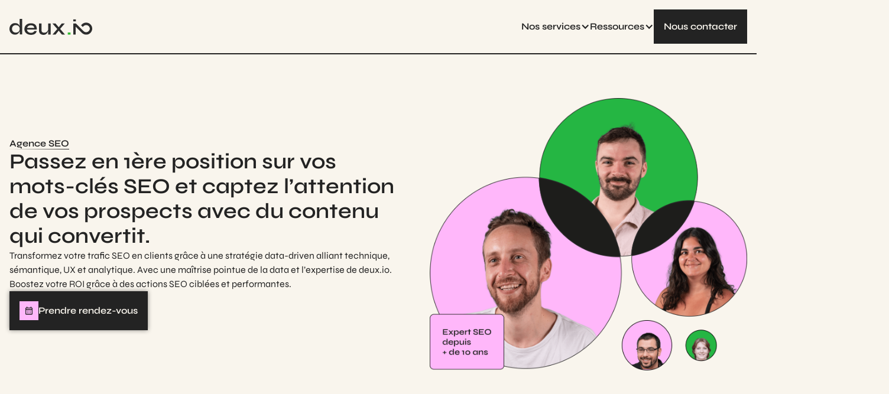

--- FILE ---
content_type: text/html
request_url: https://deux.io/agence/seo
body_size: 125442
content:
<!DOCTYPE html><!-- Last Published: Thu Dec 11 2025 11:33:29 GMT+0000 (Coordinated Universal Time) --><html data-wf-domain="deux.io" data-wf-page="66ffb2bdaa9de72eaee3b4df" data-wf-site="5ecd05c906c12358316c0e69" lang="fr" data-wf-collection="66ffb2bdaa9de72eaee3b4bc" data-wf-item-slug="seo"><head><meta charset="utf-8"/><title>Agence SEO: Expertise de 10 Ans pour 600+ Clients Satisfaits</title><meta content="Découvrez comment deux.io, une agence SEO avec plus de 10 ans d&#x27;expérience, a aidé plus de 600 clients comme Luko et Saint Gobain à optimiser leur présence en ligne." name="description"/><meta content="Agence SEO: Expertise de 10 Ans pour 600+ Clients Satisfaits" property="og:title"/><meta content="Découvrez comment deux.io, une agence SEO avec plus de 10 ans d&#x27;expérience, a aidé plus de 600 clients comme Luko et Saint Gobain à optimiser leur présence en ligne." property="og:description"/><meta content="https://cdn.prod.website-files.com/63b6d41deb475a1cf0096aa0/6745af861bb2bc4a25694de3_6745a518cd10361440306878_SEO%2520hero.png" property="og:image"/><meta content="Agence SEO: Expertise de 10 Ans pour 600+ Clients Satisfaits" property="twitter:title"/><meta content="Découvrez comment deux.io, une agence SEO avec plus de 10 ans d&#x27;expérience, a aidé plus de 600 clients comme Luko et Saint Gobain à optimiser leur présence en ligne." property="twitter:description"/><meta content="https://cdn.prod.website-files.com/63b6d41deb475a1cf0096aa0/6745af861bb2bc4a25694de3_6745a518cd10361440306878_SEO%2520hero.png" property="twitter:image"/><meta property="og:type" content="website"/><meta content="summary_large_image" name="twitter:card"/><meta content="width=device-width, initial-scale=1" name="viewport"/><link href="https://cdn.prod.website-files.com/5ecd05c906c12358316c0e69/css/preprod-deux-io.shared.d402b204d.min.css" rel="stylesheet" type="text/css"/><script src="https://ajax.googleapis.com/ajax/libs/webfont/1.6.26/webfont.js" type="6b7f4ae8296b470a0eb4c23d-text/javascript"></script><script type="6b7f4ae8296b470a0eb4c23d-text/javascript">WebFont.load({  google: {    families: ["Inter:regular"]  }});</script><script type="6b7f4ae8296b470a0eb4c23d-text/javascript">!function(o,c){var n=c.documentElement,t=" w-mod-";n.className+=t+"js",("ontouchstart"in o||o.DocumentTouch&&c instanceof DocumentTouch)&&(n.className+=t+"touch")}(window,document);</script><link href="https://cdn.prod.website-files.com/5ecd05c906c12358316c0e69/673bafd0e6b1e4673b46bc0a_favico-mini.png" rel="shortcut icon" type="image/x-icon"/><link href="https://cdn.prod.website-files.com/5ecd05c906c12358316c0e69/673bafd4676982e7357d3a84_favio-256.png" rel="apple-touch-icon"/><link href="https://deux.io/agence/seo" rel="canonical"/><!-- Google Tag Manager -->
<script type="6b7f4ae8296b470a0eb4c23d-text/javascript">(function(w,d,s,l,i){w[l]=w[l]||[];w[l].push({'gtm.start':
new Date().getTime(),event:'gtm.js'});var f=d.getElementsByTagName(s)[0],
j=d.createElement(s),dl=l!='dataLayer'?'&l='+l:'';j.async=true;j.src=
'https://www.googletagmanager.com/gtm.js?id='+i+dl;f.parentNode.insertBefore(j,f);
})(window,document,'script','dataLayer','GTM-5Q6QSCX');</script>
<!-- FB meta tag verif -->
<meta name="facebook-domain-verification" content="jc37eh10e3ynabdicg995pth1s7j1k" />


<script type="6b7f4ae8296b470a0eb4c23d-text/javascript">
// retirer le badge webflow
new MutationObserver((mutations, obs) => {
    const webflowBadge = document.querySelector('.w-webflow-badge');
    if (webflowBadge) {
        webflowBadge.setAttribute('style', 'display: none !important; visibility: hidden !important;');
        obs.disconnect(); // Optionnel: arrête l'observateur une fois l'élément trouvé et modifié
    }
}).observe(document.body, {childList: true, subtree: true});

</script>

<script type="6b7f4ae8296b470a0eb4c23d-text/javascript" src="https://app.lemlist.com/api/visitors/tracking?k=Gp4P5gws3d8z%2BO4QiJXV3TEgjhFSbRsRMiKXwaCjcL8%3D&t=tea_YB5poAZ2RjJXAoDp7"></script>
<script type="6b7f4ae8296b470a0eb4c23d-text/javascript">
!function(e){"use strict";var t=e&&e.namespace;if(t&&e.profileId&&e.cdn){var i=window[t];if(i&&Array.isArray(i)||(i=window[t]=[]),!i.initialized&&!i._loaded)if(i._loaded)console&&console.warn("[Radar] Duplicate initialization attempted");else{i._loaded=!0;["track","page","identify","group","alias","ready","debug","on","off","once","trackClick","trackSubmit","trackLink","trackForm","pageview","screen","reset","register","setAnonymousId","addSourceMiddleware","addIntegrationMiddleware","addDestinationMiddleware","giveCookieConsent"].forEach((function(e){var a;i[e]=(a=e,function(){var e=window[t];if(e.initialized)return e[a].apply(e,arguments);var i=[].slice.call(arguments);return i.unshift(a),e.push(i),e})})),-1===e.apiEndpoint.indexOf("http")&&(e.apiEndpoint="https://"+e.apiEndpoint),i.bootstrap=function(){var t,i=document.createElement("script");i.async=!0,i.type="text/javascript",i.id="__radar__",i.setAttribute("data-settings",JSON.stringify(e)),i.src=[-1!==(t=e.cdn).indexOf("http")?"":"https://",t,"/releases/latest/radar.min.js"].join("");var a=document.scripts[0];a.parentNode.insertBefore(i,a)},i.bootstrap()}}else"undefined"!=typeof console&&console.error("[Radar] Configuration incomplete")}({
  "apiEndpoint": "radar.snitcher.com",
  "cdn": "cdn.snitcher.com",
  "namespace": "Snitcher",
  "profileId": "sZnNCWppmO"
});
</script><script type="application/ld+json">
{
  "@context" : "http://schema.org",
  "@type" : "Book",
  "name" : "Agence SEO",
  "image" : "https://cdn.prod.website-files.com/63b6d41deb475a1cf0096aa0/6745af861bb2bc4a25694de3_6745a518cd10361440306878_SEO%2520hero.png",
  "author" : {
    "@type" : "Person",
    "name" : "deux.io"
  },
  "aggregateRating": {
    "@type": "AggregateRating",
    "ratingValue": "5",
    "reviewCount": "56"
  },
  "datePublished" : "2022-14-08T13:58:26.892Z",
  "review" : [
    
      {
      "@type" : "Review",
      "author" : {
        "@type" : "Person",
        "name" : "Gabriel Roucel"
      },
      "datePublished" : "2021-04-03",
      "reviewRating": {
        "@type": "Rating",
         "bestRating": "5",
        "ratingValue": "5"
       },
      "reviewBody": "Nous avions déjà une une bonne croissance, mais souhaitions mieux comprendre ce qui marche, pour qui et pourquoi afin de rapidement déployer les stratégies les plus efficaces sur la bonne cible."
      },
    {
      "@type" : "Review",
      "author" : {
        "@type" : "Person",
        "name" : "Sylvain Chevet"
      },
      "datePublished" : "2020-12-13",
      "reviewRating": {
        "@type": "Rating",
        "bestRating": "10",
        "ratingValue": "5"
       },
      "reviewBody": "J’avais déjà une petite idée de mes cibles, canaux and co. deux.io a testé une dizaine de stratégies growth sur mesure. Nous avons identifiés 3 stratégies qui fonctionnent super bien qu'ils sont entrain de scaler !"
      },
    {
      "@type" : "Review",
      "author" : {
        "@type" : "Person",
        "name" : "Julie Albet"
      },
      "datePublished" : "2022-03-13",
      "reviewRating": {
        "@type": "Rating",
        "bestRating": "5",
        "ratingValue": "5"
       },
      "reviewBody": "deux.io nous accompagne depuis un an et demi chez bluenove. Quand je suis allée les voir, nous étions à la 90ème place sur Google. Grâce à leur travail, nous sommes passés à la 1ère place sur nos mots clés business"
      }
  ]
}
</script>

<script type="application/ld+json">
{
  "@context": "https://schema.org/", 
  "@type": "BreadcrumbList", 
  "itemListElement": [{
    "@type": "ListItem", 
    "position": 1, 
    "name": "agence growth hacking",
    "item": "https://deux.io"  
  },{
    "@type": "ListItem", 
    "position": 2, 
    "name": "Agence SEO",
    "item": "https://deux.io/agence/seo"  
  }]
}
</script>

<!-- [Attributes by Finsweet] CMS Slider -->
<script async src="https://cdn.jsdelivr.net/npm/@finsweet/attributes-cmsslider@1/cmsslider.js" type="6b7f4ae8296b470a0eb4c23d-text/javascript"></script>

<!-- [Attributes by Finsweet] Mirror click events -->
<script defer src="https://cdn.jsdelivr.net/npm/@finsweet/attributes-mirrorclick@1/mirrorclick.js" type="6b7f4ae8296b470a0eb4c23d-text/javascript"></script>

<!-- [Attributes by Finsweet] Accordion -->
<script defer src="https://cdn.jsdelivr.net/npm/@finsweet/attributes-accordion@1/accordion.js" type="6b7f4ae8296b470a0eb4c23d-text/javascript"></script></head><body><div class="page-wrapper"><div class="hidden-schema"><div class="w-dyn-bind-empty w-richtext"></div></div><div class="global-styles w-embed"><style>

.wf-design-mode .global-styles {
display: block;
}

.w-dyn-empty {
display: none;
}

header, section, footer {
position: relative;
}

.w-slider-mask{
 display: flex !important;
 justify-content: stretch;
}

.w-slide{
 flex-shrink: 0;
 height: auto !important;
}

.text-style-3lines {
  display: -webkit-box;
  -webkit-line-clamp: 3;
  -webkit-box-orient: vertical;
  overflow: hidden;
}

.text-style-4lines {
  display: -webkit-box;
  -webkit-line-clamp: 4;
  -webkit-box-orient: vertical;
  overflow: hidden;
}

[css-hide-scrollbar]::-webkit-scrollbar {
	display: none;
}
[css-hide-scrollbar] {
	-ms-overflow-style: none;
	scrollbar-width: none;
}

/* Make text look crisper and more legible in all browsers */
body {
  -webkit-font-smoothing: antialiased;
  -moz-osx-font-smoothing: grayscale;
  font-smoothing: antialiased;
  text-rendering: optimizeLegibility;
}

/* Focus state style for keyboard navigation for the focusable elements */
*[tabindex]:focus-visible,
  input[type="file"]:focus-visible {
   outline: 0.125rem solid #4d65ff;
   outline-offset: 0.125rem;
}

/* Set color style to inherit */
.inherit-color * {
    color: inherit;
}

/* Get rid of top margin on first element in any rich text element */
.w-richtext > :not(div):first-child, .w-richtext > div:first-child > :first-child {
  margin-top: 0 !important;
}

/* Get rid of bottom margin on last element in any rich text element */
.w-richtext>:last-child, .w-richtext ol li:last-child, .w-richtext ul li:last-child {
	margin-bottom: 0 !important;
}


/* Make sure containers never lose their center alignment */
.container-medium,.container-small, .container-large {
	margin-right: auto !important;
  margin-left: auto !important;
}

/* 
Make the following elements inherit typography styles from the parent and not have hardcoded values. 
Important: You will not be able to style for example "All Links" in Designer with this CSS applied.
Uncomment this CSS to use it in the project. Leave this message for future hand-off.
*/
/*
a,
.w-input,
.w-select,
.w-tab-link,
.w-nav-link,
.w-dropdown-btn,
.w-dropdown-toggle,
.w-dropdown-link {
  color: inherit;
  text-decoration: inherit;
  font-size: inherit;
}
*/

/* Apply "..." after 3 lines of text */
.text-style-3lines {
	display: -webkit-box;
	overflow: hidden;
	-webkit-line-clamp: 3;
	-webkit-box-orient: vertical;
}

/* Apply "..." after 2 lines of text */
.text-style-2lines {
	display: -webkit-box;
	overflow: hidden;
	-webkit-line-clamp: 2;
	-webkit-box-orient: vertical;
}

/* These classes are never overwritten */
.hide {
  display: none !important;
}

@media screen and (max-width: 991px) {
    .hide, .hide-tablet {
        display: none !important;
    }
}
  @media screen and (max-width: 767px) {
    .hide-mobile-landscape{
      display: none !important;
    }
}
  @media screen and (max-width: 479px) {
    .hide-mobile{
      display: none !important;
    }
}
 
.margin-0 {
  margin: 0rem !important;
}
  
.padding-0 {
  padding: 0rem !important;
}

.spacing-clean {
padding: 0rem !important;
margin: 0rem !important;
}

.margin-top {
  margin-right: 0rem !important;
  margin-bottom: 0rem !important;
  margin-left: 0rem !important;
}

.padding-top {
  padding-right: 0rem !important;
  padding-bottom: 0rem !important;
  padding-left: 0rem !important;
}
  
.margin-right {
  margin-top: 0rem !important;
  margin-bottom: 0rem !important;
  margin-left: 0rem !important;
}

.padding-right {
  padding-top: 0rem !important;
  padding-bottom: 0rem !important;
  padding-left: 0rem !important;
}

.margin-bottom {
  margin-top: 0rem !important;
  margin-right: 0rem !important;
  margin-left: 0rem !important;
}

.padding-bottom {
  padding-top: 0rem !important;
  padding-right: 0rem !important;
  padding-left: 0rem !important;
}

.margin-left {
  margin-top: 0rem !important;
  margin-right: 0rem !important;
  margin-bottom: 0rem !important;
}
  
.padding-left {
  padding-top: 0rem !important;
  padding-right: 0rem !important;
  padding-bottom: 0rem !important;
}
  
.margin-horizontal {
  margin-top: 0rem !important;
  margin-bottom: 0rem !important;
}

.padding-horizontal {
  padding-top: 0rem !important;
  padding-bottom: 0rem !important;
}

.margin-vertical {
  margin-right: 0rem !important;
  margin-left: 0rem !important;
}
  
.padding-vertical {
  padding-right: 0rem !important;
  padding-left: 0rem !important;
}

/* Style de base pour les éléments avec la classe .cls-5 */
.cls-5 {
    transition: background-color 0.5s ease; /* Transition douce pour la couleur de fond */
    /* Définir une couleur de fond initiale si nécessaire */
}

/* Style au hover pour les éléments avec la classe .cls-5 */
.cls-5:hover {
    background-color: #ed2b59; /* Couleur de fond au survol */
}

/* Afficher l'icône lorsque la checkbox est cochée */
.w-checkbox .w--redirected-checked ~ .form_tag-container .form_tag-field_icon {
  display: block;
}

[tabindex]:focus-visible, input[type="file"]:focus-visible {
    outline: none;
    outline-offset: none;
}

.footer_nl_form::before {
    content: '';
    position: absolute;
    inset: 0;
    border: 1px solid transparent;
    border-image: linear-gradient(65.66deg, rgba(249, 245, 237, 0.25) 65.57%, rgba(249, 245, 237, 0) 96.39%) 1;
    pointer-events: none;
}

.product_item::before {
    content: '';
    position: absolute;
    inset: 0;
    border: 1px solid transparent;
    border-image-source: linear-gradient(180deg, rgba(249, 245, 237, 0.25) 0%, rgba(249, 245, 237, 0) 35%, rgba(249, 245, 237, 0) 65%, rgba(249, 245, 237, 0.25) 100%);
    border-image-slice: 1;
    pointer-events: none;
}

.review_video::before,
.review_video::after {
    content: none !important;
    display: none !important;
}


.city_list-item_card:nth-child(6n + 1) .city_headshot-img {
  background-image: url('https://cdn.prod.website-files.com/5ecd05c906c12358316c0e69/671f65e7281c281182297af4_portrait.png');
}

.city_list-item_card:nth-child(6n + 2) .city_headshot-img {
  background-image: url('https://cdn.prod.website-files.com/5ecd05c906c12358316c0e69/671f65e726d28bd8e474a9be_portrait-1.avif');
}

.city_list-item_card:nth-child(6n + 3) .city_headshot-img {
  background-image: url('https://cdn.prod.website-files.com/5ecd05c906c12358316c0e69/671f65e793d26e690060a567_portrait-2.avif');
}

.city_list-item_card:nth-child(6n + 4) .city_headshot-img {
  background-image: url('https://cdn.prod.website-files.com/5ecd05c906c12358316c0e69/671f65e76f76c3e356ea6f12_portrait-3.avif');
}

.city_list-item_card:nth-child(6n + 5) .city_headshot-img {
  background-image: url('https://cdn.prod.website-files.com/5ecd05c906c12358316c0e69/671f65e72f6762d8fa0b0755_portrait-4.avif');
}

.city_list-item_card:nth-child(6n + 6) .city_headshot-img {
  background-image: url('https://cdn.prod.website-files.com/5ecd05c906c12358316c0e69/671f65e72b2b4102977f0ec4_portrait-5.avif');
}

.text-limit-130 {
  display: -webkit-box;
  -webkit-line-clamp: 5;
  -webkit-box-orient: vertical;
  overflow: hidden;
  max-width: 130ch; /* ch = largeur du caractère "0" dans la police actuelle */
}

.support_slider-slide:nth-child(5n + 1) .support_card_icon-wrapper {
  background-color: #FA6464;
}

.support_slider-slide:nth-child(5n + 2) .support_card_icon-wrapper {
  background-color: #26B743;
}

.support_slider-slide:nth-child(5n + 3) .support_card_icon-wrapper {
  background-color: #FFB7FA;
}

.support_slider-slide:nth-child(5n + 4) .support_card_icon-wrapper {
  background-color: #FAC864;
}

.support_slider-slide:nth-child(5n + 5) .support_card_icon-wrapper {
  background-color: #3264FA;
}

/* Applique des icônes différentes aux support_card_icon dans chaque slide */
.support_slider-slide:nth-child(5n+1) .support_card_icon {
  background-image: url('https://cdn.prod.website-files.com/5ecd05c906c12358316c0e69/671f8331266cc13c73efe0c2_checkbook.svg');
}

.support_slider-slide:nth-child(5n+2) .support_card_icon {
  background-image: url('https://cdn.prod.website-files.com/5ecd05c906c12358316c0e69/670536175f2ffaca62af7b85_data_loss_prevention.svg');
}

.support_slider-slide:nth-child(5n+3) .support_card_icon {
  background-image: url('https://cdn.prod.website-files.com/5ecd05c906c12358316c0e69/670536171a64c3f18e3cd358_captive_portal.svg');
}

.support_slider-slide:nth-child(5n+4) .support_card_icon {
  background-image: url('https://cdn.prod.website-files.com/5ecd05c906c12358316c0e69/67053617342cb322f3493f6c_book_6.svg');
}

.support_slider-slide:nth-child(5n+5) .support_card_icon {
  background-image: url('https://cdn.prod.website-files.com/5ecd05c906c12358316c0e69/6705361724f4dd0bbbaf378b_chess.svg');
}

.review_item:has(.review_video:not(.w-condition-invisible)) {
  border-color: transparent;
}

.button_primary {
animation: button-glow 1600ms infinite;
animation-timing-function: cubic-bezier(0.72, 0.02, 0.34, 0.99);
}

.button_primary:hover {
animation-play-state: paused;
}
@keyframes button-glow {
0% {
box-shadow: none;
}
50% {
box-shadow: 0 0 8px 0px rgba(0, 0, 0, 0.5);
}
100% {
box-shadow: none;
}
}



@media (min-width: 992px) {
    .nav_dropdown_list-wrapper {
        max-height: 0;
        overflow: hidden;
        transition: max-height 1.2s cubic-bezier(0.4, 0, 0.2, 1);
    }

    .nav_dropdown_v2:hover .nav_dropdown_list-wrapper,
    .nav_dropdown_list-wrapper:hover {
        max-height: 218px;
    }

    /* On garde juste la bordure simple sans le margin négatif */
    .nav_dropdown_list {
        border-bottom-width: 2px;
    }

    .nav_dropdown_list_content {
        transform: translateX(-300%);
        transition: transform 1.2s cubic-bezier(0.4, 0, 0.2, 1);
    }

    .nav_dropdown_list_content:not(:hover),
    .nav_dropdown_v2:not(:hover) .nav_dropdown_list_content {
        transition: transform 1.2s cubic-bezier(0.4, 0, 0.2, 1);
        transform: translateX(-300%);
    }

    .nav_dropdown_v2:hover .nav_dropdown_list_content,
    .nav_dropdown_list-wrapper:hover .nav_dropdown_list_content {
        transform: translateX(0);
    }

    .nav_dropdown_v2.slide-from-right .nav_dropdown_list_content {
        transform: translateX(300%);
    }

    .nav_dropdown_v2.slide-from-right:hover .nav_dropdown_list_content {
        transform: translateX(0);
    }

    .nav_dropdown_icon {
        transition: transform 1.2s cubic-bezier(0.4, 0, 0.2, 1);
    }

    .nav_dropdown_v2:hover .nav_dropdown_icon {
        transform: rotateX(180deg);
    }
}


@media screen and (min-width: 768px) {
 .related_list {
   display: grid;
   grid-template-columns: repeat(6, 1fr);
 }
 /* 4 éléments */
 .related_list:has(:nth-child(4):last-child) {
   grid-template-columns: repeat(2, 1fr);
 }
 /* 5 éléments */
 .related_list:has(:nth-child(5):last-child) {
   grid-template-columns: repeat(6, 1fr);
 }
 .related_list:has(:nth-child(5):last-child) > *:nth-child(-n+3) {
   grid-column: span 2;
 }
 .related_list:has(:nth-child(5):last-child) > *:nth-child(n+4) {
   grid-column: span 3;
 }
 /* 6 éléments */
 .related_list:has(:nth-child(6):last-child) {
   grid-template-columns: repeat(3, 1fr);
 }
}

.faq_list-item_toggle.is-active-accordion h3 {
  opacity: 0.25;
  transition: opacity 0.5s ease-in-out;
}

@media (min-width: 992px) {
  .nav_component_v2 {
    transition: width 1s cubic-bezier(0.4, 0, 0.2, 1);
  }

  .nav_content {
    display: flex;
    opacity: 1;
    transition: opacity 0.2s ease;
  }

  .nav_scroll-menu {
    display: none;
    opacity: 0;
    transition: opacity 0.2s ease;
  }

  .nav_component_v2.is-scroll-down .nav_content {
    display: none;
    opacity: 0;
  }

  .nav_component_v2.is-scroll-down .nav_scroll-menu {
    display: block;
    opacity: 1;
  }
}

@keyframes darkGlowPulse {
  0% { box-shadow: 0.25rem 0.5rem 1.25rem 0 rgba(0, 0, 0, 0.25); }
  50% { box-shadow: 0.25rem 0.5rem 1.75rem 0.25rem rgba(0, 0, 0, 0.4); }
  100% { box-shadow: 0.25rem 0.5rem 1.25rem 0 rgba(0, 0, 0, 0.25); }
}

.combination_card-item {
  /* styles existants */
  animation: darkGlowPulse 3s infinite;
  cursor: pointer;
}

.combination_card-item.is-active {
  box-shadow: 0.25rem 0.5rem 2rem 0.5rem rgba(0, 0, 0, 0.5);
  animation: none;
}

@media (max-width: 991px) {
  .w-nav-button.w--open .nav_mobile-arrow {
    transform: rotate(-180deg);
    transition: transform 0.6s cubic-bezier(0.4, 0, 0.2, 1);

  }
}

/* Cibler l'élément nav_scroll-green par défaut */
.nav_scroll_green {
  transition: background-color 0.3s ease; /* Animation de la couleur de fond */
}

/* Lorsque nav_scroll-Item est survolé, changer la couleur de fond de nav_scroll_green */
.nav_scroll-item:hover .button_icon-wrapper {
  background-color: var(--brand--black); /* Changer la couleur de fond au survol */
  color: var(--brand--pink);
}

.nav_scroll-item.is-green:hover .button_icon-wrapper {
  background-color: var(--brand--black); /* Changer la couleur de fond au survol */
  color: var(--brand--green);
}

/* État non actif */
.combination_card-item:not(.is-active) .combination_logo-wrapper {
  background-color: rgba(128, 128, 128, 0.5) !important; /* Gris semi-transparent */
}

.combination_card-item:not(.is-active) .combination-label {
  opacity: 0.25;
}

.upvote_filte-radio_btn.w--redirected-checked {
  background-image: none;
}

</style>
G</div><div data-animation="default" data-collapse="medium" data-duration="400" data-easing="ease" data-easing2="ease" role="banner" class="nav_component_v2 w-nav"><div class="hidden-script w-embed w-script"><script type="6b7f4ae8296b470a0eb4c23d-text/javascript">
document.addEventListener('DOMContentLoaded', () => {
  let lastScroll = 0;
  let isThrottled = false;
  let navHandler = null;
  let isManuallyOpened = false;
  let clickTimeout = null;
  
  const handleNavState = (shouldCollapse) => {
    const nav = document.querySelector('.nav_component_v2');
    if (shouldCollapse && !isManuallyOpened) {
      nav.classList.add('is-scroll-down');
    } else {
      nav.classList.remove('is-scroll-down');
    }
  };

  const initScrollHandler = () => {
    if (window.innerWidth >= 992) {
      if (!navHandler) {
        navHandler = () => {
          if (isThrottled || clickTimeout) return;
          
          isThrottled = true;
          window.requestAnimationFrame(() => {
            const currentScroll = window.scrollY;
            
            if (currentScroll <= 10) { // Un peu de marge pour être sûr
              handleNavState(false); // Force le retrait de la classe quand on est en haut
            } else if (currentScroll > lastScroll && currentScroll > 100) {
              if (!isManuallyOpened) {
                handleNavState(true);
              }
            }
            
            lastScroll = currentScroll;
            setTimeout(() => isThrottled = false, 150);
          });
        };
        window.addEventListener('scroll', navHandler);
        // Vérification initiale
        navHandler();
      }
    } else {
      if (navHandler) {
        window.removeEventListener('scroll', navHandler);
        navHandler = null;
        handleNavState(false);
      }
    }
  };

  const openNavButton = document.getElementById('open-nav');
  if (openNavButton) {
    openNavButton.addEventListener('click', () => {
      if (clickTimeout) {
        clearTimeout(clickTimeout);
      }
      
      isManuallyOpened = true;
      handleNavState(false);
      
      clickTimeout = setTimeout(() => {
        clickTimeout = null;
        setTimeout(() => {
          isManuallyOpened = false;
        }, 500);
      }, 300);
    });
  }

  initScrollHandler();
  window.addEventListener('resize', initScrollHandler);
});
</script></div><div class="padding-global"><div class="container-large w-container"><div class="nav_content"><a href="/" class="nav_logo-link w-nav-brand"><img src="https://cdn.prod.website-files.com/5ecd05c906c12358316c0e69/66f96c9006c7344f4bccdab6_Calque_1%20(21).svg" loading="eager" width="140" height="27" alt="" class="nav_logo_v2"/></a><nav role="navigation" class="nav_menu_v2-wrapper w-nav-menu"><ul role="list" class="nav_menu_v2 w-list-unstyled"><li class="nav_list-item"><div class="nav_dropdown_v2"><div class="nav_dropdown_toggle"><div>Nos services</div><div class="nav_dropdown_icon w-icon-dropdown-toggle"></div></div><div class="nav_dropdown_list-wrapper"><div class="nav_dropdown_list"><div class="w-layout-blockcontainer container-large w-container"><div class="nav_dropdown_list_content"><a href="/agence/seo" aria-current="page" class="nav_dropdown_list_link w-inline-block w--current"><div class="text-size-small">SEO</div><div class="button_arrow_icon-wrapper is-green"><div class="button_arrow_icon w-embed"><svg width="17" height="16" viewBox="0 0 17 16" fill="none" xmlns="http://www.w3.org/2000/svg">
<mask id="mask0_2006_1115" style="mask-type:alpha" maskUnits="userSpaceOnUse" x="0" y="0" width="17" height="16">
<rect x="0.5" y="16" width="16" height="16" transform="rotate(-90 0.5 16)" fill="currentColor"/>
</mask>
<g mask="url(#mask0_2006_1115)">
<path d="M12.5007 8L8.50065 12L7.56732 11.0667L9.96732 8.66667L3.83398 8.66667L3.83398 7.33333L9.96732 7.33333L7.56732 4.93333L8.50065 4L12.5007 8Z" fill="currentColor"/>
</g>
</svg></div><div class="button_arrow_icon w-embed"><svg width="17" height="16" viewBox="0 0 17 16" fill="none" xmlns="http://www.w3.org/2000/svg">
<mask id="mask0_2006_1115" style="mask-type:alpha" maskUnits="userSpaceOnUse" x="0" y="0" width="17" height="16">
<rect x="0.5" y="16" width="16" height="16" transform="rotate(-90 0.5 16)" fill="currentColor"/>
</mask>
<g mask="url(#mask0_2006_1115)">
<path d="M12.5007 8L8.50065 12L7.56732 11.0667L9.96732 8.66667L3.83398 8.66667L3.83398 7.33333L9.96732 7.33333L7.56732 4.93333L8.50065 4L12.5007 8Z" fill="currentColor"/>
</g>
</svg></div><div class="button_arrow_beige-bg"></div></div></a><a href="/agence/sea" class="nav_dropdown_list_link w-inline-block"><div class="text-size-small">SEA</div><div class="button_arrow_icon-wrapper is-green"><div class="button_arrow_icon w-embed"><svg width="17" height="16" viewBox="0 0 17 16" fill="none" xmlns="http://www.w3.org/2000/svg">
<mask id="mask0_2006_1115" style="mask-type:alpha" maskUnits="userSpaceOnUse" x="0" y="0" width="17" height="16">
<rect x="0.5" y="16" width="16" height="16" transform="rotate(-90 0.5 16)" fill="currentColor"/>
</mask>
<g mask="url(#mask0_2006_1115)">
<path d="M12.5007 8L8.50065 12L7.56732 11.0667L9.96732 8.66667L3.83398 8.66667L3.83398 7.33333L9.96732 7.33333L7.56732 4.93333L8.50065 4L12.5007 8Z" fill="currentColor"/>
</g>
</svg></div><div class="button_arrow_icon w-embed"><svg width="17" height="16" viewBox="0 0 17 16" fill="none" xmlns="http://www.w3.org/2000/svg">
<mask id="mask0_2006_1115" style="mask-type:alpha" maskUnits="userSpaceOnUse" x="0" y="0" width="17" height="16">
<rect x="0.5" y="16" width="16" height="16" transform="rotate(-90 0.5 16)" fill="currentColor"/>
</mask>
<g mask="url(#mask0_2006_1115)">
<path d="M12.5007 8L8.50065 12L7.56732 11.0667L9.96732 8.66667L3.83398 8.66667L3.83398 7.33333L9.96732 7.33333L7.56732 4.93333L8.50065 4L12.5007 8Z" fill="currentColor"/>
</g>
</svg></div><div class="button_arrow_beige-bg"></div></div></a><a href="/agence/sma" class="nav_dropdown_list_link w-inline-block"><div class="text-size-small">Social <br/>Ads</div><div class="button_arrow_icon-wrapper is-green"><div class="button_arrow_icon w-embed"><svg width="17" height="16" viewBox="0 0 17 16" fill="none" xmlns="http://www.w3.org/2000/svg">
<mask id="mask0_2006_1115" style="mask-type:alpha" maskUnits="userSpaceOnUse" x="0" y="0" width="17" height="16">
<rect x="0.5" y="16" width="16" height="16" transform="rotate(-90 0.5 16)" fill="currentColor"/>
</mask>
<g mask="url(#mask0_2006_1115)">
<path d="M12.5007 8L8.50065 12L7.56732 11.0667L9.96732 8.66667L3.83398 8.66667L3.83398 7.33333L9.96732 7.33333L7.56732 4.93333L8.50065 4L12.5007 8Z" fill="currentColor"/>
</g>
</svg></div><div class="button_arrow_icon w-embed"><svg width="17" height="16" viewBox="0 0 17 16" fill="none" xmlns="http://www.w3.org/2000/svg">
<mask id="mask0_2006_1115" style="mask-type:alpha" maskUnits="userSpaceOnUse" x="0" y="0" width="17" height="16">
<rect x="0.5" y="16" width="16" height="16" transform="rotate(-90 0.5 16)" fill="currentColor"/>
</mask>
<g mask="url(#mask0_2006_1115)">
<path d="M12.5007 8L8.50065 12L7.56732 11.0667L9.96732 8.66667L3.83398 8.66667L3.83398 7.33333L9.96732 7.33333L7.56732 4.93333L8.50065 4L12.5007 8Z" fill="currentColor"/>
</g>
</svg></div><div class="button_arrow_beige-bg"></div></div></a><a href="/agence/prospection" class="nav_dropdown_list_link w-inline-block"><div class="text-size-small">Growth &amp; Prospection</div><div class="button_arrow_icon-wrapper is-green"><div class="button_arrow_icon w-embed"><svg width="17" height="16" viewBox="0 0 17 16" fill="none" xmlns="http://www.w3.org/2000/svg">
<mask id="mask0_2006_1115" style="mask-type:alpha" maskUnits="userSpaceOnUse" x="0" y="0" width="17" height="16">
<rect x="0.5" y="16" width="16" height="16" transform="rotate(-90 0.5 16)" fill="currentColor"/>
</mask>
<g mask="url(#mask0_2006_1115)">
<path d="M12.5007 8L8.50065 12L7.56732 11.0667L9.96732 8.66667L3.83398 8.66667L3.83398 7.33333L9.96732 7.33333L7.56732 4.93333L8.50065 4L12.5007 8Z" fill="currentColor"/>
</g>
</svg></div><div class="button_arrow_icon w-embed"><svg width="17" height="16" viewBox="0 0 17 16" fill="none" xmlns="http://www.w3.org/2000/svg">
<mask id="mask0_2006_1115" style="mask-type:alpha" maskUnits="userSpaceOnUse" x="0" y="0" width="17" height="16">
<rect x="0.5" y="16" width="16" height="16" transform="rotate(-90 0.5 16)" fill="currentColor"/>
</mask>
<g mask="url(#mask0_2006_1115)">
<path d="M12.5007 8L8.50065 12L7.56732 11.0667L9.96732 8.66667L3.83398 8.66667L3.83398 7.33333L9.96732 7.33333L7.56732 4.93333L8.50065 4L12.5007 8Z" fill="currentColor"/>
</g>
</svg></div><div class="button_arrow_beige-bg"></div></div></a><a href="/iteration" class="nav_dropdown_list_link w-inline-block"><div class="text-size-small">Iteration</div><div class="button_arrow_icon-wrapper is-green"><div class="button_arrow_icon w-embed"><svg width="17" height="16" viewBox="0 0 17 16" fill="none" xmlns="http://www.w3.org/2000/svg">
<mask id="mask0_2006_1115" style="mask-type:alpha" maskUnits="userSpaceOnUse" x="0" y="0" width="17" height="16">
<rect x="0.5" y="16" width="16" height="16" transform="rotate(-90 0.5 16)" fill="currentColor"/>
</mask>
<g mask="url(#mask0_2006_1115)">
<path d="M12.5007 8L8.50065 12L7.56732 11.0667L9.96732 8.66667L3.83398 8.66667L3.83398 7.33333L9.96732 7.33333L7.56732 4.93333L8.50065 4L12.5007 8Z" fill="currentColor"/>
</g>
</svg></div><div class="button_arrow_icon w-embed"><svg width="17" height="16" viewBox="0 0 17 16" fill="none" xmlns="http://www.w3.org/2000/svg">
<mask id="mask0_2006_1115" style="mask-type:alpha" maskUnits="userSpaceOnUse" x="0" y="0" width="17" height="16">
<rect x="0.5" y="16" width="16" height="16" transform="rotate(-90 0.5 16)" fill="currentColor"/>
</mask>
<g mask="url(#mask0_2006_1115)">
<path d="M12.5007 8L8.50065 12L7.56732 11.0667L9.96732 8.66667L3.83398 8.66667L3.83398 7.33333L9.96732 7.33333L7.56732 4.93333L8.50065 4L12.5007 8Z" fill="currentColor"/>
</g>
</svg></div><div class="button_arrow_beige-bg"></div></div></a></div></div></div></div></div></li><li class="nav_list-item"><div class="nav_dropdown_v2 slide-from-right"><div class="nav_dropdown_toggle"><div>Ressources</div><div class="nav_dropdown_icon w-icon-dropdown-toggle"></div></div><div class="nav_dropdown_list-wrapper"><div class="nav_dropdown_list"><div class="w-layout-blockcontainer container-large w-container"><div class="nav_dropdown_list_content"><a href="https://formation.deux.io/" target="_blank" class="nav_dropdown_list_link w-inline-block"><div class="text-size-small">La Growth Formation</div><div class="button_arrow_icon-wrapper"><div class="button_arrow_icon w-embed"><svg width="17" height="16" viewBox="0 0 17 16" fill="none" xmlns="http://www.w3.org/2000/svg">
<mask id="mask0_2006_1115" style="mask-type:alpha" maskUnits="userSpaceOnUse" x="0" y="0" width="17" height="16">
<rect x="0.5" y="16" width="16" height="16" transform="rotate(-90 0.5 16)" fill="currentColor"/>
</mask>
<g mask="url(#mask0_2006_1115)">
<path d="M12.5007 8L8.50065 12L7.56732 11.0667L9.96732 8.66667L3.83398 8.66667L3.83398 7.33333L9.96732 7.33333L7.56732 4.93333L8.50065 4L12.5007 8Z" fill="currentColor"/>
</g>
</svg></div><div class="button_arrow_icon w-embed"><svg width="17" height="16" viewBox="0 0 17 16" fill="none" xmlns="http://www.w3.org/2000/svg">
<mask id="mask0_2006_1115" style="mask-type:alpha" maskUnits="userSpaceOnUse" x="0" y="0" width="17" height="16">
<rect x="0.5" y="16" width="16" height="16" transform="rotate(-90 0.5 16)" fill="currentColor"/>
</mask>
<g mask="url(#mask0_2006_1115)">
<path d="M12.5007 8L8.50065 12L7.56732 11.0667L9.96732 8.66667L3.83398 8.66667L3.83398 7.33333L9.96732 7.33333L7.56732 4.93333L8.50065 4L12.5007 8Z" fill="currentColor"/>
</g>
</svg></div><div class="button_arrow_beige-bg"></div></div></a><a href="/news" class="nav_dropdown_list_link w-inline-block"><div class="text-size-small">La Growth <br/>News</div><div class="button_arrow_icon-wrapper"><div class="button_arrow_icon w-embed"><svg width="17" height="16" viewBox="0 0 17 16" fill="none" xmlns="http://www.w3.org/2000/svg">
<mask id="mask0_2006_1115" style="mask-type:alpha" maskUnits="userSpaceOnUse" x="0" y="0" width="17" height="16">
<rect x="0.5" y="16" width="16" height="16" transform="rotate(-90 0.5 16)" fill="currentColor"/>
</mask>
<g mask="url(#mask0_2006_1115)">
<path d="M12.5007 8L8.50065 12L7.56732 11.0667L9.96732 8.66667L3.83398 8.66667L3.83398 7.33333L9.96732 7.33333L7.56732 4.93333L8.50065 4L12.5007 8Z" fill="currentColor"/>
</g>
</svg></div><div class="button_arrow_icon w-embed"><svg width="17" height="16" viewBox="0 0 17 16" fill="none" xmlns="http://www.w3.org/2000/svg">
<mask id="mask0_2006_1115" style="mask-type:alpha" maskUnits="userSpaceOnUse" x="0" y="0" width="17" height="16">
<rect x="0.5" y="16" width="16" height="16" transform="rotate(-90 0.5 16)" fill="currentColor"/>
</mask>
<g mask="url(#mask0_2006_1115)">
<path d="M12.5007 8L8.50065 12L7.56732 11.0667L9.96732 8.66667L3.83398 8.66667L3.83398 7.33333L9.96732 7.33333L7.56732 4.93333L8.50065 4L12.5007 8Z" fill="currentColor"/>
</g>
</svg></div><div class="button_arrow_beige-bg"></div></div></a><a href="https://deux.io/blog/" target="_blank" class="nav_dropdown_list_link w-inline-block"><div class="text-size-small">Le blog <br/>Growth</div><div class="button_arrow_icon-wrapper"><div class="button_arrow_icon w-embed"><svg width="17" height="16" viewBox="0 0 17 16" fill="none" xmlns="http://www.w3.org/2000/svg">
<mask id="mask0_2006_1115" style="mask-type:alpha" maskUnits="userSpaceOnUse" x="0" y="0" width="17" height="16">
<rect x="0.5" y="16" width="16" height="16" transform="rotate(-90 0.5 16)" fill="currentColor"/>
</mask>
<g mask="url(#mask0_2006_1115)">
<path d="M12.5007 8L8.50065 12L7.56732 11.0667L9.96732 8.66667L3.83398 8.66667L3.83398 7.33333L9.96732 7.33333L7.56732 4.93333L8.50065 4L12.5007 8Z" fill="currentColor"/>
</g>
</svg></div><div class="button_arrow_icon w-embed"><svg width="17" height="16" viewBox="0 0 17 16" fill="none" xmlns="http://www.w3.org/2000/svg">
<mask id="mask0_2006_1115" style="mask-type:alpha" maskUnits="userSpaceOnUse" x="0" y="0" width="17" height="16">
<rect x="0.5" y="16" width="16" height="16" transform="rotate(-90 0.5 16)" fill="currentColor"/>
</mask>
<g mask="url(#mask0_2006_1115)">
<path d="M12.5007 8L8.50065 12L7.56732 11.0667L9.96732 8.66667L3.83398 8.66667L3.83398 7.33333L9.96732 7.33333L7.56732 4.93333L8.50065 4L12.5007 8Z" fill="currentColor"/>
</g>
</svg></div><div class="button_arrow_beige-bg"></div></div></a><a href="/ressources" class="nav_dropdown_list_link w-inline-block"><div class="text-size-small">Les Outils <br/>Growth</div><div class="button_arrow_icon-wrapper"><div class="button_arrow_icon w-embed"><svg width="17" height="16" viewBox="0 0 17 16" fill="none" xmlns="http://www.w3.org/2000/svg">
<mask id="mask0_2006_1115" style="mask-type:alpha" maskUnits="userSpaceOnUse" x="0" y="0" width="17" height="16">
<rect x="0.5" y="16" width="16" height="16" transform="rotate(-90 0.5 16)" fill="currentColor"/>
</mask>
<g mask="url(#mask0_2006_1115)">
<path d="M12.5007 8L8.50065 12L7.56732 11.0667L9.96732 8.66667L3.83398 8.66667L3.83398 7.33333L9.96732 7.33333L7.56732 4.93333L8.50065 4L12.5007 8Z" fill="currentColor"/>
</g>
</svg></div><div class="button_arrow_icon w-embed"><svg width="17" height="16" viewBox="0 0 17 16" fill="none" xmlns="http://www.w3.org/2000/svg">
<mask id="mask0_2006_1115" style="mask-type:alpha" maskUnits="userSpaceOnUse" x="0" y="0" width="17" height="16">
<rect x="0.5" y="16" width="16" height="16" transform="rotate(-90 0.5 16)" fill="currentColor"/>
</mask>
<g mask="url(#mask0_2006_1115)">
<path d="M12.5007 8L8.50065 12L7.56732 11.0667L9.96732 8.66667L3.83398 8.66667L3.83398 7.33333L9.96732 7.33333L7.56732 4.93333L8.50065 4L12.5007 8Z" fill="currentColor"/>
</g>
</svg></div><div class="button_arrow_beige-bg"></div></div></a></div></div></div></div></div></li><li class="nav_list-item align-left"><a data-typeform-redirect="true" href="https://deuxio.typeform.com/to/MMUCIr" class="button_nav w-inline-block"><div>Nous contacter</div></a></li></ul></nav><div class="nav_menu_bg"></div><div class="nav_mobile-burger"><div class="nav_button w-nav-button"><div class="nav_scroll-menu_inner"><div class="nav_scroll-item"><div class="nav_mobile-arrow w-embed"><svg width="25" height="14" viewBox="0 0 25 14" fill="none" xmlns="http://www.w3.org/2000/svg">
<path d="M24.5 0.5L12.5 12.5L0.5 0.499999" stroke="currentColor"/>
</svg></div></div></div></div><a data-typeform-redirect="true" href="https://deuxio.typeform.com/to/MMUCIr" class="nav_scroll-item w-inline-block"><div class="button_icon-wrapper"><div class="button_icon w-embed"><svg width="16" height="16" viewBox="0 0 16 16" fill="none" xmlns="http://www.w3.org/2000/svg">
<mask id="mask0_2006_258" style="mask-type:alpha" maskUnits="userSpaceOnUse" x="0" y="0" width="16" height="16">
<rect width="16" height="16" fill="currentColor"/>
</mask>
<g mask="url(#mask0_2006_258)">
<path d="M3.33333 14.6666C2.96667 14.6666 2.65278 14.5361 2.39167 14.275C2.13056 14.0139 2 13.7 2 13.3333V3.99998C2 3.63331 2.13056 3.31942 2.39167 3.05831C2.65278 2.7972 2.96667 2.66665 3.33333 2.66665H4V1.33331H5.33333V2.66665H10.6667V1.33331H12V2.66665H12.6667C13.0333 2.66665 13.3472 2.7972 13.6083 3.05831C13.8694 3.31942 14 3.63331 14 3.99998V13.3333C14 13.7 13.8694 14.0139 13.6083 14.275C13.3472 14.5361 13.0333 14.6666 12.6667 14.6666H3.33333ZM3.33333 13.3333H12.6667V6.66665H3.33333V13.3333ZM3.33333 5.33331H12.6667V3.99998H3.33333V5.33331ZM8 9.33331C7.81111 9.33331 7.65278 9.26942 7.525 9.14165C7.39722 9.01387 7.33333 8.85553 7.33333 8.66665C7.33333 8.47776 7.39722 8.31942 7.525 8.19165C7.65278 8.06387 7.81111 7.99998 8 7.99998C8.18889 7.99998 8.34722 8.06387 8.475 8.19165C8.60278 8.31942 8.66667 8.47776 8.66667 8.66665C8.66667 8.85553 8.60278 9.01387 8.475 9.14165C8.34722 9.26942 8.18889 9.33331 8 9.33331ZM5.33333 9.33331C5.14444 9.33331 4.98611 9.26942 4.85833 9.14165C4.73056 9.01387 4.66667 8.85553 4.66667 8.66665C4.66667 8.47776 4.73056 8.31942 4.85833 8.19165C4.98611 8.06387 5.14444 7.99998 5.33333 7.99998C5.52222 7.99998 5.68056 8.06387 5.80833 8.19165C5.93611 8.31942 6 8.47776 6 8.66665C6 8.85553 5.93611 9.01387 5.80833 9.14165C5.68056 9.26942 5.52222 9.33331 5.33333 9.33331ZM10.6667 9.33331C10.4778 9.33331 10.3194 9.26942 10.1917 9.14165C10.0639 9.01387 10 8.85553 10 8.66665C10 8.47776 10.0639 8.31942 10.1917 8.19165C10.3194 8.06387 10.4778 7.99998 10.6667 7.99998C10.8556 7.99998 11.0139 8.06387 11.1417 8.19165C11.2694 8.31942 11.3333 8.47776 11.3333 8.66665C11.3333 8.85553 11.2694 9.01387 11.1417 9.14165C11.0139 9.26942 10.8556 9.33331 10.6667 9.33331ZM8 12C7.81111 12 7.65278 11.9361 7.525 11.8083C7.39722 11.6805 7.33333 11.5222 7.33333 11.3333C7.33333 11.1444 7.39722 10.9861 7.525 10.8583C7.65278 10.7305 7.81111 10.6666 8 10.6666C8.18889 10.6666 8.34722 10.7305 8.475 10.8583C8.60278 10.9861 8.66667 11.1444 8.66667 11.3333C8.66667 11.5222 8.60278 11.6805 8.475 11.8083C8.34722 11.9361 8.18889 12 8 12ZM5.33333 12C5.14444 12 4.98611 11.9361 4.85833 11.8083C4.73056 11.6805 4.66667 11.5222 4.66667 11.3333C4.66667 11.1444 4.73056 10.9861 4.85833 10.8583C4.98611 10.7305 5.14444 10.6666 5.33333 10.6666C5.52222 10.6666 5.68056 10.7305 5.80833 10.8583C5.93611 10.9861 6 11.1444 6 11.3333C6 11.5222 5.93611 11.6805 5.80833 11.8083C5.68056 11.9361 5.52222 12 5.33333 12ZM10.6667 12C10.4778 12 10.3194 11.9361 10.1917 11.8083C10.0639 11.6805 10 11.5222 10 11.3333C10 11.1444 10.0639 10.9861 10.1917 10.8583C10.3194 10.7305 10.4778 10.6666 10.6667 10.6666C10.8556 10.6666 11.0139 10.7305 11.1417 10.8583C11.2694 10.9861 11.3333 11.1444 11.3333 11.3333C11.3333 11.5222 11.2694 11.6805 11.1417 11.8083C11.0139 11.9361 10.8556 12 10.6667 12Z" fill="currentColor"/>
</g>
</svg></div></div></a></div></div><div class="nav_scroll-menu"><div class="nav_scroll-menu_inner"><a id="open-nav" href="#" class="nav_scroll-item w-inline-block"><div class="nav_mobile-arrow w-embed"><svg width="25" height="14" viewBox="0 0 25 14" fill="none" xmlns="http://www.w3.org/2000/svg">
<path d="M24.5 0.5L12.5 12.5L0.5 0.499999" stroke="currentColor"/>
</svg></div></a><a data-typeform-redirect="true" href="https://deuxio.typeform.com/to/MMUCIr" class="nav_scroll-item w-inline-block"><div class="button_icon-wrapper"><div class="button_icon w-embed"><svg width="16" height="16" viewBox="0 0 16 16" fill="none" xmlns="http://www.w3.org/2000/svg">
<mask id="mask0_2006_258" style="mask-type:alpha" maskUnits="userSpaceOnUse" x="0" y="0" width="16" height="16">
<rect width="16" height="16" fill="currentColor"/>
</mask>
<g mask="url(#mask0_2006_258)">
<path d="M3.33333 14.6666C2.96667 14.6666 2.65278 14.5361 2.39167 14.275C2.13056 14.0139 2 13.7 2 13.3333V3.99998C2 3.63331 2.13056 3.31942 2.39167 3.05831C2.65278 2.7972 2.96667 2.66665 3.33333 2.66665H4V1.33331H5.33333V2.66665H10.6667V1.33331H12V2.66665H12.6667C13.0333 2.66665 13.3472 2.7972 13.6083 3.05831C13.8694 3.31942 14 3.63331 14 3.99998V13.3333C14 13.7 13.8694 14.0139 13.6083 14.275C13.3472 14.5361 13.0333 14.6666 12.6667 14.6666H3.33333ZM3.33333 13.3333H12.6667V6.66665H3.33333V13.3333ZM3.33333 5.33331H12.6667V3.99998H3.33333V5.33331ZM8 9.33331C7.81111 9.33331 7.65278 9.26942 7.525 9.14165C7.39722 9.01387 7.33333 8.85553 7.33333 8.66665C7.33333 8.47776 7.39722 8.31942 7.525 8.19165C7.65278 8.06387 7.81111 7.99998 8 7.99998C8.18889 7.99998 8.34722 8.06387 8.475 8.19165C8.60278 8.31942 8.66667 8.47776 8.66667 8.66665C8.66667 8.85553 8.60278 9.01387 8.475 9.14165C8.34722 9.26942 8.18889 9.33331 8 9.33331ZM5.33333 9.33331C5.14444 9.33331 4.98611 9.26942 4.85833 9.14165C4.73056 9.01387 4.66667 8.85553 4.66667 8.66665C4.66667 8.47776 4.73056 8.31942 4.85833 8.19165C4.98611 8.06387 5.14444 7.99998 5.33333 7.99998C5.52222 7.99998 5.68056 8.06387 5.80833 8.19165C5.93611 8.31942 6 8.47776 6 8.66665C6 8.85553 5.93611 9.01387 5.80833 9.14165C5.68056 9.26942 5.52222 9.33331 5.33333 9.33331ZM10.6667 9.33331C10.4778 9.33331 10.3194 9.26942 10.1917 9.14165C10.0639 9.01387 10 8.85553 10 8.66665C10 8.47776 10.0639 8.31942 10.1917 8.19165C10.3194 8.06387 10.4778 7.99998 10.6667 7.99998C10.8556 7.99998 11.0139 8.06387 11.1417 8.19165C11.2694 8.31942 11.3333 8.47776 11.3333 8.66665C11.3333 8.85553 11.2694 9.01387 11.1417 9.14165C11.0139 9.26942 10.8556 9.33331 10.6667 9.33331ZM8 12C7.81111 12 7.65278 11.9361 7.525 11.8083C7.39722 11.6805 7.33333 11.5222 7.33333 11.3333C7.33333 11.1444 7.39722 10.9861 7.525 10.8583C7.65278 10.7305 7.81111 10.6666 8 10.6666C8.18889 10.6666 8.34722 10.7305 8.475 10.8583C8.60278 10.9861 8.66667 11.1444 8.66667 11.3333C8.66667 11.5222 8.60278 11.6805 8.475 11.8083C8.34722 11.9361 8.18889 12 8 12ZM5.33333 12C5.14444 12 4.98611 11.9361 4.85833 11.8083C4.73056 11.6805 4.66667 11.5222 4.66667 11.3333C4.66667 11.1444 4.73056 10.9861 4.85833 10.8583C4.98611 10.7305 5.14444 10.6666 5.33333 10.6666C5.52222 10.6666 5.68056 10.7305 5.80833 10.8583C5.93611 10.9861 6 11.1444 6 11.3333C6 11.5222 5.93611 11.6805 5.80833 11.8083C5.68056 11.9361 5.52222 12 5.33333 12ZM10.6667 12C10.4778 12 10.3194 11.9361 10.1917 11.8083C10.0639 11.6805 10 11.5222 10 11.3333C10 11.1444 10.0639 10.9861 10.1917 10.8583C10.3194 10.7305 10.4778 10.6666 10.6667 10.6666C10.8556 10.6666 11.0139 10.7305 11.1417 10.8583C11.2694 10.9861 11.3333 11.1444 11.3333 11.3333C11.3333 11.5222 11.2694 11.6805 11.1417 11.8083C11.0139 11.9361 10.8556 12 10.6667 12Z" fill="currentColor"/>
</g>
</svg></div></div></a><a href="/contact" class="nav_scroll-item is-green w-inline-block"><div class="button_icon-wrapper is-green"><div class="button_icon w-embed"><svg width="16" height="17" viewBox="0 0 16 17" fill="none" xmlns="http://www.w3.org/2000/svg">
<mask id="mask0_2006_289" style="mask-type:alpha" maskUnits="userSpaceOnUse" x="0" y="0" width="16" height="17">
<rect y="0.5" width="16" height="16" fill="currentColor"/>
</mask>
<g mask="url(#mask0_2006_289)">
<path d="M3.9987 9.8335H9.33203V8.50016H3.9987V9.8335ZM3.9987 7.8335H11.9987V6.50016H3.9987V7.8335ZM3.9987 5.8335H11.9987V4.50016H3.9987V5.8335ZM1.33203 15.1668V3.16683C1.33203 2.80016 1.46259 2.48627 1.7237 2.22516C1.98481 1.96405 2.2987 1.8335 2.66536 1.8335H13.332C13.6987 1.8335 14.0126 1.96405 14.2737 2.22516C14.5348 2.48627 14.6654 2.80016 14.6654 3.16683V11.1668C14.6654 11.5335 14.5348 11.8474 14.2737 12.1085C14.0126 12.3696 13.6987 12.5002 13.332 12.5002H3.9987L1.33203 15.1668ZM3.43203 11.1668H13.332V3.16683H2.66536V11.9168L3.43203 11.1668Z" fill="currentColor"/>
</g>
</svg></div></div></a></div></div></div></div></div><div class="main-wrapper"><header class="section_hero"><div class="hero_page-title"><div><a href="/" class="text-style-breadcrumb">deux.io</a>/</div><div>agence</div><div>/</div><div>seo</div></div><div class="padding-global padding-expertise-cms"><div class="container-large"><div class="hero-expertise_component is-cms"><div id="w-node-ab059ae4-cbc6-0533-7501-42ae630f2777-aee3b4df" class="hero_content is-full-width"><div class="title_border is-gap"><h1 class="text-size-regular text-color-black font-style-syne">Agence SEO</h1><div class="title_border_bottom"></div></div><h2 class="v2-heading-style-h2">Passez en 1ère position sur vos mots-clés SEO et captez l’attention de vos prospects avec du contenu qui convertit.</h2><p class="hide-mobile-landscape">Transformez votre trafic SEO en clients grâce à une stratégie data-driven alliant technique, sémantique, UX et analytique. Avec une maîtrise pointue de la data et l’expertise de deux.io. Boostez votre ROI grâce à des actions SEO ciblées et performantes.</p><a data-typeform-redirect="true" href="https://deuxio.typeform.com/to/MMUCIr" class="button_primary is-pink w-inline-block"><div class="button_icon-wrapper"><div class="button_icon w-embed"><svg width="16" height="16" viewBox="0 0 16 16" fill="none" xmlns="http://www.w3.org/2000/svg">
<mask id="mask0_2006_258" style="mask-type:alpha" maskUnits="userSpaceOnUse" x="0" y="0" width="16" height="16">
<rect width="16" height="16" fill="currentColor"/>
</mask>
<g mask="url(#mask0_2006_258)">
<path d="M3.33333 14.6666C2.96667 14.6666 2.65278 14.5361 2.39167 14.275C2.13056 14.0139 2 13.7 2 13.3333V3.99998C2 3.63331 2.13056 3.31942 2.39167 3.05831C2.65278 2.7972 2.96667 2.66665 3.33333 2.66665H4V1.33331H5.33333V2.66665H10.6667V1.33331H12V2.66665H12.6667C13.0333 2.66665 13.3472 2.7972 13.6083 3.05831C13.8694 3.31942 14 3.63331 14 3.99998V13.3333C14 13.7 13.8694 14.0139 13.6083 14.275C13.3472 14.5361 13.0333 14.6666 12.6667 14.6666H3.33333ZM3.33333 13.3333H12.6667V6.66665H3.33333V13.3333ZM3.33333 5.33331H12.6667V3.99998H3.33333V5.33331ZM8 9.33331C7.81111 9.33331 7.65278 9.26942 7.525 9.14165C7.39722 9.01387 7.33333 8.85553 7.33333 8.66665C7.33333 8.47776 7.39722 8.31942 7.525 8.19165C7.65278 8.06387 7.81111 7.99998 8 7.99998C8.18889 7.99998 8.34722 8.06387 8.475 8.19165C8.60278 8.31942 8.66667 8.47776 8.66667 8.66665C8.66667 8.85553 8.60278 9.01387 8.475 9.14165C8.34722 9.26942 8.18889 9.33331 8 9.33331ZM5.33333 9.33331C5.14444 9.33331 4.98611 9.26942 4.85833 9.14165C4.73056 9.01387 4.66667 8.85553 4.66667 8.66665C4.66667 8.47776 4.73056 8.31942 4.85833 8.19165C4.98611 8.06387 5.14444 7.99998 5.33333 7.99998C5.52222 7.99998 5.68056 8.06387 5.80833 8.19165C5.93611 8.31942 6 8.47776 6 8.66665C6 8.85553 5.93611 9.01387 5.80833 9.14165C5.68056 9.26942 5.52222 9.33331 5.33333 9.33331ZM10.6667 9.33331C10.4778 9.33331 10.3194 9.26942 10.1917 9.14165C10.0639 9.01387 10 8.85553 10 8.66665C10 8.47776 10.0639 8.31942 10.1917 8.19165C10.3194 8.06387 10.4778 7.99998 10.6667 7.99998C10.8556 7.99998 11.0139 8.06387 11.1417 8.19165C11.2694 8.31942 11.3333 8.47776 11.3333 8.66665C11.3333 8.85553 11.2694 9.01387 11.1417 9.14165C11.0139 9.26942 10.8556 9.33331 10.6667 9.33331ZM8 12C7.81111 12 7.65278 11.9361 7.525 11.8083C7.39722 11.6805 7.33333 11.5222 7.33333 11.3333C7.33333 11.1444 7.39722 10.9861 7.525 10.8583C7.65278 10.7305 7.81111 10.6666 8 10.6666C8.18889 10.6666 8.34722 10.7305 8.475 10.8583C8.60278 10.9861 8.66667 11.1444 8.66667 11.3333C8.66667 11.5222 8.60278 11.6805 8.475 11.8083C8.34722 11.9361 8.18889 12 8 12ZM5.33333 12C5.14444 12 4.98611 11.9361 4.85833 11.8083C4.73056 11.6805 4.66667 11.5222 4.66667 11.3333C4.66667 11.1444 4.73056 10.9861 4.85833 10.8583C4.98611 10.7305 5.14444 10.6666 5.33333 10.6666C5.52222 10.6666 5.68056 10.7305 5.80833 10.8583C5.93611 10.9861 6 11.1444 6 11.3333C6 11.5222 5.93611 11.6805 5.80833 11.8083C5.68056 11.9361 5.52222 12 5.33333 12ZM10.6667 12C10.4778 12 10.3194 11.9361 10.1917 11.8083C10.0639 11.6805 10 11.5222 10 11.3333C10 11.1444 10.0639 10.9861 10.1917 10.8583C10.3194 10.7305 10.4778 10.6666 10.6667 10.6666C10.8556 10.6666 11.0139 10.7305 11.1417 10.8583C11.2694 10.9861 11.3333 11.1444 11.3333 11.3333C11.3333 11.5222 11.2694 11.6805 11.1417 11.8083C11.0139 11.9361 10.8556 12 10.6667 12Z" fill="currentColor"/>
</g>
</svg></div></div><div>Prendre rendez-vous</div></a></div><img src="https://cdn.prod.website-files.com/63b6d41deb475a1cf0096aa0/6745af861bb2bc4a25694de3_6745a518cd10361440306878_SEO%2520hero.png" loading="lazy" alt="Agence SEO Consultants" class="hero-expertise_img"/><div id="w-node-_25da1638-1427-80f2-2df3-20d01a36ab58-1a36ab58" class="hero_logo-wrapper"><div class="hidden-css w-embed"><style>
/* État initial */
.hero_logo {
  transform: translateY(100%);
  opacity: 0;
}

@keyframes logoSlide {
  0% {
    transform: translateY(100%);
    opacity: 0;
  }
  5%, 25% {    /* On étend un peu la visibilité */
    transform: translateY(0);
    opacity: 1;
  }
  30%, 100% {  /* Le logo part plus tôt (30% au lieu de 25%) */
    transform: translateY(-100%);
    opacity: 0;
  }
}

.hero_logo-item .hero_logo:nth-child(1) {
  animation: logoSlide 12s cubic-bezier(0.4, 0, 0.2, 1) infinite;
}

.hero_logo-item .hero_logo:nth-child(2) {
  animation: logoSlide 12s cubic-bezier(0.4, 0, 0.2, 1) infinite;
  animation-delay: 3s;
}

.hero_logo-item .hero_logo:nth-child(3) {
  animation: logoSlide 12s cubic-bezier(0.4, 0, 0.2, 1) infinite;
  animation-delay: 6s;
}

.hero_logo-item .hero_logo:nth-child(4) {
  animation: logoSlide 12s cubic-bezier(0.4, 0, 0.2, 1) infinite;
  animation-delay: 9s;
}
</style></div><div class="hero_logo-item"><img src="https://cdn.prod.website-files.com/5ecd05c906c12358316c0e69/66f9be3229dfadef4a9f0f7b_Property%201%3Dlogo-01-01.svg" loading="lazy" alt="" class="hero_logo"/><img src="https://cdn.prod.website-files.com/5ecd05c906c12358316c0e69/66f9be334ea4ef56715f4b8b_Property%201%3Dlogo-01-06.svg" loading="lazy" alt="" class="hero_logo"/><img src="https://cdn.prod.website-files.com/5ecd05c906c12358316c0e69/66f9be33beecda0cc74fa157_Property%201%3Dlogo-01-11.svg" loading="lazy" alt="" class="hero_logo"/><img src="https://cdn.prod.website-files.com/5ecd05c906c12358316c0e69/66f9be33438ff4d8d984d709_Property%201%3Dlogo-01-16.svg" loading="lazy" alt="" class="hero_logo"/></div><div class="hero_logo-item"><img src="https://cdn.prod.website-files.com/5ecd05c906c12358316c0e69/66f9be3327559965cd5c051d_Property%201%3Dlogo-01-02.svg" loading="lazy" alt="" class="hero_logo"/><img src="https://cdn.prod.website-files.com/5ecd05c906c12358316c0e69/66f9be3359926521fc839e81_Property%201%3Dlogo-01-07.svg" loading="lazy" alt="" class="hero_logo"/><img src="https://cdn.prod.website-files.com/5ecd05c906c12358316c0e69/66f9be33c50a28b58fdadd45_Property%201%3Dlogo-01-12.svg" loading="lazy" alt="" class="hero_logo"/><img src="https://cdn.prod.website-files.com/5ecd05c906c12358316c0e69/66f9be3359926521fc839e9e_Property%201%3Dlogo-01-17.svg" loading="lazy" alt="" class="hero_logo"/></div><div class="hero_logo-item"><img loading="lazy" src="https://cdn.prod.website-files.com/5ecd05c906c12358316c0e69/66f9be3319d477e7b43fcadc_Property%201%3Dlogo-01-03.svg" alt="" class="hero_logo"/><img src="https://cdn.prod.website-files.com/5ecd05c906c12358316c0e69/66f9be3329dfadef4a9f0fad_Property%201%3Dlogo-01-08.svg" loading="lazy" alt="" class="hero_logo"/><img src="https://cdn.prod.website-files.com/5ecd05c906c12358316c0e69/66f9be33438ff4d8d984d706_Property%201%3Dlogo-01-13.svg" loading="lazy" alt="" class="hero_logo"/><img src="https://cdn.prod.website-files.com/5ecd05c906c12358316c0e69/66f9be33b5830fbc4f066b1c_Property%201%3Dlogo-01-18.svg" loading="lazy" alt="" class="hero_logo"/></div><div class="hero_logo-item"><img src="https://cdn.prod.website-files.com/5ecd05c906c12358316c0e69/66f9be33083adfa7f8da852d_Property%201%3Dlogo-01-04.svg" loading="lazy" alt="" class="hero_logo"/><img loading="lazy" src="https://cdn.prod.website-files.com/5ecd05c906c12358316c0e69/66f9be338e48b1b6e9f33db5_Property%201%3Dlogo-01-09.svg" alt="" class="hero_logo"/><img loading="lazy" src="https://cdn.prod.website-files.com/5ecd05c906c12358316c0e69/66f9be3306c7344f4b181783_Property%201%3Dlogo-01-14.svg" alt="" class="hero_logo"/><img loading="lazy" src="https://cdn.prod.website-files.com/5ecd05c906c12358316c0e69/66fb0a152897c0c7913e65f5_logo-01-19.svg" alt="" class="hero_logo"/></div><div class="hero_logo-item"><img src="https://cdn.prod.website-files.com/5ecd05c906c12358316c0e69/66f9be3319d477e7b43fcae1_Property%201%3Dlogo-01-05.svg" loading="lazy" alt="" class="hero_logo"/><img src="https://cdn.prod.website-files.com/5ecd05c906c12358316c0e69/66f9be3380f0169f8d2b96ea_Property%201%3Dlogo-01-10.svg" loading="lazy" alt="" class="hero_logo"/><img src="https://cdn.prod.website-files.com/5ecd05c906c12358316c0e69/66f9be3375aa3eaca53ec2c7_Property%201%3Dlogo%20client.svg" loading="lazy" alt="" class="hero_logo"/><img src="https://cdn.prod.website-files.com/5ecd05c906c12358316c0e69/66f9be3327559965cd5c0519_Property%201%3DLGM.svg" loading="lazy" alt="" class="hero_logo is-lgm"/></div></div></div></div></div></header><section class="section_support"><div class="padding-global padding-bottom-medium"><div class="w-layout-blockcontainer container-large w-container"><div class="support_title-wrapper"><div class="lottie_wrapper w-embed"><div class="help_lottie" data-src="https://cdn.prod.website-files.com/5ecd05c906c12358316c0e69/672dd84443073ffa7a8ae14f_Picto%20data%20blanc.json"></div></div><h2 class="v2-heading-style-h2 is-small">Comment l’agence SEO deux.io peut vous accompagner dans vos objectifs de génération de trafic &amp; de conversion organique ?</h2></div><div data-delay="4000" data-animation="slide" class="support_slider w-slider" data-slider="1" data-autoplay="false" data-easing="ease" data-hide-arrows="false" data-disable-swipe="false" data-autoplay-limit="0" data-nav-spacing="3" data-duration="500" data-infinite="false" fs-cmsslider-element="slider"><div class="support_slider-mask w-slider-mask"><div data-slider-slide="" class="support_slider-slide w-slide"></div></div><div fs-mirrorclick-element="target" class="hide w-slider-arrow-left"><div class="w-icon-slider-left"></div></div><div fs-mirrorclick-element="target-2" class="hide w-slider-arrow-right"><div class="w-icon-slider-right"></div></div><div class="hide w-slider-nav w-round w-num"></div></div><div><div class="w-dyn-list"><div fs-cmsslider-element="list" role="list" class="support_list w-dyn-items"><div role="listitem" class="support_list-item w-dyn-item"><div itemtype="https://schema.org/Service" itemscope="" class="support_card"><div class="support_card_top-main"><div class="support_card_top"><div class="support_card-top"><div itemprop="image" style="background-color:#FA9664" class="support_card_icon-wrapper"><img src="https://cdn.prod.website-files.com/63b6d41deb475a1cf0096aa0/6706bbdeeb19e28b3c73f299_6703f5408a9c92e01c9f122d_checkbook.svg" loading="lazy" alt=""/></div><h3 itemprop="name" class="v2-heading-style-h3 color-inherit">Consulting SEO</h3></div><p itemprop="description">Nous dédions des experts SEO au service de votre projet. Nos experts mettront toutes leurs compétences et techniques de référencement au service de votre objectif.</p></div><a href="#" class="button_arrow-anim w-inline-block w-condition-invisible"><div class="button_map_text"><div>En savoir plus</div><div class="button_map_border"></div></div><div class="button_map_arrow"><div class="button_map_arrow-wrapper"><img src="https://cdn.prod.website-files.com/5ecd05c906c12358316c0e69/66f97250b581481d8c77e21a_arrow_downward_alt.svg" loading="lazy" alt="" class="button_map_arrow_item"/><img src="https://cdn.prod.website-files.com/5ecd05c906c12358316c0e69/66f97250b581481d8c77e21a_arrow_downward_alt.svg" loading="lazy" alt="" class="button_map_arrow_item"/></div></div></a></div></div></div><div role="listitem" class="support_list-item w-dyn-item"><div itemtype="https://schema.org/Service" itemscope="" class="support_card"><div class="support_card_top-main"><div class="support_card_top"><div class="support_card-top"><div itemprop="image" style="background-color:#3264FA" class="support_card_icon-wrapper"><img src="https://cdn.prod.website-files.com/63b6d41deb475a1cf0096aa0/6706bbe0a491c4a7d12279d9_670537119888b86ceefe7c6e_add_ad.svg" loading="lazy" alt=""/></div><h3 itemprop="name" class="v2-heading-style-h3 color-inherit">Audit SEO</h3></div><p itemprop="description">Nos consultants SEO examinent tous les facteurs de classement de votre site à travers ses différents aspects (sémantique, popularité, UX, etc.) afin de proposer toutes les optimisations nécessaires pour éliminer les obstacles à sa visibilité optimale.</p></div><a href="#" class="button_arrow-anim w-inline-block w-condition-invisible"><div class="button_map_text"><div>En savoir plus</div><div class="button_map_border"></div></div><div class="button_map_arrow"><div class="button_map_arrow-wrapper"><img src="https://cdn.prod.website-files.com/5ecd05c906c12358316c0e69/66f97250b581481d8c77e21a_arrow_downward_alt.svg" loading="lazy" alt="" class="button_map_arrow_item"/><img src="https://cdn.prod.website-files.com/5ecd05c906c12358316c0e69/66f97250b581481d8c77e21a_arrow_downward_alt.svg" loading="lazy" alt="" class="button_map_arrow_item"/></div></div></a></div></div></div><div role="listitem" class="support_list-item w-dyn-item"><div itemtype="https://schema.org/Service" itemscope="" class="support_card"><div class="support_card_top-main"><div class="support_card_top"><div class="support_card-top"><div itemprop="image" style="background-color:#FAC864" class="support_card_icon-wrapper"><img src="https://cdn.prod.website-files.com/63b6d41deb475a1cf0096aa0/6706bbded84ec3f4588b83e7_670537813bc442bba8358960_robot.svg" loading="lazy" alt=""/></div><h3 itemprop="name" class="v2-heading-style-h3 color-inherit">Strategie Netlinking</h3></div><p itemprop="description">Améliorez votre autorité de domaine grâce à une stratégie de backlinks performante pour un meilleur positionnement sur les moteurs de recherche.</p></div><a href="#" class="button_arrow-anim w-inline-block w-condition-invisible"><div class="button_map_text"><div>En savoir plus</div><div class="button_map_border"></div></div><div class="button_map_arrow"><div class="button_map_arrow-wrapper"><img src="https://cdn.prod.website-files.com/5ecd05c906c12358316c0e69/66f97250b581481d8c77e21a_arrow_downward_alt.svg" loading="lazy" alt="" class="button_map_arrow_item"/><img src="https://cdn.prod.website-files.com/5ecd05c906c12358316c0e69/66f97250b581481d8c77e21a_arrow_downward_alt.svg" loading="lazy" alt="" class="button_map_arrow_item"/></div></div></a></div></div></div><div role="listitem" class="support_list-item w-dyn-item"><div itemtype="https://schema.org/Service" itemscope="" class="support_card"><div class="support_card_top-main"><div class="support_card_top"><div class="support_card-top"><div itemprop="image" style="background-color:#9664FA" class="support_card_icon-wrapper"><img src="https://cdn.prod.website-files.com/63b6d41deb475a1cf0096aa0/6706bbde6757b18de61f3e04_6705371e6583673103435852_bar_chart_4_bars.svg" loading="lazy" alt=""/></div><h3 itemprop="name" class="v2-heading-style-h3 color-inherit">Recherche de Mots-clés</h3></div><p itemprop="description">Nous identifions les mots-clés les plus pertinents pour votre activité afin d’attirer un trafic qualifié et maximiser votre visibilité sur les résultats de recherche.</p></div><a href="#" class="button_arrow-anim w-inline-block w-condition-invisible"><div class="button_map_text"><div>En savoir plus</div><div class="button_map_border"></div></div><div class="button_map_arrow"><div class="button_map_arrow-wrapper"><img src="https://cdn.prod.website-files.com/5ecd05c906c12358316c0e69/66f97250b581481d8c77e21a_arrow_downward_alt.svg" loading="lazy" alt="" class="button_map_arrow_item"/><img src="https://cdn.prod.website-files.com/5ecd05c906c12358316c0e69/66f97250b581481d8c77e21a_arrow_downward_alt.svg" loading="lazy" alt="" class="button_map_arrow_item"/></div></div></a></div></div></div><div role="listitem" class="support_list-item w-dyn-item"><div itemtype="https://schema.org/Service" itemscope="" class="support_card"><div class="support_card_top-main"><div class="support_card_top"><div class="support_card-top"><div itemprop="image" style="background-color:#fa6464" class="support_card_icon-wrapper"><img src="https://cdn.prod.website-files.com/63b6d41deb475a1cf0096aa0/6706bbdecabd2d8648b736b0_6705372d342cb322f34a374b_bid_landscape.svg" loading="lazy" alt=""/></div><h3 itemprop="name" class="v2-heading-style-h3 color-inherit">Stratégie SEO</h3></div><p itemprop="description">Nous mettons en place des stratégies de mots-clés personnalisées pour atteindre vos objectifs, accroître votre trafic organique et booster vos résultats commerciaux.</p></div><a href="#" class="button_arrow-anim w-inline-block w-condition-invisible"><div class="button_map_text"><div>En savoir plus</div><div class="button_map_border"></div></div><div class="button_map_arrow"><div class="button_map_arrow-wrapper"><img src="https://cdn.prod.website-files.com/5ecd05c906c12358316c0e69/66f97250b581481d8c77e21a_arrow_downward_alt.svg" loading="lazy" alt="" class="button_map_arrow_item"/><img src="https://cdn.prod.website-files.com/5ecd05c906c12358316c0e69/66f97250b581481d8c77e21a_arrow_downward_alt.svg" loading="lazy" alt="" class="button_map_arrow_item"/></div></div></a></div></div></div><div role="listitem" class="support_list-item w-dyn-item"><div itemtype="https://schema.org/Service" itemscope="" class="support_card"><div class="support_card_top-main"><div class="support_card_top"><div class="support_card-top"><div itemprop="image" style="background-color:#FFB7FA" class="support_card_icon-wrapper"><img src="https://cdn.prod.website-files.com/63b6d41deb475a1cf0096aa0/6706bbde6b0d16c059bcfb65_67053739658367310343739d_card_travel.svg" loading="lazy" alt=""/></div><h3 itemprop="name" class="v2-heading-style-h3 color-inherit">SXO</h3></div><p itemprop="description">Alliez SEO et expérience utilisateur pour améliorer vos conversions et maximiser votre impact sur les moteurs de recherche.</p></div><a href="#" class="button_arrow-anim w-inline-block w-condition-invisible"><div class="button_map_text"><div>En savoir plus</div><div class="button_map_border"></div></div><div class="button_map_arrow"><div class="button_map_arrow-wrapper"><img src="https://cdn.prod.website-files.com/5ecd05c906c12358316c0e69/66f97250b581481d8c77e21a_arrow_downward_alt.svg" loading="lazy" alt="" class="button_map_arrow_item"/><img src="https://cdn.prod.website-files.com/5ecd05c906c12358316c0e69/66f97250b581481d8c77e21a_arrow_downward_alt.svg" loading="lazy" alt="" class="button_map_arrow_item"/></div></div></a></div></div></div><div role="listitem" class="support_list-item w-dyn-item"><div itemtype="https://schema.org/Service" itemscope="" class="support_card"><div class="support_card_top-main"><div class="support_card_top"><div class="support_card-top"><div itemprop="image" style="background-color:#26B743" class="support_card_icon-wrapper"><img src="https://cdn.prod.website-files.com/63b6d41deb475a1cf0096aa0/6706bbdfe0d8a1e82aec26a3_670537453860f6a231c7a29f_chart_data.svg" loading="lazy" alt=""/></div><h3 itemprop="name" class="v2-heading-style-h3 color-inherit">Agence SEO locale</h3></div><p itemprop="description">Boostez votre visibilité locale avec une stratégie SEO locale efficace pour attirer des clients près de chez vous.</p></div><a href="#" class="button_arrow-anim w-inline-block w-condition-invisible"><div class="button_map_text"><div>En savoir plus</div><div class="button_map_border"></div></div><div class="button_map_arrow"><div class="button_map_arrow-wrapper"><img src="https://cdn.prod.website-files.com/5ecd05c906c12358316c0e69/66f97250b581481d8c77e21a_arrow_downward_alt.svg" loading="lazy" alt="" class="button_map_arrow_item"/><img src="https://cdn.prod.website-files.com/5ecd05c906c12358316c0e69/66f97250b581481d8c77e21a_arrow_downward_alt.svg" loading="lazy" alt="" class="button_map_arrow_item"/></div></div></a></div></div></div><div role="listitem" class="support_list-item w-dyn-item"><div itemtype="https://schema.org/Service" itemscope="" class="support_card"><div class="support_card_top-main"><div class="support_card_top"><div class="support_card-top"><div itemprop="image" style="background-color:#FA9664" class="support_card_icon-wrapper"><img src="https://cdn.prod.website-files.com/63b6d41deb475a1cf0096aa0/6706bbdfe07245e4d0c48578_6705374f78bb4e71d2f67ab1_data_exploration.svg" loading="lazy" alt=""/></div><h3 itemprop="name" class="v2-heading-style-h3 color-inherit">SEO Youtube</h3></div><p itemprop="description">Optimisez vos vidéos pour qu&#x27;elles apparaissent en tête des résultats sur YouTube et les moteurs de recherche.</p></div><a href="#" class="button_arrow-anim w-inline-block w-condition-invisible"><div class="button_map_text"><div>En savoir plus</div><div class="button_map_border"></div></div><div class="button_map_arrow"><div class="button_map_arrow-wrapper"><img src="https://cdn.prod.website-files.com/5ecd05c906c12358316c0e69/66f97250b581481d8c77e21a_arrow_downward_alt.svg" loading="lazy" alt="" class="button_map_arrow_item"/><img src="https://cdn.prod.website-files.com/5ecd05c906c12358316c0e69/66f97250b581481d8c77e21a_arrow_downward_alt.svg" loading="lazy" alt="" class="button_map_arrow_item"/></div></div></a></div></div></div><div role="listitem" class="support_list-item w-dyn-item"><div itemtype="https://schema.org/Service" itemscope="" class="support_card"><div class="support_card_top-main"><div class="support_card_top"><div class="support_card-top"><div itemprop="image" style="background-color:#3264FA" class="support_card_icon-wrapper"><img src="https://cdn.prod.website-files.com/63b6d41deb475a1cf0096aa0/6706bbdf203f6f7e059a13c6_6705375772945da6cf9f7d80_database.svg" loading="lazy" alt=""/></div><h3 itemprop="name" class="v2-heading-style-h3 color-inherit">Agence SEO E-commerce</h3></div><p itemprop="description">Augmentez vos ventes en ligne grâce à un SEO e-commerce performant, conçu pour attirer des acheteurs qualifiés.</p></div><a href="#" class="button_arrow-anim w-inline-block w-condition-invisible"><div class="button_map_text"><div>En savoir plus</div><div class="button_map_border"></div></div><div class="button_map_arrow"><div class="button_map_arrow-wrapper"><img src="https://cdn.prod.website-files.com/5ecd05c906c12358316c0e69/66f97250b581481d8c77e21a_arrow_downward_alt.svg" loading="lazy" alt="" class="button_map_arrow_item"/><img src="https://cdn.prod.website-files.com/5ecd05c906c12358316c0e69/66f97250b581481d8c77e21a_arrow_downward_alt.svg" loading="lazy" alt="" class="button_map_arrow_item"/></div></div></a></div></div></div><div role="listitem" class="support_list-item w-dyn-item"><div itemtype="https://schema.org/Service" itemscope="" class="support_card"><div class="support_card_top-main"><div class="support_card_top"><div class="support_card-top"><div itemprop="image" style="background-color:#FAC864" class="support_card_icon-wrapper"><img src="https://cdn.prod.website-files.com/63b6d41deb475a1cf0096aa0/6706bbe0196fe628c866be3b_670537606c81cf75a108c946_favorite.svg" loading="lazy" alt=""/></div><h3 itemprop="name" class="v2-heading-style-h3 color-inherit">Migration SEO</h3></div><p itemprop="description">Assurez la continuité de votre visibilité lors de la migration de votre site web grâce à une stratégie SEO adaptée.</p></div><a href="#" class="button_arrow-anim w-inline-block w-condition-invisible"><div class="button_map_text"><div>En savoir plus</div><div class="button_map_border"></div></div><div class="button_map_arrow"><div class="button_map_arrow-wrapper"><img src="https://cdn.prod.website-files.com/5ecd05c906c12358316c0e69/66f97250b581481d8c77e21a_arrow_downward_alt.svg" loading="lazy" alt="" class="button_map_arrow_item"/><img src="https://cdn.prod.website-files.com/5ecd05c906c12358316c0e69/66f97250b581481d8c77e21a_arrow_downward_alt.svg" loading="lazy" alt="" class="button_map_arrow_item"/></div></div></a></div></div></div><div role="listitem" class="support_list-item w-dyn-item"><div itemtype="https://schema.org/Service" itemscope="" class="support_card"><div class="support_card_top-main"><div class="support_card_top"><div class="support_card-top"><div itemprop="image" style="background-color:#9664FA" class="support_card_icon-wrapper"><img src="https://cdn.prod.website-files.com/63b6d41deb475a1cf0096aa0/6706bbdfcf510e630b9a6190_67053775fd49118f5f249194_memory.svg" loading="lazy" alt=""/></div><h3 itemprop="name" class="v2-heading-style-h3 color-inherit">SEO Mobile</h3></div><p itemprop="description">Optimisez votre site pour les utilisateurs mobiles et améliorez votre classement sur Google mobile.</p></div><a href="#" class="button_arrow-anim w-inline-block w-condition-invisible"><div class="button_map_text"><div>En savoir plus</div><div class="button_map_border"></div></div><div class="button_map_arrow"><div class="button_map_arrow-wrapper"><img src="https://cdn.prod.website-files.com/5ecd05c906c12358316c0e69/66f97250b581481d8c77e21a_arrow_downward_alt.svg" loading="lazy" alt="" class="button_map_arrow_item"/><img src="https://cdn.prod.website-files.com/5ecd05c906c12358316c0e69/66f97250b581481d8c77e21a_arrow_downward_alt.svg" loading="lazy" alt="" class="button_map_arrow_item"/></div></div></a></div></div></div><div role="listitem" class="support_list-item w-dyn-item"><div itemtype="https://schema.org/Service" itemscope="" class="support_card"><div class="support_card_top-main"><div class="support_card_top"><div class="support_card-top"><div itemprop="image" style="background-color:#fa6464" class="support_card_icon-wrapper"><img src="https://cdn.prod.website-files.com/63b6d41deb475a1cf0096aa0/6706bbdeeb19e28b3c73f299_6703f5408a9c92e01c9f122d_checkbook.svg" loading="lazy" alt=""/></div><h3 itemprop="name" class="v2-heading-style-h3 color-inherit">Agence SEO IA</h3></div><p itemprop="description">Tirez parti de l&#x27;intelligence artificielle pour booster votre référencement naturel et améliorer vos performances SEO.</p></div><a href="#" class="button_arrow-anim w-inline-block w-condition-invisible"><div class="button_map_text"><div>En savoir plus</div><div class="button_map_border"></div></div><div class="button_map_arrow"><div class="button_map_arrow-wrapper"><img src="https://cdn.prod.website-files.com/5ecd05c906c12358316c0e69/66f97250b581481d8c77e21a_arrow_downward_alt.svg" loading="lazy" alt="" class="button_map_arrow_item"/><img src="https://cdn.prod.website-files.com/5ecd05c906c12358316c0e69/66f97250b581481d8c77e21a_arrow_downward_alt.svg" loading="lazy" alt="" class="button_map_arrow_item"/></div></div></a></div></div></div></div></div></div><div class="support_slider-nav"><a fs-mirrorclick-element="trigger" href="#" class="slider-nav_black is-left w-inline-block"><div class="button_map_arrow"><div class="button_map_arrow-wrapper"><div class="button-nav_arrow w-embed"><svg width="16" height="16" viewBox="0 0 16 16" fill="none" xmlns="http://www.w3.org/2000/svg">
<mask id="mask0_1364_2865" style="mask-type:alpha" maskUnits="userSpaceOnUse" x="0" y="0" width="16" height="16">
<rect x="16" width="16" height="16" transform="rotate(90 16 0)" fill="currentColor"/>
</mask>
<g mask="url(#mask0_1364_2865)">
<path d="M4.0013 8L8.0013 4L8.93464 4.93333L6.53464 7.33333L12.668 7.33333L12.668 8.66667L6.53464 8.66667L8.93463 11.0667L8.0013 12L4.0013 8Z" fill="currentColor"/>
</g>
</svg></div><div class="button-nav_arrow w-embed"><svg width="16" height="16" viewBox="0 0 16 16" fill="none" xmlns="http://www.w3.org/2000/svg">
<mask id="mask0_1364_2865" style="mask-type:alpha" maskUnits="userSpaceOnUse" x="0" y="0" width="16" height="16">
<rect x="16" width="16" height="16" transform="rotate(90 16 0)" fill="currentColor"/>
</mask>
<g mask="url(#mask0_1364_2865)">
<path d="M4.0013 8L8.0013 4L8.93464 4.93333L6.53464 7.33333L12.668 7.33333L12.668 8.66667L6.53464 8.66667L8.93463 11.0667L8.0013 12L4.0013 8Z" fill="currentColor"/>
</g>
</svg></div></div></div></a><a fs-mirrorclick-element="trigger-2" href="#" class="slider-nav_black is-right w-inline-block"><div class="button_map_arrow"><div class="button_map_arrow-wrapper is-right"><div class="button-nav_arrow w-embed"><svg xmlns="http://www.w3.org/2000/svg" width="16" height="16" viewBox="0 0 16 16" fill="none">
<mask id="mask0_1364_2874" style="mask-type:alpha" maskUnits="userSpaceOnUse" x="0" y="0" width="16" height="16">
<rect y="16" width="16" height="16" transform="rotate(-90 0 16)" fill="currentColor"/>
</mask>
<g mask="url(#mask0_1364_2874)">
<path d="M11.9987 8L7.9987 12L7.06536 11.0667L9.46536 8.66667L3.33203 8.66667L3.33203 7.33333L9.46536 7.33333L7.06536 4.93333L7.9987 4L11.9987 8Z" fill="currentColor"/>
</g>
</svg></div><div class="button-nav_arrow w-embed"><svg xmlns="http://www.w3.org/2000/svg" width="16" height="16" viewBox="0 0 16 16" fill="none">
<mask id="mask0_1364_2874" style="mask-type:alpha" maskUnits="userSpaceOnUse" x="0" y="0" width="16" height="16">
<rect y="16" width="16" height="16" transform="rotate(-90 0 16)" fill="currentColor"/>
</mask>
<g mask="url(#mask0_1364_2874)">
<path d="M11.9987 8L7.9987 12L7.06536 11.0667L9.46536 8.66667L3.33203 8.66667L3.33203 7.33333L9.46536 7.33333L7.06536 4.93333L7.9987 4L11.9987 8Z" fill="currentColor"/>
</g>
</svg></div></div></div></a></div></div></div></section><section class="section_use-case"><div class="padding-global padding-section-use-case"><div class="w-layout-blockcontainer container-large w-container"><div class="use-case_component"><div class="title_border is-gap"><h2 class="text-size-regular font-style-syne">Nos dernières success stories SEO</h2><div class="title_border_bottom is-white"></div></div><div data-delay="4000" data-animation="slide" class="use-case_slider w-slider" data-slider="2" data-autoplay="false" data-easing="ease" data-hide-arrows="false" data-disable-swipe="false" data-autoplay-limit="0" data-nav-spacing="3" data-duration="500" data-infinite="false" fs-cmsslider-element="slider-2"><div class="use-case_slider-mask w-slider-mask"><div data-slider-slide="" class="use-case_slider-slide w-slide"></div></div><div fs-mirrorclick-element="target-3" class="hide w-slider-arrow-left"><div class="w-icon-slider-left"></div></div><div fs-mirrorclick-element="target-4" class="hide w-slider-arrow-right"><div class="w-icon-slider-right"></div></div><div class="hide w-slider-nav w-round w-num"></div></div><div class="w-dyn-list"><div fs-cmsslider-element="list-2" role="list" class="w-dyn-items"><div role="listitem" class="use-case_cms-item w-dyn-item"><div class="use-case_card"><div class="use-case_card_content"><div class="use-case_card_top"><div class="v2-heading-style-h3 color-inherit">Cybertek &amp; Grosbill</div><div class="text-rich-text-v2 w-richtext"><p>En 2018, Cybertek a racheté Grosbill, une autre marque reconnue dans le domaine de l&#x27;informatique, qui avait rencontré des difficultés financières. Ce rachat a permis de relancer Grosbill, tout en conservant son magasin phare à Paris et en maintenant son site web opérationnel​</p></div></div><div class="use-case_card_bottom"><div class="use-case_card_bottom-list"><div class="text-style-cat">B2C</div><div class="text-style-cat">E-commerce</div><div class="text-style-cat">Scale</div><div class="text-style-cat">SEO</div></div><div class="use-case_card_bottom-list"><div class="text-style-cat is-black">Refonte SEO du site</div><div class="text-style-cat is-black">Refonte ux du site</div><div class="text-style-cat is-black w-dyn-bind-empty"></div></div></div></div><img src="https://cdn.prod.website-files.com/63b6d41deb475a1cf0096aa0/6718c3228faf581d2ac21158_6718c21f365a6ac8387d47da_Cybertek.avif" loading="lazy" alt="Agence SEO Cybertek &amp; Grosbill" class="use-case_img"/></div></div><div role="listitem" class="use-case_cms-item w-dyn-item"><div class="use-case_card"><div class="use-case_card_content"><div class="use-case_card_top"><div class="v2-heading-style-h3 color-inherit">Horiz</div><div class="text-rich-text-v2 w-richtext"><p> Horiz.io est un SaaS spécialisé dans l’investissement locatif, permettant aux utilisateurs de calculer rapidement le rendement des biens immobiliers directement à partir des annonces en ligne. Avec plus de 300 000 utilisateurs, il propose des outils pour analyser la rentabilité locative, simuler des investissements, et gérer des biens locatifs.</p></div></div><div class="use-case_card_bottom"><div class="use-case_card_bottom-list"><div class="text-style-cat">B2B</div><div class="text-style-cat">Immobilier</div><div class="text-style-cat">Scale</div><div class="text-style-cat">SEO</div></div><div class="use-case_card_bottom-list"><div class="text-style-cat is-black">x3 nombre de clics SEO</div><div class="text-style-cat is-black">Refonte du site vitrine</div><div class="text-style-cat is-black w-dyn-bind-empty"></div></div></div></div><img src="https://cdn.prod.website-files.com/63b6d41deb475a1cf0096aa0/6718c32624582a1a9a94e6a4_6718c21ebdc18f002027e62e_Horiz.avif" loading="lazy" alt="Agence SEO Horiz" class="use-case_img"/></div></div><div role="listitem" class="use-case_cms-item w-dyn-item"><div class="use-case_card"><div class="use-case_card_content"><div class="use-case_card_top"><div class="v2-heading-style-h3 color-inherit">Nomadia</div><div class="text-rich-text-v2 w-richtext"><p>Nomadia est un SaaS de mobilité pour les professionnels itinérants, offrant des outils d’optimisation de tournées et de gestion des forces de vente. Créée en 2021, elle vise à réduire les émissions de CO2 jusqu’à 30 % et à améliorer la productivité des entreprises dans plus de 90 pays​</p></div></div><div class="use-case_card_bottom"><div class="use-case_card_bottom-list"><div class="text-style-cat">B2B</div><div class="text-style-cat">Logistique</div><div class="text-style-cat">Scale</div><div class="text-style-cat">SEO</div></div><div class="use-case_card_bottom-list"><div class="text-style-cat is-black">De 0 à 10k de trafic en 6 mois</div><div class="text-style-cat is-black">x2 leads qualifiés</div><div class="text-style-cat is-black w-dyn-bind-empty"></div></div></div></div><img src="https://cdn.prod.website-files.com/63b6d41deb475a1cf0096aa0/6718c3216713fa4fe3b7c78c_6718c21e06a9af320f1ebd4c_Nomadia.avif" loading="lazy" alt="Agence SEO Nomadia" class="use-case_img"/></div></div></div></div><div class="use-case_slider-nav"><a fs-mirrorclick-element="trigger-3" href="#" class="slider-nav_beige is-left w-inline-block"><div class="button_map_arrow"><div class="button_map_arrow-wrapper is-beige is-left"><div class="button-nav_arrow w-embed"><svg width="16" height="16" viewBox="0 0 16 16" fill="none" xmlns="http://www.w3.org/2000/svg">
<mask id="mask0_1364_2865" style="mask-type:alpha" maskUnits="userSpaceOnUse" x="0" y="0" width="16" height="16">
<rect x="16" width="16" height="16" transform="rotate(90 16 0)" fill="currentColor"/>
</mask>
<g mask="url(#mask0_1364_2865)">
<path d="M4.0013 8L8.0013 4L8.93464 4.93333L6.53464 7.33333L12.668 7.33333L12.668 8.66667L6.53464 8.66667L8.93463 11.0667L8.0013 12L4.0013 8Z" fill="currentColor"/>
</g>
</svg></div><div class="button-nav_arrow w-embed"><svg width="16" height="16" viewBox="0 0 16 16" fill="none" xmlns="http://www.w3.org/2000/svg">
<mask id="mask0_1364_2865" style="mask-type:alpha" maskUnits="userSpaceOnUse" x="0" y="0" width="16" height="16">
<rect x="16" width="16" height="16" transform="rotate(90 16 0)" fill="currentColor"/>
</mask>
<g mask="url(#mask0_1364_2865)">
<path d="M4.0013 8L8.0013 4L8.93464 4.93333L6.53464 7.33333L12.668 7.33333L12.668 8.66667L6.53464 8.66667L8.93463 11.0667L8.0013 12L4.0013 8Z" fill="currentColor"/>
</g>
</svg></div></div></div></a><a fs-mirrorclick-element="trigger-4" href="#" class="slider-nav_beige is-right w-inline-block"><div class="button_map_arrow"><div class="button_map_arrow-wrapper is-beige"><div class="button-nav_arrow w-embed"><svg xmlns="http://www.w3.org/2000/svg" width="16" height="16" viewBox="0 0 16 16" fill="none">
<mask id="mask0_1364_2874" style="mask-type:alpha" maskUnits="userSpaceOnUse" x="0" y="0" width="16" height="16">
<rect y="16" width="16" height="16" transform="rotate(-90 0 16)" fill="currentColor"/>
</mask>
<g mask="url(#mask0_1364_2874)">
<path d="M11.9987 8L7.9987 12L7.06536 11.0667L9.46536 8.66667L3.33203 8.66667L3.33203 7.33333L9.46536 7.33333L7.06536 4.93333L7.9987 4L11.9987 8Z" fill="currentColor"/>
</g>
</svg></div><div class="button-nav_arrow w-embed"><svg xmlns="http://www.w3.org/2000/svg" width="16" height="16" viewBox="0 0 16 16" fill="none">
<mask id="mask0_1364_2874" style="mask-type:alpha" maskUnits="userSpaceOnUse" x="0" y="0" width="16" height="16">
<rect y="16" width="16" height="16" transform="rotate(-90 0 16)" fill="currentColor"/>
</mask>
<g mask="url(#mask0_1364_2874)">
<path d="M11.9987 8L7.9987 12L7.06536 11.0667L9.46536 8.66667L3.33203 8.66667L3.33203 7.33333L9.46536 7.33333L7.06536 4.93333L7.9987 4L11.9987 8Z" fill="currentColor"/>
</g>
</svg></div></div></div></a></div></div></div></div></section><section class="section_city"><div class="padding-global padding-section-medium"><div class="w-layout-blockcontainer container-large w-container"><div class="city_title-wrapper"><h2 class="v2-heading-style-h2 is-small text-wrap">Notre agence SEO est présente partout en France</h2></div><div class="city_list hide"><div class="city_list-item"><img src="https://cdn.prod.website-files.com/5ecd05c906c12358316c0e69/67084c364ba00332e3d81ec1_portrait.avif" loading="lazy" alt="" class="city_headshot-img"/><div class="city_name-wrapper"><div class="city_inner_name-wrapper"><div>PARIS</div></div><div class="button_map_arrow"><div class="button_map_arrow-wrapper"><img src="https://cdn.prod.website-files.com/5ecd05c906c12358316c0e69/66f97250b581481d8c77e21a_arrow_downward_alt.svg" loading="lazy" alt="" class="button_map_arrow_item"/><img src="https://cdn.prod.website-files.com/5ecd05c906c12358316c0e69/66f97250b581481d8c77e21a_arrow_downward_alt.svg" loading="lazy" alt="" class="button_map_arrow_item"/></div></div></div></div><div class="city_list-item"><img src="https://cdn.prod.website-files.com/5ecd05c906c12358316c0e69/67084c364ba00332e3d81ec1_portrait.avif" loading="lazy" alt="" class="city_headshot-img"/><div class="city_name-wrapper"><div class="city_inner_name-wrapper"><div>LYON</div></div><div class="button_map_arrow"><div class="button_map_arrow-wrapper"><img src="https://cdn.prod.website-files.com/5ecd05c906c12358316c0e69/66f97250b581481d8c77e21a_arrow_downward_alt.svg" loading="lazy" alt="" class="button_map_arrow_item"/><img src="https://cdn.prod.website-files.com/5ecd05c906c12358316c0e69/66f97250b581481d8c77e21a_arrow_downward_alt.svg" loading="lazy" alt="" class="button_map_arrow_item"/></div></div></div></div><div class="city_list-item"><img src="https://cdn.prod.website-files.com/5ecd05c906c12358316c0e69/67084c364ba00332e3d81ec1_portrait.avif" loading="lazy" alt="" class="city_headshot-img"/><div class="city_name-wrapper"><div class="city_inner_name-wrapper"><div>NANTES</div></div><div class="button_map_arrow"><div class="button_map_arrow-wrapper"><img src="https://cdn.prod.website-files.com/5ecd05c906c12358316c0e69/66f97250b581481d8c77e21a_arrow_downward_alt.svg" loading="lazy" alt="" class="button_map_arrow_item"/><img src="https://cdn.prod.website-files.com/5ecd05c906c12358316c0e69/66f97250b581481d8c77e21a_arrow_downward_alt.svg" loading="lazy" alt="" class="button_map_arrow_item"/></div></div></div></div><div class="city_list-item"><img src="https://cdn.prod.website-files.com/5ecd05c906c12358316c0e69/67084c364ba00332e3d81ec1_portrait.avif" loading="lazy" alt="" class="city_headshot-img"/><div class="city_name-wrapper"><div class="city_inner_name-wrapper"><div>BORDEAUX</div></div><div class="button_map_arrow"><div class="button_map_arrow-wrapper"><img src="https://cdn.prod.website-files.com/5ecd05c906c12358316c0e69/66f97250b581481d8c77e21a_arrow_downward_alt.svg" loading="lazy" alt="" class="button_map_arrow_item"/><img src="https://cdn.prod.website-files.com/5ecd05c906c12358316c0e69/66f97250b581481d8c77e21a_arrow_downward_alt.svg" loading="lazy" alt="" class="button_map_arrow_item"/></div></div></div></div><div class="city_list-item"><img src="https://cdn.prod.website-files.com/5ecd05c906c12358316c0e69/67084c364ba00332e3d81ec1_portrait.avif" loading="lazy" alt="" class="city_headshot-img"/><div class="city_name-wrapper"><div class="city_inner_name-wrapper"><div>LILLE</div></div><div class="button_map_arrow"><div class="button_map_arrow-wrapper"><img src="https://cdn.prod.website-files.com/5ecd05c906c12358316c0e69/66f97250b581481d8c77e21a_arrow_downward_alt.svg" loading="lazy" alt="" class="button_map_arrow_item"/><img src="https://cdn.prod.website-files.com/5ecd05c906c12358316c0e69/66f97250b581481d8c77e21a_arrow_downward_alt.svg" loading="lazy" alt="" class="button_map_arrow_item"/></div></div></div></div><div class="city_list-item"><img src="https://cdn.prod.website-files.com/5ecd05c906c12358316c0e69/67084c364ba00332e3d81ec1_portrait.avif" loading="lazy" alt="" class="city_headshot-img"/><div class="city_name-wrapper"><div class="city_inner_name-wrapper"><div>MARSEILLE</div></div><div class="button_map_arrow"><div class="button_map_arrow-wrapper"><img src="https://cdn.prod.website-files.com/5ecd05c906c12358316c0e69/66f97250b581481d8c77e21a_arrow_downward_alt.svg" loading="lazy" alt="" class="button_map_arrow_item"/><img src="https://cdn.prod.website-files.com/5ecd05c906c12358316c0e69/66f97250b581481d8c77e21a_arrow_downward_alt.svg" loading="lazy" alt="" class="button_map_arrow_item"/></div></div></div></div></div><div css-hide-scrollbar="" class="city_list-wrapper w-dyn-list"><div css-hide-scrollbar="" role="list" class="city_list w-dyn-items"><div role="listitem" class="city_list-item_card w-dyn-item"><a href="https://deux.io/agence/seo-bordeaux" class="city_list-item w-inline-block"><div class="city_headshot-img"></div><div class="city_name-wrapper"><div class="city_inner_name-wrapper"><div>Bordeaux</div></div><div class="button_map_arrow"><div class="button_map_arrow-wrapper is-right"><img src="https://cdn.prod.website-files.com/5ecd05c906c12358316c0e69/66f97250b581481d8c77e21a_arrow_downward_alt.svg" loading="lazy" alt="" class="button_map_arrow_item"/><img src="https://cdn.prod.website-files.com/5ecd05c906c12358316c0e69/66f97250b581481d8c77e21a_arrow_downward_alt.svg" loading="lazy" alt="" class="button_map_arrow_item"/></div></div></div></a></div><div role="listitem" class="city_list-item_card w-dyn-item"><a href="https://deux.io/agence/seo-lille" class="city_list-item w-inline-block"><div class="city_headshot-img"></div><div class="city_name-wrapper"><div class="city_inner_name-wrapper"><div>Lille</div></div><div class="button_map_arrow"><div class="button_map_arrow-wrapper is-right"><img src="https://cdn.prod.website-files.com/5ecd05c906c12358316c0e69/66f97250b581481d8c77e21a_arrow_downward_alt.svg" loading="lazy" alt="" class="button_map_arrow_item"/><img src="https://cdn.prod.website-files.com/5ecd05c906c12358316c0e69/66f97250b581481d8c77e21a_arrow_downward_alt.svg" loading="lazy" alt="" class="button_map_arrow_item"/></div></div></div></a></div><div role="listitem" class="city_list-item_card w-dyn-item"><a href="https://deux.io/agence/seo-lyon" class="city_list-item w-inline-block"><div class="city_headshot-img"></div><div class="city_name-wrapper"><div class="city_inner_name-wrapper"><div>Lyon</div></div><div class="button_map_arrow"><div class="button_map_arrow-wrapper is-right"><img src="https://cdn.prod.website-files.com/5ecd05c906c12358316c0e69/66f97250b581481d8c77e21a_arrow_downward_alt.svg" loading="lazy" alt="" class="button_map_arrow_item"/><img src="https://cdn.prod.website-files.com/5ecd05c906c12358316c0e69/66f97250b581481d8c77e21a_arrow_downward_alt.svg" loading="lazy" alt="" class="button_map_arrow_item"/></div></div></div></a></div><div role="listitem" class="city_list-item_card w-dyn-item"><a href="https://deux.io/agence/seo-marseille" class="city_list-item w-inline-block"><div class="city_headshot-img"></div><div class="city_name-wrapper"><div class="city_inner_name-wrapper"><div>Marseille</div></div><div class="button_map_arrow"><div class="button_map_arrow-wrapper is-right"><img src="https://cdn.prod.website-files.com/5ecd05c906c12358316c0e69/66f97250b581481d8c77e21a_arrow_downward_alt.svg" loading="lazy" alt="" class="button_map_arrow_item"/><img src="https://cdn.prod.website-files.com/5ecd05c906c12358316c0e69/66f97250b581481d8c77e21a_arrow_downward_alt.svg" loading="lazy" alt="" class="button_map_arrow_item"/></div></div></div></a></div><div role="listitem" class="city_list-item_card w-dyn-item"><a href="https://deux.io/agence/seo-nantes" class="city_list-item w-inline-block"><div class="city_headshot-img"></div><div class="city_name-wrapper"><div class="city_inner_name-wrapper"><div>Nantes</div></div><div class="button_map_arrow"><div class="button_map_arrow-wrapper is-right"><img src="https://cdn.prod.website-files.com/5ecd05c906c12358316c0e69/66f97250b581481d8c77e21a_arrow_downward_alt.svg" loading="lazy" alt="" class="button_map_arrow_item"/><img src="https://cdn.prod.website-files.com/5ecd05c906c12358316c0e69/66f97250b581481d8c77e21a_arrow_downward_alt.svg" loading="lazy" alt="" class="button_map_arrow_item"/></div></div></div></a></div><div role="listitem" class="city_list-item_card w-dyn-item"><a href="https://deux.io/agence/seo-paris" class="city_list-item w-inline-block"><div class="city_headshot-img"></div><div class="city_name-wrapper"><div class="city_inner_name-wrapper"><div>Paris</div></div><div class="button_map_arrow"><div class="button_map_arrow-wrapper is-right"><img src="https://cdn.prod.website-files.com/5ecd05c906c12358316c0e69/66f97250b581481d8c77e21a_arrow_downward_alt.svg" loading="lazy" alt="" class="button_map_arrow_item"/><img src="https://cdn.prod.website-files.com/5ecd05c906c12358316c0e69/66f97250b581481d8c77e21a_arrow_downward_alt.svg" loading="lazy" alt="" class="button_map_arrow_item"/></div></div></div></a></div></div></div></div></div></section><section class="section_related"><div class="padding-global padding-bottom-large"><div class="w-layout-blockcontainer container-large w-container"><div class="related_title-wrapper"><div class="title_border is-gap"><h2 class="text-size-regular font-style-syne">Avec notre Agence SEO :</h2><div class="title_border_bottom"></div></div></div><div class="w-dyn-list"><div role="list" class="related_list w-dyn-items"><div role="listitem" class="related_item w-dyn-item"><div class="related_card"><div style="background-color:#ffb7fa" class="related_icon-wrapper"><img src="https://cdn.prod.website-files.com/63b6d41deb475a1cf0096aa0/6703ffb57ba5ef52786c62e0_calendar_month%20(2).svg" loading="lazy" alt=""/></div><div class="v2-heading-style-h3 color-inherit">Débloquez plus d’opportunités</div></div><div class="related_gradient"></div><div class="related_gradient is-left"></div></div><div role="listitem" class="related_item w-dyn-item"><div class="related_card"><div style="background-color:#fa9664" class="related_icon-wrapper"><img src="https://cdn.prod.website-files.com/63b6d41deb475a1cf0096aa0/6703ffeb58ad90b9d63448b2_chat.svg" loading="lazy" alt=""/></div><div class="v2-heading-style-h3 color-inherit">Développez votre notoriété et votre e-réputation</div></div><div class="related_gradient"></div><div class="related_gradient is-left"></div></div><div role="listitem" class="related_item w-dyn-item"><div class="related_card"><div style="background-color:#26b743" class="related_icon-wrapper"><img src="https://cdn.prod.website-files.com/63b6d41deb475a1cf0096aa0/6703ff921ae57e865b871503_chat%20(7).svg" loading="lazy" alt=""/></div><div class="v2-heading-style-h3 color-inherit">Obtenez plus de trafic depuis Google</div></div><div class="related_gradient"></div><div class="related_gradient is-left"></div></div><div role="listitem" class="related_item w-dyn-item"><div class="related_card"><div style="background-color:#fac864" class="related_icon-wrapper"><img src="https://cdn.prod.website-files.com/63b6d41deb475a1cf0096aa0/6703ffcf9b9ec8c7ea0b562e_chat.svg" loading="lazy" alt=""/></div><div class="v2-heading-style-h3 color-inherit">Soyez visible sur les moteurs de recherches</div></div><div class="related_gradient"></div><div class="related_gradient is-left"></div></div></div></div></div></div></section><section class="section_methodology"><div class="hidden-script w-embed w-script"><script type="6b7f4ae8296b470a0eb4c23d-text/javascript">
document.addEventListener('DOMContentLoaded', () => {
    // Fonction pour mettre à jour l'état actif d'un slide
    const updateSlideState = (slide, isActive) => {
        const content = slide.querySelector('.methodology_use-card_content');
        const textIndex = slide.querySelector('.text-style-index');
        
        if (isActive) {
            content?.classList.add('is-on');
            textIndex?.classList.add('is-on');
        } else {
            content?.classList.remove('is-on');
            textIndex?.classList.remove('is-on');
        }
    };

    // Initialiser le slider et les états
    const initSlider = () => {
        document.querySelectorAll('.methodology_slider-slide').forEach((slide, index) => {
            const textIndex = slide.querySelector('.text-style-index');
            if (textIndex) textIndex.textContent = index + 1;
            
            const isActive = !slide.hasAttribute('aria-hidden');
            updateSlideState(slide, isActive);
        });
    };

    // Gérer le clic sur un slide
    const handleSlideClick = () => {
        const slides = document.querySelectorAll('.methodology_slider-slide');
        const dots = document.querySelectorAll('.methodology_slider-nav .w-slider-dot');
        
        slides.forEach((slide) => {
            slide.addEventListener('click', function() {
                // On retire le -1 qui causait le décalage
                const clickedIndex = Array.from(slides).indexOf(this);
                console.log('Slide cliqué:', clickedIndex + 1); // Pour debug
                
                const correspondingDot = dots[clickedIndex];
                if (correspondingDot) {
                    correspondingDot.click();
                }
            });
        });
    };

    // Observer les changements d'attributs
    const observer = new MutationObserver((mutations) => {
        mutations.forEach((mutation) => {
            if (mutation.type === 'attributes' && mutation.attributeName === 'aria-hidden') {
                const slide = mutation.target;
                const isActive = !slide.hasAttribute('aria-hidden');
                updateSlideState(slide, isActive);
            }
        });
    });

    // Configuration de l'observer
    const config = { attributes: true, attributeFilter: ['aria-hidden'] };

    // Initialiser tout avec un léger délai
    setTimeout(() => {
        initSlider();
        handleSlideClick();
        document.querySelectorAll('.methodology_slider-slide').forEach(slide => {
            observer.observe(slide, config);
        });
    }, 500);
});
</script></div><div class="padding-global padding-section-methodology"><div class="w-layout-blockcontainer container-large w-container"><div class="methodology_component"><div class="title_border is-gap"><div>Agence SEO</div><div class="title_border_bottom is-white"></div></div><div class="methodology_title-wrapper"><img src="https://cdn.prod.website-files.com/63b6d41deb475a1cf0096aa0/6745af862a3a2c04cc8dfb33_6745a8d6100ba2c1da83f12a_portrait%2520alex.png" loading="lazy" alt="" class="methodology_headshot"/><div class="text-rich-text-title w-richtext"><h2>La méthodologie de l’agence SEO deux.io <strong>pour booster vos positions &amp; trafic SEO</strong></h2></div></div><div data-delay="4000" data-animation="slide" class="methodology_slider w-slider" data-slider="3" data-autoplay="false" data-easing="ease" data-hide-arrows="false" data-disable-swipe="false" data-autoplay-limit="0" data-nav-spacing="3" data-duration="500" data-infinite="false" fs-cmsslider-element="slider-3"><div class="methodology_slider-mask w-slider-mask"><div data-slider-slide="" class="methodology_slider-slide w-slide"></div></div><div fs-mirrorclick-element="target-5" class="hide w-slider-arrow-left"><div class="w-icon-slider-left"></div></div><div fs-mirrorclick-element="target-6" class="hide w-slider-arrow-right"><div class="w-icon-slider-right"></div></div><div class="methodology_slider-nav w-slider-nav w-round w-num"></div></div><div class="slider-nav"><a fs-mirrorclick-element="trigger-5" href="#" class="slider-nav_beige is-left w-inline-block"><div class="button_map_arrow"><div class="button_map_arrow-wrapper is-beige is-left"><div class="button-nav_arrow w-embed"><svg width="16" height="16" viewBox="0 0 16 16" fill="none" xmlns="http://www.w3.org/2000/svg">
<mask id="mask0_1364_2865" style="mask-type:alpha" maskUnits="userSpaceOnUse" x="0" y="0" width="16" height="16">
<rect x="16" width="16" height="16" transform="rotate(90 16 0)" fill="currentColor"/>
</mask>
<g mask="url(#mask0_1364_2865)">
<path d="M4.0013 8L8.0013 4L8.93464 4.93333L6.53464 7.33333L12.668 7.33333L12.668 8.66667L6.53464 8.66667L8.93463 11.0667L8.0013 12L4.0013 8Z" fill="currentColor"/>
</g>
</svg></div><div class="button-nav_arrow w-embed"><svg width="16" height="16" viewBox="0 0 16 16" fill="none" xmlns="http://www.w3.org/2000/svg">
<mask id="mask0_1364_2865" style="mask-type:alpha" maskUnits="userSpaceOnUse" x="0" y="0" width="16" height="16">
<rect x="16" width="16" height="16" transform="rotate(90 16 0)" fill="currentColor"/>
</mask>
<g mask="url(#mask0_1364_2865)">
<path d="M4.0013 8L8.0013 4L8.93464 4.93333L6.53464 7.33333L12.668 7.33333L12.668 8.66667L6.53464 8.66667L8.93463 11.0667L8.0013 12L4.0013 8Z" fill="currentColor"/>
</g>
</svg></div></div></div></a><a fs-mirrorclick-element="trigger-6" href="#" class="slider-nav_beige is-right w-inline-block"><div class="button_map_arrow"><div class="button_map_arrow-wrapper is-beige"><div class="button-nav_arrow w-embed"><svg xmlns="http://www.w3.org/2000/svg" width="16" height="16" viewBox="0 0 16 16" fill="none">
<mask id="mask0_1364_2874" style="mask-type:alpha" maskUnits="userSpaceOnUse" x="0" y="0" width="16" height="16">
<rect y="16" width="16" height="16" transform="rotate(-90 0 16)" fill="currentColor"/>
</mask>
<g mask="url(#mask0_1364_2874)">
<path d="M11.9987 8L7.9987 12L7.06536 11.0667L9.46536 8.66667L3.33203 8.66667L3.33203 7.33333L9.46536 7.33333L7.06536 4.93333L7.9987 4L11.9987 8Z" fill="currentColor"/>
</g>
</svg></div><div class="button-nav_arrow w-embed"><svg xmlns="http://www.w3.org/2000/svg" width="16" height="16" viewBox="0 0 16 16" fill="none">
<mask id="mask0_1364_2874" style="mask-type:alpha" maskUnits="userSpaceOnUse" x="0" y="0" width="16" height="16">
<rect y="16" width="16" height="16" transform="rotate(-90 0 16)" fill="currentColor"/>
</mask>
<g mask="url(#mask0_1364_2874)">
<path d="M11.9987 8L7.9987 12L7.06536 11.0667L9.46536 8.66667L3.33203 8.66667L3.33203 7.33333L9.46536 7.33333L7.06536 4.93333L7.9987 4L11.9987 8Z" fill="currentColor"/>
</g>
</svg></div></div></div></a></div><div class="methodology_collection-list_wrapper w-dyn-list"><div fs-cmsslider-element="list-3" role="list" class="methodology_list-wrapper w-dyn-items"><div role="listitem" class="methodology_list-item w-dyn-item"><div class="methodology_use-card_content"><div class="use-case_card_top"><div class="text-style-index is-on">0<br/></div><h3 class="v2-heading-style-h3 color-inherit">Définition de vos hypothèses de croissance</h3><p>Nous réalisons une simulation permettant de visualiser à l&#x27;instant T les perspectives de croissance de votre Chiffre d&#x27;affaires via le SEO.</p></div></div></div><div role="listitem" class="methodology_list-item w-dyn-item"><div class="methodology_use-card_content"><div class="use-case_card_top"><div class="text-style-index is-on">0<br/></div><h3 class="v2-heading-style-h3 color-inherit">Audit technique &amp; SXO</h3><p>Nous réalisons une analyse complète du site, incluant les points techniques SEO, l’analyse de positionnement, la concurrence, la création de zoning et l&#x27;optimisation du maillage interne pour améliorer l&#x27;expérience utilisateur.</p></div></div></div><div role="listitem" class="methodology_list-item w-dyn-item"><div class="methodology_use-card_content"><div class="use-case_card_top"><div class="text-style-index is-on">0<br/></div><h3 class="v2-heading-style-h3 color-inherit">Audit sémantique &amp; stratégie de mots-clés</h3><p>Nous effectuons une recherche approfondie des mots-clés et une analyse sémantique pour identifier les meilleures opportunités SEO.</p></div></div></div><div role="listitem" class="methodology_list-item w-dyn-item"><div class="methodology_use-card_content"><div class="use-case_card_top"><div class="text-style-index is-on">0<br/></div><h3 class="v2-heading-style-h3 color-inherit">Roadmap &amp; priorisation des actions à mener</h3><p>Nous priorisons les actions à l&#x27;aide de la méthode ICE, en commençant par les gains rapides, puis en abordant des optimisations on-site et off-site plus complexes.</p></div></div></div><div role="listitem" class="methodology_list-item w-dyn-item"><div class="methodology_use-card_content"><div class="use-case_card_top"><div class="text-style-index is-on">0<br/></div><h3 class="v2-heading-style-h3 color-inherit">Rédaction de contenu SEO</h3><p>Nous rédigeons des articles en continu, sur mesure et sans limite de mots, pour répondre aux besoins spécifiques des moteurs de recherche.</p></div></div></div><div role="listitem" class="methodology_list-item w-dyn-item"><div class="methodology_use-card_content"><div class="use-case_card_top"><div class="text-style-index is-on">0<br/></div><h3 class="v2-heading-style-h3 color-inherit">Stratégie de Netlinking</h3><p>Nous acquérons des liens via des partenariats avec des sites pertinents dans votre niche, au-delà de simples achats de liens.</p></div></div></div><div role="listitem" class="methodology_list-item w-dyn-item"><div class="methodology_use-card_content"><div class="use-case_card_top"><div class="text-style-index is-on">0<br/></div><h3 class="v2-heading-style-h3 color-inherit">Reporting &amp; suivi</h3><p>Nous vous fournissons un accès en temps réel à un tableau de bord avec les KPI SEO et un espace client pour suivre les actions, performances, positionnement, et ajuster la stratégie en conséquence.</p></div></div></div></div></div></div></div></div></section><section class="section_testimonial"><div class="padding-global padding-section-medium"><div class="w-layout-blockcontainer container-large w-container"><div class="testimonial_component"><div class="testimonial_wrapper"><div class="testimonial_gradient is-top"></div><div class="testimonial_gradient is-bottom"></div><img src="https://cdn.prod.website-files.com/63b6d41deb475a1cf0096aa0/6745af862a3a2c04cc8dfb36_6745ae1b1b8a56fdba4ae7d9_seo.png" loading="lazy" alt="" class="testimonial_img"/><div class="testimonial_content"><div class="text-rich-text-testimonial w-richtext"><p>Google, c’est aujourd’hui 5,5 milliards de visites par mois en moyenne. 1 utilisateur sur 2 fait une recherche sur Google avant d’acheter. Ne pas travailler votre référencement, c’est passer à côté d’énormement de business.</p></div><div class="testimonial_name-wrapper"><div class="text-weight-semibold">Alexandre Flament</div><div class="text-style-cat is-black">SEO Manager</div></div><div class="button-group"><a data-typeform-redirect="true" href="https://deuxio.typeform.com/to/MMUCIr" class="button_primary is-pink w-inline-block"><div class="button_icon-wrapper"><div class="button_icon w-embed"><svg width="16" height="16" viewBox="0 0 16 16" fill="none" xmlns="http://www.w3.org/2000/svg">
<mask id="mask0_2006_258" style="mask-type:alpha" maskUnits="userSpaceOnUse" x="0" y="0" width="16" height="16">
<rect width="16" height="16" fill="currentColor"/>
</mask>
<g mask="url(#mask0_2006_258)">
<path d="M3.33333 14.6666C2.96667 14.6666 2.65278 14.5361 2.39167 14.275C2.13056 14.0139 2 13.7 2 13.3333V3.99998C2 3.63331 2.13056 3.31942 2.39167 3.05831C2.65278 2.7972 2.96667 2.66665 3.33333 2.66665H4V1.33331H5.33333V2.66665H10.6667V1.33331H12V2.66665H12.6667C13.0333 2.66665 13.3472 2.7972 13.6083 3.05831C13.8694 3.31942 14 3.63331 14 3.99998V13.3333C14 13.7 13.8694 14.0139 13.6083 14.275C13.3472 14.5361 13.0333 14.6666 12.6667 14.6666H3.33333ZM3.33333 13.3333H12.6667V6.66665H3.33333V13.3333ZM3.33333 5.33331H12.6667V3.99998H3.33333V5.33331ZM8 9.33331C7.81111 9.33331 7.65278 9.26942 7.525 9.14165C7.39722 9.01387 7.33333 8.85553 7.33333 8.66665C7.33333 8.47776 7.39722 8.31942 7.525 8.19165C7.65278 8.06387 7.81111 7.99998 8 7.99998C8.18889 7.99998 8.34722 8.06387 8.475 8.19165C8.60278 8.31942 8.66667 8.47776 8.66667 8.66665C8.66667 8.85553 8.60278 9.01387 8.475 9.14165C8.34722 9.26942 8.18889 9.33331 8 9.33331ZM5.33333 9.33331C5.14444 9.33331 4.98611 9.26942 4.85833 9.14165C4.73056 9.01387 4.66667 8.85553 4.66667 8.66665C4.66667 8.47776 4.73056 8.31942 4.85833 8.19165C4.98611 8.06387 5.14444 7.99998 5.33333 7.99998C5.52222 7.99998 5.68056 8.06387 5.80833 8.19165C5.93611 8.31942 6 8.47776 6 8.66665C6 8.85553 5.93611 9.01387 5.80833 9.14165C5.68056 9.26942 5.52222 9.33331 5.33333 9.33331ZM10.6667 9.33331C10.4778 9.33331 10.3194 9.26942 10.1917 9.14165C10.0639 9.01387 10 8.85553 10 8.66665C10 8.47776 10.0639 8.31942 10.1917 8.19165C10.3194 8.06387 10.4778 7.99998 10.6667 7.99998C10.8556 7.99998 11.0139 8.06387 11.1417 8.19165C11.2694 8.31942 11.3333 8.47776 11.3333 8.66665C11.3333 8.85553 11.2694 9.01387 11.1417 9.14165C11.0139 9.26942 10.8556 9.33331 10.6667 9.33331ZM8 12C7.81111 12 7.65278 11.9361 7.525 11.8083C7.39722 11.6805 7.33333 11.5222 7.33333 11.3333C7.33333 11.1444 7.39722 10.9861 7.525 10.8583C7.65278 10.7305 7.81111 10.6666 8 10.6666C8.18889 10.6666 8.34722 10.7305 8.475 10.8583C8.60278 10.9861 8.66667 11.1444 8.66667 11.3333C8.66667 11.5222 8.60278 11.6805 8.475 11.8083C8.34722 11.9361 8.18889 12 8 12ZM5.33333 12C5.14444 12 4.98611 11.9361 4.85833 11.8083C4.73056 11.6805 4.66667 11.5222 4.66667 11.3333C4.66667 11.1444 4.73056 10.9861 4.85833 10.8583C4.98611 10.7305 5.14444 10.6666 5.33333 10.6666C5.52222 10.6666 5.68056 10.7305 5.80833 10.8583C5.93611 10.9861 6 11.1444 6 11.3333C6 11.5222 5.93611 11.6805 5.80833 11.8083C5.68056 11.9361 5.52222 12 5.33333 12ZM10.6667 12C10.4778 12 10.3194 11.9361 10.1917 11.8083C10.0639 11.6805 10 11.5222 10 11.3333C10 11.1444 10.0639 10.9861 10.1917 10.8583C10.3194 10.7305 10.4778 10.6666 10.6667 10.6666C10.8556 10.6666 11.0139 10.7305 11.1417 10.8583C11.2694 10.9861 11.3333 11.1444 11.3333 11.3333C11.3333 11.5222 11.2694 11.6805 11.1417 11.8083C11.0139 11.9361 10.8556 12 10.6667 12Z" fill="currentColor"/>
</g>
</svg></div></div><div>Prendre rendez-vous</div></a><a href="/contact" class="button_primary is-green w-inline-block"><div class="button_icon-wrapper is-green"><div class="button_icon w-embed"><svg width="16" height="17" viewBox="0 0 16 17" fill="none" xmlns="http://www.w3.org/2000/svg">
<mask id="mask0_2006_289" style="mask-type:alpha" maskUnits="userSpaceOnUse" x="0" y="0" width="16" height="17">
<rect y="0.5" width="16" height="16" fill="currentColor"/>
</mask>
<g mask="url(#mask0_2006_289)">
<path d="M3.9987 9.8335H9.33203V8.50016H3.9987V9.8335ZM3.9987 7.8335H11.9987V6.50016H3.9987V7.8335ZM3.9987 5.8335H11.9987V4.50016H3.9987V5.8335ZM1.33203 15.1668V3.16683C1.33203 2.80016 1.46259 2.48627 1.7237 2.22516C1.98481 1.96405 2.2987 1.8335 2.66536 1.8335H13.332C13.6987 1.8335 14.0126 1.96405 14.2737 2.22516C14.5348 2.48627 14.6654 2.80016 14.6654 3.16683V11.1668C14.6654 11.5335 14.5348 11.8474 14.2737 12.1085C14.0126 12.3696 13.6987 12.5002 13.332 12.5002H3.9987L1.33203 15.1668ZM3.43203 11.1668H13.332V3.16683H2.66536V11.9168L3.43203 11.1668Z" fill="currentColor"/>
</g>
</svg></div></div><div>Posez une question ?</div></a></div></div></div><div class="testimonial_gradient"></div><div class="testimonial_gradient is-right"></div></div></div></div></section><section class="section_result"><div class="padding-global padding-section-methodology"><div class="w-layout-blockcontainer container-large w-container"><div class="result_title-wrapper"><div class="lottie_wrapper w-embed"><div class="help_lottie" data-src="https://cdn.prod.website-files.com/5ecd05c906c12358316c0e69/6717b9e9baeb8f6e018392c7_Animation%20-%201727171110120.json"></div></div><h2 class="v2-heading-style-h2 is-small text-color-beige">Deux.io booste vos résultats SEO en combinant les synergies entre SEO, SEA et stratégies Growth.</h2><p class="opacity-75">Grâce à notre expertise SEO, nous optimisons vos positions dans les moteurs de recherche et intégrons des campagnes Ads si nécessaire, tout en exploitant l’automatisation pour maximiser vos résultats.</p></div><div class="sentence_track"><div class="sentence_gradient"></div><div class="sentence_main_list-wrapper"><div class="sentence_list-wrapper w-dyn-list"><div role="list" class="sentence_list w-dyn-items"><div role="listitem" class="sentence_item w-dyn-item"><div style="background-color:#3264FA" class="sentence_icon-wrapper"><img src="https://cdn.prod.website-files.com/5ecd05c906c12358316c0e69/670cd5f4d81c7673a80e2f81_add.svg" loading="lazy" alt=""/></div><div class="text-size-small">Améliorez vos taux de conversion SEO &amp; SEA</div></div><div role="listitem" class="sentence_item w-dyn-item"><div style="background-color:#26B743" class="sentence_icon-wrapper"><img src="https://cdn.prod.website-files.com/5ecd05c906c12358316c0e69/670cd5f4d81c7673a80e2f81_add.svg" loading="lazy" alt=""/></div><div class="text-size-small">Optez pour une vision 360 de votre communication</div></div><div role="listitem" class="sentence_item w-dyn-item"><div style="background-color:#26B743" class="sentence_icon-wrapper"><img src="https://cdn.prod.website-files.com/5ecd05c906c12358316c0e69/670cd5f4d81c7673a80e2f81_add.svg" loading="lazy" alt=""/></div><div class="text-size-small">Pensez au multi touch point pour maximiser vos résultats</div></div><div role="listitem" class="sentence_item w-dyn-item"><div style="background-color:#FFB7FA" class="sentence_icon-wrapper"><img src="https://cdn.prod.website-files.com/5ecd05c906c12358316c0e69/670cd5f4d81c7673a80e2f81_add.svg" loading="lazy" alt=""/></div><div class="text-size-small">Réduisez les coûts marketing</div></div><div role="listitem" class="sentence_item w-dyn-item"><div style="background-color:#9664FA" class="sentence_icon-wrapper"><img src="https://cdn.prod.website-files.com/5ecd05c906c12358316c0e69/670cd5f4d81c7673a80e2f81_add.svg" loading="lazy" alt=""/></div><div class="text-size-small">Utilisez la force de l’IA dans votre SEO de manière intelligente</div></div></div></div><div class="sentence_list-wrapper w-dyn-list"><div role="list" class="sentence_list w-dyn-items"><div role="listitem" class="sentence_item w-dyn-item"><div class="sentence_icon-wrapper"><img src="https://cdn.prod.website-files.com/5ecd05c906c12358316c0e69/670cd5f4d81c7673a80e2f81_add.svg" loading="lazy" alt=""/></div><div class="text-size-small">Obtenez plus de trafic depuis google</div></div><div role="listitem" class="sentence_item w-dyn-item"><div class="sentence_icon-wrapper"><img src="https://cdn.prod.website-files.com/5ecd05c906c12358316c0e69/670cd5f4d81c7673a80e2f81_add.svg" loading="lazy" alt=""/></div><div class="text-size-small">Obtenez plus de trafic depuis google</div></div><div role="listitem" class="sentence_item w-dyn-item"><div class="sentence_icon-wrapper"><img src="https://cdn.prod.website-files.com/5ecd05c906c12358316c0e69/670cd5f4d81c7673a80e2f81_add.svg" loading="lazy" alt=""/></div><div class="text-size-small">Obtenez plus de trafic depuis google</div></div><div role="listitem" class="sentence_item w-dyn-item"><div class="sentence_icon-wrapper"><img src="https://cdn.prod.website-files.com/5ecd05c906c12358316c0e69/670cd5f4d81c7673a80e2f81_add.svg" loading="lazy" alt=""/></div><div class="text-size-small">Obtenez plus de trafic depuis google</div></div><div role="listitem" class="sentence_item w-dyn-item"><div class="sentence_icon-wrapper"><img src="https://cdn.prod.website-files.com/5ecd05c906c12358316c0e69/670cd5f4d81c7673a80e2f81_add.svg" loading="lazy" alt=""/></div><div class="text-size-small">Obtenez plus de trafic depuis google</div></div></div></div><div class="sentence_list-wrapper w-dyn-list"><div role="list" class="sentence_list w-dyn-items"><div role="listitem" class="sentence_item w-dyn-item"><div class="sentence_icon-wrapper"><img src="https://cdn.prod.website-files.com/5ecd05c906c12358316c0e69/670cd5f4d81c7673a80e2f81_add.svg" loading="lazy" alt=""/></div><div class="text-size-small">Obtenez plus de trafic depuis google</div></div><div role="listitem" class="sentence_item w-dyn-item"><div class="sentence_icon-wrapper"><img src="https://cdn.prod.website-files.com/5ecd05c906c12358316c0e69/670cd5f4d81c7673a80e2f81_add.svg" loading="lazy" alt=""/></div><div class="text-size-small">Obtenez plus de trafic depuis google</div></div><div role="listitem" class="sentence_item w-dyn-item"><div class="sentence_icon-wrapper"><img src="https://cdn.prod.website-files.com/5ecd05c906c12358316c0e69/670cd5f4d81c7673a80e2f81_add.svg" loading="lazy" alt=""/></div><div class="text-size-small">Obtenez plus de trafic depuis google</div></div><div role="listitem" class="sentence_item w-dyn-item"><div class="sentence_icon-wrapper"><img src="https://cdn.prod.website-files.com/5ecd05c906c12358316c0e69/670cd5f4d81c7673a80e2f81_add.svg" loading="lazy" alt=""/></div><div class="text-size-small">Obtenez plus de trafic depuis google</div></div><div role="listitem" class="sentence_item w-dyn-item"><div class="sentence_icon-wrapper"><img src="https://cdn.prod.website-files.com/5ecd05c906c12358316c0e69/670cd5f4d81c7673a80e2f81_add.svg" loading="lazy" alt=""/></div><div class="text-size-small">Obtenez plus de trafic depuis google</div></div></div></div></div></div><div data-delay="4000" data-animation="slide" class="support_slider w-slider" data-slider="3" data-autoplay="false" data-easing="ease" data-hide-arrows="false" data-disable-swipe="false" data-autoplay-limit="0" data-nav-spacing="3" data-duration="500" data-infinite="false" fs-cmsslider-element="slider-4"><div class="support_slider-mask w-slider-mask"><div data-slider-slide="" class="support_slider-slide w-slide"></div></div><div fs-mirrorclick-element="target-7" class="hide w-slider-arrow-left"><div class="w-icon-slider-left"></div></div><div fs-mirrorclick-element="target-8" class="hide w-slider-arrow-right"><div class="w-icon-slider-right"></div></div><div class="hide w-slider-nav w-round w-num"></div></div><div class="w-dyn-list"><div fs-cmsslider-element="list-4" role="list" class="result_list-wrapper w-dyn-items"><div role="listitem" class="result_list-item w-dyn-item"><div class="support_card is-beige"><div class="support_card_top-main"><div class="support_card_top-inner"><div class="support_card-top"><div class="support_card_icon-wrapper"><div class="support_card_icon"></div></div><h3 class="v2-heading-style-h3 color-inherit">Agence Ads</h3></div><p class="text-limit-130">Nos experts, avec une solide expérience et une approche axée sur les données, maîtrisent la tech pour optimiser vos résultats.</p></div><a href="/agence/ads" class="button_arrow-anim w-inline-block"><div class="button_map_text"><div>En savoir plus</div><div class="button_map_border"></div></div><div class="button_map_arrow"><div class="button_map_arrow-wrapper is-right"><img src="https://cdn.prod.website-files.com/5ecd05c906c12358316c0e69/66f97250b581481d8c77e21a_arrow_downward_alt.svg" loading="lazy" alt="" class="button_map_arrow_item"/><img src="https://cdn.prod.website-files.com/5ecd05c906c12358316c0e69/66f97250b581481d8c77e21a_arrow_downward_alt.svg" loading="lazy" alt="" class="button_map_arrow_item"/></div></div></a></div></div></div><div role="listitem" class="result_list-item w-dyn-item"><div class="support_card is-beige"><div class="support_card_top-main"><div class="support_card_top-inner"><div class="support_card-top"><div class="support_card_icon-wrapper"><div class="support_card_icon"></div></div><h3 class="v2-heading-style-h3 color-inherit">Agence Content Marketing</h3></div><p class="text-limit-130">Transformez vos contenus en leviers de croissance avec une stratégie de Content Marketing data-driven, personnalisée pour maximiser votre rayonnement et refléter l’ADN de votre marque.</p></div><a href="/agence/content-marketing" class="button_arrow-anim w-inline-block"><div class="button_map_text"><div>En savoir plus</div><div class="button_map_border"></div></div><div class="button_map_arrow"><div class="button_map_arrow-wrapper is-right"><img src="https://cdn.prod.website-files.com/5ecd05c906c12358316c0e69/66f97250b581481d8c77e21a_arrow_downward_alt.svg" loading="lazy" alt="" class="button_map_arrow_item"/><img src="https://cdn.prod.website-files.com/5ecd05c906c12358316c0e69/66f97250b581481d8c77e21a_arrow_downward_alt.svg" loading="lazy" alt="" class="button_map_arrow_item"/></div></div></a></div></div></div><div role="listitem" class="result_list-item w-dyn-item"><div class="support_card is-beige"><div class="support_card_top-main"><div class="support_card_top-inner"><div class="support_card-top"><div class="support_card_icon-wrapper"><div class="support_card_icon"></div></div><h3 class="v2-heading-style-h3 color-inherit">Agence Bing Ads</h3></div><p class="text-limit-130">Découvrez comment nous transformons les insights data en stratégies Bing Ads performantes et mesurables.</p></div><a href="/agence/bing-ads" class="button_arrow-anim w-inline-block"><div class="button_map_text"><div>En savoir plus</div><div class="button_map_border"></div></div><div class="button_map_arrow"><div class="button_map_arrow-wrapper is-right"><img src="https://cdn.prod.website-files.com/5ecd05c906c12358316c0e69/66f97250b581481d8c77e21a_arrow_downward_alt.svg" loading="lazy" alt="" class="button_map_arrow_item"/><img src="https://cdn.prod.website-files.com/5ecd05c906c12358316c0e69/66f97250b581481d8c77e21a_arrow_downward_alt.svg" loading="lazy" alt="" class="button_map_arrow_item"/></div></div></a></div></div></div><div role="listitem" class="result_list-item w-dyn-item"><div class="support_card is-beige"><div class="support_card_top-main"><div class="support_card_top-inner"><div class="support_card-top"><div class="support_card_icon-wrapper"><div class="support_card_icon"></div></div><h3 class="v2-heading-style-h3 color-inherit">Agence Facebook Ads</h3></div><p class="text-limit-130">Profitez de notre expertise pour maximiser votre retour sur investissement grâce à des analyses précises et une maîtrise avancée des outils tech.</p></div><a href="/agence/facebook-ads" class="button_arrow-anim w-inline-block"><div class="button_map_text"><div>En savoir plus</div><div class="button_map_border"></div></div><div class="button_map_arrow"><div class="button_map_arrow-wrapper is-right"><img src="https://cdn.prod.website-files.com/5ecd05c906c12358316c0e69/66f97250b581481d8c77e21a_arrow_downward_alt.svg" loading="lazy" alt="" class="button_map_arrow_item"/><img src="https://cdn.prod.website-files.com/5ecd05c906c12358316c0e69/66f97250b581481d8c77e21a_arrow_downward_alt.svg" loading="lazy" alt="" class="button_map_arrow_item"/></div></div></a></div></div></div><div role="listitem" class="result_list-item w-dyn-item"><div class="support_card is-beige"><div class="support_card_top-main"><div class="support_card_top-inner"><div class="support_card-top"><div class="support_card_icon-wrapper"><div class="support_card_icon"></div></div><h3 class="v2-heading-style-h3 color-inherit">Agence génération de leads</h3></div><p class="text-limit-130">Découvrez comment notre expertise en génération de leads, combinée à une approche axée sur les données, peut transformer vos campagnes en véritables moteurs de croissance à Paris. Grâce à une équipe d&#x27;experts aguerris passionnés de tech, bénéficiez d&#x27;une stratégie sur-mesure pour maximiser vos résultats de manière optimale.</p></div><a href="/agence/generation-de-leads" class="button_arrow-anim w-inline-block"><div class="button_map_text"><div>En savoir plus</div><div class="button_map_border"></div></div><div class="button_map_arrow"><div class="button_map_arrow-wrapper is-right"><img src="https://cdn.prod.website-files.com/5ecd05c906c12358316c0e69/66f97250b581481d8c77e21a_arrow_downward_alt.svg" loading="lazy" alt="" class="button_map_arrow_item"/><img src="https://cdn.prod.website-files.com/5ecd05c906c12358316c0e69/66f97250b581481d8c77e21a_arrow_downward_alt.svg" loading="lazy" alt="" class="button_map_arrow_item"/></div></div></a></div></div></div><div role="listitem" class="result_list-item w-dyn-item"><div class="support_card is-beige"><div class="support_card_top-main"><div class="support_card_top-inner"><div class="support_card-top"><div class="support_card_icon-wrapper"><div class="support_card_icon"></div></div><h3 class="v2-heading-style-h3 color-inherit">Agence Google Ads</h3></div><p class="text-limit-130">Accélérez vos résultats avec une stratégie Google Ads data-driven, pilotée par des experts à la pointe de la tech pour maximiser vos performances.</p></div><a href="/agence/google-ads" class="button_arrow-anim w-inline-block"><div class="button_map_text"><div>En savoir plus</div><div class="button_map_border"></div></div><div class="button_map_arrow"><div class="button_map_arrow-wrapper is-right"><img src="https://cdn.prod.website-files.com/5ecd05c906c12358316c0e69/66f97250b581481d8c77e21a_arrow_downward_alt.svg" loading="lazy" alt="" class="button_map_arrow_item"/><img src="https://cdn.prod.website-files.com/5ecd05c906c12358316c0e69/66f97250b581481d8c77e21a_arrow_downward_alt.svg" loading="lazy" alt="" class="button_map_arrow_item"/></div></div></a></div></div></div><div role="listitem" class="result_list-item w-dyn-item"><div class="support_card is-beige"><div class="support_card_top-main"><div class="support_card_top-inner"><div class="support_card-top"><div class="support_card_icon-wrapper"><div class="support_card_icon"></div></div><h3 class="v2-heading-style-h3 color-inherit">Agence Growth Marketing</h3></div><p class="text-limit-130">Découvrez comment notre agence de Growth Marketing à Amiens transforme vos objectifs en véritables leviers de croissance en exploitant la puissance des données. Forts de notre expertise analytique et d&#x27;une solide maîtrise de la tech, nos experts, passionnés et aguerris, mettent plus de 5 ans d&#x27;expérience à votre service. Profitez d&#x27;une approche sur-mesure pour maximiser votre retour sur investissement et propulser votre entreprise vers de nouveaux sommets. Nos stratégies innovantes, adaptées au marché local, combinent créativité et rigueur pour des résultats tangibles et mesurables, faits pour évoluer dans un environnement digital en constante mutation.</p></div><a href="/agence/growth-marketing" class="button_arrow-anim w-inline-block"><div class="button_map_text"><div>En savoir plus</div><div class="button_map_border"></div></div><div class="button_map_arrow"><div class="button_map_arrow-wrapper is-right"><img src="https://cdn.prod.website-files.com/5ecd05c906c12358316c0e69/66f97250b581481d8c77e21a_arrow_downward_alt.svg" loading="lazy" alt="" class="button_map_arrow_item"/><img src="https://cdn.prod.website-files.com/5ecd05c906c12358316c0e69/66f97250b581481d8c77e21a_arrow_downward_alt.svg" loading="lazy" alt="" class="button_map_arrow_item"/></div></div></a></div></div></div><div role="listitem" class="result_list-item w-dyn-item"><div class="support_card is-beige"><div class="support_card_top-main"><div class="support_card_top-inner"><div class="support_card-top"><div class="support_card_icon-wrapper"><div class="support_card_icon"></div></div><h3 class="v2-heading-style-h3 color-inherit">Agence Instagram Ads</h3></div><p class="text-limit-130">Découvrez comment notre expertise data-driven et notre maîtrise de la tech donnent vie à vos projets visuels.</p></div><a href="/agence/instagram-ads" class="button_arrow-anim w-inline-block"><div class="button_map_text"><div>En savoir plus</div><div class="button_map_border"></div></div><div class="button_map_arrow"><div class="button_map_arrow-wrapper is-right"><img src="https://cdn.prod.website-files.com/5ecd05c906c12358316c0e69/66f97250b581481d8c77e21a_arrow_downward_alt.svg" loading="lazy" alt="" class="button_map_arrow_item"/><img src="https://cdn.prod.website-files.com/5ecd05c906c12358316c0e69/66f97250b581481d8c77e21a_arrow_downward_alt.svg" loading="lazy" alt="" class="button_map_arrow_item"/></div></div></a></div></div></div><div role="listitem" class="result_list-item w-dyn-item"><div class="support_card is-beige"><div class="support_card_top-main"><div class="support_card_top-inner"><div class="support_card-top"><div class="support_card_icon-wrapper"><div class="support_card_icon"></div></div><h3 class="v2-heading-style-h3 color-inherit">Agence LinkedIn Ads</h3></div><p class="text-limit-130">Avec nous, la donnée est notre guide, la tech notre passion, et l&#x27;expérience notre atout.</p></div><a href="/agence/linkedin-ads" class="button_arrow-anim w-inline-block"><div class="button_map_text"><div>En savoir plus</div><div class="button_map_border"></div></div><div class="button_map_arrow"><div class="button_map_arrow-wrapper is-right"><img src="https://cdn.prod.website-files.com/5ecd05c906c12358316c0e69/66f97250b581481d8c77e21a_arrow_downward_alt.svg" loading="lazy" alt="" class="button_map_arrow_item"/><img src="https://cdn.prod.website-files.com/5ecd05c906c12358316c0e69/66f97250b581481d8c77e21a_arrow_downward_alt.svg" loading="lazy" alt="" class="button_map_arrow_item"/></div></div></a></div></div></div><div role="listitem" class="result_list-item w-dyn-item"><div class="support_card is-beige"><div class="support_card_top-main"><div class="support_card_top-inner"><div class="support_card-top"><div class="support_card_icon-wrapper"><div class="support_card_icon"></div></div><h3 class="v2-heading-style-h3 color-inherit">Agence Marketing Digital</h3></div><p class="text-limit-130">Bénéficiez d’une stratégie digitale sur-mesure, axée sur l’analyse des données et l’optimisation de vos campagnes, pour maximiser votre retour sur investissement et accélérer une croissance pérenne.</p></div><a href="/agence/marketing-digital" class="button_arrow-anim w-inline-block"><div class="button_map_text"><div>En savoir plus</div><div class="button_map_border"></div></div><div class="button_map_arrow"><div class="button_map_arrow-wrapper is-right"><img src="https://cdn.prod.website-files.com/5ecd05c906c12358316c0e69/66f97250b581481d8c77e21a_arrow_downward_alt.svg" loading="lazy" alt="" class="button_map_arrow_item"/><img src="https://cdn.prod.website-files.com/5ecd05c906c12358316c0e69/66f97250b581481d8c77e21a_arrow_downward_alt.svg" loading="lazy" alt="" class="button_map_arrow_item"/></div></div></a></div></div></div><div role="listitem" class="result_list-item w-dyn-item"><div class="support_card is-beige"><div class="support_card_top-main"><div class="support_card_top-inner"><div class="support_card-top"><div class="support_card_icon-wrapper"><div class="support_card_icon"></div></div><h3 class="v2-heading-style-h3 color-inherit">Agence Meta Ads</h3></div><p class="text-limit-130">Ensemble, nous transformons les datas en stratégies percutantes pour des résultats concrets.</p></div><a href="/agence/meta-ads" class="button_arrow-anim w-inline-block"><div class="button_map_text"><div>En savoir plus</div><div class="button_map_border"></div></div><div class="button_map_arrow"><div class="button_map_arrow-wrapper is-right"><img src="https://cdn.prod.website-files.com/5ecd05c906c12358316c0e69/66f97250b581481d8c77e21a_arrow_downward_alt.svg" loading="lazy" alt="" class="button_map_arrow_item"/><img src="https://cdn.prod.website-files.com/5ecd05c906c12358316c0e69/66f97250b581481d8c77e21a_arrow_downward_alt.svg" loading="lazy" alt="" class="button_map_arrow_item"/></div></div></a></div></div></div><div role="listitem" class="result_list-item w-dyn-item"><div class="support_card is-beige"><div class="support_card_top-main"><div class="support_card_top-inner"><div class="support_card-top"><div class="support_card_icon-wrapper"><div class="support_card_icon"></div></div><h3 class="v2-heading-style-h3 color-inherit">Agence de Prospection</h3></div><p class="text-limit-130">Alliez stratégie data-driven et expertise commerciale pour booster votre prospection : notre équipe met en œuvre des solutions performantes et adaptées à vos objectifs de développement.</p></div><a href="/agence/prospection" class="button_arrow-anim w-inline-block"><div class="button_map_text"><div>En savoir plus</div><div class="button_map_border"></div></div><div class="button_map_arrow"><div class="button_map_arrow-wrapper is-right"><img src="https://cdn.prod.website-files.com/5ecd05c906c12358316c0e69/66f97250b581481d8c77e21a_arrow_downward_alt.svg" loading="lazy" alt="" class="button_map_arrow_item"/><img src="https://cdn.prod.website-files.com/5ecd05c906c12358316c0e69/66f97250b581481d8c77e21a_arrow_downward_alt.svg" loading="lazy" alt="" class="button_map_arrow_item"/></div></div></a></div></div></div><div role="listitem" class="result_list-item w-dyn-item"><div class="support_card is-beige"><div class="support_card_top-main"><div class="support_card_top-inner"><div class="support_card-top"><div class="support_card_icon-wrapper"><div class="support_card_icon"></div></div><h3 class="v2-heading-style-h3 color-inherit">Agence de Prospection Commerciale</h3></div><p class="text-limit-130">Notre agence de prospection commerciale à Amiens s&#x27;appuie sur une approche analytique pointue et une expertise éprouvée pour transformer vos objectifs de vente en résultats tangibles. Grâce à notre passion pour la technologie et plus de 5 ans d&#x27;expérience en stratégie data-driven, nous optimisons vos campagnes pour maximiser votre retour sur investissement. Bénéficiez d&#x27;un accompagnement sur-mesure, alliant rigueur et compréhension fine des dynamiques locales pour propulser votre croissance commerciale dans un environnement en perpétuelle évolution. Découvrez comment notre approche innovante et nos solutions créatives peuvent devenir vos leviers de succès commerciaux.</p></div><a href="/agence/prospection-commerciale" class="button_arrow-anim w-inline-block"><div class="button_map_text"><div>En savoir plus</div><div class="button_map_border"></div></div><div class="button_map_arrow"><div class="button_map_arrow-wrapper is-right"><img src="https://cdn.prod.website-files.com/5ecd05c906c12358316c0e69/66f97250b581481d8c77e21a_arrow_downward_alt.svg" loading="lazy" alt="" class="button_map_arrow_item"/><img src="https://cdn.prod.website-files.com/5ecd05c906c12358316c0e69/66f97250b581481d8c77e21a_arrow_downward_alt.svg" loading="lazy" alt="" class="button_map_arrow_item"/></div></div></a></div></div></div><div role="listitem" class="result_list-item w-dyn-item"><div class="support_card is-beige"><div class="support_card_top-main"><div class="support_card_top-inner"><div class="support_card-top"><div class="support_card_icon-wrapper"><div class="support_card_icon"></div></div><h3 class="v2-heading-style-h3 color-inherit">Agence de Prospection Digitale</h3></div><p class="text-limit-130">Découvrez comment notre agence de prospection digitale transforme vos objectifs en résultats tangibles grâce à une approche data-driven rigoureuse et une expertise reconnue. Nous combinons une compréhension fine du marché numérique avec des experts chevronnés passionnés par la tech, prêts à optimiser vos stratégies de prospection. Bénéficiez d&#x27;un accompagnement sur-mesure qui maximise votre retour sur investissement et propulse votre croissance, où que vous soyez.</p></div><a href="/agence/prospection-digitale" class="button_arrow-anim w-inline-block"><div class="button_map_text"><div>En savoir plus</div><div class="button_map_border"></div></div><div class="button_map_arrow"><div class="button_map_arrow-wrapper is-right"><img src="https://cdn.prod.website-files.com/5ecd05c906c12358316c0e69/66f97250b581481d8c77e21a_arrow_downward_alt.svg" loading="lazy" alt="" class="button_map_arrow_item"/><img src="https://cdn.prod.website-files.com/5ecd05c906c12358316c0e69/66f97250b581481d8c77e21a_arrow_downward_alt.svg" loading="lazy" alt="" class="button_map_arrow_item"/></div></div></a></div></div></div><div role="listitem" class="result_list-item w-dyn-item"><div class="support_card is-beige"><div class="support_card_top-main"><div class="support_card_top-inner"><div class="support_card-top"><div class="support_card_icon-wrapper"><div class="support_card_icon"></div></div><h3 class="v2-heading-style-h3 color-inherit">Agence SEA</h3></div><p class="text-limit-130">Boostez vos ventes avec une stratégie SEA data-driven, pilotée par des experts forts de plus de 5 ans d’expérience, pour maximiser votre visibilité et vos résultats.</p></div><a href="/agence/sea" class="button_arrow-anim w-inline-block"><div class="button_map_text"><div>En savoir plus</div><div class="button_map_border"></div></div><div class="button_map_arrow"><div class="button_map_arrow-wrapper is-right"><img src="https://cdn.prod.website-files.com/5ecd05c906c12358316c0e69/66f97250b581481d8c77e21a_arrow_downward_alt.svg" loading="lazy" alt="" class="button_map_arrow_item"/><img src="https://cdn.prod.website-files.com/5ecd05c906c12358316c0e69/66f97250b581481d8c77e21a_arrow_downward_alt.svg" loading="lazy" alt="" class="button_map_arrow_item"/></div></div></a></div></div></div><div role="listitem" class="result_list-item w-dyn-item"><div class="support_card is-beige"><div class="support_card_top-main"><div class="support_card_top-inner"><div class="support_card-top"><div class="support_card_icon-wrapper"><div class="support_card_icon"></div></div><h3 class="v2-heading-style-h3 color-inherit">Agence Sma</h3></div><p class="text-limit-130">Boostez votre croissance avec une stratégie SMA data-driven, conçue par des experts pour maximiser votre visibilité et vos résultats.</p></div><a href="/agence/sma" class="button_arrow-anim w-inline-block"><div class="button_map_text"><div>En savoir plus</div><div class="button_map_border"></div></div><div class="button_map_arrow"><div class="button_map_arrow-wrapper is-right"><img src="https://cdn.prod.website-files.com/5ecd05c906c12358316c0e69/66f97250b581481d8c77e21a_arrow_downward_alt.svg" loading="lazy" alt="" class="button_map_arrow_item"/><img src="https://cdn.prod.website-files.com/5ecd05c906c12358316c0e69/66f97250b581481d8c77e21a_arrow_downward_alt.svg" loading="lazy" alt="" class="button_map_arrow_item"/></div></div></a></div></div></div><div role="listitem" class="result_list-item w-dyn-item"><div class="support_card is-beige"><div class="support_card_top-main"><div class="support_card_top-inner"><div class="support_card-top"><div class="support_card_icon-wrapper"><div class="support_card_icon"></div></div><h3 class="v2-heading-style-h3 color-inherit">Agence SMO</h3></div><p class="text-limit-130">Découvrez comment notre expertise en SMO, combinée à une approche analytique éprouvée, peut transformer votre présence en ligne à Amiens en un véritable levier de croissance.</p></div><a href="/agence/smo" class="button_arrow-anim w-inline-block"><div class="button_map_text"><div>En savoir plus</div><div class="button_map_border"></div></div><div class="button_map_arrow"><div class="button_map_arrow-wrapper is-right"><img src="https://cdn.prod.website-files.com/5ecd05c906c12358316c0e69/66f97250b581481d8c77e21a_arrow_downward_alt.svg" loading="lazy" alt="" class="button_map_arrow_item"/><img src="https://cdn.prod.website-files.com/5ecd05c906c12358316c0e69/66f97250b581481d8c77e21a_arrow_downward_alt.svg" loading="lazy" alt="" class="button_map_arrow_item"/></div></div></a></div></div></div><div role="listitem" class="result_list-item w-dyn-item"><div class="support_card is-beige"><div class="support_card_top-main"><div class="support_card_top-inner"><div class="support_card-top"><div class="support_card_icon-wrapper"><div class="support_card_icon"></div></div><h3 class="v2-heading-style-h3 color-inherit">Agence Twitter Ads</h3></div><p class="text-limit-130">Avec expertise et précision, nous transformons vos objectifs en succès mesurables grâce à une approche stratégique ciblée.</p></div><a href="/agence/twitter-ads" class="button_arrow-anim w-inline-block"><div class="button_map_text"><div>En savoir plus</div><div class="button_map_border"></div></div><div class="button_map_arrow"><div class="button_map_arrow-wrapper is-right"><img src="https://cdn.prod.website-files.com/5ecd05c906c12358316c0e69/66f97250b581481d8c77e21a_arrow_downward_alt.svg" loading="lazy" alt="" class="button_map_arrow_item"/><img src="https://cdn.prod.website-files.com/5ecd05c906c12358316c0e69/66f97250b581481d8c77e21a_arrow_downward_alt.svg" loading="lazy" alt="" class="button_map_arrow_item"/></div></div></a></div></div></div><div role="listitem" class="result_list-item w-dyn-item"><div class="support_card is-beige"><div class="support_card_top-main"><div class="support_card_top-inner"><div class="support_card-top"><div class="support_card_icon-wrapper"><div class="support_card_icon"></div></div><h3 class="v2-heading-style-h3 color-inherit">Agence Youtube Ads</h3></div><p class="text-limit-130">Découvrez comment des analyses poussées et notre expertise tech transforment chaque interaction en succès mesurable.</p></div><a href="/agence/youtube-ads" class="button_arrow-anim w-inline-block"><div class="button_map_text"><div>En savoir plus</div><div class="button_map_border"></div></div><div class="button_map_arrow"><div class="button_map_arrow-wrapper is-right"><img src="https://cdn.prod.website-files.com/5ecd05c906c12358316c0e69/66f97250b581481d8c77e21a_arrow_downward_alt.svg" loading="lazy" alt="" class="button_map_arrow_item"/><img src="https://cdn.prod.website-files.com/5ecd05c906c12358316c0e69/66f97250b581481d8c77e21a_arrow_downward_alt.svg" loading="lazy" alt="" class="button_map_arrow_item"/></div></div></a></div></div></div></div></div><div class="use-case_slider-nav"><a fs-mirrorclick-element="trigger-7" href="#" class="slider-nav_beige is-left w-inline-block"><div class="button_map_arrow"><div class="button_map_arrow-wrapper is-beige is-left"><div class="button-nav_arrow w-embed"><svg width="16" height="16" viewBox="0 0 16 16" fill="none" xmlns="http://www.w3.org/2000/svg">
<mask id="mask0_1364_2865" style="mask-type:alpha" maskUnits="userSpaceOnUse" x="0" y="0" width="16" height="16">
<rect x="16" width="16" height="16" transform="rotate(90 16 0)" fill="currentColor"/>
</mask>
<g mask="url(#mask0_1364_2865)">
<path d="M4.0013 8L8.0013 4L8.93464 4.93333L6.53464 7.33333L12.668 7.33333L12.668 8.66667L6.53464 8.66667L8.93463 11.0667L8.0013 12L4.0013 8Z" fill="currentColor"/>
</g>
</svg></div><div class="button-nav_arrow w-embed"><svg width="16" height="16" viewBox="0 0 16 16" fill="none" xmlns="http://www.w3.org/2000/svg">
<mask id="mask0_1364_2865" style="mask-type:alpha" maskUnits="userSpaceOnUse" x="0" y="0" width="16" height="16">
<rect x="16" width="16" height="16" transform="rotate(90 16 0)" fill="currentColor"/>
</mask>
<g mask="url(#mask0_1364_2865)">
<path d="M4.0013 8L8.0013 4L8.93464 4.93333L6.53464 7.33333L12.668 7.33333L12.668 8.66667L6.53464 8.66667L8.93463 11.0667L8.0013 12L4.0013 8Z" fill="currentColor"/>
</g>
</svg></div></div></div></a><a fs-mirrorclick-element="trigger-8" href="#" class="slider-nav_beige is-right w-inline-block"><div class="button_map_arrow"><div class="button_map_arrow-wrapper is-beige"><div class="button-nav_arrow w-embed"><svg xmlns="http://www.w3.org/2000/svg" width="16" height="16" viewBox="0 0 16 16" fill="none">
<mask id="mask0_1364_2874" style="mask-type:alpha" maskUnits="userSpaceOnUse" x="0" y="0" width="16" height="16">
<rect y="16" width="16" height="16" transform="rotate(-90 0 16)" fill="currentColor"/>
</mask>
<g mask="url(#mask0_1364_2874)">
<path d="M11.9987 8L7.9987 12L7.06536 11.0667L9.46536 8.66667L3.33203 8.66667L3.33203 7.33333L9.46536 7.33333L7.06536 4.93333L7.9987 4L11.9987 8Z" fill="currentColor"/>
</g>
</svg></div><div class="button-nav_arrow w-embed"><svg xmlns="http://www.w3.org/2000/svg" width="16" height="16" viewBox="0 0 16 16" fill="none">
<mask id="mask0_1364_2874" style="mask-type:alpha" maskUnits="userSpaceOnUse" x="0" y="0" width="16" height="16">
<rect y="16" width="16" height="16" transform="rotate(-90 0 16)" fill="currentColor"/>
</mask>
<g mask="url(#mask0_1364_2874)">
<path d="M11.9987 8L7.9987 12L7.06536 11.0667L9.46536 8.66667L3.33203 8.66667L3.33203 7.33333L9.46536 7.33333L7.06536 4.93333L7.9987 4L11.9987 8Z" fill="currentColor"/>
</g>
</svg></div></div></div></a></div></div></div></section><section id="reviews" class="section_review"><div class="hidden-script w-embed w-script"><script type="6b7f4ae8296b470a0eb4c23d-text/javascript">
document.addEventListener('DOMContentLoaded', () => {
  const section = document.querySelector('.section_review');
  const parallaxElement = document.querySelector('.review_group-list');
  
  if (!section || !parallaxElement) return;

  const maxMove = 60;
  const margin = 100;
  let isThrottled = false;
  let rafId = null;
  let isScrolling = false;
  let scrollTimeout;

  const calculateMovement = (e) => {
    const rect = section.getBoundingClientRect();
    const extendedRect = {
      left: rect.left - margin,
      right: rect.right + margin,
      top: rect.top - margin,
      bottom: rect.bottom + margin,
      width: rect.width + (margin * 2),
      height: rect.height + (margin * 2)
    };
    const mouseX = (e.clientX - extendedRect.left) / extendedRect.width;
    const mouseY = (e.clientY - extendedRect.top) / extendedRect.height;
    return {
      moveX: (mouseX - 0.5) * maxMove * -1,
      moveY: (mouseY - 0.5) * maxMove * -1
    };
  };

  const handleMouseMove = (e) => {
    if (isThrottled || isScrolling) return;

    const rect = section.getBoundingClientRect();
    const extendedRect = {
      left: rect.left - margin,
      right: rect.right + margin,
      top: rect.top - margin,
      bottom: rect.bottom + margin
    };

    if (
      e.clientX >= extendedRect.left && 
      e.clientX <= extendedRect.right && 
      e.clientY >= extendedRect.top && 
      e.clientY <= extendedRect.bottom
    ) {
      isThrottled = true;
      
      if (rafId) {
        cancelAnimationFrame(rafId);
      }

      rafId = requestAnimationFrame(() => {
        const { moveX, moveY } = calculateMovement(e);
        gsap.to(parallaxElement, {
          x: moveX,
          y: moveY,
          duration: 0.3,
          ease: 'power2.out'
        });
        
        setTimeout(() => {
          isThrottled = false;
        }, 30);
      });
    }
  };

  // Désactiver l'animation pendant le scroll
  document.addEventListener('scroll', () => {
    if (scrollTimeout) {
      clearTimeout(scrollTimeout);
    }
    
    isScrolling = true;

    scrollTimeout = setTimeout(() => {
      isScrolling = false;
    }, 150);
  }, { passive: true });

  document.addEventListener('mousemove', handleMouseMove, { passive: true });

  document.addEventListener('mouseleave', () => {
    if (rafId) {
      cancelAnimationFrame(rafId);
    }
    
    gsap.to(parallaxElement, {
      x: 0,
      y: 0,
      duration: 0.3,
      ease: 'power2.out'
    });
  });
});
</script></div><div css-hide-scrollbar="" class="review_group-list"><div class="review_list-wrapper is-1 w-dyn-list"><div role="list" class="review_list w-dyn-items"><div role="listitem" class="review_item w-dyn-item"><div class="review_top"><img src="https://cdn.prod.website-files.com/63b6d41deb475a1cf0096aa0/6708f42b79c85c8b00758943_thetribe.avif" loading="lazy" alt="Agence TheTribe - Florent Lucas" class="review_img"/><div class="review_top_content"><div class="v2-heading-style-h5">Florent Lucas</div><div>Directeur Marketring &amp; Commecial @TheTribe</div><img src="https://cdn.prod.website-files.com/5ecd05c906c12358316c0e69/66fae080ff6c7d46d187c79d_Group%209.svg" loading="lazy" alt="" class="review_star-img"/></div></div><div class="review_rich-text w-richtext"><p>J&#x27;ai bossé 6 mois avec Deux.io sur 4 thématiques : SEO, SEA, Outreach et Social Selling. Hasard ou non, on ne sait jamais vraiment ce qu&#x27;il se passe côté growth ;),<strong> notre nombre de demandes entrantes est nettement reparti à la hausse en ce début d&#x27;année</strong>.Nous avons notamment pu cranter sur 2 sujets : le SEA, on en faisait un peu auparavant, mais on jetait surtout de l&#x27;argent par les fenêtres, et l&#x27;outreach, où nous avons nettement progressé sur les séquences, avec des bons taux de retour.Je suis particulièrement satisfait du fait que nous ayons pu se réapproprier l&#x27;ensemble des travaux réalisés et diffuser une culture Growth au sein de l&#x27;équipe acquisition.Côté Deux.io, Steph a une approche commerciale top, et j&#x27;ai apprécié son soucis de nous proposer un accompagnement sur-mesure nécessaire à notre contexte, et John un entrepreneur, hacker, magicien du web avec pleins de bonnes idées faciles à implémenter. Le reste de l&#x27;équipe, Emilie, Guillaume notamment nous ont également parfaitement accompagné.Bref, je suis fan, et je recommande ++</p></div><div class="review_video w-condition-invisible w-dyn-bind-empty w-richtext"></div></div><div role="listitem" class="review_item w-dyn-item"><div class="review_top"><img src="https://cdn.prod.website-files.com/63b6d41deb475a1cf0096aa0/6708f471bd9e86984a932229_Ade%CC%81laide%20Aujay.avif" loading="lazy" alt="adelaide Aujay - Directrice Marketing" class="review_img"/><div class="review_top_content"><div class="v2-heading-style-h5">Adelaide Aujay</div><div>Directrice Marketing @horiz</div><img src="https://cdn.prod.website-files.com/5ecd05c906c12358316c0e69/66fae080ff6c7d46d187c79d_Group%209.svg" loading="lazy" alt="" class="review_star-img"/></div></div><div class="review_rich-text w-richtext"><p>Agence growth hacking <strong>ayant à coeur d’accompagner efficacement ses clients</strong> pour qu’ils atteignent leurs objectifs de croissance et de rentabilité. J’ai réellement apprécié leur écoute et leur capacité à mettre en place des plans d’actions à court terme et plus long terme; et aussi à revoir leur copie en fonction des 1er résultats ou des changements de priorités business. Mention spéciale à Jonathan, expert SEO, qui en plus prend le temps de former sur son métier.</p></div><div class="review_video w-condition-invisible w-dyn-bind-empty w-richtext"></div></div><div role="listitem" class="review_item w-dyn-item"><div class="review_top"><img src="https://cdn.prod.website-files.com/63b6d41deb475a1cf0096aa0/6708f4f3807b31c351d516e5_1661240321874.avif" loading="lazy" alt="laura Lhoiry - Directrice Marketing" sizes="100vw" srcset="https://cdn.prod.website-files.com/63b6d41deb475a1cf0096aa0/6708f4f3807b31c351d516e5_1661240321874-p-500.avif 500w, https://cdn.prod.website-files.com/63b6d41deb475a1cf0096aa0/6708f4f3807b31c351d516e5_1661240321874.avif 800w" class="review_img"/><div class="review_top_content"><div class="v2-heading-style-h5">Laura Lhoiry</div><div>Directrice Marketing @Nomadia</div><img src="https://cdn.prod.website-files.com/5ecd05c906c12358316c0e69/66fae080ff6c7d46d187c79d_Group%209.svg" loading="lazy" alt="" class="review_star-img"/></div></div><div class="review_rich-text w-richtext"><p>Très bonne expérience avec <strong>l&#x27;équipe de Jonathan, des conseils avisés</strong> et un partage de best practices. Nul doutes que les résultats de la prestation seront au rendez-vous !</p></div><div class="review_video w-condition-invisible w-dyn-bind-empty w-richtext"></div></div></div></div><div class="review_list-wrapper is-2 w-dyn-list"><div role="list" class="review_list w-dyn-items"><div role="listitem" class="review_item w-dyn-item"><div class="review_top"><img src="https://cdn.prod.website-files.com/63b6d41deb475a1cf0096aa0/6708f54c4f520480e1427c04_1641373535957.avif" loading="lazy" alt="Co-fondateur @HelloZack - Pierre-Emmanuel Saint-Esprit" class="review_img"/><div class="review_top_content"><div class="v2-heading-style-h5"> Pierre-Emmanuel Saint-Esprit</div><div>Co-fondateur @HelloZack</div><img src="https://cdn.prod.website-files.com/5ecd05c906c12358316c0e69/66fae080ff6c7d46d187c79d_Group%209.svg" loading="lazy" alt="" class="review_star-img"/></div></div><div class="review_rich-text w-richtext"><p>Focus execution, Boost efficacement votre acquisitionÉcoute et compréhension, au top.</p></div><div class="review_video w-condition-invisible w-dyn-bind-empty w-richtext"></div></div><div role="listitem" class="review_item w-dyn-item"><div class="review_top w-condition-invisible"><img src="https://cdn.prod.website-files.com/plugins/Basic/assets/placeholder.60f9b1840c.svg" loading="lazy" alt="" class="review_img w-dyn-bind-empty"/><div class="review_top_content"><div class="v2-heading-style-h5">Samuel</div><div class="w-dyn-bind-empty"></div><img src="https://cdn.prod.website-files.com/5ecd05c906c12358316c0e69/66fae080ff6c7d46d187c79d_Group%209.svg" loading="lazy" alt="" class="review_star-img"/></div></div><div class="review_rich-text w-dyn-bind-empty w-richtext"></div><div class="review_video w-richtext"><div class="w-embed w-iframe"><iframe width="100%" height="560" 
  src="https://www.youtube.com/embed/_bMo15wLK7M?controls=0&modestbranding=1&showinfo=0&rel=0" 
  title="YouTube video player" frameborder="0" 
  allow="accelerometer; autoplay; clipboard-write; encrypted-media; gyroscope; picture-in-picture; web-share" 
  allowfullscreen loading="lazy"></iframe></div></div></div><div role="listitem" class="review_item w-dyn-item"><div class="review_top"><img src="https://cdn.prod.website-files.com/63b6d41deb475a1cf0096aa0/6708f7e3b6ddca4bc2d2f9cc_kowffice_gabriel_roucel_400px.avif" loading="lazy" alt="Gabriel Roucel - Volum" class="review_img"/><div class="review_top_content"><div class="v2-heading-style-h5">Gabriel Roucel</div><div>CEO @Volum</div><img src="https://cdn.prod.website-files.com/5ecd05c906c12358316c0e69/66fae080ff6c7d46d187c79d_Group%209.svg" loading="lazy" alt="" class="review_star-img"/></div></div><div class="review_rich-text w-richtext"><p>Nous avions déjà une bonne croissance, mais souhaitions mieux comprendre ce qui marche, pour qui et pourquoi afin de rapidement déployer <strong>les stratégies growth les plus efficaces </strong>sur la bonne cible.</p></div><div class="review_video w-condition-invisible w-dyn-bind-empty w-richtext"></div></div></div></div><div class="review_list-wrapper hide-mobile-landscape w-dyn-list"><div role="list" class="review_list w-dyn-items"><div role="listitem" class="review_item w-dyn-item"><div class="review_top"><img src="https://cdn.prod.website-files.com/63b6d41deb475a1cf0096aa0/6708f7b92c68a7b849a18a18_Sylvain-Chevet-Cocoon-Space.avif" loading="lazy" alt="CEO @CocoonSpace - Sylvain Chevet" class="review_img"/><div class="review_top_content"><div class="v2-heading-style-h5">Sylvain Chevet</div><div>CEO @CocoonSpace</div><img src="https://cdn.prod.website-files.com/5ecd05c906c12358316c0e69/66fae080ff6c7d46d187c79d_Group%209.svg" loading="lazy" alt="" class="review_star-img"/></div></div><div class="review_rich-text w-richtext"><p>J’avais déjà une petite idée de mes cibles, canaux and co. deux.io a testé <strong>une dizaine de stratégies growth sur mesure</strong>. Nous avons identifiés 3 stratégies qui fonctionnent super bien qu&#x27;ils sont entrain de scaler !</p></div><div class="review_video w-condition-invisible w-dyn-bind-empty w-richtext"></div></div><div role="listitem" class="review_item w-dyn-item"><div class="review_top"><img src="https://cdn.prod.website-files.com/63b6d41deb475a1cf0096aa0/6708f6f0f1f0ee956f431548_Vincent%20Gouedard.avif" loading="lazy" alt="Vincent Gouedard - Fincome" sizes="100vw" srcset="https://cdn.prod.website-files.com/63b6d41deb475a1cf0096aa0/6708f6f0f1f0ee956f431548_Vincent%20Gouedard-p-500.avif 500w, https://cdn.prod.website-files.com/63b6d41deb475a1cf0096aa0/6708f6f0f1f0ee956f431548_Vincent%20Gouedard-p-800.avif 800w, https://cdn.prod.website-files.com/63b6d41deb475a1cf0096aa0/6708f6f0f1f0ee956f431548_Vincent%20Gouedard.avif 1600w" class="review_img"/><div class="review_top_content"><div class="v2-heading-style-h5">Vincent Gouedard</div><div>CEO &amp; Co-founder @Fincome</div><img src="https://cdn.prod.website-files.com/5ecd05c906c12358316c0e69/66fae080ff6c7d46d187c79d_Group%209.svg" loading="lazy" alt="" class="review_star-img"/></div></div><div class="review_rich-text w-richtext"><p>Très bon accompagnement. <strong>Nous avons apprécié la rigueur et l’expertise</strong> des équipes deux.io. En 3 mois, nous avons collecté suffisamment de données pour mieux comprendre et appréhender notre nouveau marché.</p></div><div class="review_video w-condition-invisible w-dyn-bind-empty w-richtext"></div></div><div role="listitem" class="review_item w-dyn-item"><div class="review_top"><img src="https://cdn.prod.website-files.com/63b6d41deb475a1cf0096aa0/6708f584407379b8a8b5444e_1713856795641.avif" loading="lazy" alt="Directeur @Wacano Paris - Vivian Bertin" sizes="100vw" srcset="https://cdn.prod.website-files.com/63b6d41deb475a1cf0096aa0/6708f584407379b8a8b5444e_1713856795641-p-500.avif 500w, https://cdn.prod.website-files.com/63b6d41deb475a1cf0096aa0/6708f584407379b8a8b5444e_1713856795641.avif 800w" class="review_img"/><div class="review_top_content"><div class="v2-heading-style-h5">Vivian Bertin</div><div>Directeur @Wacano Paris</div><img src="https://cdn.prod.website-files.com/5ecd05c906c12358316c0e69/66fae080ff6c7d46d187c79d_Group%209.svg" loading="lazy" alt="" class="review_star-img"/></div></div><div class="review_rich-text w-richtext"><p>Avant j’avais un bagage théorique en Growth maintenant je sais scraper méthodiquement n’importe quel site.Non seulement la team Deuxio vous pousse sur chaque jour de formation à exécuter des actions  concrètes mais elle livre également toutes ses techniques secrètes pour avoir plus d’impac<strong>t.A conseiller chaudement</strong> à tout acteur de l’écosystème startup !</p></div><div class="review_video w-condition-invisible w-dyn-bind-empty w-richtext"></div></div><div role="listitem" class="review_item w-dyn-item"><div class="review_top"><img src="https://cdn.prod.website-files.com/63b6d41deb475a1cf0096aa0/6708f653bd9e86984a956a0c_matthieu-burin-hemea.avif" loading="lazy" alt="Matthieu BURIN - CEO &amp; Co-founder" sizes="100vw" srcset="https://cdn.prod.website-files.com/63b6d41deb475a1cf0096aa0/6708f653bd9e86984a956a0c_matthieu-burin-hemea-p-500.avif 500w, https://cdn.prod.website-files.com/63b6d41deb475a1cf0096aa0/6708f653bd9e86984a956a0c_matthieu-burin-hemea.avif 1280w" class="review_img"/><div class="review_top_content"><div class="v2-heading-style-h5">Matthieu Burin</div><div>CEO &amp; Co-founder @Hemea</div><img src="https://cdn.prod.website-files.com/5ecd05c906c12358316c0e69/66fae080ff6c7d46d187c79d_Group%209.svg" loading="lazy" alt="" class="review_star-img"/></div></div><div class="review_rich-text w-richtext"><p>Super agence, très bon conseil dans l&#x27;air du temps, <strong>testée et approuvée plusieurs fois</strong>, merci !</p></div><div class="review_video w-condition-invisible w-dyn-bind-empty w-richtext"></div></div></div></div><div class="review_list-wrapper is-4 hide-mobile-landscape w-dyn-list"><div role="list" class="review_list w-dyn-items"><div role="listitem" class="review_item w-dyn-item"><div class="review_top"><img src="https://cdn.prod.website-files.com/63b6d41deb475a1cf0096aa0/6708f60e496f228f41a3d18e_1704290863315.avif" loading="lazy" alt="Edouard Thieuleux - Abc" class="review_img"/><div class="review_top_content"><div class="v2-heading-style-h5">Edouard Thieuleux</div><div>Founder @AbcSupplyChain</div><img src="https://cdn.prod.website-files.com/5ecd05c906c12358316c0e69/66fae080ff6c7d46d187c79d_Group%209.svg" loading="lazy" alt="" class="review_star-img"/></div></div><div class="review_rich-text w-richtext"><p>Super agence de growth marketing. Ils vont à l&#x27;essentiel, maîtrise toutes les plateformes et <strong>ajuste très rapidement en fonction des prix et tendances</strong>. Merci à Jonathan et Brice pour le suivi de qualité.</p></div><div class="review_video w-condition-invisible w-dyn-bind-empty w-richtext"></div></div><div role="listitem" class="review_item w-dyn-item"><div class="review_top"><img src="https://cdn.prod.website-files.com/63b6d41deb475a1cf0096aa0/6708f5c2389be4c2e7869c86_1707920232821.avif" loading="lazy" alt="Raphael Siciliani - " sizes="100vw" srcset="https://cdn.prod.website-files.com/63b6d41deb475a1cf0096aa0/6708f5c2389be4c2e7869c86_1707920232821-p-500.avif 500w, https://cdn.prod.website-files.com/63b6d41deb475a1cf0096aa0/6708f5c2389be4c2e7869c86_1707920232821.avif 800w" class="review_img"/><div class="review_top_content"><div class="v2-heading-style-h5">Raphael Siciliani</div><div>Business Development Manager @Scribe</div><img src="https://cdn.prod.website-files.com/5ecd05c906c12358316c0e69/66fae080ff6c7d46d187c79d_Group%209.svg" loading="lazy" alt="" class="review_star-img"/></div></div><div class="review_rich-text w-richtext"><p>Après avoir travaillé avec de nombreuses agences growth, <strong>Deux.io est de loin la plus professionnelle</strong> et compétente. Un plaisir de travailler avec une équipe humaine et accessible vraiment impliqué dans la reussite de notre entreprise.</p></div><div class="review_video w-condition-invisible w-dyn-bind-empty w-richtext"></div></div><div role="listitem" class="review_item w-dyn-item"><div class="review_top w-condition-invisible"><img src="https://cdn.prod.website-files.com/plugins/Basic/assets/placeholder.60f9b1840c.svg" loading="lazy" alt="" class="review_img w-dyn-bind-empty"/><div class="review_top_content"><div class="v2-heading-style-h5">Arthur</div><div class="w-dyn-bind-empty"></div><img src="https://cdn.prod.website-files.com/5ecd05c906c12358316c0e69/66fae080ff6c7d46d187c79d_Group%209.svg" loading="lazy" alt="" class="review_star-img"/></div></div><div class="review_rich-text w-dyn-bind-empty w-richtext"></div><div class="review_video w-richtext"><div class="w-embed w-iframe"><iframe width="100%" height="560" 
src="https://www.youtube.com/embed/o5T1bW6UgpE?controls=0&modestbranding=1&showinfo=0&rel=0" 
title="YouTube video player" frameborder="0" 
allow="accelerometer; autoplay; clipboard-write; encrypted-media; gyroscope; picture-in-picture; web-share" 
allowfullscreen loading="lazy"></iframe></div></div></div></div></div></div></section><section class="section_enjeux"><div class="hidden-script w-embed w-script"><script type="6b7f4ae8296b470a0eb4c23d-text/javascript">
document.addEventListener('DOMContentLoaded', () => {
  $(".enjeux_tabs").each(function () {
    let tabItem = $(this).find(".enjeux_tab-link");
    let square = $(this).find(".tab_visual_square");
    let image = $(this).find(".tab_img_item");
    tabItem.first().addClass('is-active');
    let rotationValues = [25, 12.5, 0, -12.5, -25];
    image.css("opacity", "0");
    let previousIndex = -1;

    function makeActive(index) {
      if (previousIndex !== index) {
        let prevItem = tabItem.eq(previousIndex);
        let currentItem = tabItem.eq(index);
        let currentContent = currentItem.find(".enjeux_tab-hidden");
        let prevContent = prevItem.find(".enjeux_tab-hidden");
        
        tabItem.removeClass('is-active');
        currentItem.addClass('is-active');

        let tl = gsap.timeline({ 
          defaults: { duration: 0.4, ease: "power2.inOut" } 
        });

        if (prevItem.length) {
          let prevHeight = prevContent.outerHeight();
          tl.fromTo(prevContent, 
            { height: prevHeight, opacity: 1 },
            { height: 0, opacity: 0, display: "none" }
          );
        }

        currentContent.css({ display: "block", height: "auto", opacity: 0 });
        let height = currentContent.outerHeight();
        currentContent.css({ height: 0 });
        
        tl.to(currentContent, { height: height, opacity: 1 }, "<0.1");
        tl.add(() => currentContent.css("height", "auto"));
        
        tl.to(square, { rotate: rotationValues[index] }, 0);
        tl.to(image, { rotate: rotationValues[index] * -1 }, 0);
        tl.to(image.eq(previousIndex), { opacity: 0 }, 0);
        tl.to(image.eq(index), { opacity: 1 }, 0);

        previousIndex = index;
      }
    }

    makeActive(0);
    tabItem.on("click", function () {
      makeActive($(this).index());
    });
  });
});
</script></div><div class="padding-global"><div class="w-layout-blockcontainer container-large w-container"><div class="actus_title-wrapper"><div class="lottie_wrapper w-embed"><div class="help_lottie" data-src="https://cdn.prod.website-files.com/5ecd05c906c12358316c0e69/672dd84443073ffa7a8ae14f_Picto%20data%20blanc.json"></div></div><h2 class="v2-heading-style-h2 is-small">Comprendre les enjeux SEO avec l’agence deux.io</h2></div></div></div><div class="enjeux_component"><div class="padding-global"><div class="w-layout-blockcontainer container-large w-container"><div class="enjeux_tabs is-cms"><div id="w-node-b8c5b3d0-16b5-62ee-b0cb-0defb6154f8e-aee3b4df" class="enjeux_tabs-menu is-stretch"><div class="enjeux_tab-link"><h3 class="text-size-large font-style-syne">Les outils SEO developpés par deux.io</h3><div class="enjeux_tab-hidden"><div class="enjeux_tab-hidden_inner"><p class="text-size-regular text-weight-normal">Notre équipe SEO maîtrise des outils comme SEMrush, Ahrefs, Screaming Frog, et Google Search Console pour optimiser la visibilité organique. Nous créons des stratégies durables basées sur des analyses de données approfondies pour générer un trafic qualifié. 

Nous avons aussi developpé divers outils interne notamment pour améliorer le ranking ou accelerer l&#x27;indexation de vos pages SEO.</p></div></div></div><div class="enjeux_tab-link"><h3 class="text-size-large font-style-syne">C&#x27;est quoi le travail d&#x27;un SEO ?</h3><div class="enjeux_tab-hidden"><div class="enjeux_tab-hidden_inner"><p class="text-size-regular text-weight-normal">Le rôle d&#x27;un SEO (Search Engine Optimization) est crucial pour assurer la visibilité et le succès d&#x27;un site web dans l&#x27;immense océan d&#x27;informations qu&#x27;est l&#x27;internet. En substance, le travail d&#x27;un SEO repose sur plusieurs piliers fondamentaux. Premièrement, il s&#x27;agit d&#x27;optimiser le contenu du site pour qu&#x27;il soit à la fois attrayant pour les utilisateurs et compréhensible pour les moteurs de recherche. Cela implique la recherche de mots-clés pertinents, la rédaction de contenus de qualité et l&#x27;utilisation judicieuse de balises méta. Ensuite, la structure technique du site doit être améliorée pour garantir une navigation fluide et une vitesse de chargement rapide, éléments essentiels au bon référencement. Pour cela, le SEO travaille souvent en étroite collaboration avec des développeurs pour corriger les erreurs techniques, améliorer l&#x27;architecture du site et s&#x27;assurer que le design est adaptable à tous les types d&#x27;écrans. Enfin, l&#x27;acquisition de backlinks, c&#x27;est-à-dire de liens provenant d&#x27;autres sites web, joue un rôle vital dans la popularité et l&#x27;autorité d&#x27;un site. Un SEO doit donc établir des stratégies de netlinking efficaces pour obtenir des liens de qualité et pertinents, renforçant ainsi la crédibilité du site. Au-delà de ces aspects techniques et stratégiques, le travail d&#x27;un SEO est également de rester en veille constante sur les évolutions des algorithmes des moteurs de recherche et des nouvelles tendances du marché pour adapter ses stratégies et garantir un trafic organique pertinent et durable sur le long terme.</p></div></div></div><div class="enjeux_tab-link"><h3 class="text-size-large font-style-syne">Quels sont les pilliers du SEO ?</h3><div class="enjeux_tab-hidden"><div class="enjeux_tab-hidden_inner"><p class="text-size-regular text-weight-normal">Les trois piliers fondamentaux du SEO, ou l&#x27;optimisation pour les moteurs de recherche, sont le contenu, la technique, et les backlinks, chacun jouant un rôle crucial dans l&#x27;amélioration de la visibilité d&#x27;un site web sur les moteurs de recherche.

Premièrement, le contenu est le cœur du SEO. Il est essentiel de proposer un contenu de qualité, pertinent et à forte valeur ajoutée qui répond aux attentes et aux interrogations des utilisateurs. Un bon contenu nécessite une recherche de mots-clés efficace afin de s&#x27;assurer que le langage utilisé correspond à celui recherché par l&#x27;audience cible. En outre, le contenu doit être optimisé pour les intentions de recherche, comprenant aussi bien des articles de blog, des vidéos, des infographies, que des guides complets.

Deuxièmement, l&#x27;aspect technique, qui regroupe la structure du site, est primordial pour garantir que les moteurs de recherche puissent explorer et indexer avec efficacité le contenu. Cela comprend l&#x27;optimisation de la vitesse de chargement des pages, l&#x27;adaptabilité mobile, l&#x27;utilisation de balises HTML appropriées, l&#x27;organisation hiérarchique des pages à travers une bonne architecture de liens internes, et l&#x27;utilisation de fichiers sitemaps et robots.txt pour orienter les moteurs de recherche.

Enfin, les backlinks, ou liens entrants, sont essentiels pour établir la crédibilité et l&#x27;autorité d&#x27;un site. Obtenir des liens provenant de sites externes de qualité renforce la perception d&#x27;un site comme une source fiable par les moteurs de recherche. C&#x27;est le principe de l&#x27;autorité via l&#x27;association, où être recommandé par des sites influents et pertinents dans un domaine peut significativement améliorer le classement d&#x27;un site.

En somme, pour réussir une stratégie SEO, il est crucial d&#x27;intégrer de manière harmonieuse ces trois piliers : produire un contenu riche et pertinent, s&#x27;assurer que le site est techniquement optimisé et accessible, et développer un solide réseau de backlinks de qualité.</p></div></div></div><div class="enjeux_tab-link"><h3 class="text-size-large font-style-syne">SEO vs SEA : Quoi choisir ?</h3><div class="enjeux_tab-hidden"><div class="enjeux_tab-hidden_inner"><p class="text-size-regular text-weight-normal">Le choix entre SEO (Search Engine Optimization) et SEA (Search Engine Advertising) dépend avant tout de vos objectifs commerciaux et de votre stratégie marketing. Le SEO est une stratégie d&#x27;optimisation pour les moteurs de recherche qui vise à améliorer le classement d&#x27;un site de manière organique. C&#x27;est un investissement à long terme, car il nécessite du temps et des efforts pour mettre en place une stratégie efficace, incluant la création de contenu pertinent, l&#x27;optimisation des mots-clés, et l&#x27;amélioration de l&#x27;expérience utilisateur. Les résultats du SEO ne sont pas immédiats, mais une fois atteints, ils offrent une visibilité durable et peuvent générer un trafic constant sans coût par clic. En revanche, le SEA repose sur des annonces payantes via des plateformes comme Google Ads. Cette approche est idéale pour des résultats rapides, surtout pour des campagnes temporaires ou le lancement de nouveaux produits. Elle permet de cibler des audiences spécifiques et de contrôler précisément les budgets publicitaires. Cependant, une fois que vous arrêtez de payer, les annonces cessent d&#x27;apparaître, ce qui affecte immédiatement la visibilité. En résumé, si votre objectif est de construire une présence digitale robuste et pérenne, le SEO est conseillé. Pour des résultats instantanés et une gestion flexible du trafic, surtout dans un contexte concurrentiel ou pour des promotions à court terme, le SEA peut être la meilleure option. Une stratégie marketing efficace pourrait d&#x27;ailleurs combiner les deux, exploitant les forces de chacun pour maximiser l&#x27;impact global.</p></div></div></div></div><div class="tab_visual_wrap"><div class="tab_visual_size is-cms"><div class="tab_visual_square"></div><div class="tab_img_wrap"><div class="tab_visual_square"><div class="tab_img_item is-cms"><img src="https://cdn.prod.website-files.com/5ecd05c906c12358316c0e69/673b7cebd78fc3857159786b_1%20(1).avif" loading="lazy" alt="Meilleure Agence près de chez moi" class="tab_img_img is-scale"/></div><div class="tab_img_item is-cms"><img src="https://cdn.prod.website-files.com/5ecd05c906c12358316c0e69/673b7ceb2f711bd63e8881a4_2%20(1).avif" loading="lazy" alt="Meilleure Agence Marketing prêt de chez moi" class="tab_img_img is-scale"/></div><div class="tab_img_item is-cms"><img src="https://cdn.prod.website-files.com/5ecd05c906c12358316c0e69/673b7ceb07c735083cdb63e3_3%20(1).avif" loading="lazy" alt="Meilleure Agence Digitale près de chez moi" class="tab_img_img is-scale"/></div><div class="tab_img_item is-cms"><img src="https://cdn.prod.website-files.com/5ecd05c906c12358316c0e69/673b7cec82ffdc1cb2cbe6f2_4%20(1).avif" loading="lazy" alt="Meilleure Agence growth près de chez moi" class="tab_img_img is-scale"/></div></div></div></div></div></div></div></div></div></section><section class="section_actus"><div class="padding-global padding-section-actus"><div class="w-layout-blockcontainer container-large w-container"><div class="actus_title-wrapper"><h2 class="v2-heading-style-h2 is-small">L’actualité SEO de l’agence.</h2><p>+175 growth news, +900 articles, +200 tools sur L&#x27;univers du SEO. La 1ere newsletter sur le SEO en France.</p></div><div class="actus_list-wrapper w-dyn-list"><div role="list" class="actus_list w-dyn-items"><div role="listitem" class="actus_list-item w-dyn-item"><div class="actus_card"><div class="actus_card_img-wrapper"><img src="https://cdn.prod.website-files.com/63b6d41deb475a1cf0096aa0/671118fcbe8fa46ef8444db9_671113b7152300a64f80cd5a_Google-Analytics-4-tutoriel-complet.avif" loading="lazy" alt="Agence SEO : Google Analytics 4" class="actus_card_img"/></div><div class="actus_card_content"><div class="actus_card_title-wrapper"><h3 class="v2-heading-style-h3 color-inherit">Google Analytics 4 : La bible</h3><p>Découvrez notre tutoriel complet pour maîtriser Google Analytics 4. Suivez les étapes pour passer de UA à GA4, configurer les balises, tracker vos conversions, et créer des rapports personnalisés !</p></div><a href="https://deux.io/generative-engine-optimization-geo/" class="button_arrow-anim w-inline-block"><div class="button_map_text"><div>En savoir plus</div><div class="button_map_border"></div></div><div class="button_map_arrow"><div class="button_map_arrow-wrapper"><img src="https://cdn.prod.website-files.com/5ecd05c906c12358316c0e69/66f97250b581481d8c77e21a_arrow_downward_alt.svg" loading="lazy" alt="" class="button_map_arrow_item"/><img src="https://cdn.prod.website-files.com/5ecd05c906c12358316c0e69/66f97250b581481d8c77e21a_arrow_downward_alt.svg" loading="lazy" alt="" class="button_map_arrow_item"/></div></div></a></div></div></div><div role="listitem" class="actus_list-item w-dyn-item"><div class="actus_card"><div class="actus_card_img-wrapper"><img src="https://cdn.prod.website-files.com/63b6d41deb475a1cf0096aa0/671118fd2ee74d65f9194acf_671113b833576cc1233cb511_Navigation-Seo-facette.avif" loading="lazy" alt="Agence SEO : Navigation SEO" class="actus_card_img"/></div><div class="actus_card_content"><div class="actus_card_title-wrapper"><h3 class="v2-heading-style-h3 color-inherit">E-commerce &amp; Navigation a facettes</h3><p>La navigation à facettes améliore l’UX mais peut causer des soucis SEO (duplicate content, spider traps). Utilisez des balises canonical, bloquez les pages inutiles, et optimisez le maillage pour éviter ces pièges.</p></div><a href="https://deux.io/navigation-facettes-seo/" class="button_arrow-anim w-inline-block"><div class="button_map_text"><div>En savoir plus</div><div class="button_map_border"></div></div><div class="button_map_arrow"><div class="button_map_arrow-wrapper"><img src="https://cdn.prod.website-files.com/5ecd05c906c12358316c0e69/66f97250b581481d8c77e21a_arrow_downward_alt.svg" loading="lazy" alt="" class="button_map_arrow_item"/><img src="https://cdn.prod.website-files.com/5ecd05c906c12358316c0e69/66f97250b581481d8c77e21a_arrow_downward_alt.svg" loading="lazy" alt="" class="button_map_arrow_item"/></div></div></a></div></div></div><div role="listitem" class="actus_list-item w-dyn-item"><div class="actus_card"><div class="actus_card_img-wrapper"><img src="https://cdn.prod.website-files.com/63b6d41deb475a1cf0096aa0/671118fdbc82a2f6d0b274b7_671113b721f3567e2806e6a6_giphy.avif" loading="lazy" alt="Agence Content : Plan contenu SEO" class="actus_card_img"/></div><div class="actus_card_content"><div class="actus_card_title-wrapper"><h3 class="v2-heading-style-h3 color-inherit">Construire un plan de contenu avec les PAA</h3><p>Pour créer un plan de contenu SEO, utilisez les &quot;People Also Ask&quot; et les recherches associées de Google pour générer des idées pertinentes. Outils comme Thruuu et ChatGPT facilitent l&#x27;extraction et le clustering des mots-clés.</p></div><a href="https://deux.io/plan-contenu-seo-pa/" class="button_arrow-anim w-inline-block"><div class="button_map_text"><div>En savoir plus</div><div class="button_map_border"></div></div><div class="button_map_arrow"><div class="button_map_arrow-wrapper"><img src="https://cdn.prod.website-files.com/5ecd05c906c12358316c0e69/66f97250b581481d8c77e21a_arrow_downward_alt.svg" loading="lazy" alt="" class="button_map_arrow_item"/><img src="https://cdn.prod.website-files.com/5ecd05c906c12358316c0e69/66f97250b581481d8c77e21a_arrow_downward_alt.svg" loading="lazy" alt="" class="button_map_arrow_item"/></div></div></a></div></div></div><div role="listitem" class="actus_list-item w-dyn-item"><div class="actus_card"><div class="actus_card_img-wrapper"><img src="https://cdn.prod.website-files.com/63b6d41deb475a1cf0096aa0/671118fe15fb1d5384882b05_671113bbc19d83ceb6b6b14c_SEO-PROGRAMMATIQUE-creation-page-1200x630.avif" loading="lazy" alt="Agence Growth Marketing : SEO Programmatique" class="actus_card_img"/></div><div class="actus_card_content"><div class="actus_card_title-wrapper"><h3 class="v2-heading-style-h3 color-inherit">Générez 500 pages SEO friendly</h3><p>Le SEO programmatique permet de générer en masse des pages optimisées rapidement. Il réduit les coûts, améliore la visibilité en ligne, et attire un trafic qualifié.</p></div><a href="https://deux.io/seo-programmatique-automatisation/" class="button_arrow-anim w-inline-block"><div class="button_map_text"><div>En savoir plus</div><div class="button_map_border"></div></div><div class="button_map_arrow"><div class="button_map_arrow-wrapper"><img src="https://cdn.prod.website-files.com/5ecd05c906c12358316c0e69/66f97250b581481d8c77e21a_arrow_downward_alt.svg" loading="lazy" alt="" class="button_map_arrow_item"/><img src="https://cdn.prod.website-files.com/5ecd05c906c12358316c0e69/66f97250b581481d8c77e21a_arrow_downward_alt.svg" loading="lazy" alt="" class="button_map_arrow_item"/></div></div></a></div></div></div></div></div><div class="margin-top margin-xlarge"><div class="flex-align-center"><a href="https://deux.io/seo/" target="_blank" class="button_arrow-anim w-inline-block"><div class="button_map_text"><div>Plus de conseil SEO</div><div class="button_map_border"></div></div><div class="button_map_arrow"><div class="button_map_arrow-wrapper is-right"><img src="https://cdn.prod.website-files.com/5ecd05c906c12358316c0e69/66f97250b581481d8c77e21a_arrow_downward_alt.svg" loading="lazy" alt="" class="button_map_arrow_item"/><img src="https://cdn.prod.website-files.com/5ecd05c906c12358316c0e69/66f97250b581481d8c77e21a_arrow_downward_alt.svg" loading="lazy" alt="" class="button_map_arrow_item"/></div></div></a></div></div></div></div></section><section class="section_cta"><div class="hidden-script w-embed w-script"><script type="6b7f4ae8296b470a0eb4c23d-text/javascript">
document.addEventListener('DOMContentLoaded', () => {
  setTimeout(() => {
    const lottieElements = document.querySelectorAll('.cta_img');
    const hoverTriggers = document.querySelectorAll('[data-lottie-hover]');
    
    lottieElements.forEach(lottie => {
      const animation = Webflow.require('lottie').lottie.getRegisteredAnimations().find(
        anim => anim.wrapper === lottie
      );
      
      if (animation) {
        let lastFrame = 0;
        let isForward = true;
        
        animation.stop();
        
        animation.addEventListener('enterFrame', () => {
          lastFrame = animation.currentFrame;
        });
        
        hoverTriggers.forEach(trigger => {
          trigger.addEventListener('mouseenter', () => {
            animation.goToAndPlay(lastFrame);
            animation.setDirection(1);
            isForward = true;
          });
          
          trigger.addEventListener('mouseleave', () => {
            if (isForward) {
              animation.setDirection(-1);
              animation.play();
              isForward = false;
            }
          });
        });
      }
    });
  }, 1000);
});
</script></div><div class="padding-global padding-section-cta"><div class="w-layout-blockcontainer container-large w-container"><div class="cta_component"><div class="cta_img" data-w-id="89305a65-0dc9-62c5-7135-e6a3d3767a8a" data-animation-type="lottie" data-src="https://cdn.prod.website-files.com/5ecd05c906c12358316c0e69/673b933af80f8bf9e871f516_lion-prod.json" data-loop="0" data-direction="1" data-autoplay="1" data-is-ix2-target="0" data-renderer="svg" data-default-duration="0" data-duration="0"></div><div class="cta_content_wrapper"><div class="title_border"><div>Contact</div><div class="title_border_bottom"></div></div><div class="v2-heading-style-h2">Prêt à accélérer ?</div><div class="text-size-medium">Vous n’êtes plus qu’à un clic !</div><div class="button-group"><a data-lottie-hover="" data-typeform-redirect="true" href="https://deuxio.typeform.com/to/MMUCIr" class="button_primary is-pink w-inline-block"><div class="button_icon-wrapper"><div class="button_icon w-embed"><svg width="16" height="16" viewBox="0 0 16 16" fill="none" xmlns="http://www.w3.org/2000/svg">
<mask id="mask0_2006_258" style="mask-type:alpha" maskUnits="userSpaceOnUse" x="0" y="0" width="16" height="16">
<rect width="16" height="16" fill="currentColor"/>
</mask>
<g mask="url(#mask0_2006_258)">
<path d="M3.33333 14.6666C2.96667 14.6666 2.65278 14.5361 2.39167 14.275C2.13056 14.0139 2 13.7 2 13.3333V3.99998C2 3.63331 2.13056 3.31942 2.39167 3.05831C2.65278 2.7972 2.96667 2.66665 3.33333 2.66665H4V1.33331H5.33333V2.66665H10.6667V1.33331H12V2.66665H12.6667C13.0333 2.66665 13.3472 2.7972 13.6083 3.05831C13.8694 3.31942 14 3.63331 14 3.99998V13.3333C14 13.7 13.8694 14.0139 13.6083 14.275C13.3472 14.5361 13.0333 14.6666 12.6667 14.6666H3.33333ZM3.33333 13.3333H12.6667V6.66665H3.33333V13.3333ZM3.33333 5.33331H12.6667V3.99998H3.33333V5.33331ZM8 9.33331C7.81111 9.33331 7.65278 9.26942 7.525 9.14165C7.39722 9.01387 7.33333 8.85553 7.33333 8.66665C7.33333 8.47776 7.39722 8.31942 7.525 8.19165C7.65278 8.06387 7.81111 7.99998 8 7.99998C8.18889 7.99998 8.34722 8.06387 8.475 8.19165C8.60278 8.31942 8.66667 8.47776 8.66667 8.66665C8.66667 8.85553 8.60278 9.01387 8.475 9.14165C8.34722 9.26942 8.18889 9.33331 8 9.33331ZM5.33333 9.33331C5.14444 9.33331 4.98611 9.26942 4.85833 9.14165C4.73056 9.01387 4.66667 8.85553 4.66667 8.66665C4.66667 8.47776 4.73056 8.31942 4.85833 8.19165C4.98611 8.06387 5.14444 7.99998 5.33333 7.99998C5.52222 7.99998 5.68056 8.06387 5.80833 8.19165C5.93611 8.31942 6 8.47776 6 8.66665C6 8.85553 5.93611 9.01387 5.80833 9.14165C5.68056 9.26942 5.52222 9.33331 5.33333 9.33331ZM10.6667 9.33331C10.4778 9.33331 10.3194 9.26942 10.1917 9.14165C10.0639 9.01387 10 8.85553 10 8.66665C10 8.47776 10.0639 8.31942 10.1917 8.19165C10.3194 8.06387 10.4778 7.99998 10.6667 7.99998C10.8556 7.99998 11.0139 8.06387 11.1417 8.19165C11.2694 8.31942 11.3333 8.47776 11.3333 8.66665C11.3333 8.85553 11.2694 9.01387 11.1417 9.14165C11.0139 9.26942 10.8556 9.33331 10.6667 9.33331ZM8 12C7.81111 12 7.65278 11.9361 7.525 11.8083C7.39722 11.6805 7.33333 11.5222 7.33333 11.3333C7.33333 11.1444 7.39722 10.9861 7.525 10.8583C7.65278 10.7305 7.81111 10.6666 8 10.6666C8.18889 10.6666 8.34722 10.7305 8.475 10.8583C8.60278 10.9861 8.66667 11.1444 8.66667 11.3333C8.66667 11.5222 8.60278 11.6805 8.475 11.8083C8.34722 11.9361 8.18889 12 8 12ZM5.33333 12C5.14444 12 4.98611 11.9361 4.85833 11.8083C4.73056 11.6805 4.66667 11.5222 4.66667 11.3333C4.66667 11.1444 4.73056 10.9861 4.85833 10.8583C4.98611 10.7305 5.14444 10.6666 5.33333 10.6666C5.52222 10.6666 5.68056 10.7305 5.80833 10.8583C5.93611 10.9861 6 11.1444 6 11.3333C6 11.5222 5.93611 11.6805 5.80833 11.8083C5.68056 11.9361 5.52222 12 5.33333 12ZM10.6667 12C10.4778 12 10.3194 11.9361 10.1917 11.8083C10.0639 11.6805 10 11.5222 10 11.3333C10 11.1444 10.0639 10.9861 10.1917 10.8583C10.3194 10.7305 10.4778 10.6666 10.6667 10.6666C10.8556 10.6666 11.0139 10.7305 11.1417 10.8583C11.2694 10.9861 11.3333 11.1444 11.3333 11.3333C11.3333 11.5222 11.2694 11.6805 11.1417 11.8083C11.0139 11.9361 10.8556 12 10.6667 12Z" fill="currentColor"/>
</g>
</svg></div></div><div>Prendre rendez-vous</div></a><a data-lottie-hover="" href="/contact" class="button_primary is-green w-inline-block"><div class="button_icon-wrapper is-green"><div class="button_icon w-embed"><svg width="16" height="17" viewBox="0 0 16 17" fill="none" xmlns="http://www.w3.org/2000/svg">
<mask id="mask0_2006_289" style="mask-type:alpha" maskUnits="userSpaceOnUse" x="0" y="0" width="16" height="17">
<rect y="0.5" width="16" height="16" fill="currentColor"/>
</mask>
<g mask="url(#mask0_2006_289)">
<path d="M3.9987 9.8335H9.33203V8.50016H3.9987V9.8335ZM3.9987 7.8335H11.9987V6.50016H3.9987V7.8335ZM3.9987 5.8335H11.9987V4.50016H3.9987V5.8335ZM1.33203 15.1668V3.16683C1.33203 2.80016 1.46259 2.48627 1.7237 2.22516C1.98481 1.96405 2.2987 1.8335 2.66536 1.8335H13.332C13.6987 1.8335 14.0126 1.96405 14.2737 2.22516C14.5348 2.48627 14.6654 2.80016 14.6654 3.16683V11.1668C14.6654 11.5335 14.5348 11.8474 14.2737 12.1085C14.0126 12.3696 13.6987 12.5002 13.332 12.5002H3.9987L1.33203 15.1668ZM3.43203 11.1668H13.332V3.16683H2.66536V11.9168L3.43203 11.1668Z" fill="currentColor"/>
</g>
</svg></div></div><div>Posez une question ?</div></a></div></div></div></div></div></section><section class="section_map-v2"><div class="hidden-script w-embed w-script"><script type="6b7f4ae8296b470a0eb4c23d-text/javascript">
document.addEventListener('DOMContentLoaded', () => {
  const cityNames = {
    "AIX_EN_PROVENCE": "Aix-en-Provence",
    "AMIENS": "Amiens",
    "ANGERS": "Angers",
    "BESANCON": "Besançon",
    "BORDEAUX": "Bordeaux",
    "BREST": "Brest",
    "CLERMONTFERRAND": "Clermont-Ferrand",
    "DIJON": "Dijon",
    "GRENOBLE": "Grenoble",
    "LE_HAVRE": "Le Havre",
    "LILLE": "Lille",
    "LIMOGES": "Limoges",
    "LYON": "Lyon",
    "MARSEILLE": "Marseille",
    "METZ": "Metz",
    "MONTPELLIER": "Montpellier",
    "NANCY": "Nancy",
    "NANTERRE": "Nanterre",
    "NANTES": "Nantes",
    "NICE": "Nice",
    "PARIS": "Paris",
    "REIMS": "Reims",
    "RENNES": "Rennes",
    "SAINT_ETIENNE": "Saint-Etienne",
    "STRASBOURG": "Strasbourg",
    "TOULON": "Toulon",
    "TOULOUSE": "Toulouse"
  };

  function createCityLink(cityId, href) {
    const cityName = cityNames[cityId];

    if (!cityName) {
      return null;
    }

    let link = document.querySelector(`.map_link-wrapper-v2[data-city="${cityName}"]`);
    if (!link) {
      link = document.createElement('a');
      link.href = href;
      link.className = 'map_link-wrapper-v2 w-inline-block';
      link.setAttribute('data-city', cityName);
      link.style.display = 'none';

      const textDiv = document.createElement('div');
      textDiv.className = 'map_link-text-v2';
      textDiv.textContent = cityName;
      link.appendChild(textDiv);

      const arrowDiv = document.createElement('div');
      arrowDiv.className = 'map_arrow-wrapper_v2';
      const img = document.createElement('img');
      img.src =
        "https://cdn.prod.website-files.com/5ecd05c906c12358316c0e69/67123989f4550dcd381abab3_arrow_downward_alt%20(3).svg";
      img.loading = 'lazy';
      img.alt = '';
      arrowDiv.appendChild(img);
      link.appendChild(arrowDiv);

      link.addEventListener('mouseenter', function () {
        clearTimeout(link._hideTimeout);
      });

      link.addEventListener('mouseleave', function () {
        link._hideTimeout = setTimeout(() => {
          link.style.display = 'none';
        }, 500);
      });

      document.body.appendChild(link);
    } else {
      link.href = href;
    }

    return link;
  }

  function handleMouseEnter(event) {
    const gElement = event.target;
    const cityId = gElement.id;

    if (cityId === 'CARTE') {
      return;
    }

    if (cityNames[cityId]) {
      const href = gElement.closest('a') ? gElement.closest('a').getAttribute('href') : '#';
      const cityLink = createCityLink(cityId, href);

      if (!cityLink) {
        return;
      }

      document.querySelectorAll('.map_link-wrapper-v2').forEach(link => {
        if (link !== cityLink) {
          link.style.display = 'none';
        }
      });

      const rect = gElement.getBoundingClientRect();
      cityLink.style.position = 'absolute';
      cityLink.style.left = `${rect.right + 10 + window.scrollX}px`;
      cityLink.style.top = `${rect.top + window.scrollY}px`;
      cityLink.style.display = 'flex';
    }
  }

  function handleMouseLeave(event) {
    const gElement = event.target;
    const cityId = gElement.id;
    const cityName = cityNames[cityId];

    const cityLink = document.querySelector(`.map_link-wrapper-v2[data-city="${cityName}"]`);
    if (cityLink && !cityLink.matches(':hover')) {
      cityLink._hideTimeout = setTimeout(() => {
        cityLink.style.display = 'none';
      }, 500);
    }
  }

  function resetLinks() {
    document.querySelectorAll('.map_link-wrapper-v2').forEach(link => {
      link.remove();
    });
  }

  function addEventListenersToMap() {
    document.querySelectorAll('.map_svg g[id]').forEach(gElement => {
      gElement.addEventListener('mouseenter', handleMouseEnter);
      gElement.addEventListener('mouseleave', handleMouseLeave);
    });

    document.querySelectorAll('.map_svg a').forEach(aElement => {
      aElement.addEventListener('mouseenter', handleMouseEnter);
      aElement.addEventListener('mouseleave', handleMouseLeave);
    });
  }

  // Initialize the event listeners
  addEventListenersToMap();
});
</script></div><div class="border_gradient"></div><div class="border_gradient is-bottom"></div><div class="padding-global"><div class="w-layout-blockcontainer container-large w-container"><div id="static-table" class="map_component_v2"><div class="map_content_v2"><div class="map_content_top"><div class="title_border"><div>Toujours pas convaincu ?</div><div class="title_border_bottom"></div></div><h2 class="v2-heading-style-h2">Notre agence est présente sur tout le territoire Francais.</h2><div class="map_content_hidden"><p class="text-size-medium">Découvrez notre expertise SEO locale qui propulse votre visibilité en ligne. De Paris à Marseille, nous optimisons votre présence partout en France pour un succès assuré.</p><a href="https://deux.io/agence/seo" class="button_arrow-anim w-inline-block"><div class="button_map_text"><div>Découvrir l&#x27;agence</div><div class="button_map_border"></div></div><div class="button_map_arrow"><div class="button_map_arrow-wrapper"><img src="https://cdn.prod.website-files.com/5ecd05c906c12358316c0e69/66f97250b581481d8c77e21a_arrow_downward_alt.svg" loading="lazy" alt="" class="button_map_arrow_item"/><img src="https://cdn.prod.website-files.com/5ecd05c906c12358316c0e69/66f97250b581481d8c77e21a_arrow_downward_alt.svg" loading="lazy" alt="" class="button_map_arrow_item"/></div></div></a></div><div class="map_content_hidden hide"><p class="text-size-medium">Boostez votre ROI publicitaire avec l&#x27;Agence Google Ads deux.io, spécialiste en SEA. Avec notre expertise et notre expérience auprès de plus de 400 clients, nous optimisons vos campagnes pour des résultats de vente significatifs. Contactez-nous dès aujourd&#x27;hui pour une consultation gratuite.</p><a href="/agence/bing-ads" class="button_arrow-anim w-inline-block"><div class="button_map_text"><div>Découvrir l’agence Google ADS</div><div class="button_map_border"></div></div><div class="button_map_arrow"><div class="button_map_arrow-wrapper"><img src="https://cdn.prod.website-files.com/5ecd05c906c12358316c0e69/66f97250b581481d8c77e21a_arrow_downward_alt.svg" loading="lazy" alt="" class="button_map_arrow_item"/><img src="https://cdn.prod.website-files.com/5ecd05c906c12358316c0e69/66f97250b581481d8c77e21a_arrow_downward_alt.svg" loading="lazy" alt="" class="button_map_arrow_item"/></div></div></a></div></div></div><div class="map_wrapper-v2"><a href="#" class="map_link-wrapper-v2 hide w-inline-block"><div class="map_link-text-v2">Nom de la ville</div><div class="map_arrow-wrapper_v2"><img loading="lazy" src="https://cdn.prod.website-files.com/5ecd05c906c12358316c0e69/67123989f4550dcd381abab3_arrow_downward_alt%20(3).svg" alt=""/></div></a><div class="map_svg w-richtext"><div class="w-embed"><?xml version="1.0" encoding="utf-8"?><!-- Generator: $$$/GeneralStr/196=Adobe Illustrator 27.6.0, SVG Export Plug-In . SVG Version: 6.00 Build 0)  --><svg version="1.1" id="Calque_1" xmlns="http://www.w3.org/2000/svg" xmlns:xlink="http://www.w3.org/1999/xlink" x="0px" y="0px"	 viewBox="0 0 2207 1915" style="enable-background:new 0 0 2207 1915;" xml:space="preserve"><style type="text/css">    .st0 {        fill: #F9F5ED;        stroke: #232323;        stroke-width: 2;        stroke-miterlimit: 10;    }    .st1 {        fill: #FFB7FA; /* Couleur par défaut : rose */        stroke: #232323;        stroke-width: 2;        stroke-miterlimit: 10;        transition: fill 0.3s ease; /* Transition pour l'effet d'animation */    }    a:hover .st1 {        fill: #26B743; /* Couleur au hover : vert */    }</style><g id="CARTE"><path class="st0" d="M2042.1,459.5c-2.5-0.8-4.7-1.5-6.8-2.2c-4.4-1.4-8.2-2.7-11.9-3.7c-1.7-0.5-3.5-0.8-5.2-1.1	c-2.7-0.4-5.2-0.8-7.4-1.9c-0.9-0.4-1.8-0.9-2.7-1.3c-3.4-1.7-6.9-3.5-10.6-3.5c-3.1,0-5.9,1.2-8.7,3.8c-0.1,0.1-0.6,0.2-1.3,0.2	c-0.4,0-0.7-0.1-0.8-0.1c-3-3.7-6.5-5.5-10.7-5.5c-3.1,0-6.2,0.9-9.2,1.8c-1.5,0.4-3.1,0.9-4.6,1.2c-0.9,0.2-2.1,0.4-3.1,0.4	c-0.9,0-1.3-0.2-1.6-0.3l-1.9-1.4c-6.1-4.4-12.4-9.1-17.9-14.3c-4.4-4.2-9.5-6.5-14.7-6.5c-4.2,0-8.4,1.6-12,4.5	c-5.8,4.7-12.5,7.2-19.4,7.2c-8.5,0-16.4-3.8-22.5-10.8c-4.5-5.2-9.8-8-14.8-8c-6.4,0-11.7,4.3-14.5,11.9c-2.3,1.1-4.4,1.6-6.2,1.6	c-4.1,0-6.9-2.7-9-8.5c-1.5-4.2-3.6-8.2-5.7-12.1c-0.6-1.1-1.2-2.2-1.7-3.3c-0.6-1.2-1.9-2.6-3.3-3c-5.4-1.2-5.9-4.8-6.6-9.2	c-0.2-1.1-0.3-2.2-0.6-3.4c-1.7-7.3-4-12-7.1-14.1l-0.6-0.4c-5.8-4.1-11.8-8.3-19.3-8.3c-2.4,0-4.9,0.5-7.3,1.4	c-0.3,0.1-0.8,0.2-1.3,0.2c-2.3,0-5.3-1.4-7.2-2.7c-4.9-3.5-9-5.8-13-5.8c-4.4,0-8.6,2.8-13.9,7.2c-2.3,1.9-6.4,4-9.2,4	c-0.5,0-1-0.1-1.3-0.2c-3.2-1.3-6.6-2-9.8-2.6c-7.5-1.5-14.6-3-19.3-10.4c-2.4-3.8-7.2-5.9-13.3-5.9c-4,0-8.1,1-11.2,2.7	c-5.9,3.2-12,5.7-18.5,8.3c-2.4,1-5,2-7.4,3.1c-0.2-0.6-0.5-1.1-0.7-1.5c-0.5-1-0.8-1.7-0.9-2.3c-1.4-8.6-4.2-16.7-15.5-17.9	c-0.8-0.1-2.9-2.8-3.1-4.6c-0.9-10.7-6.5-15.5-18.1-15.7c-4.3-0.1-10.2-2-11.1-4.2c-4-9.7-11.7-11.3-19.9-12.1	c-7.7-0.8-11.8-2.3-13.6-5.1c-1.8-2.8-1.7-7.1,0.6-14.5c1.9-6.1,0.4-9.9-4.6-12.1c-5.2-2.2-5.4-5.2-3.9-11.1	c0.7-2.9,0.8-5.9,0.8-9.3c0-1.5,0-3.1,0.1-4.8c0.9-0.6,2.9-1.9,3.2-3.7c0.9-5,1.6-10.2,0.3-14.9c-0.7-2.3-8.5-2.4-8.6-2.4	c-2.9,0-3.7,0.7-4,1.2c-1.5,2.4-3.5,4.4-5.6,6.6c-4.5,4.7-9.2,9.6-8.9,17.6c0.1,2.2-1.4,4.9-4.2,7.8c-6.8,7.1-19.6,13.3-27.3,13.3	c-1.7,0-3.1-0.3-4.1-0.9c-0.2-0.1-0.3-0.2-0.5-0.4c-0.3-0.3-0.7-0.6-1.2-0.8c-1.4-0.5-2.9-1-4.2-1.5c-3.5-1.3-7.1-2.6-10.7-3.1	c-2.5-0.3-5.1-0.4-8.3-0.4c-2.1,0-4.2,0.1-6.2,0.1c-1.8,0.1-3.5,0.1-5.2,0.1c-2.8-5.8,0-7.5,3.5-9.7c1.1-0.7,2.2-1.4,3.2-2.2	c2.5-2.2,5.6-6.6,4.9-9.6c-0.8-3.7-4.1-6.9-7-9.7l-0.3-0.3c-1.1-1.1-2.7-1.4-4.8-1.8c-0.8-0.2-1.6-0.3-2.5-0.6l8.1-16.3l3.9-7.8	c0.1-0.3,0.1-0.6,0-0.9c-4.5-9.1-20.9-20.8-32.2-20.8c-0.7,0-1.4,0-2,0.1c-3.5,0.5-7.1,0.6-10.8,0.6c-9.9,0.1-20.2,0.3-29.3,9.3	c0.1-2.3,0.1-4.4,0.2-6.4c0.3-5.7,0.5-10.2-0.6-14.5c-0.7-2.9-3.7-12.7-9.9-16.8c-4.6-3-11-5-16.3-5c-1.7,0-3.3,0.2-4.7,0.6	c-3.2,0.9-6.2,1.3-8.9,1.3c-10.7,0-17.3-6.7-18.2-18.3c-0.2-2.2-0.2-4.5-0.2-6.8c-0.1-10.2-0.3-20.7-12.3-27.1	c-0.7-0.3-1.1-2-1.7-3.8c-0.4-1.3-0.8-2.8-1.4-4.5c-0.1-0.2-0.3-0.4-0.5-0.6c-0.1,0-0.3-0.1-0.4-0.1s-0.3,0-0.4,0.1	c-3,1.3-6.2,2.3-9.2,3.4c-6.9,2.4-13.5,4.6-18.6,8.9c-5.5,4.6-9.3,6.7-12.2,6.7c-3.6,0-6.4-3.3-9.5-11.1c-2.4-6-5.7-12.4-15.1-12.5	c-2.1,0-6.2-3.6-6.5-5.8c-0.6-4.2-0.1-8.8,0.4-13.2c0.2-1.4,0.3-2.8,0.4-4.1c0.1-1.1,0.4-2.4,0.8-3.6c0.6-2.3,1.2-4.6,0.5-6.7	c-1.9-5.7-4.4-11.3-7.1-17.2c-1.1-2.5-2.2-5-3.4-7.7c-0.1-0.3-0.3-0.5-0.6-0.6c-0.1,0-0.2,0-0.3,0l-0.1-0.2c-0.2,0-0.4,0.1-0.6,0.2	c-18.7,12.3-39.4,14.9-59.5,17.5c-4.7,0.6-9.5,1.2-14.2,2c-21.2,3.3-38.2,11.2-53.8,25c-5.6,4.9-7.7,9.4-7.7,16	c0,5.2,0,10.4,0.1,15.6c0.1,28.1,0.2,57.1-1.1,85.5c-0.5,10.7,1.2,19.4,11,26.7c1.6,1.2,2.6,3.5,3.6,6c0.4,0.9,0.7,1.7,1.1,2.6	l-0.5,0.3l-0.7,0.5l-14.6-8.3l-3.5-2c-0.2-0.1-0.3-0.1-0.5-0.1c-0.3,0-0.6,0.1-0.8,0.4c-2.4,3-4.8,6.1-7.2,9.1	c-5.1,6.6-10.4,13.5-16.3,19.5c-14.4,14.6-30.4,29.3-52.7,34.6c-22.1,5.2-45.1,12.1-70.3,20.9c-26.3,9.2-42.1,21.9-51.1,41	c-3.7,7.8-7.7,23.5-2.5,27.1c5.7,3.9,12,6.9,18.2,9.8l1.8,0.8c1.8,0.9,3.7,1.3,5.4,1.7c-2.3,1-4.6,2-6.9,3c-7,3.1-14.3,6.3-21.4,9.5	c-4.1,1.8-8.2,3.8-12.2,5.6c-8.4,3.9-17.1,8-25.9,11.5c-1.3,0.5-2.9,0.8-4.7,0.8c-2.8,0-5.6-0.7-7.4-1.8	c-11.2-6.7-23.5-11-37.7-13.3c-4.8-0.8-9.7-1.2-14.5-1.7c-13.1-1.3-26.7-2.6-38.7-9.8c-0.7-0.4-1.6-0.6-2.8-0.6	c-1.5,0-3.2,0.4-4.8,0.7c-0.5,0.1-1,0.2-1.4,0.3c-5.1,1-10.1,2.2-15.9,3.5c-1.9,0.4-3.9,0.9-6,1.4c2.4-13.7-4.1-22.3-12.1-31.2	c-4.3-4.8-6.2-9.3-5.5-13.3c0.8-4.4,4.7-8.6,11.6-12.3c0.2-0.1,0.4-0.4,0.5-0.6s0-0.6-0.1-0.8c-1.1-1.6-2.1-3.7-3.2-5.8	c-2.5-4.9-4.8-9.5-8-9.8c-2.1-0.2-4.4-0.5-6.5-0.8c-4.1-0.6-8.4-1.1-12.6-1.1c-8.6,0-15.1,2.5-20.5,7.9c-1.7,1.7-3.3,2.5-5,2.5	c-1.8,0-3.8-0.9-6.3-2.9c-10.4-8.2-23.4-12.8-41-14.3H615c-0.3,0-0.6,0.1-0.8,0.4c-0.2,0.2-0.3,0.6-0.2,0.9c1.2,4.2,3,8.9,6.5,10.9	c8.5,4.8,8.5,12.2,7.4,19.5c-0.4,2.4-1.7,4.7-2.7,6.4c-0.4,0.7-0.7,1.3-1,1.8c-0.1,0.2-0.1,0.4-0.1,0.7c0.4,1.7,1,3.2,1.4,4.6	c0.9,2.6,1.7,4.8,1.4,6.8c-1.1,10.3,2.1,19,9.9,26.6c12.1,11.9,18,27.3,19,50c0.3,7.1,2.1,14.6,5,21.1c6.4,14.4,6.2,26.3-0.5,36.3	c-6.3,9.4-3.1,17.1-0.1,24.5c1,2.4,2,4.9,2.7,7.5c1.6,6,5.9,6.9,9.8,7.8c1.5,0.3,2.9,0.6,4.2,1.2c2.2,1,4.5,3.5,4.9,5.5	c0.1,0.7-2.4,3.3-4.5,4.3c-2.7,1.2-6,1.3-8.9,1.4c-2.4,0-4.9,0.1-7.3,0.2c-3.7,0.1-7.6,0.2-11.3,0.2c-4.9,0-9-0.2-12.8-0.5	c-5.7-0.5-11.3-2-17.3-3.6c-2.4-0.6-4.9-1.3-7.5-1.9l2.7-4.7l4.3-7.6c0.2-0.3,0.2-0.7,0-1l-0.8-1.3l-0.8-1.3	c-0.2-0.3-0.5-0.5-0.8-0.5c-0.1,0-0.2,0-0.3,0c-1.7,0.6-3.6,1-5.5,1.4c-4.3,1-8.7,2-11.5,4.8c-4.7,4.7-8.4,8-13.3,8	c-1.9,0-4-0.5-6.2-1.6c-0.1-0.1-0.3-0.1-0.4-0.1c-0.1,0-0.2,0-0.3,0.1c-0.2,0.1-0.5,0.3-0.6,0.5c-0.4,0.9-0.7,1.9-1.1,2.8	c-0.4,1-0.9,2.6-1.3,2.9c-0.8,0.2-1.9,0.2-3.2,0.2c-2,0-4.1-0.2-5.1-0.3c-0.2-5.4-2.2-8.2-5.9-8.2c-2.2,0-4.8,1-7.3,2l-0.5-3.6	l-0.5-3.4c-0.1-0.5-0.5-0.9-1-0.9c0,0,0,0-0.1,0c-1.7,0.1-3.2,0.2-4.8,0.3c-3.6,0.2-6.9,0.4-10.2,0.8c-0.3,0-0.7,0.1-1.1,0.1	c-2.4,0.2-5,0.4-5.6,1.8c-3,6.6-8.6,9.3-14.6,12.1c-2.8,1.3-5.8,2.7-8.4,4.6c-1.9,1.3-3.5,3-5,4.7c-0.7,0.8-1.5,1.6-2.2,2.3	c-1.1,1-2.2,2.1-3.3,3.1c-0.2,0.2-0.4,0.3-0.5,0.5c-0.1-0.2-0.3-0.4-0.4-0.7c-0.7-1.1-1.4-2.2-1.4-3.2c0.2-4.8-0.6-10.1-7.4-11.9	c-3.5-1-5.7-2.4-6.8-4.4c-1.1-2-1.1-4.5-0.2-7.8c0.7-2.3-1.2-6.1-3.2-7.4c-7.6-4.9-12.2-10-10-19.3c0.1-0.3,0-0.6-0.2-0.8	c-0.2-0.2-0.5-0.4-0.8-0.4c-4.3-0.1-7.4-1.1-8.9-3.1c-1.2-1.5-1.4-3.6-0.7-6.2c0.1-0.3,0-0.6-0.2-0.9l-5.3-6.5l-5-6.2	c-0.2-0.2-0.5-0.4-0.8-0.4c-0.1,0-0.2,0-0.3,0l-7.1,2l-6.4,1.8l-0.1-0.2l-2.1-3.5c-0.2-0.3-0.5-0.5-0.9-0.5c-0.1,0-0.2,0-0.3,0	l-20.7,6L399,496l-2-1.3l-7.6-5.1c-0.2-0.1-0.4-0.2-0.5-0.2s-0.4,0.1-0.6,0.2l-12.2,8.4l-2.2,1.5c-0.3,0.2-0.4,0.5-0.4,0.8	s0.1,0.6,0.4,0.8c2.8,2.2,4.2,4.2,4.3,6.2c0.2,2.6-1.8,4.8-4,7.2c-0.9,1.1-1.9,2.2-2.7,3.3c-1.1,1.6-2.1,2.3-3.1,2.3	c-1.2,0-2.4-0.9-3.7-1.8c-1.3-1-2.7-1.9-4.3-2.2c-5.2-0.8-10.5-1.2-15.6-1.7c-2.2-0.2-4.4-0.4-6.6-0.6h-0.1c-0.5,0-0.9,0.3-1,0.8	c-0.2,1.1-0.3,1.9-0.5,2.7c-0.2,1.2-0.4,2-0.4,2.8v0.4c-0.3,4.3-0.5,7.4-1.2,7.4c-0.9,0-3-1.2-5.9-3l-0.6-0.3	c-1.7-1-3.8-1.2-5.8-1.4c-0.6-0.1-1.2-0.1-1.7-0.2l-1.4-9c-0.1-0.5-0.5-0.8-1-0.8c-2.1,0-3.9-0.1-5.7-0.1c-1.5,0-2.9-0.1-4.2-0.1	c-2.1,0-3.7,0.1-5.2,0.3c-6.1,0.8-12.6,1.7-18.6,3.8c-2.8,1-5.2,2.9-7.6,4.9c-0.8,0.6-1.5,1.3-2.3,1.9c-2.9-4.8-6.9-7.5-11.4-7.5	c-3,0-6.1,1.2-8.9,3.5c-2,1.7-5.4,3.4-7.7,3.4c-0.3,0-0.6,0-0.9-0.1c-0.7-0.2-1.4-0.4-2.1-0.6c-2.3-0.6-4.6-1.2-6.6-1.2	c-4.3,0-6.6,2.8-7.5,8.9c-0.6,0.5-3.5,1.3-5.9,1.3c-0.2,0-0.4,0-0.6,0c-0.9-0.1-1.8-0.1-2.7-0.1c-8.9,0-15.3,4.6-19.5,13.9	c-0.2,0.4-0.1,0.9,0.3,1.2l0.6,0.4l6,4.3c-1,1.1-2.1,2.1-3.2,3c-2.8,2.6-5.5,5-6,8c-0.8,4.6-0.3,9.5,0.3,14.7	c0.3,2.4,0.5,4.8,0.7,7.3c0,0.3,0.2,0.5,0.4,0.7s0.4,0.2,0.6,0.2h0.1c4.9-0.6,9.9-0.9,14.8-1.1c12-0.6,24.4-1.2,36-7.7l-1.7,3.4	l-3.4,6.8c-0.1,0.2-0.1,0.5,0,0.8s0.3,0.5,0.5,0.6l1.2,0.5l1.2,0.6c0.1,0.1,0.3,0.1,0.4,0.1c0.1,0,0.2,0,0.4-0.1l3.6-1.4l7.1-2.7	l-0.1,2l-0.4,5.1c0,0.5,0.3,1,0.8,1.1l13.5,2.9l-0.1,0.5l-0.2,0.9c-2.8,0.6-5.8,0.9-8.7,0.9c-8.6,0-17.5-2.3-28.7-7.5	c-4.5-2.1-7.4-3.4-9.7-3.4c-3.9,0-5.7,3.5-9.5,11.3c-0.2,0.3-0.1,0.7,0.1,1c0.2,0.3,0.5,0.4,0.8,0.4h0.1c0.8-0.1,1.5-0.1,2.2-0.1	c2.9,0,5,0.6,6.2,1.9c1.9,2,1.9,5.5,1.9,9.2c0,3.1-0.1,6.3,1,9c0.1,0.3,0.4,0.6,0.8,0.6h0.1c0.3,0,0.6-0.1,0.8-0.4l8.9-11.8	c2.1,0.9,4.2,1.7,6.2,2.5c5.2,2,10.1,3.9,14.1,6.9c2.6,2,3.9,8.4,3.2,12.5c-0.3,2-5.3,5.3-8.5,5.7c-8.5,0.9-17.3,1.4-25.7,1.9	c-6.5,0.4-13.2,0.8-19.8,1.3c-2.6,0.2-5,1.4-7.4,2.5c-1,0.5-2.1,1-3.1,1.4c-0.4,0.2-0.7,0.6-0.6,1l0.4,3.2c0,0.4,0.3,0.7,0.7,0.8	c1,0.3,2,0.6,2.9,0.9c2.1,0.6,4.3,1.2,6.4,1.9c2.4,0.7,4.9,1.3,7.4,1.8c5.3,1.1,10.8,2.3,14.5,5.4c16.1,13.2,19.8,25.3,13.7,44.4	c-0.1,0.3,0,0.6,0.1,0.9c0.2,0.2,0.5,0.4,0.8,0.4c2.4,0.1,4.7,0.3,7,0.5c4.3,0.4,8.4,0.7,12.6,0.7c0.8,0,1.6,0,2.4,0	c5.8-0.2,9.2-0.7,10.6-3c1.4-2.2,0.5-5.6-1.8-11.2c1.6,0.4,3.1,0.7,4.6,1.1c4.3,1,8.4,1.9,11.9,3.6c3.1,1.6,5.5,2.3,7.4,2.3	c3.9,0,5.6-2.9,6.3-6.1c0.1,0.3,0.2,0.6,0.4,0.9c1.1,2.8,2.2,5.4,3.5,7.8c5.2,9.4,11.1,13.4,19.8,13.4c2.2,0,4.7-0.3,7.5-0.8	c0.5-0.1,1-0.1,1.6-0.1c0.9,0,1.8,0.1,2.5,0.4c1.8,0.6,3.5,1.4,5.2,2.1c3.4,1.5,6.9,3,10.6,3.3c7,0.5,11,2.9,14.2,8.8	c1.5,2.8,5.8,6.8,9,6.8c0.2,0,0.3,0,0.5,0c0.6-0.1,1.1-0.1,1.7-0.1c4.2,0,7.3,2.2,10.5,4.5c1.4,1,2.8,2,4.3,2.8	c14.1,7.6,20,18.8,16.9,32.4c-1.9,8.3,1.9,11.5,9.6,14.6c0.1,0.1,0.2,0.1,0.4,0.1c0.2,0,0.4-0.1,0.6-0.2c0.3-0.2,0.4-0.6,0.4-0.9	l-2.5-19.6l6.8-3.6l5.2-2.8l11,10c0.2,0.2,0.4,0.3,0.7,0.3c0.1,0,0.2,0,0.3,0c0.3-0.1,0.6-0.4,0.7-0.7l0.5-1.8l1.8-7.2	c1.4,0.1,3,0.2,4.5,0.4c2,0.2,3.9,0.4,5.4,0.4c1.4,0,2.9-0.2,3.4-1.2c1-2.3,2.2-3.5,3.5-3.5c1.6,0,3.3,1.6,4.4,2.7	c0.3,0.3,0.5,0.5,0.8,0.7c1.8,1.5,2.7,4.1,3.7,6.8c0.3,0.8,0.6,1.5,0.9,2.3c-0.7,0.1-1.3,0.2-1.9,0.3c-2,0.3-4.1,0.6-6,0.6	c-0.5,0-0.9,0-1.3-0.1c-1-0.1-2-0.7-3.1-1.3c-1.2-0.7-2.5-1.4-3.9-1.5c-0.3,0-0.7,0-1,0c-1.9,0-3.8,0.4-5.7,0.8	c-0.9,0.2-1.8,0.4-2.7,0.5c-0.3,0-0.6,0.3-0.8,0.6c-0.1,0.3-0.1,0.7,0.1,1c1.6,2.3,3.5,3.5,4.9,4.4c1,0.6,1.7,1.1,2,1.6	c4,8.2,9.9,9.3,14.6,9.3c2.3,0,4.8-0.3,7.1-0.6c1.5-0.2,3.1-0.4,4.6-0.5c3.3-0.2,7-0.4,11.3-0.4c3,0,6,0.1,8.8,0.1	c2.2,0,4.2,0.1,6.1,0.1l3,16.2l-10.6,9.9c-0.2,0.2-0.3,0.5-0.3,0.8s0.1,0.5,0.4,0.7c6.1,5,3.5,9.4,0,15.5c-0.8,1.4-1.7,2.9-2.5,4.5	c-0.1,0.3-0.1,0.6,0,0.9c0.2,0.3,0.4,0.5,0.7,0.5l10.9,1.7L528,839c3.5,3.8,6.5,6.1,10,6.1c4.1,0,8.7-3.1,15.2-8.4	c1.7-1.4,4.3-1.9,7.1-2.5c1.1-0.2,2.2-0.4,3.3-0.7l1,1.1c-4.9,1.3-8,3.4-9.4,6.3c-1.4,3-1,6.8,1.5,11.5c0.3,0.5-0.5,2.8-1.4,3.5	c-2.9,2.2-6,4.1-9.3,6.2c-1.3,0.8-2.7,1.7-4,2.5c-0.3,0.2-0.4,0.5-0.5,0.8c-0.2,2.7,0.3,4.5,1.5,5.8c1,1,2.4,1.6,4.3,1.6	c1.2,0,2.5-0.2,4.1-0.6c1-0.3,2.2-0.4,3.5-0.4c2.5,0,4.8,0.6,6.2,1.6c4.3,3.1,8,6.7,12,10.5c1.4,1.3,2.8,2.7,4.2,4	c-1.1,1.5-2.1,2.8-3.1,4.1c-2.4,3.2-4.4,5.9-6.5,8.6c-1.2,1.5-2.4,3.1-3.6,4.5c-1.9,2.4-4,5-5.8,7.6c-6.8,9.3-5.8,21,2.4,28.5	c17.6,16,27,30.8,30.6,48c1.8,8.5,5.5,18.8,18.4,23.2c3.5,1.2,6.5,4.8,9.2,8.1l0.3,0.3c4,4.9,8.3,7.2,13.5,7.2c1,0,2-0.1,3.1-0.3	c0.8-0.1,1.6-0.2,2.3-0.2c4.1,0,6.7,2.2,7.9,6.7c1.6,6,5.2,8.7,11.9,8.7c0.4,0,0.7,0,1.1,0c0.1,0,0.2,0,0.3,0c2.6,0,6.1,1.5,9.5,4	c4.2,3.1,8.2,6.6,12.5,10.3c1.9,1.6,3.8,3.3,5.9,5.1c0.2,0.2,0.4,0.2,0.7,0.2c0.1,0,0.2,0,0.3,0c0.3-0.1,0.6-0.3,0.7-0.7l2.8-8.9	l7.2,6.8c-0.7,0.6-1.3,1.1-2,1.6c-2,1.6-3.6,2.9-5,4.6c-1.2,1.5-2.2,3.2-3.1,4.8c-0.7,1.3-1.5,2.6-2.3,3.8c-0.7,0.9-2.1,1.9-2.7,1.9	c-8.3-2.4-16.7-5.1-24.7-7.7l-3.8-1.2c0-0.2-0.1-0.3-0.2-0.5c-3.7-6.5-6.3-9.8-10.4-9.8c-3.1,0-6.8,1.9-12.1,5.3	c-0.3,0.2-0.5,0.5-0.5,0.8s0.1,0.6,0.4,0.8c1.3,1,2.5,2.1,3.7,3.1c2.7,2.3,5.2,4.4,8.1,6c2.1,1.2,4.5,1.9,6.8,2.6	c2.8,0.9,5.4,1.7,7.6,3.2l0.9,0.6c5.4,3.7,10.5,7.3,17.2,7.3c1.4,0,2.8-0.2,4.3-0.5c0.1,0,0.2,0,0.3,0c1.2,0,2.8,0.9,3.8,1.8	c1.8,1.5,3.8,2.9,5.7,4.2c5.2,3.7,10.2,7.2,12.8,13.2c0.9,2,1.9,4,2.9,6.1c0.3,0.6,0.6,1.2,0.9,1.9l-11.2,2.3	c-0.3,0.1-0.6,0.3-0.7,0.5s-0.1,0.6,0,0.9c4.9,9.9,6.3,17.2,4.1,21.6c-1.4,2.8-4.3,4.6-8.8,5.5c-0.5,0.1-0.8,0.5-0.8,1v12.2	c-0.8-0.3-1.6-0.5-2.4-0.7c-2.3-0.7-4.4-1.2-5.1-2.4c-0.4-0.7,0.5-2.8,1.1-4.4c0.4-1,0.9-2.1,1.1-3.1c0.2-0.6,0.4-1.2,0.6-1.9	c0.6-1.8,1.3-3.7,0.9-5.4c-1.2-5.4-3-10.8-4.7-16l-0.6-1.7c-0.7-2.2-1.6-4.3-3.2-5.1c-4.7-2.3-9.5-4.5-14.2-6.5	c-1.7-0.7-3.3-1.4-5-2.2c-0.1-0.1-0.3-0.1-0.4-0.1c-0.2,0-0.3,0-0.5,0.1c-0.3,0.2-0.5,0.4-0.5,0.8c-0.2,1.3-0.4,2.7-0.6,4.1	c-1.4,8.5-3,18.2,9.5,24.5c3.2,1.6,5.7,7.3,6.7,12.3c1.9,8.7,3.1,17.7,4.2,25.6c0.4,3.1,0.8,5.9,1.2,8.7c0,0.3,0.2,0.6,0.5,0.7	c2.2,1.2,4.3,2.3,6.3,3.3c4.1,2.1,7.6,3.9,10.8,6.3c9.2,6.8,18.8,14.2,27.6,22.2c1.7,1.5,3.5,3.1,5.3,4.6	c6.7,5.7,13.6,11.7,15.7,18.7c5,16.3,7.9,33.6,10.7,50.4c0.8,5.1,1.7,10.4,2.7,15.6c0.3,1.5-0.5,3.3-1.2,5.3c0,0.1-0.1,0.3-0.2,0.4	c-4.4-10.4-7.2-20.3-8.8-29.9c-2.7-16.9-10.5-29.8-24.7-40.8c-1.2-0.9-2.4-1.8-3.7-2.7c-9.3-6.9-19-14-14.6-30	c0-0.1,0.1-0.2,0.1-0.3c0-0.6-0.5-1-1-1c-0.1,0-0.3,0-0.4,0.1c-1.5,0.6-2.7,0.9-3.8,1.2c-2,0.6-3.5,1-4.4,2.2	c-6.1,8.4-10.8,15.6-11.7,26c-2.9,34.8-6.9,70.1-10.8,104.2c-1.6,13.7-3.5,27.6-5.5,41.1c-0.9,6.1-1.8,12.5-2.6,18.7	c-0.1,0.5,0.2,0.9,0.6,1.1c0.1,0,0.2,0.1,0.4,0.1c0.3,0,0.6-0.2,0.8-0.4l6.2-9.1l7.8-11.5l19,22.5l-1.6,2.5c-1.5-0.3-3.1-0.7-4.6-1	c-4.4-1-8.9-2-13.4-2.4c-0.1,0-0.3,0-0.4,0c-2.6,0-7.2,2-7.8,4.4c-1,4.2-2.9,8.4-4.7,12.3c-3.5,7.6-7,15.4-5.3,24.8	c0.4,2.2-0.3,4.8-1,7.3c-0.2,0.8-0.5,1.7-0.7,2.6c-3.1,13.9-6.4,28.1-9.5,41.8c-7.2,31.3-14.6,63.7-21,95.8	c-5.1,25.3-14.8,46.3-29.8,64.3c-7.3,8.8-14.8,13.4-24.6,15c-4.2,0.7-5.7,2.6-6.2,4c-0.7,2.2,0.1,4.8,2.3,7.2c2.5,2.7,6,4.2,9.4,5.8	c0.8,0.4,1.7,0.8,2.6,1.2c1.1,0.5,2.6,0.8,4,1.1c1,0.2,2.5,0.5,2.9,0.8c1.6,6.1,4,9.1,7.3,9.1c3.1,0,6.3-2.8,9.4-5.9l2.8,1.1	c2.3,0.9,4.5,1.8,6.7,2.6c1.9,0.7,3.5,1.3,4.8,1.9c3.6,2.6,5.3,6.2,5.1,10.9c-0.3,1.4-0.8,2.9-1.2,4.7v0.2c-0.3,1-0.2,2-0.1,3	c0.1,1,0.1,1.9-0.1,2.5c-0.2,0.6-0.5,1.2-0.7,1.8c-1.2,2.9-2.4,5.9-4.5,7.2c-3.7,2.3-5.5,4.7-5.7,7.3c-0.2,2.4,1.2,4.7,4,7.1	c2.6,2.2,5.8,3.6,8.7,4.8c1.2,0.5,2.3,1,3.3,1.5c0.2,0.1,0.3,0.1,0.5,0.1c0.4,0,0.7-0.2,0.9-0.5l1.5-2.8l5.7-10.6	c1.9,7.3,5.2,13.6,14.4,13.6c1,0,2-0.1,3.1-0.2c0.1,0,0.1,0,0.2,0c0.9,0,2,0.7,3.1,1.4c0.6,0.4,1.2,0.8,1.9,1.1	c1.4,0.7,2.9,1.4,4.3,2.2c3.1,1.6,6.3,3.2,9.7,4.6c1.4,0.6,3,0.8,4.5,1.1c2,0.3,3.9,0.7,5.1,1.7c7.5,6.3,16.3,9.3,27.6,9.3	c2.5,0,5.2-0.1,8.1-0.4c0.5-0.1,1-0.1,1.5-0.1c4,0,5.5,1.8,6.2,7.4c0.5,3.6,2,8.3,4.9,11.1c5.1,4.9,10.7,9.4,16,13.7	c2.1,1.7,4.3,3.5,6.5,5.3c0.2,0.2,0.4,0.2,0.6,0.2c0.1,0,0.2,0,0.3-0.1c1.3-0.4,2.8-1.1,4.2-1.7c2.4-1.1,4.9-2.2,6.7-2.2	c0.5,0,0.9,0.1,1.2,0.2c1.8,0.8,3.5,1.2,5.2,1.2c3,0,5.4-1.3,7.8-2.5c1.1-0.6,2.2-1.2,3.4-1.6c1-0.4,2-0.8,3-1.3	c3-1.3,6.5-2.8,8.8-2.8c0.6,0,1.2,0.1,1.5,0.3c9,5.5,19.3,11.8,24.4,20.4c5.3,8.9,12.4,13.8,19.8,13.8c2.2,0,4.3-0.4,6.5-1.2	c2.1-0.8,4.2-1.8,6.2-2.7c3.1-1.4,6.3-2.9,9.5-3.8c0.4-0.1,0.9-0.2,1.5-0.2c2.1,0,4.8,0.9,7.3,2.3c4.4,2.5,8.7,5.5,12.8,8.3	c1.7,1.2,3.4,2.4,5.2,3.5c0.2,0.1,0.4,0.2,0.6,0.2c0.3,0,0.6-0.1,0.8-0.4l5.9-7.3l26.3,1.8l25.3,1.8c0,0,0,0,0.1,0	c0.2,0,0.5-0.1,0.7-0.3c0.2-0.2,0.3-0.4,0.3-0.7V1798c1.9,0.7,3.7,1.3,5.4,1.9c4,1.4,7.5,2.7,11,3.8c3.2,1.1,6.5,2.4,9.7,3.6	c7.6,3,15.5,6,23.6,7.1c9.2,1.2,15.3,3.3,19.3,10.8c2.4,4.5,5.8,6.8,10.1,6.8c1.1,0,2.3-0.2,3.5-0.5c4-1,7.7-1.6,11-1.6	c10.9,0,18.3,5.6,22.7,17c0.2,0.7,0.8,1,1.3,1.3c0.2,0.1,0.3,0.2,0.4,0.3c0.2,0.1,0.4,0.2,0.6,0.2c0.1,0,0.3,0,0.4-0.1	c0.3-0.1,0.6-0.5,0.6-0.8l0.1-1.3c3.1,0.2,6.3,0.5,9.4,0.7c8.2,0.7,16.6,1.3,24.9,1.7c5.8,0.2,8.2,2.6,8.4,8.3	c0.6,11.4,4.7,18.9,12.6,23c5,2.6,10.7,3.9,15.6,5c5.8,1.2,8,3.9,7.8,9.3c-0.5,10.7,9.6,14.2,12.7,15c0.4,0.1,0.8,0.2,1.2,0.2	c2.9,0,6.3-2.4,9.5-4.8c1.1-0.8,2.2-1.6,3.1-2.2c1.8-1.2,3.6-2.6,5.2-4c2.9-2.4,5.6-4.7,8.7-5.6c2.7-0.8,5.5-1.2,8.3-1.2	c9.5,0,18.1,4.3,28.1,10.7c3.9,2.5,7.5,5.7,11,8.8c1.6,1.4,3.2,2.9,4.9,4.3c0.2,0.2,0.4,0.2,0.6,0.2c0.1,0,0.3,0,0.4-0.1	c0.3-0.2,0.6-0.5,0.6-0.8l0.1-1.7l0.1-0.9l9.2-1.2l9.2-1.2c0.5-0.1,0.9-0.6,0.9-1.1c-0.8-7.7,4.8-9.2,11.8-11.2	c0.8-0.2,1.6-0.4,2.4-0.7c5-1.5,10.2-4.6,14.3-8.6c4-3.9,10.6-6.2,17.8-6.2c6.2,0,11.8,1.8,15.4,4.9c2.7,2.3,6.1,3.7,9.4,5.1	c1.5,0.6,3,1.2,4.4,1.9c0.1,0.1,0.3,0.1,0.4,0.1c0.3,0,0.5-0.1,0.7-0.3l3.6-3.8c0.3-0.3,0.4-0.8,0.2-1.2c-0.9-1.6-1.6-3.6-2.3-5.6	c-1.7-4.5-3.5-9.1-6.9-10.6c-8.8-3.8-9.4-9.4-9.3-18.1c0.1-22.7,0.1-45.6,0.1-67.8c0-8.4,0-16.8,0-25.1c0-0.5-0.3-0.9-0.8-1	c-8-1.9-12.7-4.6-14-8.3c-1.1-3.1,0.1-7,3.6-11.9c0.6,0.6,1.2,1.2,1.8,1.7c1.9,1.8,3.8,3.5,5.8,4.9c1.4,1,4.2,2.2,5.6,2.2	c0.6,0,1-0.2,1.3-0.5c4.7-5,9.2-10.3,13.6-15.5c1.1-1.3,2.2-2.6,3.4-3.9c0.8-0.9,1.6-2.1,2.3-3.2c1.3-2,2.9-4.3,4.2-4.5	c6.8-0.7,12.6-4.1,18.3-7.4c6.4-3.7,12.5-7.2,19.9-7.2c1.4,0,2.8,0.1,4.2,0.4c0.1,0,0.2,0,0.3,0c1,0,1.9-0.8,2.8-1.7	c0.2-0.2,0.5-0.4,0.7-0.6c5.4-4.4,10.9-8.8,16.2-13.1c13.2-10.6,26.8-21.5,39.8-32.7c6.5-5.6,13.3-8.3,20.9-8.3	c3.8,0,7.7,0.6,12.1,1.9l0.8,8.8l0.2,2.6c0,0.5,0.4,0.9,0.9,0.9c6.2,0.3,12.4,0.7,18.5,1c18.4,1,35.8,1.9,53.5,3.1	c2.6,0.2,5.2,1.3,7.8,2.4c0.6,0.2,1.2,0.5,1.8,0.8l-16.7,12.8c-0.3,0.2-0.4,0.6-0.4,1c0.1,0.4,0.3,0.7,0.7,0.8l0.4,0.1	c12.7,3.5,23.7,6.5,34.8,6.5c7.2,0,13.9-1.3,20.3-4.1c0.3-0.1,0.5-0.4,0.6-0.7s0-0.7-0.2-0.9l-5-5.5l-4.7-5.1	c3.4-3.4,7.1-5.2,10.8-5.2c4.8,0,9.1,3,12.2,8.4c3.6,6.2,6.3,9.1,8.9,9.2c6.8,0.4,14.2,0.5,23.9,0.5c4.1,0,8.3,0,12.7-0.1	c4.4,0,9-0.1,13.7-0.1c0.5,0.6,0.7,1.2,0.7,1.7c-0.1,1.2-1.9,2.4-3.6,3.6c-2.3,1.6-4.9,3.5-5.3,6.3c-0.1,0.5,0.3,1.1,0.8,1.1	l5.8,0.9l5.4,0.8l-2.5,6.3l-1.1,2.7c-0.1,0.3-0.1,0.6,0.1,0.9s0.4,0.4,0.7,0.5c4.2,0.5,8.4,1,12.6,1.4c10.2,1.1,20.8,2.3,31.1,4.3	c5.2,1,10,4.7,14.7,8.3c0.6,0.4,1.1,0.9,1.7,1.3c2.4,1.8,6.6,5.4,8.2,9.7c2.2,5.7,4.3,9.6,8.1,9.6c2.2,0,4.7-1.3,8.2-4.2	c6.9-5.6,14.5-8.4,23.4-8.4c3.5,0,7.2,0.4,11.4,1.3c0.3,0.1,0.7,0.4,1.2,0.8c0.2,0.1,0.3,0.3,0.5,0.4l-0.7,3.9l-0.7,3.7	c-0.1,0.3,0,0.6,0.2,0.8c0.2,0.2,0.4,0.4,0.7,0.4l3.8,0.3l1,0.1l0,0l0,0h0.1c0.5,0,1-0.4,1-0.9c0,0,0,0,0-0.1c0.5-2,0.8-4.1,1.1-6.1	c0.6-3.9,1.2-7.6,3.1-9.3c2.3-2.1,4.6-3.1,7.1-3.1c3.5,0,6.9,1.9,10.6,4c2.4,1.4,4.9,2.8,7.6,3.7c0.1,0,0.2,0.1,0.3,0.1	c0.3,0,0.7-0.2,0.9-0.5c0.3-0.5,0.6-0.9,1-1.4c0.9-1.2,1.9-2.6,2.1-4.1c1-8.2,5.5-11.7,14.8-11.7h0.1c2.5,0,4.8-1.2,7.1-2.3	c1.1-0.5,2.2-1.1,3.2-1.5c0.4-0.1,0.8-0.3,1.1-0.5c1.1-0.5,2.2-0.9,3.1-0.9c0.1,0,0.2,0,0.3,0c2.5,0.3,4.7,0.4,6.7,0.4	c5.5,0,8.9-1.1,11-3.6c3.1-3.8,2.2-10.1,0.6-18.6c-0.1-0.4-0.4-0.8-0.9-0.8l-7.8-0.8c1.1-1.4,2.3-2.7,3.4-4.1	c3.5-4,7.2-8.2,8.2-12.9c1.5-7.2,4.4-9.9,10.7-9.9c0.3,0,0.5,0,0.8,0s0.7,0,1,0c8.1,0,14.1-3.4,17.5-9.8c2.5-4.8,4.3-10,5.9-14.6	c0.6-1.7,1.2-3.4,1.8-4.9l16.8-4.1l8.6-2.1c0.4-0.1,0.8-0.5,0.8-1c0-1.7,0-3.4-0.1-5c-0.1-3.8-0.2-7.3,0.3-10.8	c0.2-1.7,2.4-4.5,3.2-4.9c1.2,0.2,2.4,0.4,3.6,0.4c7,0,12.2-4.3,17.2-8.4c4.9-4,9.5-7.8,15.7-7.8c0.9,0,1.8,0.1,2.8,0.2	c0.1,0,0.2,0,0.2,0c0.7,0,1.3-0.6,1.5-0.9c3.6-4.5,7.2-9,11.1-13.9l2.2-2.8c0.1-0.1,0.1-0.1,0.1-0.2c0.5-0.9-0.8-3.3-0.8-3.3	c-2.2-3.7-4.4-8.1-3.4-11.9c0.7-2.5,2.6-4.7,6-6.7c1.8-1.1,2.9-4.9,2.2-6.8c-0.9-2.6-0.9-4.6-0.1-6s2.7-2.3,5.4-2.7	c8-1.1,12.7-6.4,12.2-13.8c-0.4-6-1.8-11.9-3.1-17.7c-0.7-2.9-1.4-5.9-1.9-8.9c-0.8-4.4-3.1-6.7-6.6-6.7c-1.1,0-2.3,0.2-3.6,0.6	c-3.4,1.1-6.8,2.2-10.1,3.4c-7.6,2.6-15.5,5.3-23.3,7.1c-1.9,0.4-5.8,1.2-9.7,1.2s-6.6-0.7-8.2-2.1c-13.9-12-28.9-17.9-45.8-18.2	c0.3-7.2-0.9-15.5-10.7-18.9c-6-2.1-6-7.3-5.1-11.3c0.5-2.1,2-4.1,3.7-6.3c0.7-0.9,1.4-1.9,2.1-2.9c0.3-0.1,0.6-0.4,0.7-0.7	c0.3-1.1-1.4-2.1-1.4-2.1c-7.5-4.4-10.7-7.5-11.2-10.7c-0.5-3.3,1.8-7.3,8.1-14.3c2.9-3.2,6-6.9,6.4-10.7	c1.3-12.2,2.5-14.6,15.3-17.8c0.3-0.1,0.6-0.3,0.7-0.6c0.1-0.3,0.1-0.6-0.1-0.9c-0.4-0.6-0.7-1.3-1-2c-0.8-1.6-1.5-3.2-2.9-3.7	c-7.4-2.4-8-8.6-7.7-14.3c0.2-4.6-0.6-7.8-2.6-9.9c-1.9-2.1-5-3-9.5-3c-0.7,0-1.6,0-2.4,0.1c-0.7,0-1.3,0.1-2,0.1	c-13.3,0-22.1-8.2-24.1-22.5c-0.3-2.1-1.8-8.3-4.9-9.3c-8.4-2.6-10.7-8.9-13-15.6c-0.5-1.5-1.1-3.1-1.7-4.6	c7.4-4.9,14.1-7.3,20.4-7.3c4.5,0,8.9,1.2,13,3.7c0.2,0.1,0.3,0.1,0.5,0.1c0.1,0,0.2,0,0.2,0c0.3-0.1,0.5-0.2,0.6-0.5	c0.9-1.6,1.7-3.2,2.3-4.5c1.2-2.5,2.1-4.4,3.5-5.4l1-0.7c6.6-4.5,13.4-9.2,20.7-11.8c9-3.2,9.1-9.4,9.2-16v-0.6	c0.1-4.1,0.8-8.6,2.1-13.6c0.5-1.9,1.6-3.6,2.6-5.3c0.5-0.8,0.9-1.5,1.3-2.3c0.2-0.4,0.1-1-0.3-1.3c-1.1-0.9-2.3-1.6-3.5-2.3	c-2-1.2-4.1-2.5-4.3-3.8c-1.7-9.1-8.4-12.5-14.9-15.8c-0.6-0.3-1.2-0.6-1.8-0.9c-4.9-2.6-6.7-5.7-6.2-11.1c0.4-4.1,0.3-8.2,0.2-12.2	c0-1.6-0.1-3.2-0.1-4.7c0-0.5-0.4-0.9-0.8-1c-2.3-0.3-4.6-0.5-6.6-0.7c-3.8-0.3-7.1-0.5-9.5-2c-10.8-6.7-9.9-17.5-9-29l0.1-0.7	c0.5-6.6,4.8-7.8,9.3-9c1.5-0.4,3.1-0.9,4.5-1.5c7.5-3.5,12.6-8.8,14.3-14.7c1.3-4.7,0.4-9.6-2.6-14.2c-3.3-5-7.9-9.1-12.4-13.1	c-1.9-1.7-4-3.5-5.8-5.3c-0.9-1.5-1.2-3.4-1.5-5.5c-0.6-4.3-1.3-9.6-9-11.9c-3.3-1-5.2-2.4-5.7-4.2c-0.5-2,0.7-4.7,3.5-7.8	c6.3-6.8,6.1-13.5-0.6-20.5l-0.2-0.2c-3.3-3.4-7-7.3-7.9-11.3c-1.4-6.5-4.8-7.1-9.4-7.2c-2.6-0.1-4.7-0.1-6.6-0.1	c-15.3,0-31.1,1.8-43.4,14.5c-3.1-1.5-6.6-2.9-9.4-2.9c-1.2,0-2.2,0.2-3,0.7c-2.6,1.5-4.4,4.2-5.3,7.7c-1.5,6.1,0.2,14.1,4.4,21.1	c-3.7,2.1-7.1,4.9-10.4,7.6c-6.7,5.4-13,10.6-21.7,10.6c-1.9,0-3.9-0.2-5.9-0.8c-3.6-0.9-6.7-2.3-7.2-3c-0.1-5.8,0.9-10,2.8-11.7	c1.8-1.7,4.6-2.3,7.5-3c2.1-0.5,4.2-1,6.2-1.9c2.2-1,4.9-5.3,5.1-6.4c0.1-0.5-0.1-0.8-0.3-1c-4.1-4.1-1.5-6.8,1.5-9.8	c0.2-0.2,0.5-0.5,0.7-0.7c3.4-3.5,4.8-6.5,4.1-9.2c-0.6-2.7-3.1-4.8-7.7-6.4c-5.4-1.9-7.3-5.5-5.6-10.5c1.7-4.8,3.6-9.4,5.7-14.3	c0.9-2.1,1.8-4.3,2.8-6.6c0.2-0.4,0.1-0.8-0.3-1.1c-2.6-2.3-3.9-3.7-3.9-4.8c0-1.4,1.8-3.4,5.5-6.9c2.5-2.4,5.1-4.8,7.6-7.3	c7.9-7.6,16.1-15.4,24.5-22.6c7.1-6,9.6-12.4,7.9-19.9c-4.1-17.9,2.6-28.9,21-34.6c10.9-3.3,16.6-10.9,16.1-21.3	c-0.1-1.6,1.5-4,3-5.5c7.4-7.3,14.8-14.4,23.1-22.1c4.8-4.5,9.3-9.9,6.2-15.7l17.6-13.6c0.4-0.3,0.5-0.9,0.2-1.4l-3.8-5.5	c-0.2-0.3-0.5-0.4-0.8-0.4h-19.7c6.2-15.4,18.4-24.5,32.8-24.5c0.2,0,0.4,0,0.7,0c0.4,1,0.8,2.2,1.2,3.3c1.4,4.1,2.2,6.3,3.8,6.3	c1.2,0,2.3,0,3.5,0c8.5,0,18.4-0.3,28.1-2.2c4.5-0.9,8.8-7.1,10.4-11.1c2-5.2,3.2-10.8,4.4-16.7c0.6-2.7,1.1-5.4,1.8-8.3	c0.1-0.3,0-0.6-0.2-0.9c-0.4-0.5-0.8-0.9-1.2-1.4c-6.6-7.4-14.1-15.9-5.1-28.3c0.2-0.2,0.2-0.5,0.2-0.7c-1.3-8.8,0.9-17.8,3.1-26.4	c3.1-12.5,6.3-25.5-0.7-38.7c0-0.1,0-0.3,0-0.5c0-0.3,0-0.7,0-1.1c-2.8-13.3,3.5-24.3,9.5-35c0.7-1.2,1.3-2.3,2-3.5	c4.7-8.4,8.6-17.8,5.9-29.6c-0.8-3.6,0.2-7.8,1.2-11.9c0.3-1.1,0.6-2.3,0.8-3.4c0.8-3.7,1.7-7.4,2.6-10.9c1.7-6.7,3.5-13.7,4.1-20.7	c0.7-8.8,2.9-15.6,11.3-20.2c4.9-2.7,9.6-6.3,10.2-14.7c0.3-3.3,5.3-7.9,9.6-10c6.1-2.9,9.6-6.1,8.9-13.7	c-1.1-12.9,3.5-21.4,15-27.6c0.3-0.2,0.6-0.6,0.5-1S2042.4,459.7,2042.1,459.5z"/></g><a href="https://deux.io/agence/seo-grenoble" id="GRENOBLE">    <g>        <path class="st0" d="M1736,1281.8c31.8-38,42.2-67.5,45.7-83.4c1.2-4.2,1.8-8.6,1.8-13.1c0-26.2-21.3-47.5-47.5-47.5            s-47.5,21.3-47.5,47.5c0,0,0,0.6,0,1.8c0.1,2.7,0.4,5.3,0.9,7.9c2.6,14.8,12.1,45.9,46.4,86.9v0.2l0.1-0.1l0.1,0.1V1281.8            L1736,1281.8z"/>        <path class="st1" d="M1736,1226.2c-20.7,0-37.6-17.7-37.6-39.5s16.8-39.5,37.6-39.5s37.5,17.7,37.5,39.5S1756.7,1226.2,1736,1226.2            z"/>    </g></a><a href="https://deux.io/agence/seo-reims" id="REIMS">    <g>        <path class="st0" d="M1455.4,441.6c31.8-38,42.2-67.5,45.7-83.4c1.2-4.2,1.8-8.6,1.8-13.1c0-26.2-21.3-47.5-47.5-47.5            s-47.5,21.3-47.5,47.5c0,0,0,0.6,0,1.8c0.1,2.7,0.4,5.3,0.9,7.9c2.6,14.8,12.1,45.9,46.4,86.9v0.2l0.1-0.1l0.1,0.1V441.6            L1455.4,441.6z"/>        <path class="st1" d="M1455.4,386c-20.7,0-37.6-17.7-37.6-39.5s16.8-39.5,37.6-39.5s37.5,17.7,37.5,39.5S1476.1,386,1455.4,386z"/>    </g></a><a href="https://deux.io/agence/seo-strasbourg" id="STRASBOURG">    <g>        <path class="st0" d="M1968.1,519.5c31.8-38,42.2-67.5,45.7-83.4c1.2-4.2,1.8-8.6,1.8-13.1c0-26.2-21.3-47.5-47.5-47.5            s-47.5,21.3-47.5,47.5c0,0,0,0.6,0,1.8c0.1,2.7,0.4,5.3,1,7.9C1924.2,447.5,1933.7,478.6,1968.1,519.5l-0.1,0.3l0.1-0.1l0.1,0.1            L1968.1,519.5L1968.1,519.5z"/>        <path class="st1" d="M1968.1,463.9c-20.7,0-37.5-17.7-37.5-39.5s16.8-39.5,37.5-39.5s37.6,17.7,37.6,39.5            S1988.8,463.9,1968.1,463.9z"/>    </g></a><a href="https://deux.io/agence/seo-brest" id="BREST">    <g>        <path class="st0" d="M277.4,598c31.8-38,42.2-67.5,45.7-83.4c1.2-4.2,1.8-8.6,1.8-13.1c0-26.2-21.3-47.5-47.5-47.5            s-47.5,21.3-47.5,47.5c0,0,0,0.6,0,1.8c0.1,2.7,0.4,5.3,1,7.9c2.6,14.8,12.1,45.9,46.4,86.9v0.2l0.1-0.1l0.1,0.1L277.4,598            L277.4,598z"/>        <path class="st1" d="M277.4,542.5c-20.7,0-37.5-17.7-37.5-39.5s16.8-39.5,37.5-39.5c20.7,0,37.5,17.7,37.5,39.5            S298.1,542.5,277.4,542.5z"/>    </g></a><a href="https://deux.io/agence/seo-le-havre" id="LE_HAVRE">    <g>        <path class="st0" d="M909.6,368.2c31.8-38,42.2-67.5,45.7-83.4c1.2-4.2,1.8-8.6,1.8-13.1c0-26.2-21.3-47.5-47.5-47.5            s-47.5,21.3-47.5,47.5c0,0,0,0.6,0,1.8c0.1,2.7,0.4,5.3,1,7.9C865.7,296.2,875.2,327.3,909.6,368.2l-0.1,0.3l0.1-0.1l0.1,0.1            L909.6,368.2L909.6,368.2z"/>        <path class="st1" d="M909.6,312.6c-20.7,0-37.5-17.7-37.5-39.5s16.8-39.5,37.5-39.5s37.5,17.7,37.5,39.5S930.3,312.6,909.6,312.6z"/>    </g></a><a href="https://deux.io/agence/seo-metz" id="METZ">    <g>        <path class="st0" d="M1731.8,443.8c31.8-38,42.2-67.5,45.7-83.4c1.2-4.2,1.8-8.6,1.8-13.1c0-26.2-21.3-47.5-47.5-47.5            s-47.5,21.3-47.5,47.5c0,0,0,0.6,0,1.8c0.1,2.7,0.4,5.3,1,7.9C1687.9,371.8,1697.4,402.9,1731.8,443.8l-0.1,0.3l0.1-0.1l0.1,0.1            L1731.8,443.8L1731.8,443.8z"/>        <path class="st1" d="M1731.8,388.3c-20.7,0-37.5-17.7-37.5-39.5s16.8-39.5,37.5-39.5s37.6,17.7,37.6,39.5            S1752.5,388.3,1731.8,388.3z"/>    </g></a><a href="https://deux.io/agence/seo-saint-etienne" id="SAINT_ETIENNE">    <g>        <path class="st0" d="M1463.3,1136.7c31.8-38,42.2-67.5,45.7-83.4c1.2-4.2,1.8-8.6,1.8-13.1c0-26.2-21.3-47.5-47.5-47.5            s-47.5,21.3-47.5,47.5c0,0,0,0.6,0,1.8c0.1,2.7,0.4,5.3,0.9,7.9c2.6,14.8,12.1,45.9,46.4,86.9v0.2l0.1-0.1l0.1,0.1V1136.7            L1463.3,1136.7z"/>        <path class="st1" d="M1463.3,1081.2c-20.7,0-37.6-17.7-37.6-39.5s16.8-39.5,37.6-39.5s37.5,17.7,37.5,39.5            C1500.8,1063.5,1484,1081.2,1463.3,1081.2z"/>    </g></a><a href="https://deux.io/agence/seo-lille" id="LILLE">    <g>        <path class="st0" d="M1221.6,155.2c31.8-38,42.2-67.5,45.7-83.4c1.2-4.2,1.8-8.6,1.8-13.1c0-26.2-21.3-47.5-47.5-47.5            s-47.5,21.3-47.5,47.5c0,0,0,0.6,0,1.8c0.1,2.7,0.4,5.3,1,7.9c2.6,14.8,12.1,45.9,46.4,86.9v0.2l0.1-0.1l0.1,0.1L1221.6,155.2            L1221.6,155.2z"/>        <path class="st1" d="M1221.6,99.7c-20.7,0-37.5-17.7-37.5-39.5s16.8-39.5,37.5-39.5s37.6,17.7,37.6,39.5S1242.3,99.7,1221.6,99.7z"/>    </g></a><a href="https://deux.io/agence/seo-montpellier" id="MONTPELLIER">    <g>        <path class="st0" d="M1422.6,1645c31.8-38,42.2-67.5,45.7-83.4c1.2-4.2,1.8-8.6,1.8-13.1c0-26.2-21.3-47.5-47.5-47.5            s-47.5,21.3-47.5,47.5c0,0,0,0.6,0,1.8c0.1,2.7,0.4,5.3,1,7.9c2.6,14.8,12.1,45.9,46.4,86.9v0.2l0.1-0.1l0.1,0.1L1422.6,1645            L1422.6,1645z"/>        <path class="st1" d="M1422.6,1589.4c-20.7,0-37.5-17.7-37.5-39.5s16.8-39.5,37.5-39.5s37.6,17.7,37.6,39.5            S1443.3,1589.4,1422.6,1589.4z"/>    </g></a><a href="https://deux.io/agence/seo-bordeaux" id="BORDEAUX">    <g>        <path class="st0" d="M758.5,1342.3c31.8-38,42.2-67.5,45.7-83.4c1.2-4.2,1.8-8.6,1.8-13.1c0-26.2-21.3-47.5-47.5-47.5            s-47.5,21.3-47.5,47.5c0,0,0,0.6,0,1.8c0.1,2.7,0.4,5.3,1,7.9c2.6,14.8,12.1,45.9,46.4,86.9v0.2l0.1-0.1l0.1,0.1L758.5,1342.3            L758.5,1342.3z"/>        <path class="st1" d="M758.5,1286.7c-20.7,0-37.5-17.7-37.5-39.5s16.8-39.5,37.5-39.5s37.5,17.7,37.5,39.5            S779.2,1286.7,758.5,1286.7z"/>    </g></a><a href="https://deux.io/agence/seo-besancon" id="BESANCON">    <g>        <path class="st0" d="M1727.6,838.6c31.8-38,42.2-67.5,45.7-83.4c1.2-4.2,1.8-8.6,1.8-13.1c0-26.2-21.3-47.5-47.5-47.5            s-47.5,21.3-47.5,47.5c0,0,0,0.6,0,1.8c0.1,2.7,0.4,5.3,1,7.9c2.6,14.8,12.1,45.9,46.4,86.9v0.2l0.1-0.1l0.1,0.1L1727.6,838.6            L1727.6,838.6z"/>        <path class="st1" d="M1727.6,783c-20.7,0-37.5-17.7-37.5-39.5s16.8-39.5,37.5-39.5s37.6,17.7,37.6,39.5S1748.3,783,1727.6,783z"/>    </g></a><a href="https://deux.io/agence/seo-toulouse" id="TOULOUSE">    <g>        <path class="st0" d="M1061.2,1642.7c31.8-38,42.2-67.5,45.7-83.4c1.2-4.2,1.8-8.6,1.8-13.1c0-26.2-21.3-47.5-47.5-47.5            c-26.2,0-47.5,21.3-47.5,47.5c0,0,0,0.6,0,1.8c0.1,2.7,0.4,5.3,1,7.9c2.6,14.8,12.1,45.9,46.4,86.9v0.2l0.1-0.1l0.1,0.1            L1061.2,1642.7L1061.2,1642.7z"/>        <path class="st1" d="M1061.2,1587.2c-20.7,0-37.5-17.7-37.5-39.5s16.8-39.5,37.5-39.5s37.5,17.7,37.5,39.5            S1081.9,1587.2,1061.2,1587.2z"/>    </g></a><a href="https://deux.io/agence/seo-rennes" id="RENNES">    <g>        <path class="st0" d="M623,642c31.8-38,42.2-67.5,45.7-83.4c1.2-4.2,1.8-8.6,1.8-13.1c0-26.2-21.3-47.5-47.5-47.5            s-47.5,21.3-47.5,47.5c0,0,0,0.6,0,1.8c0.1,2.7,0.4,5.3,1,7.9c2.6,14.8,12.1,45.9,46.4,86.9v0.2l0.1-0.1l0.1,0.1L623,642L623,642z"/>        <path class="st1" d="M623,586.5c-20.7,0-37.5-17.7-37.5-39.5s16.8-39.5,37.5-39.5s37.5,17.7,37.5,39.5S643.7,586.5,623,586.5z"/>    </g></a><a href="https://deux.io/agence/seo-lyon" id="LYON">    <g>        <path class="st0" d="M1588.1,1170.1c31.8-38,42.2-67.5,45.7-83.4c1.2-4.2,1.8-8.6,1.8-13.1c0-26.2-21.3-47.5-47.5-47.5            s-47.5,21.3-47.5,47.5c0,0,0,0.6,0,1.8c0.1,2.7,0.4,5.3,0.9,7.9c2.6,14.8,12.1,45.9,46.4,86.9v0.2l0.1-0.1l0.1,0.1V1170.1            L1588.1,1170.1z"/>        <path class="st1" d="M1588.1,1114.5c-20.7,0-37.6-17.7-37.6-39.5s16.8-39.5,37.6-39.5s37.5,17.7,37.5,39.5            S1608.8,1114.5,1588.1,1114.5z"/>    </g></a><a href="https://deux.io/agence/seo-aix-en-provence" id="AIX_EN_PROVENCE">    <g>        <path class="st0" d="M1733.2,1634.2c31.8-38,42.2-67.5,45.7-83.4c1.2-4.2,1.8-8.6,1.8-13.1c0-26.2-21.3-47.5-47.5-47.5            s-47.5,21.3-47.5,47.5c0,0,0,0.6,0,1.8c0.1,2.7,0.4,5.3,0.9,7.9c2.6,14.8,12.1,45.9,46.4,86.9v0.2l0.1-0.1l0.1,0.1V1634.2            L1733.2,1634.2z"/>        <path class="st1" d="M1733.2,1578.7c-20.7,0-37.6-17.7-37.6-39.5s16.8-39.5,37.6-39.5s37.5,17.7,37.5,39.5            S1753.9,1578.7,1733.2,1578.7z"/>    </g></a><a href="https://deux.io/agence/seo-toulon" id="TOULON">    <g>        <path class="st0" d="M1784.6,1718.9c31.8-38,42.2-67.5,45.7-83.4c1.2-4.2,1.8-8.6,1.8-13.1c0-26.2-21.3-47.5-47.5-47.5            s-47.5,21.3-47.5,47.5c0,0,0,0.6,0,1.8c0.1,2.7,0.4,5.3,1,7.9c2.6,14.8,12.1,45.9,46.4,86.9v0.2l0.1-0.1l0.1,0.1L1784.6,1718.9            L1784.6,1718.9z"/>        <path class="st1" d="M1784.6,1663.3c-20.7,0-37.5-17.7-37.5-39.5s16.8-39.5,37.5-39.5s37.6,17.7,37.6,39.5            S1805.3,1663.3,1784.6,1663.3z"/>    </g></a><a href="https://deux.io/agence/seo-nice" id="NICE">    <g>        <path class="st0" d="M1904.4,1524.7c31.8-38,42.2-67.5,45.7-83.4c1.2-4.2,1.8-8.6,1.8-13.1c0-26.2-21.3-47.5-47.5-47.5            s-47.5,21.3-47.5,47.5c0,0,0,0.6,0,1.8c0.1,2.7,0.4,5.3,0.9,7.9c2.6,14.8,12.1,45.9,46.4,86.9v0.2l0.1-0.1l0.1,0.1V1524.7            L1904.4,1524.7z"/>        <path class="st1" d="M1904.4,1469.1c-20.7,0-37.6-17.7-37.6-39.5s16.8-39.5,37.6-39.5s37.5,17.7,37.5,39.5            S1925.1,1469.1,1904.4,1469.1z"/>    </g></a><a href="https://deux.io/agence/seo-marseille" id="MARSEILLE">    <g>        <path class="st0" d="M1688.1,1679.4c31.8-38,42.2-67.5,45.7-83.4c1.2-4.2,1.8-8.6,1.8-13.1c0-26.2-21.3-47.5-47.5-47.5            c-26.2,0-47.5,21.3-47.5,47.5c0,0,0,0.6,0,1.8c0.1,2.7,0.4,5.3,1,7.9c2.6,14.8,12.1,45.9,46.4,86.9v0.2l0.1-0.1l0.1,0.1            L1688.1,1679.4L1688.1,1679.4z"/>        <path class="st1" d="M1688.1,1623.9c-20.7,0-37.5-17.7-37.5-39.5c0-21.8,16.8-39.5,37.5-39.5c20.7,0,37.5,17.7,37.5,39.5            C1725.6,1606.2,1708.8,1623.9,1688.1,1623.9z"/>    </g></a><a href="https://deux.io/agence/seo-angers" id="ANGERS">    <g>        <path class="st0" d="M780,909.2c31.8-38,42.2-67.5,45.7-83.4c1.2-4.2,1.8-8.6,1.8-13.1c0-26.2-21.3-47.5-47.5-47.5            s-47.5,21.3-47.5,47.5c0,0,0,0.6,0,1.8c0.1,2.7,0.4,5.3,1,7.9c2.6,14.8,12.1,45.9,46.4,86.9v0.2l0.1-0.1l0.1,0.1L780,909.2            L780,909.2z"/>        <path class="st1" d="M780,853.6c-20.7,0-37.5-17.7-37.5-39.5s16.8-39.5,37.5-39.5s37.5,17.7,37.5,39.5S800.7,853.6,780,853.6z"/>    </g></a><a href="https://deux.io/agence/seo-nantes" id="NANTES">    <g>        <path class="st0" d="M635.4,861.7c31.8-38,42.2-67.5,45.7-83.4c1.2-4.2,1.8-8.6,1.8-13.1c0-26.2-21.3-47.5-47.5-47.5            s-47.5,21.3-47.5,47.5c0,0,0,0.6,0,1.8c0.1,2.7,0.4,5.3,1,7.9c2.6,14.8,12.1,45.9,46.4,86.9v0.2l0.1-0.1l0.1,0.1L635.4,861.7            L635.4,861.7z"/>        <path class="st1" d="M635.4,806.1c-20.7,0-37.5-17.7-37.5-39.5s16.8-39.5,37.5-39.5s37.6,17.7,37.6,39.5S656.1,806.1,635.4,806.1z"/>    </g></a><a href="https://deux.io/agence/seo-limoges" id="LIMOGES">    <g>        <path class="st0" d="M1051.1,1159.8c31.8-38,42.2-67.5,45.7-83.4c1.2-4.2,1.8-8.6,1.8-13.1c0-26.2-21.3-47.5-47.5-47.5            s-47.5,21.3-47.5,47.5c0,0,0,0.6,0,1.8c0.1,2.7,0.4,5.3,1,7.9C1007.2,1087.9,1016.7,1118.9,1051.1,1159.8l-0.1,0.3l0.1-0.1l0.1,0.1            L1051.1,1159.8L1051.1,1159.8z"/>        <path class="st1" d="M1051.1,1104.3c-20.7,0-37.5-17.7-37.5-39.5c0-21.8,16.8-39.5,37.5-39.5s37.6,17.7,37.6,39.5            C1088.7,1086.6,1071.8,1104.3,1051.1,1104.3z"/>    </g></a><a href="https://deux.io/agence/seo-clermont-ferrand" id="CLERMONTFERRAND">    <g>        <path class="st0" d="M1362.8,1191.5c31.8-38,42.2-67.5,45.7-83.4c1.2-4.2,1.8-8.6,1.8-13.1c0-26.2-21.3-47.5-47.5-47.5            s-47.5,21.3-47.5,47.5c0,0,0,0.6,0,1.8c0.1,2.7,0.4,5.3,1,7.9C1318.9,1119.5,1328.4,1150.6,1362.8,1191.5l-0.1,0.3l0.1-0.1l0.1,0.1            L1362.8,1191.5L1362.8,1191.5z"/>        <path class="st1" d="M1362.8,1135.9c-20.7,0-37.5-17.7-37.5-39.5s16.8-39.5,37.5-39.5s37.6,17.7,37.6,39.5            C1400.4,1118.2,1383.5,1135.9,1362.8,1135.9z"/>    </g></a><a href="https://deux.io/agence/seo-dijon" id="DIJON">    <g>        <path class="st0" d="M1645.1,753.3c31.8-38,42.2-67.5,45.7-83.4c1.2-4.2,1.8-8.6,1.8-13.1c0-26.2-21.3-47.5-47.5-47.5            s-47.5,21.3-47.5,47.5c0,0,0,0.6,0,1.8c0.1,2.7,0.4,5.3,1,7.9c2.6,14.8,12.1,45.9,46.4,86.9v0.2l0.1-0.1l0.1,0.1L1645.1,753.3            L1645.1,753.3z"/>        <path class="st1" d="M1645.1,697.7c-20.7,0-37.5-17.7-37.5-39.5s16.8-39.5,37.5-39.5s37.6,17.7,37.6,39.5            S1665.8,697.7,1645.1,697.7z"/>    </g></a><a href="https://deux.io/agence/seo-amiens" id="AMIENS">    <g>        <path class="st0" d="M1200.2,292.5c31.8-38,42.2-67.5,45.7-83.4c1.2-4.2,1.8-8.6,1.8-13.1c0-26.2-21.3-47.5-47.5-47.5            s-47.5,21.3-47.5,47.5c0,0,0,0.6,0,1.8c0.1,2.7,0.4,5.3,0.9,7.9c2.6,14.8,12.1,45.9,46.4,86.9v0.2l0.1-0.1l0.1,0.1V292.5            L1200.2,292.5z"/>        <path class="st1" d="M1200.2,236.9c-20.7,0-37.6-17.7-37.6-39.5s16.8-39.5,37.6-39.5s37.5,17.7,37.5,39.5            S1220.9,236.9,1200.2,236.9z"/>    </g></a><a href="https://deux.io/agence/seo-nanterre" id="NANTERRE">    <g>        <path class="st0" d="M1096.8,543c31.8-38,42.2-67.5,45.7-83.4c1.2-4.2,1.8-8.6,1.8-13.1c0-26.2-21.3-47.5-47.5-47.5            s-47.5,21.3-47.5,47.5c0,0,0,0.6,0,1.8c0.1,2.7,0.4,5.3,0.9,7.9c2.6,14.8,12.1,45.9,46.4,86.9v0.2l0.1-0.1l0.1,0.1V543L1096.8,543z"/>        <path class="st1" d="M1096.8,487.5c-20.7,0-37.6-17.7-37.6-39.5s16.8-39.5,37.6-39.5s37.5,17.7,37.5,39.5            C1134.3,469.8,1117.5,487.5,1096.8,487.5z"/>    </g></a><a href="https://deux.io/agence/seo-paris" id="PARIS">    <g>        <path class="st0" d="M1157.2,556.8c31.8-38,42.2-67.5,45.7-83.4c1.2-4.2,1.8-8.6,1.8-13.1c0-26.2-21.3-47.5-47.5-47.5            s-47.5,21.3-47.5,47.5c0,0,0,0.6,0,1.8c0.1,2.7,0.4,5.3,1,7.9C1113.3,484.8,1122.8,515.9,1157.2,556.8l-0.1,0.3l0.1-0.1l0.1,0.1            L1157.2,556.8L1157.2,556.8z"/>        <path class="st1" d="M1157.2,501.2c-20.7,0-37.5-17.7-37.5-39.5s16.8-39.5,37.5-39.5s37.6,17.7,37.6,39.5            S1177.9,501.2,1157.2,501.2z"/>    </g></a><a href="https://deux.io/agence/seo-nancy" id="NANCY">    <g>        <path class="st0" d="M1812.2,555.7c31.8-38,42.2-67.5,45.7-83.4c1.2-4.2,1.8-8.6,1.8-13.1c0-26.2-21.3-47.5-47.5-47.5            s-47.5,21.3-47.5,47.5c0,0,0,0.6,0,1.8c0.1,2.7,0.4,5.3,1,7.9C1768.3,483.7,1777.8,514.8,1812.2,555.7l-0.1,0.3l0.1-0.1l0.1,0.1            L1812.2,555.7L1812.2,555.7z"/>        <path class="st1" d="M1812.2,500.1c-20.7,0-37.5-17.7-37.5-39.5s16.8-39.5,37.5-39.5s37.6,17.7,37.6,39.5S1833,500.1,1812.2,500.1z"/>    </g></a></svg></div></div></div></div><div class="map_tabs-content_wrapper hide"><div class="tab-pane_content"><div id="w-node-_70b185e7-4584-8305-7ee8-00a69e3a897c-aee3b4df" class="map_tab-content"><h2 class="heading-tab">Bing Ads</h2><div>Deuxio, agence Bing Ads spécialisée en Growth hacking, booste votre visibilité sur Microsoft. +10 ans d&#x27;expérience, 88% de clients satisfaits, outils de prospection innovants. Travaux pour Luko, Meilleurs Agents, Total, Saint Gobain. Premier choix pour votre Marketing Digital.</div><a href="/agence/bing-ads" class="button-finger w-inline-block"><div class="finger-wrap"><img loading="lazy" src="https://cdn.prod.website-files.com/5ecd05c906c12358316c0e69/65a93806f35a26071638b7b6_Vector%20-%202024-01-18T153856.865.svg" alt="" class="finger_img"/></div><div class="button_red-area"><div>Découvrir l&#x27;agence Bing ads</div></div></a></div><div class="map_wrapper"><a href="#" class="map_link-wrapper hide w-inline-block"><div class="map_link-text">Nom de la ville</div><div class="map_arrow-wrapper"><img loading="lazy" src="https://cdn.prod.website-files.com/5ecd05c906c12358316c0e69/660bdfdb4d42aab4a2f317e1_arrow_downward.svg" alt=""/></div></a><div class="map_svg w-embed"><svg xmlns="http://www.w3.org/2000/svg" xmlns:xlink="http://www.w3.org/1999/xlink" width="100%" height="100%" viewBox="0 0 2207 1915">  <defs>    <style>      .cls-1 {        stroke: #ed2b59;        stroke-miterlimit: 10;      }      .cls-1,      .cls-2 {        fill: none;      }      .cls-3 {        fill: #191c59;      }      .cls-3,      .cls-4,      .cls-2,      .cls-5 {        stroke-width: 0px;      }      .cls-6 {        clip-path: url(#clippath-2);      }      .cls-7,      .cls-4 {        fill: #ed2b59;      }      .cls-5 {        fill: #fff;      }    </style>    <clipPath id="clippath-2">      <path class="cls-2" d="M1286.85,1713.22c-8.87,11.65-5.75,18.92,10.26,22.66,0,30.7.06,61.81-.04,92.91-.03,8.19.33,14.87,9.94,19.06,4.37,1.91,5.92,10.27,8.74,15.7-1.21,1.26-2.42,2.51-3.63,3.77-4.59-2.23-9.91-3.61-13.62-6.85-8.54-7.46-26.27-6.78-34.57,1.34-3.79,3.71-8.85,6.87-13.9,8.36-7.86,2.33-15.83,3.45-14.88,12.92-6.89.9-13.05,1.7-19.22,2.5-.09,1.14-.17,2.28-.26,3.42-5.3-4.42-10.22-9.44-15.97-13.15-11.25-7.24-23.34-13.59-37.21-9.68-5.22,1.47-9.34,6.62-14.19,9.71-4.23,2.7-9.51,7.6-13.06,6.67-5.84-1.53-12.32-5.75-11.91-13.96.31-6.26-2.66-9.09-8.56-10.33-5.23-1.1-10.64-2.43-15.32-4.9-8.67-4.57-11.56-12.96-12.05-22.21-.33-6.17-2.98-9.03-9.41-9.3-11.75-.49-23.47-1.63-35.2-2.49-.08.78-.15,1.55-.23,2.33-.49-.39-1.24-.68-1.43-1.18-6.41-16.78-18.9-20.17-34.94-16.07-5.66,1.45-9.74-.71-12.5-5.86-4.28-7.99-10.93-10.18-20.03-11.36-11.29-1.46-22.07-6.87-33.05-10.61-5.17-1.76-10.3-3.62-17.68-6.22v37.08c-18.03-1.25-34.28-2.38-52.09-3.62-.75.93-2.68,3.32-6.22,7.72-5.96-3.99-11.78-8.29-18.01-11.87-2.77-1.59-6.69-2.95-9.54-2.24-5.47,1.36-10.49,4.47-15.83,6.49-8.9,3.37-18.14-.59-25.06-12.19-5.26-8.8-15.57-15.12-24.74-20.73-2.95-1.8-9.58,1.81-14.27,3.63-5.02,1.95-8.81,6.03-15.56,2.92-3.17-1.46-8.75,2.33-12.9,3.63-7.57-6.28-15.43-12.19-22.47-18.94-2.58-2.47-4.1-6.82-4.59-10.51-.74-5.64-2.27-8.81-8.78-8.15-12.58,1.28-24.58.11-34.95-8.61-2.4-2.02-6.69-1.62-9.86-2.93-4.75-1.97-9.27-4.48-13.9-6.75-1.9-.93-3.95-2.79-5.72-2.57-11.11,1.38-14.76-4.76-16.93-15.21-2.51,4.71-5.02,9.42-8.4,15.75-3.5-1.79-8.25-3.3-11.82-6.25-5.37-4.44-4.8-8.68,1.57-12.73,2.76-1.76,4.12-6.02,5.59-9.37.71-1.62-.17-3.87.31-5.66,3.72-13.83,3.77-13.82-9.19-18.84-3.25-1.26-6.49-2.53-10.17-3.96-6.08,6.24-12.04,10.6-15.43-2.41-.35-1.35-5-1.31-7.39-2.46-4.08-1.95-8.77-3.56-11.7-6.72-3.47-3.73-3.61-8.46,3.24-9.57,10.52-1.7,18.29-6.96,25.21-15.31,15.81-19.09,25.07-40.45,29.96-64.79,9.25-46.04,20.3-91.71,30.56-137.54.76-3.41,2.23-7.07,1.63-10.3-2.59-13.94,7.03-24.42,10.02-36.74.43-1.77,4.8-3.84,7.15-3.63,6.25.56,12.4,2.29,18.59,3.55.81-1.22,1.62-2.44,2.43-3.65-6.37-7.55-12.75-15.09-20.31-24.04-5.65,8.33-10,14.73-14.72,21.7,2.76-20.14,5.83-39.93,8.11-59.82,3.97-34.69,7.95-69.4,10.85-104.19.87-10.42,5.91-17.84,11.46-25.5.98-1.36,3.63-1.5,7.75-3.05-5.28,18.85,8.28,25.9,18.56,33.87,13.56,10.5,21.6,23.25,24.29,40.13,1.73,10.84,5.04,21.44,9.86,32.52.82-2.88,2.77-5.96,2.3-8.6-3.97-22.16-6.78-44.73-13.4-66.11-2.87-9.26-13.41-16.49-21.29-23.74-8.71-8.01-18.17-15.25-27.69-22.31-4.79-3.55-10.44-5.93-17.2-9.67-1.53-9.99-2.92-22.3-5.49-34.36-1.01-4.73-3.54-11.07-7.26-12.96-13.84-7.03-9.53-18.1-8.4-27.62,6.27,2.79,12.83,5.52,19.16,8.69,1.33.67,2.14,2.87,2.7,4.53,1.93,5.8,3.94,11.6,5.27,17.54.47,2.08-.88,4.59-1.5,6.87-.77,2.87-3.16,6.71-2.1,8.32,1.4,2.12,5.47,2.48,9.31,3.96v-13.58c11.94-2.29,13.9-11.28,5.38-28.49,3.73-.76,7.1-1.44,12.5-2.53-1.56-3.24-3.05-6.12-4.37-9.08-3.81-8.53-12.14-12.28-18.79-17.78-1.33-1.1-3.5-2.24-4.97-1.92-8.8,1.93-14.94-2.69-21.61-7.28-4.19-2.88-9.96-3.36-14.53-5.83-4.09-2.21-7.5-5.68-11.65-8.93,12.17-7.74,14.7-7.08,21.07,4.15.15.27.17.79.35.85,9.65,3.08,19.28,6.22,29.01,9.04.99.29,2.95-1.13,3.77-2.26,1.97-2.73,3.24-6.01,5.36-8.6,1.95-2.38,4.63-4.15,7.73-6.83-3.09-2.91-5.75-5.41-9.18-8.63-1.02,3.21-1.72,5.41-3.33,10.47-6.79-5.77-12.31-10.95-18.37-15.39-2.98-2.19-7-4.34-10.45-4.2-6.46.26-10.38-1.76-12-7.95-1.56-5.96-5.4-8.23-11.32-7.26-6.63,1.09-11.48-1.47-15.69-6.56-2.8-3.38-6.04-7.41-9.9-8.7-11.18-3.72-15.57-11.99-17.75-22.4-4.21-20.07-16.19-35.13-30.91-48.57-7.86-7.18-8.62-18.45-2.29-27.17,2.99-4.12,6.26-8.03,9.36-12.06,3.09-4.02,6.12-8.09,10.2-13.47-5.69-5.23-10.9-10.82-16.99-15.21-2.55-1.84-7.23-2.14-10.47-1.31-6.58,1.69-8.95-.4-8.62-5.7,4.87-3.12,9.32-5.69,13.4-8.76,1.17-.88,2.24-3.72,1.69-4.79-4.41-8.56-2.4-14.37,8.92-16.82-.89-.91-1.77-1.83-2.66-2.74-3.81,1.12-8.47,1.22-11.3,3.54-12.74,10.49-16.25,10.61-24.05,2.21-10.78-1.69-18.17-2.85-27.02-4.24,4.06-8.16,10.44-14.27,2.15-21.16,4.38-4.13,8.26-7.8,11.13-10.5-1.07-5.85-1.98-10.76-3.23-17.6-7.42,0-17.29-.55-27.08.16-9.63.7-19.53,4.36-25.36-7.65-.88-1.81-4.27-2.39-6.97-6.15,3.07-.47,6.19-1.49,9.2-1.25,2.38.19,4.59,2.65,6.96,2.82,3.56.26,7.21-.59,10.82-.97-1.7-3.67-2.59-8.28-5.38-10.7-1.91-1.65-6.65-7.56-10.26.45-.67,1.5-8.04-.03-13.08-.18-.21.83-1.1,4.35-2.47,9.72-4.97-4.48-8.59-7.75-11.54-10.42-3.71,1.98-7.42,3.96-13.23,7.06.66,5.19,1.56,12.3,2.58,20.31-7.6-3.01-10.73-5.82-9.02-13.41,3.17-14.08-3.03-25.73-17.4-33.5-5.31-2.87-9.55-8.34-17.14-7.35-2.6.34-6.88-3.33-8.5-6.23-3.47-6.23-7.85-8.81-15.04-9.28-5.28-.34-10.35-3.6-15.59-5.37-1.42-.48-3.15-.56-4.64-.28-12.78,2.44-19.86-.69-26.21-12.16-1.95-3.53-3.27-7.41-5.2-11.88-.97,9.88-5.31,10.42-12.89,6.58-5.3-2.68-11.6-3.38-18.61-5.28,5.49,12.47,4.58,14.32-7.07,14.72-7.14.24-14.33-.73-21.85-1.17,6.48-20.44,1.58-32.6-14.04-45.48-5.62-4.63-14.74-5.03-22.26-7.34-3.1-.95-6.22-1.84-9.33-2.76-.12-1.07-.24-2.14-.36-3.2,3.39-1.35,6.71-3.61,10.19-3.9,15.18-1.29,30.45-1.65,45.59-3.23,3.49-.36,8.95-3.81,9.39-6.51.7-4.34-.55-11.16-3.6-13.48-5.85-4.43-13.53-6.43-21.27-9.8-2.81,3.71-5.77,7.61-9.42,12.42-3.24-8.3,4.31-22-12.32-20.55,6.02-12.57,6.51-12.7,17.81-7.46,12.36,5.73,25.04,9.55,38.67,6.62.22-.99.44-1.98.67-2.97-4.76-1.02-9.52-2.04-14.45-3.1.19-2.48.39-5.15.65-8.62-4.63,1.78-8.4,3.24-12.17,4.69-.83-.37-1.66-.73-2.49-1.1,2.06-4.18,4.12-8.37,6.55-13.31-16.9,11.16-35.66,8.08-53.33,10.45-.57-8.36-2.22-15.31-1.06-21.76.7-3.89,5.76-7,9.64-11.35-2.45-1.78-5-3.64-7.44-5.42,4.4-9.72,11-14.16,21.2-13.22,2.56.24,7.45-.96,7.57-1.96,1.42-11.3,7.83-8.21,14.93-6.41,2.75.7,7.01-1.43,9.53-3.53,6.4-5.34,14.49-4.5,19.29,4.68,3.62-2.59,6.72-5.95,10.53-7.26,5.88-2.02,12.21-2.95,18.42-3.75,4.28-.55,8.68-.11,14.94-.11.22,1.44.82,5.26,1.51,9.69,2.55.47,5.65.26,7.86,1.57,8.72,5.16,8.6,5.33,9.25-5.32.07-1.22.4-2.43.91-5.4,7.47.77,14.86,1.3,22.17,2.36,4.05.59,7.59,7.88,12.08,1.27,3.58-5.27,12.17-9.94,2.08-18.04,5.19-3.6,9.53-6.62,14.4-10,3.65,2.42,7.27,4.83,9.99,6.63,10.12-2.94,19.49-5.67,29.5-8.58.9,1.46,2.18,3.53,2.64,4.28,5.88-1.64,11.05-3.09,14.17-3.96,4.18,5.11,6.79,8.31,10.34,12.66-1.53,5.77,1.17,10.41,10.62,10.54-2.36,10.03,3.04,15.59,10.42,20.33,1.65,1.06,3.25,4.51,2.74,6.24-2.19,7.52.8,11.49,7.73,13.41,5.71,1.58,6.88,5.62,6.69,10.95-.06,1.79,1.67,3.63,2.58,5.45,1.59-1.49,3.19-2.96,4.75-4.47,2.38-2.29,4.48-4.97,7.14-6.86,7.84-5.55,18.68-6.9,23.29-17.11.51-1.13,3.85-1.16,5.92-1.35,4.7-.45,9.43-.69,15.01-1.08.22,1.49.67,4.48,1.25,8.28,6.03-2.52,12.91-5.8,13.02,5.53,0,.22,6.38.93,9.56.29,1.23-.25,1.82-3.63,3.01-6.25,9.26,4.34,14.52-.53,20.65-6.66,3.74-3.75,10.93-4.07,16.56-5.93.55.84,1.1,1.68,1.65,2.52-2.03,3.58-4.07,7.17-7.61,13.41,9.56,2.24,17.76,5.1,26.15,5.89,10.41.97,20.98.33,31.48.17,3.13-.05,6.51-.23,9.3-1.45,2.19-.96,5.37-3.96,5.05-5.4-.52-2.41-3.08-5.16-5.47-6.23-4.9-2.19-11.44-.8-13.45-8.32-2.73-10.23-10.77-19.17-2.76-31.13,7.77-11.6,6.23-24.47.59-37.25-2.84-6.42-4.58-13.76-4.9-20.78-.87-19.16-5.06-36.67-19.3-50.67-7.13-7.01-10.71-15.41-9.58-25.8.36-3.32-1.62-6.9-2.91-11.75.83-1.79,3.2-5.01,3.77-8.52,1.32-8.12.77-15.65-7.86-20.57-3.12-1.78-4.79-6.1-5.99-10.28,15.35,1.36,28.95,5.03,40.42,14.12,4.29,3.4,8.27,4.61,12.55.31,11.44-11.48,25.86-6.96,38.9-5.72,3.9.37,6.94,9.79,10.43,15.14-13.93,7.54-15.9,16.59-6.4,27.16,7.83,8.72,14.67,17.47,11.58,31.85,8.9-2,16.11-3.73,23.38-5.2,2.72-.55,6.29-1.7,8.24-.52,16.58,9.95,35.58,8.82,53.57,11.68,13.48,2.14,25.66,6.17,37.31,13.14,3.42,2.04,9.3,2.53,13.01,1.07,12.96-5.09,25.45-11.39,38.16-17.12,10.27-4.63,20.6-9.1,31.11-13.72-2.15-.57-5.41-.95-8.2-2.29-6.76-3.22-13.65-6.38-19.81-10.56-4.19-2.85-1.15-17.32,2.87-25.81,10.35-21.88,29.34-33.02,50.56-40.47,23.02-8.08,46.47-15.27,70.21-20.88,22.38-5.28,38.07-19.55,53.2-34.87,8.64-8.76,15.73-19.05,23.55-28.69,6.68,3.78,12.69,7.19,18.7,10.59.81-.54,1.61-1.07,2.42-1.61-1.77-3.29-2.73-7.65-5.44-9.68-8.94-6.71-11.12-14.41-10.58-25.89,1.57-33.66,1.11-67.43,1.02-101.16-.02-6.73,2.37-10.84,7.35-15.25,15.4-13.63,32.55-21.5,53.25-24.72,24.81-3.85,50.79-4.31,74.09-19.61,3.99,9.22,7.78,16.83,10.46,24.82.95,2.81-1,6.52-1.31,9.85-.54,5.86-1.69,11.86-.83,17.55.39,2.63,4.88,6.58,7.53,6.6,8.54.05,11.66,5.53,14.18,11.83,5.82,14.57,11.32,14.77,23.26,4.75,7.23-6.07,17.86-8.08,27.54-12.16,1.73,4.46,1.96,7.96,3.59,8.83,14.15,7.5,11.11,20.97,12.01,33.07,1.19,16,12.62,22.26,28.37,17.9,6.02-1.67,14.7.67,20.14,4.25,4.76,3.14,7.97,10.27,9.51,16.24,1.59,6.22.36,13.16.36,23.14,12.58-14.26,27.66-9.47,41.29-11.44,10.66-1.54,28.67,10.87,33.23,20.09-4.52,9.13-8.31,16.81-12.47,25.21,3.95,1.13,6.62,1.12,7.99,2.45,2.85,2.76,6.24,5.95,7.03,9.49.55,2.47-2.25,6.51-4.64,8.62-4,3.54-11.33,4.68-6.62,13.73,6.39,0,13.37-.59,20.2.2,5.04.58,9.88,2.94,14.79,4.56.57.19,1,.78,1.55,1.09,9.17,5.17,37.5-10.65,37.14-21.12-.39-11.16,9.32-15.95,14.3-23.63.99-1.53,10.42-.35,10.79,1,1.23,4.48.51,9.68-.32,14.46-.31,1.77-2.96,3.13-3.17,3.34-.29,5.89.18,10.39-.88,14.48-1.42,5.49-1.82,9.65,4.47,12.29,4.77,2,5.72,5.46,4.06,10.85-4.56,14.84-1.29,19.31,13.85,20.86,8.1.83,15.29,2.26,19.07,11.49,1.16,2.85,7.85,4.73,12.05,4.79,10.32.15,16.2,4,17.14,14.75.18,2.01,2.38,5.32,3.93,5.5,10.48,1.19,13.24,8.44,14.66,17.12.19,1.18.89,2.27,1.97,4.91,9.2-3.99,18.42-7.29,26.92-11.9,6.87-3.72,18.8-3.84,23.14,2.91,7.2,11.22,19.63,9.48,29.62,13.46,2.92,1.16,8.52-1.41,11.5-3.92,10.59-8.92,14.67-9.25,25.69-1.34,2.56,1.84,6.93,3.58,9.45,2.65,10.77-4.01,18.79,1.94,26.31,7.21,3.66,2.56,5.57,8.67,6.68,13.53,1.27,5.55.4,11.64,7.93,13.34,1.04.23,2.16,1.41,2.68,2.44,2.59,5.03,5.48,9.99,7.36,15.3,3.09,8.72,8.38,11.35,16.99,7.26,4.83-13.69,17.53-15.7,27.73-4.01,11.57,13.27,29.42,14.8,43.23,3.71,8.08-6.49,17.8-5.31,25.39,1.95,6.11,5.84,13.1,10.8,19.94,15.81,1.21.89,3.71.46,5.49.07,8.09-1.75,16.4-6.8,23.54,2.25.44.56,2.78.5,3.45-.12,7.44-6.87,13.86-2.09,20.81,1.15,3.89,1.81,8.59,1.8,12.82,2.98,5.55,1.55,11.01,3.46,18.73,5.93-13.58,7.25-16.53,17.22-15.54,28.55.61,6.97-2.34,9.89-8.33,12.74-4.31,2.05-9.85,6.88-10.16,10.83-.57,7.41-4.41,11.01-9.71,13.9-8.52,4.64-11.04,11.56-11.81,21-.86,10.61-4.53,20.97-6.7,31.5-1.07,5.22-3.05,10.91-1.95,15.79,2.46,10.86-.72,19.71-5.83,28.9-6.72,12.1-14.75,24.05-11.6,39.17.13.62-.14,1.38.13,1.89,11.64,22.11-5.72,43.08-2.51,64.84-10.06,13.82-.42,23.14,6.34,30.87-2.22,9.46-3.27,17.53-6.15,24.88-1.67,4.25-5.79,9.73-9.65,10.52-10.21,2.09-20.88,2.29-31.36,2.21-1.39-.01-2.74-6.03-4.25-9.6-15.64-.58-29.08,9-35.63,26.46h21.18c1.28,1.83,2.57,3.67,3.85,5.5-5.81,4.5-11.61,9.01-18.28,14.18,3.49,5.47-.48,10.48-5.58,15.26-7.79,7.31-15.58,14.63-23.15,22.16-1.64,1.63-3.44,4.24-3.33,6.31.56,11.27-6.48,17.58-15.4,20.32-18.49,5.69-26.04,16.68-21.71,35.75,1.78,7.84-1.31,13.62-7.59,18.94-11.16,9.44-21.53,19.82-32.14,29.91-7.47,7.1-7.42,8.01-1.53,13.24-3.01,7.3-6.09,13.98-8.5,20.89-1.98,5.7.33,9.67,6.18,11.74,8.19,2.9,9.49,7.41,3.16,13.93-3.11,3.21-7.38,6.69-2.21,11.91.26.27-2.47,4.84-4.55,5.82-4.5,2.11-10.56,2-13.93,5.06-2.74,2.49-3.23,8.29-3.15,12.59.03,1.35,5.02,3.1,7.94,3.82,18.05,4.47,26.76-11.27,39.73-18.01-6.92-10.82-7.32-24.05-.07-28.31,2.85-1.68,7.96.48,12.19,2.52,13.38-14.3,31.36-15.07,49.79-14.59,4.61.12,7.22.78,8.47,6.39.99,4.44,4.99,8.52,8.39,12.05,6.18,6.42,6.71,12.57.6,19.1-5.38,5.75-5.91,11.02,2.56,13.55,10.77,3.22,6.71,12.08,10.01,17.08,6.17,6.05,13.53,11.31,18.21,18.34,7.02,10.55,1.41,21.57-11.22,27.48-5.36,2.51-13.58,1.71-14.37,11.35-.95,11.73-2.13,23.4,9.41,30.57,3.85,2.39,9.59,1.73,16.47,2.77,0,5.08.39,10.96-.11,16.76-.5,5.84,1.46,9.37,6.74,12.11,6.87,3.57,14.38,6.57,16.17,15.99.47,2.48,4.97,4.19,8.23,6.73-1.3,2.42-3.32,4.97-4.08,7.86-1.18,4.48-2.01,9.18-2.08,13.8-.1,6.89.09,12.63-8.55,15.64-7.87,2.74-15.04,7.84-22.01,12.64-2.49,1.71-3.47,5.61-6.14,10.25-11.53-6.88-23.33-4-35.16,4.04,3.61,8.26,4.47,18.09,15.69,21.52,2.11.64,3.77,5.39,4.19,8.44,2.11,15.17,11.95,24.15,27.13,23.27,8.9-.52,14.02,1.51,13.47,11.83-.34,6.31.67,12.76,8.42,15.35,1.44.48,2.12,3.22,3.31,5.18-13.11,3.24-14.76,5.84-16.09,18.68-.37,3.55-3.48,7.19-6.1,10.08-12,13.23-11.51,17.84,3.31,26.6.74.44,1.2,1.37.77.86-2.44,3.78-5.42,6.69-6.27,10.12-1.26,5.1-.36,10.37,5.68,12.53,8.7,3.12,10.49,10.11,9.96,19,18.08.04,32.84,6.43,46.22,17.99,3.81,3.29,12.69,2.46,18.69,1.1,11.39-2.57,22.38-6.9,33.55-10.47,4.9-1.57,7.89-.03,8.89,5.27,1.66,8.82,4.41,17.55,5,26.43.45,6.78-3.77,11.63-11.39,12.69-5.66.79-8.28,3.86-6.12,10.04.53,1.53-.49,4.82-1.8,5.57-9.55,5.53-7.45,12.45-2.99,19.92.63,1.06.84,2.36.83,2.31-4.76,5.96-9.04,11.32-13.33,16.67-.19.23-.54.54-.76.51-16.21-2.92-22.62,19.08-39.27,15.6-1.03-.22-3.94,3.6-4.22,5.77-.64,5-.2,10.14-.2,15.89-8.86,2.14-17.34,4.19-25.97,6.27-2.23,5.81-4.35,13.24-7.85,19.94-3.47,6.64-9.73,9.51-17.52,9.25-7.14-.24-10.77,2.46-12.49,10.72-1.36,6.51-8.04,11.91-12.52,18.02,2.5.25,6.05.61,9.56.97,2.89,15.03,3.56,23-17.14,20.54-1.6-.19-3.4.81-5.03,1.43-3.34,1.27-6.63,3.8-9.93,3.79-9.02-.03-14.66,3.04-15.87,12.59-.24,1.88-1.99,3.57-2.95,5.2-9.15-3.12-17.01-12.81-26.25-4.37-3.26,2.97-2.94,9.86-4.56,16.14.33.02-2.05-.15-4.78-.35.56-3.03,1.03-5.59,1.52-8.22-1.09-.73-1.78-1.53-2.6-1.7-12.91-2.64-24.72-1.66-35.65,7.33-8.15,6.7-11.12,4.75-14.77-4.96-1.47-3.92-5.05-7.51-8.51-10.12-5.18-3.9-10.77-8.56-16.81-9.77-14.42-2.91-29.21-3.99-43.71-5.79.93-2.34,2.28-5.75,4.06-10.25-4.8-.73-8.61-1.31-12.51-1.9.79-5.61,12.68-7.24,7.67-12.75-18.62,0-34.67.44-50.64-.41-2.87-.15-6.1-5.25-8.07-8.69-6.08-10.61-16.69-12.06-25.29-2.72,3.32,3.65,6.66,7.34,10.25,11.29-18,7.62-34.79,2.92-54.94-2.61,6.8-5.21,11.77-9.01,18.13-13.88-3.6-1.25-7.48-3.56-11.51-3.83-23.73-1.62-47.49-2.77-71.99-4.12-.31-3.54-.68-7.83-1.04-12.01-12.95-4.04-24.06-2.79-34.63,6.33-18.27,15.74-37.32,30.58-56.05,45.78-.96.78-2.17,2.18-3.03,2.02-16.78-3.11-27.35,12.54-42.67,14.21-2.65.29-4.77,5.27-7.16,8.07-5.58,6.52-11.05,13.14-16.93,19.37-.59.63-3.99-.71-5.58-1.84-2.81-2-5.24-4.55-8.32-7.31Z"/>    </clipPath>  </defs>  <g id="CARTE">    <path class="cls-7" d="M1306.72,1734.59c-8.87,11.65-5.75,18.92,10.26,22.66,0,30.7.06,61.81-.04,92.91-.03,8.19.33,14.87,9.94,19.06,4.37,1.91,5.92,10.27,8.74,15.7-1.21,1.26-2.42,2.51-3.63,3.77-4.59-2.23-9.91-3.61-13.62-6.85-8.54-7.46-26.27-6.78-34.57,1.34-3.79,3.71-8.85,6.87-13.9,8.36-7.86,2.33-15.83,3.45-14.88,12.92-6.89.9-13.05,1.7-19.22,2.5-.09,1.14-.17,2.28-.26,3.42-5.3-4.42-10.22-9.44-15.97-13.15-11.25-7.24-23.34-13.59-37.21-9.68-5.22,1.47-9.34,6.62-14.19,9.71-4.23,2.7-9.51,7.6-13.06,6.67-5.84-1.53-12.32-5.75-11.91-13.96.31-6.26-2.66-9.09-8.56-10.33-5.23-1.1-10.64-2.43-15.32-4.9-8.67-4.57-11.56-12.96-12.05-22.21-.33-6.17-2.98-9.03-9.41-9.3-11.75-.49-23.47-1.63-35.2-2.49-.08.78-.15,1.55-.23,2.33-.49-.39-1.24-.68-1.43-1.18-6.41-16.78-18.9-20.17-34.94-16.07-5.66,1.45-9.74-.71-12.5-5.86-4.28-7.99-10.93-10.18-20.03-11.36-11.29-1.46-22.07-6.87-33.05-10.61-5.17-1.76-10.3-3.62-17.68-6.22v37.08c-18.03-1.25-34.28-2.38-52.09-3.62-.75.93-2.68,3.32-6.22,7.72-5.96-3.99-11.78-8.29-18.01-11.87-2.77-1.59-6.69-2.95-9.54-2.24-5.47,1.36-10.49,4.47-15.83,6.49-8.9,3.37-18.14-.59-25.06-12.19-5.26-8.8-15.57-15.12-24.74-20.73-2.95-1.8-9.58,1.81-14.27,3.63-5.02,1.95-8.81,6.03-15.56,2.92-3.17-1.46-8.75,2.33-12.9,3.63-7.57-6.28-15.43-12.19-22.47-18.94-2.58-2.47-4.1-6.82-4.59-10.51-.74-5.64-2.27-8.81-8.78-8.15-12.58,1.28-24.58.11-34.95-8.61-2.4-2.02-6.69-1.62-9.86-2.93-4.75-1.97-9.27-4.48-13.9-6.75-1.9-.93-3.95-2.79-5.72-2.57-11.11,1.38-14.76-4.76-16.93-15.21-2.51,4.71-5.02,9.42-8.4,15.75-3.5-1.79-8.25-3.3-11.82-6.25-5.37-4.44-4.8-8.68,1.57-12.73,2.76-1.76,4.12-6.02,5.59-9.37.71-1.62-.17-3.87.31-5.66,3.72-13.83,3.77-13.82-9.19-18.84-3.25-1.26-6.49-2.53-10.17-3.96-6.08,6.24-12.04,10.6-15.43-2.41-.35-1.35-5-1.31-7.39-2.46-4.08-1.95-8.77-3.56-11.7-6.72-3.47-3.73-3.61-8.46,3.24-9.57,10.52-1.7,18.29-6.96,25.21-15.31,15.81-19.09,25.07-40.45,29.96-64.79,9.25-46.04,20.3-91.71,30.56-137.54.76-3.41,2.23-7.07,1.63-10.3-2.59-13.94,7.03-24.42,10.02-36.74.43-1.77,4.8-3.84,7.15-3.63,6.25.56,12.4,2.29,18.59,3.55.81-1.22,1.62-2.44,2.43-3.65-6.37-7.55-12.75-15.09-20.31-24.04-5.65,8.33-10,14.73-14.72,21.7,2.76-20.14,5.83-39.93,8.11-59.82,3.97-34.69,7.95-69.4,10.85-104.19.87-10.42,5.91-17.84,11.46-25.5.98-1.36,3.63-1.5,7.75-3.05-5.28,18.85,8.28,25.9,18.56,33.87,13.56,10.5,21.6,23.25,24.29,40.13,1.73,10.84,5.04,21.44,9.86,32.52.82-2.88,2.77-5.96,2.3-8.6-3.97-22.16-6.78-44.73-13.4-66.11-2.87-9.26-13.41-16.49-21.29-23.74-8.71-8.01-18.17-15.25-27.69-22.31-4.79-3.55-10.44-5.93-17.2-9.67-1.53-9.99-2.92-22.3-5.49-34.36-1.01-4.73-3.54-11.07-7.26-12.96-13.84-7.03-9.53-18.1-8.4-27.62,6.27,2.79,12.83,5.52,19.16,8.69,1.33.67,2.14,2.87,2.7,4.53,1.93,5.8,3.94,11.6,5.27,17.54.47,2.08-.88,4.59-1.5,6.87-.77,2.87-3.16,6.71-2.1,8.32,1.4,2.12,5.47,2.48,9.31,3.96v-13.58c11.94-2.29,13.9-11.28,5.38-28.49,3.73-.76,7.1-1.44,12.5-2.53-1.56-3.24-3.05-6.12-4.37-9.08-3.81-8.53-12.14-12.28-18.79-17.78-1.33-1.1-3.5-2.24-4.97-1.92-8.8,1.93-14.94-2.69-21.61-7.28-4.19-2.88-9.96-3.36-14.53-5.83-4.09-2.21-7.5-5.68-11.65-8.93,12.17-7.74,14.7-7.08,21.07,4.15.15.27.17.79.35.85,9.65,3.08,19.28,6.22,29.01,9.04.99.29,2.95-1.13,3.77-2.26,1.97-2.73,3.24-6.01,5.36-8.6,1.95-2.38,4.63-4.15,7.73-6.83-3.09-2.91-5.75-5.41-9.18-8.63-1.02,3.21-1.72,5.41-3.33,10.47-6.79-5.77-12.31-10.95-18.37-15.39-2.98-2.19-7-4.34-10.45-4.2-6.46.26-10.38-1.76-12-7.95-1.56-5.96-5.4-8.23-11.32-7.26-6.63,1.09-11.48-1.47-15.69-6.56-2.8-3.38-6.04-7.41-9.9-8.7-11.18-3.72-15.57-11.99-17.75-22.4-4.21-20.07-16.19-35.13-30.91-48.57-7.86-7.18-8.62-18.45-2.29-27.17,2.99-4.12,6.26-8.03,9.36-12.06,3.09-4.02,6.12-8.09,10.2-13.47-5.69-5.23-10.9-10.82-16.99-15.21-2.55-1.84-7.23-2.14-10.47-1.31-6.58,1.69-8.95-.4-8.62-5.7,4.87-3.12,9.32-5.69,13.4-8.76,1.17-.88,2.24-3.72,1.69-4.79-4.41-8.56-2.4-14.37,8.92-16.82-.89-.91-1.77-1.83-2.66-2.74-3.81,1.12-8.47,1.22-11.3,3.54-12.74,10.49-16.25,10.61-24.05,2.21-10.78-1.69-18.17-2.85-27.02-4.24,4.06-8.16,10.44-14.27,2.15-21.16,4.38-4.13,8.26-7.8,11.13-10.5-1.07-5.85-1.98-10.76-3.23-17.6-7.42,0-17.29-.55-27.08.16-9.63.7-19.53,4.36-25.36-7.65-.88-1.81-4.27-2.39-6.97-6.15,3.07-.47,6.19-1.49,9.2-1.25,2.38.19,4.59,2.65,6.96,2.82,3.56.26,7.21-.59,10.82-.97-1.7-3.67-2.59-8.28-5.38-10.7-1.91-1.65-6.65-7.56-10.26.45-.67,1.5-8.04-.03-13.08-.18-.21.83-1.1,4.35-2.47,9.72-4.97-4.48-8.59-7.75-11.54-10.42-3.71,1.98-7.42,3.96-13.23,7.06.66,5.19,1.56,12.3,2.58,20.31-7.6-3.01-10.73-5.82-9.02-13.41,3.17-14.08-3.03-25.73-17.4-33.5-5.31-2.87-9.55-8.34-17.14-7.35-2.6.34-6.88-3.33-8.5-6.23-3.47-6.23-7.85-8.81-15.04-9.28-5.28-.34-10.35-3.6-15.59-5.37-1.42-.48-3.15-.56-4.64-.28-12.78,2.44-19.86-.69-26.21-12.16-1.95-3.53-3.27-7.41-5.2-11.88-.97,9.88-5.31,10.42-12.89,6.58-5.3-2.68-11.6-3.38-18.61-5.28,5.49,12.47,4.58,14.32-7.07,14.72-7.14.24-14.33-.73-21.85-1.17,6.48-20.44,1.58-32.6-14.04-45.48-5.62-4.63-14.74-5.03-22.26-7.34-3.1-.95-6.22-1.84-9.33-2.76-.12-1.07-.24-2.14-.36-3.2,3.39-1.35,6.71-3.61,10.19-3.9,15.18-1.29,30.45-1.65,45.59-3.23,3.49-.36,8.95-3.81,9.39-6.51.7-4.34-.55-11.16-3.6-13.48-5.85-4.43-13.53-6.43-21.27-9.8-2.81,3.71-5.77,7.61-9.42,12.42-3.24-8.3,4.31-22-12.32-20.55,6.02-12.57,6.51-12.7,17.81-7.46,12.36,5.73,25.04,9.55,38.67,6.62.22-.99.44-1.98.67-2.97-4.76-1.02-9.52-2.04-14.45-3.1.19-2.48.39-5.15.65-8.62-4.63,1.78-8.4,3.24-12.17,4.69-.83-.37-1.66-.73-2.49-1.1,2.06-4.18,4.12-8.37,6.55-13.31-16.9,11.16-35.66,8.08-53.33,10.45-.57-8.36-2.22-15.31-1.06-21.76.7-3.89,5.76-7,9.64-11.35-2.45-1.78-5-3.64-7.44-5.42,4.4-9.72,11-14.16,21.2-13.22,2.56.24,7.45-.96,7.57-1.96,1.42-11.3,7.83-8.21,14.93-6.41,2.75.7,7.01-1.43,9.53-3.53,6.4-5.34,14.49-4.5,19.29,4.68,3.62-2.59,6.72-5.95,10.53-7.26,5.88-2.02,12.21-2.95,18.42-3.75,4.28-.55,8.68-.11,14.94-.11.22,1.44.82,5.26,1.51,9.69,2.55.47,5.65.26,7.86,1.57,8.72,5.16,8.6,5.33,9.25-5.32.07-1.22.4-2.43.91-5.4,7.47.77,14.86,1.3,22.17,2.36,4.05.59,7.59,7.88,12.08,1.27,3.58-5.27,12.17-9.94,2.08-18.04,5.19-3.6,9.53-6.62,14.4-10,3.65,2.42,7.27,4.83,9.99,6.63,10.12-2.94,19.49-5.67,29.5-8.58.9,1.46,2.18,3.53,2.64,4.28,5.88-1.64,11.05-3.09,14.17-3.96,4.18,5.11,6.79,8.31,10.34,12.66-1.53,5.77,1.17,10.41,10.62,10.54-2.36,10.03,3.04,15.59,10.42,20.33,1.65,1.06,3.25,4.51,2.74,6.24-2.19,7.52.8,11.49,7.73,13.41,5.71,1.58,6.88,5.62,6.69,10.95-.06,1.79,1.67,3.63,2.58,5.45,1.59-1.49,3.19-2.96,4.75-4.47,2.38-2.29,4.48-4.97,7.14-6.86,7.84-5.55,18.68-6.9,23.29-17.11.51-1.13,3.85-1.16,5.92-1.35,4.7-.45,9.43-.69,15.01-1.08.22,1.49.67,4.48,1.25,8.28,6.03-2.52,12.91-5.8,13.02,5.53,0,.22,6.38.93,9.56.29,1.23-.25,1.82-3.63,3.01-6.25,9.26,4.34,14.52-.53,20.65-6.66,3.74-3.75,10.93-4.07,16.56-5.93.55.84,1.1,1.68,1.65,2.52-2.03,3.58-4.07,7.17-7.61,13.41,9.56,2.24,17.76,5.1,26.15,5.89,10.41.97,20.98.33,31.48.17,3.13-.05,6.51-.23,9.3-1.45,2.19-.96,5.37-3.96,5.05-5.4-.52-2.41-3.08-5.16-5.47-6.23-4.9-2.19-11.44-.8-13.45-8.32-2.73-10.23-10.77-19.17-2.76-31.13,7.77-11.6,6.23-24.47.59-37.25-2.84-6.42-4.58-13.76-4.9-20.78-.87-19.16-5.06-36.67-19.3-50.67-7.13-7.01-10.71-15.41-9.58-25.8.36-3.32-1.62-6.9-2.91-11.75.83-1.79,3.2-5.01,3.77-8.52,1.32-8.12.77-15.65-7.86-20.57-3.12-1.78-4.79-6.1-5.99-10.28,15.35,1.36,28.95,5.03,40.42,14.12,4.29,3.4,8.27,4.61,12.55.31,11.44-11.48,25.86-6.96,38.9-5.72,3.9.37,6.94,9.79,10.43,15.14-13.93,7.54-15.9,16.59-6.4,27.16,7.83,8.72,14.67,17.47,11.58,31.85,8.9-2,16.11-3.73,23.38-5.2,2.72-.55,6.29-1.7,8.24-.52,16.58,9.95,35.58,8.82,53.57,11.68,13.48,2.14,25.66,6.17,37.31,13.14,3.42,2.04,9.3,2.53,13.01,1.07,12.96-5.09,25.45-11.39,38.16-17.12,10.27-4.63,20.6-9.1,31.11-13.72-2.15-.57-5.41-.95-8.2-2.29-6.76-3.22-13.65-6.38-19.81-10.56-4.19-2.85-1.15-17.32,2.87-25.81,10.35-21.88,29.34-33.02,50.56-40.47,23.02-8.08,46.47-15.27,70.21-20.88,22.38-5.28,38.07-19.55,53.2-34.87,8.64-8.76,15.73-19.05,23.55-28.69,6.68,3.78,12.69,7.19,18.7,10.59.81-.54,1.61-1.07,2.42-1.61-1.77-3.29-2.73-7.65-5.44-9.68-8.94-6.71-11.12-14.41-10.58-25.89,1.57-33.66,1.11-67.43,1.02-101.16-.02-6.73,2.37-10.84,7.35-15.25,15.4-13.63,32.55-21.5,53.25-24.72,24.81-3.85,50.79-4.31,74.09-19.61,3.99,9.22,7.78,16.83,10.46,24.82.95,2.81-1,6.52-1.31,9.85-.54,5.86-1.69,11.86-.83,17.55.39,2.63,4.88,6.58,7.53,6.6,8.54.05,11.66,5.53,14.18,11.83,5.82,14.57,11.32,14.77,23.26,4.75,7.23-6.07,17.86-8.08,27.54-12.16,1.73,4.46,1.96,7.96,3.59,8.83,14.15,7.5,11.11,20.97,12.01,33.07,1.19,16,12.62,22.26,28.37,17.9,6.02-1.67,14.7.67,20.14,4.25,4.76,3.14,7.97,10.27,9.51,16.24,1.59,6.22.36,13.16.36,23.14,12.58-14.26,27.66-9.47,41.29-11.44,10.66-1.54,28.67,10.87,33.23,20.09-4.52,9.13-8.31,16.81-12.47,25.21,3.95,1.13,6.62,1.12,7.99,2.45,2.85,2.76,6.24,5.95,7.03,9.49.55,2.47-2.25,6.51-4.64,8.62-4,3.54-11.33,4.68-6.62,13.73,6.39,0,13.37-.59,20.2.2,5.04.58,9.88,2.94,14.79,4.56.57.19,1,.78,1.55,1.09,9.17,5.17,37.5-10.65,37.14-21.12-.39-11.16,9.32-15.95,14.3-23.63.99-1.53,10.42-.35,10.79,1,1.23,4.48.51,9.68-.32,14.46-.31,1.77-2.96,3.13-3.17,3.34-.29,5.89.18,10.39-.88,14.48-1.42,5.49-1.82,9.65,4.47,12.29,4.77,2,5.72,5.46,4.06,10.85-4.56,14.84-1.29,19.31,13.85,20.86,8.1.83,15.29,2.26,19.07,11.49,1.16,2.85,7.85,4.73,12.05,4.79,10.32.15,16.2,4,17.14,14.75.18,2.01,2.38,5.32,3.93,5.5,10.48,1.19,13.24,8.44,14.66,17.12.19,1.18.89,2.27,1.97,4.91,9.2-3.99,18.42-7.29,26.92-11.9,6.87-3.72,18.8-3.84,23.14,2.91,7.2,11.22,19.63,9.48,29.62,13.46,2.92,1.16,8.52-1.41,11.5-3.92,10.59-8.92,14.67-9.25,25.69-1.34,2.56,1.84,6.93,3.58,9.45,2.65,10.77-4.01,18.79,1.94,26.31,7.21,3.66,2.56,5.57,8.67,6.68,13.53,1.27,5.55.4,11.64,7.93,13.34,1.04.23,2.16,1.41,2.68,2.44,2.59,5.03,5.48,9.99,7.36,15.3,3.09,8.72,8.38,11.35,16.99,7.26,4.83-13.69,17.53-15.7,27.73-4.01,11.57,13.27,29.42,14.8,43.23,3.71,8.08-6.49,17.8-5.31,25.39,1.95,6.11,5.84,13.1,10.8,19.94,15.81,1.21.89,3.71.46,5.49.07,8.09-1.75,16.4-6.8,23.54,2.25.44.56,2.78.5,3.45-.12,7.44-6.87,13.86-2.09,20.81,1.15,3.89,1.81,8.59,1.8,12.82,2.98,5.55,1.55,11.01,3.46,18.73,5.93-13.58,7.25-16.53,17.22-15.54,28.55.61,6.97-2.34,9.89-8.33,12.74-4.31,2.05-9.85,6.88-10.16,10.83-.57,7.41-4.41,11.01-9.71,13.9-8.52,4.64-11.04,11.56-11.81,21-.86,10.61-4.53,20.97-6.7,31.5-1.07,5.22-3.05,10.91-1.95,15.79,2.46,10.86-.72,19.71-5.83,28.9-6.72,12.1-14.75,24.05-11.6,39.17.13.62-.14,1.38.13,1.89,11.64,22.11-5.72,43.08-2.51,64.84-10.06,13.82-.42,23.14,6.34,30.87-2.22,9.46-3.27,17.53-6.15,24.88-1.67,4.25-5.79,9.73-9.65,10.52-10.21,2.09-20.88,2.29-31.36,2.21-1.39-.01-2.74-6.03-4.25-9.6-15.64-.58-29.08,9-35.63,26.46h21.18c1.28,1.83,2.57,3.67,3.85,5.5-5.81,4.5-11.61,9.01-18.28,14.18,3.49,5.47-.48,10.48-5.58,15.26-7.79,7.31-15.58,14.63-23.15,22.16-1.64,1.63-3.44,4.24-3.33,6.31.56,11.27-6.48,17.58-15.4,20.32-18.49,5.69-26.04,16.68-21.71,35.75,1.78,7.84-1.31,13.62-7.59,18.94-11.16,9.44-21.53,19.82-32.14,29.91-7.47,7.1-7.42,8.01-1.53,13.24-3.01,7.3-6.09,13.98-8.5,20.89-1.98,5.7.33,9.67,6.18,11.74,8.19,2.9,9.49,7.41,3.16,13.93-3.11,3.21-7.38,6.69-2.21,11.91.26.27-2.47,4.84-4.55,5.82-4.5,2.11-10.56,2-13.93,5.06-2.74,2.49-3.23,8.29-3.15,12.59.03,1.35,5.02,3.1,7.94,3.82,18.05,4.47,26.76-11.27,39.73-18.01-6.92-10.82-7.32-24.05-.07-28.31,2.85-1.68,7.96.48,12.19,2.52,13.38-14.3,31.36-15.07,49.79-14.59,4.61.12,7.22.78,8.47,6.39.99,4.44,4.99,8.52,8.39,12.05,6.18,6.42,6.71,12.57.6,19.1-5.38,5.75-5.91,11.02,2.56,13.55,10.77,3.22,6.71,12.08,10.01,17.08,6.17,6.05,13.53,11.31,18.21,18.34,7.02,10.55,1.41,21.57-11.22,27.48-5.36,2.51-13.58,1.71-14.37,11.35-.95,11.73-2.13,23.4,9.41,30.57,3.85,2.39,9.59,1.73,16.47,2.77,0,5.08.39,10.96-.11,16.76-.5,5.84,1.46,9.37,6.74,12.11,6.87,3.57,14.38,6.57,16.17,15.99.47,2.48,4.97,4.19,8.23,6.73-1.3,2.42-3.32,4.97-4.08,7.86-1.18,4.48-2.01,9.18-2.08,13.8-.1,6.89.09,12.63-8.55,15.64-7.87,2.74-15.04,7.84-22.01,12.64-2.49,1.71-3.47,5.61-6.14,10.25-11.53-6.88-23.33-4-35.16,4.04,3.61,8.26,4.47,18.09,15.69,21.52,2.11.64,3.77,5.39,4.19,8.44,2.11,15.17,11.95,24.15,27.13,23.27,8.9-.52,14.02,1.51,13.47,11.83-.34,6.31.67,12.76,8.42,15.35,1.44.48,2.12,3.22,3.31,5.18-13.11,3.24-14.76,5.84-16.09,18.68-.37,3.55-3.48,7.19-6.1,10.08-12,13.23-11.51,17.84,3.31,26.6.74.44,1.2,1.37.77.86-2.44,3.78-5.42,6.69-6.27,10.12-1.26,5.1-.36,10.37,5.68,12.53,8.7,3.12,10.49,10.11,9.96,19,18.08.04,32.84,6.43,46.22,17.99,3.81,3.29,12.69,2.46,18.69,1.1,11.39-2.57,22.38-6.9,33.55-10.47,4.9-1.57,7.89-.03,8.89,5.27,1.66,8.82,4.41,17.55,5,26.43.45,6.78-3.77,11.63-11.39,12.69-5.66.79-8.28,3.86-6.12,10.04.53,1.53-.49,4.82-1.8,5.57-9.55,5.53-7.45,12.45-2.99,19.92.63,1.06.84,2.36.83,2.31-4.76,5.96-9.04,11.32-13.33,16.67-.19.23-.54.54-.76.51-16.21-2.92-22.62,19.08-39.27,15.6-1.03-.22-3.94,3.6-4.22,5.77-.64,5-.2,10.14-.2,15.89-8.86,2.14-17.34,4.19-25.97,6.27-2.23,5.81-4.35,13.24-7.85,19.94-3.47,6.64-9.73,9.51-17.52,9.25-7.14-.24-10.77,2.46-12.49,10.72-1.36,6.51-8.04,11.91-12.52,18.02,2.5.25,6.05.61,9.56.97,2.89,15.03,3.56,23-17.14,20.54-1.6-.19-3.4.81-5.03,1.43-3.34,1.27-6.63,3.8-9.93,3.79-9.02-.03-14.66,3.04-15.87,12.59-.24,1.88-1.99,3.57-2.95,5.2-9.15-3.12-17.01-12.81-26.25-4.37-3.26,2.97-2.94,9.86-4.56,16.14.33.02-2.05-.15-4.78-.35.56-3.03,1.03-5.59,1.52-8.22-1.09-.73-1.78-1.53-2.6-1.7-12.91-2.64-24.72-1.66-35.65,7.33-8.15,6.7-11.12,4.75-14.77-4.96-1.47-3.92-5.05-7.51-8.51-10.12-5.18-3.9-10.77-8.56-16.81-9.77-14.42-2.91-29.21-3.99-43.71-5.79.93-2.34,2.28-5.75,4.06-10.25-4.8-.73-8.61-1.31-12.51-1.9.79-5.61,12.68-7.24,7.67-12.75-18.62,0-34.67.44-50.64-.41-2.87-.15-6.1-5.25-8.07-8.69-6.08-10.61-16.69-12.06-25.29-2.72,3.32,3.65,6.66,7.34,10.25,11.29-18,7.62-34.79,2.92-54.94-2.61,6.8-5.21,11.77-9.01,18.13-13.88-3.6-1.25-7.48-3.56-11.51-3.83-23.73-1.62-47.49-2.77-71.99-4.12-.31-3.54-.68-7.83-1.04-12.01-12.95-4.04-24.06-2.79-34.63,6.33-18.27,15.74-37.32,30.58-56.05,45.78-.96.78-2.17,2.18-3.03,2.02-16.78-3.11-27.35,12.54-42.67,14.21-2.65.29-4.77,5.27-7.16,8.07-5.58,6.52-11.05,13.14-16.93,19.37-.59.63-3.99-.71-5.58-1.84-2.81-2-5.24-4.55-8.32-7.31Z"/>    <path class="cls-3" d="M1215.68,1889.51c-.12,0-.23-.04-.32-.12-1.65-1.38-3.29-2.84-4.88-4.25-3.49-3.11-7.11-6.33-11.04-8.86-8.71-5.61-18.18-10.8-28.4-10.8-2.81,0-5.64.39-8.4,1.17-3.2.9-5.95,3.21-8.87,5.66-1.66,1.4-3.38,2.84-5.19,3.99-1,.64-2.05,1.4-3.17,2.2-3.19,2.29-6.48,4.67-9.23,4.67-.37,0-.73-.04-1.06-.13-3.01-.79-12.79-4.16-12.28-14.46.28-5.69-2.08-8.54-8.17-9.82-4.89-1.03-10.53-2.35-15.45-4.94-7.69-4.05-11.72-11.45-12.32-22.63-.32-6.02-2.91-8.57-8.93-8.83-8.3-.35-16.73-1.03-24.87-1.68-3.29-.26-6.57-.53-9.86-.77l-.18,1.84c-.02.18-.13.34-.3.41-.06.03-.13.04-.2.04-.11,0-.22-.04-.31-.11-.14-.11-.31-.21-.47-.32-.43-.27-.92-.58-1.12-1.08-4.46-11.66-12.04-17.33-23.19-17.33-3.35,0-7.11.53-11.16,1.56-1.18.3-2.32.46-3.39.46-4.08,0-7.34-2.21-9.67-6.57-4.12-7.69-10.33-9.89-19.65-11.1-8.01-1.04-15.86-4.08-23.45-7.03-3.17-1.23-6.46-2.5-9.7-3.61-3.45-1.18-6.94-2.42-10.99-3.85-1.86-.66-3.85-1.37-6.04-2.14v36.38c0,.14-.06.27-.16.37-.09.09-.22.13-.34.13-.01,0-51.87-3.6-51.87-3.6l-6.06,7.51c-.1.12-.24.19-.39.19-.1,0-.19-.03-.28-.08-1.73-1.16-3.44-2.34-5.15-3.52-4.14-2.85-8.41-5.8-12.82-8.33-2.58-1.48-5.43-2.37-7.6-2.37-.57,0-1.1.06-1.58.18-3.31.82-6.52,2.33-9.64,3.78-1.99.93-4.05,1.9-6.13,2.68-2.08.79-4.21,1.19-6.3,1.19-7.25,0-14.13-4.83-19.37-13.59-5.21-8.72-15.5-15.01-24.57-20.56-.45-.28-1.05-.42-1.79-.42-2.42,0-5.93,1.5-9.02,2.83-1.06.45-2.08.89-3.02,1.26-1.18.46-2.32,1.05-3.42,1.63-2.32,1.21-4.72,2.46-7.58,2.46-1.61,0-3.23-.38-4.95-1.17-.41-.19-.89-.28-1.45-.28-1.95,0-4.48,1.14-6.93,2.24-1.47.66-2.86,1.29-4.16,1.7-.05.01-.1.02-.15.02-.11,0-.23-.04-.32-.12-2.15-1.78-4.32-3.53-6.49-5.28-5.38-4.34-10.95-8.83-16.01-13.68-2.8-2.68-4.28-7.34-4.74-10.8-.67-5.06-1.93-7.8-6.69-7.8-.48,0-1,.03-1.55.08-2.89.29-5.52.44-8.02.44-11.19,0-19.87-2.91-27.3-9.16-1.31-1.1-3.28-1.43-5.36-1.79-1.48-.25-3.01-.51-4.37-1.07-3.28-1.36-6.5-3-9.61-4.59-1.44-.73-2.87-1.46-4.32-2.17-.6-.3-1.22-.68-1.82-1.05-1.17-.73-2.38-1.49-3.39-1.49-.08,0-.16,0-.23.01-1.05.13-2.06.2-3,.2-8.85,0-12.19-5.73-14.19-14.47l-7.76,14.55c-.09.17-.26.26-.44.26-.08,0-.15-.02-.23-.05-1.03-.52-2.16-1.02-3.36-1.55-2.81-1.24-5.99-2.64-8.55-4.76-2.67-2.21-3.96-4.44-3.83-6.63.15-2.38,1.98-4.7,5.45-6.91,2.17-1.38,3.43-4.44,4.66-7.4.25-.6.49-1.19.74-1.75.33-.76.26-1.72.19-2.75-.07-.95-.14-1.93.1-2.84l.04-.15q3.57-13.25-8.93-18.1c-2.28-.88-4.56-1.77-6.99-2.72l-2.87-1.12c-3.06,3.12-6.29,5.94-9.25,5.94s-5.25-2.88-6.79-8.81c-.12-.48-1.94-.83-3.26-1.08-1.37-.27-2.79-.54-3.86-1.05-.84-.4-1.71-.79-2.58-1.18-3.38-1.51-6.88-3.08-9.27-5.65-2.1-2.27-2.92-4.7-2.24-6.69.46-1.34,1.83-3.08,5.76-3.71,9.74-1.58,17.66-6.39,24.91-15.14,15-18.1,24.76-39.23,29.85-64.57,6.43-32.04,13.86-64.43,21.05-95.75,3.14-13.7,6.39-27.86,9.51-41.8.19-.84.42-1.71.66-2.57.69-2.56,1.4-5.2.97-7.52-1.71-9.2,1.84-16.98,5.27-24.51,1.83-4.01,3.72-8.16,4.76-12.44.47-1.94,4.68-4.02,7.29-4.02.14,0,.27,0,.39.02,4.51.4,9.02,1.42,13.38,2.41,1.64.37,3.29.74,4.93,1.08l2.04-3.06-19.64-23.25-14.35,21.15c-.1.14-.25.22-.41.22-.06,0-.12-.01-.18-.03-.22-.08-.35-.3-.32-.53.86-6.27,1.75-12.51,2.63-18.73,1.92-13.47,3.91-27.39,5.47-41.08,3.91-34.11,7.95-69.39,10.85-104.18.86-10.27,5.53-17.44,11.55-25.75.72-1,2.06-1.39,4.09-1.97,1.12-.33,2.39-.69,3.88-1.25.06-.02.12-.03.18-.03.12,0,.24.05.34.13.14.13.19.32.14.5-4.58,16.36,5.24,23.6,14.74,30.61,1.24.91,2.46,1.82,3.64,2.73,14.03,10.87,21.81,23.73,24.48,40.45,1.6,10.06,4.65,20.28,9.31,31.19.19-.52.4-1.04.61-1.56.77-1.91,1.56-3.89,1.26-5.55-.93-5.19-1.81-10.48-2.66-15.6-2.79-16.77-5.67-34.1-10.73-50.45-2.22-7.17-9.17-13.14-15.9-18.91-1.76-1.51-3.59-3.08-5.25-4.61-8.79-8.08-18.48-15.48-27.65-22.27-3.19-2.36-6.73-4.19-10.83-6.3-2.01-1.04-4.09-2.11-6.31-3.34-.14-.08-.23-.21-.25-.36-.42-2.74-.83-5.65-1.25-8.68-1.11-7.93-2.37-16.91-4.23-25.65-1.08-5.06-3.66-10.92-7-12.62-12.18-6.19-10.64-15.64-9.29-23.98.23-1.44.46-2.79.62-4.15.02-.16.11-.3.25-.38.08-.04.16-.06.25-.06.07,0,.14.01.2.04,1.64.73,3.3,1.46,4.97,2.19,4.68,2.05,9.53,4.17,14.21,6.51,1.42.71,2.25,2.74,2.95,4.82l.56,1.67c1.73,5.17,3.51,10.52,4.72,15.92.37,1.63-.26,3.43-.87,5.17-.23.65-.46,1.31-.63,1.94-.26.96-.69,2.02-1.11,3.05-.76,1.88-1.63,4-1.05,4.87.85,1.29,2.96,1.9,5.4,2.59.98.28,1.99.57,3,.92v-12.86c0-.24.17-.45.41-.49,4.67-.89,7.65-2.78,9.13-5.75,2.29-4.61.95-11.81-4.1-22.02-.07-.14-.07-.3,0-.44.07-.14.2-.24.35-.27l11.86-2.41c-.4-.83-.8-1.64-1.19-2.43-1.03-2.09-2-4.06-2.9-6.08-2.73-6.11-7.96-9.81-13.01-13.39-1.89-1.33-3.84-2.72-5.64-4.21-1.09-.9-2.84-1.86-4.11-1.86-.16,0-.3.01-.43.04-1.4.31-2.79.46-4.15.46-6.53,0-11.58-3.49-16.93-7.18l-.93-.64c-2.24-1.54-4.92-2.36-7.75-3.24-2.28-.7-4.63-1.43-6.73-2.56-2.85-1.54-5.36-3.67-8.01-5.91-1.19-1.01-2.42-2.05-3.71-3.07-.13-.1-.2-.26-.19-.42,0-.16.09-.31.23-.4,5.08-3.23,8.83-5.23,11.81-5.23,3.84,0,6.37,3.22,9.97,9.56.1.17.15.36.19.53.01.04.02.09.04.14l4.12,1.32c8.08,2.59,16.44,5.27,24.72,7.66.04.01.09.02.14.02.76,0,2.34-1.08,3.08-2.09.87-1.21,1.62-2.56,2.35-3.86.9-1.62,1.84-3.3,3.03-4.76,1.35-1.65,3.02-2.99,4.94-4.54.77-.62,1.58-1.27,2.42-1.99l-8.2-7.7-3.09,9.71c-.05.16-.18.28-.34.33-.05.01-.09.02-.14.02-.12,0-.23-.04-.32-.12-2.05-1.74-3.99-3.43-5.86-5.06-4.25-3.71-8.27-7.22-12.48-10.31-2.09-1.54-6.15-4.11-9.84-4.11-.1,0-.2,0-.3,0-.37.01-.72.02-1.07.02-6.4,0-9.92-2.57-11.43-8.34-1.25-4.78-3.98-7.1-8.34-7.1-.75,0-1.56.07-2.41.21-1.03.17-2.04.25-3,.25-5.03,0-9.21-2.22-13.16-6.99l-.26-.31c-2.72-3.3-5.81-7.03-9.42-8.23-12.68-4.22-16.33-14.39-18.09-22.78-3.63-17.29-13.11-32.19-30.76-48.3-7.99-7.3-8.96-18.74-2.36-27.83,1.87-2.57,3.87-5.09,5.81-7.54,1.19-1.51,2.39-3.01,3.56-4.54,2.09-2.72,4.16-5.47,6.54-8.63l3.38-4.48c-1.54-1.42-3.05-2.88-4.52-4.29-4-3.85-7.79-7.48-12.09-10.57-1.46-1.05-3.81-1.66-6.45-1.66-1.28,0-2.52.15-3.6.42-1.52.39-2.86.59-3.98.59-1.73,0-3.05-.47-3.93-1.41-1.05-1.12-1.49-2.89-1.33-5.4,0-.16.1-.3.23-.39,1.38-.88,2.72-1.72,4.03-2.53,3.31-2.06,6.43-4.01,9.34-6.2,1.02-.77,1.97-3.34,1.55-4.16-2.35-4.57-2.84-8.19-1.47-11.08,1.38-2.94,4.62-4.99,9.86-6.25l-1.83-1.89c-1.14.32-2.35.55-3.53.78-2.69.53-5.46,1.07-7.3,2.58-6.41,5.27-10.89,8.33-14.83,8.33-3.44,0-6.31-2.3-9.79-6.03l-26.85-4.21c-.16-.02-.29-.12-.37-.26-.07-.14-.07-.31,0-.45.77-1.55,1.62-3.02,2.44-4.44,3.49-6.03,6.25-10.79-.16-16.12-.11-.09-.18-.23-.18-.37,0-.14.05-.28.16-.38l10.93-10.32-3.11-16.93c-2.01,0-4.2-.05-6.5-.09-2.82-.06-5.74-.11-8.8-.11-4.28,0-7.98.12-11.33.36-1.54.11-3.12.3-4.65.49-2.34.29-4.76.58-7.05.58-4.55,0-10.27-1.02-14.15-9.01-.32-.67-1.13-1.19-2.16-1.84-1.42-.91-3.19-2.05-4.76-4.23-.1-.14-.12-.32-.05-.48.07-.16.21-.27.38-.3.91-.14,1.85-.33,2.76-.52,1.83-.38,3.72-.77,5.58-.77.33,0,.66.01.98.04,1.3.11,2.51.8,3.68,1.48,1.13.65,2.2,1.27,3.28,1.35.45.03.9.05,1.36.05,2.01,0,4.1-.3,6.11-.59.86-.12,1.72-.25,2.58-.35-.4-.93-.76-1.91-1.12-2.87-.98-2.67-2-5.42-3.86-7.03-.21-.18-.46-.42-.73-.68-1.19-1.13-2.99-2.85-4.77-2.85-1.5,0-2.84,1.28-3.98,3.81-.3.66-1.17.95-2.91.95-1.45,0-3.32-.19-5.31-.4-1.67-.17-3.4-.35-4.93-.42l-2.37,9.33c-.04.17-.17.3-.34.36-.05.01-.1.02-.15.02-.12,0-.24-.04-.33-.13l-11.28-10.19-12.61,6.74,2.53,19.97c.02.18-.05.35-.19.46-.09.07-.2.1-.31.1-.06,0-.12-.01-.18-.04-7.6-3.01-11.13-6-9.33-13.98,3.11-13.81-2.82-25.2-17.15-32.95-1.49-.8-2.91-1.82-4.28-2.8-3.17-2.26-6.44-4.6-10.83-4.6-.56,0-1.15.04-1.73.11-.13.02-.27.03-.41.03-2.8,0-6.91-3.5-8.58-6.51-3.35-6.03-7.46-8.56-14.64-9.02-3.56-.23-7.05-1.76-10.42-3.24-1.73-.76-3.52-1.55-5.3-2.15-.81-.27-1.75-.42-2.71-.42-.58,0-1.14.05-1.67.15-2.76.53-5.18.78-7.38.78-8.56,0-14.17-3.82-19.36-13.19-1.33-2.4-2.38-5-3.49-7.74-.33-.81-.66-1.64-1.01-2.49-.82,5.03-2.81,7.39-6.17,7.39-1.86,0-4.15-.72-7.2-2.27-3.54-1.79-7.64-2.71-11.98-3.68-1.79-.4-3.63-.81-5.53-1.3,2.61,6.02,3.64,9.54,2.28,11.7-1.31,2.08-4.59,2.58-10.2,2.77-.78.03-1.57.04-2.35.04-4.15,0-8.25-.34-12.58-.69-2.27-.19-4.62-.38-6.97-.52-.15,0-.3-.09-.38-.22s-.11-.29-.06-.43c6.14-19.36,2.37-31.54-13.89-44.94-3.78-3.11-9.34-4.3-14.72-5.45-2.46-.53-5.01-1.07-7.37-1.8-2.13-.65-4.27-1.28-6.41-1.9l-2.91-.85c-.19-.06-.33-.22-.36-.42l-.36-3.2c-.03-.22.1-.44.31-.52,1.05-.42,2.12-.94,3.16-1.44,2.31-1.12,4.69-2.28,7.17-2.49,6.6-.56,13.33-.96,19.84-1.34,8.45-.49,17.19-1,25.74-1.89,3.27-.34,8.54-3.61,8.94-6.09.71-4.38-.6-10.86-3.41-13-4.04-3.06-9-4.96-14.25-6.97-2.14-.82-4.35-1.66-6.56-2.61l-9.18,12.11c-.1.13-.24.2-.4.2-.02,0-.05,0-.07,0-.18-.02-.33-.14-.4-.31-1.04-2.66-1.01-5.79-.98-8.82.04-3.81.07-7.41-2.01-9.51-1.34-1.36-3.49-2.01-6.57-2.01-.7,0-1.45.04-2.25.1-.01,0-.03,0-.04,0-.16,0-.32-.08-.41-.22-.1-.15-.12-.34-.04-.5,3.75-7.83,5.41-11.01,9.03-11.01,2.2,0,5.02,1.26,9.45,3.31,11.32,5.25,20.24,7.59,28.92,7.59,3.07,0,6.14-.31,9.12-.93l.49-2.17-13.96-3c-.24-.05-.41-.28-.39-.53l.59-7.83-11.44,4.41c-.06.02-.12.03-.18.03-.07,0-.14-.01-.2-.04l-2.49-1.1c-.12-.05-.22-.16-.27-.29-.05-.13-.04-.27.02-.39l5.77-11.72c-11.9,7.24-24.74,7.85-37.18,8.44-4.9.23-9.97.48-14.86,1.13-.02,0-.04,0-.07,0-.11,0-.23-.04-.32-.11-.11-.09-.17-.22-.18-.35-.18-2.57-.45-5.01-.72-7.36-.61-5.37-1.14-10-.33-14.53.5-2.79,2.97-5.07,5.83-7.71,1.19-1.1,2.42-2.23,3.56-3.47l-6.99-5.09c-.19-.14-.26-.39-.16-.61,4.21-9.3,10.27-13.63,19.06-13.63.85,0,1.74.04,2.64.13.21.02.43.03.67.03,2.7,0,6.09-1.03,6.37-1.59.74-5.94,2.9-8.6,6.97-8.6,1.94,0,4.13.6,6.44,1.24.7.19,1.41.39,2.13.57.31.08.66.12,1.04.12,2.61,0,6-1.84,8.04-3.55,2.68-2.24,5.64-3.42,8.56-3.42,4.47,0,8.44,2.74,11.22,7.74.96-.71,1.9-1.48,2.8-2.22,2.41-1.98,4.7-3.84,7.39-4.77,5.94-2.04,12.41-2.98,18.52-3.77,1.5-.19,3.08-.28,5.12-.28,1.33,0,2.72.04,4.21.08,1.77.05,3.6.09,5.67.09.25,0,.46.18.49.42l1.46,9.33c.67.1,1.37.17,2.11.24,1.94.18,3.95.38,5.57,1.33l.55.33c3.08,1.82,5.12,3.03,6.17,3.03,1.26,0,1.42-2.48,1.75-7.91l.02-.37c.05-.8.2-1.59.43-2.79.13-.71.3-1.56.49-2.66.04-.24.25-.42.49-.42.02,0,.03,0,.05,0,2.21.23,4.41.43,6.6.64,5.12.48,10.42.98,15.58,1.73,1.44.21,2.78,1.17,4.07,2.09,1.39.99,2.69,1.93,4.01,1.93,1.2,0,2.35-.83,3.51-2.53.75-1.1,1.71-2.18,2.65-3.22,2.12-2.37,4.31-4.82,4.08-7.6-.17-2.08-1.66-4.22-4.54-6.54-.12-.1-.19-.25-.19-.41,0-.16.08-.3.21-.39l14.4-10c.09-.06.19-.09.29-.09s.19.03.28.08l9.79,6.51,29.27-8.52s.09-.02.14-.02c.17,0,.33.09.43.24l2.44,3.96,13.81-3.86s.09-.02.13-.02c.15,0,.29.07.39.18l10.34,12.66c.1.12.14.29.1.44-.71,2.68-.42,4.96.82,6.61,1.61,2.13,4.75,3.24,9.32,3.31.15,0,.29.07.39.19.09.12.13.27.09.42-2.38,10.11,3.5,15.49,10.2,19.8,1.74,1.12,3.55,4.75,2.95,6.8-.99,3.41-.91,6.07.24,8.14,1.18,2.12,3.52,3.64,7.15,4.65,6.51,1.8,7.22,6.8,7.06,11.45-.04,1.07.73,2.28,1.48,3.45.25.39.5.78.73,1.18l1.01-.94c1.09-1.02,2.19-2.04,3.27-3.08.77-.74,1.53-1.55,2.26-2.32,1.53-1.62,3.11-3.29,4.94-4.58,2.56-1.81,5.47-3.2,8.27-4.53,6.07-2.89,11.8-5.62,14.85-12.38.55-1.21,2.92-1.38,5.21-1.56.39-.03.77-.06,1.11-.09,3.31-.32,6.67-.53,10.23-.76,1.53-.1,3.12-.2,4.79-.32.01,0,.02,0,.04,0,.25,0,.46.18.49.43l1.15,7.65h.02c2.63-1.11,5.35-2.25,7.66-2.25,3.53,0,5.31,2.66,5.43,8.13.8.15,3.19.41,5.63.41,1.39,0,2.51-.09,3.34-.25.54-.11,1.13-1.82,1.6-3.2.32-.92.64-1.87,1.05-2.76.06-.12.16-.22.28-.26.06-.02.11-.03.17-.03.07,0,.15.02.21.05,2.31,1.09,4.42,1.61,6.43,1.61,5.1,0,8.88-3.39,13.65-8.18,2.69-2.69,7.05-3.68,11.27-4.63,1.85-.42,3.77-.85,5.49-1.42.05-.02.1-.03.16-.03.17,0,.32.08.42.23l1.65,2.52c.1.16.11.36.02.52l-7.28,12.83c2.8.67,5.49,1.38,8.09,2.08,5.99,1.6,11.65,3.11,17.35,3.64,3.82.36,7.89.52,12.81.52,3.78,0,7.63-.1,11.35-.2,2.42-.06,4.84-.12,7.26-.16,2.95-.05,6.33-.2,9.1-1.41,2.18-.95,4.99-3.8,4.77-4.83-.46-2.14-2.84-4.83-5.19-5.88-1.35-.6-2.87-.93-4.34-1.25-3.87-.84-7.88-1.72-9.39-7.4-.68-2.55-1.72-5.07-2.72-7.51-3-7.31-6.11-14.87.03-24.03,6.81-10.16,6.99-22.19.55-36.77-2.87-6.5-4.62-13.94-4.94-20.96-1.04-22.81-6.94-38.33-19.15-50.33-7.65-7.51-10.83-16.09-9.73-26.21.23-2.09-.56-4.38-1.47-7.04-.49-1.42-.99-2.89-1.42-4.54-.03-.11-.02-.23.03-.34.23-.5.57-1.09.96-1.77,1-1.75,2.37-4.14,2.77-6.62,1.21-7.47,1.13-15.07-7.61-20.06-3.37-1.92-5.1-6.66-6.22-10.57-.05-.16-.01-.33.09-.46.1-.12.24-.18.39-.18.01,0,.03,0,.04,0,17.46,1.54,30.38,6.06,40.69,14.23,2.55,2.02,4.64,2.96,6.57,2.96,1.83,0,3.57-.85,5.32-2.61,5.3-5.31,11.71-7.79,20.19-7.79,4.18,0,8.44.57,12.56,1.13,2.16.29,4.4.59,6.55.8,2.95.28,5.22,4.78,7.62,9.55,1.03,2.04,2.1,4.15,3.18,5.82.08.12.1.26.07.4-.03.14-.12.25-.25.32-7.07,3.83-11.06,8.09-11.85,12.69-.72,4.16,1.16,8.77,5.59,13.7,8.08,8.99,14.56,17.6,11.85,31.53,2.36-.53,4.6-1.05,6.76-1.54,5.77-1.32,10.76-2.46,15.87-3.5.46-.09.95-.2,1.45-.32,1.57-.36,3.18-.72,4.64-.72,1.04,0,1.86.19,2.51.58,12.09,7.26,25.72,8.6,38.9,9.9,4.77.47,9.71.96,14.49,1.72,14.11,2.24,26.37,6.56,37.49,13.2,1.93,1.15,4.8,1.84,7.69,1.84,1.85,0,3.54-.28,4.88-.81,8.79-3.45,17.5-7.53,25.93-11.47,3.99-1.87,8.12-3.8,12.21-5.64,7.1-3.2,14.38-6.39,21.42-9.47,2.76-1.21,5.54-2.43,8.33-3.65-.21-.04-.42-.09-.63-.13-1.96-.41-4.17-.87-6.21-1.85l-1.8-.86c-6.11-2.9-12.43-5.91-18.07-9.74-4.53-3.08-1.43-17.72,2.7-26.44,8.97-18.97,24.65-31.53,50.84-40.72,25.22-8.85,48.2-15.68,70.26-20.89,22.47-5.31,38.48-20.07,52.95-34.73,5.94-6.01,11.24-12.89,16.36-19.54,2.32-3.01,4.72-6.12,7.15-9.12.1-.12.24-.19.39-.19.08,0,.17.02.25.06l18.44,10.44,1.79-1.19c-.48-.95-.9-1.96-1.32-2.95-1-2.38-2.02-4.85-3.77-6.16-9.63-7.23-11.27-15.75-10.78-26.31,1.33-28.46,1.2-57.47,1.08-85.53-.02-5.2-.05-10.4-.06-15.6-.02-6.44,2.09-10.82,7.52-15.62,15.45-13.67,32.45-21.57,53.51-24.84,4.71-.73,9.54-1.35,14.21-1.95,20.1-2.58,40.89-5.24,59.69-17.58.08-.05.18-.08.27-.08.05,0,.1,0,.14.02.14.04.26.15.32.28,1.16,2.69,2.31,5.25,3.42,7.71,2.65,5.9,5.15,11.47,7.06,17.15.65,1.92.05,4.19-.52,6.38-.32,1.23-.65,2.5-.76,3.68-.12,1.37-.28,2.74-.44,4.12-.51,4.43-1.04,9.01-.4,13.3.36,2.41,4.63,6.16,7.04,6.17,9.06.05,12.2,6.03,14.64,12.14,3.18,7.97,6.17,11.37,9.99,11.37,3.01,0,6.86-2.1,12.49-6.82,5.03-4.22,11.54-6.46,18.43-8.83,3.05-1.05,6.21-2.13,9.23-3.41.06-.03.13-.04.19-.04s.13.01.2.04c.12.05.22.15.27.28.63,1.63,1.06,3.1,1.43,4.41.62,2.15,1.07,3.7,1.93,4.16,11.77,6.24,11.91,16.61,12.04,26.64.03,2.26.06,4.59.23,6.83.89,11.94,7.7,18.79,18.7,18.79,2.81,0,5.85-.45,9.04-1.33,1.36-.38,2.89-.57,4.55-.57,5.22,0,11.5,1.92,16,4.89,6.11,4.04,8.98,13.68,9.71,16.54,1.09,4.24.88,8.69.63,14.33-.11,2.3-.22,4.86-.25,7.64,9.21-9.73,19.69-9.88,29.82-10.02,3.61-.05,7.35-.11,10.89-.62.62-.09,1.29-.14,1.97-.14,10.94,0,27.45,11.74,31.78,20.5.07.14.07.3,0,.44l-12.2,24.66c1.14.3,2.16.52,3.08.71,2.06.43,3.55.74,4.54,1.7l.27.26c2.86,2.77,6.11,5.91,6.91,9.48.62,2.8-2.43,7.01-4.79,9.1-.93.82-2.03,1.52-3.09,2.19-3.63,2.29-6.77,4.28-3.55,10.67,1.78,0,3.58-.05,5.48-.1,2.02-.05,4.11-.11,6.21-.11,3.2,0,5.83.13,8.27.41,3.63.42,7.18,1.75,10.62,3.04,1.4.52,2.85,1.07,4.27,1.54.43.14.75.42,1.07.7.2.17.38.33.57.44,1.11.63,2.59.95,4.38.95,7.84,0,20.78-6.27,27.69-13.43,2.91-3.01,4.41-5.84,4.33-8.19-.27-7.84,4.32-12.64,8.76-17.28,2-2.09,4.07-4.25,5.62-6.64.15-.23.61-.95,3.6-.95,2.21,0,7.69.6,8.1,2.09,1.26,4.58.54,9.77-.31,14.68-.29,1.68-2.25,2.93-3.09,3.46-.03.02-.06.04-.09.06-.08,1.83-.09,3.5-.11,5.12-.03,3.44-.05,6.41-.77,9.22-1.36,5.26-1.86,9.17,4.18,11.7,4.82,2.02,6.16,5.55,4.35,11.45-2.32,7.56-2.49,12.02-.56,14.93,1.92,2.89,6.1,4.47,13.99,5.28,8.37.86,15.61,2.34,19.48,11.8.98,2.4,7.14,4.41,11.59,4.48,11.29.17,16.73,4.86,17.63,15.2.17,1.89,2.25,4.91,3.49,5.05,10.95,1.24,13.72,9.16,15.09,17.53.11.68.42,1.36.89,2.41.24.54.53,1.16.85,1.93,2.65-1.14,5.32-2.24,7.91-3.3,6.48-2.66,12.61-5.18,18.51-8.38,3.05-1.65,7.04-2.6,10.95-2.6,5.84,0,10.53,2.07,12.85,5.69,4.88,7.6,12.04,9.08,19.63,10.65,3.27.68,6.65,1.38,9.76,2.62.42.17.93.25,1.52.25,2.89,0,7.09-2.08,9.48-4.09,5.21-4.39,9.3-7.12,13.56-7.12,3.93,0,7.94,2.3,12.75,5.75,1.89,1.36,5.05,2.81,7.52,2.81.56,0,1.05-.08,1.46-.23,2.4-.89,4.82-1.35,7.18-1.35,7.31,0,13.24,4.16,18.97,8.18l.62.44c2.99,2.09,5.24,6.62,6.88,13.83.25,1.11.42,2.24.58,3.33.67,4.48,1.25,8.35,6.97,9.63,1.21.27,2.43,1.56,3.02,2.7.57,1.1,1.15,2.2,1.74,3.3,2.05,3.87,4.18,7.88,5.65,12.06,2.1,5.93,5.19,8.81,9.46,8.81,1.93,0,4.17-.59,6.65-1.75,2.71-7.5,7.82-11.79,14.07-11.79,4.91,0,10.04,2.78,14.44,7.82,6.14,7.04,14.26,10.92,22.87,10.92,6.94,0,13.75-2.52,19.67-7.27,3.55-2.85,7.6-4.36,11.7-4.36,5.05,0,10.01,2.19,14.35,6.34,5.51,5.26,11.82,9.88,17.93,14.34l1.96,1.43c.39.28,1.01.43,1.85.43,1.07,0,2.3-.23,3.24-.44,1.52-.33,3.09-.79,4.61-1.23,2.98-.87,6.05-1.77,9.04-1.77,4.17,0,7.47,1.72,10.39,5.43.06.06.41.19,1.08.19.8,0,1.44-.19,1.64-.37,2.65-2.45,5.38-3.64,8.34-3.64,3.54,0,6.85,1.65,10.35,3.4.88.44,1.77.89,2.67,1.3,2.3,1.07,4.85,1.48,7.56,1.92,1.72.28,3.5.56,5.19,1.03,3.78,1.05,7.55,2.29,11.92,3.72,2.09.69,4.34,1.42,6.83,2.21.19.06.33.23.35.43.02.2-.08.39-.26.49-11.72,6.26-16.43,14.92-15.27,28.07.65,7.34-2.67,10.41-8.61,13.24-4.55,2.16-9.6,6.86-9.87,10.42-.62,8.13-5.16,11.68-9.97,14.3-8.58,4.67-10.82,11.62-11.55,20.6-.57,6.94-2.35,13.88-4.07,20.59-.92,3.59-1.88,7.31-2.63,10.98-.23,1.12-.5,2.27-.78,3.42-.99,4.15-2.01,8.43-1.17,12.15,2.64,11.66-1.26,20.95-5.88,29.25-.65,1.17-1.31,2.33-1.97,3.5-6.09,10.74-12.39,21.85-9.58,35.33.07.33.05.67.03.97-.02.3-.04.62.05.79,6.9,13.1,3.71,25.95.62,38.37-2.16,8.7-4.4,17.7-3.08,26.63.02.13-.01.26-.09.37-9.24,12.69-1.62,21.3,5.11,28.89.41.46.81.91,1.2,1.36.11.12.15.29.11.44-.68,2.9-1.25,5.67-1.8,8.34-1.21,5.9-2.36,11.48-4.37,16.61-1.55,3.96-5.68,9.94-10.02,10.82-9.62,1.97-19.54,2.23-27.98,2.23-1.16,0-2.32,0-3.48-.01-1.24-.01-2.02-2.17-3.3-5.99-.42-1.25-.85-2.53-1.29-3.61-.33,0-.66-.01-.99-.01-14.83,0-27.33,9.51-33.57,25.48h20.46c.16,0,.32.08.41.21l3.85,5.5c.15.22.11.52-.1.68l-17.92,13.9c3.29,5.67-.87,10.8-5.89,15.5-8.31,7.79-15.79,14.83-23.14,22.15-1.65,1.64-3.28,4.11-3.19,5.93.5,10.15-5.09,17.55-15.75,20.83-18.71,5.75-25.51,16.93-21.38,35.17,1.69,7.47-.7,13.46-7.76,19.44-8.48,7.18-16.65,15.03-24.54,22.63-2.52,2.43-5.04,4.85-7.58,7.26-3.92,3.72-5.66,5.66-5.64,7.29.02,1.37,1.28,2.72,4.09,5.21.16.14.21.37.13.56-.92,2.24-1.85,4.42-2.76,6.56-2.09,4.9-4.06,9.52-5.72,14.31-1.86,5.33.12,9.07,5.87,11.11,4.37,1.55,6.77,3.51,7.35,6,.59,2.51-.72,5.37-4,8.75-.23.24-.46.47-.7.71-3.06,3.09-5.95,6.01-1.51,10.5.1.1.2.27.15.56-.16.92-2.72,5.06-4.84,6.06-1.87.88-3.99,1.38-6.05,1.87-3.01.71-5.84,1.38-7.75,3.12-2.75,2.5-3.05,8.72-2.98,12.21.01.67,3.39,2.31,7.56,3.35,2.07.51,4.1.77,6.05.77,8.92,0,15.29-5.2,22.02-10.71,3.42-2.8,6.96-5.69,10.83-7.78-4.33-6.99-6.11-15.07-4.64-21.2.8-3.35,2.54-5.89,5.03-7.35.76-.44,1.69-.67,2.78-.67,2.81,0,6.38,1.49,9.54,3.01,12.18-12.81,28-14.58,43.3-14.58,1.96,0,4.06.03,6.61.1,4.52.12,7.58.65,8.94,6.79.93,4.2,4.7,8.12,8.03,11.57l.23.24c6.52,6.78,6.72,13.25.6,19.79-2.99,3.19-4.25,6.04-3.66,8.22.53,1.96,2.55,3.48,6,4.51,7.47,2.23,8.12,7.17,8.69,11.52.28,2.13.54,4.15,1.56,5.72,1.89,1.85,3.92,3.66,5.89,5.4,4.46,3.96,9.08,8.06,12.35,12.98,2.96,4.45,3.85,9.22,2.57,13.8-1.63,5.83-6.6,10.95-14,14.42-1.36.64-2.92,1.07-4.42,1.49-4.68,1.3-9.09,2.54-9.66,9.45l-.05.65c-.95,11.61-1.84,22.57,9.23,29.45,2.45,1.52,5.81,1.76,9.71,2.04,2.08.15,4.24.3,6.57.66.25.04.43.25.43.49,0,1.5.03,3.07.07,4.68.08,3.94.17,8.01-.18,12.12-.48,5.62,1.39,8.99,6.47,11.62.6.31,1.2.62,1.8.92,6.37,3.24,12.95,6.58,14.63,15.42.28,1.45,2.36,2.74,4.57,4.1,1.17.72,2.38,1.47,3.47,2.32.19.15.25.42.13.63-.4.74-.85,1.48-1.33,2.26-1.08,1.74-2.19,3.54-2.7,5.49-1.31,4.97-2,9.57-2.06,13.69v.61c-.1,6.68-.17,12.46-8.88,15.49-7.41,2.58-14.24,7.3-20.84,11.86l-1.04.72c-1.52,1.05-2.48,3.05-3.69,5.59-.64,1.35-1.37,2.88-2.3,4.49-.07.12-.18.2-.31.23-.04.01-.08.02-.13.02-.09,0-.18-.02-.26-.07-4.22-2.52-8.69-3.8-13.27-3.8-6.53,0-13.4,2.48-21,7.59.69,1.62,1.28,3.3,1.86,4.94,2.42,6.83,4.7,13.28,13.35,15.93,2.61.8,4.19,6.31,4.54,8.85,2.03,14.55,11,22.9,24.62,22.9.65,0,1.31-.02,1.99-.06.86-.05,1.64-.07,2.39-.07,4.4,0,7.31.91,9.16,2.86,1.89,1.99,2.69,5.12,2.45,9.58-.32,5.9.39,12.29,8.08,14.85,1.17.39,1.85,1.84,2.56,3.38.32.69.65,1.39,1.02,2.01.08.14.1.3.03.45-.06.15-.19.26-.34.29-13.14,3.25-14.42,5.74-15.72,18.24-.38,3.65-3.41,7.26-6.23,10.37-6.47,7.13-8.78,11.27-8.25,14.76.52,3.4,3.72,6.51,11.44,11.07.38.22,1.3,1.04,1.16,1.56-.06.21-.26.37-.48.37-.72,1.08-1.47,2.09-2.2,3.07-1.65,2.21-3.2,4.29-3.76,6.52-.85,3.44-1.29,9.56,5.37,11.94,9.7,3.47,10.68,11.87,10.32,18.98,17.03.15,32.09,6.08,46.02,18.11,1.64,1.42,4.58,2.17,8.49,2.17s7.81-.74,9.76-1.18c7.92-1.79,15.78-4.48,23.39-7.08,3.31-1.13,6.74-2.3,10.12-3.38,1.26-.4,2.41-.61,3.42-.61,3.28,0,5.33,2.11,6.11,6.26.56,2.96,1.25,5.97,1.92,8.87,1.33,5.75,2.7,11.69,3.09,17.62.47,7.08-4.06,12.14-11.82,13.22-2.87.4-4.8,1.38-5.74,2.93s-.93,3.71.02,6.46c.62,1.79-.53,5.31-2.02,6.17-3.51,2.03-5.55,4.31-6.24,6.98-1.04,4,1.15,8.44,3.42,12.25.41.69,1.05,2.42.83,2.82l-2.97,3.73c-3.62,4.53-7.01,8.77-10.4,13-.13.16-.6.7-1.11.7-.03,0-.1,0-.13-.01-.96-.17-1.92-.26-2.85-.26-6.3,0-11,3.87-15.98,7.97-4.94,4.07-10.05,8.27-16.84,8.27-1.18,0-2.4-.13-3.62-.39-.67,0-3.35,3.26-3.62,5.34-.45,3.48-.36,7.07-.28,10.86.04,1.61.08,3.26.08,4.96,0,.23-.16.43-.38.49l-25.71,6.21c-.61,1.62-1.22,3.35-1.86,5.18-1.6,4.59-3.42,9.79-5.92,14.57-3.26,6.24-9.14,9.53-17.01,9.53-.32,0-.64,0-.97-.02-.28,0-.55-.01-.81-.01-6.58,0-9.6,2.8-11.17,10.33-.96,4.62-4.57,8.74-8.06,12.72-1.37,1.56-2.77,3.16-4.02,4.79l8.68.88c.22.02.4.19.44.4,1.61,8.36,2.52,14.55-.46,18.16-1.93,2.33-5.29,3.42-10.6,3.42-1.92,0-4.15-.15-6.63-.44-.12-.01-.23-.02-.35-.02-1.04,0-2.2.49-3.33.97-.38.16-.75.32-1.11.45-1.09.42-2.2.98-3.28,1.53-2.21,1.12-4.5,2.29-6.81,2.29h-.14c-9.61,0-14.17,3.64-15.26,12.16-.18,1.43-1.1,2.68-1.99,3.9-.38.52-.74,1.01-1.03,1.49-.09.16-.26.25-.43.25-.05,0-.11,0-.16-.03-2.59-.88-5.08-2.28-7.49-3.64-3.72-2.1-7.24-4.07-10.84-4.07-2.61,0-5.03,1.06-7.42,3.24-2.06,1.88-2.63,5.65-3.24,9.64-.3,2-.62,4.06-1.13,6.08,0,.02,0,.04,0,.06,0,.27-.23.48-.5.48-.02,0-.03,0-4.85-.36-.14-.01-.27-.08-.36-.19-.09-.11-.12-.26-.1-.4l1.46-7.9c-.28-.2-.53-.4-.76-.58-.54-.43-.97-.77-1.39-.86-4.18-.86-7.94-1.27-11.5-1.27-9.02,0-16.78,2.78-23.73,8.49-3.41,2.81-5.85,4.06-7.92,4.06-3.47,0-5.5-3.53-7.64-9.23-1.65-4.39-5.93-8.08-8.34-9.9-.55-.42-1.11-.84-1.68-1.27-4.74-3.61-9.64-7.34-14.93-8.41-10.26-2.07-20.87-3.23-31.12-4.35-4.12-.45-8.39-.92-12.55-1.44-.15-.02-.29-.11-.37-.24-.08-.13-.09-.29-.04-.44l3.83-9.67-11.89-1.81c-.27-.04-.46-.29-.42-.56.37-2.61,2.89-4.4,5.12-5.97,1.85-1.31,3.6-2.54,3.76-3.95.08-.69-.23-1.43-.94-2.26-4.8,0-9.43.03-13.93.06-4.32.03-8.53.05-12.66.05-9.7,0-17.06-.16-23.86-.52-3.1-.17-6.32-5.18-8.47-8.94-3.2-5.59-7.71-8.67-12.68-8.67-3.97,0-7.94,1.97-11.5,5.71l9.94,10.95c.11.12.15.29.12.44s-.14.29-.29.35c-6.39,2.71-12.98,4.02-20.16,4.02-11.03,0-21.98-3.01-34.67-6.49l-.44-.12c-.18-.05-.32-.2-.36-.39-.04-.19.04-.38.19-.49l17.41-13.32c-.85-.32-1.7-.69-2.59-1.07-2.57-1.1-5.23-2.24-7.92-2.42-17.72-1.21-35.11-2.14-53.51-3.12-6.12-.33-12.27-.66-18.47-1-.25-.01-.45-.21-.47-.46l-1.01-11.68c-4.54-1.39-8.66-2.06-12.57-2.06-7.76,0-14.72,2.75-21.27,8.4-13.01,11.21-26.64,22.14-39.81,32.71-5.42,4.35-10.85,8.7-16.25,13.08-.22.18-.46.4-.71.62-.82.75-1.67,1.52-2.49,1.52-.08,0-.16,0-.23-.02-1.43-.26-2.87-.4-4.29-.4-7.46,0-13.89,3.7-20.11,7.29-5.63,3.24-11.46,6.6-18.12,7.32-1.56.17-3.08,2.48-4.55,4.71-.74,1.12-1.5,2.27-2.28,3.19-1.12,1.31-2.24,2.63-3.36,3.94-4.37,5.14-8.88,10.46-13.59,15.45-.2.21-.51.32-.92.32-1.33,0-3.95-1.13-5.31-2.1-1.98-1.41-3.79-3.1-5.7-4.89-.72-.68-1.47-1.38-2.26-2.09-3.92,5.28-5.23,9.49-4.01,12.86,1.38,3.85,6.07,6.65,14.32,8.58.23.05.39.25.39.49,0,8.31,0,16.65,0,25.01.01,22.23.03,45.22-.05,67.91-.03,8.68.62,14.67,9.64,18.6,3.2,1.4,4.93,5.93,6.61,10.32.74,1.93,1.5,3.93,2.37,5.6.1.19.07.42-.08.58l-3.63,3.77c-.1.1-.23.15-.36.15-.07,0-.15-.02-.22-.05-1.42-.69-2.94-1.31-4.42-1.91-3.29-1.34-6.7-2.73-9.31-5.01-3.69-3.22-9.44-5.07-15.77-5.07-7.25,0-14.02,2.39-18.12,6.39-4.01,3.92-9.15,7.02-14.1,8.48-.8.24-1.61.46-2.4.68-6.94,1.94-12.93,3.62-12.12,11.71.03.27-.17.51-.43.55l-18.81,2.45-.23,3.01c-.01.19-.13.35-.3.42-.06.03-.13.04-.19.04Z"/>    <path class="cls-4" d="M1212.97,12.5c3.99,9.22,7.78,16.83,10.46,24.82.95,2.81-1,6.52-1.31,9.85-.54,5.86-1.69,11.86-.84,17.55.39,2.63,4.88,6.58,7.53,6.6,8.54.05,11.66,5.53,14.18,11.83,3.2,8.02,6.31,11.69,10.46,11.69,3.38,0,7.44-2.44,12.81-6.94,7.23-6.07,17.86-8.08,27.54-12.16,1.73,4.46,1.96,7.96,3.59,8.83,14.15,7.5,11.11,20.97,12.01,33.07.95,12.68,8.33,19.25,19.2,19.25,2.84,0,5.91-.45,9.18-1.35,1.36-.38,2.85-.55,4.42-.55,5.36,0,11.51,2.02,15.72,4.8,4.76,3.14,7.97,10.27,9.51,16.24,1.59,6.22.36,13.16.36,23.14,12.58-14.26,27.66-9.47,41.29-11.44.61-.09,1.25-.13,1.9-.13,10.78,0,27.03,11.53,31.33,20.23-4.52,9.13-8.31,16.81-12.47,25.21,3.95,1.13,6.62,1.12,7.99,2.45,2.85,2.76,6.24,5.95,7.03,9.49.55,2.47-2.25,6.51-4.64,8.62-4,3.54-11.33,4.68-6.62,13.73,3.84,0,7.89-.21,11.99-.21,2.73,0,5.48.09,8.21.41,5.04.58,9.88,2.94,14.79,4.56.58.19,1,.78,1.55,1.09,1.23.69,2.81,1.01,4.62,1.01,11.65,0,32.83-13.07,32.52-22.13-.39-11.16,9.32-15.95,14.3-23.63.33-.51,1.61-.72,3.18-.72,3.11,0,7.37.82,7.61,1.72,1.23,4.48.51,9.68-.32,14.46-.31,1.77-2.96,3.13-3.17,3.34-.29,5.89.18,10.39-.88,14.48-1.42,5.49-1.82,9.65,4.47,12.29,4.77,2,5.72,5.46,4.06,10.85-4.56,14.84-1.29,19.31,13.85,20.86,8.1.83,15.29,2.26,19.07,11.49,1.16,2.85,7.85,4.73,12.05,4.79,10.32.15,16.2,4,17.14,14.75.18,2.01,2.38,5.32,3.93,5.5,10.48,1.19,13.23,8.44,14.65,17.12.19,1.18.89,2.27,1.97,4.91,9.2-3.99,18.42-7.29,26.92-11.9,2.97-1.61,6.88-2.54,10.71-2.54,5.05,0,9.96,1.62,12.42,5.46,7.2,11.22,19.63,9.48,29.62,13.46.5.2,1.07.29,1.7.29,3.05,0,7.33-2.13,9.8-4.21,5.56-4.68,9.32-7,13.24-7,3.55,0,7.22,1.9,12.46,5.66,2.07,1.48,5.31,2.91,7.81,2.91.6,0,1.15-.08,1.64-.26,2.47-.92,4.8-1.32,7-1.32,7.42,0,13.51,4.47,19.31,8.53,3.66,2.56,5.57,8.67,6.68,13.53,1.27,5.55.4,11.64,7.93,13.34,1.04.23,2.16,1.41,2.68,2.44,2.59,5.03,5.48,9.99,7.36,15.3,2.13,6.03,5.32,9.15,9.93,9.15,2.06,0,4.4-.62,7.05-1.88,2.7-7.65,7.86-11.66,13.67-11.66,4.58,0,9.56,2.49,14.06,7.65,6.41,7.35,14.74,11.1,23.24,11.1,6.85,0,13.82-2.44,19.98-7.38,3.58-2.88,7.49-4.25,11.39-4.25,4.89,0,9.78,2.16,14.01,6.2,6.11,5.84,13.1,10.8,19.94,15.81.53.39,1.3.52,2.14.52,1.1,0,2.34-.23,3.35-.45,4.53-.98,9.12-2.99,13.54-2.99,3.48,0,6.86,1.25,10,5.24.2.26.81.38,1.47.38.77,0,1.62-.17,1.98-.51,2.78-2.57,5.42-3.51,8-3.51,4.31,0,8.46,2.63,12.81,4.66,3.89,1.81,8.59,1.8,12.82,2.98,5.55,1.55,11.01,3.46,18.73,5.93-13.58,7.25-16.53,17.22-15.54,28.55.61,6.97-2.34,9.89-8.33,12.74-4.31,2.05-9.85,6.88-10.16,10.83-.57,7.41-4.41,11.01-9.71,13.9-8.52,4.64-11.04,11.56-11.81,21-.86,10.61-4.53,20.97-6.7,31.5-1.07,5.22-3.05,10.91-1.95,15.79,2.46,10.86-.72,19.71-5.83,28.9-6.72,12.1-14.75,24.05-11.6,39.17.13.61-.14,1.38.13,1.89,11.64,22.11-5.72,43.08-2.51,64.84-10.06,13.82-.42,23.14,6.34,30.87-2.22,9.46-3.27,17.53-6.15,24.88-1.67,4.25-5.79,9.73-9.65,10.52-9.08,1.86-18.53,2.22-27.88,2.22-1.16,0-2.32,0-3.48-.01-1.39-.01-2.74-6.03-4.25-9.6-.45-.02-.89-.02-1.33-.02-15.07,0-27.93,9.52-34.29,26.48h21.18c1.28,1.83,2.57,3.67,3.85,5.5-5.81,4.5-11.61,9.01-18.28,14.18,3.49,5.47-.48,10.48-5.58,15.26-7.79,7.31-15.58,14.63-23.15,22.16-1.64,1.63-3.44,4.24-3.33,6.31.56,11.27-6.48,17.58-15.4,20.32-18.49,5.69-26.04,16.68-21.72,35.75,1.78,7.84-1.31,13.62-7.59,18.94-11.16,9.44-21.53,19.82-32.14,29.91-7.47,7.1-7.42,8.01-1.53,13.24-3.01,7.3-6.09,13.98-8.5,20.89-1.98,5.7.33,9.67,6.18,11.74,8.19,2.9,9.49,7.41,3.16,13.93-3.11,3.21-7.38,6.69-2.21,11.91.26.27-2.47,4.84-4.55,5.82-4.5,2.11-10.56,2-13.93,5.06-2.74,2.49-3.23,8.29-3.15,12.59.03,1.35,5.02,3.1,7.94,3.82,2.19.54,4.24.79,6.17.79,14.05,0,22.16-12.87,33.56-18.8-6.92-10.82-7.32-24.05-.07-28.31.72-.42,1.58-.6,2.53-.6,2.84,0,6.5,1.59,9.66,3.12,11.78-12.59,27.12-14.69,43.19-14.69,2.19,0,4.39.04,6.6.1,4.61.12,7.22.78,8.47,6.4.99,4.44,4.99,8.52,8.39,12.05,6.18,6.42,6.71,12.57.6,19.1-5.38,5.75-5.91,11.02,2.56,13.55,10.77,3.22,6.71,12.08,10.01,17.08,6.17,6.05,13.53,11.31,18.21,18.34,7.02,10.55,1.41,21.57-11.22,27.48-5.36,2.51-13.58,1.71-14.37,11.35-.95,11.73-2.13,23.4,9.41,30.57,3.85,2.39,9.59,1.73,16.47,2.77,0,5.08.39,10.96-.11,16.76-.5,5.84,1.46,9.37,6.74,12.11,6.87,3.57,14.38,6.57,16.17,15.99.47,2.48,4.97,4.19,8.23,6.73-1.3,2.42-3.32,4.97-4.08,7.86-1.18,4.48-2.01,9.18-2.08,13.81-.1,6.89.09,12.63-8.55,15.64-7.87,2.74-15.04,7.84-22.01,12.64-2.49,1.71-3.47,5.61-6.14,10.25-4.47-2.67-8.99-3.87-13.53-3.87-7.16,0-14.39,2.99-21.63,7.91,3.61,8.26,4.47,18.09,15.69,21.52,2.11.64,3.77,5.39,4.19,8.44,2.02,14.49,11.08,23.33,25.11,23.33.66,0,1.33-.02,2.02-.06.82-.05,1.61-.07,2.36-.07,7.44,0,11.61,2.53,11.11,11.91-.34,6.31.67,12.76,8.42,15.35,1.44.48,2.12,3.22,3.31,5.18-13.11,3.24-14.76,5.84-16.09,18.68-.37,3.55-3.48,7.19-6.1,10.08-12,13.23-11.51,17.84,3.31,26.6.59.35,1,1.01.93,1.01-.02,0-.07-.04-.16-.15-2.44,3.78-5.42,6.69-6.27,10.12-1.26,5.1-.36,10.37,5.69,12.53,8.7,3.12,10.49,10.11,9.96,19,18.08.04,32.84,6.43,46.22,17.99,1.96,1.69,5.26,2.29,8.82,2.29,3.36,0,6.96-.54,9.88-1.19,11.39-2.57,22.38-6.9,33.55-10.47,1.2-.39,2.3-.58,3.27-.58,2.98,0,4.87,1.86,5.62,5.85,1.66,8.82,4.41,17.55,5,26.43.45,6.78-3.77,11.63-11.39,12.69-5.66.79-8.28,3.86-6.12,10.04.53,1.53-.49,4.82-1.8,5.57-9.55,5.53-7.45,12.45-2.99,19.92.62,1.04.83,2.31.83,2.31,0,0,0,0,0,0-4.76,5.96-9.04,11.32-13.33,16.67-.18.22-.5.51-.72.51-.01,0-.03,0-.04,0-1.01-.18-1.99-.27-2.93-.27-13.01,0-19.64,16.24-32.82,16.24-1.12,0-2.3-.12-3.52-.37-.03,0-.06,0-.09,0-1.1,0-3.86,3.67-4.13,5.78-.64,5-.2,10.14-.2,15.89-8.86,2.14-17.34,4.19-25.97,6.27-2.23,5.81-4.35,13.24-7.85,19.94-3.33,6.37-9.22,9.27-16.57,9.27-.32,0-.63,0-.95-.02-.28,0-.56-.01-.83-.01-6.59,0-10.01,2.8-11.66,10.73-1.36,6.51-8.04,11.91-12.52,18.02,2.5.25,6.05.61,9.56.97,2.55,13.22,3.37,20.99-10.57,20.99-1.9,0-4.08-.14-6.57-.44-.14-.02-.27-.02-.41-.02-1.49,0-3.12.89-4.62,1.46-3.33,1.27-6.62,3.79-9.91,3.79,0,0-.01,0-.02,0-.04,0-.08,0-.12,0-8.95,0-14.54,3.08-15.75,12.59-.24,1.88-1.99,3.57-2.95,5.2-6.5-2.22-12.34-7.74-18.49-7.74-2.51,0-5.08.92-7.76,3.37-3.26,2.97-2.94,9.86-4.56,16.14-.27-.02-2.39-.18-4.78-.35.56-3.03,1.03-5.59,1.52-8.22-1.09-.73-1.78-1.53-2.6-1.7-3.97-.81-7.83-1.28-11.6-1.28-8.49,0-16.48,2.38-24.05,8.61-3.22,2.65-5.63,3.95-7.6,3.95-3.01,0-4.97-3.03-7.17-8.91-1.47-3.92-5.05-7.51-8.51-10.12-5.18-3.9-10.77-8.56-16.81-9.77-14.42-2.91-29.21-3.99-43.71-5.79.93-2.34,2.28-5.75,4.06-10.25-4.8-.73-8.61-1.31-12.51-1.9.79-5.61,12.68-7.24,7.67-12.75-9.49,0-18.32.11-26.81.11s-16.01-.11-23.84-.52c-2.87-.15-6.1-5.25-8.07-8.69-3.36-5.86-8.09-8.92-13.11-8.92-4.07,0-8.33,2.02-12.18,6.2,3.32,3.65,6.66,7.34,10.25,11.29-6.74,2.86-13.32,3.98-19.96,3.98-11.09,0-22.38-3.13-34.98-6.59,6.8-5.21,11.77-9.01,18.13-13.88-3.6-1.25-7.48-3.56-11.51-3.83-23.73-1.62-47.49-2.77-71.99-4.12-.31-3.54-.68-7.83-1.04-12.01-4.55-1.42-8.88-2.19-13.03-2.19-7.66,0-14.74,2.6-21.6,8.52-18.27,15.74-37.32,30.58-56.05,45.78-.91.74-2.04,2.03-2.89,2.03-.05,0-.09,0-.14-.01-1.51-.28-2.97-.41-4.38-.41-14.34,0-24.34,13.1-38.29,14.61-2.65.29-4.77,5.27-7.16,8.07-5.58,6.52-11.05,13.14-16.93,19.37-.11.11-.3.16-.55.16-1.19,0-3.71-1.07-5.02-2-2.81-2-5.24-4.55-8.32-7.31-8.87,11.65-5.75,18.92,10.26,22.66,0,30.7.06,61.81-.04,92.91-.03,8.19.33,14.87,9.94,19.06,4.37,1.91,5.92,10.27,8.74,15.7-1.21,1.26-2.42,2.51-3.63,3.77-4.59-2.23-9.91-3.61-13.62-6.85-3.99-3.49-10-5.2-16.1-5.2-6.95,0-14.05,2.21-18.47,6.54-3.79,3.71-8.85,6.86-13.89,8.36-7.86,2.33-15.83,3.45-14.88,12.92-6.89.9-13.05,1.7-19.22,2.5-.09,1.14-.17,2.28-.26,3.42-5.3-4.43-10.22-9.44-15.97-13.15-8.88-5.72-18.28-10.88-28.67-10.88-2.77,0-5.62.37-8.54,1.19-5.22,1.47-9.34,6.61-14.19,9.71-3.88,2.47-8.63,6.79-12.12,6.79-.32,0-.64-.04-.93-.12-5.84-1.53-12.32-5.75-11.91-13.96.31-6.26-2.66-9.09-8.56-10.33-5.23-1.1-10.64-2.43-15.32-4.9-8.67-4.57-11.56-12.96-12.05-22.21-.33-6.17-2.98-9.03-9.41-9.3-11.75-.49-23.47-1.63-35.2-2.49-.08.78-.15,1.55-.23,2.33-.49-.39-1.24-.68-1.43-1.18-4.81-12.6-13.06-17.65-23.66-17.65-3.52,0-7.29.56-11.28,1.58-1.15.3-2.24.44-3.27.44-4,0-7.04-2.2-9.23-6.3-4.28-7.99-10.93-10.18-20.03-11.36-11.29-1.46-22.07-6.87-33.05-10.61-5.17-1.76-10.3-3.62-17.68-6.22v37.08c-18.02-1.25-34.28-2.38-52.09-3.62-.75.93-2.68,3.32-6.22,7.72-5.96-3.99-11.78-8.3-18.01-11.87-2.25-1.29-5.27-2.44-7.85-2.44-.59,0-1.16.06-1.7.19-5.47,1.36-10.49,4.47-15.83,6.49-2.03.77-4.09,1.16-6.13,1.16-6.88,0-13.59-4.4-18.94-13.34-5.26-8.8-15.57-15.12-24.74-20.73-.56-.34-1.26-.49-2.05-.49-3.36,0-8.43,2.65-12.22,4.12-3.71,1.44-6.76,4.05-10.83,4.05-1.43,0-2.98-.32-4.74-1.13-.5-.23-1.06-.33-1.66-.33-3.23,0-7.75,2.86-11.24,3.96-7.57-6.28-15.43-12.19-22.48-18.94-2.58-2.47-4.1-6.82-4.59-10.51-.68-5.15-2.01-8.24-7.18-8.24-.5,0-1.03.03-1.6.09-2.69.27-5.35.43-7.97.43-9.66,0-18.82-2.19-26.98-9.05-2.4-2.02-6.69-1.62-9.86-2.93-4.75-1.97-9.27-4.48-13.9-6.75-1.8-.88-3.72-2.59-5.42-2.59-.1,0-.2,0-.3.02-1.04.13-2.02.19-2.94.19-8.85,0-12.02-5.93-13.99-15.41-2.51,4.71-5.02,9.42-8.4,15.75-3.5-1.79-8.25-3.3-11.82-6.25-5.37-4.44-4.8-8.67,1.57-12.73,2.76-1.76,4.12-6.02,5.59-9.37.71-1.62-.17-3.87.31-5.66,3.72-13.83,3.77-13.82-9.19-18.84-3.25-1.26-6.49-2.53-10.17-3.96-3.19,3.27-6.35,6.03-9.12,6.03-2.51,0-4.7-2.26-6.31-8.44-.35-1.35-5-1.31-7.39-2.46-4.08-1.95-8.77-3.56-11.7-6.72-3.47-3.73-3.61-8.46,3.24-9.57,10.52-1.7,18.29-6.96,25.21-15.31,15.81-19.09,25.07-40.45,29.96-64.79,9.25-46.04,20.3-91.71,30.56-137.54.76-3.41,2.23-7.07,1.63-10.3-2.59-13.94,7.03-24.42,10.02-36.74.41-1.68,4.39-3.64,6.8-3.64.12,0,.24,0,.35.01,6.25.56,12.4,2.29,18.59,3.55.81-1.22,1.62-2.44,2.43-3.65-6.37-7.55-12.75-15.09-20.31-24.04-5.65,8.33-10,14.73-14.72,21.7,2.76-20.14,5.83-39.93,8.11-59.82,3.97-34.69,7.95-69.4,10.85-104.19.87-10.42,5.91-17.84,11.46-25.5.98-1.35,3.63-1.5,7.75-3.05-5.28,18.85,8.28,25.9,18.56,33.87,13.56,10.5,21.6,23.25,24.29,40.13,1.73,10.84,5.04,21.44,9.86,32.52.83-2.88,2.77-5.96,2.3-8.6-3.97-22.16-6.78-44.73-13.4-66.11-2.87-9.26-13.41-16.49-21.29-23.74-8.71-8.01-18.17-15.25-27.69-22.31-4.79-3.55-10.44-5.93-17.2-9.67-1.53-9.99-2.92-22.3-5.49-34.36-1.01-4.73-3.54-11.07-7.26-12.96-13.84-7.03-9.53-18.1-8.4-27.62,6.27,2.79,12.83,5.52,19.16,8.69,1.33.67,2.14,2.87,2.7,4.53,1.93,5.8,3.94,11.6,5.27,17.54.47,2.08-.88,4.59-1.5,6.87-.77,2.87-3.16,6.71-2.1,8.32,1.4,2.12,5.47,2.48,9.31,3.96v-13.58c11.94-2.29,13.9-11.28,5.38-28.49,3.73-.76,7.1-1.44,12.5-2.53-1.56-3.24-3.05-6.12-4.37-9.08-3.81-8.53-12.14-12.28-18.79-17.78-1.17-.97-3.01-1.98-4.43-1.98-.19,0-.37.02-.54.06-1.41.31-2.75.45-4.04.45-6.74,0-11.97-3.88-17.57-7.73-4.19-2.88-9.96-3.36-14.53-5.83-4.09-2.21-7.5-5.68-11.65-8.93,5.31-3.37,8.78-5.15,11.54-5.15,3.57,0,5.94,2.97,9.54,9.31.15.27.17.79.35.85,9.65,3.08,19.28,6.22,29.01,9.04.09.03.18.04.28.04,1.04,0,2.74-1.27,3.48-2.3,1.97-2.73,3.24-6.01,5.36-8.6,1.95-2.38,4.63-4.15,7.73-6.83-3.09-2.91-5.75-5.41-9.18-8.63-1.02,3.21-1.72,5.41-3.33,10.47-6.79-5.77-12.31-10.95-18.37-15.39-2.89-2.12-6.75-4.21-10.13-4.21-.11,0-.21,0-.32,0-.36.01-.71.02-1.05.02-5.84,0-9.42-2.12-10.94-7.97-1.33-5.08-4.31-7.48-8.82-7.48-.79,0-1.62.07-2.49.22-1.01.17-1.99.25-2.92.25-5.18,0-9.2-2.49-12.77-6.81-2.8-3.38-6.04-7.41-9.9-8.7-11.18-3.72-15.57-11.99-17.75-22.4-4.21-20.07-16.19-35.13-30.91-48.57-7.86-7.18-8.62-18.45-2.29-27.17,2.99-4.12,6.26-8.03,9.36-12.06,3.09-4.02,6.12-8.09,10.2-13.47-5.69-5.23-10.9-10.82-16.99-15.21-1.67-1.2-4.25-1.75-6.74-1.75-1.31,0-2.6.15-3.72.44-1.5.38-2.77.57-3.85.57-3.66,0-5.02-2.18-4.77-6.28,4.87-3.12,9.32-5.69,13.4-8.76,1.17-.88,2.25-3.72,1.69-4.79-4.41-8.56-2.4-14.37,8.92-16.82-.89-.91-1.77-1.83-2.66-2.74-3.81,1.12-8.47,1.22-11.3,3.54-6.76,5.57-10.93,8.21-14.51,8.21-3.17,0-5.88-2.06-9.54-6-10.78-1.69-18.17-2.85-27.02-4.24,4.06-8.16,10.44-14.27,2.15-21.16,4.38-4.13,8.26-7.8,11.13-10.5-1.07-5.85-1.98-10.76-3.23-17.6-4.52,0-9.95-.21-15.72-.21-3.7,0-7.54.08-11.36.36-3.94.29-7.93,1.07-11.67,1.07-5.39,0-10.25-1.63-13.7-8.72-.88-1.81-4.27-2.39-6.97-6.15,2.75-.42,5.54-1.29,8.26-1.29.32,0,.63.01.94.04,2.38.19,4.59,2.65,6.96,2.82.46.03.93.05,1.39.05,3.12,0,6.28-.69,9.42-1.02-1.7-3.67-2.59-8.28-5.38-10.7-1.18-1.02-3.43-3.65-5.82-3.65-1.5,0-3.05,1.02-4.44,4.1-.22.48-1.14.65-2.45.65-2.75,0-7.22-.73-10.63-.84-.21.83-1.1,4.35-2.47,9.72-4.97-4.48-8.59-7.75-11.54-10.42-3.71,1.98-7.42,3.96-13.23,7.06.66,5.19,1.56,12.3,2.58,20.31-7.6-3.01-10.73-5.82-9.02-13.41,3.17-14.08-3.03-25.73-17.4-33.5-4.87-2.64-8.85-7.46-15.35-7.47-.58,0-1.17.04-1.79.12-.11.01-.23.02-.35.02-2.62,0-6.61-3.48-8.15-6.25-3.47-6.23-7.85-8.81-15.04-9.28-5.28-.34-10.35-3.6-15.59-5.37-.88-.3-1.88-.44-2.87-.44-.6,0-1.2.05-1.77.16-2.66.51-5.08.78-7.29.78-8.41,0-13.89-3.85-18.92-12.93-1.95-3.53-3.27-7.41-5.2-11.88-.62,6.29-2.6,8.79-5.91,8.79-1.89,0-4.22-.82-6.97-2.21-5.3-2.68-11.6-3.38-18.61-5.28,5.49,12.47,4.58,14.32-7.07,14.72-.78.03-1.56.04-2.34.04-6.37,0-12.81-.81-19.52-1.21,6.48-20.44,1.58-32.6-14.04-45.48-5.62-4.63-14.74-5.03-22.26-7.34-3.1-.95-6.22-1.84-9.33-2.76-.12-1.07-.24-2.14-.36-3.2,3.39-1.35,6.71-3.61,10.19-3.9,15.18-1.29,30.45-1.65,45.59-3.23,3.49-.36,8.95-3.81,9.39-6.51.7-4.34-.55-11.16-3.6-13.48-5.85-4.43-13.53-6.43-21.27-9.8-2.81,3.71-5.77,7.61-9.42,12.42-3.08-7.89,3.59-20.66-10.03-20.66-.71,0-1.47.03-2.29.11,3.68-7.69,5.3-10.72,8.58-10.72,2.09,0,4.84,1.23,9.24,3.26,9.43,4.37,19.05,7.63,29.13,7.63,3.13,0,6.31-.31,9.54-1.01.22-.99.44-1.98.67-2.97-4.76-1.02-9.52-2.04-14.45-3.1.19-2.48.39-5.15.65-8.62-4.63,1.78-8.4,3.24-12.17,4.69-.83-.37-1.66-.73-2.49-1.1,2.06-4.18,4.12-8.37,6.55-13.31-16.9,11.16-35.66,8.08-53.33,10.45-.57-8.36-2.22-15.31-1.06-21.76.7-3.89,5.76-7,9.64-11.35-2.45-1.78-5-3.64-7.44-5.42,4.02-8.87,9.86-13.34,18.6-13.34.84,0,1.7.04,2.6.12.22.02.46.03.71.03,2.65,0,6.74-1.07,6.86-1.99.81-6.43,3.23-8.2,6.48-8.2,2.46,0,5.39,1.02,8.45,1.79.36.09.76.14,1.17.14,2.68,0,6.18-1.84,8.36-3.66,2.58-2.16,5.44-3.3,8.24-3.3,4.15,0,8.18,2.51,11.05,7.98,3.62-2.59,6.72-5.95,10.53-7.26,5.88-2.02,12.21-2.95,18.42-3.75,1.63-.21,3.29-.28,5.06-.28,2.86,0,6.02.17,9.89.17.22,1.44.82,5.26,1.51,9.69,2.55.47,5.65.26,7.86,1.57,3.63,2.14,5.72,3.43,6.98,3.43,1.77,0,1.89-2.53,2.27-8.75.07-1.22.4-2.43.91-5.4,7.47.77,14.86,1.3,22.17,2.36,2.8.41,5.36,4.03,8.16,4.03,1.24,0,2.54-.72,3.92-2.75,3.58-5.27,12.17-9.94,2.08-18.04,5.19-3.6,9.53-6.62,14.4-10,3.65,2.42,7.27,4.83,9.99,6.63,10.12-2.94,19.49-5.67,29.5-8.58.9,1.46,2.18,3.53,2.64,4.28,5.88-1.64,11.05-3.09,14.17-3.96,4.18,5.11,6.79,8.31,10.34,12.66-1.53,5.77,1.17,10.41,10.62,10.54-2.36,10.03,3.04,15.59,10.42,20.33,1.65,1.06,3.25,4.51,2.74,6.24-2.19,7.52.8,11.49,7.73,13.41,5.71,1.58,6.88,5.62,6.69,10.95-.06,1.79,1.67,3.63,2.58,5.45,1.59-1.49,3.19-2.96,4.75-4.47,2.38-2.29,4.48-4.97,7.14-6.86,7.84-5.55,18.68-6.9,23.29-17.11.51-1.13,3.85-1.16,5.92-1.35,4.7-.45,9.43-.69,15.01-1.08.22,1.49.67,4.48,1.25,8.28,2.76-1.15,5.69-2.46,8.08-2.46,2.83,0,4.88,1.84,4.94,7.99,0,.15,3.15.55,6.12.55,1.26,0,2.5-.07,3.44-.26,1.23-.25,1.82-3.63,3.01-6.25,2.47,1.16,4.65,1.66,6.64,1.66,5.48,0,9.51-3.82,14.01-8.32,3.74-3.75,10.93-4.07,16.57-5.93.55.84,1.1,1.68,1.65,2.52-2.03,3.58-4.07,7.17-7.61,13.41,9.56,2.24,17.76,5.1,26.15,5.89,4.26.4,8.56.53,12.86.53,6.2,0,12.42-.26,18.62-.36,3.13-.05,6.51-.23,9.3-1.45,2.19-.96,5.37-3.96,5.05-5.4-.52-2.41-3.08-5.16-5.47-6.23-4.9-2.19-11.44-.8-13.45-8.32-2.73-10.23-10.77-19.17-2.76-31.13,7.77-11.6,6.23-24.47.59-37.25-2.84-6.42-4.58-13.76-4.9-20.78-.87-19.16-5.06-36.67-19.3-50.67-7.13-7.01-10.71-15.41-9.58-25.8.36-3.32-1.62-6.9-2.91-11.75.83-1.79,3.2-5.01,3.77-8.52,1.32-8.12.77-15.65-7.86-20.57-3.12-1.78-4.79-6.1-5.99-10.28,15.36,1.36,28.95,5.03,40.42,14.12,2.35,1.87,4.61,3.07,6.88,3.07,1.87,0,3.74-.82,5.67-2.76,6-6.02,12.82-7.64,19.83-7.64,6.36,0,12.87,1.33,19.06,1.92,3.9.37,6.94,9.79,10.43,15.14-13.93,7.54-15.9,16.59-6.4,27.16,7.83,8.72,14.67,17.47,11.58,31.85,8.9-2,16.11-3.73,23.38-5.2,1.86-.38,4.12-1.03,5.99-1.03.86,0,1.64.14,2.25.51,16.58,9.95,35.58,8.82,53.57,11.68,13.48,2.14,25.66,6.17,37.31,13.14,2.08,1.25,5.08,1.91,7.95,1.91,1.84,0,3.62-.27,5.07-.84,12.96-5.09,25.45-11.39,38.16-17.12,10.27-4.63,20.6-9.1,31.11-13.72-2.15-.57-5.41-.95-8.2-2.29-6.76-3.22-13.65-6.38-19.81-10.56-4.19-2.85-1.15-17.32,2.87-25.81,10.35-21.88,29.34-33.02,50.56-40.47,23.02-8.08,46.47-15.27,70.21-20.88,22.38-5.28,38.07-19.55,53.2-34.87,8.64-8.76,15.73-19.05,23.55-28.69,6.68,3.78,12.69,7.19,18.7,10.59.81-.54,1.61-1.07,2.42-1.61-1.77-3.29-2.73-7.65-5.44-9.68-8.94-6.71-11.12-14.41-10.58-25.89,1.57-33.66,1.11-67.43,1.02-101.16-.02-6.73,2.37-10.84,7.35-15.25,15.4-13.63,32.55-21.5,53.25-24.72,24.81-3.85,50.79-4.31,74.09-19.61M676.8,1182h0M1782.42,1722.07s.03,0,.03,0c0,0,0,0-.03,0,0,0,0,0,0,0M1212.97,11.5c-.19,0-.38.06-.55.16-18.7,12.28-39.43,14.93-59.47,17.51-4.68.6-9.51,1.22-14.22,1.95-21.15,3.29-38.24,11.22-53.76,24.96-5.55,4.91-7.71,9.4-7.69,16,.01,5.2.04,10.39.06,15.59.12,28.05.25,57.07-1.08,85.52-.5,10.72,1.17,19.37,10.98,26.73,1.64,1.23,2.6,3.53,3.61,5.96.36.86.73,1.74,1.14,2.59l-.47.31-.7.46-14.63-8.28-3.54-2c-.15-.09-.32-.13-.49-.13-.29,0-.58.13-.78.37-2.44,3.01-4.84,6.12-7.16,9.13-5.12,6.64-10.41,13.5-16.32,19.49-14.42,14.61-30.37,29.32-52.71,34.6-22.07,5.21-45.07,12.05-70.31,20.91-26.32,9.24-42.09,21.88-51.13,40.98-3.7,7.82-7.7,23.55-2.53,27.07,5.68,3.86,12.02,6.87,18.15,9.79l1.79.85c1.78.85,3.73,1.33,5.43,1.7-2.31,1.01-4.61,2.02-6.9,3.02-7.04,3.08-14.33,6.28-21.43,9.47-4.09,1.84-8.21,3.77-12.21,5.64-8.42,3.94-17.13,8.02-25.91,11.46-1.29.51-2.91.77-4.7.77-2.8,0-5.58-.66-7.43-1.77-11.17-6.68-23.49-11.02-37.67-13.27-4.8-.76-9.74-1.25-14.52-1.72-13.13-1.29-26.7-2.63-38.69-9.83-.73-.44-1.64-.65-2.77-.65-1.51,0-3.23.39-4.75.74-.5.11-.98.22-1.44.32-5.13,1.04-10.12,2.18-15.9,3.5-1.93.44-3.92.9-6.01,1.37,2.38-13.72-4.08-22.27-12.11-31.21-4.32-4.81-6.16-9.27-5.47-13.28.77-4.43,4.67-8.58,11.6-12.33.25-.13.42-.36.49-.63.07-.27.02-.56-.13-.79-1.07-1.64-2.13-3.74-3.15-5.77-2.47-4.89-4.8-9.52-8.02-9.82-2.14-.2-4.37-.5-6.53-.79-4.14-.56-8.42-1.13-12.63-1.13-8.62,0-15.14,2.52-20.54,7.94-1.65,1.66-3.28,2.47-4.97,2.47-1.81,0-3.8-.91-6.26-2.86-10.38-8.23-23.4-12.78-40.95-14.33-.03,0-.06,0-.09,0-.3,0-.58.13-.77.36-.21.25-.28.6-.19.91,1.22,4.25,2.95,8.87,6.46,10.87,8.48,4.84,8.55,12.25,7.37,19.54-.39,2.39-1.73,4.74-2.71,6.45-.4.69-.74,1.29-.98,1.81-.1.21-.12.45-.06.68.44,1.67.97,3.21,1.44,4.57.89,2.59,1.66,4.84,1.44,6.82-1.12,10.29,2.11,19,9.88,26.63,12.11,11.91,17.97,27.33,19,50,.32,7.08,2.09,14.58,4.99,21.13,6.36,14.41,6.2,26.28-.51,36.29-6.28,9.38-3.13,17.06-.07,24.5,1,2.42,2.02,4.93,2.7,7.45,1.59,5.97,5.94,6.92,9.77,7.76,1.51.33,2.94.64,4.24,1.22,2.22.99,4.47,3.52,4.9,5.53.06.73-2.38,3.35-4.48,4.27-2.69,1.17-6.01,1.32-8.91,1.36-2.42.04-4.88.1-7.26.16-3.72.1-7.57.2-11.34.2-4.91,0-8.96-.17-12.77-.52-5.65-.53-11.29-2.03-17.27-3.63-2.4-.64-4.88-1.3-7.45-1.93l2.66-4.69,4.29-7.56c.18-.33.17-.73-.03-1.04l-.83-1.26-.83-1.26c-.19-.29-.51-.45-.84-.45-.1,0-.21.02-.31.05-1.7.56-3.61.99-5.45,1.41-4.29.97-8.73,1.97-11.51,4.77-4.69,4.7-8.39,8.03-13.3,8.03-1.94,0-3.97-.51-6.22-1.57-.13-.06-.28-.09-.42-.09-.12,0-.23.02-.35.06-.25.09-.45.28-.56.53-.41.91-.74,1.88-1.06,2.81-.36,1.04-.9,2.61-1.27,2.88-.78.15-1.89.24-3.21.24-2.05,0-4.12-.19-5.14-.34-.22-5.44-2.21-8.2-5.92-8.2-2.24,0-4.79,1-7.28,2.04l-.55-3.63-.51-3.39c-.07-.49-.5-.85-.99-.85-.02,0-.05,0-.07,0-1.67.12-3.25.22-4.79.32-3.56.23-6.93.45-10.24.76-.34.03-.71.06-1.1.09-2.44.18-4.96.37-5.63,1.85-2.98,6.59-8.62,9.28-14.61,12.13-2.83,1.35-5.75,2.74-8.35,4.58-1.87,1.32-3.47,3.01-5.01,4.65-.73.77-1.48,1.57-2.25,2.31-1.07,1.04-2.19,2.07-3.26,3.08-.18.17-.37.34-.55.51-.14-.22-.28-.44-.42-.66-.71-1.1-1.43-2.25-1.4-3.16.17-4.84-.58-10.05-7.42-11.95-3.49-.97-5.73-2.41-6.84-4.41-1.08-1.95-1.15-4.48-.2-7.76.66-2.27-1.25-6.13-3.16-7.36-7.57-4.86-12.16-10-9.99-19.26.07-.3,0-.61-.19-.84-.19-.24-.47-.38-.77-.38-4.35-.06-7.43-1.14-8.93-3.11-1.17-1.54-1.42-3.62-.74-6.18.08-.31.01-.64-.19-.89l-5.3-6.49-5.04-6.17c-.19-.24-.48-.37-.77-.37-.09,0-.18.01-.27.04l-7.06,1.97-6.38,1.78-.1-.15-2.15-3.48c-.19-.3-.51-.47-.85-.47-.09,0-.19.01-.28.04l-20.69,6.02-8.36,2.43-1.96-1.3-7.64-5.07c-.17-.11-.36-.17-.55-.17s-.4.06-.57.18l-12.16,8.44-2.24,1.55c-.26.18-.42.47-.43.79-.01.32.13.62.37.81,2.77,2.22,4.19,4.25,4.35,6.19.21,2.57-1.81,4.83-3.95,7.23-.94,1.06-1.92,2.15-2.69,3.28-1.06,1.56-2.07,2.32-3.09,2.32-1.16,0-2.4-.89-3.72-1.83-1.34-.96-2.73-1.95-4.29-2.18-5.17-.75-10.48-1.25-15.61-1.73-2.19-.21-4.39-.41-6.6-.64-.03,0-.07,0-.1,0-.48,0-.9.35-.98.83-.19,1.1-.35,1.95-.49,2.66-.23,1.21-.38,2.02-.43,2.85l-.02.37c-.26,4.32-.46,7.44-1.25,7.44-.92,0-3.02-1.24-5.92-2.96l-.56-.33c-1.71-1.01-3.78-1.21-5.78-1.4-.6-.06-1.17-.11-1.72-.19l-1.4-8.97c-.08-.49-.5-.85-.99-.85-2.07,0-3.89-.05-5.66-.09-1.49-.04-2.89-.08-4.22-.08-2.06,0-3.66.09-5.18.28-6.14.79-12.63,1.74-18.62,3.8-2.78.96-5.2,2.94-7.55,4.86-.76.62-1.54,1.26-2.34,1.87-2.85-4.85-6.86-7.5-11.37-7.5-3.04,0-6.11,1.22-8.88,3.54-2.04,1.71-5.35,3.43-7.72,3.43-.34,0-.65-.04-.92-.1-.72-.18-1.43-.38-2.13-.57-2.34-.64-4.56-1.25-6.57-1.25-4.27,0-6.64,2.82-7.45,8.87-.64.47-3.51,1.32-5.89,1.32-.22,0-.43,0-.62-.03-.92-.08-1.82-.13-2.69-.13-8.88,0-15.27,4.56-19.51,13.93-.2.43-.06.94.32,1.22l.57.41,5.96,4.34c-1.02,1.06-2.1,2.06-3.15,3.03-2.8,2.59-5.45,5.03-5.98,7.99-.83,4.6-.27,9.49.32,14.67.27,2.35.54,4.77.72,7.34.02.28.15.53.37.71.18.15.4.23.63.23.04,0,.09,0,.13,0,4.86-.65,9.92-.89,14.81-1.13,12-.57,24.37-1.16,35.97-7.67l-1.67,3.39-3.37,6.84c-.12.24-.14.53-.04.78.09.26.29.46.54.57l1.25.55,1.25.55c.13.06.27.09.4.09.12,0,.24-.02.36-.07l3.62-1.4,7.08-2.73-.15,1.97-.38,5.07c-.04.5.3.95.79,1.05l13.47,2.89-.11.5-.19.86c-2.85.57-5.77.86-8.7.86-8.61,0-17.46-2.33-28.71-7.54-4.48-2.08-7.35-3.35-9.66-3.35-3.91,0-5.73,3.46-9.48,11.29-.15.32-.12.71.08,1,.19.27.5.43.82.43.03,0,.06,0,.09,0,.78-.07,1.52-.1,2.2-.1,2.94,0,4.97.61,6.21,1.87,1.94,1.95,1.9,5.45,1.87,9.15-.03,3.08-.06,6.26,1.01,9.01.13.34.44.58.79.63.05,0,.09,0,.14,0,.31,0,.61-.14.8-.4l8.95-11.79c2.1.89,4.19,1.69,6.22,2.47,5.22,2,10.14,3.88,14.12,6.9,2.63,2,3.9,8.37,3.22,12.52-.33,2.05-5.26,5.34-8.5,5.67-8.54.89-17.28,1.4-25.73,1.89-6.51.38-13.24.77-19.85,1.34-2.57.22-5,1.4-7.35,2.54-1.03.5-2.09,1.02-3.12,1.43-.42.17-.67.59-.62,1.04l.36,3.2c.04.4.32.73.71.85.98.29,1.95.57,2.93.86,2.1.61,4.27,1.25,6.39,1.9,2.38.73,4.94,1.28,7.42,1.81,5.32,1.14,10.82,2.31,14.5,5.35,16.07,13.25,19.79,25.28,13.73,44.41-.09.29-.05.61.13.87.17.25.46.41.76.43,2.35.14,4.69.33,6.96.52,4.34.36,8.44.7,12.62.7.81,0,1.61-.01,2.37-.04,5.78-.2,9.19-.73,10.61-3,1.4-2.22.53-5.61-1.85-11.23,1.56.39,3.08.73,4.57,1.06,4.31.96,8.38,1.87,11.86,3.63,3.12,1.58,5.48,2.32,7.43,2.32,3.9,0,5.57-2.94,6.35-6.15.13.31.25.63.38.94,1.12,2.76,2.17,5.36,3.51,7.79,5.22,9.42,11.14,13.45,19.79,13.45,2.24,0,4.68-.26,7.48-.79.5-.1,1.03-.14,1.58-.14.91,0,1.79.14,2.55.39,1.75.59,3.53,1.37,5.25,2.13,3.41,1.5,6.94,3.05,10.59,3.29,6.99.45,10.98,2.91,14.23,8.77,1.53,2.76,5.81,6.77,9.02,6.77.16,0,.32-.01.48-.03.56-.07,1.12-.11,1.66-.11,4.23,0,7.3,2.19,10.54,4.51,1.39.99,2.82,2.02,4.33,2.83,14.11,7.63,19.95,18.84,16.9,32.4-1.87,8.29,1.94,11.51,9.63,14.56.12.05.24.07.37.07.22,0,.44-.07.61-.21.28-.22.42-.57.38-.92l-2.49-19.62,6.8-3.63,5.2-2.78,11.02,9.95c.19.17.43.26.67.26.1,0,.19-.01.29-.04.34-.1.59-.37.68-.71l.45-1.78,1.81-7.15c1.41.08,2.98.24,4.5.4,2,.21,3.89.4,5.36.4,1.39,0,2.87-.15,3.37-1.24,1.05-2.33,2.24-3.51,3.53-3.51,1.58,0,3.29,1.63,4.42,2.71.28.27.53.51.75.69,1.76,1.53,2.71,4.1,3.72,6.83.28.75.56,1.53.87,2.28-.65.08-1.3.18-1.93.27-2,.29-4.07.58-6.04.58-.45,0-.9-.02-1.32-.05-.97-.07-1.99-.66-3.07-1.28-1.22-.7-2.48-1.43-3.89-1.54-.33-.03-.68-.04-1.03-.04-1.91,0-3.82.4-5.67.78-.9.19-1.83.38-2.74.52-.34.05-.63.28-.77.6-.13.32-.09.69.11.97,1.62,2.26,3.52,3.48,4.9,4.36.96.61,1.72,1.1,1.98,1.64,4,8.23,9.9,9.29,14.6,9.29,2.32,0,4.76-.3,7.12-.58,1.52-.19,3.09-.38,4.62-.49,3.33-.24,7.03-.36,11.29-.36,3.05,0,5.97.06,8.79.11,2.15.04,4.19.08,6.09.09l2.98,16.25-10.73,10.13c-.21.2-.32.47-.31.76,0,.29.14.55.36.74,6.08,5.05,3.55,9.43.05,15.48-.82,1.43-1.68,2.9-2.46,4.46-.14.29-.14.62,0,.9.15.28.42.48.73.53l10.9,1.71,15.78,2.47c3.52,3.75,6.45,6.06,10.04,6.06,4.09,0,8.65-3.1,15.15-8.44,1.74-1.43,4.33-1.94,7.08-2.47,1.09-.21,2.21-.43,3.28-.72l1.03,1.06c-4.91,1.32-7.98,3.4-9.36,6.31-1.43,3.04-.95,6.81,1.48,11.53.26.52-.49,2.85-1.4,3.54-2.89,2.18-6,4.12-9.3,6.18-1.31.82-2.66,1.66-4.03,2.54-.27.17-.44.46-.46.78-.17,2.65.31,4.54,1.47,5.77.98,1.04,2.42,1.57,4.29,1.57,1.18,0,2.52-.2,4.1-.61,1.04-.27,2.24-.41,3.47-.41,2.5,0,4.8.58,6.16,1.56,4.27,3.07,8.04,6.7,12.03,10.53,1.37,1.31,2.77,2.66,4.2,3.98-1.11,1.47-2.14,2.84-3.12,4.14-2.38,3.16-4.44,5.89-6.53,8.61-1.17,1.52-2.38,3.05-3.56,4.53-1.94,2.45-3.95,4.98-5.82,7.55-6.76,9.3-5.76,21.02,2.43,28.5,17.56,16.04,27,30.85,30.61,48.03,1.79,8.52,5.5,18.85,18.42,23.15,3.47,1.15,6.51,4.83,9.19,8.07l.26.31c4.05,4.89,8.35,7.17,13.54,7.17.99,0,2.03-.09,3.08-.26.82-.14,1.61-.2,2.33-.2,4.1,0,6.67,2.2,7.86,6.73,1.57,6.03,5.25,8.72,11.91,8.72.36,0,.72,0,1.09-.02.09,0,.19,0,.28,0,2.59,0,6.07,1.46,9.54,4.01,4.19,3.08,8.2,6.58,12.45,10.28,1.87,1.63,3.81,3.32,5.86,5.07.18.16.41.24.65.24.09,0,.18-.01.28-.04.32-.09.58-.34.68-.66l2.85-8.95,7.21,6.78c-.68.57-1.34,1.1-1.99,1.62-1.95,1.57-3.63,2.92-5.02,4.61-1.22,1.49-2.17,3.19-3.08,4.84-.72,1.29-1.46,2.63-2.32,3.81-.68.94-2.12,1.89-2.67,1.89-8.29-2.39-16.66-5.08-24.74-7.67l-3.83-1.23c-.04-.16-.1-.35-.2-.52-3.7-6.51-6.32-9.81-10.4-9.81-3.12,0-6.79,1.95-12.08,5.31-.27.17-.45.47-.46.79-.02.32.13.64.38.84,1.29,1.01,2.51,2.05,3.7,3.06,2.67,2.26,5.19,4.4,8.09,5.97,2.14,1.16,4.52,1.89,6.82,2.6,2.79.86,5.43,1.67,7.61,3.17l.92.64c5.42,3.74,10.53,7.27,17.22,7.27,1.39,0,2.82-.16,4.26-.47.1-.02.21-.03.33-.03,1.15,0,2.77.91,3.79,1.75,1.82,1.5,3.77,2.89,5.67,4.23,5.23,3.7,10.17,7.2,12.85,13.19.9,2.03,1.88,4,2.91,6.09.3.61.6,1.23.91,1.86l-11.23,2.28c-.3.06-.56.26-.7.54-.14.28-.14.61,0,.88,4.91,9.92,6.29,17.18,4.1,21.58-1.4,2.83-4.28,4.62-8.78,5.49-.47.09-.81.5-.81.98v12.16c-.8-.26-1.59-.49-2.36-.71-2.34-.67-4.37-1.25-5.12-2.39-.43-.65.46-2.82,1.1-4.41.42-1.04.86-2.12,1.13-3.11.16-.61.38-1.24.62-1.91.63-1.81,1.29-3.68.89-5.45-1.22-5.42-3.01-10.78-4.74-15.97l-.56-1.67c-.73-2.19-1.62-4.32-3.2-5.11-4.7-2.35-9.55-4.48-14.25-6.53-1.66-.73-3.32-1.45-4.95-2.18-.13-.06-.27-.09-.41-.09-.17,0-.34.04-.49.13-.28.16-.46.44-.5.75-.16,1.34-.38,2.69-.61,4.13-1.39,8.51-2.96,18.15,9.55,24.51,3.2,1.62,5.69,7.34,6.74,12.28,1.86,8.72,3.12,17.7,4.23,25.61.43,3.06.83,5.95,1.25,8.69.05.31.23.57.5.72,2.23,1.23,4.31,2.31,6.32,3.34,4.08,2.1,7.61,3.92,10.76,6.26,9.16,6.78,18.84,14.17,27.61,22.24,1.67,1.54,3.5,3.11,5.27,4.62,6.67,5.73,13.57,11.65,15.74,18.68,5.05,16.31,7.93,33.63,10.71,50.38.85,5.12,1.73,10.42,2.66,15.61.27,1.53-.46,3.35-1.23,5.28-.05.14-.11.27-.16.41-4.37-10.45-7.25-20.27-8.79-29.94-2.69-16.86-10.53-29.81-24.67-40.77-1.19-.92-2.44-1.85-3.65-2.74-9.35-6.9-19.02-14.03-14.58-30,.04-.11.06-.22.06-.34,0-.55-.45-1-1-1h0c-.13,0-.26.03-.38.07-1.46.55-2.71.91-3.82,1.23-2.05.59-3.54,1.02-4.36,2.16-6.07,8.37-10.78,15.61-11.65,26-2.9,34.8-6.94,70.06-10.85,104.16-1.57,13.68-3.55,27.6-5.47,41.06-.87,6.13-1.78,12.46-2.64,18.73-.06.46.2.9.63,1.07.12.04.24.07.36.07.32,0,.64-.16.83-.44l6.17-9.09,7.81-11.51,18.97,22.46-1.64,2.47c-1.54-.32-3.09-.67-4.6-1.01-4.38-.99-8.9-2.01-13.44-2.42-.14-.01-.29-.02-.44-.02-2.59,0-7.19,2.02-7.77,4.41-1.03,4.23-2.91,8.36-4.73,12.35-3.46,7.6-7.04,15.45-5.3,24.81.41,2.21-.29,4.8-.97,7.3-.23.85-.47,1.73-.66,2.59-3.12,13.94-6.37,28.11-9.51,41.8-7.19,31.33-14.62,63.72-21.05,95.76-5.07,25.26-14.8,46.31-29.75,64.35-7.26,8.77-14.85,13.39-24.6,14.97-4.17.68-5.65,2.57-6.15,4.04-.74,2.17.11,4.79,2.35,7.19,2.46,2.65,6.01,4.23,9.44,5.77.85.38,1.73.78,2.57,1.17,1.13.54,2.58.82,3.98,1.09,1.02.2,2.54.49,2.9.8,1.61,6.13,3.99,9.11,7.26,9.11,3.06,0,6.3-2.76,9.37-5.86l2.85,1.11c2.33.91,4.52,1.76,6.71,2.61,6.21,2.41,9.32,3.61,10.31,5.6.99,2,.1,5.31-1.68,11.9l-.04.15c-.27.99-.19,2.02-.12,3.01.07.96.14,1.87-.14,2.51-.25.57-.49,1.16-.74,1.76-1.2,2.89-2.43,5.88-4.46,7.17-3.66,2.33-5.52,4.72-5.68,7.3-.15,2.36,1.2,4.73,4.01,7.05,2.61,2.16,5.83,3.58,8.66,4.83,1.19.53,2.32,1.02,3.33,1.54.15.07.3.11.45.11.36,0,.7-.19.88-.53l1.49-2.8,5.65-10.58c1.86,7.34,5.24,13.57,14.37,13.57.96,0,1.99-.07,3.06-.2.06,0,.11-.01.17-.01.86,0,2.01.72,3.12,1.41.61.38,1.23.77,1.86,1.08,1.44.71,2.9,1.45,4.31,2.17,3.12,1.59,6.35,3.24,9.65,4.61,1.41.58,2.97.85,4.48,1.1,2.01.34,3.92.66,5.12,1.68,7.53,6.33,16.3,9.28,27.62,9.28,2.52,0,5.16-.14,8.07-.44.53-.05,1.04-.08,1.5-.08,3.95,0,5.46,1.79,6.19,7.37.47,3.55,2,8.33,4.89,11.1,5.08,4.86,10.65,9.36,16.04,13.71,2.13,1.72,4.34,3.5,6.49,5.28.18.15.41.23.64.23.1,0,.2-.02.3-.05,1.33-.42,2.8-1.08,4.22-1.72,2.4-1.08,4.88-2.2,6.73-2.2.49,0,.89.08,1.24.24,1.79.82,3.47,1.22,5.16,1.22,2.99,0,5.44-1.28,7.82-2.52,1.09-.57,2.21-1.15,3.37-1.6.95-.37,1.96-.8,3.03-1.26,3.05-1.31,6.5-2.79,8.82-2.79.64,0,1.15.12,1.53.34,9.03,5.52,19.26,11.77,24.4,20.39,5.33,8.92,12.36,13.83,19.79,13.83,2.16,0,4.34-.41,6.48-1.22,2.1-.8,4.17-1.76,6.17-2.7,3.09-1.45,6.28-2.94,9.54-3.75.44-.11.93-.16,1.46-.16,2.09,0,4.84.86,7.35,2.3,4.39,2.52,8.66,5.46,12.79,8.31,1.69,1.16,3.43,2.36,5.16,3.52.17.11.36.17.56.17.29,0,.58-.13.78-.37l5.89-7.31,26.28,1.82,25.29,1.76s.05,0,.07,0c.25,0,.5-.1.68-.27.2-.19.32-.45.32-.73v-35.67c1.94.69,3.73,1.32,5.4,1.91,4.03,1.43,7.51,2.67,10.96,3.84,3.23,1.1,6.51,2.37,9.68,3.6,7.62,2.96,15.5,6.01,23.56,7.05,9.17,1.18,15.26,3.34,19.28,10.84,2.43,4.53,5.83,6.83,10.11,6.83,1.11,0,2.29-.16,3.52-.47,4.01-1.03,7.73-1.55,11.04-1.55,10.92,0,18.35,5.56,22.72,17.01.25.66.84,1.03,1.32,1.32.16.1.32.2.43.29.18.14.4.22.62.22.13,0,.26-.03.39-.08.34-.14.57-.46.6-.82l.13-1.35c3.14.24,6.31.49,9.38.74,8.15.66,16.57,1.34,24.88,1.68,5.78.24,8.15,2.58,8.45,8.35.61,11.37,4.72,18.9,12.59,23.04,4.98,2.62,10.66,3.95,15.58,4.99,5.79,1.22,8.04,3.92,7.77,9.31-.53,10.68,9.55,14.16,12.65,14.97.38.1.77.15,1.19.15,2.9,0,6.27-2.42,9.52-4.76,1.11-.8,2.15-1.55,3.14-2.18,1.84-1.17,3.57-2.63,5.24-4.03,2.87-2.41,5.58-4.69,8.68-5.56,2.72-.77,5.5-1.15,8.27-1.15,9.53,0,18.13,4.28,28.13,10.72,3.9,2.51,7.5,5.71,10.98,8.81,1.59,1.42,3.24,2.88,4.9,4.27.18.15.41.23.64.23.13,0,.26-.03.39-.08.34-.15.58-.47.61-.85l.13-1.71.07-.9,9.23-1.2,9.18-1.2c.54-.07.92-.55.87-1.09-.76-7.67,4.76-9.22,11.76-11.18.8-.22,1.6-.45,2.41-.69,5.03-1.49,10.24-4.62,14.31-8.6,4-3.92,10.64-6.25,17.77-6.25,6.22,0,11.84,1.8,15.45,4.95,2.67,2.34,6.12,3.74,9.45,5.1,1.46.6,2.98,1.21,4.38,1.9.14.07.29.1.44.1.27,0,.53-.11.72-.31l3.63-3.77c.3-.31.37-.77.17-1.16-.86-1.64-1.62-3.63-2.35-5.55-1.72-4.48-3.49-9.12-6.88-10.6-8.76-3.82-9.37-9.41-9.34-18.14.08-22.66.07-45.61.05-67.81,0-8.39,0-16.76,0-25.1,0-.46-.32-.87-.77-.97-7.96-1.86-12.66-4.64-13.96-8.26-1.12-3.11.06-7.03,3.62-11.94.63.58,1.24,1.15,1.84,1.71,1.93,1.8,3.75,3.5,5.76,4.94,1.45,1.03,4.16,2.19,5.6,2.19.55,0,.98-.16,1.28-.47,4.72-5,9.24-10.32,13.61-15.47,1.12-1.32,2.23-2.63,3.36-3.94.81-.94,1.58-2.11,2.32-3.24,1.34-2.04,2.86-4.34,4.19-4.49,6.77-.73,12.64-4.12,18.32-7.39,6.45-3.71,12.54-7.22,19.86-7.22,1.39,0,2.8.13,4.2.39.11.02.21.03.32.03,1.02,0,1.94-.84,2.83-1.65.24-.22.47-.43.69-.61,5.39-4.37,10.89-8.79,16.22-13.06,13.19-10.58,26.83-21.52,39.85-32.74,6.46-5.57,13.31-8.27,20.95-8.27,3.77,0,7.73.64,12.1,1.95l.76,8.76.22,2.58c.04.5.44.89.94.91,6.21.34,12.37.67,18.49,1,18.4.98,35.77,1.91,53.48,3.12,2.61.18,5.23,1.3,7.76,2.38.59.25,1.19.51,1.78.75l-16.71,12.79c-.3.23-.45.61-.37.99.07.37.35.67.72.77l.44.12c12.72,3.49,23.71,6.51,34.81,6.51,7.24,0,13.9-1.33,20.35-4.06.3-.13.52-.39.59-.71.07-.32-.02-.65-.24-.89l-4.97-5.47-4.66-5.13c3.38-3.42,7.1-5.22,10.82-5.22,4.78,0,9.13,2.99,12.24,8.42,3.57,6.22,6.31,9.06,8.88,9.19,6.81.36,14.18.52,23.89.52,4.13,0,8.27-.03,12.66-.05,4.41-.03,8.97-.06,13.69-.06.51.64.73,1.2.68,1.71-.13,1.18-1.87,2.41-3.55,3.6-2.31,1.63-4.93,3.48-5.33,6.31-.08.54.3,1.05.84,1.13l5.82.88,5.44.83-2.51,6.35-1.08,2.74c-.11.29-.09.61.07.88.16.27.43.44.74.48,4.17.52,8.44.98,12.56,1.44,10.25,1.12,20.84,2.28,31.08,4.34,5.17,1.04,10.02,4.74,14.72,8.31.57.43,1.13.86,1.68,1.28,2.37,1.78,6.58,5.4,8.18,9.67,2.15,5.73,4.35,9.55,8.11,9.55,2.18,0,4.72-1.29,8.23-4.17,6.86-5.64,14.52-8.38,23.42-8.38,3.52,0,7.25.41,11.4,1.26.31.06.71.39,1.18.76.16.13.34.27.52.41l-.72,3.93-.68,3.67c-.05.28.02.57.19.79.17.22.43.37.72.39l3.78.28,1,.07s0,0,.01,0c0,0,.02,0,.02,0,.02,0,.05,0,.07,0,.52,0,.96-.4,1-.93,0-.02,0-.04,0-.07.51-2.03.82-4.07,1.12-6.06.59-3.9,1.16-7.58,3.09-9.35,2.29-2.09,4.61-3.11,7.09-3.11,3.48,0,6.93,1.95,10.6,4.01,2.43,1.37,4.93,2.78,7.57,3.68.11.04.22.05.32.05.35,0,.68-.18.86-.49.27-.46.63-.94,1-1.45.88-1.21,1.88-2.57,2.08-4.13,1.04-8.22,5.46-11.72,14.75-11.72h.12c2.46,0,4.8-1.19,7.06-2.34,1.07-.54,2.17-1.11,3.24-1.51.37-.14.75-.3,1.13-.46,1.08-.46,2.21-.93,3.14-.93.1,0,.2,0,.29.02,2.53.3,4.72.45,6.69.45,5.46,0,8.95-1.14,10.98-3.6,3.12-3.78,2.2-10.08.57-18.57-.08-.43-.44-.76-.88-.81l-7.78-.79c1.1-1.38,2.28-2.73,3.44-4.05,3.53-4.03,7.19-8.19,8.17-12.94,1.51-7.24,4.4-9.94,10.68-9.94.26,0,.53,0,.8.01.33.01.66.02.99.02,8.07,0,14.11-3.39,17.46-9.8,2.52-4.82,4.34-10.04,5.95-14.64.61-1.73,1.18-3.38,1.76-4.92l16.84-4.07,8.62-2.08c.45-.11.77-.51.77-.97,0-1.71-.04-3.37-.08-4.98-.09-3.77-.17-7.34.27-10.78.22-1.69,2.37-4.5,3.17-4.89,1.21.24,2.41.37,3.58.37,6.97,0,12.15-4.26,17.15-8.39,4.91-4.04,9.54-7.85,15.66-7.85.9,0,1.83.08,2.76.25.06.01.16.02.22.02.71,0,1.29-.62,1.5-.88,3.61-4.5,7.21-9.01,11.1-13.87l2.2-2.76c.05-.05.09-.11.12-.17.5-.88-.82-3.3-.84-3.32-2.22-3.72-4.36-8.05-3.37-11.87.66-2.53,2.62-4.71,6-6.67,1.85-1.07,2.9-4.89,2.24-6.77-.91-2.59-.93-4.62-.07-6.03s2.67-2.31,5.38-2.69c8.04-1.12,12.74-6.39,12.25-13.75-.4-5.97-1.77-11.93-3.1-17.7-.67-2.9-1.36-5.9-1.92-8.86-.83-4.43-3.05-6.67-6.61-6.67-1.06,0-2.26.21-3.57.63-3.39,1.08-6.81,2.25-10.12,3.38-7.6,2.6-15.46,5.28-23.35,7.07-1.94.44-5.77,1.17-9.65,1.17s-6.61-.71-8.16-2.05c-13.88-11.99-28.88-17.95-45.82-18.22.29-7.16-.9-15.46-10.68-18.95-5.97-2.14-6.04-7.35-5.05-11.35.53-2.13,1.98-4.08,3.67-6.34.7-.93,1.41-1.89,2.11-2.92.31-.1.57-.36.66-.69.29-1.06-1.37-2.11-1.39-2.12-7.47-4.42-10.72-7.52-11.2-10.72-.5-3.32,1.78-7.35,8.13-14.35,2.87-3.16,5.96-6.86,6.36-10.65,1.27-12.21,2.52-14.64,15.34-17.81.31-.08.56-.3.68-.59.12-.29.1-.63-.07-.9-.36-.59-.68-1.29-.99-1.96-.76-1.64-1.48-3.19-2.86-3.65-7.37-2.45-8.04-8.63-7.74-14.34.25-4.6-.6-7.85-2.59-9.95-1.95-2.06-4.97-3.01-9.52-3.01-.74,0-1.56.03-2.42.07-.66.04-1.32.06-1.96.06-13.34,0-22.14-8.19-24.12-22.47-.29-2.1-1.82-8.32-4.89-9.26-8.4-2.57-10.65-8.9-13.02-15.61-.54-1.51-1.09-3.07-1.71-4.58,7.38-4.89,14.06-7.28,20.38-7.27,4.49,0,8.87,1.25,13.02,3.73.16.09.33.14.51.14.08,0,.17-.01.25-.03.26-.07.48-.24.61-.47.94-1.63,1.67-3.17,2.32-4.53,1.18-2.47,2.11-4.42,3.52-5.39l1.04-.72c6.58-4.54,13.38-9.24,20.73-11.8,9.04-3.15,9.12-9.37,9.21-15.96v-.61c.07-4.07.76-8.64,2.05-13.57.49-1.87,1.58-3.64,2.64-5.35.49-.79.94-1.53,1.35-2.29.23-.43.12-.96-.27-1.26-1.11-.87-2.33-1.62-3.51-2.35-2.02-1.25-4.11-2.54-4.35-3.77-1.72-9.08-8.42-12.48-14.9-15.77-.6-.31-1.2-.61-1.8-.92-4.93-2.56-6.67-5.68-6.2-11.14.36-4.14.27-8.23.18-12.18-.04-1.64-.07-3.18-.07-4.67,0-.49-.36-.92-.85-.99-2.35-.35-4.61-.52-6.61-.66-3.83-.28-7.14-.51-9.49-1.97-10.81-6.72-9.92-17.54-8.99-28.99l.05-.65c.53-6.57,4.79-7.75,9.29-9.01,1.52-.43,3.1-.86,4.5-1.52,7.53-3.53,12.59-8.76,14.27-14.74,1.32-4.72.41-9.63-2.64-14.21-3.31-4.97-7.95-9.09-12.43-13.08-1.95-1.73-3.97-3.52-5.83-5.35-.93-1.48-1.19-3.42-1.46-5.47-.56-4.28-1.26-9.61-9.04-11.93-3.27-.98-5.18-2.38-5.66-4.16-.54-2.01.68-4.69,3.54-7.75,6.34-6.77,6.14-13.47-.61-20.48l-.23-.24c-3.28-3.41-7-7.27-7.9-11.34-1.44-6.48-4.81-7.06-9.42-7.18-2.55-.07-4.66-.1-6.62-.1-15.31,0-31.14,1.77-43.41,14.47-3.14-1.48-6.62-2.9-9.43-2.9-1.18,0-2.2.25-3.03.74-2.61,1.53-4.43,4.18-5.26,7.66-1.47,6.13.23,14.14,4.42,21.13-3.73,2.09-7.14,4.88-10.44,7.58-6.67,5.45-12.96,10.59-21.71,10.59-1.91,0-3.9-.25-5.93-.76-3.57-.88-6.74-2.3-7.19-2.96-.1-5.82.9-9.99,2.82-11.73,1.81-1.65,4.59-2.3,7.53-3,2.08-.49,4.23-1,6.15-1.9,2.18-1.03,4.92-5.26,5.12-6.42.09-.53-.14-.85-.29-1-4.1-4.14-1.5-6.76,1.51-9.79.24-.24.48-.48.71-.72,3.41-3.51,4.76-6.53,4.13-9.21-.62-2.67-3.13-4.75-7.67-6.36-5.44-1.93-7.31-5.45-5.57-10.47,1.66-4.76,3.62-9.38,5.71-14.26.91-2.13,1.85-4.33,2.77-6.58.16-.39.06-.85-.26-1.13-2.64-2.35-3.91-3.67-3.93-4.85-.02-1.43,1.75-3.37,5.48-6.92,2.53-2.41,5.05-4.83,7.57-7.26,7.89-7.59,16.05-15.44,24.53-22.61,7.12-6.02,9.64-12.36,7.92-19.93-4.06-17.93,2.62-28.92,21.03-34.58,10.9-3.35,16.61-10.93,16.1-21.33-.08-1.65,1.52-4.04,3.04-5.55,7.37-7.33,14.83-14.36,23.13-22.14,4.82-4.52,9.26-9.89,6.2-15.73l17.59-13.64c.42-.33.51-.93.21-1.36l-3.85-5.5c-.19-.27-.49-.43-.82-.43h-19.72c6.24-15.36,18.42-24.48,32.83-24.48.22,0,.43,0,.65,0,.39,1,.78,2.16,1.15,3.28,1.39,4.15,2.19,6.32,3.77,6.34,1.16,0,2.32.01,3.49.01,8.46,0,18.41-.27,28.08-2.24,4.52-.92,8.79-7.07,10.38-11.13,2.02-5.17,3.18-10.77,4.39-16.69.55-2.67,1.12-5.43,1.8-8.33.07-.31,0-.64-.22-.89-.39-.45-.79-.9-1.2-1.36-6.6-7.45-14.09-15.9-5.08-28.26.15-.21.22-.48.18-.73-1.3-8.84.92-17.78,3.07-26.44,3.11-12.52,6.32-25.46-.66-38.73-.02-.07,0-.34,0-.52.02-.33.04-.71-.04-1.1-2.77-13.3,3.48-24.33,9.53-34.99.66-1.17,1.32-2.33,1.97-3.5,4.66-8.39,8.61-17.78,5.93-29.6-.82-3.6.19-7.83,1.17-11.92.27-1.13.55-2.31.78-3.44.75-3.66,1.71-7.36,2.63-10.95,1.73-6.73,3.52-13.69,4.09-20.67.72-8.83,2.92-15.64,11.29-20.21,4.93-2.69,9.59-6.33,10.23-14.7.26-3.33,5.26-7.95,9.59-10.01,6.14-2.92,9.57-6.1,8.9-13.73-1.14-12.92,3.49-21.43,15.01-27.58.35-.19.56-.57.52-.97-.04-.4-.31-.74-.69-.86-2.48-.79-4.73-1.53-6.82-2.21-4.38-1.43-8.16-2.67-11.95-3.72-1.72-.48-3.51-.77-5.24-1.05-2.67-.43-5.19-.83-7.42-1.87-.89-.41-1.79-.86-2.66-1.3-3.4-1.7-6.91-3.45-10.57-3.45-3.09,0-5.93,1.24-8.68,3.78-.11.08-.6.24-1.3.24-.4,0-.65-.06-.75-.09-2.97-3.72-6.47-5.53-10.72-5.53-3.06,0-6.17.91-9.18,1.79-1.51.44-3.06.9-4.57,1.22-.92.2-2.11.43-3.14.43-.91,0-1.35-.18-1.55-.33l-1.95-1.42c-6.1-4.45-12.41-9.06-17.9-14.3-4.43-4.24-9.51-6.47-14.7-6.47-4.22,0-8.37,1.55-12.01,4.47-5.83,4.69-12.53,7.16-19.36,7.16-8.46,0-16.44-3.82-22.49-10.75-4.49-5.15-9.75-7.99-14.81-7.99-6.41,0-11.66,4.34-14.46,11.93-2.34,1.07-4.45,1.62-6.25,1.62-4.09,0-6.94-2.7-8.99-8.48-1.49-4.21-3.62-8.23-5.68-12.12-.58-1.1-1.17-2.2-1.73-3.3-.62-1.2-1.93-2.64-3.35-2.96-5.38-1.21-5.91-4.75-6.58-9.22-.16-1.1-.34-2.24-.59-3.37-1.67-7.34-3.99-11.96-7.08-14.13l-.62-.44c-5.8-4.07-11.79-8.27-19.26-8.27-2.42,0-4.9.46-7.35,1.38-.35.13-.79.2-1.29.2-2.26,0-5.34-1.37-7.23-2.72-4.89-3.51-8.98-5.85-13.04-5.85-4.41,0-8.58,2.77-13.88,7.24-2.32,1.95-6.38,3.97-9.16,3.97-.52,0-.97-.07-1.33-.22-3.15-1.26-6.55-1.96-9.85-2.64-7.48-1.55-14.55-3.01-19.31-10.43-2.41-3.76-7.25-5.91-13.27-5.91-3.99,0-8.07.97-11.19,2.66-5.87,3.18-11.99,5.69-18.46,8.35-2.44,1-4.96,2.04-7.45,3.11-.25-.57-.47-1.06-.65-1.48-.47-1.04-.76-1.67-.86-2.28-1.4-8.57-4.25-16.67-15.53-17.95-.84-.1-2.89-2.75-3.05-4.59-.93-10.66-6.52-15.49-18.12-15.66-4.27-.06-10.25-2-11.14-4.17-3.97-9.71-11.68-11.27-19.89-12.11-7.72-.79-11.79-2.3-13.62-5.06-1.84-2.77-1.65-7.11.62-14.51,1.88-6.12.41-9.95-4.63-12.06-5.22-2.19-5.42-5.2-3.89-11.12.74-2.87.76-5.87.79-9.34.01-1.54.02-3.12.1-4.84.95-.61,2.87-1.91,3.18-3.72.86-4.97,1.59-10.21.3-14.9-.65-2.35-8.5-2.45-8.58-2.45-2.92,0-3.69.67-4.02,1.18-1.52,2.35-3.48,4.4-5.56,6.57-4.51,4.72-9.18,9.59-8.9,17.64.08,2.2-1.37,4.91-4.19,7.82-6.83,7.07-19.6,13.27-27.33,13.27-1.7,0-3.09-.3-4.13-.88-.15-.08-.31-.23-.49-.38-.34-.29-.72-.62-1.24-.79-1.41-.47-2.86-1.01-4.25-1.53-3.46-1.3-7.05-2.64-10.74-3.07-2.46-.28-5.1-.42-8.32-.42-2.1,0-4.19.06-6.22.11-1.79.05-3.48.09-5.16.1-2.79-5.77,0-7.53,3.51-9.74,1.08-.68,2.2-1.39,3.16-2.24,2.46-2.17,5.62-6.59,4.95-9.58-.83-3.73-4.13-6.92-7.04-9.73l-.27-.26c-1.1-1.06-2.72-1.4-4.78-1.83-.75-.16-1.57-.33-2.46-.55l8.07-16.31,3.86-7.8c.14-.28.14-.61,0-.89-4.49-9.07-20.93-20.78-32.23-20.78-.71,0-1.4.05-2.04.14-3.51.51-7.07.56-10.83.61-9.92.14-20.16.29-29.3,9.28.05-2.29.14-4.43.23-6.38.26-5.68.46-10.16-.64-14.47-.74-2.9-3.66-12.69-9.92-16.83-4.57-3.02-10.96-4.97-16.27-4.97-1.71,0-3.28.2-4.68.58-3.15.87-6.15,1.31-8.91,1.31-10.7,0-17.33-6.68-18.2-18.32-.17-2.22-.2-4.55-.23-6.8-.14-10.18-.28-20.7-12.31-27.07-.67-.35-1.14-1.98-1.68-3.85-.38-1.31-.81-2.8-1.45-4.45-.1-.25-.29-.45-.54-.56-.12-.05-.26-.08-.39-.08-.13,0-.26.03-.39.08-3.01,1.27-6.15,2.35-9.2,3.39-6.94,2.38-13.49,4.64-18.59,8.92-5.53,4.64-9.28,6.7-12.16,6.7-3.58,0-6.43-3.31-9.53-11.06-2.4-6-5.74-12.41-15.1-12.46-2.13-.01-6.22-3.61-6.54-5.75-.63-4.23-.11-8.77.4-13.17.16-1.36.32-2.76.44-4.14.1-1.14.43-2.39.75-3.6.59-2.26,1.2-4.6.51-6.67-1.91-5.7-4.42-11.28-7.08-17.19-1.11-2.47-2.25-5.02-3.42-7.71-.12-.27-.35-.48-.63-.56-.09-.03-.19-.04-.29-.04h0Z"/>    <g class="cls-6">      <line class="cls-1" x1="656.49" y1="-911.65" x2="2727.73" y2="1159.59"/>      <line class="cls-1" x1="628.47" y1="-883.63" x2="2699.7" y2="1187.61"/>      <line class="cls-1" x1="600.45" y1="-855.6" x2="2671.68" y2="1215.63"/>      <line class="cls-1" x1="572.43" y1="-827.58" x2="2643.66" y2="1243.65"/>      <line class="cls-1" x1="544.41" y1="-799.56" x2="2615.64" y2="1271.67"/>      <line class="cls-1" x1="516.39" y1="-771.54" x2="2587.62" y2="1299.69"/>      <line class="cls-1" x1="488.36" y1="-743.52" x2="2559.6" y2="1327.71"/>      <line class="cls-1" x1="460.34" y1="-715.5" x2="2531.58" y2="1355.74"/>      <line class="cls-1" x1="432.32" y1="-687.48" x2="2503.55" y2="1383.76"/>      <line class="cls-1" x1="404.3" y1="-659.45" x2="2475.53" y2="1411.78"/>      <line class="cls-1" x1="376.28" y1="-631.43" x2="2447.51" y2="1439.8"/>      <line class="cls-1" x1="348.26" y1="-603.41" x2="2419.49" y2="1467.82"/>      <line class="cls-1" x1="320.24" y1="-575.39" x2="2391.47" y2="1495.84"/>      <line class="cls-1" x1="292.21" y1="-547.37" x2="2363.45" y2="1523.86"/>      <line class="cls-1" x1="264.19" y1="-519.35" x2="2335.43" y2="1551.89"/>      <line class="cls-1" x1="236.17" y1="-491.33" x2="2307.41" y2="1579.91"/>      <line class="cls-1" x1="208.15" y1="-463.3" x2="2279.38" y2="1607.93"/>      <line class="cls-1" x1="180.13" y1="-435.28" x2="2251.36" y2="1635.95"/>      <line class="cls-1" x1="152.11" y1="-407.26" x2="2223.34" y2="1663.97"/>      <line class="cls-1" x1="124.09" y1="-379.24" x2="2195.32" y2="1691.99"/>      <line class="cls-1" x1="96.07" y1="-351.22" x2="2167.3" y2="1720.01"/>      <line class="cls-1" x1="68.04" y1="-323.2" x2="2139.28" y2="1748.04"/>      <line class="cls-1" x1="40.02" y1="-295.18" x2="2111.26" y2="1776.06"/>      <line class="cls-1" x1="12" y1="-267.15" x2="2083.23" y2="1804.08"/>      <line class="cls-1" x1="-16.02" y1="-239.13" x2="2055.21" y2="1832.1"/>      <line class="cls-1" x1="-44.04" y1="-211.11" x2="2027.19" y2="1860.12"/>      <line class="cls-1" x1="-72.06" y1="-183.09" x2="1999.17" y2="1888.14"/>      <line class="cls-1" x1="-100.08" y1="-155.07" x2="1971.15" y2="1916.16"/>      <line class="cls-1" x1="-128.11" y1="-127.05" x2="1943.13" y2="1944.19"/>      <line class="cls-1" x1="-156.13" y1="-99.03" x2="1915.11" y2="1972.21"/>      <line class="cls-1" x1="-184.15" y1="-71" x2="1887.08" y2="2000.23"/>      <line class="cls-1" x1="-212.17" y1="-42.98" x2="1859.06" y2="2028.25"/>      <line class="cls-1" x1="-240.19" y1="-14.96" x2="1831.04" y2="2056.27"/>      <line class="cls-1" x1="-268.21" y1="13.06" x2="1803.02" y2="2084.29"/>      <line class="cls-1" x1="-296.23" y1="41.08" x2="1775" y2="2112.31"/>      <line class="cls-1" x1="-324.26" y1="69.1" x2="1746.98" y2="2140.33"/>      <line class="cls-1" x1="-352.28" y1="97.12" x2="1718.96" y2="2168.36"/>      <line class="cls-1" x1="-380.3" y1="125.14" x2="1690.93" y2="2196.38"/>      <line class="cls-1" x1="-408.32" y1="153.17" x2="1662.91" y2="2224.4"/>      <line class="cls-1" x1="-436.34" y1="181.19" x2="1634.89" y2="2252.42"/>      <line class="cls-1" x1="-464.36" y1="209.21" x2="1606.87" y2="2280.44"/>      <line class="cls-1" x1="-492.38" y1="237.23" x2="1578.85" y2="2308.46"/>      <line class="cls-1" x1="-520.41" y1="265.25" x2="1550.83" y2="2336.48"/>      <line class="cls-1" x1="-548.43" y1="293.27" x2="1522.81" y2="2364.51"/>      <line class="cls-1" x1="-576.45" y1="321.29" x2="1494.78" y2="2392.53"/>      <line class="cls-1" x1="-604.47" y1="349.32" x2="1466.76" y2="2420.55"/>      <line class="cls-1" x1="-632.49" y1="377.34" x2="1438.74" y2="2448.57"/>      <line class="cls-1" x1="-660.51" y1="405.36" x2="1410.72" y2="2476.59"/>      <line class="cls-1" x1="-688.53" y1="433.38" x2="1382.7" y2="2504.61"/>      <line class="cls-1" x1="-716.56" y1="461.4" x2="1354.68" y2="2532.63"/>    </g>  </g>  <a href="https://deux.io/agence/bing-ads-grenoble">    <g id="GRENOBLE" data-target="GRENOBLE">      <path class="cls-5" d="M1679.65,1235.27c31.78-37.98,42.25-67.48,45.69-83.4,1.2-4.17,1.84-8.58,1.84-13.14,0-26.25-21.28-47.53-47.53-47.53s-47.53,21.28-47.53,47.53c0,0-.02.61.04,1.78.1,2.69.42,5.32.95,7.88,2.62,14.85,12.11,45.94,46.37,86.88v.21s.06-.07.09-.1c.03.03.06.07.09.1v-.21Z"/>      <path class="cls-3" d="M1679.93,1236.26l-.37-.44-.37.44v-.89c-34.23-40.93-43.74-72.03-46.36-86.94-.53-2.57-.85-5.24-.95-7.92-.06-1.17-.04-1.77-.04-1.8,0-12.76,4.97-24.77,14-33.8,9.03-9.03,21.04-14,33.81-14s24.78,4.97,33.81,14c9.03,9.03,14,21.04,14,33.81,0,4.49-.62,8.93-1.85,13.21-2.25,10.42-6.37,21.69-12.23,33.49-8.11,16.31-19.36,33.11-33.44,49.95v.89ZM1679.65,1091.49c-26.05,0-47.24,21.19-47.24,47.24,0,.02-.02.62.04,1.76.1,2.65.41,5.28.94,7.83,2.61,14.85,12.09,45.81,46.18,86.6,32.32-38.67,42.38-68.67,45.49-83.12v-.02c1.22-4.23,1.83-8.62,1.83-13.06,0-26.05-21.19-47.24-47.24-47.24Z"/>      <ellipse class="cls-5" cx="1679.65" cy="1140.16" rx="37.26" ry="39.25"/>      <path class="cls-3" d="M1679.65,1179.69c-20.7,0-37.55-17.73-37.55-39.53s16.84-39.53,37.55-39.53,37.55,17.73,37.55,39.53-16.84,39.53-37.55,39.53ZM1679.65,1101.19c-20.39,0-36.98,17.48-36.98,38.96s16.59,38.96,36.98,38.96,36.98-17.48,36.98-38.96-16.59-38.96-36.98-38.96Z"/>      <path class="cls-3" d="M1667.02,1154.96c0-2.84-2.3-5.14-5.14-5.14s-5.14,2.3-5.14,5.14,2.3,5.14,5.14,5.14,5.14-2.3,5.14-5.14"/>      <path class="cls-3" d="M1685.07,1139.91c0,.2.17.36.36.35.19,0,.33-.15.33-.35,0-.2-.13-.34-.33-.35-.22,0-.37.13-.37.34"/>      <path class="cls-3" d="M1684.32,1140.65c0,.2.12.34.32.36.19,0,.35-.14.36-.32,0-.19-.14-.35-.32-.36-.19-.01-.34.13-.35.32"/>      <path class="cls-3" d="M1684.28,1139.9c0-.22-.15-.36-.38-.36-.26,0-.37.1-.37.35,0,.24.16.41.38.4.21,0,.37-.18.37-.39"/>      <path class="cls-3" d="M1682.77,1140.66c0,.23.16.38.37.39.2.01.38-.18.38-.39,0-.21-.15-.35-.36-.35-.26,0-.38.11-.38.35"/>      <path class="cls-3" d="M1685.81,1139.14c0,.22.17.39.38.38.19,0,.36-.18.35-.38,0-.2-.17-.36-.37-.36-.2,0-.37.15-.37.36"/>      <path class="cls-3" d="M1685.05,1138.45c.01.24.09.32.33.32.06,0,.11,0,.17,0,.13-.02.24-.14.25-.28,0-.06,0-.11,0-.17-.26-.02-.51-.06-.76-.11,0,.08,0,.16,0,.24"/>      <path class="cls-3" d="M1684.28,1139.15s0,.02,0,.03c0,.15.07.26.2.32.14.06.28.06.41-.04.14-.1.19-.28.14-.45-.05-.17-.16-.23-.39-.23-.31,0-.37.06-.36.37"/>      <path class="cls-3" d="M1680.49,1142.94s0,.07,0,.1c0,.11.06.19.15.25.15.09.34.08.47-.04.12-.1.16-.28.11-.43-.05-.16-.17-.23-.37-.23-.27,0-.36.09-.36.36"/>      <path class="cls-3" d="M1682.01,1141.43c0,.22.16.38.38.38.19,0,.37-.17.37-.36,0-.18-.14-.39-.38-.38-.25.01-.37.12-.37.37"/>      <path class="cls-3" d="M1681.24,1142.16c0,.25.15.41.38.41.21,0,.38-.17.37-.39-.01-.21-.15-.38-.39-.36-.23,0-.35.12-.36.34"/>      <path class="cls-3" d="M1672.39,1138.39s.03.06.05.08c-.02-.03-.03-.06-.05-.08h0"/>      <path class="cls-3" d="M1686.27,1114.81c-8.79.12-15.86,7.37-15.78,16.17.03,2.68.71,5.2,1.9,7.41.02-.05.06-.08.08-.11.11-.01.18.06.18.13,0,.06-.06.13-.12.14-.02,0-.04,0-.07-.01,1.35,2.46,3.33,4.52,5.73,5.98,0-.04,0-.07.02-.1.05-.22.15-.3.38-.3.07,0,.14,0,.21,0,.09.01.16.09.17.18,0,.16-.05.23-.05.4,0,.12.08.22.14.29l-2.85,1.94-5.72,3.66v.03h.02v8.48h32.04v-8.48h-16.97l9.08-6h0c4.69-2.8,7.84-7.93,7.84-13.79,0-8.92-7.29-16.14-16.24-16.01M1677.02,1127.8s.02-.06.06-.15c.03.07.05.1.05.13,0,.02-.03.05-.06.06,0,0-.05-.02-.05-.03M1678.56,1127.83s-.04-.06-.03-.08c0-.02.04-.04.07-.06.02.04.05.06.05.08,0,.04-.06.08-.09.06M1673.25,1128.56s-.02-.04-.02-.04c.02-.02.05-.02.07-.03,0,.02.01.04.02.07-.03,0-.05.01-.07.01M1674.71,1128.51s.08-.05.1-.04c.02.01.03.05.04.08-.02,0-.04.03-.06.03-.02,0-.04-.03-.08-.06M1676.24,1128.54s.03-.09.07-.08c.03,0,.04.04.08.07-.03.02-.06.05-.08.05-.03,0-.06-.02-.07-.05M1677.8,1128.6s-.06-.03-.12-.06c.08-.05.11-.08.15-.09.02,0,.06.03.06.06.02.06-.04.11-.1.09M1672.47,1129.29s.02-.03.03-.04c.02,0,.03.02.05.02,0,.01-.02.04-.03.04-.02,0-.04-.01-.05-.02M1673.97,1129.28s.04-.05.06-.07c.02.03.06.05.06.07s-.04.06-.06.06c-.02,0-.06-.04-.06-.06M1675.49,1129.28s.04-.06.06-.06c.02,0,.05.03.08.05-.02.03-.04.06-.06.08-.03.02-.09-.03-.08-.07M1676.99,1129.28s.04-.07.08-.12c.04.05.08.09.08.12,0,.03-.05.08-.08.08-.03,0-.08-.05-.08-.08M1678.5,1129.29c0-.05.03-.11.1-.1.04,0,.07.05.14.1-.07.04-.11.08-.16.08-.03,0-.07-.05-.08-.08M1671.71,1130.07s.02-.05.04-.06c0,0,.03.01.05.02-.01.02-.03.05-.04.07-.02-.02-.05-.03-.05-.03M1673.22,1130.05s.02-.04.05-.08c.02.04.04.06.05.09,0,.01-.02.03-.03.05-.02-.02-.06-.03-.07-.05M1674.73,1130.04s.03-.05.04-.08c.05.03.07.05.1.07-.02.03-.04.06-.07.09-.03-.03-.06-.05-.07-.08M1676.19,1130.05c.05-.04.09-.09.12-.08.03,0,.08.05.08.08,0,.03-.05.07-.08.08-.03,0-.06-.04-.11-.08M1677.81,1130.13s-.08-.07-.08-.08c.02-.04.06-.08.12-.14.03.06.06.1.07.13,0,.06-.05.11-.11.09M1677.06,1130.7c.06-.02.1.03.11.08.01.06-.03.11-.09.11-.04,0-.08-.04-.15-.08.05-.05.08-.11.13-.12M1670.97,1130.8s.02-.02.04-.03c0,.02.02.04.02.05,0,.01-.02.02-.04.03,0-.02-.02-.03-.02-.05M1672.47,1130.77s.03-.01.06-.03c.01.03.02.05.03.08l-.08.03s-.02-.05-.02-.08M1674,1130.86s-.03-.05-.04-.07c.04-.02.07-.04.11-.04.02,0,.03.04.07.09-.06.01-.09.03-.13.02M1675.48,1130.79s.06-.04.09-.05c0,0,.04.05.04.07,0,.03-.04.06-.08.12-.03-.07-.06-.11-.05-.13M1678.56,1130.92c-.06-.02-.09-.06-.09-.12,0-.07.06-.13.16-.12.02.03.07.08.08.14,0,.06-.08.12-.14.1M1671.71,1131.53s.03-.02.06-.03c.01.03.03.05.04.08-.03.01-.06.02-.08.03,0-.03-.02-.06-.02-.08M1673.2,1131.59s.02-.07.05-.14c.05.07.08.09.08.12,0,.01-.03.05-.06.06-.02,0-.07-.02-.07-.04M1674.77,1131.65s-.05-.05-.1-.1c.06-.03.1-.06.13-.06.03,0,.07.05.08.08.01.05-.06.11-.11.08M1676.22,1131.56s.04-.07.07-.13c.05.05.11.08.12.12.02.06-.04.1-.09.11-.05.01-.11-.05-.1-.11M1677.71,1131.56c0-.07.07-.13.13-.11.06.01.12.08.1.15-.01.06-.05.1-.12.1-.07,0-.12-.05-.12-.13M1670.93,1132.32s.04-.04.06-.07c.03.02.05.04.07.06-.03.02-.05.05-.08.07-.02-.02-.05-.04-.05-.06M1672.45,1132.33s.04-.06.07-.08c.01,0,.04.03.09.06-.04.03-.07.06-.1.07-.01,0-.06-.04-.06-.05M1674.03,1132.41s-.08-.05-.08-.08c0-.03.03-.07.07-.12.05.04.08.07.1.1.02.04-.04.12-.08.11M1675.55,1132.42s-.08-.06-.14-.11c.07-.04.12-.08.16-.08.06,0,.1.04.1.11,0,.05-.07.11-.12.09M1677.08,1132.45c-.05-.01-.1-.07-.13-.09,0-.1.06-.17.12-.16.06,0,.1.04.11.11,0,.07-.05.16-.1.14M1678.57,1132.47c-.08-.02-.14-.1-.11-.18.02-.05.08-.09.11-.12.11.01.17.09.16.16,0,.08-.09.14-.16.13M1673.36,1133.1s-.06.07-.09.07c-.03,0-.06-.04-.11-.07.05-.04.08-.08.11-.09.05-.01.12.05.1.1M1671.69,1133.08s.03-.06.05-.07c.05-.01.09.02.09.07,0,.03-.03.05-.06.1-.03-.04-.07-.07-.08-.1M1674.69,1133.08s.06-.08.11-.14c.05.07.09.11.1.15.01.05-.05.1-.11.1-.06,0-.11-.04-.1-.11M1676.19,1133.08c.02-.05.07-.09.1-.12.1,0,.15.06.14.13,0,.07-.07.12-.13.12-.06,0-.13-.08-.11-.13M1677.82,1133.23c-.08,0-.14-.08-.13-.16,0-.08.08-.14.17-.13.08,0,.14.08.13.16-.01.08-.08.14-.16.13M1670.96,1133.9s-.03-.05-.04-.07c.03-.01.07-.04.1-.04.02,0,.03.04.07.09-.06.01-.09.03-.13.02M1672.44,1133.85c-.01-.05.02-.08.1-.08.01.02.05.06.04.08,0,.03-.05.05-.09.06-.01,0-.05-.04-.05-.06M1673.93,1133.83c0-.06.06-.11.11-.09.04.01.07.07.13.12-.07.04-.11.08-.15.08-.06,0-.1-.05-.09-.12M1675.43,1133.85c0-.07.05-.13.12-.13.07,0,.13.05.13.12,0,.07-.05.13-.12.13-.07,0-.13-.05-.13-.12M1676.92,1133.85c0-.08.06-.15.14-.15.08,0,.15.06.16.14,0,.08-.06.15-.14.15-.08,0-.15-.06-.16-.14M1678.41,1133.86c0-.08.07-.17.16-.18.08-.01.18.06.2.15.02.1-.08.2-.17.2-.09,0-.17-.08-.18-.17M1671.63,1134.62c.05-.05.08-.08.11-.09.04-.01.1.01.09.07,0,.03-.04.08-.07.09-.03,0-.07-.03-.13-.06M1673.28,1134.71s-.08-.06-.14-.1c.06-.04.1-.09.14-.1.05,0,.11.03.1.1,0,.06-.05.11-.1.1M1674.67,1134.61c0-.07.05-.15.11-.13.06.01.1.06.13.09.01.09-.05.15-.12.16-.07,0-.13-.05-.13-.12M1676.29,1134.76c-.08-.01-.13-.09-.13-.17,0-.08.08-.14.16-.14.07,0,.14.08.15.15,0,.09-.09.17-.18.15M1677.65,1134.61c0-.09.08-.17.16-.18.1,0,.2.08.2.18,0,.08-.08.17-.17.18-.1.01-.2-.08-.19-.18M1679.14,1134.62c0-.11.09-.21.21-.22.1,0,.19.08.2.18.01.12-.07.23-.18.23-.11,0-.22-.09-.23-.19M1672.41,1135.38c-.01-.05.04-.12.09-.11.05,0,.09.04.16.08-.06.05-.09.1-.13.11-.06.02-.1-.02-.12-.08M1674.02,1135.48c-.06-.01-.1-.04-.1-.11,0-.07.05-.13.12-.13.06,0,.12.06.12.13,0,.07-.06.12-.13.11M1675.41,1135.36c0-.08.08-.15.15-.15.08,0,.14.08.14.16,0,.08-.07.15-.15.15s-.15-.07-.14-.16M1676.9,1135.35c0-.09.09-.17.18-.17.09,0,.17.08.17.17,0,.09-.07.18-.16.18-.11,0-.2-.08-.19-.19M1678.39,1135.38c0-.11.08-.21.2-.22.11,0,.21.09.22.2,0,.11-.09.22-.2.22-.11,0-.21-.09-.22-.2M1679.87,1135.36c0-.13.12-.23.24-.23.12,0,.23.11.24.24,0,.13-.1.24-.23.24-.14,0-.26-.11-.25-.25M1671.65,1136.12c0-.06.04-.11.1-.1.04,0,.07.06.12.12-.05.04-.08.07-.12.08-.05.01-.11-.04-.11-.09M1673.15,1136.11c.01-.06.05-.1.11-.11.07-.01.13.04.13.12,0,.07-.06.13-.12.13-.07,0-.13-.07-.12-.13M1674.64,1136.12c0-.08.08-.15.16-.14.08,0,.15.08.14.16,0,.08-.07.15-.15.14-.08,0-.15-.08-.15-.15M1676.14,1136.12c0-.1.08-.17.16-.17.1,0,.19.09.19.19,0,.09-.08.17-.17.17-.1,0-.19-.08-.18-.19M1677.63,1136.14c0-.12.07-.22.19-.22.12,0,.22.08.22.19,0,.11-.08.21-.2.23s-.21-.08-.22-.2M1679.12,1136.16c-.02-.14.09-.27.23-.28.12,0,.24.09.26.22.02.14-.09.27-.23.28-.13,0-.24-.09-.25-.22M1672.39,1136.9c0-.06.05-.13.12-.13.07,0,.13.05.13.12,0,.07-.04.1-.1.12-.06.02-.14-.04-.15-.11M1673.89,1136.89c0-.07.07-.14.15-.15.08,0,.15.06.15.14,0,.08-.07.15-.14.15-.08,0-.15-.06-.15-.14M1675.38,1136.88c0-.09.09-.17.17-.17.08,0,.18.08.19.16.01.09-.08.2-.17.2-.1,0-.19-.1-.18-.19M1676.86,1136.89c0-.12.1-.21.21-.21.11,0,.21.1.21.21,0,.11-.1.21-.21.21-.11,0-.21-.1-.21-.21M1678.35,1136.91c0-.13.11-.26.24-.27.14,0,.26.11.26.25,0,.14-.12.25-.26.25-.12,0-.23-.11-.24-.23M1679.83,1136.87c0-.15.14-.27.29-.26.16,0,.28.13.28.28,0,.15-.12.28-.28.28-.17,0-.3-.13-.3-.3M1673.13,1137.66c0-.08.06-.15.13-.16.08,0,.15.07.15.14,0,.06-.06.13-.12.14-.08.01-.16-.04-.16-.12M1674.78,1137.82c-.09-.01-.16-.1-.16-.19,0-.09.09-.15.19-.15.1,0,.17.09.15.18-.02.1-.1.17-.19.15M1676.1,1137.64c0-.11.11-.21.22-.2.1,0,.19.09.19.2,0,.12-.09.22-.2.22s-.21-.1-.21-.21M1677.82,1137.9c-.12,0-.23-.12-.23-.25s.1-.23.23-.24c.15,0,.27.11.26.24,0,.14-.13.25-.27.25M1679.07,1137.66c0-.16.13-.29.3-.29.15,0,.27.13.28.28,0,.16-.14.3-.3.29-.15,0-.27-.13-.28-.28M1680.55,1137.65c0-.17.14-.31.32-.31.19,0,.32.12.33.3.01.18-.15.34-.33.34-.17,0-.31-.14-.32-.32M1682.04,1137.68c-.02-.2.14-.37.35-.38.2,0,.37.15.37.35,0,.2-.17.37-.36.37-.18,0-.34-.16-.36-.34M1682.98,1138.77c-.05-.02-.1-.05-.14-.09-.12-.14-.1-.43.04-.56.14-.14.41-.14.55,0,.04.04.06.09.08.14.01.04,0,.09,0,.13,0,.36-.03.39-.42.39-.02,0-.07,0-.13,0M1673.87,1138.42c0-.09.07-.17.15-.18.09,0,.17.06.18.15,0,.1-.06.17-.15.18-.09,0-.17-.06-.18-.15M1675.35,1138.4c0-.11.1-.21.22-.21.11,0,.2.11.19.23,0,.1-.09.18-.19.19-.11,0-.21-.1-.21-.21M1677.05,1138.64c-.13-.01-.22-.12-.22-.25,0-.13.11-.23.23-.23.14,0,.26.11.25.25,0,.14-.12.24-.27.23M1678.32,1138.42c0-.17.12-.3.28-.3.15,0,.27.12.28.27,0,.16-.1.29-.25.3-.16.02-.31-.11-.31-.27M1679.79,1138.41c0-.17.14-.32.31-.33.18,0,.35.16.34.33,0,.18-.15.31-.33.3-.19,0-.32-.13-.32-.31M1681.28,1138.42c0-.2.16-.37.35-.38.19,0,.37.16.38.36.01.19-.16.37-.36.37-.2,0-.36-.15-.37-.36M1673.25,1139.32c-.09-.01-.15-.1-.13-.19.02-.08.09-.14.16-.13.08,0,.16.1.16.18,0,.09-.1.15-.19.14M1674.6,1139.17c0-.11.08-.19.19-.2.11,0,.22.1.21.21,0,.09-.11.19-.21.18-.1,0-.19-.1-.19-.2M1676.29,1139.4c-.13-.01-.22-.12-.21-.25.01-.12.13-.23.25-.22.13,0,.24.15.22.28-.02.13-.13.21-.26.19M1677.56,1139.16c0-.15.12-.27.28-.27.16,0,.27.11.28.27,0,.16-.13.3-.3.29-.15,0-.26-.14-.26-.29M1679.04,1139.16c0-.18.15-.32.32-.32.17,0,.32.15.32.32,0,.19-.15.34-.34.33-.17,0-.3-.15-.3-.34M1680.51,1139.14c.01-.19.2-.35.39-.34.2.01.35.18.34.38,0,.21-.16.35-.36.35-.21,0-.39-.19-.37-.39M1673.85,1139.92c0-.11.09-.19.19-.19.1,0,.18.1.18.2,0,.1-.09.19-.2.18-.1,0-.18-.09-.18-.2M1675.33,1139.92c0-.14.1-.22.24-.21.12,0,.21.1.21.22,0,.12-.11.24-.23.24-.13,0-.23-.11-.22-.24M1676.81,1139.91c.01-.15.14-.26.29-.26.15,0,.27.14.26.29,0,.14-.14.26-.3.26-.15,0-.26-.13-.25-.29M1678.28,1139.95c-.01-.17.13-.33.31-.34.17-.01.33.13.34.3.01.18-.13.33-.3.34-.17,0-.33-.14-.34-.31M1679.75,1139.92c0-.19.18-.35.38-.35.2,0,.36.16.36.36,0,.2-.15.36-.35.37-.2,0-.39-.18-.38-.38M1674.58,1140.68c0-.12.1-.22.21-.22.13,0,.23.11.22.24,0,.12-.11.21-.23.2-.12,0-.21-.11-.21-.23M1676.05,1140.68c0-.14.14-.27.29-.26.14,0,.24.12.24.27,0,.15-.11.26-.24.26-.16,0-.28-.12-.28-.26M1677.52,1140.7c0-.17.14-.32.32-.32.17,0,.32.14.32.32,0,.15-.14.3-.3.31-.17.01-.33-.13-.34-.3M1679,1140.68c0-.2.17-.36.37-.36.19,0,.36.18.36.37,0,.18-.19.36-.37.36-.19,0-.36-.18-.36-.37M1680.24,1141.07c.16.02.23.1.24.27,0,.05,0,.09,0,.14,0,.33-.01.35-.33.35h-.07c-.25,0-.35-.1-.35-.35,0-.25.11-.39.34-.41.06,0,.11,0,.17,0M1675.3,1141.45c0-.13.12-.26.25-.26.14,0,.26.11.27.24,0,.14-.11.26-.25.26-.14,0-.26-.11-.27-.24M1676.77,1141.44c0-.17.14-.3.3-.3.17,0,.3.13.31.3,0,.17-.13.31-.29.31-.18,0-.33-.14-.32-.31M1678.25,1141.46c0-.21.16-.37.36-.36.19,0,.34.15.34.35,0,.21-.15.37-.35.37-.19,0-.34-.17-.35-.35M1679.69,1141.98c.04.07.04.17.05.22,0,.1,0,.15-.02.21-.02.05-.05.11-.09.13-.16.07-.33.07-.49,0-.13-.06-.19-.24-.15-.41.03-.15.14-.27.29-.29.16-.03.32,0,.42.15M1676.03,1142.19c0-.16.15-.29.31-.28.15.01.29.17.27.32-.02.15-.15.26-.3.26-.17,0-.3-.14-.29-.3M1677.5,1142.22c0-.19.14-.35.33-.35.19,0,.35.14.35.33,0,.19-.14.35-.33.35-.19,0-.35-.14-.35-.33M1676.76,1142.98c0-.19.15-.35.34-.34.17,0,.31.15.32.32,0,.18-.15.34-.34.34-.17,0-.31-.14-.32-.32M1678.22,1142.94c.01-.2.18-.36.37-.36.22,0,.38.17.38.41,0,.22-.13.35-.36.35-.24,0-.41-.17-.4-.4M1677.47,1143.74c0-.21.17-.38.39-.37.2,0,.35.16.35.37,0,.21-.16.37-.36.37-.19,0-.37-.18-.38-.36M1694.04,1130.72c.03,2.25-.92,4.29-2.47,5.68-1.59,1.43-7.3,5.05-7.3,5.05-.02-.05-.04-.09-.06-.14-.06-.15-.18-.2-.32-.2-.12,0-.22.06-.27.17-.06.13-.06.26.04.38.04.05.08.09.12.13l-.31.21s-.06-.02-.09-.04c-.05-.02-.1-.06-.15-.07-.23-.06-.43.1-.42.34,0,.01,0,.02,0,.04.02.06.03.11.02.17l-1.41.96s-.09.05-.13.09l-.76.52h-.02c-.09-.04-.03-.1-.03-.15,0-.08.01-.16,0-.24-.02-.14-.13-.25-.27-.25-.1,0-.21-.02-.32,0-.08.01-.14.08-.16.16-.02.14,0,.27,0,.41.01.12.12.16.22.18.1.02.2.02.32.03,0,.02-.01.03-.02.04l-.48.33h-.02s-.03-.08-.03-.12c-.01-.11-.08-.21-.18-.25-.1-.04-.2-.02-.3-.03-.22,0-.26-.05-.27-.25v-.03c-.02-.42.05-.49.44-.47.07,0,.13,0,.2-.01.01,0,.02,0,.04-.02.03-.02.05-.04.05-.08,0-.04.01-.08.02-.12,0-.07,0-.14,0-.2,0-.31.03-.33.32-.34.08,0,.16,0,.24,0,.12-.01.18-.07.19-.2,0-.14,0-.29.01-.44,0-.05.03-.08.08-.09.04,0,.08-.02.13-.02.1,0,.2,0,.3,0,.15-.01.23-.08.24-.23,0-.13,0-.26,0-.39,0-.05-.03-.1-.08-.12-.13-.04-.25-.01-.37-.02-.2-.01-.29-.09-.3-.28,0-.06,0-.11,0-.17.02-.17.13-.29.3-.3.03,0,.07,0,.1,0,.28,0,.34.06.35.33,0,.11.01.22.02.34,0,.02.02.04.04.06.15.05.3.03.46.02.13,0,.23-.1.24-.24.01-.14.02-.28,0-.42,0-.03-.03-.06-.06-.07-.13-.05-.27-.02-.39-.03-.18-.01-.27-.09-.3-.26-.01-.08,0-.16,0-.24.02-.14.12-.25.27-.27.09-.01.18-.01.27,0,.14.02.22.11.22.25,0,.12,0,.23,0,.35,0,.06.04.11.09.13.16.06.32.04.48,0,.1-.02.17-.11.17-.23,0-.13.02-.27,0-.41,0-.04-.04-.08-.09-.09-.04,0-.08-.02-.12-.02-.1,0-.2,0-.3,0-.13-.01-.21-.08-.23-.21,0-.03,0-.07,0-.1-.03-.32.14-.49.51-.44.15.02.23.12.24.27,0,.08,0,.16,0,.24,0,.04,0,.08,0,.13,0,.05.04.09.09.1.16.03.31.01.46,0,.11,0,.18-.09.19-.2,0-.09,0-.18,0-.27,0-.05,0-.1.01-.14,0-.05.04-.1.09-.12.09-.03.18-.01.26-.02.08,0,.16,0,.25-.01.05,0,.1-.04.11-.09.01-.04.02-.08.02-.12,0-.1,0-.2,0-.3,0-.1.04-.16.11-.19-.08-.02-.16-.05-.23-.07-.02.01-.05.02-.08.03-.11.01-.23.02-.33,0-.11-.03-.17-.1-.2-.25-.57-.24-1.11-.56-1.6-.93,0,.03,0,.05,0,.08,0,.17-.16.31-.33.3-.17,0-.32-.16-.31-.33,0-.16.15-.3.31-.31-.16-.14-.32-.28-.47-.44h0c0,.16-.15.28-.29.27-.15,0-.27-.14-.26-.29,0-.15.13-.27.29-.26-.67-.75-1.2-1.63-1.53-2.61,0,0-.01,0-.02,0-.05,0-.1-.04-.13-.08-.04-.06-.03-.13.02-.19.01-.01.02-.02.04-.03-.2-.67-.31-1.39-.31-2.13,0-4.13,3.32-7.49,7.44-7.54,4.15-.05,7.59,3.29,7.64,7.44"/>      <path class="cls-3" d="M1672.47,1138.53h0s-.02-.04-.03-.06c.01.02.02.04.03.06"/>      <path class="cls-3" d="M1686.76,1138.73c.14.08.28.07.41-.03.14-.11.17-.24.14-.39-.24.03-.49.04-.75.04-.01.16.03.29.19.37"/>    </g>  </a>  <a href="https://deux.io/agence/bing-ads-reims">    <g id="REIMS">      <path class="cls-5" d="M1362.6,403.45c31.78-37.98,42.25-67.48,45.69-83.4,1.2-4.17,1.84-8.58,1.84-13.14,0-26.25-21.28-47.53-47.53-47.53s-47.53,21.28-47.53,47.53c0,0-.02.61.04,1.78.1,2.69.42,5.32.95,7.88,2.62,14.85,12.11,45.94,46.37,86.88v.21s.06-.07.09-.1c.03.03.06.07.09.1v-.21Z" style=""/>      <path class="cls-3" d="M1362.89,404.45l-.37-.44-.37.44v-.89c-34.23-40.93-43.74-72.03-46.36-86.94-.53-2.57-.85-5.24-.95-7.92-.06-1.17-.04-1.77-.04-1.8,0-12.76,4.97-24.77,14-33.8,9.03-9.03,21.04-14,33.81-14s24.78,4.97,33.81,14c9.03,9.03,14,21.04,14,33.81,0,4.49-.62,8.93-1.85,13.21-2.25,10.42-6.37,21.69-12.23,33.49-8.11,16.31-19.36,33.11-33.44,49.95v.89ZM1362.6,259.67c-26.05,0-47.24,21.19-47.24,47.24,0,.02-.02.62.04,1.76.1,2.65.41,5.28.94,7.83,2.61,14.85,12.09,45.81,46.18,86.6,32.32-38.67,42.38-68.67,45.49-83.12v-.02c1.22-4.23,1.83-8.62,1.83-13.06,0-26.05-21.19-47.24-47.24-47.24Z" style=""/>      <ellipse class="cls-5" cx="1362.6" cy="308.34" rx="37.26" ry="39.25" style=""/>      <path class="cls-3" d="M1362.6,347.88c-20.7,0-37.55-17.73-37.55-39.53s16.84-39.53,37.55-39.53,37.55,17.73,37.55,39.53-16.84,39.53-37.55,39.53ZM1362.6,269.38c-20.39,0-36.98,17.48-36.98,38.96s16.59,38.96,36.98,38.96,36.98-17.48,36.98-38.96-16.59-38.96-36.98-38.96Z" style=""/>      <path class="cls-3" d="M1349.98,323.14c0-2.84-2.3-5.14-5.14-5.14s-5.14,2.3-5.14,5.14,2.3,5.14,5.14,5.14,5.14-2.3,5.14-5.14" style=""/>      <path class="cls-3" d="M1368.03,308.09c0,.2.17.36.36.35.19,0,.33-.15.33-.35,0-.2-.13-.34-.33-.35-.22,0-.37.13-.37.34" style=""/>      <path class="cls-3" d="M1367.28,308.84c0,.2.12.34.32.36.19,0,.35-.14.36-.32,0-.19-.14-.35-.32-.36-.19-.01-.34.13-.35.32" style=""/>      <path class="cls-3" d="M1367.24,308.09c0-.22-.15-.36-.38-.36-.26,0-.37.1-.37.35,0,.24.16.41.38.4.21,0,.37-.18.37-.39" style=""/>      <path class="cls-3" d="M1365.73,308.85c0,.23.16.38.37.39.2.01.38-.18.38-.39,0-.21-.15-.35-.36-.35-.26,0-.38.11-.38.35" style=""/>      <path class="cls-3" d="M1368.77,307.32c0,.22.17.39.38.38.19,0,.36-.18.35-.38,0-.2-.17-.36-.37-.36-.2,0-.37.15-.37.36" style=""/>      <path class="cls-3" d="M1368.01,306.64c.01.24.09.32.33.32.06,0,.11,0,.17,0,.13-.02.24-.14.25-.28,0-.06,0-.11,0-.17-.26-.02-.51-.06-.76-.11,0,.08,0,.16,0,.24" style=""/>      <path class="cls-3" d="M1367.24,307.34s0,.02,0,.03c0,.15.07.26.2.32.14.06.28.06.41-.04.14-.1.19-.28.14-.45-.05-.17-.16-.23-.39-.23-.31,0-.37.06-.36.37" style=""/>      <path class="cls-3" d="M1363.44,311.12s0,.07,0,.1c0,.11.06.19.15.25.15.09.34.08.47-.04.12-.1.16-.28.11-.43-.05-.16-.17-.23-.37-.23-.27,0-.36.09-.36.36" style=""/>      <path class="cls-3" d="M1364.97,309.62c0,.22.16.38.38.38.19,0,.37-.17.37-.36,0-.18-.14-.39-.38-.38-.25.01-.37.12-.37.37" style=""/>      <path class="cls-3" d="M1364.2,310.35c0,.25.15.41.38.41.21,0,.38-.17.37-.39-.01-.21-.15-.38-.39-.36-.23,0-.35.12-.36.34" style=""/>      <path class="cls-3" d="M1355.35,306.57s.03.06.05.08c-.02-.03-.03-.06-.05-.08h0" style=""/>      <path class="cls-3" d="M1369.22,283c-8.79.12-15.86,7.37-15.78,16.17.03,2.68.71,5.2,1.9,7.41.02-.05.06-.08.08-.11.11-.01.18.06.18.13,0,.06-.06.13-.12.14-.02,0-.04,0-.07-.01,1.35,2.46,3.33,4.52,5.73,5.98,0-.04,0-.07.02-.1.05-.22.15-.3.38-.3.07,0,.14,0,.21,0,.09.01.16.09.17.18,0,.16-.05.23-.05.4,0,.12.08.22.14.29l-2.85,1.94-5.72,3.66v.03h.02v8.48h32.04v-8.48h-16.97l9.08-6h0c4.69-2.8,7.84-7.93,7.84-13.79,0-8.92-7.29-16.14-16.24-16.01M1359.98,295.98s.02-.06.06-.15c.03.07.05.1.05.13,0,.02-.03.05-.06.06,0,0-.05-.02-.05-.03M1361.52,296.02s-.04-.06-.03-.08c0-.02.04-.04.07-.06.02.04.05.06.05.08,0,.04-.06.08-.09.06M1356.2,296.75s-.02-.04-.02-.04c.02-.02.05-.02.07-.03,0,.02.01.04.02.07-.03,0-.05.01-.07.01M1357.67,296.7s.08-.05.1-.04c.02.01.03.05.04.08-.02,0-.04.03-.06.03-.02,0-.04-.03-.08-.06M1359.2,296.72s.03-.09.07-.08c.03,0,.04.04.08.07-.03.02-.06.05-.08.05-.03,0-.06-.02-.07-.05M1360.76,296.78s-.06-.03-.12-.06c.08-.05.11-.08.15-.09.02,0,.06.03.06.06.02.06-.04.11-.1.09M1355.43,297.48s.02-.03.03-.04c.02,0,.03.02.05.02,0,.01-.02.04-.03.04-.02,0-.04-.01-.05-.02M1356.92,297.47s.04-.05.06-.07c.02.03.06.05.06.07s-.04.06-.06.06c-.02,0-.06-.04-.06-.06M1358.44,297.46s.04-.06.06-.06c.02,0,.05.03.08.05-.02.03-.04.06-.06.08-.03.02-.09-.03-.08-.07M1359.94,297.47s.04-.07.08-.12c.04.05.08.09.08.12,0,.03-.05.08-.08.08-.03,0-.08-.05-.08-.08M1361.45,297.48c0-.05.03-.11.1-.1.04,0,.07.05.14.1-.07.04-.11.08-.16.08-.03,0-.07-.05-.08-.08M1354.67,298.25s.02-.05.04-.06c0,0,.03.01.05.02-.01.02-.03.05-.04.07-.02-.02-.05-.03-.05-.03M1356.18,298.24s.02-.04.05-.08c.02.04.04.06.05.09,0,.01-.02.03-.03.05-.02-.02-.06-.03-.07-.05M1357.68,298.22s.03-.05.04-.08c.05.03.07.05.1.07-.02.03-.04.06-.07.09-.03-.03-.06-.05-.07-.08M1359.15,298.23c.05-.04.09-.09.12-.08.03,0,.08.05.08.08,0,.03-.05.07-.08.08-.03,0-.06-.04-.11-.08M1360.77,298.32s-.08-.07-.08-.08c.02-.04.06-.08.12-.14.03.06.06.1.07.13,0,.06-.05.11-.11.09M1360.02,298.89c.06-.02.1.03.11.08.01.06-.03.11-.09.11-.04,0-.08-.04-.15-.08.05-.05.08-.11.13-.12M1353.92,298.99s.02-.02.04-.03c0,.02.02.04.02.05,0,.01-.02.02-.04.03,0-.02-.02-.03-.02-.05M1355.43,298.96s.03-.01.06-.03c.01.03.02.05.03.08l-.08.03s-.02-.05-.02-.08M1356.96,299.05s-.03-.05-.04-.07c.04-.02.07-.04.11-.04.02,0,.03.04.07.09-.06.01-.09.03-.13.02M1358.44,298.98s.06-.04.09-.05c0,0,.04.05.04.07,0,.03-.04.06-.08.12-.03-.07-.06-.11-.05-.13M1361.52,299.11c-.06-.02-.09-.06-.09-.12,0-.07.06-.13.16-.12.02.03.07.08.08.14,0,.06-.08.12-.14.1M1354.67,299.72s.03-.02.06-.03c.01.03.03.05.04.08-.03.01-.06.02-.08.03,0-.03-.02-.06-.02-.08M1356.16,299.77s.02-.07.05-.14c.05.07.08.09.08.12,0,.01-.03.05-.06.06-.02,0-.07-.02-.07-.04M1357.73,299.83s-.05-.05-.1-.1c.06-.03.1-.06.13-.06.03,0,.07.05.08.08.01.05-.06.11-.11.08M1359.18,299.75s.04-.07.07-.13c.05.05.11.08.12.12.02.06-.04.1-.09.11-.05.01-.11-.05-.1-.11M1360.67,299.74c0-.07.07-.13.13-.11.06.01.12.08.1.15-.01.06-.05.1-.12.1-.07,0-.12-.05-.12-.13M1353.89,300.5s.04-.04.06-.07c.03.02.05.04.07.06-.03.02-.05.05-.08.07-.02-.02-.05-.04-.05-.06M1355.4,300.52s.04-.06.07-.08c.01,0,.04.03.09.06-.04.03-.07.06-.1.07-.01,0-.06-.04-.06-.05M1356.99,300.6s-.08-.05-.08-.08c0-.03.03-.07.07-.12.05.04.08.07.1.1.02.04-.04.12-.08.11M1358.5,300.61s-.08-.06-.14-.11c.07-.04.12-.08.16-.08.06,0,.1.04.1.11,0,.05-.07.11-.12.09M1360.04,300.64c-.05-.01-.1-.07-.13-.09,0-.1.06-.17.12-.16.06,0,.1.04.11.11,0,.07-.05.16-.1.14M1361.53,300.66c-.08-.02-.14-.1-.11-.18.02-.05.08-.09.11-.12.11.01.17.09.16.16,0,.08-.09.14-.16.13M1356.32,301.28s-.06.07-.09.07c-.03,0-.06-.04-.11-.07.05-.04.08-.08.11-.09.05-.01.12.05.1.1M1354.64,301.27s.03-.06.05-.07c.05-.01.09.02.09.07,0,.03-.03.05-.06.1-.03-.04-.07-.07-.08-.1M1357.65,301.27s.06-.08.11-.14c.05.07.09.11.1.15.01.05-.05.1-.11.1-.06,0-.11-.04-.1-.11M1359.15,301.26c.02-.05.07-.09.1-.12.1,0,.15.06.14.13,0,.07-.07.12-.13.12-.06,0-.13-.08-.11-.13M1360.77,301.42c-.08,0-.14-.08-.13-.16,0-.08.08-.14.17-.13.08,0,.14.08.13.16-.01.08-.08.14-.16.13M1353.92,302.09s-.03-.05-.04-.07c.03-.01.07-.04.1-.04.02,0,.03.04.07.09-.06.01-.09.03-.13.02M1355.4,302.03c-.01-.05.02-.08.1-.08.01.02.05.06.04.08,0,.03-.05.05-.09.06-.01,0-.05-.04-.05-.06M1356.89,302.02c0-.06.06-.11.11-.09.04.01.07.07.13.12-.07.04-.11.08-.15.08-.06,0-.1-.05-.09-.12M1358.38,302.04c0-.07.05-.13.12-.13.07,0,.13.05.13.12,0,.07-.05.13-.12.13-.07,0-.13-.05-.13-.12M1359.88,302.04c0-.08.06-.15.14-.15.08,0,.15.06.16.14,0,.08-.06.15-.14.15-.08,0-.15-.06-.16-.14M1361.37,302.04c0-.08.07-.17.16-.18.08-.01.18.06.2.15.02.1-.08.2-.17.2-.09,0-.17-.08-.18-.17M1354.59,302.8c.05-.05.08-.08.11-.09.04-.01.1.01.09.07,0,.03-.04.08-.07.09-.03,0-.07-.03-.13-.06M1356.23,302.89s-.08-.06-.14-.1c.06-.04.1-.09.14-.1.05,0,.11.03.1.1,0,.06-.05.11-.1.1M1357.63,302.8c0-.07.05-.15.11-.13.06.01.1.06.13.09.01.09-.05.15-.12.16-.07,0-.13-.05-.13-.12M1359.25,302.95c-.08-.01-.13-.09-.13-.17,0-.08.08-.14.16-.14.07,0,.14.08.15.15,0,.09-.09.17-.18.15M1360.61,302.79c0-.09.08-.17.16-.18.1,0,.2.08.2.18,0,.08-.08.17-.17.18-.1.01-.2-.08-.19-.18M1362.1,302.8c0-.11.09-.21.21-.22.1,0,.19.08.2.18.01.12-.07.23-.18.23-.11,0-.22-.09-.23-.19M1355.37,303.56c-.01-.05.04-.12.09-.11.05,0,.09.04.16.08-.06.05-.09.1-.13.11-.06.02-.1-.02-.12-.08M1356.97,303.66c-.06-.01-.1-.04-.1-.11,0-.07.05-.13.12-.13.06,0,.12.06.12.13,0,.07-.06.12-.13.11M1358.36,303.55c0-.08.08-.15.15-.15.08,0,.14.08.14.16,0,.08-.07.15-.15.15s-.15-.07-.14-.16M1359.85,303.54c0-.09.09-.17.18-.17.09,0,.17.08.17.17,0,.09-.07.18-.16.18-.11,0-.2-.08-.19-.19M1361.34,303.56c0-.11.08-.21.2-.22.11,0,.21.09.22.2,0,.11-.09.22-.2.22-.11,0-.21-.09-.22-.2M1362.83,303.54c0-.13.12-.23.24-.23.12,0,.23.11.24.24,0,.13-.1.24-.23.24-.14,0-.26-.11-.25-.25M1354.61,304.31c0-.06.04-.11.1-.1.04,0,.07.06.12.12-.05.04-.08.07-.12.08-.05.01-.11-.04-.11-.09M1356.1,304.3c.01-.06.05-.1.11-.11.07-.01.13.04.13.12,0,.07-.06.13-.12.13-.07,0-.13-.07-.12-.13M1357.6,304.31c0-.08.08-.15.16-.14.08,0,.15.08.14.16,0,.08-.07.15-.15.14-.08,0-.15-.08-.15-.15M1359.1,304.31c0-.1.08-.17.16-.17.1,0,.19.09.19.19,0,.09-.08.17-.17.17-.1,0-.19-.08-.18-.19M1360.59,304.33c0-.12.07-.22.19-.22.12,0,.22.08.22.19,0,.11-.08.21-.2.23s-.21-.08-.22-.2M1362.07,304.34c-.02-.14.09-.27.23-.28.12,0,.24.09.26.22.02.14-.09.27-.23.28-.13,0-.24-.09-.25-.22M1355.35,305.08c0-.06.05-.13.12-.13.07,0,.13.05.13.12,0,.07-.04.1-.1.12-.06.02-.14-.04-.15-.11M1356.84,305.07c0-.07.07-.14.15-.15.08,0,.15.06.15.14,0,.08-.07.15-.14.15-.08,0-.15-.06-.15-.14M1358.33,305.06c0-.09.09-.17.17-.17.08,0,.18.08.19.16.01.09-.08.2-.17.2-.1,0-.19-.1-.18-.19M1359.82,305.07c0-.12.1-.21.21-.21.11,0,.21.1.21.21,0,.11-.1.21-.21.21-.11,0-.21-.1-.21-.21M1361.3,305.1c0-.13.11-.26.24-.27.14,0,.26.11.26.25,0,.14-.12.25-.26.25-.12,0-.23-.11-.24-.23M1362.79,305.06c0-.15.14-.27.29-.26.16,0,.28.13.28.28,0,.15-.12.28-.28.28-.17,0-.3-.13-.3-.3M1356.09,305.84c0-.08.06-.15.13-.16.08,0,.15.07.15.14,0,.06-.06.13-.12.14-.08.01-.16-.04-.16-.12M1357.73,306c-.09-.01-.16-.1-.16-.19,0-.09.09-.15.19-.15.1,0,.17.09.15.18-.02.1-.1.17-.19.15M1359.06,305.82c0-.11.11-.21.22-.2.1,0,.19.09.19.2,0,.12-.09.22-.2.22s-.21-.1-.21-.21M1360.77,306.08c-.12,0-.23-.12-.23-.25s.1-.23.23-.24c.15,0,.27.11.26.24,0,.14-.13.25-.27.25M1362.03,305.84c0-.16.13-.29.3-.29.15,0,.27.13.28.28,0,.16-.14.3-.3.29-.15,0-.27-.13-.28-.28M1363.51,305.84c0-.17.14-.31.32-.31.19,0,.32.12.33.3.01.18-.15.34-.33.34-.17,0-.31-.14-.32-.32M1364.99,305.86c-.02-.2.14-.37.35-.38.2,0,.37.15.37.35,0,.2-.17.37-.36.37-.18,0-.34-.16-.36-.34M1365.94,306.96c-.05-.02-.1-.05-.14-.09-.12-.14-.1-.43.04-.56.14-.14.41-.14.55,0,.04.04.06.09.08.14.01.04,0,.09,0,.13,0,.36-.03.39-.42.39-.02,0-.07,0-.13,0M1356.82,306.6c0-.09.07-.17.15-.18.09,0,.17.06.18.15,0,.1-.06.17-.15.18-.09,0-.17-.06-.18-.15M1358.31,306.59c0-.11.1-.21.22-.21.11,0,.2.11.19.23,0,.1-.09.18-.19.19-.11,0-.21-.1-.21-.21M1360.01,306.83c-.13-.01-.22-.12-.22-.25,0-.13.11-.23.23-.23.14,0,.26.11.25.25,0,.14-.12.24-.27.23M1361.27,306.61c0-.17.12-.3.28-.3.15,0,.27.12.28.27,0,.16-.1.29-.25.3-.16.02-.31-.11-.31-.27M1362.75,306.6c0-.17.14-.32.31-.33.18,0,.35.16.34.33,0,.18-.15.31-.33.3-.19,0-.32-.13-.32-.31M1364.23,306.61c0-.2.16-.37.35-.38.19,0,.37.16.38.36.01.19-.16.37-.36.37-.2,0-.36-.15-.37-.36M1356.21,307.51c-.09-.01-.15-.1-.13-.19.02-.08.09-.14.16-.13.08,0,.16.1.16.18,0,.09-.1.15-.19.14M1357.56,307.35c0-.11.08-.19.19-.2.11,0,.22.1.21.21,0,.09-.11.19-.21.18-.1,0-.19-.1-.19-.2M1359.25,307.58c-.13-.01-.22-.12-.21-.25.01-.12.13-.23.25-.22.13,0,.24.15.22.28-.02.13-.13.21-.26.19M1360.52,307.35c0-.15.12-.27.28-.27.16,0,.27.11.28.27,0,.16-.13.3-.3.29-.15,0-.26-.14-.26-.29M1362,307.35c0-.18.15-.32.32-.32.17,0,.32.15.32.32,0,.19-.15.34-.34.33-.17,0-.3-.15-.3-.34M1363.46,307.33c.01-.19.2-.35.39-.34.2.01.35.18.34.38,0,.21-.16.35-.36.35-.21,0-.39-.19-.37-.39M1356.81,308.1c0-.11.09-.19.19-.19.1,0,.18.1.18.2,0,.1-.09.19-.2.18-.1,0-.18-.09-.18-.2M1358.29,308.1c0-.14.1-.22.24-.21.12,0,.21.1.21.22,0,.12-.11.24-.23.24-.13,0-.23-.11-.22-.24M1359.77,308.1c.01-.15.14-.26.29-.26.15,0,.27.14.26.29,0,.14-.14.26-.3.26-.15,0-.26-.13-.25-.29M1361.23,308.13c-.01-.17.13-.33.31-.34.17-.01.33.13.34.3.01.18-.13.33-.3.34-.17,0-.33-.14-.34-.31M1362.7,308.11c0-.19.18-.35.38-.35.2,0,.36.16.36.36,0,.2-.15.36-.35.37-.2,0-.39-.18-.38-.38M1357.54,308.87c0-.12.1-.22.21-.22.13,0,.23.11.22.24,0,.12-.11.21-.23.2-.12,0-.21-.11-.21-.23M1359.01,308.87c0-.14.14-.27.29-.26.14,0,.24.12.24.27,0,.15-.11.26-.24.26-.16,0-.28-.12-.28-.26M1360.48,308.89c0-.17.14-.32.32-.32.17,0,.32.14.32.32,0,.15-.14.3-.3.31-.17.01-.33-.13-.34-.3M1361.95,308.87c0-.2.17-.36.37-.36.19,0,.36.18.36.37,0,.18-.19.36-.37.36-.19,0-.36-.18-.36-.37M1363.2,309.26c.16.02.23.1.24.27,0,.05,0,.09,0,.14,0,.33-.01.35-.33.35h-.07c-.25,0-.35-.1-.35-.35,0-.25.11-.39.34-.41.06,0,.11,0,.17,0M1358.26,309.64c0-.13.12-.26.25-.26.14,0,.26.11.27.24,0,.14-.11.26-.25.26-.14,0-.26-.11-.27-.24M1359.73,309.62c0-.17.14-.3.3-.3.17,0,.3.13.31.3,0,.17-.13.31-.29.31-.18,0-.33-.14-.32-.31M1361.2,309.65c0-.21.16-.37.36-.36.19,0,.34.15.34.35,0,.21-.15.37-.35.37-.19,0-.34-.17-.35-.35M1362.65,310.16c.04.07.04.17.05.22,0,.1,0,.15-.02.21-.02.05-.05.11-.09.13-.16.07-.33.07-.49,0-.13-.06-.19-.24-.15-.41.03-.15.14-.27.29-.29.16-.03.32,0,.42.15M1358.99,310.38c0-.16.15-.29.31-.28.15.01.29.17.27.32-.02.15-.15.26-.3.26-.17,0-.3-.14-.29-.3M1360.46,310.41c0-.19.14-.35.33-.35.19,0,.35.14.35.33,0,.19-.14.35-.33.35-.19,0-.35-.14-.35-.33M1359.71,311.16c0-.19.15-.35.34-.34.17,0,.31.15.32.32,0,.18-.15.34-.34.34-.17,0-.31-.14-.32-.32M1361.18,311.13c.01-.2.18-.36.37-.36.22,0,.38.17.38.41,0,.22-.13.35-.36.35-.24,0-.41-.17-.4-.4M1360.43,311.92c0-.21.17-.38.39-.37.2,0,.35.16.35.37,0,.21-.16.37-.36.37-.19,0-.37-.18-.38-.36M1376.99,298.91c.03,2.25-.92,4.29-2.47,5.68-1.59,1.43-7.3,5.05-7.3,5.05-.02-.05-.04-.09-.06-.14-.06-.15-.18-.2-.32-.2-.12,0-.22.06-.27.17-.06.13-.06.26.04.38.04.05.08.09.12.13l-.31.21s-.06-.02-.09-.04c-.05-.02-.1-.06-.15-.07-.23-.06-.43.1-.42.34,0,.01,0,.02,0,.04.02.06.03.11.02.17l-1.41.96s-.09.05-.13.09l-.76.52h-.02c-.09-.04-.03-.1-.03-.15,0-.08.01-.16,0-.24-.02-.14-.13-.25-.27-.25-.1,0-.21-.02-.32,0-.08.01-.14.08-.16.16-.02.14,0,.27,0,.41.01.12.12.16.22.18.1.02.2.02.32.03,0,.02-.01.03-.02.04l-.48.33h-.02s-.03-.08-.03-.12c-.01-.11-.08-.21-.18-.25-.1-.04-.2-.02-.3-.03-.22,0-.26-.05-.27-.25v-.03c-.02-.42.05-.49.44-.47.07,0,.13,0,.2-.01.01,0,.02,0,.04-.02.03-.02.05-.04.05-.08,0-.04.01-.08.02-.12,0-.07,0-.14,0-.2,0-.31.03-.33.32-.34.08,0,.16,0,.24,0,.12-.01.18-.07.19-.2,0-.14,0-.29.01-.44,0-.05.03-.08.08-.09.04,0,.08-.02.13-.02.1,0,.2,0,.3,0,.15-.01.23-.08.24-.23,0-.13,0-.26,0-.39,0-.05-.03-.1-.08-.12-.13-.04-.25-.01-.37-.02-.2-.01-.29-.09-.3-.28,0-.06,0-.11,0-.17.02-.17.13-.29.3-.3.03,0,.07,0,.1,0,.28,0,.34.06.35.33,0,.11.01.22.02.34,0,.02.02.04.04.06.15.05.3.03.46.02.13,0,.23-.1.24-.24.01-.14.02-.28,0-.42,0-.03-.03-.06-.06-.07-.13-.05-.27-.02-.39-.03-.18-.01-.27-.09-.3-.26-.01-.08,0-.16,0-.24.02-.14.12-.25.27-.27.09-.01.18-.01.27,0,.14.02.22.11.22.25,0,.12,0,.23,0,.35,0,.06.04.11.09.13.16.06.32.04.48,0,.1-.02.17-.11.17-.23,0-.13.02-.27,0-.41,0-.04-.04-.08-.09-.09-.04,0-.08-.02-.12-.02-.1,0-.2,0-.3,0-.13-.01-.21-.08-.23-.21,0-.03,0-.07,0-.1-.03-.32.14-.49.51-.44.15.02.23.12.24.27,0,.08,0,.16,0,.24,0,.04,0,.08,0,.13,0,.05.04.09.09.1.16.03.31.01.46,0,.11,0,.18-.09.19-.2,0-.09,0-.18,0-.27,0-.05,0-.1.01-.14,0-.05.04-.1.09-.12.09-.03.18-.01.26-.02.08,0,.16,0,.25-.01.05,0,.1-.04.11-.09.01-.04.02-.08.02-.12,0-.1,0-.2,0-.3,0-.1.04-.16.11-.19-.08-.02-.16-.05-.23-.07-.02.01-.05.02-.08.03-.11.01-.23.02-.33,0-.11-.03-.17-.1-.2-.25-.57-.24-1.11-.56-1.6-.93,0,.03,0,.05,0,.08,0,.17-.16.31-.33.3-.17,0-.32-.16-.31-.33,0-.16.15-.3.31-.31-.16-.14-.32-.28-.47-.44h0c0,.16-.15.28-.29.27-.15,0-.27-.14-.26-.29,0-.15.13-.27.29-.26-.67-.75-1.2-1.63-1.53-2.61,0,0-.01,0-.02,0-.05,0-.1-.04-.13-.08-.04-.06-.03-.13.02-.19.01-.01.02-.02.04-.03-.2-.67-.31-1.39-.31-2.13,0-4.13,3.32-7.49,7.44-7.54,4.15-.05,7.59,3.29,7.64,7.44" style=""/>      <path class="cls-3" d="M1355.42,306.71h0s-.02-.04-.03-.06c.01.02.02.04.03.06" style=""/>      <path class="cls-3" d="M1369.71,306.92c.14.08.28.07.41-.03.14-.11.17-.24.14-.39-.24.03-.49.04-.75.04-.01.16.03.29.19.37" style=""/>    </g>  </a>  <a href="https://deux.io/agence/bing-ads-strasbourg">    <g id="STRASBOURG">      <path class="cls-5" d="M1938.86,494.51c31.78-37.98,42.25-67.48,45.69-83.4,1.2-4.17,1.84-8.58,1.84-13.14,0-26.25-21.28-47.53-47.53-47.53s-47.53,21.28-47.53,47.53c0,0-.02.61.04,1.78.1,2.69.42,5.32.95,7.88,2.62,14.85,12.11,45.94,46.37,86.88v.21s.06-.07.09-.1c.03.03.06.07.09.1v-.21Z"/>      <path class="cls-3" d="M1939.14,495.5l-.37-.44-.37.44v-.89c-34.23-40.93-43.74-72.03-46.36-86.94-.53-2.57-.85-5.24-.95-7.92-.06-1.17-.04-1.77-.04-1.8,0-12.76,4.97-24.77,14-33.8,9.03-9.03,21.04-14,33.81-14s24.78,4.97,33.81,14c9.03,9.03,14,21.04,14,33.81,0,4.49-.62,8.93-1.85,13.21-2.25,10.42-6.37,21.69-12.23,33.49-8.11,16.31-19.36,33.11-33.44,49.95v.89ZM1938.86,350.73c-26.05,0-47.24,21.19-47.24,47.24,0,.02-.02.62.04,1.76.1,2.65.41,5.28.94,7.83,2.61,14.85,12.09,45.81,46.18,86.6,32.32-38.67,42.38-68.67,45.49-83.12v-.02c1.22-4.23,1.83-8.62,1.83-13.06,0-26.05-21.19-47.24-47.24-47.24Z"/>      <ellipse class="cls-5" cx="1938.86" cy="399.4" rx="37.26" ry="39.25"/>      <path class="cls-3" d="M1938.86,438.93c-20.7,0-37.55-17.73-37.55-39.53s16.84-39.53,37.55-39.53,37.55,17.73,37.55,39.53-16.84,39.53-37.55,39.53ZM1938.86,360.43c-20.39,0-36.98,17.48-36.98,38.96s16.59,38.96,36.98,38.96,36.98-17.48,36.98-38.96-16.59-38.96-36.98-38.96Z"/>      <path class="cls-3" d="M1926.23,414.2c0-2.84-2.3-5.14-5.14-5.14s-5.14,2.3-5.14,5.14,2.3,5.14,5.14,5.14,5.14-2.3,5.14-5.14"/>      <path class="cls-3" d="M1944.28,399.14c0,.2.17.36.36.35.19,0,.33-.15.33-.35,0-.2-.13-.34-.33-.35-.22,0-.37.13-.37.34"/>      <path class="cls-3" d="M1943.54,399.89c0,.2.12.34.32.36.19,0,.35-.14.36-.32,0-.19-.14-.35-.32-.36-.19-.01-.34.13-.35.32"/>      <path class="cls-3" d="M1943.49,399.14c0-.22-.15-.36-.38-.36-.26,0-.37.1-.37.35,0,.24.16.41.38.4.21,0,.37-.18.37-.39"/>      <path class="cls-3" d="M1941.98,399.9c0,.23.16.38.37.39.2.01.38-.18.38-.39,0-.21-.15-.35-.36-.35-.26,0-.38.11-.38.35"/>      <path class="cls-3" d="M1945.02,398.38c0,.22.17.39.38.38.19,0,.36-.18.35-.38,0-.2-.17-.36-.37-.36-.2,0-.37.15-.37.36"/>      <path class="cls-3" d="M1944.26,397.69c.01.24.09.32.33.32.06,0,.11,0,.17,0,.13-.02.24-.14.25-.28,0-.06,0-.11,0-.17-.26-.02-.51-.06-.76-.11,0,.08,0,.16,0,.24"/>      <path class="cls-3" d="M1943.49,398.39s0,.02,0,.03c0,.15.07.26.2.32.14.06.28.06.41-.04.14-.1.19-.28.14-.45-.05-.17-.16-.23-.39-.23-.31,0-.37.06-.36.37"/>      <path class="cls-3" d="M1939.7,402.18s0,.07,0,.1c0,.11.06.19.15.25.15.09.34.08.47-.04.12-.1.16-.28.11-.43-.05-.16-.17-.23-.37-.23-.27,0-.36.09-.36.36"/>      <path class="cls-3" d="M1941.22,400.67c0,.22.16.38.38.38.19,0,.37-.17.37-.36,0-.18-.14-.39-.38-.38-.25.01-.37.12-.37.37"/>      <path class="cls-3" d="M1940.45,401.4c0,.25.15.41.38.41.21,0,.38-.17.37-.39-.01-.21-.15-.38-.39-.36-.23,0-.35.12-.36.34"/>      <path class="cls-3" d="M1931.6,397.63s.03.06.05.08c-.02-.03-.03-.06-.05-.08h0"/>      <path class="cls-3" d="M1945.48,374.05c-8.79.12-15.86,7.37-15.78,16.17.03,2.68.71,5.2,1.9,7.41.02-.05.06-.08.08-.11.11-.01.18.06.18.13,0,.06-.06.13-.12.14-.02,0-.04,0-.07-.01,1.35,2.46,3.33,4.52,5.73,5.98,0-.04,0-.07.02-.1.05-.22.15-.3.38-.3.07,0,.14,0,.21,0,.09.01.16.09.17.18,0,.16-.05.23-.05.4,0,.12.08.22.14.29l-2.85,1.94-5.72,3.66v.03h.02v8.48h32.04v-8.48h-16.97l9.08-6h0c4.69-2.8,7.84-7.93,7.84-13.79,0-8.92-7.29-16.14-16.24-16.01M1936.23,387.04s.02-.06.06-.15c.03.07.05.1.05.13,0,.02-.03.05-.06.06,0,0-.05-.02-.05-.03M1937.77,387.07s-.04-.06-.03-.08c0-.02.04-.04.07-.06.02.04.05.06.05.08,0,.04-.06.08-.09.06M1932.46,387.8s-.02-.04-.02-.04c.02-.02.05-.02.07-.03,0,.02.01.04.02.07-.03,0-.05.01-.07.01M1933.92,387.75s.08-.05.1-.04c.02.01.03.05.04.08-.02,0-.04.03-.06.03-.02,0-.04-.03-.08-.06M1935.45,387.78s.03-.09.07-.08c.03,0,.04.04.08.07-.03.02-.06.05-.08.05-.03,0-.06-.02-.07-.05M1937.01,387.83s-.06-.03-.12-.06c.08-.05.11-.08.15-.09.02,0,.06.03.06.06.02.06-.04.11-.1.09M1931.68,388.53s.02-.03.03-.04c.02,0,.03.02.05.02,0,.01-.02.04-.03.04-.02,0-.04-.01-.05-.02M1933.18,388.52s.04-.05.06-.07c.02.03.06.05.06.07s-.04.06-.06.06c-.02,0-.06-.04-.06-.06M1934.7,388.52s.04-.06.06-.06c.02,0,.05.03.08.05-.02.03-.04.06-.06.08-.03.02-.09-.03-.08-.07M1936.2,388.52s.04-.07.08-.12c.04.05.08.09.08.12,0,.03-.05.08-.08.08-.03,0-.08-.05-.08-.08M1937.71,388.53c0-.05.03-.11.1-.1.04,0,.07.05.14.1-.07.04-.11.08-.16.08-.03,0-.07-.05-.08-.08M1930.92,389.31s.02-.05.04-.06c0,0,.03.01.05.02-.01.02-.03.05-.04.07-.02-.02-.05-.03-.05-.03M1932.43,389.29s.02-.04.05-.08c.02.04.04.06.05.09,0,.01-.02.03-.03.05-.02-.02-.06-.03-.07-.05M1933.94,389.27s.03-.05.04-.08c.05.03.07.05.1.07-.02.03-.04.06-.07.09-.03-.03-.06-.05-.07-.08M1935.4,389.29c.05-.04.09-.09.12-.08.03,0,.08.05.08.08,0,.03-.05.07-.08.08-.03,0-.06-.04-.11-.08M1937.02,389.37s-.08-.07-.08-.08c.02-.04.06-.08.12-.14.03.06.06.1.07.13,0,.06-.05.11-.11.09M1936.27,389.94c.06-.02.1.03.11.08.01.06-.03.11-.09.11-.04,0-.08-.04-.15-.08.05-.05.08-.11.13-.12M1930.18,390.04s.02-.02.04-.03c0,.02.02.04.02.05,0,.01-.02.02-.04.03,0-.02-.02-.03-.02-.05M1931.68,390.01s.03-.01.06-.03c.01.03.02.05.03.08l-.08.03s-.02-.05-.02-.08M1933.21,390.1s-.03-.05-.04-.07c.04-.02.07-.04.11-.04.02,0,.03.04.07.09-.06.01-.09.03-.13.02M1934.69,390.03s.06-.04.09-.05c0,0,.04.05.04.07,0,.03-.04.06-.08.12-.03-.07-.06-.11-.05-.13M1937.77,390.16c-.06-.02-.09-.06-.09-.12,0-.07.06-.13.16-.12.02.03.07.08.08.14,0,.06-.08.12-.14.1M1930.92,390.77s.03-.02.06-.03c.01.03.03.05.04.08-.03.01-.06.02-.08.03,0-.03-.02-.06-.02-.08M1932.41,390.83s.02-.07.05-.14c.05.07.08.09.08.12,0,.01-.03.05-.06.06-.02,0-.07-.02-.07-.04M1933.98,390.89s-.05-.05-.1-.1c.06-.03.1-.06.13-.06.03,0,.07.05.08.08.01.05-.06.11-.11.08M1935.43,390.8s.04-.07.07-.13c.05.05.11.08.12.12.02.06-.04.1-.09.11-.05.01-.11-.05-.1-.11M1936.92,390.8c0-.07.07-.13.13-.11.06.01.12.08.1.15-.01.06-.05.1-.12.1-.07,0-.12-.05-.12-.13M1930.14,391.56s.04-.04.06-.07c.03.02.05.04.07.06-.03.02-.05.05-.08.07-.02-.02-.05-.04-.05-.06M1931.66,391.57s.04-.06.07-.08c.01,0,.04.03.09.06-.04.03-.07.06-.1.07-.01,0-.06-.04-.06-.05M1933.24,391.65s-.08-.05-.08-.08c0-.03.03-.07.07-.12.05.04.08.07.1.1.02.04-.04.12-.08.11M1934.76,391.66s-.08-.06-.14-.11c.07-.04.12-.08.16-.08.06,0,.1.04.1.11,0,.05-.07.11-.12.09M1936.29,391.69c-.05-.01-.1-.07-.13-.09,0-.1.06-.17.12-.16.06,0,.1.04.11.11,0,.07-.05.16-.1.14M1937.78,391.71c-.08-.02-.14-.1-.11-.18.02-.05.08-.09.11-.12.11.01.17.09.16.16,0,.08-.09.14-.16.13M1932.57,392.34s-.06.07-.09.07c-.03,0-.06-.04-.11-.07.05-.04.08-.08.11-.09.05-.01.12.05.1.1M1930.9,392.32s.03-.06.05-.07c.05-.01.09.02.09.07,0,.03-.03.05-.06.1-.03-.04-.07-.07-.08-.1M1933.9,392.32s.06-.08.11-.14c.05.07.09.11.1.15.01.05-.05.1-.11.1-.06,0-.11-.04-.1-.11M1935.4,392.32c.02-.05.07-.09.1-.12.1,0,.15.06.14.13,0,.07-.07.12-.13.12-.06,0-.13-.08-.11-.13M1937.03,392.47c-.08,0-.14-.08-.13-.16,0-.08.08-.14.17-.13.08,0,.14.08.13.16-.01.08-.08.14-.16.13M1930.17,393.14s-.03-.05-.04-.07c.03-.01.07-.04.1-.04.02,0,.03.04.07.09-.06.01-.09.03-.13.02M1931.65,393.09c-.01-.05.02-.08.1-.08.01.02.05.06.04.08,0,.03-.05.05-.09.06-.01,0-.05-.04-.05-.06M1933.14,393.07c0-.06.06-.11.11-.09.04.01.07.07.13.12-.07.04-.11.08-.15.08-.06,0-.1-.05-.09-.12M1934.64,393.09c0-.07.05-.13.12-.13.07,0,.13.05.13.12,0,.07-.05.13-.12.13-.07,0-.13-.05-.13-.12M1936.13,393.09c0-.08.06-.15.14-.15.08,0,.15.06.16.14,0,.08-.06.15-.14.15-.08,0-.15-.06-.16-.14M1937.63,393.1c0-.08.07-.17.16-.18.08-.01.18.06.2.15.02.1-.08.2-.17.2-.09,0-.17-.08-.18-.17M1930.84,393.86c.05-.05.08-.08.11-.09.04-.01.1.01.09.07,0,.03-.04.08-.07.09-.03,0-.07-.03-.13-.06M1932.49,393.94s-.08-.06-.14-.1c.06-.04.1-.09.14-.1.05,0,.11.03.1.1,0,.06-.05.11-.1.1M1933.88,393.85c0-.07.05-.15.11-.13.06.01.1.06.13.09.01.09-.05.15-.12.16-.07,0-.13-.05-.13-.12M1935.5,394c-.08-.01-.13-.09-.13-.17,0-.08.08-.14.16-.14.07,0,.14.08.15.15,0,.09-.09.17-.18.15M1936.86,393.84c0-.09.08-.17.16-.18.1,0,.2.08.2.18,0,.08-.08.17-.17.18-.1.01-.2-.08-.19-.18M1938.35,393.86c0-.11.09-.21.21-.22.1,0,.19.08.2.18.01.12-.07.23-.18.23-.11,0-.22-.09-.23-.19M1931.62,394.62c-.01-.05.04-.12.09-.11.05,0,.09.04.16.08-.06.05-.09.1-.13.11-.06.02-.1-.02-.12-.08M1933.23,394.72c-.06-.01-.1-.04-.1-.11,0-.07.05-.13.12-.13.06,0,.12.06.12.13,0,.07-.06.12-.13.11M1934.62,394.6c0-.08.08-.15.15-.15.08,0,.14.08.14.16,0,.08-.07.15-.15.15s-.15-.07-.14-.16M1936.11,394.59c0-.09.09-.17.18-.17.09,0,.17.08.17.17,0,.09-.07.18-.16.18-.11,0-.2-.08-.19-.19M1937.6,394.62c0-.11.08-.21.2-.22.11,0,.21.09.22.2,0,.11-.09.22-.2.22-.11,0-.21-.09-.22-.2M1939.08,394.6c0-.13.12-.23.24-.23.12,0,.23.11.24.24,0,.13-.1.24-.23.24-.14,0-.26-.11-.25-.25M1930.86,395.36c0-.06.04-.11.1-.1.04,0,.07.06.12.12-.05.04-.08.07-.12.08-.05.01-.11-.04-.11-.09M1932.36,395.35c.01-.06.05-.1.11-.11.07-.01.13.04.13.12,0,.07-.06.13-.12.13-.07,0-.13-.07-.12-.13M1933.85,395.36c0-.08.08-.15.16-.14.08,0,.15.08.14.16,0,.08-.07.15-.15.14-.08,0-.15-.08-.15-.15M1935.35,395.36c0-.1.08-.17.16-.17.1,0,.19.09.19.19,0,.09-.08.17-.17.17-.1,0-.19-.08-.18-.19M1936.84,395.38c0-.12.07-.22.19-.22.12,0,.22.08.22.19,0,.11-.08.21-.2.23s-.21-.08-.22-.2M1938.33,395.4c-.02-.14.09-.27.23-.28.12,0,.24.09.26.22.02.14-.09.27-.23.28-.13,0-.24-.09-.25-.22M1931.6,396.13c0-.06.05-.13.12-.13.07,0,.13.05.13.12,0,.07-.04.1-.1.12-.06.02-.14-.04-.15-.11M1933.1,396.13c0-.07.07-.14.15-.15.08,0,.15.06.15.14,0,.08-.07.15-.14.15-.08,0-.15-.06-.15-.14M1934.59,396.12c0-.09.09-.17.17-.17.08,0,.18.08.19.16.01.09-.08.2-.17.2-.1,0-.19-.1-.18-.19M1936.07,396.13c0-.12.1-.21.21-.21.11,0,.21.1.21.21,0,.11-.1.21-.21.21-.11,0-.21-.1-.21-.21M1937.56,396.15c0-.13.11-.26.24-.27.14,0,.26.11.26.25,0,.14-.12.25-.26.25-.12,0-.23-.11-.24-.23M1939.04,396.11c0-.15.14-.27.29-.26.16,0,.28.13.28.28,0,.15-.12.28-.28.28-.17,0-.3-.13-.3-.3M1932.34,396.9c0-.08.06-.15.13-.16.08,0,.15.07.15.14,0,.06-.06.13-.12.14-.08.01-.16-.04-.16-.12M1933.99,397.06c-.09-.01-.16-.1-.16-.19,0-.09.09-.15.19-.15.1,0,.17.09.15.18-.02.1-.1.17-.19.15M1935.31,396.88c0-.11.11-.21.22-.2.1,0,.19.09.19.2,0,.12-.09.22-.2.22s-.21-.1-.21-.21M1937.03,397.14c-.12,0-.23-.12-.23-.25s.1-.23.23-.24c.15,0,.27.11.26.24,0,.14-.13.25-.27.25M1938.28,396.9c0-.16.13-.29.3-.29.15,0,.27.13.28.28,0,.16-.14.3-.3.29-.15,0-.27-.13-.28-.28M1939.76,396.89c0-.17.14-.31.32-.31.19,0,.32.12.33.3.01.18-.15.34-.33.34-.17,0-.31-.14-.32-.32M1941.25,396.92c-.02-.2.14-.37.35-.38.2,0,.37.15.37.35,0,.2-.17.37-.36.37-.18,0-.34-.16-.36-.34M1942.19,398.01c-.05-.02-.1-.05-.14-.09-.12-.14-.1-.43.04-.56.14-.14.41-.14.55,0,.04.04.06.09.08.14.01.04,0,.09,0,.13,0,.36-.03.39-.42.39-.02,0-.07,0-.13,0M1933.08,397.66c0-.09.07-.17.15-.18.09,0,.17.06.18.15,0,.1-.06.17-.15.18-.09,0-.17-.06-.18-.15M1934.56,397.64c0-.11.1-.21.22-.21.11,0,.2.11.19.23,0,.1-.09.18-.19.19-.11,0-.21-.1-.21-.21M1936.26,397.88c-.13-.01-.22-.12-.22-.25,0-.13.11-.23.23-.23.14,0,.26.11.25.25,0,.14-.12.24-.27.23M1937.53,397.66c0-.17.12-.3.28-.3.15,0,.27.12.28.27,0,.16-.1.29-.25.3-.16.02-.31-.11-.31-.27M1939,397.65c0-.17.14-.32.31-.33.18,0,.35.16.34.33,0,.18-.15.31-.33.3-.19,0-.32-.13-.32-.31M1940.49,397.66c0-.2.16-.37.35-.38.19,0,.37.16.38.36.01.19-.16.37-.36.37-.2,0-.36-.15-.37-.36M1932.46,398.56c-.09-.01-.15-.1-.13-.19.02-.08.09-.14.16-.13.08,0,.16.1.16.18,0,.09-.1.15-.19.14M1933.81,398.41c0-.11.08-.19.19-.2.11,0,.22.1.21.21,0,.09-.11.19-.21.18-.1,0-.19-.1-.19-.2M1935.5,398.64c-.13-.01-.22-.12-.21-.25.01-.12.13-.23.25-.22.13,0,.24.15.22.28-.02.13-.13.21-.26.19M1936.77,398.4c0-.15.12-.27.28-.27.16,0,.27.11.28.27,0,.16-.13.3-.3.29-.15,0-.26-.14-.26-.29M1938.25,398.4c0-.18.15-.32.32-.32.17,0,.32.15.32.32,0,.19-.15.34-.34.33-.17,0-.3-.15-.3-.34M1939.72,398.38c.01-.19.2-.35.39-.34.2.01.35.18.34.38,0,.21-.16.35-.36.35-.21,0-.39-.19-.37-.39M1933.06,399.16c0-.11.09-.19.19-.19.1,0,.18.1.18.2,0,.1-.09.19-.2.18-.1,0-.18-.09-.18-.2M1934.54,399.16c0-.14.1-.22.24-.21.12,0,.21.1.21.22,0,.12-.11.24-.23.24-.13,0-.23-.11-.22-.24M1936.02,399.15c.01-.15.14-.26.29-.26.15,0,.27.14.26.29,0,.14-.14.26-.3.26-.15,0-.26-.13-.25-.29M1937.49,399.19c-.01-.17.13-.33.31-.34.17-.01.33.13.34.3.01.18-.13.33-.3.34-.17,0-.33-.14-.34-.31M1938.96,399.16c0-.19.18-.35.38-.35.2,0,.36.16.36.36,0,.2-.15.36-.35.37-.2,0-.39-.18-.38-.38M1933.79,399.92c0-.12.1-.22.21-.22.13,0,.23.11.22.24,0,.12-.11.21-.23.2-.12,0-.21-.11-.21-.23M1935.26,399.92c0-.14.14-.27.29-.26.14,0,.24.12.24.27,0,.15-.11.26-.24.26-.16,0-.28-.12-.28-.26M1936.73,399.94c0-.17.14-.32.32-.32.17,0,.32.14.32.32,0,.15-.14.3-.3.31-.17.01-.33-.13-.34-.3M1938.21,399.92c0-.2.17-.36.37-.36.19,0,.36.18.36.37,0,.18-.19.36-.37.36-.19,0-.36-.18-.36-.37M1939.45,400.31c.16.02.23.1.24.27,0,.05,0,.09,0,.14,0,.33-.01.35-.33.35h-.07c-.25,0-.35-.1-.35-.35,0-.25.11-.39.34-.41.06,0,.11,0,.17,0M1934.51,400.69c0-.13.12-.26.25-.26.14,0,.26.11.27.24,0,.14-.11.26-.25.26-.14,0-.26-.11-.27-.24M1935.99,400.68c0-.17.14-.3.3-.3.17,0,.3.13.31.3,0,.17-.13.31-.29.31-.18,0-.33-.14-.32-.31M1937.46,400.7c0-.21.16-.37.36-.36.19,0,.34.15.34.35,0,.21-.15.37-.35.37-.19,0-.34-.17-.35-.35M1938.9,401.22c.04.07.04.17.05.22,0,.1,0,.15-.02.21-.02.05-.05.11-.09.13-.16.07-.33.07-.49,0-.13-.06-.19-.24-.15-.41.03-.15.14-.27.29-.29.16-.03.32,0,.42.15M1935.24,401.43c0-.16.15-.29.31-.28.15.01.29.17.27.32-.02.15-.15.26-.3.26-.17,0-.3-.14-.29-.3M1936.71,401.46c0-.19.14-.35.33-.35.19,0,.35.14.35.33,0,.19-.14.35-.33.35-.19,0-.35-.14-.35-.33M1935.97,402.22c0-.19.15-.35.34-.34.17,0,.31.15.32.32,0,.18-.15.34-.34.34-.17,0-.31-.14-.32-.32M1937.43,402.18c.01-.2.18-.36.37-.36.22,0,.38.17.38.41,0,.22-.13.35-.36.35-.24,0-.41-.17-.4-.4M1936.68,402.98c0-.21.17-.38.39-.37.2,0,.35.16.35.37,0,.21-.16.37-.36.37-.19,0-.37-.18-.38-.36M1953.25,389.96c.03,2.25-.92,4.29-2.47,5.68-1.59,1.43-7.3,5.05-7.3,5.05-.02-.05-.04-.09-.06-.14-.06-.15-.18-.2-.32-.2-.12,0-.22.06-.27.17-.06.13-.06.26.04.38.04.05.08.09.12.13l-.31.21s-.06-.02-.09-.04c-.05-.02-.1-.06-.15-.07-.23-.06-.43.1-.42.34,0,.01,0,.02,0,.04.02.06.03.11.02.17l-1.41.96s-.09.05-.13.09l-.76.52h-.02c-.09-.04-.03-.1-.03-.15,0-.08.01-.16,0-.24-.02-.14-.13-.25-.27-.25-.1,0-.21-.02-.32,0-.08.01-.14.08-.16.16-.02.14,0,.27,0,.41.01.12.12.16.22.18.1.02.2.02.32.03,0,.02-.01.03-.02.04l-.48.33h-.02s-.03-.08-.03-.12c-.01-.11-.08-.21-.18-.25-.1-.04-.2-.02-.3-.03-.22,0-.26-.05-.27-.25v-.03c-.02-.42.05-.49.44-.47.07,0,.13,0,.2-.01.01,0,.02,0,.04-.02.03-.02.05-.04.05-.08,0-.04.01-.08.02-.12,0-.07,0-.14,0-.2,0-.31.03-.33.32-.34.08,0,.16,0,.24,0,.12-.01.18-.07.19-.2,0-.14,0-.29.01-.44,0-.05.03-.08.08-.09.04,0,.08-.02.13-.02.1,0,.2,0,.3,0,.15-.01.23-.08.24-.23,0-.13,0-.26,0-.39,0-.05-.03-.1-.08-.12-.13-.04-.25-.01-.37-.02-.2-.01-.29-.09-.3-.28,0-.06,0-.11,0-.17.02-.17.13-.29.3-.3.03,0,.07,0,.1,0,.28,0,.34.06.35.33,0,.11.01.22.02.34,0,.02.02.04.04.06.15.05.3.03.46.02.13,0,.23-.1.24-.24.01-.14.02-.28,0-.42,0-.03-.03-.06-.06-.07-.13-.05-.27-.02-.39-.03-.18-.01-.27-.09-.3-.26-.01-.08,0-.16,0-.24.02-.14.12-.25.27-.27.09-.01.18-.01.27,0,.14.02.22.11.22.25,0,.12,0,.23,0,.35,0,.06.04.11.09.13.16.06.32.04.48,0,.1-.02.17-.11.17-.23,0-.13.02-.27,0-.41,0-.04-.04-.08-.09-.09-.04,0-.08-.02-.12-.02-.1,0-.2,0-.3,0-.13-.01-.21-.08-.23-.21,0-.03,0-.07,0-.1-.03-.32.14-.49.51-.44.15.02.23.12.24.27,0,.08,0,.16,0,.24,0,.04,0,.08,0,.13,0,.05.04.09.09.1.16.03.31.01.46,0,.11,0,.18-.09.19-.2,0-.09,0-.18,0-.27,0-.05,0-.1.01-.14,0-.05.04-.1.09-.12.09-.03.18-.01.26-.02.08,0,.16,0,.25-.01.05,0,.1-.04.11-.09.01-.04.02-.08.02-.12,0-.1,0-.2,0-.3,0-.1.04-.16.11-.19-.08-.02-.16-.05-.23-.07-.02.01-.05.02-.08.03-.11.01-.23.02-.33,0-.11-.03-.17-.1-.2-.25-.57-.24-1.11-.56-1.6-.93,0,.03,0,.05,0,.08,0,.17-.16.31-.33.3-.17,0-.32-.16-.31-.33,0-.16.15-.3.31-.31-.16-.14-.32-.28-.47-.44h0c0,.16-.15.28-.29.27-.15,0-.27-.14-.26-.29,0-.15.13-.27.29-.26-.67-.75-1.2-1.63-1.53-2.61,0,0-.01,0-.02,0-.05,0-.1-.04-.13-.08-.04-.06-.03-.13.02-.19.01-.01.02-.02.04-.03-.2-.67-.31-1.39-.31-2.13,0-4.13,3.32-7.49,7.44-7.54,4.15-.05,7.59,3.29,7.64,7.44"/>      <path class="cls-3" d="M1931.68,397.77h0s-.02-.04-.03-.06c.01.02.02.04.03.06"/>      <path class="cls-3" d="M1945.97,397.97c.14.08.28.07.41-.03.14-.11.17-.24.14-.39-.24.03-.49.04-.75.04-.01.16.03.29.19.37"/>    </g>  </a>  <a href="https://deux.io/agence/bing-ads-brest">    <g id="BREST">      <path class="cls-5" d="M230.14,535.13c31.78-37.98,42.25-67.48,45.69-83.4,1.2-4.17,1.84-8.58,1.84-13.14,0-26.25-21.28-47.53-47.53-47.53s-47.53,21.28-47.53,47.53c0,0-.02.61.04,1.78.1,2.69.42,5.32.95,7.88,2.62,14.85,12.11,45.94,46.37,86.88v.21s.06-.07.09-.1c.03.03.06.07.09.1v-.21Z"/>      <path class="cls-3" d="M230.42,536.12l-.37-.44-.37.44v-.89c-34.23-40.93-43.74-72.03-46.36-86.94-.53-2.57-.85-5.24-.95-7.92-.06-1.17-.04-1.77-.04-1.8,0-12.76,4.97-24.77,14-33.8,9.03-9.03,21.04-14,33.81-14s24.78,4.97,33.81,14c9.03,9.03,14,21.04,14,33.81,0,4.49-.62,8.93-1.85,13.21-2.25,10.42-6.37,21.69-12.23,33.49-8.11,16.31-19.36,33.11-33.44,49.95v.89ZM230.14,391.35c-26.05,0-47.24,21.19-47.24,47.24,0,.02-.02.62.04,1.76.1,2.65.41,5.28.94,7.83,2.61,14.85,12.09,45.81,46.18,86.6,32.32-38.67,42.38-68.67,45.49-83.12v-.02c1.22-4.23,1.83-8.62,1.83-13.06,0-26.05-21.19-47.24-47.24-47.24Z"/>      <ellipse class="cls-5" cx="230.13" cy="440.02" rx="37.26" ry="39.25"/>      <path class="cls-3" d="M230.13,479.55c-20.7,0-37.55-17.73-37.55-39.53s16.84-39.53,37.55-39.53,37.55,17.73,37.55,39.53-16.84,39.53-37.55,39.53ZM230.13,401.05c-20.39,0-36.98,17.48-36.98,38.96s16.59,38.96,36.98,38.96,36.98-17.48,36.98-38.96-16.59-38.96-36.98-38.96Z"/>      <path class="cls-3" d="M217.51,454.82c0-2.84-2.3-5.14-5.14-5.14s-5.14,2.3-5.14,5.14,2.3,5.14,5.14,5.14,5.14-2.3,5.14-5.14"/>      <path class="cls-3" d="M235.56,439.77c0,.2.17.36.36.35.19,0,.33-.15.33-.35,0-.2-.13-.34-.33-.35-.22,0-.37.13-.37.34"/>      <path class="cls-3" d="M234.81,440.51c0,.2.12.34.32.36.19,0,.35-.14.36-.32,0-.19-.14-.35-.32-.36-.19-.01-.34.13-.35.32"/>      <path class="cls-3" d="M234.77,439.76c0-.22-.15-.36-.38-.36-.26,0-.37.1-.37.35,0,.24.16.41.38.4.21,0,.37-.18.37-.39"/>      <path class="cls-3" d="M233.26,440.52c0,.23.16.38.37.39.2.01.38-.18.38-.39,0-.21-.15-.35-.36-.35-.26,0-.38.11-.38.35"/>      <path class="cls-3" d="M236.3,439c0,.22.17.39.38.38.19,0,.36-.18.35-.38,0-.2-.17-.36-.37-.36-.2,0-.37.15-.37.36"/>      <path class="cls-3" d="M235.54,438.31c.01.24.09.32.33.32.06,0,.11,0,.17,0,.13-.02.24-.14.25-.28,0-.06,0-.11,0-.17-.26-.02-.51-.06-.76-.11,0,.08,0,.16,0,.24"/>      <path class="cls-3" d="M234.77,439.01s0,.02,0,.03c0,.15.07.26.2.32.14.06.28.06.41-.04.14-.1.19-.28.14-.45-.05-.17-.16-.23-.39-.23-.31,0-.37.06-.36.37"/>      <path class="cls-3" d="M230.97,442.8s0,.07,0,.1c0,.11.06.19.15.25.15.09.34.08.47-.04.12-.1.16-.28.11-.43-.05-.16-.17-.23-.37-.23-.27,0-.36.09-.36.36"/>      <path class="cls-3" d="M232.5,441.29c0,.22.16.38.38.38.19,0,.37-.17.37-.36,0-.18-.14-.39-.38-.38-.25.01-.37.12-.37.37"/>      <path class="cls-3" d="M231.73,442.02c0,.25.15.41.38.41.21,0,.38-.17.37-.39-.01-.21-.15-.38-.39-.36-.23,0-.35.12-.36.34"/>      <path class="cls-3" d="M222.88,438.25s.03.06.05.08c-.02-.03-.03-.06-.05-.08h0"/>      <path class="cls-3" d="M236.75,414.67c-8.79.12-15.86,7.37-15.78,16.17.03,2.68.71,5.2,1.9,7.41.02-.05.06-.08.08-.11.11-.01.18.06.18.13,0,.06-.06.13-.12.14-.02,0-.04,0-.07-.01,1.35,2.46,3.33,4.52,5.73,5.98,0-.04,0-.07.02-.1.05-.22.15-.3.38-.3.07,0,.14,0,.21,0,.09.01.16.09.17.18,0,.16-.05.23-.05.4,0,.12.08.22.14.29l-2.85,1.94-5.72,3.66v.03h.02v8.48h32.04v-8.48h-16.97l9.08-6h0c4.69-2.8,7.84-7.93,7.84-13.79,0-8.92-7.29-16.14-16.24-16.01M227.51,427.66s.02-.06.06-.15c.03.07.05.1.05.13,0,.02-.03.05-.06.06,0,0-.05-.02-.05-.03M229.05,427.69s-.04-.06-.03-.08c0-.02.04-.04.07-.06.02.04.05.06.05.08,0,.04-.06.08-.09.06M223.73,428.42s-.02-.04-.02-.04c.02-.02.05-.02.07-.03,0,.02.01.04.02.07-.03,0-.05.01-.07.01M225.2,428.37s.08-.05.1-.04c.02.01.03.05.04.08-.02,0-.04.03-.06.03-.02,0-.04-.03-.08-.06M226.73,428.4s.03-.09.07-.08c.03,0,.04.04.08.07-.03.02-.06.05-.08.05-.03,0-.06-.02-.07-.05M228.29,428.46s-.06-.03-.12-.06c.08-.05.11-.08.15-.09.02,0,.06.03.06.06.02.06-.04.11-.1.09M222.96,429.15s.02-.03.03-.04c.02,0,.03.02.05.02,0,.01-.02.04-.03.04-.02,0-.04-.01-.05-.02M224.46,429.14s.04-.05.06-.07c.02.03.06.05.06.07s-.04.06-.06.06c-.02,0-.06-.04-.06-.06M225.97,429.14s.04-.06.06-.06c.02,0,.05.03.08.05-.02.03-.04.06-.06.08-.03.02-.09-.03-.08-.07M227.48,429.14s.04-.07.08-.12c.04.05.08.09.08.12,0,.03-.05.08-.08.08-.03,0-.08-.05-.08-.08M228.98,429.15c0-.05.03-.11.1-.1.04,0,.07.05.14.1-.07.04-.11.08-.16.08-.03,0-.07-.05-.08-.08M222.2,429.93s.02-.05.04-.06c0,0,.03.01.05.02-.01.02-.03.05-.04.07-.02-.02-.05-.03-.05-.03M223.71,429.91s.02-.04.05-.08c.02.04.04.06.05.09,0,.01-.02.03-.03.05-.02-.02-.06-.03-.07-.05M225.21,429.9s.03-.05.04-.08c.05.03.07.05.1.07-.02.03-.04.06-.07.09-.03-.03-.06-.05-.07-.08M226.68,429.91c.05-.04.09-.09.12-.08.03,0,.08.05.08.08,0,.03-.05.07-.08.08-.03,0-.06-.04-.11-.08M228.3,429.99s-.08-.07-.08-.08c.02-.04.06-.08.12-.14.03.06.06.1.07.13,0,.06-.05.11-.11.09M227.55,430.56c.06-.02.1.03.11.08.01.06-.03.11-.09.11-.04,0-.08-.04-.15-.08.05-.05.08-.11.13-.12M221.45,430.66s.02-.02.04-.03c0,.02.02.04.02.05,0,.01-.02.02-.04.03,0-.02-.02-.03-.02-.05M222.96,430.63s.03-.01.06-.03c.01.03.02.05.03.08l-.08.03s-.02-.05-.02-.08M224.49,430.72s-.03-.05-.04-.07c.04-.02.07-.04.11-.04.02,0,.03.04.07.09-.06.01-.09.03-.13.02M225.97,430.65s.06-.04.09-.05c0,0,.04.05.04.07,0,.03-.04.06-.08.12-.03-.07-.06-.11-.05-.13M229.05,430.78c-.06-.02-.09-.06-.09-.12,0-.07.06-.13.16-.12.02.03.07.08.08.14,0,.06-.08.12-.14.1M222.2,431.39s.03-.02.06-.03c.01.03.03.05.04.08-.03.01-.06.02-.08.03,0-.03-.02-.06-.02-.08M223.69,431.45s.02-.07.05-.14c.05.07.08.09.08.12,0,.01-.03.05-.06.06-.02,0-.07-.02-.07-.04M225.26,431.51s-.05-.05-.1-.1c.06-.03.1-.06.13-.06.03,0,.07.05.08.08.01.05-.06.11-.11.08M226.71,431.42s.04-.07.07-.13c.05.05.11.08.12.12.02.06-.04.1-.09.11-.05.01-.11-.05-.1-.11M228.2,431.42c0-.07.07-.13.13-.11.06.01.12.08.1.15-.01.06-.05.1-.12.1-.07,0-.12-.05-.12-.13M221.42,432.18s.04-.04.06-.07c.03.02.05.04.07.06-.03.02-.05.05-.08.07-.02-.02-.05-.04-.05-.06M222.94,432.19s.04-.06.07-.08c.01,0,.04.03.09.06-.04.03-.07.06-.1.07-.01,0-.06-.04-.06-.05M224.52,432.27s-.08-.05-.08-.08c0-.03.03-.07.07-.12.05.04.08.07.1.1.02.04-.04.12-.08.11M226.03,432.28s-.08-.06-.14-.11c.07-.04.12-.08.16-.08.06,0,.1.04.1.11,0,.05-.07.11-.12.09M227.57,432.31c-.05-.01-.1-.07-.13-.09,0-.1.06-.17.12-.16.06,0,.1.04.11.11,0,.07-.05.16-.1.14M229.06,432.33c-.08-.02-.14-.1-.11-.18.02-.05.08-.09.11-.12.11.01.17.09.16.16,0,.08-.09.14-.16.13M223.85,432.96s-.06.07-.09.07c-.03,0-.06-.04-.11-.07.05-.04.08-.08.11-.09.05-.01.12.05.1.1M222.18,432.94s.03-.06.05-.07c.05-.01.09.02.09.07,0,.03-.03.05-.06.1-.03-.04-.07-.07-.08-.1M225.18,432.94s.06-.08.11-.14c.05.07.09.11.1.15.01.05-.05.1-.11.1-.06,0-.11-.04-.1-.11M226.68,432.94c.02-.05.07-.09.1-.12.1,0,.15.06.14.13,0,.07-.07.12-.13.12-.06,0-.13-.08-.11-.13M228.3,433.09c-.08,0-.14-.08-.13-.16,0-.08.08-.14.17-.13.08,0,.14.08.13.16-.01.08-.08.14-.16.13M221.45,433.76s-.03-.05-.04-.07c.03-.01.07-.04.1-.04.02,0,.03.04.07.09-.06.01-.09.03-.13.02M222.93,433.71c-.01-.05.02-.08.1-.08.01.02.05.06.04.08,0,.03-.05.05-.09.06-.01,0-.05-.04-.05-.06M224.42,433.69c0-.06.06-.11.11-.09.04.01.07.07.13.12-.07.04-.11.08-.15.08-.06,0-.1-.05-.09-.12M225.91,433.71c0-.07.05-.13.12-.13.07,0,.13.05.13.12,0,.07-.05.13-.12.13-.07,0-.13-.05-.13-.12M227.41,433.71c0-.08.06-.15.14-.15.08,0,.15.06.16.14,0,.08-.06.15-.14.15-.08,0-.15-.06-.16-.14M228.9,433.72c0-.08.07-.17.16-.18.08-.01.18.06.2.15.02.1-.08.2-.17.2-.09,0-.17-.08-.18-.17M222.12,434.48c.05-.05.08-.08.11-.09.04-.01.1.01.09.07,0,.03-.04.08-.07.09-.03,0-.07-.03-.13-.06M223.76,434.57s-.08-.06-.14-.1c.06-.04.1-.09.14-.1.05,0,.11.03.1.1,0,.06-.05.11-.1.1M225.16,434.47c0-.07.05-.15.11-.13.06.01.1.06.13.09.01.09-.05.15-.12.16-.07,0-.13-.05-.13-.12M226.78,434.62c-.08-.01-.13-.09-.13-.17,0-.08.08-.14.16-.14.07,0,.14.08.15.15,0,.09-.09.17-.18.15M228.14,434.47c0-.09.08-.17.16-.18.1,0,.2.08.2.18,0,.08-.08.17-.17.18-.1.01-.2-.08-.19-.18M229.63,434.48c0-.11.09-.21.21-.22.1,0,.19.08.2.18.01.12-.07.23-.18.23-.11,0-.22-.09-.23-.19M222.9,435.24c-.01-.05.04-.12.09-.11.05,0,.09.04.16.08-.06.05-.09.1-.13.11-.06.02-.1-.02-.12-.08M224.5,435.34c-.06-.01-.1-.04-.1-.11,0-.07.05-.13.12-.13.06,0,.12.06.12.13,0,.07-.06.12-.13.11M225.89,435.22c0-.08.08-.15.15-.15.08,0,.14.08.14.16,0,.08-.07.15-.15.15s-.15-.07-.14-.16M227.39,435.21c0-.09.09-.17.18-.17.09,0,.17.08.17.17,0,.09-.07.18-.16.18-.11,0-.2-.08-.19-.19M228.87,435.24c0-.11.08-.21.2-.22.11,0,.21.09.22.2,0,.11-.09.22-.2.22-.11,0-.21-.09-.22-.2M230.36,435.22c0-.13.12-.23.24-.23.12,0,.23.11.24.24,0,.13-.1.24-.23.24-.14,0-.26-.11-.25-.25M222.14,435.98c0-.06.04-.11.1-.1.04,0,.07.06.12.12-.05.04-.08.07-.12.08-.05.01-.11-.04-.11-.09M223.64,435.97c.01-.06.05-.1.11-.11.07-.01.13.04.13.12,0,.07-.06.13-.12.13-.07,0-.13-.07-.12-.13M225.13,435.98c0-.08.08-.15.16-.14.08,0,.15.08.14.16,0,.08-.07.15-.15.14-.08,0-.15-.08-.15-.15M226.63,435.98c0-.1.08-.17.16-.17.1,0,.19.09.19.19,0,.09-.08.17-.17.17-.1,0-.19-.08-.18-.19M228.12,436c0-.12.07-.22.19-.22.12,0,.22.08.22.19,0,.11-.08.21-.2.23s-.21-.08-.22-.2M229.6,436.02c-.02-.14.09-.27.23-.28.12,0,.24.09.26.22.02.14-.09.27-.23.28-.13,0-.24-.09-.25-.22M222.88,436.76c0-.06.05-.13.12-.13.07,0,.13.05.13.12,0,.07-.04.1-.1.12-.06.02-.14-.04-.15-.11M224.37,436.75c0-.07.07-.14.15-.15.08,0,.15.06.15.14,0,.08-.07.15-.14.15-.08,0-.15-.06-.15-.14M225.87,436.74c0-.09.09-.17.17-.17.08,0,.18.08.19.16.01.09-.08.2-.17.2-.1,0-.19-.1-.18-.19M227.35,436.75c0-.12.1-.21.21-.21.11,0,.21.1.21.21,0,.11-.1.21-.21.21-.11,0-.21-.1-.21-.21M228.84,436.77c0-.13.11-.26.24-.27.14,0,.26.11.26.25,0,.14-.12.25-.26.25-.12,0-.23-.11-.24-.23M230.32,436.73c0-.15.14-.27.29-.26.16,0,.28.13.28.28,0,.15-.12.28-.28.28-.17,0-.3-.13-.3-.3M223.62,437.52c0-.08.06-.15.13-.16.08,0,.15.07.15.14,0,.06-.06.13-.12.14-.08.01-.16-.04-.16-.12M225.26,437.68c-.09-.01-.16-.1-.16-.19,0-.09.09-.15.19-.15.1,0,.17.09.15.18-.02.1-.1.17-.19.15M226.59,437.5c0-.11.11-.21.22-.2.1,0,.19.09.19.2,0,.12-.09.22-.2.22s-.21-.1-.21-.21M228.3,437.76c-.12,0-.23-.12-.23-.25s.1-.23.23-.24c.15,0,.27.11.26.24,0,.14-.13.25-.27.25M229.56,437.52c0-.16.13-.29.3-.29.15,0,.27.13.28.28,0,.16-.14.3-.3.29-.15,0-.27-.13-.28-.28M231.04,437.51c0-.17.14-.31.32-.31.19,0,.32.12.33.3.01.18-.15.34-.33.34-.17,0-.31-.14-.32-.32M232.52,437.54c-.02-.2.14-.37.35-.38.2,0,.37.15.37.35,0,.2-.17.37-.36.37-.18,0-.34-.16-.36-.34M233.47,438.63c-.05-.02-.1-.05-.14-.09-.12-.14-.1-.43.04-.56.14-.14.41-.14.55,0,.04.04.06.09.08.14.01.04,0,.09,0,.13,0,.36-.03.39-.42.39-.02,0-.07,0-.13,0M224.36,438.28c0-.09.07-.17.15-.18.09,0,.17.06.18.15,0,.1-.06.17-.15.18-.09,0-.17-.06-.18-.15M225.84,438.26c0-.11.1-.21.22-.21.11,0,.2.11.19.23,0,.1-.09.18-.19.19-.11,0-.21-.1-.21-.21M227.54,438.5c-.13-.01-.22-.12-.22-.25,0-.13.11-.23.23-.23.14,0,.26.11.25.25,0,.14-.12.24-.27.23M228.8,438.28c0-.17.12-.3.28-.3.15,0,.27.12.28.27,0,.16-.1.29-.25.3-.16.02-.31-.11-.31-.27M230.28,438.27c0-.17.14-.32.31-.33.18,0,.35.16.34.33,0,.18-.15.31-.33.3-.19,0-.32-.13-.32-.31M231.77,438.28c0-.2.16-.37.35-.38.19,0,.37.16.38.36.01.19-.16.37-.36.37-.2,0-.36-.15-.37-.36M223.74,439.18c-.09-.01-.15-.1-.13-.19.02-.08.09-.14.16-.13.08,0,.16.1.16.18,0,.09-.1.15-.19.14M225.09,439.03c0-.11.08-.19.19-.2.11,0,.22.1.21.21,0,.09-.11.19-.21.18-.1,0-.19-.1-.19-.2M226.78,439.26c-.13-.01-.22-.12-.21-.25.01-.12.13-.23.25-.22.13,0,.24.15.22.28-.02.13-.13.21-.26.19M228.05,439.02c0-.15.12-.27.28-.27.16,0,.27.11.28.27,0,.16-.13.3-.3.29-.15,0-.26-.14-.26-.29M229.53,439.02c0-.18.15-.32.32-.32.17,0,.32.15.32.32,0,.19-.15.34-.34.33-.17,0-.3-.15-.3-.34M231,439c.01-.19.2-.35.39-.34.2.01.35.18.34.38,0,.21-.16.35-.36.35-.21,0-.39-.19-.37-.39M224.34,439.78c0-.11.09-.19.19-.19.1,0,.18.1.18.2,0,.1-.09.19-.2.18-.1,0-.18-.09-.18-.2M225.82,439.78c0-.14.1-.22.24-.21.12,0,.21.1.21.22,0,.12-.11.24-.23.24-.13,0-.23-.11-.22-.24M227.3,439.77c.01-.15.14-.26.29-.26.15,0,.27.14.26.29,0,.14-.14.26-.3.26-.15,0-.26-.13-.25-.29M228.76,439.81c-.01-.17.13-.33.31-.34.17-.01.33.13.34.3.01.18-.13.33-.3.34-.17,0-.33-.14-.34-.31M230.24,439.78c0-.19.18-.35.38-.35.2,0,.36.16.36.36,0,.2-.15.36-.35.37-.2,0-.39-.18-.38-.38M225.07,440.54c0-.12.1-.22.21-.22.13,0,.23.11.22.24,0,.12-.11.21-.23.2-.12,0-.21-.11-.21-.23M226.54,440.55c0-.14.14-.27.29-.26.14,0,.24.12.24.27,0,.15-.11.26-.24.26-.16,0-.28-.12-.28-.26M228.01,440.56c0-.17.14-.32.32-.32.17,0,.32.14.32.32,0,.15-.14.3-.3.31-.17.01-.33-.13-.34-.3M229.49,440.55c0-.2.17-.36.37-.36.19,0,.36.18.36.37,0,.18-.19.36-.37.36-.19,0-.36-.18-.36-.37M230.73,440.93c.16.02.23.1.24.27,0,.05,0,.09,0,.14,0,.33-.01.35-.33.35h-.07c-.25,0-.35-.1-.35-.35,0-.25.11-.39.34-.41.06,0,.11,0,.17,0M225.79,441.31c0-.13.12-.26.25-.26.14,0,.26.11.27.24,0,.14-.11.26-.25.26-.14,0-.26-.11-.27-.24M227.26,441.3c0-.17.14-.3.3-.3.17,0,.3.13.31.3,0,.17-.13.31-.29.31-.18,0-.33-.14-.32-.31M228.74,441.32c0-.21.16-.37.36-.36.19,0,.34.15.34.35,0,.21-.15.37-.35.37-.19,0-.34-.17-.35-.35M230.18,441.84c.04.07.04.17.05.22,0,.1,0,.15-.02.21-.02.05-.05.11-.09.13-.16.07-.33.07-.49,0-.13-.06-.19-.24-.15-.41.03-.15.14-.27.29-.29.16-.03.32,0,.42.15M226.52,442.05c0-.16.15-.29.31-.28.15.01.29.17.27.32-.02.15-.15.26-.3.26-.17,0-.3-.14-.29-.3M227.99,442.08c0-.19.14-.35.33-.35.19,0,.35.14.35.33,0,.19-.14.35-.33.35-.19,0-.35-.14-.35-.33M227.24,442.84c0-.19.15-.35.34-.34.17,0,.31.15.32.32,0,.18-.15.34-.34.34-.17,0-.31-.14-.32-.32M228.71,442.8c.01-.2.18-.36.37-.36.22,0,.38.17.38.41,0,.22-.13.35-.36.35-.24,0-.41-.17-.4-.4M227.96,443.6c0-.21.17-.38.39-.37.2,0,.35.16.35.37,0,.21-.16.37-.36.37-.19,0-.37-.18-.38-.36M244.52,430.58c.03,2.25-.92,4.29-2.47,5.68-1.59,1.43-7.3,5.05-7.3,5.05-.02-.05-.04-.09-.06-.14-.06-.15-.18-.2-.32-.2-.12,0-.22.06-.27.17-.06.13-.06.26.04.38.04.05.08.09.12.13l-.31.21s-.06-.02-.09-.04c-.05-.02-.1-.06-.15-.07-.23-.06-.43.1-.42.34,0,.01,0,.02,0,.04.02.06.03.11.02.17l-1.41.96s-.09.05-.13.09l-.76.52h-.02c-.09-.04-.03-.1-.03-.15,0-.08.01-.16,0-.24-.02-.14-.13-.25-.27-.25-.1,0-.21-.02-.32,0-.08.01-.14.08-.16.16-.02.14,0,.27,0,.41.01.12.12.16.22.18.1.02.2.02.32.03,0,.02-.01.03-.02.04l-.48.33h-.02s-.03-.08-.03-.12c-.01-.11-.08-.21-.18-.25-.1-.04-.2-.02-.3-.03-.22,0-.26-.05-.27-.25v-.03c-.02-.42.05-.49.44-.47.07,0,.13,0,.2-.01.01,0,.02,0,.04-.02.03-.02.05-.04.05-.08,0-.04.01-.08.02-.12,0-.07,0-.14,0-.2,0-.31.03-.33.32-.34.08,0,.16,0,.24,0,.12-.01.18-.07.19-.2,0-.14,0-.29.01-.44,0-.05.03-.08.08-.09.04,0,.08-.02.13-.02.1,0,.2,0,.3,0,.15-.01.23-.08.24-.23,0-.13,0-.26,0-.39,0-.05-.03-.1-.08-.12-.13-.04-.25-.01-.37-.02-.2-.01-.29-.09-.3-.28,0-.06,0-.11,0-.17.02-.17.13-.29.3-.3.03,0,.07,0,.1,0,.28,0,.34.06.35.33,0,.11.01.22.02.34,0,.02.02.04.04.06.15.05.3.03.46.02.13,0,.23-.1.24-.24.01-.14.02-.28,0-.42,0-.03-.03-.06-.06-.07-.13-.05-.27-.02-.39-.03-.18-.01-.27-.09-.3-.26-.01-.08,0-.16,0-.24.02-.14.12-.25.27-.27.09-.01.18-.01.27,0,.14.02.22.11.22.25,0,.12,0,.23,0,.35,0,.06.04.11.09.13.16.06.32.04.48,0,.1-.02.17-.11.17-.23,0-.13.02-.27,0-.41,0-.04-.04-.08-.09-.09-.04,0-.08-.02-.12-.02-.1,0-.2,0-.3,0-.13-.01-.21-.08-.23-.21,0-.03,0-.07,0-.1-.03-.32.14-.49.51-.44.15.02.23.12.24.27,0,.08,0,.16,0,.24,0,.04,0,.08,0,.13,0,.05.04.09.09.1.16.03.31.01.46,0,.11,0,.18-.09.19-.2,0-.09,0-.18,0-.27,0-.05,0-.1.01-.14,0-.05.04-.1.09-.12.09-.03.18-.01.26-.02.08,0,.16,0,.25-.01.05,0,.1-.04.11-.09.01-.04.02-.08.02-.12,0-.1,0-.2,0-.3,0-.1.04-.16.11-.19-.08-.02-.16-.05-.23-.07-.02.01-.05.02-.08.03-.11.01-.23.02-.33,0-.11-.03-.17-.1-.2-.25-.57-.24-1.11-.56-1.6-.93,0,.03,0,.05,0,.08,0,.17-.16.31-.33.3-.17,0-.32-.16-.31-.33,0-.16.15-.3.31-.31-.16-.14-.32-.28-.47-.44h0c0,.16-.15.28-.29.27-.15,0-.27-.14-.26-.29,0-.15.13-.27.29-.26-.67-.75-1.2-1.63-1.53-2.61,0,0-.01,0-.02,0-.05,0-.1-.04-.13-.08-.04-.06-.03-.13.02-.19.01-.01.02-.02.04-.03-.2-.67-.31-1.39-.31-2.13,0-4.13,3.32-7.49,7.44-7.54,4.15-.05,7.59,3.29,7.64,7.44"/>      <path class="cls-3" d="M222.95,438.39h0s-.02-.04-.03-.06c.01.02.02.04.03.06"/>      <path class="cls-3" d="M237.25,438.59c.14.08.28.07.41-.03.14-.11.17-.24.14-.39-.24.03-.49.04-.75.04-.01.16.03.29.19.37"/>    </g>  </a>  <a href="https://deux.io/agence/bing-ads-le-havre">    <g id="LE_HAVRE">      <path class="cls-5" d="M908.84,383.54c31.78-37.98,42.25-67.48,45.69-83.4,1.2-4.17,1.84-8.58,1.84-13.14,0-26.25-21.28-47.53-47.53-47.53s-47.53,21.28-47.53,47.53c0,0-.02.61.04,1.78.1,2.69.42,5.32.95,7.88,2.62,14.85,12.11,45.94,46.37,86.88v.21s.06-.07.09-.1c.03.03.06.07.09.1v-.21Z"/>      <path class="cls-3" d="M909.13,384.53l-.37-.44-.37.44v-.89c-34.23-40.93-43.74-72.03-46.36-86.94-.53-2.57-.85-5.24-.95-7.92-.06-1.17-.04-1.77-.04-1.8,0-12.76,4.97-24.77,14-33.8,9.03-9.03,21.04-14,33.81-14s24.78,4.97,33.81,14c9.03,9.03,14,21.04,14,33.81,0,4.49-.62,8.93-1.85,13.21-2.25,10.42-6.37,21.69-12.23,33.49-8.11,16.31-19.36,33.11-33.44,49.95v.89ZM908.84,239.76c-26.05,0-47.24,21.19-47.24,47.24,0,.02-.02.62.04,1.76.1,2.65.41,5.28.94,7.83,2.61,14.85,12.09,45.81,46.18,86.6,32.32-38.67,42.38-68.67,45.49-83.12v-.02c1.22-4.23,1.83-8.62,1.83-13.06,0-26.05-21.19-47.24-47.24-47.24Z"/>      <ellipse class="cls-5" cx="908.84" cy="288.43" rx="37.26" ry="39.25"/>      <path class="cls-3" d="M908.84,327.96c-20.7,0-37.55-17.73-37.55-39.53s16.84-39.53,37.55-39.53,37.55,17.73,37.55,39.53-16.84,39.53-37.55,39.53ZM908.84,249.46c-20.39,0-36.98,17.48-36.98,38.96s16.59,38.96,36.98,38.96,36.98-17.48,36.98-38.96-16.59-38.96-36.98-38.96Z"/>      <path class="cls-3" d="M896.22,303.23c0-2.84-2.3-5.14-5.14-5.14s-5.14,2.3-5.14,5.14,2.3,5.14,5.14,5.14,5.14-2.3,5.14-5.14"/>      <path class="cls-3" d="M914.26,288.18c0,.2.17.36.36.35.19,0,.33-.15.33-.35,0-.2-.13-.34-.33-.35-.22,0-.37.13-.37.34"/>      <path class="cls-3" d="M913.52,288.92c0,.2.12.34.32.36.19,0,.35-.14.36-.32,0-.19-.14-.35-.32-.36-.19-.01-.34.13-.35.32"/>      <path class="cls-3" d="M913.47,288.17c0-.22-.15-.36-.38-.36-.26,0-.37.1-.37.35,0,.24.16.41.38.4.21,0,.37-.18.37-.39"/>      <path class="cls-3" d="M911.96,288.93c0,.23.16.38.37.39.2.01.38-.18.38-.39,0-.21-.15-.35-.36-.35-.26,0-.38.11-.38.35"/>      <path class="cls-3" d="M915,287.41c0,.22.17.39.38.38.19,0,.36-.18.35-.38,0-.2-.17-.36-.37-.36-.2,0-.37.15-.37.36"/>      <path class="cls-3" d="M914.24,286.73c.01.24.09.32.33.32.06,0,.11,0,.17,0,.13-.02.24-.14.25-.28,0-.06,0-.11,0-.17-.26-.02-.51-.06-.76-.11,0,.08,0,.16,0,.24"/>      <path class="cls-3" d="M913.47,287.42s0,.02,0,.03c0,.15.07.26.2.32.14.06.28.06.41-.04.14-.1.19-.28.14-.45-.05-.17-.16-.23-.39-.23-.31,0-.37.06-.36.37"/>      <path class="cls-3" d="M909.68,291.21s0,.07,0,.1c0,.11.06.19.15.25.15.09.34.08.47-.04.12-.1.16-.28.11-.43-.05-.16-.17-.23-.37-.23-.27,0-.36.09-.36.36"/>      <path class="cls-3" d="M911.21,289.7c0,.22.16.38.38.38.19,0,.37-.17.37-.36,0-.18-.14-.39-.38-.38-.25.01-.37.12-.37.37"/>      <path class="cls-3" d="M910.44,290.43c0,.25.15.41.38.41.21,0,.38-.17.37-.39-.01-.21-.15-.38-.39-.36-.23,0-.35.12-.36.34"/>      <path class="cls-3" d="M901.58,286.66s.03.06.05.08c-.02-.03-.03-.06-.05-.08h0"/>      <path class="cls-3" d="M915.46,263.08c-8.79.12-15.86,7.37-15.78,16.17.03,2.68.71,5.2,1.9,7.41.02-.05.06-.08.08-.11.11-.01.18.06.18.13,0,.06-.06.13-.12.14-.02,0-.04,0-.07-.01,1.35,2.46,3.33,4.52,5.73,5.98,0-.04,0-.07.02-.1.05-.22.15-.3.38-.3.07,0,.14,0,.21,0,.09.01.16.09.17.18,0,.16-.05.23-.05.4,0,.12.08.22.14.29l-2.85,1.94-5.72,3.66v.03h.02v8.48h32.04v-8.48h-16.97l9.08-6h0c4.69-2.8,7.84-7.93,7.84-13.79,0-8.92-7.29-16.14-16.24-16.01M906.22,276.07s.02-.06.06-.15c.03.07.05.1.05.13,0,.02-.03.05-.06.06,0,0-.05-.02-.05-.03M907.75,276.1s-.04-.06-.03-.08c0-.02.04-.04.07-.06.02.04.05.06.05.08,0,.04-.06.08-.09.06M902.44,276.83s-.02-.04-.02-.04c.02-.02.05-.02.07-.03,0,.02.01.04.02.07-.03,0-.05.01-.07.01M903.9,276.78s.08-.05.1-.04c.02.01.03.05.04.08-.02,0-.04.03-.06.03-.02,0-.04-.03-.08-.06M905.43,276.81s.03-.09.07-.08c.03,0,.04.04.08.07-.03.02-.06.05-.08.05-.03,0-.06-.02-.07-.05M907,276.87s-.06-.03-.12-.06c.08-.05.11-.08.15-.09.02,0,.06.03.06.06.02.06-.04.11-.1.09M901.67,277.56s.02-.03.03-.04c.02,0,.03.02.05.02,0,.01-.02.04-.03.04-.02,0-.04-.01-.05-.02M903.16,277.55s.04-.05.06-.07c.02.03.06.05.06.07s-.04.06-.06.06c-.02,0-.06-.04-.06-.06M904.68,277.55s.04-.06.06-.06c.02,0,.05.03.08.05-.02.03-.04.06-.06.08-.03.02-.09-.03-.08-.07M906.18,277.55s.04-.07.08-.12c.04.05.08.09.08.12,0,.03-.05.08-.08.08-.03,0-.08-.05-.08-.08M907.69,277.56c0-.05.03-.11.1-.1.04,0,.07.05.14.1-.07.04-.11.08-.16.08-.03,0-.07-.05-.08-.08M900.91,278.34s.02-.05.04-.06c0,0,.03.01.05.02-.01.02-.03.05-.04.07-.02-.02-.05-.03-.05-.03M902.42,278.32s.02-.04.05-.08c.02.04.04.06.05.09,0,.01-.02.03-.03.05-.02-.02-.06-.03-.07-.05M903.92,278.31s.03-.05.04-.08c.05.03.07.05.1.07-.02.03-.04.06-.07.09-.03-.03-.06-.05-.07-.08M905.39,278.32c.05-.04.09-.09.12-.08.03,0,.08.05.08.08,0,.03-.05.07-.08.08-.03,0-.06-.04-.11-.08M907.01,278.4s-.08-.07-.08-.08c.02-.04.06-.08.12-.14.03.06.06.1.07.13,0,.06-.05.11-.11.09M906.25,278.97c.06-.02.1.03.11.08.01.06-.03.11-.09.11-.04,0-.08-.04-.15-.08.05-.05.08-.11.13-.12M900.16,279.07s.02-.02.04-.03c0,.02.02.04.02.05,0,.01-.02.02-.04.03,0-.02-.02-.03-.02-.05M901.66,279.04s.03-.01.06-.03c.01.03.02.05.03.08l-.08.03s-.02-.05-.02-.08M903.19,279.13s-.03-.05-.04-.07c.04-.02.07-.04.11-.04.02,0,.03.04.07.09-.06.01-.09.03-.13.02M904.68,279.06s.06-.04.09-.05c0,0,.04.05.04.07,0,.03-.04.06-.08.12-.03-.07-.06-.11-.05-.13M907.76,279.19c-.06-.02-.09-.06-.09-.12,0-.07.06-.13.16-.12.02.03.07.08.08.14,0,.06-.08.12-.14.1M900.9,279.8s.03-.02.06-.03c.01.03.03.05.04.08-.03.01-.06.02-.08.03,0-.03-.02-.06-.02-.08M902.4,279.86s.02-.07.05-.14c.05.07.08.09.08.12,0,.01-.03.05-.06.06-.02,0-.07-.02-.07-.04M903.96,279.92s-.05-.05-.1-.1c.06-.03.1-.06.13-.06.03,0,.07.05.08.08.01.05-.06.11-.11.08M905.41,279.83s.04-.07.07-.13c.05.05.11.08.12.12.02.06-.04.1-.09.11-.05.01-.11-.05-.1-.11M906.91,279.83c0-.07.07-.13.13-.11.06.01.12.08.1.15-.01.06-.05.1-.12.1-.07,0-.12-.05-.12-.13M900.12,280.59s.04-.04.06-.07c.03.02.05.04.07.06-.03.02-.05.05-.08.07-.02-.02-.05-.04-.05-.06M901.64,280.6s.04-.06.07-.08c.01,0,.04.03.09.06-.04.03-.07.06-.1.07-.01,0-.06-.04-.06-.05M903.22,280.68s-.08-.05-.08-.08c0-.03.03-.07.07-.12.05.04.08.07.1.1.02.04-.04.12-.08.11M904.74,280.69s-.08-.06-.14-.11c.07-.04.12-.08.16-.08.06,0,.1.04.1.11,0,.05-.07.11-.12.09M906.27,280.72c-.05-.01-.1-.07-.13-.09,0-.1.06-.17.12-.16.06,0,.1.04.11.11,0,.07-.05.16-.1.14M907.76,280.74c-.08-.02-.14-.1-.11-.18.02-.05.08-.09.11-.12.11.01.17.09.16.16,0,.08-.09.14-.16.13M902.55,281.37s-.06.07-.09.07c-.03,0-.06-.04-.11-.07.05-.04.08-.08.11-.09.05-.01.12.05.1.1M900.88,281.35s.03-.06.05-.07c.05-.01.09.02.09.07,0,.03-.03.05-.06.1-.03-.04-.07-.07-.08-.1M903.88,281.35s.06-.08.11-.14c.05.07.09.11.1.15.01.05-.05.1-.11.1-.06,0-.11-.04-.1-.11M905.38,281.35c.02-.05.07-.09.1-.12.1,0,.15.06.14.13,0,.07-.07.12-.13.12-.06,0-.13-.08-.11-.13M907.01,281.51c-.08,0-.14-.08-.13-.16,0-.08.08-.14.17-.13.08,0,.14.08.13.16-.01.08-.08.14-.16.13M900.16,282.17s-.03-.05-.04-.07c.03-.01.07-.04.1-.04.02,0,.03.04.07.09-.06.01-.09.03-.13.02M901.64,282.12c-.01-.05.02-.08.1-.08.01.02.05.06.04.08,0,.03-.05.05-.09.06-.01,0-.05-.04-.05-.06M903.13,282.1c0-.06.06-.11.11-.09.04.01.07.07.13.12-.07.04-.11.08-.15.08-.06,0-.1-.05-.09-.12M904.62,282.13c0-.07.05-.13.12-.13.07,0,.13.05.13.12,0,.07-.05.13-.12.13-.07,0-.13-.05-.13-.12M906.11,282.13c0-.08.06-.15.14-.15.08,0,.15.06.16.14,0,.08-.06.15-.14.15-.08,0-.15-.06-.16-.14M907.61,282.13c0-.08.07-.17.16-.18.08-.01.18.06.2.15.02.1-.08.2-.17.2-.09,0-.17-.08-.18-.17M900.83,282.89c.05-.05.08-.08.11-.09.04-.01.1.01.09.07,0,.03-.04.08-.07.09-.03,0-.07-.03-.13-.06M902.47,282.98s-.08-.06-.14-.1c.06-.04.1-.09.14-.1.05,0,.11.03.1.1,0,.06-.05.11-.1.1M903.86,282.88c0-.07.05-.15.11-.13.06.01.1.06.13.09.01.09-.05.15-.12.16-.07,0-.13-.05-.13-.12M905.48,283.03c-.08-.01-.13-.09-.13-.17,0-.08.08-.14.16-.14.07,0,.14.08.15.15,0,.09-.09.17-.18.15M906.85,282.88c0-.09.08-.17.16-.18.1,0,.2.08.2.18,0,.08-.08.17-.17.18-.1.01-.2-.08-.19-.18M908.34,282.89c0-.11.09-.21.21-.22.1,0,.19.08.2.18.01.12-.07.23-.18.23-.11,0-.22-.09-.23-.19M901.61,283.65c-.01-.05.04-.12.09-.11.05,0,.09.04.16.08-.06.05-.09.1-.13.11-.06.02-.1-.02-.12-.08M903.21,283.75c-.06-.01-.1-.04-.1-.11,0-.07.05-.13.12-.13.06,0,.12.06.12.13,0,.07-.06.12-.13.11M904.6,283.63c0-.08.08-.15.15-.15.08,0,.14.08.14.16,0,.08-.07.15-.15.15s-.15-.07-.14-.16M906.09,283.62c0-.09.09-.17.18-.17.09,0,.17.08.17.17,0,.09-.07.18-.16.18-.11,0-.2-.08-.19-.19M907.58,283.65c0-.11.08-.21.2-.22.11,0,.21.09.22.2,0,.11-.09.22-.2.22-.11,0-.21-.09-.22-.2M909.07,283.63c0-.13.12-.23.24-.23.12,0,.23.11.24.24,0,.13-.1.24-.23.24-.14,0-.26-.11-.25-.25M900.85,284.4c0-.06.04-.11.1-.1.04,0,.07.06.12.12-.05.04-.08.07-.12.08-.05.01-.11-.04-.11-.09M902.34,284.38c.01-.06.05-.1.11-.11.07-.01.13.04.13.12,0,.07-.06.13-.12.13-.07,0-.13-.07-.12-.13M903.83,284.39c0-.08.08-.15.16-.14.08,0,.15.08.14.16,0,.08-.07.15-.15.14-.08,0-.15-.08-.15-.15M905.34,284.39c0-.1.08-.17.16-.17.1,0,.19.09.19.19,0,.09-.08.17-.17.17-.1,0-.19-.08-.18-.19M906.82,284.42c0-.12.07-.22.19-.22.12,0,.22.08.22.19,0,.11-.08.21-.2.23s-.21-.08-.22-.2M908.31,284.43c-.02-.14.09-.27.23-.28.12,0,.24.09.26.22.02.14-.09.27-.23.28-.13,0-.24-.09-.25-.22M901.58,285.17c0-.06.05-.13.12-.13.07,0,.13.05.13.12,0,.07-.04.1-.1.12-.06.02-.14-.04-.15-.11M903.08,285.16c0-.07.07-.14.15-.15.08,0,.15.06.15.14,0,.08-.07.15-.14.15-.08,0-.15-.06-.15-.14M904.57,285.15c0-.09.09-.17.17-.17.08,0,.18.08.19.16.01.09-.08.2-.17.2-.1,0-.19-.1-.18-.19M906.06,285.16c0-.12.1-.21.21-.21.11,0,.21.1.21.21,0,.11-.1.21-.21.21-.11,0-.21-.1-.21-.21M907.54,285.18c0-.13.11-.26.24-.27.14,0,.26.11.26.25,0,.14-.12.25-.26.25-.12,0-.23-.11-.24-.23M909.02,285.14c0-.15.14-.27.29-.26.16,0,.28.13.28.28,0,.15-.12.28-.28.28-.17,0-.3-.13-.3-.3M902.33,285.93c0-.08.06-.15.13-.16.08,0,.15.07.15.14,0,.06-.06.13-.12.14-.08.01-.16-.04-.16-.12M903.97,286.09c-.09-.01-.16-.1-.16-.19,0-.09.09-.15.19-.15.1,0,.17.09.15.18-.02.1-.1.17-.19.15M905.3,285.91c0-.11.11-.21.22-.2.1,0,.19.09.19.2,0,.12-.09.22-.2.22s-.21-.1-.21-.21M907.01,286.17c-.12,0-.23-.12-.23-.25s.1-.23.23-.24c.15,0,.27.11.26.24,0,.14-.13.25-.27.25M908.26,285.93c0-.16.13-.29.3-.29.15,0,.27.13.28.28,0,.16-.14.3-.3.29-.15,0-.27-.13-.28-.28M909.74,285.92c0-.17.14-.31.32-.31.19,0,.32.12.33.3.01.18-.15.34-.33.34-.17,0-.31-.14-.32-.32M911.23,285.95c-.02-.2.14-.37.35-.38.2,0,.37.15.37.35,0,.2-.17.37-.36.37-.18,0-.34-.16-.36-.34M912.17,287.04c-.05-.02-.1-.05-.14-.09-.12-.14-.1-.43.04-.56.14-.14.41-.14.55,0,.04.04.06.09.08.14.01.04,0,.09,0,.13,0,.36-.03.39-.42.39-.02,0-.07,0-.13,0M903.06,286.69c0-.09.07-.17.15-.18.09,0,.17.06.18.15,0,.1-.06.17-.15.18-.09,0-.17-.06-.18-.15M904.54,286.68c0-.11.1-.21.22-.21.11,0,.2.11.19.23,0,.1-.09.18-.19.19-.11,0-.21-.1-.21-.21M906.24,286.91c-.13-.01-.22-.12-.22-.25,0-.13.11-.23.23-.23.14,0,.26.11.25.25,0,.14-.12.24-.27.23M907.51,286.69c0-.17.12-.3.28-.3.15,0,.27.12.28.27,0,.16-.1.29-.25.3-.16.02-.31-.11-.31-.27M908.99,286.69c0-.17.14-.32.31-.33.18,0,.35.16.34.33,0,.18-.15.31-.33.3-.19,0-.32-.13-.32-.31M910.47,286.69c0-.2.16-.37.35-.38.19,0,.37.16.38.36.01.19-.16.37-.36.37-.2,0-.36-.15-.37-.36M902.44,287.59c-.09-.01-.15-.1-.13-.19.02-.08.09-.14.16-.13.08,0,.16.1.16.18,0,.09-.1.15-.19.14M903.79,287.44c0-.11.08-.19.19-.2.11,0,.22.1.21.21,0,.09-.11.19-.21.18-.1,0-.19-.1-.19-.2M905.48,287.67c-.13-.01-.22-.12-.21-.25.01-.12.13-.23.25-.22.13,0,.24.15.22.28-.02.13-.13.21-.26.19M906.75,287.43c0-.15.12-.27.28-.27.16,0,.27.11.28.27,0,.16-.13.3-.3.29-.15,0-.26-.14-.26-.29M908.23,287.43c0-.18.15-.32.32-.32.17,0,.32.15.32.32,0,.19-.15.34-.34.33-.17,0-.3-.15-.3-.34M909.7,287.42c.01-.19.2-.35.39-.34.2.01.35.18.34.38,0,.21-.16.35-.36.35-.21,0-.39-.19-.37-.39M903.05,288.19c0-.11.09-.19.19-.19.1,0,.18.1.18.2,0,.1-.09.19-.2.18-.1,0-.18-.09-.18-.2M904.53,288.19c0-.14.1-.22.24-.21.12,0,.21.1.21.22,0,.12-.11.24-.23.24-.13,0-.23-.11-.22-.24M906,288.18c.01-.15.14-.26.29-.26.15,0,.27.14.26.29,0,.14-.14.26-.3.26-.15,0-.26-.13-.25-.29M907.47,288.22c-.01-.17.13-.33.31-.34.17-.01.33.13.34.3.01.18-.13.33-.3.34-.17,0-.33-.14-.34-.31M908.94,288.19c0-.19.18-.35.38-.35.2,0,.36.16.36.36,0,.2-.15.36-.35.37-.2,0-.39-.18-.38-.38M903.77,288.95c0-.12.1-.22.21-.22.13,0,.23.11.22.24,0,.12-.11.21-.23.2-.12,0-.21-.11-.21-.23M905.24,288.96c0-.14.14-.27.29-.26.14,0,.24.12.24.27,0,.15-.11.26-.24.26-.16,0-.28-.12-.28-.26M906.71,288.97c0-.17.14-.32.32-.32.17,0,.32.14.32.32,0,.15-.14.3-.3.31-.17.01-.33-.13-.34-.3M908.19,288.96c0-.2.17-.36.37-.36.19,0,.36.18.36.37,0,.18-.19.36-.37.36-.19,0-.36-.18-.36-.37M909.44,289.34c.16.02.23.1.24.27,0,.05,0,.09,0,.14,0,.33-.01.35-.33.35h-.07c-.25,0-.35-.1-.35-.35,0-.25.11-.39.34-.41.06,0,.11,0,.17,0M904.49,289.72c0-.13.12-.26.25-.26.14,0,.26.11.27.24,0,.14-.11.26-.25.26-.14,0-.26-.11-.27-.24M905.97,289.71c0-.17.14-.3.3-.3.17,0,.3.13.31.3,0,.17-.13.31-.29.31-.18,0-.33-.14-.32-.31M907.44,289.73c0-.21.16-.37.36-.36.19,0,.34.15.34.35,0,.21-.15.37-.35.37-.19,0-.34-.17-.35-.35M908.88,290.25c.04.07.04.17.05.22,0,.1,0,.15-.02.21-.02.05-.05.11-.09.13-.16.07-.33.07-.49,0-.13-.06-.19-.24-.15-.41.03-.15.14-.27.29-.29.16-.03.32,0,.42.15M905.22,290.46c0-.16.15-.29.31-.28.15.01.29.17.27.32-.02.15-.15.26-.3.26-.17,0-.3-.14-.29-.3M906.7,290.49c0-.19.14-.35.33-.35.19,0,.35.14.35.33,0,.19-.14.35-.33.35-.19,0-.35-.14-.35-.33M905.95,291.25c0-.19.15-.35.34-.34.17,0,.31.15.32.32,0,.18-.15.34-.34.34-.17,0-.31-.14-.32-.32M907.41,291.22c.01-.2.18-.36.37-.36.22,0,.38.17.38.41,0,.22-.13.35-.36.35-.24,0-.41-.17-.4-.4M906.66,292.01c0-.21.17-.38.39-.37.2,0,.35.16.35.37,0,.21-.16.37-.36.37-.19,0-.37-.18-.38-.36M923.23,278.99c.03,2.25-.92,4.29-2.47,5.68-1.59,1.43-7.3,5.05-7.3,5.05-.02-.05-.04-.09-.06-.14-.06-.15-.18-.2-.32-.2-.12,0-.22.06-.27.17-.06.13-.06.26.04.38.04.05.08.09.12.13l-.31.21s-.06-.02-.09-.04c-.05-.02-.1-.06-.15-.07-.23-.06-.43.1-.42.34,0,.01,0,.02,0,.04.02.06.03.11.02.17l-1.41.96s-.09.05-.13.09l-.76.52h-.02c-.09-.04-.03-.1-.03-.15,0-.08.01-.16,0-.24-.02-.14-.13-.25-.27-.25-.1,0-.21-.02-.32,0-.08.01-.14.08-.16.16-.02.14,0,.27,0,.41.01.12.12.16.22.18.1.02.2.02.32.03,0,.02-.01.03-.02.04l-.48.33h-.02s-.03-.08-.03-.12c-.01-.11-.08-.21-.18-.25-.1-.04-.2-.02-.3-.03-.22,0-.26-.05-.27-.25v-.03c-.02-.42.05-.49.44-.47.07,0,.13,0,.2-.01.01,0,.02,0,.04-.02.03-.02.05-.04.05-.08,0-.04.01-.08.02-.12,0-.07,0-.14,0-.2,0-.31.03-.33.32-.34.08,0,.16,0,.24,0,.12-.01.18-.07.19-.2,0-.14,0-.29.01-.44,0-.05.03-.08.08-.09.04,0,.08-.02.13-.02.1,0,.2,0,.3,0,.15-.01.23-.08.24-.23,0-.13,0-.26,0-.39,0-.05-.03-.1-.08-.12-.13-.04-.25-.01-.37-.02-.2-.01-.29-.09-.3-.28,0-.06,0-.11,0-.17.02-.17.13-.29.3-.3.03,0,.07,0,.1,0,.28,0,.34.06.35.33,0,.11.01.22.02.34,0,.02.02.04.04.06.15.05.3.03.46.02.13,0,.23-.1.24-.24.01-.14.02-.28,0-.42,0-.03-.03-.06-.06-.07-.13-.05-.27-.02-.39-.03-.18-.01-.27-.09-.3-.26-.01-.08,0-.16,0-.24.02-.14.12-.25.27-.27.09-.01.18-.01.27,0,.14.02.22.11.22.25,0,.12,0,.23,0,.35,0,.06.04.11.09.13.16.06.32.04.48,0,.1-.02.17-.11.17-.23,0-.13.02-.27,0-.41,0-.04-.04-.08-.09-.09-.04,0-.08-.02-.12-.02-.1,0-.2,0-.3,0-.13-.01-.21-.08-.23-.21,0-.03,0-.07,0-.1-.03-.32.14-.49.51-.44.15.02.23.12.24.27,0,.08,0,.16,0,.24,0,.04,0,.08,0,.13,0,.05.04.09.09.1.16.03.31.01.46,0,.11,0,.18-.09.19-.2,0-.09,0-.18,0-.27,0-.05,0-.1.01-.14,0-.05.04-.1.09-.12.09-.03.18-.01.26-.02.08,0,.16,0,.25-.01.05,0,.1-.04.11-.09.01-.04.02-.08.02-.12,0-.1,0-.2,0-.3,0-.1.04-.16.11-.19-.08-.02-.16-.05-.23-.07-.02.01-.05.02-.08.03-.11.01-.23.02-.33,0-.11-.03-.17-.1-.2-.25-.57-.24-1.11-.56-1.6-.93,0,.03,0,.05,0,.08,0,.17-.16.31-.33.3-.17,0-.32-.16-.31-.33,0-.16.15-.3.31-.31-.16-.14-.32-.28-.47-.44h0c0,.16-.15.28-.29.27-.15,0-.27-.14-.26-.29,0-.15.13-.27.29-.26-.67-.75-1.2-1.63-1.53-2.61,0,0-.01,0-.02,0-.05,0-.1-.04-.13-.08-.04-.06-.03-.13.02-.19.01-.01.02-.02.04-.03-.2-.67-.31-1.39-.31-2.13,0-4.13,3.32-7.49,7.44-7.54,4.15-.05,7.59,3.29,7.64,7.44"/>      <path class="cls-3" d="M901.66,286.8h0s-.02-.04-.03-.06c.01.02.02.04.03.06"/>      <path class="cls-3" d="M915.95,287c.14.08.28.07.41-.03.14-.11.17-.24.14-.39-.24.03-.49.04-.75.04-.01.16.03.29.19.37"/>    </g>  </a>  <a href="https://deux.io/agence/bing-ads-metz">    <g id="METZ">      <path class="cls-5" d="M1703.64,417.25c31.78-37.98,42.25-67.48,45.69-83.4,1.2-4.17,1.84-8.58,1.84-13.14,0-26.25-21.28-47.53-47.53-47.53s-47.53,21.28-47.53,47.53c0,0-.02.61.04,1.78.1,2.69.42,5.32.95,7.88,2.62,14.85,12.11,45.94,46.37,86.88v.21s.06-.07.09-.1c.03.03.06.07.09.1v-.21Z"/>      <path class="cls-3" d="M1703.92,418.24l-.37-.44-.37.44v-.89c-34.23-40.93-43.74-72.03-46.36-86.94-.53-2.57-.85-5.24-.95-7.92-.06-1.17-.04-1.77-.04-1.8,0-12.76,4.97-24.77,14-33.8,9.03-9.03,21.04-14,33.81-14s24.78,4.97,33.81,14c9.03,9.03,14,21.04,14,33.81,0,4.49-.62,8.93-1.85,13.21-2.25,10.42-6.37,21.69-12.23,33.49-8.11,16.31-19.36,33.11-33.44,49.95v.89ZM1703.64,273.47c-26.05,0-47.24,21.19-47.24,47.24,0,.02-.02.62.04,1.76.1,2.65.41,5.28.94,7.83,2.61,14.85,12.09,45.81,46.18,86.6,32.32-38.67,42.38-68.67,45.49-83.12v-.02c1.22-4.23,1.83-8.62,1.83-13.06,0-26.05-21.19-47.24-47.24-47.24Z"/>      <ellipse class="cls-5" cx="1703.63" cy="322.14" rx="37.26" ry="39.25"/>      <path class="cls-3" d="M1703.63,361.67c-20.7,0-37.55-17.73-37.55-39.53s16.84-39.53,37.55-39.53,37.55,17.73,37.55,39.53-16.84,39.53-37.55,39.53ZM1703.63,283.18c-20.39,0-36.98,17.48-36.98,38.96s16.59,38.96,36.98,38.96,36.98-17.48,36.98-38.96-16.59-38.96-36.98-38.96Z"/>      <path class="cls-3" d="M1691.01,336.94c0-2.84-2.3-5.14-5.14-5.14s-5.14,2.3-5.14,5.14,2.3,5.14,5.14,5.14,5.14-2.3,5.14-5.14"/>      <path class="cls-3" d="M1709.06,321.89c0,.2.17.36.36.35.19,0,.33-.15.33-.35,0-.2-.13-.34-.33-.35-.22,0-.37.13-.37.34"/>      <path class="cls-3" d="M1708.31,322.63c0,.2.12.34.32.36.19,0,.35-.14.36-.32,0-.19-.14-.35-.32-.36-.19-.01-.34.13-.35.32"/>      <path class="cls-3" d="M1708.27,321.89c0-.22-.15-.36-.38-.36-.26,0-.37.1-.37.35,0,.24.16.41.38.4.21,0,.37-.18.37-.39"/>      <path class="cls-3" d="M1706.76,322.64c0,.23.16.38.37.39.2.01.38-.18.38-.39,0-.21-.15-.35-.36-.35-.26,0-.38.11-.38.35"/>      <path class="cls-3" d="M1709.8,321.12c0,.22.17.39.38.38.19,0,.36-.18.35-.38,0-.2-.17-.36-.37-.36-.2,0-.37.15-.37.36"/>      <path class="cls-3" d="M1709.04,320.44c.01.24.09.32.33.32.06,0,.11,0,.17,0,.13-.02.24-.14.25-.28,0-.06,0-.11,0-.17-.26-.02-.51-.06-.76-.11,0,.08,0,.16,0,.24"/>      <path class="cls-3" d="M1708.27,321.14s0,.02,0,.03c0,.15.07.26.2.32.14.06.28.06.41-.04.14-.1.19-.28.14-.45-.05-.17-.16-.23-.39-.23-.31,0-.37.06-.36.37"/>      <path class="cls-3" d="M1704.47,324.92s0,.07,0,.1c0,.11.06.19.15.25.15.09.34.08.47-.04.12-.1.16-.28.11-.43-.05-.16-.17-.23-.37-.23-.27,0-.36.09-.36.36"/>      <path class="cls-3" d="M1706,323.41c0,.22.16.38.38.38.19,0,.37-.17.37-.36,0-.18-.14-.39-.38-.38-.25.01-.37.12-.37.37"/>      <path class="cls-3" d="M1705.23,324.15c0,.25.15.41.38.41.21,0,.38-.17.37-.39-.01-.21-.15-.38-.39-.36-.23,0-.35.12-.36.34"/>      <path class="cls-3" d="M1696.38,320.37s.03.06.05.08c-.02-.03-.03-.06-.05-.08h0"/>      <path class="cls-3" d="M1710.25,296.8c-8.79.12-15.86,7.37-15.78,16.17.03,2.68.71,5.2,1.9,7.41.02-.05.06-.08.08-.11.11-.01.18.06.18.13,0,.06-.06.13-.12.14-.02,0-.04,0-.07-.01,1.35,2.46,3.33,4.52,5.73,5.98,0-.04,0-.07.02-.1.05-.22.15-.3.38-.3.07,0,.14,0,.21,0,.09.01.16.09.17.18,0,.16-.05.23-.05.4,0,.12.08.22.14.29l-2.85,1.94-5.72,3.66v.03h.02v8.48h32.04v-8.48h-16.97l9.08-6h0c4.69-2.8,7.84-7.93,7.84-13.79,0-8.92-7.29-16.14-16.24-16.01M1701.01,309.78s.02-.06.06-.15c.03.07.05.1.05.13,0,.02-.03.05-.06.06,0,0-.05-.02-.05-.03M1702.55,309.81s-.04-.06-.03-.08c0-.02.04-.04.07-.06.02.04.05.06.05.08,0,.04-.06.08-.09.06M1697.23,310.54s-.02-.04-.02-.04c.02-.02.05-.02.07-.03,0,.02.01.04.02.07-.03,0-.05.01-.07.01M1698.7,310.5s.08-.05.1-.04c.02.01.03.05.04.08-.02,0-.04.03-.06.03-.02,0-.04-.03-.08-.06M1700.23,310.52s.03-.09.07-.08c.03,0,.04.04.08.07-.03.02-.06.05-.08.05-.03,0-.06-.02-.07-.05M1701.79,310.58s-.06-.03-.12-.06c.08-.05.11-.08.15-.09.02,0,.06.03.06.06.02.06-.04.11-.1.09M1696.46,311.28s.02-.03.03-.04c.02,0,.03.02.05.02,0,.01-.02.04-.03.04-.02,0-.04-.01-.05-.02M1697.96,311.26s.04-.05.06-.07c.02.03.06.05.06.07s-.04.06-.06.06c-.02,0-.06-.04-.06-.06M1699.47,311.26s.04-.06.06-.06c.02,0,.05.03.08.05-.02.03-.04.06-.06.08-.03.02-.09-.03-.08-.07M1700.98,311.27s.04-.07.08-.12c.04.05.08.09.08.12,0,.03-.05.08-.08.08-.03,0-.08-.05-.08-.08M1702.48,311.28c0-.05.03-.11.1-.1.04,0,.07.05.14.1-.07.04-.11.08-.16.08-.03,0-.07-.05-.08-.08M1695.7,312.05s.02-.05.04-.06c0,0,.03.01.05.02-.01.02-.03.05-.04.07-.02-.02-.05-.03-.05-.03M1697.21,312.03s.02-.04.05-.08c.02.04.04.06.05.09,0,.01-.02.03-.03.05-.02-.02-.06-.03-.07-.05M1698.71,312.02s.03-.05.04-.08c.05.03.07.05.1.07-.02.03-.04.06-.07.09-.03-.03-.06-.05-.07-.08M1700.18,312.03c.05-.04.09-.09.12-.08.03,0,.08.05.08.08,0,.03-.05.07-.08.08-.03,0-.06-.04-.11-.08M1701.8,312.11s-.08-.07-.08-.08c.02-.04.06-.08.12-.14.03.06.06.1.07.13,0,.06-.05.11-.11.09M1701.05,312.69c.06-.02.1.03.11.08.01.06-.03.11-.09.11-.04,0-.08-.04-.15-.08.05-.05.08-.11.13-.12M1694.95,312.78s.02-.02.04-.03c0,.02.02.04.02.05,0,.01-.02.02-.04.03,0-.02-.02-.03-.02-.05M1696.46,312.76s.03-.01.06-.03c.01.03.02.05.03.08l-.08.03s-.02-.05-.02-.08M1697.99,312.84s-.03-.05-.04-.07c.04-.02.07-.04.11-.04.02,0,.03.04.07.09-.06.01-.09.03-.13.02M1699.47,312.77s.06-.04.09-.05c0,0,.04.05.04.07,0,.03-.04.06-.08.12-.03-.07-.06-.11-.05-.13M1702.55,312.91c-.06-.02-.09-.06-.09-.12,0-.07.06-.13.16-.12.02.03.07.08.08.14,0,.06-.08.12-.14.1M1695.7,313.51s.03-.02.06-.03c.01.03.03.05.04.08-.03.01-.06.02-.08.03,0-.03-.02-.06-.02-.08M1697.19,313.57s.02-.07.05-.14c.05.07.08.09.08.12,0,.01-.03.05-.06.06-.02,0-.07-.02-.07-.04M1698.76,313.63s-.05-.05-.1-.1c.06-.03.1-.06.13-.06.03,0,.07.05.08.08.01.05-.06.11-.11.08M1700.21,313.54s.04-.07.07-.13c.05.05.11.08.12.12.02.06-.04.1-.09.11-.05.01-.11-.05-.1-.11M1701.7,313.54c0-.07.07-.13.13-.11.06.01.12.08.1.15-.01.06-.05.1-.12.1-.07,0-.12-.05-.12-.13M1694.92,314.3s.04-.04.06-.07c.03.02.05.04.07.06-.03.02-.05.05-.08.07-.02-.02-.05-.04-.05-.06M1696.44,314.32s.04-.06.07-.08c.01,0,.04.03.09.06-.04.03-.07.06-.1.07-.01,0-.06-.04-.06-.05M1698.02,314.4s-.08-.05-.08-.08c0-.03.03-.07.07-.12.05.04.08.07.1.1.02.04-.04.12-.08.11M1699.53,314.41s-.08-.06-.14-.11c.07-.04.12-.08.16-.08.06,0,.1.04.1.11,0,.05-.07.11-.12.09M1701.07,314.43c-.05-.01-.1-.07-.13-.09,0-.1.06-.17.12-.16.06,0,.1.04.11.11,0,.07-.05.16-.1.14M1702.56,314.45c-.08-.02-.14-.1-.11-.18.02-.05.08-.09.11-.12.11.01.17.09.16.16,0,.08-.09.14-.16.13M1697.35,315.08s-.06.07-.09.07c-.03,0-.06-.04-.11-.07.05-.04.08-.08.11-.09.05-.01.12.05.1.1M1695.68,315.07s.03-.06.05-.07c.05-.01.09.02.09.07,0,.03-.03.05-.06.1-.03-.04-.07-.07-.08-.1M1698.68,315.06s.06-.08.11-.14c.05.07.09.11.1.15.01.05-.05.1-.11.1-.06,0-.11-.04-.1-.11M1700.18,315.06c.02-.05.07-.09.1-.12.1,0,.15.06.14.13,0,.07-.07.12-.13.12-.06,0-.13-.08-.11-.13M1701.8,315.22c-.08,0-.14-.08-.13-.16,0-.08.08-.14.17-.13.08,0,.14.08.13.16-.01.08-.08.14-.16.13M1694.95,315.88s-.03-.05-.04-.07c.03-.01.07-.04.1-.04.02,0,.03.04.07.09-.06.01-.09.03-.13.02M1696.43,315.83c-.01-.05.02-.08.1-.08.01.02.05.06.04.08,0,.03-.05.05-.09.06-.01,0-.05-.04-.05-.06M1697.92,315.81c0-.06.06-.11.11-.09.04.01.07.07.13.12-.07.04-.11.08-.15.08-.06,0-.1-.05-.09-.12M1699.41,315.84c0-.07.05-.13.12-.13.07,0,.13.05.13.12,0,.07-.05.13-.12.13-.07,0-.13-.05-.13-.12M1700.91,315.84c0-.08.06-.15.14-.15.08,0,.15.06.16.14,0,.08-.06.15-.14.15-.08,0-.15-.06-.16-.14M1702.4,315.84c0-.08.07-.17.16-.18.08-.01.18.06.2.15.02.1-.08.2-.17.2-.09,0-.17-.08-.18-.17M1695.62,316.6c.05-.05.08-.08.11-.09.04-.01.1.01.09.07,0,.03-.04.08-.07.09-.03,0-.07-.03-.13-.06M1697.26,316.69s-.08-.06-.14-.1c.06-.04.1-.09.14-.1.05,0,.11.03.1.1,0,.06-.05.11-.1.1M1698.66,316.59c0-.07.05-.15.11-.13.06.01.1.06.13.09.01.09-.05.15-.12.16-.07,0-.13-.05-.13-.12M1700.28,316.74c-.08-.01-.13-.09-.13-.17,0-.08.08-.14.16-.14.07,0,.14.08.15.15,0,.09-.09.17-.18.15M1701.64,316.59c0-.09.08-.17.16-.18.1,0,.2.08.2.18,0,.08-.08.17-.17.18-.1.01-.2-.08-.19-.18M1703.13,316.6c0-.11.09-.21.21-.22.1,0,.19.08.2.18.01.12-.07.23-.18.23-.11,0-.22-.09-.23-.19M1696.4,317.36c-.01-.05.04-.12.09-.11.05,0,.09.04.16.08-.06.05-.09.1-.13.11-.06.02-.1-.02-.12-.08M1698,317.46c-.06-.01-.1-.04-.1-.11,0-.07.05-.13.12-.13.06,0,.12.06.12.13,0,.07-.06.12-.13.11M1699.39,317.35c0-.08.08-.15.15-.15.08,0,.14.08.14.16,0,.08-.07.15-.15.15s-.15-.07-.14-.16M1700.89,317.34c0-.09.09-.17.18-.17.09,0,.17.08.17.17,0,.09-.07.18-.16.18-.11,0-.2-.08-.19-.19M1702.37,317.36c0-.11.08-.21.2-.22.11,0,.21.09.22.2,0,.11-.09.22-.2.22-.11,0-.21-.09-.22-.2M1703.86,317.34c0-.13.12-.23.24-.23.12,0,.23.11.24.24,0,.13-.1.24-.23.24-.14,0-.26-.11-.25-.25M1695.64,318.11c0-.06.04-.11.1-.1.04,0,.07.06.12.12-.05.04-.08.07-.12.08-.05.01-.11-.04-.11-.09M1697.14,318.09c.01-.06.05-.1.11-.11.07-.01.13.04.13.12,0,.07-.06.13-.12.13-.07,0-.13-.07-.12-.13M1698.63,318.1c0-.08.08-.15.16-.14.08,0,.15.08.14.16,0,.08-.07.15-.15.14-.08,0-.15-.08-.15-.15M1700.13,318.1c0-.1.08-.17.16-.17.1,0,.19.09.19.19,0,.09-.08.17-.17.17-.1,0-.19-.08-.18-.19M1701.62,318.13c0-.12.07-.22.19-.22.12,0,.22.08.22.19,0,.11-.08.21-.2.23s-.21-.08-.22-.2M1703.1,318.14c-.02-.14.09-.27.23-.28.12,0,.24.09.26.22.02.14-.09.27-.23.28-.13,0-.24-.09-.25-.22M1696.38,318.88c0-.06.05-.13.12-.13.07,0,.13.05.13.12,0,.07-.04.1-.1.12-.06.02-.14-.04-.15-.11M1697.87,318.87c0-.07.07-.14.15-.15.08,0,.15.06.15.14,0,.08-.07.15-.14.15-.08,0-.15-.06-.15-.14M1699.37,318.86c0-.09.09-.17.17-.17.08,0,.18.08.19.16.01.09-.08.2-.17.2-.1,0-.19-.1-.18-.19M1700.85,318.87c0-.12.1-.21.21-.21.11,0,.21.1.21.21,0,.11-.1.21-.21.21-.11,0-.21-.1-.21-.21M1702.34,318.89c0-.13.11-.26.24-.27.14,0,.26.11.26.25,0,.14-.12.25-.26.25-.12,0-.23-.11-.24-.23M1703.82,318.86c0-.15.14-.27.29-.26.16,0,.28.13.28.28,0,.15-.12.28-.28.28-.17,0-.3-.13-.3-.3M1697.12,319.64c0-.08.06-.15.13-.16.08,0,.15.07.15.14,0,.06-.06.13-.12.14-.08.01-.16-.04-.16-.12M1698.76,319.8c-.09-.01-.16-.1-.16-.19,0-.09.09-.15.19-.15.1,0,.17.09.15.18-.02.1-.1.17-.19.15M1700.09,319.62c0-.11.11-.21.22-.2.1,0,.19.09.19.2,0,.12-.09.22-.2.22s-.21-.1-.21-.21M1701.8,319.88c-.12,0-.23-.12-.23-.25s.1-.23.23-.24c.15,0,.27.11.26.24,0,.14-.13.25-.27.25M1703.06,319.64c0-.16.13-.29.3-.29.15,0,.27.13.28.28,0,.16-.14.3-.3.29-.15,0-.27-.13-.28-.28M1704.54,319.63c0-.17.14-.31.32-.31.19,0,.32.12.33.3.01.18-.15.34-.33.34-.17,0-.31-.14-.32-.32M1706.02,319.66c-.02-.2.14-.37.35-.38.2,0,.37.15.37.35,0,.2-.17.37-.36.37-.18,0-.34-.16-.36-.34M1706.97,320.75c-.05-.02-.1-.05-.14-.09-.12-.14-.1-.43.04-.56.14-.14.41-.14.55,0,.04.04.06.09.08.14.01.04,0,.09,0,.13,0,.36-.03.39-.42.39-.02,0-.07,0-.13,0M1697.85,320.4c0-.09.07-.17.15-.18.09,0,.17.06.18.15,0,.1-.06.17-.15.18-.09,0-.17-.06-.18-.15M1699.34,320.39c0-.11.1-.21.22-.21.11,0,.2.11.19.23,0,.1-.09.18-.19.19-.11,0-.21-.1-.21-.21M1701.04,320.63c-.13-.01-.22-.12-.22-.25,0-.13.11-.23.23-.23.14,0,.26.11.25.25,0,.14-.12.24-.27.23M1702.3,320.41c0-.17.12-.3.28-.3.15,0,.27.12.28.27,0,.16-.1.29-.25.3-.16.02-.31-.11-.31-.27M1703.78,320.4c0-.17.14-.32.31-.33.18,0,.35.16.34.33,0,.18-.15.31-.33.3-.19,0-.32-.13-.32-.31M1705.27,320.41c0-.2.16-.37.35-.38.19,0,.37.16.38.36.01.19-.16.37-.36.37-.2,0-.36-.15-.37-.36M1697.24,321.31c-.09-.01-.15-.1-.13-.19.02-.08.09-.14.16-.13.08,0,.16.1.16.18,0,.09-.1.15-.19.14M1698.59,321.15c0-.11.08-.19.19-.2.11,0,.22.1.21.21,0,.09-.11.19-.21.18-.1,0-.19-.1-.19-.2M1700.28,321.38c-.13-.01-.22-.12-.21-.25.01-.12.13-.23.25-.22.13,0,.24.15.22.28-.02.13-.13.21-.26.19M1701.55,321.15c0-.15.12-.27.28-.27.16,0,.27.11.28.27,0,.16-.13.3-.3.29-.15,0-.26-.14-.26-.29M1703.03,321.14c0-.18.15-.32.32-.32.17,0,.32.15.32.32,0,.19-.15.34-.34.33-.17,0-.3-.15-.3-.34M1704.49,321.13c.01-.19.2-.35.39-.34.2.01.35.18.34.38,0,.21-.16.35-.36.35-.21,0-.39-.19-.37-.39M1697.84,321.9c0-.11.09-.19.19-.19.1,0,.18.1.18.2,0,.1-.09.19-.2.18-.1,0-.18-.09-.18-.2M1699.32,321.9c0-.14.1-.22.24-.21.12,0,.21.1.21.22,0,.12-.11.24-.23.24-.13,0-.23-.11-.22-.24M1700.8,321.89c.01-.15.14-.26.29-.26.15,0,.27.14.26.29,0,.14-.14.26-.3.26-.15,0-.26-.13-.25-.29M1702.26,321.93c-.01-.17.13-.33.31-.34.17-.01.33.13.34.3.01.18-.13.33-.3.34-.17,0-.33-.14-.34-.31M1703.74,321.9c0-.19.18-.35.38-.35.2,0,.36.16.36.36,0,.2-.15.36-.35.37-.2,0-.39-.18-.38-.38M1698.57,322.66c0-.12.1-.22.21-.22.13,0,.23.11.22.24,0,.12-.11.21-.23.2-.12,0-.21-.11-.21-.23M1700.04,322.67c0-.14.14-.27.29-.26.14,0,.24.12.24.27,0,.15-.11.26-.24.26-.16,0-.28-.12-.28-.26M1701.51,322.68c0-.17.14-.32.32-.32.17,0,.32.14.32.32,0,.15-.14.3-.3.31-.17.01-.33-.13-.34-.3M1702.99,322.67c0-.2.17-.36.37-.36.19,0,.36.18.36.37,0,.18-.19.36-.37.36-.19,0-.36-.18-.36-.37M1704.23,323.05c.16.02.23.1.24.27,0,.05,0,.09,0,.14,0,.33-.01.35-.33.35h-.07c-.25,0-.35-.1-.35-.35,0-.25.11-.39.34-.41.06,0,.11,0,.17,0M1699.29,323.44c0-.13.12-.26.25-.26.14,0,.26.11.27.24,0,.14-.11.26-.25.26-.14,0-.26-.11-.27-.24M1700.76,323.42c0-.17.14-.3.3-.3.17,0,.3.13.31.3,0,.17-.13.31-.29.31-.18,0-.33-.14-.32-.31M1702.24,323.44c0-.21.16-.37.36-.36.19,0,.34.15.34.35,0,.21-.15.37-.35.37-.19,0-.34-.17-.35-.35M1703.68,323.96c.04.07.04.17.05.22,0,.1,0,.15-.02.21-.02.05-.05.11-.09.13-.16.07-.33.07-.49,0-.13-.06-.19-.24-.15-.41.03-.15.14-.27.29-.29.16-.03.32,0,.42.15M1700.02,324.17c0-.16.15-.29.31-.28.15.01.29.17.27.32-.02.15-.15.26-.3.26-.17,0-.3-.14-.29-.3M1701.49,324.2c0-.19.14-.35.33-.35.19,0,.35.14.35.33,0,.19-.14.35-.33.35-.19,0-.35-.14-.35-.33M1700.74,324.96c0-.19.15-.35.34-.34.17,0,.31.15.32.32,0,.18-.15.34-.34.34-.17,0-.31-.14-.32-.32M1702.21,324.93c.01-.2.18-.36.37-.36.22,0,.38.17.38.41,0,.22-.13.35-.36.35-.24,0-.41-.17-.4-.4M1701.46,325.72c0-.21.17-.38.39-.37.2,0,.35.16.35.37,0,.21-.16.37-.36.37-.19,0-.37-.18-.38-.36M1718.02,312.7c.03,2.25-.92,4.29-2.47,5.68-1.59,1.43-7.3,5.05-7.3,5.05-.02-.05-.04-.09-.06-.14-.06-.15-.18-.2-.32-.2-.12,0-.22.06-.27.17-.06.13-.06.26.04.38.04.05.08.09.12.13l-.31.21s-.06-.02-.09-.04c-.05-.02-.1-.06-.15-.07-.23-.06-.43.1-.42.34,0,.01,0,.02,0,.04.02.06.03.11.02.17l-1.41.96s-.09.05-.13.09l-.76.52h-.02c-.09-.04-.03-.1-.03-.15,0-.08.01-.16,0-.24-.02-.14-.13-.25-.27-.25-.1,0-.21-.02-.32,0-.08.01-.14.08-.16.16-.02.14,0,.27,0,.41.01.12.12.16.22.18.1.02.2.02.32.03,0,.02-.01.03-.02.04l-.48.33h-.02s-.03-.08-.03-.12c-.01-.11-.08-.21-.18-.25-.1-.04-.2-.02-.3-.03-.22,0-.26-.05-.27-.25v-.03c-.02-.42.05-.49.44-.47.07,0,.13,0,.2-.01.01,0,.02,0,.04-.02.03-.02.05-.04.05-.08,0-.04.01-.08.02-.12,0-.07,0-.14,0-.2,0-.31.03-.33.32-.34.08,0,.16,0,.24,0,.12-.01.18-.07.19-.2,0-.14,0-.29.01-.44,0-.05.03-.08.08-.09.04,0,.08-.02.13-.02.1,0,.2,0,.3,0,.15-.01.23-.08.24-.23,0-.13,0-.26,0-.39,0-.05-.03-.1-.08-.12-.13-.04-.25-.01-.37-.02-.2-.01-.29-.09-.3-.28,0-.06,0-.11,0-.17.02-.17.13-.29.3-.3.03,0,.07,0,.1,0,.28,0,.34.06.35.33,0,.11.01.22.02.34,0,.02.02.04.04.06.15.05.3.03.46.02.13,0,.23-.1.24-.24.01-.14.02-.28,0-.42,0-.03-.03-.06-.06-.07-.13-.05-.27-.02-.39-.03-.18-.01-.27-.09-.3-.26-.01-.08,0-.16,0-.24.02-.14.12-.25.27-.27.09-.01.18-.01.27,0,.14.02.22.11.22.25,0,.12,0,.23,0,.35,0,.06.04.11.09.13.16.06.32.04.48,0,.1-.02.17-.11.17-.23,0-.13.02-.27,0-.41,0-.04-.04-.08-.09-.09-.04,0-.08-.02-.12-.02-.1,0-.2,0-.3,0-.13-.01-.21-.08-.23-.21,0-.03,0-.07,0-.1-.03-.32.14-.49.51-.44.15.02.23.12.24.27,0,.08,0,.16,0,.24,0,.04,0,.08,0,.13,0,.05.04.09.09.1.16.03.31.01.46,0,.11,0,.18-.09.19-.2,0-.09,0-.18,0-.27,0-.05,0-.1.01-.14,0-.05.04-.1.09-.12.09-.03.18-.01.26-.02.08,0,.16,0,.25-.01.05,0,.1-.04.11-.09.01-.04.02-.08.02-.12,0-.1,0-.2,0-.3,0-.1.04-.16.11-.19-.08-.02-.16-.05-.23-.07-.02.01-.05.02-.08.03-.11.01-.23.02-.33,0-.11-.03-.17-.1-.2-.25-.57-.24-1.11-.56-1.6-.93,0,.03,0,.05,0,.08,0,.17-.16.31-.33.3-.17,0-.32-.16-.31-.33,0-.16.15-.3.31-.31-.16-.14-.32-.28-.47-.44h0c0,.16-.15.28-.29.27-.15,0-.27-.14-.26-.29,0-.15.13-.27.29-.26-.67-.75-1.2-1.63-1.53-2.61,0,0-.01,0-.02,0-.05,0-.1-.04-.13-.08-.04-.06-.03-.13.02-.19.01-.01.02-.02.04-.03-.2-.67-.31-1.39-.31-2.13,0-4.13,3.32-7.49,7.44-7.54,4.15-.05,7.59,3.29,7.64,7.44"/>      <path class="cls-3" d="M1696.45,320.51h0s-.02-.04-.03-.06c.01.02.02.04.03.06"/>      <path class="cls-3" d="M1710.75,320.71c.14.08.28.07.41-.03.14-.11.17-.24.14-.39-.24.03-.49.04-.75.04-.01.16.03.29.19.37"/>    </g>  </a>  <a href="https://deux.io/agence/bing-ads-saint-etienne">    <g id="SAINT_ETIENNE">      <path class="cls-5" d="M1429.04,1114.12c31.78-37.98,42.25-67.48,45.69-83.4,1.2-4.17,1.84-8.58,1.84-13.14,0-26.25-21.28-47.53-47.53-47.53s-47.53,21.28-47.53,47.53c0,0-.02.61.04,1.78.1,2.69.42,5.32.95,7.88,2.62,14.85,12.11,45.94,46.37,86.88v.21s.06-.07.09-.1c.03.03.06.07.09.1v-.21Z"/>      <path class="cls-3" d="M1429.33,1115.12l-.37-.44-.37.44v-.89c-34.23-40.93-43.74-72.03-46.36-86.94-.53-2.57-.85-5.24-.95-7.92-.06-1.17-.04-1.77-.04-1.8,0-12.76,4.97-24.77,14-33.8,9.03-9.03,21.04-14,33.81-14s24.78,4.97,33.81,14c9.03,9.03,14,21.04,14,33.81,0,4.49-.62,8.93-1.85,13.21-2.25,10.42-6.37,21.69-12.23,33.49-8.11,16.31-19.36,33.11-33.44,49.95v.89ZM1429.04,970.34c-26.05,0-47.24,21.19-47.24,47.24,0,.02-.02.62.04,1.76.1,2.65.41,5.28.94,7.83,2.61,14.85,12.09,45.81,46.18,86.6,32.32-38.67,42.38-68.67,45.49-83.12v-.02c1.22-4.23,1.83-8.62,1.83-13.06,0-26.05-21.19-47.24-47.24-47.24Z"/>      <ellipse class="cls-5" cx="1429.04" cy="1019.01" rx="37.26" ry="39.25"/>      <path class="cls-3" d="M1429.04,1058.55c-20.7,0-37.55-17.73-37.55-39.53s16.84-39.53,37.55-39.53,37.55,17.73,37.55,39.53-16.84,39.53-37.55,39.53ZM1429.04,980.05c-20.39,0-36.98,17.48-36.98,38.96s16.59,38.96,36.98,38.96,36.98-17.48,36.98-38.96-16.59-38.96-36.98-38.96Z"/>      <path class="cls-3" d="M1416.42,1033.81c0-2.84-2.3-5.14-5.14-5.14s-5.14,2.3-5.14,5.14,2.3,5.14,5.14,5.14,5.14-2.3,5.14-5.14"/>      <path class="cls-3" d="M1434.46,1018.76c0,.2.17.36.36.35.19,0,.33-.15.33-.35,0-.2-.13-.34-.33-.35-.22,0-.37.13-.37.34"/>      <path class="cls-3" d="M1433.72,1019.51c0,.2.12.34.32.36.19,0,.35-.14.36-.32,0-.19-.14-.35-.32-.36-.19-.01-.34.13-.35.32"/>      <path class="cls-3" d="M1433.67,1018.76c0-.22-.15-.36-.38-.36-.26,0-.37.1-.37.35,0,.24.16.41.38.4.21,0,.37-.18.37-.39"/>      <path class="cls-3" d="M1432.16,1019.52c0,.23.16.38.37.39.2.01.38-.18.38-.39,0-.21-.15-.35-.36-.35-.26,0-.38.11-.38.35"/>      <path class="cls-3" d="M1435.21,1017.99c0,.22.17.39.38.38.19,0,.36-.18.35-.38,0-.2-.17-.36-.37-.36-.2,0-.37.15-.37.36"/>      <path class="cls-3" d="M1434.45,1017.31c.01.24.09.32.33.32.06,0,.11,0,.17,0,.13-.02.24-.14.25-.28,0-.06,0-.11,0-.17-.26-.02-.51-.06-.76-.11,0,.08,0,.16,0,.24"/>      <path class="cls-3" d="M1433.68,1018.01s0,.02,0,.03c0,.15.07.26.2.32.14.06.28.06.41-.04.14-.1.19-.28.14-.45-.05-.17-.16-.23-.39-.23-.31,0-.37.06-.36.37"/>      <path class="cls-3" d="M1429.88,1021.79s0,.07,0,.1c0,.11.06.19.15.25.15.09.34.08.47-.04.12-.1.16-.28.11-.43-.05-.16-.17-.23-.37-.23-.27,0-.36.09-.36.36"/>      <path class="cls-3" d="M1431.41,1020.29c0,.22.16.38.38.38.19,0,.37-.17.37-.36,0-.18-.14-.39-.38-.38-.25.01-.37.12-.37.37"/>      <path class="cls-3" d="M1430.64,1021.02c0,.25.15.41.38.41.21,0,.38-.17.37-.39-.01-.21-.15-.38-.39-.36-.23,0-.35.12-.36.34"/>      <path class="cls-3" d="M1421.78,1017.24s.03.06.05.08c-.02-.03-.03-.06-.05-.08h0"/>      <path class="cls-3" d="M1435.66,993.67c-8.79.12-15.86,7.37-15.78,16.17.03,2.68.71,5.2,1.9,7.41.02-.05.06-.08.08-.11.11-.01.18.06.18.13,0,.06-.06.13-.12.14-.02,0-.04,0-.07-.01,1.35,2.46,3.33,4.52,5.73,5.98,0-.04,0-.07.02-.1.05-.22.15-.3.38-.3.07,0,.14,0,.21,0,.09.01.16.09.17.18,0,.16-.05.23-.05.4,0,.12.08.22.14.29l-2.85,1.94-5.72,3.66v.03h.02v8.48h32.04v-8.48h-16.97l9.08-6h0c4.69-2.8,7.84-7.93,7.84-13.79,0-8.92-7.29-16.14-16.24-16.01M1426.42,1006.65s.02-.06.06-.15c.03.07.05.1.05.13,0,.02-.03.05-.06.06,0,0-.05-.02-.05-.03M1427.96,1006.69s-.04-.06-.03-.08c0-.02.04-.04.07-.06.02.04.05.06.05.08,0,.04-.06.08-.09.06M1422.64,1007.42s-.02-.04-.02-.04c.02-.02.05-.02.07-.03,0,.02.01.04.02.07-.03,0-.05.01-.07.01M1424.11,1007.37s.08-.05.1-.04c.02.01.03.05.04.08-.02,0-.04.03-.06.03-.02,0-.04-.03-.08-.06M1425.63,1007.39s.03-.09.07-.08c.03,0,.04.04.08.07-.03.02-.06.05-.08.05-.03,0-.06-.02-.07-.05M1427.2,1007.45s-.06-.03-.12-.06c.08-.05.11-.08.15-.09.02,0,.06.03.06.06.02.06-.04.11-.1.09M1421.87,1008.15s.02-.03.03-.04c.02,0,.03.02.05.02,0,.01-.02.04-.03.04-.02,0-.04-.01-.05-.02M1423.36,1008.14s.04-.05.06-.07c.02.03.06.05.06.07s-.04.06-.06.06c-.02,0-.06-.04-.06-.06M1424.88,1008.13s.04-.06.06-.06c.02,0,.05.03.08.05-.02.03-.04.06-.06.08-.03.02-.09-.03-.08-.07M1426.38,1008.14s.04-.07.08-.12c.04.05.08.09.08.12,0,.03-.05.08-.08.08-.03,0-.08-.05-.08-.08M1427.89,1008.15c0-.05.03-.11.1-.1.04,0,.07.05.14.1-.07.04-.11.08-.16.08-.03,0-.07-.05-.08-.08M1421.11,1008.92s.02-.05.04-.06c0,0,.03.01.05.02-.01.02-.03.05-.04.07-.02-.02-.05-.03-.05-.03M1422.62,1008.91s.02-.04.05-.08c.02.04.04.06.05.09,0,.01-.02.03-.03.05-.02-.02-.06-.03-.07-.05M1424.12,1008.89s.03-.05.04-.08c.05.03.07.05.1.07-.02.03-.04.06-.07.09-.03-.03-.06-.05-.07-.08M1425.59,1008.9c.05-.04.09-.09.12-.08.03,0,.08.05.08.08,0,.03-.05.07-.08.08-.03,0-.06-.04-.11-.08M1427.21,1008.99s-.08-.07-.08-.08c.02-.04.06-.08.12-.14.03.06.06.1.07.13,0,.06-.05.11-.11.09M1426.45,1009.56c.06-.02.1.03.11.08.01.06-.03.11-.09.11-.04,0-.08-.04-.15-.08.05-.05.08-.11.13-.12M1420.36,1009.65s.02-.02.04-.03c0,.02.02.04.02.05,0,.01-.02.02-.04.03,0-.02-.02-.03-.02-.05M1421.86,1009.63s.03-.01.06-.03c.01.03.02.05.03.08l-.08.03s-.02-.05-.02-.08M1423.4,1009.72s-.03-.05-.04-.07c.04-.02.07-.04.11-.04.02,0,.03.04.07.09-.06.01-.09.03-.13.02M1424.88,1009.65s.06-.04.09-.05c0,0,.04.05.04.07,0,.03-.04.06-.08.12-.03-.07-.06-.11-.05-.13M1427.96,1009.78c-.06-.02-.09-.06-.09-.12,0-.07.06-.13.16-.12.02.03.07.08.08.14,0,.06-.08.12-.14.1M1421.11,1010.39s.03-.02.06-.03c.01.03.03.05.04.08-.03.01-.06.02-.08.03,0-.03-.02-.06-.02-.08M1422.6,1010.44s.02-.07.05-.14c.05.07.08.09.08.12,0,.01-.03.05-.06.06-.02,0-.07-.02-.07-.04M1424.16,1010.5s-.05-.05-.1-.1c.06-.03.1-.06.13-.06.03,0,.07.05.08.08.01.05-.06.11-.11.08M1425.62,1010.42s.04-.07.07-.13c.05.05.11.08.12.12.02.06-.04.1-.09.11-.05.01-.11-.05-.1-.11M1427.11,1010.41c0-.07.07-.13.13-.11.06.01.12.08.1.15-.01.06-.05.1-.12.1-.07,0-.12-.05-.12-.13M1420.32,1011.17s.04-.04.06-.07c.03.02.05.04.07.06-.03.02-.05.05-.08.07-.02-.02-.05-.04-.05-.06M1421.84,1011.19s.04-.06.07-.08c.01,0,.04.03.09.06-.04.03-.07.06-.1.07-.01,0-.06-.04-.06-.05M1423.43,1011.27s-.08-.05-.08-.08c0-.03.03-.07.07-.12.05.04.08.07.1.1.02.04-.04.12-.08.11M1424.94,1011.28s-.08-.06-.14-.11c.07-.04.12-.08.16-.08.06,0,.1.04.1.11,0,.05-.07.11-.12.09M1426.48,1011.3c-.05-.01-.1-.07-.13-.09,0-.1.06-.17.12-.16.06,0,.1.04.11.11,0,.07-.05.16-.1.14M1427.96,1011.33c-.08-.02-.14-.1-.11-.18.02-.05.08-.09.11-.12.11.01.17.09.16.16,0,.08-.09.14-.16.13M1422.75,1011.95s-.06.07-.09.07c-.03,0-.06-.04-.11-.07.05-.04.08-.08.11-.09.05-.01.12.05.1.1M1421.08,1011.94s.03-.06.05-.07c.05-.01.09.02.09.07,0,.03-.03.05-.06.1-.03-.04-.07-.07-.08-.1M1424.08,1011.94s.06-.08.11-.14c.05.07.09.11.1.15.01.05-.05.1-.11.1-.06,0-.11-.04-.1-.11M1425.58,1011.93c.02-.05.07-.09.1-.12.1,0,.15.06.14.13,0,.07-.07.12-.13.12-.06,0-.13-.08-.11-.13M1427.21,1012.09c-.08,0-.14-.08-.13-.16,0-.08.08-.14.17-.13.08,0,.14.08.13.16-.01.08-.08.14-.16.13M1420.36,1012.76s-.03-.05-.04-.07c.03-.01.07-.04.1-.04.02,0,.03.04.07.09-.06.01-.09.03-.13.02M1421.84,1012.7c-.01-.05.02-.08.1-.08.01.02.05.06.04.08,0,.03-.05.05-.09.06-.01,0-.05-.04-.05-.06M1423.33,1012.69c0-.06.06-.11.11-.09.04.01.07.07.13.12-.07.04-.11.08-.15.08-.06,0-.1-.05-.09-.12M1424.82,1012.71c0-.07.05-.13.12-.13.07,0,.13.05.13.12,0,.07-.05.13-.12.13-.07,0-.13-.05-.13-.12M1426.31,1012.71c0-.08.06-.15.14-.15.08,0,.15.06.16.14,0,.08-.06.15-.14.15-.08,0-.15-.06-.16-.14M1427.81,1012.71c0-.08.07-.17.16-.18.08-.01.18.06.2.15.02.1-.08.2-.17.2-.09,0-.17-.08-.18-.17M1421.03,1013.47c.05-.05.08-.08.11-.09.04-.01.1.01.09.07,0,.03-.04.08-.07.09-.03,0-.07-.03-.13-.06M1422.67,1013.56s-.08-.06-.14-.1c.06-.04.1-.09.14-.1.05,0,.11.03.1.1,0,.06-.05.11-.1.1M1424.07,1013.47c0-.07.05-.15.11-.13.06.01.1.06.13.09.01.09-.05.15-.12.16-.07,0-.13-.05-.13-.12M1425.68,1013.61c-.08-.01-.13-.09-.13-.17,0-.08.08-.14.16-.14.07,0,.14.08.15.15,0,.09-.09.17-.18.15M1427.05,1013.46c0-.09.08-.17.16-.18.1,0,.2.08.2.18,0,.08-.08.17-.17.18-.1.01-.2-.08-.19-.18M1428.54,1013.47c0-.11.09-.21.21-.22.1,0,.19.08.2.18.01.12-.07.23-.18.23-.11,0-.22-.09-.23-.19M1421.81,1014.23c-.01-.05.04-.12.09-.11.05,0,.09.04.16.08-.06.05-.09.1-.13.11-.06.02-.1-.02-.12-.08M1423.41,1014.33c-.06-.01-.1-.04-.1-.11,0-.07.05-.13.12-.13.06,0,.12.06.12.13,0,.07-.06.12-.13.11M1424.8,1014.22c0-.08.08-.15.15-.15.08,0,.14.08.14.16,0,.08-.07.15-.15.15s-.15-.07-.14-.16M1426.29,1014.21c0-.09.09-.17.18-.17.09,0,.17.08.17.17,0,.09-.07.18-.16.18-.11,0-.2-.08-.19-.19M1427.78,1014.23c0-.11.08-.21.2-.22.11,0,.21.09.22.2,0,.11-.09.22-.2.22-.11,0-.21-.09-.22-.2M1429.27,1014.21c0-.13.12-.23.24-.23.12,0,.23.11.24.24,0,.13-.1.24-.23.24-.14,0-.26-.11-.25-.25M1421.05,1014.98c0-.06.04-.11.1-.1.04,0,.07.06.12.12-.05.04-.08.07-.12.08-.05.01-.11-.04-.11-.09M1422.54,1014.97c.01-.06.05-.1.11-.11.07-.01.13.04.13.12,0,.07-.06.13-.12.13-.07,0-.13-.07-.12-.13M1424.04,1014.98c0-.08.08-.15.16-.14.08,0,.15.08.14.16,0,.08-.07.15-.15.14-.08,0-.15-.08-.15-.15M1425.54,1014.97c0-.1.08-.17.16-.17.1,0,.19.09.19.19,0,.09-.08.17-.17.17-.1,0-.19-.08-.18-.19M1427.02,1015c0-.12.07-.22.19-.22.12,0,.22.08.22.19,0,.11-.08.21-.2.23s-.21-.08-.22-.2M1428.51,1015.01c-.02-.14.09-.27.23-.28.12,0,.24.09.26.22.02.14-.09.27-.23.28-.13,0-.24-.09-.25-.22M1421.78,1015.75c0-.06.05-.13.12-.13.07,0,.13.05.13.12,0,.07-.04.1-.1.12-.06.02-.14-.04-.15-.11M1423.28,1015.74c0-.07.07-.14.15-.15.08,0,.15.06.15.14,0,.08-.07.15-.14.15-.08,0-.15-.06-.15-.14M1424.77,1015.73c0-.09.09-.17.17-.17.08,0,.18.08.19.16.01.09-.08.2-.17.2-.1,0-.19-.1-.18-.19M1426.26,1015.74c0-.12.1-.21.21-.21.11,0,.21.1.21.21,0,.11-.1.21-.21.21-.11,0-.21-.1-.21-.21M1427.74,1015.76c0-.13.11-.26.24-.27.14,0,.26.11.26.25,0,.14-.12.25-.26.25-.12,0-.23-.11-.24-.23M1429.23,1015.73c0-.15.14-.27.29-.26.16,0,.28.13.28.28,0,.15-.12.28-.28.28-.17,0-.3-.13-.3-.3M1422.53,1016.51c0-.08.06-.15.13-.16.08,0,.15.07.15.14,0,.06-.06.13-.12.14-.08.01-.16-.04-.16-.12M1424.17,1016.67c-.09-.01-.16-.1-.16-.19,0-.09.09-.15.19-.15.1,0,.17.09.15.18-.02.1-.1.17-.19.15M1425.5,1016.49c0-.11.11-.21.22-.2.1,0,.19.09.19.2,0,.12-.09.22-.2.22s-.21-.1-.21-.21M1427.21,1016.75c-.12,0-.23-.12-.23-.25s.1-.23.23-.24c.15,0,.27.11.26.24,0,.14-.13.25-.27.25M1428.46,1016.51c0-.16.13-.29.3-.29.15,0,.27.13.28.28,0,.16-.14.3-.3.29-.15,0-.27-.13-.28-.28M1429.94,1016.51c0-.17.14-.31.32-.31.19,0,.32.12.33.3.01.18-.15.34-.33.34-.17,0-.31-.14-.32-.32M1431.43,1016.53c-.02-.2.14-.37.35-.38.2,0,.37.15.37.35,0,.2-.17.37-.36.37-.18,0-.34-.16-.36-.34M1432.38,1017.63c-.05-.02-.1-.05-.14-.09-.12-.14-.1-.43.04-.56.14-.14.41-.14.55,0,.04.04.06.09.08.14.01.04,0,.09,0,.13,0,.36-.03.39-.42.39-.02,0-.07,0-.13,0M1423.26,1017.27c0-.09.07-.17.15-.18.09,0,.17.06.18.15,0,.1-.06.17-.15.18-.09,0-.17-.06-.18-.15M1424.74,1017.26c0-.11.1-.21.22-.21.11,0,.2.11.19.23,0,.1-.09.18-.19.19-.11,0-.21-.1-.21-.21M1426.44,1017.5c-.13-.01-.22-.12-.22-.25,0-.13.11-.23.23-.23.14,0,.26.11.25.25,0,.14-.12.24-.27.23M1427.71,1017.28c0-.17.12-.3.28-.3.15,0,.27.12.28.27,0,.16-.1.29-.25.3-.16.02-.31-.11-.31-.27M1429.19,1017.27c0-.17.14-.32.31-.33.18,0,.35.16.34.33,0,.18-.15.31-.33.3-.19,0-.32-.13-.32-.31M1430.67,1017.28c0-.2.16-.37.35-.38.19,0,.37.16.38.36.01.19-.16.37-.36.37-.2,0-.36-.15-.37-.36M1422.65,1018.18c-.09-.01-.15-.1-.13-.19.02-.08.09-.14.16-.13.08,0,.16.1.16.18,0,.09-.1.15-.19.14M1423.99,1018.02c0-.11.08-.19.19-.2.11,0,.22.1.21.21,0,.09-.11.19-.21.18-.1,0-.19-.1-.19-.2M1425.68,1018.25c-.13-.01-.22-.12-.21-.25.01-.12.13-.23.25-.22.13,0,.24.15.22.28-.02.13-.13.21-.26.19M1426.96,1018.02c0-.15.12-.27.28-.27.16,0,.27.11.28.27,0,.16-.13.3-.3.29-.15,0-.26-.14-.26-.29M1428.44,1018.02c0-.18.15-.32.32-.32.17,0,.32.15.32.32,0,.19-.15.34-.34.33-.17,0-.3-.15-.3-.34M1429.9,1018c.01-.19.2-.35.39-.34.2.01.35.18.34.38,0,.21-.16.35-.36.35-.21,0-.39-.19-.37-.39M1423.25,1018.77c0-.11.09-.19.19-.19.1,0,.18.1.18.2,0,.1-.09.19-.2.18-.1,0-.18-.09-.18-.2M1424.73,1018.77c0-.14.1-.22.24-.21.12,0,.21.1.21.22,0,.12-.11.24-.23.24-.13,0-.23-.11-.22-.24M1426.2,1018.76c.01-.15.14-.26.29-.26.15,0,.27.14.26.29,0,.14-.14.26-.3.26-.15,0-.26-.13-.25-.29M1427.67,1018.8c-.01-.17.13-.33.31-.34.17-.01.33.13.34.3.01.18-.13.33-.3.34-.17,0-.33-.14-.34-.31M1429.14,1018.78c0-.19.18-.35.38-.35.2,0,.36.16.36.36,0,.2-.15.36-.35.37-.2,0-.39-.18-.38-.38M1423.97,1019.54c0-.12.1-.22.21-.22.13,0,.23.11.22.24,0,.12-.11.21-.23.2-.12,0-.21-.11-.21-.23M1425.44,1019.54c0-.14.14-.27.29-.26.14,0,.24.12.24.27,0,.15-.11.26-.24.26-.16,0-.28-.12-.28-.26M1426.92,1019.56c0-.17.14-.32.32-.32.17,0,.32.14.32.32,0,.15-.14.3-.3.31-.17.01-.33-.13-.34-.3M1428.39,1019.54c0-.2.17-.36.37-.36.19,0,.36.18.36.37,0,.18-.19.36-.37.36-.19,0-.36-.18-.36-.37M1429.64,1019.93c.16.02.23.1.24.27,0,.05,0,.09,0,.14,0,.33-.01.35-.33.35h-.07c-.25,0-.35-.1-.35-.35,0-.25.11-.39.34-.41.06,0,.11,0,.17,0M1424.69,1020.31c0-.13.12-.26.25-.26.14,0,.26.11.27.24,0,.14-.11.26-.25.26-.14,0-.26-.11-.27-.24M1426.17,1020.29c0-.17.14-.3.3-.3.17,0,.3.13.31.3,0,.17-.13.31-.29.31-.18,0-.33-.14-.32-.31M1427.64,1020.31c0-.21.16-.37.36-.36.19,0,.34.15.34.35,0,.21-.15.37-.35.37-.19,0-.34-.17-.35-.35M1429.08,1020.83c.04.07.04.17.05.22,0,.1,0,.15-.02.21-.02.05-.05.11-.09.13-.16.07-.33.07-.49,0-.13-.06-.19-.24-.15-.41.03-.15.14-.27.29-.29.16-.03.32,0,.42.15M1425.42,1021.05c0-.16.15-.29.31-.28.15.01.29.17.27.32-.02.15-.15.26-.3.26-.17,0-.3-.14-.29-.3M1426.9,1021.08c0-.19.14-.35.33-.35.19,0,.35.14.35.33,0,.19-.14.35-.33.35-.19,0-.35-.14-.35-.33M1426.15,1021.83c0-.19.15-.35.34-.34.17,0,.31.15.32.32,0,.18-.15.34-.34.34-.17,0-.31-.14-.32-.32M1427.62,1021.8c.01-.2.18-.36.37-.36.22,0,.38.17.38.41,0,.22-.13.35-.36.35-.24,0-.41-.17-.4-.4M1426.86,1022.59c0-.21.17-.38.39-.37.2,0,.35.16.35.37,0,.21-.16.37-.36.37-.19,0-.37-.18-.38-.36M1443.43,1009.58c.03,2.25-.92,4.29-2.47,5.68-1.59,1.43-7.3,5.05-7.3,5.05-.02-.05-.04-.09-.06-.14-.06-.15-.18-.2-.32-.2-.12,0-.22.06-.27.17-.06.13-.06.26.04.38.04.05.08.09.12.13l-.31.21s-.06-.02-.09-.04c-.05-.02-.1-.06-.15-.07-.23-.06-.43.1-.42.34,0,.01,0,.02,0,.04.02.06.03.11.02.17l-1.41.96s-.09.05-.13.09l-.76.52h-.02c-.09-.04-.03-.1-.03-.15,0-.08.01-.16,0-.24-.02-.14-.13-.25-.27-.25-.1,0-.21-.02-.32,0-.08.01-.14.08-.16.16-.02.14,0,.27,0,.41.01.12.12.16.22.18.1.02.2.02.32.03,0,.02-.01.03-.02.04l-.48.33h-.02s-.03-.08-.03-.12c-.01-.11-.08-.21-.18-.25-.1-.04-.2-.02-.3-.03-.22,0-.26-.05-.27-.25v-.03c-.02-.42.05-.49.44-.47.07,0,.13,0,.2-.01.01,0,.02,0,.04-.02.03-.02.05-.04.05-.08,0-.04.01-.08.02-.12,0-.07,0-.14,0-.2,0-.31.03-.33.32-.34.08,0,.16,0,.24,0,.12-.01.18-.07.19-.2,0-.14,0-.29.01-.44,0-.05.03-.08.08-.09.04,0,.08-.02.13-.02.1,0,.2,0,.3,0,.15-.01.23-.08.24-.23,0-.13,0-.26,0-.39,0-.05-.03-.1-.08-.12-.13-.04-.25-.01-.37-.02-.2-.01-.29-.09-.3-.28,0-.06,0-.11,0-.17.02-.17.13-.29.3-.3.03,0,.07,0,.1,0,.28,0,.34.06.35.33,0,.11.01.22.02.34,0,.02.02.04.04.06.15.05.3.03.46.02.13,0,.23-.1.24-.24.01-.14.02-.28,0-.42,0-.03-.03-.06-.06-.07-.13-.05-.27-.02-.39-.03-.18-.01-.27-.09-.3-.26-.01-.08,0-.16,0-.24.02-.14.12-.25.27-.27.09-.01.18-.01.27,0,.14.02.22.11.22.25,0,.12,0,.23,0,.35,0,.06.04.11.09.13.16.06.32.04.48,0,.1-.02.17-.11.17-.23,0-.13.02-.27,0-.41,0-.04-.04-.08-.09-.09-.04,0-.08-.02-.12-.02-.1,0-.2,0-.3,0-.13-.01-.21-.08-.23-.21,0-.03,0-.07,0-.1-.03-.32.14-.49.51-.44.15.02.23.12.24.27,0,.08,0,.16,0,.24,0,.04,0,.08,0,.13,0,.05.04.09.09.1.16.03.31.01.46,0,.11,0,.18-.09.19-.2,0-.09,0-.18,0-.27,0-.05,0-.1.01-.14,0-.05.04-.1.09-.12.09-.03.18-.01.26-.02.08,0,.16,0,.25-.01.05,0,.1-.04.11-.09.01-.04.02-.08.02-.12,0-.1,0-.2,0-.3,0-.1.04-.16.11-.19-.08-.02-.16-.05-.23-.07-.02.01-.05.02-.08.03-.11.01-.23.02-.33,0-.11-.03-.17-.1-.2-.25-.57-.24-1.11-.56-1.6-.93,0,.03,0,.05,0,.08,0,.17-.16.31-.33.3-.17,0-.32-.16-.31-.33,0-.16.15-.3.31-.31-.16-.14-.32-.28-.47-.44h0c0,.16-.15.28-.29.27-.15,0-.27-.14-.26-.29,0-.15.13-.27.29-.26-.67-.75-1.2-1.63-1.53-2.61,0,0-.01,0-.02,0-.05,0-.1-.04-.13-.08-.04-.06-.03-.13.02-.19.01-.01.02-.02.04-.03-.2-.67-.31-1.39-.31-2.13,0-4.13,3.32-7.49,7.44-7.54,4.15-.05,7.59,3.29,7.64,7.44"/>      <path class="cls-3" d="M1421.86,1017.38h0s-.02-.04-.03-.06c.01.02.02.04.03.06"/>      <path class="cls-3" d="M1436.15,1017.58c.14.08.28.07.41-.03.14-.11.17-.24.14-.39-.24.03-.49.04-.75.04-.01.16.03.29.19.37"/>    </g>  </a>  <a href="https://deux.io/agence/bing-ads-lille">    <g id="LILLE">      <path class="cls-5" d="M1087.16,248.89c31.78-37.98,42.25-67.48,45.69-83.4,1.2-4.17,1.84-8.58,1.84-13.14,0-26.25-21.28-47.53-47.53-47.53s-47.53,21.28-47.53,47.53c0,0-.02.61.04,1.78.1,2.69.42,5.32.95,7.88,2.62,14.85,12.11,45.94,46.37,86.88v.21s.06-.07.09-.1c.03.03.06.07.09.1v-.21Z" style=""/>      <path class="cls-3" d="M1087.45,249.88l-.37-.44-.37.44v-.89c-34.23-40.93-43.74-72.03-46.36-86.94-.53-2.57-.85-5.24-.95-7.92-.06-1.17-.04-1.77-.04-1.8,0-12.76,4.97-24.77,14-33.8,9.03-9.03,21.04-14,33.81-14s24.78,4.97,33.81,14c9.03,9.03,14,21.04,14,33.81,0,4.49-.62,8.93-1.85,13.21-2.25,10.42-6.37,21.69-12.23,33.49-8.11,16.31-19.36,33.11-33.44,49.95v.89ZM1087.16,105.11c-26.05,0-47.24,21.19-47.24,47.24,0,.02-.02.62.04,1.76.1,2.65.41,5.28.94,7.83,2.61,14.85,12.09,45.81,46.18,86.6,32.32-38.67,42.38-68.67,45.49-83.12v-.02c1.22-4.23,1.83-8.62,1.83-13.06,0-26.05-21.19-47.24-47.24-47.24Z" style=""/>      <ellipse class="cls-5" cx="1087.16" cy="153.78" rx="37.26" ry="39.25" style=""/>      <path class="cls-3" d="M1087.16,193.31c-20.7,0-37.55-17.73-37.55-39.53s16.84-39.53,37.55-39.53,37.55,17.73,37.55,39.53-16.84,39.53-37.55,39.53ZM1087.16,114.81c-20.39,0-36.98,17.48-36.98,38.96s16.59,38.96,36.98,38.96,36.98-17.48,36.98-38.96-16.59-38.96-36.98-38.96Z" style=""/>      <path class="cls-3" d="M1074.54,168.58c0-2.84-2.3-5.14-5.14-5.14s-5.14,2.3-5.14,5.14,2.3,5.14,5.14,5.14,5.14-2.3,5.14-5.14" style=""/>      <path class="cls-3" d="M1092.58,153.53c0,.2.17.36.36.35.19,0,.33-.15.33-.35,0-.2-.13-.34-.33-.35-.22,0-.37.13-.37.34" style=""/>      <path class="cls-3" d="M1091.84,154.27c0,.2.12.34.32.36.19,0,.35-.14.36-.32,0-.19-.14-.35-.32-.36-.19-.01-.34.13-.35.32" style=""/>      <path class="cls-3" d="M1091.79,153.52c0-.22-.15-.36-.38-.36-.26,0-.37.1-.37.35,0,.24.16.41.38.4.21,0,.37-.18.37-.39" style=""/>      <path class="cls-3" d="M1090.28,154.28c0,.23.16.38.37.39.2.01.38-.18.38-.39,0-.21-.15-.35-.36-.35-.26,0-.38.11-.38.35" style=""/>      <path class="cls-3" d="M1093.33,152.76c0,.22.17.39.38.38.19,0,.36-.18.35-.38,0-.2-.17-.36-.37-.36-.2,0-.37.15-.37.36" style=""/>      <path class="cls-3" d="M1092.57,152.07c.01.24.09.32.33.32.06,0,.11,0,.17,0,.13-.02.24-.14.25-.28,0-.06,0-.11,0-.17-.26-.02-.51-.06-.76-.11,0,.08,0,.16,0,.24" style=""/>      <path class="cls-3" d="M1091.8,152.77s0,.02,0,.03c0,.15.07.26.2.32.14.06.28.06.41-.04.14-.1.19-.28.14-.45-.05-.17-.16-.23-.39-.23-.31,0-.37.06-.36.37" style=""/>      <path class="cls-3" d="M1088,156.56s0,.07,0,.1c0,.11.06.19.15.25.15.09.34.08.47-.04.12-.1.16-.28.11-.43-.05-.16-.17-.23-.37-.23-.27,0-.36.09-.36.36" style=""/>      <path class="cls-3" d="M1089.53,155.05c0,.22.16.38.38.38.19,0,.37-.17.37-.36,0-.18-.14-.39-.38-.38-.25.01-.37.12-.37.37" style=""/>      <path class="cls-3" d="M1088.76,155.78c0,.25.15.41.38.41.21,0,.38-.17.37-.39-.01-.21-.15-.38-.39-.36-.23,0-.35.12-.36.34" style=""/>      <path class="cls-3" d="M1079.9,152.01s.03.06.05.08c-.02-.03-.03-.06-.05-.08h0" style=""/>      <path class="cls-3" d="M1093.78,128.43c-8.79.12-15.86,7.37-15.78,16.17.03,2.68.71,5.2,1.9,7.41.02-.05.06-.08.08-.11.11-.01.18.06.18.13,0,.06-.06.13-.12.14-.02,0-.04,0-.07-.01,1.35,2.46,3.33,4.52,5.73,5.98,0-.04,0-.07.02-.1.05-.22.15-.3.38-.3.07,0,.14,0,.21,0,.09.01.16.09.17.18,0,.16-.05.23-.05.4,0,.12.08.22.14.29l-2.85,1.94-5.72,3.66v.03h.02v8.48h32.04v-8.48h-16.97l9.08-6h0c4.69-2.8,7.84-7.93,7.84-13.79,0-8.92-7.29-16.14-16.24-16.01M1084.54,141.42s.02-.06.06-.15c.03.07.05.1.05.13,0,.02-.03.05-.06.06,0,0-.05-.02-.05-.03M1086.08,141.45s-.04-.06-.03-.08c0-.02.04-.04.07-.06.02.04.05.06.05.08,0,.04-.06.08-.09.06M1080.76,142.18s-.02-.04-.02-.04c.02-.02.05-.02.07-.03,0,.02.01.04.02.07-.03,0-.05.01-.07.01M1082.23,142.13s.08-.05.1-.04c.02.01.03.05.04.08-.02,0-.04.03-.06.03-.02,0-.04-.03-.08-.06M1083.75,142.16s.03-.09.07-.08c.03,0,.04.04.08.07-.03.02-.06.05-.08.05-.03,0-.06-.02-.07-.05M1085.32,142.22s-.06-.03-.12-.06c.08-.05.11-.08.15-.09.02,0,.06.03.06.06.02.06-.04.11-.1.09M1079.99,142.91s.02-.03.03-.04c.02,0,.03.02.05.02,0,.01-.02.04-.03.04-.02,0-.04-.01-.05-.02M1081.48,142.9s.04-.05.06-.07c.02.03.06.05.06.07s-.04.06-.06.06c-.02,0-.06-.04-.06-.06M1083,142.9s.04-.06.06-.06c.02,0,.05.03.08.05-.02.03-.04.06-.06.08-.03.02-.09-.03-.08-.07M1084.5,142.9s.04-.07.08-.12c.04.05.08.09.08.12,0,.03-.05.08-.08.08-.03,0-.08-.05-.08-.08M1086.01,142.91c0-.05.03-.11.1-.1.04,0,.07.05.14.1-.07.04-.11.08-.16.08-.03,0-.07-.05-.08-.08M1079.23,143.69s.02-.05.04-.06c0,0,.03.01.05.02-.01.02-.03.05-.04.07-.02-.02-.05-.03-.05-.03M1080.74,143.67s.02-.04.05-.08c.02.04.04.06.05.09,0,.01-.02.03-.03.05-.02-.02-.06-.03-.07-.05M1082.24,143.65s.03-.05.04-.08c.05.03.07.05.1.07-.02.03-.04.06-.07.09-.03-.03-.06-.05-.07-.08M1083.71,143.67c.05-.04.09-.09.12-.08.03,0,.08.05.08.08,0,.03-.05.07-.08.08-.03,0-.06-.04-.11-.08M1085.33,143.75s-.08-.07-.08-.08c.02-.04.06-.08.12-.14.03.06.06.1.07.13,0,.06-.05.11-.11.09M1084.57,144.32c.06-.02.1.03.11.08.01.06-.03.11-.09.11-.04,0-.08-.04-.15-.08.05-.05.08-.11.13-.12M1078.48,144.42s.02-.02.04-.03c0,.02.02.04.02.05,0,.01-.02.02-.04.03,0-.02-.02-.03-.02-.05M1079.98,144.39s.03-.01.06-.03c.01.03.02.05.03.08l-.08.03s-.02-.05-.02-.08M1081.52,144.48s-.03-.05-.04-.07c.04-.02.07-.04.11-.04.02,0,.03.04.07.09-.06.01-.09.03-.13.02M1083,144.41s.06-.04.09-.05c0,0,.04.05.04.07,0,.03-.04.06-.08.12-.03-.07-.06-.11-.05-.13M1086.08,144.54c-.06-.02-.09-.06-.09-.12,0-.07.06-.13.16-.12.02.03.07.08.08.14,0,.06-.08.12-.14.1M1079.23,145.15s.03-.02.06-.03c.01.03.03.05.04.08-.03.01-.06.02-.08.03,0-.03-.02-.06-.02-.08M1080.72,145.21s.02-.07.05-.14c.05.07.08.09.08.12,0,.01-.03.05-.06.06-.02,0-.07-.02-.07-.04M1082.28,145.27s-.05-.05-.1-.1c.06-.03.1-.06.13-.06.03,0,.07.05.08.08.01.05-.06.11-.11.08M1083.74,145.18s.04-.07.07-.13c.05.05.11.08.12.12.02.06-.04.1-.09.11-.05.01-.11-.05-.1-.11M1085.23,145.18c0-.07.07-.13.13-.11.06.01.12.08.1.15-.01.06-.05.1-.12.1-.07,0-.12-.05-.12-.13M1078.44,145.94s.04-.04.06-.07c.03.02.05.04.07.06-.03.02-.05.05-.08.07-.02-.02-.05-.04-.05-.06M1079.96,145.95s.04-.06.07-.08c.01,0,.04.03.09.06-.04.03-.07.06-.1.07-.01,0-.06-.04-.06-.05M1081.55,146.03s-.08-.05-.08-.08c0-.03.03-.07.07-.12.05.04.08.07.1.1.02.04-.04.12-.08.11M1083.06,146.04s-.08-.06-.14-.11c.07-.04.12-.08.16-.08.06,0,.1.04.1.11,0,.05-.07.11-.12.09M1084.6,146.07c-.05-.01-.1-.07-.13-.09,0-.1.06-.17.12-.16.06,0,.1.04.11.11,0,.07-.05.16-.1.14M1086.08,146.09c-.08-.02-.14-.1-.11-.18.02-.05.08-.09.11-.12.11.01.17.09.16.16,0,.08-.09.14-.16.13M1080.87,146.72s-.06.07-.09.07c-.03,0-.06-.04-.11-.07.05-.04.08-.08.11-.09.05-.01.12.05.1.1M1079.2,146.7s.03-.06.05-.07c.05-.01.09.02.09.07,0,.03-.03.05-.06.1-.03-.04-.07-.07-.08-.1M1082.2,146.7s.06-.08.11-.14c.05.07.09.11.1.15.01.05-.05.1-.11.1-.06,0-.11-.04-.1-.11M1083.7,146.7c.02-.05.07-.09.1-.12.1,0,.15.06.14.13,0,.07-.07.12-.13.12-.06,0-.13-.08-.11-.13M1085.33,146.85c-.08,0-.14-.08-.13-.16,0-.08.08-.14.17-.13.08,0,.14.08.13.16-.01.08-.08.14-.16.13M1078.48,147.52s-.03-.05-.04-.07c.03-.01.07-.04.1-.04.02,0,.03.04.07.09-.06.01-.09.03-.13.02M1079.96,147.47c-.01-.05.02-.08.1-.08.01.02.05.06.04.08,0,.03-.05.05-.09.06-.01,0-.05-.04-.05-.06M1081.45,147.45c0-.06.06-.11.11-.09.04.01.07.07.13.12-.07.04-.11.08-.15.08-.06,0-.1-.05-.09-.12M1082.94,147.47c0-.07.05-.13.12-.13.07,0,.13.05.13.12,0,.07-.05.13-.12.13-.07,0-.13-.05-.13-.12M1084.43,147.47c0-.08.06-.15.14-.15.08,0,.15.06.16.14,0,.08-.06.15-.14.15-.08,0-.15-.06-.16-.14M1085.93,147.48c0-.08.07-.17.16-.18.08-.01.18.06.2.15.02.1-.08.2-.17.2-.09,0-.17-.08-.18-.17M1079.15,148.24c.05-.05.08-.08.11-.09.04-.01.1.01.09.07,0,.03-.04.08-.07.09-.03,0-.07-.03-.13-.06M1080.79,148.33s-.08-.06-.14-.1c.06-.04.1-.09.14-.1.05,0,.11.03.1.1,0,.06-.05.11-.1.1M1082.19,148.23c0-.07.05-.15.11-.13.06.01.1.06.13.09.01.09-.05.15-.12.16-.07,0-.13-.05-.13-.12M1083.8,148.38c-.08-.01-.13-.09-.13-.17,0-.08.08-.14.16-.14.07,0,.14.08.15.15,0,.09-.09.17-.18.15M1085.17,148.22c0-.09.08-.17.16-.18.1,0,.2.08.2.18,0,.08-.08.17-.17.18-.1.01-.2-.08-.19-.18M1086.66,148.24c0-.11.09-.21.21-.22.1,0,.19.08.2.18.01.12-.07.23-.18.23-.11,0-.22-.09-.23-.19M1079.93,149c-.01-.05.04-.12.09-.11.05,0,.09.04.16.08-.06.05-.09.1-.13.11-.06.02-.1-.02-.12-.08M1081.53,149.1c-.06-.01-.1-.04-.1-.11,0-.07.05-.13.12-.13.06,0,.12.06.12.13,0,.07-.06.12-.13.11M1082.92,148.98c0-.08.08-.15.15-.15.08,0,.14.08.14.16,0,.08-.07.15-.15.15s-.15-.07-.14-.16M1084.41,148.97c0-.09.09-.17.18-.17.09,0,.17.08.17.17,0,.09-.07.18-.16.18-.11,0-.2-.08-.19-.19M1085.9,149c0-.11.08-.21.2-.22.11,0,.21.09.22.2,0,.11-.09.22-.2.22-.11,0-.21-.09-.22-.2M1087.39,148.98c0-.13.12-.23.24-.23.12,0,.23.11.24.24,0,.13-.1.24-.23.24-.14,0-.26-.11-.25-.25M1079.17,149.74c0-.06.04-.11.1-.1.04,0,.07.06.12.12-.05.04-.08.07-.12.08-.05.01-.11-.04-.11-.09M1080.66,149.73c.01-.06.05-.1.11-.11.07-.01.13.04.13.12,0,.07-.06.13-.12.13-.07,0-.13-.07-.12-.13M1082.16,149.74c0-.08.08-.15.16-.14.08,0,.15.08.14.16,0,.08-.07.15-.15.14-.08,0-.15-.08-.15-.15M1083.66,149.74c0-.1.08-.17.16-.17.1,0,.19.09.19.19,0,.09-.08.17-.17.17-.1,0-.19-.08-.18-.19M1085.15,149.76c0-.12.07-.22.19-.22.12,0,.22.08.22.19,0,.11-.08.21-.2.23s-.21-.08-.22-.2M1086.63,149.78c-.02-.14.09-.27.23-.28.12,0,.24.09.26.22.02.14-.09.27-.23.28-.13,0-.24-.09-.25-.22M1079.9,150.52c0-.06.05-.13.12-.13.07,0,.13.05.13.12,0,.07-.04.1-.1.12-.06.02-.14-.04-.15-.11M1081.4,150.51c0-.07.07-.14.15-.15.08,0,.15.06.15.14,0,.08-.07.15-.14.15-.08,0-.15-.06-.15-.14M1082.89,150.5c0-.09.09-.17.17-.17.08,0,.18.08.19.16.01.09-.08.2-.17.2-.1,0-.19-.1-.18-.19M1084.38,150.51c0-.12.1-.21.21-.21.11,0,.21.1.21.21,0,.11-.1.21-.21.21-.11,0-.21-.1-.21-.21M1085.86,150.53c0-.13.11-.26.24-.27.14,0,.26.11.26.25,0,.14-.12.25-.26.25-.12,0-.23-.11-.24-.23M1087.35,150.49c0-.15.14-.27.29-.26.16,0,.28.13.28.28,0,.15-.12.28-.28.28-.17,0-.3-.13-.3-.3M1080.65,151.28c0-.08.06-.15.13-.16.08,0,.15.07.15.14,0,.06-.06.13-.12.14-.08.01-.16-.04-.16-.12M1082.29,151.44c-.09-.01-.16-.1-.16-.19,0-.09.09-.15.19-.15.1,0,.17.09.15.18-.02.1-.1.17-.19.15M1083.62,151.26c0-.11.11-.21.22-.2.1,0,.19.09.19.2,0,.12-.09.22-.2.22s-.21-.1-.21-.21M1085.33,151.52c-.12,0-.23-.12-.23-.25s.1-.23.23-.24c.15,0,.27.11.26.24,0,.14-.13.25-.27.25M1086.58,151.28c0-.16.13-.29.3-.29.15,0,.27.13.28.28,0,.16-.14.3-.3.29-.15,0-.27-.13-.28-.28M1088.06,151.27c0-.17.14-.31.32-.31.19,0,.32.12.33.3.01.18-.15.34-.33.34-.17,0-.31-.14-.32-.32M1089.55,151.3c-.02-.2.14-.37.35-.38.2,0,.37.15.37.35,0,.2-.17.37-.36.37-.18,0-.34-.16-.36-.34M1090.5,152.39c-.05-.02-.1-.05-.14-.09-.12-.14-.1-.43.04-.56.14-.14.41-.14.55,0,.04.04.06.09.08.14.01.04,0,.09,0,.13,0,.36-.03.39-.42.39-.02,0-.07,0-.13,0M1081.38,152.04c0-.09.07-.17.15-.18.09,0,.17.06.18.15,0,.1-.06.17-.15.18-.09,0-.17-.06-.18-.15M1082.86,152.02c0-.11.1-.21.22-.21.11,0,.2.11.19.23,0,.1-.09.18-.19.19-.11,0-.21-.1-.21-.21M1084.56,152.26c-.13-.01-.22-.12-.22-.25,0-.13.11-.23.23-.23.14,0,.26.11.25.25,0,.14-.12.24-.27.23M1085.83,152.04c0-.17.12-.3.28-.3.15,0,.27.12.28.27,0,.16-.1.29-.25.3-.16.02-.31-.11-.31-.27M1087.31,152.03c0-.17.14-.32.31-.33.18,0,.35.16.34.33,0,.18-.15.31-.33.3-.19,0-.32-.13-.32-.31M1088.79,152.04c0-.2.16-.37.35-.38.19,0,.37.16.38.36.01.19-.16.37-.36.37-.2,0-.36-.15-.37-.36M1080.77,152.94c-.09-.01-.15-.1-.13-.19.02-.08.09-.14.16-.13.08,0,.16.1.16.18,0,.09-.1.15-.19.14M1082.11,152.79c0-.11.08-.19.19-.2.11,0,.22.1.21.21,0,.09-.11.19-.21.18-.1,0-.19-.1-.19-.2M1083.8,153.02c-.13-.01-.22-.12-.21-.25.01-.12.13-.23.25-.22.13,0,.24.15.22.28-.02.13-.13.21-.26.19M1085.08,152.78c0-.15.12-.27.28-.27.16,0,.27.11.28.27,0,.16-.13.3-.3.29-.15,0-.26-.14-.26-.29M1086.56,152.78c0-.18.15-.32.32-.32.17,0,.32.15.32.32,0,.19-.15.34-.34.33-.17,0-.3-.15-.3-.34M1088.02,152.76c.01-.19.2-.35.39-.34.2.01.35.18.34.38,0,.21-.16.35-.36.35-.21,0-.39-.19-.37-.39M1081.37,153.54c0-.11.09-.19.19-.19.1,0,.18.1.18.2,0,.1-.09.19-.2.18-.1,0-.18-.09-.18-.2M1082.85,153.54c0-.14.1-.22.24-.21.12,0,.21.1.21.22,0,.12-.11.24-.23.24-.13,0-.23-.11-.22-.24M1084.32,153.53c.01-.15.14-.26.29-.26.15,0,.27.14.26.29,0,.14-.14.26-.3.26-.15,0-.26-.13-.25-.29M1085.79,153.57c-.01-.17.13-.33.31-.34.17-.01.33.13.34.3.01.18-.13.33-.3.34-.17,0-.33-.14-.34-.31M1087.26,153.54c0-.19.18-.35.38-.35.2,0,.36.16.36.36,0,.2-.15.36-.35.37-.2,0-.39-.18-.38-.38M1082.09,154.3c0-.12.1-.22.21-.22.13,0,.23.11.22.24,0,.12-.11.21-.23.2-.12,0-.21-.11-.21-.23M1083.56,154.3c0-.14.14-.27.29-.26.14,0,.24.12.24.27,0,.15-.11.26-.24.26-.16,0-.28-.12-.28-.26M1085.04,154.32c0-.17.14-.32.32-.32.17,0,.32.14.32.32,0,.15-.14.3-.3.31-.17.01-.33-.13-.34-.3M1086.51,154.3c0-.2.17-.36.37-.36.19,0,.36.18.36.37,0,.18-.19.36-.37.36-.19,0-.36-.18-.36-.37M1087.76,154.69c.16.02.23.1.24.27,0,.05,0,.09,0,.14,0,.33-.01.35-.33.35h-.07c-.25,0-.35-.1-.35-.35,0-.25.11-.39.34-.41.06,0,.11,0,.17,0M1082.81,155.07c0-.13.12-.26.25-.26.14,0,.26.11.27.24,0,.14-.11.26-.25.26-.14,0-.26-.11-.27-.24M1084.29,155.06c0-.17.14-.3.3-.3.17,0,.3.13.31.3,0,.17-.13.31-.29.31-.18,0-.33-.14-.32-.31M1085.76,155.08c0-.21.16-.37.36-.36.19,0,.34.15.34.35,0,.21-.15.37-.35.37-.19,0-.34-.17-.35-.35M1087.2,155.6c.04.07.04.17.05.22,0,.1,0,.15-.02.21-.02.05-.05.11-.09.13-.16.07-.33.07-.49,0-.13-.06-.19-.24-.15-.41.03-.15.14-.27.29-.29.16-.03.32,0,.42.15M1083.54,155.81c0-.16.15-.29.31-.28.15.01.29.17.27.32-.02.15-.15.26-.3.26-.17,0-.3-.14-.29-.3M1085.02,155.84c0-.19.14-.35.33-.35.19,0,.35.14.35.33,0,.19-.14.35-.33.35-.19,0-.35-.14-.35-.33M1084.27,156.6c0-.19.15-.35.34-.34.17,0,.31.15.32.32,0,.18-.15.34-.34.34-.17,0-.31-.14-.32-.32M1085.74,156.56c.01-.2.18-.36.37-.36.22,0,.38.17.38.41,0,.22-.13.35-.36.35-.24,0-.41-.17-.4-.4M1084.98,157.36c0-.21.17-.38.39-.37.2,0,.35.16.35.37,0,.21-.16.37-.36.37-.19,0-.37-.18-.38-.36M1101.55,144.34c.03,2.25-.92,4.29-2.47,5.68-1.59,1.43-7.3,5.05-7.3,5.05-.02-.05-.04-.09-.06-.14-.06-.15-.18-.2-.32-.2-.12,0-.22.06-.27.17-.06.13-.06.26.04.38.04.05.08.09.12.13l-.31.21s-.06-.02-.09-.04c-.05-.02-.1-.06-.15-.07-.23-.06-.43.1-.42.34,0,.01,0,.02,0,.04.02.06.03.11.02.17l-1.41.96s-.09.05-.13.09l-.76.52h-.02c-.09-.04-.03-.1-.03-.15,0-.08.01-.16,0-.24-.02-.14-.13-.25-.27-.25-.1,0-.21-.02-.32,0-.08.01-.14.08-.16.16-.02.14,0,.27,0,.41.01.12.12.16.22.18.1.02.2.02.32.03,0,.02-.01.03-.02.04l-.48.33h-.02s-.03-.08-.03-.12c-.01-.11-.08-.21-.18-.25-.1-.04-.2-.02-.3-.03-.22,0-.26-.05-.27-.25v-.03c-.02-.42.05-.49.44-.47.07,0,.13,0,.2-.01.01,0,.02,0,.04-.02.03-.02.05-.04.05-.08,0-.04.01-.08.02-.12,0-.07,0-.14,0-.2,0-.31.03-.33.32-.34.08,0,.16,0,.24,0,.12-.01.18-.07.19-.2,0-.14,0-.29.01-.44,0-.05.03-.08.08-.09.04,0,.08-.02.13-.02.1,0,.2,0,.3,0,.15-.01.23-.08.24-.23,0-.13,0-.26,0-.39,0-.05-.03-.1-.08-.12-.13-.04-.25-.01-.37-.02-.2-.01-.29-.09-.3-.28,0-.06,0-.11,0-.17.02-.17.13-.29.3-.3.03,0,.07,0,.1,0,.28,0,.34.06.35.33,0,.11.01.22.02.34,0,.02.02.04.04.06.15.05.3.03.46.02.13,0,.23-.1.24-.24.01-.14.02-.28,0-.42,0-.03-.03-.06-.06-.07-.13-.05-.27-.02-.39-.03-.18-.01-.27-.09-.3-.26-.01-.08,0-.16,0-.24.02-.14.12-.25.27-.27.09-.01.18-.01.27,0,.14.02.22.11.22.25,0,.12,0,.23,0,.35,0,.06.04.11.09.13.16.06.32.04.48,0,.1-.02.17-.11.17-.23,0-.13.02-.27,0-.41,0-.04-.04-.08-.09-.09-.04,0-.08-.02-.12-.02-.1,0-.2,0-.3,0-.13-.01-.21-.08-.23-.21,0-.03,0-.07,0-.1-.03-.32.14-.49.51-.44.15.02.23.12.24.27,0,.08,0,.16,0,.24,0,.04,0,.08,0,.13,0,.05.04.09.09.1.16.03.31.01.46,0,.11,0,.18-.09.19-.2,0-.09,0-.18,0-.27,0-.05,0-.1.01-.14,0-.05.04-.1.09-.12.09-.03.18-.01.26-.02.08,0,.16,0,.25-.01.05,0,.1-.04.11-.09.01-.04.02-.08.02-.12,0-.1,0-.2,0-.3,0-.1.04-.16.11-.19-.08-.02-.16-.05-.23-.07-.02.01-.05.02-.08.03-.11.01-.23.02-.33,0-.11-.03-.17-.1-.2-.25-.57-.24-1.11-.56-1.6-.93,0,.03,0,.05,0,.08,0,.17-.16.31-.33.3-.17,0-.32-.16-.31-.33,0-.16.15-.3.31-.31-.16-.14-.32-.28-.47-.44h0c0,.16-.15.28-.29.27-.15,0-.27-.14-.26-.29,0-.15.13-.27.29-.26-.67-.75-1.2-1.63-1.53-2.61,0,0-.01,0-.02,0-.05,0-.1-.04-.13-.08-.04-.06-.03-.13.02-.19.01-.01.02-.02.04-.03-.2-.67-.31-1.39-.31-2.13,0-4.13,3.32-7.49,7.44-7.54,4.15-.05,7.59,3.29,7.64,7.44" style=""/>      <path class="cls-3" d="M1079.98,152.15h0s-.02-.04-.03-.06c.01.02.02.04.03.06" style=""/>      <path class="cls-3" d="M1094.27,152.35c.14.08.28.07.41-.03.14-.11.17-.24.14-.39-.24.03-.49.04-.75.04-.01.16.03.29.19.37" style=""/>    </g>  </a>  <a href="https://deux.io/agence/bing-ads-montpellier">    <g id="MONTPELLIER">      <path class="cls-5" d="M1400.15,1621.71c31.78-37.98,42.25-67.48,45.69-83.4,1.2-4.17,1.84-8.58,1.84-13.14,0-26.25-21.28-47.53-47.53-47.53s-47.53,21.28-47.53,47.53c0,0-.02.61.04,1.78.1,2.69.42,5.32.95,7.88,2.62,14.85,12.11,45.94,46.37,86.88v.21s.06-.07.09-.1c.03.03.06.07.09.1v-.21Z"/>      <path class="cls-3" d="M1400.44,1622.7l-.37-.44-.37.44v-.89c-34.23-40.93-43.74-72.03-46.36-86.94-.53-2.57-.85-5.24-.95-7.92-.06-1.17-.04-1.77-.04-1.8,0-12.76,4.97-24.77,14-33.8,9.03-9.03,21.04-14,33.81-14s24.78,4.97,33.81,14c9.03,9.03,14,21.04,14,33.81,0,4.49-.62,8.93-1.85,13.21-2.25,10.42-6.37,21.69-12.23,33.49-8.11,16.31-19.36,33.11-33.44,49.95v.89ZM1400.15,1477.93c-26.05,0-47.24,21.19-47.24,47.24,0,.02-.02.62.04,1.76.1,2.65.41,5.28.94,7.83,2.61,14.85,12.09,45.81,46.18,86.6,32.32-38.67,42.38-68.67,45.49-83.12v-.02c1.22-4.23,1.83-8.62,1.83-13.06,0-26.05-21.19-47.24-47.24-47.24Z"/>      <ellipse class="cls-5" cx="1400.15" cy="1526.6" rx="37.26" ry="39.25"/>      <path class="cls-3" d="M1400.15,1566.13c-20.7,0-37.55-17.73-37.55-39.53s16.84-39.53,37.55-39.53,37.55,17.73,37.55,39.53-16.84,39.53-37.55,39.53ZM1400.15,1487.64c-20.39,0-36.98,17.48-36.98,38.96s16.59,38.96,36.98,38.96,36.98-17.48,36.98-38.96-16.59-38.96-36.98-38.96Z"/>      <path class="cls-3" d="M1387.53,1541.4c0-2.84-2.3-5.14-5.14-5.14s-5.14,2.3-5.14,5.14,2.3,5.14,5.14,5.14,5.14-2.3,5.14-5.14"/>      <path class="cls-3" d="M1405.57,1526.35c0,.2.17.36.36.35.19,0,.33-.15.33-.35,0-.2-.13-.34-.33-.35-.22,0-.37.13-.37.34"/>      <path class="cls-3" d="M1404.83,1527.09c0,.2.12.34.32.36.19,0,.35-.14.36-.32,0-.19-.14-.35-.32-.36-.19-.01-.34.13-.35.32"/>      <path class="cls-3" d="M1404.78,1526.35c0-.22-.15-.36-.38-.36-.26,0-.37.1-.37.35,0,.24.16.41.38.4.21,0,.37-.18.37-.39"/>      <path class="cls-3" d="M1403.27,1527.1c0,.23.16.38.37.39.2.01.38-.18.38-.39,0-.21-.15-.35-.36-.35-.26,0-.38.11-.38.35"/>      <path class="cls-3" d="M1406.31,1525.58c0,.22.17.39.38.38.19,0,.36-.18.35-.38,0-.2-.17-.36-.37-.36-.2,0-.37.15-.37.36"/>      <path class="cls-3" d="M1405.55,1524.9c.01.24.09.32.33.32.06,0,.11,0,.17,0,.13-.02.24-.14.25-.28,0-.06,0-.11,0-.17-.26-.02-.51-.06-.76-.11,0,.08,0,.16,0,.24"/>      <path class="cls-3" d="M1404.78,1525.6s0,.02,0,.03c0,.15.07.26.2.32.14.06.28.06.41-.04.14-.1.19-.28.14-.45-.05-.17-.16-.23-.39-.23-.31,0-.37.06-.36.37"/>      <path class="cls-3" d="M1400.99,1529.38s0,.07,0,.1c0,.11.06.19.15.25.15.09.34.08.47-.04.12-.1.16-.28.11-.43-.05-.16-.17-.23-.37-.23-.27,0-.36.09-.36.36"/>      <path class="cls-3" d="M1402.52,1527.87c0,.22.16.38.38.38.19,0,.37-.17.37-.36,0-.18-.14-.39-.38-.38-.25.01-.37.12-.37.37"/>      <path class="cls-3" d="M1401.75,1528.61c0,.25.15.41.38.41.21,0,.38-.17.37-.39-.01-.21-.15-.38-.39-.36-.23,0-.35.12-.36.34"/>      <path class="cls-3" d="M1392.89,1524.83s.03.06.05.08c-.02-.03-.03-.06-.05-.08h0"/>      <path class="cls-3" d="M1406.77,1501.26c-8.79.12-15.86,7.37-15.78,16.17.03,2.68.71,5.2,1.9,7.41.02-.05.06-.08.08-.11.11-.01.18.06.18.13,0,.06-.06.13-.12.14-.02,0-.04,0-.07-.01,1.35,2.46,3.33,4.52,5.73,5.98,0-.04,0-.07.02-.1.05-.22.15-.3.38-.3.07,0,.14,0,.21,0,.09.01.16.09.17.18,0,.16-.05.23-.05.4,0,.12.08.22.14.29l-2.85,1.94-5.72,3.66v.03h.02v8.48h32.04v-8.48h-16.97l9.08-6h0c4.69-2.8,7.84-7.93,7.84-13.79,0-8.92-7.29-16.14-16.24-16.01M1397.53,1514.24s.02-.06.06-.15c.03.07.05.1.05.13,0,.02-.03.05-.06.06,0,0-.05-.02-.05-.03M1399.06,1514.27s-.04-.06-.03-.08c0-.02.04-.04.07-.06.02.04.05.06.05.08,0,.04-.06.08-.09.06M1393.75,1515s-.02-.04-.02-.04c.02-.02.05-.02.07-.03,0,.02.01.04.02.07-.03,0-.05.01-.07.01M1395.21,1514.96s.08-.05.1-.04c.02.01.03.05.04.08-.02,0-.04.03-.06.03-.02,0-.04-.03-.08-.06M1396.74,1514.98s.03-.09.07-.08c.03,0,.04.04.08.07-.03.02-.06.05-.08.05-.03,0-.06-.02-.07-.05M1398.31,1515.04s-.06-.03-.12-.06c.08-.05.11-.08.15-.09.02,0,.06.03.06.06.02.06-.04.11-.1.09M1392.98,1515.74s.02-.03.03-.04c.02,0,.03.02.05.02,0,.01-.02.04-.03.04-.02,0-.04-.01-.05-.02M1394.47,1515.72s.04-.05.06-.07c.02.03.06.05.06.07s-.04.06-.06.06c-.02,0-.06-.04-.06-.06M1395.99,1515.72s.04-.06.06-.06c.02,0,.05.03.08.05-.02.03-.04.06-.06.08-.03.02-.09-.03-.08-.07M1397.49,1515.73s.04-.07.08-.12c.04.05.08.09.08.12,0,.03-.05.08-.08.08-.03,0-.08-.05-.08-.08M1399,1515.74c0-.05.03-.11.1-.1.04,0,.07.05.14.1-.07.04-.11.08-.16.08-.03,0-.07-.05-.08-.08M1392.22,1516.51s.02-.05.04-.06c0,0,.03.01.05.02-.01.02-.03.05-.04.07-.02-.02-.05-.03-.05-.03M1393.73,1516.49s.02-.04.05-.08c.02.04.04.06.05.09,0,.01-.02.03-.03.05-.02-.02-.06-.03-.07-.05M1395.23,1516.48s.03-.05.04-.08c.05.03.07.05.1.07-.02.03-.04.06-.07.09-.03-.03-.06-.05-.07-.08M1396.7,1516.49c.05-.04.09-.09.12-.08.03,0,.08.05.08.08,0,.03-.05.07-.08.08-.03,0-.06-.04-.11-.08M1398.32,1516.57s-.08-.07-.08-.08c.02-.04.06-.08.12-.14.03.06.06.1.07.13,0,.06-.05.11-.11.09M1397.56,1517.15c.06-.02.1.03.11.08.01.06-.03.11-.09.11-.04,0-.08-.04-.15-.08.05-.05.08-.11.13-.12M1391.47,1517.24s.02-.02.04-.03c0,.02.02.04.02.05,0,.01-.02.02-.04.03,0-.02-.02-.03-.02-.05M1392.97,1517.22s.03-.01.06-.03c.01.03.02.05.03.08l-.08.03s-.02-.05-.02-.08M1394.51,1517.3s-.03-.05-.04-.07c.04-.02.07-.04.11-.04.02,0,.03.04.07.09-.06.01-.09.03-.13.02M1395.99,1517.23s.06-.04.09-.05c0,0,.04.05.04.07,0,.03-.04.06-.08.12-.03-.07-.06-.11-.05-.13M1399.07,1517.37c-.06-.02-.09-.06-.09-.12,0-.07.06-.13.16-.12.02.03.07.08.08.14,0,.06-.08.12-.14.1M1392.21,1517.97s.03-.02.06-.03c.01.03.03.05.04.08-.03.01-.06.02-.08.03,0-.03-.02-.06-.02-.08M1393.71,1518.03s.02-.07.05-.14c.05.07.08.09.08.12,0,.01-.03.05-.06.06-.02,0-.07-.02-.07-.04M1395.27,1518.09s-.05-.05-.1-.1c.06-.03.1-.06.13-.06.03,0,.07.05.08.08.01.05-.06.11-.11.08M1396.72,1518s.04-.07.07-.13c.05.05.11.08.12.12.02.06-.04.1-.09.11-.05.01-.11-.05-.1-.11M1398.22,1518c0-.07.07-.13.13-.11.06.01.12.08.1.15-.01.06-.05.1-.12.1-.07,0-.12-.05-.12-.13M1391.43,1518.76s.04-.04.06-.07c.03.02.05.04.07.06-.03.02-.05.05-.08.07-.02-.02-.05-.04-.05-.06M1392.95,1518.78s.04-.06.07-.08c.01,0,.04.03.09.06-.04.03-.07.06-.1.07-.01,0-.06-.04-.06-.05M1394.53,1518.86s-.08-.05-.08-.08c0-.03.03-.07.07-.12.05.04.08.07.1.1.02.04-.04.12-.08.11M1396.05,1518.87s-.08-.06-.14-.11c.07-.04.12-.08.16-.08.06,0,.1.04.1.11,0,.05-.07.11-.12.09M1397.58,1518.89c-.05-.01-.1-.07-.13-.09,0-.1.06-.17.12-.16.06,0,.1.04.11.11,0,.07-.05.16-.1.14M1399.07,1518.91c-.08-.02-.14-.1-.11-.18.02-.05.08-.09.11-.12.11.01.17.09.16.16,0,.08-.09.14-.16.13M1393.86,1519.54s-.06.07-.09.07c-.03,0-.06-.04-.11-.07.05-.04.08-.08.11-.09.05-.01.12.05.1.1M1392.19,1519.53s.03-.06.05-.07c.05-.01.09.02.09.07,0,.03-.03.05-.06.1-.03-.04-.07-.07-.08-.1M1395.19,1519.52s.06-.08.11-.14c.05.07.09.11.1.15.01.05-.05.1-.11.1-.06,0-.11-.04-.1-.11M1396.69,1519.52c.02-.05.07-.09.1-.12.1,0,.15.06.14.13,0,.07-.07.12-.13.12-.06,0-.13-.08-.11-.13M1398.32,1519.68c-.08,0-.14-.08-.13-.16,0-.08.08-.14.17-.13.08,0,.14.08.13.16-.01.08-.08.14-.16.13M1391.47,1520.34s-.03-.05-.04-.07c.03-.01.07-.04.1-.04.02,0,.03.04.07.09-.06.01-.09.03-.13.02M1392.95,1520.29c-.01-.05.02-.08.1-.08.01.02.05.06.04.08,0,.03-.05.05-.09.06-.01,0-.05-.04-.05-.06M1394.44,1520.27c0-.06.06-.11.11-.09.04.01.07.07.13.12-.07.04-.11.08-.15.08-.06,0-.1-.05-.09-.12M1395.93,1520.3c0-.07.05-.13.12-.13.07,0,.13.05.13.12,0,.07-.05.13-.12.13-.07,0-.13-.05-.13-.12M1397.42,1520.3c0-.08.06-.15.14-.15.08,0,.15.06.16.14,0,.08-.06.15-.14.15-.08,0-.15-.06-.16-.14M1398.92,1520.3c0-.08.07-.17.16-.18.08-.01.18.06.2.15.02.1-.08.2-.17.2-.09,0-.17-.08-.18-.17M1392.14,1521.06c.05-.05.08-.08.11-.09.04-.01.1.01.09.07,0,.03-.04.08-.07.09-.03,0-.07-.03-.13-.06M1393.78,1521.15s-.08-.06-.14-.1c.06-.04.1-.09.14-.1.05,0,.11.03.1.1,0,.06-.05.11-.1.1M1395.17,1521.05c0-.07.05-.15.11-.13.06.01.1.06.13.09.01.09-.05.15-.12.16-.07,0-.13-.05-.13-.12M1396.79,1521.2c-.08-.01-.13-.09-.13-.17,0-.08.08-.14.16-.14.07,0,.14.08.15.15,0,.09-.09.17-.18.15M1398.16,1521.05c0-.09.08-.17.16-.18.1,0,.2.08.2.18,0,.08-.08.17-.17.18-.1.01-.2-.08-.19-.18M1399.65,1521.06c0-.11.09-.21.21-.22.1,0,.19.08.2.18.01.12-.07.23-.18.23-.11,0-.22-.09-.23-.19M1392.92,1521.82c-.01-.05.04-.12.09-.11.05,0,.09.04.16.08-.06.05-.09.1-.13.11-.06.02-.1-.02-.12-.08M1394.52,1521.92c-.06-.01-.1-.04-.1-.11,0-.07.05-.13.12-.13.06,0,.12.06.12.13,0,.07-.06.12-.13.11M1395.91,1521.81c0-.08.08-.15.15-.15.08,0,.14.08.14.16,0,.08-.07.15-.15.15s-.15-.07-.14-.16M1397.4,1521.8c0-.09.09-.17.18-.17.09,0,.17.08.17.17,0,.09-.07.18-.16.18-.11,0-.2-.08-.19-.19M1398.89,1521.82c0-.11.08-.21.2-.22.11,0,.21.09.22.2,0,.11-.09.22-.2.22-.11,0-.21-.09-.22-.2M1400.38,1521.8c0-.13.12-.23.24-.23.12,0,.23.11.24.24,0,.13-.1.24-.23.24-.14,0-.26-.11-.25-.25M1392.16,1522.57c0-.06.04-.11.1-.1.04,0,.07.06.12.12-.05.04-.08.07-.12.08-.05.01-.11-.04-.11-.09M1393.65,1522.55c.01-.06.05-.1.11-.11.07-.01.13.04.13.12,0,.07-.06.13-.12.13-.07,0-.13-.07-.12-.13M1395.15,1522.56c0-.08.08-.15.16-.14.08,0,.15.08.14.16,0,.08-.07.15-.15.14-.08,0-.15-.08-.15-.15M1396.65,1522.56c0-.1.08-.17.16-.17.1,0,.19.09.19.19,0,.09-.08.17-.17.17-.1,0-.19-.08-.18-.19M1398.13,1522.59c0-.12.07-.22.19-.22.12,0,.22.08.22.19,0,.11-.08.21-.2.23s-.21-.08-.22-.2M1399.62,1522.6c-.02-.14.09-.27.23-.28.12,0,.24.09.26.22.02.14-.09.27-.23.28-.13,0-.24-.09-.25-.22M1392.89,1523.34c0-.06.05-.13.12-.13.07,0,.13.05.13.12,0,.07-.04.1-.1.12-.06.02-.14-.04-.15-.11M1394.39,1523.33c0-.07.07-.14.15-.15.08,0,.15.06.15.14,0,.08-.07.15-.14.15-.08,0-.15-.06-.15-.14M1395.88,1523.32c0-.09.09-.17.17-.17.08,0,.18.08.19.16.01.09-.08.2-.17.2-.1,0-.19-.1-.18-.19M1397.37,1523.33c0-.12.1-.21.21-.21.11,0,.21.1.21.21,0,.11-.1.21-.21.21-.11,0-.21-.1-.21-.21M1398.85,1523.35c0-.13.11-.26.24-.27.14,0,.26.11.26.25,0,.14-.12.25-.26.25-.12,0-.23-.11-.24-.23M1400.33,1523.32c0-.15.14-.27.29-.26.16,0,.28.13.28.28,0,.15-.12.28-.28.28-.17,0-.3-.13-.3-.3M1393.64,1524.1c0-.08.06-.15.13-.16.08,0,.15.07.15.14,0,.06-.06.13-.12.14-.08.01-.16-.04-.16-.12M1395.28,1524.26c-.09-.01-.16-.1-.16-.19,0-.09.09-.15.19-.15.1,0,.17.09.15.18-.02.1-.1.17-.19.15M1396.61,1524.08c0-.11.11-.21.22-.2.1,0,.19.09.19.2,0,.12-.09.22-.2.22s-.21-.1-.21-.21M1398.32,1524.34c-.12,0-.23-.12-.23-.25s.1-.23.23-.24c.15,0,.27.11.26.24,0,.14-.13.25-.27.25M1399.57,1524.1c0-.16.13-.29.3-.29.15,0,.27.13.28.28,0,.16-.14.3-.3.29-.15,0-.27-.13-.28-.28M1401.05,1524.09c0-.17.14-.31.32-.31.19,0,.32.12.33.3.01.18-.15.34-.33.34-.17,0-.31-.14-.32-.32M1402.54,1524.12c-.02-.2.14-.37.35-.38.2,0,.37.15.37.35,0,.2-.17.37-.36.37-.18,0-.34-.16-.36-.34M1403.48,1525.21c-.05-.02-.1-.05-.14-.09-.12-.14-.1-.43.04-.56.14-.14.41-.14.55,0,.04.04.06.09.08.14.01.04,0,.09,0,.13,0,.36-.03.39-.42.39-.02,0-.07,0-.13,0M1394.37,1524.86c0-.09.07-.17.15-.18.09,0,.17.06.18.15,0,.1-.06.17-.15.18-.09,0-.17-.06-.18-.15M1395.85,1524.85c0-.11.1-.21.22-.21.11,0,.2.11.19.23,0,.1-.09.18-.19.19-.11,0-.21-.1-.21-.21M1397.55,1525.09c-.13-.01-.22-.12-.22-.25,0-.13.11-.23.23-.23.14,0,.26.11.25.25,0,.14-.12.24-.27.23M1398.82,1524.87c0-.17.12-.3.28-.3.15,0,.27.12.28.27,0,.16-.1.29-.25.3-.16.02-.31-.11-.31-.27M1400.3,1524.86c0-.17.14-.32.31-.33.18,0,.35.16.34.33,0,.18-.15.31-.33.3-.19,0-.32-.13-.32-.31M1401.78,1524.87c0-.2.16-.37.35-.38.19,0,.37.16.38.36.01.19-.16.37-.36.37-.2,0-.36-.15-.37-.36M1393.75,1525.77c-.09-.01-.15-.1-.13-.19.02-.08.09-.14.16-.13.08,0,.16.1.16.18,0,.09-.1.15-.19.14M1395.1,1525.61c0-.11.08-.19.19-.2.11,0,.22.1.21.21,0,.09-.11.19-.21.18-.1,0-.19-.1-.19-.2M1396.79,1525.84c-.13-.01-.22-.12-.21-.25.01-.12.13-.23.25-.22.13,0,.24.15.22.28-.02.13-.13.21-.26.19M1398.06,1525.61c0-.15.12-.27.28-.27.16,0,.27.11.28.27,0,.16-.13.3-.3.29-.15,0-.26-.14-.26-.29M1399.54,1525.6c0-.18.15-.32.32-.32.17,0,.32.15.32.32,0,.19-.15.34-.34.33-.17,0-.3-.15-.3-.34M1401.01,1525.59c.01-.19.2-.35.39-.34.2.01.35.18.34.38,0,.21-.16.35-.36.35-.21,0-.39-.19-.37-.39M1394.36,1526.36c0-.11.09-.19.19-.19.1,0,.18.1.18.2,0,.1-.09.19-.2.18-.1,0-.18-.09-.18-.2M1395.84,1526.36c0-.14.1-.22.24-.21.12,0,.21.1.21.22,0,.12-.11.24-.23.24-.13,0-.23-.11-.22-.24M1397.31,1526.35c.01-.15.14-.26.29-.26.15,0,.27.14.26.29,0,.14-.14.26-.3.26-.15,0-.26-.13-.25-.29M1398.78,1526.39c-.01-.17.13-.33.31-.34.17-.01.33.13.34.3.01.18-.13.33-.3.34-.17,0-.33-.14-.34-.31M1400.25,1526.36c0-.19.18-.35.38-.35.2,0,.36.16.36.36,0,.2-.15.36-.35.37-.2,0-.39-.18-.38-.38M1395.08,1527.12c0-.12.1-.22.21-.22.13,0,.23.11.22.24,0,.12-.11.21-.23.2-.12,0-.21-.11-.21-.23M1396.55,1527.13c0-.14.14-.27.29-.26.14,0,.24.12.24.27,0,.15-.11.26-.24.26-.16,0-.28-.12-.28-.26M1398.02,1527.14c0-.17.14-.32.32-.32.17,0,.32.14.32.32,0,.15-.14.3-.3.31-.17.01-.33-.13-.34-.3M1399.5,1527.13c0-.2.17-.36.37-.36.19,0,.36.18.36.37,0,.18-.19.36-.37.36-.19,0-.36-.18-.36-.37M1400.75,1527.51c.16.02.23.1.24.27,0,.05,0,.09,0,.14,0,.33-.01.35-.33.35h-.07c-.25,0-.35-.1-.35-.35,0-.25.11-.39.34-.41.06,0,.11,0,.17,0M1395.8,1527.9c0-.13.12-.26.25-.26.14,0,.26.11.27.24,0,.14-.11.26-.25.26-.14,0-.26-.11-.27-.24M1397.28,1527.88c0-.17.14-.3.3-.3.17,0,.3.13.31.3,0,.17-.13.31-.29.31-.18,0-.33-.14-.32-.31M1398.75,1527.9c0-.21.16-.37.36-.36.19,0,.34.15.34.35,0,.21-.15.37-.35.37-.19,0-.34-.17-.35-.35M1400.19,1528.42c.04.07.04.17.05.22,0,.1,0,.15-.02.21-.02.05-.05.11-.09.13-.16.07-.33.07-.49,0-.13-.06-.19-.24-.15-.41.03-.15.14-.27.29-.29.16-.03.32,0,.42.15M1396.53,1528.63c0-.16.15-.29.31-.28.15.01.29.17.27.32-.02.15-.15.26-.3.26-.17,0-.3-.14-.29-.3M1398.01,1528.66c0-.19.14-.35.33-.35.19,0,.35.14.35.33,0,.19-.14.35-.33.35-.19,0-.35-.14-.35-.33M1397.26,1529.42c0-.19.15-.35.34-.34.17,0,.31.15.32.32,0,.18-.15.34-.34.34-.17,0-.31-.14-.32-.32M1398.72,1529.39c.01-.2.18-.36.37-.36.22,0,.38.17.38.41,0,.22-.13.35-.36.35-.24,0-.41-.17-.4-.4M1397.97,1530.18c0-.21.17-.38.39-.37.2,0,.35.16.35.37,0,.21-.16.37-.36.37-.19,0-.37-.18-.38-.36M1414.54,1517.16c.03,2.25-.92,4.29-2.47,5.68-1.59,1.43-7.3,5.05-7.3,5.05-.02-.05-.04-.09-.06-.14-.06-.15-.18-.2-.32-.2-.12,0-.22.06-.27.17-.06.13-.06.26.04.38.04.05.08.09.12.13l-.31.21s-.06-.02-.09-.04c-.05-.02-.1-.06-.15-.07-.23-.06-.43.1-.42.34,0,.01,0,.02,0,.04.02.06.03.11.02.17l-1.41.96s-.09.05-.13.09l-.76.52h-.02c-.09-.04-.03-.1-.03-.15,0-.08.01-.16,0-.24-.02-.14-.13-.25-.27-.25-.1,0-.21-.02-.32,0-.08.01-.14.08-.16.16-.02.14,0,.27,0,.41.01.12.12.16.22.18.1.02.2.02.32.03,0,.02-.01.03-.02.04l-.48.33h-.02s-.03-.08-.03-.12c-.01-.11-.08-.21-.18-.25-.1-.04-.2-.02-.3-.03-.22,0-.26-.05-.27-.25v-.03c-.02-.42.05-.49.44-.47.07,0,.13,0,.2-.01.01,0,.02,0,.04-.02.03-.02.05-.04.05-.08,0-.04.01-.08.02-.12,0-.07,0-.14,0-.2,0-.31.03-.33.32-.34.08,0,.16,0,.24,0,.12-.01.18-.07.19-.2,0-.14,0-.29.01-.44,0-.05.03-.08.08-.09.04,0,.08-.02.13-.02.1,0,.2,0,.3,0,.15-.01.23-.08.24-.23,0-.13,0-.26,0-.39,0-.05-.03-.1-.08-.12-.13-.04-.25-.01-.37-.02-.2-.01-.29-.09-.3-.28,0-.06,0-.11,0-.17.02-.17.13-.29.3-.3.03,0,.07,0,.1,0,.28,0,.34.06.35.33,0,.11.01.22.02.34,0,.02.02.04.04.06.15.05.3.03.46.02.13,0,.23-.1.24-.24.01-.14.02-.28,0-.42,0-.03-.03-.06-.06-.07-.13-.05-.27-.02-.39-.03-.18-.01-.27-.09-.3-.26-.01-.08,0-.16,0-.24.02-.14.12-.25.27-.27.09-.01.18-.01.27,0,.14.02.22.11.22.25,0,.12,0,.23,0,.35,0,.06.04.11.09.13.16.06.32.04.48,0,.1-.02.17-.11.17-.23,0-.13.02-.27,0-.41,0-.04-.04-.08-.09-.09-.04,0-.08-.02-.12-.02-.1,0-.2,0-.3,0-.13-.01-.21-.08-.23-.21,0-.03,0-.07,0-.1-.03-.32.14-.49.51-.44.15.02.23.12.24.27,0,.08,0,.16,0,.24,0,.04,0,.08,0,.13,0,.05.04.09.09.1.16.03.31.01.46,0,.11,0,.18-.09.19-.2,0-.09,0-.18,0-.27,0-.05,0-.1.01-.14,0-.05.04-.1.09-.12.09-.03.18-.01.26-.02.08,0,.16,0,.25-.01.05,0,.1-.04.11-.09.01-.04.02-.08.02-.12,0-.1,0-.2,0-.3,0-.1.04-.16.11-.19-.08-.02-.16-.05-.23-.07-.02.01-.05.02-.08.03-.11.01-.23.02-.33,0-.11-.03-.17-.1-.2-.25-.57-.24-1.11-.56-1.6-.93,0,.03,0,.05,0,.08,0,.17-.16.31-.33.3-.17,0-.32-.16-.31-.33,0-.16.15-.3.31-.31-.16-.14-.32-.28-.47-.44h0c0,.16-.15.28-.29.27-.15,0-.27-.14-.26-.29,0-.15.13-.27.29-.26-.67-.75-1.2-1.63-1.53-2.61,0,0-.01,0-.02,0-.05,0-.1-.04-.13-.08-.04-.06-.03-.13.02-.19.01-.01.02-.02.04-.03-.2-.67-.31-1.39-.31-2.13,0-4.13,3.32-7.49,7.44-7.54,4.15-.05,7.59,3.29,7.64,7.44"/>      <path class="cls-3" d="M1392.97,1524.97h0s-.02-.04-.03-.06c.01.02.02.04.03.06"/>      <path class="cls-3" d="M1407.26,1525.17c.14.08.28.07.41-.03.14-.11.17-.24.14-.39-.24.03-.49.04-.75.04-.01.16.03.29.19.37"/>    </g>  </a>  <a href="https://deux.io/agence/bing-ads-bordeaux">    <g id="BORDEAUX">      <path class="cls-5" d="M743.64,1215.72c31.78-37.98,42.25-67.48,45.69-83.4,1.2-4.17,1.84-8.58,1.84-13.14,0-26.25-21.28-47.53-47.53-47.53s-47.53,21.28-47.53,47.53c0,0-.02.61.04,1.78.1,2.69.42,5.32.95,7.88,2.62,14.85,12.11,45.94,46.37,86.88v.21s.06-.07.09-.1c.03.03.06.07.09.1v-.21Z"/>      <path class="cls-3" d="M743.93,1216.72l-.37-.44-.37.44v-.89c-34.23-40.93-43.74-72.03-46.36-86.94-.53-2.57-.85-5.24-.95-7.92-.06-1.17-.04-1.77-.04-1.8,0-12.76,4.97-24.77,14-33.8,9.03-9.03,21.04-14,33.81-14s24.78,4.97,33.81,14c9.03,9.03,14,21.04,14,33.81,0,4.49-.62,8.93-1.85,13.21-2.25,10.42-6.37,21.69-12.23,33.49-8.11,16.31-19.36,33.11-33.44,49.95v.89ZM743.64,1071.94c-26.05,0-47.24,21.19-47.24,47.24,0,.02-.02.62.04,1.76.1,2.65.41,5.28.94,7.83,2.61,14.85,12.09,45.81,46.18,86.6,32.32-38.67,42.38-68.67,45.49-83.12v-.02c1.22-4.23,1.83-8.62,1.83-13.06,0-26.05-21.19-47.24-47.24-47.24Z"/>      <ellipse class="cls-5" cx="743.64" cy="1120.61" rx="37.26" ry="39.25"/>      <path class="cls-3" d="M743.64,1160.15c-20.7,0-37.55-17.73-37.55-39.53s16.84-39.53,37.55-39.53,37.55,17.73,37.55,39.53-16.84,39.53-37.55,39.53ZM743.64,1081.65c-20.39,0-36.98,17.48-36.98,38.96s16.59,38.96,36.98,38.96,36.98-17.48,36.98-38.96-16.59-38.96-36.98-38.96Z"/>      <path class="cls-3" d="M731.02,1135.41c0-2.84-2.3-5.14-5.14-5.14s-5.14,2.3-5.14,5.14,2.3,5.14,5.14,5.14,5.14-2.3,5.14-5.14"/>      <path class="cls-3" d="M749.06,1120.36c0,.2.17.36.36.35.19,0,.33-.15.33-.35,0-.2-.13-.34-.33-.35-.22,0-.37.13-.37.34"/>      <path class="cls-3" d="M748.32,1121.11c0,.2.12.34.32.36.19,0,.35-.14.36-.32,0-.19-.14-.35-.32-.36-.19-.01-.34.13-.35.32"/>      <path class="cls-3" d="M748.27,1120.36c0-.22-.15-.36-.38-.36-.26,0-.37.1-.37.35,0,.24.16.41.38.4.21,0,.37-.18.37-.39"/>      <path class="cls-3" d="M746.76,1121.12c0,.23.16.38.37.39.2.01.38-.18.38-.39,0-.21-.15-.35-.36-.35-.26,0-.38.11-.38.35"/>      <path class="cls-3" d="M749.81,1119.59c0,.22.17.39.38.38.19,0,.36-.18.35-.38,0-.2-.17-.36-.37-.36-.2,0-.37.15-.37.36"/>      <path class="cls-3" d="M749.05,1118.91c.01.24.09.32.33.32.06,0,.11,0,.17,0,.13-.02.24-.14.25-.28,0-.06,0-.11,0-.17-.26-.02-.51-.06-.76-.11,0,.08,0,.16,0,.24"/>      <path class="cls-3" d="M748.28,1119.61s0,.02,0,.03c0,.15.07.26.2.32.14.06.28.06.41-.04.14-.1.19-.28.14-.45-.05-.17-.16-.23-.39-.23-.31,0-.37.06-.36.37"/>      <path class="cls-3" d="M744.48,1123.39s0,.07,0,.1c0,.11.06.19.15.25.15.09.34.08.47-.04.12-.1.16-.28.11-.43-.05-.16-.17-.23-.37-.23-.27,0-.36.09-.36.36"/>      <path class="cls-3" d="M746.01,1121.89c0,.22.16.38.38.38.19,0,.37-.17.37-.36,0-.18-.14-.39-.38-.38-.25.01-.37.12-.37.37"/>      <path class="cls-3" d="M745.24,1122.62c0,.25.15.41.38.41.21,0,.38-.17.37-.39-.01-.21-.15-.38-.39-.36-.23,0-.35.12-.36.34"/>      <path class="cls-3" d="M736.38,1118.84s.03.06.05.08c-.02-.03-.03-.06-.05-.08h0"/>      <path class="cls-3" d="M750.26,1095.27c-8.79.12-15.86,7.37-15.78,16.17.03,2.68.71,5.2,1.9,7.41.02-.05.06-.08.08-.11.11-.01.18.06.18.13,0,.06-.06.13-.12.14-.02,0-.04,0-.07-.01,1.35,2.46,3.33,4.52,5.73,5.98,0-.04,0-.07.02-.1.05-.22.15-.3.38-.3.07,0,.14,0,.21,0,.09.01.16.09.17.18,0,.16-.05.23-.05.4,0,.12.08.22.14.29l-2.85,1.94-5.72,3.66v.03h.02v8.48h32.04v-8.48h-16.97l9.08-6h0c4.69-2.8,7.84-7.93,7.84-13.79,0-8.92-7.29-16.14-16.24-16.01M741.02,1108.25s.02-.06.06-.15c.03.07.05.1.05.13,0,.02-.03.05-.06.06,0,0-.05-.02-.05-.03M742.56,1108.29s-.04-.06-.03-.08c0-.02.04-.04.07-.06.02.04.05.06.05.08,0,.04-.06.08-.09.06M737.24,1109.02s-.02-.04-.02-.04c.02-.02.05-.02.07-.03,0,.02.01.04.02.07-.03,0-.05.01-.07.01M738.71,1108.97s.08-.05.1-.04c.02.01.03.05.04.08-.02,0-.04.03-.06.03-.02,0-.04-.03-.08-.06M740.23,1108.99s.03-.09.07-.08c.03,0,.04.04.08.07-.03.02-.06.05-.08.05-.03,0-.06-.02-.07-.05M741.8,1109.05s-.06-.03-.12-.06c.08-.05.11-.08.15-.09.02,0,.06.03.06.06.02.06-.04.11-.1.09M736.47,1109.75s.02-.03.03-.04c.02,0,.03.02.05.02,0,.01-.02.04-.03.04-.02,0-.04-.01-.05-.02M737.96,1109.74s.04-.05.06-.07c.02.03.06.05.06.07s-.04.06-.06.06c-.02,0-.06-.04-.06-.06M739.48,1109.73s.04-.06.06-.06c.02,0,.05.03.08.05-.02.03-.04.06-.06.08-.03.02-.09-.03-.08-.07M740.98,1109.74s.04-.07.08-.12c.04.05.08.09.08.12,0,.03-.05.08-.08.08-.03,0-.08-.05-.08-.08M742.49,1109.75c0-.05.03-.11.1-.1.04,0,.07.05.14.1-.07.04-.11.08-.16.08-.03,0-.07-.05-.08-.08M735.71,1110.52s.02-.05.04-.06c0,0,.03.01.05.02-.01.02-.03.05-.04.07-.02-.02-.05-.03-.05-.03M737.22,1110.51s.02-.04.05-.08c.02.04.04.06.05.09,0,.01-.02.03-.03.05-.02-.02-.06-.03-.07-.05M738.72,1110.49s.03-.05.04-.08c.05.03.07.05.1.07-.02.03-.04.06-.07.09-.03-.03-.06-.05-.07-.08M740.19,1110.5c.05-.04.09-.09.12-.08.03,0,.08.05.08.08,0,.03-.05.07-.08.08-.03,0-.06-.04-.11-.08M741.81,1110.59s-.08-.07-.08-.08c.02-.04.06-.08.12-.14.03.06.06.1.07.13,0,.06-.05.11-.11.09M741.05,1111.16c.06-.02.1.03.11.08.01.06-.03.11-.09.11-.04,0-.08-.04-.15-.08.05-.05.08-.11.13-.12M734.96,1111.25s.02-.02.04-.03c0,.02.02.04.02.05,0,.01-.02.02-.04.03,0-.02-.02-.03-.02-.05M736.46,1111.23s.03-.01.06-.03c.01.03.02.05.03.08l-.08.03s-.02-.05-.02-.08M738,1111.32s-.03-.05-.04-.07c.04-.02.07-.04.11-.04.02,0,.03.04.07.09-.06.01-.09.03-.13.02M739.48,1111.25s.06-.04.09-.05c0,0,.04.05.04.07,0,.03-.04.06-.08.12-.03-.07-.06-.11-.05-.13M742.56,1111.38c-.06-.02-.09-.06-.09-.12,0-.07.06-.13.16-.12.02.03.07.08.08.14,0,.06-.08.12-.14.1M735.71,1111.99s.03-.02.06-.03c.01.03.03.05.04.08-.03.01-.06.02-.08.03,0-.03-.02-.06-.02-.08M737.2,1112.04s.02-.07.05-.14c.05.07.08.09.08.12,0,.01-.03.05-.06.06-.02,0-.07-.02-.07-.04M738.76,1112.1s-.05-.05-.1-.1c.06-.03.1-.06.13-.06.03,0,.07.05.08.08.01.05-.06.11-.11.08M740.22,1112.02s.04-.07.07-.13c.05.05.11.08.12.12.02.06-.04.1-.09.11-.05.01-.11-.05-.1-.11M741.71,1112.01c0-.07.07-.13.13-.11.06.01.12.08.1.15-.01.06-.05.1-.12.1-.07,0-.12-.05-.12-.13M734.92,1112.77s.04-.04.06-.07c.03.02.05.04.07.06-.03.02-.05.05-.08.07-.02-.02-.05-.04-.05-.06M736.44,1112.79s.04-.06.07-.08c.01,0,.04.03.09.06-.04.03-.07.06-.1.07-.01,0-.06-.04-.06-.05M738.03,1112.87s-.08-.05-.08-.08c0-.03.03-.07.07-.12.05.04.08.07.1.1.02.04-.04.12-.08.11M739.54,1112.88s-.08-.06-.14-.11c.07-.04.12-.08.16-.08.06,0,.1.04.1.11,0,.05-.07.11-.12.09M741.08,1112.91c-.05-.01-.1-.07-.13-.09,0-.1.06-.17.12-.16.06,0,.1.04.11.11,0,.07-.05.16-.1.14M742.56,1112.93c-.08-.02-.14-.1-.11-.18.02-.05.08-.09.11-.12.11.01.17.09.16.16,0,.08-.09.14-.16.13M737.35,1113.55s-.06.07-.09.07c-.03,0-.06-.04-.11-.07.05-.04.08-.08.11-.09.05-.01.12.05.1.1M735.68,1113.54s.03-.06.05-.07c.05-.01.09.02.09.07,0,.03-.03.05-.06.1-.03-.04-.07-.07-.08-.1M738.68,1113.54s.06-.08.11-.14c.05.07.09.11.1.15.01.05-.05.1-.11.1-.06,0-.11-.04-.1-.11M740.18,1113.53c.02-.05.07-.09.1-.12.1,0,.15.06.14.13,0,.07-.07.12-.13.12-.06,0-.13-.08-.11-.13M741.81,1113.69c-.08,0-.14-.08-.13-.16,0-.08.08-.14.17-.13.08,0,.14.08.13.16-.01.08-.08.14-.16.13M734.96,1114.36s-.03-.05-.04-.07c.03-.01.07-.04.1-.04.02,0,.03.04.07.09-.06.01-.09.03-.13.02M736.44,1114.3c-.01-.05.02-.08.1-.08.01.02.05.06.04.08,0,.03-.05.05-.09.06-.01,0-.05-.04-.05-.06M737.93,1114.29c0-.06.06-.11.11-.09.04.01.07.07.13.12-.07.04-.11.08-.15.08-.06,0-.1-.05-.09-.12M739.42,1114.31c0-.07.05-.13.12-.13.07,0,.13.05.13.12,0,.07-.05.13-.12.13-.07,0-.13-.05-.13-.12M740.91,1114.31c0-.08.06-.15.14-.15.08,0,.15.06.16.14,0,.08-.06.15-.14.15-.08,0-.15-.06-.16-.14M742.41,1114.31c0-.08.07-.17.16-.18.08-.01.18.06.2.15.02.1-.08.2-.17.2-.09,0-.17-.08-.18-.17M735.63,1115.07c.05-.05.08-.08.11-.09.04-.01.1.01.09.07,0,.03-.04.08-.07.09-.03,0-.07-.03-.13-.06M737.27,1115.16s-.08-.06-.14-.1c.06-.04.1-.09.14-.1.05,0,.11.03.1.1,0,.06-.05.11-.1.1M738.67,1115.07c0-.07.05-.15.11-.13.06.01.1.06.13.09.01.09-.05.15-.12.16-.07,0-.13-.05-.13-.12M740.28,1115.22c-.08-.01-.13-.09-.13-.17,0-.08.08-.14.16-.14.07,0,.14.08.15.15,0,.09-.09.17-.18.15M741.65,1115.06c0-.09.08-.17.16-.18.1,0,.2.08.2.18,0,.08-.08.17-.17.18-.1.01-.2-.08-.19-.18M743.14,1115.07c0-.11.09-.21.21-.22.1,0,.19.08.2.18.01.12-.07.23-.18.23-.11,0-.22-.09-.23-.19M736.41,1115.83c-.01-.05.04-.12.09-.11.05,0,.09.04.16.08-.06.05-.09.1-.13.11-.06.02-.1-.02-.12-.08M738.01,1115.93c-.06-.01-.1-.04-.1-.11,0-.07.05-.13.12-.13.06,0,.12.06.12.13,0,.07-.06.12-.13.11M739.4,1115.82c0-.08.08-.15.15-.15.08,0,.14.08.14.16,0,.08-.07.15-.15.15s-.15-.07-.14-.16M740.89,1115.81c0-.09.09-.17.18-.17.09,0,.17.08.17.17,0,.09-.07.18-.16.18-.11,0-.2-.08-.19-.19M742.38,1115.83c0-.11.08-.21.2-.22.11,0,.21.09.22.2,0,.11-.09.22-.2.22-.11,0-.21-.09-.22-.2M743.87,1115.81c0-.13.12-.23.24-.23.12,0,.23.11.24.24,0,.13-.1.24-.23.24-.14,0-.26-.11-.25-.25M735.65,1116.58c0-.06.04-.11.1-.1.04,0,.07.06.12.12-.05.04-.08.07-.12.08-.05.01-.11-.04-.11-.09M737.14,1116.57c.01-.06.05-.1.11-.11.07-.01.13.04.13.12,0,.07-.06.13-.12.13-.07,0-.13-.07-.12-.13M738.64,1116.58c0-.08.08-.15.16-.14.08,0,.15.08.14.16,0,.08-.07.15-.15.14-.08,0-.15-.08-.15-.15M740.14,1116.58c0-.1.08-.17.16-.17.1,0,.19.09.19.19,0,.09-.08.17-.17.17-.1,0-.19-.08-.18-.19M741.63,1116.6c0-.12.07-.22.19-.22.12,0,.22.08.22.19,0,.11-.08.21-.2.23s-.21-.08-.22-.2M743.11,1116.61c-.02-.14.09-.27.23-.28.12,0,.24.09.26.22.02.14-.09.27-.23.28-.13,0-.24-.09-.25-.22M736.38,1117.35c0-.06.05-.13.12-.13.07,0,.13.05.13.12,0,.07-.04.1-.1.12-.06.02-.14-.04-.15-.11M737.88,1117.34c0-.07.07-.14.15-.15.08,0,.15.06.15.14,0,.08-.07.15-.14.15-.08,0-.15-.06-.15-.14M739.37,1117.33c0-.09.09-.17.17-.17.08,0,.18.08.19.16.01.09-.08.2-.17.2-.1,0-.19-.1-.18-.19M740.86,1117.34c0-.12.1-.21.21-.21.11,0,.21.1.21.21,0,.11-.1.21-.21.21-.11,0-.21-.1-.21-.21M742.34,1117.36c0-.13.11-.26.24-.27.14,0,.26.11.26.25,0,.14-.12.25-.26.25-.12,0-.23-.11-.24-.23M743.83,1117.33c0-.15.14-.27.29-.26.16,0,.28.13.28.28,0,.15-.12.28-.28.28-.17,0-.3-.13-.3-.3M737.13,1118.11c0-.08.06-.15.13-.16.08,0,.15.07.15.14,0,.06-.06.13-.12.14-.08.01-.16-.04-.16-.12M738.77,1118.27c-.09-.01-.16-.1-.16-.19,0-.09.09-.15.19-.15.1,0,.17.09.15.18-.02.1-.1.17-.19.15M740.1,1118.09c0-.11.11-.21.22-.2.1,0,.19.09.19.2,0,.12-.09.22-.2.22s-.21-.1-.21-.21M741.81,1118.35c-.12,0-.23-.12-.23-.25s.1-.23.23-.24c.15,0,.27.11.26.24,0,.14-.13.25-.27.25M743.06,1118.11c0-.16.13-.29.3-.29.15,0,.27.13.28.28,0,.16-.14.3-.3.29-.15,0-.27-.13-.28-.28M744.54,1118.11c0-.17.14-.31.32-.31.19,0,.32.12.33.3.01.18-.15.34-.33.34-.17,0-.31-.14-.32-.32M746.03,1118.13c-.02-.2.14-.37.35-.38.2,0,.37.15.37.35,0,.2-.17.37-.36.37-.18,0-.34-.16-.36-.34M746.98,1119.23c-.05-.02-.1-.05-.14-.09-.12-.14-.1-.43.04-.56.14-.14.41-.14.55,0,.04.04.06.09.08.14.01.04,0,.09,0,.13,0,.36-.03.39-.42.39-.02,0-.07,0-.13,0M737.86,1118.87c0-.09.07-.17.15-.18.09,0,.17.06.18.15,0,.1-.06.17-.15.18-.09,0-.17-.06-.18-.15M739.34,1118.86c0-.11.1-.21.22-.21.11,0,.2.11.19.23,0,.1-.09.18-.19.19-.11,0-.21-.1-.21-.21M741.04,1119.1c-.13-.01-.22-.12-.22-.25,0-.13.11-.23.23-.23.14,0,.26.11.25.25,0,.14-.12.24-.27.23M742.31,1118.88c0-.17.12-.3.28-.3.15,0,.27.12.28.27,0,.16-.1.29-.25.3-.16.02-.31-.11-.31-.27M743.79,1118.87c0-.17.14-.32.31-.33.18,0,.35.16.34.33,0,.18-.15.31-.33.3-.19,0-.32-.13-.32-.31M745.27,1118.88c0-.2.16-.37.35-.38.19,0,.37.16.38.36.01.19-.16.37-.36.37-.2,0-.36-.15-.37-.36M737.25,1119.78c-.09-.01-.15-.1-.13-.19.02-.08.09-.14.16-.13.08,0,.16.1.16.18,0,.09-.1.15-.19.14M738.59,1119.62c0-.11.08-.19.19-.2.11,0,.22.1.21.21,0,.09-.11.19-.21.18-.1,0-.19-.1-.19-.2M740.28,1119.85c-.13-.01-.22-.12-.21-.25.01-.12.13-.23.25-.22.13,0,.24.15.22.28-.02.13-.13.21-.26.19M741.56,1119.62c0-.15.12-.27.28-.27.16,0,.27.11.28.27,0,.16-.13.3-.3.29-.15,0-.26-.14-.26-.29M743.04,1119.62c0-.18.15-.32.32-.32.17,0,.32.15.32.32,0,.19-.15.34-.34.33-.17,0-.3-.15-.3-.34M744.5,1119.6c.01-.19.2-.35.39-.34.2.01.35.18.34.38,0,.21-.16.35-.36.35-.21,0-.39-.19-.37-.39M737.85,1120.37c0-.11.09-.19.19-.19.1,0,.18.1.18.2,0,.1-.09.19-.2.18-.1,0-.18-.09-.18-.2M739.33,1120.37c0-.14.1-.22.24-.21.12,0,.21.1.21.22,0,.12-.11.24-.23.24-.13,0-.23-.11-.22-.24M740.8,1120.36c.01-.15.14-.26.29-.26.15,0,.27.14.26.29,0,.14-.14.26-.3.26-.15,0-.26-.13-.25-.29M742.27,1120.4c-.01-.17.13-.33.31-.34.17-.01.33.13.34.3.01.18-.13.33-.3.34-.17,0-.33-.14-.34-.31M743.74,1120.38c0-.19.18-.35.38-.35.2,0,.36.16.36.36,0,.2-.15.36-.35.37-.2,0-.39-.18-.38-.38M738.57,1121.14c0-.12.1-.22.21-.22.13,0,.23.11.22.24,0,.12-.11.21-.23.2-.12,0-.21-.11-.21-.23M740.04,1121.14c0-.14.14-.27.29-.26.14,0,.24.12.24.27,0,.15-.11.26-.24.26-.16,0-.28-.12-.28-.26M741.52,1121.16c0-.17.14-.32.32-.32.17,0,.32.14.32.32,0,.15-.14.3-.3.31-.17.01-.33-.13-.34-.3M742.99,1121.14c0-.2.17-.36.37-.36.19,0,.36.18.36.37,0,.18-.19.36-.37.36-.19,0-.36-.18-.36-.37M744.24,1121.53c.16.02.23.1.24.27,0,.05,0,.09,0,.14,0,.33-.01.35-.33.35h-.07c-.25,0-.35-.1-.35-.35,0-.25.11-.39.34-.41.06,0,.11,0,.17,0M739.29,1121.91c0-.13.12-.26.25-.26.14,0,.26.11.27.24,0,.14-.11.26-.25.26-.14,0-.26-.11-.27-.24M740.77,1121.89c0-.17.14-.3.3-.3.17,0,.3.13.31.3,0,.17-.13.31-.29.31-.18,0-.33-.14-.32-.31M742.24,1121.91c0-.21.16-.37.36-.36.19,0,.34.15.34.35,0,.21-.15.37-.35.37-.19,0-.34-.17-.35-.35M743.68,1122.43c.04.07.04.17.05.22,0,.1,0,.15-.02.21-.02.05-.05.11-.09.13-.16.07-.33.07-.49,0-.13-.06-.19-.24-.15-.41.03-.15.14-.27.29-.29.16-.03.32,0,.42.15M740.02,1122.65c0-.16.15-.29.31-.28.15.01.29.17.27.32-.02.15-.15.26-.3.26-.17,0-.3-.14-.29-.3M741.5,1122.68c0-.19.14-.35.33-.35.19,0,.35.14.35.33,0,.19-.14.35-.33.35-.19,0-.35-.14-.35-.33M740.75,1123.43c0-.19.15-.35.34-.34.17,0,.31.15.32.32,0,.18-.15.34-.34.34-.17,0-.31-.14-.32-.32M742.22,1123.4c.01-.2.18-.36.37-.36.22,0,.38.17.38.41,0,.22-.13.35-.36.35-.24,0-.41-.17-.4-.4M741.46,1124.19c0-.21.17-.38.39-.37.2,0,.35.16.35.37,0,.21-.16.37-.36.37-.19,0-.37-.18-.38-.36M758.03,1111.18c.03,2.25-.92,4.29-2.47,5.68-1.59,1.43-7.3,5.05-7.3,5.05-.02-.05-.04-.09-.06-.14-.06-.15-.18-.2-.32-.2-.12,0-.22.06-.27.17-.06.13-.06.26.04.38.04.05.08.09.12.13l-.31.21s-.06-.02-.09-.04c-.05-.02-.1-.06-.15-.07-.23-.06-.43.1-.42.34,0,.01,0,.02,0,.04.02.06.03.11.02.17l-1.41.96s-.09.05-.13.09l-.76.52h-.02c-.09-.04-.03-.1-.03-.15,0-.08.01-.16,0-.24-.02-.14-.13-.25-.27-.25-.1,0-.21-.02-.32,0-.08.01-.14.08-.16.16-.02.14,0,.27,0,.41.01.12.12.16.22.18.1.02.2.02.32.03,0,.02-.01.03-.02.04l-.48.33h-.02s-.03-.08-.03-.12c-.01-.11-.08-.21-.18-.25-.1-.04-.2-.02-.3-.03-.22,0-.26-.05-.27-.25v-.03c-.02-.42.05-.49.44-.47.07,0,.13,0,.2-.01.01,0,.02,0,.04-.02.03-.02.05-.04.05-.08,0-.04.01-.08.02-.12,0-.07,0-.14,0-.2,0-.31.03-.33.32-.34.08,0,.16,0,.24,0,.12-.01.18-.07.19-.2,0-.14,0-.29.01-.44,0-.05.03-.08.08-.09.04,0,.08-.02.13-.02.1,0,.2,0,.3,0,.15-.01.23-.08.24-.23,0-.13,0-.26,0-.39,0-.05-.03-.1-.08-.12-.13-.04-.25-.01-.37-.02-.2-.01-.29-.09-.3-.28,0-.06,0-.11,0-.17.02-.17.13-.29.3-.3.03,0,.07,0,.1,0,.28,0,.34.06.35.33,0,.11.01.22.02.34,0,.02.02.04.04.06.15.05.3.03.46.02.13,0,.23-.1.24-.24.01-.14.02-.28,0-.42,0-.03-.03-.06-.06-.07-.13-.05-.27-.02-.39-.03-.18-.01-.27-.09-.3-.26-.01-.08,0-.16,0-.24.02-.14.12-.25.27-.27.09-.01.18-.01.27,0,.14.02.22.11.22.25,0,.12,0,.23,0,.35,0,.06.04.11.09.13.16.06.32.04.48,0,.1-.02.17-.11.17-.23,0-.13.02-.27,0-.41,0-.04-.04-.08-.09-.09-.04,0-.08-.02-.12-.02-.1,0-.2,0-.3,0-.13-.01-.21-.08-.23-.21,0-.03,0-.07,0-.1-.03-.32.14-.49.51-.44.15.02.23.12.24.27,0,.08,0,.16,0,.24,0,.04,0,.08,0,.13,0,.05.04.09.09.1.16.03.31.01.46,0,.11,0,.18-.09.19-.2,0-.09,0-.18,0-.27,0-.05,0-.1.01-.14,0-.05.04-.1.09-.12.09-.03.18-.01.26-.02.08,0,.16,0,.25-.01.05,0,.1-.04.11-.09.01-.04.02-.08.02-.12,0-.1,0-.2,0-.3,0-.1.04-.16.11-.19-.08-.02-.16-.05-.23-.07-.02.01-.05.02-.08.03-.11.01-.23.02-.33,0-.11-.03-.17-.1-.2-.25-.57-.24-1.11-.56-1.6-.93,0,.03,0,.05,0,.08,0,.17-.16.31-.33.3-.17,0-.32-.16-.31-.33,0-.16.15-.3.31-.31-.16-.14-.32-.28-.47-.44h0c0,.16-.15.28-.29.27-.15,0-.27-.14-.26-.29,0-.15.13-.27.29-.26-.67-.75-1.2-1.63-1.53-2.61,0,0-.01,0-.02,0-.05,0-.1-.04-.13-.08-.04-.06-.03-.13.02-.19.01-.01.02-.02.04-.03-.2-.67-.31-1.39-.31-2.13,0-4.13,3.32-7.49,7.44-7.54,4.15-.05,7.59,3.29,7.64,7.44"/>      <path class="cls-3" d="M736.46,1118.98h0s-.02-.04-.03-.06c.01.02.02.04.03.06"/>      <path class="cls-3" d="M750.75,1119.19c.14.08.28.07.41-.03.14-.11.17-.24.14-.39-.24.03-.49.04-.75.04-.01.16.03.29.19.37"/>    </g>  </a>  <a href="https://deux.io/agence/bing-ads-besancon">    <g id="BESANCON">      <path class="cls-5" d="M1700.25,802.68c31.78-37.98,42.25-67.48,45.69-83.4,1.2-4.17,1.84-8.58,1.84-13.14,0-26.25-21.28-47.53-47.53-47.53s-47.53,21.28-47.53,47.53c0,0-.02.61.04,1.78.1,2.69.42,5.32.95,7.88,2.62,14.85,12.11,45.94,46.37,86.88v.21s.06-.07.09-.1c.03.03.06.07.09.1v-.21Z"/>      <path class="cls-3" d="M1700.53,803.68l-.37-.44-.37.44v-.89c-34.23-40.93-43.74-72.03-46.36-86.94-.53-2.57-.85-5.24-.95-7.92-.06-1.17-.04-1.77-.04-1.8,0-12.76,4.97-24.77,14-33.8,9.03-9.03,21.04-14,33.81-14s24.78,4.97,33.81,14c9.03,9.03,14,21.04,14,33.81,0,4.49-.62,8.93-1.85,13.21-2.25,10.42-6.37,21.69-12.23,33.49-8.11,16.31-19.36,33.11-33.44,49.95v.89ZM1700.25,658.9c-26.05,0-47.24,21.19-47.24,47.24,0,.02-.02.62.04,1.76.1,2.65.41,5.28.94,7.83,2.61,14.85,12.09,45.81,46.18,86.6,32.32-38.67,42.38-68.67,45.49-83.12v-.02c1.22-4.23,1.83-8.62,1.83-13.06,0-26.05-21.19-47.24-47.24-47.24Z"/>      <ellipse class="cls-5" cx="1700.25" cy="707.57" rx="37.26" ry="39.25"/>      <path class="cls-3" d="M1700.25,747.11c-20.7,0-37.55-17.73-37.55-39.53s16.84-39.53,37.55-39.53,37.55,17.73,37.55,39.53-16.84,39.53-37.55,39.53ZM1700.25,668.61c-20.39,0-36.98,17.48-36.98,38.96s16.59,38.96,36.98,38.96,36.98-17.48,36.98-38.96-16.59-38.96-36.98-38.96Z"/>      <path class="cls-3" d="M1687.63,722.38c0-2.84-2.3-5.14-5.14-5.14s-5.14,2.3-5.14,5.14,2.3,5.14,5.14,5.14,5.14-2.3,5.14-5.14"/>      <path class="cls-3" d="M1705.67,707.32c0,.2.17.36.36.35.19,0,.33-.15.33-.35,0-.2-.13-.34-.33-.35-.22,0-.37.13-.37.34"/>      <path class="cls-3" d="M1704.93,708.07c0,.2.12.34.32.36.19,0,.35-.14.36-.32,0-.19-.14-.35-.32-.36-.19-.01-.34.13-.35.32"/>      <path class="cls-3" d="M1704.88,707.32c0-.22-.15-.36-.38-.36-.26,0-.37.1-.37.35,0,.24.16.41.38.4.21,0,.37-.18.37-.39"/>      <path class="cls-3" d="M1703.37,708.08c0,.23.16.38.37.39.2.01.38-.18.38-.39,0-.21-.15-.35-.36-.35-.26,0-.38.11-.38.35"/>      <path class="cls-3" d="M1706.41,706.55c0,.22.17.39.38.38.19,0,.36-.18.35-.38,0-.2-.17-.36-.37-.36-.2,0-.37.15-.37.36"/>      <path class="cls-3" d="M1705.65,705.87c.01.24.09.32.33.32.06,0,.11,0,.17,0,.13-.02.24-.14.25-.28,0-.06,0-.11,0-.17-.26-.02-.51-.06-.76-.11,0,.08,0,.16,0,.24"/>      <path class="cls-3" d="M1704.88,706.57s0,.02,0,.03c0,.15.07.26.2.32.14.06.28.06.41-.04.14-.1.19-.28.14-.45-.05-.17-.16-.23-.39-.23-.31,0-.37.06-.36.37"/>      <path class="cls-3" d="M1701.09,710.35s0,.07,0,.1c0,.11.06.19.15.25.15.09.34.08.47-.04.12-.1.16-.28.11-.43-.05-.16-.17-.23-.37-.23-.27,0-.36.09-.36.36"/>      <path class="cls-3" d="M1702.62,708.85c0,.22.16.38.38.38.19,0,.37-.17.37-.36,0-.18-.14-.39-.38-.38-.25.01-.37.12-.37.37"/>      <path class="cls-3" d="M1701.85,709.58c0,.25.15.41.38.41.21,0,.38-.17.37-.39-.01-.21-.15-.38-.39-.36-.23,0-.35.12-.36.34"/>      <path class="cls-3" d="M1692.99,705.8s.03.06.05.08c-.02-.03-.03-.06-.05-.08h0"/>      <path class="cls-3" d="M1706.87,682.23c-8.79.12-15.86,7.37-15.78,16.17.03,2.68.71,5.2,1.9,7.41.02-.05.06-.08.08-.11.11-.01.18.06.18.13,0,.06-.06.13-.12.14-.02,0-.04,0-.07-.01,1.35,2.46,3.33,4.52,5.73,5.98,0-.04,0-.07.02-.1.05-.22.15-.3.38-.3.07,0,.14,0,.21,0,.09.01.16.09.17.18,0,.16-.05.23-.05.4,0,.12.08.22.14.29l-2.85,1.94-5.72,3.66v.03h.02v8.48h32.04v-8.48h-16.97l9.08-6h0c4.69-2.8,7.84-7.93,7.84-13.79,0-8.92-7.29-16.14-16.24-16.01M1697.62,695.21s.02-.06.06-.15c.03.07.05.1.05.13,0,.02-.03.05-.06.06,0,0-.05-.02-.05-.03M1699.16,695.25s-.04-.06-.03-.08c0-.02.04-.04.07-.06.02.04.05.06.05.08,0,.04-.06.08-.09.06M1693.85,695.98s-.02-.04-.02-.04c.02-.02.05-.02.07-.03,0,.02.01.04.02.07-.03,0-.05.01-.07.01M1695.31,695.93s.08-.05.1-.04c.02.01.03.05.04.08-.02,0-.04.03-.06.03-.02,0-.04-.03-.08-.06M1696.84,695.95s.03-.09.07-.08c.03,0,.04.04.08.07-.03.02-.06.05-.08.05-.03,0-.06-.02-.07-.05M1698.41,696.01s-.06-.03-.12-.06c.08-.05.11-.08.15-.09.02,0,.06.03.06.06.02.06-.04.11-.1.09M1693.07,696.71s.02-.03.03-.04c.02,0,.03.02.05.02,0,.01-.02.04-.03.04-.02,0-.04-.01-.05-.02M1694.57,696.7s.04-.05.06-.07c.02.03.06.05.06.07s-.04.06-.06.06c-.02,0-.06-.04-.06-.06M1696.09,696.7s.04-.06.06-.06c.02,0,.05.03.08.05-.02.03-.04.06-.06.08-.03.02-.09-.03-.08-.07M1697.59,696.7s.04-.07.08-.12c.04.05.08.09.08.12,0,.03-.05.08-.08.08-.03,0-.08-.05-.08-.08M1699.1,696.71c0-.05.03-.11.1-.1.04,0,.07.05.14.1-.07.04-.11.08-.16.08-.03,0-.07-.05-.08-.08M1692.32,697.49s.02-.05.04-.06c0,0,.03.01.05.02-.01.02-.03.05-.04.07-.02-.02-.05-.03-.05-.03M1693.82,697.47s.02-.04.05-.08c.02.04.04.06.05.09,0,.01-.02.03-.03.05-.02-.02-.06-.03-.07-.05M1695.33,697.45s.03-.05.04-.08c.05.03.07.05.1.07-.02.03-.04.06-.07.09-.03-.03-.06-.05-.07-.08M1696.8,697.46c.05-.04.09-.09.12-.08.03,0,.08.05.08.08,0,.03-.05.07-.08.08-.03,0-.06-.04-.11-.08M1698.42,697.55s-.08-.07-.08-.08c.02-.04.06-.08.12-.14.03.06.06.1.07.13,0,.06-.05.11-.11.09M1697.66,698.12c.06-.02.1.03.11.08.01.06-.03.11-.09.11-.04,0-.08-.04-.15-.08.05-.05.08-.11.13-.12M1691.57,698.22s.02-.02.04-.03c0,.02.02.04.02.05,0,.01-.02.02-.04.03,0-.02-.02-.03-.02-.05M1693.07,698.19s.03-.01.06-.03c.01.03.02.05.03.08l-.08.03s-.02-.05-.02-.08M1694.6,698.28s-.03-.05-.04-.07c.04-.02.07-.04.11-.04.02,0,.03.04.07.09-.06.01-.09.03-.13.02M1696.09,698.21s.06-.04.09-.05c0,0,.04.05.04.07,0,.03-.04.06-.08.12-.03-.07-.06-.11-.05-.13M1699.17,698.34c-.06-.02-.09-.06-.09-.12,0-.07.06-.13.16-.12.02.03.07.08.08.14,0,.06-.08.12-.14.1M1692.31,698.95s.03-.02.06-.03c.01.03.03.05.04.08-.03.01-.06.02-.08.03,0-.03-.02-.06-.02-.08M1693.81,699s.02-.07.05-.14c.05.07.08.09.08.12,0,.01-.03.05-.06.06-.02,0-.07-.02-.07-.04M1695.37,699.06s-.05-.05-.1-.1c.06-.03.1-.06.13-.06.03,0,.07.05.08.08.01.05-.06.11-.11.08M1696.82,698.98s.04-.07.07-.13c.05.05.11.08.12.12.02.06-.04.1-.09.11-.05.01-.11-.05-.1-.11M1698.31,698.97c0-.07.07-.13.13-.11.06.01.12.08.1.15-.01.06-.05.1-.12.1-.07,0-.12-.05-.12-.13M1691.53,699.74s.04-.04.06-.07c.03.02.05.04.07.06-.03.02-.05.05-.08.07-.02-.02-.05-.04-.05-.06M1693.05,699.75s.04-.06.07-.08c.01,0,.04.03.09.06-.04.03-.07.06-.1.07-.01,0-.06-.04-.06-.05M1694.63,699.83s-.08-.05-.08-.08c0-.03.03-.07.07-.12.05.04.08.07.1.1.02.04-.04.12-.08.11M1696.15,699.84s-.08-.06-.14-.11c.07-.04.12-.08.16-.08.06,0,.1.04.1.11,0,.05-.07.11-.12.09M1697.68,699.87c-.05-.01-.1-.07-.13-.09,0-.1.06-.17.12-.16.06,0,.1.04.11.11,0,.07-.05.16-.1.14M1699.17,699.89c-.08-.02-.14-.1-.11-.18.02-.05.08-.09.11-.12.11.01.17.09.16.16,0,.08-.09.14-.16.13M1693.96,700.51s-.06.07-.09.07c-.03,0-.06-.04-.11-.07.05-.04.08-.08.11-.09.05-.01.12.05.1.1M1692.29,700.5s.03-.06.05-.07c.05-.01.09.02.09.07,0,.03-.03.05-.06.1-.03-.04-.07-.07-.08-.1M1695.29,700.5s.06-.08.11-.14c.05.07.09.11.1.15.01.05-.05.1-.11.1-.06,0-.11-.04-.1-.11M1696.79,700.49c.02-.05.07-.09.1-.12.1,0,.15.06.14.13,0,.07-.07.12-.13.12-.06,0-.13-.08-.11-.13M1698.42,700.65c-.08,0-.14-.08-.13-.16,0-.08.08-.14.17-.13.08,0,.14.08.13.16-.01.08-.08.14-.16.13M1691.57,701.32s-.03-.05-.04-.07c.03-.01.07-.04.1-.04.02,0,.03.04.07.09-.06.01-.09.03-.13.02M1693.05,701.26c-.01-.05.02-.08.1-.08.01.02.05.06.04.08,0,.03-.05.05-.09.06-.01,0-.05-.04-.05-.06M1694.53,701.25c0-.06.06-.11.11-.09.04.01.07.07.13.12-.07.04-.11.08-.15.08-.06,0-.1-.05-.09-.12M1696.03,701.27c0-.07.05-.13.12-.13.07,0,.13.05.13.12,0,.07-.05.13-.12.13-.07,0-.13-.05-.13-.12M1697.52,701.27c0-.08.06-.15.14-.15.08,0,.15.06.16.14,0,.08-.06.15-.14.15-.08,0-.15-.06-.16-.14M1699.02,701.27c0-.08.07-.17.16-.18.08-.01.18.06.2.15.02.1-.08.2-.17.2-.09,0-.17-.08-.18-.17M1692.24,702.03c.05-.05.08-.08.11-.09.04-.01.1.01.09.07,0,.03-.04.08-.07.09-.03,0-.07-.03-.13-.06M1693.88,702.12s-.08-.06-.14-.1c.06-.04.1-.09.14-.1.05,0,.11.03.1.1,0,.06-.05.11-.1.1M1695.27,702.03c0-.07.05-.15.11-.13.06.01.1.06.13.09.01.09-.05.15-.12.16-.07,0-.13-.05-.13-.12M1696.89,702.18c-.08-.01-.13-.09-.13-.17,0-.08.08-.14.16-.14.07,0,.14.08.15.15,0,.09-.09.17-.18.15M1698.26,702.02c0-.09.08-.17.16-.18.1,0,.2.08.2.18,0,.08-.08.17-.17.18-.1.01-.2-.08-.19-.18M1699.75,702.03c0-.11.09-.21.21-.22.1,0,.19.08.2.18.01.12-.07.23-.18.23-.11,0-.22-.09-.23-.19M1693.02,702.79c-.01-.05.04-.12.09-.11.05,0,.09.04.16.08-.06.05-.09.1-.13.11-.06.02-.1-.02-.12-.08M1694.62,702.89c-.06-.01-.1-.04-.1-.11,0-.07.05-.13.12-.13.06,0,.12.06.12.13,0,.07-.06.12-.13.11M1696.01,702.78c0-.08.08-.15.15-.15.08,0,.14.08.14.16,0,.08-.07.15-.15.15s-.15-.07-.14-.16M1697.5,702.77c0-.09.09-.17.18-.17.09,0,.17.08.17.17,0,.09-.07.18-.16.18-.11,0-.2-.08-.19-.19M1698.99,702.8c0-.11.08-.21.2-.22.11,0,.21.09.22.2,0,.11-.09.22-.2.22-.11,0-.21-.09-.22-.2M1700.47,702.77c0-.13.12-.23.24-.23.12,0,.23.11.24.24,0,.13-.1.24-.23.24-.14,0-.26-.11-.25-.25M1692.26,703.54c0-.06.04-.11.1-.1.04,0,.07.06.12.12-.05.04-.08.07-.12.08-.05.01-.11-.04-.11-.09M1693.75,703.53c.01-.06.05-.1.11-.11.07-.01.13.04.13.12,0,.07-.06.13-.12.13-.07,0-.13-.07-.12-.13M1695.24,703.54c0-.08.08-.15.16-.14.08,0,.15.08.14.16,0,.08-.07.15-.15.14-.08,0-.15-.08-.15-.15M1696.75,703.54c0-.1.08-.17.16-.17.1,0,.19.09.19.19,0,.09-.08.17-.17.17-.1,0-.19-.08-.18-.19M1698.23,703.56c0-.12.07-.22.19-.22.12,0,.22.08.22.19,0,.11-.08.21-.2.23s-.21-.08-.22-.2M1699.72,703.58c-.02-.14.09-.27.23-.28.12,0,.24.09.26.22.02.14-.09.27-.23.28-.13,0-.24-.09-.25-.22M1692.99,704.31c0-.06.05-.13.12-.13.07,0,.13.05.13.12,0,.07-.04.1-.1.12-.06.02-.14-.04-.15-.11M1694.49,704.3c0-.07.07-.14.15-.15.08,0,.15.06.15.14,0,.08-.07.15-.14.15-.08,0-.15-.06-.15-.14M1695.98,704.29c0-.09.09-.17.17-.17.08,0,.18.08.19.16.01.09-.08.2-.17.2-.1,0-.19-.1-.18-.19M1697.47,704.3c0-.12.1-.21.21-.21.11,0,.21.1.21.21,0,.11-.1.21-.21.21-.11,0-.21-.1-.21-.21M1698.95,704.33c0-.13.11-.26.24-.27.14,0,.26.11.26.25,0,.14-.12.25-.26.25-.12,0-.23-.11-.24-.23M1700.43,704.29c0-.15.14-.27.29-.26.16,0,.28.13.28.28,0,.15-.12.28-.28.28-.17,0-.3-.13-.3-.3M1693.74,705.08c0-.08.06-.15.13-.16.08,0,.15.07.15.14,0,.06-.06.13-.12.14-.08.01-.16-.04-.16-.12M1695.38,705.23c-.09-.01-.16-.1-.16-.19,0-.09.09-.15.19-.15.1,0,.17.09.15.18-.02.1-.1.17-.19.15M1696.71,705.05c0-.11.11-.21.22-.2.1,0,.19.09.19.2,0,.12-.09.22-.2.22s-.21-.1-.21-.21M1698.42,705.31c-.12,0-.23-.12-.23-.25s.1-.23.23-.24c.15,0,.27.11.26.24,0,.14-.13.25-.27.25M1699.67,705.07c0-.16.13-.29.3-.29.15,0,.27.13.28.28,0,.16-.14.3-.3.29-.15,0-.27-.13-.28-.28M1701.15,705.07c0-.17.14-.31.32-.31.19,0,.32.12.33.3.01.18-.15.34-.33.34-.17,0-.31-.14-.32-.32M1702.64,705.09c-.02-.2.14-.37.35-.38.2,0,.37.15.37.35,0,.2-.17.37-.36.37-.18,0-.34-.16-.36-.34M1703.58,706.19c-.05-.02-.1-.05-.14-.09-.12-.14-.1-.43.04-.56.14-.14.41-.14.55,0,.04.04.06.09.08.14.01.04,0,.09,0,.13,0,.36-.03.39-.42.39-.02,0-.07,0-.13,0M1694.47,705.83c0-.09.07-.17.15-.18.09,0,.17.06.18.15,0,.1-.06.17-.15.18-.09,0-.17-.06-.18-.15M1695.95,705.82c0-.11.1-.21.22-.21.11,0,.2.11.19.23,0,.1-.09.18-.19.19-.11,0-.21-.1-.21-.21M1697.65,706.06c-.13-.01-.22-.12-.22-.25,0-.13.11-.23.23-.23.14,0,.26.11.25.25,0,.14-.12.24-.27.23M1698.92,705.84c0-.17.12-.3.28-.3.15,0,.27.12.28.27,0,.16-.1.29-.25.3-.16.02-.31-.11-.31-.27M1700.4,705.83c0-.17.14-.32.31-.33.18,0,.35.16.34.33,0,.18-.15.31-.33.3-.19,0-.32-.13-.32-.31M1701.88,705.84c0-.2.16-.37.35-.38.19,0,.37.16.38.36.01.19-.16.37-.36.37-.2,0-.36-.15-.37-.36M1693.85,706.74c-.09-.01-.15-.1-.13-.19.02-.08.09-.14.16-.13.08,0,.16.1.16.18,0,.09-.1.15-.19.14M1695.2,706.58c0-.11.08-.19.19-.2.11,0,.22.1.21.21,0,.09-.11.19-.21.18-.1,0-.19-.1-.19-.2M1696.89,706.81c-.13-.01-.22-.12-.21-.25.01-.12.13-.23.25-.22.13,0,.24.15.22.28-.02.13-.13.21-.26.19M1698.16,706.58c0-.15.12-.27.28-.27.16,0,.27.11.28.27,0,.16-.13.3-.3.29-.15,0-.26-.14-.26-.29M1699.64,706.58c0-.18.15-.32.32-.32.17,0,.32.15.32.32,0,.19-.15.34-.34.33-.17,0-.3-.15-.3-.34M1701.11,706.56c.01-.19.2-.35.39-.34.2.01.35.18.34.38,0,.21-.16.35-.36.35-.21,0-.39-.19-.37-.39M1694.45,707.34c0-.11.09-.19.19-.19.1,0,.18.1.18.2,0,.1-.09.19-.2.18-.1,0-.18-.09-.18-.2M1695.93,707.34c0-.14.1-.22.24-.21.12,0,.21.1.21.22,0,.12-.11.24-.23.24-.13,0-.23-.11-.22-.24M1697.41,707.33c.01-.15.14-.26.29-.26.15,0,.27.14.26.29,0,.14-.14.26-.3.26-.15,0-.26-.13-.25-.29M1698.88,707.36c-.01-.17.13-.33.31-.34.17-.01.33.13.34.3.01.18-.13.33-.3.34-.17,0-.33-.14-.34-.31M1700.35,707.34c0-.19.18-.35.38-.35.2,0,.36.16.36.36,0,.2-.15.36-.35.37-.2,0-.39-.18-.38-.38M1695.18,708.1c0-.12.1-.22.21-.22.13,0,.23.11.22.24,0,.12-.11.21-.23.2-.12,0-.21-.11-.21-.23M1696.65,708.1c0-.14.14-.27.29-.26.14,0,.24.12.24.27,0,.15-.11.26-.24.26-.16,0-.28-.12-.28-.26M1698.12,708.12c0-.17.14-.32.32-.32.17,0,.32.14.32.32,0,.15-.14.3-.3.31-.17.01-.33-.13-.34-.3M1699.6,708.1c0-.2.17-.36.37-.36.19,0,.36.18.36.37,0,.18-.19.36-.37.36-.19,0-.36-.18-.36-.37M1700.84,708.49c.16.02.23.1.24.27,0,.05,0,.09,0,.14,0,.33-.01.35-.33.35h-.07c-.25,0-.35-.1-.35-.35,0-.25.11-.39.34-.41.06,0,.11,0,.17,0M1695.9,708.87c0-.13.12-.26.25-.26.14,0,.26.11.27.24,0,.14-.11.26-.25.26-.14,0-.26-.11-.27-.24M1697.38,708.86c0-.17.14-.3.3-.3.17,0,.3.13.31.3,0,.17-.13.31-.29.31-.18,0-.33-.14-.32-.31M1698.85,708.88c0-.21.16-.37.36-.36.19,0,.34.15.34.35,0,.21-.15.37-.35.37-.19,0-.34-.17-.35-.35M1700.29,709.39c.04.07.04.17.05.22,0,.1,0,.15-.02.21-.02.05-.05.11-.09.13-.16.07-.33.07-.49,0-.13-.06-.19-.24-.15-.41.03-.15.14-.27.29-.29.16-.03.32,0,.42.15M1696.63,709.61c0-.16.15-.29.31-.28.15.01.29.17.27.32-.02.15-.15.26-.3.26-.17,0-.3-.14-.29-.3M1698.1,709.64c0-.19.14-.35.33-.35.19,0,.35.14.35.33,0,.19-.14.35-.33.35-.19,0-.35-.14-.35-.33M1697.36,710.39c0-.19.15-.35.34-.34.17,0,.31.15.32.32,0,.18-.15.34-.34.34-.17,0-.31-.14-.32-.32M1698.82,710.36c.01-.2.18-.36.37-.36.22,0,.38.17.38.41,0,.22-.13.35-.36.35-.24,0-.41-.17-.4-.4M1698.07,711.15c0-.21.17-.38.39-.37.2,0,.35.16.35.37,0,.21-.16.37-.36.37-.19,0-.37-.18-.38-.36M1714.64,698.14c.03,2.25-.92,4.29-2.47,5.68-1.59,1.43-7.3,5.05-7.3,5.05-.02-.05-.04-.09-.06-.14-.06-.15-.18-.2-.32-.2-.12,0-.22.06-.27.17-.06.13-.06.26.04.38.04.05.08.09.12.13l-.31.21s-.06-.02-.09-.04c-.05-.02-.1-.06-.15-.07-.23-.06-.43.1-.42.34,0,.01,0,.02,0,.04.02.06.03.11.02.17l-1.41.96s-.09.05-.13.09l-.76.52h-.02c-.09-.04-.03-.1-.03-.15,0-.08.01-.16,0-.24-.02-.14-.13-.25-.27-.25-.1,0-.21-.02-.32,0-.08.01-.14.08-.16.16-.02.14,0,.27,0,.41.01.12.12.16.22.18.1.02.2.02.32.03,0,.02-.01.03-.02.04l-.48.33h-.02s-.03-.08-.03-.12c-.01-.11-.08-.21-.18-.25-.1-.04-.2-.02-.3-.03-.22,0-.26-.05-.27-.25v-.03c-.02-.42.05-.49.44-.47.07,0,.13,0,.2-.01.01,0,.02,0,.04-.02.03-.02.05-.04.05-.08,0-.04.01-.08.02-.12,0-.07,0-.14,0-.2,0-.31.03-.33.32-.34.08,0,.16,0,.24,0,.12-.01.18-.07.19-.2,0-.14,0-.29.01-.44,0-.05.03-.08.08-.09.04,0,.08-.02.13-.02.1,0,.2,0,.3,0,.15-.01.23-.08.24-.23,0-.13,0-.26,0-.39,0-.05-.03-.1-.08-.12-.13-.04-.25-.01-.37-.02-.2-.01-.29-.09-.3-.28,0-.06,0-.11,0-.17.02-.17.13-.29.3-.3.03,0,.07,0,.1,0,.28,0,.34.06.35.33,0,.11.01.22.02.34,0,.02.02.04.04.06.15.05.3.03.46.02.13,0,.23-.1.24-.24.01-.14.02-.28,0-.42,0-.03-.03-.06-.06-.07-.13-.05-.27-.02-.39-.03-.18-.01-.27-.09-.3-.26-.01-.08,0-.16,0-.24.02-.14.12-.25.27-.27.09-.01.18-.01.27,0,.14.02.22.11.22.25,0,.12,0,.23,0,.35,0,.06.04.11.09.13.16.06.32.04.48,0,.1-.02.17-.11.17-.23,0-.13.02-.27,0-.41,0-.04-.04-.08-.09-.09-.04,0-.08-.02-.12-.02-.1,0-.2,0-.3,0-.13-.01-.21-.08-.23-.21,0-.03,0-.07,0-.1-.03-.32.14-.49.51-.44.15.02.23.12.24.27,0,.08,0,.16,0,.24,0,.04,0,.08,0,.13,0,.05.04.09.09.1.16.03.31.01.46,0,.11,0,.18-.09.19-.2,0-.09,0-.18,0-.27,0-.05,0-.1.01-.14,0-.05.04-.1.09-.12.09-.03.18-.01.26-.02.08,0,.16,0,.25-.01.05,0,.1-.04.11-.09.01-.04.02-.08.02-.12,0-.1,0-.2,0-.3,0-.1.04-.16.11-.19-.08-.02-.16-.05-.23-.07-.02.01-.05.02-.08.03-.11.01-.23.02-.33,0-.11-.03-.17-.1-.2-.25-.57-.24-1.11-.56-1.6-.93,0,.03,0,.05,0,.08,0,.17-.16.31-.33.3-.17,0-.32-.16-.31-.33,0-.16.15-.3.31-.31-.16-.14-.32-.28-.47-.44h0c0,.16-.15.28-.29.27-.15,0-.27-.14-.26-.29,0-.15.13-.27.29-.26-.67-.75-1.2-1.63-1.53-2.61,0,0-.01,0-.02,0-.05,0-.1-.04-.13-.08-.04-.06-.03-.13.02-.19.01-.01.02-.02.04-.03-.2-.67-.31-1.39-.31-2.13,0-4.13,3.32-7.49,7.44-7.54,4.15-.05,7.59,3.29,7.64,7.44"/>      <path class="cls-3" d="M1693.07,705.95h0s-.02-.04-.03-.06c.01.02.02.04.03.06"/>      <path class="cls-3" d="M1707.36,706.15c.14.08.28.07.41-.03.14-.11.17-.24.14-.39-.24.03-.49.04-.75.04-.01.16.03.29.19.37"/>    </g>  </a>  <a href="https://deux.io/agence/bing-ads-toulouse">    <g id="TOULOUSE">      <path class="cls-5" d="M1015.27,1482.09c31.78-37.98,42.25-67.48,45.69-83.4,1.2-4.17,1.84-8.58,1.84-13.14,0-26.25-21.28-47.53-47.53-47.53s-47.53,21.28-47.53,47.53c0,0-.02.61.04,1.78.1,2.69.42,5.32.95,7.88,2.62,14.85,12.11,45.94,46.37,86.88v.21s.06-.07.09-.1c.03.03.06.07.09.1v-.21Z"/>      <path class="cls-3" d="M1015.55,1483.08l-.37-.44-.37.44v-.89c-34.23-40.93-43.74-72.03-46.36-86.94-.53-2.57-.85-5.24-.95-7.92-.06-1.17-.04-1.77-.04-1.8,0-12.76,4.97-24.77,14-33.8,9.03-9.03,21.04-14,33.81-14s24.78,4.97,33.81,14c9.03,9.03,14,21.04,14,33.81,0,4.49-.62,8.93-1.85,13.21-2.25,10.42-6.37,21.69-12.23,33.49-8.11,16.31-19.36,33.11-33.44,49.95v.89ZM1015.27,1338.31c-26.05,0-47.24,21.19-47.24,47.24,0,.02-.02.62.04,1.76.1,2.65.41,5.28.94,7.83,2.61,14.85,12.09,45.81,46.18,86.6,32.32-38.67,42.38-68.67,45.49-83.12v-.02c1.22-4.23,1.83-8.62,1.83-13.06,0-26.05-21.19-47.24-47.24-47.24Z"/>      <ellipse class="cls-5" cx="1015.27" cy="1386.98" rx="37.26" ry="39.25"/>      <path class="cls-3" d="M1015.27,1426.51c-20.7,0-37.55-17.73-37.55-39.53s16.84-39.53,37.55-39.53,37.55,17.73,37.55,39.53-16.84,39.53-37.55,39.53ZM1015.27,1348.02c-20.39,0-36.98,17.48-36.98,38.96s16.59,38.96,36.98,38.96,36.98-17.48,36.98-38.96-16.59-38.96-36.98-38.96Z"/>      <path class="cls-3" d="M1002.65,1401.78c0-2.84-2.3-5.14-5.14-5.14s-5.14,2.3-5.14,5.14,2.3,5.14,5.14,5.14,5.14-2.3,5.14-5.14"/>      <path class="cls-3" d="M1020.69,1386.73c0,.2.17.36.36.35.19,0,.33-.15.33-.35,0-.2-.13-.34-.33-.35-.22,0-.37.13-.37.34"/>      <path class="cls-3" d="M1019.95,1387.47c0,.2.12.34.32.36.19,0,.35-.14.36-.32,0-.19-.14-.35-.32-.36-.19-.01-.34.13-.35.32"/>      <path class="cls-3" d="M1019.9,1386.73c0-.22-.15-.36-.38-.36-.26,0-.37.1-.37.35,0,.24.16.41.38.4.21,0,.37-.18.37-.39"/>      <path class="cls-3" d="M1018.39,1387.48c0,.23.16.38.37.39.2.01.38-.18.38-.39,0-.21-.15-.35-.36-.35-.26,0-.38.11-.38.35"/>      <path class="cls-3" d="M1021.43,1385.96c0,.22.17.39.38.38.19,0,.36-.18.35-.38,0-.2-.17-.36-.37-.36-.2,0-.37.15-.37.36"/>      <path class="cls-3" d="M1020.67,1385.28c.01.24.09.32.33.32.06,0,.11,0,.17,0,.13-.02.24-.14.25-.28,0-.06,0-.11,0-.17-.26-.02-.51-.06-.76-.11,0,.08,0,.16,0,.24"/>      <path class="cls-3" d="M1019.9,1385.98s0,.02,0,.03c0,.15.07.26.2.32.14.06.28.06.41-.04.14-.1.19-.28.14-.45-.05-.17-.16-.23-.39-.23-.31,0-.37.06-.36.37"/>      <path class="cls-3" d="M1016.11,1389.76s0,.07,0,.1c0,.11.06.19.15.25.15.09.34.08.47-.04.12-.1.16-.28.11-.43-.05-.16-.17-.23-.37-.23-.27,0-.36.09-.36.36"/>      <path class="cls-3" d="M1017.63,1388.25c0,.22.16.38.38.38.19,0,.37-.17.37-.36,0-.18-.14-.39-.38-.38-.25.01-.37.12-.37.37"/>      <path class="cls-3" d="M1016.86,1388.99c0,.25.15.41.38.41.21,0,.38-.17.37-.39-.01-.21-.15-.38-.39-.36-.23,0-.35.12-.36.34"/>      <path class="cls-3" d="M1008.01,1385.21s.03.06.05.08c-.02-.03-.03-.06-.05-.08h0"/>      <path class="cls-3" d="M1021.89,1361.64c-8.79.12-15.86,7.37-15.78,16.17.03,2.68.71,5.2,1.9,7.41.02-.05.06-.08.08-.11.11-.01.18.06.18.13,0,.06-.06.13-.12.14-.02,0-.04,0-.07-.01,1.35,2.46,3.33,4.52,5.73,5.98,0-.04,0-.07.02-.1.05-.22.15-.3.38-.3.07,0,.14,0,.21,0,.09.01.16.09.17.18,0,.16-.05.23-.05.4,0,.12.08.22.14.29l-2.85,1.94-5.72,3.66v.03h.02v8.48h32.04v-8.48h-16.97l9.08-6h0c4.69-2.8,7.84-7.93,7.84-13.79,0-8.92-7.29-16.14-16.24-16.01M1012.64,1374.62s.02-.06.06-.15c.03.07.05.1.05.13,0,.02-.03.05-.06.06,0,0-.05-.02-.05-.03M1014.18,1374.65s-.04-.06-.03-.08c0-.02.04-.04.07-.06.02.04.05.06.05.08,0,.04-.06.08-.09.06M1008.87,1375.38s-.02-.04-.02-.04c.02-.02.05-.02.07-.03,0,.02.01.04.02.07-.03,0-.05.01-.07.01M1010.33,1375.34s.08-.05.1-.04c.02.01.03.05.04.08-.02,0-.04.03-.06.03-.02,0-.04-.03-.08-.06M1011.86,1375.36s.03-.09.07-.08c.03,0,.04.04.08.07-.03.02-.06.05-.08.05-.03,0-.06-.02-.07-.05M1013.43,1375.42s-.06-.03-.12-.06c.08-.05.11-.08.15-.09.02,0,.06.03.06.06.02.06-.04.11-.1.09M1008.09,1376.12s.02-.03.03-.04c.02,0,.03.02.05.02,0,.01-.02.04-.03.04-.02,0-.04-.01-.05-.02M1009.59,1376.1s.04-.05.06-.07c.02.03.06.05.06.07s-.04.06-.06.06c-.02,0-.06-.04-.06-.06M1011.11,1376.1s.04-.06.06-.06c.02,0,.05.03.08.05-.02.03-.04.06-.06.08-.03.02-.09-.03-.08-.07M1012.61,1376.11s.04-.07.08-.12c.04.05.08.09.08.12,0,.03-.05.08-.08.08-.03,0-.08-.05-.08-.08M1014.12,1376.12c0-.05.03-.11.1-.1.04,0,.07.05.14.1-.07.04-.11.08-.16.08-.03,0-.07-.05-.08-.08M1007.34,1376.89s.02-.05.04-.06c0,0,.03.01.05.02-.01.02-.03.05-.04.07-.02-.02-.05-.03-.05-.03M1008.84,1376.87s.02-.04.05-.08c.02.04.04.06.05.09,0,.01-.02.03-.03.05-.02-.02-.06-.03-.07-.05M1010.35,1376.86s.03-.05.04-.08c.05.03.07.05.1.07-.02.03-.04.06-.07.09-.03-.03-.06-.05-.07-.08M1011.81,1376.87c.05-.04.09-.09.12-.08.03,0,.08.05.08.08,0,.03-.05.07-.08.08-.03,0-.06-.04-.11-.08M1013.43,1376.95s-.08-.07-.08-.08c.02-.04.06-.08.12-.14.03.06.06.1.07.13,0,.06-.05.11-.11.09M1012.68,1377.53c.06-.02.1.03.11.08.01.06-.03.11-.09.11-.04,0-.08-.04-.15-.08.05-.05.08-.11.13-.12M1006.59,1377.62s.02-.02.04-.03c0,.02.02.04.02.05,0,.01-.02.02-.04.03,0-.02-.02-.03-.02-.05M1008.09,1377.6s.03-.01.06-.03c.01.03.02.05.03.08l-.08.03s-.02-.05-.02-.08M1009.62,1377.68s-.03-.05-.04-.07c.04-.02.07-.04.11-.04.02,0,.03.04.07.09-.06.01-.09.03-.13.02M1011.1,1377.61s.06-.04.09-.05c0,0,.04.05.04.07,0,.03-.04.06-.08.12-.03-.07-.06-.11-.05-.13M1014.18,1377.75c-.06-.02-.09-.06-.09-.12,0-.07.06-.13.16-.12.02.03.07.08.08.14,0,.06-.08.12-.14.1M1007.33,1378.35s.03-.02.06-.03c.01.03.03.05.04.08-.03.01-.06.02-.08.03,0-.03-.02-.06-.02-.08M1008.82,1378.41s.02-.07.05-.14c.05.07.08.09.08.12,0,.01-.03.05-.06.06-.02,0-.07-.02-.07-.04M1010.39,1378.47s-.05-.05-.1-.1c.06-.03.1-.06.13-.06.03,0,.07.05.08.08.01.05-.06.11-.11.08M1011.84,1378.38s.04-.07.07-.13c.05.05.11.08.12.12.02.06-.04.1-.09.11-.05.01-.11-.05-.1-.11M1013.33,1378.38c0-.07.07-.13.13-.11.06.01.12.08.1.15-.01.06-.05.1-.12.1-.07,0-.12-.05-.12-.13M1006.55,1379.14s.04-.04.06-.07c.03.02.05.04.07.06-.03.02-.05.05-.08.07-.02-.02-.05-.04-.05-.06M1008.07,1379.16s.04-.06.07-.08c.01,0,.04.03.09.06-.04.03-.07.06-.1.07-.01,0-.06-.04-.06-.05M1009.65,1379.24s-.08-.05-.08-.08c0-.03.03-.07.07-.12.05.04.08.07.1.1.02.04-.04.12-.08.11M1011.17,1379.25s-.08-.06-.14-.11c.07-.04.12-.08.16-.08.06,0,.1.04.1.11,0,.05-.07.11-.12.09M1012.7,1379.27c-.05-.01-.1-.07-.13-.09,0-.1.06-.17.12-.16.06,0,.1.04.11.11,0,.07-.05.16-.1.14M1014.19,1379.29c-.08-.02-.14-.1-.11-.18.02-.05.08-.09.11-.12.11.01.17.09.16.16,0,.08-.09.14-.16.13M1008.98,1379.92s-.06.07-.09.07c-.03,0-.06-.04-.11-.07.05-.04.08-.08.11-.09.05-.01.12.05.1.1M1007.31,1379.91s.03-.06.05-.07c.05-.01.09.02.09.07,0,.03-.03.05-.06.1-.03-.04-.07-.07-.08-.1M1010.31,1379.9s.06-.08.11-.14c.05.07.09.11.1.15.01.05-.05.1-.11.1-.06,0-.11-.04-.1-.11M1011.81,1379.9c.02-.05.07-.09.1-.12.1,0,.15.06.14.13,0,.07-.07.12-.13.12-.06,0-.13-.08-.11-.13M1013.44,1380.06c-.08,0-.14-.08-.13-.16,0-.08.08-.14.17-.13.08,0,.14.08.13.16-.01.08-.08.14-.16.13M1006.59,1380.72s-.03-.05-.04-.07c.03-.01.07-.04.1-.04.02,0,.03.04.07.09-.06.01-.09.03-.13.02M1008.06,1380.67c-.01-.05.02-.08.1-.08.01.02.05.06.04.08,0,.03-.05.05-.09.06-.01,0-.05-.04-.05-.06M1009.55,1380.65c0-.06.06-.11.11-.09.04.01.07.07.13.12-.07.04-.11.08-.15.08-.06,0-.1-.05-.09-.12M1011.05,1380.68c0-.07.05-.13.12-.13.07,0,.13.05.13.12,0,.07-.05.13-.12.13-.07,0-.13-.05-.13-.12M1012.54,1380.68c0-.08.06-.15.14-.15.08,0,.15.06.16.14,0,.08-.06.15-.14.15-.08,0-.15-.06-.16-.14M1014.04,1380.68c0-.08.07-.17.16-.18.08-.01.18.06.2.15.02.1-.08.2-.17.2-.09,0-.17-.08-.18-.17M1007.25,1381.44c.05-.05.08-.08.11-.09.04-.01.1.01.09.07,0,.03-.04.08-.07.09-.03,0-.07-.03-.13-.06M1008.9,1381.53s-.08-.06-.14-.1c.06-.04.1-.09.14-.1.05,0,.11.03.1.1,0,.06-.05.11-.1.1M1010.29,1381.44c0-.07.05-.15.11-.13.06.01.1.06.13.09.01.09-.05.15-.12.16-.07,0-.13-.05-.13-.12M1011.91,1381.58c-.08-.01-.13-.09-.13-.17,0-.08.08-.14.16-.14.07,0,.14.08.15.15,0,.09-.09.17-.18.15M1013.27,1381.43c0-.09.08-.17.16-.18.1,0,.2.08.2.18,0,.08-.08.17-.17.18-.1.01-.2-.08-.19-.18M1014.77,1381.44c0-.11.09-.21.21-.22.1,0,.19.08.2.18.01.12-.07.23-.18.23-.11,0-.22-.09-.23-.19M1008.04,1382.2c-.01-.05.04-.12.09-.11.05,0,.09.04.16.08-.06.05-.09.1-.13.11-.06.02-.1-.02-.12-.08M1009.64,1382.3c-.06-.01-.1-.04-.1-.11,0-.07.05-.13.12-.13.06,0,.12.06.12.13,0,.07-.06.12-.13.11M1011.03,1382.19c0-.08.08-.15.15-.15.08,0,.14.08.14.16,0,.08-.07.15-.15.15s-.15-.07-.14-.16M1012.52,1382.18c0-.09.09-.17.18-.17.09,0,.17.08.17.17,0,.09-.07.18-.16.18-.11,0-.2-.08-.19-.19M1014.01,1382.2c0-.11.08-.21.2-.22.11,0,.21.09.22.2,0,.11-.09.22-.2.22-.11,0-.21-.09-.22-.2M1015.49,1382.18c0-.13.12-.23.24-.23.12,0,.23.11.24.24,0,.13-.1.24-.23.24-.14,0-.26-.11-.25-.25M1007.27,1382.95c0-.06.04-.11.1-.1.04,0,.07.06.12.12-.05.04-.08.07-.12.08-.05.01-.11-.04-.11-.09M1008.77,1382.93c.01-.06.05-.1.11-.11.07-.01.13.04.13.12,0,.07-.06.13-.12.13-.07,0-.13-.07-.12-.13M1010.26,1382.94c0-.08.08-.15.16-.14.08,0,.15.08.14.16,0,.08-.07.15-.15.14-.08,0-.15-.08-.15-.15M1011.77,1382.94c0-.1.08-.17.16-.17.1,0,.19.09.19.19,0,.09-.08.17-.17.17-.1,0-.19-.08-.18-.19M1013.25,1382.97c0-.12.07-.22.19-.22.12,0,.22.08.22.19,0,.11-.08.21-.2.23s-.21-.08-.22-.2M1014.74,1382.98c-.02-.14.09-.27.23-.28.12,0,.24.09.26.22.02.14-.09.27-.23.28-.13,0-.24-.09-.25-.22M1008.01,1383.72c0-.06.05-.13.12-.13.07,0,.13.05.13.12,0,.07-.04.1-.1.12-.06.02-.14-.04-.15-.11M1009.51,1383.71c0-.07.07-.14.15-.15.08,0,.15.06.15.14,0,.08-.07.15-.14.15-.08,0-.15-.06-.15-.14M1011,1383.7c0-.09.09-.17.17-.17.08,0,.18.08.19.16.01.09-.08.2-.17.2-.1,0-.19-.1-.18-.19M1012.48,1383.71c0-.12.1-.21.21-.21.11,0,.21.1.21.21,0,.11-.1.21-.21.21-.11,0-.21-.1-.21-.21M1013.97,1383.73c0-.13.11-.26.24-.27.14,0,.26.11.26.25,0,.14-.12.25-.26.25-.12,0-.23-.11-.24-.23M1015.45,1383.7c0-.15.14-.27.29-.26.16,0,.28.13.28.28,0,.15-.12.28-.28.28-.17,0-.3-.13-.3-.3M1008.75,1384.48c0-.08.06-.15.13-.16.08,0,.15.07.15.14,0,.06-.06.13-.12.14-.08.01-.16-.04-.16-.12M1010.4,1384.64c-.09-.01-.16-.1-.16-.19,0-.09.09-.15.19-.15.1,0,.17.09.15.18-.02.1-.1.17-.19.15M1011.73,1384.46c0-.11.11-.21.22-.2.1,0,.19.09.19.2,0,.12-.09.22-.2.22s-.21-.1-.21-.21M1013.44,1384.72c-.12,0-.23-.12-.23-.25s.1-.23.23-.24c.15,0,.27.11.26.24,0,.14-.13.25-.27.25M1014.69,1384.48c0-.16.13-.29.3-.29.15,0,.27.13.28.28,0,.16-.14.3-.3.29-.15,0-.27-.13-.28-.28M1016.17,1384.47c0-.17.14-.31.32-.31.19,0,.32.12.33.3.01.18-.15.34-.33.34-.17,0-.31-.14-.32-.32M1017.66,1384.5c-.02-.2.14-.37.35-.38.2,0,.37.15.37.35,0,.2-.17.37-.36.37-.18,0-.34-.16-.36-.34M1018.6,1385.59c-.05-.02-.1-.05-.14-.09-.12-.14-.1-.43.04-.56.14-.14.41-.14.55,0,.04.04.06.09.08.14.01.04,0,.09,0,.13,0,.36-.03.39-.42.39-.02,0-.07,0-.13,0M1009.49,1385.24c0-.09.07-.17.15-.18.09,0,.17.06.18.15,0,.1-.06.17-.15.18-.09,0-.17-.06-.18-.15M1010.97,1385.23c0-.11.1-.21.22-.21.11,0,.2.11.19.23,0,.1-.09.18-.19.19-.11,0-.21-.1-.21-.21M1012.67,1385.47c-.13-.01-.22-.12-.22-.25,0-.13.11-.23.23-.23.14,0,.26.11.25.25,0,.14-.12.24-.27.23M1013.94,1385.25c0-.17.12-.3.28-.3.15,0,.27.12.28.27,0,.16-.1.29-.25.3-.16.02-.31-.11-.31-.27M1015.42,1385.24c0-.17.14-.32.31-.33.18,0,.35.16.34.33,0,.18-.15.31-.33.3-.19,0-.32-.13-.32-.31M1016.9,1385.25c0-.2.16-.37.35-.38.19,0,.37.16.38.36.01.19-.16.37-.36.37-.2,0-.36-.15-.37-.36M1008.87,1386.15c-.09-.01-.15-.1-.13-.19.02-.08.09-.14.16-.13.08,0,.16.1.16.18,0,.09-.1.15-.19.14M1010.22,1385.99c0-.11.08-.19.19-.2.11,0,.22.1.21.21,0,.09-.11.19-.21.18-.1,0-.19-.1-.19-.2M1011.91,1386.22c-.13-.01-.22-.12-.21-.25.01-.12.13-.23.25-.22.13,0,.24.15.22.28-.02.13-.13.21-.26.19M1013.18,1385.99c0-.15.12-.27.28-.27.16,0,.27.11.28.27,0,.16-.13.3-.3.29-.15,0-.26-.14-.26-.29M1014.66,1385.98c0-.18.15-.32.32-.32.17,0,.32.15.32.32,0,.19-.15.34-.34.33-.17,0-.3-.15-.3-.34M1016.13,1385.97c.01-.19.2-.35.39-.34.2.01.35.18.34.38,0,.21-.16.35-.36.35-.21,0-.39-.19-.37-.39M1009.47,1386.74c0-.11.09-.19.19-.19.1,0,.18.1.18.2,0,.1-.09.19-.2.18-.1,0-.18-.09-.18-.2M1010.95,1386.74c0-.14.1-.22.24-.21.12,0,.21.1.21.22,0,.12-.11.24-.23.24-.13,0-.23-.11-.22-.24M1012.43,1386.73c.01-.15.14-.26.29-.26.15,0,.27.14.26.29,0,.14-.14.26-.3.26-.15,0-.26-.13-.25-.29M1013.9,1386.77c-.01-.17.13-.33.31-.34.17-.01.33.13.34.3.01.18-.13.33-.3.34-.17,0-.33-.14-.34-.31M1015.37,1386.74c0-.19.18-.35.38-.35.2,0,.36.16.36.36,0,.2-.15.36-.35.37-.2,0-.39-.18-.38-.38M1010.2,1387.5c0-.12.1-.22.21-.22.13,0,.23.11.22.24,0,.12-.11.21-.23.2-.12,0-.21-.11-.21-.23M1011.67,1387.51c0-.14.14-.27.29-.26.14,0,.24.12.24.27,0,.15-.11.26-.24.26-.16,0-.28-.12-.28-.26M1013.14,1387.52c0-.17.14-.32.32-.32.17,0,.32.14.32.32,0,.15-.14.3-.3.31-.17.01-.33-.13-.34-.3M1014.62,1387.51c0-.2.17-.36.37-.36.19,0,.36.18.36.37,0,.18-.19.36-.37.36-.19,0-.36-.18-.36-.37M1015.86,1387.89c.16.02.23.1.24.27,0,.05,0,.09,0,.14,0,.33-.01.35-.33.35h-.07c-.25,0-.35-.1-.35-.35,0-.25.11-.39.34-.41.06,0,.11,0,.17,0M1010.92,1388.28c0-.13.12-.26.25-.26.14,0,.26.11.27.24,0,.14-.11.26-.25.26-.14,0-.26-.11-.27-.24M1012.4,1388.26c0-.17.14-.3.3-.3.17,0,.3.13.31.3,0,.17-.13.31-.29.31-.18,0-.33-.14-.32-.31M1013.87,1388.28c0-.21.16-.37.36-.36.19,0,.34.15.34.35,0,.21-.15.37-.35.37-.19,0-.34-.17-.35-.35M1015.31,1388.8c.04.07.04.17.05.22,0,.1,0,.15-.02.21-.02.05-.05.11-.09.13-.16.07-.33.07-.49,0-.13-.06-.19-.24-.15-.41.03-.15.14-.27.29-.29.16-.03.32,0,.42.15M1011.65,1389.01c0-.16.15-.29.31-.28.15.01.29.17.27.32-.02.15-.15.26-.3.26-.17,0-.3-.14-.29-.3M1013.12,1389.04c0-.19.14-.35.33-.35.19,0,.35.14.35.33,0,.19-.14.35-.33.35-.19,0-.35-.14-.35-.33M1012.38,1389.8c0-.19.15-.35.34-.34.17,0,.31.15.32.32,0,.18-.15.34-.34.34-.17,0-.31-.14-.32-.32M1013.84,1389.77c.01-.2.18-.36.37-.36.22,0,.38.17.38.41,0,.22-.13.35-.36.35-.24,0-.41-.17-.4-.4M1013.09,1390.56c0-.21.17-.38.39-.37.2,0,.35.16.35.37,0,.21-.16.37-.36.37-.19,0-.37-.18-.38-.36M1029.66,1377.54c.03,2.25-.92,4.29-2.47,5.68-1.59,1.43-7.3,5.05-7.3,5.05-.02-.05-.04-.09-.06-.14-.06-.15-.18-.2-.32-.2-.12,0-.22.06-.27.17-.06.13-.06.26.04.38.04.05.08.09.12.13l-.31.21s-.06-.02-.09-.04c-.05-.02-.1-.06-.15-.07-.23-.06-.43.1-.42.34,0,.01,0,.02,0,.04.02.06.03.11.02.17l-1.41.96s-.09.05-.13.09l-.76.52h-.02c-.09-.04-.03-.1-.03-.15,0-.08.01-.16,0-.24-.02-.14-.13-.25-.27-.25-.1,0-.21-.02-.32,0-.08.01-.14.08-.16.16-.02.14,0,.27,0,.41.01.12.12.16.22.18.1.02.2.02.32.03,0,.02-.01.03-.02.04l-.48.33h-.02s-.03-.08-.03-.12c-.01-.11-.08-.21-.18-.25-.1-.04-.2-.02-.3-.03-.22,0-.26-.05-.27-.25v-.03c-.02-.42.05-.49.44-.47.07,0,.13,0,.2-.01.01,0,.02,0,.04-.02.03-.02.05-.04.05-.08,0-.04.01-.08.02-.12,0-.07,0-.14,0-.2,0-.31.03-.33.32-.34.08,0,.16,0,.24,0,.12-.01.18-.07.19-.2,0-.14,0-.29.01-.44,0-.05.03-.08.08-.09.04,0,.08-.02.13-.02.1,0,.2,0,.3,0,.15-.01.23-.08.24-.23,0-.13,0-.26,0-.39,0-.05-.03-.1-.08-.12-.13-.04-.25-.01-.37-.02-.2-.01-.29-.09-.3-.28,0-.06,0-.11,0-.17.02-.17.13-.29.3-.3.03,0,.07,0,.1,0,.28,0,.34.06.35.33,0,.11.01.22.02.34,0,.02.02.04.04.06.15.05.3.03.46.02.13,0,.23-.1.24-.24.01-.14.02-.28,0-.42,0-.03-.03-.06-.06-.07-.13-.05-.27-.02-.39-.03-.18-.01-.27-.09-.3-.26-.01-.08,0-.16,0-.24.02-.14.12-.25.27-.27.09-.01.18-.01.27,0,.14.02.22.11.22.25,0,.12,0,.23,0,.35,0,.06.04.11.09.13.16.06.32.04.48,0,.1-.02.17-.11.17-.23,0-.13.02-.27,0-.41,0-.04-.04-.08-.09-.09-.04,0-.08-.02-.12-.02-.1,0-.2,0-.3,0-.13-.01-.21-.08-.23-.21,0-.03,0-.07,0-.1-.03-.32.14-.49.51-.44.15.02.23.12.24.27,0,.08,0,.16,0,.24,0,.04,0,.08,0,.13,0,.05.04.09.09.1.16.03.31.01.46,0,.11,0,.18-.09.19-.2,0-.09,0-.18,0-.27,0-.05,0-.1.01-.14,0-.05.04-.1.09-.12.09-.03.18-.01.26-.02.08,0,.16,0,.25-.01.05,0,.1-.04.11-.09.01-.04.02-.08.02-.12,0-.1,0-.2,0-.3,0-.1.04-.16.11-.19-.08-.02-.16-.05-.23-.07-.02.01-.05.02-.08.03-.11.01-.23.02-.33,0-.11-.03-.17-.1-.2-.25-.57-.24-1.11-.56-1.6-.93,0,.03,0,.05,0,.08,0,.17-.16.31-.33.3-.17,0-.32-.16-.31-.33,0-.16.15-.3.31-.31-.16-.14-.32-.28-.47-.44h0c0,.16-.15.28-.29.27-.15,0-.27-.14-.26-.29,0-.15.13-.27.29-.26-.67-.75-1.2-1.63-1.53-2.61,0,0-.01,0-.02,0-.05,0-.1-.04-.13-.08-.04-.06-.03-.13.02-.19.01-.01.02-.02.04-.03-.2-.67-.31-1.39-.31-2.13,0-4.13,3.32-7.49,7.44-7.54,4.15-.05,7.59,3.29,7.64,7.44"/>      <path class="cls-3" d="M1008.09,1385.35h0s-.02-.04-.03-.06c.01.02.02.04.03.06"/>      <path class="cls-3" d="M1022.38,1385.55c.14.08.28.07.41-.03.14-.11.17-.24.14-.39-.24.03-.49.04-.75.04-.01.16.03.29.19.37"/>    </g>  </a>  <a href="https://deux.io/agence/bing-ads-rennes">    <g id="RENNES">      <path class="cls-5" d="M595.91,616.63c31.78-37.98,42.25-67.48,45.69-83.4,1.2-4.17,1.84-8.58,1.84-13.14,0-26.25-21.28-47.53-47.53-47.53s-47.53,21.28-47.53,47.53c0,0-.02.61.04,1.78.1,2.69.42,5.32.95,7.88,2.62,14.85,12.11,45.94,46.37,86.88v.21s.06-.07.09-.1c.03.03.06.07.09.1v-.21Z"/>      <path class="cls-3" d="M596.2,617.63l-.37-.44-.37.44v-.89c-34.23-40.93-43.74-72.03-46.36-86.94-.53-2.57-.85-5.24-.95-7.92-.06-1.17-.04-1.77-.04-1.8,0-12.76,4.97-24.77,14-33.8,9.03-9.03,21.04-14,33.81-14s24.78,4.97,33.81,14c9.03,9.03,14,21.04,14,33.81,0,4.49-.62,8.93-1.85,13.21-2.25,10.42-6.37,21.69-12.23,33.49-8.11,16.31-19.36,33.11-33.44,49.95v.89ZM595.91,472.85c-26.05,0-47.24,21.19-47.24,47.24,0,.02-.02.62.04,1.76.1,2.65.41,5.28.94,7.83,2.61,14.85,12.09,45.81,46.18,86.6,32.32-38.67,42.38-68.67,45.49-83.12v-.02c1.22-4.23,1.83-8.62,1.83-13.06,0-26.05-21.19-47.24-47.24-47.24Z"/>      <ellipse class="cls-5" cx="595.91" cy="521.52" rx="37.26" ry="39.25"/>      <path class="cls-3" d="M595.91,561.06c-20.7,0-37.55-17.73-37.55-39.53s16.84-39.53,37.55-39.53,37.55,17.73,37.55,39.53-16.84,39.53-37.55,39.53ZM595.91,482.56c-20.39,0-36.98,17.48-36.98,38.96s16.59,38.96,36.98,38.96,36.98-17.48,36.98-38.96-16.59-38.96-36.98-38.96Z"/>      <path class="cls-3" d="M583.29,536.33c0-2.84-2.3-5.14-5.14-5.14s-5.14,2.3-5.14,5.14,2.3,5.14,5.14,5.14,5.14-2.3,5.14-5.14"/>      <path class="cls-3" d="M601.33,521.27c0,.2.17.36.36.35.19,0,.33-.15.33-.35,0-.2-.13-.34-.33-.35-.22,0-.37.13-.37.34"/>      <path class="cls-3" d="M600.59,522.02c0,.2.12.34.32.36.19,0,.35-.14.36-.32,0-.19-.14-.35-.32-.36-.19-.01-.34.13-.35.32"/>      <path class="cls-3" d="M600.54,521.27c0-.22-.15-.36-.38-.36-.26,0-.37.1-.37.35,0,.24.16.41.38.4.21,0,.37-.18.37-.39"/>      <path class="cls-3" d="M599.03,522.03c0,.23.16.38.37.39.2.01.38-.18.38-.39,0-.21-.15-.35-.36-.35-.26,0-.38.11-.38.35"/>      <path class="cls-3" d="M602.08,520.5c0,.22.17.39.38.38.19,0,.36-.18.35-.38,0-.2-.17-.36-.37-.36-.2,0-.37.15-.37.36"/>      <path class="cls-3" d="M601.32,519.82c.01.24.09.32.33.32.06,0,.11,0,.17,0,.13-.02.24-.14.25-.28,0-.06,0-.11,0-.17-.26-.02-.51-.06-.76-.11,0,.08,0,.16,0,.24"/>      <path class="cls-3" d="M600.55,520.52s0,.02,0,.03c0,.15.07.26.2.32.14.06.28.06.41-.04.14-.1.19-.28.14-.45-.05-.17-.16-.23-.39-.23-.31,0-.37.06-.36.37"/>      <path class="cls-3" d="M596.75,524.3s0,.07,0,.1c0,.11.06.19.15.25.15.09.34.08.47-.04.12-.1.16-.28.11-.43-.05-.16-.17-.23-.37-.23-.27,0-.36.09-.36.36"/>      <path class="cls-3" d="M598.28,522.8c0,.22.16.38.38.38.19,0,.37-.17.37-.36,0-.18-.14-.39-.38-.38-.25.01-.37.12-.37.37"/>      <path class="cls-3" d="M597.51,523.53c0,.25.15.41.38.41.21,0,.38-.17.37-.39-.01-.21-.15-.38-.39-.36-.23,0-.35.12-.36.34"/>      <path class="cls-3" d="M588.65,519.75s.03.06.05.08c-.02-.03-.03-.06-.05-.08h0"/>      <path class="cls-3" d="M602.53,496.18c-8.79.12-15.86,7.37-15.78,16.17.03,2.68.71,5.2,1.9,7.41.02-.05.06-.08.08-.11.11-.01.18.06.18.13,0,.06-.06.13-.12.14-.02,0-.04,0-.07-.01,1.35,2.46,3.33,4.52,5.73,5.98,0-.04,0-.07.02-.1.05-.22.15-.3.38-.3.07,0,.14,0,.21,0,.09.01.16.09.17.18,0,.16-.05.23-.05.4,0,.12.08.22.14.29l-2.85,1.94-5.72,3.66v.03h.02v8.48h32.04v-8.48h-16.97l9.08-6h0c4.69-2.8,7.84-7.93,7.84-13.79,0-8.92-7.29-16.14-16.24-16.01M593.29,509.16s.02-.06.06-.15c.03.07.05.1.05.13,0,.02-.03.05-.06.06,0,0-.05-.02-.05-.03M594.83,509.2s-.04-.06-.03-.08c0-.02.04-.04.07-.06.02.04.05.06.05.08,0,.04-.06.08-.09.06M589.51,509.93s-.02-.04-.02-.04c.02-.02.05-.02.07-.03,0,.02.01.04.02.07-.03,0-.05.01-.07.01M590.98,509.88s.08-.05.1-.04c.02.01.03.05.04.08-.02,0-.04.03-.06.03-.02,0-.04-.03-.08-.06M592.5,509.9s.03-.09.07-.08c.03,0,.04.04.08.07-.03.02-.06.05-.08.05-.03,0-.06-.02-.07-.05M594.07,509.96s-.06-.03-.12-.06c.08-.05.11-.08.15-.09.02,0,.06.03.06.06.02.06-.04.11-.1.09M588.74,510.66s.02-.03.03-.04c.02,0,.03.02.05.02,0,.01-.02.04-.03.04-.02,0-.04-.01-.05-.02M590.23,510.65s.04-.05.06-.07c.02.03.06.05.06.07s-.04.06-.06.06c-.02,0-.06-.04-.06-.06M591.75,510.65s.04-.06.06-.06c.02,0,.05.03.08.05-.02.03-.04.06-.06.08-.03.02-.09-.03-.08-.07M593.25,510.65s.04-.07.08-.12c.04.05.08.09.08.12,0,.03-.05.08-.08.08-.03,0-.08-.05-.08-.08M594.76,510.66c0-.05.03-.11.1-.1.04,0,.07.05.14.1-.07.04-.11.08-.16.08-.03,0-.07-.05-.08-.08M587.98,511.44s.02-.05.04-.06c0,0,.03.01.05.02-.01.02-.03.05-.04.07-.02-.02-.05-.03-.05-.03M589.49,511.42s.02-.04.05-.08c.02.04.04.06.05.09,0,.01-.02.03-.03.05-.02-.02-.06-.03-.07-.05M590.99,511.4s.03-.05.04-.08c.05.03.07.05.1.07-.02.03-.04.06-.07.09-.03-.03-.06-.05-.07-.08M592.46,511.41c.05-.04.09-.09.12-.08.03,0,.08.05.08.08,0,.03-.05.07-.08.08-.03,0-.06-.04-.11-.08M594.08,511.5s-.08-.07-.08-.08c.02-.04.06-.08.12-.14.03.06.06.1.07.13,0,.06-.05.11-.11.09M593.32,512.07c.06-.02.1.03.11.08.01.06-.03.11-.09.11-.04,0-.08-.04-.15-.08.05-.05.08-.11.13-.12M587.23,512.17s.02-.02.04-.03c0,.02.02.04.02.05,0,.01-.02.02-.04.03,0-.02-.02-.03-.02-.05M588.73,512.14s.03-.01.06-.03c.01.03.02.05.03.08l-.08.03s-.02-.05-.02-.08M590.27,512.23s-.03-.05-.04-.07c.04-.02.07-.04.11-.04.02,0,.03.04.07.09-.06.01-.09.03-.13.02M591.75,512.16s.06-.04.09-.05c0,0,.04.05.04.07,0,.03-.04.06-.08.12-.03-.07-.06-.11-.05-.13M594.83,512.29c-.06-.02-.09-.06-.09-.12,0-.07.06-.13.16-.12.02.03.07.08.08.14,0,.06-.08.12-.14.1M587.98,512.9s.03-.02.06-.03c.01.03.03.05.04.08-.03.01-.06.02-.08.03,0-.03-.02-.06-.02-.08M589.47,512.95s.02-.07.05-.14c.05.07.08.09.08.12,0,.01-.03.05-.06.06-.02,0-.07-.02-.07-.04M591.03,513.01s-.05-.05-.1-.1c.06-.03.1-.06.13-.06.03,0,.07.05.08.08.01.05-.06.11-.11.08M592.49,512.93s.04-.07.07-.13c.05.05.11.08.12.12.02.06-.04.1-.09.11-.05.01-.11-.05-.1-.11M593.98,512.92c0-.07.07-.13.13-.11.06.01.12.08.1.15-.01.06-.05.1-.12.1-.07,0-.12-.05-.12-.13M587.19,513.69s.04-.04.06-.07c.03.02.05.04.07.06-.03.02-.05.05-.08.07-.02-.02-.05-.04-.05-.06M588.71,513.7s.04-.06.07-.08c.01,0,.04.03.09.06-.04.03-.07.06-.1.07-.01,0-.06-.04-.06-.05M590.3,513.78s-.08-.05-.08-.08c0-.03.03-.07.07-.12.05.04.08.07.1.1.02.04-.04.12-.08.11M591.81,513.79s-.08-.06-.14-.11c.07-.04.12-.08.16-.08.06,0,.1.04.1.11,0,.05-.07.11-.12.09M593.35,513.82c-.05-.01-.1-.07-.13-.09,0-.1.06-.17.12-.16.06,0,.1.04.11.11,0,.07-.05.16-.1.14M594.83,513.84c-.08-.02-.14-.1-.11-.18.02-.05.08-.09.11-.12.11.01.17.09.16.16,0,.08-.09.14-.16.13M589.62,514.46s-.06.07-.09.07c-.03,0-.06-.04-.11-.07.05-.04.08-.08.11-.09.05-.01.12.05.1.1M587.95,514.45s.03-.06.05-.07c.05-.01.09.02.09.07,0,.03-.03.05-.06.1-.03-.04-.07-.07-.08-.1M590.95,514.45s.06-.08.11-.14c.05.07.09.11.1.15.01.05-.05.1-.11.1-.06,0-.11-.04-.1-.11M592.45,514.44c.02-.05.07-.09.1-.12.1,0,.15.06.14.13,0,.07-.07.12-.13.12-.06,0-.13-.08-.11-.13M594.08,514.6c-.08,0-.14-.08-.13-.16,0-.08.08-.14.17-.13.08,0,.14.08.13.16-.01.08-.08.14-.16.13M587.23,515.27s-.03-.05-.04-.07c.03-.01.07-.04.1-.04.02,0,.03.04.07.09-.06.01-.09.03-.13.02M588.71,515.21c-.01-.05.02-.08.1-.08.01.02.05.06.04.08,0,.03-.05.05-.09.06-.01,0-.05-.04-.05-.06M590.2,515.2c0-.06.06-.11.11-.09.04.01.07.07.13.12-.07.04-.11.08-.15.08-.06,0-.1-.05-.09-.12M591.69,515.22c0-.07.05-.13.12-.13.07,0,.13.05.13.12,0,.07-.05.13-.12.13-.07,0-.13-.05-.13-.12M593.18,515.22c0-.08.06-.15.14-.15.08,0,.15.06.16.14,0,.08-.06.15-.14.15-.08,0-.15-.06-.16-.14M594.68,515.22c0-.08.07-.17.16-.18.08-.01.18.06.2.15.02.1-.08.2-.17.2-.09,0-.17-.08-.18-.17M587.9,515.98c.05-.05.08-.08.11-.09.04-.01.1.01.09.07,0,.03-.04.08-.07.09-.03,0-.07-.03-.13-.06M589.54,516.07s-.08-.06-.14-.1c.06-.04.1-.09.14-.1.05,0,.11.03.1.1,0,.06-.05.11-.1.1M590.94,515.98c0-.07.05-.15.11-.13.06.01.1.06.13.09.01.09-.05.15-.12.16-.07,0-.13-.05-.13-.12M592.55,516.13c-.08-.01-.13-.09-.13-.17,0-.08.08-.14.16-.14.07,0,.14.08.15.15,0,.09-.09.17-.18.15M593.92,515.97c0-.09.08-.17.16-.18.1,0,.2.08.2.18,0,.08-.08.17-.17.18-.1.01-.2-.08-.19-.18M595.41,515.99c0-.11.09-.21.21-.22.1,0,.19.08.2.18.01.12-.07.23-.18.23-.11,0-.22-.09-.23-.19M588.68,516.74c-.01-.05.04-.12.09-.11.05,0,.09.04.16.08-.06.05-.09.1-.13.11-.06.02-.1-.02-.12-.08M590.28,516.84c-.06-.01-.1-.04-.1-.11,0-.07.05-.13.12-.13.06,0,.12.06.12.13,0,.07-.06.12-.13.11M591.67,516.73c0-.08.08-.15.15-.15.08,0,.14.08.14.16,0,.08-.07.15-.15.15s-.15-.07-.14-.16M593.16,516.72c0-.09.09-.17.18-.17.09,0,.17.08.17.17,0,.09-.07.18-.16.18-.11,0-.2-.08-.19-.19M594.65,516.75c0-.11.08-.21.2-.22.11,0,.21.09.22.2,0,.11-.09.22-.2.22-.11,0-.21-.09-.22-.2M596.14,516.72c0-.13.12-.23.24-.23.12,0,.23.11.24.24,0,.13-.1.24-.23.24-.14,0-.26-.11-.25-.25M587.92,517.49c0-.06.04-.11.1-.1.04,0,.07.06.12.12-.05.04-.08.07-.12.08-.05.01-.11-.04-.11-.09M589.41,517.48c.01-.06.05-.1.11-.11.07-.01.13.04.13.12,0,.07-.06.13-.12.13-.07,0-.13-.07-.12-.13M590.91,517.49c0-.08.08-.15.16-.14.08,0,.15.08.14.16,0,.08-.07.15-.15.14-.08,0-.15-.08-.15-.15M592.41,517.49c0-.1.08-.17.16-.17.1,0,.19.09.19.19,0,.09-.08.17-.17.17-.1,0-.19-.08-.18-.19M593.89,517.51c0-.12.07-.22.19-.22.12,0,.22.08.22.19,0,.11-.08.21-.2.23s-.21-.08-.22-.2M595.38,517.53c-.02-.14.09-.27.23-.28.12,0,.24.09.26.22.02.14-.09.27-.23.28-.13,0-.24-.09-.25-.22M588.65,518.26c0-.06.05-.13.12-.13.07,0,.13.05.13.12,0,.07-.04.1-.1.12-.06.02-.14-.04-.15-.11M590.15,518.25c0-.07.07-.14.15-.15.08,0,.15.06.15.14,0,.08-.07.15-.14.15-.08,0-.15-.06-.15-.14M591.64,518.24c0-.09.09-.17.17-.17.08,0,.18.08.19.16.01.09-.08.2-.17.2-.1,0-.19-.1-.18-.19M593.13,518.25c0-.12.1-.21.21-.21.11,0,.21.1.21.21,0,.11-.1.21-.21.21-.11,0-.21-.1-.21-.21M594.61,518.28c0-.13.11-.26.24-.27.14,0,.26.11.26.25,0,.14-.12.25-.26.25-.12,0-.23-.11-.24-.23M596.1,518.24c0-.15.14-.27.29-.26.16,0,.28.13.28.28,0,.15-.12.28-.28.28-.17,0-.3-.13-.3-.3M589.4,519.03c0-.08.06-.15.13-.16.08,0,.15.07.15.14,0,.06-.06.13-.12.14-.08.01-.16-.04-.16-.12M591.04,519.18c-.09-.01-.16-.1-.16-.19,0-.09.09-.15.19-.15.1,0,.17.09.15.18-.02.1-.1.17-.19.15M592.37,519c0-.11.11-.21.22-.2.1,0,.19.09.19.2,0,.12-.09.22-.2.22s-.21-.1-.21-.21M594.08,519.26c-.12,0-.23-.12-.23-.25s.1-.23.23-.24c.15,0,.27.11.26.24,0,.14-.13.25-.27.25M595.33,519.02c0-.16.13-.29.3-.29.15,0,.27.13.28.28,0,.16-.14.3-.3.29-.15,0-.27-.13-.28-.28M596.81,519.02c0-.17.14-.31.32-.31.19,0,.32.12.33.3.01.18-.15.34-.33.34-.17,0-.31-.14-.32-.32M598.3,519.04c-.02-.2.14-.37.35-.38.2,0,.37.15.37.35,0,.2-.17.37-.36.37-.18,0-.34-.16-.36-.34M599.25,520.14c-.05-.02-.1-.05-.14-.09-.12-.14-.1-.43.04-.56.14-.14.41-.14.55,0,.04.04.06.09.08.14.01.04,0,.09,0,.13,0,.36-.03.39-.42.39-.02,0-.07,0-.13,0M590.13,519.78c0-.09.07-.17.15-.18.09,0,.17.06.18.15,0,.1-.06.17-.15.18-.09,0-.17-.06-.18-.15M591.61,519.77c0-.11.1-.21.22-.21.11,0,.2.11.19.23,0,.1-.09.18-.19.19-.11,0-.21-.1-.21-.21M593.31,520.01c-.13-.01-.22-.12-.22-.25,0-.13.11-.23.23-.23.14,0,.26.11.25.25,0,.14-.12.24-.27.23M594.58,519.79c0-.17.12-.3.28-.3.15,0,.27.12.28.27,0,.16-.1.29-.25.3-.16.02-.31-.11-.31-.27M596.06,519.78c0-.17.14-.32.31-.33.18,0,.35.16.34.33,0,.18-.15.31-.33.3-.19,0-.32-.13-.32-.31M597.54,519.79c0-.2.16-.37.35-.38.19,0,.37.16.38.36.01.19-.16.37-.36.37-.2,0-.36-.15-.37-.36M589.52,520.69c-.09-.01-.15-.1-.13-.19.02-.08.09-.14.16-.13.08,0,.16.1.16.18,0,.09-.1.15-.19.14M590.86,520.53c0-.11.08-.19.19-.2.11,0,.22.1.21.21,0,.09-.11.19-.21.18-.1,0-.19-.1-.19-.2M592.55,520.76c-.13-.01-.22-.12-.21-.25.01-.12.13-.23.25-.22.13,0,.24.15.22.28-.02.13-.13.21-.26.19M593.83,520.53c0-.15.12-.27.28-.27.16,0,.27.11.28.27,0,.16-.13.3-.3.29-.15,0-.26-.14-.26-.29M595.31,520.53c0-.18.15-.32.32-.32.17,0,.32.15.32.32,0,.19-.15.34-.34.33-.17,0-.3-.15-.3-.34M596.77,520.51c.01-.19.2-.35.39-.34.2.01.35.18.34.38,0,.21-.16.35-.36.35-.21,0-.39-.19-.37-.39M590.12,521.29c0-.11.09-.19.19-.19.1,0,.18.1.18.2,0,.1-.09.19-.2.18-.1,0-.18-.09-.18-.2M591.6,521.29c0-.14.1-.22.24-.21.12,0,.21.1.21.22,0,.12-.11.24-.23.24-.13,0-.23-.11-.22-.24M593.07,521.28c.01-.15.14-.26.29-.26.15,0,.27.14.26.29,0,.14-.14.26-.3.26-.15,0-.26-.13-.25-.29M594.54,521.31c-.01-.17.13-.33.31-.34.17-.01.33.13.34.3.01.18-.13.33-.3.34-.17,0-.33-.14-.34-.31M596.01,521.29c0-.19.18-.35.38-.35.2,0,.36.16.36.36,0,.2-.15.36-.35.37-.2,0-.39-.18-.38-.38M590.84,522.05c0-.12.1-.22.21-.22.13,0,.23.11.22.24,0,.12-.11.21-.23.2-.12,0-.21-.11-.21-.23M592.31,522.05c0-.14.14-.27.29-.26.14,0,.24.12.24.27,0,.15-.11.26-.24.26-.16,0-.28-.12-.28-.26M593.79,522.07c0-.17.14-.32.32-.32.17,0,.32.14.32.32,0,.15-.14.3-.3.31-.17.01-.33-.13-.34-.3M595.26,522.05c0-.2.17-.36.37-.36.19,0,.36.18.36.37,0,.18-.19.36-.37.36-.19,0-.36-.18-.36-.37M596.51,522.44c.16.02.23.1.24.27,0,.05,0,.09,0,.14,0,.33-.01.35-.33.35h-.07c-.25,0-.35-.1-.35-.35,0-.25.11-.39.34-.41.06,0,.11,0,.17,0M591.56,522.82c0-.13.12-.26.25-.26.14,0,.26.11.27.24,0,.14-.11.26-.25.26-.14,0-.26-.11-.27-.24M593.04,522.81c0-.17.14-.3.3-.3.17,0,.3.13.31.3,0,.17-.13.31-.29.31-.18,0-.33-.14-.32-.31M594.51,522.83c0-.21.16-.37.36-.36.19,0,.34.15.34.35,0,.21-.15.37-.35.37-.19,0-.34-.17-.35-.35M595.95,523.34c.04.07.04.17.05.22,0,.1,0,.15-.02.21-.02.05-.05.11-.09.13-.16.07-.33.07-.49,0-.13-.06-.19-.24-.15-.41.03-.15.14-.27.29-.29.16-.03.32,0,.42.15M592.29,523.56c0-.16.15-.29.31-.28.15.01.29.17.27.32-.02.15-.15.26-.3.26-.17,0-.3-.14-.29-.3M593.77,523.59c0-.19.14-.35.33-.35.19,0,.35.14.35.33,0,.19-.14.35-.33.35-.19,0-.35-.14-.35-.33M593.02,524.34c0-.19.15-.35.34-.34.17,0,.31.15.32.32,0,.18-.15.34-.34.34-.17,0-.31-.14-.32-.32M594.49,524.31c.01-.2.18-.36.37-.36.22,0,.38.17.38.41,0,.22-.13.35-.36.35-.24,0-.41-.17-.4-.4M593.73,525.1c0-.21.17-.38.39-.37.2,0,.35.16.35.37,0,.21-.16.37-.36.37-.19,0-.37-.18-.38-.36M610.3,512.09c.03,2.25-.92,4.29-2.47,5.68-1.59,1.43-7.3,5.05-7.3,5.05-.02-.05-.04-.09-.06-.14-.06-.15-.18-.2-.32-.2-.12,0-.22.06-.27.17-.06.13-.06.26.04.38.04.05.08.09.12.13l-.31.21s-.06-.02-.09-.04c-.05-.02-.1-.06-.15-.07-.23-.06-.43.1-.42.34,0,.01,0,.02,0,.04.02.06.03.11.02.17l-1.41.96s-.09.05-.13.09l-.76.52h-.02c-.09-.04-.03-.1-.03-.15,0-.08.01-.16,0-.24-.02-.14-.13-.25-.27-.25-.1,0-.21-.02-.32,0-.08.01-.14.08-.16.16-.02.14,0,.27,0,.41.01.12.12.16.22.18.1.02.2.02.32.03,0,.02-.01.03-.02.04l-.48.33h-.02s-.03-.08-.03-.12c-.01-.11-.08-.21-.18-.25-.1-.04-.2-.02-.3-.03-.22,0-.26-.05-.27-.25v-.03c-.02-.42.05-.49.44-.47.07,0,.13,0,.2-.01.01,0,.02,0,.04-.02.03-.02.05-.04.05-.08,0-.04.01-.08.02-.12,0-.07,0-.14,0-.2,0-.31.03-.33.32-.34.08,0,.16,0,.24,0,.12-.01.18-.07.19-.2,0-.14,0-.29.01-.44,0-.05.03-.08.08-.09.04,0,.08-.02.13-.02.1,0,.2,0,.3,0,.15-.01.23-.08.24-.23,0-.13,0-.26,0-.39,0-.05-.03-.1-.08-.12-.13-.04-.25-.01-.37-.02-.2-.01-.29-.09-.3-.28,0-.06,0-.11,0-.17.02-.17.13-.29.3-.3.03,0,.07,0,.1,0,.28,0,.34.06.35.33,0,.11.01.22.02.34,0,.02.02.04.04.06.15.05.3.03.46.02.13,0,.23-.1.24-.24.01-.14.02-.28,0-.42,0-.03-.03-.06-.06-.07-.13-.05-.27-.02-.39-.03-.18-.01-.27-.09-.3-.26-.01-.08,0-.16,0-.24.02-.14.12-.25.27-.27.09-.01.18-.01.27,0,.14.02.22.11.22.25,0,.12,0,.23,0,.35,0,.06.04.11.09.13.16.06.32.04.48,0,.1-.02.17-.11.17-.23,0-.13.02-.27,0-.41,0-.04-.04-.08-.09-.09-.04,0-.08-.02-.12-.02-.1,0-.2,0-.3,0-.13-.01-.21-.08-.23-.21,0-.03,0-.07,0-.1-.03-.32.14-.49.51-.44.15.02.23.12.24.27,0,.08,0,.16,0,.24,0,.04,0,.08,0,.13,0,.05.04.09.09.1.16.03.31.01.46,0,.11,0,.18-.09.19-.2,0-.09,0-.18,0-.27,0-.05,0-.1.01-.14,0-.05.04-.1.09-.12.09-.03.18-.01.26-.02.08,0,.16,0,.25-.01.05,0,.1-.04.11-.09.01-.04.02-.08.02-.12,0-.1,0-.2,0-.3,0-.1.04-.16.11-.19-.08-.02-.16-.05-.23-.07-.02.01-.05.02-.08.03-.11.01-.23.02-.33,0-.11-.03-.17-.1-.2-.25-.57-.24-1.11-.56-1.6-.93,0,.03,0,.05,0,.08,0,.17-.16.31-.33.3-.17,0-.32-.16-.31-.33,0-.16.15-.3.31-.31-.16-.14-.32-.28-.47-.44h0c0,.16-.15.28-.29.27-.15,0-.27-.14-.26-.29,0-.15.13-.27.29-.26-.67-.75-1.2-1.63-1.53-2.61,0,0-.01,0-.02,0-.05,0-.1-.04-.13-.08-.04-.06-.03-.13.02-.19.01-.01.02-.02.04-.03-.2-.67-.31-1.39-.31-2.13,0-4.13,3.32-7.49,7.44-7.54,4.15-.05,7.59,3.29,7.64,7.44"/>      <path class="cls-3" d="M588.73,519.9h0s-.02-.04-.03-.06c.01.02.02.04.03.06"/>      <path class="cls-3" d="M603.02,520.1c.14.08.28.07.41-.03.14-.11.17-.24.14-.39-.24.03-.49.04-.75.04-.01.16.03.29.19.37"/>    </g>  </a>  <a href="https://deux.io/agence/bing-ads-lyon">    <g id="LYON">      <path class="cls-5" d="M1611.53,1150.07c31.78-37.98,42.25-67.48,45.69-83.4,1.2-4.17,1.84-8.58,1.84-13.14,0-26.25-21.28-47.53-47.53-47.53s-47.53,21.28-47.53,47.53c0,0-.02.61.04,1.78.1,2.69.42,5.32.95,7.88,2.62,14.85,12.11,45.94,46.37,86.88v.21s.06-.07.09-.1c.03.03.06.07.09.1v-.21Z"/>      <path class="cls-3" d="M1611.81,1151.06l-.37-.44-.37.44v-.89c-34.23-40.93-43.74-72.03-46.36-86.94-.53-2.57-.85-5.24-.95-7.92-.06-1.17-.04-1.77-.04-1.8,0-12.76,4.97-24.77,14-33.8,9.03-9.03,21.04-14,33.81-14s24.78,4.97,33.81,14c9.03,9.03,14,21.04,14,33.81,0,4.49-.62,8.93-1.85,13.21-2.25,10.42-6.37,21.69-12.23,33.49-8.11,16.31-19.36,33.11-33.44,49.95v.89ZM1611.53,1006.29c-26.05,0-47.24,21.19-47.24,47.24,0,.02-.02.62.04,1.76.1,2.65.41,5.28.94,7.83,2.61,14.85,12.09,45.81,46.18,86.6,32.32-38.67,42.38-68.67,45.49-83.12v-.02c1.22-4.23,1.83-8.62,1.83-13.06,0-26.05-21.19-47.24-47.24-47.24Z"/>      <ellipse class="cls-5" cx="1611.53" cy="1054.96" rx="37.26" ry="39.25"/>      <path class="cls-3" d="M1611.53,1094.49c-20.7,0-37.55-17.73-37.55-39.53s16.84-39.53,37.55-39.53,37.55,17.73,37.55,39.53-16.84,39.53-37.55,39.53ZM1611.53,1016c-20.39,0-36.98,17.48-36.98,38.96s16.59,38.96,36.98,38.96,36.98-17.48,36.98-38.96-16.59-38.96-36.98-38.96Z"/>      <path class="cls-3" d="M1598.9,1069.76c0-2.84-2.3-5.14-5.14-5.14s-5.14,2.3-5.14,5.14,2.3,5.14,5.14,5.14,5.14-2.3,5.14-5.14"/>      <path class="cls-3" d="M1616.95,1054.71c0,.2.17.36.36.35.19,0,.33-.15.33-.35,0-.2-.13-.34-.33-.35-.22,0-.37.13-.37.34"/>      <path class="cls-3" d="M1616.21,1055.46c0,.2.12.34.32.36.19,0,.35-.14.36-.32,0-.19-.14-.35-.32-.36-.19-.01-.34.13-.35.32"/>      <path class="cls-3" d="M1616.16,1054.71c0-.22-.15-.36-.38-.36-.26,0-.37.1-.37.35,0,.24.16.41.38.4.21,0,.37-.18.37-.39"/>      <path class="cls-3" d="M1614.65,1055.46c0,.23.16.38.37.39.2.01.38-.18.38-.39,0-.21-.15-.35-.36-.35-.26,0-.38.11-.38.35"/>      <path class="cls-3" d="M1617.69,1053.94c0,.22.17.39.38.38.19,0,.36-.18.35-.38,0-.2-.17-.36-.37-.36-.2,0-.37.15-.37.36"/>      <path class="cls-3" d="M1616.93,1053.26c.01.24.09.32.33.32.06,0,.11,0,.17,0,.13-.02.24-.14.25-.28,0-.06,0-.11,0-.17-.26-.02-.51-.06-.76-.11,0,.08,0,.16,0,.24"/>      <path class="cls-3" d="M1616.16,1053.96s0,.02,0,.03c0,.15.07.26.2.32.14.06.28.06.41-.04.14-.1.19-.28.14-.45-.05-.17-.16-.23-.39-.23-.31,0-.37.06-.36.37"/>      <path class="cls-3" d="M1612.37,1057.74s0,.07,0,.1c0,.11.06.19.15.25.15.09.34.08.47-.04.12-.1.16-.28.11-.43-.05-.16-.17-.23-.37-.23-.27,0-.36.09-.36.36"/>      <path class="cls-3" d="M1613.89,1056.24c0,.22.16.38.38.38.19,0,.37-.17.37-.36,0-.18-.14-.39-.38-.38-.25.01-.37.12-.37.37"/>      <path class="cls-3" d="M1613.12,1056.97c0,.25.15.41.38.41.21,0,.38-.17.37-.39-.01-.21-.15-.38-.39-.36-.23,0-.35.12-.36.34"/>      <path class="cls-3" d="M1604.27,1053.19s.03.06.05.08c-.02-.03-.03-.06-.05-.08h0"/>      <path class="cls-3" d="M1618.15,1029.62c-8.79.12-15.86,7.37-15.78,16.17.03,2.68.71,5.2,1.9,7.41.02-.05.06-.08.08-.11.11-.01.18.06.18.13,0,.06-.06.13-.12.14-.02,0-.04,0-.07-.01,1.35,2.46,3.33,4.52,5.73,5.98,0-.04,0-.07.02-.1.05-.22.15-.3.38-.3.07,0,.14,0,.21,0,.09.01.16.09.17.18,0,.16-.05.23-.05.4,0,.12.08.22.14.29l-2.85,1.94-5.72,3.66v.03h.02v8.48h32.04v-8.48h-16.97l9.08-6h0c4.69-2.8,7.84-7.93,7.84-13.79,0-8.92-7.29-16.14-16.24-16.01M1608.9,1042.6s.02-.06.06-.15c.03.07.05.1.05.13,0,.02-.03.05-.06.06,0,0-.05-.02-.05-.03M1610.44,1042.63s-.04-.06-.03-.08c0-.02.04-.04.07-.06.02.04.05.06.05.08,0,.04-.06.08-.09.06M1605.13,1043.36s-.02-.04-.02-.04c.02-.02.05-.02.07-.03,0,.02.01.04.02.07-.03,0-.05.01-.07.01M1606.59,1043.32s.08-.05.1-.04c.02.01.03.05.04.08-.02,0-.04.03-.06.03-.02,0-.04-.03-.08-.06M1608.12,1043.34s.03-.09.07-.08c.03,0,.04.04.08.07-.03.02-.06.05-.08.05-.03,0-.06-.02-.07-.05M1609.68,1043.4s-.06-.03-.12-.06c.08-.05.11-.08.15-.09.02,0,.06.03.06.06.02.06-.04.11-.1.09M1604.35,1044.1s.02-.03.03-.04c.02,0,.03.02.05.02,0,.01-.02.04-.03.04-.02,0-.04-.01-.05-.02M1605.85,1044.08s.04-.05.06-.07c.02.03.06.05.06.07s-.04.06-.06.06c-.02,0-.06-.04-.06-.06M1607.37,1044.08s.04-.06.06-.06c.02,0,.05.03.08.05-.02.03-.04.06-.06.08-.03.02-.09-.03-.08-.07M1608.87,1044.09s.04-.07.08-.12c.04.05.08.09.08.12,0,.03-.05.08-.08.08-.03,0-.08-.05-.08-.08M1610.38,1044.1c0-.05.03-.11.1-.1.04,0,.07.05.14.1-.07.04-.11.08-.16.08-.03,0-.07-.05-.08-.08M1603.59,1044.87s.02-.05.04-.06c0,0,.03.01.05.02-.01.02-.03.05-.04.07-.02-.02-.05-.03-.05-.03M1605.1,1044.85s.02-.04.05-.08c.02.04.04.06.05.09,0,.01-.02.03-.03.05-.02-.02-.06-.03-.07-.05M1606.61,1044.84s.03-.05.04-.08c.05.03.07.05.1.07-.02.03-.04.06-.07.09-.03-.03-.06-.05-.07-.08M1608.07,1044.85c.05-.04.09-.09.12-.08.03,0,.08.05.08.08,0,.03-.05.07-.08.08-.03,0-.06-.04-.11-.08M1609.69,1044.93s-.08-.07-.08-.08c.02-.04.06-.08.12-.14.03.06.06.1.07.13,0,.06-.05.11-.11.09M1608.94,1045.51c.06-.02.1.03.11.08.01.06-.03.11-.09.11-.04,0-.08-.04-.15-.08.05-.05.08-.11.13-.12M1602.85,1045.6s.02-.02.04-.03c0,.02.02.04.02.05,0,.01-.02.02-.04.03,0-.02-.02-.03-.02-.05M1604.35,1045.58s.03-.01.06-.03c.01.03.02.05.03.08l-.08.03s-.02-.05-.02-.08M1605.88,1045.66s-.03-.05-.04-.07c.04-.02.07-.04.11-.04.02,0,.03.04.07.09-.06.01-.09.03-.13.02M1607.36,1045.59s.06-.04.09-.05c0,0,.04.05.04.07,0,.03-.04.06-.08.12-.03-.07-.06-.11-.05-.13M1610.44,1045.73c-.06-.02-.09-.06-.09-.12,0-.07.06-.13.16-.12.02.03.07.08.08.14,0,.06-.08.12-.14.1M1603.59,1046.33s.03-.02.06-.03c.01.03.03.05.04.08-.03.01-.06.02-.08.03,0-.03-.02-.06-.02-.08M1605.08,1046.39s.02-.07.05-.14c.05.07.08.09.08.12,0,.01-.03.05-.06.06-.02,0-.07-.02-.07-.04M1606.65,1046.45s-.05-.05-.1-.1c.06-.03.1-.06.13-.06.03,0,.07.05.08.08.01.05-.06.11-.11.08M1608.1,1046.36s.04-.07.07-.13c.05.05.11.08.12.12.02.06-.04.1-.09.11-.05.01-.11-.05-.1-.11M1609.59,1046.36c0-.07.07-.13.13-.11.06.01.12.08.1.15-.01.06-.05.1-.12.1-.07,0-.12-.05-.12-.13M1602.81,1047.12s.04-.04.06-.07c.03.02.05.04.07.06-.03.02-.05.05-.08.07-.02-.02-.05-.04-.05-.06M1604.33,1047.14s.04-.06.07-.08c.01,0,.04.03.09.06-.04.03-.07.06-.1.07-.01,0-.06-.04-.06-.05M1605.91,1047.22s-.08-.05-.08-.08c0-.03.03-.07.07-.12.05.04.08.07.1.1.02.04-.04.12-.08.11M1607.43,1047.23s-.08-.06-.14-.11c.07-.04.12-.08.16-.08.06,0,.1.04.1.11,0,.05-.07.11-.12.09M1608.96,1047.25c-.05-.01-.1-.07-.13-.09,0-.1.06-.17.12-.16.06,0,.1.04.11.11,0,.07-.05.16-.1.14M1610.45,1047.28c-.08-.02-.14-.1-.11-.18.02-.05.08-.09.11-.12.11.01.17.09.16.16,0,.08-.09.14-.16.13M1605.24,1047.9s-.06.07-.09.07c-.03,0-.06-.04-.11-.07.05-.04.08-.08.11-.09.05-.01.12.05.1.1M1603.57,1047.89s.03-.06.05-.07c.05-.01.09.02.09.07,0,.03-.03.05-.06.1-.03-.04-.07-.07-.08-.1M1606.57,1047.88s.06-.08.11-.14c.05.07.09.11.1.15.01.05-.05.1-.11.1-.06,0-.11-.04-.1-.11M1608.07,1047.88c.02-.05.07-.09.1-.12.1,0,.15.06.14.13,0,.07-.07.12-.13.12-.06,0-.13-.08-.11-.13M1609.7,1048.04c-.08,0-.14-.08-.13-.16,0-.08.08-.14.17-.13.08,0,.14.08.13.16-.01.08-.08.14-.16.13M1602.84,1048.7s-.03-.05-.04-.07c.03-.01.07-.04.1-.04.02,0,.03.04.07.09-.06.01-.09.03-.13.02M1604.32,1048.65c-.01-.05.02-.08.1-.08.01.02.05.06.04.08,0,.03-.05.05-.09.06-.01,0-.05-.04-.05-.06M1605.81,1048.63c0-.06.06-.11.11-.09.04.01.07.07.13.12-.07.04-.11.08-.15.08-.06,0-.1-.05-.09-.12M1607.31,1048.66c0-.07.05-.13.12-.13.07,0,.13.05.13.12,0,.07-.05.13-.12.13-.07,0-.13-.05-.13-.12M1608.8,1048.66c0-.08.06-.15.14-.15.08,0,.15.06.16.14,0,.08-.06.15-.14.15-.08,0-.15-.06-.16-.14M1610.3,1048.66c0-.08.07-.17.16-.18.08-.01.18.06.2.15.02.1-.08.2-.17.2-.09,0-.17-.08-.18-.17M1603.51,1049.42c.05-.05.08-.08.11-.09.04-.01.1.01.09.07,0,.03-.04.08-.07.09-.03,0-.07-.03-.13-.06M1605.16,1049.51s-.08-.06-.14-.1c.06-.04.1-.09.14-.1.05,0,.11.03.1.1,0,.06-.05.11-.1.1M1606.55,1049.42c0-.07.05-.15.11-.13.06.01.1.06.13.09.01.09-.05.15-.12.16-.07,0-.13-.05-.13-.12M1608.17,1049.56c-.08-.01-.13-.09-.13-.17,0-.08.08-.14.16-.14.07,0,.14.08.15.15,0,.09-.09.17-.18.15M1609.53,1049.41c0-.09.08-.17.16-.18.1,0,.2.08.2.18,0,.08-.08.17-.17.18-.1.01-.2-.08-.19-.18M1611.02,1049.42c0-.11.09-.21.21-.22.1,0,.19.08.2.18.01.12-.07.23-.18.23-.11,0-.22-.09-.23-.19M1604.29,1050.18c-.01-.05.04-.12.09-.11.05,0,.09.04.16.08-.06.05-.09.1-.13.11-.06.02-.1-.02-.12-.08M1605.9,1050.28c-.06-.01-.1-.04-.1-.11,0-.07.05-.13.12-.13.06,0,.12.06.12.13,0,.07-.06.12-.13.11M1607.29,1050.17c0-.08.08-.15.15-.15.08,0,.14.08.14.16,0,.08-.07.15-.15.15s-.15-.07-.14-.16M1608.78,1050.16c0-.09.09-.17.18-.17.09,0,.17.08.17.17,0,.09-.07.18-.16.18-.11,0-.2-.08-.19-.19M1610.27,1050.18c0-.11.08-.21.2-.22.11,0,.21.09.22.2,0,.11-.09.22-.2.22-.11,0-.21-.09-.22-.2M1611.75,1050.16c0-.13.12-.23.24-.23.12,0,.23.11.24.24,0,.13-.1.24-.23.24-.14,0-.26-.11-.25-.25M1603.53,1050.93c0-.06.04-.11.1-.1.04,0,.07.06.12.12-.05.04-.08.07-.12.08-.05.01-.11-.04-.11-.09M1605.03,1050.91c.01-.06.05-.1.11-.11.07-.01.13.04.13.12,0,.07-.06.13-.12.13-.07,0-.13-.07-.12-.13M1606.52,1050.93c0-.08.08-.15.16-.14.08,0,.15.08.14.16,0,.08-.07.15-.15.14-.08,0-.15-.08-.15-.15M1608.02,1050.92c0-.1.08-.17.16-.17.1,0,.19.09.19.19,0,.09-.08.17-.17.17-.1,0-.19-.08-.18-.19M1609.51,1050.95c0-.12.07-.22.19-.22.12,0,.22.08.22.19,0,.11-.08.21-.2.23s-.21-.08-.22-.2M1611,1050.96c-.02-.14.09-.27.23-.28.12,0,.24.09.26.22.02.14-.09.27-.23.28-.13,0-.24-.09-.25-.22M1604.27,1051.7c0-.06.05-.13.12-.13.07,0,.13.05.13.12,0,.07-.04.1-.1.12-.06.02-.14-.04-.15-.11M1605.77,1051.69c0-.07.07-.14.15-.15.08,0,.15.06.15.14,0,.08-.07.15-.14.15-.08,0-.15-.06-.15-.14M1607.26,1051.68c0-.09.09-.17.17-.17.08,0,.18.08.19.16.01.09-.08.2-.17.2-.1,0-.19-.1-.18-.19M1608.74,1051.69c0-.12.1-.21.21-.21.11,0,.21.1.21.21,0,.11-.1.21-.21.21-.11,0-.21-.1-.21-.21M1610.23,1051.71c0-.13.11-.26.24-.27.14,0,.26.11.26.25,0,.14-.12.25-.26.25-.12,0-.23-.11-.24-.23M1611.71,1051.68c0-.15.14-.27.29-.26.16,0,.28.13.28.28,0,.15-.12.28-.28.28-.17,0-.3-.13-.3-.3M1605.01,1052.46c0-.08.06-.15.13-.16.08,0,.15.07.15.14,0,.06-.06.13-.12.14-.08.01-.16-.04-.16-.12M1606.66,1052.62c-.09-.01-.16-.1-.16-.19,0-.09.09-.15.19-.15.1,0,.17.09.15.18-.02.1-.1.17-.19.15M1607.98,1052.44c0-.11.11-.21.22-.2.1,0,.19.09.19.2,0,.12-.09.22-.2.22s-.21-.1-.21-.21M1609.7,1052.7c-.12,0-.23-.12-.23-.25s.1-.23.23-.24c.15,0,.27.11.26.24,0,.14-.13.25-.27.25M1610.95,1052.46c0-.16.13-.29.3-.29.15,0,.27.13.28.28,0,.16-.14.3-.3.29-.15,0-.27-.13-.28-.28M1612.43,1052.45c0-.17.14-.31.32-.31.19,0,.32.12.33.3.01.18-.15.34-.33.34-.17,0-.31-.14-.32-.32M1613.92,1052.48c-.02-.2.14-.37.35-.38.2,0,.37.15.37.35,0,.2-.17.37-.36.37-.18,0-.34-.16-.36-.34M1614.86,1053.58c-.05-.02-.1-.05-.14-.09-.12-.14-.1-.43.04-.56.14-.14.41-.14.55,0,.04.04.06.09.08.14.01.04,0,.09,0,.13,0,.36-.03.39-.42.39-.02,0-.07,0-.13,0M1605.75,1053.22c0-.09.07-.17.15-.18.09,0,.17.06.18.15,0,.1-.06.17-.15.18-.09,0-.17-.06-.18-.15M1607.23,1053.21c0-.11.1-.21.22-.21.11,0,.2.11.19.23,0,.1-.09.18-.19.19-.11,0-.21-.1-.21-.21M1608.93,1053.45c-.13-.01-.22-.12-.22-.25,0-.13.11-.23.23-.23.14,0,.26.11.25.25,0,.14-.12.24-.27.23M1610.2,1053.23c0-.17.12-.3.28-.3.15,0,.27.12.28.27,0,.16-.1.29-.25.3-.16.02-.31-.11-.31-.27M1611.67,1053.22c0-.17.14-.32.31-.33.18,0,.35.16.34.33,0,.18-.15.31-.33.3-.19,0-.32-.13-.32-.31M1613.16,1053.23c0-.2.16-.37.35-.38.19,0,.37.16.38.36.01.19-.16.37-.36.37-.2,0-.36-.15-.37-.36M1605.13,1054.13c-.09-.01-.15-.1-.13-.19.02-.08.09-.14.16-.13.08,0,.16.1.16.18,0,.09-.1.15-.19.14M1606.48,1053.97c0-.11.08-.19.19-.2.11,0,.22.1.21.21,0,.09-.11.19-.21.18-.1,0-.19-.1-.19-.2M1608.17,1054.2c-.13-.01-.22-.12-.21-.25.01-.12.13-.23.25-.22.13,0,.24.15.22.28-.02.13-.13.21-.26.19M1609.44,1053.97c0-.15.12-.27.28-.27.16,0,.27.11.28.27,0,.16-.13.3-.3.29-.15,0-.26-.14-.26-.29M1610.92,1053.96c0-.18.15-.32.32-.32.17,0,.32.15.32.32,0,.19-.15.34-.34.33-.17,0-.3-.15-.3-.34M1612.39,1053.95c.01-.19.2-.35.39-.34.2.01.35.18.34.38,0,.21-.16.35-.36.35-.21,0-.39-.19-.37-.39M1605.73,1054.72c0-.11.09-.19.19-.19.1,0,.18.1.18.2,0,.1-.09.19-.2.18-.1,0-.18-.09-.18-.2M1607.21,1054.72c0-.14.1-.22.24-.21.12,0,.21.1.21.22,0,.12-.11.24-.23.24-.13,0-.23-.11-.22-.24M1608.69,1054.71c.01-.15.14-.26.29-.26.15,0,.27.14.26.29,0,.14-.14.26-.3.26-.15,0-.26-.13-.25-.29M1610.16,1054.75c-.01-.17.13-.33.31-.34.17-.01.33.13.34.3.01.18-.13.33-.3.34-.17,0-.33-.14-.34-.31M1611.63,1054.72c0-.19.18-.35.38-.35.2,0,.36.16.36.36,0,.2-.15.36-.35.37-.2,0-.39-.18-.38-.38M1606.46,1055.48c0-.12.1-.22.21-.22.13,0,.23.11.22.24,0,.12-.11.21-.23.2-.12,0-.21-.11-.21-.23M1607.93,1055.49c0-.14.14-.27.29-.26.14,0,.24.12.24.27,0,.15-.11.26-.24.26-.16,0-.28-.12-.28-.26M1609.4,1055.5c0-.17.14-.32.32-.32.17,0,.32.14.32.32,0,.15-.14.3-.3.31-.17.01-.33-.13-.34-.3M1610.88,1055.49c0-.2.17-.36.37-.36.19,0,.36.18.36.37,0,.18-.19.36-.37.36-.19,0-.36-.18-.36-.37M1612.12,1055.87c.16.02.23.1.24.27,0,.05,0,.09,0,.14,0,.33-.01.35-.33.35h-.07c-.25,0-.35-.1-.35-.35,0-.25.11-.39.34-.41.06,0,.11,0,.17,0M1607.18,1056.26c0-.13.12-.26.25-.26.14,0,.26.11.27.24,0,.14-.11.26-.25.26-.14,0-.26-.11-.27-.24M1608.66,1056.24c0-.17.14-.3.3-.3.17,0,.3.13.31.3,0,.17-.13.31-.29.31-.18,0-.33-.14-.32-.31M1610.13,1056.26c0-.21.16-.37.36-.36.19,0,.34.15.34.35,0,.21-.15.37-.35.37-.19,0-.34-.17-.35-.35M1611.57,1056.78c.04.07.04.17.05.22,0,.1,0,.15-.02.21-.02.05-.05.11-.09.13-.16.07-.33.07-.49,0-.13-.06-.19-.24-.15-.41.03-.15.14-.27.29-.29.16-.03.32,0,.42.15M1607.91,1056.99c0-.16.15-.29.31-.28.15.01.29.17.27.32-.02.15-.15.26-.3.26-.17,0-.3-.14-.29-.3M1609.38,1057.02c0-.19.14-.35.33-.35.19,0,.35.14.35.33,0,.19-.14.35-.33.35-.19,0-.35-.14-.35-.33M1608.64,1057.78c0-.19.15-.35.34-.34.17,0,.31.15.32.32,0,.18-.15.34-.34.34-.17,0-.31-.14-.32-.32M1610.1,1057.75c.01-.2.18-.36.37-.36.22,0,.38.17.38.41,0,.22-.13.35-.36.35-.24,0-.41-.17-.4-.4M1609.35,1058.54c0-.21.17-.38.39-.37.2,0,.35.16.35.37,0,.21-.16.37-.36.37-.19,0-.37-.18-.38-.36M1625.92,1045.52c.03,2.25-.92,4.29-2.47,5.68-1.59,1.43-7.3,5.05-7.3,5.05-.02-.05-.04-.09-.06-.14-.06-.15-.18-.2-.32-.2-.12,0-.22.06-.27.17-.06.13-.06.26.04.38.04.05.08.09.12.13l-.31.21s-.06-.02-.09-.04c-.05-.02-.1-.06-.15-.07-.23-.06-.43.1-.42.34,0,.01,0,.02,0,.04.02.06.03.11.02.17l-1.41.96s-.09.05-.13.09l-.76.52h-.02c-.09-.04-.03-.1-.03-.15,0-.08.01-.16,0-.24-.02-.14-.13-.25-.27-.25-.1,0-.21-.02-.32,0-.08.01-.14.08-.16.16-.02.14,0,.27,0,.41.01.12.12.16.22.18.1.02.2.02.32.03,0,.02-.01.03-.02.04l-.48.33h-.02s-.03-.08-.03-.12c-.01-.11-.08-.21-.18-.25-.1-.04-.2-.02-.3-.03-.22,0-.26-.05-.27-.25v-.03c-.02-.42.05-.49.44-.47.07,0,.13,0,.2-.01.01,0,.02,0,.04-.02.03-.02.05-.04.05-.08,0-.04.01-.08.02-.12,0-.07,0-.14,0-.2,0-.31.03-.33.32-.34.08,0,.16,0,.24,0,.12-.01.18-.07.19-.2,0-.14,0-.29.01-.44,0-.05.03-.08.08-.09.04,0,.08-.02.13-.02.1,0,.2,0,.3,0,.15-.01.23-.08.24-.23,0-.13,0-.26,0-.39,0-.05-.03-.1-.08-.12-.13-.04-.25-.01-.37-.02-.2-.01-.29-.09-.3-.28,0-.06,0-.11,0-.17.02-.17.13-.29.3-.3.03,0,.07,0,.1,0,.28,0,.34.06.35.33,0,.11.01.22.02.34,0,.02.02.04.04.06.15.05.3.03.46.02.13,0,.23-.1.24-.24.01-.14.02-.28,0-.42,0-.03-.03-.06-.06-.07-.13-.05-.27-.02-.39-.03-.18-.01-.27-.09-.3-.26-.01-.08,0-.16,0-.24.02-.14.12-.25.27-.27.09-.01.18-.01.27,0,.14.02.22.11.22.25,0,.12,0,.23,0,.35,0,.06.04.11.09.13.16.06.32.04.48,0,.1-.02.17-.11.17-.23,0-.13.02-.27,0-.41,0-.04-.04-.08-.09-.09-.04,0-.08-.02-.12-.02-.1,0-.2,0-.3,0-.13-.01-.21-.08-.23-.21,0-.03,0-.07,0-.1-.03-.32.14-.49.51-.44.15.02.23.12.24.27,0,.08,0,.16,0,.24,0,.04,0,.08,0,.13,0,.05.04.09.09.1.16.03.31.01.46,0,.11,0,.18-.09.19-.2,0-.09,0-.18,0-.27,0-.05,0-.1.01-.14,0-.05.04-.1.09-.12.09-.03.18-.01.26-.02.08,0,.16,0,.25-.01.05,0,.1-.04.11-.09.01-.04.02-.08.02-.12,0-.1,0-.2,0-.3,0-.1.04-.16.11-.19-.08-.02-.16-.05-.23-.07-.02.01-.05.02-.08.03-.11.01-.23.02-.33,0-.11-.03-.17-.1-.2-.25-.57-.24-1.11-.56-1.6-.93,0,.03,0,.05,0,.08,0,.17-.16.31-.33.3-.17,0-.32-.16-.31-.33,0-.16.15-.3.31-.31-.16-.14-.32-.28-.47-.44h0c0,.16-.15.28-.29.27-.15,0-.27-.14-.26-.29,0-.15.13-.27.29-.26-.67-.75-1.2-1.63-1.53-2.61,0,0-.01,0-.02,0-.05,0-.1-.04-.13-.08-.04-.06-.03-.13.02-.19.01-.01.02-.02.04-.03-.2-.67-.31-1.39-.31-2.13,0-4.13,3.32-7.49,7.44-7.54,4.15-.05,7.59,3.29,7.64,7.44"/>      <path class="cls-3" d="M1604.35,1053.33h0s-.02-.04-.03-.06c.01.02.02.04.03.06"/>      <path class="cls-3" d="M1618.64,1053.53c.14.08.28.07.41-.03.14-.11.17-.24.14-.39-.24.03-.49.04-.75.04-.01.16.03.29.19.37"/>    </g>  </a>  <a href="https://deux.io/agence/bing-ads-toulon">    <g id="TOULON">      <path class="cls-5" d="M1792.18,1645.76c31.78-37.98,42.25-67.48,45.69-83.4,1.2-4.17,1.84-8.58,1.84-13.14,0-26.25-21.28-47.53-47.53-47.53s-47.53,21.28-47.53,47.53c0,0-.02.61.04,1.78.1,2.69.42,5.32.95,7.88,2.62,14.85,12.11,45.94,46.37,86.88v.21s.06-.07.09-.1c.03.03.06.07.09.1v-.21Z"/>      <path class="cls-3" d="M1792.46,1646.75l-.37-.44-.37.44v-.89c-34.23-40.93-43.74-72.03-46.36-86.94-.53-2.57-.85-5.24-.95-7.92-.06-1.17-.04-1.77-.04-1.8,0-12.76,4.97-24.77,14-33.8,9.03-9.03,21.04-14,33.81-14s24.78,4.97,33.81,14c9.03,9.03,14,21.04,14,33.81,0,4.49-.62,8.93-1.85,13.21-2.25,10.42-6.37,21.69-12.23,33.49-8.11,16.31-19.36,33.11-33.44,49.95v.89ZM1792.18,1501.98c-26.05,0-47.24,21.19-47.24,47.24,0,.02-.02.62.04,1.76.1,2.65.41,5.28.94,7.83,2.61,14.85,12.09,45.81,46.18,86.6,32.32-38.67,42.38-68.67,45.49-83.12v-.02c1.22-4.23,1.83-8.62,1.83-13.06,0-26.05-21.19-47.24-47.24-47.24Z"/>      <ellipse class="cls-5" cx="1792.17" cy="1550.65" rx="37.26" ry="39.25"/>      <path class="cls-3" d="M1792.17,1590.18c-20.7,0-37.55-17.73-37.55-39.53s16.84-39.53,37.55-39.53,37.55,17.73,37.55,39.53-16.84,39.53-37.55,39.53ZM1792.17,1511.69c-20.39,0-36.98,17.48-36.98,38.96s16.59,38.96,36.98,38.96,36.98-17.48,36.98-38.96-16.59-38.96-36.98-38.96Z"/>      <path class="cls-3" d="M1779.55,1565.45c0-2.84-2.3-5.14-5.14-5.14s-5.14,2.3-5.14,5.14,2.3,5.14,5.14,5.14,5.14-2.3,5.14-5.14"/>      <path class="cls-3" d="M1797.6,1550.4c0,.2.17.36.36.35.19,0,.33-.15.33-.35,0-.2-.13-.34-.33-.35-.22,0-.37.13-.37.34"/>      <path class="cls-3" d="M1796.85,1551.15c0,.2.12.34.32.36.19,0,.35-.14.36-.32,0-.19-.14-.35-.32-.36-.19-.01-.34.13-.35.32"/>      <path class="cls-3" d="M1796.81,1550.4c0-.22-.15-.36-.38-.36-.26,0-.37.1-.37.35,0,.24.16.41.38.4.21,0,.37-.18.37-.39"/>      <path class="cls-3" d="M1795.3,1551.16c0,.23.16.38.37.39.2.01.38-.18.38-.39,0-.21-.15-.35-.36-.35-.26,0-.38.11-.38.35"/>      <path class="cls-3" d="M1798.34,1549.63c0,.22.17.39.38.38.19,0,.36-.18.35-.38,0-.2-.17-.36-.37-.36-.2,0-.37.15-.37.36"/>      <path class="cls-3" d="M1797.58,1548.95c.01.24.09.32.33.32.06,0,.11,0,.17,0,.13-.02.24-.14.25-.28,0-.06,0-.11,0-.17-.26-.02-.51-.06-.76-.11,0,.08,0,.16,0,.24"/>      <path class="cls-3" d="M1796.81,1549.65s0,.02,0,.03c0,.15.07.26.2.32.14.06.28.06.41-.04.14-.1.19-.28.14-.45-.05-.17-.16-.23-.39-.23-.31,0-.37.06-.36.37"/>      <path class="cls-3" d="M1793.01,1553.43s0,.07,0,.1c0,.11.06.19.15.25.15.09.34.08.47-.04.12-.1.16-.28.11-.43-.05-.16-.17-.23-.37-.23-.27,0-.36.09-.36.36"/>      <path class="cls-3" d="M1794.54,1551.93c0,.22.16.38.38.38.19,0,.37-.17.37-.36,0-.18-.14-.39-.38-.38-.25.01-.37.12-.37.37"/>      <path class="cls-3" d="M1793.77,1552.66c0,.25.15.41.38.41.21,0,.38-.17.37-.39-.01-.21-.15-.38-.39-.36-.23,0-.35.12-.36.34"/>      <path class="cls-3" d="M1784.92,1548.88s.03.06.05.08c-.02-.03-.03-.06-.05-.08h0"/>      <path class="cls-3" d="M1798.79,1525.31c-8.79.12-15.86,7.37-15.78,16.17.03,2.68.71,5.2,1.9,7.41.02-.05.06-.08.08-.11.11-.01.18.06.18.13,0,.06-.06.13-.12.14-.02,0-.04,0-.07-.01,1.35,2.46,3.33,4.52,5.73,5.98,0-.04,0-.07.02-.1.05-.22.15-.3.38-.3.07,0,.14,0,.21,0,.09.01.16.09.17.18,0,.16-.05.23-.05.4,0,.12.08.22.14.29l-2.85,1.94-5.72,3.66v.03h.02v8.48h32.04v-8.48h-16.97l9.08-6h0c4.69-2.8,7.84-7.93,7.84-13.79,0-8.92-7.29-16.14-16.24-16.01M1789.55,1538.29s.02-.06.06-.15c.03.07.05.1.05.13,0,.02-.03.05-.06.06,0,0-.05-.02-.05-.03M1791.09,1538.32s-.04-.06-.03-.08c0-.02.04-.04.07-.06.02.04.05.06.05.08,0,.04-.06.08-.09.06M1785.77,1539.05s-.02-.04-.02-.04c.02-.02.05-.02.07-.03,0,.02.01.04.02.07-.03,0-.05.01-.07.01M1787.24,1539.01s.08-.05.1-.04c.02.01.03.05.04.08-.02,0-.04.03-.06.03-.02,0-.04-.03-.08-.06M1788.77,1539.03s.03-.09.07-.08c.03,0,.04.04.08.07-.03.02-.06.05-.08.05-.03,0-.06-.02-.07-.05M1790.33,1539.09s-.06-.03-.12-.06c.08-.05.11-.08.15-.09.02,0,.06.03.06.06.02.06-.04.11-.1.09M1785,1539.79s.02-.03.03-.04c.02,0,.03.02.05.02,0,.01-.02.04-.03.04-.02,0-.04-.01-.05-.02M1786.49,1539.77s.04-.05.06-.07c.02.03.06.05.06.07s-.04.06-.06.06c-.02,0-.06-.04-.06-.06M1788.01,1539.77s.04-.06.06-.06c.02,0,.05.03.08.05-.02.03-.04.06-.06.08-.03.02-.09-.03-.08-.07M1789.51,1539.78s.04-.07.08-.12c.04.05.08.09.08.12,0,.03-.05.08-.08.08-.03,0-.08-.05-.08-.08M1791.02,1539.79c0-.05.03-.11.1-.1.04,0,.07.05.14.1-.07.04-.11.08-.16.08-.03,0-.07-.05-.08-.08M1784.24,1540.56s.02-.05.04-.06c0,0,.03.01.05.02-.01.02-.03.05-.04.07-.02-.02-.05-.03-.05-.03M1785.75,1540.54s.02-.04.05-.08c.02.04.04.06.05.09,0,.01-.02.03-.03.05-.02-.02-.06-.03-.07-.05M1787.25,1540.53s.03-.05.04-.08c.05.03.07.05.1.07-.02.03-.04.06-.07.09-.03-.03-.06-.05-.07-.08M1788.72,1540.54c.05-.04.09-.09.12-.08.03,0,.08.05.08.08,0,.03-.05.07-.08.08-.03,0-.06-.04-.11-.08M1790.34,1540.62s-.08-.07-.08-.08c.02-.04.06-.08.12-.14.03.06.06.1.07.13,0,.06-.05.11-.11.09M1789.59,1541.2c.06-.02.1.03.11.08.01.06-.03.11-.09.11-.04,0-.08-.04-.15-.08.05-.05.08-.11.13-.12M1783.49,1541.29s.02-.02.04-.03c0,.02.02.04.02.05,0,.01-.02.02-.04.03,0-.02-.02-.03-.02-.05M1785,1541.27s.03-.01.06-.03c.01.03.02.05.03.08l-.08.03s-.02-.05-.02-.08M1786.53,1541.35s-.03-.05-.04-.07c.04-.02.07-.04.11-.04.02,0,.03.04.07.09-.06.01-.09.03-.13.02M1788.01,1541.28s.06-.04.09-.05c0,0,.04.05.04.07,0,.03-.04.06-.08.12-.03-.07-.06-.11-.05-.13M1791.09,1541.42c-.06-.02-.09-.06-.09-.12,0-.07.06-.13.16-.12.02.03.07.08.08.14,0,.06-.08.12-.14.1M1784.24,1542.02s.03-.02.06-.03c.01.03.03.05.04.08-.03.01-.06.02-.08.03,0-.03-.02-.06-.02-.08M1785.73,1542.08s.02-.07.05-.14c.05.07.08.09.08.12,0,.01-.03.05-.06.06-.02,0-.07-.02-.07-.04M1787.3,1542.14s-.05-.05-.1-.1c.06-.03.1-.06.13-.06.03,0,.07.05.08.08.01.05-.06.11-.11.08M1788.75,1542.06s.04-.07.07-.13c.05.05.11.08.12.12.02.06-.04.1-.09.11-.05.01-.11-.05-.1-.11M1790.24,1542.05c0-.07.07-.13.13-.11.06.01.12.08.1.15-.01.06-.05.1-.12.1-.07,0-.12-.05-.12-.13M1783.46,1542.81s.04-.04.06-.07c.03.02.05.04.07.06-.03.02-.05.05-.08.07-.02-.02-.05-.04-.05-.06M1784.98,1542.83s.04-.06.07-.08c.01,0,.04.03.09.06-.04.03-.07.06-.1.07-.01,0-.06-.04-.06-.05M1786.56,1542.91s-.08-.05-.08-.08c0-.03.03-.07.07-.12.05.04.08.07.1.1.02.04-.04.12-.08.11M1788.07,1542.92s-.08-.06-.14-.11c.07-.04.12-.08.16-.08.06,0,.1.04.1.11,0,.05-.07.11-.12.09M1789.61,1542.94c-.05-.01-.1-.07-.13-.09,0-.1.06-.17.12-.16.06,0,.1.04.11.11,0,.07-.05.16-.1.14M1791.1,1542.97c-.08-.02-.14-.1-.11-.18.02-.05.08-.09.11-.12.11.01.17.09.16.16,0,.08-.09.14-.16.13M1785.89,1543.59s-.06.07-.09.07c-.03,0-.06-.04-.11-.07.05-.04.08-.08.11-.09.05-.01.12.05.1.1M1784.21,1543.58s.03-.06.05-.07c.05-.01.09.02.09.07,0,.03-.03.05-.06.1-.03-.04-.07-.07-.08-.1M1787.22,1543.58s.06-.08.11-.14c.05.07.09.11.1.15.01.05-.05.1-.11.1-.06,0-.11-.04-.1-.11M1788.72,1543.57c.02-.05.07-.09.1-.12.1,0,.15.06.14.13,0,.07-.07.12-.13.12-.06,0-.13-.08-.11-.13M1790.34,1543.73c-.08,0-.14-.08-.13-.16,0-.08.08-.14.17-.13.08,0,.14.08.13.16-.01.08-.08.14-.16.13M1783.49,1544.39s-.03-.05-.04-.07c.03-.01.07-.04.1-.04.02,0,.03.04.07.09-.06.01-.09.03-.13.02M1784.97,1544.34c-.01-.05.02-.08.1-.08.01.02.05.06.04.08,0,.03-.05.05-.09.06-.01,0-.05-.04-.05-.06M1786.46,1544.32c0-.06.06-.11.11-.09.04.01.07.07.13.12-.07.04-.11.08-.15.08-.06,0-.1-.05-.09-.12M1787.95,1544.35c0-.07.05-.13.12-.13.07,0,.13.05.13.12,0,.07-.05.13-.12.13-.07,0-.13-.05-.13-.12M1789.45,1544.35c0-.08.06-.15.14-.15.08,0,.15.06.16.14,0,.08-.06.15-.14.15-.08,0-.15-.06-.16-.14M1790.94,1544.35c0-.08.07-.17.16-.18.08-.01.18.06.2.15.02.1-.08.2-.17.2-.09,0-.17-.08-.18-.17M1784.16,1545.11c.05-.05.08-.08.11-.09.04-.01.1.01.09.07,0,.03-.04.08-.07.09-.03,0-.07-.03-.13-.06M1785.8,1545.2s-.08-.06-.14-.1c.06-.04.1-.09.14-.1.05,0,.11.03.1.1,0,.06-.05.11-.1.1M1787.2,1545.11c0-.07.05-.15.11-.13.06.01.1.06.13.09.01.09-.05.15-.12.16-.07,0-.13-.05-.13-.12M1788.82,1545.25c-.08-.01-.13-.09-.13-.17,0-.08.08-.14.16-.14.07,0,.14.08.15.15,0,.09-.09.17-.18.15M1790.18,1545.1c0-.09.08-.17.16-.18.1,0,.2.08.2.18,0,.08-.08.17-.17.18-.1.01-.2-.08-.19-.18M1791.67,1545.11c0-.11.09-.21.21-.22.1,0,.19.08.2.18.01.12-.07.23-.18.23-.11,0-.22-.09-.23-.19M1784.94,1545.87c-.01-.05.04-.12.09-.11.05,0,.09.04.16.08-.06.05-.09.1-.13.11-.06.02-.1-.02-.12-.08M1786.54,1545.97c-.06-.01-.1-.04-.1-.11,0-.07.05-.13.12-.13.06,0,.12.06.12.13,0,.07-.06.12-.13.11M1787.93,1545.86c0-.08.08-.15.15-.15.08,0,.14.08.14.16,0,.08-.07.15-.15.15s-.15-.07-.14-.16M1789.42,1545.85c0-.09.09-.17.18-.17.09,0,.17.08.17.17,0,.09-.07.18-.16.18-.11,0-.2-.08-.19-.19M1790.91,1545.87c0-.11.08-.21.2-.22.11,0,.21.09.22.2,0,.11-.09.22-.2.22-.11,0-.21-.09-.22-.2M1792.4,1545.85c0-.13.12-.23.24-.23.12,0,.23.11.24.24,0,.13-.1.24-.23.24-.14,0-.26-.11-.25-.25M1784.18,1546.62c0-.06.04-.11.1-.1.04,0,.07.06.12.12-.05.04-.08.07-.12.08-.05.01-.11-.04-.11-.09M1785.67,1546.6c.01-.06.05-.1.11-.11.07-.01.13.04.13.12,0,.07-.06.13-.12.13-.07,0-.13-.07-.12-.13M1787.17,1546.62c0-.08.08-.15.16-.14.08,0,.15.08.14.16,0,.08-.07.15-.15.14-.08,0-.15-.08-.15-.15M1788.67,1546.61c0-.1.08-.17.16-.17.1,0,.19.09.19.19,0,.09-.08.17-.17.17-.1,0-.19-.08-.18-.19M1790.16,1546.64c0-.12.07-.22.19-.22.12,0,.22.08.22.19,0,.11-.08.21-.2.23s-.21-.08-.22-.2M1791.64,1546.65c-.02-.14.09-.27.23-.28.12,0,.24.09.26.22.02.14-.09.27-.23.28-.13,0-.24-.09-.25-.22M1784.92,1547.39c0-.06.05-.13.12-.13.07,0,.13.05.13.12,0,.07-.04.1-.1.12-.06.02-.14-.04-.15-.11M1786.41,1547.38c0-.07.07-.14.15-.15.08,0,.15.06.15.14,0,.08-.07.15-.14.15-.08,0-.15-.06-.15-.14M1787.91,1547.37c0-.09.09-.17.17-.17.08,0,.18.08.19.16.01.09-.08.2-.17.2-.1,0-.19-.1-.18-.19M1789.39,1547.38c0-.12.1-.21.21-.21.11,0,.21.1.21.21,0,.11-.1.21-.21.21-.11,0-.21-.1-.21-.21M1790.87,1547.4c0-.13.11-.26.24-.27.14,0,.26.11.26.25,0,.14-.12.25-.26.25-.12,0-.23-.11-.24-.23M1792.36,1547.37c0-.15.14-.27.29-.26.16,0,.28.13.28.28,0,.15-.12.28-.28.28-.17,0-.3-.13-.3-.3M1785.66,1548.15c0-.08.06-.15.13-.16.08,0,.15.07.15.14,0,.06-.06.13-.12.14-.08.01-.16-.04-.16-.12M1787.3,1548.31c-.09-.01-.16-.1-.16-.19,0-.09.09-.15.19-.15.1,0,.17.09.15.18-.02.1-.1.17-.19.15M1788.63,1548.13c0-.11.11-.21.22-.2.1,0,.19.09.19.2,0,.12-.09.22-.2.22s-.21-.1-.21-.21M1790.34,1548.39c-.12,0-.23-.12-.23-.25s.1-.23.23-.24c.15,0,.27.11.26.24,0,.14-.13.25-.27.25M1791.6,1548.15c0-.16.13-.29.3-.29.15,0,.27.13.28.28,0,.16-.14.3-.3.29-.15,0-.27-.13-.28-.28M1793.08,1548.14c0-.17.14-.31.32-.31.19,0,.32.12.33.3.01.18-.15.34-.33.34-.17,0-.31-.14-.32-.32M1794.56,1548.17c-.02-.2.14-.37.35-.38.2,0,.37.15.37.35,0,.2-.17.37-.36.37-.18,0-.34-.16-.36-.34M1795.51,1549.27c-.05-.02-.1-.05-.14-.09-.12-.14-.1-.43.04-.56.14-.14.41-.14.55,0,.04.04.06.09.08.14.01.04,0,.09,0,.13,0,.36-.03.39-.42.39-.02,0-.07,0-.13,0M1786.39,1548.91c0-.09.07-.17.15-.18.09,0,.17.06.18.15,0,.1-.06.17-.15.18-.09,0-.17-.06-.18-.15M1787.88,1548.9c0-.11.1-.21.22-.21.11,0,.2.11.19.23,0,.1-.09.18-.19.19-.11,0-.21-.1-.21-.21M1789.58,1549.14c-.13-.01-.22-.12-.22-.25,0-.13.11-.23.23-.23.14,0,.26.11.25.25,0,.14-.12.24-.27.23M1790.84,1548.92c0-.17.12-.3.28-.3.15,0,.27.12.28.27,0,.16-.1.29-.25.3-.16.02-.31-.11-.31-.27M1792.32,1548.91c0-.17.14-.32.31-.33.18,0,.35.16.34.33,0,.18-.15.31-.33.3-.19,0-.32-.13-.32-.31M1793.81,1548.92c0-.2.16-.37.35-.38.19,0,.37.16.38.36.01.19-.16.37-.36.37-.2,0-.36-.15-.37-.36M1785.78,1549.82c-.09-.01-.15-.1-.13-.19.02-.08.09-.14.16-.13.08,0,.16.1.16.18,0,.09-.1.15-.19.14M1787.13,1549.66c0-.11.08-.19.19-.2.11,0,.22.1.21.21,0,.09-.11.19-.21.18-.1,0-.19-.1-.19-.2M1788.82,1549.89c-.13-.01-.22-.12-.21-.25.01-.12.13-.23.25-.22.13,0,.24.15.22.28-.02.13-.13.21-.26.19M1790.09,1549.66c0-.15.12-.27.28-.27.16,0,.27.11.28.27,0,.16-.13.3-.3.29-.15,0-.26-.14-.26-.29M1791.57,1549.65c0-.18.15-.32.32-.32.17,0,.32.15.32.32,0,.19-.15.34-.34.33-.17,0-.3-.15-.3-.34M1793.03,1549.64c.01-.19.2-.35.39-.34.2.01.35.18.34.38,0,.21-.16.35-.36.35-.21,0-.39-.19-.37-.39M1786.38,1550.41c0-.11.09-.19.19-.19.1,0,.18.1.18.2,0,.1-.09.19-.2.18-.1,0-.18-.09-.18-.2M1787.86,1550.41c0-.14.1-.22.24-.21.12,0,.21.1.21.22,0,.12-.11.24-.23.24-.13,0-.23-.11-.22-.24M1789.34,1550.4c.01-.15.14-.26.29-.26.15,0,.27.14.26.29,0,.14-.14.26-.3.26-.15,0-.26-.13-.25-.29M1790.8,1550.44c-.01-.17.13-.33.31-.34.17-.01.33.13.34.3.01.18-.13.33-.3.34-.17,0-.33-.14-.34-.31M1792.28,1550.41c0-.19.18-.35.38-.35.2,0,.36.16.36.36,0,.2-.15.36-.35.37-.2,0-.39-.18-.38-.38M1787.11,1551.17c0-.12.1-.22.21-.22.13,0,.23.11.22.24,0,.12-.11.21-.23.2-.12,0-.21-.11-.21-.23M1788.58,1551.18c0-.14.14-.27.29-.26.14,0,.24.12.24.27,0,.15-.11.26-.24.26-.16,0-.28-.12-.28-.26M1790.05,1551.19c0-.17.14-.32.32-.32.17,0,.32.14.32.32,0,.15-.14.3-.3.31-.17.01-.33-.13-.34-.3M1791.53,1551.18c0-.2.17-.36.37-.36.19,0,.36.18.36.37,0,.18-.19.36-.37.36-.19,0-.36-.18-.36-.37M1792.77,1551.56c.16.02.23.1.24.27,0,.05,0,.09,0,.14,0,.33-.01.35-.33.35h-.07c-.25,0-.35-.1-.35-.35,0-.25.11-.39.34-.41.06,0,.11,0,.17,0M1787.83,1551.95c0-.13.12-.26.25-.26.14,0,.26.11.27.24,0,.14-.11.26-.25.26-.14,0-.26-.11-.27-.24M1789.3,1551.93c0-.17.14-.3.3-.3.17,0,.3.13.31.3,0,.17-.13.31-.29.31-.18,0-.33-.14-.32-.31M1790.78,1551.95c0-.21.16-.37.36-.36.19,0,.34.15.34.35,0,.21-.15.37-.35.37-.19,0-.34-.17-.35-.35M1792.22,1552.47c.04.07.04.17.05.22,0,.1,0,.15-.02.21-.02.05-.05.11-.09.13-.16.07-.33.07-.49,0-.13-.06-.19-.24-.15-.41.03-.15.14-.27.29-.29.16-.03.32,0,.42.15M1788.56,1552.68c0-.16.15-.29.31-.28.15.01.29.17.27.32-.02.15-.15.26-.3.26-.17,0-.3-.14-.29-.3M1790.03,1552.71c0-.19.14-.35.33-.35.19,0,.35.14.35.33,0,.19-.14.35-.33.35-.19,0-.35-.14-.35-.33M1789.28,1553.47c0-.19.15-.35.34-.34.17,0,.31.15.32.32,0,.18-.15.34-.34.34-.17,0-.31-.14-.32-.32M1790.75,1553.44c.01-.2.18-.36.37-.36.22,0,.38.17.38.41,0,.22-.13.35-.36.35-.24,0-.41-.17-.4-.4M1790,1554.23c0-.21.17-.38.39-.37.2,0,.35.16.35.37,0,.21-.16.37-.36.37-.19,0-.37-.18-.38-.36M1806.56,1541.21c.03,2.25-.92,4.29-2.47,5.68-1.59,1.43-7.3,5.05-7.3,5.05-.02-.05-.04-.09-.06-.14-.06-.15-.18-.2-.32-.2-.12,0-.22.06-.27.17-.06.13-.06.26.04.38.04.05.08.09.12.13l-.31.21s-.06-.02-.09-.04c-.05-.02-.1-.06-.15-.07-.23-.06-.43.1-.42.34,0,.01,0,.02,0,.04.02.06.03.11.02.17l-1.41.96s-.09.05-.13.09l-.76.52h-.02c-.09-.04-.03-.1-.03-.15,0-.08.01-.16,0-.24-.02-.14-.13-.25-.27-.25-.1,0-.21-.02-.32,0-.08.01-.14.08-.16.16-.02.14,0,.27,0,.41.01.12.12.16.22.18.1.02.2.02.32.03,0,.02-.01.03-.02.04l-.48.33h-.02s-.03-.08-.03-.12c-.01-.11-.08-.21-.18-.25-.1-.04-.2-.02-.3-.03-.22,0-.26-.05-.27-.25v-.03c-.02-.42.05-.49.44-.47.07,0,.13,0,.2-.01.01,0,.02,0,.04-.02.03-.02.05-.04.05-.08,0-.04.01-.08.02-.12,0-.07,0-.14,0-.2,0-.31.03-.33.32-.34.08,0,.16,0,.24,0,.12-.01.18-.07.19-.2,0-.14,0-.29.01-.44,0-.05.03-.08.08-.09.04,0,.08-.02.13-.02.1,0,.2,0,.3,0,.15-.01.23-.08.24-.23,0-.13,0-.26,0-.39,0-.05-.03-.1-.08-.12-.13-.04-.25-.01-.37-.02-.2-.01-.29-.09-.3-.28,0-.06,0-.11,0-.17.02-.17.13-.29.3-.3.03,0,.07,0,.1,0,.28,0,.34.06.35.33,0,.11.01.22.02.34,0,.02.02.04.04.06.15.05.3.03.46.02.13,0,.23-.1.24-.24.01-.14.02-.28,0-.42,0-.03-.03-.06-.06-.07-.13-.05-.27-.02-.39-.03-.18-.01-.27-.09-.3-.26-.01-.08,0-.16,0-.24.02-.14.12-.25.27-.27.09-.01.18-.01.27,0,.14.02.22.11.22.25,0,.12,0,.23,0,.35,0,.06.04.11.09.13.16.06.32.04.48,0,.1-.02.17-.11.17-.23,0-.13.02-.27,0-.41,0-.04-.04-.08-.09-.09-.04,0-.08-.02-.12-.02-.1,0-.2,0-.3,0-.13-.01-.21-.08-.23-.21,0-.03,0-.07,0-.1-.03-.32.14-.49.51-.44.15.02.23.12.24.27,0,.08,0,.16,0,.24,0,.04,0,.08,0,.13,0,.05.04.09.09.1.16.03.31.01.46,0,.11,0,.18-.09.19-.2,0-.09,0-.18,0-.27,0-.05,0-.1.01-.14,0-.05.04-.1.09-.12.09-.03.18-.01.26-.02.08,0,.16,0,.25-.01.05,0,.1-.04.11-.09.01-.04.02-.08.02-.12,0-.1,0-.2,0-.3,0-.1.04-.16.11-.19-.08-.02-.16-.05-.23-.07-.02.01-.05.02-.08.03-.11.01-.23.02-.33,0-.11-.03-.17-.1-.2-.25-.57-.24-1.11-.56-1.6-.93,0,.03,0,.05,0,.08,0,.17-.16.31-.33.3-.17,0-.32-.16-.31-.33,0-.16.15-.3.31-.31-.16-.14-.32-.28-.47-.44h0c0,.16-.15.28-.29.27-.15,0-.27-.14-.26-.29,0-.15.13-.27.29-.26-.67-.75-1.2-1.63-1.53-2.61,0,0-.01,0-.02,0-.05,0-.1-.04-.13-.08-.04-.06-.03-.13.02-.19.01-.01.02-.02.04-.03-.2-.67-.31-1.39-.31-2.13,0-4.13,3.32-7.49,7.44-7.54,4.15-.05,7.59,3.29,7.64,7.44"/>      <path class="cls-3" d="M1784.99,1549.02h0s-.02-.04-.03-.06c.01.02.02.04.03.06"/>      <path class="cls-3" d="M1799.29,1549.22c.14.08.28.07.41-.03.14-.11.17-.24.14-.39-.24.03-.49.04-.75.04-.01.16.03.29.19.37"/>    </g>  </a>  <a href="https://deux.io/agence/bing-ads-nice">    <g id="NICE">      <path class="cls-5" d="M1876.72,1499.71c31.78-37.98,42.25-67.48,45.69-83.4,1.2-4.17,1.84-8.58,1.84-13.14,0-26.25-21.28-47.53-47.53-47.53s-47.53,21.28-47.53,47.53c0,0-.02.61.04,1.78.1,2.69.42,5.32.95,7.88,2.62,14.85,12.11,45.94,46.37,86.88v.21s.06-.07.09-.1c.03.03.06.07.09.1v-.21Z"/>      <path class="cls-3" d="M1877.01,1500.7l-.37-.44-.37.44v-.89c-34.23-40.93-43.74-72.03-46.36-86.94-.53-2.57-.85-5.24-.95-7.92-.06-1.17-.04-1.77-.04-1.8,0-12.76,4.97-24.77,14-33.8,9.03-9.03,21.04-14,33.81-14s24.78,4.97,33.81,14c9.03,9.03,14,21.04,14,33.81,0,4.49-.62,8.93-1.85,13.21-2.25,10.42-6.37,21.69-12.23,33.49-8.11,16.31-19.36,33.11-33.44,49.95v.89ZM1876.72,1355.93c-26.05,0-47.24,21.19-47.24,47.24,0,.02-.02.62.04,1.76.1,2.65.41,5.28.94,7.83,2.61,14.85,12.09,45.81,46.18,86.6,32.32-38.67,42.38-68.67,45.49-83.12v-.02c1.22-4.23,1.83-8.62,1.83-13.06,0-26.05-21.19-47.24-47.24-47.24Z"/>      <ellipse class="cls-5" cx="1876.72" cy="1404.6" rx="37.26" ry="39.25"/>      <path class="cls-3" d="M1876.72,1444.13c-20.7,0-37.55-17.73-37.55-39.53s16.84-39.53,37.55-39.53,37.55,17.73,37.55,39.53-16.84,39.53-37.55,39.53ZM1876.72,1365.64c-20.39,0-36.98,17.48-36.98,38.96s16.59,38.96,36.98,38.96,36.98-17.48,36.98-38.96-16.59-38.96-36.98-38.96Z"/>      <path class="cls-3" d="M1864.1,1419.4c0-2.84-2.3-5.14-5.14-5.14s-5.14,2.3-5.14,5.14,2.3,5.14,5.14,5.14,5.14-2.3,5.14-5.14"/>      <path class="cls-3" d="M1882.14,1404.35c0,.2.17.36.36.35.19,0,.33-.15.33-.35,0-.2-.13-.34-.33-.35-.22,0-.37.13-.37.34"/>      <path class="cls-3" d="M1881.4,1405.09c0,.2.12.34.32.36.19,0,.35-.14.36-.32,0-.19-.14-.35-.32-.36-.19-.01-.34.13-.35.32"/>      <path class="cls-3" d="M1881.35,1404.35c0-.22-.15-.36-.38-.36-.26,0-.37.1-.37.35,0,.24.16.41.38.4.21,0,.37-.18.37-.39"/>      <path class="cls-3" d="M1879.84,1405.1c0,.23.16.38.37.39.2.01.38-.18.38-.39,0-.21-.15-.35-.36-.35-.26,0-.38.11-.38.35"/>      <path class="cls-3" d="M1882.89,1403.58c0,.22.17.39.38.38.19,0,.36-.18.35-.38,0-.2-.17-.36-.37-.36-.2,0-.37.15-.37.36"/>      <path class="cls-3" d="M1882.12,1402.9c.01.24.09.32.33.32.06,0,.11,0,.17,0,.13-.02.24-.14.25-.28,0-.06,0-.11,0-.17-.26-.02-.51-.06-.76-.11,0,.08,0,.16,0,.24"/>      <path class="cls-3" d="M1881.36,1403.59s0,.02,0,.03c0,.15.07.26.2.32.14.06.28.06.41-.04.14-.1.19-.28.14-.45-.05-.17-.16-.23-.39-.23-.31,0-.37.06-.36.37"/>      <path class="cls-3" d="M1877.56,1407.38s0,.07,0,.1c0,.11.06.19.15.25.15.09.34.08.47-.04.12-.1.16-.28.11-.43-.05-.16-.17-.23-.37-.23-.27,0-.36.09-.36.36"/>      <path class="cls-3" d="M1879.09,1405.87c0,.22.16.38.38.38.19,0,.37-.17.37-.36,0-.18-.14-.39-.38-.38-.25.01-.37.12-.37.37"/>      <path class="cls-3" d="M1878.32,1406.6c0,.25.15.41.38.41.21,0,.38-.17.37-.39-.01-.21-.15-.38-.39-.36-.23,0-.35.12-.36.34"/>      <path class="cls-3" d="M1869.46,1402.83s.03.06.05.08c-.02-.03-.03-.06-.05-.08h0"/>      <path class="cls-3" d="M1883.34,1379.26c-8.79.12-15.86,7.37-15.78,16.17.03,2.68.71,5.2,1.9,7.41.02-.05.06-.08.08-.11.11-.01.18.06.18.13,0,.06-.06.13-.12.14-.02,0-.04,0-.07-.01,1.35,2.46,3.33,4.52,5.73,5.98,0-.04,0-.07.02-.1.05-.22.15-.3.38-.3.07,0,.14,0,.21,0,.09.01.16.09.17.18,0,.16-.05.23-.05.4,0,.12.08.22.14.29l-2.85,1.94-5.72,3.66v.03h.02v8.48h32.04v-8.48h-16.97l9.08-6h0c4.69-2.8,7.84-7.93,7.84-13.79,0-8.92-7.29-16.14-16.24-16.01M1874.1,1392.24s.02-.06.06-.15c.03.07.05.1.05.13,0,.02-.03.05-.06.06,0,0-.05-.02-.05-.03M1875.64,1392.27s-.04-.06-.03-.08c0-.02.04-.04.07-.06.02.04.05.06.05.08,0,.04-.06.08-.09.06M1870.32,1393s-.02-.04-.02-.04c.02-.02.05-.02.07-.03,0,.02.01.04.02.07-.03,0-.05.01-.07.01M1871.79,1392.96s.08-.05.1-.04c.02.01.03.05.04.08-.02,0-.04.03-.06.03-.02,0-.04-.03-.08-.06M1873.31,1392.98s.03-.09.07-.08c.03,0,.04.04.08.07-.03.02-.06.05-.08.05-.03,0-.06-.02-.07-.05M1874.88,1393.04s-.06-.03-.12-.06c.08-.05.11-.08.15-.09.02,0,.06.03.06.06.02.06-.04.11-.1.09M1869.55,1393.73s.02-.03.03-.04c.02,0,.03.02.05.02,0,.01-.02.04-.03.04-.02,0-.04-.01-.05-.02M1871.04,1393.72s.04-.05.06-.07c.02.03.06.05.06.07s-.04.06-.06.06c-.02,0-.06-.04-.06-.06M1872.56,1393.72s.04-.06.06-.06c.02,0,.05.03.08.05-.02.03-.04.06-.06.08-.03.02-.09-.03-.08-.07M1874.06,1393.73s.04-.07.08-.12c.04.05.08.09.08.12,0,.03-.05.08-.08.08-.03,0-.08-.05-.08-.08M1875.57,1393.74c0-.05.03-.11.1-.1.04,0,.07.05.14.1-.07.04-.11.08-.16.08-.03,0-.07-.05-.08-.08M1868.79,1394.51s.02-.05.04-.06c0,0,.03.01.05.02-.01.02-.03.05-.04.07-.02-.02-.05-.03-.05-.03M1870.3,1394.49s.02-.04.05-.08c.02.04.04.06.05.09,0,.01-.02.03-.03.05-.02-.02-.06-.03-.07-.05M1871.8,1394.48s.03-.05.04-.08c.05.03.07.05.1.07-.02.03-.04.06-.07.09-.03-.03-.06-.05-.07-.08M1873.27,1394.49c.05-.04.09-.09.12-.08.03,0,.08.05.08.08,0,.03-.05.07-.08.08-.03,0-.06-.04-.11-.08M1874.89,1394.57s-.08-.07-.08-.08c.02-.04.06-.08.12-.14.03.06.06.1.07.13,0,.06-.05.11-.11.09M1874.13,1395.15c.06-.02.1.03.11.08.01.06-.03.11-.09.11-.04,0-.08-.04-.15-.08.05-.05.08-.11.13-.12M1868.04,1395.24s.02-.02.04-.03c0,.02.02.04.02.05,0,.01-.02.02-.04.03,0-.02-.02-.03-.02-.05M1869.54,1395.21s.03-.01.06-.03c.01.03.02.05.03.08l-.08.03s-.02-.05-.02-.08M1871.08,1395.3s-.03-.05-.04-.07c.04-.02.07-.04.11-.04.02,0,.03.04.07.09-.06.01-.09.03-.13.02M1872.56,1395.23s.06-.04.09-.05c0,0,.04.05.04.07,0,.03-.04.06-.08.12-.03-.07-.06-.11-.05-.13M1875.64,1395.37c-.06-.02-.09-.06-.09-.12,0-.07.06-.13.16-.12.02.03.07.08.08.14,0,.06-.08.12-.14.1M1868.79,1395.97s.03-.02.06-.03c.01.03.03.05.04.08-.03.01-.06.02-.08.03,0-.03-.02-.06-.02-.08M1870.28,1396.03s.02-.07.05-.14c.05.07.08.09.08.12,0,.01-.03.05-.06.06-.02,0-.07-.02-.07-.04M1871.84,1396.09s-.05-.05-.1-.1c.06-.03.1-.06.13-.06.03,0,.07.05.08.08.01.05-.06.11-.11.08M1873.3,1396s.04-.07.07-.13c.05.05.11.08.12.12.02.06-.04.1-.09.11-.05.01-.11-.05-.1-.11M1874.79,1396c0-.07.07-.13.13-.11.06.01.12.08.1.15-.01.06-.05.1-.12.1-.07,0-.12-.05-.12-.13M1868,1396.76s.04-.04.06-.07c.03.02.05.04.07.06-.03.02-.05.05-.08.07-.02-.02-.05-.04-.05-.06M1869.52,1396.77s.04-.06.07-.08c.01,0,.04.03.09.06-.04.03-.07.06-.1.07-.01,0-.06-.04-.06-.05M1871.11,1396.85s-.08-.05-.08-.08c0-.03.03-.07.07-.12.05.04.08.07.1.1.02.04-.04.12-.08.11M1872.62,1396.87s-.08-.06-.14-.11c.07-.04.12-.08.16-.08.06,0,.1.04.1.11,0,.05-.07.11-.12.09M1874.16,1396.89c-.05-.01-.1-.07-.13-.09,0-.1.06-.17.12-.16.06,0,.1.04.11.11,0,.07-.05.16-.1.14M1875.64,1396.91c-.08-.02-.14-.1-.11-.18.02-.05.08-.09.11-.12.11.01.17.09.16.16,0,.08-.09.14-.16.13M1870.43,1397.54s-.06.07-.09.07c-.03,0-.06-.04-.11-.07.05-.04.08-.08.11-.09.05-.01.12.05.1.1M1868.76,1397.52s.03-.06.05-.07c.05-.01.09.02.09.07,0,.03-.03.05-.06.1-.03-.04-.07-.07-.08-.1M1871.76,1397.52s.06-.08.11-.14c.05.07.09.11.1.15.01.05-.05.1-.11.1-.06,0-.11-.04-.1-.11M1873.26,1397.52c.02-.05.07-.09.1-.12.1,0,.15.06.14.13,0,.07-.07.12-.13.12-.06,0-.13-.08-.11-.13M1874.89,1397.68c-.08,0-.14-.08-.13-.16,0-.08.08-.14.17-.13.08,0,.14.08.13.16-.01.08-.08.14-.16.13M1868.04,1398.34s-.03-.05-.04-.07c.03-.01.07-.04.1-.04.02,0,.03.04.07.09-.06.01-.09.03-.13.02M1869.52,1398.29c-.01-.05.02-.08.1-.08.01.02.05.06.04.08,0,.03-.05.05-.09.06-.01,0-.05-.04-.05-.06M1871.01,1398.27c0-.06.06-.11.11-.09.04.01.07.07.13.12-.07.04-.11.08-.15.08-.06,0-.1-.05-.09-.12M1872.5,1398.3c0-.07.05-.13.12-.13.07,0,.13.05.13.12,0,.07-.05.13-.12.13-.07,0-.13-.05-.13-.12M1873.99,1398.3c0-.08.06-.15.14-.15.08,0,.15.06.16.14,0,.08-.06.15-.14.15-.08,0-.15-.06-.16-.14M1875.49,1398.3c0-.08.07-.17.16-.18.08-.01.18.06.2.15.02.1-.08.2-.17.2-.09,0-.17-.08-.18-.17M1868.71,1399.06c.05-.05.08-.08.11-.09.04-.01.1.01.09.07,0,.03-.04.08-.07.09-.03,0-.07-.03-.13-.06M1870.35,1399.15s-.08-.06-.14-.1c.06-.04.1-.09.14-.1.05,0,.11.03.1.1,0,.06-.05.11-.1.1M1871.75,1399.05c0-.07.05-.15.11-.13.06.01.1.06.13.09.01.09-.05.15-.12.16-.07,0-.13-.05-.13-.12M1873.36,1399.2c-.08-.01-.13-.09-.13-.17,0-.08.08-.14.16-.14.07,0,.14.08.15.15,0,.09-.09.17-.18.15M1874.73,1399.05c0-.09.08-.17.16-.18.1,0,.2.08.2.18,0,.08-.08.17-.17.18-.1.01-.2-.08-.19-.18M1876.22,1399.06c0-.11.09-.21.21-.22.1,0,.19.08.2.18.01.12-.07.23-.18.23-.11,0-.22-.09-.23-.19M1869.49,1399.82c-.01-.05.04-.12.09-.11.05,0,.09.04.16.08-.06.05-.09.1-.13.11-.06.02-.1-.02-.12-.08M1871.09,1399.92c-.06-.01-.1-.04-.1-.11,0-.07.05-.13.12-.13.06,0,.12.06.12.13,0,.07-.06.12-.13.11M1872.48,1399.8c0-.08.08-.15.15-.15.08,0,.14.08.14.16,0,.08-.07.15-.15.15s-.15-.07-.14-.16M1873.97,1399.8c0-.09.09-.17.18-.17.09,0,.17.08.17.17,0,.09-.07.18-.16.18-.11,0-.2-.08-.19-.19M1875.46,1399.82c0-.11.08-.21.2-.22.11,0,.21.09.22.2,0,.11-.09.22-.2.22-.11,0-.21-.09-.22-.2M1876.95,1399.8c0-.13.12-.23.24-.23.12,0,.23.11.24.24,0,.13-.1.24-.23.24-.14,0-.26-.11-.25-.25M1868.73,1400.57c0-.06.04-.11.1-.1.04,0,.07.06.12.12-.05.04-.08.07-.12.08-.05.01-.11-.04-.11-.09M1870.22,1400.55c.01-.06.05-.1.11-.11.07-.01.13.04.13.12,0,.07-.06.13-.12.13-.07,0-.13-.07-.12-.13M1871.72,1400.56c0-.08.08-.15.16-.14.08,0,.15.08.14.16,0,.08-.07.15-.15.14-.08,0-.15-.08-.15-.15M1873.22,1400.56c0-.1.08-.17.16-.17.1,0,.19.09.19.19,0,.09-.08.17-.17.17-.1,0-.19-.08-.18-.19M1874.7,1400.59c0-.12.07-.22.19-.22.12,0,.22.08.22.19,0,.11-.08.21-.2.23s-.21-.08-.22-.2M1876.19,1400.6c-.02-.14.09-.27.23-.28.12,0,.24.09.26.22.02.14-.09.27-.23.28-.13,0-.24-.09-.25-.22M1869.46,1401.34c0-.06.05-.13.12-.13.07,0,.13.05.13.12,0,.07-.04.1-.1.12-.06.02-.14-.04-.15-.11M1870.96,1401.33c0-.07.07-.14.15-.15.08,0,.15.06.15.14,0,.08-.07.15-.14.15-.08,0-.15-.06-.15-.14M1872.45,1401.32c0-.09.09-.17.17-.17.08,0,.18.08.19.16.01.09-.08.2-.17.2-.1,0-.19-.1-.18-.19M1873.94,1401.33c0-.12.1-.21.21-.21.11,0,.21.1.21.21,0,.11-.1.21-.21.21-.11,0-.21-.1-.21-.21M1875.42,1401.35c0-.13.11-.26.24-.27.14,0,.26.11.26.25,0,.14-.12.25-.26.25-.12,0-.23-.11-.24-.23M1876.91,1401.32c0-.15.14-.27.29-.26.16,0,.28.13.28.28,0,.15-.12.28-.28.28-.17,0-.3-.13-.3-.3M1870.21,1402.1c0-.08.06-.15.13-.16.08,0,.15.07.15.14,0,.06-.06.13-.12.14-.08.01-.16-.04-.16-.12M1871.85,1402.26c-.09-.01-.16-.1-.16-.19,0-.09.09-.15.19-.15.1,0,.17.09.15.18-.02.1-.1.17-.19.15M1873.18,1402.08c0-.11.11-.21.22-.2.1,0,.19.09.19.2,0,.12-.09.22-.2.22s-.21-.1-.21-.21M1874.89,1402.34c-.12,0-.23-.12-.23-.25s.1-.23.23-.24c.15,0,.27.11.26.24,0,.14-.13.25-.27.25M1876.14,1402.1c0-.16.13-.29.3-.29.15,0,.27.13.28.28,0,.16-.14.3-.3.29-.15,0-.27-.13-.28-.28M1877.62,1402.09c0-.17.14-.31.32-.31.19,0,.32.12.33.3.01.18-.15.34-.33.34-.17,0-.31-.14-.32-.32M1879.11,1402.12c-.02-.2.14-.37.35-.38.2,0,.37.15.37.35,0,.2-.17.37-.36.37-.18,0-.34-.16-.36-.34M1880.06,1403.21c-.05-.02-.1-.05-.14-.09-.12-.14-.1-.43.04-.56.14-.14.41-.14.55,0,.04.04.06.09.08.14.01.04,0,.09,0,.13,0,.36-.03.39-.42.39-.02,0-.07,0-.13,0M1870.94,1402.86c0-.09.07-.17.15-.18.09,0,.17.06.18.15,0,.1-.06.17-.15.18-.09,0-.17-.06-.18-.15M1872.42,1402.85c0-.11.1-.21.22-.21.11,0,.2.11.19.23,0,.1-.09.18-.19.19-.11,0-.21-.1-.21-.21M1874.12,1403.09c-.13-.01-.22-.12-.22-.25,0-.13.11-.23.23-.23.14,0,.26.11.25.25,0,.14-.12.24-.27.23M1875.39,1402.87c0-.17.12-.3.28-.3.15,0,.27.12.28.27,0,.16-.1.29-.25.3-.16.02-.31-.11-.31-.27M1876.87,1402.86c0-.17.14-.32.31-.33.18,0,.35.16.34.33,0,.18-.15.31-.33.3-.19,0-.32-.13-.32-.31M1878.35,1402.86c0-.2.16-.37.35-.38.19,0,.37.16.38.36.01.19-.16.37-.36.37-.2,0-.36-.15-.37-.36M1870.33,1403.76c-.09-.01-.15-.1-.13-.19.02-.08.09-.14.16-.13.08,0,.16.1.16.18,0,.09-.1.15-.19.14M1871.67,1403.61c0-.11.08-.19.19-.2.11,0,.22.1.21.21,0,.09-.11.19-.21.18-.1,0-.19-.1-.19-.2M1873.36,1403.84c-.13-.01-.22-.12-.21-.25.01-.12.13-.23.25-.22.13,0,.24.15.22.28-.02.13-.13.21-.26.19M1874.64,1403.6c0-.15.12-.27.28-.27.16,0,.27.11.28.27,0,.16-.13.3-.3.29-.15,0-.26-.14-.26-.29M1876.12,1403.6c0-.18.15-.32.32-.32.17,0,.32.15.32.32,0,.19-.15.34-.34.33-.17,0-.3-.15-.3-.34M1877.58,1403.59c.01-.19.2-.35.39-.34.2.01.35.18.34.38,0,.21-.16.35-.36.35-.21,0-.39-.19-.37-.39M1870.93,1404.36c0-.11.09-.19.19-.19.1,0,.18.1.18.2,0,.1-.09.19-.2.18-.1,0-.18-.09-.18-.2M1872.41,1404.36c0-.14.1-.22.24-.21.12,0,.21.1.21.22,0,.12-.11.24-.23.24-.13,0-.23-.11-.22-.24M1873.88,1404.35c.01-.15.14-.26.29-.26.15,0,.27.14.26.29,0,.14-.14.26-.3.26-.15,0-.26-.13-.25-.29M1875.35,1404.39c-.01-.17.13-.33.31-.34.17-.01.33.13.34.3.01.18-.13.33-.3.34-.17,0-.33-.14-.34-.31M1876.82,1404.36c0-.19.18-.35.38-.35.2,0,.36.16.36.36,0,.2-.15.36-.35.37-.2,0-.39-.18-.38-.38M1871.65,1405.12c0-.12.1-.22.21-.22.13,0,.23.11.22.24,0,.12-.11.21-.23.2-.12,0-.21-.11-.21-.23M1873.12,1405.13c0-.14.14-.27.29-.26.14,0,.24.12.24.27,0,.15-.11.26-.24.26-.16,0-.28-.12-.28-.26M1874.6,1405.14c0-.17.14-.32.32-.32.17,0,.32.14.32.32,0,.15-.14.3-.3.31-.17.01-.33-.13-.34-.3M1876.07,1405.13c0-.2.17-.36.37-.36.19,0,.36.18.36.37,0,.18-.19.36-.37.36-.19,0-.36-.18-.36-.37M1877.32,1405.51c.16.02.23.1.24.27,0,.05,0,.09,0,.14,0,.33-.01.35-.33.35h-.07c-.25,0-.35-.1-.35-.35,0-.25.11-.39.34-.41.06,0,.11,0,.17,0M1872.37,1405.89c0-.13.12-.26.25-.26.14,0,.26.11.27.24,0,.14-.11.26-.25.26-.14,0-.26-.11-.27-.24M1873.85,1405.88c0-.17.14-.3.3-.3.17,0,.3.13.31.3,0,.17-.13.31-.29.31-.18,0-.33-.14-.32-.31M1875.32,1405.9c0-.21.16-.37.36-.36.19,0,.34.15.34.35,0,.21-.15.37-.35.37-.19,0-.34-.17-.35-.35M1876.76,1406.42c.04.07.04.17.05.22,0,.1,0,.15-.02.21-.02.05-.05.11-.09.13-.16.07-.33.07-.49,0-.13-.06-.19-.24-.15-.41.03-.15.14-.27.29-.29.16-.03.32,0,.42.15M1873.1,1406.63c0-.16.15-.29.31-.28.15.01.29.17.27.32-.02.15-.15.26-.3.26-.17,0-.3-.14-.29-.3M1874.58,1406.66c0-.19.14-.35.33-.35.19,0,.35.14.35.33,0,.19-.14.35-.33.35-.19,0-.35-.14-.35-.33M1873.83,1407.42c0-.19.15-.35.34-.34.17,0,.31.15.32.32,0,.18-.15.34-.34.34-.17,0-.31-.14-.32-.32M1875.3,1407.39c.01-.2.18-.36.37-.36.22,0,.38.17.38.41,0,.22-.13.35-.36.35-.24,0-.41-.17-.4-.4M1874.54,1408.18c0-.21.17-.38.39-.37.2,0,.35.16.35.37,0,.21-.16.37-.36.37-.19,0-.37-.18-.38-.36M1891.11,1395.16c.03,2.25-.92,4.29-2.47,5.68-1.59,1.43-7.3,5.05-7.3,5.05-.02-.05-.04-.09-.06-.14-.06-.15-.18-.2-.32-.2-.12,0-.22.06-.27.17-.06.13-.06.26.04.38.04.05.08.09.12.13l-.31.21s-.06-.02-.09-.04c-.05-.02-.1-.06-.15-.07-.23-.06-.43.1-.42.34,0,.01,0,.02,0,.04.02.06.03.11.02.17l-1.41.96s-.09.05-.13.09l-.76.52h-.02c-.09-.04-.03-.1-.03-.15,0-.08.01-.16,0-.24-.02-.14-.13-.25-.27-.25-.1,0-.21-.02-.32,0-.08.01-.14.08-.16.16-.02.14,0,.27,0,.41.01.12.12.16.22.18.1.02.2.02.32.03,0,.02-.01.03-.02.04l-.48.33h-.02s-.03-.08-.03-.12c-.01-.11-.08-.21-.18-.25-.1-.04-.2-.02-.3-.03-.22,0-.26-.05-.27-.25v-.03c-.02-.42.05-.49.44-.47.07,0,.13,0,.2-.01.01,0,.02,0,.04-.02.03-.02.05-.04.05-.08,0-.04.01-.08.02-.12,0-.07,0-.14,0-.2,0-.31.03-.33.32-.34.08,0,.16,0,.24,0,.12-.01.18-.07.19-.2,0-.14,0-.29.01-.44,0-.05.03-.08.08-.09.04,0,.08-.02.13-.02.1,0,.2,0,.3,0,.15-.01.23-.08.24-.23,0-.13,0-.26,0-.39,0-.05-.03-.1-.08-.12-.13-.04-.25-.01-.37-.02-.2-.01-.29-.09-.3-.28,0-.06,0-.11,0-.17.02-.17.13-.29.3-.3.03,0,.07,0,.1,0,.28,0,.34.06.35.33,0,.11.01.22.02.34,0,.02.02.04.04.06.15.05.3.03.46.02.13,0,.23-.1.24-.24.01-.14.02-.28,0-.42,0-.03-.03-.06-.06-.07-.13-.05-.27-.02-.39-.03-.18-.01-.27-.09-.3-.26-.01-.08,0-.16,0-.24.02-.14.12-.25.27-.27.09-.01.18-.01.27,0,.14.02.22.11.22.25,0,.12,0,.23,0,.35,0,.06.04.11.09.13.16.06.32.04.48,0,.1-.02.17-.11.17-.23,0-.13.02-.27,0-.41,0-.04-.04-.08-.09-.09-.04,0-.08-.02-.12-.02-.1,0-.2,0-.3,0-.13-.01-.21-.08-.23-.21,0-.03,0-.07,0-.1-.03-.32.14-.49.51-.44.15.02.23.12.24.27,0,.08,0,.16,0,.24,0,.04,0,.08,0,.13,0,.05.04.09.09.1.16.03.31.01.46,0,.11,0,.18-.09.19-.2,0-.09,0-.18,0-.27,0-.05,0-.1.01-.14,0-.05.04-.1.09-.12.09-.03.18-.01.26-.02.08,0,.16,0,.25-.01.05,0,.1-.04.11-.09.01-.04.02-.08.02-.12,0-.1,0-.2,0-.3,0-.1.04-.16.11-.19-.08-.02-.16-.05-.23-.07-.02.01-.05.02-.08.03-.11.01-.23.02-.33,0-.11-.03-.17-.1-.2-.25-.57-.24-1.11-.56-1.6-.93,0,.03,0,.05,0,.08,0,.17-.16.31-.33.3-.17,0-.32-.16-.31-.33,0-.16.15-.3.31-.31-.16-.14-.32-.28-.47-.44h0c0,.16-.15.28-.29.27-.15,0-.27-.14-.26-.29,0-.15.13-.27.29-.26-.67-.75-1.2-1.63-1.53-2.61,0,0-.01,0-.02,0-.05,0-.1-.04-.13-.08-.04-.06-.03-.13.02-.19.01-.01.02-.02.04-.03-.2-.67-.31-1.39-.31-2.13,0-4.13,3.32-7.49,7.44-7.54,4.15-.05,7.59,3.29,7.64,7.44"/>      <path class="cls-3" d="M1869.54,1402.97h0s-.02-.04-.03-.06c.01.02.02.04.03.06"/>      <path class="cls-3" d="M1883.83,1403.17c.14.08.28.07.41-.03.14-.11.17-.24.14-.39-.24.03-.49.04-.75.04-.01.16.03.29.19.37"/>    </g>  </a>  <a href="https://deux.io/agence/bing-ads-aix-en-provence">    <g id="AIX_EN_PROVENCE">      <path class="cls-5" d="M1705.44,1607.53c31.78-37.98,42.25-67.48,45.69-83.4,1.2-4.17,1.84-8.58,1.84-13.14,0-26.25-21.28-47.53-47.53-47.53s-47.53,21.28-47.53,47.53c0,0-.02.61.04,1.78.1,2.69.42,5.32.95,7.88,2.62,14.85,12.11,45.94,46.37,86.88v.21s.06-.07.09-.1c.03.03.06.07.09.1v-.21Z"/>      <path class="cls-3" d="M1705.73,1608.52l-.37-.44-.37.44v-.89c-34.23-40.93-43.74-72.03-46.36-86.94-.53-2.57-.85-5.24-.95-7.92-.06-1.17-.04-1.77-.04-1.8,0-12.76,4.97-24.77,14-33.8,9.03-9.03,21.04-14,33.81-14s24.78,4.97,33.81,14c9.03,9.03,14,21.04,14,33.81,0,4.49-.62,8.93-1.85,13.21-2.25,10.42-6.37,21.69-12.23,33.49-8.11,16.31-19.36,33.11-33.44,49.95v.89ZM1705.44,1463.75c-26.05,0-47.24,21.19-47.24,47.24,0,.02-.02.62.04,1.76.1,2.65.41,5.28.94,7.83,2.61,14.85,12.09,45.81,46.18,86.6,32.32-38.67,42.38-68.67,45.49-83.12v-.02c1.22-4.23,1.83-8.62,1.83-13.06,0-26.05-21.19-47.24-47.24-47.24Z"/>      <ellipse class="cls-5" cx="1705.44" cy="1512.42" rx="37.26" ry="39.25"/>      <path class="cls-3" d="M1705.44,1551.96c-20.7,0-37.55-17.73-37.55-39.53s16.84-39.53,37.55-39.53,37.55,17.73,37.55,39.53-16.84,39.53-37.55,39.53ZM1705.44,1473.46c-20.39,0-36.98,17.48-36.98,38.96s16.59,38.96,36.98,38.96,36.98-17.48,36.98-38.96-16.59-38.96-36.98-38.96Z"/>      <path class="cls-3" d="M1692.82,1527.22c0-2.84-2.3-5.14-5.14-5.14s-5.14,2.3-5.14,5.14,2.3,5.14,5.14,5.14,5.14-2.3,5.14-5.14"/>      <path class="cls-3" d="M1710.86,1512.17c0,.2.17.36.36.35.19,0,.33-.15.33-.35,0-.2-.13-.34-.33-.35-.22,0-.37.13-.37.34"/>      <path class="cls-3" d="M1710.12,1512.92c0,.2.12.34.32.36.19,0,.35-.14.36-.32,0-.19-.14-.35-.32-.36-.19-.01-.34.13-.35.32"/>      <path class="cls-3" d="M1710.07,1512.17c0-.22-.15-.36-.38-.36-.26,0-.37.1-.37.35,0,.24.16.41.38.4.21,0,.37-.18.37-.39"/>      <path class="cls-3" d="M1708.57,1512.93c0,.23.16.38.37.39.2.01.38-.18.38-.39,0-.21-.15-.35-.36-.35-.26,0-.38.11-.38.35"/>      <path class="cls-3" d="M1711.61,1511.4c0,.22.17.39.38.38.19,0,.36-.18.35-.38,0-.2-.17-.36-.37-.36-.2,0-.37.15-.37.36"/>      <path class="cls-3" d="M1710.85,1510.72c.01.24.09.32.33.32.06,0,.11,0,.17,0,.13-.02.24-.14.25-.28,0-.06,0-.11,0-.17-.26-.02-.51-.06-.76-.11,0,.08,0,.16,0,.24"/>      <path class="cls-3" d="M1710.08,1511.42s0,.02,0,.03c0,.15.07.26.2.32.14.06.28.06.41-.04.14-.1.19-.28.14-.45-.05-.17-.16-.23-.39-.23-.31,0-.37.06-.36.37"/>      <path class="cls-3" d="M1706.28,1515.2s0,.07,0,.1c0,.11.06.19.15.25.15.09.34.08.47-.04.12-.1.16-.28.11-.43-.05-.16-.17-.23-.37-.23-.27,0-.36.09-.36.36"/>      <path class="cls-3" d="M1707.81,1513.7c0,.22.16.38.38.38.19,0,.37-.17.37-.36,0-.18-.14-.39-.38-.38-.25.01-.37.12-.37.37"/>      <path class="cls-3" d="M1707.04,1514.43c0,.25.15.41.38.41.21,0,.38-.17.37-.39-.01-.21-.15-.38-.39-.36-.23,0-.35.12-.36.34"/>      <path class="cls-3" d="M1698.18,1510.65s.03.06.05.08c-.02-.03-.03-.06-.05-.08h0"/>      <path class="cls-3" d="M1712.06,1487.08c-8.79.12-15.86,7.37-15.78,16.17.03,2.68.71,5.2,1.9,7.41.02-.05.06-.08.08-.11.11-.01.18.06.18.13,0,.06-.06.13-.12.14-.02,0-.04,0-.07-.01,1.35,2.46,3.33,4.52,5.73,5.98,0-.04,0-.07.02-.1.05-.22.15-.3.38-.3.07,0,.14,0,.21,0,.09.01.16.09.17.18,0,.16-.05.23-.05.4,0,.12.08.22.14.29l-2.85,1.94-5.72,3.66v.03h.02v8.48h32.04v-8.48h-16.97l9.08-6h0c4.69-2.8,7.84-7.93,7.84-13.79,0-8.92-7.29-16.14-16.24-16.01M1702.82,1500.06s.02-.06.06-.15c.03.07.05.1.05.13,0,.02-.03.05-.06.06,0,0-.05-.02-.05-.03M1704.36,1500.09s-.04-.06-.03-.08c0-.02.04-.04.07-.06.02.04.05.06.05.08,0,.04-.06.08-.09.06M1699.04,1500.82s-.02-.04-.02-.04c.02-.02.05-.02.07-.03,0,.02.01.04.02.07-.03,0-.05.01-.07.01M1700.51,1500.78s.08-.05.1-.04c.02.01.03.05.04.08-.02,0-.04.03-.06.03-.02,0-.04-.03-.08-.06M1702.04,1500.8s.03-.09.07-.08c.03,0,.04.04.08.07-.03.02-.06.05-.08.05-.03,0-.06-.02-.07-.05M1703.6,1500.86s-.06-.03-.12-.06c.08-.05.11-.08.15-.09.02,0,.06.03.06.06.02.06-.04.11-.1.09M1698.27,1501.56s.02-.03.03-.04c.02,0,.03.02.05.02,0,.01-.02.04-.03.04-.02,0-.04-.01-.05-.02M1699.76,1501.54s.04-.05.06-.07c.02.03.06.05.06.07s-.04.06-.06.06c-.02,0-.06-.04-.06-.06M1701.28,1501.54s.04-.06.06-.06c.02,0,.05.03.08.05-.02.03-.04.06-.06.08-.03.02-.09-.03-.08-.07M1702.78,1501.55s.04-.07.08-.12c.04.05.08.09.08.12,0,.03-.05.08-.08.08-.03,0-.08-.05-.08-.08M1704.29,1501.56c0-.05.03-.11.1-.1.04,0,.07.05.14.1-.07.04-.11.08-.16.08-.03,0-.07-.05-.08-.08M1697.51,1502.33s.02-.05.04-.06c0,0,.03.01.05.02-.01.02-.03.05-.04.07-.02-.02-.05-.03-.05-.03M1699.02,1502.31s.02-.04.05-.08c.02.04.04.06.05.09,0,.01-.02.03-.03.05-.02-.02-.06-.03-.07-.05M1700.52,1502.3s.03-.05.04-.08c.05.03.07.05.1.07-.02.03-.04.06-.07.09-.03-.03-.06-.05-.07-.08M1701.99,1502.31c.05-.04.09-.09.12-.08.03,0,.08.05.08.08,0,.03-.05.07-.08.08-.03,0-.06-.04-.11-.08M1703.61,1502.39s-.08-.07-.08-.08c.02-.04.06-.08.12-.14.03.06.06.1.07.13,0,.06-.05.11-.11.09M1702.86,1502.97c.06-.02.1.03.11.08.01.06-.03.11-.09.11-.04,0-.08-.04-.15-.08.05-.05.08-.11.13-.12M1696.76,1503.06s.02-.02.04-.03c0,.02.02.04.02.05,0,.01-.02.02-.04.03,0-.02-.02-.03-.02-.05M1698.26,1503.04s.03-.01.06-.03c.01.03.02.05.03.08l-.08.03s-.02-.05-.02-.08M1699.8,1503.13s-.03-.05-.04-.07c.04-.02.07-.04.11-.04.02,0,.03.04.07.09-.06.01-.09.03-.13.02M1701.28,1503.06s.06-.04.09-.05c0,0,.04.05.04.07,0,.03-.04.06-.08.12-.03-.07-.06-.11-.05-.13M1704.36,1503.19c-.06-.02-.09-.06-.09-.12,0-.07.06-.13.16-.12.02.03.07.08.08.14,0,.06-.08.12-.14.1M1697.51,1503.79s.03-.02.06-.03c.01.03.03.05.04.08-.03.01-.06.02-.08.03,0-.03-.02-.06-.02-.08M1699,1503.85s.02-.07.05-.14c.05.07.08.09.08.12,0,.01-.03.05-.06.06-.02,0-.07-.02-.07-.04M1700.57,1503.91s-.05-.05-.1-.1c.06-.03.1-.06.13-.06.03,0,.07.05.08.08.01.05-.06.11-.11.08M1702.02,1503.83s.04-.07.07-.13c.05.05.11.08.12.12.02.06-.04.1-.09.11-.05.01-.11-.05-.1-.11M1703.51,1503.82c0-.07.07-.13.13-.11.06.01.12.08.1.15-.01.06-.05.1-.12.1-.07,0-.12-.05-.12-.13M1696.73,1504.58s.04-.04.06-.07c.03.02.05.04.07.06-.03.02-.05.05-.08.07-.02-.02-.05-.04-.05-.06M1698.24,1504.6s.04-.06.07-.08c.01,0,.04.03.09.06-.04.03-.07.06-.1.07-.01,0-.06-.04-.06-.05M1699.83,1504.68s-.08-.05-.08-.08c0-.03.03-.07.07-.12.05.04.08.07.1.1.02.04-.04.12-.08.11M1701.34,1504.69s-.08-.06-.14-.11c.07-.04.12-.08.16-.08.06,0,.1.04.1.11,0,.05-.07.11-.12.09M1702.88,1504.71c-.05-.01-.1-.07-.13-.09,0-.1.06-.17.12-.16.06,0,.1.04.11.11,0,.07-.05.16-.1.14M1704.36,1504.74c-.08-.02-.14-.1-.11-.18.02-.05.08-.09.11-.12.11.01.17.09.16.16,0,.08-.09.14-.16.13M1699.16,1505.36s-.06.07-.09.07c-.03,0-.06-.04-.11-.07.05-.04.08-.08.11-.09.05-.01.12.05.1.1M1697.48,1505.35s.03-.06.05-.07c.05-.01.09.02.09.07,0,.03-.03.05-.06.1-.03-.04-.07-.07-.08-.1M1700.49,1505.35s.06-.08.11-.14c.05.07.09.11.1.15.01.05-.05.1-.11.1-.06,0-.11-.04-.1-.11M1701.98,1505.34c.02-.05.07-.09.1-.12.1,0,.15.06.14.13,0,.07-.07.12-.13.12-.06,0-.13-.08-.11-.13M1703.61,1505.5c-.08,0-.14-.08-.13-.16,0-.08.08-.14.17-.13.08,0,.14.08.13.16-.01.08-.08.14-.16.13M1696.76,1506.16s-.03-.05-.04-.07c.03-.01.07-.04.1-.04.02,0,.03.04.07.09-.06.01-.09.03-.13.02M1698.24,1506.11c-.01-.05.02-.08.1-.08.01.02.05.06.04.08,0,.03-.05.05-.09.06-.01,0-.05-.04-.05-.06M1699.73,1506.09c0-.06.06-.11.11-.09.04.01.07.07.13.12-.07.04-.11.08-.15.08-.06,0-.1-.05-.09-.12M1701.22,1506.12c0-.07.05-.13.12-.13.07,0,.13.05.13.12,0,.07-.05.13-.12.13-.07,0-.13-.05-.13-.12M1702.72,1506.12c0-.08.06-.15.14-.15.08,0,.15.06.16.14,0,.08-.06.15-.14.15-.08,0-.15-.06-.16-.14M1704.21,1506.12c0-.08.07-.17.16-.18.08-.01.18.06.2.15.02.1-.08.2-.17.2-.09,0-.17-.08-.18-.17M1697.43,1506.88c.05-.05.08-.08.11-.09.04-.01.1.01.09.07,0,.03-.04.08-.07.09-.03,0-.07-.03-.13-.06M1699.07,1506.97s-.08-.06-.14-.1c.06-.04.1-.09.14-.1.05,0,.11.03.1.1,0,.06-.05.11-.1.1M1700.47,1506.88c0-.07.05-.15.11-.13.06.01.1.06.13.09.01.09-.05.15-.12.16-.07,0-.13-.05-.13-.12M1702.08,1507.02c-.08-.01-.13-.09-.13-.17,0-.08.08-.14.16-.14.07,0,.14.08.15.15,0,.09-.09.17-.18.15M1703.45,1506.87c0-.09.08-.17.16-.18.1,0,.2.08.2.18,0,.08-.08.17-.17.18-.1.01-.2-.08-.19-.18M1704.94,1506.88c0-.11.09-.21.21-.22.1,0,.19.08.2.18.01.12-.07.23-.18.23-.11,0-.22-.09-.23-.19M1698.21,1507.64c-.01-.05.04-.12.09-.11.05,0,.09.04.16.08-.06.05-.09.1-.13.11-.06.02-.1-.02-.12-.08M1699.81,1507.74c-.06-.01-.1-.04-.1-.11,0-.07.05-.13.12-.13.06,0,.12.06.12.13,0,.07-.06.12-.13.11M1701.2,1507.63c0-.08.08-.15.15-.15.08,0,.14.08.14.16,0,.08-.07.15-.15.15s-.15-.07-.14-.16M1702.69,1507.62c0-.09.09-.17.18-.17.09,0,.17.08.17.17,0,.09-.07.18-.16.18-.11,0-.2-.08-.19-.19M1704.18,1507.64c0-.11.08-.21.2-.22.11,0,.21.09.22.2,0,.11-.09.22-.2.22-.11,0-.21-.09-.22-.2M1705.67,1507.62c0-.13.12-.23.24-.23.12,0,.23.11.24.24,0,.13-.1.24-.23.24-.14,0-.26-.11-.25-.25M1697.45,1508.39c0-.06.04-.11.1-.1.04,0,.07.06.12.12-.05.04-.08.07-.12.08-.05.01-.11-.04-.11-.09M1698.94,1508.37c.01-.06.05-.1.11-.11.07-.01.13.04.13.12,0,.07-.06.13-.12.13-.07,0-.13-.07-.12-.13M1700.44,1508.39c0-.08.08-.15.16-.14.08,0,.15.08.14.16,0,.08-.07.15-.15.14-.08,0-.15-.08-.15-.15M1701.94,1508.38c0-.1.08-.17.16-.17.1,0,.19.09.19.19,0,.09-.08.17-.17.17-.1,0-.19-.08-.18-.19M1703.43,1508.41c0-.12.07-.22.19-.22.12,0,.22.08.22.19,0,.11-.08.21-.2.23s-.21-.08-.22-.2M1704.91,1508.42c-.02-.14.09-.27.23-.28.12,0,.24.09.26.22.02.14-.09.27-.23.28-.13,0-.24-.09-.25-.22M1698.19,1509.16c0-.06.05-.13.12-.13.07,0,.13.05.13.12,0,.07-.04.1-.1.12-.06.02-.14-.04-.15-.11M1699.68,1509.15c0-.07.07-.14.15-.15.08,0,.15.06.15.14,0,.08-.07.15-.14.15-.08,0-.15-.06-.15-.14M1701.17,1509.14c0-.09.09-.17.17-.17.08,0,.18.08.19.16.01.09-.08.2-.17.2-.1,0-.19-.1-.18-.19M1702.66,1509.15c0-.12.1-.21.21-.21.11,0,.21.1.21.21,0,.11-.1.21-.21.21-.11,0-.21-.1-.21-.21M1704.14,1509.17c0-.13.11-.26.24-.27.14,0,.26.11.26.25,0,.14-.12.25-.26.25-.12,0-.23-.11-.24-.23M1705.63,1509.14c0-.15.14-.27.29-.26.16,0,.28.13.28.28,0,.15-.12.28-.28.28-.17,0-.3-.13-.3-.3M1698.93,1509.92c0-.08.06-.15.13-.16.08,0,.15.07.15.14,0,.06-.06.13-.12.14-.08.01-.16-.04-.16-.12M1700.57,1510.08c-.09-.01-.16-.1-.16-.19,0-.09.09-.15.19-.15.1,0,.17.09.15.18-.02.1-.1.17-.19.15M1701.9,1509.9c0-.11.11-.21.22-.2.1,0,.19.09.19.2,0,.12-.09.22-.2.22s-.21-.1-.21-.21M1703.61,1510.16c-.12,0-.23-.12-.23-.25s.1-.23.23-.24c.15,0,.27.11.26.24,0,.14-.13.25-.27.25M1704.87,1509.92c0-.16.13-.29.3-.29.15,0,.27.13.28.28,0,.16-.14.3-.3.29-.15,0-.27-.13-.28-.28M1706.35,1509.91c0-.17.14-.31.32-.31.19,0,.32.12.33.3.01.18-.15.34-.33.34-.17,0-.31-.14-.32-.32M1707.83,1509.94c-.02-.2.14-.37.35-.38.2,0,.37.15.37.35,0,.2-.17.37-.36.37-.18,0-.34-.16-.36-.34M1708.78,1511.04c-.05-.02-.1-.05-.14-.09-.12-.14-.1-.43.04-.56.14-.14.41-.14.55,0,.04.04.06.09.08.14.01.04,0,.09,0,.13,0,.36-.03.39-.42.39-.02,0-.07,0-.13,0M1699.66,1510.68c0-.09.07-.17.15-.18.09,0,.17.06.18.15,0,.1-.06.17-.15.18-.09,0-.17-.06-.18-.15M1701.15,1510.67c0-.11.1-.21.22-.21.11,0,.2.11.19.23,0,.1-.09.18-.19.19-.11,0-.21-.1-.21-.21M1702.85,1510.91c-.13-.01-.22-.12-.22-.25,0-.13.11-.23.23-.23.14,0,.26.11.25.25,0,.14-.12.24-.27.23M1704.11,1510.69c0-.17.12-.3.28-.3.15,0,.27.12.28.27,0,.16-.1.29-.25.3-.16.02-.31-.11-.31-.27M1705.59,1510.68c0-.17.14-.32.31-.33.18,0,.35.16.34.33,0,.18-.15.31-.33.3-.19,0-.32-.13-.32-.31M1707.07,1510.69c0-.2.16-.37.35-.38.19,0,.37.16.38.36.01.19-.16.37-.36.37-.2,0-.36-.15-.37-.36M1699.05,1511.59c-.09-.01-.15-.1-.13-.19.02-.08.09-.14.16-.13.08,0,.16.1.16.18,0,.09-.1.15-.19.14M1700.4,1511.43c0-.11.08-.19.19-.2.11,0,.22.1.21.21,0,.09-.11.19-.21.18-.1,0-.19-.1-.19-.2M1702.09,1511.66c-.13-.01-.22-.12-.21-.25.01-.12.13-.23.25-.22.13,0,.24.15.22.28-.02.13-.13.21-.26.19M1703.36,1511.43c0-.15.12-.27.28-.27.16,0,.27.11.28.27,0,.16-.13.3-.3.29-.15,0-.26-.14-.26-.29M1704.84,1511.42c0-.18.15-.32.32-.32.17,0,.32.15.32.32,0,.19-.15.34-.34.33-.17,0-.3-.15-.3-.34M1706.3,1511.41c.01-.19.2-.35.39-.34.2.01.35.18.34.38,0,.21-.16.35-.36.35-.21,0-.39-.19-.37-.39M1699.65,1512.18c0-.11.09-.19.19-.19.1,0,.18.1.18.2,0,.1-.09.19-.2.18-.1,0-.18-.09-.18-.2M1701.13,1512.18c0-.14.1-.22.24-.21.12,0,.21.1.21.22,0,.12-.11.24-.23.24-.13,0-.23-.11-.22-.24M1702.61,1512.17c.01-.15.14-.26.29-.26.15,0,.27.14.26.29,0,.14-.14.26-.3.26-.15,0-.26-.13-.25-.29M1704.07,1512.21c-.01-.17.13-.33.31-.34.17-.01.33.13.34.3.01.18-.13.33-.3.34-.17,0-.33-.14-.34-.31M1705.54,1512.18c0-.19.18-.35.38-.35.2,0,.36.16.36.36,0,.2-.15.36-.35.37-.2,0-.39-.18-.38-.38M1700.37,1512.94c0-.12.1-.22.21-.22.13,0,.23.11.22.24,0,.12-.11.21-.23.2-.12,0-.21-.11-.21-.23M1701.85,1512.95c0-.14.14-.27.29-.26.14,0,.24.12.24.27,0,.15-.11.26-.24.26-.16,0-.28-.12-.28-.26M1703.32,1512.97c0-.17.14-.32.32-.32.17,0,.32.14.32.32,0,.15-.14.3-.3.31-.17.01-.33-.13-.34-.3M1704.79,1512.95c0-.2.17-.36.37-.36.19,0,.36.18.36.37,0,.18-.19.36-.37.36-.19,0-.36-.18-.36-.37M1706.04,1513.33c.16.02.23.1.24.27,0,.05,0,.09,0,.14,0,.33-.01.35-.33.35h-.07c-.25,0-.35-.1-.35-.35,0-.25.11-.39.34-.41.06,0,.11,0,.17,0M1701.1,1513.72c0-.13.12-.26.25-.26.14,0,.26.11.27.24,0,.14-.11.26-.25.26-.14,0-.26-.11-.27-.24M1702.57,1513.7c0-.17.14-.3.3-.3.17,0,.3.13.31.3,0,.17-.13.31-.29.31-.18,0-.33-.14-.32-.31M1704.04,1513.72c0-.21.16-.37.36-.36.19,0,.34.15.34.35,0,.21-.15.37-.35.37-.19,0-.34-.17-.35-.35M1705.49,1514.24c.04.07.04.17.05.22,0,.1,0,.15-.02.21-.02.05-.05.11-.09.13-.16.07-.33.07-.49,0-.13-.06-.19-.24-.15-.41.03-.15.14-.27.29-.29.16-.03.32,0,.42.15M1701.82,1514.45c0-.16.15-.29.31-.28.15.01.29.17.27.32-.02.15-.15.26-.3.26-.17,0-.3-.14-.29-.3M1703.3,1514.48c0-.19.14-.35.33-.35.19,0,.35.14.35.33,0,.19-.14.35-.33.35-.19,0-.35-.14-.35-.33M1702.55,1515.24c0-.19.15-.35.34-.34.17,0,.31.15.32.32,0,.18-.15.34-.34.34-.17,0-.31-.14-.32-.32M1704.02,1515.21c.01-.2.18-.36.37-.36.22,0,.38.17.38.41,0,.22-.13.35-.36.35-.24,0-.41-.17-.4-.4M1703.26,1516c0-.21.17-.38.39-.37.2,0,.35.16.35.37,0,.21-.16.37-.36.37-.19,0-.37-.18-.38-.36M1719.83,1502.98c.03,2.25-.92,4.29-2.47,5.68-1.59,1.43-7.3,5.05-7.3,5.05-.02-.05-.04-.09-.06-.14-.06-.15-.18-.2-.32-.2-.12,0-.22.06-.27.17-.06.13-.06.26.04.38.04.05.08.09.12.13l-.31.21s-.06-.02-.09-.04c-.05-.02-.1-.06-.15-.07-.23-.06-.43.1-.42.34,0,.01,0,.02,0,.04.02.06.03.11.02.17l-1.41.96s-.09.05-.13.09l-.76.52h-.02c-.09-.04-.03-.1-.03-.15,0-.08.01-.16,0-.24-.02-.14-.13-.25-.27-.25-.1,0-.21-.02-.32,0-.08.01-.14.08-.16.16-.02.14,0,.27,0,.41.01.12.12.16.22.18.1.02.2.02.32.03,0,.02-.01.03-.02.04l-.48.33h-.02s-.03-.08-.03-.12c-.01-.11-.08-.21-.18-.25-.1-.04-.2-.02-.3-.03-.22,0-.26-.05-.27-.25v-.03c-.02-.42.05-.49.44-.47.07,0,.13,0,.2-.01.01,0,.02,0,.04-.02.03-.02.05-.04.05-.08,0-.04.01-.08.02-.12,0-.07,0-.14,0-.2,0-.31.03-.33.32-.34.08,0,.16,0,.24,0,.12-.01.18-.07.19-.2,0-.14,0-.29.01-.44,0-.05.03-.08.08-.09.04,0,.08-.02.13-.02.1,0,.2,0,.3,0,.15-.01.23-.08.24-.23,0-.13,0-.26,0-.39,0-.05-.03-.1-.08-.12-.13-.04-.25-.01-.37-.02-.2-.01-.29-.09-.3-.28,0-.06,0-.11,0-.17.02-.17.13-.29.3-.3.03,0,.07,0,.1,0,.28,0,.34.06.35.33,0,.11.01.22.02.34,0,.02.02.04.04.06.15.05.3.03.46.02.13,0,.23-.1.24-.24.01-.14.02-.28,0-.42,0-.03-.03-.06-.06-.07-.13-.05-.27-.02-.39-.03-.18-.01-.27-.09-.3-.26-.01-.08,0-.16,0-.24.02-.14.12-.25.27-.27.09-.01.18-.01.27,0,.14.02.22.11.22.25,0,.12,0,.23,0,.35,0,.06.04.11.09.13.16.06.32.04.48,0,.1-.02.17-.11.17-.23,0-.13.02-.27,0-.41,0-.04-.04-.08-.09-.09-.04,0-.08-.02-.12-.02-.1,0-.2,0-.3,0-.13-.01-.21-.08-.23-.21,0-.03,0-.07,0-.1-.03-.32.14-.49.51-.44.15.02.23.12.24.27,0,.08,0,.16,0,.24,0,.04,0,.08,0,.13,0,.05.04.09.09.1.16.03.31.01.46,0,.11,0,.18-.09.19-.2,0-.09,0-.18,0-.27,0-.05,0-.1.01-.14,0-.05.04-.1.09-.12.09-.03.18-.01.26-.02.08,0,.16,0,.25-.01.05,0,.1-.04.11-.09.01-.04.02-.08.02-.12,0-.1,0-.2,0-.3,0-.1.04-.16.11-.19-.08-.02-.16-.05-.23-.07-.02.01-.05.02-.08.03-.11.01-.23.02-.33,0-.11-.03-.17-.1-.2-.25-.57-.24-1.11-.56-1.6-.93,0,.03,0,.05,0,.08,0,.17-.16.31-.33.3-.17,0-.32-.16-.31-.33,0-.16.15-.3.31-.31-.16-.14-.32-.28-.47-.44h0c0,.16-.15.28-.29.27-.15,0-.27-.14-.26-.29,0-.15.13-.27.29-.26-.67-.75-1.2-1.63-1.53-2.61,0,0-.01,0-.02,0-.05,0-.1-.04-.13-.08-.04-.06-.03-.13.02-.19.01-.01.02-.02.04-.03-.2-.67-.31-1.39-.31-2.13,0-4.13,3.32-7.49,7.44-7.54,4.15-.05,7.59,3.29,7.64,7.44"/>      <path class="cls-3" d="M1698.26,1510.79h0s-.02-.04-.03-.06c.01.02.02.04.03.06"/>      <path class="cls-3" d="M1712.55,1510.99c.14.08.28.07.41-.03.14-.11.17-.24.14-.39-.24.03-.49.04-.75.04-.01.16.03.29.19.37"/>    </g>  </a>  <a href="https://deux.io/agence/bing-ads-marseille">    <g id="MARSEILLE">      <path class="cls-5" d="M1647.82,1659.53c31.78-37.98,42.25-67.48,45.69-83.4,1.2-4.17,1.84-8.58,1.84-13.14,0-26.25-21.28-47.53-47.53-47.53s-47.53,21.28-47.53,47.53c0,0-.02.61.04,1.78.1,2.69.42,5.32.95,7.88,2.62,14.85,12.11,45.94,46.37,86.88v.21s.06-.07.09-.1c.03.03.06.07.09.1v-.21Z"/>      <path class="cls-3" d="M1648.11,1660.52l-.37-.44-.37.44v-.89c-34.23-40.93-43.74-72.03-46.36-86.94-.53-2.57-.85-5.24-.95-7.92-.06-1.17-.04-1.77-.04-1.8,0-12.76,4.97-24.77,14-33.8,9.03-9.03,21.04-14,33.81-14s24.78,4.97,33.81,14c9.03,9.03,14,21.04,14,33.81,0,4.49-.62,8.93-1.85,13.21-2.25,10.42-6.37,21.69-12.23,33.49-8.11,16.31-19.36,33.11-33.44,49.95v.89ZM1647.82,1515.75c-26.05,0-47.24,21.19-47.24,47.24,0,.02-.02.62.04,1.76.1,2.65.41,5.28.94,7.83,2.61,14.85,12.09,45.81,46.18,86.6,32.32-38.67,42.38-68.67,45.49-83.12v-.02c1.22-4.23,1.83-8.62,1.83-13.06,0-26.05-21.19-47.24-47.24-47.24Z"/>      <ellipse class="cls-5" cx="1647.82" cy="1564.42" rx="37.26" ry="39.25"/>      <path class="cls-3" d="M1647.82,1603.95c-20.7,0-37.55-17.73-37.55-39.53s16.84-39.53,37.55-39.53,37.55,17.73,37.55,39.53-16.84,39.53-37.55,39.53ZM1647.82,1525.46c-20.39,0-36.98,17.48-36.98,38.96s16.59,38.96,36.98,38.96,36.98-17.48,36.98-38.96-16.59-38.96-36.98-38.96Z"/>      <path class="cls-3" d="M1635.2,1579.22c0-2.84-2.3-5.14-5.14-5.14s-5.14,2.3-5.14,5.14,2.3,5.14,5.14,5.14,5.14-2.3,5.14-5.14"/>      <path class="cls-3" d="M1653.24,1564.17c0,.2.17.36.36.35.19,0,.33-.15.33-.35,0-.2-.13-.34-.33-.35-.22,0-.37.13-.37.34"/>      <path class="cls-3" d="M1652.5,1564.92c0,.2.12.34.32.36.19,0,.35-.14.36-.32,0-.19-.14-.35-.32-.36-.19-.01-.34.13-.35.32"/>      <path class="cls-3" d="M1652.45,1564.17c0-.22-.15-.36-.38-.36-.26,0-.37.1-.37.35,0,.24.16.41.38.4.21,0,.37-.18.37-.39"/>      <path class="cls-3" d="M1650.94,1564.93c0,.23.16.38.37.39.2.01.38-.18.38-.39,0-.21-.15-.35-.36-.35-.26,0-.38.11-.38.35"/>      <path class="cls-3" d="M1653.98,1563.4c0,.22.17.39.38.38.19,0,.36-.18.35-.38,0-.2-.17-.36-.37-.36-.2,0-.37.15-.37.36"/>      <path class="cls-3" d="M1653.22,1562.72c.01.24.09.32.33.32.06,0,.11,0,.17,0,.13-.02.24-.14.25-.28,0-.06,0-.11,0-.17-.26-.02-.51-.06-.76-.11,0,.08,0,.16,0,.24"/>      <path class="cls-3" d="M1652.45,1563.42s0,.02,0,.03c0,.15.07.26.2.32.14.06.28.06.41-.04.14-.1.19-.28.14-.45-.05-.17-.16-.23-.39-.23-.31,0-.37.06-.36.37"/>      <path class="cls-3" d="M1648.66,1567.2s0,.07,0,.1c0,.11.06.19.15.25.15.09.34.08.47-.04.12-.1.16-.28.11-.43-.05-.16-.17-.23-.37-.23-.27,0-.36.09-.36.36"/>      <path class="cls-3" d="M1650.19,1565.7c0,.22.16.38.38.38.19,0,.37-.17.37-.36,0-.18-.14-.39-.38-.38-.25.01-.37.12-.37.37"/>      <path class="cls-3" d="M1649.42,1566.43c0,.25.15.41.38.41.21,0,.38-.17.37-.39-.01-.21-.15-.38-.39-.36-.23,0-.35.12-.36.34"/>      <path class="cls-3" d="M1640.56,1562.65s.03.06.05.08c-.02-.03-.03-.06-.05-.08h0"/>      <path class="cls-3" d="M1654.44,1539.08c-8.79.12-15.86,7.37-15.78,16.17.03,2.68.71,5.2,1.9,7.41.02-.05.06-.08.08-.11.11-.01.18.06.18.13,0,.06-.06.13-.12.14-.02,0-.04,0-.07-.01,1.35,2.46,3.33,4.52,5.73,5.98,0-.04,0-.07.02-.1.05-.22.15-.3.38-.3.07,0,.14,0,.21,0,.09.01.16.09.17.18,0,.16-.05.23-.05.4,0,.12.08.22.14.29l-2.85,1.94-5.72,3.66v.03h.02v8.48h32.04v-8.48h-16.97l9.08-6h0c4.69-2.8,7.84-7.93,7.84-13.79,0-8.92-7.29-16.14-16.24-16.01M1645.2,1552.06s.02-.06.06-.15c.03.07.05.1.05.13,0,.02-.03.05-.06.06,0,0-.05-.02-.05-.03M1646.73,1552.09s-.04-.06-.03-.08c0-.02.04-.04.07-.06.02.04.05.06.05.08,0,.04-.06.08-.09.06M1641.42,1552.82s-.02-.04-.02-.04c.02-.02.05-.02.07-.03,0,.02.01.04.02.07-.03,0-.05.01-.07.01M1642.89,1552.78s.08-.05.1-.04c.02.01.03.05.04.08-.02,0-.04.03-.06.03-.02,0-.04-.03-.08-.06M1644.41,1552.8s.03-.09.07-.08c.03,0,.04.04.08.07-.03.02-.06.05-.08.05-.03,0-.06-.02-.07-.05M1645.98,1552.86s-.06-.03-.12-.06c.08-.05.11-.08.15-.09.02,0,.06.03.06.06.02.06-.04.11-.1.09M1640.65,1553.56s.02-.03.03-.04c.02,0,.03.02.05.02,0,.01-.02.04-.03.04-.02,0-.04-.01-.05-.02M1642.14,1553.54s.04-.05.06-.07c.02.03.06.05.06.07s-.04.06-.06.06c-.02,0-.06-.04-.06-.06M1643.66,1553.54s.04-.06.06-.06c.02,0,.05.03.08.05-.02.03-.04.06-.06.08-.03.02-.09-.03-.08-.07M1645.16,1553.55s.04-.07.08-.12c.04.05.08.09.08.12,0,.03-.05.08-.08.08-.03,0-.08-.05-.08-.08M1646.67,1553.56c0-.05.03-.11.1-.1.04,0,.07.05.14.1-.07.04-.11.08-.16.08-.03,0-.07-.05-.08-.08M1639.89,1554.33s.02-.05.04-.06c0,0,.03.01.05.02-.01.02-.03.05-.04.07-.02-.02-.05-.03-.05-.03M1641.4,1554.31s.02-.04.05-.08c.02.04.04.06.05.09,0,.01-.02.03-.03.05-.02-.02-.06-.03-.07-.05M1642.9,1554.3s.03-.05.04-.08c.05.03.07.05.1.07-.02.03-.04.06-.07.09-.03-.03-.06-.05-.07-.08M1644.37,1554.31c.05-.04.09-.09.12-.08.03,0,.08.05.08.08,0,.03-.05.07-.08.08-.03,0-.06-.04-.11-.08M1645.99,1554.39s-.08-.07-.08-.08c.02-.04.06-.08.12-.14.03.06.06.1.07.13,0,.06-.05.11-.11.09M1645.23,1554.97c.06-.02.1.03.11.08.01.06-.03.11-.09.11-.04,0-.08-.04-.15-.08.05-.05.08-.11.13-.12M1639.14,1555.06s.02-.02.04-.03c0,.02.02.04.02.05,0,.01-.02.02-.04.03,0-.02-.02-.03-.02-.05M1640.64,1555.04s.03-.01.06-.03c.01.03.02.05.03.08l-.08.03s-.02-.05-.02-.08M1642.18,1555.12s-.03-.05-.04-.07c.04-.02.07-.04.11-.04.02,0,.03.04.07.09-.06.01-.09.03-.13.02M1643.66,1555.05s.06-.04.09-.05c0,0,.04.05.04.07,0,.03-.04.06-.08.12-.03-.07-.06-.11-.05-.13M1646.74,1555.19c-.06-.02-.09-.06-.09-.12,0-.07.06-.13.16-.12.02.03.07.08.08.14,0,.06-.08.12-.14.1M1639.89,1555.79s.03-.02.06-.03c.01.03.03.05.04.08-.03.01-.06.02-.08.03,0-.03-.02-.06-.02-.08M1641.38,1555.85s.02-.07.05-.14c.05.07.08.09.08.12,0,.01-.03.05-.06.06-.02,0-.07-.02-.07-.04M1642.94,1555.91s-.05-.05-.1-.1c.06-.03.1-.06.13-.06.03,0,.07.05.08.08.01.05-.06.11-.11.08M1644.39,1555.83s.04-.07.07-.13c.05.05.11.08.12.12.02.06-.04.1-.09.11-.05.01-.11-.05-.1-.11M1645.89,1555.82c0-.07.07-.13.13-.11.06.01.12.08.1.15-.01.06-.05.1-.12.1-.07,0-.12-.05-.12-.13M1639.1,1556.58s.04-.04.06-.07c.03.02.05.04.07.06-.03.02-.05.05-.08.07-.02-.02-.05-.04-.05-.06M1640.62,1556.6s.04-.06.07-.08c.01,0,.04.03.09.06-.04.03-.07.06-.1.07-.01,0-.06-.04-.06-.05M1642.2,1556.68s-.08-.05-.08-.08c0-.03.03-.07.07-.12.05.04.08.07.1.1.02.04-.04.12-.08.11M1643.72,1556.69s-.08-.06-.14-.11c.07-.04.12-.08.16-.08.06,0,.1.04.1.11,0,.05-.07.11-.12.09M1645.26,1556.71c-.05-.01-.1-.07-.13-.09,0-.1.06-.17.12-.16.06,0,.1.04.11.11,0,.07-.05.16-.1.14M1646.74,1556.74c-.08-.02-.14-.1-.11-.18.02-.05.08-.09.11-.12.11.01.17.09.16.16,0,.08-.09.14-.16.13M1641.53,1557.36s-.06.07-.09.07c-.03,0-.06-.04-.11-.07.05-.04.08-.08.11-.09.05-.01.12.05.1.1M1639.86,1557.35s.03-.06.05-.07c.05-.01.09.02.09.07,0,.03-.03.05-.06.1-.03-.04-.07-.07-.08-.1M1642.86,1557.35s.06-.08.11-.14c.05.07.09.11.1.15.01.05-.05.1-.11.1-.06,0-.11-.04-.1-.11M1644.36,1557.34c.02-.05.07-.09.1-.12.1,0,.15.06.14.13,0,.07-.07.12-.13.12-.06,0-.13-.08-.11-.13M1645.99,1557.5c-.08,0-.14-.08-.13-.16,0-.08.08-.14.17-.13.08,0,.14.08.13.16-.01.08-.08.14-.16.13M1639.14,1558.16s-.03-.05-.04-.07c.03-.01.07-.04.1-.04.02,0,.03.04.07.09-.06.01-.09.03-.13.02M1640.62,1558.11c-.01-.05.02-.08.1-.08.01.02.05.06.04.08,0,.03-.05.05-.09.06-.01,0-.05-.04-.05-.06M1642.11,1558.09c0-.06.06-.11.11-.09.04.01.07.07.13.12-.07.04-.11.08-.15.08-.06,0-.1-.05-.09-.12M1643.6,1558.12c0-.07.05-.13.12-.13.07,0,.13.05.13.12,0,.07-.05.13-.12.13-.07,0-.13-.05-.13-.12M1645.09,1558.12c0-.08.06-.15.14-.15.08,0,.15.06.16.14,0,.08-.06.15-.14.15-.08,0-.15-.06-.16-.14M1646.59,1558.12c0-.08.07-.17.16-.18.08-.01.18.06.2.15.02.1-.08.2-.17.2-.09,0-.17-.08-.18-.17M1639.81,1558.88c.05-.05.08-.08.11-.09.04-.01.1.01.09.07,0,.03-.04.08-.07.09-.03,0-.07-.03-.13-.06M1641.45,1558.97s-.08-.06-.14-.1c.06-.04.1-.09.14-.1.05,0,.11.03.1.1,0,.06-.05.11-.1.1M1642.84,1558.88c0-.07.05-.15.11-.13.06.01.1.06.13.09.01.09-.05.15-.12.16-.07,0-.13-.05-.13-.12M1644.46,1559.02c-.08-.01-.13-.09-.13-.17,0-.08.08-.14.16-.14.07,0,.14.08.15.15,0,.09-.09.17-.18.15M1645.83,1558.87c0-.09.08-.17.16-.18.1,0,.2.08.2.18,0,.08-.08.17-.17.18-.1.01-.2-.08-.19-.18M1647.32,1558.88c0-.11.09-.21.21-.22.1,0,.19.08.2.18.01.12-.07.23-.18.23-.11,0-.22-.09-.23-.19M1640.59,1559.64c-.01-.05.04-.12.09-.11.05,0,.09.04.16.08-.06.05-.09.1-.13.11-.06.02-.1-.02-.12-.08M1642.19,1559.74c-.06-.01-.1-.04-.1-.11,0-.07.05-.13.12-.13.06,0,.12.06.12.13,0,.07-.06.12-.13.11M1643.58,1559.63c0-.08.08-.15.15-.15.08,0,.14.08.14.16,0,.08-.07.15-.15.15s-.15-.07-.14-.16M1645.07,1559.62c0-.09.09-.17.18-.17.09,0,.17.08.17.17,0,.09-.07.18-.16.18-.11,0-.2-.08-.19-.19M1646.56,1559.64c0-.11.08-.21.2-.22.11,0,.21.09.22.2,0,.11-.09.22-.2.22-.11,0-.21-.09-.22-.2M1648.05,1559.62c0-.13.12-.23.24-.23.12,0,.23.11.24.24,0,.13-.1.24-.23.24-.14,0-.26-.11-.25-.25M1639.83,1560.39c0-.06.04-.11.1-.1.04,0,.07.06.12.12-.05.04-.08.07-.12.08-.05.01-.11-.04-.11-.09M1641.32,1560.37c.01-.06.05-.1.11-.11.07-.01.13.04.13.12,0,.07-.06.13-.12.13-.07,0-.13-.07-.12-.13M1642.82,1560.39c0-.08.08-.15.16-.14.08,0,.15.08.14.16,0,.08-.07.15-.15.14-.08,0-.15-.08-.15-.15M1644.32,1560.38c0-.1.08-.17.16-.17.1,0,.19.09.19.19,0,.09-.08.17-.17.17-.1,0-.19-.08-.18-.19M1645.8,1560.41c0-.12.07-.22.19-.22.12,0,.22.08.22.19,0,.11-.08.21-.2.23s-.21-.08-.22-.2M1647.29,1560.42c-.02-.14.09-.27.23-.28.12,0,.24.09.26.22.02.14-.09.27-.23.28-.13,0-.24-.09-.25-.22M1640.56,1561.16c0-.06.05-.13.12-.13.07,0,.13.05.13.12,0,.07-.04.1-.1.12-.06.02-.14-.04-.15-.11M1642.06,1561.15c0-.07.07-.14.15-.15.08,0,.15.06.15.14,0,.08-.07.15-.14.15-.08,0-.15-.06-.15-.14M1643.55,1561.14c0-.09.09-.17.17-.17.08,0,.18.08.19.16.01.09-.08.2-.17.2-.1,0-.19-.1-.18-.19M1645.04,1561.15c0-.12.1-.21.21-.21.11,0,.21.1.21.21,0,.11-.1.21-.21.21-.11,0-.21-.1-.21-.21M1646.52,1561.17c0-.13.11-.26.24-.27.14,0,.26.11.26.25,0,.14-.12.25-.26.25-.12,0-.23-.11-.24-.23M1648,1561.14c0-.15.14-.27.29-.26.16,0,.28.13.28.28,0,.15-.12.28-.28.28-.17,0-.3-.13-.3-.3M1641.31,1561.92c0-.08.06-.15.13-.16.08,0,.15.07.15.14,0,.06-.06.13-.12.14-.08.01-.16-.04-.16-.12M1642.95,1562.08c-.09-.01-.16-.1-.16-.19,0-.09.09-.15.19-.15.1,0,.17.09.15.18-.02.1-.1.17-.19.15M1644.28,1561.9c0-.11.11-.21.22-.2.1,0,.19.09.19.2,0,.12-.09.22-.2.22s-.21-.1-.21-.21M1645.99,1562.16c-.12,0-.23-.12-.23-.25s.1-.23.23-.24c.15,0,.27.11.26.24,0,.14-.13.25-.27.25M1647.24,1561.92c0-.16.13-.29.3-.29.15,0,.27.13.28.28,0,.16-.14.3-.3.29-.15,0-.27-.13-.28-.28M1648.72,1561.91c0-.17.14-.31.32-.31.19,0,.32.12.33.3.01.18-.15.34-.33.34-.17,0-.31-.14-.32-.32M1650.21,1561.94c-.02-.2.14-.37.35-.38.2,0,.37.15.37.35,0,.2-.17.37-.36.37-.18,0-.34-.16-.36-.34M1651.15,1563.04c-.05-.02-.1-.05-.14-.09-.12-.14-.1-.43.04-.56.14-.14.41-.14.55,0,.04.04.06.09.08.14.01.04,0,.09,0,.13,0,.36-.03.39-.42.39-.02,0-.07,0-.13,0M1642.04,1562.68c0-.09.07-.17.15-.18.09,0,.17.06.18.15,0,.1-.06.17-.15.18-.09,0-.17-.06-.18-.15M1643.52,1562.67c0-.11.1-.21.22-.21.11,0,.2.11.19.23,0,.1-.09.18-.19.19-.11,0-.21-.1-.21-.21M1645.22,1562.91c-.13-.01-.22-.12-.22-.25,0-.13.11-.23.23-.23.14,0,.26.11.25.25,0,.14-.12.24-.27.23M1646.49,1562.69c0-.17.12-.3.28-.3.15,0,.27.12.28.27,0,.16-.1.29-.25.3-.16.02-.31-.11-.31-.27M1647.97,1562.68c0-.17.14-.32.31-.33.18,0,.35.16.34.33,0,.18-.15.31-.33.3-.19,0-.32-.13-.32-.31M1649.45,1562.69c0-.2.16-.37.35-.38.19,0,.37.16.38.36.01.19-.16.37-.36.37-.2,0-.36-.15-.37-.36M1641.42,1563.59c-.09-.01-.15-.1-.13-.19.02-.08.09-.14.16-.13.08,0,.16.1.16.18,0,.09-.1.15-.19.14M1642.77,1563.43c0-.11.08-.19.19-.2.11,0,.22.1.21.21,0,.09-.11.19-.21.18-.1,0-.19-.1-.19-.2M1644.46,1563.66c-.13-.01-.22-.12-.21-.25.01-.12.13-.23.25-.22.13,0,.24.15.22.28-.02.13-.13.21-.26.19M1645.73,1563.43c0-.15.12-.27.28-.27.16,0,.27.11.28.27,0,.16-.13.3-.3.29-.15,0-.26-.14-.26-.29M1647.21,1563.42c0-.18.15-.32.32-.32.17,0,.32.15.32.32,0,.19-.15.34-.34.33-.17,0-.3-.15-.3-.34M1648.68,1563.41c.01-.19.2-.35.39-.34.2.01.35.18.34.38,0,.21-.16.35-.36.35-.21,0-.39-.19-.37-.39M1642.03,1564.18c0-.11.09-.19.19-.19.1,0,.18.1.18.2,0,.1-.09.19-.2.18-.1,0-.18-.09-.18-.2M1643.51,1564.18c0-.14.1-.22.24-.21.12,0,.21.1.21.22,0,.12-.11.24-.23.24-.13,0-.23-.11-.22-.24M1644.98,1564.17c.01-.15.14-.26.29-.26.15,0,.27.14.26.29,0,.14-.14.26-.3.26-.15,0-.26-.13-.25-.29M1646.45,1564.21c-.01-.17.13-.33.31-.34.17-.01.33.13.34.3.01.18-.13.33-.3.34-.17,0-.33-.14-.34-.31M1647.92,1564.18c0-.19.18-.35.38-.35.2,0,.36.16.36.36,0,.2-.15.36-.35.37-.2,0-.39-.18-.38-.38M1642.75,1564.94c0-.12.1-.22.21-.22.13,0,.23.11.22.24,0,.12-.11.21-.23.2-.12,0-.21-.11-.21-.23M1644.22,1564.95c0-.14.14-.27.29-.26.14,0,.24.12.24.27,0,.15-.11.26-.24.26-.16,0-.28-.12-.28-.26M1645.69,1564.96c0-.17.14-.32.32-.32.17,0,.32.14.32.32,0,.15-.14.3-.3.31-.17.01-.33-.13-.34-.3M1647.17,1564.95c0-.2.17-.36.37-.36.19,0,.36.18.36.37,0,.18-.19.36-.37.36-.19,0-.36-.18-.36-.37M1648.42,1565.33c.16.02.23.1.24.27,0,.05,0,.09,0,.14,0,.33-.01.35-.33.35h-.07c-.25,0-.35-.1-.35-.35,0-.25.11-.39.34-.41.06,0,.11,0,.17,0M1643.47,1565.72c0-.13.12-.26.25-.26.14,0,.26.11.27.24,0,.14-.11.26-.25.26-.14,0-.26-.11-.27-.24M1644.95,1565.7c0-.17.14-.3.3-.3.17,0,.3.13.31.3,0,.17-.13.31-.29.31-.18,0-.33-.14-.32-.31M1646.42,1565.72c0-.21.16-.37.36-.36.19,0,.34.15.34.35,0,.21-.15.37-.35.37-.19,0-.34-.17-.35-.35M1647.86,1566.24c.04.07.04.17.05.22,0,.1,0,.15-.02.21-.02.05-.05.11-.09.13-.16.07-.33.07-.49,0-.13-.06-.19-.24-.15-.41.03-.15.14-.27.29-.29.16-.03.32,0,.42.15M1644.2,1566.45c0-.16.15-.29.31-.28.15.01.29.17.27.32-.02.15-.15.26-.3.26-.17,0-.3-.14-.29-.3M1645.68,1566.48c0-.19.14-.35.33-.35.19,0,.35.14.35.33,0,.19-.14.35-.33.35-.19,0-.35-.14-.35-.33M1644.93,1567.24c0-.19.15-.35.34-.34.17,0,.31.15.32.32,0,.18-.15.34-.34.34-.17,0-.31-.14-.32-.32M1646.39,1567.21c.01-.2.18-.36.37-.36.22,0,.38.17.38.41,0,.22-.13.35-.36.35-.24,0-.41-.17-.4-.4M1645.64,1568c0-.21.17-.38.39-.37.2,0,.35.16.35.37,0,.21-.16.37-.36.37-.19,0-.37-.18-.38-.36M1662.21,1554.98c.03,2.25-.92,4.29-2.47,5.68-1.59,1.43-7.3,5.05-7.3,5.05-.02-.05-.04-.09-.06-.14-.06-.15-.18-.2-.32-.2-.12,0-.22.06-.27.17-.06.13-.06.26.04.38.04.05.08.09.12.13l-.31.21s-.06-.02-.09-.04c-.05-.02-.1-.06-.15-.07-.23-.06-.43.1-.42.34,0,.01,0,.02,0,.04.02.06.03.11.02.17l-1.41.96s-.09.05-.13.09l-.76.52h-.02c-.09-.04-.03-.1-.03-.15,0-.08.01-.16,0-.24-.02-.14-.13-.25-.27-.25-.1,0-.21-.02-.32,0-.08.01-.14.08-.16.16-.02.14,0,.27,0,.41.01.12.12.16.22.18.1.02.2.02.32.03,0,.02-.01.03-.02.04l-.48.33h-.02s-.03-.08-.03-.12c-.01-.11-.08-.21-.18-.25-.1-.04-.2-.02-.3-.03-.22,0-.26-.05-.27-.25v-.03c-.02-.42.05-.49.44-.47.07,0,.13,0,.2-.01.01,0,.02,0,.04-.02.03-.02.05-.04.05-.08,0-.04.01-.08.02-.12,0-.07,0-.14,0-.2,0-.31.03-.33.32-.34.08,0,.16,0,.24,0,.12-.01.18-.07.19-.2,0-.14,0-.29.01-.44,0-.05.03-.08.08-.09.04,0,.08-.02.13-.02.1,0,.2,0,.3,0,.15-.01.23-.08.24-.23,0-.13,0-.26,0-.39,0-.05-.03-.1-.08-.12-.13-.04-.25-.01-.37-.02-.2-.01-.29-.09-.3-.28,0-.06,0-.11,0-.17.02-.17.13-.29.3-.3.03,0,.07,0,.1,0,.28,0,.34.06.35.33,0,.11.01.22.02.34,0,.02.02.04.04.06.15.05.3.03.46.02.13,0,.23-.1.24-.24.01-.14.02-.28,0-.42,0-.03-.03-.06-.06-.07-.13-.05-.27-.02-.39-.03-.18-.01-.27-.09-.3-.26-.01-.08,0-.16,0-.24.02-.14.12-.25.27-.27.09-.01.18-.01.27,0,.14.02.22.11.22.25,0,.12,0,.23,0,.35,0,.06.04.11.09.13.16.06.32.04.48,0,.1-.02.17-.11.17-.23,0-.13.02-.27,0-.41,0-.04-.04-.08-.09-.09-.04,0-.08-.02-.12-.02-.1,0-.2,0-.3,0-.13-.01-.21-.08-.23-.21,0-.03,0-.07,0-.1-.03-.32.14-.49.51-.44.15.02.23.12.24.27,0,.08,0,.16,0,.24,0,.04,0,.08,0,.13,0,.05.04.09.09.1.16.03.31.01.46,0,.11,0,.18-.09.19-.2,0-.09,0-.18,0-.27,0-.05,0-.1.01-.14,0-.05.04-.1.09-.12.09-.03.18-.01.26-.02.08,0,.16,0,.25-.01.05,0,.1-.04.11-.09.01-.04.02-.08.02-.12,0-.1,0-.2,0-.3,0-.1.04-.16.11-.19-.08-.02-.16-.05-.23-.07-.02.01-.05.02-.08.03-.11.01-.23.02-.33,0-.11-.03-.17-.1-.2-.25-.57-.24-1.11-.56-1.6-.93,0,.03,0,.05,0,.08,0,.17-.16.31-.33.3-.17,0-.32-.16-.31-.33,0-.16.15-.3.31-.31-.16-.14-.32-.28-.47-.44h0c0,.16-.15.28-.29.27-.15,0-.27-.14-.26-.29,0-.15.13-.27.29-.26-.67-.75-1.2-1.63-1.53-2.61,0,0-.01,0-.02,0-.05,0-.1-.04-.13-.08-.04-.06-.03-.13.02-.19.01-.01.02-.02.04-.03-.2-.67-.31-1.39-.31-2.13,0-4.13,3.32-7.49,7.44-7.54,4.15-.05,7.59,3.29,7.64,7.44"/>      <path class="cls-3" d="M1640.64,1562.79h0s-.02-.04-.03-.06c.01.02.02.04.03.06"/>      <path class="cls-3" d="M1654.93,1562.99c.14.08.28.07.41-.03.14-.11.17-.24.14-.39-.24.03-.49.04-.75.04-.01.16.03.29.19.37"/>    </g>  </a>  <a href="https://deux.io/agence/bing-ads-angers">    <g id="ANGERS">      <path class="cls-5" d="M812.05,743.54c31.78-37.98,42.25-67.48,45.69-83.4,1.2-4.17,1.84-8.58,1.84-13.14,0-26.25-21.28-47.53-47.53-47.53s-47.53,21.28-47.53,47.53c0,0-.02.61.04,1.78.1,2.69.42,5.32.95,7.88,2.62,14.85,12.11,45.94,46.37,86.88v.21s.06-.07.09-.1c.03.03.06.07.09.1v-.21Z"/>      <path class="cls-3" d="M812.34,744.53l-.37-.44-.37.44v-.89c-34.23-40.93-43.74-72.03-46.36-86.94-.53-2.57-.85-5.24-.95-7.92-.06-1.17-.04-1.77-.04-1.8,0-12.76,4.97-24.77,14-33.8,9.03-9.03,21.04-14,33.81-14s24.78,4.97,33.81,14c9.03,9.03,14,21.04,14,33.81,0,4.49-.62,8.93-1.85,13.21-2.25,10.42-6.37,21.69-12.23,33.49-8.11,16.31-19.36,33.11-33.44,49.95v.89ZM812.05,599.76c-26.05,0-47.24,21.19-47.24,47.24,0,.02-.02.62.04,1.76.1,2.65.41,5.28.94,7.83,2.61,14.85,12.09,45.81,46.18,86.6,32.32-38.67,42.38-68.67,45.49-83.12v-.02c1.22-4.23,1.83-8.62,1.83-13.06,0-26.05-21.19-47.24-47.24-47.24Z"/>      <ellipse class="cls-5" cx="812.05" cy="648.43" rx="37.26" ry="39.25"/>      <path class="cls-3" d="M812.05,687.96c-20.7,0-37.55-17.73-37.55-39.53s16.84-39.53,37.55-39.53,37.55,17.73,37.55,39.53-16.84,39.53-37.55,39.53ZM812.05,609.46c-20.39,0-36.98,17.48-36.98,38.96s16.59,38.96,36.98,38.96,36.98-17.48,36.98-38.96-16.59-38.96-36.98-38.96Z"/>      <path class="cls-3" d="M799.43,663.23c0-2.84-2.3-5.14-5.14-5.14s-5.14,2.3-5.14,5.14,2.3,5.14,5.14,5.14,5.14-2.3,5.14-5.14"/>      <path class="cls-3" d="M817.48,648.17c0,.2.17.36.36.35.19,0,.33-.15.33-.35,0-.2-.13-.34-.33-.35-.22,0-.37.13-.37.34"/>      <path class="cls-3" d="M816.73,648.92c0,.2.12.34.32.36.19,0,.35-.14.36-.32,0-.19-.14-.35-.32-.36-.19-.01-.34.13-.35.32"/>      <path class="cls-3" d="M816.69,648.17c0-.22-.15-.36-.38-.36-.26,0-.37.1-.37.35,0,.24.16.41.38.4.21,0,.37-.18.37-.39"/>      <path class="cls-3" d="M815.18,648.93c0,.23.16.38.37.39.2.01.38-.18.38-.39,0-.21-.15-.35-.36-.35-.26,0-.38.11-.38.35"/>      <path class="cls-3" d="M818.22,647.41c0,.22.17.39.38.38.19,0,.36-.18.35-.38,0-.2-.17-.36-.37-.36-.2,0-.37.15-.37.36"/>      <path class="cls-3" d="M817.46,646.72c.01.24.09.32.33.32.06,0,.11,0,.17,0,.13-.02.24-.14.25-.28,0-.06,0-.11,0-.17-.26-.02-.51-.06-.76-.11,0,.08,0,.16,0,.24"/>      <path class="cls-3" d="M816.69,647.42s0,.02,0,.03c0,.15.07.26.2.32.14.06.28.06.41-.04.14-.1.19-.28.14-.45-.05-.17-.16-.23-.39-.23-.31,0-.37.06-.36.37"/>      <path class="cls-3" d="M812.89,651.2s0,.07,0,.1c0,.11.06.19.15.25.15.09.34.08.47-.04.12-.1.16-.28.11-.43-.05-.16-.17-.23-.37-.23-.27,0-.36.09-.36.36"/>      <path class="cls-3" d="M814.42,649.7c0,.22.16.38.38.38.19,0,.37-.17.37-.36,0-.18-.14-.39-.38-.38-.25.01-.37.12-.37.37"/>      <path class="cls-3" d="M813.65,650.43c0,.25.15.41.38.41.21,0,.38-.17.37-.39-.01-.21-.15-.38-.39-.36-.23,0-.35.12-.36.34"/>      <path class="cls-3" d="M804.8,646.65s.03.06.05.08c-.02-.03-.03-.06-.05-.08h0"/>      <path class="cls-3" d="M818.67,623.08c-8.79.12-15.86,7.37-15.78,16.17.03,2.68.71,5.2,1.9,7.41.02-.05.06-.08.08-.11.11-.01.18.06.18.13,0,.06-.06.13-.12.14-.02,0-.04,0-.07-.01,1.35,2.46,3.33,4.52,5.73,5.98,0-.04,0-.07.02-.1.05-.22.15-.3.38-.3.07,0,.14,0,.21,0,.09.01.16.09.17.18,0,.16-.05.23-.05.4,0,.12.08.22.14.29l-2.85,1.94-5.72,3.66v.03h.02v8.48h32.04v-8.48h-16.97l9.08-6h0c4.69-2.8,7.84-7.93,7.84-13.79,0-8.92-7.29-16.14-16.24-16.01M809.43,636.06s.02-.06.06-.15c.03.07.05.1.05.13,0,.02-.03.05-.06.06,0,0-.05-.02-.05-.03M810.97,636.1s-.04-.06-.03-.08c0-.02.04-.04.07-.06.02.04.05.06.05.08,0,.04-.06.08-.09.06M805.65,636.83s-.02-.04-.02-.04c.02-.02.05-.02.07-.03,0,.02.01.04.02.07-.03,0-.05.01-.07.01M807.12,636.78s.08-.05.1-.04c.02.01.03.05.04.08-.02,0-.04.03-.06.03-.02,0-.04-.03-.08-.06M808.65,636.81s.03-.09.07-.08c.03,0,.04.04.08.07-.03.02-.06.05-.08.05-.03,0-.06-.02-.07-.05M810.21,636.86s-.06-.03-.12-.06c.08-.05.11-.08.15-.09.02,0,.06.03.06.06.02.06-.04.11-.1.09M804.88,637.56s.02-.03.03-.04c.02,0,.03.02.05.02,0,.01-.02.04-.03.04-.02,0-.04-.01-.05-.02M806.37,637.55s.04-.05.06-.07c.02.03.06.05.06.07s-.04.06-.06.06c-.02,0-.06-.04-.06-.06M807.89,637.55s.04-.06.06-.06c.02,0,.05.03.08.05-.02.03-.04.06-.06.08-.03.02-.09-.03-.08-.07M809.39,637.55s.04-.07.08-.12c.04.05.08.09.08.12,0,.03-.05.08-.08.08-.03,0-.08-.05-.08-.08M810.9,637.56c0-.05.03-.11.1-.1.04,0,.07.05.14.1-.07.04-.11.08-.16.08-.03,0-.07-.05-.08-.08M804.12,638.34s.02-.05.04-.06c0,0,.03.01.05.02-.01.02-.03.05-.04.07-.02-.02-.05-.03-.05-.03M805.63,638.32s.02-.04.05-.08c.02.04.04.06.05.09,0,.01-.02.03-.03.05-.02-.02-.06-.03-.07-.05M807.13,638.3s.03-.05.04-.08c.05.03.07.05.1.07-.02.03-.04.06-.07.09-.03-.03-.06-.05-.07-.08M808.6,638.32c.05-.04.09-.09.12-.08.03,0,.08.05.08.08,0,.03-.05.07-.08.08-.03,0-.06-.04-.11-.08M810.22,638.4s-.08-.07-.08-.08c.02-.04.06-.08.12-.14.03.06.06.1.07.13,0,.06-.05.11-.11.09M809.47,638.97c.06-.02.1.03.11.08.01.06-.03.11-.09.11-.04,0-.08-.04-.15-.08.05-.05.08-.11.13-.12M803.37,639.07s.02-.02.04-.03c0,.02.02.04.02.05,0,.01-.02.02-.04.03,0-.02-.02-.03-.02-.05M804.88,639.04s.03-.01.06-.03c.01.03.02.05.03.08l-.08.03s-.02-.05-.02-.08M806.41,639.13s-.03-.05-.04-.07c.04-.02.07-.04.11-.04.02,0,.03.04.07.09-.06.01-.09.03-.13.02M807.89,639.06s.06-.04.09-.05c0,0,.04.05.04.07,0,.03-.04.06-.08.12-.03-.07-.06-.11-.05-.13M810.97,639.19c-.06-.02-.09-.06-.09-.12,0-.07.06-.13.16-.12.02.03.07.08.08.14,0,.06-.08.12-.14.1M804.12,639.8s.03-.02.06-.03c.01.03.03.05.04.08-.03.01-.06.02-.08.03,0-.03-.02-.06-.02-.08M805.61,639.85s.02-.07.05-.14c.05.07.08.09.08.12,0,.01-.03.05-.06.06-.02,0-.07-.02-.07-.04M807.18,639.91s-.05-.05-.1-.1c.06-.03.1-.06.13-.06.03,0,.07.05.08.08.01.05-.06.11-.11.08M808.63,639.83s.04-.07.07-.13c.05.05.11.08.12.12.02.06-.04.1-.09.11-.05.01-.11-.05-.1-.11M810.12,639.82c0-.07.07-.13.13-.11.06.01.12.08.1.15-.01.06-.05.1-.12.1-.07,0-.12-.05-.12-.13M803.34,640.59s.04-.04.06-.07c.03.02.05.04.07.06-.03.02-.05.05-.08.07-.02-.02-.05-.04-.05-.06M804.85,640.6s.04-.06.07-.08c.01,0,.04.03.09.06-.04.03-.07.06-.1.07-.01,0-.06-.04-.06-.05M806.44,640.68s-.08-.05-.08-.08c0-.03.03-.07.07-.12.05.04.08.07.1.1.02.04-.04.12-.08.11M807.95,640.69s-.08-.06-.14-.11c.07-.04.12-.08.16-.08.06,0,.1.04.1.11,0,.05-.07.11-.12.09M809.49,640.72c-.05-.01-.1-.07-.13-.09,0-.1.06-.17.12-.16.06,0,.1.04.11.11,0,.07-.05.16-.1.14M810.98,640.74c-.08-.02-.14-.1-.11-.18.02-.05.08-.09.11-.12.11.01.17.09.16.16,0,.08-.09.14-.16.13M805.77,641.36s-.06.07-.09.07c-.03,0-.06-.04-.11-.07.05-.04.08-.08.11-.09.05-.01.12.05.1.1M804.09,641.35s.03-.06.05-.07c.05-.01.09.02.09.07,0,.03-.03.05-.06.1-.03-.04-.07-.07-.08-.1M807.1,641.35s.06-.08.11-.14c.05.07.09.11.1.15.01.05-.05.1-.11.1-.06,0-.11-.04-.1-.11M808.6,641.35c.02-.05.07-.09.1-.12.1,0,.15.06.14.13,0,.07-.07.12-.13.12-.06,0-.13-.08-.11-.13M810.22,641.5c-.08,0-.14-.08-.13-.16,0-.08.08-.14.17-.13.08,0,.14.08.13.16-.01.08-.08.14-.16.13M803.37,642.17s-.03-.05-.04-.07c.03-.01.07-.04.1-.04.02,0,.03.04.07.09-.06.01-.09.03-.13.02M804.85,642.11c-.01-.05.02-.08.1-.08.01.02.05.06.04.08,0,.03-.05.05-.09.06-.01,0-.05-.04-.05-.06M806.34,642.1c0-.06.06-.11.11-.09.04.01.07.07.13.12-.07.04-.11.08-.15.08-.06,0-.1-.05-.09-.12M807.83,642.12c0-.07.05-.13.12-.13.07,0,.13.05.13.12,0,.07-.05.13-.12.13-.07,0-.13-.05-.13-.12M809.33,642.12c0-.08.06-.15.14-.15.08,0,.15.06.16.14,0,.08-.06.15-.14.15-.08,0-.15-.06-.16-.14M810.82,642.13c0-.08.07-.17.16-.18.08-.01.18.06.2.15.02.1-.08.2-.17.2-.09,0-.17-.08-.18-.17M804.04,642.88c.05-.05.08-.08.11-.09.04-.01.1.01.09.07,0,.03-.04.08-.07.09-.03,0-.07-.03-.13-.06M805.68,642.97s-.08-.06-.14-.1c.06-.04.1-.09.14-.1.05,0,.11.03.1.1,0,.06-.05.11-.1.1M807.08,642.88c0-.07.05-.15.11-.13.06.01.1.06.13.09.01.09-.05.15-.12.16-.07,0-.13-.05-.13-.12M808.7,643.03c-.08-.01-.13-.09-.13-.17,0-.08.08-.14.16-.14.07,0,.14.08.15.15,0,.09-.09.17-.18.15M810.06,642.87c0-.09.08-.17.16-.18.1,0,.2.08.2.18,0,.08-.08.17-.17.18-.1.01-.2-.08-.19-.18M811.55,642.89c0-.11.09-.21.21-.22.1,0,.19.08.2.18.01.12-.07.23-.18.23-.11,0-.22-.09-.23-.19M804.82,643.65c-.01-.05.04-.12.09-.11.05,0,.09.04.16.08-.06.05-.09.1-.13.11-.06.02-.1-.02-.12-.08M806.42,643.75c-.06-.01-.1-.04-.1-.11,0-.07.05-.13.12-.13.06,0,.12.06.12.13,0,.07-.06.12-.13.11M807.81,643.63c0-.08.08-.15.15-.15.08,0,.14.08.14.16,0,.08-.07.15-.15.15s-.15-.07-.14-.16M809.3,643.62c0-.09.09-.17.18-.17.09,0,.17.08.17.17,0,.09-.07.18-.16.18-.11,0-.2-.08-.19-.19M810.79,643.65c0-.11.08-.21.2-.22.11,0,.21.09.22.2,0,.11-.09.22-.2.22-.11,0-.21-.09-.22-.2M812.28,643.63c0-.13.12-.23.24-.23.12,0,.23.11.24.24,0,.13-.1.24-.23.24-.14,0-.26-.11-.25-.25M804.06,644.39c0-.06.04-.11.1-.1.04,0,.07.06.12.12-.05.04-.08.07-.12.08-.05.01-.11-.04-.11-.09M805.55,644.38c.01-.06.05-.1.11-.11.07-.01.13.04.13.12,0,.07-.06.13-.12.13-.07,0-.13-.07-.12-.13M807.05,644.39c0-.08.08-.15.16-.14.08,0,.15.08.14.16,0,.08-.07.15-.15.14-.08,0-.15-.08-.15-.15M808.55,644.39c0-.1.08-.17.16-.17.1,0,.19.09.19.19,0,.09-.08.17-.17.17-.1,0-.19-.08-.18-.19M810.04,644.41c0-.12.07-.22.19-.22.12,0,.22.08.22.19,0,.11-.08.21-.2.23s-.21-.08-.22-.2M811.52,644.43c-.02-.14.09-.27.23-.28.12,0,.24.09.26.22.02.14-.09.27-.23.28-.13,0-.24-.09-.25-.22M804.8,645.16c0-.06.05-.13.12-.13.07,0,.13.05.13.12,0,.07-.04.1-.1.12-.06.02-.14-.04-.15-.11M806.29,645.15c0-.07.07-.14.15-.15.08,0,.15.06.15.14,0,.08-.07.15-.14.15-.08,0-.15-.06-.15-.14M807.78,645.14c0-.09.09-.17.17-.17.08,0,.18.08.19.16.01.09-.08.2-.17.2-.1,0-.19-.1-.18-.19M809.27,645.15c0-.12.1-.21.21-.21.11,0,.21.1.21.21,0,.11-.1.21-.21.21-.11,0-.21-.1-.21-.21M810.75,645.18c0-.13.11-.26.24-.27.14,0,.26.11.26.25,0,.14-.12.25-.26.25-.12,0-.23-.11-.24-.23M812.24,645.14c0-.15.14-.27.29-.26.16,0,.28.13.28.28,0,.15-.12.28-.28.28-.17,0-.3-.13-.3-.3M805.54,645.93c0-.08.06-.15.13-.16.08,0,.15.07.15.14,0,.06-.06.13-.12.14-.08.01-.16-.04-.16-.12M807.18,646.08c-.09-.01-.16-.1-.16-.19,0-.09.09-.15.19-.15.1,0,.17.09.15.18-.02.1-.1.17-.19.15M808.51,645.91c0-.11.11-.21.22-.2.1,0,.19.09.19.2,0,.12-.09.22-.2.22s-.21-.1-.21-.21M810.22,646.16c-.12,0-.23-.12-.23-.25s.1-.23.23-.24c.15,0,.27.11.26.24,0,.14-.13.25-.27.25M811.48,645.92c0-.16.13-.29.3-.29.15,0,.27.13.28.28,0,.16-.14.3-.3.29-.15,0-.27-.13-.28-.28M812.96,645.92c0-.17.14-.31.32-.31.19,0,.32.12.33.3.01.18-.15.34-.33.34-.17,0-.31-.14-.32-.32M814.44,645.94c-.02-.2.14-.37.35-.38.2,0,.37.15.37.35,0,.2-.17.37-.36.37-.18,0-.34-.16-.36-.34M815.39,647.04c-.05-.02-.1-.05-.14-.09-.12-.14-.1-.43.04-.56.14-.14.41-.14.55,0,.04.04.06.09.08.14.01.04,0,.09,0,.13,0,.36-.03.39-.42.39-.02,0-.07,0-.13,0M806.27,646.69c0-.09.07-.17.15-.18.09,0,.17.06.18.15,0,.1-.06.17-.15.18-.09,0-.17-.06-.18-.15M807.76,646.67c0-.11.1-.21.22-.21.11,0,.2.11.19.23,0,.1-.09.18-.19.19-.11,0-.21-.1-.21-.21M809.46,646.91c-.13-.01-.22-.12-.22-.25,0-.13.11-.23.23-.23.14,0,.26.11.25.25,0,.14-.12.24-.27.23M810.72,646.69c0-.17.12-.3.28-.3.15,0,.27.12.28.27,0,.16-.1.29-.25.3-.16.02-.31-.11-.31-.27M812.2,646.68c0-.17.14-.32.31-.33.18,0,.35.16.34.33,0,.18-.15.31-.33.3-.19,0-.32-.13-.32-.31M813.68,646.69c0-.2.16-.37.35-.38.19,0,.37.16.38.36.01.19-.16.37-.36.37-.2,0-.36-.15-.37-.36M805.66,647.59c-.09-.01-.15-.1-.13-.19.02-.08.09-.14.16-.13.08,0,.16.1.16.18,0,.09-.1.15-.19.14M807.01,647.43c0-.11.08-.19.19-.2.11,0,.22.1.21.21,0,.09-.11.19-.21.18-.1,0-.19-.1-.19-.2M808.7,647.67c-.13-.01-.22-.12-.21-.25.01-.12.13-.23.25-.22.13,0,.24.15.22.28-.02.13-.13.21-.26.19M809.97,647.43c0-.15.12-.27.28-.27.16,0,.27.11.28.27,0,.16-.13.3-.3.29-.15,0-.26-.14-.26-.29M811.45,647.43c0-.18.15-.32.32-.32.17,0,.32.15.32.32,0,.19-.15.34-.34.33-.17,0-.3-.15-.3-.34M812.91,647.41c.01-.19.2-.35.39-.34.2.01.35.18.34.38,0,.21-.16.35-.36.35-.21,0-.39-.19-.37-.39M806.26,648.19c0-.11.09-.19.19-.19.1,0,.18.1.18.2,0,.1-.09.19-.2.18-.1,0-.18-.09-.18-.2M807.74,648.19c0-.14.1-.22.24-.21.12,0,.21.1.21.22,0,.12-.11.24-.23.24-.13,0-.23-.11-.22-.24M809.22,648.18c.01-.15.14-.26.29-.26.15,0,.27.14.26.29,0,.14-.14.26-.3.26-.15,0-.26-.13-.25-.29M810.68,648.21c-.01-.17.13-.33.31-.34.17-.01.33.13.34.3.01.18-.13.33-.3.34-.17,0-.33-.14-.34-.31M812.15,648.19c0-.19.18-.35.38-.35.2,0,.36.16.36.36,0,.2-.15.36-.35.37-.2,0-.39-.18-.38-.38M806.99,648.95c0-.12.1-.22.21-.22.13,0,.23.11.22.24,0,.12-.11.21-.23.2-.12,0-.21-.11-.21-.23M808.46,648.95c0-.14.14-.27.29-.26.14,0,.24.12.24.27,0,.15-.11.26-.24.26-.16,0-.28-.12-.28-.26M809.93,648.97c0-.17.14-.32.32-.32.17,0,.32.14.32.32,0,.15-.14.3-.3.31-.17.01-.33-.13-.34-.3M811.4,648.95c0-.2.17-.36.37-.36.19,0,.36.18.36.37,0,.18-.19.36-.37.36-.19,0-.36-.18-.36-.37M812.65,649.34c.16.02.23.1.24.27,0,.05,0,.09,0,.14,0,.33-.01.35-.33.35h-.07c-.25,0-.35-.1-.35-.35,0-.25.11-.39.34-.41.06,0,.11,0,.17,0M807.71,649.72c0-.13.12-.26.25-.26.14,0,.26.11.27.24,0,.14-.11.26-.25.26-.14,0-.26-.11-.27-.24M809.18,649.71c0-.17.14-.3.3-.3.17,0,.3.13.31.3,0,.17-.13.31-.29.31-.18,0-.33-.14-.32-.31M810.66,649.73c0-.21.16-.37.36-.36.19,0,.34.15.34.35,0,.21-.15.37-.35.37-.19,0-.34-.17-.35-.35M812.1,650.24c.04.07.04.17.05.22,0,.1,0,.15-.02.21-.02.05-.05.11-.09.13-.16.07-.33.07-.49,0-.13-.06-.19-.24-.15-.41.03-.15.14-.27.29-.29.16-.03.32,0,.42.15M808.44,650.46c0-.16.15-.29.31-.28.15.01.29.17.27.32-.02.15-.15.26-.3.26-.17,0-.3-.14-.29-.3M809.91,650.49c0-.19.14-.35.33-.35.19,0,.35.14.35.33,0,.19-.14.35-.33.35-.19,0-.35-.14-.35-.33M809.16,651.24c0-.19.15-.35.34-.34.17,0,.31.15.32.32,0,.18-.15.34-.34.34-.17,0-.31-.14-.32-.32M810.63,651.21c.01-.2.18-.36.37-.36.22,0,.38.17.38.41,0,.22-.13.35-.36.35-.24,0-.41-.17-.4-.4M809.88,652.01c0-.21.17-.38.39-.37.2,0,.35.16.35.37,0,.21-.16.37-.36.37-.19,0-.37-.18-.38-.36M826.44,638.99c.03,2.25-.92,4.29-2.47,5.68-1.59,1.43-7.3,5.05-7.3,5.05-.02-.05-.04-.09-.06-.14-.06-.15-.18-.2-.32-.2-.12,0-.22.06-.27.17-.06.13-.06.26.04.38.04.05.08.09.12.13l-.31.21s-.06-.02-.09-.04c-.05-.02-.1-.06-.15-.07-.23-.06-.43.1-.42.34,0,.01,0,.02,0,.04.02.06.03.11.02.17l-1.41.96s-.09.05-.13.09l-.76.52h-.02c-.09-.04-.03-.1-.03-.15,0-.08.01-.16,0-.24-.02-.14-.13-.25-.27-.25-.1,0-.21-.02-.32,0-.08.01-.14.08-.16.16-.02.14,0,.27,0,.41.01.12.12.16.22.18.1.02.2.02.32.03,0,.02-.01.03-.02.04l-.48.33h-.02s-.03-.08-.03-.12c-.01-.11-.08-.21-.18-.25-.1-.04-.2-.02-.3-.03-.22,0-.26-.05-.27-.25v-.03c-.02-.42.05-.49.44-.47.07,0,.13,0,.2-.01.01,0,.02,0,.04-.02.03-.02.05-.04.05-.08,0-.04.01-.08.02-.12,0-.07,0-.14,0-.2,0-.31.03-.33.32-.34.08,0,.16,0,.24,0,.12-.01.18-.07.19-.2,0-.14,0-.29.01-.44,0-.05.03-.08.08-.09.04,0,.08-.02.13-.02.1,0,.2,0,.3,0,.15-.01.23-.08.24-.23,0-.13,0-.26,0-.39,0-.05-.03-.1-.08-.12-.13-.04-.25-.01-.37-.02-.2-.01-.29-.09-.3-.28,0-.06,0-.11,0-.17.02-.17.13-.29.3-.3.03,0,.07,0,.1,0,.28,0,.34.06.35.33,0,.11.01.22.02.34,0,.02.02.04.04.06.15.05.3.03.46.02.13,0,.23-.1.24-.24.01-.14.02-.28,0-.42,0-.03-.03-.06-.06-.07-.13-.05-.27-.02-.39-.03-.18-.01-.27-.09-.3-.26-.01-.08,0-.16,0-.24.02-.14.12-.25.27-.27.09-.01.18-.01.27,0,.14.02.22.11.22.25,0,.12,0,.23,0,.35,0,.06.04.11.09.13.16.06.32.04.48,0,.1-.02.17-.11.17-.23,0-.13.02-.27,0-.41,0-.04-.04-.08-.09-.09-.04,0-.08-.02-.12-.02-.1,0-.2,0-.3,0-.13-.01-.21-.08-.23-.21,0-.03,0-.07,0-.1-.03-.32.14-.49.51-.44.15.02.23.12.24.27,0,.08,0,.16,0,.24,0,.04,0,.08,0,.13,0,.05.04.09.09.1.16.03.31.01.46,0,.11,0,.18-.09.19-.2,0-.09,0-.18,0-.27,0-.05,0-.1.01-.14,0-.05.04-.1.09-.12.09-.03.18-.01.26-.02.08,0,.16,0,.25-.01.05,0,.1-.04.11-.09.01-.04.02-.08.02-.12,0-.1,0-.2,0-.3,0-.1.04-.16.11-.19-.08-.02-.16-.05-.23-.07-.02.01-.05.02-.08.03-.11.01-.23.02-.33,0-.11-.03-.17-.1-.2-.25-.57-.24-1.11-.56-1.6-.93,0,.03,0,.05,0,.08,0,.17-.16.31-.33.3-.17,0-.32-.16-.31-.33,0-.16.15-.3.31-.31-.16-.14-.32-.28-.47-.44h0c0,.16-.15.28-.29.27-.15,0-.27-.14-.26-.29,0-.15.13-.27.29-.26-.67-.75-1.2-1.63-1.53-2.61,0,0-.01,0-.02,0-.05,0-.1-.04-.13-.08-.04-.06-.03-.13.02-.19.01-.01.02-.02.04-.03-.2-.67-.31-1.39-.31-2.13,0-4.13,3.32-7.49,7.44-7.54,4.15-.05,7.59,3.29,7.64,7.44"/>      <path class="cls-3" d="M804.87,646.8h0s-.02-.04-.03-.06c.01.02.02.04.03.06"/>      <path class="cls-3" d="M819.16,647c.14.08.28.07.41-.03.14-.11.17-.24.14-.39-.24.03-.49.04-.75.04-.01.16.03.29.19.37"/>    </g>  </a>  <a href="https://deux.io/agence/bing-ads-nantes">    <g id="NANTES">      <path class="cls-5" d="M633.16,804.68c31.78-37.98,42.25-67.48,45.69-83.4,1.2-4.17,1.84-8.58,1.84-13.14,0-26.25-21.28-47.53-47.53-47.53s-47.53,21.28-47.53,47.53c0,0-.02.61.04,1.78.1,2.69.42,5.32.95,7.88,2.62,14.85,12.11,45.94,46.37,86.88v.21s.06-.07.09-.1c.03.03.06.07.09.1v-.21Z"/>      <path class="cls-3" d="M633.45,805.67l-.37-.44-.37.44v-.89c-34.23-40.93-43.74-72.03-46.36-86.94-.53-2.57-.85-5.24-.95-7.92-.06-1.17-.04-1.77-.04-1.8,0-12.76,4.97-24.77,14-33.8,9.03-9.03,21.04-14,33.81-14s24.78,4.97,33.81,14c9.03,9.03,14,21.04,14,33.81,0,4.49-.62,8.93-1.85,13.21-2.25,10.42-6.37,21.69-12.23,33.49-8.11,16.31-19.36,33.11-33.44,49.95v.89ZM633.16,660.9c-26.05,0-47.24,21.19-47.24,47.24,0,.02-.02.62.04,1.76.1,2.65.41,5.28.94,7.83,2.61,14.85,12.09,45.81,46.18,86.6,32.32-38.67,42.38-68.67,45.49-83.12v-.02c1.22-4.23,1.83-8.62,1.83-13.06,0-26.05-21.19-47.24-47.24-47.24Z"/>      <ellipse class="cls-5" cx="633.16" cy="709.57" rx="37.26" ry="39.25"/>      <path class="cls-3" d="M633.16,749.11c-20.7,0-37.55-17.73-37.55-39.53s16.84-39.53,37.55-39.53,37.55,17.73,37.55,39.53-16.84,39.53-37.55,39.53ZM633.16,670.61c-20.39,0-36.98,17.48-36.98,38.96s16.59,38.96,36.98,38.96,36.98-17.48,36.98-38.96-16.59-38.96-36.98-38.96Z"/>      <path class="cls-3" d="M620.54,724.37c0-2.84-2.3-5.14-5.14-5.14s-5.14,2.3-5.14,5.14,2.3,5.14,5.14,5.14,5.14-2.3,5.14-5.14"/>      <path class="cls-3" d="M638.58,709.32c0,.2.17.36.36.35.19,0,.33-.15.33-.35,0-.2-.13-.34-.33-.35-.22,0-.37.13-.37.34"/>      <path class="cls-3" d="M637.84,710.07c0,.2.12.34.32.36.19,0,.35-.14.36-.32,0-.19-.14-.35-.32-.36-.19-.01-.34.13-.35.32"/>      <path class="cls-3" d="M637.79,709.32c0-.22-.15-.36-.38-.36-.26,0-.37.1-.37.35,0,.24.16.41.38.4.21,0,.37-.18.37-.39"/>      <path class="cls-3" d="M636.28,710.08c0,.23.16.38.37.39.2.01.38-.18.38-.39,0-.21-.15-.35-.36-.35-.26,0-.38.11-.38.35"/>      <path class="cls-3" d="M639.33,708.55c0,.22.17.39.38.38.19,0,.36-.18.35-.38,0-.2-.17-.36-.37-.36-.2,0-.37.15-.37.36"/>      <path class="cls-3" d="M638.56,707.87c.01.24.09.32.33.32.06,0,.11,0,.17,0,.13-.02.24-.14.25-.28,0-.06,0-.11,0-.17-.26-.02-.51-.06-.76-.11,0,.08,0,.16,0,.24"/>      <path class="cls-3" d="M637.8,708.57s0,.02,0,.03c0,.15.07.26.2.32.14.06.28.06.41-.04.14-.1.19-.28.14-.45-.05-.17-.16-.23-.39-.23-.31,0-.37.06-.36.37"/>      <path class="cls-3" d="M634,712.35s0,.07,0,.1c0,.11.06.19.15.25.15.09.34.08.47-.04.12-.1.16-.28.11-.43-.05-.16-.17-.23-.37-.23-.27,0-.36.09-.36.36"/>      <path class="cls-3" d="M635.53,710.85c0,.22.16.38.38.38.19,0,.37-.17.37-.36,0-.18-.14-.39-.38-.38-.25.01-.37.12-.37.37"/>      <path class="cls-3" d="M634.76,711.58c0,.25.15.41.38.41.21,0,.38-.17.37-.39-.01-.21-.15-.38-.39-.36-.23,0-.35.12-.36.34"/>      <path class="cls-3" d="M625.9,707.8s.03.06.05.08c-.02-.03-.03-.06-.05-.08h0"/>      <path class="cls-3" d="M639.78,684.23c-8.79.12-15.86,7.37-15.78,16.17.03,2.68.71,5.2,1.9,7.41.02-.05.06-.08.08-.11.11-.01.18.06.18.13,0,.06-.06.13-.12.14-.02,0-.04,0-.07-.01,1.35,2.46,3.33,4.52,5.73,5.98,0-.04,0-.07.02-.1.05-.22.15-.3.38-.3.07,0,.14,0,.21,0,.09.01.16.09.17.18,0,.16-.05.23-.05.4,0,.12.08.22.14.29l-2.85,1.94-5.72,3.66v.03h.02v8.48h32.04v-8.48h-16.97l9.08-6h0c4.69-2.8,7.84-7.93,7.84-13.79,0-8.92-7.29-16.14-16.24-16.01M630.54,697.21s.02-.06.06-.15c.03.07.05.1.05.13,0,.02-.03.05-.06.06,0,0-.05-.02-.05-.03M632.08,697.25s-.04-.06-.03-.08c0-.02.04-.04.07-.06.02.04.05.06.05.08,0,.04-.06.08-.09.06M626.76,697.98s-.02-.04-.02-.04c.02-.02.05-.02.07-.03,0,.02.01.04.02.07-.03,0-.05.01-.07.01M628.23,697.93s.08-.05.1-.04c.02.01.03.05.04.08-.02,0-.04.03-.06.03-.02,0-.04-.03-.08-.06M629.75,697.95s.03-.09.07-.08c.03,0,.04.04.08.07-.03.02-.06.05-.08.05-.03,0-.06-.02-.07-.05M631.32,698.01s-.06-.03-.12-.06c.08-.05.11-.08.15-.09.02,0,.06.03.06.06.02.06-.04.11-.1.09M625.99,698.71s.02-.03.03-.04c.02,0,.03.02.05.02,0,.01-.02.04-.03.04-.02,0-.04-.01-.05-.02M627.48,698.7s.04-.05.06-.07c.02.03.06.05.06.07s-.04.06-.06.06c-.02,0-.06-.04-.06-.06M629,698.69s.04-.06.06-.06c.02,0,.05.03.08.05-.02.03-.04.06-.06.08-.03.02-.09-.03-.08-.07M630.5,698.7s.04-.07.08-.12c.04.05.08.09.08.12,0,.03-.05.08-.08.08-.03,0-.08-.05-.08-.08M632.01,698.71c0-.05.03-.11.1-.1.04,0,.07.05.14.1-.07.04-.11.08-.16.08-.03,0-.07-.05-.08-.08M625.23,699.48s.02-.05.04-.06c0,0,.03.01.05.02-.01.02-.03.05-.04.07-.02-.02-.05-.03-.05-.03M626.74,699.46s.02-.04.05-.08c.02.04.04.06.05.09,0,.01-.02.03-.03.05-.02-.02-.06-.03-.07-.05M628.24,699.45s.03-.05.04-.08c.05.03.07.05.1.07-.02.03-.04.06-.07.09-.03-.03-.06-.05-.07-.08M629.71,699.46c.05-.04.09-.09.12-.08.03,0,.08.05.08.08,0,.03-.05.07-.08.08-.03,0-.06-.04-.11-.08M631.33,699.54s-.08-.07-.08-.08c.02-.04.06-.08.12-.14.03.06.06.1.07.13,0,.06-.05.11-.11.09M630.57,700.12c.06-.02.1.03.11.08.01.06-.03.11-.09.11-.04,0-.08-.04-.15-.08.05-.05.08-.11.13-.12M624.48,700.21s.02-.02.04-.03c0,.02.02.04.02.05,0,.01-.02.02-.04.03,0-.02-.02-.03-.02-.05M625.98,700.19s.03-.01.06-.03c.01.03.02.05.03.08l-.08.03s-.02-.05-.02-.08M627.52,700.28s-.03-.05-.04-.07c.04-.02.07-.04.11-.04.02,0,.03.04.07.09-.06.01-.09.03-.13.02M629,700.21s.06-.04.09-.05c0,0,.04.05.04.07,0,.03-.04.06-.08.12-.03-.07-.06-.11-.05-.13M632.08,700.34c-.06-.02-.09-.06-.09-.12,0-.07.06-.13.16-.12.02.03.07.08.08.14,0,.06-.08.12-.14.1M625.23,700.94s.03-.02.06-.03c.01.03.03.05.04.08-.03.01-.06.02-.08.03,0-.03-.02-.06-.02-.08M626.72,701s.02-.07.05-.14c.05.07.08.09.08.12,0,.01-.03.05-.06.06-.02,0-.07-.02-.07-.04M628.28,701.06s-.05-.05-.1-.1c.06-.03.1-.06.13-.06.03,0,.07.05.08.08.01.05-.06.11-.11.08M629.73,700.98s.04-.07.07-.13c.05.05.11.08.12.12.02.06-.04.1-.09.11-.05.01-.11-.05-.1-.11M631.23,700.97c0-.07.07-.13.13-.11.06.01.12.08.1.15-.01.06-.05.1-.12.1-.07,0-.12-.05-.12-.13M624.44,701.73s.04-.04.06-.07c.03.02.05.04.07.06-.03.02-.05.05-.08.07-.02-.02-.05-.04-.05-.06M625.96,701.75s.04-.06.07-.08c.01,0,.04.03.09.06-.04.03-.07.06-.1.07-.01,0-.06-.04-.06-.05M627.55,701.83s-.08-.05-.08-.08c0-.03.03-.07.07-.12.05.04.08.07.1.1.02.04-.04.12-.08.11M629.06,701.84s-.08-.06-.14-.11c.07-.04.12-.08.16-.08.06,0,.1.04.1.11,0,.05-.07.11-.12.09M630.6,701.86c-.05-.01-.1-.07-.13-.09,0-.1.06-.17.12-.16.06,0,.1.04.11.11,0,.07-.05.16-.1.14M632.08,701.89c-.08-.02-.14-.1-.11-.18.02-.05.08-.09.11-.12.11.01.17.09.16.16,0,.08-.09.14-.16.13M626.87,702.51s-.06.07-.09.07c-.03,0-.06-.04-.11-.07.05-.04.08-.08.11-.09.05-.01.12.05.1.1M625.2,702.5s.03-.06.05-.07c.05-.01.09.02.09.07,0,.03-.03.05-.06.1-.03-.04-.07-.07-.08-.1M628.2,702.5s.06-.08.11-.14c.05.07.09.11.1.15.01.05-.05.1-.11.1-.06,0-.11-.04-.1-.11M629.7,702.49c.02-.05.07-.09.1-.12.1,0,.15.06.14.13,0,.07-.07.12-.13.12-.06,0-.13-.08-.11-.13M631.33,702.65c-.08,0-.14-.08-.13-.16,0-.08.08-.14.17-.13.08,0,.14.08.13.16-.01.08-.08.14-.16.13M624.48,703.31s-.03-.05-.04-.07c.03-.01.07-.04.1-.04.02,0,.03.04.07.09-.06.01-.09.03-.13.02M625.96,703.26c-.01-.05.02-.08.1-.08.01.02.05.06.04.08,0,.03-.05.05-.09.06-.01,0-.05-.04-.05-.06M627.45,703.25c0-.06.06-.11.11-.09.04.01.07.07.13.12-.07.04-.11.08-.15.08-.06,0-.1-.05-.09-.12M628.94,703.27c0-.07.05-.13.12-.13.07,0,.13.05.13.12,0,.07-.05.13-.12.13-.07,0-.13-.05-.13-.12M630.43,703.27c0-.08.06-.15.14-.15.08,0,.15.06.16.14,0,.08-.06.15-.14.15-.08,0-.15-.06-.16-.14M631.93,703.27c0-.08.07-.17.16-.18.08-.01.18.06.2.15.02.1-.08.2-.17.2-.09,0-.17-.08-.18-.17M625.15,704.03c.05-.05.08-.08.11-.09.04-.01.1.01.09.07,0,.03-.04.08-.07.09-.03,0-.07-.03-.13-.06M626.79,704.12s-.08-.06-.14-.1c.06-.04.1-.09.14-.1.05,0,.11.03.1.1,0,.06-.05.11-.1.1M628.19,704.03c0-.07.05-.15.11-.13.06.01.1.06.13.09.01.09-.05.15-.12.16-.07,0-.13-.05-.13-.12M629.8,704.17c-.08-.01-.13-.09-.13-.17,0-.08.08-.14.16-.14.07,0,.14.08.15.15,0,.09-.09.17-.18.15M631.17,704.02c0-.09.08-.17.16-.18.1,0,.2.08.2.18,0,.08-.08.17-.17.18-.1.01-.2-.08-.19-.18M632.66,704.03c0-.11.09-.21.21-.22.1,0,.19.08.2.18.01.12-.07.23-.18.23-.11,0-.22-.09-.23-.19M625.93,704.79c-.01-.05.04-.12.09-.11.05,0,.09.04.16.08-.06.05-.09.1-.13.11-.06.02-.1-.02-.12-.08M627.53,704.89c-.06-.01-.1-.04-.1-.11,0-.07.05-.13.12-.13.06,0,.12.06.12.13,0,.07-.06.12-.13.11M628.92,704.78c0-.08.08-.15.15-.15.08,0,.14.08.14.16,0,.08-.07.15-.15.15s-.15-.07-.14-.16M630.41,704.77c0-.09.09-.17.18-.17.09,0,.17.08.17.17,0,.09-.07.18-.16.18-.11,0-.2-.08-.19-.19M631.9,704.79c0-.11.08-.21.2-.22.11,0,.21.09.22.2,0,.11-.09.22-.2.22-.11,0-.21-.09-.22-.2M633.39,704.77c0-.13.12-.23.24-.23.12,0,.23.11.24.24,0,.13-.1.24-.23.24-.14,0-.26-.11-.25-.25M625.17,705.54c0-.06.04-.11.1-.1.04,0,.07.06.12.12-.05.04-.08.07-.12.08-.05.01-.11-.04-.11-.09M626.66,705.53c.01-.06.05-.1.11-.11.07-.01.13.04.13.12,0,.07-.06.13-.12.13-.07,0-.13-.07-.12-.13M628.16,705.54c0-.08.08-.15.16-.14.08,0,.15.08.14.16,0,.08-.07.15-.15.14-.08,0-.15-.08-.15-.15M629.66,705.53c0-.1.08-.17.16-.17.1,0,.19.09.19.19,0,.09-.08.17-.17.17-.1,0-.19-.08-.18-.19M631.14,705.56c0-.12.07-.22.19-.22.12,0,.22.08.22.19,0,.11-.08.21-.2.23s-.21-.08-.22-.2M632.63,705.57c-.02-.14.09-.27.23-.28.12,0,.24.09.26.22.02.14-.09.27-.23.28-.13,0-.24-.09-.25-.22M625.9,706.31c0-.06.05-.13.12-.13.07,0,.13.05.13.12,0,.07-.04.1-.1.12-.06.02-.14-.04-.15-.11M627.4,706.3c0-.07.07-.14.15-.15.08,0,.15.06.15.14,0,.08-.07.15-.14.15-.08,0-.15-.06-.15-.14M628.89,706.29c0-.09.09-.17.17-.17.08,0,.18.08.19.16.01.09-.08.2-.17.2-.1,0-.19-.1-.18-.19M630.38,706.3c0-.12.1-.21.21-.21.11,0,.21.1.21.21,0,.11-.1.21-.21.21-.11,0-.21-.1-.21-.21M631.86,706.32c0-.13.11-.26.24-.27.14,0,.26.11.26.25,0,.14-.12.25-.26.25-.12,0-.23-.11-.24-.23M633.35,706.29c0-.15.14-.27.29-.26.16,0,.28.13.28.28,0,.15-.12.28-.28.28-.17,0-.3-.13-.3-.3M626.65,707.07c0-.08.06-.15.13-.16.08,0,.15.07.15.14,0,.06-.06.13-.12.14-.08.01-.16-.04-.16-.12M628.29,707.23c-.09-.01-.16-.1-.16-.19,0-.09.09-.15.19-.15.1,0,.17.09.15.18-.02.1-.1.17-.19.15M629.62,707.05c0-.11.11-.21.22-.2.1,0,.19.09.19.2,0,.12-.09.22-.2.22s-.21-.1-.21-.21M631.33,707.31c-.12,0-.23-.12-.23-.25s.1-.23.23-.24c.15,0,.27.11.26.24,0,.14-.13.25-.27.25M632.58,707.07c0-.16.13-.29.3-.29.15,0,.27.13.28.28,0,.16-.14.3-.3.29-.15,0-.27-.13-.28-.28M634.06,707.07c0-.17.14-.31.32-.31.19,0,.32.12.33.3.01.18-.15.34-.33.34-.17,0-.31-.14-.32-.32M635.55,707.09c-.02-.2.14-.37.35-.38.2,0,.37.15.37.35,0,.2-.17.37-.36.37-.18,0-.34-.16-.36-.34M636.49,708.19c-.05-.02-.1-.05-.14-.09-.12-.14-.1-.43.04-.56.14-.14.41-.14.55,0,.04.04.06.09.08.14.01.04,0,.09,0,.13,0,.36-.03.39-.42.39-.02,0-.07,0-.13,0M627.38,707.83c0-.09.07-.17.15-.18.09,0,.17.06.18.15,0,.1-.06.17-.15.18-.09,0-.17-.06-.18-.15M628.86,707.82c0-.11.1-.21.22-.21.11,0,.2.11.19.23,0,.1-.09.18-.19.19-.11,0-.21-.1-.21-.21M630.56,708.06c-.13-.01-.22-.12-.22-.25,0-.13.11-.23.23-.23.14,0,.26.11.25.25,0,.14-.12.24-.27.23M631.83,707.84c0-.17.12-.3.28-.3.15,0,.27.12.28.27,0,.16-.1.29-.25.3-.16.02-.31-.11-.31-.27M633.31,707.83c0-.17.14-.32.31-.33.18,0,.35.16.34.33,0,.18-.15.31-.33.3-.19,0-.32-.13-.32-.31M634.79,707.84c0-.2.16-.37.35-.38.19,0,.37.16.38.36.01.19-.16.37-.36.37-.2,0-.36-.15-.37-.36M626.77,708.74c-.09-.01-.15-.1-.13-.19.02-.08.09-.14.16-.13.08,0,.16.1.16.18,0,.09-.1.15-.19.14M628.11,708.58c0-.11.08-.19.19-.2.11,0,.22.1.21.21,0,.09-.11.19-.21.18-.1,0-.19-.1-.19-.2M629.8,708.81c-.13-.01-.22-.12-.21-.25.01-.12.13-.23.25-.22.13,0,.24.15.22.28-.02.13-.13.21-.26.19M631.08,708.58c0-.15.12-.27.28-.27.16,0,.27.11.28.27,0,.16-.13.3-.3.29-.15,0-.26-.14-.26-.29M632.56,708.57c0-.18.15-.32.32-.32.17,0,.32.15.32.32,0,.19-.15.34-.34.33-.17,0-.3-.15-.3-.34M634.02,708.56c.01-.19.2-.35.39-.34.2.01.35.18.34.38,0,.21-.16.35-.36.35-.21,0-.39-.19-.37-.39M627.37,709.33c0-.11.09-.19.19-.19.1,0,.18.1.18.2,0,.1-.09.19-.2.18-.1,0-.18-.09-.18-.2M628.85,709.33c0-.14.1-.22.24-.21.12,0,.21.1.21.22,0,.12-.11.24-.23.24-.13,0-.23-.11-.22-.24M630.32,709.32c.01-.15.14-.26.29-.26.15,0,.27.14.26.29,0,.14-.14.26-.3.26-.15,0-.26-.13-.25-.29M631.79,709.36c-.01-.17.13-.33.31-.34.17-.01.33.13.34.3.01.18-.13.33-.3.34-.17,0-.33-.14-.34-.31M633.26,709.34c0-.19.18-.35.38-.35.2,0,.36.16.36.36,0,.2-.15.36-.35.37-.2,0-.39-.18-.38-.38M628.09,710.1c0-.12.1-.22.21-.22.13,0,.23.11.22.24,0,.12-.11.21-.23.2-.12,0-.21-.11-.21-.23M629.56,710.1c0-.14.14-.27.29-.26.14,0,.24.12.24.27,0,.15-.11.26-.24.26-.16,0-.28-.12-.28-.26M631.03,710.12c0-.17.14-.32.32-.32.17,0,.32.14.32.32,0,.15-.14.3-.3.31-.17.01-.33-.13-.34-.3M632.51,710.1c0-.2.17-.36.37-.36.19,0,.36.18.36.37,0,.18-.19.36-.37.36-.19,0-.36-.18-.36-.37M633.76,710.48c.16.02.23.1.24.27,0,.05,0,.09,0,.14,0,.33-.01.35-.33.35h-.07c-.25,0-.35-.1-.35-.35,0-.25.11-.39.34-.41.06,0,.11,0,.17,0M628.81,710.87c0-.13.12-.26.25-.26.14,0,.26.11.27.24,0,.14-.11.26-.25.26-.14,0-.26-.11-.27-.24M630.29,710.85c0-.17.14-.3.3-.3.17,0,.3.13.31.3,0,.17-.13.31-.29.31-.18,0-.33-.14-.32-.31M631.76,710.87c0-.21.16-.37.36-.36.19,0,.34.15.34.35,0,.21-.15.37-.35.37-.19,0-.34-.17-.35-.35M633.2,711.39c.04.07.04.17.05.22,0,.1,0,.15-.02.21-.02.05-.05.11-.09.13-.16.07-.33.07-.49,0-.13-.06-.19-.24-.15-.41.03-.15.14-.27.29-.29.16-.03.32,0,.42.15M629.54,711.61c0-.16.15-.29.31-.28.15.01.29.17.27.32-.02.15-.15.26-.3.26-.17,0-.3-.14-.29-.3M631.02,711.64c0-.19.14-.35.33-.35.19,0,.35.14.35.33,0,.19-.14.35-.33.35-.19,0-.35-.14-.35-.33M630.27,712.39c0-.19.15-.35.34-.34.17,0,.31.15.32.32,0,.18-.15.34-.34.34-.17,0-.31-.14-.32-.32M631.74,712.36c.01-.2.18-.36.37-.36.22,0,.38.17.38.41,0,.22-.13.35-.36.35-.24,0-.41-.17-.4-.4M630.98,713.15c0-.21.17-.38.39-.37.2,0,.35.16.35.37,0,.21-.16.37-.36.37-.19,0-.37-.18-.38-.36M647.55,700.13c.03,2.25-.92,4.29-2.47,5.68-1.59,1.43-7.3,5.05-7.3,5.05-.02-.05-.04-.09-.06-.14-.06-.15-.18-.2-.32-.2-.12,0-.22.06-.27.17-.06.13-.06.26.04.38.04.05.08.09.12.13l-.31.21s-.06-.02-.09-.04c-.05-.02-.1-.06-.15-.07-.23-.06-.43.1-.42.34,0,.01,0,.02,0,.04.02.06.03.11.02.17l-1.41.96s-.09.05-.13.09l-.76.52h-.02c-.09-.04-.03-.1-.03-.15,0-.08.01-.16,0-.24-.02-.14-.13-.25-.27-.25-.1,0-.21-.02-.32,0-.08.01-.14.08-.16.16-.02.14,0,.27,0,.41.01.12.12.16.22.18.1.02.2.02.32.03,0,.02-.01.03-.02.04l-.48.33h-.02s-.03-.08-.03-.12c-.01-.11-.08-.21-.18-.25-.1-.04-.2-.02-.3-.03-.22,0-.26-.05-.27-.25v-.03c-.02-.42.05-.49.44-.47.07,0,.13,0,.2-.01.01,0,.02,0,.04-.02.03-.02.05-.04.05-.08,0-.04.01-.08.02-.12,0-.07,0-.14,0-.2,0-.31.03-.33.32-.34.08,0,.16,0,.24,0,.12-.01.18-.07.19-.2,0-.14,0-.29.01-.44,0-.05.03-.08.08-.09.04,0,.08-.02.13-.02.1,0,.2,0,.3,0,.15-.01.23-.08.24-.23,0-.13,0-.26,0-.39,0-.05-.03-.1-.08-.12-.13-.04-.25-.01-.37-.02-.2-.01-.29-.09-.3-.28,0-.06,0-.11,0-.17.02-.17.13-.29.3-.3.03,0,.07,0,.1,0,.28,0,.34.06.35.33,0,.11.01.22.02.34,0,.02.02.04.04.06.15.05.3.03.46.02.13,0,.23-.1.24-.24.01-.14.02-.28,0-.42,0-.03-.03-.06-.06-.07-.13-.05-.27-.02-.39-.03-.18-.01-.27-.09-.3-.26-.01-.08,0-.16,0-.24.02-.14.12-.25.27-.27.09-.01.18-.01.27,0,.14.02.22.11.22.25,0,.12,0,.23,0,.35,0,.06.04.11.09.13.16.06.32.04.48,0,.1-.02.17-.11.17-.23,0-.13.02-.27,0-.41,0-.04-.04-.08-.09-.09-.04,0-.08-.02-.12-.02-.1,0-.2,0-.3,0-.13-.01-.21-.08-.23-.21,0-.03,0-.07,0-.1-.03-.32.14-.49.51-.44.15.02.23.12.24.27,0,.08,0,.16,0,.24,0,.04,0,.08,0,.13,0,.05.04.09.09.1.16.03.31.01.46,0,.11,0,.18-.09.19-.2,0-.09,0-.18,0-.27,0-.05,0-.1.01-.14,0-.05.04-.1.09-.12.09-.03.18-.01.26-.02.08,0,.16,0,.25-.01.05,0,.1-.04.11-.09.01-.04.02-.08.02-.12,0-.1,0-.2,0-.3,0-.1.04-.16.11-.19-.08-.02-.16-.05-.23-.07-.02.01-.05.02-.08.03-.11.01-.23.02-.33,0-.11-.03-.17-.1-.2-.25-.57-.24-1.11-.56-1.6-.93,0,.03,0,.05,0,.08,0,.17-.16.31-.33.3-.17,0-.32-.16-.31-.33,0-.16.15-.3.31-.31-.16-.14-.32-.28-.47-.44h0c0,.16-.15.28-.29.27-.15,0-.27-.14-.26-.29,0-.15.13-.27.29-.26-.67-.75-1.2-1.63-1.53-2.61,0,0-.01,0-.02,0-.05,0-.1-.04-.13-.08-.04-.06-.03-.13.02-.19.01-.01.02-.02.04-.03-.2-.67-.31-1.39-.31-2.13,0-4.13,3.32-7.49,7.44-7.54,4.15-.05,7.59,3.29,7.64,7.44"/>      <path class="cls-3" d="M625.98,707.94h0s-.02-.04-.03-.06c.01.02.02.04.03.06"/>      <path class="cls-3" d="M640.27,708.14c.14.08.28.07.41-.03.14-.11.17-.24.14-.39-.24.03-.49.04-.75.04-.01.16.03.29.19.37"/>    </g>  </a>  <a href="https://deux.io/agence/bing-ads-limoges">    <g id="LIMOGES">      <path class="cls-5" d="M1026.57,1091.98c31.78-37.98,42.25-67.48,45.69-83.4,1.2-4.17,1.84-8.58,1.84-13.14,0-26.25-21.28-47.53-47.53-47.53s-47.53,21.28-47.53,47.53c0,0-.02.61.04,1.78.1,2.69.42,5.32.95,7.88,2.62,14.85,12.11,45.94,46.37,86.88v.21s.06-.07.09-.1c.03.03.06.07.09.1v-.21Z"/>      <path class="cls-3" d="M1026.85,1092.98l-.37-.44-.37.44v-.89c-34.23-40.93-43.74-72.03-46.36-86.94-.53-2.57-.85-5.24-.95-7.92-.06-1.17-.04-1.77-.04-1.8,0-12.76,4.97-24.77,14-33.8,9.03-9.03,21.04-14,33.81-14s24.78,4.97,33.81,14c9.03,9.03,14,21.04,14,33.81,0,4.49-.62,8.93-1.85,13.21-2.25,10.42-6.37,21.69-12.23,33.49-8.11,16.31-19.36,33.11-33.44,49.95v.89ZM1026.57,948.2c-26.05,0-47.24,21.19-47.24,47.24,0,.02-.02.62.04,1.76.1,2.65.41,5.28.94,7.83,2.61,14.85,12.09,45.81,46.18,86.6,32.32-38.67,42.38-68.67,45.49-83.12v-.02c1.22-4.23,1.83-8.62,1.83-13.06,0-26.05-21.19-47.24-47.24-47.24Z"/>      <ellipse class="cls-5" cx="1026.57" cy="996.87" rx="37.26" ry="39.25"/>      <path class="cls-3" d="M1026.57,1036.41c-20.7,0-37.55-17.73-37.55-39.53s16.84-39.53,37.55-39.53,37.55,17.73,37.55,39.53-16.84,39.53-37.55,39.53ZM1026.57,957.91c-20.39,0-36.98,17.48-36.98,38.96s16.59,38.96,36.98,38.96,36.98-17.48,36.98-38.96-16.59-38.96-36.98-38.96Z"/>      <path class="cls-3" d="M1013.95,1011.68c0-2.84-2.3-5.14-5.14-5.14s-5.14,2.3-5.14,5.14,2.3,5.14,5.14,5.14,5.14-2.3,5.14-5.14"/>      <path class="cls-3" d="M1031.99,996.62c0,.2.17.36.36.35.19,0,.33-.15.33-.35,0-.2-.13-.34-.33-.35-.22,0-.37.13-.37.34"/>      <path class="cls-3" d="M1031.25,997.37c0,.2.12.34.32.36.19,0,.35-.14.36-.32,0-.19-.14-.35-.32-.36-.19-.01-.34.13-.35.32"/>      <path class="cls-3" d="M1031.2,996.62c0-.22-.15-.36-.38-.36-.26,0-.37.1-.37.35,0,.24.16.41.38.4.21,0,.37-.18.37-.39"/>      <path class="cls-3" d="M1029.69,997.38c0,.23.16.38.37.39.2.01.38-.18.38-.39,0-.21-.15-.35-.36-.35-.26,0-.38.11-.38.35"/>      <path class="cls-3" d="M1032.73,995.85c0,.22.17.39.38.38.19,0,.36-.18.35-.38,0-.2-.17-.36-.37-.36-.2,0-.37.15-.37.36"/>      <path class="cls-3" d="M1031.97,995.17c.01.24.09.32.33.32.06,0,.11,0,.17,0,.13-.02.24-.14.25-.28,0-.06,0-.11,0-.17-.26-.02-.51-.06-.76-.11,0,.08,0,.16,0,.24"/>      <path class="cls-3" d="M1031.2,995.87s0,.02,0,.03c0,.15.07.26.2.32.14.06.28.06.41-.04.14-.1.19-.28.14-.45-.05-.17-.16-.23-.39-.23-.31,0-.37.06-.36.37"/>      <path class="cls-3" d="M1027.41,999.65s0,.07,0,.1c0,.11.06.19.15.25.15.09.34.08.47-.04.12-.1.16-.28.11-.43-.05-.16-.17-.23-.37-.23-.27,0-.36.09-.36.36"/>      <path class="cls-3" d="M1028.94,998.15c0,.22.16.38.38.38.19,0,.37-.17.37-.36,0-.18-.14-.39-.38-.38-.25.01-.37.12-.37.37"/>      <path class="cls-3" d="M1028.17,998.88c0,.25.15.41.38.41.21,0,.38-.17.37-.39-.01-.21-.15-.38-.39-.36-.23,0-.35.12-.36.34"/>      <path class="cls-3" d="M1019.31,995.1s.03.06.05.08c-.02-.03-.03-.06-.05-.08h0"/>      <path class="cls-3" d="M1033.19,971.53c-8.79.12-15.86,7.37-15.78,16.17.03,2.68.71,5.2,1.9,7.41.02-.05.06-.08.08-.11.11-.01.18.06.18.13,0,.06-.06.13-.12.14-.02,0-.04,0-.07-.01,1.35,2.46,3.33,4.52,5.73,5.98,0-.04,0-.07.02-.1.05-.22.15-.3.38-.3.07,0,.14,0,.21,0,.09.01.16.09.17.18,0,.16-.05.23-.05.4,0,.12.08.22.14.29l-2.85,1.94-5.72,3.66v.03h.02v8.48h32.04v-8.48h-16.97l9.08-6h0c4.69-2.8,7.84-7.93,7.84-13.79,0-8.92-7.29-16.14-16.24-16.01M1023.94,984.51s.02-.06.06-.15c.03.07.05.1.05.13,0,.02-.03.05-.06.06,0,0-.05-.02-.05-.03M1025.48,984.55s-.04-.06-.03-.08c0-.02.04-.04.07-.06.02.04.05.06.05.08,0,.04-.06.08-.09.06M1020.17,985.28s-.02-.04-.02-.04c.02-.02.05-.02.07-.03,0,.02.01.04.02.07-.03,0-.05.01-.07.01M1021.63,985.23s.08-.05.1-.04c.02.01.03.05.04.08-.02,0-.04.03-.06.03-.02,0-.04-.03-.08-.06M1023.16,985.25s.03-.09.07-.08c.03,0,.04.04.08.07-.03.02-.06.05-.08.05-.03,0-.06-.02-.07-.05M1024.73,985.31s-.06-.03-.12-.06c.08-.05.11-.08.15-.09.02,0,.06.03.06.06.02.06-.04.11-.1.09M1019.39,986.01s.02-.03.03-.04c.02,0,.03.02.05.02,0,.01-.02.04-.03.04-.02,0-.04-.01-.05-.02M1020.89,986s.04-.05.06-.07c.02.03.06.05.06.07s-.04.06-.06.06c-.02,0-.06-.04-.06-.06M1022.41,986s.04-.06.06-.06c.02,0,.05.03.08.05-.02.03-.04.06-.06.08-.03.02-.09-.03-.08-.07M1023.91,986s.04-.07.08-.12c.04.05.08.09.08.12,0,.03-.05.08-.08.08-.03,0-.08-.05-.08-.08M1025.42,986.01c0-.05.03-.11.1-.1.04,0,.07.05.14.1-.07.04-.11.08-.16.08-.03,0-.07-.05-.08-.08M1018.64,986.79s.02-.05.04-.06c0,0,.03.01.05.02-.01.02-.03.05-.04.07-.02-.02-.05-.03-.05-.03M1020.14,986.77s.02-.04.05-.08c.02.04.04.06.05.09,0,.01-.02.03-.03.05-.02-.02-.06-.03-.07-.05M1021.65,986.75s.03-.05.04-.08c.05.03.07.05.1.07-.02.03-.04.06-.07.09-.03-.03-.06-.05-.07-.08M1023.12,986.77c.05-.04.09-.09.12-.08.03,0,.08.05.08.08,0,.03-.05.07-.08.08-.03,0-.06-.04-.11-.08M1024.74,986.85s-.08-.07-.08-.08c.02-.04.06-.08.12-.14.03.06.06.1.07.13,0,.06-.05.11-.11.09M1023.98,987.42c.06-.02.1.03.11.08.01.06-.03.11-.09.11-.04,0-.08-.04-.15-.08.05-.05.08-.11.13-.12M1017.89,987.52s.02-.02.04-.03c0,.02.02.04.02.05,0,.01-.02.02-.04.03,0-.02-.02-.03-.02-.05M1019.39,987.49s.03-.01.06-.03c.01.03.02.05.03.08l-.08.03s-.02-.05-.02-.08M1020.92,987.58s-.03-.05-.04-.07c.04-.02.07-.04.11-.04.02,0,.03.04.07.09-.06.01-.09.03-.13.02M1022.41,987.51s.06-.04.09-.05c0,0,.04.05.04.07,0,.03-.04.06-.08.12-.03-.07-.06-.11-.05-.13M1025.49,987.64c-.06-.02-.09-.06-.09-.12,0-.07.06-.13.16-.12.02.03.07.08.08.14,0,.06-.08.12-.14.1M1018.63,988.25s.03-.02.06-.03c.01.03.03.05.04.08-.03.01-.06.02-.08.03,0-.03-.02-.06-.02-.08M1020.13,988.3s.02-.07.05-.14c.05.07.08.09.08.12,0,.01-.03.05-.06.06-.02,0-.07-.02-.07-.04M1021.69,988.36s-.05-.05-.1-.1c.06-.03.1-.06.13-.06.03,0,.07.05.08.08.01.05-.06.11-.11.08M1023.14,988.28s.04-.07.07-.13c.05.05.11.08.12.12.02.06-.04.1-.09.11-.05.01-.11-.05-.1-.11M1024.64,988.27c0-.07.07-.13.13-.11.06.01.12.08.1.15-.01.06-.05.1-.12.1-.07,0-.12-.05-.12-.13M1017.85,989.04s.04-.04.06-.07c.03.02.05.04.07.06-.03.02-.05.05-.08.07-.02-.02-.05-.04-.05-.06M1019.37,989.05s.04-.06.07-.08c.01,0,.04.03.09.06-.04.03-.07.06-.1.07-.01,0-.06-.04-.06-.05M1020.95,989.13s-.08-.05-.08-.08c0-.03.03-.07.07-.12.05.04.08.07.1.1.02.04-.04.12-.08.11M1022.47,989.14s-.08-.06-.14-.11c.07-.04.12-.08.16-.08.06,0,.1.04.1.11,0,.05-.07.11-.12.09M1024,989.17c-.05-.01-.1-.07-.13-.09,0-.1.06-.17.12-.16.06,0,.1.04.11.11,0,.07-.05.16-.1.14M1025.49,989.19c-.08-.02-.14-.1-.11-.18.02-.05.08-.09.11-.12.11.01.17.09.16.16,0,.08-.09.14-.16.13M1020.28,989.81s-.06.07-.09.07c-.03,0-.06-.04-.11-.07.05-.04.08-.08.11-.09.05-.01.12.05.1.1M1018.61,989.8s.03-.06.05-.07c.05-.01.09.02.09.07,0,.03-.03.05-.06.1-.03-.04-.07-.07-.08-.1M1021.61,989.8s.06-.08.11-.14c.05.07.09.11.1.15.01.05-.05.1-.11.1-.06,0-.11-.04-.1-.11M1023.11,989.8c.02-.05.07-.09.1-.12.1,0,.15.06.14.13,0,.07-.07.12-.13.12-.06,0-.13-.08-.11-.13M1024.74,989.95c-.08,0-.14-.08-.13-.16,0-.08.08-.14.17-.13.08,0,.14.08.13.16-.01.08-.08.14-.16.13M1017.89,990.62s-.03-.05-.04-.07c.03-.01.07-.04.1-.04.02,0,.03.04.07.09-.06.01-.09.03-.13.02M1019.37,990.56c-.01-.05.02-.08.1-.08.01.02.05.06.04.08,0,.03-.05.05-.09.06-.01,0-.05-.04-.05-.06M1020.85,990.55c0-.06.06-.11.11-.09.04.01.07.07.13.12-.07.04-.11.08-.15.08-.06,0-.1-.05-.09-.12M1022.35,990.57c0-.07.05-.13.12-.13.07,0,.13.05.13.12,0,.07-.05.13-.12.13-.07,0-.13-.05-.13-.12M1023.84,990.57c0-.08.06-.15.14-.15.08,0,.15.06.16.14,0,.08-.06.15-.14.15-.08,0-.15-.06-.16-.14M1025.34,990.57c0-.08.07-.17.16-.18.08-.01.18.06.2.15.02.1-.08.2-.17.2-.09,0-.17-.08-.18-.17M1018.56,991.33c.05-.05.08-.08.11-.09.04-.01.1.01.09.07,0,.03-.04.08-.07.09-.03,0-.07-.03-.13-.06M1020.2,991.42s-.08-.06-.14-.1c.06-.04.1-.09.14-.1.05,0,.11.03.1.1,0,.06-.05.11-.1.1M1021.59,991.33c0-.07.05-.15.11-.13.06.01.1.06.13.09.01.09-.05.15-.12.16-.07,0-.13-.05-.13-.12M1023.21,991.48c-.08-.01-.13-.09-.13-.17,0-.08.08-.14.16-.14.07,0,.14.08.15.15,0,.09-.09.17-.18.15M1024.58,991.32c0-.09.08-.17.16-.18.1,0,.2.08.2.18,0,.08-.08.17-.17.18-.1.01-.2-.08-.19-.18M1026.07,991.34c0-.11.09-.21.21-.22.1,0,.19.08.2.18.01.12-.07.23-.18.23-.11,0-.22-.09-.23-.19M1019.34,992.09c-.01-.05.04-.12.09-.11.05,0,.09.04.16.08-.06.05-.09.1-.13.11-.06.02-.1-.02-.12-.08M1020.94,992.19c-.06-.01-.1-.04-.1-.11,0-.07.05-.13.12-.13.06,0,.12.06.12.13,0,.07-.06.12-.13.11M1022.33,992.08c0-.08.08-.15.15-.15.08,0,.14.08.14.16,0,.08-.07.15-.15.15s-.15-.07-.14-.16M1023.82,992.07c0-.09.09-.17.18-.17.09,0,.17.08.17.17,0,.09-.07.18-.16.18-.11,0-.2-.08-.19-.19M1025.31,992.1c0-.11.08-.21.2-.22.11,0,.21.09.22.2,0,.11-.09.22-.2.22-.11,0-.21-.09-.22-.2M1026.79,992.07c0-.13.12-.23.24-.23.12,0,.23.11.24.24,0,.13-.1.24-.23.24-.14,0-.26-.11-.25-.25M1018.58,992.84c0-.06.04-.11.1-.1.04,0,.07.06.12.12-.05.04-.08.07-.12.08-.05.01-.11-.04-.11-.09M1020.07,992.83c.01-.06.05-.1.11-.11.07-.01.13.04.13.12,0,.07-.06.13-.12.13-.07,0-.13-.07-.12-.13M1021.56,992.84c0-.08.08-.15.16-.14.08,0,.15.08.14.16,0,.08-.07.15-.15.14-.08,0-.15-.08-.15-.15M1023.07,992.84c0-.1.08-.17.16-.17.1,0,.19.09.19.19,0,.09-.08.17-.17.17-.1,0-.19-.08-.18-.19M1024.55,992.86c0-.12.07-.22.19-.22.12,0,.22.08.22.19,0,.11-.08.21-.2.23s-.21-.08-.22-.2M1026.04,992.88c-.02-.14.09-.27.23-.28.12,0,.24.09.26.22.02.14-.09.27-.23.28-.13,0-.24-.09-.25-.22M1019.31,993.61c0-.06.05-.13.12-.13.07,0,.13.05.13.12,0,.07-.04.1-.1.12-.06.02-.14-.04-.15-.11M1020.81,993.6c0-.07.07-.14.15-.15.08,0,.15.06.15.14,0,.08-.07.15-.14.15-.08,0-.15-.06-.15-.14M1022.3,993.59c0-.09.09-.17.17-.17.08,0,.18.08.19.16.01.09-.08.2-.17.2-.1,0-.19-.1-.18-.19M1023.79,993.6c0-.12.1-.21.21-.21.11,0,.21.1.21.21,0,.11-.1.21-.21.21-.11,0-.21-.1-.21-.21M1025.27,993.63c0-.13.11-.26.24-.27.14,0,.26.11.26.25,0,.14-.12.25-.26.25-.12,0-.23-.11-.24-.23M1026.75,993.59c0-.15.14-.27.29-.26.16,0,.28.13.28.28,0,.15-.12.28-.28.28-.17,0-.3-.13-.3-.3M1020.06,994.38c0-.08.06-.15.13-.16.08,0,.15.07.15.14,0,.06-.06.13-.12.14-.08.01-.16-.04-.16-.12M1021.7,994.53c-.09-.01-.16-.1-.16-.19,0-.09.09-.15.19-.15.1,0,.17.09.15.18-.02.1-.1.17-.19.15M1023.03,994.35c0-.11.11-.21.22-.2.1,0,.19.09.19.2,0,.12-.09.22-.2.22s-.21-.1-.21-.21M1024.74,994.61c-.12,0-.23-.12-.23-.25s.1-.23.23-.24c.15,0,.27.11.26.24,0,.14-.13.25-.27.25M1025.99,994.37c0-.16.13-.29.3-.29.15,0,.27.13.28.28,0,.16-.14.3-.3.29-.15,0-.27-.13-.28-.28M1027.47,994.37c0-.17.14-.31.32-.31.19,0,.32.12.33.3.01.18-.15.34-.33.34-.17,0-.31-.14-.32-.32M1028.96,994.39c-.02-.2.14-.37.35-.38.2,0,.37.15.37.35,0,.2-.17.37-.36.37-.18,0-.34-.16-.36-.34M1029.9,995.49c-.05-.02-.1-.05-.14-.09-.12-.14-.1-.43.04-.56.14-.14.41-.14.55,0,.04.04.06.09.08.14.01.04,0,.09,0,.13,0,.36-.03.39-.42.39-.02,0-.07,0-.13,0M1020.79,995.14c0-.09.07-.17.15-.18.09,0,.17.06.18.15,0,.1-.06.17-.15.18-.09,0-.17-.06-.18-.15M1022.27,995.12c0-.11.1-.21.22-.21.11,0,.2.11.19.23,0,.1-.09.18-.19.19-.11,0-.21-.1-.21-.21M1023.97,995.36c-.13-.01-.22-.12-.22-.25,0-.13.11-.23.23-.23.14,0,.26.11.25.25,0,.14-.12.24-.27.23M1025.24,995.14c0-.17.12-.3.28-.3.15,0,.27.12.28.27,0,.16-.1.29-.25.3-.16.02-.31-.11-.31-.27M1026.72,995.13c0-.17.14-.32.31-.33.18,0,.35.16.34.33,0,.18-.15.31-.33.3-.19,0-.32-.13-.32-.31M1028.2,995.14c0-.2.16-.37.35-.38.19,0,.37.16.38.36.01.19-.16.37-.36.37-.2,0-.36-.15-.37-.36M1020.17,996.04c-.09-.01-.15-.1-.13-.19.02-.08.09-.14.16-.13.08,0,.16.1.16.18,0,.09-.1.15-.19.14M1021.52,995.88c0-.11.08-.19.19-.2.11,0,.22.1.21.21,0,.09-.11.19-.21.18-.1,0-.19-.1-.19-.2M1023.21,996.11c-.13-.01-.22-.12-.21-.25.01-.12.13-.23.25-.22.13,0,.24.15.22.28-.02.13-.13.21-.26.19M1024.48,995.88c0-.15.12-.27.28-.27.16,0,.27.11.28.27,0,.16-.13.3-.3.29-.15,0-.26-.14-.26-.29M1025.96,995.88c0-.18.15-.32.32-.32.17,0,.32.15.32.32,0,.19-.15.34-.34.33-.17,0-.3-.15-.3-.34M1027.43,995.86c.01-.19.2-.35.39-.34.2.01.35.18.34.38,0,.21-.16.35-.36.35-.21,0-.39-.19-.37-.39M1020.77,996.64c0-.11.09-.19.19-.19.1,0,.18.1.18.2,0,.1-.09.19-.2.18-.1,0-.18-.09-.18-.2M1022.25,996.64c0-.14.1-.22.24-.21.12,0,.21.1.21.22,0,.12-.11.24-.23.24-.13,0-.23-.11-.22-.24M1023.73,996.63c.01-.15.14-.26.29-.26.15,0,.27.14.26.29,0,.14-.14.26-.3.26-.15,0-.26-.13-.25-.29M1025.2,996.66c-.01-.17.13-.33.31-.34.17-.01.33.13.34.3.01.18-.13.33-.3.34-.17,0-.33-.14-.34-.31M1026.67,996.64c0-.19.18-.35.38-.35.2,0,.36.16.36.36,0,.2-.15.36-.35.37-.2,0-.39-.18-.38-.38M1021.5,997.4c0-.12.1-.22.21-.22.13,0,.23.11.22.24,0,.12-.11.21-.23.2-.12,0-.21-.11-.21-.23M1022.97,997.4c0-.14.14-.27.29-.26.14,0,.24.12.24.27,0,.15-.11.26-.24.26-.16,0-.28-.12-.28-.26M1024.44,997.42c0-.17.14-.32.32-.32.17,0,.32.14.32.32,0,.15-.14.3-.3.31-.17.01-.33-.13-.34-.3M1025.92,997.4c0-.2.17-.36.37-.36.19,0,.36.18.36.37,0,.18-.19.36-.37.36-.19,0-.36-.18-.36-.37M1027.16,997.79c.16.02.23.1.24.27,0,.05,0,.09,0,.14,0,.33-.01.35-.33.35h-.07c-.25,0-.35-.1-.35-.35,0-.25.11-.39.34-.41.06,0,.11,0,.17,0M1022.22,998.17c0-.13.12-.26.25-.26.14,0,.26.11.27.24,0,.14-.11.26-.25.26-.14,0-.26-.11-.27-.24M1023.7,998.16c0-.17.14-.3.3-.3.17,0,.3.13.31.3,0,.17-.13.31-.29.31-.18,0-.33-.14-.32-.31M1025.17,998.18c0-.21.16-.37.36-.36.19,0,.34.15.34.35,0,.21-.15.37-.35.37-.19,0-.34-.17-.35-.35M1026.61,998.69c.04.07.04.17.05.22,0,.1,0,.15-.02.21-.02.05-.05.11-.09.13-.16.07-.33.07-.49,0-.13-.06-.19-.24-.15-.41.03-.15.14-.27.29-.29.16-.03.32,0,.42.15M1022.95,998.91c0-.16.15-.29.31-.28.15.01.29.17.27.32-.02.15-.15.26-.3.26-.17,0-.3-.14-.29-.3M1024.42,998.94c0-.19.14-.35.33-.35.19,0,.35.14.35.33,0,.19-.14.35-.33.35-.19,0-.35-.14-.35-.33M1023.68,999.69c0-.19.15-.35.34-.34.17,0,.31.15.32.32,0,.18-.15.34-.34.34-.17,0-.31-.14-.32-.32M1025.14,999.66c.01-.2.18-.36.37-.36.22,0,.38.17.38.41,0,.22-.13.35-.36.35-.24,0-.41-.17-.4-.4M1024.39,1000.46c0-.21.17-.38.39-.37.2,0,.35.16.35.37,0,.21-.16.37-.36.37-.19,0-.37-.18-.38-.36M1040.96,987.44c.03,2.25-.92,4.29-2.47,5.68-1.59,1.43-7.3,5.05-7.3,5.05-.02-.05-.04-.09-.06-.14-.06-.15-.18-.2-.32-.2-.12,0-.22.06-.27.17-.06.13-.06.26.04.38.04.05.08.09.12.13l-.31.21s-.06-.02-.09-.04c-.05-.02-.1-.06-.15-.07-.23-.06-.43.1-.42.34,0,.01,0,.02,0,.04.02.06.03.11.02.17l-1.41.96s-.09.05-.13.09l-.76.52h-.02c-.09-.04-.03-.1-.03-.15,0-.08.01-.16,0-.24-.02-.14-.13-.25-.27-.25-.1,0-.21-.02-.32,0-.08.01-.14.08-.16.16-.02.14,0,.27,0,.41.01.12.12.16.22.18.1.02.2.02.32.03,0,.02-.01.03-.02.04l-.48.33h-.02s-.03-.08-.03-.12c-.01-.11-.08-.21-.18-.25-.1-.04-.2-.02-.3-.03-.22,0-.26-.05-.27-.25v-.03c-.02-.42.05-.49.44-.47.07,0,.13,0,.2-.01.01,0,.02,0,.04-.02.03-.02.05-.04.05-.08,0-.04.01-.08.02-.12,0-.07,0-.14,0-.2,0-.31.03-.33.32-.34.08,0,.16,0,.24,0,.12-.01.18-.07.19-.2,0-.14,0-.29.01-.44,0-.05.03-.08.08-.09.04,0,.08-.02.13-.02.1,0,.2,0,.3,0,.15-.01.23-.08.24-.23,0-.13,0-.26,0-.39,0-.05-.03-.1-.08-.12-.13-.04-.25-.01-.37-.02-.2-.01-.29-.09-.3-.28,0-.06,0-.11,0-.17.02-.17.13-.29.3-.3.03,0,.07,0,.1,0,.28,0,.34.06.35.33,0,.11.01.22.02.34,0,.02.02.04.04.06.15.05.3.03.46.02.13,0,.23-.1.24-.24.01-.14.02-.28,0-.42,0-.03-.03-.06-.06-.07-.13-.05-.27-.02-.39-.03-.18-.01-.27-.09-.3-.26-.01-.08,0-.16,0-.24.02-.14.12-.25.27-.27.09-.01.18-.01.27,0,.14.02.22.11.22.25,0,.12,0,.23,0,.35,0,.06.04.11.09.13.16.06.32.04.48,0,.1-.02.17-.11.17-.23,0-.13.02-.27,0-.41,0-.04-.04-.08-.09-.09-.04,0-.08-.02-.12-.02-.1,0-.2,0-.3,0-.13-.01-.21-.08-.23-.21,0-.03,0-.07,0-.1-.03-.32.14-.49.51-.44.15.02.23.12.24.27,0,.08,0,.16,0,.24,0,.04,0,.08,0,.13,0,.05.04.09.09.1.16.03.31.01.46,0,.11,0,.18-.09.19-.2,0-.09,0-.18,0-.27,0-.05,0-.1.01-.14,0-.05.04-.1.09-.12.09-.03.18-.01.26-.02.08,0,.16,0,.25-.01.05,0,.1-.04.11-.09.01-.04.02-.08.02-.12,0-.1,0-.2,0-.3,0-.1.04-.16.11-.19-.08-.02-.16-.05-.23-.07-.02.01-.05.02-.08.03-.11.01-.23.02-.33,0-.11-.03-.17-.1-.2-.25-.57-.24-1.11-.56-1.6-.93,0,.03,0,.05,0,.08,0,.17-.16.31-.33.3-.17,0-.32-.16-.31-.33,0-.16.15-.3.31-.31-.16-.14-.32-.28-.47-.44h0c0,.16-.15.28-.29.27-.15,0-.27-.14-.26-.29,0-.15.13-.27.29-.26-.67-.75-1.2-1.63-1.53-2.61,0,0-.01,0-.02,0-.05,0-.1-.04-.13-.08-.04-.06-.03-.13.02-.19.01-.01.02-.02.04-.03-.2-.67-.31-1.39-.31-2.13,0-4.13,3.32-7.49,7.44-7.54,4.15-.05,7.59,3.29,7.64,7.44"/>      <path class="cls-3" d="M1019.39,995.25h0s-.02-.04-.03-.06c.01.02.02.04.03.06"/>      <path class="cls-3" d="M1033.68,995.45c.14.08.28.07.41-.03.14-.11.17-.24.14-.39-.24.03-.49.04-.75.04-.01.16.03.29.19.37"/>    </g>  </a>  <a href="https://deux.io/agence/bing-ads-clermont-ferrand">    <g id="CLERMONTFERRAND">      <path class="cls-5" d="M1243.92,1070.38c31.78-37.98,42.25-67.48,45.69-83.4,1.2-4.17,1.84-8.58,1.84-13.14,0-26.25-21.28-47.53-47.53-47.53s-47.53,21.28-47.53,47.53c0,0-.02.61.04,1.78.1,2.69.42,5.32.95,7.88,2.62,14.85,12.11,45.94,46.37,86.88v.21s.06-.07.09-.1c.03.03.06.07.09.1v-.21Z"/>      <path class="cls-3" d="M1244.21,1071.37l-.37-.44-.37.44v-.89c-34.23-40.93-43.74-72.03-46.36-86.94-.53-2.57-.85-5.24-.95-7.92-.06-1.17-.04-1.77-.04-1.8,0-12.76,4.97-24.77,14-33.8,9.03-9.03,21.04-14,33.81-14s24.78,4.97,33.81,14c9.03,9.03,14,21.04,14,33.81,0,4.49-.62,8.93-1.85,13.21-2.25,10.42-6.37,21.69-12.23,33.49-8.11,16.31-19.36,33.11-33.44,49.95v.89ZM1243.92,926.6c-26.05,0-47.24,21.19-47.24,47.24,0,.02-.02.62.04,1.76.1,2.65.41,5.28.94,7.83,2.61,14.85,12.09,45.81,46.18,86.6,32.32-38.67,42.38-68.67,45.49-83.12v-.02c1.22-4.23,1.83-8.62,1.83-13.06,0-26.05-21.19-47.24-47.24-47.24Z"/>      <ellipse class="cls-5" cx="1243.92" cy="975.27" rx="37.26" ry="39.25"/>      <path class="cls-3" d="M1243.92,1014.8c-20.7,0-37.55-17.73-37.55-39.53s16.84-39.53,37.55-39.53,37.55,17.73,37.55,39.53-16.84,39.53-37.55,39.53ZM1243.92,936.3c-20.39,0-36.98,17.48-36.98,38.96s16.59,38.96,36.98,38.96,36.98-17.48,36.98-38.96-16.59-38.96-36.98-38.96Z"/>      <path class="cls-3" d="M1231.3,990.07c0-2.84-2.3-5.14-5.14-5.14s-5.14,2.3-5.14,5.14,2.3,5.14,5.14,5.14,5.14-2.3,5.14-5.14"/>      <path class="cls-3" d="M1249.34,975.01c0,.2.17.36.36.35.19,0,.33-.15.33-.35,0-.2-.13-.34-.33-.35-.22,0-.37.13-.37.34"/>      <path class="cls-3" d="M1248.6,975.76c0,.2.12.34.32.36.19,0,.35-.14.36-.32,0-.19-.14-.35-.32-.36-.19-.01-.34.13-.35.32"/>      <path class="cls-3" d="M1248.55,975.01c0-.22-.15-.36-.38-.36-.26,0-.37.1-.37.35,0,.24.16.41.38.4.21,0,.37-.18.37-.39"/>      <path class="cls-3" d="M1247.04,975.77c0,.23.16.38.37.39.2.01.38-.18.38-.39,0-.21-.15-.35-.36-.35-.26,0-.38.11-.38.35"/>      <path class="cls-3" d="M1250.08,974.25c0,.22.17.39.38.38.19,0,.36-.18.35-.38,0-.2-.17-.36-.37-.36-.2,0-.37.15-.37.36"/>      <path class="cls-3" d="M1249.32,973.56c.01.24.09.32.33.32.06,0,.11,0,.17,0,.13-.02.24-.14.25-.28,0-.06,0-.11,0-.17-.26-.02-.51-.06-.76-.11,0,.08,0,.16,0,.24"/>      <path class="cls-3" d="M1248.55,974.26s0,.02,0,.03c0,.15.07.26.2.32.14.06.28.06.41-.04.14-.1.19-.28.14-.45-.05-.17-.16-.23-.39-.23-.31,0-.37.06-.36.37"/>      <path class="cls-3" d="M1244.76,978.05s0,.07,0,.1c0,.11.06.19.15.25.15.09.34.08.47-.04.12-.1.16-.28.11-.43-.05-.16-.17-.23-.37-.23-.27,0-.36.09-.36.36"/>      <path class="cls-3" d="M1246.29,976.54c0,.22.16.38.38.38.19,0,.37-.17.37-.36,0-.18-.14-.39-.38-.38-.25.01-.37.12-.37.37"/>      <path class="cls-3" d="M1245.52,977.27c0,.25.15.41.38.41.21,0,.38-.17.37-.39-.01-.21-.15-.38-.39-.36-.23,0-.35.12-.36.34"/>      <path class="cls-3" d="M1236.66,973.49s.03.06.05.08c-.02-.03-.03-.06-.05-.08h0"/>      <path class="cls-3" d="M1250.54,949.92c-8.79.12-15.86,7.37-15.78,16.17.03,2.68.71,5.2,1.9,7.41.02-.05.06-.08.08-.11.11-.01.18.06.18.13,0,.06-.06.13-.12.14-.02,0-.04,0-.07-.01,1.35,2.46,3.33,4.52,5.73,5.98,0-.04,0-.07.02-.1.05-.22.15-.3.38-.3.07,0,.14,0,.21,0,.09.01.16.09.17.18,0,.16-.05.23-.05.4,0,.12.08.22.14.29l-2.85,1.94-5.72,3.66v.03h.02v8.48h32.04v-8.48h-16.97l9.08-6h0c4.69-2.8,7.84-7.93,7.84-13.79,0-8.92-7.29-16.14-16.24-16.01M1241.3,962.9s.02-.06.06-.15c.03.07.05.1.05.13,0,.02-.03.05-.06.06,0,0-.05-.02-.05-.03M1242.83,962.94s-.04-.06-.03-.08c0-.02.04-.04.07-.06.02.04.05.06.05.08,0,.04-.06.08-.09.06M1237.52,963.67s-.02-.04-.02-.04c.02-.02.05-.02.07-.03,0,.02.01.04.02.07-.03,0-.05.01-.07.01M1238.99,963.62s.08-.05.1-.04c.02.01.03.05.04.08-.02,0-.04.03-.06.03-.02,0-.04-.03-.08-.06M1240.51,963.65s.03-.09.07-.08c.03,0,.04.04.08.07-.03.02-.06.05-.08.05-.03,0-.06-.02-.07-.05M1242.08,963.7s-.06-.03-.12-.06c.08-.05.11-.08.15-.09.02,0,.06.03.06.06.02.06-.04.11-.1.09M1236.75,964.4s.02-.03.03-.04c.02,0,.03.02.05.02,0,.01-.02.04-.03.04-.02,0-.04-.01-.05-.02M1238.24,964.39s.04-.05.06-.07c.02.03.06.05.06.07s-.04.06-.06.06c-.02,0-.06-.04-.06-.06M1239.76,964.39s.04-.06.06-.06c.02,0,.05.03.08.05-.02.03-.04.06-.06.08-.03.02-.09-.03-.08-.07M1241.26,964.39s.04-.07.08-.12c.04.05.08.09.08.12,0,.03-.05.08-.08.08-.03,0-.08-.05-.08-.08M1242.77,964.4c0-.05.03-.11.1-.1.04,0,.07.05.14.1-.07.04-.11.08-.16.08-.03,0-.07-.05-.08-.08M1235.99,965.18s.02-.05.04-.06c0,0,.03.01.05.02-.01.02-.03.05-.04.07-.02-.02-.05-.03-.05-.03M1237.5,965.16s.02-.04.05-.08c.02.04.04.06.05.09,0,.01-.02.03-.03.05-.02-.02-.06-.03-.07-.05M1239,965.14s.03-.05.04-.08c.05.03.07.05.1.07-.02.03-.04.06-.07.09-.03-.03-.06-.05-.07-.08M1240.47,965.16c.05-.04.09-.09.12-.08.03,0,.08.05.08.08,0,.03-.05.07-.08.08-.03,0-.06-.04-.11-.08M1242.09,965.24s-.08-.07-.08-.08c.02-.04.06-.08.12-.14.03.06.06.1.07.13,0,.06-.05.11-.11.09M1241.33,965.81c.06-.02.1.03.11.08.01.06-.03.11-.09.11-.04,0-.08-.04-.15-.08.05-.05.08-.11.13-.12M1235.24,965.91s.02-.02.04-.03c0,.02.02.04.02.05,0,.01-.02.02-.04.03,0-.02-.02-.03-.02-.05M1236.74,965.88s.03-.01.06-.03c.01.03.02.05.03.08l-.08.03s-.02-.05-.02-.08M1238.28,965.97s-.03-.05-.04-.07c.04-.02.07-.04.11-.04.02,0,.03.04.07.09-.06.01-.09.03-.13.02M1239.76,965.9s.06-.04.09-.05c0,0,.04.05.04.07,0,.03-.04.06-.08.12-.03-.07-.06-.11-.05-.13M1242.84,966.03c-.06-.02-.09-.06-.09-.12,0-.07.06-.13.16-.12.02.03.07.08.08.14,0,.06-.08.12-.14.1M1235.99,966.64s.03-.02.06-.03c.01.03.03.05.04.08-.03.01-.06.02-.08.03,0-.03-.02-.06-.02-.08M1237.48,966.7s.02-.07.05-.14c.05.07.08.09.08.12,0,.01-.03.05-.06.06-.02,0-.07-.02-.07-.04M1239.04,966.75s-.05-.05-.1-.1c.06-.03.1-.06.13-.06.03,0,.07.05.08.08.01.05-.06.11-.11.08M1240.49,966.67s.04-.07.07-.13c.05.05.11.08.12.12.02.06-.04.1-.09.11-.05.01-.11-.05-.1-.11M1241.99,966.66c0-.07.07-.13.13-.11.06.01.12.08.1.15-.01.06-.05.1-.12.1-.07,0-.12-.05-.12-.13M1235.2,967.43s.04-.04.06-.07c.03.02.05.04.07.06-.03.02-.05.05-.08.07-.02-.02-.05-.04-.05-.06M1236.72,967.44s.04-.06.07-.08c.01,0,.04.03.09.06-.04.03-.07.06-.1.07-.01,0-.06-.04-.06-.05M1238.3,967.52s-.08-.05-.08-.08c0-.03.03-.07.07-.12.05.04.08.07.1.1.02.04-.04.12-.08.11M1239.82,967.53s-.08-.06-.14-.11c.07-.04.12-.08.16-.08.06,0,.1.04.1.11,0,.05-.07.11-.12.09M1241.36,967.56c-.05-.01-.1-.07-.13-.09,0-.1.06-.17.12-.16.06,0,.1.04.11.11,0,.07-.05.16-.1.14M1242.84,967.58c-.08-.02-.14-.1-.11-.18.02-.05.08-.09.11-.12.11.01.17.09.16.16,0,.08-.09.14-.16.13M1237.63,968.2s-.06.07-.09.07c-.03,0-.06-.04-.11-.07.05-.04.08-.08.11-.09.05-.01.12.05.1.1M1235.96,968.19s.03-.06.05-.07c.05-.01.09.02.09.07,0,.03-.03.05-.06.1-.03-.04-.07-.07-.08-.1M1238.96,968.19s.06-.08.11-.14c.05.07.09.11.1.15.01.05-.05.1-.11.1-.06,0-.11-.04-.1-.11M1240.46,968.19c.02-.05.07-.09.1-.12.1,0,.15.06.14.13,0,.07-.07.12-.13.12-.06,0-.13-.08-.11-.13M1242.09,968.34c-.08,0-.14-.08-.13-.16,0-.08.08-.14.17-.13.08,0,.14.08.13.16-.01.08-.08.14-.16.13M1235.24,969.01s-.03-.05-.04-.07c.03-.01.07-.04.1-.04.02,0,.03.04.07.09-.06.01-.09.03-.13.02M1236.72,968.96c-.01-.05.02-.08.1-.08.01.02.05.06.04.08,0,.03-.05.05-.09.06-.01,0-.05-.04-.05-.06M1238.21,968.94c0-.06.06-.11.11-.09.04.01.07.07.13.12-.07.04-.11.08-.15.08-.06,0-.1-.05-.09-.12M1239.7,968.96c0-.07.05-.13.12-.13.07,0,.13.05.13.12,0,.07-.05.13-.12.13-.07,0-.13-.05-.13-.12M1241.19,968.96c0-.08.06-.15.14-.15.08,0,.15.06.16.14,0,.08-.06.15-.14.15-.08,0-.15-.06-.16-.14M1242.69,968.97c0-.08.07-.17.16-.18.08-.01.18.06.2.15.02.1-.08.2-.17.2-.09,0-.17-.08-.18-.17M1235.91,969.73c.05-.05.08-.08.11-.09.04-.01.1.01.09.07,0,.03-.04.08-.07.09-.03,0-.07-.03-.13-.06M1237.55,969.81s-.08-.06-.14-.1c.06-.04.1-.09.14-.1.05,0,.11.03.1.1,0,.06-.05.11-.1.1M1238.94,969.72c0-.07.05-.15.11-.13.06.01.1.06.13.09.01.09-.05.15-.12.16-.07,0-.13-.05-.13-.12M1240.56,969.87c-.08-.01-.13-.09-.13-.17,0-.08.08-.14.16-.14.07,0,.14.08.15.15,0,.09-.09.17-.18.15M1241.93,969.71c0-.09.08-.17.16-.18.1,0,.2.08.2.18,0,.08-.08.17-.17.18-.1.01-.2-.08-.19-.18M1243.42,969.73c0-.11.09-.21.21-.22.1,0,.19.08.2.18.01.12-.07.23-.18.23-.11,0-.22-.09-.23-.19M1236.69,970.49c-.01-.05.04-.12.09-.11.05,0,.09.04.16.08-.06.05-.09.1-.13.11-.06.02-.1-.02-.12-.08M1238.29,970.59c-.06-.01-.1-.04-.1-.11,0-.07.05-.13.12-.13.06,0,.12.06.12.13,0,.07-.06.12-.13.11M1239.68,970.47c0-.08.08-.15.15-.15.08,0,.14.08.14.16,0,.08-.07.15-.15.15s-.15-.07-.14-.16M1241.17,970.46c0-.09.09-.17.18-.17.09,0,.17.08.17.17,0,.09-.07.18-.16.18-.11,0-.2-.08-.19-.19M1242.66,970.49c0-.11.08-.21.2-.22.11,0,.21.09.22.2,0,.11-.09.22-.2.22-.11,0-.21-.09-.22-.2M1244.15,970.47c0-.13.12-.23.24-.23.12,0,.23.11.24.24,0,.13-.1.24-.23.24-.14,0-.26-.11-.25-.25M1235.93,971.23c0-.06.04-.11.1-.1.04,0,.07.06.12.12-.05.04-.08.07-.12.08-.05.01-.11-.04-.11-.09M1237.42,971.22c.01-.06.05-.1.11-.11.07-.01.13.04.13.12,0,.07-.06.13-.12.13-.07,0-.13-.07-.12-.13M1238.92,971.23c0-.08.08-.15.16-.14.08,0,.15.08.14.16,0,.08-.07.15-.15.14-.08,0-.15-.08-.15-.15M1240.42,971.23c0-.1.08-.17.16-.17.1,0,.19.09.19.19,0,.09-.08.17-.17.17-.1,0-.19-.08-.18-.19M1241.9,971.25c0-.12.07-.22.19-.22.12,0,.22.08.22.19,0,.11-.08.21-.2.23s-.21-.08-.22-.2M1243.39,971.27c-.02-.14.09-.27.23-.28.12,0,.24.09.26.22.02.14-.09.27-.23.28-.13,0-.24-.09-.25-.22M1236.66,972c0-.06.05-.13.12-.13.07,0,.13.05.13.12,0,.07-.04.1-.1.12-.06.02-.14-.04-.15-.11M1238.16,972c0-.07.07-.14.15-.15.08,0,.15.06.15.14,0,.08-.07.15-.14.15-.08,0-.15-.06-.15-.14M1239.65,971.99c0-.09.09-.17.17-.17.08,0,.18.08.19.16.01.09-.08.2-.17.2-.1,0-.19-.1-.18-.19M1241.14,972c0-.12.1-.21.21-.21.11,0,.21.1.21.21,0,.11-.1.21-.21.21-.11,0-.21-.1-.21-.21M1242.62,972.02c0-.13.11-.26.24-.27.14,0,.26.11.26.25,0,.14-.12.25-.26.25-.12,0-.23-.11-.24-.23M1244.1,971.98c0-.15.14-.27.29-.26.16,0,.28.13.28.28,0,.15-.12.28-.28.28-.17,0-.3-.13-.3-.3M1237.41,972.77c0-.08.06-.15.13-.16.08,0,.15.07.15.14,0,.06-.06.13-.12.14-.08.01-.16-.04-.16-.12M1239.05,972.93c-.09-.01-.16-.1-.16-.19,0-.09.09-.15.19-.15.1,0,.17.09.15.18-.02.1-.1.17-.19.15M1240.38,972.75c0-.11.11-.21.22-.2.1,0,.19.09.19.2,0,.12-.09.22-.2.22s-.21-.1-.21-.21M1242.09,973.01c-.12,0-.23-.12-.23-.25s.1-.23.23-.24c.15,0,.27.11.26.24,0,.14-.13.25-.27.25M1243.34,972.76c0-.16.13-.29.3-.29.15,0,.27.13.28.28,0,.16-.14.3-.3.29-.15,0-.27-.13-.28-.28M1244.82,972.76c0-.17.14-.31.32-.31.19,0,.32.12.33.3.01.18-.15.34-.33.34-.17,0-.31-.14-.32-.32M1246.31,972.79c-.02-.2.14-.37.35-.38.2,0,.37.15.37.35,0,.2-.17.37-.36.37-.18,0-.34-.16-.36-.34M1247.25,973.88c-.05-.02-.1-.05-.14-.09-.12-.14-.1-.43.04-.56.14-.14.41-.14.55,0,.04.04.06.09.08.14.01.04,0,.09,0,.13,0,.36-.03.39-.42.39-.02,0-.07,0-.13,0M1238.14,973.53c0-.09.07-.17.15-.18.09,0,.17.06.18.15,0,.1-.06.17-.15.18-.09,0-.17-.06-.18-.15M1239.62,973.51c0-.11.1-.21.22-.21.11,0,.2.11.19.23,0,.1-.09.18-.19.19-.11,0-.21-.1-.21-.21M1241.32,973.75c-.13-.01-.22-.12-.22-.25,0-.13.11-.23.23-.23.14,0,.26.11.25.25,0,.14-.12.24-.27.23M1242.59,973.53c0-.17.12-.3.28-.3.15,0,.27.12.28.27,0,.16-.1.29-.25.3-.16.02-.31-.11-.31-.27M1244.07,973.52c0-.17.14-.32.31-.33.18,0,.35.16.34.33,0,.18-.15.31-.33.3-.19,0-.32-.13-.32-.31M1245.55,973.53c0-.2.16-.37.35-.38.19,0,.37.16.38.36.01.19-.16.37-.36.37-.2,0-.36-.15-.37-.36M1237.52,974.43c-.09-.01-.15-.1-.13-.19.02-.08.09-.14.16-.13.08,0,.16.1.16.18,0,.09-.1.15-.19.14M1238.87,974.28c0-.11.08-.19.19-.2.11,0,.22.1.21.21,0,.09-.11.19-.21.18-.1,0-.19-.1-.19-.2M1240.56,974.51c-.13-.01-.22-.12-.21-.25.01-.12.13-.23.25-.22.13,0,.24.15.22.28-.02.13-.13.21-.26.19M1241.83,974.27c0-.15.12-.27.28-.27.16,0,.27.11.28.27,0,.16-.13.3-.3.29-.15,0-.26-.14-.26-.29M1243.31,974.27c0-.18.15-.32.32-.32.17,0,.32.15.32.32,0,.19-.15.34-.34.33-.17,0-.3-.15-.3-.34M1244.78,974.25c.01-.19.2-.35.39-.34.2.01.35.18.34.38,0,.21-.16.35-.36.35-.21,0-.39-.19-.37-.39M1238.13,975.03c0-.11.09-.19.19-.19.1,0,.18.1.18.2,0,.1-.09.19-.2.18-.1,0-.18-.09-.18-.2M1239.61,975.03c0-.14.1-.22.24-.21.12,0,.21.1.21.22,0,.12-.11.24-.23.24-.13,0-.23-.11-.22-.24M1241.08,975.02c.01-.15.14-.26.29-.26.15,0,.27.14.26.29,0,.14-.14.26-.3.26-.15,0-.26-.13-.25-.29M1242.55,975.05c-.01-.17.13-.33.31-.34.17-.01.33.13.34.3.01.18-.13.33-.3.34-.17,0-.33-.14-.34-.31M1244.02,975.03c0-.19.18-.35.38-.35.2,0,.36.16.36.36,0,.2-.15.36-.35.37-.2,0-.39-.18-.38-.38M1238.85,975.79c0-.12.1-.22.21-.22.13,0,.23.11.22.24,0,.12-.11.21-.23.2-.12,0-.21-.11-.21-.23M1240.32,975.79c0-.14.14-.27.29-.26.14,0,.24.12.24.27,0,.15-.11.26-.24.26-.16,0-.28-.12-.28-.26M1241.79,975.81c0-.17.14-.32.32-.32.17,0,.32.14.32.32,0,.15-.14.3-.3.31-.17.01-.33-.13-.34-.3M1243.27,975.79c0-.2.17-.36.37-.36.19,0,.36.18.36.37,0,.18-.19.36-.37.36-.19,0-.36-.18-.36-.37M1244.52,976.18c.16.02.23.1.24.27,0,.05,0,.09,0,.14,0,.33-.01.35-.33.35h-.07c-.25,0-.35-.1-.35-.35,0-.25.11-.39.34-.41.06,0,.11,0,.17,0M1239.57,976.56c0-.13.12-.26.25-.26.14,0,.26.11.27.24,0,.14-.11.26-.25.26-.14,0-.26-.11-.27-.24M1241.05,976.55c0-.17.14-.3.3-.3.17,0,.3.13.31.3,0,.17-.13.31-.29.31-.18,0-.33-.14-.32-.31M1242.52,976.57c0-.21.16-.37.36-.36.19,0,.34.15.34.35,0,.21-.15.37-.35.37-.19,0-.34-.17-.35-.35M1243.96,977.09c.04.07.04.17.05.22,0,.1,0,.15-.02.21-.02.05-.05.11-.09.13-.16.07-.33.07-.49,0-.13-.06-.19-.24-.15-.41.03-.15.14-.27.29-.29.16-.03.32,0,.42.15M1240.3,977.3c0-.16.15-.29.31-.28.15.01.29.17.27.32-.02.15-.15.26-.3.26-.17,0-.3-.14-.29-.3M1241.78,977.33c0-.19.14-.35.33-.35.19,0,.35.14.35.33,0,.19-.14.35-.33.35-.19,0-.35-.14-.35-.33M1241.03,978.09c0-.19.15-.35.34-.34.17,0,.31.15.32.32,0,.18-.15.34-.34.34-.17,0-.31-.14-.32-.32M1242.49,978.05c.01-.2.18-.36.37-.36.22,0,.38.17.38.41,0,.22-.13.35-.36.35-.24,0-.41-.17-.4-.4M1241.74,978.85c0-.21.17-.38.39-.37.2,0,.35.16.35.37,0,.21-.16.37-.36.37-.19,0-.37-.18-.38-.36M1258.31,965.83c.03,2.25-.92,4.29-2.47,5.68-1.59,1.43-7.3,5.05-7.3,5.05-.02-.05-.04-.09-.06-.14-.06-.15-.18-.2-.32-.2-.12,0-.22.06-.27.17-.06.13-.06.26.04.38.04.05.08.09.12.13l-.31.21s-.06-.02-.09-.04c-.05-.02-.1-.06-.15-.07-.23-.06-.43.1-.42.34,0,.01,0,.02,0,.04.02.06.03.11.02.17l-1.41.96s-.09.05-.13.09l-.76.52h-.02c-.09-.04-.03-.1-.03-.15,0-.08.01-.16,0-.24-.02-.14-.13-.25-.27-.25-.1,0-.21-.02-.32,0-.08.01-.14.08-.16.16-.02.14,0,.27,0,.41.01.12.12.16.22.18.1.02.2.02.32.03,0,.02-.01.03-.02.04l-.48.33h-.02s-.03-.08-.03-.12c-.01-.11-.08-.21-.18-.25-.1-.04-.2-.02-.3-.03-.22,0-.26-.05-.27-.25v-.03c-.02-.42.05-.49.44-.47.07,0,.13,0,.2-.01.01,0,.02,0,.04-.02.03-.02.05-.04.05-.08,0-.04.01-.08.02-.12,0-.07,0-.14,0-.2,0-.31.03-.33.32-.34.08,0,.16,0,.24,0,.12-.01.18-.07.19-.2,0-.14,0-.29.01-.44,0-.05.03-.08.08-.09.04,0,.08-.02.13-.02.1,0,.2,0,.3,0,.15-.01.23-.08.24-.23,0-.13,0-.26,0-.39,0-.05-.03-.1-.08-.12-.13-.04-.25-.01-.37-.02-.2-.01-.29-.09-.3-.28,0-.06,0-.11,0-.17.02-.17.13-.29.3-.3.03,0,.07,0,.1,0,.28,0,.34.06.35.33,0,.11.01.22.02.34,0,.02.02.04.04.06.15.05.3.03.46.02.13,0,.23-.1.24-.24.01-.14.02-.28,0-.42,0-.03-.03-.06-.06-.07-.13-.05-.27-.02-.39-.03-.18-.01-.27-.09-.3-.26-.01-.08,0-.16,0-.24.02-.14.12-.25.27-.27.09-.01.18-.01.27,0,.14.02.22.11.22.25,0,.12,0,.23,0,.35,0,.06.04.11.09.13.16.06.32.04.48,0,.1-.02.17-.11.17-.23,0-.13.02-.27,0-.41,0-.04-.04-.08-.09-.09-.04,0-.08-.02-.12-.02-.1,0-.2,0-.3,0-.13-.01-.21-.08-.23-.21,0-.03,0-.07,0-.1-.03-.32.14-.49.51-.44.15.02.23.12.24.27,0,.08,0,.16,0,.24,0,.04,0,.08,0,.13,0,.05.04.09.09.1.16.03.31.01.46,0,.11,0,.18-.09.19-.2,0-.09,0-.18,0-.27,0-.05,0-.1.01-.14,0-.05.04-.1.09-.12.09-.03.18-.01.26-.02.08,0,.16,0,.25-.01.05,0,.1-.04.11-.09.01-.04.02-.08.02-.12,0-.1,0-.2,0-.3,0-.1.04-.16.11-.19-.08-.02-.16-.05-.23-.07-.02.01-.05.02-.08.03-.11.01-.23.02-.33,0-.11-.03-.17-.1-.2-.25-.57-.24-1.11-.56-1.6-.93,0,.03,0,.05,0,.08,0,.17-.16.31-.33.3-.17,0-.32-.16-.31-.33,0-.16.15-.3.31-.31-.16-.14-.32-.28-.47-.44h0c0,.16-.15.28-.29.27-.15,0-.27-.14-.26-.29,0-.15.13-.27.29-.26-.67-.75-1.2-1.63-1.53-2.61,0,0-.01,0-.02,0-.05,0-.1-.04-.13-.08-.04-.06-.03-.13.02-.19.01-.01.02-.02.04-.03-.2-.67-.31-1.39-.31-2.13,0-4.13,3.32-7.49,7.44-7.54,4.15-.05,7.59,3.29,7.64,7.44"/>      <path class="cls-3" d="M1236.74,973.64h0s-.02-.04-.03-.06c.01.02.02.04.03.06"/>      <path class="cls-3" d="M1251.03,973.84c.14.08.28.07.41-.03.14-.11.17-.24.14-.39-.24.03-.49.04-.75.04-.01.16.03.29.19.37"/>    </g>  </a>  <a href="https://deux.io/agence/bing-ads-dijon">    <g id="DIJON">      <path class="cls-5" d="M1504.03,771c31.78-37.98,42.25-67.48,45.69-83.4,1.2-4.17,1.84-8.58,1.84-13.14,0-26.25-21.28-47.53-47.53-47.53s-47.53,21.28-47.53,47.53c0,0-.02.61.04,1.78.1,2.69.42,5.32.95,7.88,2.62,14.85,12.11,45.94,46.37,86.88v.21s.06-.07.09-.1c.03.03.06.07.09.1v-.21Z" style=""/>      <path class="cls-3" d="M1504.32,772l-.37-.44-.37.44v-.89c-34.23-40.93-43.74-72.03-46.36-86.94-.53-2.57-.85-5.24-.95-7.92-.06-1.17-.04-1.77-.04-1.8,0-12.76,4.97-24.77,14-33.8,9.03-9.03,21.04-14,33.81-14s24.78,4.97,33.81,14c9.03,9.03,14,21.04,14,33.81,0,4.49-.62,8.93-1.85,13.21-2.25,10.42-6.37,21.69-12.23,33.49-8.11,16.31-19.36,33.11-33.44,49.95v.89ZM1504.03,627.22c-26.05,0-47.24,21.19-47.24,47.24,0,.02-.02.62.04,1.76.1,2.65.41,5.28.94,7.83,2.61,14.85,12.09,45.81,46.18,86.6,32.32-38.67,42.38-68.67,45.49-83.12v-.02c1.22-4.23,1.83-8.62,1.83-13.06,0-26.05-21.19-47.24-47.24-47.24Z" style=""/>      <ellipse class="cls-5" cx="1504.03" cy="675.89" rx="37.26" ry="39.25" style=""/>      <path class="cls-3" d="M1504.03,715.43c-20.7,0-37.55-17.73-37.55-39.53s16.84-39.53,37.55-39.53,37.55,17.73,37.55,39.53-16.84,39.53-37.55,39.53ZM1504.03,636.93c-20.39,0-36.98,17.48-36.98,38.96s16.59,38.96,36.98,38.96,36.98-17.48,36.98-38.96-16.59-38.96-36.98-38.96Z" style=""/>      <path class="cls-3" d="M1491.41,690.69c0-2.84-2.3-5.14-5.14-5.14s-5.14,2.3-5.14,5.14,2.3,5.14,5.14,5.14,5.14-2.3,5.14-5.14" style=""/>      <path class="cls-3" d="M1509.45,675.64c0,.2.17.36.36.35.19,0,.33-.15.33-.35,0-.2-.13-.34-.33-.35-.22,0-.37.13-.37.34" style=""/>      <path class="cls-3" d="M1508.71,676.39c0,.2.12.34.32.36.19,0,.35-.14.36-.32,0-.19-.14-.35-.32-.36-.19-.01-.34.13-.35.32" style=""/>      <path class="cls-3" d="M1508.66,675.64c0-.22-.15-.36-.38-.36-.26,0-.37.1-.37.35,0,.24.16.41.38.4.21,0,.37-.18.37-.39" style=""/>      <path class="cls-3" d="M1507.16,676.4c0,.23.16.38.37.39.2.01.38-.18.38-.39,0-.21-.15-.35-.36-.35-.26,0-.38.11-.38.35" style=""/>      <path class="cls-3" d="M1510.2,674.87c0,.22.17.39.38.38.19,0,.36-.18.35-.38,0-.2-.17-.36-.37-.36-.2,0-.37.15-.37.36" style=""/>      <path class="cls-3" d="M1509.44,674.19c.01.24.09.32.33.32.06,0,.11,0,.17,0,.13-.02.24-.14.25-.28,0-.06,0-.11,0-.17-.26-.02-.51-.06-.76-.11,0,.08,0,.16,0,.24" style=""/>      <path class="cls-3" d="M1508.67,674.89s0,.02,0,.03c0,.15.07.26.2.32.14.06.28.06.41-.04.14-.1.19-.28.14-.45-.05-.17-.16-.23-.39-.23-.31,0-.37.06-.36.37" style=""/>      <path class="cls-3" d="M1504.87,678.67s0,.07,0,.1c0,.11.06.19.15.25.15.09.34.08.47-.04.12-.1.16-.28.11-.43-.05-.16-.17-.23-.37-.23-.27,0-.36.09-.36.36" style=""/>      <path class="cls-3" d="M1506.4,677.17c0,.22.16.38.38.38.19,0,.37-.17.37-.36,0-.18-.14-.39-.38-.38-.25.01-.37.12-.37.37" style=""/>      <path class="cls-3" d="M1505.63,677.9c0,.25.15.41.38.41.21,0,.38-.17.37-.39-.01-.21-.15-.38-.39-.36-.23,0-.35.12-.36.34" style=""/>      <path class="cls-3" d="M1496.77,674.12s.03.06.05.08c-.02-.03-.03-.06-.05-.08h0" style=""/>      <path class="cls-3" d="M1510.65,650.55c-8.79.12-15.86,7.37-15.78,16.17.03,2.68.71,5.2,1.9,7.41.02-.05.06-.08.08-.11.11-.01.18.06.18.13,0,.06-.06.13-.12.14-.02,0-.04,0-.07-.01,1.35,2.46,3.33,4.52,5.73,5.98,0-.04,0-.07.02-.1.05-.22.15-.3.38-.3.07,0,.14,0,.21,0,.09.01.16.09.17.18,0,.16-.05.23-.05.4,0,.12.08.22.14.29l-2.85,1.94-5.72,3.66v.03h.02v8.48h32.04v-8.48h-16.97l9.08-6h0c4.69-2.8,7.84-7.93,7.84-13.79,0-8.92-7.29-16.14-16.24-16.01M1501.41,663.53s.02-.06.06-.15c.03.07.05.1.05.13,0,.02-.03.05-.06.06,0,0-.05-.02-.05-.03M1502.95,663.57s-.04-.06-.03-.08c0-.02.04-.04.07-.06.02.04.05.06.05.08,0,.04-.06.08-.09.06M1497.63,664.3s-.02-.04-.02-.04c.02-.02.05-.02.07-.03,0,.02.01.04.02.07-.03,0-.05.01-.07.01M1499.1,664.25s.08-.05.1-.04c.02.01.03.05.04.08-.02,0-.04.03-.06.03-.02,0-.04-.03-.08-.06M1500.63,664.27s.03-.09.07-.08c.03,0,.04.04.08.07-.03.02-.06.05-.08.05-.03,0-.06-.02-.07-.05M1502.19,664.33s-.06-.03-.12-.06c.08-.05.11-.08.15-.09.02,0,.06.03.06.06.02.06-.04.11-.1.09M1496.86,665.03s.02-.03.03-.04c.02,0,.03.02.05.02,0,.01-.02.04-.03.04-.02,0-.04-.01-.05-.02M1498.35,665.02s.04-.05.06-.07c.02.03.06.05.06.07s-.04.06-.06.06c-.02,0-.06-.04-.06-.06M1499.87,665.01s.04-.06.06-.06c.02,0,.05.03.08.05-.02.03-.04.06-.06.08-.03.02-.09-.03-.08-.07M1501.37,665.02s.04-.07.08-.12c.04.05.08.09.08.12,0,.03-.05.08-.08.08-.03,0-.08-.05-.08-.08M1502.88,665.03c0-.05.03-.11.1-.1.04,0,.07.05.14.1-.07.04-.11.08-.16.08-.03,0-.07-.05-.08-.08M1496.1,665.8s.02-.05.04-.06c0,0,.03.01.05.02-.01.02-.03.05-.04.07-.02-.02-.05-.03-.05-.03M1497.61,665.79s.02-.04.05-.08c.02.04.04.06.05.09,0,.01-.02.03-.03.05-.02-.02-.06-.03-.07-.05M1499.11,665.77s.03-.05.04-.08c.05.03.07.05.1.07-.02.03-.04.06-.07.09-.03-.03-.06-.05-.07-.08M1500.58,665.78c.05-.04.09-.09.12-.08.03,0,.08.05.08.08,0,.03-.05.07-.08.08-.03,0-.06-.04-.11-.08M1502.2,665.87s-.08-.07-.08-.08c.02-.04.06-.08.12-.14.03.06.06.1.07.13,0,.06-.05.11-.11.09M1501.45,666.44c.06-.02.1.03.11.08.01.06-.03.11-.09.11-.04,0-.08-.04-.15-.08.05-.05.08-.11.13-.12M1495.35,666.53s.02-.02.04-.03c0,.02.02.04.02.05,0,.01-.02.02-.04.03,0-.02-.02-.03-.02-.05M1496.85,666.51s.03-.01.06-.03c.01.03.02.05.03.08l-.08.03s-.02-.05-.02-.08M1498.39,666.6s-.03-.05-.04-.07c.04-.02.07-.04.11-.04.02,0,.03.04.07.09-.06.01-.09.03-.13.02M1499.87,666.53s.06-.04.09-.05c0,0,.04.05.04.07,0,.03-.04.06-.08.12-.03-.07-.06-.11-.05-.13M1502.95,666.66c-.06-.02-.09-.06-.09-.12,0-.07.06-.13.16-.12.02.03.07.08.08.14,0,.06-.08.12-.14.1M1496.1,667.27s.03-.02.06-.03c.01.03.03.05.04.08-.03.01-.06.02-.08.03,0-.03-.02-.06-.02-.08M1497.59,667.32s.02-.07.05-.14c.05.07.08.09.08.12,0,.01-.03.05-.06.06-.02,0-.07-.02-.07-.04M1499.16,667.38s-.05-.05-.1-.1c.06-.03.1-.06.13-.06.03,0,.07.05.08.08.01.05-.06.11-.11.08M1500.61,667.3s.04-.07.07-.13c.05.05.11.08.12.12.02.06-.04.1-.09.11-.05.01-.11-.05-.1-.11M1502.1,667.29c0-.07.07-.13.13-.11.06.01.12.08.1.15-.01.06-.05.1-.12.1-.07,0-.12-.05-.12-.13M1495.32,668.05s.04-.04.06-.07c.03.02.05.04.07.06-.03.02-.05.05-.08.07-.02-.02-.05-.04-.05-.06M1496.83,668.07s.04-.06.07-.08c.01,0,.04.03.09.06-.04.03-.07.06-.1.07-.01,0-.06-.04-.06-.05M1498.42,668.15s-.08-.05-.08-.08c0-.03.03-.07.07-.12.05.04.08.07.1.1.02.04-.04.12-.08.11M1499.93,668.16s-.08-.06-.14-.11c.07-.04.12-.08.16-.08.06,0,.1.04.1.11,0,.05-.07.11-.12.09M1501.47,668.18c-.05-.01-.1-.07-.13-.09,0-.1.06-.17.12-.16.06,0,.1.04.11.11,0,.07-.05.16-.1.14M1502.95,668.21c-.08-.02-.14-.1-.11-.18.02-.05.08-.09.11-.12.11.01.17.09.16.16,0,.08-.09.14-.16.13M1497.75,668.83s-.06.07-.09.07c-.03,0-.06-.04-.11-.07.05-.04.08-.08.11-.09.05-.01.12.05.1.1M1496.07,668.82s.03-.06.05-.07c.05-.01.09.02.09.07,0,.03-.03.05-.06.1-.03-.04-.07-.07-.08-.1M1499.08,668.82s.06-.08.11-.14c.05.07.09.11.1.15.01.05-.05.1-.11.1-.06,0-.11-.04-.1-.11M1500.57,668.81c.02-.05.07-.09.1-.12.1,0,.15.06.14.13,0,.07-.07.12-.13.12-.06,0-.13-.08-.11-.13M1502.2,668.97c-.08,0-.14-.08-.13-.16,0-.08.08-.14.17-.13.08,0,.14.08.13.16-.01.08-.08.14-.16.13M1495.35,669.64s-.03-.05-.04-.07c.03-.01.07-.04.1-.04.02,0,.03.04.07.09-.06.01-.09.03-.13.02M1496.83,669.58c-.01-.05.02-.08.1-.08.01.02.05.06.04.08,0,.03-.05.05-.09.06-.01,0-.05-.04-.05-.06M1498.32,669.57c0-.06.06-.11.11-.09.04.01.07.07.13.12-.07.04-.11.08-.15.08-.06,0-.1-.05-.09-.12M1499.81,669.59c0-.07.05-.13.12-.13.07,0,.13.05.13.12,0,.07-.05.13-.12.13-.07,0-.13-.05-.13-.12M1501.31,669.59c0-.08.06-.15.14-.15.08,0,.15.06.16.14,0,.08-.06.15-.14.15-.08,0-.15-.06-.16-.14M1502.8,669.59c0-.08.07-.17.16-.18.08-.01.18.06.2.15.02.1-.08.2-.17.2-.09,0-.17-.08-.18-.17M1496.02,670.35c.05-.05.08-.08.11-.09.04-.01.1.01.09.07,0,.03-.04.08-.07.09-.03,0-.07-.03-.13-.06M1497.66,670.44s-.08-.06-.14-.1c.06-.04.1-.09.14-.1.05,0,.11.03.1.1,0,.06-.05.11-.1.1M1499.06,670.35c0-.07.05-.15.11-.13.06.01.1.06.13.09.01.09-.05.15-.12.16-.07,0-.13-.05-.13-.12M1500.67,670.5c-.08-.01-.13-.09-.13-.17,0-.08.08-.14.16-.14.07,0,.14.08.15.15,0,.09-.09.17-.18.15M1502.04,670.34c0-.09.08-.17.16-.18.1,0,.2.08.2.18,0,.08-.08.17-.17.18-.1.01-.2-.08-.19-.18M1503.53,670.35c0-.11.09-.21.21-.22.1,0,.19.08.2.18.01.12-.07.23-.18.23-.11,0-.22-.09-.23-.19M1496.8,671.11c-.01-.05.04-.12.09-.11.05,0,.09.04.16.08-.06.05-.09.1-.13.11-.06.02-.1-.02-.12-.08M1498.4,671.21c-.06-.01-.1-.04-.1-.11,0-.07.05-.13.12-.13.06,0,.12.06.12.13,0,.07-.06.12-.13.11M1499.79,671.1c0-.08.08-.15.15-.15.08,0,.14.08.14.16,0,.08-.07.15-.15.15s-.15-.07-.14-.16M1501.28,671.09c0-.09.09-.17.18-.17.09,0,.17.08.17.17,0,.09-.07.18-.16.18-.11,0-.2-.08-.19-.19M1502.77,671.11c0-.11.08-.21.2-.22.11,0,.21.09.22.2,0,.11-.09.22-.2.22-.11,0-.21-.09-.22-.2M1504.26,671.09c0-.13.12-.23.24-.23.12,0,.23.11.24.24,0,.13-.1.24-.23.24-.14,0-.26-.11-.25-.25M1496.04,671.86c0-.06.04-.11.1-.1.04,0,.07.06.12.12-.05.04-.08.07-.12.08-.05.01-.11-.04-.11-.09M1497.53,671.85c.01-.06.05-.1.11-.11.07-.01.13.04.13.12,0,.07-.06.13-.12.13-.07,0-.13-.07-.12-.13M1499.03,671.86c0-.08.08-.15.16-.14.08,0,.15.08.14.16,0,.08-.07.15-.15.14-.08,0-.15-.08-.15-.15M1500.53,671.85c0-.1.08-.17.16-.17.1,0,.19.09.19.19,0,.09-.08.17-.17.17-.1,0-.19-.08-.18-.19M1502.02,671.88c0-.12.07-.22.19-.22.12,0,.22.08.22.19,0,.11-.08.21-.2.23s-.21-.08-.22-.2M1503.5,671.89c-.02-.14.09-.27.23-.28.12,0,.24.09.26.22.02.14-.09.27-.23.28-.13,0-.24-.09-.25-.22M1496.78,672.63c0-.06.05-.13.12-.13.07,0,.13.05.13.12,0,.07-.04.1-.1.12-.06.02-.14-.04-.15-.11M1498.27,672.62c0-.07.07-.14.15-.15.08,0,.15.06.15.14,0,.08-.07.15-.14.15-.08,0-.15-.06-.15-.14M1499.76,672.61c0-.09.09-.17.17-.17.08,0,.18.08.19.16.01.09-.08.2-.17.2-.1,0-.19-.1-.18-.19M1501.25,672.62c0-.12.1-.21.21-.21.11,0,.21.1.21.21,0,.11-.1.21-.21.21-.11,0-.21-.1-.21-.21M1502.73,672.64c0-.13.11-.26.24-.27.14,0,.26.11.26.25,0,.14-.12.25-.26.25-.12,0-.23-.11-.24-.23M1504.22,672.61c0-.15.14-.27.29-.26.16,0,.28.13.28.28,0,.15-.12.28-.28.28-.17,0-.3-.13-.3-.3M1497.52,673.39c0-.08.06-.15.13-.16.08,0,.15.07.15.14,0,.06-.06.13-.12.14-.08.01-.16-.04-.16-.12M1499.16,673.55c-.09-.01-.16-.1-.16-.19,0-.09.09-.15.19-.15.1,0,.17.09.15.18-.02.1-.1.17-.19.15M1500.49,673.37c0-.11.11-.21.22-.2.1,0,.19.09.19.2,0,.12-.09.22-.2.22s-.21-.1-.21-.21M1502.2,673.63c-.12,0-.23-.12-.23-.25s.1-.23.23-.24c.15,0,.27.11.26.24,0,.14-.13.25-.27.25M1503.46,673.39c0-.16.13-.29.3-.29.15,0,.27.13.28.28,0,.16-.14.3-.3.29-.15,0-.27-.13-.28-.28M1504.94,673.39c0-.17.14-.31.32-.31.19,0,.32.12.33.3.01.18-.15.34-.33.34-.17,0-.31-.14-.32-.32M1506.42,673.41c-.02-.2.14-.37.35-.38.2,0,.37.15.37.35,0,.2-.17.37-.36.37-.18,0-.34-.16-.36-.34M1507.37,674.51c-.05-.02-.1-.05-.14-.09-.12-.14-.1-.43.04-.56.14-.14.41-.14.55,0,.04.04.06.09.08.14.01.04,0,.09,0,.13,0,.36-.03.39-.42.39-.02,0-.07,0-.13,0M1498.25,674.15c0-.09.07-.17.15-.18.09,0,.17.06.18.15,0,.1-.06.17-.15.18-.09,0-.17-.06-.18-.15M1499.74,674.14c0-.11.1-.21.22-.21.11,0,.2.11.19.23,0,.1-.09.18-.19.19-.11,0-.21-.1-.21-.21M1501.44,674.38c-.13-.01-.22-.12-.22-.25,0-.13.11-.23.23-.23.14,0,.26.11.25.25,0,.14-.12.24-.27.23M1502.7,674.16c0-.17.12-.3.28-.3.15,0,.27.12.28.27,0,.16-.1.29-.25.3-.16.02-.31-.11-.31-.27M1504.18,674.15c0-.17.14-.32.31-.33.18,0,.35.16.34.33,0,.18-.15.31-.33.3-.19,0-.32-.13-.32-.31M1505.66,674.16c0-.2.16-.37.35-.38.19,0,.37.16.38.36.01.19-.16.37-.36.37-.2,0-.36-.15-.37-.36M1497.64,675.06c-.09-.01-.15-.1-.13-.19.02-.08.09-.14.16-.13.08,0,.16.1.16.18,0,.09-.1.15-.19.14M1498.99,674.9c0-.11.08-.19.19-.2.11,0,.22.1.21.21,0,.09-.11.19-.21.18-.1,0-.19-.1-.19-.2M1500.68,675.13c-.13-.01-.22-.12-.21-.25.01-.12.13-.23.25-.22.13,0,.24.15.22.28-.02.13-.13.21-.26.19M1501.95,674.9c0-.15.12-.27.28-.27.16,0,.27.11.28.27,0,.16-.13.3-.3.29-.15,0-.26-.14-.26-.29M1503.43,674.9c0-.18.15-.32.32-.32.17,0,.32.15.32.32,0,.19-.15.34-.34.33-.17,0-.3-.15-.3-.34M1504.89,674.88c.01-.19.2-.35.39-.34.2.01.35.18.34.38,0,.21-.16.35-.36.35-.21,0-.39-.19-.37-.39M1498.24,675.65c0-.11.09-.19.19-.19.1,0,.18.1.18.2,0,.1-.09.19-.2.18-.1,0-.18-.09-.18-.2M1499.72,675.65c0-.14.1-.22.24-.21.12,0,.21.1.21.22,0,.12-.11.24-.23.24-.13,0-.23-.11-.22-.24M1501.2,675.64c.01-.15.14-.26.29-.26.15,0,.27.14.26.29,0,.14-.14.26-.3.26-.15,0-.26-.13-.25-.29M1502.66,675.68c-.01-.17.13-.33.31-.34.17-.01.33.13.34.3.01.18-.13.33-.3.34-.17,0-.33-.14-.34-.31M1504.13,675.66c0-.19.18-.35.38-.35.2,0,.36.16.36.36,0,.2-.15.36-.35.37-.2,0-.39-.18-.38-.38M1498.96,676.42c0-.12.1-.22.21-.22.13,0,.23.11.22.24,0,.12-.11.21-.23.2-.12,0-.21-.11-.21-.23M1500.44,676.42c0-.14.14-.27.29-.26.14,0,.24.12.24.27,0,.15-.11.26-.24.26-.16,0-.28-.12-.28-.26M1501.91,676.44c0-.17.14-.32.32-.32.17,0,.32.14.32.32,0,.15-.14.3-.3.31-.17.01-.33-.13-.34-.3M1503.38,676.42c0-.2.17-.36.37-.36.19,0,.36.18.36.37,0,.18-.19.36-.37.36-.19,0-.36-.18-.36-.37M1504.63,676.81c.16.02.23.1.24.27,0,.05,0,.09,0,.14,0,.33-.01.35-.33.35h-.07c-.25,0-.35-.1-.35-.35,0-.25.11-.39.34-.41.06,0,.11,0,.17,0M1499.69,677.19c0-.13.12-.26.25-.26.14,0,.26.11.27.24,0,.14-.11.26-.25.26-.14,0-.26-.11-.27-.24M1501.16,677.17c0-.17.14-.3.3-.3.17,0,.3.13.31.3,0,.17-.13.31-.29.31-.18,0-.33-.14-.32-.31M1502.63,677.19c0-.21.16-.37.36-.36.19,0,.34.15.34.35,0,.21-.15.37-.35.37-.19,0-.34-.17-.35-.35M1504.07,677.71c.04.07.04.17.05.22,0,.1,0,.15-.02.21-.02.05-.05.11-.09.13-.16.07-.33.07-.49,0-.13-.06-.19-.24-.15-.41.03-.15.14-.27.29-.29.16-.03.32,0,.42.15M1500.41,677.93c0-.16.15-.29.31-.28.15.01.29.17.27.32-.02.15-.15.26-.3.26-.17,0-.3-.14-.29-.3M1501.89,677.96c0-.19.14-.35.33-.35.19,0,.35.14.35.33,0,.19-.14.35-.33.35-.19,0-.35-.14-.35-.33M1501.14,678.71c0-.19.15-.35.34-.34.17,0,.31.15.32.32,0,.18-.15.34-.34.34-.17,0-.31-.14-.32-.32M1502.61,678.68c.01-.2.18-.36.37-.36.22,0,.38.17.38.41,0,.22-.13.35-.36.35-.24,0-.41-.17-.4-.4M1501.85,679.47c0-.21.17-.38.39-.37.2,0,.35.16.35.37,0,.21-.16.37-.36.37-.19,0-.37-.18-.38-.36M1518.42,666.46c.03,2.25-.92,4.29-2.47,5.68-1.59,1.43-7.3,5.05-7.3,5.05-.02-.05-.04-.09-.06-.14-.06-.15-.18-.2-.32-.2-.12,0-.22.06-.27.17-.06.13-.06.26.04.38.04.05.08.09.12.13l-.31.21s-.06-.02-.09-.04c-.05-.02-.1-.06-.15-.07-.23-.06-.43.1-.42.34,0,.01,0,.02,0,.04.02.06.03.11.02.17l-1.41.96s-.09.05-.13.09l-.76.52h-.02c-.09-.04-.03-.1-.03-.15,0-.08.01-.16,0-.24-.02-.14-.13-.25-.27-.25-.1,0-.21-.02-.32,0-.08.01-.14.08-.16.16-.02.14,0,.27,0,.41.01.12.12.16.22.18.1.02.2.02.32.03,0,.02-.01.03-.02.04l-.48.33h-.02s-.03-.08-.03-.12c-.01-.11-.08-.21-.18-.25-.1-.04-.2-.02-.3-.03-.22,0-.26-.05-.27-.25v-.03c-.02-.42.05-.49.44-.47.07,0,.13,0,.2-.01.01,0,.02,0,.04-.02.03-.02.05-.04.05-.08,0-.04.01-.08.02-.12,0-.07,0-.14,0-.2,0-.31.03-.33.32-.34.08,0,.16,0,.24,0,.12-.01.18-.07.19-.2,0-.14,0-.29.01-.44,0-.05.03-.08.08-.09.04,0,.08-.02.13-.02.1,0,.2,0,.3,0,.15-.01.23-.08.24-.23,0-.13,0-.26,0-.39,0-.05-.03-.1-.08-.12-.13-.04-.25-.01-.37-.02-.2-.01-.29-.09-.3-.28,0-.06,0-.11,0-.17.02-.17.13-.29.3-.3.03,0,.07,0,.1,0,.28,0,.34.06.35.33,0,.11.01.22.02.34,0,.02.02.04.04.06.15.05.3.03.46.02.13,0,.23-.1.24-.24.01-.14.02-.28,0-.42,0-.03-.03-.06-.06-.07-.13-.05-.27-.02-.39-.03-.18-.01-.27-.09-.3-.26-.01-.08,0-.16,0-.24.02-.14.12-.25.27-.27.09-.01.18-.01.27,0,.14.02.22.11.22.25,0,.12,0,.23,0,.35,0,.06.04.11.09.13.16.06.32.04.48,0,.1-.02.17-.11.17-.23,0-.13.02-.27,0-.41,0-.04-.04-.08-.09-.09-.04,0-.08-.02-.12-.02-.1,0-.2,0-.3,0-.13-.01-.21-.08-.23-.21,0-.03,0-.07,0-.1-.03-.32.14-.49.51-.44.15.02.23.12.24.27,0,.08,0,.16,0,.24,0,.04,0,.08,0,.13,0,.05.04.09.09.1.16.03.31.01.46,0,.11,0,.18-.09.19-.2,0-.09,0-.18,0-.27,0-.05,0-.1.01-.14,0-.05.04-.1.09-.12.09-.03.18-.01.26-.02.08,0,.16,0,.25-.01.05,0,.1-.04.11-.09.01-.04.02-.08.02-.12,0-.1,0-.2,0-.3,0-.1.04-.16.11-.19-.08-.02-.16-.05-.23-.07-.02.01-.05.02-.08.03-.11.01-.23.02-.33,0-.11-.03-.17-.1-.2-.25-.57-.24-1.11-.56-1.6-.93,0,.03,0,.05,0,.08,0,.17-.16.31-.33.3-.17,0-.32-.16-.31-.33,0-.16.15-.3.31-.31-.16-.14-.32-.28-.47-.44h0c0,.16-.15.28-.29.27-.15,0-.27-.14-.26-.29,0-.15.13-.27.29-.26-.67-.75-1.2-1.63-1.53-2.61,0,0-.01,0-.02,0-.05,0-.1-.04-.13-.08-.04-.06-.03-.13.02-.19.01-.01.02-.02.04-.03-.2-.67-.31-1.39-.31-2.13,0-4.13,3.32-7.49,7.44-7.54,4.15-.05,7.59,3.29,7.64,7.44" style=""/>      <path class="cls-3" d="M1496.85,674.26h0s-.02-.04-.03-.06c.01.02.02.04.03.06" style=""/>      <path class="cls-3" d="M1511.14,674.46c.14.08.28.07.41-.03.14-.11.17-.24.14-.39-.24.03-.49.04-.75.04-.01.16.03.29.19.37" style=""/>    </g>  </a>  <a href="https://deux.io/agence/bing-ads-amiens">    <g id="AMIENS">      <path class="cls-5" d="M1182.03,292.69c31.78-37.98,42.25-67.48,45.69-83.4,1.2-4.17,1.84-8.58,1.84-13.14,0-26.25-21.28-47.53-47.53-47.53s-47.53,21.28-47.53,47.53c0,0-.02.61.04,1.78.1,2.69.42,5.32.95,7.88,2.62,14.85,12.11,45.94,46.37,86.88v.21s.06-.07.09-.1c.03.03.06.07.09.1v-.21Z" style=""/>      <path class="cls-3" d="M1182.31,293.68l-.37-.44-.37.44v-.89c-34.23-40.93-43.74-72.03-46.36-86.94-.53-2.57-.85-5.24-.95-7.92-.06-1.17-.04-1.77-.04-1.8,0-12.76,4.97-24.77,14-33.8,9.03-9.03,21.04-14,33.81-14s24.78,4.97,33.81,14c9.03,9.03,14,21.04,14,33.81,0,4.49-.62,8.93-1.85,13.21-2.25,10.42-6.37,21.69-12.23,33.49-8.11,16.31-19.36,33.11-33.44,49.95v.89ZM1182.03,148.91c-26.05,0-47.24,21.19-47.24,47.24,0,.02-.02.62.04,1.76.1,2.65.41,5.28.94,7.83,2.61,14.85,12.09,45.81,46.18,86.6,32.32-38.67,42.38-68.67,45.49-83.12v-.02c1.22-4.23,1.83-8.62,1.83-13.06,0-26.05-21.19-47.24-47.24-47.24Z" style=""/>      <ellipse class="cls-5" cx="1182.03" cy="197.58" rx="37.26" ry="39.25" style=""/>      <path class="cls-3" d="M1182.03,237.11c-20.7,0-37.55-17.73-37.55-39.53s16.84-39.53,37.55-39.53,37.55,17.73,37.55,39.53-16.84,39.53-37.55,39.53ZM1182.03,158.62c-20.39,0-36.98,17.48-36.98,38.96s16.59,38.96,36.98,38.96,36.98-17.48,36.98-38.96-16.59-38.96-36.98-38.96Z" style=""/>      <path class="cls-3" d="M1169.4,212.38c0-2.84-2.3-5.14-5.14-5.14s-5.14,2.3-5.14,5.14,2.3,5.14,5.14,5.14,5.14-2.3,5.14-5.14" style=""/>      <path class="cls-3" d="M1187.45,197.33c0,.2.17.36.36.35.19,0,.33-.15.33-.35,0-.2-.13-.34-.33-.35-.22,0-.37.13-.37.34" style=""/>      <path class="cls-3" d="M1186.7,198.07c0,.2.12.34.32.36.19,0,.35-.14.36-.32,0-.19-.14-.35-.32-.36-.19-.01-.34.13-.35.32" style=""/>      <path class="cls-3" d="M1186.66,197.33c0-.22-.15-.36-.38-.36-.26,0-.37.1-.37.35,0,.24.16.41.38.4.21,0,.37-.18.37-.39" style=""/>      <path class="cls-3" d="M1185.15,198.08c0,.23.16.38.37.39.2.01.38-.18.38-.39,0-.21-.15-.35-.36-.35-.26,0-.38.11-.38.35" style=""/>      <path class="cls-3" d="M1188.19,196.56c0,.22.17.39.38.38.19,0,.36-.18.35-.38,0-.2-.17-.36-.37-.36-.2,0-.37.15-.37.36" style=""/>      <path class="cls-3" d="M1187.43,195.88c.01.24.09.32.33.32.06,0,.11,0,.17,0,.13-.02.24-.14.25-.28,0-.06,0-.11,0-.17-.26-.02-.51-.06-.76-.11,0,.08,0,.16,0,.24" style=""/>      <path class="cls-3" d="M1186.66,196.58s0,.02,0,.03c0,.15.07.26.2.32.14.06.28.06.41-.04.14-.1.19-.28.14-.45-.05-.17-.16-.23-.39-.23-.31,0-.37.06-.36.37" style=""/>      <path class="cls-3" d="M1182.87,200.36s0,.07,0,.1c0,.11.06.19.15.25.15.09.34.08.47-.04.12-.1.16-.28.11-.43-.05-.16-.17-.23-.37-.23-.27,0-.36.09-.36.36" style=""/>      <path class="cls-3" d="M1184.39,198.85c0,.22.16.38.38.38.19,0,.37-.17.37-.36,0-.18-.14-.39-.38-.38-.25.01-.37.12-.37.37" style=""/>      <path class="cls-3" d="M1183.62,199.59c0,.25.15.41.38.41.21,0,.38-.17.37-.39-.01-.21-.15-.38-.39-.36-.23,0-.35.12-.36.34" style=""/>      <path class="cls-3" d="M1174.77,195.81s.03.06.05.08c-.02-.03-.03-.06-.05-.08h0" style=""/>      <path class="cls-3" d="M1188.65,172.24c-8.79.12-15.86,7.37-15.78,16.17.03,2.68.71,5.2,1.9,7.41.02-.05.06-.08.08-.11.11-.01.18.06.18.13,0,.06-.06.13-.12.14-.02,0-.04,0-.07-.01,1.35,2.46,3.33,4.52,5.73,5.98,0-.04,0-.07.02-.1.05-.22.15-.3.38-.3.07,0,.14,0,.21,0,.09.01.16.09.17.18,0,.16-.05.23-.05.4,0,.12.08.22.14.29l-2.85,1.94-5.72,3.66v.03h.02v8.48h32.04v-8.48h-16.97l9.08-6h0c4.69-2.8,7.84-7.93,7.84-13.79,0-8.92-7.29-16.14-16.24-16.01M1179.4,185.22s.02-.06.06-.15c.03.07.05.1.05.13,0,.02-.03.05-.06.06,0,0-.05-.02-.05-.03M1180.94,185.25s-.04-.06-.03-.08c0-.02.04-.04.07-.06.02.04.05.06.05.08,0,.04-.06.08-.09.06M1175.63,185.98s-.02-.04-.02-.04c.02-.02.05-.02.07-.03,0,.02.01.04.02.07-.03,0-.05.01-.07.01M1177.09,185.94s.08-.05.1-.04c.02.01.03.05.04.08-.02,0-.04.03-.06.03-.02,0-.04-.03-.08-.06M1178.62,185.96s.03-.09.07-.08c.03,0,.04.04.08.07-.03.02-.06.05-.08.05-.03,0-.06-.02-.07-.05M1180.18,186.02s-.06-.03-.12-.06c.08-.05.11-.08.15-.09.02,0,.06.03.06.06.02.06-.04.11-.1.09M1174.85,186.72s.02-.03.03-.04c.02,0,.03.02.05.02,0,.01-.02.04-.03.04-.02,0-.04-.01-.05-.02M1176.35,186.7s.04-.05.06-.07c.02.03.06.05.06.07s-.04.06-.06.06c-.02,0-.06-.04-.06-.06M1177.87,186.7s.04-.06.06-.06c.02,0,.05.03.08.05-.02.03-.04.06-.06.08-.03.02-.09-.03-.08-.07M1179.37,186.71s.04-.07.08-.12c.04.05.08.09.08.12,0,.03-.05.08-.08.08-.03,0-.08-.05-.08-.08M1180.88,186.72c0-.05.03-.11.1-.1.04,0,.07.05.14.1-.07.04-.11.08-.16.08-.03,0-.07-.05-.08-.08M1174.09,187.49s.02-.05.04-.06c0,0,.03.01.05.02-.01.02-.03.05-.04.07-.02-.02-.05-.03-.05-.03M1175.6,187.47s.02-.04.05-.08c.02.04.04.06.05.09,0,.01-.02.03-.03.05-.02-.02-.06-.03-.07-.05M1177.11,187.46s.03-.05.04-.08c.05.03.07.05.1.07-.02.03-.04.06-.07.09-.03-.03-.06-.05-.07-.08M1178.57,187.47c.05-.04.09-.09.12-.08.03,0,.08.05.08.08,0,.03-.05.07-.08.08-.03,0-.06-.04-.11-.08M1180.19,187.55s-.08-.07-.08-.08c.02-.04.06-.08.12-.14.03.06.06.1.07.13,0,.06-.05.11-.11.09M1179.44,188.13c.06-.02.1.03.11.08.01.06-.03.11-.09.11-.04,0-.08-.04-.15-.08.05-.05.08-.11.13-.12M1173.35,188.22s.02-.02.04-.03c0,.02.02.04.02.05,0,.01-.02.02-.04.03,0-.02-.02-.03-.02-.05M1174.85,188.2s.03-.01.06-.03c.01.03.02.05.03.08l-.08.03s-.02-.05-.02-.08M1176.38,188.28s-.03-.05-.04-.07c.04-.02.07-.04.11-.04.02,0,.03.04.07.09-.06.01-.09.03-.13.02M1177.86,188.21s.06-.04.09-.05c0,0,.04.05.04.07,0,.03-.04.06-.08.12-.03-.07-.06-.11-.05-.13M1180.94,188.35c-.06-.02-.09-.06-.09-.12,0-.07.06-.13.16-.12.02.03.07.08.08.14,0,.06-.08.12-.14.1M1174.09,188.95s.03-.02.06-.03c.01.03.03.05.04.08-.03.01-.06.02-.08.03,0-.03-.02-.06-.02-.08M1175.58,189.01s.02-.07.05-.14c.05.07.08.09.08.12,0,.01-.03.05-.06.06-.02,0-.07-.02-.07-.04M1177.15,189.07s-.05-.05-.1-.1c.06-.03.1-.06.13-.06.03,0,.07.05.08.08.01.05-.06.11-.11.08M1178.6,188.98s.04-.07.07-.13c.05.05.11.08.12.12.02.06-.04.1-.09.11-.05.01-.11-.05-.1-.11M1180.09,188.98c0-.07.07-.13.13-.11.06.01.12.08.1.15-.01.06-.05.1-.12.1-.07,0-.12-.05-.12-.13M1173.31,189.74s.04-.04.06-.07c.03.02.05.04.07.06-.03.02-.05.05-.08.07-.02-.02-.05-.04-.05-.06M1174.83,189.76s.04-.06.07-.08c.01,0,.04.03.09.06-.04.03-.07.06-.1.07-.01,0-.06-.04-.06-.05M1176.41,189.84s-.08-.05-.08-.08c0-.03.03-.07.07-.12.05.04.08.07.1.1.02.04-.04.12-.08.11M1177.93,189.85s-.08-.06-.14-.11c.07-.04.12-.08.16-.08.06,0,.1.04.1.11,0,.05-.07.11-.12.09M1179.46,189.87c-.05-.01-.1-.07-.13-.09,0-.1.06-.17.12-.16.06,0,.1.04.11.11,0,.07-.05.16-.1.14M1180.95,189.89c-.08-.02-.14-.1-.11-.18.02-.05.08-.09.11-.12.11.01.17.09.16.16,0,.08-.09.14-.16.13M1175.74,190.52s-.06.07-.09.07c-.03,0-.06-.04-.11-.07.05-.04.08-.08.11-.09.05-.01.12.05.1.1M1174.07,190.51s.03-.06.05-.07c.05-.01.09.02.09.07,0,.03-.03.05-.06.1-.03-.04-.07-.07-.08-.1M1177.07,190.5s.06-.08.11-.14c.05.07.09.11.1.15.01.05-.05.1-.11.1-.06,0-.11-.04-.1-.11M1178.57,190.5c.02-.05.07-.09.1-.12.1,0,.15.06.14.13,0,.07-.07.12-.13.12-.06,0-.13-.08-.11-.13M1180.2,190.66c-.08,0-.14-.08-.13-.16,0-.08.08-.14.17-.13.08,0,.14.08.13.16-.01.08-.08.14-.16.13M1173.34,191.32s-.03-.05-.04-.07c.03-.01.07-.04.1-.04.02,0,.03.04.07.09-.06.01-.09.03-.13.02M1174.82,191.27c-.01-.05.02-.08.1-.08.01.02.05.06.04.08,0,.03-.05.05-.09.06-.01,0-.05-.04-.05-.06M1176.31,191.25c0-.06.06-.11.11-.09.04.01.07.07.13.12-.07.04-.11.08-.15.08-.06,0-.1-.05-.09-.12M1177.81,191.28c0-.07.05-.13.12-.13.07,0,.13.05.13.12,0,.07-.05.13-.12.13-.07,0-.13-.05-.13-.12M1179.3,191.28c0-.08.06-.15.14-.15.08,0,.15.06.16.14,0,.08-.06.15-.14.15-.08,0-.15-.06-.16-.14M1180.79,191.28c0-.08.07-.17.16-.18.08-.01.18.06.2.15.02.1-.08.2-.17.2-.09,0-.17-.08-.18-.17M1174.01,192.04c.05-.05.08-.08.11-.09.04-.01.1.01.09.07,0,.03-.04.08-.07.09-.03,0-.07-.03-.13-.06M1175.66,192.13s-.08-.06-.14-.1c.06-.04.1-.09.14-.1.05,0,.11.03.1.1,0,.06-.05.11-.1.1M1177.05,192.04c0-.07.05-.15.11-.13.06.01.1.06.13.09.01.09-.05.15-.12.16-.07,0-.13-.05-.13-.12M1178.67,192.18c-.08-.01-.13-.09-.13-.17,0-.08.08-.14.16-.14.07,0,.14.08.15.15,0,.09-.09.17-.18.15M1180.03,192.03c0-.09.08-.17.16-.18.1,0,.2.08.2.18,0,.08-.08.17-.17.18-.1.01-.2-.08-.19-.18M1181.52,192.04c0-.11.09-.21.21-.22.1,0,.19.08.2.18.01.12-.07.23-.18.23-.11,0-.22-.09-.23-.19M1174.79,192.8c-.01-.05.04-.12.09-.11.05,0,.09.04.16.08-.06.05-.09.1-.13.11-.06.02-.1-.02-.12-.08M1176.4,192.9c-.06-.01-.1-.04-.1-.11,0-.07.05-.13.12-.13.06,0,.12.06.12.13,0,.07-.06.12-.13.11M1177.79,192.79c0-.08.08-.15.15-.15.08,0,.14.08.14.16,0,.08-.07.15-.15.15s-.15-.07-.14-.16M1179.28,192.78c0-.09.09-.17.18-.17.09,0,.17.08.17.17,0,.09-.07.18-.16.18-.11,0-.2-.08-.19-.19M1180.77,192.8c0-.11.08-.21.2-.22.11,0,.21.09.22.2,0,.11-.09.22-.2.22-.11,0-.21-.09-.22-.2M1182.25,192.78c0-.13.12-.23.24-.23.12,0,.23.11.24.24,0,.13-.1.24-.23.24-.14,0-.26-.11-.25-.25M1174.03,193.55c0-.06.04-.11.1-.1.04,0,.07.06.12.12-.05.04-.08.07-.12.08-.05.01-.11-.04-.11-.09M1175.53,193.53c.01-.06.05-.1.11-.11.07-.01.13.04.13.12,0,.07-.06.13-.12.13-.07,0-.13-.07-.12-.13M1177.02,193.54c0-.08.08-.15.16-.14.08,0,.15.08.14.16,0,.08-.07.15-.15.14-.08,0-.15-.08-.15-.15M1178.52,193.54c0-.1.08-.17.16-.17.1,0,.19.09.19.19,0,.09-.08.17-.17.17-.1,0-.19-.08-.18-.19M1180.01,193.57c0-.12.07-.22.19-.22.12,0,.22.08.22.19,0,.11-.08.21-.2.23s-.21-.08-.22-.2M1181.5,193.58c-.02-.14.09-.27.23-.28.12,0,.24.09.26.22.02.14-.09.27-.23.28-.13,0-.24-.09-.25-.22M1174.77,194.32c0-.06.05-.13.12-.13.07,0,.13.05.13.12,0,.07-.04.1-.1.12-.06.02-.14-.04-.15-.11M1176.27,194.31c0-.07.07-.14.15-.15.08,0,.15.06.15.14,0,.08-.07.15-.14.15-.08,0-.15-.06-.15-.14M1177.76,194.3c0-.09.09-.17.17-.17.08,0,.18.08.19.16.01.09-.08.2-.17.2-.1,0-.19-.1-.18-.19M1179.24,194.31c0-.12.1-.21.21-.21.11,0,.21.1.21.21,0,.11-.1.21-.21.21-.11,0-.21-.1-.21-.21M1180.73,194.33c0-.13.11-.26.24-.27.14,0,.26.11.26.25,0,.14-.12.25-.26.25-.12,0-.23-.11-.24-.23M1182.21,194.3c0-.15.14-.27.29-.26.16,0,.28.13.28.28,0,.15-.12.28-.28.28-.17,0-.3-.13-.3-.3M1175.51,195.08c0-.08.06-.15.13-.16.08,0,.15.07.15.14,0,.06-.06.13-.12.14-.08.01-.16-.04-.16-.12M1177.16,195.24c-.09-.01-.16-.1-.16-.19,0-.09.09-.15.19-.15.1,0,.17.09.15.18-.02.1-.1.17-.19.15M1178.48,195.06c0-.11.11-.21.22-.2.1,0,.19.09.19.2,0,.12-.09.22-.2.22s-.21-.1-.21-.21M1180.2,195.32c-.12,0-.23-.12-.23-.25s.1-.23.23-.24c.15,0,.27.11.26.24,0,.14-.13.25-.27.25M1181.45,195.08c0-.16.13-.29.3-.29.15,0,.27.13.28.28,0,.16-.14.3-.3.29-.15,0-.27-.13-.28-.28M1182.93,195.07c0-.17.14-.31.32-.31.19,0,.32.12.33.3.01.18-.15.34-.33.34-.17,0-.31-.14-.32-.32M1184.42,195.1c-.02-.2.14-.37.35-.38.2,0,.37.15.37.35,0,.2-.17.37-.36.37-.18,0-.34-.16-.36-.34M1185.36,196.19c-.05-.02-.1-.05-.14-.09-.12-.14-.1-.43.04-.56.14-.14.41-.14.55,0,.04.04.06.09.08.14.01.04,0,.09,0,.13,0,.36-.03.39-.42.39-.02,0-.07,0-.13,0M1176.25,195.84c0-.09.07-.17.15-.18.09,0,.17.06.18.15,0,.1-.06.17-.15.18-.09,0-.17-.06-.18-.15M1177.73,195.83c0-.11.1-.21.22-.21.11,0,.2.11.19.23,0,.1-.09.18-.19.19-.11,0-.21-.1-.21-.21M1179.43,196.07c-.13-.01-.22-.12-.22-.25,0-.13.11-.23.23-.23.14,0,.26.11.25.25,0,.14-.12.24-.27.23M1180.7,195.85c0-.17.12-.3.28-.3.15,0,.27.12.28.27,0,.16-.1.29-.25.3-.16.02-.31-.11-.31-.27M1182.17,195.84c0-.17.14-.32.31-.33.18,0,.35.16.34.33,0,.18-.15.31-.33.3-.19,0-.32-.13-.32-.31M1183.66,195.85c0-.2.16-.37.35-.38.19,0,.37.16.38.36.01.19-.16.37-.36.37-.2,0-.36-.15-.37-.36M1175.63,196.75c-.09-.01-.15-.1-.13-.19.02-.08.09-.14.16-.13.08,0,.16.1.16.18,0,.09-.1.15-.19.14M1176.98,196.59c0-.11.08-.19.19-.2.11,0,.22.1.21.21,0,.09-.11.19-.21.18-.1,0-.19-.1-.19-.2M1178.67,196.82c-.13-.01-.22-.12-.21-.25.01-.12.13-.23.25-.22.13,0,.24.15.22.28-.02.13-.13.21-.26.19M1179.94,196.59c0-.15.12-.27.28-.27.16,0,.27.11.28.27,0,.16-.13.3-.3.29-.15,0-.26-.14-.26-.29M1181.42,196.58c0-.18.15-.32.32-.32.17,0,.32.15.32.32,0,.19-.15.34-.34.33-.17,0-.3-.15-.3-.34M1182.89,196.57c.01-.19.2-.35.39-.34.2.01.35.18.34.38,0,.21-.16.35-.36.35-.21,0-.39-.19-.37-.39M1176.23,197.34c0-.11.09-.19.19-.19.1,0,.18.1.18.2,0,.1-.09.19-.2.18-.1,0-.18-.09-.18-.2M1177.71,197.34c0-.14.1-.22.24-.21.12,0,.21.1.21.22,0,.12-.11.24-.23.24-.13,0-.23-.11-.22-.24M1179.19,197.33c.01-.15.14-.26.29-.26.15,0,.27.14.26.29,0,.14-.14.26-.3.26-.15,0-.26-.13-.25-.29M1180.66,197.37c-.01-.17.13-.33.31-.34.17-.01.33.13.34.3.01.18-.13.33-.3.34-.17,0-.33-.14-.34-.31M1182.13,197.34c0-.19.18-.35.38-.35.2,0,.36.16.36.36,0,.2-.15.36-.35.37-.2,0-.39-.18-.38-.38M1176.96,198.1c0-.12.1-.22.21-.22.13,0,.23.11.22.24,0,.12-.11.21-.23.2-.12,0-.21-.11-.21-.23M1178.43,198.11c0-.14.14-.27.29-.26.14,0,.24.12.24.27,0,.15-.11.26-.24.26-.16,0-.28-.12-.28-.26M1179.9,198.12c0-.17.14-.32.32-.32.17,0,.32.14.32.32,0,.15-.14.3-.3.31-.17.01-.33-.13-.34-.3M1181.38,198.11c0-.2.17-.36.37-.36.19,0,.36.18.36.37,0,.18-.19.36-.37.36-.19,0-.36-.18-.36-.37M1182.62,198.49c.16.02.23.1.24.27,0,.05,0,.09,0,.14,0,.33-.01.35-.33.35h-.07c-.25,0-.35-.1-.35-.35,0-.25.11-.39.34-.41.06,0,.11,0,.17,0M1177.68,198.88c0-.13.12-.26.25-.26.14,0,.26.11.27.24,0,.14-.11.26-.25.26-.14,0-.26-.11-.27-.24M1179.15,198.86c0-.17.14-.3.3-.3.17,0,.3.13.31.3,0,.17-.13.31-.29.31-.18,0-.33-.14-.32-.31M1180.63,198.88c0-.21.16-.37.36-.36.19,0,.34.15.34.35,0,.21-.15.37-.35.37-.19,0-.34-.17-.35-.35M1182.07,199.4c.04.07.04.17.05.22,0,.1,0,.15-.02.21-.02.05-.05.11-.09.13-.16.07-.33.07-.49,0-.13-.06-.19-.24-.15-.41.03-.15.14-.27.29-.29.16-.03.32,0,.42.15M1178.41,199.61c0-.16.15-.29.31-.28.15.01.29.17.27.32-.02.15-.15.26-.3.26-.17,0-.3-.14-.29-.3M1179.88,199.64c0-.19.14-.35.33-.35.19,0,.35.14.35.33,0,.19-.14.35-.33.35-.19,0-.35-.14-.35-.33M1179.14,200.4c0-.19.15-.35.34-.34.17,0,.31.15.32.32,0,.18-.15.34-.34.34-.17,0-.31-.14-.32-.32M1180.6,200.37c.01-.2.18-.36.37-.36.22,0,.38.17.38.41,0,.22-.13.35-.36.35-.24,0-.41-.17-.4-.4M1179.85,201.16c0-.21.17-.38.39-.37.2,0,.35.16.35.37,0,.21-.16.37-.36.37-.19,0-.37-.18-.38-.36M1196.42,188.14c.03,2.25-.92,4.29-2.47,5.68-1.59,1.43-7.3,5.05-7.3,5.05-.02-.05-.04-.09-.06-.14-.06-.15-.18-.2-.32-.2-.12,0-.22.06-.27.17-.06.13-.06.26.04.38.04.05.08.09.12.13l-.31.21s-.06-.02-.09-.04c-.05-.02-.1-.06-.15-.07-.23-.06-.43.1-.42.34,0,.01,0,.02,0,.04.02.06.03.11.02.17l-1.41.96s-.09.05-.13.09l-.76.52h-.02c-.09-.04-.03-.1-.03-.15,0-.08.01-.16,0-.24-.02-.14-.13-.25-.27-.25-.1,0-.21-.02-.32,0-.08.01-.14.08-.16.16-.02.14,0,.27,0,.41.01.12.12.16.22.18.1.02.2.02.32.03,0,.02-.01.03-.02.04l-.48.33h-.02s-.03-.08-.03-.12c-.01-.11-.08-.21-.18-.25-.1-.04-.2-.02-.3-.03-.22,0-.26-.05-.27-.25v-.03c-.02-.42.05-.49.44-.47.07,0,.13,0,.2-.01.01,0,.02,0,.04-.02.03-.02.05-.04.05-.08,0-.04.01-.08.02-.12,0-.07,0-.14,0-.2,0-.31.03-.33.32-.34.08,0,.16,0,.24,0,.12-.01.18-.07.19-.2,0-.14,0-.29.01-.44,0-.05.03-.08.08-.09.04,0,.08-.02.13-.02.1,0,.2,0,.3,0,.15-.01.23-.08.24-.23,0-.13,0-.26,0-.39,0-.05-.03-.1-.08-.12-.13-.04-.25-.01-.37-.02-.2-.01-.29-.09-.3-.28,0-.06,0-.11,0-.17.02-.17.13-.29.3-.3.03,0,.07,0,.1,0,.28,0,.34.06.35.33,0,.11.01.22.02.34,0,.02.02.04.04.06.15.05.3.03.46.02.13,0,.23-.1.24-.24.01-.14.02-.28,0-.42,0-.03-.03-.06-.06-.07-.13-.05-.27-.02-.39-.03-.18-.01-.27-.09-.3-.26-.01-.08,0-.16,0-.24.02-.14.12-.25.27-.27.09-.01.18-.01.27,0,.14.02.22.11.22.25,0,.12,0,.23,0,.35,0,.06.04.11.09.13.16.06.32.04.48,0,.1-.02.17-.11.17-.23,0-.13.02-.27,0-.41,0-.04-.04-.08-.09-.09-.04,0-.08-.02-.12-.02-.1,0-.2,0-.3,0-.13-.01-.21-.08-.23-.21,0-.03,0-.07,0-.1-.03-.32.14-.49.51-.44.15.02.23.12.24.27,0,.08,0,.16,0,.24,0,.04,0,.08,0,.13,0,.05.04.09.09.1.16.03.31.01.46,0,.11,0,.18-.09.19-.2,0-.09,0-.18,0-.27,0-.05,0-.1.01-.14,0-.05.04-.1.09-.12.09-.03.18-.01.26-.02.08,0,.16,0,.25-.01.05,0,.1-.04.11-.09.01-.04.02-.08.02-.12,0-.1,0-.2,0-.3,0-.1.04-.16.11-.19-.08-.02-.16-.05-.23-.07-.02.01-.05.02-.08.03-.11.01-.23.02-.33,0-.11-.03-.17-.1-.2-.25-.57-.24-1.11-.56-1.6-.93,0,.03,0,.05,0,.08,0,.17-.16.31-.33.3-.17,0-.32-.16-.31-.33,0-.16.15-.3.31-.31-.16-.14-.32-.28-.47-.44h0c0,.16-.15.28-.29.27-.15,0-.27-.14-.26-.29,0-.15.13-.27.29-.26-.67-.75-1.2-1.63-1.53-2.61,0,0-.01,0-.02,0-.05,0-.1-.04-.13-.08-.04-.06-.03-.13.02-.19.01-.01.02-.02.04-.03-.2-.67-.31-1.39-.31-2.13,0-4.13,3.32-7.49,7.44-7.54,4.15-.05,7.59,3.29,7.64,7.44" style=""/>      <path class="cls-3" d="M1174.85,195.95h0s-.02-.04-.03-.06c.01.02.02.04.03.06" style=""/>      <path class="cls-3" d="M1189.14,196.15c.14.08.28.07.41-.03.14-.11.17-.24.14-.39-.24.03-.49.04-.75.04-.01.16.03.29.19.37" style=""/>    </g>  </a>  <a href="https://deux.io/agence/bing-ads-paris">    <g id="PARIS">      <path class="cls-5" d="M1134.18,530.15c31.78-37.98,42.25-67.48,45.69-83.4,1.2-4.17,1.84-8.58,1.84-13.14,0-26.25-21.28-47.53-47.53-47.53s-47.53,21.28-47.53,47.53c0,0-.02.61.04,1.78.1,2.69.42,5.32.95,7.88,2.62,14.85,12.11,45.94,46.37,86.88v.21s.06-.07.09-.1c.03.03.06.07.09.1v-.21Z"/>      <path class="cls-3" d="M1134.47,531.14l-.37-.44-.37.44v-.89c-34.23-40.93-43.74-72.03-46.36-86.94-.53-2.57-.85-5.24-.95-7.92-.06-1.17-.04-1.77-.04-1.8,0-12.76,4.97-24.77,14-33.8,9.03-9.03,21.04-14,33.81-14s24.78,4.97,33.81,14c9.03,9.03,14,21.04,14,33.81,0,4.49-.62,8.93-1.85,13.21-2.25,10.42-6.37,21.69-12.23,33.49-8.11,16.31-19.36,33.11-33.44,49.95v.89ZM1134.18,386.37c-26.05,0-47.24,21.19-47.24,47.24,0,.02-.02.62.04,1.76.1,2.65.41,5.28.94,7.83,2.61,14.85,12.09,45.81,46.18,86.6,32.32-38.67,42.38-68.67,45.49-83.12v-.02c1.22-4.23,1.83-8.62,1.83-13.06,0-26.05-21.19-47.24-47.24-47.24Z"/>      <ellipse class="cls-5" cx="1134.18" cy="435.04" rx="37.26" ry="39.25"/>      <path class="cls-3" d="M1134.18,474.57c-20.7,0-37.55-17.73-37.55-39.53s16.84-39.53,37.55-39.53,37.55,17.73,37.55,39.53-16.84,39.53-37.55,39.53ZM1134.18,396.07c-20.39,0-36.98,17.48-36.98,38.96s16.59,38.96,36.98,38.96,36.98-17.48,36.98-38.96-16.59-38.96-36.98-38.96Z"/>      <path class="cls-3" d="M1121.56,449.84c0-2.84-2.3-5.14-5.14-5.14s-5.14,2.3-5.14,5.14,2.3,5.14,5.14,5.14,5.14-2.3,5.14-5.14"/>      <path class="cls-3" d="M1139.6,434.79c0,.2.17.36.36.35.19,0,.33-.15.33-.35,0-.2-.13-.34-.33-.35-.22,0-.37.13-.37.34"/>      <path class="cls-3" d="M1138.86,435.53c0,.2.12.34.32.36.19,0,.35-.14.36-.32,0-.19-.14-.35-.32-.36-.19-.01-.34.13-.35.32"/>      <path class="cls-3" d="M1138.81,434.78c0-.22-.15-.36-.38-.36-.26,0-.37.1-.37.35,0,.24.16.41.38.4.21,0,.37-.18.37-.39"/>      <path class="cls-3" d="M1137.3,435.54c0,.23.16.38.37.39.2.01.38-.18.38-.39,0-.21-.15-.35-.36-.35-.26,0-.38.11-.38.35"/>      <path class="cls-3" d="M1140.35,434.02c0,.22.17.39.38.38.19,0,.36-.18.35-.38,0-.2-.17-.36-.37-.36-.2,0-.37.15-.37.36"/>      <path class="cls-3" d="M1139.58,433.33c.01.24.09.32.33.32.06,0,.11,0,.17,0,.13-.02.24-.14.25-.28,0-.06,0-.11,0-.17-.26-.02-.51-.06-.76-.11,0,.08,0,.16,0,.24"/>      <path class="cls-3" d="M1138.82,434.03s0,.02,0,.03c0,.15.07.26.2.32.14.06.28.06.41-.04.14-.1.19-.28.14-.45-.05-.17-.16-.23-.39-.23-.31,0-.37.06-.36.37"/>      <path class="cls-3" d="M1135.02,437.82s0,.07,0,.1c0,.11.06.19.15.25.15.09.34.08.47-.04.12-.1.16-.28.11-.43-.05-.16-.17-.23-.37-.23-.27,0-.36.09-.36.36"/>      <path class="cls-3" d="M1136.55,436.31c0,.22.16.38.38.38.19,0,.37-.17.37-.36,0-.18-.14-.39-.38-.38-.25.01-.37.12-.37.37"/>      <path class="cls-3" d="M1135.78,437.04c0,.25.15.41.38.41.21,0,.38-.17.37-.39-.01-.21-.15-.38-.39-.36-.23,0-.35.12-.36.34"/>      <path class="cls-3" d="M1126.92,433.27s.03.06.05.08c-.02-.03-.03-.06-.05-.08h0"/>      <path class="cls-3" d="M1140.8,409.69c-8.79.12-15.86,7.37-15.78,16.17.03,2.68.71,5.2,1.9,7.41.02-.05.06-.08.08-.11.11-.01.18.06.18.13,0,.06-.06.13-.12.14-.02,0-.04,0-.07-.01,1.35,2.46,3.33,4.52,5.73,5.98,0-.04,0-.07.02-.1.05-.22.15-.3.38-.3.07,0,.14,0,.21,0,.09.01.16.09.17.18,0,.16-.05.23-.05.4,0,.12.08.22.14.29l-2.85,1.94-5.72,3.66v.03h.02v8.48h32.04v-8.48h-16.97l9.08-6h0c4.69-2.8,7.84-7.93,7.84-13.79,0-8.92-7.29-16.14-16.24-16.01M1131.56,422.68s.02-.06.06-.15c.03.07.05.1.05.13,0,.02-.03.05-.06.06,0,0-.05-.02-.05-.03M1133.1,422.71s-.04-.06-.03-.08c0-.02.04-.04.07-.06.02.04.05.06.05.08,0,.04-.06.08-.09.06M1127.78,423.44s-.02-.04-.02-.04c.02-.02.05-.02.07-.03,0,.02.01.04.02.07-.03,0-.05.01-.07.01M1129.25,423.39s.08-.05.1-.04c.02.01.03.05.04.08-.02,0-.04.03-.06.03-.02,0-.04-.03-.08-.06M1130.77,423.42s.03-.09.07-.08c.03,0,.04.04.08.07-.03.02-.06.05-.08.05-.03,0-.06-.02-.07-.05M1132.34,423.48s-.06-.03-.12-.06c.08-.05.11-.08.15-.09.02,0,.06.03.06.06.02.06-.04.11-.1.09M1127.01,424.17s.02-.03.03-.04c.02,0,.03.02.05.02,0,.01-.02.04-.03.04-.02,0-.04-.01-.05-.02M1128.5,424.16s.04-.05.06-.07c.02.03.06.05.06.07s-.04.06-.06.06c-.02,0-.06-.04-.06-.06M1130.02,424.16s.04-.06.06-.06c.02,0,.05.03.08.05-.02.03-.04.06-.06.08-.03.02-.09-.03-.08-.07M1131.52,424.16s.04-.07.08-.12c.04.05.08.09.08.12,0,.03-.05.08-.08.08-.03,0-.08-.05-.08-.08M1133.03,424.17c0-.05.03-.11.1-.1.04,0,.07.05.14.1-.07.04-.11.08-.16.08-.03,0-.07-.05-.08-.08M1126.25,424.95s.02-.05.04-.06c0,0,.03.01.05.02-.01.02-.03.05-.04.07-.02-.02-.05-.03-.05-.03M1127.76,424.93s.02-.04.05-.08c.02.04.04.06.05.09,0,.01-.02.03-.03.05-.02-.02-.06-.03-.07-.05M1129.26,424.92s.03-.05.04-.08c.05.03.07.05.1.07-.02.03-.04.06-.07.09-.03-.03-.06-.05-.07-.08M1130.73,424.93c.05-.04.09-.09.12-.08.03,0,.08.05.08.08,0,.03-.05.07-.08.08-.03,0-.06-.04-.11-.08M1132.35,425.01s-.08-.07-.08-.08c.02-.04.06-.08.12-.14.03.06.06.1.07.13,0,.06-.05.11-.11.09M1131.59,425.58c.06-.02.1.03.11.08.01.06-.03.11-.09.11-.04,0-.08-.04-.15-.08.05-.05.08-.11.13-.12M1125.5,425.68s.02-.02.04-.03c0,.02.02.04.02.05,0,.01-.02.02-.04.03,0-.02-.02-.03-.02-.05M1127,425.65s.03-.01.06-.03c.01.03.02.05.03.08l-.08.03s-.02-.05-.02-.08M1128.54,425.74s-.03-.05-.04-.07c.04-.02.07-.04.11-.04.02,0,.03.04.07.09-.06.01-.09.03-.13.02M1130.02,425.67s.06-.04.09-.05c0,0,.04.05.04.07,0,.03-.04.06-.08.12-.03-.07-.06-.11-.05-.13M1133.1,425.8c-.06-.02-.09-.06-.09-.12,0-.07.06-.13.16-.12.02.03.07.08.08.14,0,.06-.08.12-.14.1M1126.25,426.41s.03-.02.06-.03c.01.03.03.05.04.08-.03.01-.06.02-.08.03,0-.03-.02-.06-.02-.08M1127.74,426.47s.02-.07.05-.14c.05.07.08.09.08.12,0,.01-.03.05-.06.06-.02,0-.07-.02-.07-.04M1129.3,426.53s-.05-.05-.1-.1c.06-.03.1-.06.13-.06.03,0,.07.05.08.08.01.05-.06.11-.11.08M1130.76,426.44s.04-.07.07-.13c.05.05.11.08.12.12.02.06-.04.1-.09.11-.05.01-.11-.05-.1-.11M1132.25,426.44c0-.07.07-.13.13-.11.06.01.12.08.1.15-.01.06-.05.1-.12.1-.07,0-.12-.05-.12-.13M1125.46,427.2s.04-.04.06-.07c.03.02.05.04.07.06-.03.02-.05.05-.08.07-.02-.02-.05-.04-.05-.06M1126.98,427.21s.04-.06.07-.08c.01,0,.04.03.09.06-.04.03-.07.06-.1.07-.01,0-.06-.04-.06-.05M1128.57,427.29s-.08-.05-.08-.08c0-.03.03-.07.07-.12.05.04.08.07.1.1.02.04-.04.12-.08.11M1130.08,427.3s-.08-.06-.14-.11c.07-.04.12-.08.16-.08.06,0,.1.04.1.11,0,.05-.07.11-.12.09M1131.62,427.33c-.05-.01-.1-.07-.13-.09,0-.1.06-.17.12-.16.06,0,.1.04.11.11,0,.07-.05.16-.1.14M1133.1,427.35c-.08-.02-.14-.1-.11-.18.02-.05.08-.09.11-.12.11.01.17.09.16.16,0,.08-.09.14-.16.13M1127.89,427.98s-.06.07-.09.07c-.03,0-.06-.04-.11-.07.05-.04.08-.08.11-.09.05-.01.12.05.1.1M1126.22,427.96s.03-.06.05-.07c.05-.01.09.02.09.07,0,.03-.03.05-.06.1-.03-.04-.07-.07-.08-.1M1129.22,427.96s.06-.08.11-.14c.05.07.09.11.1.15.01.05-.05.1-.11.1-.06,0-.11-.04-.1-.11M1130.72,427.96c.02-.05.07-.09.1-.12.1,0,.15.06.14.13,0,.07-.07.12-.13.12-.06,0-.13-.08-.11-.13M1132.35,428.11c-.08,0-.14-.08-.13-.16,0-.08.08-.14.17-.13.08,0,.14.08.13.16-.01.08-.08.14-.16.13M1125.5,428.78s-.03-.05-.04-.07c.03-.01.07-.04.1-.04.02,0,.03.04.07.09-.06.01-.09.03-.13.02M1126.98,428.73c-.01-.05.02-.08.1-.08.01.02.05.06.04.08,0,.03-.05.05-.09.06-.01,0-.05-.04-.05-.06M1128.47,428.71c0-.06.06-.11.11-.09.04.01.07.07.13.12-.07.04-.11.08-.15.08-.06,0-.1-.05-.09-.12M1129.96,428.73c0-.07.05-.13.12-.13.07,0,.13.05.13.12,0,.07-.05.13-.12.13-.07,0-.13-.05-.13-.12M1131.45,428.73c0-.08.06-.15.14-.15.08,0,.15.06.16.14,0,.08-.06.15-.14.15-.08,0-.15-.06-.16-.14M1132.95,428.74c0-.08.07-.17.16-.18.08-.01.18.06.2.15.02.1-.08.2-.17.2-.09,0-.17-.08-.18-.17M1126.17,429.5c.05-.05.08-.08.11-.09.04-.01.1.01.09.07,0,.03-.04.08-.07.09-.03,0-.07-.03-.13-.06M1127.81,429.59s-.08-.06-.14-.1c.06-.04.1-.09.14-.1.05,0,.11.03.1.1,0,.06-.05.11-.1.1M1129.21,429.49c0-.07.05-.15.11-.13.06.01.1.06.13.09.01.09-.05.15-.12.16-.07,0-.13-.05-.13-.12M1130.82,429.64c-.08-.01-.13-.09-.13-.17,0-.08.08-.14.16-.14.07,0,.14.08.15.15,0,.09-.09.17-.18.15M1132.19,429.49c0-.09.08-.17.16-.18.1,0,.2.08.2.18,0,.08-.08.17-.17.18-.1.01-.2-.08-.19-.18M1133.68,429.5c0-.11.09-.21.21-.22.1,0,.19.08.2.18.01.12-.07.23-.18.23-.11,0-.22-.09-.23-.19M1126.95,430.26c-.01-.05.04-.12.09-.11.05,0,.09.04.16.08-.06.05-.09.1-.13.11-.06.02-.1-.02-.12-.08M1128.55,430.36c-.06-.01-.1-.04-.1-.11,0-.07.05-.13.12-.13.06,0,.12.06.12.13,0,.07-.06.12-.13.11M1129.94,430.24c0-.08.08-.15.15-.15.08,0,.14.08.14.16,0,.08-.07.15-.15.15s-.15-.07-.14-.16M1131.43,430.23c0-.09.09-.17.18-.17.09,0,.17.08.17.17,0,.09-.07.18-.16.18-.11,0-.2-.08-.19-.19M1132.92,430.26c0-.11.08-.21.2-.22.11,0,.21.09.22.2,0,.11-.09.22-.2.22-.11,0-.21-.09-.22-.2M1134.41,430.24c0-.13.12-.23.24-.23.12,0,.23.11.24.24,0,.13-.1.24-.23.24-.14,0-.26-.11-.25-.25M1126.19,431c0-.06.04-.11.1-.1.04,0,.07.06.12.12-.05.04-.08.07-.12.08-.05.01-.11-.04-.11-.09M1127.68,430.99c.01-.06.05-.1.11-.11.07-.01.13.04.13.12,0,.07-.06.13-.12.13-.07,0-.13-.07-.12-.13M1129.18,431c0-.08.08-.15.16-.14.08,0,.15.08.14.16,0,.08-.07.15-.15.14-.08,0-.15-.08-.15-.15M1130.68,431c0-.1.08-.17.16-.17.1,0,.19.09.19.19,0,.09-.08.17-.17.17-.1,0-.19-.08-.18-.19M1132.16,431.02c0-.12.07-.22.19-.22.12,0,.22.08.22.19,0,.11-.08.21-.2.23s-.21-.08-.22-.2M1133.65,431.04c-.02-.14.09-.27.23-.28.12,0,.24.09.26.22.02.14-.09.27-.23.28-.13,0-.24-.09-.25-.22M1126.92,431.78c0-.06.05-.13.12-.13.07,0,.13.05.13.12,0,.07-.04.1-.1.12-.06.02-.14-.04-.15-.11M1128.42,431.77c0-.07.07-.14.15-.15.08,0,.15.06.15.14,0,.08-.07.15-.14.15-.08,0-.15-.06-.15-.14M1129.91,431.76c0-.09.09-.17.17-.17.08,0,.18.08.19.16.01.09-.08.2-.17.2-.1,0-.19-.1-.18-.19M1131.4,431.77c0-.12.1-.21.21-.21.11,0,.21.1.21.21,0,.11-.1.21-.21.21-.11,0-.21-.1-.21-.21M1132.88,431.79c0-.13.11-.26.24-.27.14,0,.26.11.26.25,0,.14-.12.25-.26.25-.12,0-.23-.11-.24-.23M1134.37,431.75c0-.15.14-.27.29-.26.16,0,.28.13.28.28,0,.15-.12.28-.28.28-.17,0-.3-.13-.3-.3M1127.67,432.54c0-.08.06-.15.13-.16.08,0,.15.07.15.14,0,.06-.06.13-.12.14-.08.01-.16-.04-.16-.12M1129.31,432.7c-.09-.01-.16-.1-.16-.19,0-.09.09-.15.19-.15.1,0,.17.09.15.18-.02.1-.1.17-.19.15M1130.64,432.52c0-.11.11-.21.22-.2.1,0,.19.09.19.2,0,.12-.09.22-.2.22s-.21-.1-.21-.21M1132.35,432.78c-.12,0-.23-.12-.23-.25s.1-.23.23-.24c.15,0,.27.11.26.24,0,.14-.13.25-.27.25M1133.6,432.54c0-.16.13-.29.3-.29.15,0,.27.13.28.28,0,.16-.14.3-.3.29-.15,0-.27-.13-.28-.28M1135.08,432.53c0-.17.14-.31.32-.31.19,0,.32.12.33.3.01.18-.15.34-.33.34-.17,0-.31-.14-.32-.32M1136.57,432.56c-.02-.2.14-.37.35-.38.2,0,.37.15.37.35,0,.2-.17.37-.36.37-.18,0-.34-.16-.36-.34M1137.52,433.65c-.05-.02-.1-.05-.14-.09-.12-.14-.1-.43.04-.56.14-.14.41-.14.55,0,.04.04.06.09.08.14.01.04,0,.09,0,.13,0,.36-.03.39-.42.39-.02,0-.07,0-.13,0M1128.4,433.3c0-.09.07-.17.15-.18.09,0,.17.06.18.15,0,.1-.06.17-.15.18-.09,0-.17-.06-.18-.15M1129.88,433.28c0-.11.1-.21.22-.21.11,0,.2.11.19.23,0,.1-.09.18-.19.19-.11,0-.21-.1-.21-.21M1131.58,433.52c-.13-.01-.22-.12-.22-.25,0-.13.11-.23.23-.23.14,0,.26.11.25.25,0,.14-.12.24-.27.23M1132.85,433.3c0-.17.12-.3.28-.3.15,0,.27.12.28.27,0,.16-.1.29-.25.3-.16.02-.31-.11-.31-.27M1134.33,433.3c0-.17.14-.32.31-.33.18,0,.35.16.34.33,0,.18-.15.31-.33.3-.19,0-.32-.13-.32-.31M1135.81,433.3c0-.2.16-.37.35-.38.19,0,.37.16.38.36.01.19-.16.37-.36.37-.2,0-.36-.15-.37-.36M1127.79,434.2c-.09-.01-.15-.1-.13-.19.02-.08.09-.14.16-.13.08,0,.16.1.16.18,0,.09-.1.15-.19.14M1129.13,434.05c0-.11.08-.19.19-.2.11,0,.22.1.21.21,0,.09-.11.19-.21.18-.1,0-.19-.1-.19-.2M1130.82,434.28c-.13-.01-.22-.12-.21-.25.01-.12.13-.23.25-.22.13,0,.24.15.22.28-.02.13-.13.21-.26.19M1132.1,434.04c0-.15.12-.27.28-.27.16,0,.27.11.28.27,0,.16-.13.3-.3.29-.15,0-.26-.14-.26-.29M1133.58,434.04c0-.18.15-.32.32-.32.17,0,.32.15.32.32,0,.19-.15.34-.34.33-.17,0-.3-.15-.3-.34M1135.04,434.03c.01-.19.2-.35.39-.34.2.01.35.18.34.38,0,.21-.16.35-.36.35-.21,0-.39-.19-.37-.39M1128.39,434.8c0-.11.09-.19.19-.19.1,0,.18.1.18.2,0,.1-.09.19-.2.18-.1,0-.18-.09-.18-.2M1129.87,434.8c0-.14.1-.22.24-.21.12,0,.21.1.21.22,0,.12-.11.24-.23.24-.13,0-.23-.11-.22-.24M1131.34,434.79c.01-.15.14-.26.29-.26.15,0,.27.14.26.29,0,.14-.14.26-.3.26-.15,0-.26-.13-.25-.29M1132.81,434.83c-.01-.17.13-.33.31-.34.17-.01.33.13.34.3.01.18-.13.33-.3.34-.17,0-.33-.14-.34-.31M1134.28,434.8c0-.19.18-.35.38-.35.2,0,.36.16.36.36,0,.2-.15.36-.35.37-.2,0-.39-.18-.38-.38M1129.11,435.56c0-.12.1-.22.21-.22.13,0,.23.11.22.24,0,.12-.11.21-.23.2-.12,0-.21-.11-.21-.23M1130.58,435.57c0-.14.14-.27.29-.26.14,0,.24.12.24.27,0,.15-.11.26-.24.26-.16,0-.28-.12-.28-.26M1132.06,435.58c0-.17.14-.32.32-.32.17,0,.32.14.32.32,0,.15-.14.3-.3.31-.17.01-.33-.13-.34-.3M1133.53,435.57c0-.2.17-.36.37-.36.19,0,.36.18.36.37,0,.18-.19.36-.37.36-.19,0-.36-.18-.36-.37M1134.78,435.95c.16.02.23.1.24.27,0,.05,0,.09,0,.14,0,.33-.01.35-.33.35h-.07c-.25,0-.35-.1-.35-.35,0-.25.11-.39.34-.41.06,0,.11,0,.17,0M1129.83,436.33c0-.13.12-.26.25-.26.14,0,.26.11.27.24,0,.14-.11.26-.25.26-.14,0-.26-.11-.27-.24M1131.31,436.32c0-.17.14-.3.3-.3.17,0,.3.13.31.3,0,.17-.13.31-.29.31-.18,0-.33-.14-.32-.31M1132.78,436.34c0-.21.16-.37.36-.36.19,0,.34.15.34.35,0,.21-.15.37-.35.37-.19,0-.34-.17-.35-.35M1134.22,436.86c.04.07.04.17.05.22,0,.1,0,.15-.02.21-.02.05-.05.11-.09.13-.16.07-.33.07-.49,0-.13-.06-.19-.24-.15-.41.03-.15.14-.27.29-.29.16-.03.32,0,.42.15M1130.56,437.07c0-.16.15-.29.31-.28.15.01.29.17.27.32-.02.15-.15.26-.3.26-.17,0-.3-.14-.29-.3M1132.04,437.1c0-.19.14-.35.33-.35.19,0,.35.14.35.33,0,.19-.14.35-.33.35-.19,0-.35-.14-.35-.33M1131.29,437.86c0-.19.15-.35.34-.34.17,0,.31.15.32.32,0,.18-.15.34-.34.34-.17,0-.31-.14-.32-.32M1132.76,437.82c.01-.2.18-.36.37-.36.22,0,.38.17.38.41,0,.22-.13.35-.36.35-.24,0-.41-.17-.4-.4M1132,438.62c0-.21.17-.38.39-.37.2,0,.35.16.35.37,0,.21-.16.37-.36.37-.19,0-.37-.18-.38-.36M1148.57,425.6c.03,2.25-.92,4.29-2.47,5.68-1.59,1.43-7.3,5.05-7.3,5.05-.02-.05-.04-.09-.06-.14-.06-.15-.18-.2-.32-.2-.12,0-.22.06-.27.17-.06.13-.06.26.04.38.04.05.08.09.12.13l-.31.21s-.06-.02-.09-.04c-.05-.02-.1-.06-.15-.07-.23-.06-.43.1-.42.34,0,.01,0,.02,0,.04.02.06.03.11.02.17l-1.41.96s-.09.05-.13.09l-.76.52h-.02c-.09-.04-.03-.1-.03-.15,0-.08.01-.16,0-.24-.02-.14-.13-.25-.27-.25-.1,0-.21-.02-.32,0-.08.01-.14.08-.16.16-.02.14,0,.27,0,.41.01.12.12.16.22.18.1.02.2.02.32.03,0,.02-.01.03-.02.04l-.48.33h-.02s-.03-.08-.03-.12c-.01-.11-.08-.21-.18-.25-.1-.04-.2-.02-.3-.03-.22,0-.26-.05-.27-.25v-.03c-.02-.42.05-.49.44-.47.07,0,.13,0,.2-.01.01,0,.02,0,.04-.02.03-.02.05-.04.05-.08,0-.04.01-.08.02-.12,0-.07,0-.14,0-.2,0-.31.03-.33.32-.34.08,0,.16,0,.24,0,.12-.01.18-.07.19-.2,0-.14,0-.29.01-.44,0-.05.03-.08.08-.09.04,0,.08-.02.13-.02.1,0,.2,0,.3,0,.15-.01.23-.08.24-.23,0-.13,0-.26,0-.39,0-.05-.03-.1-.08-.12-.13-.04-.25-.01-.37-.02-.2-.01-.29-.09-.3-.28,0-.06,0-.11,0-.17.02-.17.13-.29.3-.3.03,0,.07,0,.1,0,.28,0,.34.06.35.33,0,.11.01.22.02.34,0,.02.02.04.04.06.15.05.3.03.46.02.13,0,.23-.1.24-.24.01-.14.02-.28,0-.42,0-.03-.03-.06-.06-.07-.13-.05-.27-.02-.39-.03-.18-.01-.27-.09-.3-.26-.01-.08,0-.16,0-.24.02-.14.12-.25.27-.27.09-.01.18-.01.27,0,.14.02.22.11.22.25,0,.12,0,.23,0,.35,0,.06.04.11.09.13.16.06.32.04.48,0,.1-.02.17-.11.17-.23,0-.13.02-.27,0-.41,0-.04-.04-.08-.09-.09-.04,0-.08-.02-.12-.02-.1,0-.2,0-.3,0-.13-.01-.21-.08-.23-.21,0-.03,0-.07,0-.1-.03-.32.14-.49.51-.44.15.02.23.12.24.27,0,.08,0,.16,0,.24,0,.04,0,.08,0,.13,0,.05.04.09.09.1.16.03.31.01.46,0,.11,0,.18-.09.19-.2,0-.09,0-.18,0-.27,0-.05,0-.1.01-.14,0-.05.04-.1.09-.12.09-.03.18-.01.26-.02.08,0,.16,0,.25-.01.05,0,.1-.04.11-.09.01-.04.02-.08.02-.12,0-.1,0-.2,0-.3,0-.1.04-.16.11-.19-.08-.02-.16-.05-.23-.07-.02.01-.05.02-.08.03-.11.01-.23.02-.33,0-.11-.03-.17-.1-.2-.25-.57-.24-1.11-.56-1.6-.93,0,.03,0,.05,0,.08,0,.17-.16.31-.33.3-.17,0-.32-.16-.31-.33,0-.16.15-.3.31-.31-.16-.14-.32-.28-.47-.44h0c0,.16-.15.28-.29.27-.15,0-.27-.14-.26-.29,0-.15.13-.27.29-.26-.67-.75-1.2-1.63-1.53-2.61,0,0-.01,0-.02,0-.05,0-.1-.04-.13-.08-.04-.06-.03-.13.02-.19.01-.01.02-.02.04-.03-.2-.67-.31-1.39-.31-2.13,0-4.13,3.32-7.49,7.44-7.54,4.15-.05,7.59,3.29,7.64,7.44"/>      <path class="cls-3" d="M1127,433.41h0s-.02-.04-.03-.06c.01.02.02.04.03.06"/>      <path class="cls-3" d="M1141.29,433.61c.14.08.28.07.41-.03.14-.11.17-.24.14-.39-.24.03-.49.04-.75.04-.01.16.03.29.19.37"/>    </g>  </a>  <a href="https://deux.io/agence/bing-ads-nanterre">    <g id="NANTERRE">      <path class="cls-5" d="M1204.9,499.03c31.78-37.98,42.25-67.48,45.69-83.4,1.2-4.17,1.84-8.58,1.84-13.14,0-26.25-21.28-47.53-47.53-47.53s-47.53,21.28-47.53,47.53c0,0-.02.61.04,1.78.1,2.69.42,5.32.95,7.88,2.62,14.85,12.11,45.94,46.37,86.88v.21s.06-.07.09-.1c.03.03.06.07.09.1v-.21Z"/>      <path class="cls-3" d="M1205.18,500.02l-.37-.44-.37.44v-.89c-34.23-40.93-43.74-72.03-46.36-86.94-.53-2.57-.85-5.24-.95-7.92-.06-1.17-.04-1.77-.04-1.8,0-12.76,4.97-24.77,14-33.8,9.03-9.03,21.04-14,33.81-14s24.78,4.97,33.81,14c9.03,9.03,14,21.04,14,33.81,0,4.49-.62,8.93-1.85,13.21-2.25,10.42-6.37,21.69-12.23,33.49-8.11,16.31-19.36,33.11-33.44,49.95v.89ZM1204.9,355.25c-26.05,0-47.24,21.19-47.24,47.24,0,.02-.02.62.04,1.76.1,2.65.41,5.28.94,7.83,2.61,14.85,12.09,45.81,46.18,86.6,32.32-38.67,42.38-68.67,45.49-83.12v-.02c1.22-4.23,1.83-8.62,1.83-13.06,0-26.05-21.19-47.24-47.24-47.24Z"/>      <ellipse class="cls-5" cx="1204.89" cy="403.92" rx="37.26" ry="39.25"/>      <path class="cls-3" d="M1204.89,443.46c-20.7,0-37.55-17.73-37.55-39.53s16.84-39.53,37.55-39.53,37.55,17.73,37.55,39.53-16.84,39.53-37.55,39.53ZM1204.89,364.96c-20.39,0-36.98,17.48-36.98,38.96s16.59,38.96,36.98,38.96,36.98-17.48,36.98-38.96-16.59-38.96-36.98-38.96Z"/>      <path class="cls-3" d="M1192.27,418.72c0-2.84-2.3-5.14-5.14-5.14s-5.14,2.3-5.14,5.14,2.3,5.14,5.14,5.14,5.14-2.3,5.14-5.14"/>      <path class="cls-3" d="M1210.32,403.67c0,.2.17.36.36.35.19,0,.33-.15.33-.35,0-.2-.13-.34-.33-.35-.22,0-.37.13-.37.34"/>      <path class="cls-3" d="M1209.57,404.42c0,.2.12.34.32.36.19,0,.35-.14.36-.32,0-.19-.14-.35-.32-.36-.19-.01-.34.13-.35.32"/>      <path class="cls-3" d="M1209.53,403.67c0-.22-.15-.36-.38-.36-.26,0-.37.1-.37.35,0,.24.16.41.38.4.21,0,.37-.18.37-.39"/>      <path class="cls-3" d="M1208.02,404.43c0,.23.16.38.37.39.2.01.38-.18.38-.39,0-.21-.15-.35-.36-.35-.26,0-.38.11-.38.35"/>      <path class="cls-3" d="M1211.06,402.9c0,.22.17.39.38.38.19,0,.36-.18.35-.38,0-.2-.17-.36-.37-.36-.2,0-.37.15-.37.36"/>      <path class="cls-3" d="M1210.3,402.22c.01.24.09.32.33.32.06,0,.11,0,.17,0,.13-.02.24-.14.25-.28,0-.06,0-.11,0-.17-.26-.02-.51-.06-.76-.11,0,.08,0,.16,0,.24"/>      <path class="cls-3" d="M1209.53,402.92s0,.02,0,.03c0,.15.07.26.2.32.14.06.28.06.41-.04.14-.1.19-.28.14-.45-.05-.17-.16-.23-.39-.23-.31,0-.37.06-.36.37"/>      <path class="cls-3" d="M1205.73,406.7s0,.07,0,.1c0,.11.06.19.15.25.15.09.34.08.47-.04.12-.1.16-.28.11-.43-.05-.16-.17-.23-.37-.23-.27,0-.36.09-.36.36"/>      <path class="cls-3" d="M1207.26,405.2c0,.22.16.38.38.38.19,0,.37-.17.37-.36,0-.18-.14-.39-.38-.38-.25.01-.37.12-.37.37"/>      <path class="cls-3" d="M1206.49,405.93c0,.25.15.41.38.41.21,0,.38-.17.37-.39-.01-.21-.15-.38-.39-.36-.23,0-.35.12-.36.34"/>      <path class="cls-3" d="M1197.64,402.15s.03.06.05.08c-.02-.03-.03-.06-.05-.08h0"/>      <path class="cls-3" d="M1211.51,378.58c-8.79.12-15.86,7.37-15.78,16.17.03,2.68.71,5.2,1.9,7.41.02-.05.06-.08.08-.11.11-.01.18.06.18.13,0,.06-.06.13-.12.14-.02,0-.04,0-.07-.01,1.35,2.46,3.33,4.52,5.73,5.98,0-.04,0-.07.02-.1.05-.22.15-.3.38-.3.07,0,.14,0,.21,0,.09.01.16.09.17.18,0,.16-.05.23-.05.4,0,.12.08.22.14.29l-2.85,1.94-5.72,3.66v.03h.02v8.48h32.04v-8.48h-16.97l9.08-6h0c4.69-2.8,7.84-7.93,7.84-13.79,0-8.92-7.29-16.14-16.24-16.01M1202.27,391.56s.02-.06.06-.15c.03.07.05.1.05.13,0,.02-.03.05-.06.06,0,0-.05-.02-.05-.03M1203.81,391.6s-.04-.06-.03-.08c0-.02.04-.04.07-.06.02.04.05.06.05.08,0,.04-.06.08-.09.06M1198.5,392.33s-.02-.04-.02-.04c.02-.02.05-.02.07-.03,0,.02.01.04.02.07-.03,0-.05.01-.07.01M1199.96,392.28s.08-.05.1-.04c.02.01.03.05.04.08-.02,0-.04.03-.06.03-.02,0-.04-.03-.08-.06M1201.49,392.3s.03-.09.07-.08c.03,0,.04.04.08.07-.03.02-.06.05-.08.05-.03,0-.06-.02-.07-.05M1203.05,392.36s-.06-.03-.12-.06c.08-.05.11-.08.15-.09.02,0,.06.03.06.06.02.06-.04.11-.1.09M1197.72,393.06s.02-.03.03-.04c.02,0,.03.02.05.02,0,.01-.02.04-.03.04-.02,0-.04-.01-.05-.02M1199.22,393.05s.04-.05.06-.07c.02.03.06.05.06.07s-.04.06-.06.06c-.02,0-.06-.04-.06-.06M1200.74,393.04s.04-.06.06-.06c.02,0,.05.03.08.05-.02.03-.04.06-.06.08-.03.02-.09-.03-.08-.07M1202.24,393.05s.04-.07.08-.12c.04.05.08.09.08.12,0,.03-.05.08-.08.08-.03,0-.08-.05-.08-.08M1203.74,393.06c0-.05.03-.11.1-.1.04,0,.07.05.14.1-.07.04-.11.08-.16.08-.03,0-.07-.05-.08-.08M1196.96,393.83s.02-.05.04-.06c0,0,.03.01.05.02-.01.02-.03.05-.04.07-.02-.02-.05-.03-.05-.03M1198.47,393.82s.02-.04.05-.08c.02.04.04.06.05.09,0,.01-.02.03-.03.05-.02-.02-.06-.03-.07-.05M1199.98,393.8s.03-.05.04-.08c.05.03.07.05.1.07-.02.03-.04.06-.07.09-.03-.03-.06-.05-.07-.08M1201.44,393.81c.05-.04.09-.09.12-.08.03,0,.08.05.08.08,0,.03-.05.07-.08.08-.03,0-.06-.04-.11-.08M1203.06,393.89s-.08-.07-.08-.08c.02-.04.06-.08.12-.14.03.06.06.1.07.13,0,.06-.05.11-.11.09M1202.31,394.47c.06-.02.1.03.11.08.01.06-.03.11-.09.11-.04,0-.08-.04-.15-.08.05-.05.08-.11.13-.12M1196.21,394.56s.02-.02.04-.03c0,.02.02.04.02.05,0,.01-.02.02-.04.03,0-.02-.02-.03-.02-.05M1197.72,394.54s.03-.01.06-.03c.01.03.02.05.03.08l-.08.03s-.02-.05-.02-.08M1199.25,394.63s-.03-.05-.04-.07c.04-.02.07-.04.11-.04.02,0,.03.04.07.09-.06.01-.09.03-.13.02M1200.73,394.56s.06-.04.09-.05c0,0,.04.05.04.07,0,.03-.04.06-.08.12-.03-.07-.06-.11-.05-.13M1203.81,394.69c-.06-.02-.09-.06-.09-.12,0-.07.06-.13.16-.12.02.03.07.08.08.14,0,.06-.08.12-.14.1M1196.96,395.3s.03-.02.06-.03c.01.03.03.05.04.08-.03.01-.06.02-.08.03,0-.03-.02-.06-.02-.08M1198.45,395.35s.02-.07.05-.14c.05.07.08.09.08.12,0,.01-.03.05-.06.06-.02,0-.07-.02-.07-.04M1200.02,395.41s-.05-.05-.1-.1c.06-.03.1-.06.13-.06.03,0,.07.05.08.08.01.05-.06.11-.11.08M1201.47,395.33s.04-.07.07-.13c.05.05.11.08.12.12.02.06-.04.1-.09.11-.05.01-.11-.05-.1-.11M1202.96,395.32c0-.07.07-.13.13-.11.06.01.12.08.1.15-.01.06-.05.1-.12.1-.07,0-.12-.05-.12-.13M1196.18,396.08s.04-.04.06-.07c.03.02.05.04.07.06-.03.02-.05.05-.08.07-.02-.02-.05-.04-.05-.06M1197.7,396.1s.04-.06.07-.08c.01,0,.04.03.09.06-.04.03-.07.06-.1.07-.01,0-.06-.04-.06-.05M1199.28,396.18s-.08-.05-.08-.08c0-.03.03-.07.07-.12.05.04.08.07.1.1.02.04-.04.12-.08.11M1200.8,396.19s-.08-.06-.14-.11c.07-.04.12-.08.16-.08.06,0,.1.04.1.11,0,.05-.07.11-.12.09M1202.33,396.21c-.05-.01-.1-.07-.13-.09,0-.1.06-.17.12-.16.06,0,.1.04.11.11,0,.07-.05.16-.1.14M1203.82,396.24c-.08-.02-.14-.1-.11-.18.02-.05.08-.09.11-.12.11.01.17.09.16.16,0,.08-.09.14-.16.13M1198.61,396.86s-.06.07-.09.07c-.03,0-.06-.04-.11-.07.05-.04.08-.08.11-.09.05-.01.12.05.1.1M1196.94,396.85s.03-.06.05-.07c.05-.01.09.02.09.07,0,.03-.03.05-.06.1-.03-.04-.07-.07-.08-.1M1199.94,396.85s.06-.08.11-.14c.05.07.09.11.1.15.01.05-.05.1-.11.1-.06,0-.11-.04-.1-.11M1201.44,396.84c.02-.05.07-.09.1-.12.1,0,.15.06.14.13,0,.07-.07.12-.13.12-.06,0-.13-.08-.11-.13M1203.06,397c-.08,0-.14-.08-.13-.16,0-.08.08-.14.17-.13.08,0,.14.08.13.16-.01.08-.08.14-.16.13M1196.21,397.67s-.03-.05-.04-.07c.03-.01.07-.04.1-.04.02,0,.03.04.07.09-.06.01-.09.03-.13.02M1197.69,397.61c-.01-.05.02-.08.1-.08.01.02.05.06.04.08,0,.03-.05.05-.09.06-.01,0-.05-.04-.05-.06M1199.18,397.6c0-.06.06-.11.11-.09.04.01.07.07.13.12-.07.04-.11.08-.15.08-.06,0-.1-.05-.09-.12M1200.67,397.62c0-.07.05-.13.12-.13.07,0,.13.05.13.12,0,.07-.05.13-.12.13-.07,0-.13-.05-.13-.12M1202.17,397.62c0-.08.06-.15.14-.15.08,0,.15.06.16.14,0,.08-.06.15-.14.15-.08,0-.15-.06-.16-.14M1203.66,397.62c0-.08.07-.17.16-.18.08-.01.18.06.2.15.02.1-.08.2-.17.2-.09,0-.17-.08-.18-.17M1196.88,398.38c.05-.05.08-.08.11-.09.04-.01.1.01.09.07,0,.03-.04.08-.07.09-.03,0-.07-.03-.13-.06M1198.52,398.47s-.08-.06-.14-.1c.06-.04.1-.09.14-.1.05,0,.11.03.1.1,0,.06-.05.11-.1.1M1199.92,398.38c0-.07.05-.15.11-.13.06.01.1.06.13.09.01.09-.05.15-.12.16-.07,0-.13-.05-.13-.12M1201.54,398.52c-.08-.01-.13-.09-.13-.17,0-.08.08-.14.16-.14.07,0,.14.08.15.15,0,.09-.09.17-.18.15M1202.9,398.37c0-.09.08-.17.16-.18.1,0,.2.08.2.18,0,.08-.08.17-.17.18-.1.01-.2-.08-.19-.18M1204.39,398.38c0-.11.09-.21.21-.22.1,0,.19.08.2.18.01.12-.07.23-.18.23-.11,0-.22-.09-.23-.19M1197.66,399.14c-.01-.05.04-.12.09-.11.05,0,.09.04.16.08-.06.05-.09.1-.13.11-.06.02-.1-.02-.12-.08M1199.26,399.24c-.06-.01-.1-.04-.1-.11,0-.07.05-.13.12-.13.06,0,.12.06.12.13,0,.07-.06.12-.13.11M1200.65,399.13c0-.08.08-.15.15-.15.08,0,.14.08.14.16,0,.08-.07.15-.15.15s-.15-.07-.14-.16M1202.15,399.12c0-.09.09-.17.18-.17.09,0,.17.08.17.17,0,.09-.07.18-.16.18-.11,0-.2-.08-.19-.19M1203.63,399.14c0-.11.08-.21.2-.22.11,0,.21.09.22.2,0,.11-.09.22-.2.22-.11,0-.21-.09-.22-.2M1205.12,399.12c0-.13.12-.23.24-.23.12,0,.23.11.24.24,0,.13-.1.24-.23.24-.14,0-.26-.11-.25-.25M1196.9,399.89c0-.06.04-.11.1-.1.04,0,.07.06.12.12-.05.04-.08.07-.12.08-.05.01-.11-.04-.11-.09M1198.4,399.88c.01-.06.05-.1.11-.11.07-.01.13.04.13.12,0,.07-.06.13-.12.13-.07,0-.13-.07-.12-.13M1199.89,399.89c0-.08.08-.15.16-.14.08,0,.15.08.14.16,0,.08-.07.15-.15.14-.08,0-.15-.08-.15-.15M1201.39,399.88c0-.1.08-.17.16-.17.1,0,.19.09.19.19,0,.09-.08.17-.17.17-.1,0-.19-.08-.18-.19M1202.88,399.91c0-.12.07-.22.19-.22.12,0,.22.08.22.19,0,.11-.08.21-.2.23s-.21-.08-.22-.2M1204.36,399.92c-.02-.14.09-.27.23-.28.12,0,.24.09.26.22.02.14-.09.27-.23.28-.13,0-.24-.09-.25-.22M1197.64,400.66c0-.06.05-.13.12-.13.07,0,.13.05.13.12,0,.07-.04.1-.1.12-.06.02-.14-.04-.15-.11M1199.14,400.65c0-.07.07-.14.15-.15.08,0,.15.06.15.14,0,.08-.07.15-.14.15-.08,0-.15-.06-.15-.14M1200.63,400.64c0-.09.09-.17.17-.17.08,0,.18.08.19.16.01.09-.08.2-.17.2-.1,0-.19-.1-.18-.19M1202.11,400.65c0-.12.1-.21.21-.21.11,0,.21.1.21.21,0,.11-.1.21-.21.21-.11,0-.21-.1-.21-.21M1203.6,400.67c0-.13.11-.26.24-.27.14,0,.26.11.26.25,0,.14-.12.25-.26.25-.12,0-.23-.11-.24-.23M1205.08,400.64c0-.15.14-.27.29-.26.16,0,.28.13.28.28,0,.15-.12.28-.28.28-.17,0-.3-.13-.3-.3M1198.38,401.42c0-.08.06-.15.13-.16.08,0,.15.07.15.14,0,.06-.06.13-.12.14-.08.01-.16-.04-.16-.12M1200.02,401.58c-.09-.01-.16-.1-.16-.19,0-.09.09-.15.19-.15.1,0,.17.09.15.18-.02.1-.1.17-.19.15M1201.35,401.4c0-.11.11-.21.22-.2.1,0,.19.09.19.2,0,.12-.09.22-.2.22s-.21-.1-.21-.21M1203.07,401.66c-.12,0-.23-.12-.23-.25s.1-.23.23-.24c.15,0,.27.11.26.24,0,.14-.13.25-.27.25M1204.32,401.42c0-.16.13-.29.3-.29.15,0,.27.13.28.28,0,.16-.14.3-.3.29-.15,0-.27-.13-.28-.28M1205.8,401.42c0-.17.14-.31.32-.31.19,0,.32.12.33.3.01.18-.15.34-.33.34-.17,0-.31-.14-.32-.32M1207.28,401.44c-.02-.2.14-.37.35-.38.2,0,.37.15.37.35,0,.2-.17.37-.36.37-.18,0-.34-.16-.36-.34M1208.23,402.54c-.05-.02-.1-.05-.14-.09-.12-.14-.1-.43.04-.56.14-.14.41-.14.55,0,.04.04.06.09.08.14.01.04,0,.09,0,.13,0,.36-.03.39-.42.39-.02,0-.07,0-.13,0M1199.12,402.18c0-.09.07-.17.15-.18.09,0,.17.06.18.15,0,.1-.06.17-.15.18-.09,0-.17-.06-.18-.15M1200.6,402.17c0-.11.1-.21.22-.21.11,0,.2.11.19.23,0,.1-.09.18-.19.19-.11,0-.21-.1-.21-.21M1202.3,402.41c-.13-.01-.22-.12-.22-.25,0-.13.11-.23.23-.23.14,0,.26.11.25.25,0,.14-.12.24-.27.23M1203.57,402.19c0-.17.12-.3.28-.3.15,0,.27.12.28.27,0,.16-.1.29-.25.3-.16.02-.31-.11-.31-.27M1205.04,402.18c0-.17.14-.32.31-.33.18,0,.35.16.34.33,0,.18-.15.31-.33.3-.19,0-.32-.13-.32-.31M1206.53,402.19c0-.2.16-.37.35-.38.19,0,.37.16.38.36.01.19-.16.37-.36.37-.2,0-.36-.15-.37-.36M1198.5,403.09c-.09-.01-.15-.1-.13-.19.02-.08.09-.14.16-.13.08,0,.16.1.16.18,0,.09-.1.15-.19.14M1199.85,402.93c0-.11.08-.19.19-.2.11,0,.22.1.21.21,0,.09-.11.19-.21.18-.1,0-.19-.1-.19-.2M1201.54,403.16c-.13-.01-.22-.12-.21-.25.01-.12.13-.23.25-.22.13,0,.24.15.22.28-.02.13-.13.21-.26.19M1202.81,402.93c0-.15.12-.27.28-.27.16,0,.27.11.28.27,0,.16-.13.3-.3.29-.15,0-.26-.14-.26-.29M1204.29,402.93c0-.18.15-.32.32-.32.17,0,.32.15.32.32,0,.19-.15.34-.34.33-.17,0-.3-.15-.3-.34M1205.76,402.91c.01-.19.2-.35.39-.34.2.01.35.18.34.38,0,.21-.16.35-.36.35-.21,0-.39-.19-.37-.39M1199.1,403.68c0-.11.09-.19.19-.19.1,0,.18.1.18.2,0,.1-.09.19-.2.18-.1,0-.18-.09-.18-.2M1200.58,403.68c0-.14.1-.22.24-.21.12,0,.21.1.21.22,0,.12-.11.24-.23.24-.13,0-.23-.11-.22-.24M1202.06,403.67c.01-.15.14-.26.29-.26.15,0,.27.14.26.29,0,.14-.14.26-.3.26-.15,0-.26-.13-.25-.29M1203.52,403.71c-.01-.17.13-.33.31-.34.17-.01.33.13.34.3.01.18-.13.33-.3.34-.17,0-.33-.14-.34-.31M1205,403.69c0-.19.18-.35.38-.35.2,0,.36.16.36.36,0,.2-.15.36-.35.37-.2,0-.39-.18-.38-.38M1199.83,404.45c0-.12.1-.22.21-.22.13,0,.23.11.22.24,0,.12-.11.21-.23.2-.12,0-.21-.11-.21-.23M1201.3,404.45c0-.14.14-.27.29-.26.14,0,.24.12.24.27,0,.15-.11.26-.24.26-.16,0-.28-.12-.28-.26M1202.77,404.47c0-.17.14-.32.32-.32.17,0,.32.14.32.32,0,.15-.14.3-.3.31-.17.01-.33-.13-.34-.3M1204.25,404.45c0-.2.17-.36.37-.36.19,0,.36.18.36.37,0,.18-.19.36-.37.36-.19,0-.36-.18-.36-.37M1205.49,404.83c.16.02.23.1.24.27,0,.05,0,.09,0,.14,0,.33-.01.35-.33.35h-.07c-.25,0-.35-.1-.35-.35,0-.25.11-.39.34-.41.06,0,.11,0,.17,0M1200.55,405.22c0-.13.12-.26.25-.26.14,0,.26.11.27.24,0,.14-.11.26-.25.26-.14,0-.26-.11-.27-.24M1202.02,405.2c0-.17.14-.3.3-.3.17,0,.3.13.31.3,0,.17-.13.31-.29.31-.18,0-.33-.14-.32-.31M1203.5,405.22c0-.21.16-.37.36-.36.19,0,.34.15.34.35,0,.21-.15.37-.35.37-.19,0-.34-.17-.35-.35M1204.94,405.74c.04.07.04.17.05.22,0,.1,0,.15-.02.21-.02.05-.05.11-.09.13-.16.07-.33.07-.49,0-.13-.06-.19-.24-.15-.41.03-.15.14-.27.29-.29.16-.03.32,0,.42.15M1201.28,405.96c0-.16.15-.29.31-.28.15.01.29.17.27.32-.02.15-.15.26-.3.26-.17,0-.3-.14-.29-.3M1202.75,405.99c0-.19.14-.35.33-.35.19,0,.35.14.35.33,0,.19-.14.35-.33.35-.19,0-.35-.14-.35-.33M1202,406.74c0-.19.15-.35.34-.34.17,0,.31.15.32.32,0,.18-.15.34-.34.34-.17,0-.31-.14-.32-.32M1203.47,406.71c.01-.2.18-.36.37-.36.22,0,.38.17.38.41,0,.22-.13.35-.36.35-.24,0-.41-.17-.4-.4M1202.72,407.5c0-.21.17-.38.39-.37.2,0,.35.16.35.37,0,.21-.16.37-.36.37-.19,0-.37-.18-.38-.36M1219.29,394.49c.03,2.25-.92,4.29-2.47,5.68-1.59,1.43-7.3,5.05-7.3,5.05-.02-.05-.04-.09-.06-.14-.06-.15-.18-.2-.32-.2-.12,0-.22.06-.27.17-.06.13-.06.26.04.38.04.05.08.09.12.13l-.31.21s-.06-.02-.09-.04c-.05-.02-.1-.06-.15-.07-.23-.06-.43.1-.42.34,0,.01,0,.02,0,.04.02.06.03.11.02.17l-1.41.96s-.09.05-.13.09l-.76.52h-.02c-.09-.04-.03-.1-.03-.15,0-.08.01-.16,0-.24-.02-.14-.13-.25-.27-.25-.1,0-.21-.02-.32,0-.08.01-.14.08-.16.16-.02.14,0,.27,0,.41.01.12.12.16.22.18.1.02.2.02.32.03,0,.02-.01.03-.02.04l-.48.33h-.02s-.03-.08-.03-.12c-.01-.11-.08-.21-.18-.25-.1-.04-.2-.02-.3-.03-.22,0-.26-.05-.27-.25v-.03c-.02-.42.05-.49.44-.47.07,0,.13,0,.2-.01.01,0,.02,0,.04-.02.03-.02.05-.04.05-.08,0-.04.01-.08.02-.12,0-.07,0-.14,0-.2,0-.31.03-.33.32-.34.08,0,.16,0,.24,0,.12-.01.18-.07.19-.2,0-.14,0-.29.01-.44,0-.05.03-.08.08-.09.04,0,.08-.02.13-.02.1,0,.2,0,.3,0,.15-.01.23-.08.24-.23,0-.13,0-.26,0-.39,0-.05-.03-.1-.08-.12-.13-.04-.25-.01-.37-.02-.2-.01-.29-.09-.3-.28,0-.06,0-.11,0-.17.02-.17.13-.29.3-.3.03,0,.07,0,.1,0,.28,0,.34.06.35.33,0,.11.01.22.02.34,0,.02.02.04.04.06.15.05.3.03.46.02.13,0,.23-.1.24-.24.01-.14.02-.28,0-.42,0-.03-.03-.06-.06-.07-.13-.05-.27-.02-.39-.03-.18-.01-.27-.09-.3-.26-.01-.08,0-.16,0-.24.02-.14.12-.25.27-.27.09-.01.18-.01.27,0,.14.02.22.11.22.25,0,.12,0,.23,0,.35,0,.06.04.11.09.13.16.06.32.04.48,0,.1-.02.17-.11.17-.23,0-.13.02-.27,0-.41,0-.04-.04-.08-.09-.09-.04,0-.08-.02-.12-.02-.1,0-.2,0-.3,0-.13-.01-.21-.08-.23-.21,0-.03,0-.07,0-.1-.03-.32.14-.49.51-.44.15.02.23.12.24.27,0,.08,0,.16,0,.24,0,.04,0,.08,0,.13,0,.05.04.09.09.1.16.03.31.01.46,0,.11,0,.18-.09.19-.2,0-.09,0-.18,0-.27,0-.05,0-.1.01-.14,0-.05.04-.1.09-.12.09-.03.18-.01.26-.02.08,0,.16,0,.25-.01.05,0,.1-.04.11-.09.01-.04.02-.08.02-.12,0-.1,0-.2,0-.3,0-.1.04-.16.11-.19-.08-.02-.16-.05-.23-.07-.02.01-.05.02-.08.03-.11.01-.23.02-.33,0-.11-.03-.17-.1-.2-.25-.57-.24-1.11-.56-1.6-.93,0,.03,0,.05,0,.08,0,.17-.16.31-.33.3-.17,0-.32-.16-.31-.33,0-.16.15-.3.31-.31-.16-.14-.32-.28-.47-.44h0c0,.16-.15.28-.29.27-.15,0-.27-.14-.26-.29,0-.15.13-.27.29-.26-.67-.75-1.2-1.63-1.53-2.61,0,0-.01,0-.02,0-.05,0-.1-.04-.13-.08-.04-.06-.03-.13.02-.19.01-.01.02-.02.04-.03-.2-.67-.31-1.39-.31-2.13,0-4.13,3.32-7.49,7.44-7.54,4.15-.05,7.59,3.29,7.64,7.44"/>      <path class="cls-3" d="M1197.71,402.29h0s-.02-.04-.03-.06c.01.02.02.04.03.06"/>      <path class="cls-3" d="M1212.01,402.49c.14.08.28.07.41-.03.14-.11.17-.24.14-.39-.24.03-.49.04-.75.04-.01.16.03.29.19.37"/>    </g>  </a>  <a href="https://deux.io/agence/bing-ads-nancy">    <g id="NANCY">      <path class="cls-5" d="M1813.97,491.02c31.78-37.98,42.25-67.48,45.69-83.4,1.2-4.17,1.84-8.58,1.84-13.14,0-26.25-21.28-47.53-47.53-47.53s-47.53,21.28-47.53,47.53c0,0-.02.61.04,1.78.1,2.69.42,5.32.95,7.88,2.62,14.85,12.11,45.94,46.37,86.88v.21s.06-.07.09-.1c.03.03.06.07.09.1v-.21Z"/>      <path class="cls-3" d="M1814.25,492.01l-.37-.44-.37.44v-.89c-34.23-40.93-43.74-72.03-46.36-86.94-.53-2.57-.85-5.24-.95-7.92-.06-1.17-.04-1.77-.04-1.8,0-12.76,4.97-24.77,14-33.8,9.03-9.03,21.04-14,33.81-14s24.78,4.97,33.81,14c9.03,9.03,14,21.04,14,33.81,0,4.49-.62,8.93-1.85,13.21-2.25,10.42-6.37,21.69-12.23,33.49-8.11,16.31-19.36,33.11-33.44,49.95v.89ZM1813.97,347.24c-26.05,0-47.24,21.19-47.24,47.24,0,.02-.02.62.04,1.76.1,2.65.41,5.28.94,7.83,2.61,14.85,12.09,45.81,46.18,86.6,32.32-38.67,42.38-68.67,45.49-83.12v-.02c1.22-4.23,1.83-8.62,1.83-13.06,0-26.05-21.19-47.24-47.24-47.24Z"/>      <ellipse class="cls-5" cx="1813.96" cy="395.91" rx="37.26" ry="39.25"/>      <path class="cls-3" d="M1813.96,435.44c-20.7,0-37.55-17.73-37.55-39.53s16.84-39.53,37.55-39.53,37.55,17.73,37.55,39.53-16.84,39.53-37.55,39.53ZM1813.96,356.94c-20.39,0-36.98,17.48-36.98,38.96s16.59,38.96,36.98,38.96,36.98-17.48,36.98-38.96-16.59-38.96-36.98-38.96Z"/>      <path class="cls-3" d="M1801.34,410.71c0-2.84-2.3-5.14-5.14-5.14s-5.14,2.3-5.14,5.14,2.3,5.14,5.14,5.14,5.14-2.3,5.14-5.14"/>      <path class="cls-3" d="M1819.39,395.66c0,.2.17.36.36.35.19,0,.33-.15.33-.35,0-.2-.13-.34-.33-.35-.22,0-.37.13-.37.34"/>      <path class="cls-3" d="M1818.64,396.4c0,.2.12.34.32.36.19,0,.35-.14.36-.32,0-.19-.14-.35-.32-.36-.19-.01-.34.13-.35.32"/>      <path class="cls-3" d="M1818.6,395.65c0-.22-.15-.36-.38-.36-.26,0-.37.1-.37.35,0,.24.16.41.38.4.21,0,.37-.18.37-.39"/>      <path class="cls-3" d="M1817.09,396.41c0,.23.16.38.37.39.2.01.38-.18.38-.39,0-.21-.15-.35-.36-.35-.26,0-.38.11-.38.35"/>      <path class="cls-3" d="M1820.13,394.89c0,.22.17.39.38.38.19,0,.36-.18.35-.38,0-.2-.17-.36-.37-.36-.2,0-.37.15-.37.36"/>      <path class="cls-3" d="M1819.37,394.2c.01.24.09.32.33.32.06,0,.11,0,.17,0,.13-.02.24-.14.25-.28,0-.06,0-.11,0-.17-.26-.02-.51-.06-.76-.11,0,.08,0,.16,0,.24"/>      <path class="cls-3" d="M1818.6,394.9s0,.02,0,.03c0,.15.07.26.2.32.14.06.28.06.41-.04.14-.1.19-.28.14-.45-.05-.17-.16-.23-.39-.23-.31,0-.37.06-.36.37"/>      <path class="cls-3" d="M1814.8,398.69s0,.07,0,.1c0,.11.06.19.15.25.15.09.34.08.47-.04.12-.1.16-.28.11-.43-.05-.16-.17-.23-.37-.23-.27,0-.36.09-.36.36"/>      <path class="cls-3" d="M1816.33,397.18c0,.22.16.38.38.38.19,0,.37-.17.37-.36,0-.18-.14-.39-.38-.38-.25.01-.37.12-.37.37"/>      <path class="cls-3" d="M1815.56,397.91c0,.25.15.41.38.41.21,0,.38-.17.37-.39-.01-.21-.15-.38-.39-.36-.23,0-.35.12-.36.34"/>      <path class="cls-3" d="M1806.71,394.14s.03.06.05.08c-.02-.03-.03-.06-.05-.08h0"/>      <path class="cls-3" d="M1820.58,370.56c-8.79.12-15.86,7.37-15.78,16.17.03,2.68.71,5.2,1.9,7.41.02-.05.06-.08.08-.11.11-.01.18.06.18.13,0,.06-.06.13-.12.14-.02,0-.04,0-.07-.01,1.35,2.46,3.33,4.52,5.73,5.98,0-.04,0-.07.02-.1.05-.22.15-.3.38-.3.07,0,.14,0,.21,0,.09.01.16.09.17.18,0,.16-.05.23-.05.4,0,.12.08.22.14.29l-2.85,1.94-5.72,3.66v.03h.02v8.48h32.04v-8.48h-16.97l9.08-6h0c4.69-2.8,7.84-7.93,7.84-13.79,0-8.92-7.29-16.14-16.24-16.01M1811.34,383.55s.02-.06.06-.15c.03.07.05.1.05.13,0,.02-.03.05-.06.06,0,0-.05-.02-.05-.03M1812.88,383.58s-.04-.06-.03-.08c0-.02.04-.04.07-.06.02.04.05.06.05.08,0,.04-.06.08-.09.06M1807.56,384.31s-.02-.04-.02-.04c.02-.02.05-.02.07-.03,0,.02.01.04.02.07-.03,0-.05.01-.07.01M1809.03,384.26s.08-.05.1-.04c.02.01.03.05.04.08-.02,0-.04.03-.06.03-.02,0-.04-.03-.08-.06M1810.56,384.29s.03-.09.07-.08c.03,0,.04.04.08.07-.03.02-.06.05-.08.05-.03,0-.06-.02-.07-.05M1812.12,384.35s-.06-.03-.12-.06c.08-.05.11-.08.15-.09.02,0,.06.03.06.06.02.06-.04.11-.1.09M1806.79,385.04s.02-.03.03-.04c.02,0,.03.02.05.02,0,.01-.02.04-.03.04-.02,0-.04-.01-.05-.02M1808.29,385.03s.04-.05.06-.07c.02.03.06.05.06.07s-.04.06-.06.06c-.02,0-.06-.04-.06-.06M1809.81,385.03s.04-.06.06-.06c.02,0,.05.03.08.05-.02.03-.04.06-.06.08-.03.02-.09-.03-.08-.07M1811.31,385.03s.04-.07.08-.12c.04.05.08.09.08.12,0,.03-.05.08-.08.08-.03,0-.08-.05-.08-.08M1812.81,385.04c0-.05.03-.11.1-.1.04,0,.07.05.14.1-.07.04-.11.08-.16.08-.03,0-.07-.05-.08-.08M1806.03,385.82s.02-.05.04-.06c0,0,.03.01.05.02-.01.02-.03.05-.04.07-.02-.02-.05-.03-.05-.03M1807.54,385.8s.02-.04.05-.08c.02.04.04.06.05.09,0,.01-.02.03-.03.05-.02-.02-.06-.03-.07-.05M1809.05,385.79s.03-.05.04-.08c.05.03.07.05.1.07-.02.03-.04.06-.07.09-.03-.03-.06-.05-.07-.08M1810.51,385.8c.05-.04.09-.09.12-.08.03,0,.08.05.08.08,0,.03-.05.07-.08.08-.03,0-.06-.04-.11-.08M1812.13,385.88s-.08-.07-.08-.08c.02-.04.06-.08.12-.14.03.06.06.1.07.13,0,.06-.05.11-.11.09M1811.38,386.45c.06-.02.1.03.11.08.01.06-.03.11-.09.11-.04,0-.08-.04-.15-.08.05-.05.08-.11.13-.12M1805.28,386.55s.02-.02.04-.03c0,.02.02.04.02.05,0,.01-.02.02-.04.03,0-.02-.02-.03-.02-.05M1806.79,386.52s.03-.01.06-.03c.01.03.02.05.03.08l-.08.03s-.02-.05-.02-.08M1808.32,386.61s-.03-.05-.04-.07c.04-.02.07-.04.11-.04.02,0,.03.04.07.09-.06.01-.09.03-.13.02M1809.8,386.54s.06-.04.09-.05c0,0,.04.05.04.07,0,.03-.04.06-.08.12-.03-.07-.06-.11-.05-.13M1812.88,386.67c-.06-.02-.09-.06-.09-.12,0-.07.06-.13.16-.12.02.03.07.08.08.14,0,.06-.08.12-.14.1M1806.03,387.28s.03-.02.06-.03c.01.03.03.05.04.08-.03.01-.06.02-.08.03,0-.03-.02-.06-.02-.08M1807.52,387.34s.02-.07.05-.14c.05.07.08.09.08.12,0,.01-.03.05-.06.06-.02,0-.07-.02-.07-.04M1809.09,387.4s-.05-.05-.1-.1c.06-.03.1-.06.13-.06.03,0,.07.05.08.08.01.05-.06.11-.11.08M1810.54,387.31s.04-.07.07-.13c.05.05.11.08.12.12.02.06-.04.1-.09.11-.05.01-.11-.05-.1-.11M1812.03,387.31c0-.07.07-.13.13-.11.06.01.12.08.1.15-.01.06-.05.1-.12.1-.07,0-.12-.05-.12-.13M1805.25,388.07s.04-.04.06-.07c.03.02.05.04.07.06-.03.02-.05.05-.08.07-.02-.02-.05-.04-.05-.06M1806.77,388.08s.04-.06.07-.08c.01,0,.04.03.09.06-.04.03-.07.06-.1.07-.01,0-.06-.04-.06-.05M1808.35,388.16s-.08-.05-.08-.08c0-.03.03-.07.07-.12.05.04.08.07.1.1.02.04-.04.12-.08.11M1809.87,388.17s-.08-.06-.14-.11c.07-.04.12-.08.16-.08.06,0,.1.04.1.11,0,.05-.07.11-.12.09M1811.4,388.2c-.05-.01-.1-.07-.13-.09,0-.1.06-.17.12-.16.06,0,.1.04.11.11,0,.07-.05.16-.1.14M1812.89,388.22c-.08-.02-.14-.1-.11-.18.02-.05.08-.09.11-.12.11.01.17.09.16.16,0,.08-.09.14-.16.13M1807.68,388.85s-.06.07-.09.07c-.03,0-.06-.04-.11-.07.05-.04.08-.08.11-.09.05-.01.12.05.1.1M1806.01,388.83s.03-.06.05-.07c.05-.01.09.02.09.07,0,.03-.03.05-.06.1-.03-.04-.07-.07-.08-.1M1809.01,388.83s.06-.08.11-.14c.05.07.09.11.1.15.01.05-.05.1-.11.1-.06,0-.11-.04-.1-.11M1810.51,388.83c.02-.05.07-.09.1-.12.1,0,.15.06.14.13,0,.07-.07.12-.13.12-.06,0-.13-.08-.11-.13M1812.13,388.98c-.08,0-.14-.08-.13-.16,0-.08.08-.14.17-.13.08,0,.14.08.13.16-.01.08-.08.14-.16.13M1805.28,389.65s-.03-.05-.04-.07c.03-.01.07-.04.1-.04.02,0,.03.04.07.09-.06.01-.09.03-.13.02M1806.76,389.6c-.01-.05.02-.08.1-.08.01.02.05.06.04.08,0,.03-.05.05-.09.06-.01,0-.05-.04-.05-.06M1808.25,389.58c0-.06.06-.11.11-.09.04.01.07.07.13.12-.07.04-.11.08-.15.08-.06,0-.1-.05-.09-.12M1809.74,389.6c0-.07.05-.13.12-.13.07,0,.13.05.13.12,0,.07-.05.13-.12.13-.07,0-.13-.05-.13-.12M1811.24,389.6c0-.08.06-.15.14-.15.08,0,.15.06.16.14,0,.08-.06.15-.14.15-.08,0-.15-.06-.16-.14M1812.73,389.61c0-.08.07-.17.16-.18.08-.01.18.06.2.15.02.1-.08.2-.17.2-.09,0-.17-.08-.18-.17M1805.95,390.37c.05-.05.08-.08.11-.09.04-.01.1.01.09.07,0,.03-.04.08-.07.09-.03,0-.07-.03-.13-.06M1807.59,390.46s-.08-.06-.14-.1c.06-.04.1-.09.14-.1.05,0,.11.03.1.1,0,.06-.05.11-.1.1M1808.99,390.36c0-.07.05-.15.11-.13.06.01.1.06.13.09.01.09-.05.15-.12.16-.07,0-.13-.05-.13-.12M1810.61,390.51c-.08-.01-.13-.09-.13-.17,0-.08.08-.14.16-.14.07,0,.14.08.15.15,0,.09-.09.17-.18.15M1811.97,390.36c0-.09.08-.17.16-.18.1,0,.2.08.2.18,0,.08-.08.17-.17.18-.1.01-.2-.08-.19-.18M1813.46,390.37c0-.11.09-.21.21-.22.1,0,.19.08.2.18.01.12-.07.23-.18.23-.11,0-.22-.09-.23-.19M1806.73,391.13c-.01-.05.04-.12.09-.11.05,0,.09.04.16.08-.06.05-.09.1-.13.11-.06.02-.1-.02-.12-.08M1808.33,391.23c-.06-.01-.1-.04-.1-.11,0-.07.05-.13.12-.13.06,0,.12.06.12.13,0,.07-.06.12-.13.11M1809.72,391.11c0-.08.08-.15.15-.15.08,0,.14.08.14.16,0,.08-.07.15-.15.15s-.15-.07-.14-.16M1811.22,391.1c0-.09.09-.17.18-.17.09,0,.17.08.17.17,0,.09-.07.18-.16.18-.11,0-.2-.08-.19-.19M1812.7,391.13c0-.11.08-.21.2-.22.11,0,.21.09.22.2,0,.11-.09.22-.2.22-.11,0-.21-.09-.22-.2M1814.19,391.11c0-.13.12-.23.24-.23.12,0,.23.11.24.24,0,.13-.1.24-.23.24-.14,0-.26-.11-.25-.25M1805.97,391.87c0-.06.04-.11.1-.1.04,0,.07.06.12.12-.05.04-.08.07-.12.08-.05.01-.11-.04-.11-.09M1807.47,391.86c.01-.06.05-.1.11-.11.07-.01.13.04.13.12,0,.07-.06.13-.12.13-.07,0-.13-.07-.12-.13M1808.96,391.87c0-.08.08-.15.16-.14.08,0,.15.08.14.16,0,.08-.07.15-.15.14-.08,0-.15-.08-.15-.15M1810.46,391.87c0-.1.08-.17.16-.17.1,0,.19.09.19.19,0,.09-.08.17-.17.17-.1,0-.19-.08-.18-.19M1811.95,391.89c0-.12.07-.22.19-.22.12,0,.22.08.22.19,0,.11-.08.21-.2.23s-.21-.08-.22-.2M1813.43,391.91c-.02-.14.09-.27.23-.28.12,0,.24.09.26.22.02.14-.09.27-.23.28-.13,0-.24-.09-.25-.22M1806.71,392.65c0-.06.05-.13.12-.13.07,0,.13.05.13.12,0,.07-.04.1-.1.12-.06.02-.14-.04-.15-.11M1808.21,392.64c0-.07.07-.14.15-.15.08,0,.15.06.15.14,0,.08-.07.15-.14.15-.08,0-.15-.06-.15-.14M1809.7,392.63c0-.09.09-.17.17-.17.08,0,.18.08.19.16.01.09-.08.2-.17.2-.1,0-.19-.1-.18-.19M1811.18,392.64c0-.12.1-.21.21-.21.11,0,.21.1.21.21,0,.11-.1.21-.21.21-.11,0-.21-.1-.21-.21M1812.67,392.66c0-.13.11-.26.24-.27.14,0,.26.11.26.25,0,.14-.12.25-.26.25-.12,0-.23-.11-.24-.23M1814.15,392.62c0-.15.14-.27.29-.26.16,0,.28.13.28.28,0,.15-.12.28-.28.28-.17,0-.3-.13-.3-.3M1807.45,393.41c0-.08.06-.15.13-.16.08,0,.15.07.15.14,0,.06-.06.13-.12.14-.08.01-.16-.04-.16-.12M1809.09,393.57c-.09-.01-.16-.1-.16-.19,0-.09.09-.15.19-.15.1,0,.17.09.15.18-.02.1-.1.17-.19.15M1810.42,393.39c0-.11.11-.21.22-.2.1,0,.19.09.19.2,0,.12-.09.22-.2.22s-.21-.1-.21-.21M1812.14,393.65c-.12,0-.23-.12-.23-.25s.1-.23.23-.24c.15,0,.27.11.26.24,0,.14-.13.25-.27.25M1813.39,393.41c0-.16.13-.29.3-.29.15,0,.27.13.28.28,0,.16-.14.3-.3.29-.15,0-.27-.13-.28-.28M1814.87,393.4c0-.17.14-.31.32-.31.19,0,.32.12.33.3.01.18-.15.34-.33.34-.17,0-.31-.14-.32-.32M1816.35,393.43c-.02-.2.14-.37.35-.38.2,0,.37.15.37.35,0,.2-.17.37-.36.37-.18,0-.34-.16-.36-.34M1817.3,394.52c-.05-.02-.1-.05-.14-.09-.12-.14-.1-.43.04-.56.14-.14.41-.14.55,0,.04.04.06.09.08.14.01.04,0,.09,0,.13,0,.36-.03.39-.42.39-.02,0-.07,0-.13,0M1808.19,394.17c0-.09.07-.17.15-.18.09,0,.17.06.18.15,0,.1-.06.17-.15.18-.09,0-.17-.06-.18-.15M1809.67,394.15c0-.11.1-.21.22-.21.11,0,.2.11.19.23,0,.1-.09.18-.19.19-.11,0-.21-.1-.21-.21M1811.37,394.39c-.13-.01-.22-.12-.22-.25,0-.13.11-.23.23-.23.14,0,.26.11.25.25,0,.14-.12.24-.27.23M1812.64,394.17c0-.17.12-.3.28-.3.15,0,.27.12.28.27,0,.16-.1.29-.25.3-.16.02-.31-.11-.31-.27M1814.11,394.17c0-.17.14-.32.31-.33.18,0,.35.16.34.33,0,.18-.15.31-.33.3-.19,0-.32-.13-.32-.31M1815.6,394.17c0-.2.16-.37.35-.38.19,0,.37.16.38.36.01.19-.16.37-.36.37-.2,0-.36-.15-.37-.36M1807.57,395.07c-.09-.01-.15-.1-.13-.19.02-.08.09-.14.16-.13.08,0,.16.1.16.18,0,.09-.1.15-.19.14M1808.92,394.92c0-.11.08-.19.19-.2.11,0,.22.1.21.21,0,.09-.11.19-.21.18-.1,0-.19-.1-.19-.2M1810.61,395.15c-.13-.01-.22-.12-.21-.25.01-.12.13-.23.25-.22.13,0,.24.15.22.28-.02.13-.13.21-.26.19M1811.88,394.91c0-.15.12-.27.28-.27.16,0,.27.11.28.27,0,.16-.13.3-.3.29-.15,0-.26-.14-.26-.29M1813.36,394.91c0-.18.15-.32.32-.32.17,0,.32.15.32.32,0,.19-.15.34-.34.33-.17,0-.3-.15-.3-.34M1814.83,394.9c.01-.19.2-.35.39-.34.2.01.35.18.34.38,0,.21-.16.35-.36.35-.21,0-.39-.19-.37-.39M1808.17,395.67c0-.11.09-.19.19-.19.1,0,.18.1.18.2,0,.1-.09.19-.2.18-.1,0-.18-.09-.18-.2M1809.65,395.67c0-.14.1-.22.24-.21.12,0,.21.1.21.22,0,.12-.11.24-.23.24-.13,0-.23-.11-.22-.24M1811.13,395.66c.01-.15.14-.26.29-.26.15,0,.27.14.26.29,0,.14-.14.26-.3.26-.15,0-.26-.13-.25-.29M1812.59,395.7c-.01-.17.13-.33.31-.34.17-.01.33.13.34.3.01.18-.13.33-.3.34-.17,0-.33-.14-.34-.31M1814.07,395.67c0-.19.18-.35.38-.35.2,0,.36.16.36.36,0,.2-.15.36-.35.37-.2,0-.39-.18-.38-.38M1808.9,396.43c0-.12.1-.22.21-.22.13,0,.23.11.22.24,0,.12-.11.21-.23.2-.12,0-.21-.11-.21-.23M1810.37,396.44c0-.14.14-.27.29-.26.14,0,.24.12.24.27,0,.15-.11.26-.24.26-.16,0-.28-.12-.28-.26M1811.84,396.45c0-.17.14-.32.32-.32.17,0,.32.14.32.32,0,.15-.14.3-.3.31-.17.01-.33-.13-.34-.3M1813.32,396.44c0-.2.17-.36.37-.36.19,0,.36.18.36.37,0,.18-.19.36-.37.36-.19,0-.36-.18-.36-.37M1814.56,396.82c.16.02.23.1.24.27,0,.05,0,.09,0,.14,0,.33-.01.35-.33.35h-.07c-.25,0-.35-.1-.35-.35,0-.25.11-.39.34-.41.06,0,.11,0,.17,0M1809.62,397.2c0-.13.12-.26.25-.26.14,0,.26.11.27.24,0,.14-.11.26-.25.26-.14,0-.26-.11-.27-.24M1811.09,397.19c0-.17.14-.3.3-.3.17,0,.3.13.31.3,0,.17-.13.31-.29.31-.18,0-.33-.14-.32-.31M1812.57,397.21c0-.21.16-.37.36-.36.19,0,.34.15.34.35,0,.21-.15.37-.35.37-.19,0-.34-.17-.35-.35M1814.01,397.73c.04.07.04.17.05.22,0,.1,0,.15-.02.21-.02.05-.05.11-.09.13-.16.07-.33.07-.49,0-.13-.06-.19-.24-.15-.41.03-.15.14-.27.29-.29.16-.03.32,0,.42.15M1810.35,397.94c0-.16.15-.29.31-.28.15.01.29.17.27.32-.02.15-.15.26-.3.26-.17,0-.3-.14-.29-.3M1811.82,397.97c0-.19.14-.35.33-.35.19,0,.35.14.35.33,0,.19-.14.35-.33.35-.19,0-.35-.14-.35-.33M1811.07,398.73c0-.19.15-.35.34-.34.17,0,.31.15.32.32,0,.18-.15.34-.34.34-.17,0-.31-.14-.32-.32M1812.54,398.7c.01-.2.18-.36.37-.36.22,0,.38.17.38.41,0,.22-.13.35-.36.35-.24,0-.41-.17-.4-.4M1811.79,399.49c0-.21.17-.38.39-.37.2,0,.35.16.35.37,0,.21-.16.37-.36.37-.19,0-.37-.18-.38-.36M1828.36,386.47c.03,2.25-.92,4.29-2.47,5.68-1.59,1.43-7.3,5.05-7.3,5.05-.02-.05-.04-.09-.06-.14-.06-.15-.18-.2-.32-.2-.12,0-.22.06-.27.17-.06.13-.06.26.04.38.04.05.08.09.12.13l-.31.21s-.06-.02-.09-.04c-.05-.02-.1-.06-.15-.07-.23-.06-.43.1-.42.34,0,.01,0,.02,0,.04.02.06.03.11.02.17l-1.41.96s-.09.05-.13.09l-.76.52h-.02c-.09-.04-.03-.1-.03-.15,0-.08.01-.16,0-.24-.02-.14-.13-.25-.27-.25-.1,0-.21-.02-.32,0-.08.01-.14.08-.16.16-.02.14,0,.27,0,.41.01.12.12.16.22.18.1.02.2.02.32.03,0,.02-.01.03-.02.04l-.48.33h-.02s-.03-.08-.03-.12c-.01-.11-.08-.21-.18-.25-.1-.04-.2-.02-.3-.03-.22,0-.26-.05-.27-.25v-.03c-.02-.42.05-.49.44-.47.07,0,.13,0,.2-.01.01,0,.02,0,.04-.02.03-.02.05-.04.05-.08,0-.04.01-.08.02-.12,0-.07,0-.14,0-.2,0-.31.03-.33.32-.34.08,0,.16,0,.24,0,.12-.01.18-.07.19-.2,0-.14,0-.29.01-.44,0-.05.03-.08.08-.09.04,0,.08-.02.13-.02.1,0,.2,0,.3,0,.15-.01.23-.08.24-.23,0-.13,0-.26,0-.39,0-.05-.03-.1-.08-.12-.13-.04-.25-.01-.37-.02-.2-.01-.29-.09-.3-.28,0-.06,0-.11,0-.17.02-.17.13-.29.3-.3.03,0,.07,0,.1,0,.28,0,.34.06.35.33,0,.11.01.22.02.34,0,.02.02.04.04.06.15.05.3.03.46.02.13,0,.23-.1.24-.24.01-.14.02-.28,0-.42,0-.03-.03-.06-.06-.07-.13-.05-.27-.02-.39-.03-.18-.01-.27-.09-.3-.26-.01-.08,0-.16,0-.24.02-.14.12-.25.27-.27.09-.01.18-.01.27,0,.14.02.22.11.22.25,0,.12,0,.23,0,.35,0,.06.04.11.09.13.16.06.32.04.48,0,.1-.02.17-.11.17-.23,0-.13.02-.27,0-.41,0-.04-.04-.08-.09-.09-.04,0-.08-.02-.12-.02-.1,0-.2,0-.3,0-.13-.01-.21-.08-.23-.21,0-.03,0-.07,0-.1-.03-.32.14-.49.51-.44.15.02.23.12.24.27,0,.08,0,.16,0,.24,0,.04,0,.08,0,.13,0,.05.04.09.09.1.16.03.31.01.46,0,.11,0,.18-.09.19-.2,0-.09,0-.18,0-.27,0-.05,0-.1.01-.14,0-.05.04-.1.09-.12.09-.03.18-.01.26-.02.08,0,.16,0,.25-.01.05,0,.1-.04.11-.09.01-.04.02-.08.02-.12,0-.1,0-.2,0-.3,0-.1.04-.16.11-.19-.08-.02-.16-.05-.23-.07-.02.01-.05.02-.08.03-.11.01-.23.02-.33,0-.11-.03-.17-.1-.2-.25-.57-.24-1.11-.56-1.6-.93,0,.03,0,.05,0,.08,0,.17-.16.31-.33.3-.17,0-.32-.16-.31-.33,0-.16.15-.3.31-.31-.16-.14-.32-.28-.47-.44h0c0,.16-.15.28-.29.27-.15,0-.27-.14-.26-.29,0-.15.13-.27.29-.26-.67-.75-1.2-1.63-1.53-2.61,0,0-.01,0-.02,0-.05,0-.1-.04-.13-.08-.04-.06-.03-.13.02-.19.01-.01.02-.02.04-.03-.2-.67-.31-1.39-.31-2.13,0-4.13,3.32-7.49,7.44-7.54,4.15-.05,7.59,3.29,7.64,7.44"/>      <path class="cls-3" d="M1806.78,394.28h0s-.02-.04-.03-.06c.01.02.02.04.03.06"/>      <path class="cls-3" d="M1821.08,394.48c.14.08.28.07.41-.03.14-.11.17-.24.14-.39-.24.03-.49.04-.75.04-.01.16.03.29.19.37"/>    </g>  </a></svg></div></div></div><div class="tab-pane_content"><div class="map_tab-content"><h2 class="heading-tab">Google Ads</h2><div>Boostez votre ROI publicitaire avec l&#x27;Agence Google Ads deux.io, spécialiste en SEA. Avec notre expertise et notre expérience auprès de plus de 400 clients, nous optimisons vos campagnes pour des résultats de vente significatifs. Contactez-nous dès aujourd&#x27;hui pour une consultation gratuite.<br/></div><a href="/agence/google-ads" class="button-finger w-inline-block"><div class="finger-wrap"><img loading="lazy" src="https://cdn.prod.website-files.com/5ecd05c906c12358316c0e69/65a93806f35a26071638b7b6_Vector%20-%202024-01-18T153856.865.svg" alt="" class="finger_img"/></div><div class="button_red-area"><div>Découvrir l&#x27;agence google ads</div></div></a></div><div class="map_wrapper"><a href="#" class="map_link-wrapper hide w-inline-block"><div class="map_link-text">Nom de la ville</div><div class="map_arrow-wrapper"><img loading="lazy" src="https://cdn.prod.website-files.com/5ecd05c906c12358316c0e69/660bdfdb4d42aab4a2f317e1_arrow_downward.svg" alt=""/></div></a></div></div><div class="tab-pane_content"><div class="map_tab-content"><h2 class="heading-tab">Growth Marketing</h2><div>Boostez votre startup avec l&#x27;agence de Growth Marketing deux.io, leader en France. Expertise en campagnes publicitaires, stratégies de croissance et résultats de ventes. Contactez-nous pour une consultation gratuite dès maintenant.<br/></div><a href="/agence/growth-marketing" class="button-finger w-inline-block"><div class="finger-wrap"><img loading="lazy" src="https://cdn.prod.website-files.com/5ecd05c906c12358316c0e69/65a93806f35a26071638b7b6_Vector%20-%202024-01-18T153856.865.svg" alt="" class="finger_img"/></div><div class="button_red-area"><div>Découvrir l&#x27;agence de growth marketing</div></div></a></div></div><div class="tab-pane_content"><div class="map_tab-content"><h2 class="heading-tab">LinkedIn Ads<br/></h2><div>deuxio, agence de référencement et Marketing Digital à Limoges, avec +10 ans d&#x27;expérience pour améliorer votre visibilité en ligne. 88% de clients satisfaits et 73% de recommandation. De Luko à Saint-Gobain, nous boostons chiffre d&#x27;affaires et visibilité. Pionniers du growth hacking en France, nos outils de prospection font croître de nombreuses entreprises. Experts reconnus, faites confiance à deuxio.<br/></div><a href="/agence/linkedin-ads" class="button-finger w-inline-block"><div class="finger-wrap"><img loading="lazy" src="https://cdn.prod.website-files.com/5ecd05c906c12358316c0e69/65a93806f35a26071638b7b6_Vector%20-%202024-01-18T153856.865.svg" alt="" class="finger_img"/></div><div class="button_red-area"><div>Découvrir l&#x27;agence Linkedin ads</div></div></a></div></div><div class="tab-pane_content"><div class="map_tab-content"><h2 class="heading-tab">Marketing Digital<br/></h2><div>Découvrez le Marketing Digital avec deuxio, l&#x27;Agence Growth en France ! Avec plus de 10 ans d&#x27;expérience, nous sommes experts en SMO pour développer votre entreprise. Travaillant avec des clients prestigieux comme Luko, Meilleurs Agents, Total, Saint Gobain, nous garantissons des résultats concrets. Construisez votre présence en ligne avec nous dès aujourd&#x27;hui !<br/></div><a href="/agence/marketing-digital" class="button-finger w-inline-block"><div class="finger-wrap"><img loading="lazy" src="https://cdn.prod.website-files.com/5ecd05c906c12358316c0e69/65a93806f35a26071638b7b6_Vector%20-%202024-01-18T153856.865.svg" alt="" class="finger_img"/></div><div class="button_red-area"><div>Découvrir l&#x27;agence de marketing digital</div></div></a></div></div><div class="tab-pane_content"><div class="map_tab-content"><h2 class="heading-tab">Prospection</h2><div>Notre agence, deux.io, vous propose des outils de prospection automatisés pour augmenter votre retour sur investissement. Avec plus de 10 ans d&#x27;expérience et plus de 400 clients accompagnés, nous sommes des experts en génération de rendez-vous qualifiés. Profitez de notre consultation gratuite pour découvrir comment nous pouvons vous aider à atteindre vos objectifs commerciaux.<br/></div><a href="/agence/prospection" class="button-finger w-inline-block"><div class="finger-wrap"><img loading="lazy" src="https://cdn.prod.website-files.com/5ecd05c906c12358316c0e69/65a93806f35a26071638b7b6_Vector%20-%202024-01-18T153856.865.svg" alt="" class="finger_img"/></div><div class="button_red-area"><div>Découvrir l&#x27;agence de prospection</div></div></a></div></div><div class="tab-pane_content"><div class="map_tab-content"><h2 class="heading-tab">SEO<br/></h2><div>Notre agence SEO booste votre visibilité sur Google, accompagnant +500 clients pour générer du trafic et des opportunités business. Au-delà du simple gain de trafic, notre objectif est de maximiser votre chiffre d’affaires. Ensemble, élaborons des stratégies pour obtenir du trafic qualifié et augmenter vos opportunités (prospects, ventes, …).<br/></div><a href="/agence/seo" aria-current="page" class="button-finger w-inline-block w--current"><div class="finger-wrap"><img loading="lazy" src="https://cdn.prod.website-files.com/5ecd05c906c12358316c0e69/65a93806f35a26071638b7b6_Vector%20-%202024-01-18T153856.865.svg" alt="" class="finger_img"/></div><div class="button_red-area"><div>Découvrir l&#x27;agence SEO</div></div></a></div></div><div class="tab-pane_content"><div class="map_tab-content"><h2 class="heading-tab">Youtube Ads<br/></h2><div>Les campagnes YouTube offrent un large public cible et un engagement élevé à un coût abordable, mais sont souvent négligées par les entreprises. Peu d&#x27;agences en tirent pleinement parti, ce qui est une opportunité manquée pour augmenter la visibilité en ligne.<br/></div><a href="/agence/youtube-ads" class="button-finger w-inline-block"><div class="finger-wrap"><img loading="lazy" src="https://cdn.prod.website-files.com/5ecd05c906c12358316c0e69/65a93806f35a26071638b7b6_Vector%20-%202024-01-18T153856.865.svg" alt="" class="finger_img"/></div><div class="button_red-area"><div>Découvrir l&#x27;agence Youtube Ads</div></div></a></div></div><div class="tab-pane_content"><div class="map_tab-content"><h2 class="heading-tab">Facebook Ads</h2><div>Boostez votre visibilité sur Facebook avec deux.io. Des campagnes publicitaires sur mesure pour faire rayonner votre marque et engager efficacement votre audience cible.<br/></div><a href="/agence/facebook-ads" class="button-finger w-inline-block"><div class="finger-wrap"><img loading="lazy" src="https://cdn.prod.website-files.com/5ecd05c906c12358316c0e69/65a93806f35a26071638b7b6_Vector%20-%202024-01-18T153856.865.svg" alt="" class="finger_img"/></div><div class="button_red-area"><div>Découvrir l&#x27;agence facebook ads</div></div></a></div></div><div class="tab-pane_content"><div class="map_tab-content"><h2 class="heading-tab">Instagram Ads</h2><div>Révolutionnez votre approche Meta Ads avec deux.io. Nos campagnes sont taillées sur mesure pour booster votre visibilité et engager votre audience cible.<br/></div><a href="/agence/instagram-ads" class="button-finger w-inline-block"><div class="finger-wrap"><img loading="lazy" src="https://cdn.prod.website-files.com/5ecd05c906c12358316c0e69/65a93806f35a26071638b7b6_Vector%20-%202024-01-18T153856.865.svg" alt="" class="finger_img"/></div><div class="button_red-area"><div>Découvrir l&#x27;agence instagram ads</div></div></a></div></div><div class="tab-pane_content"><div class="map_tab-content"><h2 class="heading-tab">Meta Ads</h2><div>Chez deux.io, nous maîtrisons l&#x27;art des Meta Ads pour maximiser votre impact en ligne. Découvrez des campagnes qui transforment l&#x27;engagement en résultats tangibles.<br/></div><a href="/agence/meta-ads" class="button-finger w-inline-block"><div class="finger-wrap"><img loading="lazy" src="https://cdn.prod.website-files.com/5ecd05c906c12358316c0e69/65a93806f35a26071638b7b6_Vector%20-%202024-01-18T153856.865.svg" alt="" class="finger_img"/></div><div class="button_red-area"><div>Découvrir l&#x27;agence meta ads</div></div></a></div></div></div></div></div></section><section class="section_faq"><div class="padding-global padding-section-huge"><div class="w-layout-blockcontainer container-large w-container"><div class="faq_component_v2"><div class="faq_title-wrapper"><div class="title_border"><div>FAQ</div><div class="title_border_bottom"></div></div><h2 class="v2-heading-style-h2">Les questions à se poser pour choisir son agence SEO</h2></div><div class="faq_list-wrapper hide"><div data-hover="false" data-delay="0" class="faq_list-item w-dropdown"><div class="faq_list-item_toggle w-dropdown-toggle"><h3 class="v2-heading-style-h6 color-inherit">Quand ai-je besoin d’une agence de growth hacking ? </h3><div class="faq_list-item_icon-wrapper w-icon-dropdown-toggle"></div></div><nav class="faq_list-item_list w-dropdown-list"><p class="color-inherit">Il existe différentes agences de growth hacking et donc différentes façons de travailler. <br/><br/>La plupart des agences de growth hacking accompagnent leurs clients dans leurs différents stades de vie. Qu&#x27;elles soient en phase d&#x27;amorçage ou déjà bien développées. <br/><br/>Chez deux.io, nous accompagnons toutes les entreprises en recherche de croissance rapide et durable.<br/></p></nav></div><div data-hover="false" data-delay="0" class="faq_list-item w-dropdown"><div class="faq_list-item_toggle w-dropdown-toggle"><h3 class="v2-heading-style-h6 color-inherit">Une agence de growth hacking, qu’est-ce que c’est ?  </h3><div class="faq_list-item_icon-wrapper w-icon-dropdown-toggle"></div></div><nav class="faq_list-item_list w-dropdown-list"><p class="color-inherit">Une agence de growth hacking a pour but de développer le chiffre d’affaires de ses clients.<br/><br/>Une agence de growth hacking utilisera des méthodes non conventionnelles pour atteindre des objectifs de croissance (retargeting, ab testing, scraping, automatisation...), et préférera réaliser un grand nombre de &quot;petites&quot; expériences, réalisables en quelques jours / semaines plutôt qu’un plan sur 3 ans.<br/><br/>Cela permet aux agences de Growth hacking de rester agiles et de pouvoir rebondir en cas d&#x27;échec. </p></nav></div><div data-hover="false" data-delay="0" class="faq_list-item w-dropdown"><div class="faq_list-item_toggle w-dropdown-toggle"><h3 class="v2-heading-style-h6 color-inherit">Comment choisir son agence de growth hacking ? </h3><div class="faq_list-item_icon-wrapper w-icon-dropdown-toggle"></div></div><nav class="faq_list-item_list w-dropdown-list"><p class="color-inherit">Les agences de growth hacking se multiplient. <br/><br/>Pour faire votre choix, vous pouvez utiliser différents leviers : avis clients, prestations proposées selon votre maturité, expérience de l’agence growth hacking, expérience des membres de l’équipe.  Et bien sûr, votre ressenti lors du rendez vous téléphonique de découverte. <br/><br/>Chez deux.io, nous n’avons pas de commerciaux: environ 70% de nos clients viennent de recommandations de nos clients actuels ou anciens (HEC, MeilleursAgents, Axa, Total…).</p></nav></div><div data-hover="false" data-delay="0" class="faq_list-item w-dropdown"><div class="faq_list-item_toggle w-dropdown-toggle"><h3 class="v2-heading-style-h6 color-inherit">Pourquoi prendre une agence de growth hacking ? </h3><div class="faq_list-item_icon-wrapper w-icon-dropdown-toggle"></div></div><nav class="faq_list-item_list w-dropdown-list"><p class="color-inherit">Externaliser sa croissance n’est pas toujours une bonne idée. <br/><br/>Mais, externaliser sa stratégie growth à une agence de growth hacking a des avantages : <br/>‍<br/>- <strong>Apprendre la méthodologie</strong> growth en se faisant accompagner par des experts pour pouvoir l’appliquer chez soi ensuite<br/><br/>- <strong>Externaliser quelque chose qu’on maîtrise déjà </strong>pour le pousser plus loin ou plus fort<br/><br/>- <strong>Externaliser pour gagner en vélocité.</strong> Une agence de growth hacking va souvent plus vite que vous ne pourriez le faire en interne. Elle vous permettra de tester plus de choses sur une période de temps plus réduite. Certains tests échoueront, d&#x27;autres réussiront...le plus important, c&#x27;est l&#x27;apprentissage que vous en tirerez: tester un grand nombre d&#x27;hypothèses, à un rythme intense pour, petit à petit, comprendre vos utilisateurs et faire décoller votre business de manière pérenne.</p></nav></div><div data-hover="false" data-delay="0" class="faq_list-item w-dropdown"><div class="faq_list-item_toggle w-dropdown-toggle"><h3 class="v2-heading-style-h6 color-inherit">Que choisir entre une agence growth hacking et un freelance ?</h3><div class="faq_list-item_icon-wrapper w-icon-dropdown-toggle"></div></div><nav class="faq_list-item_list w-dropdown-list"><p class="color-inherit">Il y a plusieurs raisons pour lesquelles une entreprise pourrait préférer travailler avec une agence de growth hacking plutôt qu&#x27;avec un freelance. Voici quelques éléments à prendre en compte :<br/><strong>- L&#x27;expertise</strong> : une agence de growth marketing est généralement composée de plusieurs personnes, chacune spécialisée dans un domaine particulier du growth hacking. Cela permet de bénéficier d&#x27;une expertise approfondie et de couvrir un large éventail de sujets.<br/><strong>- La réactivité</strong> : une agence de growth hacking peut réagir rapidement aux besoins et aux demandes de ses clients, grâce à sa structure et à sa capacité à mobiliser rapidement les ressources nécessaires.<br/><strong>- La flexibilité</strong> : une agence de growth marketing peut s&#x27;adapter rapidement à vos changements de stratégie et ajuster son plan de travail en conséquence.<br/><strong>- Le suivi</strong> : une agence de growth hacking offre un suivi régulier de ses prestations et peut fournir des rapports détaillés sur les résultats obtenus.<br/><strong>- La sécurité juridique</strong> : en travaillant avec une agence de growth hacking, vous bénéficiez d&#x27;une protection juridique en cas de litige.</p></nav></div><div data-hover="false" data-delay="0" class="faq_list-item w-dropdown"><div class="faq_list-item_toggle w-dropdown-toggle"><h3 class="v2-heading-style-h6 color-inherit">Agence growth hacking vs agence growth marketing ?</h3><div class="faq_list-item_icon-wrapper w-icon-dropdown-toggle"></div></div><nav class="faq_list-item_list w-dropdown-list"><p class="color-inherit">Il y a des dizaines de définitions sur le mot growth hacking et growth marketing. <br/><br/>Au sein même de l’équipe de l’agence growth hacking deux.io, nous ne sommes pas tous totalement d’accord sur la bonne définition de ces termes de growth hacking ou growth marketing. <br/><br/>‍<a href="https://deux.io/definition-growth-hacking/">Voici un article qui vous donnera la définition de growth hacking par des growth hacker senior.</a></p></nav></div><div data-hover="false" data-delay="0" class="faq_list-item w-dropdown"><div class="faq_list-item_toggle w-dropdown-toggle"><h3 class="v2-heading-style-h6 color-inherit">Existe-t- il des agences de growth hacking spécialisées en e-commerce ?</h3><div class="faq_list-item_icon-wrapper w-icon-dropdown-toggle"></div></div><nav class="faq_list-item_list w-dropdown-list"><p class="color-inherit">Oui, il existe des agences de Growth hacking spécialisées en e-commerce. Chez deux.io, nous avons développé un pôle e-commerce.</p></nav></div><div data-hover="false" data-delay="0" class="faq_list-item w-dropdown"><div class="faq_list-item_toggle w-dropdown-toggle"><h3 class="v2-heading-style-h6 color-inherit">Existe-t- il des agences growth hacking spécialisées en b2b ?</h3><div class="faq_list-item_icon-wrapper w-icon-dropdown-toggle"></div></div><nav class="faq_list-item_list w-dropdown-list"><p class="color-inherit">Oui, il existe des agences de Growth hacking spécialisées en b2b. Chez deux.io, nous avons développé un pôle b2b / SaaS.</p></nav></div><div data-hover="false" data-delay="0" class="faq_list-item w-dropdown"><div class="faq_list-item_toggle w-dropdown-toggle"><h3 class="v2-heading-style-h6 color-inherit">Quels avis sur deux.io agence de  growth hacking ? </h3><div class="faq_list-item_icon-wrapper w-icon-dropdown-toggle"></div></div><nav class="faq_list-item_list w-dropdown-list"><p class="color-inherit">Vous trouverez nos avis clients sur <a href="https://www.facebook.com/deuxio/reviews">notre page facebook</a> ou notre site internet. <br/><br/>Par exemple :   <br/>‍<br/>- Sylvain Chevet, CEO de Cocoon Space : “J’avais déjà une petite idée de mes cibles, canaux and co. deux.io a testé une dizaine de stratégies growth sur mesure. Nous avons identifié 3 stratégies qui fonctionnent super bien qu’ils sont en train de scaler !”<br/>‍<br/>- Julie Albet, Directrice de la communication de Bluenove “deux.io nous accompagne depuis un an et demi chez bluenove. Quand je suis allée les voir, nous étions à la 90ème place sur Google. Grâce à leur travail, nous sommes passés à la 1ère place sur nos mots clés business…” </p></nav></div></div><div class="w-dyn-list"><div fs-accordion-initial="none" fs-accordion-element="group" fs-accordion-single="true" role="list" class="faq_list-wrapper w-dyn-items"><div fs-accordion-element="accordion" role="listitem" class="faq_list-item w-dyn-item"><div fs-accordion-active="is-active-accordion" fs-accordion-element="trigger" class="faq_list-item_toggle"><h3 class="v2-heading-style-h6">Quelle est la différence entre l&#x27;agence SEA et l&#x27;agence SEO?</h3><div fs-accordion-element="arrow" class="faq_list-item_icon-wrapper"><div class="faq_list-item_icon w-icon-dropdown-toggle"></div></div></div><div fs-accordion-element="content" class="faq_list-item_list"><div class="faq_list-item_content"><div class="color-inherit w-richtext"><p>La différence entre l&#x27;agence SEA et l&#x27;agence SEO peut sembler floue pour les entreprises qui cherchent à améliorer leur visibilité sur le web.  Pourtant, ces deux domaines sont distincts et ont des objectifs différents.</p></div></div></div></div><div fs-accordion-element="accordion" role="listitem" class="faq_list-item w-dyn-item"><div fs-accordion-active="is-active-accordion" fs-accordion-element="trigger" class="faq_list-item_toggle"><h3 class="v2-heading-style-h6">Pourquoi travailler avec une agence SEO ?</h3><div fs-accordion-element="arrow" class="faq_list-item_icon-wrapper"><div class="faq_list-item_icon w-icon-dropdown-toggle"></div></div></div><div fs-accordion-element="content" class="faq_list-item_list"><div class="faq_list-item_content"><div class="color-inherit w-richtext"><p>Travailler avec une agence SEO vous permet de bénéficier de l&#x27;expertise de professionnels du référencement. Ils peuvent optimiser votre site, améliorer votre classement dans les moteurs de recherche, attirer plus de trafic qualifié, économiser votre temps et maintenir des résultats à long terme. À terme, vous stimulez votre croissance en ligne de manière efficace et durable.</p><p>‍</p></div></div></div></div><div fs-accordion-element="accordion" role="listitem" class="faq_list-item w-dyn-item"><div fs-accordion-active="is-active-accordion" fs-accordion-element="trigger" class="faq_list-item_toggle"><h3 class="v2-heading-style-h6">Comment choisir la bonne agence SEO pour mon entreprise ?</h3><div fs-accordion-element="arrow" class="faq_list-item_icon-wrapper"><div class="faq_list-item_icon w-icon-dropdown-toggle"></div></div></div><div fs-accordion-element="content" class="faq_list-item_list"><div class="faq_list-item_content"><div class="color-inherit w-richtext"><p>Pour choisir la bonne agence SEO pour votre entreprise, commencez par définir clairement vos objectifs et votre budget, puis effectuez des recherches approfondies pour comparer les antécédents, les références et les tarifs des agences. Posez des questions sur leur approche et leurs services, vérifiez leur transparence et demandez des références de clients précédents. Enfin, choisissez une agence avec laquelle vous avez une bonne alchimie et en qui vous avez confiance pour atteindre vos objectifs de référencement, tout en vous assurant que le contrat est clair et que les rapports de suivi sont inclus dans leurs services.</p><p>‍</p></div></div></div></div><div fs-accordion-element="accordion" role="listitem" class="faq_list-item w-dyn-item"><div fs-accordion-active="is-active-accordion" fs-accordion-element="trigger" class="faq_list-item_toggle"><h3 class="v2-heading-style-h6">Combien de temps faut-il pour voir des résultats avec le SEO ?</h3><div fs-accordion-element="arrow" class="faq_list-item_icon-wrapper"><div class="faq_list-item_icon w-icon-dropdown-toggle"></div></div></div><div fs-accordion-element="content" class="faq_list-item_list"><div class="faq_list-item_content"><div class="color-inherit w-richtext"><p>Le délai pour voir des résultats significatifs avec le SEO varie en fonction de plusieurs facteurs. En général, vous pouvez commencer à observer des améliorations dans les classements des moteurs de recherche dans les 3 à 6 mois, mais pour des résultats plus importants et durables, il peut falloir de 6 mois à un an, voire plus. Le SEO est un processus à long terme, et la patience est souvent récompensée par une meilleure visibilité et un trafic de qualité sur le long terme. Travailler avec une agence SEO comme deuxio vous assure des résultats (bons ou non ) dès 3 mois ! Notre travail consiste par la suite à se challenger pour améliorer nos stratégies et atteindre vos objectifs.</p><p>‍</p></div></div></div></div><div fs-accordion-element="accordion" role="listitem" class="faq_list-item w-dyn-item"><div fs-accordion-active="is-active-accordion" fs-accordion-element="trigger" class="faq_list-item_toggle"><h3 class="v2-heading-style-h6">Agence SEO VS Freelance : comment choisir ?</h3><div fs-accordion-element="arrow" class="faq_list-item_icon-wrapper"><div class="faq_list-item_icon w-icon-dropdown-toggle"></div></div></div><div fs-accordion-element="content" class="faq_list-item_list"><div class="faq_list-item_content"><div class="color-inherit w-richtext"><p>Le choix entre une agence SEO et un freelance dépend de votre budget, de l&#x27;échelle de votre projet et de vos besoins spécifiques. Une agence SEO comme deuxio offre une équipe d’experts avec des compétences variées. Les freelances sont souvent plus abordables et adaptés aux projets plus petits. Évaluez votre situation pour faire le choix qui vous convient le mieux.</p><p>‍</p></div></div></div></div><div fs-accordion-element="accordion" role="listitem" class="faq_list-item w-dyn-item"><div fs-accordion-active="is-active-accordion" fs-accordion-element="trigger" class="faq_list-item_toggle"><h3 class="v2-heading-style-h6">Agence SEO : quel tarif ?</h3><div fs-accordion-element="arrow" class="faq_list-item_icon-wrapper"><div class="faq_list-item_icon w-icon-dropdown-toggle"></div></div></div><div fs-accordion-element="content" class="faq_list-item_list"><div class="faq_list-item_content"><div class="color-inherit w-richtext"><p>Les tarifs d&#x27;une agence SEO varient considérablement en fonction de plusieurs facteurs, notamment la taille de l&#x27;agence, la complexité de votre projet, la concurrence dans votre secteur d&#x27;activité, et les services inclus. Discutez de vos besoins avec l&#x27;agence pour obtenir un devis précis est très important. N&#x27;hésitez pas à nous contacter ! </p><p>‍</p></div></div></div></div></div></div></div></div></div></section></div><footer class="footer_component_v2"><div class="footer_top"><div class="padding-global"><div class="w-layout-blockcontainer container-large w-container"><div class="footer_content-wrapper"><a href="/" class="footer_logo-link w-inline-block"><img src="https://cdn.prod.website-files.com/5ecd05c906c12358316c0e69/66f9535bcec525d9b186176c_Calque_1%20(20).svg" loading="lazy" alt="" class="footer_logo"/></a><div class="footer_divider"></div><div id="w-node-_2bf839bf-cc40-55b3-a441-90466715d8dd-6715d8d5" class="footer_col_wrapper"><div class="footer_col_item"><div class="footer_col_title-wrapper"><div class="text-size-small text-weight-semibold">Autres services</div><div class="footer_col_divider"></div></div><div class="footer_col_list"><a href="/agence/google-ads" class="text-style-footer-link">Google Ads</a><a href="/agence/content-marketing" class="text-style-footer-link">Content Marketing</a><a href="/agence/marketing-digital" class="text-style-footer-link">Marketing digital</a></div></div><div class="footer_col_item"><div class="footer_col_title-wrapper"><div class="text-size-small text-weight-semibold">Nos ressources</div><div class="footer_col_divider"></div></div><div class="footer_col_list"><a href="https://formation.deux.io/" target="_blank" class="text-style-footer-link">Formations</a><a href="https://deux.io/blog/" class="text-style-footer-link">Blog</a><a href="/ressources" class="text-style-footer-link">Ressources Growth</a></div></div></div><div class="footer_divider"></div><div class="footer_nl-wrapper"><div class="footer_nl_top"><div id="w-node-_2bf839bf-cc40-55b3-a441-90466715d8fd-6715d8d5" class="text-size-large">3 articles &amp; 1 outil growth marketing chaque semaine</div><div class="footer_nl_social-list"><a href="https://www.linkedin.com/company/deux-io/" target="_blank" class="footer_nl_social-item w-inline-block"><div class="footer_nl_social-logo w-embed"><svg width="16" height="16" viewBox="0 0 16 16" fill="none" xmlns="http://www.w3.org/2000/svg">
<g clip-path="url(#clip0_2006_401)">
<path d="M0 1.146C0 0.513 0.526 0 1.175 0H14.825C15.474 0 16 0.513 16 1.146V14.854C16 15.487 15.474 16 14.825 16H1.175C0.526 16 0 15.487 0 14.854V1.146ZM4.943 13.394V6.169H2.542V13.394H4.943ZM3.743 5.182C4.58 5.182 5.101 4.628 5.101 3.934C5.086 3.225 4.581 2.686 3.759 2.686C2.937 2.686 2.4 3.226 2.4 3.934C2.4 4.628 2.921 5.182 3.727 5.182H3.743ZM8.651 13.394V9.359C8.651 9.143 8.667 8.927 8.731 8.773C8.904 8.342 9.299 7.895 9.963 7.895C10.832 7.895 11.179 8.557 11.179 9.529V13.394H13.58V9.25C13.58 7.03 12.396 5.998 10.816 5.998C9.542 5.998 8.971 6.698 8.651 7.191V7.216H8.635L8.651 7.191V6.169H6.251C6.281 6.847 6.251 13.394 6.251 13.394H8.651Z" fill="currentColor"/>
</g>
<defs>
<clipPath id="clip0_2006_401">
<rect width="16" height="16" fill="currentColor"/>
</clipPath>
</defs>
</svg></div></a><a href="https://www.facebook.com/deuxio" target="_blank" class="footer_nl_social-item w-inline-block"><div class="footer_nl_social-logo w-embed"><svg width="16" height="16" viewBox="0 0 16 16" fill="none" xmlns="http://www.w3.org/2000/svg">
<path d="M16 8.04899C16 3.60355 12.4184 0 8.001 0C3.58155 0.000999875 0 3.60355 0 8.04999C0 12.0665 2.92563 15.3961 6.74916 16V10.3757H4.71941V8.04999H6.75116V6.27522C6.75116 4.25847 7.94601 3.14461 9.77278 3.14461C10.6487 3.14461 11.5636 3.30159 11.5636 3.30159V5.28134H10.5547C9.5618 5.28134 9.25184 5.90226 9.25184 6.53918V8.04899H11.4696L11.1156 10.3747H9.25084V15.999C13.0744 15.3951 16 12.0655 16 8.04899Z" fill="currentColor"/>
</svg></div></a><a href="https://x.com/deuxio" target="_blank" class="footer_nl_social-item w-inline-block"><div class="footer_nl_social-logo w-embed"><svg width="16" height="16" viewBox="0 0 16 16" fill="none" xmlns="http://www.w3.org/2000/svg">
<path d="M2.1419 0.00148106C2.79944 0.00148106 3.45659 0.0018944 4.11414 0.000654376C4.17708 0.000654376 4.22204 0.0229748 4.26777 0.0705089C4.46402 0.273046 4.60515 0.520224 4.77168 0.747147C4.90108 0.923231 5.04221 1.08981 5.16887 1.26754C5.3315 1.49612 5.51836 1.70403 5.67395 1.93922C5.80179 2.13267 5.94917 2.31164 6.08677 2.49806C6.21695 2.67373 6.33775 2.85808 6.47731 3.02465C6.68216 3.26935 6.83775 3.55332 7.05159 3.79057C7.17161 3.92367 7.26504 4.08281 7.37294 4.22789C7.62548 4.56807 7.88036 4.90659 8.1333 5.24636C8.19467 5.32861 8.22946 5.43402 8.33306 5.47866C8.38154 5.49974 8.41476 5.50304 8.45425 5.4613C8.57896 5.32944 8.67043 5.17113 8.77012 5.02026C8.82446 4.93842 8.89522 4.87435 8.95464 4.7983C9.17708 4.51185 9.38388 4.21301 9.60476 3.92532C9.7537 3.73105 9.88075 3.51777 10.0356 3.32929C10.1888 3.14287 10.3143 2.93455 10.4711 2.75061C10.6548 2.53443 10.8163 2.29759 10.9867 2.0686C11.1818 1.80695 11.3772 1.54531 11.5676 1.28036C11.7834 0.979858 12.0262 0.70168 12.2259 0.387955C12.2689 0.320167 12.3288 0.265192 12.3737 0.196991C12.4167 0.13127 12.489 0.125897 12.5586 0.125483C12.9363 0.124657 13.3135 0.12383 13.6912 0.123003C13.8768 0.123003 14.0621 0.123003 14.2478 0.123003C14.2803 0.123003 14.3139 0.122177 14.3448 0.13127C14.4456 0.160617 14.4703 0.259406 14.3937 0.334634C14.2146 0.51113 14.0868 0.732267 13.93 0.927777C13.7349 1.17082 13.5711 1.43867 13.3788 1.6846C13.1896 1.92682 12.9961 2.16573 12.8213 2.42118C12.6485 2.67414 12.4558 2.91223 12.2729 3.15734C12.102 3.38591 11.9331 3.61656 11.7619 3.84472C11.5805 4.08611 11.3909 4.32048 11.2158 4.56724C11.0481 4.80367 10.8725 5.03308 10.7021 5.26703C10.5836 5.42988 10.4765 5.60597 10.3483 5.75642C10.1482 5.9912 9.991 6.25987 9.79123 6.49423C9.69897 6.60253 9.60867 6.71661 9.52813 6.83731C9.46089 6.93775 9.45816 7.00884 9.52344 7.10929C9.67239 7.33786 9.83697 7.55321 10.0105 7.76154C10.1485 7.92729 10.2721 8.10585 10.3905 8.28896C10.498 8.45512 10.6278 8.60475 10.7455 8.76389C10.8854 8.95278 11.0133 9.15284 11.1646 9.3314C11.3206 9.51534 11.4425 9.72532 11.5989 9.90926C11.7822 10.1246 11.9374 10.3672 12.1114 10.5921C12.3581 10.9112 12.5833 11.2477 12.8335 11.5643C13.0727 11.8664 13.285 12.1925 13.5223 12.4968C13.8714 12.9444 14.1841 13.4218 14.5426 13.8616C14.7342 14.0964 14.9109 14.3448 15.0899 14.5907C15.3155 14.9003 15.534 15.2153 15.7693 15.5175C15.8507 15.622 15.966 15.7059 15.9957 15.8576C16.0137 15.949 15.9801 15.9779 15.9112 15.9949C15.8894 16.0002 15.8659 15.999 15.8432 15.999C14.5317 15.999 13.2205 15.9994 11.9089 15.9969C11.7666 15.9969 11.6724 15.8862 11.5997 15.7787C11.4773 15.5976 11.3593 15.4121 11.2248 15.2418C11.0833 15.0624 10.9582 14.8698 10.8166 14.6908C10.7279 14.5784 10.6462 14.4601 10.5481 14.3551C10.4871 14.2898 10.4367 14.2117 10.3878 14.1369C10.1587 13.7876 9.90069 13.4615 9.65597 13.1255C9.47653 12.8787 9.29827 12.629 9.10358 12.3938C8.91867 12.1702 8.75331 11.9284 8.58013 11.6936C8.3186 11.3394 8.05785 10.9844 7.79631 10.6301C7.64463 10.4247 7.491 10.2205 7.33932 10.0147C7.31664 9.98407 7.29319 9.96382 7.25722 9.98242C7.19584 10.0138 7.12978 10.0407 7.09537 10.1089C7.0039 10.2895 6.8616 10.4288 6.74276 10.5863C6.6071 10.7661 6.47849 10.9517 6.34322 11.1315C6.20171 11.3196 6.05433 11.5031 5.92063 11.6965C5.73728 11.9623 5.53204 12.2091 5.34635 12.4724C5.18177 12.7055 5.00116 12.9262 4.83111 13.1548C4.69702 13.335 4.5684 13.5194 4.43588 13.7012C4.34909 13.8203 4.26035 13.9381 4.17122 14.0555C4.00585 14.2737 3.83814 14.4899 3.67395 14.7094C3.54338 14.8842 3.4175 15.0632 3.2881 15.2393C3.15675 15.4178 3.02149 15.5931 2.89326 15.7741C2.84401 15.8436 2.78967 15.8804 2.70601 15.8804C2.12665 15.8787 1.54729 15.8795 0.968322 15.8791C0.936266 15.8791 0.902255 15.8771 0.872153 15.8667C0.782239 15.8366 0.765038 15.7696 0.827587 15.6964C1.04729 15.4393 1.23025 15.1508 1.44408 14.8896C1.63799 14.6532 1.81039 14.3998 1.99921 14.1596C2.18138 13.9273 2.34244 13.6764 2.52188 13.4417C2.65206 13.271 2.77755 13.0961 2.90616 12.9242C3.07817 12.6931 3.25644 12.4678 3.42884 12.2372C3.63603 11.9598 3.8487 11.6862 4.04338 11.3993C4.21695 11.1439 4.40929 10.9046 4.5942 10.6599C4.8315 10.3462 5.06371 10.0283 5.2967 9.71168C5.42962 9.53105 5.56527 9.35207 5.69272 9.16648C5.7967 9.0152 5.91516 8.87218 6.03322 8.73165C6.15831 8.58285 6.18685 8.42536 6.03009 8.25631C5.87919 8.09386 5.74393 7.91323 5.62274 7.72144C5.52266 7.56272 5.39991 7.4197 5.28889 7.26842C5.1458 7.07374 5.00898 6.87327 4.85964 6.68354C4.71656 6.50168 4.59225 6.30451 4.44291 6.12719C4.3229 5.985 4.21813 5.82834 4.10593 5.67913C3.9605 5.48568 3.80648 5.29885 3.67161 5.09756C3.54573 4.90949 3.4089 4.73051 3.27247 4.55236C3.1028 4.33122 2.94096 4.10347 2.77051 3.88316C2.64541 3.72155 2.52853 3.55249 2.40656 3.38839C2.26387 3.1966 2.11218 3.01184 1.97731 2.81468C1.84987 2.62785 1.71109 2.45094 1.57622 2.27031C1.45386 2.10662 1.32446 1.94873 1.19702 1.78918C1.11336 1.68502 1.05433 1.56308 0.967931 1.45933C0.824851 1.2878 0.693889 1.10386 0.569182 0.916617C0.401864 0.666546 0.197407 0.448302 0.0386897 0.193684C-0.0398873 0.0680289 0.00311503 0.00272108 0.150496 -0.000172305C0.261129 -0.00182567 0.371762 0.00354776 0.482396 0.00354776C1.03556 0.0039611 1.58873 0.00354776 2.14229 0.00354776C2.14229 0.00272108 2.14229 0.0018944 2.14229 0.00106772L2.1419 0.00148106ZM13.1763 15.0508V15.0516C13.4367 15.0516 13.697 15.0516 13.9574 15.0516C14.0133 15.0516 14.0684 15.0496 14.12 15.0243C14.1833 14.9933 14.2021 14.9561 14.1654 14.8784C14.0883 14.7156 13.9546 14.6007 13.8608 14.4519C13.8194 14.3861 13.7803 14.3076 13.7201 14.2588C13.6165 14.1749 13.5543 14.0567 13.4789 13.9521C13.3041 13.7099 13.1196 13.4756 12.9511 13.228C12.8206 13.0362 12.6634 12.8642 12.5324 12.6724C12.3174 12.3583 12.0813 12.0623 11.8514 11.7614C11.5965 11.4275 11.3561 11.0823 11.1028 10.7471C10.9691 10.5702 10.8424 10.3875 10.7052 10.2143C10.5348 9.99895 10.3772 9.77285 10.2044 9.55916C10.118 9.45251 10.0356 9.33678 9.95894 9.21815C9.8444 9.03959 9.70132 8.8821 9.58169 8.70685C9.36004 8.38237 9.10476 8.08725 8.87763 7.76774C8.70249 7.52139 8.50781 7.29033 8.33892 7.03943C8.15441 6.76497 7.94643 6.51077 7.75175 6.24499C7.58326 6.01476 7.39952 5.79734 7.23846 5.56174C7.05745 5.2972 6.85691 5.04961 6.66887 4.79127C6.45112 4.49243 6.23494 4.19193 6.00663 3.90176C5.8182 3.66203 5.65362 3.40121 5.46129 3.1656C5.25957 2.91843 5.09107 2.64479 4.89287 2.39514C4.71187 2.16697 4.55433 1.91731 4.36394 1.69907C4.20718 1.51927 4.08677 1.3126 3.94213 1.12453C3.85222 1.00755 3.75292 0.950924 3.62118 0.950511C3.10046 0.948031 2.58013 0.949271 2.05941 0.948858C2.00351 0.948858 1.94838 0.953404 1.89639 0.975725C1.82133 1.00838 1.81664 1.05137 1.85417 1.12783C1.91203 1.24605 2.00702 1.33244 2.07505 1.44073C2.20054 1.64038 2.36043 1.81109 2.49842 1.99998C2.62509 2.17317 2.75214 2.34678 2.87802 2.52038C3.0555 2.76549 3.24745 2.99903 3.41946 3.24868C3.50702 3.37599 3.60085 3.49876 3.69428 3.62193C3.87333 3.85712 4.05863 4.08694 4.2322 4.32626C4.41359 4.57633 4.60085 4.82186 4.77872 5.07565C5.01054 5.40591 5.25605 5.72583 5.50116 6.04535C5.69311 6.295 5.88114 6.54797 6.06723 6.80259C6.24158 7.0415 6.42727 7.27214 6.59303 7.51767C6.76387 7.77104 6.97028 7.99342 7.13955 8.24804C7.26426 8.4357 7.41867 8.60062 7.54416 8.78745C7.7623 9.11233 8.00663 9.41531 8.24041 9.72697C8.53283 10.1163 8.81899 10.5107 9.11414 10.898C9.24667 11.0716 9.36864 11.2534 9.49686 11.4303C9.66457 11.6618 9.84362 11.8834 10.0137 12.1124C10.1978 12.36 10.3917 12.5989 10.5664 12.8547C10.6915 13.0382 10.837 13.2061 10.9644 13.3879C11.1595 13.6661 11.36 13.9385 11.5739 14.201C11.6321 14.2725 11.7048 14.3361 11.749 14.4138C11.8401 14.5742 11.9621 14.7077 12.0606 14.8598C12.1548 15.0053 12.2775 15.0533 12.4339 15.0516C12.681 15.0487 12.9284 15.0508 13.1759 15.0508H13.1763Z" fill="currentColor"/>
</svg></div></a></div><div id="w-node-_2bf839bf-cc40-55b3-a441-90466715d906-6715d8d5" class="footer_nl_form-block w-form"><form id="wf-form-Newsletter-2" name="wf-form-Newsletter-2" data-name="Newsletter" method="get" class="footer_nl_form" data-wf-page-id="66ffb2bdaa9de72eaee3b4df" data-wf-element-id="2bf839bf-cc40-55b3-a441-90466715d907" data-turnstile-sitekey="0x4AAAAAAAQTptj2So4dx43e"><input class="footer_nl_input w-input" maxlength="256" name="Email" data-name="Email" pattern="^[^@]+@(?!.*gmail\.com$)(?!.*yahoo\.com$)(?!.*hotmail\.com$)(?!.*outlook\.com$)(?!.*live\.com$)(?!.*aol\.com$)(?!.*wanadoo\.fr$)(?!.*orange\.fr$)(?!.*free\.fr$)(?!.*sfr\.fr$)(?!.*icloud\.com$)(?!.*me\.com$)(?!.*mac\.com$)[^@]+\.[a-z]{2,}$" placeholder="Mon adresse mail" title="Désolé, seuls les mails professionnels sont acceptés" type="email" id="Email-9" required=""/><input type="submit" data-wait="Un instant..." class="footer_nl_button w-button" value="S’abonner"/></form><div class="form_message-success_standard w-form-done"><div>Merci, vous allez recevoir un <strong>e-mail de confirmation.</strong></div></div><div class="w-form-fail"><div>Oops! Something went wrong while submitting the form.</div></div></div></div></div></div></div></div></div><div class="footer_bottom hide"><a href="#" class="text-style-legal-link">Mentions légales</a><a href="#" class="text-style-legal-link">Politique de confidentialité</a></div></footer></div><script src="https://d3e54v103j8qbb.cloudfront.net/js/jquery-3.5.1.min.dc5e7f18c8.js?site=5ecd05c906c12358316c0e69" type="6b7f4ae8296b470a0eb4c23d-text/javascript" integrity="sha256-9/aliU8dGd2tb6OSsuzixeV4y/faTqgFtohetphbbj0=" crossorigin="anonymous"></script><script src="https://cdn.prod.website-files.com/5ecd05c906c12358316c0e69/js/preprod-deux-io.schunk.e0c428ff9737f919.js" type="6b7f4ae8296b470a0eb4c23d-text/javascript"></script><script src="https://cdn.prod.website-files.com/5ecd05c906c12358316c0e69/js/preprod-deux-io.schunk.dffe9fd126cb16ab.js" type="6b7f4ae8296b470a0eb4c23d-text/javascript"></script><script src="https://cdn.prod.website-files.com/5ecd05c906c12358316c0e69/js/preprod-deux-io.ff4176e4.66062d16f8d28203.js" type="6b7f4ae8296b470a0eb4c23d-text/javascript"></script><script src="https://cdn.jsdelivr.net/npm/gsap@3.12.5/dist/gsap.min.js" type="6b7f4ae8296b470a0eb4c23d-text/javascript"></script>

<script src="https://cdnjs.cloudflare.com/ajax/libs/gsap/3.12.5/ScrollTrigger.min.js" type="6b7f4ae8296b470a0eb4c23d-text/javascript"></script>

<script src="https://unpkg.com/lenis@1.1.16/dist/lenis.min.js" type="6b7f4ae8296b470a0eb4c23d-text/javascript"></script>


<!-- Google Tag Manager (noscript) -->
<noscript><iframe src="https://www.googletagmanager.com/ns.html?id=GTM-5Q6QSCX"
height="0" width="0" style="display:none;visibility:hidden"></iframe></noscript>
<!-- End Google Tag Manager (noscript) -->

<script type="6b7f4ae8296b470a0eb4c23d-text/javascript">
// Configuration Lenis avec options optimisées
const lenis = new Lenis({
  duration: 1.2,
  orientation: 'vertical',
  smoothWheel: true,
  touchMultiplier: 2,
  wheelMultiplier: 1,
  lerp: 0.1,
  infinite: false,
})

// Fonction RAF pour l'animation
function raf(time) {
  lenis.raf(time)
  requestAnimationFrame(raf)
}
requestAnimationFrame(raf)

// Fonction pour mettre à jour Lenis
function updateLenis() {
  lenis.resize()
}

// Créer un ResizeObserver pour surveiller les changements de taille
const resizeObserver = new ResizeObserver(entries => {
  updateLenis()
})

// Observer le body pour détecter les changements de taille
resizeObserver.observe(document.body)

// Events classiques
window.Webflow = window.Webflow || []
window.Webflow.push(updateLenis)
window.addEventListener('resize', updateLenis)
window.addEventListener('load', updateLenis)

// Force une mise à jour après un court délai
setTimeout(updateLenis, 200)
</script>

<script type="6b7f4ae8296b470a0eb4c23d-text/javascript">
document.addEventListener("DOMContentLoaded", function() {
    const slug = window.location.pathname.split('/').pop();
    
    document.querySelectorAll('[data-typeform-redirect="true"]').forEach(button => {
        try {
            const url = new URL(button.getAttribute("href"));
            const cleanBaseUrl = url.origin + url.pathname;
            const finalUrl = `${cleanBaseUrl}?slug=${slug}`;
            button.setAttribute("href", finalUrl);

            // Observer pour corriger les modifications de GTM
            const observer = new MutationObserver((mutations) => {
                mutations.forEach((mutation) => {
                    if (mutation.type === 'attributes' && mutation.attributeName === 'href') {
                        const newHref = button.getAttribute('href');
                        if (newHref.endsWith('&')) {
                            button.setAttribute('href', newHref.replace(/[&]+$/, ''));
                        }
                    }
                });
            });

            observer.observe(button, {
                attributes: true,
                attributeFilter: ['href']
            });
        } catch (e) {}
    });
});
</script>

<script type="6b7f4ae8296b470a0eb4c23d-text/javascript">
// retirer le badge webflow
new MutationObserver((mutations, obs) => {
    const webflowBadge = document.querySelector('.w-webflow-badge');
    if (webflowBadge) {
        webflowBadge.setAttribute('style', 'display: none !important; visibility: hidden !important;');
        obs.disconnect(); // Optionnel: arrête l'observateur une fois l'élément trouvé et modifié
    }
}).observe(document.body, {childList: true, subtree: true});

</script><script src="https://cdnjs.cloudflare.com/ajax/libs/lottie-web/5.9.6/lottie.min.js" type="6b7f4ae8296b470a0eb4c23d-text/javascript"></script>

<script type="6b7f4ae8296b470a0eb4c23d-text/javascript">
document.querySelectorAll('.help_lottie').forEach(container => {
 const animationUrl = container.dataset.src;
 
 if (animationUrl) {
   const animation = lottie.loadAnimation({
     container: container, 
     renderer: 'svg',
     loop: true,
     autoplay: true,
     path: animationUrl.replace('.lottie', '.json')
   });

   animation.addEventListener('data_ready', () => {});
   animation.addEventListener('data_failed', () => {});
   animation.addEventListener('error', () => {});
 }
});
</script><script src="/cdn-cgi/scripts/7d0fa10a/cloudflare-static/rocket-loader.min.js" data-cf-settings="6b7f4ae8296b470a0eb4c23d-|49" defer></script></body></html>

--- FILE ---
content_type: text/css
request_url: https://cdn.prod.website-files.com/5ecd05c906c12358316c0e69/css/preprod-deux-io.shared.d402b204d.min.css
body_size: 30815
content:
html{-webkit-text-size-adjust:100%;-ms-text-size-adjust:100%;font-family:sans-serif}body{margin:0}article,aside,details,figcaption,figure,footer,header,hgroup,main,menu,nav,section,summary{display:block}audio,canvas,progress,video{vertical-align:baseline;display:inline-block}audio:not([controls]){height:0;display:none}[hidden],template{display:none}a{background-color:#0000}a:active,a:hover{outline:0}abbr[title]{border-bottom:1px dotted}b,strong{font-weight:700}dfn{font-style:italic}h1{margin:.67em 0;font-size:2em}mark{color:#000;background:#ff0}small{font-size:80%}sub,sup{vertical-align:baseline;font-size:75%;line-height:0;position:relative}sup{top:-.5em}sub{bottom:-.25em}img{border:0}svg:not(:root){overflow:hidden}hr{box-sizing:content-box;height:0}pre{overflow:auto}code,kbd,pre,samp{font-family:monospace;font-size:1em}button,input,optgroup,select,textarea{color:inherit;font:inherit;margin:0}button{overflow:visible}button,select{text-transform:none}button,html input[type=button],input[type=reset]{-webkit-appearance:button;cursor:pointer}button[disabled],html input[disabled]{cursor:default}button::-moz-focus-inner,input::-moz-focus-inner{border:0;padding:0}input{line-height:normal}input[type=checkbox],input[type=radio]{box-sizing:border-box;padding:0}input[type=number]::-webkit-inner-spin-button,input[type=number]::-webkit-outer-spin-button{height:auto}input[type=search]{-webkit-appearance:none}input[type=search]::-webkit-search-cancel-button,input[type=search]::-webkit-search-decoration{-webkit-appearance:none}legend{border:0;padding:0}textarea{overflow:auto}optgroup{font-weight:700}table{border-collapse:collapse;border-spacing:0}td,th{padding:0}@font-face{font-family:webflow-icons;src:url([data-uri])format("truetype");font-weight:400;font-style:normal}[class^=w-icon-],[class*=\ w-icon-]{speak:none;font-variant:normal;text-transform:none;-webkit-font-smoothing:antialiased;-moz-osx-font-smoothing:grayscale;font-style:normal;font-weight:400;line-height:1;font-family:webflow-icons!important}.w-icon-slider-right:before{content:""}.w-icon-slider-left:before{content:""}.w-icon-nav-menu:before{content:""}.w-icon-arrow-down:before,.w-icon-dropdown-toggle:before{content:""}.w-icon-file-upload-remove:before{content:""}.w-icon-file-upload-icon:before{content:""}*{box-sizing:border-box}html{height:100%}body{color:#333;background-color:#fff;min-height:100%;margin:0;font-family:Arial,sans-serif;font-size:14px;line-height:20px}img{vertical-align:middle;max-width:100%;display:inline-block}html.w-mod-touch *{background-attachment:scroll!important}.w-block{display:block}.w-inline-block{max-width:100%;display:inline-block}.w-clearfix:before,.w-clearfix:after{content:" ";grid-area:1/1/2/2;display:table}.w-clearfix:after{clear:both}.w-hidden{display:none}.w-button{color:#fff;line-height:inherit;cursor:pointer;background-color:#3898ec;border:0;border-radius:0;padding:9px 15px;text-decoration:none;display:inline-block}input.w-button{-webkit-appearance:button}html[data-w-dynpage] [data-w-cloak]{color:#0000!important}.w-code-block{margin:unset}pre.w-code-block code{all:inherit}.w-optimization{display:contents}.w-webflow-badge,.w-webflow-badge>img{box-sizing:unset;width:unset;height:unset;max-height:unset;max-width:unset;min-height:unset;min-width:unset;margin:unset;padding:unset;float:unset;clear:unset;border:unset;border-radius:unset;background:unset;background-image:unset;background-position:unset;background-size:unset;background-repeat:unset;background-origin:unset;background-clip:unset;background-attachment:unset;background-color:unset;box-shadow:unset;transform:unset;direction:unset;font-family:unset;font-weight:unset;color:unset;font-size:unset;line-height:unset;font-style:unset;font-variant:unset;text-align:unset;letter-spacing:unset;-webkit-text-decoration:unset;text-decoration:unset;text-indent:unset;text-transform:unset;list-style-type:unset;text-shadow:unset;vertical-align:unset;cursor:unset;white-space:unset;word-break:unset;word-spacing:unset;word-wrap:unset;transition:unset}.w-webflow-badge{white-space:nowrap;cursor:pointer;box-shadow:0 0 0 1px #0000001a,0 1px 3px #0000001a;visibility:visible!important;opacity:1!important;z-index:2147483647!important;color:#aaadb0!important;overflow:unset!important;background-color:#fff!important;border-radius:3px!important;width:auto!important;height:auto!important;margin:0!important;padding:6px!important;font-size:12px!important;line-height:14px!important;text-decoration:none!important;display:inline-block!important;position:fixed!important;inset:auto 12px 12px auto!important;transform:none!important}.w-webflow-badge>img{position:unset;visibility:unset!important;opacity:1!important;vertical-align:middle!important;display:inline-block!important}h1,h2,h3,h4,h5,h6{margin-bottom:10px;font-weight:700}h1{margin-top:20px;font-size:38px;line-height:44px}h2{margin-top:20px;font-size:32px;line-height:36px}h3{margin-top:20px;font-size:24px;line-height:30px}h4{margin-top:10px;font-size:18px;line-height:24px}h5{margin-top:10px;font-size:14px;line-height:20px}h6{margin-top:10px;font-size:12px;line-height:18px}p{margin-top:0;margin-bottom:10px}blockquote{border-left:5px solid #e2e2e2;margin:0 0 10px;padding:10px 20px;font-size:18px;line-height:22px}figure{margin:0 0 10px}figcaption{text-align:center;margin-top:5px}ul,ol{margin-top:0;margin-bottom:10px;padding-left:40px}.w-list-unstyled{padding-left:0;list-style:none}.w-embed:before,.w-embed:after{content:" ";grid-area:1/1/2/2;display:table}.w-embed:after{clear:both}.w-video{width:100%;padding:0;position:relative}.w-video iframe,.w-video object,.w-video embed{border:none;width:100%;height:100%;position:absolute;top:0;left:0}fieldset{border:0;margin:0;padding:0}button,[type=button],[type=reset]{cursor:pointer;-webkit-appearance:button;border:0}.w-form{margin:0 0 15px}.w-form-done{text-align:center;background-color:#ddd;padding:20px;display:none}.w-form-fail{background-color:#ffdede;margin-top:10px;padding:10px;display:none}label{margin-bottom:5px;font-weight:700;display:block}.w-input,.w-select{color:#333;vertical-align:middle;background-color:#fff;border:1px solid #ccc;width:100%;height:38px;margin-bottom:10px;padding:8px 12px;font-size:14px;line-height:1.42857;display:block}.w-input::placeholder,.w-select::placeholder{color:#999}.w-input:focus,.w-select:focus{border-color:#3898ec;outline:0}.w-input[disabled],.w-select[disabled],.w-input[readonly],.w-select[readonly],fieldset[disabled] .w-input,fieldset[disabled] .w-select{cursor:not-allowed}.w-input[disabled]:not(.w-input-disabled),.w-select[disabled]:not(.w-input-disabled),.w-input[readonly],.w-select[readonly],fieldset[disabled]:not(.w-input-disabled) .w-input,fieldset[disabled]:not(.w-input-disabled) .w-select{background-color:#eee}textarea.w-input,textarea.w-select{height:auto}.w-select{background-color:#f3f3f3}.w-select[multiple]{height:auto}.w-form-label{cursor:pointer;margin-bottom:0;font-weight:400;display:inline-block}.w-radio{margin-bottom:5px;padding-left:20px;display:block}.w-radio:before,.w-radio:after{content:" ";grid-area:1/1/2/2;display:table}.w-radio:after{clear:both}.w-radio-input{float:left;margin:3px 0 0 -20px;line-height:normal}.w-file-upload{margin-bottom:10px;display:block}.w-file-upload-input{opacity:0;z-index:-100;width:.1px;height:.1px;position:absolute;overflow:hidden}.w-file-upload-default,.w-file-upload-uploading,.w-file-upload-success{color:#333;display:inline-block}.w-file-upload-error{margin-top:10px;display:block}.w-file-upload-default.w-hidden,.w-file-upload-uploading.w-hidden,.w-file-upload-error.w-hidden,.w-file-upload-success.w-hidden{display:none}.w-file-upload-uploading-btn{cursor:pointer;background-color:#fafafa;border:1px solid #ccc;margin:0;padding:8px 12px;font-size:14px;font-weight:400;display:flex}.w-file-upload-file{background-color:#fafafa;border:1px solid #ccc;flex-grow:1;justify-content:space-between;margin:0;padding:8px 9px 8px 11px;display:flex}.w-file-upload-file-name{font-size:14px;font-weight:400;display:block}.w-file-remove-link{cursor:pointer;width:auto;height:auto;margin-top:3px;margin-left:10px;padding:3px;display:block}.w-icon-file-upload-remove{margin:auto;font-size:10px}.w-file-upload-error-msg{color:#ea384c;padding:2px 0;display:inline-block}.w-file-upload-info{padding:0 12px;line-height:38px;display:inline-block}.w-file-upload-label{cursor:pointer;background-color:#fafafa;border:1px solid #ccc;margin:0;padding:8px 12px;font-size:14px;font-weight:400;display:inline-block}.w-icon-file-upload-icon,.w-icon-file-upload-uploading{width:20px;margin-right:8px;display:inline-block}.w-icon-file-upload-uploading{height:20px}.w-container{max-width:940px;margin-left:auto;margin-right:auto}.w-container:before,.w-container:after{content:" ";grid-area:1/1/2/2;display:table}.w-container:after{clear:both}.w-container .w-row{margin-left:-10px;margin-right:-10px}.w-row:before,.w-row:after{content:" ";grid-area:1/1/2/2;display:table}.w-row:after{clear:both}.w-row .w-row{margin-left:0;margin-right:0}.w-col{float:left;width:100%;min-height:1px;padding-left:10px;padding-right:10px;position:relative}.w-col .w-col{padding-left:0;padding-right:0}.w-col-1{width:8.33333%}.w-col-2{width:16.6667%}.w-col-3{width:25%}.w-col-4{width:33.3333%}.w-col-5{width:41.6667%}.w-col-6{width:50%}.w-col-7{width:58.3333%}.w-col-8{width:66.6667%}.w-col-9{width:75%}.w-col-10{width:83.3333%}.w-col-11{width:91.6667%}.w-col-12{width:100%}.w-hidden-main{display:none!important}@media screen and (max-width:991px){.w-container{max-width:728px}.w-hidden-main{display:inherit!important}.w-hidden-medium{display:none!important}.w-col-medium-1{width:8.33333%}.w-col-medium-2{width:16.6667%}.w-col-medium-3{width:25%}.w-col-medium-4{width:33.3333%}.w-col-medium-5{width:41.6667%}.w-col-medium-6{width:50%}.w-col-medium-7{width:58.3333%}.w-col-medium-8{width:66.6667%}.w-col-medium-9{width:75%}.w-col-medium-10{width:83.3333%}.w-col-medium-11{width:91.6667%}.w-col-medium-12{width:100%}.w-col-stack{width:100%;left:auto;right:auto}}@media screen and (max-width:767px){.w-hidden-main,.w-hidden-medium{display:inherit!important}.w-hidden-small{display:none!important}.w-row,.w-container .w-row{margin-left:0;margin-right:0}.w-col{width:100%;left:auto;right:auto}.w-col-small-1{width:8.33333%}.w-col-small-2{width:16.6667%}.w-col-small-3{width:25%}.w-col-small-4{width:33.3333%}.w-col-small-5{width:41.6667%}.w-col-small-6{width:50%}.w-col-small-7{width:58.3333%}.w-col-small-8{width:66.6667%}.w-col-small-9{width:75%}.w-col-small-10{width:83.3333%}.w-col-small-11{width:91.6667%}.w-col-small-12{width:100%}}@media screen and (max-width:479px){.w-container{max-width:none}.w-hidden-main,.w-hidden-medium,.w-hidden-small{display:inherit!important}.w-hidden-tiny{display:none!important}.w-col{width:100%}.w-col-tiny-1{width:8.33333%}.w-col-tiny-2{width:16.6667%}.w-col-tiny-3{width:25%}.w-col-tiny-4{width:33.3333%}.w-col-tiny-5{width:41.6667%}.w-col-tiny-6{width:50%}.w-col-tiny-7{width:58.3333%}.w-col-tiny-8{width:66.6667%}.w-col-tiny-9{width:75%}.w-col-tiny-10{width:83.3333%}.w-col-tiny-11{width:91.6667%}.w-col-tiny-12{width:100%}}.w-widget{position:relative}.w-widget-map{width:100%;height:400px}.w-widget-map label{width:auto;display:inline}.w-widget-map img{max-width:inherit}.w-widget-map .gm-style-iw{text-align:center}.w-widget-map .gm-style-iw>button{display:none!important}.w-widget-twitter{overflow:hidden}.w-widget-twitter-count-shim{vertical-align:top;text-align:center;background:#fff;border:1px solid #758696;border-radius:3px;width:28px;height:20px;display:inline-block;position:relative}.w-widget-twitter-count-shim *{pointer-events:none;-webkit-user-select:none;user-select:none}.w-widget-twitter-count-shim .w-widget-twitter-count-inner{text-align:center;color:#999;font-family:serif;font-size:15px;line-height:12px;position:relative}.w-widget-twitter-count-shim .w-widget-twitter-count-clear{display:block;position:relative}.w-widget-twitter-count-shim.w--large{width:36px;height:28px}.w-widget-twitter-count-shim.w--large .w-widget-twitter-count-inner{font-size:18px;line-height:18px}.w-widget-twitter-count-shim:not(.w--vertical){margin-left:5px;margin-right:8px}.w-widget-twitter-count-shim:not(.w--vertical).w--large{margin-left:6px}.w-widget-twitter-count-shim:not(.w--vertical):before,.w-widget-twitter-count-shim:not(.w--vertical):after{content:" ";pointer-events:none;border:solid #0000;width:0;height:0;position:absolute;top:50%;left:0}.w-widget-twitter-count-shim:not(.w--vertical):before{border-width:4px;border-color:#75869600 #5d6c7b #75869600 #75869600;margin-top:-4px;margin-left:-9px}.w-widget-twitter-count-shim:not(.w--vertical).w--large:before{border-width:5px;margin-top:-5px;margin-left:-10px}.w-widget-twitter-count-shim:not(.w--vertical):after{border-width:4px;border-color:#fff0 #fff #fff0 #fff0;margin-top:-4px;margin-left:-8px}.w-widget-twitter-count-shim:not(.w--vertical).w--large:after{border-width:5px;margin-top:-5px;margin-left:-9px}.w-widget-twitter-count-shim.w--vertical{width:61px;height:33px;margin-bottom:8px}.w-widget-twitter-count-shim.w--vertical:before,.w-widget-twitter-count-shim.w--vertical:after{content:" ";pointer-events:none;border:solid #0000;width:0;height:0;position:absolute;top:100%;left:50%}.w-widget-twitter-count-shim.w--vertical:before{border-width:5px;border-color:#5d6c7b #75869600 #75869600;margin-left:-5px}.w-widget-twitter-count-shim.w--vertical:after{border-width:4px;border-color:#fff #fff0 #fff0;margin-left:-4px}.w-widget-twitter-count-shim.w--vertical .w-widget-twitter-count-inner{font-size:18px;line-height:22px}.w-widget-twitter-count-shim.w--vertical.w--large{width:76px}.w-background-video{color:#fff;height:500px;position:relative;overflow:hidden}.w-background-video>video{object-fit:cover;z-index:-100;background-position:50%;background-size:cover;width:100%;height:100%;margin:auto;position:absolute;inset:-100%}.w-background-video>video::-webkit-media-controls-start-playback-button{-webkit-appearance:none;display:none!important}.w-background-video--control{background-color:#0000;padding:0;position:absolute;bottom:1em;right:1em}.w-background-video--control>[hidden]{display:none!important}.w-slider{text-align:center;clear:both;-webkit-tap-highlight-color:#0000;tap-highlight-color:#0000;background:#ddd;height:300px;position:relative}.w-slider-mask{z-index:1;white-space:nowrap;height:100%;display:block;position:relative;left:0;right:0;overflow:hidden}.w-slide{vertical-align:top;white-space:normal;text-align:left;width:100%;height:100%;display:inline-block;position:relative}.w-slider-nav{z-index:2;text-align:center;-webkit-tap-highlight-color:#0000;tap-highlight-color:#0000;height:40px;margin:auto;padding-top:10px;position:absolute;inset:auto 0 0}.w-slider-nav.w-round>div{border-radius:100%}.w-slider-nav.w-num>div{font-size:inherit;line-height:inherit;width:auto;height:auto;padding:.2em .5em}.w-slider-nav.w-shadow>div{box-shadow:0 0 3px #3336}.w-slider-nav-invert{color:#fff}.w-slider-nav-invert>div{background-color:#2226}.w-slider-nav-invert>div.w-active{background-color:#222}.w-slider-dot{cursor:pointer;background-color:#fff6;width:1em;height:1em;margin:0 3px .5em;transition:background-color .1s,color .1s;display:inline-block;position:relative}.w-slider-dot.w-active{background-color:#fff}.w-slider-dot:focus{outline:none;box-shadow:0 0 0 2px #fff}.w-slider-dot:focus.w-active{box-shadow:none}.w-slider-arrow-left,.w-slider-arrow-right{cursor:pointer;color:#fff;-webkit-tap-highlight-color:#0000;tap-highlight-color:#0000;-webkit-user-select:none;user-select:none;width:80px;margin:auto;font-size:40px;position:absolute;inset:0;overflow:hidden}.w-slider-arrow-left [class^=w-icon-],.w-slider-arrow-right [class^=w-icon-],.w-slider-arrow-left [class*=\ w-icon-],.w-slider-arrow-right [class*=\ w-icon-]{position:absolute}.w-slider-arrow-left:focus,.w-slider-arrow-right:focus{outline:0}.w-slider-arrow-left{z-index:3;right:auto}.w-slider-arrow-right{z-index:4;left:auto}.w-icon-slider-left,.w-icon-slider-right{width:1em;height:1em;margin:auto;inset:0}.w-slider-aria-label{clip:rect(0 0 0 0);border:0;width:1px;height:1px;margin:-1px;padding:0;position:absolute;overflow:hidden}.w-slider-force-show{display:block!important}.w-dropdown{text-align:left;z-index:900;margin-left:auto;margin-right:auto;display:inline-block;position:relative}.w-dropdown-btn,.w-dropdown-toggle,.w-dropdown-link{vertical-align:top;color:#222;text-align:left;white-space:nowrap;margin-left:auto;margin-right:auto;padding:20px;text-decoration:none;position:relative}.w-dropdown-toggle{-webkit-user-select:none;user-select:none;cursor:pointer;padding-right:40px;display:inline-block}.w-dropdown-toggle:focus{outline:0}.w-icon-dropdown-toggle{width:1em;height:1em;margin:auto 20px auto auto;position:absolute;top:0;bottom:0;right:0}.w-dropdown-list{background:#ddd;min-width:100%;display:none;position:absolute}.w-dropdown-list.w--open{display:block}.w-dropdown-link{color:#222;padding:10px 20px;display:block}.w-dropdown-link.w--current{color:#0082f3}.w-dropdown-link:focus{outline:0}@media screen and (max-width:767px){.w-nav-brand{padding-left:10px}}.w-lightbox-backdrop{cursor:auto;letter-spacing:normal;text-indent:0;text-shadow:none;text-transform:none;visibility:visible;white-space:normal;word-break:normal;word-spacing:normal;word-wrap:normal;color:#fff;text-align:center;z-index:2000;opacity:0;-webkit-user-select:none;-moz-user-select:none;-webkit-tap-highlight-color:transparent;background:#000000e6;outline:0;font-family:Helvetica Neue,Helvetica,Ubuntu,Segoe UI,Verdana,sans-serif;font-size:17px;font-style:normal;font-weight:300;line-height:1.2;list-style:disc;position:fixed;inset:0;-webkit-transform:translate(0)}.w-lightbox-backdrop,.w-lightbox-container{-webkit-overflow-scrolling:touch;height:100%;overflow:auto}.w-lightbox-content{height:100vh;position:relative;overflow:hidden}.w-lightbox-view{opacity:0;width:100vw;height:100vh;position:absolute}.w-lightbox-view:before{content:"";height:100vh}.w-lightbox-group,.w-lightbox-group .w-lightbox-view,.w-lightbox-group .w-lightbox-view:before{height:86vh}.w-lightbox-frame,.w-lightbox-view:before{vertical-align:middle;display:inline-block}.w-lightbox-figure{margin:0;position:relative}.w-lightbox-group .w-lightbox-figure{cursor:pointer}.w-lightbox-img{width:auto;max-width:none;height:auto}.w-lightbox-image{float:none;max-width:100vw;max-height:100vh;display:block}.w-lightbox-group .w-lightbox-image{max-height:86vh}.w-lightbox-caption{text-align:left;text-overflow:ellipsis;white-space:nowrap;background:#0006;padding:.5em 1em;position:absolute;bottom:0;left:0;right:0;overflow:hidden}.w-lightbox-embed{width:100%;height:100%;position:absolute;inset:0}.w-lightbox-control{cursor:pointer;background-position:50%;background-repeat:no-repeat;background-size:24px;width:4em;transition:all .3s;position:absolute;top:0}.w-lightbox-left{background-image:url([data-uri]);display:none;bottom:0;left:0}.w-lightbox-right{background-image:url([data-uri]);display:none;bottom:0;right:0}.w-lightbox-close{background-image:url([data-uri]);background-size:18px;height:2.6em;right:0}.w-lightbox-strip{white-space:nowrap;padding:0 1vh;line-height:0;position:absolute;bottom:0;left:0;right:0;overflow:auto hidden}.w-lightbox-item{box-sizing:content-box;cursor:pointer;width:10vh;padding:2vh 1vh;display:inline-block;-webkit-transform:translate(0,0)}.w-lightbox-active{opacity:.3}.w-lightbox-thumbnail{background:#222;height:10vh;position:relative;overflow:hidden}.w-lightbox-thumbnail-image{position:absolute;top:0;left:0}.w-lightbox-thumbnail .w-lightbox-tall{width:100%;top:50%;transform:translateY(-50%)}.w-lightbox-thumbnail .w-lightbox-wide{height:100%;left:50%;transform:translate(-50%)}.w-lightbox-spinner{box-sizing:border-box;border:5px solid #0006;border-radius:50%;width:40px;height:40px;margin-top:-20px;margin-left:-20px;animation:.8s linear infinite spin;position:absolute;top:50%;left:50%}.w-lightbox-spinner:after{content:"";border:3px solid #0000;border-bottom-color:#fff;border-radius:50%;position:absolute;inset:-4px}.w-lightbox-hide{display:none}.w-lightbox-noscroll{overflow:hidden}@media (min-width:768px){.w-lightbox-content{height:96vh;margin-top:2vh}.w-lightbox-view,.w-lightbox-view:before{height:96vh}.w-lightbox-group,.w-lightbox-group .w-lightbox-view,.w-lightbox-group .w-lightbox-view:before{height:84vh}.w-lightbox-image{max-width:96vw;max-height:96vh}.w-lightbox-group .w-lightbox-image{max-width:82.3vw;max-height:84vh}.w-lightbox-left,.w-lightbox-right{opacity:.5;display:block}.w-lightbox-close{opacity:.8}.w-lightbox-control:hover{opacity:1}}.w-lightbox-inactive,.w-lightbox-inactive:hover{opacity:0}.w-richtext:before,.w-richtext:after{content:" ";grid-area:1/1/2/2;display:table}.w-richtext:after{clear:both}.w-richtext[contenteditable=true]:before,.w-richtext[contenteditable=true]:after{white-space:initial}.w-richtext ol,.w-richtext ul{overflow:hidden}.w-richtext .w-richtext-figure-selected.w-richtext-figure-type-video div:after,.w-richtext .w-richtext-figure-selected[data-rt-type=video] div:after,.w-richtext .w-richtext-figure-selected.w-richtext-figure-type-image div,.w-richtext .w-richtext-figure-selected[data-rt-type=image] div{outline:2px solid #2895f7}.w-richtext figure.w-richtext-figure-type-video>div:after,.w-richtext figure[data-rt-type=video]>div:after{content:"";display:none;position:absolute;inset:0}.w-richtext figure{max-width:60%;position:relative}.w-richtext figure>div:before{cursor:default!important}.w-richtext figure img{width:100%}.w-richtext figure figcaption.w-richtext-figcaption-placeholder{opacity:.6}.w-richtext figure div{color:#0000;font-size:0}.w-richtext figure.w-richtext-figure-type-image,.w-richtext figure[data-rt-type=image]{display:table}.w-richtext figure.w-richtext-figure-type-image>div,.w-richtext figure[data-rt-type=image]>div{display:inline-block}.w-richtext figure.w-richtext-figure-type-image>figcaption,.w-richtext figure[data-rt-type=image]>figcaption{caption-side:bottom;display:table-caption}.w-richtext figure.w-richtext-figure-type-video,.w-richtext figure[data-rt-type=video]{width:60%;height:0}.w-richtext figure.w-richtext-figure-type-video iframe,.w-richtext figure[data-rt-type=video] iframe{width:100%;height:100%;position:absolute;top:0;left:0}.w-richtext figure.w-richtext-figure-type-video>div,.w-richtext figure[data-rt-type=video]>div{width:100%}.w-richtext figure.w-richtext-align-center{clear:both;margin-left:auto;margin-right:auto}.w-richtext figure.w-richtext-align-center.w-richtext-figure-type-image>div,.w-richtext figure.w-richtext-align-center[data-rt-type=image]>div{max-width:100%}.w-richtext figure.w-richtext-align-normal{clear:both}.w-richtext figure.w-richtext-align-fullwidth{text-align:center;clear:both;width:100%;max-width:100%;margin-left:auto;margin-right:auto;display:block}.w-richtext figure.w-richtext-align-fullwidth>div{padding-bottom:inherit;display:inline-block}.w-richtext figure.w-richtext-align-fullwidth>figcaption{display:block}.w-richtext figure.w-richtext-align-floatleft{float:left;clear:none;margin-right:15px}.w-richtext figure.w-richtext-align-floatright{float:right;clear:none;margin-left:15px}.w-nav{z-index:1000;background:#ddd;position:relative}.w-nav:before,.w-nav:after{content:" ";grid-area:1/1/2/2;display:table}.w-nav:after{clear:both}.w-nav-brand{float:left;color:#333;text-decoration:none;position:relative}.w-nav-link{vertical-align:top;color:#222;text-align:left;margin-left:auto;margin-right:auto;padding:20px;text-decoration:none;display:inline-block;position:relative}.w-nav-link.w--current{color:#0082f3}.w-nav-menu{float:right;position:relative}[data-nav-menu-open]{text-align:center;background:#c8c8c8;min-width:200px;position:absolute;top:100%;left:0;right:0;overflow:visible;display:block!important}.w--nav-link-open{display:block;position:relative}.w-nav-overlay{width:100%;display:none;position:absolute;top:100%;left:0;right:0;overflow:hidden}.w-nav-overlay [data-nav-menu-open]{top:0}.w-nav[data-animation=over-left] .w-nav-overlay{width:auto}.w-nav[data-animation=over-left] .w-nav-overlay,.w-nav[data-animation=over-left] [data-nav-menu-open]{z-index:1;top:0;right:auto}.w-nav[data-animation=over-right] .w-nav-overlay{width:auto}.w-nav[data-animation=over-right] .w-nav-overlay,.w-nav[data-animation=over-right] [data-nav-menu-open]{z-index:1;top:0;left:auto}.w-nav-button{float:right;cursor:pointer;-webkit-tap-highlight-color:#0000;tap-highlight-color:#0000;-webkit-user-select:none;user-select:none;padding:18px;font-size:24px;display:none;position:relative}.w-nav-button:focus{outline:0}.w-nav-button.w--open{color:#fff;background-color:#c8c8c8}.w-nav[data-collapse=all] .w-nav-menu{display:none}.w-nav[data-collapse=all] .w-nav-button,.w--nav-dropdown-open,.w--nav-dropdown-toggle-open{display:block}.w--nav-dropdown-list-open{position:static}@media screen and (max-width:991px){.w-nav[data-collapse=medium] .w-nav-menu{display:none}.w-nav[data-collapse=medium] .w-nav-button{display:block}}@media screen and (max-width:767px){.w-nav[data-collapse=small] .w-nav-menu{display:none}.w-nav[data-collapse=small] .w-nav-button{display:block}.w-nav-brand{padding-left:10px}}@media screen and (max-width:479px){.w-nav[data-collapse=tiny] .w-nav-menu{display:none}.w-nav[data-collapse=tiny] .w-nav-button{display:block}}.w-tabs{position:relative}.w-tabs:before,.w-tabs:after{content:" ";grid-area:1/1/2/2;display:table}.w-tabs:after{clear:both}.w-tab-menu{position:relative}.w-tab-link{vertical-align:top;text-align:left;cursor:pointer;color:#222;background-color:#ddd;padding:9px 30px;text-decoration:none;display:inline-block;position:relative}.w-tab-link.w--current{background-color:#c8c8c8}.w-tab-link:focus{outline:0}.w-tab-content{display:block;position:relative;overflow:hidden}.w-tab-pane{display:none;position:relative}.w--tab-active{display:block}@media screen and (max-width:479px){.w-tab-link{display:block}}.w-ix-emptyfix:after{content:""}@keyframes spin{0%{transform:rotate(0)}to{transform:rotate(360deg)}}.w-dyn-empty{background-color:#ddd;padding:10px}.w-dyn-hide,.w-dyn-bind-empty,.w-condition-invisible{display:none!important}.wf-layout-layout{display:grid}@font-face{font-family:Syne;src:url(https://cdn.prod.website-files.com/5ecd05c906c12358316c0e69/66f951f55ab822134ace3fec_Syne-SemiBold.woff2)format("woff2");font-weight:600;font-style:normal;font-display:swap}@font-face{font-family:Syne;src:url(https://cdn.prod.website-files.com/5ecd05c906c12358316c0e69/66f951f555f7927357f3e090_Syne-Medium.woff2)format("woff2");font-weight:500;font-style:normal;font-display:swap}@font-face{font-family:Syne;src:url(https://cdn.prod.website-files.com/5ecd05c906c12358316c0e69/66f951f5b57fdd648b78a076_Syne-Regular.woff2)format("woff2");font-weight:400;font-style:normal;font-display:swap}@font-face{font-family:Syne;src:url(https://cdn.prod.website-files.com/5ecd05c906c12358316c0e69/66f9748fbeecda0cc70959d0_Syne-Bold.woff2)format("woff2");font-weight:700;font-style:normal;font-display:swap}@font-face{font-family:Us blaak extra;src:url(https://cdn.prod.website-files.com/5ecd05c906c12358316c0e69/5ecd08e0f9b509b29ff59cb7_US%20Blaak%20Extra%20Bold.otf)format("opentype");font-weight:700;font-style:normal;font-display:auto}@font-face{font-family:Matahari;src:url(https://cdn.prod.website-files.com/5ecd05c906c12358316c0e69/5ecd093f2c6a90535db4daff_Matahari-700Bold.otf)format("opentype");font-weight:700;font-style:normal;font-display:auto}@font-face{font-family:Matahari;src:url(https://cdn.prod.website-files.com/5ecd05c906c12358316c0e69/5ecd093fb2aea3f3f0384acb_Matahari-700BoldOblique.otf)format("opentype");font-weight:700;font-style:italic;font-display:auto}@font-face{font-family:Matahari;src:url(https://cdn.prod.website-files.com/5ecd05c906c12358316c0e69/5ecd093f6d45174b490055cf_Matahari-400Regular.otf)format("opentype");font-weight:400;font-style:normal;font-display:auto}@font-face{font-family:Matahari;src:url(https://cdn.prod.website-files.com/5ecd05c906c12358316c0e69/5ecd093fb6d0370a32cd9715_Matahari-400RegularOblique.otf)format("opentype");font-weight:400;font-style:italic;font-display:auto}@font-face{font-family:Matahari;src:url(https://cdn.prod.website-files.com/5ecd05c906c12358316c0e69/5ecd093ef1e74b91165d17b0_Matahari-900BlackOblique.otf)format("opentype");font-weight:900;font-style:italic;font-display:auto}@font-face{font-family:Matahari;src:url(https://cdn.prod.website-files.com/5ecd05c906c12358316c0e69/5ecd093e34031c2b2a185fde_Matahari-900Black.otf)format("opentype");font-weight:900;font-style:normal;font-display:auto}@font-face{font-family:Matahari;src:url(https://cdn.prod.website-files.com/5ecd05c906c12358316c0e69/5ecd093ff1e74b7bcc5d17b1_Matahari-300LightOblique.otf)format("opentype");font-weight:300;font-style:italic;font-display:auto}@font-face{font-family:Matahari;src:url(https://cdn.prod.website-files.com/5ecd05c906c12358316c0e69/5ecd093fa81c5010fbe3001f_Matahari-300Light.otf)format("opentype");font-weight:300;font-style:normal;font-display:auto}:root{--brand--beige:#f9f5ed;--brand--black:#232323;--rose:#ed2b59;--blue:#191c59;--white:white;--brand--pink:#ffb7fa;--color--purple:#4749be;--color--light-purple:#8287f7;--brand--green:#26b743;--brand--yellow:#fac864;--brand--purple:#9664fa;--white-smoke:#eee;--brand--blue:#3264fa;--brand--red:#fa6464;--brand--opacity--faq:#f9f5ed40}.w-layout-blockcontainer{max-width:940px;margin-left:auto;margin-right:auto;display:block}.w-pagination-wrapper{flex-wrap:wrap;justify-content:center;display:flex}.w-pagination-previous,.w-pagination-next{color:#333;background-color:#fafafa;border:1px solid #ccc;border-radius:2px;margin-left:10px;margin-right:10px;padding:9px 20px;font-size:14px;display:block}@media screen and (max-width:991px){.w-layout-blockcontainer{max-width:728px}}@media screen and (max-width:767px){.w-layout-blockcontainer{max-width:none}}body{background-color:var(--brand--beige);color:var(--brand--black);text-wrap:pretty;font-family:Syne,sans-serif;font-size:1rem;line-height:1.5}h1{text-wrap:balance;margin-top:0;margin-bottom:0;font-size:3rem;font-weight:600;line-height:1.16667}h2{text-wrap:balance;margin-top:0;margin-bottom:0;font-size:32px;font-weight:600;line-height:36px}h3{text-wrap:balance;margin-top:0;margin-bottom:0;font-size:24px;font-weight:600;line-height:30px}h4{text-wrap:balance;margin-top:10px;margin-bottom:10px;font-size:18px;font-weight:600;line-height:24px}h5{text-wrap:balance;margin-top:10px;margin-bottom:10px;font-size:14px;font-weight:600;line-height:20px}h6{text-wrap:balance;margin-top:10px;margin-bottom:10px;font-size:12px;font-weight:700;line-height:18px}p{margin-bottom:0}a{color:inherit;font-weight:600;text-decoration:underline}ul,ol{margin-top:0;margin-bottom:10px;padding-left:40px}strong{font-weight:600}blockquote{border-left:5px solid #e2e2e2;margin-bottom:10px;padding:10px 20px;font-size:18px;line-height:22px}.nav-bar{z-index:10;justify-content:center;align-items:center;max-width:90%;height:15vh;margin-left:auto;margin-right:auto;padding-top:2em;display:flex;position:absolute;inset:0% 0% auto}.navbar_logo{width:auto;max-width:9.375rem}.cta_contact-img{z-index:auto;width:4rem;display:inline-block;position:static;inset:3em 4em auto auto}.container{width:100%;max-width:1200px;margin-left:auto;margin-right:auto}.rs-div{z-index:100;background-color:var(--rose);flex-direction:column;justify-content:center;align-items:center;height:10rem;padding:40px 25px;display:flex;position:fixed;inset:auto 0% 0% auto}.rs-div.home{height:10rem}.facebook-logo-link{margin-top:10px;margin-bottom:10px}.rs-logo{width:22px}.button-container{color:#fff;text-transform:uppercase;font-family:Us blaak extra,sans-serif;font-size:16px;font-weight:700;text-decoration:none;position:relative}.text-highlighted-red{color:var(--rose);text-transform:none}.text-highlighted-red.aa{text-transform:uppercase}.text-highlighted-red.aa.blue{color:var(--blue)}.button-pink-layer{z-index:2;background-color:var(--rose);white-space:nowrap;flex-wrap:nowrap;justify-content:center;align-items:center;width:260px;min-width:260px;max-width:260px;height:70px;min-height:70px;max-height:70px;font-size:18px;text-decoration:none;display:flex;position:relative}.history_component{background-image:url(https://cdn.prod.website-files.com/5ecd05c906c12358316c0e69/5ed6287cf722b8cdb70b7329_stickers_logo_HD%20\(1\).avif);background-position:50%;background-repeat:no-repeat;background-size:cover;justify-content:center;align-items:flex-start;height:100vh;display:block;position:relative}.white-divider{background-color:#fff;width:70px;height:2px;margin-top:30px;margin-bottom:30px}.footer-section{flex-direction:column;justify-content:center;align-items:stretch;width:100vw;height:100vh;display:flex;position:relative}.footer-up-container{flex-direction:row;justify-content:space-between;align-items:center;width:100%;height:75vh;display:flex}.left-footer-div{background-image:url(https://cdn.prod.website-files.com/5ecd05c906c12358316c0e69/5ed62941ec5c614cb5a398cf_fond-footer%402x.avif);background-position:50%;background-repeat:no-repeat;background-size:cover;width:50%;height:100%}.right-footer-div{background-color:#fff;flex-direction:column;justify-content:center;align-items:center;width:50%;height:100%;display:flex}.h2-footer{text-align:center;text-transform:uppercase;font-size:28px}.para-footer{text-align:center;margin-top:22px;margin-bottom:52px;font-size:16px}.footer-form-container{align-items:center;display:flex}.footer-form-text-field{border:1px solid var(--rose);text-align:center;width:200px;height:50px;margin-bottom:0;font-family:Matahari,sans-serif;font-style:italic}.footer-form-text-field:focus{border-color:var(--blue);color:var(--blue)}.footer-form-text-field::placeholder{color:var(--rose)}.footer-form-submit-btn{z-index:2;background-color:var(--rose);text-transform:uppercase;width:200px;height:50px;font-family:Us blaak extra,sans-serif;position:relative}.footer-form-submit-btn:hover{background-color:#cc234b}.footer-down-container{background-color:var(--blue);justify-content:center;align-items:center;height:25vh;display:flex}.footer-grid{grid-column-gap:40px;grid-template-rows:auto;grid-template-columns:.5fr 1fr 1fr 1fr;width:100%;max-width:1300px;margin-left:auto;margin-right:auto}.footer-column{align-items:center;display:flex}.para-footer-column{color:#fff;border-left:1px solid #fff;margin-bottom:0;margin-left:18px;padding-left:18px;font-size:12px;line-height:16px}.footer-play-btn{width:48px}.nav-link{z-index:4;border:1px solid var(--rose);background-color:var(--blue);color:var(--rose);text-align:center;min-width:170px;padding:12px 40px 9px;font-family:Us blaak extra,sans-serif;font-size:16px;font-weight:700}.nav-link.w--current{color:var(--rose)}.nav-element{background-color:#0000;justify-content:center;display:flex}.cta_contact-fixed{z-index:99999;justify-content:flex-end;width:auto;margin-left:0;display:flex;position:fixed;inset:2rem 2rem auto auto}.logo-classic{width:140px}.button-red{color:#fff;text-transform:uppercase;font-family:Us blaak extra,sans-serif;font-size:14px;font-weight:700;text-decoration:none;position:relative}.button-red.paddingtop{margin-top:30px}.agence-tab-link{color:#fff;text-transform:uppercase;background-color:#0000;justify-content:space-between;align-items:center;min-width:350px;padding:30px 0;font-family:Matahari,sans-serif;font-size:25px;font-style:italic;font-weight:900;line-height:34px;display:flex}.agence-tab-link.w--current{background-color:#0000}.h2-white-ref-classic{color:#fff;text-transform:uppercase;font-size:26px}.classic-ref-container{z-index:3;background-color:var(--rose);max-width:400px;padding:70px 64px;position:relative}.classic-ref-para{color:#fff;font-family:Matahari,sans-serif;font-size:16px;font-style:italic;font-weight:300}.card-flip_item{grid-column-gap:16px;grid-row-gap:16px;perspective:1000px;flex-direction:column;grid-template-rows:auto auto;grid-template-columns:1fr 1fr;grid-auto-columns:1fr;width:100%;min-height:29.6875rem;position:relative}.button-grid-background{width:280px;height:70px;position:absolute;inset:0%}.utility-page-wrap{color:#1c1c5a;background-color:#1c1c5a;justify-content:center;align-items:center;width:100vw;max-width:100%;height:100vh;max-height:100%;display:flex}.utility-page-content{text-align:center;flex-direction:column;width:260px;display:flex}.utility-page-form{flex-direction:column;align-items:stretch;display:flex}.wrap-button_red{cursor:pointer;justify-content:center;align-items:center;position:relative}.wrap-button_red.middle{margin-left:110px;margin-right:110px}.nav-link_grid-img{z-index:-1;width:100%;display:block;position:absolute;inset:0%}.history_shadow{z-index:2;width:auto;height:auto;position:absolute;inset:0%;box-shadow:inset 4px -4px 80px 110px #0f124a}.newsletter-btn-div{position:relative}.news-button-grid-background{height:50px;position:absolute;inset:0%}.success-message{color:var(--blue);background-color:#191c5912;font-family:Matahari,sans-serif}.img-news-mobile{display:none}.heading{color:var(--blue);margin-top:20px;margin-bottom:10px;font-size:46px;font-style:italic}.logo-link-div{position:absolute;top:3.6em;bottom:auto;left:0}.nav-menu-classic{grid-column-gap:6rem;display:flex}.nav_link-wrapper{grid-column-gap:2.5rem;grid-row-gap:16px;grid-template-rows:auto;grid-template-columns:1fr 1fr 1fr;grid-auto-columns:1fr;place-items:center stretch;display:grid}.nav_link-wrapper.is-agency{grid-column-gap:4rem;flex:0 auto;grid-template-columns:1fr 1fr 1fr;display:flex}.text-weight-semibold{font-weight:600}.text-size-small{font-family:Syne,sans-serif;font-size:.875rem;line-height:1.5}.button-red-borders{z-index:4;border:1px solid var(--rose);background-color:var(--blue);color:var(--rose);text-align:center;justify-content:center;padding:1rem 2.5rem;font-family:Us blaak extra,sans-serif;font-size:1rem;font-weight:700;display:flex}.button-red-borders.w--current{color:var(--rose)}.button-red-borders.is--white{background-color:var(--white);min-width:10.625rem}.navbar_component{background-color:var(--blue);border-bottom:1px #000;align-items:center;height:auto;min-height:auto;padding:2rem 2.5rem 1rem;display:flex;position:absolute;inset:0% 0% auto}.navbar_component.is-white{background-color:var(--white)}.navbar_menu{align-items:center;display:none}.navbar_logo-link{padding-left:0}.navbar_menu-button{padding:0}.navbar_container{justify-content:space-between;align-items:center;width:100%;max-width:80rem;height:100%;margin-left:auto;margin-right:auto;display:flex}.page-wrapper{overflow:clip}.page-wrapper.is-white{background-color:var(--white)}.page-wrapper.is-beige{background-color:var(--brand--beige);font-family:Syne,sans-serif;overflow:clip}.section_news-cta{flex-direction:row;justify-content:space-between;align-items:center}.news-cta_content-right{text-align:center;background-color:#fff;flex-direction:column;justify-content:center;align-items:center;height:auto;padding:0 1rem;display:flex}.news-cta_img{object-fit:cover;width:100%;height:100%;display:block}.footer_component{background-color:var(--blue);justify-content:center;align-items:center;height:auto;display:block}.padding-global{flex-direction:column-reverse;justify-content:center;align-items:center;padding-left:1rem;padding-right:1rem}.padding-global.padding-section-header{padding-top:12rem;padding-bottom:5rem}.padding-global.padding-bottom-large{padding-bottom:7rem}.padding-global.padding-section-huge{padding-top:10rem;padding-bottom:10rem}.padding-global.padding-section-cta{padding-top:8.25rem;padding-bottom:8.25rem}.padding-global.padding-section-home-hero{padding-top:7.5rem;padding-bottom:14rem}.padding-global.padding-home-help{padding-top:11.25rem;padding-bottom:5rem}.padding-global.padding-section-use-case{padding-top:9rem;padding-bottom:4.5rem}.padding-global.padding-section-methodology{padding-top:4.5rem;padding-bottom:4.5rem}.padding-global.padding-expertise-cms{padding-top:10.375rem;padding-bottom:4.5rem}.padding-global.padding-section-actus{padding-top:9rem;padding-bottom:5rem}.padding-global.padding-bottom-huge{padding-bottom:9rem}.padding-global.padding-section-combination{padding-top:9rem;padding-bottom:12rem}.padding-global.padding-section-contact{padding-top:10rem;padding-bottom:7rem}.container-large{justify-content:center;align-items:flex-start;width:100%;max-width:81.25rem;margin-left:auto;margin-right:auto}.padding-section-footer{padding-top:1rem;padding-bottom:1rem}.news-cta_component{grid-column-gap:0px;grid-row-gap:16px;grid-template-rows:auto;grid-template-columns:1fr 1fr;grid-auto-columns:1fr;width:100%;height:53.75rem;display:grid}.footer_content{grid-column-gap:40px;grid-template-rows:auto;grid-template-columns:.5fr 1fr 1fr 1fr;justify-content:space-between;width:100%;max-width:1300px;margin-left:auto;margin-right:auto;display:flex}.footer_content-right{grid-column-gap:16px;grid-row-gap:16px;grid-template-rows:auto;grid-template-columns:1fr 1fr;grid-auto-columns:1fr;align-items:center;display:grid}.footer_item{grid-column-gap:1.125rem;align-items:center;display:flex}.footer_play-button{width:3rem}.footer_text{color:#fff;border-left:1px solid #fff;margin-bottom:0;margin-left:0;padding-left:1.125rem;font-size:.75rem;line-height:1.33333}.news-cta_logo{width:9.875rem;margin-bottom:2.875rem}.heading-style-h3{margin-top:0;margin-bottom:0;font-size:1.5rem;line-height:1.25}.heading-style-h2{text-transform:uppercase;margin-top:0;margin-bottom:0;font-family:Matahari,sans-serif;font-size:2.5rem;font-weight:900;line-height:1.28571}.heading-style-h2.text-style-normal{text-transform:none}.heading-style-h2.text-style-normal.font-style-us-black{font-weight:700}.margin-bottom.margin-small{margin-bottom:1rem}.margin-bottom.margin-medium{margin:0 0 2rem}.margin-bottom.margin-large{margin-top:0;margin-left:0;margin-right:0}.text-size-regular{font-size:1rem;line-height:1.2}.news-cta_form{margin-top:2rem;margin-bottom:0}.news-cta_form.is-margin-0{margin-top:0;margin-bottom:0}.news-cta_form-success{color:var(--blue);background-color:#191c5912;font-family:Matahari,sans-serif}.news-cta_form-component{grid-column-gap:0px;grid-row-gap:16px;grid-template-rows:auto;grid-template-columns:1fr auto;grid-auto-columns:1fr;align-items:center;height:3.125rem;display:grid;position:relative}.news-cta_form-input{z-index:2;border:1px solid var(--rose);text-align:center;height:100%;margin-bottom:0;font-family:Matahari,sans-serif;font-size:1.125rem;font-style:italic;position:relative}.news-cta_form-input:focus{border-color:var(--blue);color:var(--blue)}.news-cta_form-input::placeholder{color:var(--rose)}.news-cta_form-button{z-index:2;background-color:var(--rose);text-transform:uppercase;width:11rem;height:100%;font-family:Us blaak extra,sans-serif;line-height:1;position:relative;top:auto}.news-cta_form-button:hover{background-color:#cc234b}.news-cta_form-button.is-auto{width:auto}.container-medium{width:100%;max-width:64rem;margin-left:auto;margin-right:auto}.padding-section-medium{padding-top:5rem;padding-bottom:5rem;text-decoration:none}.padding-section-large{padding-top:7rem;padding-bottom:7rem}.heading-style-h5{color:var(--white);text-align:left;margin-top:0;font-family:Matahari,sans-serif;font-size:20px;font-style:italic;font-weight:900;line-height:20px}.text-size-medium{font-size:1.125rem}.max-width-large{width:100%;max-width:48rem}.text-style-allcaps{text-transform:uppercase}.text-style-italic{font-style:italic}.text-color-red{color:var(--rose)}.button-group{grid-column-gap:1rem;grid-row-gap:1rem;flex-wrap:wrap;align-items:center;display:flex}.button-group.is-center{justify-content:center}.props_tab-item{grid-column-gap:1rem;border-bottom:1px solid var(--white);color:#fff;text-transform:uppercase;background-color:#0000;justify-content:space-between;align-items:center;padding:0 0 1.5rem;font-family:Matahari,sans-serif;font-size:1.5rem;font-style:italic;font-weight:900;line-height:1.4;display:flex}.props_tab-item.w--current{border-bottom:1px solid var(--white);background-color:#0000;padding-bottom:1.5rem;font-size:1.5rem;line-height:1.4}.social-network_widget{z-index:9000;background-color:var(--rose);flex-direction:column;justify-content:center;align-items:center;height:10rem;padding:2.5rem 1.5rem;display:flex;position:fixed;inset:auto 0% 0% auto}.heading-style-h1{margin-top:0;margin-bottom:0;font-size:3rem;line-height:1.2}.section_extra-expertises{background-color:#000037;border-radius:0;flex-flow:row;place-content:space-between center;align-items:center}.section_extra-expertises.extracity{flex-direction:row;align-items:flex-start;width:70%;display:flex}.text-link{color:var(--blue);text-decoration:underline}.text-link.font-style-us-black{color:var(--white);padding-top:0;padding-bottom:0;font-weight:700;line-height:1.3;text-decoration:none}.font-style-us-black{font-family:Us blaak extra,sans-serif}.wrap-button_red-borders{cursor:pointer;justify-content:center;align-items:center;display:inline-block;position:relative}.nav-link-container{position:relative}.flex-align-center{flex-direction:column;justify-content:center;align-items:center;display:flex}.props_tab-item_custom{grid-column-gap:1rem;border-bottom:1px solid var(--white);color:#fff;text-transform:uppercase;background-color:#0000;justify-content:space-between;align-items:center;padding:0 0 1.5rem;font-family:Matahari,sans-serif;font-size:1.5rem;font-style:italic;font-weight:900;line-height:1.4;display:flex}.props_tab-item_custom.w--current{border-bottom:1px solid var(--white);background-color:#0000;padding-bottom:1.5rem;font-size:1.5rem;line-height:1.4}.hide{display:none}.news-cta_bg-grid{z-index:1;outline-offset:0px;object-fit:contain;border:2px #0000;outline:3px solid #0000;width:auto;height:100%;padding-top:0;padding-bottom:0;display:block;position:absolute;inset:0% .2rem 0% auto}.padding-bottom-medium{padding-bottom:5rem}.icon-1x1-medium{width:3rem;height:3rem}.max-width-medium{width:100%;max-width:35rem;display:block}.tab{aspect-ratio:auto;color:#fff;object-fit:fill;background-color:#eee;margin:0;padding:10px;overflow:visible}.tab.w--current{background-color:#eee;padding-left:20px;padding-right:20px;font-weight:700}.expertisecontent{margin-top:40px;margin-left:20px;margin-right:20px;padding-top:0;padding-bottom:0}.titleexpertise{margin-bottom:0}.mainlinkexpertise{text-align:center;justify-content:center;margin-bottom:80px;display:flex}.textcityexpertise{justify-content:center;display:flex}.citycols{grid-column-gap:6px;grid-row-gap:6px;grid-template-rows:auto auto;grid-template-columns:1fr 1fr 1fr 1fr;grid-auto-columns:1fr;justify-items:start;margin-top:20px;margin-bottom:20px;display:grid}.tabs-menu-2{color:var(--white);text-align:center;object-fit:fill}.tabs{color:var(--white)}.heading-17{color:var(--white);text-align:center;margin-bottom:50px}.paragraph-28{color:var(--white);text-align:center;text-transform:none;width:70%;margin-bottom:40px}.text-block-8{color:var(--blue)}.button-finger{border:1px solid var(--rose);align-items:stretch;text-decoration:none;display:flex}.finger-wrap{background-color:var(--blue);flex-direction:column;justify-content:center;align-items:center;padding:.5rem 1.25rem;display:flex}.button_red-area{background-color:var(--rose);text-transform:uppercase;flex-direction:column;justify-content:center;align-items:center;padding:1rem 1.5rem;font-family:Us blaak extra,sans-serif;font-size:1.25rem;font-weight:700;display:flex}.news_arrow-link{flex-direction:column;justify-content:center;align-items:stretch;width:3.5rem;display:flex}.marquee_list{grid-column-gap:6rem;grid-row-gap:6rem;flex-direction:row;flex:none;align-items:center;display:flex}.flex-align_left{grid-column-gap:2.5rem;grid-row-gap:2.5rem;flex-direction:column;align-items:flex-start;display:flex}.section_map{background-color:var(--blue);flex-flow:row;place-content:space-between center;align-items:center}.map_component{grid-column-gap:2rem;grid-row-gap:2rem;grid-template-rows:auto;grid-template-columns:1.25fr 1fr;grid-auto-columns:1fr;place-items:center stretch;position:relative}.map_svg{width:100%;position:relative}.map_tab-menu{grid-column-gap:.3rem;grid-row-gap:.3rem;flex-wrap:wrap;width:100%;max-width:40rem;margin-bottom:2rem;display:flex}.map_tab-link{color:var(--white);background-color:#4749be40;border-radius:.3125rem;padding:.6rem;font-size:1.125rem;font-weight:700;text-decoration:underline;transition:all .2s}.map_tab-link.w--current{background-color:#4749be}.map_tab-content{grid-column-gap:2.5rem;grid-row-gap:2.5rem;color:var(--white);background-color:#4749be80;border-radius:1rem;flex-direction:column;align-items:flex-start;padding:3rem;display:flex}.heading-tab{color:var(--white);margin-top:0;margin-bottom:0;font-size:2.25rem;font-style:normal;font-weight:900;line-height:1.2}.heading-tab h2{color:var(--white);margin-top:0;margin-bottom:0;font-size:2.25rem;font-style:normal;line-height:1.2}.padding-section-xmedium{padding-top:5rem;padding-bottom:5rem;text-decoration:none}.marquee_logo{max-height:2.2rem}.marquee_logo.is-hec{max-width:7rem;max-height:2.5rem}.marquee_logo.is--blast,.marquee_logo.is--daphni{max-width:8rem}.text-size-large{font-size:1.5rem;line-height:1.3}.text-style-normal{font-style:normal}.agence-card-container{perspective:1000px;width:100%;min-width:auto;max-width:18.75rem;height:auto;min-height:29.6875rem;display:block;position:relative}.global-styles{z-index:9999;background-color:var(--brand--pink);color:var(--brand--black);padding:1.25rem;font-weight:700;display:none;position:fixed;inset:auto auto 0% 0%}.map_wrapper{grid-column-gap:2.5rem;grid-row-gap:2.5rem;flex-flow:column;justify-content:flex-start;align-items:flex-start;display:flex;position:relative}.map_link-wrapper{grid-column-gap:.5rem;grid-row-gap:.5rem;background-color:var(--color--purple);color:var(--white);border-radius:.25rem;justify-content:flex-start;align-items:center;margin-top:.5rem;margin-left:-3rem;padding:.75rem;font-size:1.25rem;text-decoration:none;transition:all .3s;display:flex;position:relative}.map_link-wrapper.hide{display:none}.map_arrow-wrapper{background-color:var(--color--light-purple);border-radius:.25rem;flex-flow:column;flex:none;justify-content:center;align-items:center;width:2rem;height:2rem;transition:all .2s;display:flex}.map_arrow-wrapper:hover{background-color:var(--blue)}.tab-pane_content{grid-column-gap:16px;grid-row-gap:16px;grid-template-rows:auto;grid-template-columns:1fr 1fr;grid-auto-columns:1fr;place-items:center stretch;display:grid}.map_tabs-content_wrapper{grid-column-gap:2.5rem;grid-row-gap:2.5rem;grid-template-rows:auto;grid-template-columns:1fr;grid-auto-columns:1fr;display:grid;position:relative}.padding-section-large-5{padding-top:7rem;padding-bottom:7rem}.blog_component{grid-column-gap:5rem;grid-row-gap:5rem;flex-direction:column;justify-content:flex-start;align-items:stretch;display:flex}.blog_category-menu{grid-column-gap:1rem;grid-row-gap:1rem;flex-flow:wrap;justify-content:center;align-items:center;width:100%;display:flex}.blog_menu-link{border:.0625rem solid var(--brand--black);background-color:var(--brand--black);color:var(--brand--beige);white-space:nowrap;flex:none;padding:.5rem 1rem;font-size:1.125rem;text-decoration:none;transition:all .3s}.blog_menu-link:hover,.blog_menu-link.w--current{background-color:var(--brand--pink);color:var(--brand--black)}.blog_list{grid-column-gap:2rem;grid-row-gap:4rem;grid-template-rows:auto;grid-template-columns:1fr 1fr 1fr;display:grid}.heading_wrapper{grid-column-gap:1.5rem;grid-row-gap:1.5rem;text-align:center;flex-flow:column;justify-content:center;align-items:stretch;width:100%;max-width:40rem;margin-left:auto;margin-right:auto;display:flex}.blog_list-item{position:relative}.blog_heading-wrapper{grid-column-gap:2rem;grid-row-gap:2rem;text-align:center;flex-flow:column;justify-content:flex-start;align-items:center;display:flex}.blog_category_list-wrapper{grid-column-gap:1rem;grid-row-gap:1rem;display:flex}.blog_category_item{background-color:var(--brand--pink);color:var(--brand--black);padding:.5rem;font-size:.875rem;font-weight:700;position:relative}.blog_link{z-index:5;display:block;position:absolute;inset:0%}.bonus_component{grid-column-gap:2.5rem;grid-row-gap:2.5rem;text-align:center;grid-template-rows:auto;grid-template-columns:1fr 1fr 1fr 1fr;grid-auto-columns:1fr;place-items:center;display:grid}.icon-1x1-large{width:6rem;height:6rem}.icon-news{width:6rem;margin-left:auto;margin-right:auto}.blog_pagination{grid-column-gap:1rem;grid-row-gap:1rem;justify-content:center;align-items:center;margin-top:4rem}.blog_pagination_button{border:.0625rem solid var(--brand--black);background-color:var(--brand--black);color:var(--brand--beige);border-radius:0;margin-left:0;margin-right:0;padding:.625rem;font-size:1rem;line-height:1;transition:all .2s}.blog_pagination_button:hover{background-color:var(--brand--pink);color:var(--brand--black)}.blog_pagination_wrapper{grid-column-gap:1rem;grid-row-gap:1rem;display:flex}.blog_pagination-index{border:.0625rem solid var(--brand--black);background-color:var(--brand--black);color:var(--brand--beige);padding:.625rem .8125rem;line-height:1;text-decoration:none;transition:all .2s}.blog_pagination-index:hover{background-color:var(--brand--pink);color:var(--brand--black)}.text-style-tag{background-color:var(--brand--pink);color:var(--brand--black);margin-top:-3rem;padding:.5rem;font-size:.875rem;font-weight:600;position:absolute;inset:3rem 0% auto}.text-rich-text h2{margin-bottom:1rem;font-size:2rem;font-style:normal;font-weight:700;line-height:1.125}.text-rich-text h3{margin-top:1.25rem;margin-bottom:.625rem;font-family:Matahari,sans-serif;font-size:1.5rem;font-style:normal;font-weight:700;line-height:1.25}.text-rich-text p{margin-bottom:2rem;font-size:1.125rem;font-style:normal;line-height:1.5}.text-rich-text h1{margin-bottom:1.5rem;font-size:2.5rem;font-style:normal}.text-rich-text h4,.text-rich-text h5,.text-rich-text h6{font-style:normal}.text-rich-text blockquote{border-left-width:.3125rem;border-left-color:var(--brand--pink)}.summary_component{z-index:5;grid-column-gap:2.5rem;grid-row-gap:2.5rem;background-color:var(--brand--black);color:var(--white);text-align:left;flex-flow:column;justify-content:flex-start;align-items:flex-start;margin-top:2rem;padding:2.5rem;display:flex;position:relative}.fs-styleguide_header{background-color:var(--blue);color:#fff}.padding-global-8{flex-direction:column-reverse;justify-content:center;align-items:center;padding-left:1rem;padding-right:1rem}.fs-styleguide_header-block{grid-column-gap:2rem;grid-row-gap:2rem;grid-template-rows:auto;grid-template-columns:1fr;grid-auto-columns:1fr;place-items:center start;display:grid}.fs-styleguide_hero-label{color:#000;text-transform:uppercase;background-color:#eee;border-radius:.25rem;padding:.25rem .375rem;font-size:.75rem;font-weight:500;text-decoration:none}.fs-styleguide_heading-header{font-size:6rem}.text-size-medium-8{margin-bottom:0;font-size:1.125rem;line-height:1.5;text-decoration:none}.fs-styleguide_classes{grid-column-gap:1px;grid-row-gap:1px;grid-template-rows:auto;grid-template-columns:1fr;grid-auto-columns:1fr;display:grid}.fs-styleguide_section{grid-column-gap:6rem;grid-row-gap:6rem;grid-template-rows:auto auto;grid-template-columns:1fr;grid-auto-columns:1fr;place-items:start stretch;display:grid}.fs-styleguide_section.is-vertical{grid-column-gap:4rem;grid-row-gap:4rem;grid-template-columns:1fr}.fs-styleguide_section-header{grid-column-gap:1rem;grid-row-gap:1rem;border-bottom:1px solid #eee;grid-template-rows:auto;grid-template-columns:1fr;grid-auto-columns:1fr;width:100%;padding-bottom:3rem;line-height:1.4;display:grid}.fs-styleguide_heading-medium{font-size:4rem}.fs-styleguide_item-wrapper{grid-column-gap:3rem;grid-row-gap:3rem;flex-direction:column;justify-content:flex-start;align-items:flex-start;width:100%;display:flex}.fs-styleguide_1-col{grid-column-gap:3rem;grid-row-gap:3rem;grid-template-rows:auto;grid-template-columns:1fr;grid-auto-columns:1fr;width:100%;display:grid}.fs-styleguide_item{grid-column-gap:1.125rem;grid-row-gap:1.125rem;border-bottom:1px solid #0000001a;grid-template-rows:auto;grid-template-columns:1fr;grid-auto-columns:1fr;place-content:start;place-items:start;padding-bottom:3rem;display:grid;position:relative}.fs-styleguide_item.is-stretch{justify-items:stretch}.fs-styleguide_label{color:#fff;background-color:#2d62ff;border-radius:.25rem;flex-direction:row;justify-content:flex-start;align-items:center;padding:.25rem .75rem .3rem;font-weight:600;display:flex}.fs-styleguide_label.is-tag{background-color:#dd23bb}.fs-styleguide_empty-box{z-index:-1;background-color:#2d40ea0d;border:1px dashed #2d40ea;min-width:3rem;height:3rem;position:relative}.container-small{width:100%;max-width:48rem;margin-left:auto;margin-right:auto}.fs-styleguide_spacing{grid-column-gap:.5rem;grid-row-gap:.5rem;background-image:linear-gradient(#fff0,#2d40ea1a);grid-template-rows:auto auto;grid-template-columns:1fr;grid-auto-columns:1fr;place-content:start;place-items:start stretch;display:grid;position:relative}.padding-section-medium-3{padding-top:5rem;padding-bottom:5rem;text-decoration:none}.fs-styleguide_row{grid-column-gap:.75rem;grid-row-gap:.75rem;flex-direction:row;grid-template-rows:auto;grid-template-columns:auto;grid-auto-columns:auto;grid-auto-flow:column;justify-content:flex-start;align-items:center;display:flex}.heading-style-h4-3{font-size:1rem;line-height:1.5}.heading-style-h6{font-size:1rem;font-weight:700;line-height:1.5}.fs-styleguide_2-col{grid-column-gap:4rem;grid-row-gap:4rem;grid-template-rows:auto;grid-template-columns:1fr 1fr;grid-auto-columns:1fr;width:100%;display:grid}.fs-styleguide_2-col.is-align-start{align-items:start}.fs-styleguide_item-header{border-bottom:1px solid #0000001a;width:100%;padding-bottom:2rem}.text-weight-semibold-4{font-weight:700}.fs-styleguide_3-col{grid-column-gap:4rem;grid-row-gap:4rem;grid-template-rows:auto;grid-template-columns:1fr 1fr 1fr;grid-auto-columns:1fr;align-items:stretch;width:100%;display:grid}.fs-styleguide_3-col.is-align-start{align-items:start}.text-size-regular-4{margin-top:0;margin-bottom:0;font-size:1rem;line-height:1.5}.text-size-tiny{font-size:.75rem}.text-style-strikethrough{text-decoration:line-through}.text-style-muted{opacity:.6}.text-style-nowrap{white-space:nowrap}.text-style-link{color:#2d62ff;text-decoration:underline}.text-style-quote{border-left:.25rem solid #e2e2e2;margin-bottom:0;padding:0 1.25rem;font-size:1.25rem;line-height:1.5}.fs-styleguide_message{color:#5e5515;background-color:#fcf8d8;border-radius:.25rem;padding:.25rem .5rem;font-size:.875rem}.text-weight-xbold{font-weight:800}.text-weight-bold{font-weight:700}.text-weight-medium{font-weight:500}.text-weight-normal{font-weight:400}.text-weight-light{font-weight:300}.text-align-left{text-align:left}.text-align-center-4{grid-column-gap:1rem;grid-row-gap:1px;border:1px none var(--white);text-align:center;flex-direction:column;grid-template-rows:auto;grid-template-columns:1fr 1fr 1fr 1fr 1fr;grid-auto-columns:1fr;justify-content:center;align-items:center}.text-align-right{text-align:right}.button-4{grid-column-gap:16px;grid-row-gap:16px;background-color:var(--blue);color:var(--white);text-transform:uppercase;border-radius:.3125rem;grid-template-rows:auto auto;grid-template-columns:1fr 1fr;grid-auto-columns:1fr;padding:1rem 1.25rem;line-height:1}.button-4.is-large{max-width:30rem}.button-4.is-secondary{color:#0000;background-color:#0000}.button-4.is-text{color:#000;background-color:#0000;border:2px solid #0000}.button-4.is-icon{grid-column-gap:.5rem;grid-row-gap:.5rem}.icon-1x1-small{flex:none;width:1rem;height:1rem}.text-color-primary{color:#000}.text-color-secondary{color:#222}.background-color-primary{color:#fff;background-color:#000}.text-color-alternate{color:#fff}.fs-styleguide_background{border:1px solid #0000001a;flex-direction:column;justify-content:center;align-items:stretch;width:100%;display:flex}.fs-styleguide_background-space{width:1px;height:1px;margin:5rem}.background-color-secondary{background-color:#2d62ff}.background-color-tertiary{background-color:#dd23bb}.background-color-alternate{background-color:#fff}.max-width-full{width:100%;max-width:none}.max-width-xxlarge{width:100%;max-width:80rem}.max-width-xlarge{width:100%;max-width:64rem}.max-width-small{width:100%;max-width:20rem}.max-width-xsmall{width:100%;max-width:16rem}.max-width-xxsmall{width:100%;max-width:12rem}.padding-bottom{padding-top:0;padding-left:0;padding-right:0}.padding-top{padding-bottom:0;padding-left:0;padding-right:0}.padding-vertical{padding-left:0;padding-right:0}.padding-horizontal{padding-top:0;padding-bottom:0}.padding-left{padding-top:0;padding-bottom:0;padding-right:0}.padding-right{padding-top:0;padding-bottom:0;padding-left:0}.padding-0{padding:0}.padding-tiny{padding:.125rem}.padding-xxsmall{padding:.25rem}.padding-xsmall{padding:.5rem}.padding-small{padding:1rem}.padding-medium{padding:2rem}.padding-large{padding:3rem}.padding-xlarge{padding:4rem}.padding-xxlarge{padding:5rem}.padding-huge{padding:6rem}.padding-xhuge{padding:8rem}.padding-xxhuge{padding:12rem}.padding-custom1{padding:1.5rem}.padding-custom2{padding:2.5rem}.padding-custom3{padding:3.5rem}.margin-top,.margin-top.margin-xlarge{margin-bottom:0;margin-left:0;margin-right:0}.margin-vertical{margin-left:0;margin-right:0}.margin-horizontal{margin-top:0;margin-bottom:0}.margin-left{margin-top:0;margin-bottom:0;margin-right:0}.margin-right{margin-top:0;margin-bottom:0;margin-left:0}.margin-0{margin:0}.margin-tiny{margin:.125rem}.margin-xxsmall{margin:.25rem}.margin-xsmall{margin:.5rem}.margin-small{margin:1rem}.margin-medium{margin:2rem}.margin-large{margin:3rem}.margin-xlarge{margin:4rem}.margin-xxlarge{margin:5rem}.margin-huge{margin:6rem}.margin-xhuge{margin:8rem}.margin-xxhuge{margin:12rem}.margin-custom1{margin:1.5rem}.margin-custom2{margin:2.5rem}.margin-custom3{margin:3.5rem}.fs-styleguide_spacing-all{display:none}.icon-height-small{height:1rem}.icon-height-medium{height:2rem}.icon-height-large{height:3rem}.fs-styleguide_4-col{grid-column-gap:4rem;grid-row-gap:4rem;grid-template-rows:auto;grid-template-columns:1fr 1fr 1fr 1fr;grid-auto-columns:1fr;width:100%;display:grid}.overflow-visible{overflow:visible}.overflow-hidden{overflow:hidden}.overflow-auto{overflow:auto}.overflow-scroll{overflow:scroll}.pointer-events-auto{pointer-events:auto}.pointer-events-none{pointer-events:none}.layer{justify-content:center;align-items:center;position:absolute;inset:0%}.spacing-clean{margin:0;padding:0}.align-center{margin-left:auto;margin-right:auto}.z-index-1{z-index:1;position:relative}.z-index-2{z-index:2;position:relative}.color-inherit{color:inherit}.aspect-ratio-square{aspect-ratio:1;object-fit:cover}.aspect-ratio-portrait{aspect-ratio:2/3;object-fit:cover}.aspect-ratio-landscape{aspect-ratio:3/2;object-fit:cover}.aspect-ratio-widescreen{aspect-ratio:16/9;object-fit:cover}.form_checkbox-label{margin-top:.125rem;margin-bottom:0}.form_message-success{background-color:#0000;padding:0}.summary_title-wrapper{grid-column-gap:1rem;grid-row-gap:1rem;justify-content:flex-start;align-items:center;display:flex}.newsletter_component{grid-column-gap:2rem;grid-row-gap:2rem;text-align:center;border:1px solid #000;flex-flow:column;justify-content:space-between;align-items:center;padding:1.5rem;display:flex}.newsletter_review-wrapper{grid-column-gap:1rem;grid-row-gap:1rem;text-align:left;flex-flow:column;justify-content:flex-start;align-items:center;display:flex}.newsletter_review-headshot{border:1px solid var(--white);border-radius:100%;flex:none;width:5rem}.text-style-black{background-color:var(--brand--black);color:var(--brand--beige);margin-right:0;padding:.5rem;font-weight:600}.text-weight-black{font-weight:900}.bonus_card{grid-column-gap:1rem;grid-row-gap:1rem;background-color:var(--brand--black);color:var(--brand--beige);flex-flow:column;justify-content:center;align-items:flex-start;height:100%;padding:2rem;display:flex;position:relative;overflow:hidden}.bonus_card.is-alter{padding-top:4rem}.news_heading-wrapper_cms{grid-column-gap:5rem;grid-row-gap:1rem;flex-direction:column;grid-template-rows:auto;grid-template-columns:1fr max-content;grid-auto-columns:1fr;justify-content:flex-start;align-items:flex-start}.nav_dropdown{z-index:4;border:1px solid var(--rose);background-color:var(--blue);color:var(--rose);text-align:center;cursor:pointer;justify-content:center;width:auto;min-width:auto;padding-left:0;padding-right:0;font-family:Us blaak extra,sans-serif;font-size:1rem;font-weight:700}.nav_dropdown.w--current{color:var(--rose)}.nav_dropdown-toggle{grid-column-gap:1rem;grid-row-gap:1rem;color:var(--rose);padding:1rem 2.5rem;font-weight:700;display:flex}.nav_dropdown-icon{margin:0;position:static}.news_header_component{grid-column-gap:3rem;grid-row-gap:3rem;grid-template-rows:auto;grid-template-columns:2.25fr 1fr;grid-auto-columns:1fr;place-items:end center;display:grid}.nav_dropdown-wrapper.w--open{border-style:none solid solid;border-width:1px;border-color:var(--rose);background-color:var(--blue);width:101%;top:45.7969px;left:-1px}.nav_dropdown-link{color:var(--white);padding:.625rem 1.25rem;transition:all .2s}.nav_dropdown-link:hover{background-color:var(--rose)}.nav_dropdown-link.w--current{color:var(--white)}.modal_component{z-index:9999;flex-flow:column;justify-content:center;align-items:center;width:100%;height:100%;padding:1rem;transition:all .3s;display:none;position:fixed;inset:0%}.modal_card{z-index:5;grid-column-gap:5rem;grid-row-gap:5rem;border:.0625rem solid var(--brand--black);background-color:var(--brand--beige);flex:0 auto;grid-template-rows:auto;grid-template-columns:1.5fr 1fr;grid-auto-columns:1fr;place-items:center stretch;width:100%;max-width:66.375rem;margin-top:0;padding:4.5rem;transition:all .3s;display:grid;position:relative;box-shadow:0 .75rem 1.5rem #00000040}.modal_img-wrapper{position:relative}.modal_img{object-fit:cover}.modal_content-wrapper{grid-column-gap:2.5rem;grid-row-gap:2.5rem;flex-flow:column;justify-content:flex-start;align-items:flex-start;display:flex}.modal_img-bg{width:100%;max-width:23.125rem;position:absolute;inset:auto -1.5rem 0% auto}.text-size-huge{font-size:1.875rem;line-height:1.3}.text-size-xmedium{font-size:1.25rem;line-height:1.3}.modal_close{color:var(--brand--black);width:2.5rem;height:2.5rem;position:absolute;inset:1rem 1rem auto auto}.modal_close-icon{width:100%;height:100%}.modal_overlay{z-index:0;opacity:1;background-image:linear-gradient(#00000040,#00000040);transition:all .3s;position:absolute;inset:0%}.news-cta_form-button-2{z-index:2;text-transform:uppercase;background-color:#ed2b59;width:11rem;height:100%;font-family:Us blaak extra,sans-serif;line-height:1;position:relative;top:auto}.news-cta_form-button-2:hover{background-color:#cc234b}.modal_heading{text-transform:uppercase;margin-top:0;margin-bottom:0;font-family:Us blaak extra,sans-serif;font-size:2.5rem;font-weight:700;line-height:1.28571}.header-tool_component{grid-column-gap:3rem;grid-row-gap:3rem;grid-template-rows:auto;grid-template-columns:1fr 1fr;grid-auto-columns:1fr;grid-auto-flow:column dense;place-items:start center;display:grid;position:relative}.upvote_list-wrapper{grid-column-gap:1.5rem;grid-row-gap:1.5rem;grid-template-rows:auto auto;grid-template-columns:1fr 1fr;grid-auto-columns:1fr;display:grid}.upvote_list-wrapper.is-flex{flex-flow:column;display:flex}.upvote_list-item{grid-column-gap:2rem;grid-row-gap:4rem;grid-template-rows:auto;grid-template-columns:1fr;display:grid}.upvote_card{grid-column-gap:16px;grid-row-gap:16px;background-color:var(--brand--black);color:var(--brand--beige);flex-flow:column;grid-template-rows:auto;grid-template-columns:1fr 1fr;grid-auto-columns:1fr;justify-content:space-between;align-items:stretch;padding:1.5rem;transition:all .3s;display:flex;position:relative}.upvote_card:hover{box-shadow:5px -5px 0 0 var(--brand--pink);transform:translate(-5px,5px)}.upvote_link{z-index:1;border-radius:.5rem;width:100%;height:100%;transition:opacity .3s;position:absolute;inset:0%}.upvote_link:hover{opacity:1}.listing-content{grid-column-gap:1rem;grid-row-gap:1rem;flex-direction:column;justify-content:space-between;display:flex}.upvote_list-cat{z-index:2;grid-column-gap:.5rem;grid-row-gap:.5rem;justify-content:flex-start;align-items:center;display:flex;position:relative}.upvote_content{grid-column-gap:1rem;grid-row-gap:1rem;max-width:50rem;display:flex}.header-tool_right{flex-direction:column;justify-content:flex-start;align-items:stretch;display:flex}.card_tool-wrapper{grid-column-gap:2rem;grid-row-gap:2rem;border:.0625rem solid var(--brand--black);box-shadow:9px 10px 0 0 var(--brand--black);flex-flow:column;justify-content:space-between;align-items:flex-start;margin-top:2rem;padding:1.5rem;position:sticky;top:3.2rem}.header-tool_left{grid-column-gap:5rem;grid-row-gap:1rem;flex-direction:column;grid-template-rows:auto;grid-template-columns:1fr max-content;grid-auto-columns:1fr;justify-content:flex-start;align-items:stretch;height:100%;display:flex}.form_tool-wrapper{background-color:var(--white);border-radius:1rem;margin-top:8.625rem;margin-bottom:0;padding:2.5rem}.form_tool{grid-column-gap:1.5rem;grid-row-gap:1.5rem;background-color:#0000;flex-flow:column;grid-template-rows:auto auto;grid-template-columns:1fr 1fr 1fr 1fr;grid-auto-columns:1fr;justify-content:flex-start;align-items:flex-start;display:flex}.tool_input{border:.125rem solid var(--brand--black);background-color:var(--brand--black);color:var(--brand--beige);margin-bottom:0;padding:.5rem .75rem;transition:all .2s}.tool_input:active,.tool_input:focus{border-color:var(--rose)}.tool_input::placeholder{font-size:.875rem}.tool_input.is-area{min-height:6.3125rem}.tool_form-field_wrapper{grid-column-gap:.5rem;grid-row-gap:.5rem;flex-flow:column;justify-content:flex-start;align-items:flex-start;width:100%}.tool_label{margin-bottom:.5rem;font-weight:400}.form_list-wrapper{grid-column-gap:.5rem;grid-row-gap:.5rem;flex-flow:column;justify-content:flex-start;align-items:flex-start;display:flex}.form_checkbox-field{grid-column-gap:.5rem;grid-row-gap:.5rem;margin-bottom:0;padding-left:0;line-height:1}.form_checkbox_square{border:.0625rem solid var(--brand--black);background-color:var(--white);cursor:pointer;border-radius:.0625rem;width:1rem;height:1rem;margin:0 .5rem 0 0;transition:all .2s}.form_checkbox_square.w--redirected-checked{border-color:var(--blue);background-color:var(--brand--black);background-image:url("https://cdn.prod.website-files.com/5ecd05c906c12358316c0e69/668f98b025894f0dbbd0f836_Icon%20(Stroke)%20(1).svg");background-repeat:no-repeat;background-size:auto}.form_checkbox_square.w--redirected-focus{box-shadow:none}.form_radio-wrapper{grid-column-gap:.5rem;grid-row-gap:.5rem;padding-left:0;line-height:1}.form_radio-button{background-color:var(--brand--black);cursor:pointer;background-image:url(https://cdn.prod.website-files.com/5ecd05c906c12358316c0e69/668f9ac5793a29a955362cf0_Ellipse%201.svg);background-position:10%;background-repeat:no-repeat;background-size:auto;border-style:none;border-radius:6.25rem;width:1.5rem;height:1rem;margin-top:0;margin-left:0;margin-right:.5rem;transition:all .2s}.form_radio-button.w--redirected-checked{background-color:var(--brand--black);background-position:90%;border-style:none}.form_radio-button.w--redirected-focus{box-shadow:none;border-style:none}.form_radio-button.w--redirected-focus-visible{border-style:none}.form_tag-field{grid-column-gap:.5rem;grid-row-gap:.5rem;background-color:var(--brand--pink);color:var(--brand--black);margin-bottom:0;padding:.375rem .75rem;font-weight:400;line-height:1;position:relative}.form_tag-text{margin-top:.125rem;margin-bottom:0}.form_tag-button{z-index:5;cursor:pointer;border-style:none;width:100%;height:100%;margin:0 .5rem 0 0;transition:all .2s;position:absolute;inset:0%}.form_tag-button.w--redirected-checked{background-color:#0000;background-image:none;border-style:none;border-radius:0;width:100%;height:100%;margin:0}.form_tag-button.w--redirected-focus{box-shadow:none;margin:0}.form_tag-field_icon{width:.6rem;height:.6rem;margin-left:.5rem;display:none}.form_tag-container{justify-content:flex-start;align-items:center;display:flex}.form-tool_button{background-color:var(--brand--black);color:var(--white);background-image:url(https://cdn.prod.website-files.com/5ecd05c906c12358316c0e69/668fa8eb916b6cd3309171e8_Icon.svg),url(https://cdn.prod.website-files.com/5ecd05c906c12358316c0e69/668fa8e426785db498a591c8_Plus.svg);background-position:90%,10%;background-repeat:no-repeat,no-repeat;background-size:auto,auto;height:2.5rem;padding:.71875rem 3rem .71875rem 2.75rem;font-weight:600;line-height:1}.tool_progress-bar_wrapper{background-color:var(--brand--black);border-radius:.25rem;width:100%;height:1rem;position:relative;overflow:hidden}.tool_progress-bar{background-color:var(--brand--pink);width:25%;transition:all .2s;position:absolute;inset:0%}.tool_form-select{z-index:99;min-width:10rem;margin-left:0;margin-right:0}.tool_select-toggle{border:.125rem solid var(--brand--black);background-color:var(--white);justify-content:space-between;align-items:center;padding:.75rem 1rem;display:flex}.tool_select-toggle:focus-visible,.tool_select-toggle[data-wf-focus-visible]{outline-offset:4px;outline:2px solid #9b9b9b}.tool_select-toggle.w--open{border-color:var(--blue)}.tool_toggle-icon{width:.5rem}.tool_select-label{color:var(--brand--black);flex:1}.tool_select-list.w--open{background-color:#0000;padding-top:.5rem;position:absolute}.tool_select-item{border-bottom:.125rem solid var(--brand--black);background-color:#fff;padding:.75rem 1rem;transition:all .2s}.tool_select-item:hover{background-color:var(--brand--pink)}.tool_select-item:focus-visible,.tool_select-item[data-wf-focus-visible]{z-index:1;outline-offset:4px;outline:2px solid #9b9b9b}.tool_select-item.w--current{color:var(--blue)}.tool_select-item.w--current:hover{color:var(--white)}.tool_list-wrapper{border-style:solid solid none;border-width:.125rem;border-color:var(--brand--black);overflow:hidden}.tool-form_range-wrapper{align-items:center;width:100%;margin-left:auto;margin-right:auto;padding:1rem .5rem;display:block;position:relative}.tool-range_track{background-color:var(--brand--black);width:100%;height:1rem;margin-left:auto;margin-right:auto;position:relative}.tool-range_handle{z-index:1;border:1px solid var(--brand--green);background-color:var(--brand--green);cursor:grab;border-radius:100%;flex:none;width:1.5rem;height:1.5rem;position:absolute;top:50%;transform:translate(-50%,-50%)}.tool-range_handle:focus{border:1px solid var(--white)}.tool-range_handle:focus-visible,.tool-range_handle[data-wf-focus-visible]{box-shadow:none}.tool-range_value{text-align:center;margin-bottom:-2.25rem;margin-left:-.4rem;font-size:1.25rem;position:absolute;inset:auto auto 0% 0%}.tool-range_fill{background-color:var(--brand--pink);width:20%;height:100%;position:absolute}.fs-rangeslider_input-1{display:none}.new_rich-text h2{margin-bottom:1rem;font-size:2rem;font-style:normal;line-height:1.125}.new_rich-text h3{margin-top:1.25rem;margin-bottom:.625rem;font-size:1.5rem;line-height:1.25}.new_rich-text p{margin-bottom:2rem;font-size:1.125rem;line-height:1.5}.footer_component_v2{border-top:.31rem solid var(--brand--pink);justify-content:center;align-items:center}.footer_top{background-color:var(--brand--black);color:var(--brand--beige);padding-top:5rem;padding-bottom:5rem}.footer_content-wrapper{grid-column-gap:4.375rem;grid-row-gap:4.375rem;grid-template-rows:auto;grid-template-columns:8.75rem auto 1fr auto 1fr;grid-auto-columns:1fr;place-items:start center;display:grid}.footer_divider{background-color:#f9f5ed80;width:.0625rem;height:100%}.footer_col_wrapper{grid-column-gap:5rem;grid-row-gap:5rem;grid-template-rows:auto;grid-template-columns:1fr 1fr;grid-auto-columns:1fr;display:grid}.footer_col_item{grid-column-gap:2.5rem;grid-row-gap:2.5rem;flex-flow:column;justify-content:flex-start;align-items:flex-start;display:flex}.footer_col_title-wrapper{grid-column-gap:.75rem;grid-row-gap:.75rem;flex-flow:column;justify-content:flex-start;align-items:flex-start;display:flex}.footer_col_divider{background-image:linear-gradient(90deg,#f9f5ed0d,#f9f5ed);width:100%;height:.0625rem}.footer_col_list{grid-column-gap:1rem;grid-row-gap:1rem;flex-flow:column;justify-content:flex-start;align-items:flex-start;display:flex}.text-style-footer-link{font-weight:600;text-decoration:none;transition:all .2s}.text-style-footer-link:hover{color:var(--brand--pink)}.footer_nl_top{grid-column-gap:2.625rem;grid-row-gap:2.625rem;grid-template-rows:auto;grid-template-columns:1fr 1fr;grid-auto-columns:1fr;place-items:start stretch;display:grid}.footer_nl_social-list{grid-column-gap:.5rem;grid-row-gap:.5rem;grid-template-rows:auto;grid-template-columns:1fr 1fr 1fr;grid-auto-columns:1fr;justify-content:flex-end;align-items:center;display:flex}.footer_nl_social-item{color:var(--brand--black);background-color:#f9f5ed40;flex-flow:column;justify-content:center;align-items:center;width:2rem;height:2rem;padding:.5rem;transition:all .2s;display:flex}.footer_nl_social-item:hover{color:var(--brand--beige);background-color:#0000}.footer_nl_social-logo{flex-flow:column;justify-content:center;align-items:center;display:flex}.footer_nl_form-block{margin-bottom:0}.footer_nl_form{justify-content:flex-start;align-items:center;padding:.5rem .5rem .5rem 1rem;display:flex;position:relative}.footer_nl_input{color:var(--brand--beige);background-color:#0000;border:1px #000;margin-bottom:0;padding:0}.footer_nl_input::placeholder{color:#f9f5ed80;font-weight:600}.footer_nl_button{background-color:var(--brand--pink);color:var(--brand--black);padding:1rem;font-weight:600;transition:all .2s}.footer_nl_button:hover{background-color:var(--brand--green)}.footer_bottom{grid-column-gap:1.5rem;grid-row-gap:1.5rem;justify-content:center;align-items:center;padding:1rem;display:flex}.text-style-legal-link{color:var(--brand--black);font-weight:400;text-decoration:none}.faq_component_v2{grid-column-gap:5rem;grid-row-gap:5rem;grid-template-rows:auto;grid-template-columns:.5fr 1fr;grid-auto-columns:1fr;display:grid}.faq_title-wrapper{flex-flow:column;justify-content:flex-start;align-items:flex-start;display:flex}.v2-heading-style-h2{color:var(--brand--black);font-family:Syne,sans-serif;font-size:2.25rem;font-weight:600;line-height:1.1875}.v2-heading-style-h2.is-small{font-size:2.25rem}.title_border{grid-column-gap:.75rem;grid-row-gap:.75rem;flex-flow:column;font-weight:600;display:flex}.title_border.is-gap{grid-column-gap:.75rem;grid-row-gap:.75rem;flex-flow:column;justify-content:flex-start;align-items:flex-start;display:flex}.title_border.is-small{grid-column-gap:.5rem;grid-row-gap:.5rem;font-size:.625rem}.title_border_bottom{background-image:linear-gradient(90deg,#2323230d 5%,#232323);width:100%;height:.0625rem}.title_border_bottom.is-white{background-image:linear-gradient(90deg,#ffffff0d 5%,#f9f5ed)}.faq_list-wrapper{z-index:1;grid-column-gap:.625rem;grid-row-gap:.625rem;flex-flow:column;grid-template-rows:auto auto;grid-template-columns:1fr;grid-auto-columns:1fr;max-width:64rem;display:flex;position:relative}.faq_list-item{background-color:var(--brand--black);color:var(--brand--beige);width:100%}.faq_list-item_toggle{cursor:pointer;justify-content:space-between;align-items:center;padding:.5rem .5rem .5rem 1.5rem;display:flex}.faq_list-item_toggle.w--open{z-index:auto}.faq_list-item_list{transition:all .5s;display:block;overflow:hidden}.faq_list-item_list.w--open{color:var(--brand--beige);background-color:#0000;padding:.625rem 1.5rem 2rem}.v2-heading-style-h6{font-family:Syne,sans-serif;font-size:1rem;font-weight:600;line-height:1.1875}.faq_list-item_icon-wrapper{color:var(--brand--beige);flex-flow:column;justify-content:center;align-items:center;width:2.5rem;height:2.5rem;transition:all .5s;display:flex;position:static}.cta_component{grid-column-gap:2.5rem;grid-row-gap:2.5rem;grid-template-rows:auto;grid-template-columns:1fr 1fr;grid-auto-columns:1fr;justify-content:center;place-items:center;display:grid}.cta_img{object-fit:contain;max-height:27.31rem}.cta_content_wrapper{grid-column-gap:2rem;grid-row-gap:2rem;flex-flow:column;justify-content:flex-start;align-items:flex-start;display:flex}.button_primary{grid-column-gap:.625rem;grid-row-gap:.625rem;border:1px solid var(--brand--black);background-color:var(--brand--black);color:var(--brand--beige);justify-content:space-between;align-items:center;padding:1rem;font-weight:600;text-decoration:none;display:flex}.button_primary:hover{box-shadow:.125rem .25rem .5rem #00000080}.button_icon-wrapper{background-color:var(--brand--pink);color:var(--brand--black);flex-flow:column;justify-content:center;align-items:center;width:2rem;height:2rem;padding:.5rem;display:flex}.button_icon-wrapper.is-green{background-color:var(--brand--green)}.button_icon-wrapper.is-yellow{background-color:var(--brand--yellow)}.section_home-card{background-color:var(--brand--black);overflow:hidden}.home-card_component{grid-column-gap:1.5rem;grid-row-gap:1.5rem;background-color:var(--brand--beige);text-align:center;flex-flow:column;padding:6.625rem 5rem;display:flex;position:relative}.home-card_component.is-nl{grid-column-gap:2.5rem;grid-row-gap:2.5rem;padding-top:2.5rem;padding-bottom:2.5rem}.container-medium-v2{width:100%;max-width:60rem;margin-left:auto;margin-right:auto}.home-card_border_top-left{background-image:linear-gradient(344deg,#f9f5ed00,#f9f5ed 25% 75%,#f9f5ed00);width:.0625rem;height:45.5rem;position:absolute;inset:-40% auto auto 0%}.home-card_border_top-right{background-image:linear-gradient(344deg,#f9f5ed00,#f9f5ed 25% 75%,#f9f5ed00);width:.0625rem;height:45.5rem;position:absolute;inset:-40% 0 auto auto}.home-card_border_middle-top{background-image:linear-gradient(90deg,#f9f5ed00,#f9f5ed 25% 75%,#f9f5ed00);width:90rem;height:.0625rem;position:absolute;inset:0% auto auto -25%}.home-card_border_middle-bottom{background-image:linear-gradient(90deg,#f9f5ed00,#f9f5ed 25% 75%,#f9f5ed00);width:90rem;height:.0625rem;position:absolute;inset:auto auto 0 -25%}.section_product{background-color:var(--brand--black)}.section_home-nl{background-color:var(--brand--black);overflow:hidden}.home-nl_title-wrapper{grid-column-gap:1.5rem;grid-row-gap:1.5rem;flex-flow:column;width:100%;max-width:35rem;margin-left:auto;margin-right:auto;display:flex}.home-nl_form-block{margin-bottom:0}.home-nl_form_inner{background-color:var(--brand--black);justify-content:flex-start;align-items:center;margin-bottom:.5rem;padding:.5rem .5rem .5rem 1rem;display:flex}.product_item{grid-column-gap:16px;grid-row-gap:16px;color:var(--brand--beige);flex-flow:column;grid-template-rows:auto auto auto;grid-template-columns:1fr;grid-auto-columns:1fr;justify-content:flex-start;align-items:stretch;width:100%;height:100%;display:flex;position:relative;overflow:hidden}.product_logo-wrapper{grid-column-gap:1.75rem;grid-row-gap:1.75rem;text-align:center;flex-flow:column;justify-content:center;align-items:center;padding:4rem 2.5rem;display:flex}.product_content{grid-column-gap:2rem;grid-row-gap:2rem;opacity:.5;flex-flow:column;justify-content:flex-start;align-items:stretch;padding-left:2rem;padding-right:2rem;display:flex}.product_divider{background-color:var(--brand--beige);width:100%;height:.0625rem}.product_bottom{flex:0 auto;justify-content:space-between;align-items:center;margin-top:auto;padding:2.5rem 2rem;display:flex}.product_bottom_slide{grid-column-gap:.625rem;grid-row-gap:.625rem;text-align:center;flex-flow:column;flex:none;justify-content:flex-start;align-items:center;width:100%;margin-right:5rem;display:flex}.button_black{border:1px solid var(--brand--black);text-align:center;flex:none;width:100%;padding:1rem;font-weight:600;text-decoration:none;transition:all .2s;box-shadow:0 4px 4px #00000040}.button_black:hover{background-color:var(--brand--pink);color:var(--brand--black)}.nav_component_v2{z-index:9000;border-bottom:.125rem solid var(--brand--black);background-color:var(--brand--beige);width:100%;position:fixed;top:0;right:0}.nav_component_v2.is-scroll-down{border-left:.125rem solid var(--brand--black);width:12.875rem;padding-top:1rem;padding-bottom:1rem}.nav_logo-link{flex:none;padding-left:0}.nav_content{grid-column-gap:2rem;grid-row-gap:2rem;justify-content:flex-start;align-items:center;padding-top:1rem;padding-bottom:1rem;display:flex}.nav_logo_v2{width:8.75rem}.nav_menu_v2{grid-column-gap:2.5rem;grid-row-gap:2.5rem;justify-content:flex-end;align-items:center;width:100%;margin-bottom:0;padding-left:0;display:flex}.nav_dropdown_v2{margin-left:0;margin-right:0;position:static}.nav_dropdown_toggle{grid-column-gap:.1875rem;grid-row-gap:.1875rem;cursor:pointer;justify-content:flex-start;align-items:center;padding:0;font-weight:600;display:flex}.nav_dropdown_icon{margin:0;position:static}.button_nav{z-index:5000;border:1px solid var(--brand--black);background-color:var(--brand--black);color:var(--brand--beige);padding:1rem;text-decoration:none;transition:all .4s;position:relative}.button_nav:hover{background-color:var(--brand--pink);color:var(--brand--black)}.section_map-v2{flex-flow:row;place-content:space-between center;align-items:center}.map_component_v2{grid-column-gap:5rem;grid-row-gap:5rem;grid-template-rows:auto;grid-template-columns:1fr 1fr;grid-auto-columns:1fr;place-items:stretch stretch;display:grid;position:relative}.map_content_top,.map_content_hidden{grid-column-gap:2rem;grid-row-gap:2rem;flex-flow:column;justify-content:flex-start;align-items:flex-start;display:flex}.button_arrow-anim{grid-column-gap:.875rem;grid-row-gap:.875rem;color:var(--brand--black);justify-content:flex-start;align-items:center;text-decoration:none;display:flex}.button_arrow-anim.is-beige{color:var(--brand--beige)}.button_map_border{background-color:var(--brand--black);width:100%;height:.0625rem}.button_map_border.is-beige{background-color:var(--brand--beige)}.button_map_arrow{background-color:var(--brand--black);justify-content:flex-start;align-items:center;width:2rem;height:2rem;display:flex}.button_map_arrow.is-beige{background-color:var(--brand--beige);color:var(--brand--black)}.button_map_arrow-wrapper{grid-column-gap:.625rem;grid-row-gap:.625rem;border:.0625rem solid var(--brand--black);justify-content:flex-end;align-items:center;display:flex;overflow:hidden}.button_map_arrow-wrapper.is-beige{grid-column-gap:.625rem;grid-row-gap:.625rem;border:1px solid var(--brand--beige);justify-content:flex-end;align-items:center}.button_map_arrow-wrapper.is-beige.is-left{justify-content:flex-start;align-items:center}.button_map_arrow-wrapper.is-right{justify-content:flex-end;align-items:center}.button_map_arrow_item{flex:none;width:100%;height:100%;padding:.5rem}.hero_component{z-index:10;grid-column-gap:2.5rem;grid-row-gap:5rem;grid-template-rows:auto;grid-template-columns:1fr 1fr;grid-auto-columns:1fr;align-items:center;display:grid;position:relative}.hero_content{grid-column-gap:2rem;grid-row-gap:2rem;flex-flow:column;justify-content:flex-start;align-items:flex-start;max-width:30rem;display:flex}.hero_content.is-full-width{max-width:none}.hero_stats_wrapper{grid-column-gap:2rem;grid-row-gap:2rem;grid-template-rows:auto;grid-template-columns:auto auto auto auto auto;grid-auto-columns:1fr;place-items:center start;margin-bottom:2.8125rem;display:grid}.text-style-highlight-number{border:1px solid var(--brand--black);margin-right:.5rem;padding:.5rem;font-weight:700}.hero_stats_divider{background-color:var(--brand--black);width:.0625rem;height:100%}.map_tab-link_v2{border:1px solid var(--brand--black);background-color:var(--brand--black);color:var(--brand--beige);margin-bottom:0;padding:.5rem 1rem;font-size:.875rem;font-weight:400;text-decoration:none;transition:all .2s;position:relative}.map_tab-link_v2:hover,.map_tab-link_v2.w--current,.map_tab-link_v2.fs-cmsfilter_active{background-color:var(--brand--pink);color:var(--brand--black)}.map_tab-menu_v2{grid-column-gap:.5rem;grid-row-gap:.5rem;flex-wrap:wrap;display:flex}.help_component{grid-column-gap:2.5rem;grid-row-gap:0rem;grid-template-rows:auto auto;grid-template-columns:1fr 1fr 1fr;grid-auto-columns:1fr;align-items:center;display:grid;position:relative}.help_card{grid-column-gap:2rem;grid-row-gap:2rem;background-color:var(--brand--black);color:var(--brand--beige);flex-flow:row;justify-content:flex-start;align-items:center;width:100%;height:18.75rem;padding:2rem 1.5rem;display:flex;position:relative;overflow:hidden}.help_card.is-last{background-image:url(https://cdn.prod.website-files.com/5ecd05c906c12358316c0e69/66f9b03abe5842810eeb2f64_Variant4.avif);background-position:50%;background-repeat:no-repeat;background-size:cover;justify-content:center;align-items:flex-end}.help_card_front{grid-column-gap:1rem;grid-row-gap:1rem;flex-flow:column;flex:none;justify-content:flex-start;align-items:stretch;width:100%;display:flex}.help_card_front-top{grid-column-gap:1rem;grid-row-gap:1rem;justify-content:space-between;align-items:center;display:flex}.help_lottie{width:3.125rem;height:3.125rem;overflow:hidden}.v2-heading-style-h5{font-family:Syne,sans-serif;font-size:1.5rem;font-style:normal;font-weight:600;line-height:1.2}.help_card_back{grid-column-gap:2rem;grid-row-gap:2rem;flex-flow:column;flex:none;align-items:stretch;width:100%;display:flex}.help_card_back.hide-desktop{display:none}.help_card_back-top{grid-column-gap:1rem;grid-row-gap:1rem;display:flex}.help_headshot{border-radius:100%;width:2.5rem;height:2.5rem}.button_arrow{grid-column-gap:.5rem;grid-row-gap:.5rem;background-color:var(--brand--black);color:var(--brand--beige);justify-content:flex-start;align-items:center;padding:.5rem;text-decoration:none;display:flex;box-shadow:4px 6px 8px #00000040}.button_arrow_icon-wrapper{grid-column-gap:1rem;grid-row-gap:1rem;background-color:var(--brand--pink);color:var(--brand--black);flex-flow:row;flex:none;grid-template-rows:auto auto;grid-template-columns:1fr 1fr;grid-auto-columns:1fr;justify-content:flex-end;align-items:center;width:2rem;height:2rem;padding:.5rem;display:flex;position:relative;overflow:hidden}.button_arrow_icon-wrapper.is-green{background-color:var(--brand--green)}.help_button-wrapper{width:100%;max-width:10.4375rem;margin-left:auto;margin-right:auto}.button_arrow_icon{z-index:5;flex-flow:column;justify-content:center;align-items:center;display:flex;position:relative}.help_title-wrapper{flex-flow:column;justify-content:flex-start;align-items:flex-start;margin-bottom:5rem;display:flex}.map_wrapper-v2{background-color:var(--brand--black);flex-flow:column;justify-content:center;align-items:center;min-height:46.5625rem;display:flex}.border_gradient{background-image:linear-gradient(270deg,#23232300,#232323 25% 70%,#23232300);width:100%;height:.0625rem;position:absolute;inset:0% 0% auto}.border_gradient.is-bottom{inset:auto 0% 0%}.border_gradient.is-success{top:3rem}.hero_logo-wrapper{grid-column-gap:2.1875rem;grid-row-gap:2.1875rem;background-color:var(--brand--black);box-shadow:16px 16px 0 15px #f9f5ed,16px 16px 0 16px black,-16px -16px 0 15px var(--brand--beige),-16px -16px 0 16px black;grid-template-rows:auto;grid-template-columns:1fr 1fr 1fr 1fr 1fr;grid-auto-columns:1fr;place-items:center;width:100%;padding-left:5rem;padding-right:5rem;display:grid;position:relative;overflow:hidden}.hero_logo-item{grid-column-gap:16px;grid-row-gap:16px;opacity:.75;flex-flow:column;grid-template-rows:auto auto auto auto auto;grid-template-columns:1fr;grid-auto-columns:1fr;justify-content:center;align-items:center;width:100%;height:6.875rem;display:flex;position:relative;overflow:hidden}.hero_logo{object-fit:contain;width:100%;height:100%;position:absolute;inset:0%}.hero_logo.is-lgm{max-width:8.94rem}.button_icon{color:inherit;flex-flow:column;justify-content:center;align-items:center;display:flex}.nav_dropdown_list{border-bottom:.125rem solid var(--brand--black);background-color:var(--brand--beige);padding-top:3.125rem;padding-bottom:2.875rem}.nav_dropdown_list.w--open{z-index:999999;border-bottom:2px solid var(--brand--black);background-color:var(--brand--beige);padding-top:2.1875rem;padding-bottom:2.75rem;position:fixed;inset:5.19rem 0% auto}.nav_dropdown_list_content{grid-column-gap:1.875rem;grid-row-gap:1.875rem;grid-template-rows:auto;grid-template-columns:1fr 1fr 1fr 1fr 1fr;grid-auto-columns:1fr;justify-content:center;align-items:center;display:flex}.nav_dropdown_list_link{grid-column-gap:.375rem;grid-row-gap:.375rem;background-color:var(--brand--black);color:var(--brand--beige);text-align:left;flex:1;justify-content:space-between;align-items:flex-end;max-width:11.7706rem;min-height:7.5rem;padding:1rem;text-decoration:none;display:flex}.text-style-black-tag{background-color:var(--brand--black);color:var(--brand--beige);padding:.75rem 1.5rem;font-weight:600}.sucess_title-wrapper{flex-flow:column;justify-content:center;align-items:flex-start;display:flex}.success_component{position:relative}.success_tabs{grid-column-gap:0rem;grid-row-gap:0rem;grid-template-rows:auto;grid-template-columns:1.25fr 1fr;grid-auto-columns:1fr;display:grid}.success_tabs-menu{grid-column-gap:1.5rem;grid-row-gap:1.5rem;border-left:.625rem solid var(--brand--black);flex-flow:column;justify-content:flex-start;padding-top:.125rem;padding-bottom:.125rem;display:flex}.success_track{border:1px solid var(--brand--black);background-color:var(--brand--black);width:.625rem;height:100%;display:none;overflow:hidden}.success_tab-link{grid-column-gap:.3125rem;grid-row-gap:.3125rem;opacity:.5;cursor:pointer;background-color:#0000;border-left:.375rem solid #0000;flex-flow:column;justify-content:flex-start;align-items:flex-start;padding:0 0 0 3.3rem;font-size:1.5rem;display:flex;position:relative;left:-.5rem}.success_tab-link.w--current{opacity:1;background-color:#0000}.success_tab-link.is-active{border-left:.375rem solid var(--brand--beige);opacity:1}.sucess_tab-link_cat-wrapper{grid-column-gap:.25rem;grid-row-gap:.25rem;justify-content:flex-start;align-items:center;display:flex}.text-style-cat{border:.0625rem solid var(--brand--black);color:var(--brand--black);padding:.25rem;font-size:.75rem;font-weight:400}.text-style-cat.is-black{background-color:var(--brand--black);color:var(--brand--beige)}.success_fill{background-color:var(--brand--beige);height:40%;transition:all .2s}.tab_visual_square{aspect-ratio:1;border:.0625rem solid var(--brand--black);border-radius:3.125rem;flex-flow:row;justify-content:center;align-items:center;width:100%;display:flex;position:relative;overflow:hidden;transform:rotate(25deg)}.text-color-pink{color:var(--brand--pink)}.section_review{justify-content:center;align-items:center;padding-top:11.25rem;display:flex;overflow:hidden}.review_list{grid-column-gap:5rem;grid-row-gap:5rem;grid-template-rows:auto auto;grid-template-columns:1fr 1fr 1fr 1fr;grid-auto-columns:1fr;place-items:start center}.review_item{grid-column-gap:1.5rem;grid-row-gap:1.5rem;break-inside:avoid;border:.0625rem solid #000;flex-flow:column;justify-content:flex-end;width:100%;min-width:21.5rem;max-width:21.5rem;margin-bottom:5rem;display:flex}.review_item:last-child{margin-bottom:0}.review_list-wrapper.is-2{margin-top:.8125rem}.review_list-wrapper.is-1{margin-top:2.875rem}.review_list-wrapper.is-4{margin-top:1.625rem}.review_rich-text{padding-bottom:1.5rem;padding-left:1.5rem;padding-right:1.5rem}.review_rich-text p{font-size:.875rem;line-height:1.2}.review_top{justify-content:space-between;align-items:flex-start;display:flex}.review_img{border:.0625rem solid var(--brand--black);object-fit:cover;flex:none;width:7.5rem;height:7.5rem;margin-top:-.0625rem;margin-left:-.0625rem;box-shadow:-8px -8px 0 7px #f9f5ed,-8px -8px 0 8px #1e1e1e}.review_top_content{grid-column-gap:.75rem;grid-row-gap:.75rem;flex-flow:wrap;justify-content:flex-start;align-items:flex-start;padding:.75rem 1.5rem;display:flex}.review_star-img{width:100%;max-width:7.1875rem}.review_group-list{grid-column-gap:5rem;grid-row-gap:5rem;display:flex}.product_slider{background-color:#0000;height:100%}.product_slider-mask{width:25%;overflow:visible}.product_slider-slide{width:100%;max-width:17.5rem;height:100%;margin-right:2.5rem}.product_slider-nav{z-index:10;grid-column-gap:.625rem;grid-row-gap:.625rem;justify-content:center;align-items:center;margin-top:1.5rem;display:flex}.text-size-xtiny{font-size:.63rem}.help_gradient{background-image:linear-gradient(90deg,#23232300,#232323 25% 75%,#23232300);width:100%;height:.0625rem;position:absolute;inset:2rem 0% auto}.help_gradient.is-2{top:20.6rem}.help_gradient.is-3{top:24.7rem}.help_gradient.is-4{top:43.4rem}.help_card_wrapper{grid-column-gap:2rem;grid-row-gap:2rem;color:var(--brand--beige);flex-flow:column;justify-content:center;align-items:center;padding-top:2rem;padding-bottom:2rem;display:flex;position:relative;overflow:hidden}.help_card_border-gradient{background-image:linear-gradient(#23232300,#232323 25% 75%,#23232300);width:.0625rem;height:100%;position:absolute;inset:0% auto 0% 0%}.help_card_border-gradient.is-right{inset:0% 0% 0% auto}.hidden-script{display:none}.map_content_v2{grid-column-gap:5rem;grid-row-gap:5rem;flex-flow:column;grid-template-rows:auto;grid-template-columns:1.25fr 1fr;grid-auto-columns:1fr;justify-content:center;place-items:flex-start stretch;padding-top:3.875rem;padding-bottom:3.875rem;display:flex}.success_content_wrapper{width:100%;max-width:24.625rem;height:0;overflow:hidden}.success_content_wrapper.display{height:auto}.hero-expertise_component{z-index:10;grid-column-gap:2.5rem;grid-row-gap:5rem;grid-template-rows:auto;grid-template-columns:1.25fr 1fr;grid-auto-columns:1fr;align-items:center;display:grid;position:relative}.hero-expertise_component.is-cms{grid-row-gap:9rem}.hero-expertise_img{object-fit:contain;width:100%}.support_title-wrapper{grid-column-gap:1.5rem;grid-row-gap:1.5rem;text-align:center;flex-flow:column;justify-content:flex-start;align-items:center;margin-bottom:4.5rem;display:flex}.support_slider{background-color:#0000;height:100%;margin-bottom:1.5rem}.support_slider-mask{width:100%;max-width:18.0625rem;overflow:visible}.support_slider-slide{margin-right:1.5rem}.support_card{border:.0625rem solid var(--brand--black);height:100%;padding:1.5rem}.support_card.is-beige{background-color:var(--brand--beige);color:var(--brand--black)}.support_card-top{grid-column-gap:.5rem;grid-row-gap:.5rem;justify-content:flex-start;align-items:flex-start;margin-right:auto;display:flex}.v2-heading-style-h3{font-family:Syne,sans-serif;font-size:1.5rem;font-weight:600;line-height:1.33333}.support_card_top-main{grid-column-gap:.875rem;grid-row-gap:.875rem;flex-flow:column;justify-content:space-between;align-items:flex-end;height:100%;display:flex}.support_card_icon-wrapper{flex-flow:column;flex:none;justify-content:center;align-items:center;width:2rem;height:2rem;display:flex;overflow:hidden}.support_slider-nav{grid-column-gap:.625rem;grid-row-gap:.625rem;justify-content:center;align-items:center;display:flex}.section_use-case{background-color:var(--brand--black);color:var(--brand--beige)}.use-case_component{grid-column-gap:1.5rem;grid-row-gap:1.5rem;flex-flow:column;justify-content:flex-start;align-items:flex-start;display:flex}.use-case_slider-nav{z-index:10;grid-column-gap:.625rem;grid-row-gap:.625rem;justify-content:center;align-items:center;width:100%;display:flex}.use-case_slider{background-color:#0000;width:100%;height:100%}.methodology_slider-mask{width:100%;max-width:17.625rem;overflow:visible}.use-case_card{grid-column-gap:0px;grid-row-gap:0px;border:.0625rem solid var(--brand--black);background-color:var(--brand--beige);color:var(--brand--black);grid-template-rows:auto;grid-template-columns:1fr 1fr;grid-auto-columns:1fr;height:100%;display:grid;overflow:hidden}.methodology_slider-slide{cursor:pointer;margin-right:1.5rem}.use-case_img{object-fit:cover;object-position:50% 50%;width:100%;height:100%;min-height:24.4375rem;margin-top:0;transform:scale(1.01)}.use-case_card_content{grid-column-gap:3.5rem;grid-row-gap:3.5rem;border:.0625rem solid var(--brand--beige);flex-flow:column;justify-content:space-between;align-items:stretch;padding:1.5rem 3.3125rem 1.5rem 1.5rem;display:flex}.use-case_card_top{grid-column-gap:1.5rem;grid-row-gap:1.5rem;flex-flow:column;justify-content:flex-start;align-items:flex-start;margin-right:auto;display:flex}.use-case_card_bottom{grid-column-gap:1.5rem;grid-row-gap:1.5rem;flex-flow:column;justify-content:flex-start;align-items:flex-start;display:flex}.use-case_card_bottom-list{grid-column-gap:.5rem;grid-row-gap:.5rem;flex-flow:wrap;justify-content:flex-start;align-items:center;display:flex}.city_title-wrapper{grid-column-gap:1.5rem;grid-row-gap:1.5rem;text-align:center;flex-flow:column;justify-content:flex-start;align-items:center;width:100%;max-width:40rem;margin-bottom:4.5rem;margin-left:auto;margin-right:auto;display:flex}.city_list{grid-column-gap:1.25rem;grid-row-gap:1.25rem;flex-flow:wrap;justify-content:center;align-items:center;display:flex}.city_list-item{grid-column-gap:.5rem;grid-row-gap:.5rem;border:.0625rem solid var(--brand--black);color:var(--brand--black);text-transform:uppercase;justify-content:flex-start;align-items:center;padding:1rem;font-weight:600;text-decoration:none;display:flex}.city_headshot-img{background-image:url(https://d3e54v103j8qbb.cloudfront.net/img/background-image.svg);background-position:50%;background-repeat:no-repeat;background-size:cover;border-radius:100%;width:2.5rem;height:2.5rem}.city_name-wrapper{grid-column-gap:.875rem;grid-row-gap:.875rem;justify-content:flex-start;align-items:center;display:flex}.city_inner_name-wrapper{border-bottom:.0625rem solid var(--brand--black);padding-bottom:.25rem}.related_title-wrapper{flex-flow:column;justify-content:center;align-items:center;display:flex}.related_list{grid-column-gap:1.5rem;grid-row-gap:0rem;grid-template-rows:auto;grid-template-columns:repeat(3,1fr);grid-template-areas:".";grid-auto-columns:1fr}.related_item{grid-column-gap:1.5rem;grid-row-gap:1.5rem;flex-flow:column;justify-content:flex-start;align-items:flex-start;padding-top:2.25rem;position:relative}.related_icon-wrapper{background-color:var(--brand--green);flex-flow:column;justify-content:center;align-items:center;width:2rem;height:2rem;display:flex}.related_card{grid-column-gap:1.5rem;grid-row-gap:1.5rem;background-color:var(--brand--black);color:var(--brand--beige);flex-flow:column;justify-content:flex-start;align-items:flex-start;height:100%;min-height:12.5rem;padding:1.5rem 1.5rem 3.5rem;display:flex}.related_gradient{background-image:linear-gradient(#23232300,#232323 25% 75%,#23232300);width:.0625rem;height:110%;position:absolute;inset:0% 0% 0% auto}.related_gradient.is-left{left:0;right:auto}.section_methodology{background-color:var(--brand--black);color:var(--brand--beige)}.methodology_title-wrapper{grid-column-gap:1.5rem;grid-row-gap:1.5rem;justify-content:flex-start;align-items:center;margin-top:2.25rem;margin-bottom:4.5rem;display:flex}.methodology_headshot{flex:none;width:6rem;height:6rem}.text-rich-text-title{color:var(--brand--beige)}.text-rich-text-title h2{color:var(--brand--beige);font-family:Syne,sans-serif;font-size:2.25rem;font-weight:600;line-height:1.33333}.text-rich-text-title strong{color:var(--brand--pink);font-weight:600}.methodology_component{flex-flow:column;justify-content:flex-start;align-items:flex-start;display:flex}.methodology_slider{background-color:#0000;width:100%;height:100%;margin-bottom:1.5rem}.text-style-index{background-color:var(--brand--beige);color:var(--brand--black);flex-flow:column;justify-content:center;align-items:center;width:4rem;height:4rem;padding-top:1rem;padding-bottom:1rem;font-size:1.5rem;font-weight:600;display:flex}.text-style-index.is-on{background-color:var(--brand--black);color:var(--brand--beige)}.methodology_slider-nav{grid-column-gap:.625rem;grid-row-gap:.625rem;opacity:0;justify-content:flex-start;align-items:center;left:100vw}.use-case_slider-mask{width:100%;max-width:50.6875rem;overflow:visible}.methodology_use-card_content{grid-column-gap:3.5rem;grid-row-gap:3.5rem;border:.0625rem solid var(--brand--beige);opacity:.5;color:var(--brand--beige);flex-flow:column;justify-content:flex-start;align-items:stretch;height:100%;padding:1.5rem 3.3125rem 1.5rem 1.5rem;transition:all .2s;display:flex}.testimonial_component{width:100%;max-width:72rem;margin-left:auto;margin-right:auto;padding-top:4.5rem;padding-bottom:4.5rem;position:relative}.testimonial_wrapper{grid-column-gap:3rem;grid-row-gap:3rem;grid-template-rows:auto;grid-template-columns:1fr 1fr;grid-auto-columns:1fr;place-items:center start;display:grid;position:relative}.testimonial_img{border:.0625rem solid var(--brand--black);object-fit:cover;width:100%;height:100%}.testimonial_content{grid-column-gap:1.5rem;grid-row-gap:1.5rem;flex-flow:column;justify-content:flex-start;align-items:flex-start;width:100%;max-width:33rem;padding-top:1.5rem;padding-bottom:1.5rem;display:flex}.testimonial_name-wrapper{grid-column-gap:.5rem;grid-row-gap:.5rem;flex-flow:column;justify-content:flex-start;align-items:flex-start;display:flex}.testimonial_gradient{background-image:linear-gradient(#23232300,#232323 25% 75%,#23232300);width:.0625rem;height:100%;position:absolute;inset:0% auto 0% 0%}.testimonial_gradient.is-right{inset:0% 0% 0% auto}.testimonial_gradient.is-top{background-image:linear-gradient(90deg,#23232300,#232323 25% 75%,#23232300);width:90rem;height:.0625rem;inset:0% 0% auto -15%}.testimonial_gradient.is-bottom{background-image:linear-gradient(90deg,#23232300,#232323 25% 75%,#23232300);width:90rem;height:.0625rem;inset:auto 0% 0% -15%}.actus_title-wrapper{grid-column-gap:2.25rem;grid-row-gap:2.25rem;text-align:center;flex-flow:column;justify-content:flex-start;align-items:center;width:100%;max-width:60rem;margin-bottom:4.5rem;margin-left:auto;margin-right:auto;display:flex}.actus_card{grid-column-gap:16px;grid-row-gap:16px;border:.0625rem solid var(--brand--black);flex-flow:column;grid-template-rows:auto auto;grid-template-columns:1fr 1fr;grid-auto-columns:1fr;justify-content:space-between;height:100%;display:flex}.actus_card_content{grid-column-gap:1.5rem;grid-row-gap:1.5rem;flex-flow:column;flex:1;justify-content:space-between;align-items:flex-end;padding:1.5rem;display:flex}.actus_card_title-wrapper{grid-column-gap:1.5rem;grid-row-gap:1.5rem;flex-flow:column;justify-content:flex-start;align-items:flex-start;height:100%;display:flex}.actus_card_img-wrapper{object-fit:cover;width:100%;height:12.5rem;overflow:hidden}.section_result{background-color:var(--brand--black);color:var(--brand--beige)}.text-color-beige{color:var(--brand--beige)}.result_title-wrapper{grid-column-gap:2.25rem;grid-row-gap:2.25rem;text-align:center;flex-flow:column;justify-content:flex-start;align-items:center;width:100%;max-width:61.25rem;margin-bottom:4.5rem;margin-left:auto;margin-right:auto;display:flex}.sentence_track{justify-content:flex-start;align-items:center;width:100%;max-width:72.75rem;margin-bottom:4.5rem;margin-left:auto;margin-right:auto;padding:.875rem 1.25rem;display:flex;position:relative;overflow:hidden}.sentence_list{z-index:10;grid-column-gap:1rem;grid-row-gap:1rem;flex:none;justify-content:flex-start;align-items:center;display:flex;position:relative}.sentence_item{grid-column-gap:.5rem;grid-row-gap:.5rem;text-transform:uppercase;flex:none;justify-content:flex-start;align-items:center;padding:.5rem;display:flex;box-shadow:.25rem .5rem 1.25rem #00000040}.sentence_icon-wrapper{background-color:var(--brand--pink);flex-flow:column;justify-content:center;align-items:center;width:1.5rem;height:1.5rem;display:flex}.sentence_gradient{z-index:20;pointer-events:none;background-image:linear-gradient(90deg,#232323,#23232300 20% 80%,#232323);position:absolute;inset:0%}.enjeux_component{background-color:var(--brand--black);position:relative}.enjeux_tabs{grid-column-gap:1rem;grid-row-gap:1rem;grid-template-rows:auto;grid-template-columns:1fr 1fr;grid-auto-columns:1fr;display:grid;position:static}.enjeux_tabs.is-cms{grid-column-gap:5rem;grid-row-gap:5rem;grid-template-columns:1.75fr 1fr}.enjeux_tabs-menu{grid-column-gap:2.5rem;grid-row-gap:2.5rem;flex-flow:column;justify-content:flex-start;align-items:flex-start;width:100%;max-width:30rem;padding-top:6.5rem;padding-bottom:6.5rem;display:flex}.enjeux_tabs-menu.is-stretch{max-width:none}.enjeux_tab-link{opacity:.25;color:var(--brand--beige);cursor:pointer;background-color:#0000;flex-flow:column;width:100%;padding:0;font-size:1.5rem;transition:all .2s;display:flex}.enjeux_tab-link.w--current{opacity:1;background-color:#0000}.review_video{width:100%;height:100%}.sentence_list-wrapper{flex:none}.sentence_main_list-wrapper{grid-column-gap:1rem;grid-row-gap:1rem;width:100%;display:flex;position:relative}.text-rich-text-testimonial{color:var(--brand--beige)}.text-rich-text-testimonial h2{color:var(--brand--beige);font-family:Syne,sans-serif;font-size:2.25rem;font-weight:600;line-height:1.33333}.text-rich-text-testimonial strong{color:var(--brand--pink);font-weight:600}.text-rich-text-testimonial p{color:var(--brand--black);font-size:1.5rem;font-weight:600;line-height:1.33333}.text-rich-text-v2 h2{color:var(--brand--beige);font-family:Syne,sans-serif;font-size:2.25rem;font-weight:600;line-height:1.33333}.text-rich-text-v2 strong{color:var(--brand--pink);font-weight:600}.use-case_cms-item{width:100%;height:100%;overflow:hidden}.support_list{grid-column-gap:1rem;grid-row-gap:1rem;grid-template-rows:auto auto;grid-template-columns:1fr 1fr 1fr 1fr;grid-auto-columns:1fr;display:grid}.support_card_top{grid-column-gap:1.5rem;grid-row-gap:1.5rem;flex-flow:column;justify-content:flex-start;align-items:flex-start;display:flex}.support_list-item{height:100%;min-height:23.37rem;overflow:hidden}.methodology_list-wrapper{grid-column-gap:16px;grid-row-gap:16px;grid-template-rows:auto;grid-template-columns:1fr 1fr 1fr 1fr;grid-auto-columns:1fr;display:grid}.methodology_list-item{height:100%}.result_list-wrapper{grid-column-gap:1rem;grid-row-gap:1rem;grid-template-rows:auto;grid-template-columns:1fr 1fr 1fr 1fr;grid-auto-columns:1fr;display:grid}.result_list-item{height:100%;overflow:hidden}.form_message-success_standard{background-color:#0000;padding:0}.actus_list{grid-column-gap:1rem;grid-row-gap:1rem;grid-template-rows:auto;grid-template-columns:1fr 1fr 1fr 1fr;grid-auto-columns:1fr;display:grid}.use-case_slider-slide{margin-right:1.5rem;box-shadow:.25rem .5rem 1.25rem #00000040}.hero_page-title{background-color:var(--brand--black);color:var(--brand--beige);padding:.25rem .5rem .25rem 4.5rem;font-size:.625rem;display:flex;position:absolute;inset:5.6rem auto auto 0%}.enjeux_tab-hidden{display:none;overflow:hidden}.slider-nav_beige{color:var(--brand--beige);border:.0625rem solid #0000}.slider-nav_beige.is-right{flex-flow:column;justify-content:space-between;align-items:center}.button-nav_arrow{color:var(--brand--beige);flex-flow:column;justify-content:center;align-items:center;padding:.5rem;display:flex}.actus_card_img{object-fit:cover;width:100%;height:100%;transition:all .2s}.actus_card_img:hover{transform:scale(1.1)}.map_link-wrapper-v2{grid-column-gap:.625rem;grid-row-gap:.625rem;background-color:var(--brand--black);color:var(--brand--beige);justify-content:flex-start;align-items:center;margin:0;padding:.5rem;text-decoration:none;transition:all .3s;display:flex;position:relative}.map_link-wrapper-v2.hide{display:none}.map_link-text-v2{font-size:.875rem;font-weight:400}.map_arrow-wrapper_v2{background-color:var(--brand--green);flex-flow:column;flex:none;justify-content:center;align-items:center;width:1.5rem;height:1.5rem;transition:all .2s;display:flex}.text-color-black{color:var(--brand--black)}.font-style-syne{font-family:Syne,sans-serif;font-weight:600}.product_item-2,.product_item-3{color:#f9f5ed;flex-flow:column;justify-content:space-around;width:100%;min-height:30rem;display:flex;position:relative;overflow:hidden}.tab_img_wrap{-webkit-clip-path:polygon(-9999% 0%,9999% 0,9999% 100%,-9999% 100%);clip-path:polygon(-9999% 0%,9999% 0,9999% 100%,-9999% 100%);flex-flow:row;justify-content:flex-start;align-items:center;width:100%;height:100%;display:flex;position:absolute}.tab_img_item{width:130%;height:100%;position:absolute;transform:rotate(-25deg)}.tab_img_item.is-cms{height:110%}.tab_visual_size{justify-content:center;align-items:center;width:125%;display:flex;position:absolute;inset:0%}.tab_visual_size.is-cms{width:110%}.map_tabs{flex-flow:column;display:flex}.map_tabs_content{order:-1;margin-bottom:5rem}.lottie_wrapper{z-index:5;position:relative}.tab_visual_wrap{position:relative}.tab_content{grid-column-gap:5rem;grid-row-gap:5rem;justify-content:flex-start;align-items:stretch;padding-top:4.5rem;padding-bottom:4.5rem;display:flex}.tab_img_img{object-fit:cover;object-position:50% 25%;width:100%;height:100%}.tab_img_img.is-scale{transform:scale(1.2)}.nav_dropdown_list-wrapper{position:fixed;top:auto;left:0;right:0}.nav_dropdown_list-wrapper.w--open{z-index:500;background-color:#0000;position:fixed;left:0%;right:0%}.text-style-breadcrumb{font-weight:400;text-decoration:none}.text-wrap{text-wrap:wrap}.actus_list-item{flex-flow:column;justify-content:space-between;align-items:stretch;display:flex}.support_card_top-inner{grid-column-gap:1.5rem;grid-row-gap:1.5rem;flex-flow:column;display:flex}.support_card_icon{background-image:url(https://d3e54v103j8qbb.cloudfront.net/img/background-image.svg);background-position:50%;background-repeat:no-repeat;background-size:auto;width:100%;height:100%}.modal_title-wrapper{grid-column-gap:1.5rem;grid-row-gap:1.5rem;flex-flow:column;justify-content:flex-start;align-items:flex-start;display:flex}.modal-nl_form-block{text-align:center;flex-flow:column;justify-content:center;align-items:stretch;width:100%;margin-bottom:0;display:flex}.section_hero-ite{overflow:hidden}.hero-ite_content{grid-column-gap:2rem;grid-row-gap:2rem;flex-flow:column;justify-content:flex-start;align-items:flex-start;padding-top:7.5rem;padding-bottom:8.75rem;display:flex}.hero-ite_component{z-index:10;grid-column-gap:2.5rem;grid-row-gap:5rem;grid-template-rows:auto;grid-template-columns:1fr 1fr;grid-auto-columns:1fr;align-items:center;display:grid}.hero-ite_img-wrapper{width:100%;max-width:36.1875rem;position:absolute;inset:0% 0% 0% auto}.hero-ite_img{object-fit:cover;object-position:100% 50%;width:100%;height:120%;margin-top:-6.5rem}.hero-ite_img-top{z-index:5;border-radius:1rem;width:100%;max-width:26.375rem;position:absolute;inset:auto auto 6.75rem -4.125rem;overflow:hidden;box-shadow:0 .5rem 1rem #00000040}.section_pmf{color:var(--brand--beige)}.pmf_title-wrapper{grid-column-gap:2.25rem;grid-row-gap:2.25rem;text-align:center;flex-flow:column;justify-content:flex-start;align-items:center;width:100%;max-width:50rem;margin-bottom:4.5rem;margin-left:auto;margin-right:auto;display:flex}.pmf_component{grid-column-gap:2.25rem;grid-row-gap:2.25rem;grid-template-rows:auto auto auto;grid-template-columns:1fr;grid-auto-columns:1fr;display:grid}.pmf_item{grid-column-gap:0px;grid-row-gap:0px;border:.0625rem solid var(--brand--black);background-color:var(--brand--beige);color:var(--brand--black);grid-template-rows:auto;grid-template-columns:1fr 1fr;grid-auto-columns:1fr;justify-content:flex-start;align-items:center;display:flex}.pmf_img{object-fit:cover;width:100%;max-width:18.75rem;height:100%}.pmf_card-content{grid-column-gap:1.5rem;grid-row-gap:1.5rem;justify-content:center;align-items:flex-start;padding:2.25rem;display:flex}.pmf_bg{z-index:0;background-color:var(--brand--black);pointer-events:none;max-height:57rem;position:absolute;inset:0%}.text-style-number{background-color:var(--brand--black);color:var(--brand--beige);flex-flow:column;flex:none;justify-content:center;align-items:center;width:4rem;height:4rem;font-size:1.5rem;font-weight:600;display:flex}.pmf_text-wrapper{grid-column-gap:1.5rem;grid-row-gap:1.5rem;flex-flow:column;justify-content:flex-start;align-items:flex-start;display:flex}.flex-align-right{justify-content:flex-end;align-items:center;display:flex}.pmf_heading-wrapper{width:100%;max-width:40rem}.step_title-wrapper{grid-column-gap:2.25rem;grid-row-gap:2.25rem;flex-flow:column;justify-content:flex-start;align-items:flex-start;max-width:43rem;margin-bottom:4.5rem;display:flex}.step_title-wrapper.is-medium{max-width:45rem}.step_component{grid-column-gap:2.25rem;grid-row-gap:2.25rem;grid-template-rows:auto;grid-template-columns:1fr 1fr 1fr;grid-auto-columns:1fr;display:grid}.step_card{grid-column-gap:1rem;grid-row-gap:1rem;border:.0625rem solid var(--brand--black);flex-flow:column;justify-content:flex-start;align-items:flex-start;min-height:23.375rem;padding:2.25rem 5.1875rem 2.25rem 2.25rem;display:flex}.step_card.is-black{background-color:var(--brand--black);color:var(--brand--beige)}.step_card_top{grid-column-gap:.5rem;grid-row-gap:.5rem;flex-flow:column;justify-content:flex-start;align-items:flex-start;display:flex}.container-xmedium{width:100%;max-width:72rem;margin-left:auto;margin-right:auto}.step_main-component{grid-column-gap:4.5rem;grid-row-gap:4.5rem;flex-flow:column;display:flex}.cta-alter_component{grid-column-gap:5rem;grid-row-gap:5rem;grid-template-rows:auto;grid-template-columns:1fr 1.25fr;grid-auto-columns:1fr;place-items:start stretch;margin-bottom:4.5rem;display:grid}.cta-alter_content{grid-column-gap:2.25rem;grid-row-gap:2.25rem;flex-flow:column;flex:none;justify-content:flex-start;align-items:flex-start;width:100%;max-width:23.5625rem;display:flex}.cta-alter_img-wrapper{position:relative}.cta-alter_img{object-fit:cover;transform-style:preserve-3d;width:100%;min-height:27.1875rem;transform:rotateX(0)rotateY(-180deg)rotate(0)}.cta-alter_img-2{z-index:1;max-width:19.6225rem;position:absolute;inset:auto auto 25% -14%;box-shadow:.25rem .5rem 1.25rem #00000040}.cta-alter_img-3{z-index:0;max-width:19.6225rem;position:absolute;inset:auto auto 14% -23%;box-shadow:.25rem .5rem 1.25rem #00000040}.section_background-black{background-color:var(--brand--black);color:var(--brand--beige)}.combination_title-wrapper{justify-content:flex-start;align-items:center;margin-bottom:4.5rem;display:flex}.combination_slider{background-color:#0000;height:100%}.combination_slider-mask{padding-bottom:2rem}.combination_content{grid-column-gap:3.375rem;grid-row-gap:3.375rem;grid-template-rows:auto;grid-template-columns:auto 1fr 1fr 1fr;grid-auto-columns:1fr;justify-content:flex-start;align-items:flex-end;display:flex}.combination_headshot{border-radius:100%;align-self:center;width:7.125rem;height:7.125rem}.combination_col{grid-column-gap:1.5rem;grid-row-gap:1.5rem;flex-flow:column;justify-content:space-between;align-self:flex-start;align-items:flex-start;display:flex}.combination_col.is-2{width:100%;max-width:14.0625rem}.combination_col.is-3{align-self:flex-start;width:100%;max-width:16.8125rem}.combination_col.is-4{width:100%;max-width:23.8125rem}.combination_card-item{grid-column-gap:.625rem;grid-row-gap:.625rem;background-color:var(--brand--black);cursor:pointer;justify-content:flex-start;align-items:center;width:100%;padding:.5rem;transition:all .2s;display:flex;box-shadow:.25rem .5rem 1.25rem #00000040}.combination_logo-wrapper{background-color:var(--brand--purple);flex-flow:column;justify-content:center;align-items:center;width:2rem;height:2rem;padding:.5rem;display:flex}.combination_logo-wrapper.is-green{background-color:var(--brand--green)}.combination_logo-wrapper.is-blue{background-color:#3264fa}.combination_img{box-shadow:.25rem .5rem 1.25rem #00000040}.combination_result-card{grid-column-gap:1rem;grid-row-gap:1rem;justify-content:flex-start;align-items:center;width:100%;padding:1rem;display:flex;box-shadow:.25rem .5rem 1.25rem #00000040}.combination_arrow-up{z-index:5;flex-flow:column;justify-content:center;align-items:center;width:1.5rem;height:.75rem;display:flex;inset:2rem auto auto 3rem}.combination_arrow-down{z-index:5;flex-flow:column;justify-content:center;align-items:center;width:1.5rem;height:.75rem;display:flex;inset:auto auto 3.5rem 3rem}.button_arrow_beige-bg{background-color:var(--brand--beige);opacity:0;position:absolute;inset:0%}.slider-nav{z-index:10;grid-column-gap:.625rem;grid-row-gap:.625rem;justify-content:flex-start;align-items:center;margin-top:1.5rem;display:flex;left:-77px}.faq_list-item_icon{flex-flow:column;justify-content:center;align-items:center;margin:0;position:static}.faq_list-item_content{grid-column-gap:16px;grid-row-gap:16px;grid-template-rows:auto auto;grid-template-columns:1fr 1fr;grid-auto-columns:1fr;padding:.625rem 1.5rem 2rem}.nav_menu_v2-wrapper{grid-column-gap:2.5rem;grid-row-gap:2.5rem;flex:none;justify-content:flex-end;align-items:center;margin-left:auto}.opacity-75{opacity:.75}.form_block{grid-column-gap:2.5rem;grid-row-gap:2.5rem;flex-flow:column;justify-content:space-between;align-items:flex-start;width:100%;margin-bottom:0}.form_wrapper{grid-column-gap:2.5rem;grid-row-gap:2.5rem;flex-flow:column;grid-template-rows:auto auto auto auto minmax(auto,1fr);grid-template-columns:1fr 1fr;grid-auto-columns:1fr;justify-content:flex-start;align-items:flex-start;width:100%;display:flex}.form_input-element{border:.125rem solid var(--brand--black);background-color:var(--brand--black);color:var(--brand--beige);justify-content:flex-start;align-items:center;min-height:3.5rem;margin-bottom:0;padding:.5rem .5rem .5rem 1rem;display:flex}.form_input-element:active,.form_input-element:focus{border-color:var(--brand--pink)}.form_input-element::placeholder{font-weight:600}.form_input-element.is-text-area{min-height:8rem}.contact_component{z-index:10;grid-column-gap:5rem;grid-row-gap:5rem;grid-template-rows:auto;grid-template-columns:1fr 1fr;grid-auto-columns:1fr;align-items:center;display:grid;position:relative}.form_input-wrapper{grid-column-gap:.5rem;grid-row-gap:.5rem;grid-template-rows:auto auto;grid-template-columns:1fr 1fr;grid-auto-columns:1fr;width:100%;display:grid}.hero-ite_text-wrapper{max-width:50ch}.hero-ite_visual-wrapper{flex-flow:column;justify-content:flex-start;align-items:center;width:100%;height:100%;overflow:hidden}.hidden-css{display:none}.nav_button{width:3.1rem;height:5rem;padding:0}.nav_button.w--open{color:currentColor;background-color:#c8c8c800}.methodology_collection-list_wrapper{margin-top:3rem}.nav_scroll-menu{grid-column-gap:.5rem;grid-row-gap:.5rem;justify-content:flex-end;align-items:center}.nav_scroll-item{border:.0625rem solid var(--brand--black);background-color:var(--brand--black);color:var(--brand--beige);cursor:pointer;flex-flow:column;flex:none;justify-content:center;align-items:center;width:3.1875rem;height:3.1875rem;padding:.5625rem;transition:all .2s;display:flex}.nav_scroll-item:hover{background-color:var(--brand--pink);color:var(--brand--black)}.nav_scroll-item.is-green:hover{background-color:var(--brand--green)}.nav_scroll-menu_inner{grid-column-gap:.5rem;grid-row-gap:.5rem;display:flex}.combination_icon{width:1rem;height:1rem}.combination_fill{border:.0625rem solid var(--brand--pink);flex:none;width:100%;max-width:5.9375rem;height:.9375rem;position:relative}.combination_fill.is-orange{border-color:#fa9664}.combination_fill.is-yellow{border-color:var(--brand--yellow)}.combination_fill-inner{background-color:var(--brand--pink);width:0%;height:100%;position:relative}.combination_fill-inner.is-orange{background-color:#fa9664}.combination_fill-inner.is-yellow{background-color:var(--brand--yellow)}.nav_mobile-burger{display:none}.nav_mobile-arrow{flex-flow:column;justify-content:center;align-items:center;display:flex;transform:rotate(90deg)}.enjeux_tab-hidden_inner{padding-top:1.5rem}.button_arrow-anim-2{grid-column-gap:.875rem;grid-row-gap:.875rem;color:#232323;justify-content:flex-start;align-items:center;text-decoration:none;display:flex}.feature_content{grid-column-gap:1rem;grid-row-gap:1rem;flex-flow:column;justify-content:flex-start;align-items:flex-start;display:flex}.feature_content.divtool{padding-bottom:20px}.nav_menu_bg{display:none}.home-nl_form_wrapper{flex-flow:column;justify-content:flex-start;align-items:stretch;display:flex}.text-wrap-balance{text-wrap:balance}.section_404{flex-flow:column;justify-content:center;align-items:center;height:100dvh;display:flex}._404_component{grid-column-gap:1.5rem;grid-row-gap:1.5rem;flex-flow:column;justify-content:center;align-items:center;display:flex}.cursor-pointer{cursor:pointer;position:relative}.cursor-cancel{z-index:5;position:absolute;inset:0%}.success_mobile,.hidden-schema{display:none}.success_tab-fill{background-color:var(--brand--pink);width:.4rem;height:0%;transition:all .3s;position:absolute;inset:0% auto auto -.39rem}.form_btn-wrapper{position:relative}.form_btn{z-index:5;background-color:#0000;padding:0;position:absolute;inset:0%}.layout-2-col{grid-column-gap:1.5rem;grid-row-gap:1.5rem;grid-template-rows:auto}.layout-col{grid-column-gap:2rem;grid-row-gap:2rem;flex-flow:column;justify-content:flex-start;align-items:flex-start;display:flex}.upvote_list-cat_item{background-color:var(--brand--beige);color:var(--brand--black);padding:.25rem .5rem;font-weight:500}.upvote_title-wrap{grid-column-gap:1rem;grid-row-gap:1rem;flex-flow:column;justify-content:flex-start;align-items:flex-start;display:flex}.upvote_filter-block{margin-bottom:0}.upvote_filter_component{grid-column-gap:2rem;grid-row-gap:2rem;flex-flow:column;justify-content:flex-start;align-items:center;display:flex}.upvote_filter_list{grid-column-gap:1rem;grid-row-gap:1rem;flex-flow:wrap;justify-content:center;align-items:center;display:flex}.upvote_btn-wrap{align-self:flex-end}.upvote_filte-radio_btn{cursor:pointer;background-color:#0000;border:1px #000;width:100%;height:100%;margin:0;transition:all .2s;position:absolute;inset:0%}.upvote_filte-radio_btn.w--redirected-checked{background-color:#0000;border-radius:0;margin:0}.upvote_filte-radio_label{margin-bottom:0}.upvote_filter-item{grid-column-gap:1rem;grid-row-gap:1rem;flex-flow:column;display:flex}.tab_kpi-list{z-index:5;grid-column-gap:.625rem;grid-row-gap:.625rem;flex-flow:row;grid-template-rows:auto;grid-template-columns:1fr 1fr 1fr;grid-auto-columns:1fr;justify-content:flex-end;align-items:stretch;display:flex;position:absolute;inset:auto 25% 2.5rem auto}.tab_kpi-item{grid-column-gap:.625rem;grid-row-gap:.625rem;background-color:var(--brand--black);text-align:center;flex-flow:column;flex:none;justify-content:center;align-items:center;width:100%;max-width:11.25rem;min-height:7.5rem;padding:1rem;display:flex}.tab_text-wrap{max-width:15ch}.text-color-green{color:var(--brand--green)}.form_wrap{width:100%;max-width:40rem}@media screen and (max-width:991px){.nav-bar{grid-column-gap:16px;grid-row-gap:16px;grid-template-rows:auto auto;grid-template-columns:1fr 1fr;grid-auto-columns:1fr}.cta_contact-img{width:2.5rem;top:.7em;right:7.6em}.rs-div.home{display:none}.text-highlighted-red.aa.blue{font-size:26px}.left-footer-div{background-position:0%}.footer-form-text-field{width:160px}.footer-form-submit-btn{width:150px}.footer-grid{grid-template-columns:.5fr 1fr 1fr;padding-left:10px;padding-right:10px}.nav-element{margin-left:auto;margin-right:auto}.cta_contact-fixed{margin-left:0;display:none;position:fixed;inset:1rem 1rem auto auto}.logo-classic{width:100px}.button-red{margin-left:auto;margin-right:auto}.agence-tab-link{text-align:center;flex-direction:column;min-width:210px;padding-top:0;padding-bottom:0}.card-flip_item{margin-bottom:30px}.wrap-button_red{display:block}.wrap-button_red.middle{margin-left:25px;margin-right:25px}.history_shadow{box-shadow:inset 4px -4px 80px 110px #0f124a}.img-news-mobile{display:none}.logo-link-div{position:absolute;inset:2em auto auto 4.5em}.nav-menu-classic{top:40px}.img-news-mobile-copy{display:none}.img-news-mobile-copy.desktop{display:block}.nav_link-wrapper,.nav_link-wrapper.is-agency{display:none}.menu-icon1{flex-direction:column;justify-content:center;align-items:center;width:3rem;height:3rem;margin-right:0;padding-bottom:0;padding-right:0;display:flex}.menu-icon_line-middle-inner{width:4px;height:0;padding-bottom:0;padding-right:0}.button-red-borders{background-color:var(--blue);color:var(--rose);display:block}.button-red-borders.is--white{background-color:var(--white);color:var(--rose)}.navbar_component{z-index:9000;padding-top:1.5rem;padding-bottom:1.5rem}.navbar_menu{z-index:99999;grid-row-gap:1rem;text-align:left;-webkit-text-fill-color:inherit;background-color:#0000;background-clip:border-box;border-bottom:1px solid #000;flex-flow:row;flex:0 auto;align-self:auto;align-items:flex-start;width:auto;max-width:100%;height:auto;margin-left:auto;margin-right:auto;padding:0 1.25rem;display:flex;position:absolute;inset:5.1rem 0% auto;overflow:visible}.navbar_menu-button.w--open{background-color:#0000}.navbar_container{position:relative}.menu-icon1_line-top-2{background-color:var(--rose);width:24px;height:2px;padding-bottom:0;padding-right:0}.menu-icon1_line-middle-2{background-color:var(--rose);justify-content:center;align-items:center;width:24px;height:2px;margin-top:6px;margin-bottom:6px;padding-bottom:0;padding-right:0;display:flex}.menu-icon1_line-bottom-2{background-color:var(--rose);width:24px;height:2px;padding-bottom:0;padding-right:0}.news-cta_content-left{background-position:0%}.news-cta_content-right{padding-top:4rem;padding-bottom:4rem}.news-cta_img{display:block}.padding-global.padding-section-header{padding-top:5rem}.padding-global.padding-section-cta{padding-top:5rem;padding-bottom:5rem}.padding-global.padding-section-home-hero{padding-top:4rem}.padding-global.padding-expertise-cms{padding-top:5rem}.padding-global.padding-bottom-huge{padding-bottom:5rem}.padding-global.padding-section-combination{padding-top:5rem;padding-bottom:8rem}.padding-global.padding-section-contact{padding-top:5rem;padding-bottom:5rem}.footer_content{grid-template-columns:.5fr 1fr 1fr;padding-left:10px;padding-right:10px}.news-cta_logo{display:none}.news-cta_form-input{width:160px}.news-cta_form-button{width:auto}.padding-section-medium{padding-top:4rem;padding-bottom:4rem}.padding-section-large{padding-top:5rem;padding-bottom:5rem}.props_tab-item{text-align:left;flex-direction:row;min-width:auto;padding-top:0;padding-bottom:1.5rem}.props_tab-item.w--current{text-align:left;flex-direction:row;min-width:auto}.heading-style-h1{font-size:2.75rem}.section_extra-expertises.extracity{width:100%}.props_tab-item_custom{text-align:left;flex-direction:row;min-width:auto;padding-top:0;padding-bottom:1.5rem}.props_tab-item_custom.w--current{text-align:left;flex-direction:row;min-width:auto}.padding-bottom-medium{padding-top:4rem;padding-bottom:4rem}.expertisecontent{margin-left:20px;margin-right:20px}.mainlinkexpertise{margin-bottom:30px}.citycols{grid-template-columns:1fr 1fr}.heading-17{margin-bottom:20px}.map_tab-content{padding:2rem}.padding-section-xmedium{padding-top:4rem;padding-bottom:4rem}.agence-card-container{margin-bottom:30px}.padding-section-large-5{padding-top:5rem;padding-bottom:5rem}.blog_list{grid-column-gap:2rem;grid-template-columns:1fr 1fr}.bonus_component{grid-template-rows:auto auto;grid-template-columns:1fr 1fr}.padding-global-8{padding-left:2rem;padding-right:2rem}.fs-styleguide_heading-header{font-size:4rem}.fs-styleguide_section{grid-column-gap:2.5rem;grid-template-columns:1fr}.fs-styleguide_heading-medium{font-size:3rem}.fs-styleguide_1-col{grid-column-gap:2rem;grid-row-gap:2rem}.padding-section-medium-3{padding-top:4rem;padding-bottom:4rem}.fs-styleguide_2-col{grid-column-gap:2rem;grid-row-gap:2rem;grid-template-columns:1fr}.fs-styleguide_3-col{grid-template-columns:1fr}.max-width-full-tablet{width:100%;max-width:none}.padding-bottom{padding-top:0;padding-left:0;padding-right:0}.padding-top{padding-bottom:0;padding-left:0;padding-right:0}.padding-vertical{padding-left:0;padding-right:0}.padding-horizontal{padding-top:0;padding-bottom:0}.padding-left{padding-top:0;padding-bottom:0;padding-right:0}.padding-right{padding-top:0;padding-bottom:0;padding-left:0}.padding-medium{padding:1.5rem}.padding-large{padding:2.5rem}.padding-xlarge{padding:3rem}.padding-xxlarge{padding:4rem}.padding-huge{padding:5rem}.padding-xhuge{padding:6rem}.padding-xxhuge{padding:8rem}.margin-top{margin-bottom:0;margin-left:0;margin-right:0}.margin-vertical{margin-left:0;margin-right:0}.margin-horizontal{margin-top:0;margin-bottom:0}.margin-left{margin-top:0;margin-bottom:0;margin-right:0}.margin-right{margin-top:0;margin-bottom:0;margin-left:0}.margin-medium{margin:1.5rem}.margin-large{margin:2.5rem}.margin-xlarge{margin:3rem}.margin-xxlarge{margin:4rem}.margin-huge{margin:5rem}.margin-xhuge{margin:6rem}.margin-xxhuge{margin:8rem}.fs-styleguide_4-col{grid-template-columns:1fr}.hide-tablet{display:none}.news_heading-wrapper_cms{grid-column-gap:3rem}.nav_dropdown{background-color:var(--blue);color:var(--rose);display:block}.news_header_component{place-items:start center}.modal_card{padding:3rem}.modal_content-wrapper{grid-column-gap:3rem;grid-row-gap:3rem}.modal_img-bg{max-width:20rem}.news-cta_form-button-2{width:auto}.modal_heading{font-size:2.25rem}.header-tool_component{place-items:start center}.upvote_list-item{grid-column-gap:2rem}.upvote_card{justify-content:space-between}.header-tool_left{grid-column-gap:3rem}.tool-range_handle{width:2rem;height:2rem}.footer_content-wrapper{grid-column-gap:2rem;grid-row-gap:2rem}.footer_nl_top{grid-column-gap:2rem;grid-row-gap:2rem;flex-flow:column;display:flex}.nav_component_v2{z-index:2147483647;padding-top:1rem;padding-bottom:1rem;position:sticky;overflow:visible}.nav_logo-link{z-index:9999}.nav_content{justify-content:space-between;align-items:center;padding-top:0;padding-bottom:0}.nav_menu_v2{z-index:9000;grid-column-gap:2rem;grid-row-gap:2rem;background-color:var(--brand--beige);flex-flow:column;justify-content:flex-start;align-items:flex-start;padding:0}.nav_dropdown_v2{flex-flow:column;justify-content:flex-start;align-items:flex-start;display:flex}.nav_dropdown_toggle,.nav_dropdown_toggle.w--open{margin-left:0}.button_nav{grid-column-gap:16px;grid-row-gap:16px;grid-template-rows:auto auto;grid-template-columns:1fr 1fr;grid-auto-columns:1fr}.help_component{grid-template-columns:1fr 1fr}.help_card{text-align:center;height:100%}.help_card_front-top{flex-flow:column}.help_card_back.hide-desktop{display:flex}.map_wrapper-v2{min-height:30rem}.nav_dropdown_list{padding-top:2rem;padding-bottom:2rem}.nav_dropdown_list_content{grid-column-gap:1.875rem;grid-row-gap:1.875rem;flex-flow:column;grid-template-rows:auto;grid-template-columns:1fr 1fr 1fr;grid-auto-columns:1fr;align-items:stretch;display:grid}.nav_dropdown_list_link{max-width:none}.success_component{display:none}.product_slider-mask{width:33.3333%}.help_gradient.is-2{top:33rem}.help_gradient.is-3{top:37rem}.help_gradient.is-4{inset:auto 0% 2rem}.help_card_wrapper{justify-content:center;align-items:center;height:100%}.support_slider-slide{width:100%}.use-case_card:where(.w-variant-05557bff-284e-9a4a-f900-e03693a45e48){flex-flow:column;display:flex}.use-case_img:where(.w-variant-05557bff-284e-9a4a-f900-e03693a45e48){order:-1;height:20rem;min-height:auto}.city_list{grid-column-gap:1.25rem;grid-row-gap:1.25rem;grid-template-rows:auto auto;grid-template-columns:1fr 1fr 1fr;grid-auto-columns:1fr}.use-case_slider-mask:where(.w-variant-05557bff-284e-9a4a-f900-e03693a45e48){width:50%;max-width:none}.testimonial_wrapper{grid-column-gap:2rem;grid-row-gap:2rem}.testimonial_content{grid-column-gap:1.25rem;grid-row-gap:1.25rem}.testimonial_gradient.is-right{right:-.5rem}.text-rich-text-testimonial p{font-size:1.25rem}.support_list{grid-template-columns:1fr 1fr 1fr}.actus_list{grid-template-columns:1fr 1fr 1fr;padding-left:1rem;padding-right:1rem;display:flex;overflow:auto}.use-case_slider-slide:where(.w-variant-05557bff-284e-9a4a-f900-e03693a45e48){width:100%}.hero_page-title{top:0}.nav_dropdown_list-wrapper{width:100%;position:static;overflow:hidden}.nav_dropdown_list-wrapper.w--open{flex:1;position:static}.actus_list-item{flex:none;max-width:18rem}.hero-ite_content{padding-top:0;padding-bottom:0}.hero-ite_img-wrapper{max-width:50%;position:absolute}.hero-ite_img-top{max-width:20rem;left:-1rem}.step_component{grid-column-gap:1.5rem;grid-row-gap:1.5rem;display:flex;overflow:auto}.step_card{flex:none;max-width:20rem;padding:2rem}.combination_content{grid-column-gap:2rem;grid-row-gap:2rem;grid-template-rows:auto;grid-template-columns:auto auto auto 1fr;grid-auto-columns:1fr;padding-bottom:2rem;display:grid;overflow:scroll}.combination_headshot{width:5rem;height:5rem}.combination_col.is-4{flex:none;max-width:none}.combination_result-card{grid-column-gap:1rem;grid-row-gap:1rem;flex-flow:row;grid-template-rows:auto;grid-template-columns:1fr 1fr 1fr;grid-auto-columns:1fr;justify-content:flex-start;place-items:start stretch;display:flex}.nav_menu_v2-wrapper{z-index:8000;background-color:var(--brand--beige);flex-flow:column;justify-content:flex-start;align-items:flex-start;height:100dvh;padding:7rem 1rem 3rem;position:fixed;inset:0%}.nav_list-item{width:100%}.nav_list-item.align-left{justify-content:space-between;align-items:center;display:flex}.nav_button{color:var(--brand--beige);width:auto;height:auto}.nav_button.w--open{z-index:9999;color:var(--brand--beige)}.nav_scroll-menu{display:none}.nav_scroll-item:hover{color:var(--brand--black)}.nav_mobile-burger{z-index:9999;grid-column-gap:.5rem;grid-row-gap:.5rem;justify-content:flex-start;align-items:center;display:flex;position:relative}.nav_mobile-arrow{flex-flow:column;justify-content:center;align-items:center;display:flex;transform:none}.nav_menu_bg{z-index:9000;background-color:var(--brand--beige);pointer-events:none;width:100%;height:5.3125rem;display:block;position:fixed;inset:-.1rem 0% auto}.actus_list-wrapper{margin-left:-1rem;margin-right:-1rem}.success_mobile{grid-column-gap:2.5rem;grid-row-gap:2.5rem;flex-flow:column;margin-top:2.5rem;padding-bottom:2.5rem;display:flex}}@media screen and (max-width:767px){.cta_contact-img{width:3rem;right:4em}.rs-div{display:none}.history_component,.footer-section{height:auto}.footer-up-container{flex-direction:column;align-items:stretch;width:auto;height:100vh}.left-footer-div{justify-content:center;align-items:flex-end;width:auto;height:30vh;display:flex}.right-footer-div{width:auto;height:70vh}.footer-down-container{height:auto;padding-top:30px;padding-bottom:30px}.footer-grid{grid-template-columns:1fr}.footer-column{width:50%;margin-left:auto;margin-right:auto}.nav-link{width:100%;min-width:140px;padding-left:0;padding-right:0}.cta_contact-fixed{display:none;inset:auto 1rem 1rem auto}.button-red.paddingtop{margin-top:10px}.agence-tab-link{min-width:33%;font-size:22px;line-height:30px}.classic-ref-container{margin-top:80px;margin-left:auto;margin-right:auto}.card-flip_item{flex:none;width:90%;margin-bottom:0}.wrap-button_red.middle{margin-left:6px;margin-right:6px}.history_shadow{height:100%}.img-news-mobile{display:block;position:relative;top:30px}.image-3{transform:rotate(90deg)}.logo-link-div{left:2em}.img-news-mobile-copy{position:relative;top:30px}.img-news-mobile-copy.desktop{display:none}.button-red-borders{width:auto;min-width:auto;padding-left:2.5rem;padding-right:2.5rem}.navbar_component{height:auto;min-height:4rem;padding-top:1rem;padding-left:1.25rem;padding-right:1.25rem}.navbar_logo-link{padding-left:0}.section_news-cta{flex-direction:column;align-items:stretch;height:auto;display:block}.news-cta_content-left{justify-content:center;align-items:flex-end;width:auto;height:20%;display:flex}.news-cta_content-right{width:auto;height:auto;padding:3rem 1.25rem}.news-cta_img{height:20rem;display:block;position:static;top:0}.footer_component{height:auto;padding:0}.padding-global.padding-section-header{padding-top:4rem}.padding-global.padding-section-huge{padding-top:4rem;padding-bottom:4rem}.padding-global.padding-section-huge.is-padding-custom{padding-left:3rem;padding-right:3rem}.padding-global.padding-section-cta{padding-top:3rem;padding-bottom:3rem}.padding-global.padding-section-home-hero{padding-bottom:8rem}.padding-global.padding-home-help{padding-top:4rem}.padding-global.padding-section-use-case{padding-top:4rem;padding-bottom:4rem}.padding-global.padding-expertise-cms{padding-top:5rem}.padding-global.padding-section-actus{padding-top:4rem;padding-bottom:4rem}.padding-global.padding-bottom-huge{padding-bottom:4rem}.padding-global.padding-section-combination{padding-top:5rem;padding-bottom:5rem}.padding-global.padding-section-contact{padding-top:4rem;padding-bottom:4rem}.container-large{max-width:81.25rem}.padding-section-footer{padding-top:1.5rem;padding-bottom:1.5rem}.news-cta_component{grid-row-gap:0px;flex-direction:column;height:auto;display:flex}.footer_content{grid-row-gap:1rem;flex-flow:column;grid-template-columns:1fr;justify-content:flex-start;align-items:flex-start;max-width:none;padding:0;display:flex}.footer_content-right{grid-column-gap:3rem;grid-row-gap:1.5rem;flex-direction:row;align-items:flex-start;display:flex}.footer_item{justify-content:flex-start;width:100%;margin-left:auto;margin-right:auto}.footer_logo{width:100%;margin:0;display:block;position:static}.news-cta_logo{position:relative;top:30px}.news-cta_form-input.is-full-width{width:100%}.padding-section-medium{padding-top:3rem;padding-bottom:3rem}.padding-section-large{padding-top:4rem;padding-bottom:4rem}.heading-style-h5{font-size:1.25rem}.text-size-medium{font-size:1rem}.props_tab-item{min-width:33%;font-size:22px;line-height:30px}.social-network_widget{display:none}.heading-style-h1{font-size:2rem}.section_extra-expertises{flex-direction:column;align-items:stretch;width:auto;height:auto}.props_tab-item_custom{min-width:33%;font-size:22px;line-height:30px}.footer_link{flex-direction:column;justify-content:center;align-items:flex-start;width:auto;margin-left:2.625rem;display:block;transform:rotate(90deg)}.footer_link.w--current{flex-direction:column;justify-content:center;align-self:auto;align-items:center;width:auto;display:flex}.news-cta_bg-grid{display:none}.padding-bottom-medium{padding-top:0}.citycols{grid-template-columns:1fr 1fr}.paragraph-28{width:90%}.button_red-area{font-size:1.125rem}.flex-align_left{grid-column-gap:1.5rem;grid-row-gap:1.5rem}.section_map{flex-direction:column;align-items:stretch;width:auto;height:auto;overflow:hidden}.map_component{flex-direction:column;display:flex}.map_svg{order:-1}.map_tab-menu{flex-flow:row;max-width:none;overflow:scroll}.map_tab-link{flex:none}.map_tab-content{grid-column-gap:1.5rem;grid-row-gap:1.5rem;padding:1.5rem}.hide-mobile-landscape{display:none}.tab-pane_content{grid-template-columns:1fr}.padding-section-large-5{padding-top:4rem;padding-bottom:4rem}.blog_component{grid-column-gap:2.5rem;grid-row-gap:2.5rem}.blog_category-menu{grid-column-gap:.5rem;grid-row-gap:.5rem;flex-flow:row;justify-content:flex-start;align-items:center;width:100vw;margin-left:-5vw;padding-left:5vw;overflow:scroll}.blog_list{grid-row-gap:3rem;grid-template-columns:1fr}.bonus_component{grid-column-gap:2.5rem;grid-template-rows:auto auto auto auto;grid-template-columns:1fr;justify-items:stretch}.blog_pagination,.blog_pagination_wrapper{grid-column-gap:.5rem;grid-row-gap:.5rem}.summary_component{padding:1.5rem}.padding-global-8{padding-left:1.25rem;padding-right:1.25rem}.text-size-medium-8{font-size:1rem}.fs-styleguide_section-header{font-size:.875rem}.fs-styleguide_heading-medium{font-size:2rem}.padding-section-medium-3{padding-top:3rem;padding-bottom:3rem}.heading-style-h6{font-size:.75rem}.text-style-nowrap{white-space:normal}.max-width-full-mobile-landscape{width:100%;max-width:none}.padding-bottom{padding-top:0;padding-left:0;padding-right:0}.padding-top{padding-bottom:0;padding-left:0;padding-right:0}.padding-vertical{padding-left:0;padding-right:0}.padding-horizontal{padding-top:0;padding-bottom:0}.padding-left{padding-top:0;padding-bottom:0;padding-right:0}.padding-right{padding-top:0;padding-bottom:0;padding-left:0}.padding-medium{padding:1.25rem}.padding-large{padding:1.5rem}.padding-xlarge{padding:2rem}.padding-xxlarge{padding:3rem}.padding-huge{padding:3.5rem}.padding-xhuge{padding:4rem}.padding-xxhuge{padding:4.5rem}.margin-top{margin-bottom:0;margin-left:0;margin-right:0}.margin-vertical{margin-left:0;margin-right:0}.margin-horizontal{margin-top:0;margin-bottom:0}.margin-left{margin-top:0;margin-bottom:0;margin-right:0}.margin-right{margin-top:0;margin-bottom:0;margin-left:0}.margin-medium{margin:1.25rem}.margin-large{margin:1.5rem}.margin-xlarge{margin:2rem}.margin-xxlarge{margin:3rem}.margin-huge{margin:3.5rem}.margin-xhuge{margin:4rem}.margin-xxhuge{margin:4.5rem}.summary_title-wrapper{flex-flow:wrap}.bonus_card{padding-left:2rem;padding-right:2rem}.news_heading-wrapper_cms{grid-row-gap:2rem;flex-direction:column;grid-template-columns:1fr;justify-content:flex-start;align-items:flex-start}.nav_dropdown{width:auto;min-width:auto;padding-left:2.5rem;padding-right:2.5rem}.news_header_component{grid-column-gap:3rem;grid-row-gap:3rem;flex-flow:column;grid-template-rows:auto auto;grid-template-columns:auto;grid-auto-columns:1fr;display:flex}.modal_card{grid-column-gap:3rem;grid-row-gap:3rem;flex-flow:column;padding:1.5rem;display:flex}.modal_img-wrapper{height:12rem;display:none}.modal_img{width:100%}.modal_content-wrapper{grid-column-gap:1.5rem;grid-row-gap:1.5rem}.modal_logo{width:10rem}.modal_img-bg{max-width:10rem;right:0}.text-size-huge{font-size:1.5rem}.modal_close{inset:0% 0% auto auto}.modal_heading{font-size:1.75rem}.header-tool_component{grid-column-gap:3rem;grid-row-gap:3rem;flex-flow:column;grid-template-rows:auto auto;grid-template-columns:auto;grid-auto-columns:1fr;display:flex}.upvote_list-wrapper{grid-template-columns:1fr}.upvote_list-item{grid-row-gap:3rem;grid-template-columns:1fr}.header-tool_left{flex-direction:column;grid-template-columns:1fr;justify-content:flex-start;align-items:flex-start}.new_rich-text h1{font-size:2.5rem}.footer_component_v2{height:auto;padding:0}.footer_top{padding-top:3rem;padding-bottom:3rem}.footer_content-wrapper{grid-column-gap:1.5rem;grid-row-gap:1.5rem;text-align:center;flex-flow:column;justify-content:flex-start;align-items:center;display:flex}.footer_col_wrapper{grid-column-gap:3rem;grid-row-gap:3rem;flex-flow:column;display:flex}.footer_col_item{grid-column-gap:1.5rem;grid-row-gap:1.5rem;justify-content:center;align-items:center}.footer_col_list{justify-content:center;align-items:center}.footer_nl_top{grid-column-gap:1.5rem;grid-row-gap:1.5rem;flex-flow:column;align-items:stretch;display:flex}.footer_nl_social-list{order:1;justify-content:center;align-items:center}.footer_bottom{grid-column-gap:1rem;grid-row-gap:1rem;flex-flow:column}.faq_component_v2{grid-column-gap:3rem;grid-row-gap:3rem;flex-flow:column;grid-template-columns:.5fr;display:flex}.v2-heading-style-h2{font-size:2rem}.cta_component{grid-column-gap:2rem;grid-row-gap:2rem;flex-flow:column;justify-content:flex-start;align-items:flex-start;display:flex}.cta_img{object-fit:contain;order:-1;margin-left:auto;margin-right:auto}.cta_content_wrapper{grid-column-gap:1.5rem;grid-row-gap:1.5rem;width:100%}.button_primary{justify-content:center;align-items:center}.home-card_component{padding:3rem 1rem}.home-card_component.is-nl{grid-column-gap:2rem;grid-row-gap:2rem;padding:1rem 1.5rem}.home-card_border_top-left,.home-card_border_top-right,.home-card_border_middle-top,.home-card_border_middle-bottom{display:none}.product_logo-wrapper{padding:2.5rem 1.5rem}.section_map-v2{flex-direction:column;align-items:stretch;width:auto;height:auto;overflow:hidden}.map_component_v2{grid-column-gap:2.5rem;grid-row-gap:2.5rem;flex-direction:column;display:flex}.map_content_top,.map_content_hidden{grid-column-gap:1.5rem;grid-row-gap:1.5rem}.hero_component{grid-column-gap:1rem;grid-row-gap:1rem;flex-flow:column;justify-content:space-between;align-items:stretch;display:flex}.hero_content{grid-column-gap:1.5rem;grid-row-gap:1.5rem;max-width:none}.hero_video{width:100%;max-width:25rem;height:18.75rem;margin-left:auto;margin-right:auto;display:block}.hero_stats_wrapper{grid-column-gap:1rem;grid-row-gap:1rem;text-align:center;flex-flow:column;justify-content:space-between;align-items:center;display:flex}.hero_stats_item{flex-flow:column;justify-content:space-between;align-items:center}.text-style-highlight-number{margin-right:0}.map_tab-link_v2{flex:none}.map_tab-menu_v2{flex-flow:wrap}.help_component{flex-flow:column;grid-template-columns:1fr 1fr;align-items:stretch;display:flex}.help_card.is-last{height:20rem}.help_title-wrapper{margin-bottom:2rem}.map_wrapper-v2{width:100%;min-height:auto;padding:1.25rem}.border_gradient.is-success{top:2.5rem}.hero_logo-wrapper{grid-column-gap:1.5rem;grid-row-gap:1.5rem;flex-flow:column;align-items:center;margin-top:4rem;padding:1rem;display:flex}.hero_logo-item{width:100%;height:4rem}.hero_logo{max-width:12rem;margin-left:auto;margin-right:auto}.nav_dropdown_list.w--open{padding-top:1.5rem;position:static}.nav_dropdown_list_content{grid-column-gap:1rem;grid-row-gap:1rem;flex-flow:column;grid-template-columns:1fr 1fr;align-items:stretch;display:flex}.nav_dropdown_list_link{max-width:none;min-height:6rem}.text-style-black-tag{font-size:.75rem}.success_tabs{flex-flow:column;display:flex}.success_tabs-menu{border-left-style:none;flex-flow:column;width:100%;display:none}.success_track{width:100%;max-height:.625rem}.success_tab-link{border-left-style:none;flex:none;padding-left:0;left:0}.success_tab-link.is-active{border-left-style:none}.section_review{justify-content:flex-start;align-items:center;padding-top:5rem}.review_list{grid-column-gap:3rem;grid-row-gap:3rem;justify-content:flex-start;align-items:flex-start;display:flex}.review_item{flex:none;min-width:auto}.review_list-wrapper{flex:none;margin-top:1rem}.review_list-wrapper.is-2{margin-top:1rem}.review_list-wrapper.is-1{margin-top:0;padding-top:1.25rem}.review_list-wrapper.is-4{margin-top:1rem}.review_group-list{grid-column-gap:2.5rem;grid-row-gap:2.5rem;flex-flow:row;justify-content:flex-start;align-items:flex-start;padding-left:2rem;overflow:scroll}.product_slider-mask{width:75%}.product_slider-slide{max-width:none;margin-right:1.5rem}.help_gradient{display:none}.help_card_wrapper{padding-top:1rem;padding-bottom:1rem}.map_content_v2{grid-column-gap:3rem;grid-row-gap:3rem;flex-direction:column;padding-bottom:0;display:flex}.hero-expertise_component.is-cms{grid-row-gap:2.5rem;flex-flow:column;display:flex}.hero-expertise_img{order:-1;height:20rem}.support_slider-mask{width:80%;max-width:none}.support_slider-slide{width:100%;margin-right:1rem}.support_card_top-main{grid-column-gap:2.5rem;grid-row-gap:2.5rem;justify-content:space-between;align-items:flex-start}.methodology_slider-mask{max-width:none}.use-case_card{flex-flow:column;display:flex}.methodology_slider-slide{width:80%;margin-right:1rem}.use-case_img{aspect-ratio:1;order:-1;height:20rem;min-height:auto}.use-case_card_content{grid-column-gap:2rem;grid-row-gap:2rem;padding:1.25rem}.use-case_card_top,.use-case_card_bottom{grid-column-gap:1rem;grid-row-gap:1rem}.city_list{flex-flow:row;justify-content:flex-start;align-items:center}.related_list{flex-flow:column;display:flex}.methodology_title-wrapper{grid-column-gap:1rem;grid-row-gap:1rem;flex-flow:column;justify-content:flex-start;align-items:flex-start}.methodology_headshot{width:3.75rem;height:3.75rem}.text-rich-text-title h2{font-size:2rem}.use-case_slider-mask{width:80%;max-width:none}.use-case_slider-mask:where(.w-variant-05557bff-284e-9a4a-f900-e03693a45e48){width:80%}.testimonial_component{padding-top:0;padding-bottom:0}.testimonial_wrapper{grid-column-gap:0rem;grid-row-gap:0rem;flex-flow:column;display:flex}.testimonial_img{object-fit:cover}.testimonial_content{padding:2rem 1rem}.result_title-wrapper,.sentence_track{margin-bottom:2.5rem}.enjeux_tabs{flex-flow:column;display:flex}.enjeux_tabs-menu{max-width:none;padding-top:4rem;padding-bottom:4rem}.text-rich-text-testimonial p{font-size:1.25rem}.support_list{flex-flow:column;display:flex}.support_list-item{min-height:auto}.methodology_list-wrapper{grid-column-gap:0px;grid-row-gap:0px;flex-flow:column;display:flex}.methodology_list-item{min-height:auto}.result_list-wrapper{flex-flow:column;display:flex}.actus_list{grid-column-gap:2.5rem;grid-row-gap:2.5rem;flex-flow:column;display:flex}.use-case_slider-slide{width:100%}.use-case_slider-slide:where(.w-variant-05557bff-284e-9a4a-f900-e03693a45e48){box-shadow:none}.tab_visual_size{width:100%;position:relative}.map_tabs_content{margin-bottom:2.5rem}.tab_visual_wrap{display:none}.tab_content{align-items:stretch;display:none}.nav_dropdown_list-wrapper.w--open{padding-top:1.5rem}.actus_list-item{max-width:none}.hero-ite_content{grid-column-gap:1.5rem;grid-row-gap:1.5rem;max-width:none}.hero-ite_component{grid-column-gap:1rem;grid-row-gap:1rem;flex-flow:column;justify-content:space-between;align-items:stretch;display:flex}.hero-ite_img-wrapper{max-width:none;height:100%;position:static}.hero-ite_img{height:100%;margin-top:0}.hero-ite_img-top{max-width:75%;bottom:2.35rem;left:2rem}.pmf_title-wrapper{grid-column-gap:1.5rem;grid-row-gap:1.5rem;margin-bottom:3rem}.pmf_item{flex-flow:column}.pmf_img{order:-1;max-width:none;height:15rem}.pmf_card-content{grid-column-gap:1rem;grid-row-gap:1rem;flex-flow:column;justify-content:space-between;align-items:flex-start;padding:1.25rem}.text-style-number{width:3rem;height:3rem}.pmf_text-wrapper{grid-column-gap:1rem;grid-row-gap:1rem}.flex-align-right{justify-content:flex-start;align-items:center}.step_title-wrapper.is-medium{grid-column-gap:1rem;grid-row-gap:1rem;margin-bottom:3rem}.step_component{grid-column-gap:1.5rem;grid-row-gap:1.5rem;flex-flow:column;grid-template-columns:1fr}.step_card{max-width:none;min-height:auto;padding:1.5rem}.step_main-component{grid-column-gap:3rem;grid-row-gap:3rem}.cta-alter_component{grid-column-gap:2.5rem;grid-row-gap:2.5rem;flex-flow:column;margin-bottom:2.5rem;display:flex}.cta-alter_content{grid-column-gap:1rem;grid-row-gap:1rem;max-width:none}.cta-alter_img-wrapper{order:-1}.cta-alter_img-2{max-width:60%;left:35%}.cta-alter_img-3{max-width:60%;left:5%}.combination_slider-mask{padding-bottom:0;overflow:visible}.combination_content{grid-column-gap:2rem;grid-row-gap:2rem;flex-flow:column;align-items:stretch;padding-bottom:0;display:flex;overflow:visible}.combination_col.is-2{max-width:none}.combination_col.is-3{order:1;max-width:none}.combination_col.is-4{justify-content:space-between;max-width:none}.combination_result-card{width:100%}.combination_arrow-up{left:2rem;transform:rotate(-90deg)}.combination_arrow-down{inset:2rem 2rem auto auto;transform:rotate(-90deg)}.nav_menu_v2-wrapper{padding-top:6rem;overflow:auto}.form_wrapper{grid-column-gap:.5rem;grid-row-gap:.5rem;flex-flow:column;grid-template-rows:auto auto auto auto minmax(auto,1fr);grid-template-columns:1fr 1fr;grid-auto-columns:1fr;display:flex}.contact_component{grid-column-gap:1rem;grid-row-gap:1rem;flex-flow:column;justify-content:space-between;align-items:stretch;display:flex}.form_input-wrapper{flex-flow:column;display:flex}.hero-ite_visual-wrapper{overflow:visible}.mobile-flex-center{grid-column-gap:.5rem;grid-row-gap:.5rem;flex-flow:column;justify-content:center;align-items:center;display:flex}.combination_fill{flex:0 auto;max-width:none}.feature_content{order:1}.nav_menu_bg{position:fixed}.layout-2-col{grid-template-columns:1fr}.city_list-wrapper{width:calc(100% + 2rem);margin-left:-1rem;padding-left:1rem;padding-right:1rem;overflow:scroll}}@media screen and (max-width:479px){.nav-bar{width:100%;max-width:100%;padding-top:0}.navbar_logo{width:140px}.cta_contact-img{z-index:100;width:50px;top:1.5em;right:1em}.container{width:100%;display:block}.rs-div.home{display:none}.text-highlighted-red.aa.blue{font-size:1.2rem}.button-pink-layer{width:230px;min-width:230px;max-width:230px}.history_component{height:100vh;display:none}.white-divider{text-align:left;margin-top:10px;margin-bottom:10px}.footer-section{flex-direction:column;align-items:stretch;width:100%;height:auto}.footer-up-container{flex-direction:column;justify-content:center;height:auto}.left-footer-div{flex-direction:column;justify-content:flex-end;align-items:center;width:100%;height:150px;display:flex}.right-footer-div{width:100%;height:auto;padding:50px 20px 40px}.h2-footer{font-size:26px}.footer-form-container{flex-direction:column;align-items:center}.footer-form-text-field,.footer-form-submit-btn{width:200px}.footer-down-container{height:auto;padding-left:20px;padding-right:20px}.footer-grid{grid-row-gap:36px;grid-template-rows:auto auto auto;grid-template-columns:1fr;margin-bottom:60px;padding-left:20px;padding-right:20px}.footer-column{width:auto;margin-left:0;margin-right:0}.nav-link{min-width:90px;padding-left:5px;padding-right:5px;font-size:14px}.nav-element{z-index:1;width:100%;top:50px}.cta_contact-fixed{z-index:100}.agence-tab-link{padding-left:10px;padding-right:10px;font-size:14px;line-height:24px}.h2-white-ref-classic{text-align:left;font-size:15px;line-height:20px}.classic-ref-container{flex-direction:column;align-items:flex-start;max-width:80%;margin-top:0;padding:20px;display:flex;position:relative}.classic-ref-para{text-align:left;font-size:.8rem;line-height:.9rem}.card-flip_item{flex:none;width:90%}.wrap-button_red.middle{margin-left:0;margin-right:0}.nav-link_grid-img{display:none}.history_shadow{height:100%;box-shadow:inset 4px -4px 20px 20px #0f124a}.img-news-mobile{position:relative}.heading{text-align:center;align-self:center;margin-top:20px;font-size:46px;line-height:50px}.image-3{transform:rotate(90deg)}.logo-link-div{left:1em}.nav-menu-classic{justify-content:space-between;width:90%;display:flex;top:0}.img-news-mobile-copy{position:relative}.button-red-borders{padding-left:2.5rem;padding-right:2.5rem;font-size:14px}.navbar_menu{flex-wrap:nowrap;top:4.7rem}.section_news-cta{flex-direction:column;justify-content:center;height:auto}.news-cta_content-left{flex-direction:column;justify-content:flex-end;align-items:center;width:100%;height:auto;display:flex}.news-cta_content-right{width:auto;height:auto;padding:3rem 1.25rem}.news-cta_img{height:20rem;position:relative}.footer_component{height:auto;padding:0}.footer_content{grid-row-gap:1rem;grid-template-rows:auto auto auto;grid-template-columns:1fr;margin-bottom:0;padding:0}.footer_content-right{flex-direction:column}.footer_item{width:auto;margin-left:0;margin-right:0}.footer_logo{margin-left:auto;margin-right:auto}.news-cta_logo{position:relative}.heading-style-h3{margin-top:0}.news-cta_form{flex-flow:column;justify-content:flex-start;align-self:stretch;align-items:stretch}.news-cta_form-component{grid-row-gap:0rem;flex-direction:column;align-items:stretch;width:100%;height:auto;margin-left:auto;margin-right:auto;display:flex}.news-cta_form-input{width:100%;padding:1rem .75rem}.news-cta_form-button{width:100%;padding:1rem .9375rem}.max-width-large{font-size:.9rem;display:block}.button-group{flex-direction:column;justify-content:center;align-items:center}.props_tab-item{justify-content:space-between;min-width:auto;padding-bottom:1rem;padding-left:0;padding-right:0;font-size:1.25rem;line-height:1.4}.props_tab-item.w--current{justify-content:space-between}.section_extra-expertises{flex-direction:column;justify-content:center;height:auto}.props_tab-item_custom{justify-content:space-between;min-width:auto;padding-bottom:1rem;padding-left:0;padding-right:0;font-size:1.25rem;line-height:1.4}.props_tab-item_custom.w--current{justify-content:space-between;padding-bottom:1rem;font-size:1.25rem}.tab{justify-content:center;display:flex}.citycols{grid-template-columns:1fr}.paragraph-28{width:100%}.section_map{flex-direction:column;justify-content:center;height:auto}.agence-card-container{width:100%;min-width:auto;max-width:100%}.blog_list{grid-row-gap:3.25rem}.fs-styleguide_row{flex-wrap:wrap}.max-width-full-mobile-portrait{width:100%;max-width:none}.padding-bottom{padding-top:0;padding-left:0;padding-right:0}.padding-top{padding-bottom:0;padding-left:0;padding-right:0}.padding-vertical{padding-left:0;padding-right:0}.padding-horizontal{padding-top:0;padding-bottom:0}.padding-left{padding-top:0;padding-bottom:0;padding-right:0}.padding-right{padding-top:0;padding-bottom:0;padding-left:0}.margin-top{margin-bottom:0;margin-left:0;margin-right:0}.margin-vertical{margin-left:0;margin-right:0}.margin-horizontal{margin-top:0;margin-bottom:0}.margin-left{margin-top:0;margin-bottom:0;margin-right:0}.margin-right{margin-top:0;margin-bottom:0;margin-left:0}.hide-mobile-portrait{display:none}.nav_dropdown{padding-left:2.5rem;padding-right:2.5rem;font-size:14px}.news-cta_form-button-2{width:100%;padding:1rem .9375rem}.upvote_list-item{grid-row-gap:3.25rem}.footer_component_v2{height:auto;padding:0}.section_map-v2{flex-direction:column;justify-content:center;height:auto}.hero_video{flex:0 auto;display:block}.nav_dropdown_list{width:100%}.nav_dropdown_list.w--open{padding-top:1rem;padding-bottom:1rem}.nav_dropdown_list_content{grid-template-columns:1fr}.success_tab-link{left:auto}.success_content_wrapper{height:auto}.related_list{grid-row-gap:1rem}.nav_dropdown_list-wrapper.w--open{width:100%;padding-top:1rem;padding-bottom:1rem}.combination_result-card{flex-flow:column;align-items:flex-start}.combination_fill{max-width:none}}#w-node-_79bddcbf-89a5-4790-cc15-0e8fdb80fb45-cfd16138,#w-node-_44baf7a3-b053-5af2-6909-e4070861c5e5-cfd16138{grid-area:span 1/span 1/span 1/span 1}#w-node-eb94ea0d-7a9c-b138-9c96-33be67b8830d-cfd16138{grid-area:span 1/span 2/span 1/span 2}#w-node-b004b748-28f9-be27-41a3-4790a9c6217c-cfd16138,#w-node-_6a919b4c-3472-7bd2-4e7a-5d0335334ab1-cfd16138,#w-node-_6d7c3921-3325-6d59-d22c-09a90dc62808-cfd16138,#w-node-e53be444-06df-b13e-7d12-1bbecb92fa52-cfd16138,#w-node-_2bf839bf-cc40-55b3-a441-90466715d8dd-6715d8d5{grid-area:span 1/span 1/span 1/span 1}#w-node-_2bf839bf-cc40-55b3-a441-90466715d906-6715d8d5,#w-node-_25da1638-1427-80f2-2df3-20d01a36ab58-1a36ab58{grid-area:span 1/span 2/span 1/span 2}#w-node-_09871aa5-a6b0-cd4b-5578-5bd09c21f26d-0d7fc6d0{align-self:start}#w-node-ab059ae4-cbc6-0533-7501-42ae630f2777-aee3b4df,#w-node-_70b185e7-4584-8305-7ee8-00a69e3a897c-aee3b4df,#w-node-_79bddcbf-89a5-4790-cc15-0e8fdb80fb45-5d92eb56,#w-node-d4ac89f1-b459-1e31-616b-a6d6a76aa90c-5d92eb56{grid-area:span 1/span 1/span 1/span 1}#w-node-_8190102a-2a4c-4171-47e4-15c3301454ee-5d92eb56{justify-self:start}#w-node-_79bddcbf-89a5-4790-cc15-0e8fdb80fb45-003956ef,#Pr-nom.w-node-fa5e61d6-33ef-2efe-b49c-f3a76ee49a04-003956ef{grid-area:span 1/span 1/span 1/span 1}#Email-10.w-node-bb50014a-3457-2a47-a4ad-65839bf83be5-003956ef,#Entreprise.w-node-e5a9906c-9b30-c956-ce3d-eeff029e5ce2-003956ef,#Message.w-node-_0d45743d-f394-226b-2c34-e81b033dfcc5-003956ef{grid-area:span 1/span 2/span 1/span 2}#w-node-fe0e8ccc-6897-f309-3784-189d27470e74-003956ef{grid-area:span 1/span 1/span 1/span 1}@media screen and (max-width:991px){#w-node-_2bf839bf-cc40-55b3-a441-90466715d8fd-6715d8d5,#w-node-_42f6fc67-23ff-0b50-0bec-ba2f76c7c237-5d92eb56{grid-area:span 1/span 1/span 1/span 1}#w-node-_42f6fc67-23ff-0b50-0bec-ba2f76c7c243-5d92eb56{grid-area:span 1/span 4/span 1/span 4}#w-node-_7217955f-949c-0a93-d09a-abf72457a34c-5d92eb56{grid-area:span 1/span 1/span 1/span 1}#w-node-_42f6fc67-23ff-0b50-0bec-ba2f76c7c248-5d92eb56,#w-node-_42f6fc67-23ff-0b50-0bec-ba2f76c7c24d-5d92eb56{grid-area:span 1/span 4/span 1/span 4}}@media screen and (max-width:767px){#w-node-b8c5b3d0-16b5-62ee-b0cb-0defb6154f8e-aee3b4df{grid-area:span 1/span 1/span 1/span 1}}

--- FILE ---
content_type: text/javascript
request_url: https://cdn.prod.website-files.com/5ecd05c906c12358316c0e69/js/preprod-deux-io.schunk.dffe9fd126cb16ab.js
body_size: 63180
content:
(self.webpackChunk=self.webpackChunk||[]).push([["28"],{5897:function(e,t,n){"use strict";Object.defineProperty(t,"__esModule",{value:!0});var a={cleanupElement:function(){return T},createInstance:function(){return I},destroy:function(){return E},init:function(){return y},ready:function(){return m}};for(var i in a)Object.defineProperty(t,i,{enumerable:!0,get:a[i]});let o=n(7933),r=(e,t)=>e.Webflow.require("lottie")?.lottie.loadAnimation(t),l=e=>!!(e.Webflow.env("design")||e.Webflow.env("preview")),d={Playing:"playing",Stopped:"stopped"},c=new class{_cache=[];set(e,t){let n=this._cache.findIndex(({wrapper:t})=>t===e);-1!==n&&this._cache.splice(n,1),this._cache.push({wrapper:e,instance:t})}delete(e){let t=this._cache.findIndex(({wrapper:t})=>t===e);-1!==t&&this._cache.splice(t,1)}get(e){let t=this._cache.findIndex(({wrapper:t})=>t===e);return -1===t?null:this._cache[t]?.instance??null}},s={},u=e=>{if("string"!=typeof e)return NaN;let t=parseFloat(e);return Number.isNaN(t)?NaN:t};class f{config=null;currentState=d.Stopped;animationItem=null;_gsapFrame=null;handlers={enterFrame:[],complete:[],loop:[],dataReady:[],destroy:[],error:[]};load(e){let t=(e.dataset||s).src||"";t.endsWith(".lottie")?(0,o.fetchLottie)(t).then(t=>{this._loadAnimation(e,t)}):this._loadAnimation(e,void 0),c.set(e,this),this.container=e}_loadAnimation(e,t){let n=e.dataset||s,a=n.src||"",i=n.preserveAspectRatio||"xMidYMid meet",o=n.renderer||"svg",c=1===u(n.loop),f=-1===u(n.direction)?-1:1,p=!!n.wfTarget,g=!p&&1===u(n.autoplay),I=u(n.duration),T=Number.isNaN(I)?0:I,y=p||1===u(n.isIx2Target),E=u(n.ix2InitialState),m=Number.isNaN(E)?null:E,b={src:a,loop:c,autoplay:g,renderer:o,direction:f,duration:T,hasIx2:y,ix2InitialValue:m,preserveAspectRatio:i};if(this.animationItem&&this.config&&this.config.src===a&&o===this.config.renderer&&i===this.config.preserveAspectRatio){if(c!==this.config.loop&&this.setLooping(c),!y&&(f!==this.config.direction&&this.setDirection(f),T!==this.config.duration)){let e=this.duration;T>0&&T!==e?this.setSpeed(e/T):this.setSpeed(1)}g&&this.play(),null!=m&&m!==this.config.ix2InitialValue&&this.goToFrame(this.frames*(m/100)),this.config=b;return}let O=e.ownerDocument.defaultView;try{this.animationItem&&this.destroy(),this.animationItem=r(O,{container:e,loop:c,autoplay:g,renderer:o,rendererSettings:{preserveAspectRatio:i,progressiveLoad:!0,hideOnTransparent:!0},...t?{animationData:t}:{path:a}})}catch(e){this.handlers.error.forEach(e=>e());return}this.animationItem&&(l(O)&&(this.animationItem.addEventListener("enterFrame",()=>{if(!this.animationItem||!this.isPlaying)return;let{currentFrame:e,totalFrames:t,playDirection:n}=this.animationItem,a=e/t*100,i=Math.round(1===n?a:100-a);this.handlers.enterFrame.forEach(t=>t(i,e))}),this.animationItem.addEventListener("complete",()=>{if(this.animationItem){if(this.currentState!==d.Playing||!this.animationItem.loop)return void this.handlers.complete.forEach(e=>e());this.currentState=d.Stopped}}),this.animationItem.addEventListener("loopComplete",e=>{this.handlers.loop.forEach(t=>t(e))}),this.animationItem.addEventListener("data_failed",()=>{this.handlers.error.forEach(e=>e())}),this.animationItem.addEventListener("error",()=>{this.handlers.error.forEach(e=>e())})),this.isLoaded?(this.handlers.dataReady.forEach(e=>e()),g&&this.play()):this.animationItem.addEventListener("data_ready",()=>{if(this.handlers.dataReady.forEach(e=>e()),!y){this.setDirection(f);let e=this.duration;T>0&&T!==e&&this.setSpeed(e/T),g&&this.play()}null!=m&&this.goToFrame(this.frames*(m/100))}),this.config=b)}onFrameChange(e){-1===this.handlers.enterFrame.indexOf(e)&&this.handlers.enterFrame.push(e)}onPlaybackComplete(e){-1===this.handlers.complete.indexOf(e)&&this.handlers.complete.push(e)}onLoopComplete(e){-1===this.handlers.loop.indexOf(e)&&this.handlers.loop.push(e)}onDestroy(e){-1===this.handlers.destroy.indexOf(e)&&this.handlers.destroy.push(e)}onDataReady(e){-1===this.handlers.dataReady.indexOf(e)&&this.handlers.dataReady.push(e)}onError(e){-1===this.handlers.error.indexOf(e)&&this.handlers.error.push(e)}play(){if(!this.animationItem)return;let e=1===this.animationItem.playDirection?0:this.frames;this.animationItem.goToAndPlay(e,!0),this.currentState=d.Playing}stop(){if(this.animationItem){if(this.isPlaying){let{playDirection:e}=this.animationItem,t=1===e?0:this.frames;this.animationItem.goToAndStop(t,!0)}this.currentState=d.Stopped}}destroy(){this.animationItem&&(this.isPlaying&&this.stop(),this.handlers.destroy.forEach(e=>e()),this.container&&c.delete(this.container),this.animationItem.destroy(),Object.values(this.handlers).forEach(e=>{e.length=0}),this.animationItem=null,this.container=null,this.config=null)}get gsapFrame(){return this._gsapFrame}set gsapFrame(e){this._gsapFrame=e,null!=e&&this.goToFrameAndStop(e)}get isPlaying(){return!!this.animationItem&&!this.animationItem.isPaused}get isPaused(){return!!this.animationItem&&this.animationItem.isPaused}get duration(){return this.animationItem?this.animationItem.getDuration():0}get frames(){return this.animationItem?this.animationItem.totalFrames:0}get direction(){return this.animationItem?1===this.animationItem.playDirection?1:-1:1}get isLoaded(){return!!this.animationItem&&this.animationItem.isLoaded}get ix2InitialValue(){return this.config?this.config.ix2InitialValue:null}goToFrame(e){this.animationItem&&this.animationItem.setCurrentRawFrameValue(e)}goToFrameAndStop(e){this.animationItem&&this.animationItem.goToAndStop(e,!0)}setSubframe(e){this.animationItem&&this.animationItem.setSubframe(e)}setSpeed(e=1){this.animationItem&&(this.isPlaying&&this.stop(),this.animationItem.setSpeed(e))}setLooping(e){this.animationItem&&(this.isPlaying&&this.stop(),this.animationItem.loop=e)}setDirection(e){this.animationItem&&(this.isPlaying&&this.stop(),this.animationItem.setDirection(e),this.goToFrame(1===e?0:this.frames))}}let p=()=>Array.from(document.querySelectorAll('[data-animation-type="lottie"]')),g=e=>{let t=e.dataset,n=!!t.wfTarget,a=1===u(t.isIx2Target);return n||a},I=e=>{let t=c.get(e);return null==t&&(t=new f),t.load(e),t},T=e=>{let t=c.get(e);t&&t.destroy()},y=()=>{p().forEach(e=>{g(e)||T(e),I(e)})},E=()=>{p().forEach(T)},m=y},2444:function(e,t,n){"use strict";var a=n(3949),i=n(5897),o=n(8724);a.define("lottie",e.exports=function(){return{lottie:o,createInstance:i.createInstance,cleanupElement:i.cleanupElement,init:i.init,destroy:i.destroy,ready:i.ready}})},5487:function(){"use strict";window.tram=function(e){function t(e,t){return(new x.Bare).init(e,t)}function n(e){var t=parseInt(e.slice(1),16);return[t>>16&255,t>>8&255,255&t]}function a(e,t,n){return"#"+(0x1000000|e<<16|t<<8|n).toString(16).slice(1)}function i(){}function o(e,t,n){if(void 0!==t&&(n=t),void 0===e)return n;var a=n;return $.test(e)||!K.test(e)?a=parseInt(e,10):K.test(e)&&(a=1e3*parseFloat(e)),0>a&&(a=0),a==a?a:n}function r(e){z.debug&&window&&window.console.warn(e)}var l,d,c,s=function(e,t,n){function a(e){return"object"==typeof e}function i(e){return"function"==typeof e}function o(){}return function r(l,d){function c(){var e=new s;return i(e.init)&&e.init.apply(e,arguments),e}function s(){}d===n&&(d=l,l=Object),c.Bare=s;var u,f=o[e]=l[e],p=s[e]=c[e]=new o;return p.constructor=c,c.mixin=function(t){return s[e]=c[e]=r(c,t)[e],c},c.open=function(e){if(u={},i(e)?u=e.call(c,p,f,c,l):a(e)&&(u=e),a(u))for(var n in u)t.call(u,n)&&(p[n]=u[n]);return i(p.init)||(p.init=l),c},c.open(d)}}("prototype",{}.hasOwnProperty),u={ease:["ease",function(e,t,n,a){var i=(e/=a)*e,o=i*e;return t+n*(-2.75*o*i+11*i*i+-15.5*o+8*i+.25*e)}],"ease-in":["ease-in",function(e,t,n,a){var i=(e/=a)*e,o=i*e;return t+n*(-1*o*i+3*i*i+-3*o+2*i)}],"ease-out":["ease-out",function(e,t,n,a){var i=(e/=a)*e,o=i*e;return t+n*(.3*o*i+-1.6*i*i+2.2*o+-1.8*i+1.9*e)}],"ease-in-out":["ease-in-out",function(e,t,n,a){var i=(e/=a)*e,o=i*e;return t+n*(2*o*i+-5*i*i+2*o+2*i)}],linear:["linear",function(e,t,n,a){return n*e/a+t}],"ease-in-quad":["cubic-bezier(0.550, 0.085, 0.680, 0.530)",function(e,t,n,a){return n*(e/=a)*e+t}],"ease-out-quad":["cubic-bezier(0.250, 0.460, 0.450, 0.940)",function(e,t,n,a){return-n*(e/=a)*(e-2)+t}],"ease-in-out-quad":["cubic-bezier(0.455, 0.030, 0.515, 0.955)",function(e,t,n,a){return(e/=a/2)<1?n/2*e*e+t:-n/2*(--e*(e-2)-1)+t}],"ease-in-cubic":["cubic-bezier(0.550, 0.055, 0.675, 0.190)",function(e,t,n,a){return n*(e/=a)*e*e+t}],"ease-out-cubic":["cubic-bezier(0.215, 0.610, 0.355, 1)",function(e,t,n,a){return n*((e=e/a-1)*e*e+1)+t}],"ease-in-out-cubic":["cubic-bezier(0.645, 0.045, 0.355, 1)",function(e,t,n,a){return(e/=a/2)<1?n/2*e*e*e+t:n/2*((e-=2)*e*e+2)+t}],"ease-in-quart":["cubic-bezier(0.895, 0.030, 0.685, 0.220)",function(e,t,n,a){return n*(e/=a)*e*e*e+t}],"ease-out-quart":["cubic-bezier(0.165, 0.840, 0.440, 1)",function(e,t,n,a){return-n*((e=e/a-1)*e*e*e-1)+t}],"ease-in-out-quart":["cubic-bezier(0.770, 0, 0.175, 1)",function(e,t,n,a){return(e/=a/2)<1?n/2*e*e*e*e+t:-n/2*((e-=2)*e*e*e-2)+t}],"ease-in-quint":["cubic-bezier(0.755, 0.050, 0.855, 0.060)",function(e,t,n,a){return n*(e/=a)*e*e*e*e+t}],"ease-out-quint":["cubic-bezier(0.230, 1, 0.320, 1)",function(e,t,n,a){return n*((e=e/a-1)*e*e*e*e+1)+t}],"ease-in-out-quint":["cubic-bezier(0.860, 0, 0.070, 1)",function(e,t,n,a){return(e/=a/2)<1?n/2*e*e*e*e*e+t:n/2*((e-=2)*e*e*e*e+2)+t}],"ease-in-sine":["cubic-bezier(0.470, 0, 0.745, 0.715)",function(e,t,n,a){return-n*Math.cos(e/a*(Math.PI/2))+n+t}],"ease-out-sine":["cubic-bezier(0.390, 0.575, 0.565, 1)",function(e,t,n,a){return n*Math.sin(e/a*(Math.PI/2))+t}],"ease-in-out-sine":["cubic-bezier(0.445, 0.050, 0.550, 0.950)",function(e,t,n,a){return-n/2*(Math.cos(Math.PI*e/a)-1)+t}],"ease-in-expo":["cubic-bezier(0.950, 0.050, 0.795, 0.035)",function(e,t,n,a){return 0===e?t:n*Math.pow(2,10*(e/a-1))+t}],"ease-out-expo":["cubic-bezier(0.190, 1, 0.220, 1)",function(e,t,n,a){return e===a?t+n:n*(-Math.pow(2,-10*e/a)+1)+t}],"ease-in-out-expo":["cubic-bezier(1, 0, 0, 1)",function(e,t,n,a){return 0===e?t:e===a?t+n:(e/=a/2)<1?n/2*Math.pow(2,10*(e-1))+t:n/2*(-Math.pow(2,-10*--e)+2)+t}],"ease-in-circ":["cubic-bezier(0.600, 0.040, 0.980, 0.335)",function(e,t,n,a){return-n*(Math.sqrt(1-(e/=a)*e)-1)+t}],"ease-out-circ":["cubic-bezier(0.075, 0.820, 0.165, 1)",function(e,t,n,a){return n*Math.sqrt(1-(e=e/a-1)*e)+t}],"ease-in-out-circ":["cubic-bezier(0.785, 0.135, 0.150, 0.860)",function(e,t,n,a){return(e/=a/2)<1?-n/2*(Math.sqrt(1-e*e)-1)+t:n/2*(Math.sqrt(1-(e-=2)*e)+1)+t}],"ease-in-back":["cubic-bezier(0.600, -0.280, 0.735, 0.045)",function(e,t,n,a,i){return void 0===i&&(i=1.70158),n*(e/=a)*e*((i+1)*e-i)+t}],"ease-out-back":["cubic-bezier(0.175, 0.885, 0.320, 1.275)",function(e,t,n,a,i){return void 0===i&&(i=1.70158),n*((e=e/a-1)*e*((i+1)*e+i)+1)+t}],"ease-in-out-back":["cubic-bezier(0.680, -0.550, 0.265, 1.550)",function(e,t,n,a,i){return void 0===i&&(i=1.70158),(e/=a/2)<1?n/2*e*e*(((i*=1.525)+1)*e-i)+t:n/2*((e-=2)*e*(((i*=1.525)+1)*e+i)+2)+t}]},f={"ease-in-back":"cubic-bezier(0.600, 0, 0.735, 0.045)","ease-out-back":"cubic-bezier(0.175, 0.885, 0.320, 1)","ease-in-out-back":"cubic-bezier(0.680, 0, 0.265, 1)"},p=window,g="bkwld-tram",I=/[\-\.0-9]/g,T=/[A-Z]/,y="number",E=/^(rgb|#)/,m=/(em|cm|mm|in|pt|pc|px)$/,b=/(em|cm|mm|in|pt|pc|px|%)$/,O=/(deg|rad|turn)$/,_="unitless",v=/(all|none) 0s ease 0s/,R=/^(width|height)$/,S=document.createElement("a"),A=["Webkit","Moz","O","ms"],h=["-webkit-","-moz-","-o-","-ms-"],L=function(e){if(e in S.style)return{dom:e,css:e};var t,n,a="",i=e.split("-");for(t=0;t<i.length;t++)a+=i[t].charAt(0).toUpperCase()+i[t].slice(1);for(t=0;t<A.length;t++)if((n=A[t]+a)in S.style)return{dom:n,css:h[t]+e}},N=t.support={bind:Function.prototype.bind,transform:L("transform"),transition:L("transition"),backface:L("backface-visibility"),timing:L("transition-timing-function")};if(N.transition){var C=N.timing.dom;if(S.style[C]=u["ease-in-back"][0],!S.style[C])for(var w in f)u[w][0]=f[w]}var U=t.frame=(l=p.requestAnimationFrame||p.webkitRequestAnimationFrame||p.mozRequestAnimationFrame||p.oRequestAnimationFrame||p.msRequestAnimationFrame)&&N.bind?l.bind(p):function(e){p.setTimeout(e,16)},V=t.now=(c=(d=p.performance)&&(d.now||d.webkitNow||d.msNow||d.mozNow))&&N.bind?c.bind(d):Date.now||function(){return+new Date},G=s(function(t){function n(e,t){var n=function(e){for(var t=-1,n=e?e.length:0,a=[];++t<n;){var i=e[t];i&&a.push(i)}return a}((""+e).split(" ")),a=n[0];t=t||{};var i=j[a];if(!i)return r("Unsupported property: "+a);if(!t.weak||!this.props[a]){var o=i[0],l=this.props[a];return l||(l=this.props[a]=new o.Bare),l.init(this.$el,n,i,t),l}}function a(e,t,a){if(e){var r=typeof e;if(t||(this.timer&&this.timer.destroy(),this.queue=[],this.active=!1),"number"==r&&t)return this.timer=new X({duration:e,context:this,complete:i}),void(this.active=!0);if("string"==r&&t){switch(e){case"hide":d.call(this);break;case"stop":l.call(this);break;case"redraw":c.call(this);break;default:n.call(this,e,a&&a[1])}return i.call(this)}if("function"==r)return void e.call(this,this);if("object"==r){var f=0;u.call(this,e,function(e,t){e.span>f&&(f=e.span),e.stop(),e.animate(t)},function(e){"wait"in e&&(f=o(e.wait,0))}),s.call(this),f>0&&(this.timer=new X({duration:f,context:this}),this.active=!0,t&&(this.timer.complete=i));var p=this,g=!1,I={};U(function(){u.call(p,e,function(e){e.active&&(g=!0,I[e.name]=e.nextStyle)}),g&&p.$el.css(I)})}}}function i(){if(this.timer&&this.timer.destroy(),this.active=!1,this.queue.length){var e=this.queue.shift();a.call(this,e.options,!0,e.args)}}function l(e){var t;this.timer&&this.timer.destroy(),this.queue=[],this.active=!1,"string"==typeof e?(t={})[e]=1:t="object"==typeof e&&null!=e?e:this.props,u.call(this,t,f),s.call(this)}function d(){l.call(this),this.el.style.display="none"}function c(){this.el.offsetHeight}function s(){var e,t,n=[];for(e in this.upstream&&n.push(this.upstream),this.props)(t=this.props[e]).active&&n.push(t.string);n=n.join(","),this.style!==n&&(this.style=n,this.el.style[N.transition.dom]=n)}function u(e,t,a){var i,o,r,l,d=t!==f,c={};for(i in e)r=e[i],i in W?(c.transform||(c.transform={}),c.transform[i]=r):(T.test(i)&&(i=i.replace(/[A-Z]/g,function(e){return"-"+e.toLowerCase()})),i in j?c[i]=r:(l||(l={}),l[i]=r));for(i in c){if(r=c[i],!(o=this.props[i])){if(!d)continue;o=n.call(this,i)}t.call(this,o,r)}a&&l&&a.call(this,l)}function f(e){e.stop()}function p(e,t){e.set(t)}function I(e){this.$el.css(e)}function y(e,n){t[e]=function(){return this.children?E.call(this,n,arguments):(this.el&&n.apply(this,arguments),this)}}function E(e,t){var n,a=this.children.length;for(n=0;a>n;n++)e.apply(this.children[n],t);return this}t.init=function(t){if(this.$el=e(t),this.el=this.$el[0],this.props={},this.queue=[],this.style="",this.active=!1,z.keepInherited&&!z.fallback){var n=B(this.el,"transition");n&&!v.test(n)&&(this.upstream=n)}N.backface&&z.hideBackface&&Q(this.el,N.backface.css,"hidden")},y("add",n),y("start",a),y("wait",function(e){e=o(e,0),this.active?this.queue.push({options:e}):(this.timer=new X({duration:e,context:this,complete:i}),this.active=!0)}),y("then",function(e){return this.active?(this.queue.push({options:e,args:arguments}),void(this.timer.complete=i)):r("No active transition timer. Use start() or wait() before then().")}),y("next",i),y("stop",l),y("set",function(e){l.call(this,e),u.call(this,e,p,I)}),y("show",function(e){"string"!=typeof e&&(e="block"),this.el.style.display=e}),y("hide",d),y("redraw",c),y("destroy",function(){l.call(this),e.removeData(this.el,g),this.$el=this.el=null})}),x=s(G,function(t){function n(t,n){var a=e.data(t,g)||e.data(t,g,new G.Bare);return a.el||a.init(t),n?a.start(n):a}t.init=function(t,a){var i=e(t);if(!i.length)return this;if(1===i.length)return n(i[0],a);var o=[];return i.each(function(e,t){o.push(n(t,a))}),this.children=o,this}}),D=s(function(e){function t(){var e=this.get();this.update("auto");var t=this.get();return this.update(e),t}e.init=function(e,t,n,a){this.$el=e,this.el=e[0];var i,r,l,d=t[0];n[2]&&(d=n[2]),Y[d]&&(d=Y[d]),this.name=d,this.type=n[1],this.duration=o(t[1],this.duration,500),this.ease=(i=t[2],r=this.ease,l="ease",void 0!==r&&(l=r),i in u?i:l),this.delay=o(t[3],this.delay,0),this.span=this.duration+this.delay,this.active=!1,this.nextStyle=null,this.auto=R.test(this.name),this.unit=a.unit||this.unit||z.defaultUnit,this.angle=a.angle||this.angle||z.defaultAngle,z.fallback||a.fallback?this.animate=this.fallback:(this.animate=this.transition,this.string=this.name+" "+this.duration+"ms"+("ease"!=this.ease?" "+u[this.ease][0]:"")+(this.delay?" "+this.delay+"ms":""))},e.set=function(e){e=this.convert(e,this.type),this.update(e),this.redraw()},e.transition=function(e){this.active=!0,e=this.convert(e,this.type),this.auto&&("auto"==this.el.style[this.name]&&(this.update(this.get()),this.redraw()),"auto"==e&&(e=t.call(this))),this.nextStyle=e},e.fallback=function(e){var n=this.el.style[this.name]||this.convert(this.get(),this.type);e=this.convert(e,this.type),this.auto&&("auto"==n&&(n=this.convert(this.get(),this.type)),"auto"==e&&(e=t.call(this))),this.tween=new k({from:n,to:e,duration:this.duration,delay:this.delay,ease:this.ease,update:this.update,context:this})},e.get=function(){return B(this.el,this.name)},e.update=function(e){Q(this.el,this.name,e)},e.stop=function(){(this.active||this.nextStyle)&&(this.active=!1,this.nextStyle=null,Q(this.el,this.name,this.get()));var e=this.tween;e&&e.context&&e.destroy()},e.convert=function(e,t){if("auto"==e&&this.auto)return e;var n,i,o="number"==typeof e,l="string"==typeof e;switch(t){case y:if(o)return e;if(l&&""===e.replace(I,""))return+e;i="number(unitless)";break;case E:if(l){if(""===e&&this.original)return this.original;if(t.test(e))return"#"==e.charAt(0)&&7==e.length?e:((n=/rgba?\((\d+),\s*(\d+),\s*(\d+)/.exec(e))?a(n[1],n[2],n[3]):e).replace(/#(\w)(\w)(\w)$/,"#$1$1$2$2$3$3")}i="hex or rgb string";break;case m:if(o)return e+this.unit;if(l&&t.test(e))return e;i="number(px) or string(unit)";break;case b:if(o)return e+this.unit;if(l&&t.test(e))return e;i="number(px) or string(unit or %)";break;case O:if(o)return e+this.angle;if(l&&t.test(e))return e;i="number(deg) or string(angle)";break;case _:if(o||l&&b.test(e))return e;i="number(unitless) or string(unit or %)"}return r("Type warning: Expected: ["+i+"] Got: ["+typeof e+"] "+e),e},e.redraw=function(){this.el.offsetHeight}}),M=s(D,function(e,t){e.init=function(){t.init.apply(this,arguments),this.original||(this.original=this.convert(this.get(),E))}}),F=s(D,function(e,t){e.init=function(){t.init.apply(this,arguments),this.animate=this.fallback},e.get=function(){return this.$el[this.name]()},e.update=function(e){this.$el[this.name](e)}}),P=s(D,function(e,t){function n(e,t){var n,a,i,o,r;for(n in e)i=(o=W[n])[0],a=o[1]||n,r=this.convert(e[n],i),t.call(this,a,r,i)}e.init=function(){t.init.apply(this,arguments),this.current||(this.current={},W.perspective&&z.perspective&&(this.current.perspective=z.perspective,Q(this.el,this.name,this.style(this.current)),this.redraw()))},e.set=function(e){n.call(this,e,function(e,t){this.current[e]=t}),Q(this.el,this.name,this.style(this.current)),this.redraw()},e.transition=function(e){var t=this.values(e);this.tween=new H({current:this.current,values:t,duration:this.duration,delay:this.delay,ease:this.ease});var n,a={};for(n in this.current)a[n]=n in t?t[n]:this.current[n];this.active=!0,this.nextStyle=this.style(a)},e.fallback=function(e){var t=this.values(e);this.tween=new H({current:this.current,values:t,duration:this.duration,delay:this.delay,ease:this.ease,update:this.update,context:this})},e.update=function(){Q(this.el,this.name,this.style(this.current))},e.style=function(e){var t,n="";for(t in e)n+=t+"("+e[t]+") ";return n},e.values=function(e){var t,a={};return n.call(this,e,function(e,n,i){a[e]=n,void 0===this.current[e]&&(t=0,~e.indexOf("scale")&&(t=1),this.current[e]=this.convert(t,i))}),a}}),k=s(function(t){function o(){var e,t,n,a=d.length;if(a)for(U(o),t=V(),e=a;e--;)(n=d[e])&&n.render(t)}var l={ease:u.ease[1],from:0,to:1};t.init=function(e){this.duration=e.duration||0,this.delay=e.delay||0;var t=e.ease||l.ease;u[t]&&(t=u[t][1]),"function"!=typeof t&&(t=l.ease),this.ease=t,this.update=e.update||i,this.complete=e.complete||i,this.context=e.context||this,this.name=e.name;var n=e.from,a=e.to;void 0===n&&(n=l.from),void 0===a&&(a=l.to),this.unit=e.unit||"","number"==typeof n&&"number"==typeof a?(this.begin=n,this.change=a-n):this.format(a,n),this.value=this.begin+this.unit,this.start=V(),!1!==e.autoplay&&this.play()},t.play=function(){this.active||(this.start||(this.start=V()),this.active=!0,1===d.push(this)&&U(o))},t.stop=function(){var t,n;this.active&&(this.active=!1,(n=e.inArray(this,d))>=0&&(t=d.slice(n+1),d.length=n,t.length&&(d=d.concat(t))))},t.render=function(e){var t,n=e-this.start;if(this.delay){if(n<=this.delay)return;n-=this.delay}if(n<this.duration){var i,o,r=this.ease(n,0,1,this.duration);return t=this.startRGB?(i=this.startRGB,o=this.endRGB,a(i[0]+r*(o[0]-i[0]),i[1]+r*(o[1]-i[1]),i[2]+r*(o[2]-i[2]))):Math.round((this.begin+r*this.change)*c)/c,this.value=t+this.unit,void this.update.call(this.context,this.value)}t=this.endHex||this.begin+this.change,this.value=t+this.unit,this.update.call(this.context,this.value),this.complete.call(this.context),this.destroy()},t.format=function(e,t){if(t+="","#"==(e+="").charAt(0))return this.startRGB=n(t),this.endRGB=n(e),this.endHex=e,this.begin=0,void(this.change=1);if(!this.unit){var a=t.replace(I,"");a!==e.replace(I,"")&&r("Units do not match [tween]: "+t+", "+e),this.unit=a}t=parseFloat(t),e=parseFloat(e),this.begin=this.value=t,this.change=e-t},t.destroy=function(){this.stop(),this.context=null,this.ease=this.update=this.complete=i};var d=[],c=1e3}),X=s(k,function(e){e.init=function(e){this.duration=e.duration||0,this.complete=e.complete||i,this.context=e.context,this.play()},e.render=function(e){e-this.start<this.duration||(this.complete.call(this.context),this.destroy())}}),H=s(k,function(e,t){e.init=function(e){var t,n;for(t in this.context=e.context,this.update=e.update,this.tweens=[],this.current=e.current,e.values)n=e.values[t],this.current[t]!==n&&this.tweens.push(new k({name:t,from:this.current[t],to:n,duration:e.duration,delay:e.delay,ease:e.ease,autoplay:!1}));this.play()},e.render=function(e){var t,n,a=this.tweens.length,i=!1;for(t=a;t--;)(n=this.tweens[t]).context&&(n.render(e),this.current[n.name]=n.value,i=!0);return i?void(this.update&&this.update.call(this.context)):this.destroy()},e.destroy=function(){if(t.destroy.call(this),this.tweens){var e;for(e=this.tweens.length;e--;)this.tweens[e].destroy();this.tweens=null,this.current=null}}}),z=t.config={debug:!1,defaultUnit:"px",defaultAngle:"deg",keepInherited:!1,hideBackface:!1,perspective:"",fallback:!N.transition,agentTests:[]};t.fallback=function(e){if(!N.transition)return z.fallback=!0;z.agentTests.push("("+e+")");var t=RegExp(z.agentTests.join("|"),"i");z.fallback=t.test(navigator.userAgent)},t.fallback("6.0.[2-5] Safari"),t.tween=function(e){return new k(e)},t.delay=function(e,t,n){return new X({complete:t,duration:e,context:n})},e.fn.tram=function(e){return t.call(null,this,e)};var Q=e.style,B=e.css,Y={transform:N.transform&&N.transform.css},j={color:[M,E],background:[M,E,"background-color"],"outline-color":[M,E],"border-color":[M,E],"border-top-color":[M,E],"border-right-color":[M,E],"border-bottom-color":[M,E],"border-left-color":[M,E],"border-width":[D,m],"border-top-width":[D,m],"border-right-width":[D,m],"border-bottom-width":[D,m],"border-left-width":[D,m],"border-spacing":[D,m],"letter-spacing":[D,m],margin:[D,m],"margin-top":[D,m],"margin-right":[D,m],"margin-bottom":[D,m],"margin-left":[D,m],padding:[D,m],"padding-top":[D,m],"padding-right":[D,m],"padding-bottom":[D,m],"padding-left":[D,m],"outline-width":[D,m],opacity:[D,y],top:[D,b],right:[D,b],bottom:[D,b],left:[D,b],"font-size":[D,b],"text-indent":[D,b],"word-spacing":[D,b],width:[D,b],"min-width":[D,b],"max-width":[D,b],height:[D,b],"min-height":[D,b],"max-height":[D,b],"line-height":[D,_],"scroll-top":[F,y,"scrollTop"],"scroll-left":[F,y,"scrollLeft"]},W={};N.transform&&(j.transform=[P],W={x:[b,"translateX"],y:[b,"translateY"],rotate:[O],rotateX:[O],rotateY:[O],scale:[y],scaleX:[y],scaleY:[y],skew:[O],skewX:[O],skewY:[O]}),N.transform&&N.backface&&(W.z=[b,"translateZ"],W.rotateZ=[O],W.scaleZ=[y],W.perspective=[m]);var $=/ms/,K=/s|\./;return e.tram=t}(window.jQuery)},5756:function(e,t,n){"use strict";var a,i,o,r,l,d,c,s,u,f,p,g,I,T,y,E,m,b,O,_,v=window.$,R=n(5487)&&v.tram;(a={}).VERSION="1.6.0-Webflow",i={},o=Array.prototype,r=Object.prototype,l=Function.prototype,o.push,d=o.slice,o.concat,r.toString,c=r.hasOwnProperty,s=o.forEach,u=o.map,o.reduce,o.reduceRight,f=o.filter,o.every,p=o.some,g=o.indexOf,o.lastIndexOf,I=Object.keys,l.bind,T=a.each=a.forEach=function(e,t,n){if(null==e)return e;if(s&&e.forEach===s)e.forEach(t,n);else if(e.length===+e.length){for(var o=0,r=e.length;o<r;o++)if(t.call(n,e[o],o,e)===i)return}else for(var l=a.keys(e),o=0,r=l.length;o<r;o++)if(t.call(n,e[l[o]],l[o],e)===i)return;return e},a.map=a.collect=function(e,t,n){var a=[];return null==e?a:u&&e.map===u?e.map(t,n):(T(e,function(e,i,o){a.push(t.call(n,e,i,o))}),a)},a.find=a.detect=function(e,t,n){var a;return y(e,function(e,i,o){if(t.call(n,e,i,o))return a=e,!0}),a},a.filter=a.select=function(e,t,n){var a=[];return null==e?a:f&&e.filter===f?e.filter(t,n):(T(e,function(e,i,o){t.call(n,e,i,o)&&a.push(e)}),a)},y=a.some=a.any=function(e,t,n){t||(t=a.identity);var o=!1;return null==e?o:p&&e.some===p?e.some(t,n):(T(e,function(e,a,r){if(o||(o=t.call(n,e,a,r)))return i}),!!o)},a.contains=a.include=function(e,t){return null!=e&&(g&&e.indexOf===g?-1!=e.indexOf(t):y(e,function(e){return e===t}))},a.delay=function(e,t){var n=d.call(arguments,2);return setTimeout(function(){return e.apply(null,n)},t)},a.defer=function(e){return a.delay.apply(a,[e,1].concat(d.call(arguments,1)))},a.throttle=function(e){var t,n,a;return function(){t||(t=!0,n=arguments,a=this,R.frame(function(){t=!1,e.apply(a,n)}))}},a.debounce=function(e,t,n){var i,o,r,l,d,c=function(){var s=a.now()-l;s<t?i=setTimeout(c,t-s):(i=null,n||(d=e.apply(r,o),r=o=null))};return function(){r=this,o=arguments,l=a.now();var s=n&&!i;return i||(i=setTimeout(c,t)),s&&(d=e.apply(r,o),r=o=null),d}},a.defaults=function(e){if(!a.isObject(e))return e;for(var t=1,n=arguments.length;t<n;t++){var i=arguments[t];for(var o in i)void 0===e[o]&&(e[o]=i[o])}return e},a.keys=function(e){if(!a.isObject(e))return[];if(I)return I(e);var t=[];for(var n in e)a.has(e,n)&&t.push(n);return t},a.has=function(e,t){return c.call(e,t)},a.isObject=function(e){return e===Object(e)},a.now=Date.now||function(){return new Date().getTime()},a.templateSettings={evaluate:/<%([\s\S]+?)%>/g,interpolate:/<%=([\s\S]+?)%>/g,escape:/<%-([\s\S]+?)%>/g},E=/(.)^/,m={"'":"'","\\":"\\","\r":"r","\n":"n","\u2028":"u2028","\u2029":"u2029"},b=/\\|'|\r|\n|\u2028|\u2029/g,O=function(e){return"\\"+m[e]},_=/^\s*(\w|\$)+\s*$/,a.template=function(e,t,n){!t&&n&&(t=n);var i,o=RegExp([((t=a.defaults({},t,a.templateSettings)).escape||E).source,(t.interpolate||E).source,(t.evaluate||E).source].join("|")+"|$","g"),r=0,l="__p+='";e.replace(o,function(t,n,a,i,o){return l+=e.slice(r,o).replace(b,O),r=o+t.length,n?l+="'+\n((__t=("+n+"))==null?'':_.escape(__t))+\n'":a?l+="'+\n((__t=("+a+"))==null?'':__t)+\n'":i&&(l+="';\n"+i+"\n__p+='"),t}),l+="';\n";var d=t.variable;if(d){if(!_.test(d))throw Error("variable is not a bare identifier: "+d)}else l="with(obj||{}){\n"+l+"}\n",d="obj";l="var __t,__p='',__j=Array.prototype.join,print=function(){__p+=__j.call(arguments,'');};\n"+l+"return __p;\n";try{i=Function(t.variable||"obj","_",l)}catch(e){throw e.source=l,e}var c=function(e){return i.call(this,e,a)};return c.source="function("+d+"){\n"+l+"}",c},e.exports=a},9461:function(e,t,n){"use strict";var a=n(3949);a.define("brand",e.exports=function(e){var t,n={},i=document,o=e("html"),r=e("body"),l=window.location,d=/PhantomJS/i.test(navigator.userAgent),c="fullscreenchange webkitfullscreenchange mozfullscreenchange msfullscreenchange";function s(){var n=i.fullScreen||i.mozFullScreen||i.webkitIsFullScreen||i.msFullscreenElement||!!i.webkitFullscreenElement;e(t).attr("style",n?"display: none !important;":"")}function u(){var e=r.children(".w-webflow-badge"),n=e.length&&e.get(0)===t,i=a.env("editor");if(n){i&&e.remove();return}e.length&&e.remove(),i||r.append(t)}return n.ready=function(){var n,a,r,f=o.attr("data-wf-status"),p=o.attr("data-wf-domain")||"";/\.webflow\.io$/i.test(p)&&l.hostname!==p&&(f=!0),f&&!d&&(t=t||(n=e('<a class="w-webflow-badge"></a>').attr("href","https://webflow.com?utm_campaign=brandjs"),a=e("<img>").attr("src","https://d3e54v103j8qbb.cloudfront.net/img/webflow-badge-icon-d2.89e12c322e.svg").attr("alt","").css({marginRight:"4px",width:"26px"}),r=e("<img>").attr("src","https://d3e54v103j8qbb.cloudfront.net/img/webflow-badge-text-d2.c82cec3b78.svg").attr("alt","Made in Webflow"),n.append(a,r),n[0]),u(),setTimeout(u,500),e(i).off(c,s).on(c,s))},n})},322:function(e,t,n){"use strict";var a=n(3949);a.define("edit",e.exports=function(e,t,n){if(n=n||{},(a.env("test")||a.env("frame"))&&!n.fixture&&!function(){try{return!!(window.top.__Cypress__||window.PLAYWRIGHT_TEST)}catch(e){return!1}}())return{exit:1};var i,o,r,l,d=e(window),c=e(document.documentElement),s=document.location,u="hashchange",f=n.load||function(){var t,n,a;l=!0,window.WebflowEditor=!0,d.off(u,g),t=function(t){var n;e.ajax({url:T("https://editor-api.webflow.com/api/editor/view"),data:{siteId:c.attr("data-wf-site")},xhrFields:{withCredentials:!0},dataType:"json",crossDomain:!0,success:(n=t,function(t){var a,i,o;if(!t)return void console.error("Could not load editor data");t.thirdPartyCookiesSupported=n,i=(a=t.scriptPath).indexOf("//")>=0?a:T("https://editor-api.webflow.com"+a),o=function(){window.WebflowEditor(t)},e.ajax({type:"GET",url:i,dataType:"script",cache:!0}).then(o,I)})})},(n=window.document.createElement("iframe")).src="https://webflow.com/site/third-party-cookie-check.html",n.style.display="none",n.sandbox="allow-scripts allow-same-origin",a=function(e){"WF_third_party_cookies_unsupported"===e.data?(y(n,a),t(!1)):"WF_third_party_cookies_supported"===e.data&&(y(n,a),t(!0))},n.onerror=function(){y(n,a),t(!1)},window.addEventListener("message",a,!1),window.document.body.appendChild(n)},p=!1;try{p=localStorage&&localStorage.getItem&&localStorage.getItem("WebflowEditor")}catch(e){}function g(){!l&&/\?edit/.test(s.hash)&&f()}function I(e,t,n){throw console.error("Could not load editor script: "+t),n}function T(e){return e.replace(/([^:])\/\//g,"$1/")}function y(e,t){window.removeEventListener("message",t,!1),e.remove()}return/[?&](update)(?:[=&?]|$)/.test(s.search)||/\?update$/.test(s.href)?(o=(i=document.documentElement).getAttribute("data-wf-site"),r=i.getAttribute("data-wf-page"),o&&r&&(window.location.href="https://webflow.com/external/designer/"+o+"?pageId="+r)):p?f():s.search?(/[?&](edit)(?:[=&?]|$)/.test(s.search)||/\?edit$/.test(s.href))&&f():d.on(u,g).triggerHandler(u),{}})},2338:function(e,t,n){"use strict";n(3949).define("focus-visible",e.exports=function(){return{ready:function(){if("undefined"!=typeof document)try{document.querySelector(":focus-visible")}catch(e){!function(e){var t=!0,n=!1,a=null,i={text:!0,search:!0,url:!0,tel:!0,email:!0,password:!0,number:!0,date:!0,month:!0,week:!0,time:!0,datetime:!0,"datetime-local":!0};function o(e){return!!e&&e!==document&&"HTML"!==e.nodeName&&"BODY"!==e.nodeName&&"classList"in e&&"contains"in e.classList}function r(e){e.getAttribute("data-wf-focus-visible")||e.setAttribute("data-wf-focus-visible","true")}function l(){t=!1}function d(){document.addEventListener("mousemove",c),document.addEventListener("mousedown",c),document.addEventListener("mouseup",c),document.addEventListener("pointermove",c),document.addEventListener("pointerdown",c),document.addEventListener("pointerup",c),document.addEventListener("touchmove",c),document.addEventListener("touchstart",c),document.addEventListener("touchend",c)}function c(e){e.target.nodeName&&"html"===e.target.nodeName.toLowerCase()||(t=!1,document.removeEventListener("mousemove",c),document.removeEventListener("mousedown",c),document.removeEventListener("mouseup",c),document.removeEventListener("pointermove",c),document.removeEventListener("pointerdown",c),document.removeEventListener("pointerup",c),document.removeEventListener("touchmove",c),document.removeEventListener("touchstart",c),document.removeEventListener("touchend",c))}document.addEventListener("keydown",function(n){n.metaKey||n.altKey||n.ctrlKey||(o(e.activeElement)&&r(e.activeElement),t=!0)},!0),document.addEventListener("mousedown",l,!0),document.addEventListener("pointerdown",l,!0),document.addEventListener("touchstart",l,!0),document.addEventListener("visibilitychange",function(){"hidden"===document.visibilityState&&(n&&(t=!0),d())},!0),d(),e.addEventListener("focus",function(e){if(o(e.target)){var n,a,l;(t||(a=(n=e.target).type,"INPUT"===(l=n.tagName)&&i[a]&&!n.readOnly||"TEXTAREA"===l&&!n.readOnly||n.isContentEditable||0))&&r(e.target)}},!0),e.addEventListener("blur",function(e){if(o(e.target)&&e.target.hasAttribute("data-wf-focus-visible")){var t;n=!0,window.clearTimeout(a),a=window.setTimeout(function(){n=!1},100),(t=e.target).getAttribute("data-wf-focus-visible")&&t.removeAttribute("data-wf-focus-visible")}},!0)}(document)}}}})},8334:function(e,t,n){"use strict";var a=n(3949);a.define("focus",e.exports=function(){var e=[],t=!1;function n(n){t&&(n.preventDefault(),n.stopPropagation(),n.stopImmediatePropagation(),e.unshift(n))}function i(n){var a,i;i=(a=n.target).tagName,(/^a$/i.test(i)&&null!=a.href||/^(button|textarea)$/i.test(i)&&!0!==a.disabled||/^input$/i.test(i)&&/^(button|reset|submit|radio|checkbox)$/i.test(a.type)&&!a.disabled||!/^(button|input|textarea|select|a)$/i.test(i)&&!Number.isNaN(Number.parseFloat(a.tabIndex))||/^audio$/i.test(i)||/^video$/i.test(i)&&!0===a.controls)&&(t=!0,setTimeout(()=>{for(t=!1,n.target.focus();e.length>0;){var a=e.pop();a.target.dispatchEvent(new MouseEvent(a.type,a))}},0))}return{ready:function(){"undefined"!=typeof document&&document.body.hasAttribute("data-wf-focus-within")&&a.env.safari&&(document.addEventListener("mousedown",i,!0),document.addEventListener("mouseup",n,!0),document.addEventListener("click",n,!0))}}})},7199:function(e){"use strict";var t=window.jQuery,n={},a=[],i=".w-ix",o={reset:function(e,t){t.__wf_intro=null},intro:function(e,a){a.__wf_intro||(a.__wf_intro=!0,t(a).triggerHandler(n.types.INTRO))},outro:function(e,a){a.__wf_intro&&(a.__wf_intro=null,t(a).triggerHandler(n.types.OUTRO))}};n.triggers={},n.types={INTRO:"w-ix-intro"+i,OUTRO:"w-ix-outro"+i},n.init=function(){for(var e=a.length,i=0;i<e;i++){var r=a[i];r[0](0,r[1])}a=[],t.extend(n.triggers,o)},n.async=function(){for(var e in o){var t=o[e];o.hasOwnProperty(e)&&(n.triggers[e]=function(e,n){a.push([t,n])})}},n.async(),e.exports=n},5134:function(e,t,n){"use strict";var a=n(7199);function i(e,t){var n=document.createEvent("CustomEvent");n.initCustomEvent(t,!0,!0,null),e.dispatchEvent(n)}var o=window.jQuery,r={},l=".w-ix";r.triggers={},r.types={INTRO:"w-ix-intro"+l,OUTRO:"w-ix-outro"+l},o.extend(r.triggers,{reset:function(e,t){a.triggers.reset(e,t)},intro:function(e,t){a.triggers.intro(e,t),i(t,"COMPONENT_ACTIVE")},outro:function(e,t){a.triggers.outro(e,t),i(t,"COMPONENT_INACTIVE")}}),e.exports=r},941:function(e,t,n){"use strict";var a=n(3949),i=n(6011);i.setEnv(a.env),a.define("ix2",e.exports=function(){return i})},3949:function(e,t,n){"use strict";var a,i,o={},r={},l=[],d=window.Webflow||[],c=window.jQuery,s=c(window),u=c(document),f=c.isFunction,p=o._=n(5756),g=o.tram=n(5487)&&c.tram,I=!1,T=!1;function y(e){o.env()&&(f(e.design)&&s.on("__wf_design",e.design),f(e.preview)&&s.on("__wf_preview",e.preview)),f(e.destroy)&&s.on("__wf_destroy",e.destroy),e.ready&&f(e.ready)&&function(e){if(I)return e.ready();p.contains(l,e.ready)||l.push(e.ready)}(e)}function E(e){var t;f(e.design)&&s.off("__wf_design",e.design),f(e.preview)&&s.off("__wf_preview",e.preview),f(e.destroy)&&s.off("__wf_destroy",e.destroy),e.ready&&f(e.ready)&&(t=e,l=p.filter(l,function(e){return e!==t.ready}))}g.config.hideBackface=!1,g.config.keepInherited=!0,o.define=function(e,t,n){r[e]&&E(r[e]);var a=r[e]=t(c,p,n)||{};return y(a),a},o.require=function(e){return r[e]},o.push=function(e){if(I){f(e)&&e();return}d.push(e)},o.env=function(e){var t=window.__wf_design,n=void 0!==t;return e?"design"===e?n&&t:"preview"===e?n&&!t:"slug"===e?n&&window.__wf_slug:"editor"===e?window.WebflowEditor:"test"===e?window.__wf_test:"frame"===e?window!==window.top:void 0:n};var m=navigator.userAgent.toLowerCase(),b=o.env.touch="ontouchstart"in window||window.DocumentTouch&&document instanceof window.DocumentTouch,O=o.env.chrome=/chrome/.test(m)&&/Google/.test(navigator.vendor)&&parseInt(m.match(/chrome\/(\d+)\./)[1],10),_=o.env.ios=/(ipod|iphone|ipad)/.test(m);o.env.safari=/safari/.test(m)&&!O&&!_,b&&u.on("touchstart mousedown",function(e){a=e.target}),o.validClick=b?function(e){return e===a||c.contains(e,a)}:function(){return!0};var v="resize.webflow orientationchange.webflow load.webflow",R="scroll.webflow "+v;function S(e,t){var n=[],a={};return a.up=p.throttle(function(e){p.each(n,function(t){t(e)})}),e&&t&&e.on(t,a.up),a.on=function(e){"function"==typeof e&&(p.contains(n,e)||n.push(e))},a.off=function(e){if(!arguments.length){n=[];return}n=p.filter(n,function(t){return t!==e})},a}function A(e){f(e)&&e()}function h(){i&&(i.reject(),s.off("load",i.resolve)),i=new c.Deferred,s.on("load",i.resolve)}o.resize=S(s,v),o.scroll=S(s,R),o.redraw=S(),o.location=function(e){window.location=e},o.env()&&(o.location=function(){}),o.ready=function(){I=!0,T?(T=!1,p.each(r,y)):p.each(l,A),p.each(d,A),o.resize.up()},o.load=function(e){i.then(e)},o.destroy=function(e){e=e||{},T=!0,s.triggerHandler("__wf_destroy"),null!=e.domready&&(I=e.domready),p.each(r,E),o.resize.off(),o.scroll.off(),o.redraw.off(),l=[],d=[],"pending"===i.state()&&h()},c(o.ready),h(),e.exports=window.Webflow=o},7624:function(e,t,n){"use strict";var a=n(3949);a.define("links",e.exports=function(e,t){var n,i,o,r={},l=e(window),d=a.env(),c=window.location,s=document.createElement("a"),u="w--current",f=/index\.(html|php)$/,p=/\/$/;function g(){var e=l.scrollTop(),n=l.height();t.each(i,function(t){if(!t.link.attr("hreflang")){var a=t.link,i=t.sec,o=i.offset().top,r=i.outerHeight(),l=.5*n,d=i.is(":visible")&&o+r-l>=e&&o+l<=e+n;t.active!==d&&(t.active=d,I(a,u,d))}})}function I(e,t,n){var a=e.hasClass(t);(!n||!a)&&(n||a)&&(n?e.addClass(t):e.removeClass(t))}return r.ready=r.design=r.preview=function(){n=d&&a.env("design"),o=a.env("slug")||c.pathname||"",a.scroll.off(g),i=[];for(var t=document.links,r=0;r<t.length;++r)!function(t){if(!t.getAttribute("hreflang")){var a=n&&t.getAttribute("href-disabled")||t.getAttribute("href");if(s.href=a,!(a.indexOf(":")>=0)){var r=e(t);if(s.hash.length>1&&s.host+s.pathname===c.host+c.pathname){if(!/^#[a-zA-Z0-9\-\_]+$/.test(s.hash))return;var l=e(s.hash);l.length&&i.push({link:r,sec:l,active:!1});return}"#"!==a&&""!==a&&I(r,u,!d&&s.href===c.href||a===o||f.test(a)&&p.test(o))}}}(t[r]);i.length&&(a.scroll.on(g),g())},r})},286:function(e,t,n){"use strict";var a=n(3949);a.define("scroll",e.exports=function(e){var t={WF_CLICK_EMPTY:"click.wf-empty-link",WF_CLICK_SCROLL:"click.wf-scroll"},n=window.location,i=!function(){try{return!!window.frameElement}catch(e){return!0}}()?window.history:null,o=e(window),r=e(document),l=e(document.body),d=window.requestAnimationFrame||window.mozRequestAnimationFrame||window.webkitRequestAnimationFrame||function(e){window.setTimeout(e,15)},c=a.env("editor")?".w-editor-body":"body",s="header, "+c+" > .header, "+c+" > .w-nav:not([data-no-scroll])",u='a[href="#"]',f='a[href*="#"]:not(.w-tab-link):not('+u+")",p=document.createElement("style");p.appendChild(document.createTextNode('.wf-force-outline-none[tabindex="-1"]:focus{outline:none;}'));var g=/^#[a-zA-Z0-9][\w:.-]*$/;let I="function"==typeof window.matchMedia&&window.matchMedia("(prefers-reduced-motion: reduce)");function T(e,t){var n;switch(t){case"add":(n=e.attr("tabindex"))?e.attr("data-wf-tabindex-swap",n):e.attr("tabindex","-1");break;case"remove":(n=e.attr("data-wf-tabindex-swap"))?(e.attr("tabindex",n),e.removeAttr("data-wf-tabindex-swap")):e.removeAttr("tabindex")}e.toggleClass("wf-force-outline-none","add"===t)}function y(t){var r=t.currentTarget;if(!(a.env("design")||window.$.mobile&&/(?:^|\s)ui-link(?:$|\s)/.test(r.className))){var c=g.test(r.hash)&&r.host+r.pathname===n.host+n.pathname?r.hash:"";if(""!==c){var u,f=e(c);f.length&&(t&&(t.preventDefault(),t.stopPropagation()),u=c,n.hash!==u&&i&&i.pushState&&!(a.env.chrome&&"file:"===n.protocol)&&(i.state&&i.state.hash)!==u&&i.pushState({hash:u},"",u),window.setTimeout(function(){!function(t,n){var a=o.scrollTop(),i=function(t){var n=e(s),a="fixed"===n.css("position")?n.outerHeight():0,i=t.offset().top-a;if("mid"===t.data("scroll")){var r=o.height()-a,l=t.outerHeight();l<r&&(i-=Math.round((r-l)/2))}return i}(t);if(a!==i){var r=function(e,t,n){if("none"===document.body.getAttribute("data-wf-scroll-motion")||I.matches)return 0;var a=1;return l.add(e).each(function(e,t){var n=parseFloat(t.getAttribute("data-scroll-time"));!isNaN(n)&&n>=0&&(a=n)}),(472.143*Math.log(Math.abs(t-n)+125)-2e3)*a}(t,a,i),c=Date.now(),u=function(){var e,t,o,l,s,f=Date.now()-c;window.scroll(0,(e=a,t=i,(o=f)>(l=r)?t:e+(t-e)*((s=o/l)<.5?4*s*s*s:(s-1)*(2*s-2)*(2*s-2)+1))),f<=r?d(u):"function"==typeof n&&n()};d(u)}}(f,function(){T(f,"add"),f.get(0).focus({preventScroll:!0}),T(f,"remove")})},300*!t))}}}return{ready:function(){var{WF_CLICK_EMPTY:e,WF_CLICK_SCROLL:n}=t;r.on(n,f,y),r.on(e,u,function(e){e.preventDefault()}),document.head.insertBefore(p,document.head.firstChild)}}})},3695:function(e,t,n){"use strict";n(3949).define("touch",e.exports=function(e){var t={},n=window.getSelection;function a(t){var a,i,o=!1,r=!1,l=Math.min(Math.round(.04*window.innerWidth),40);function d(e){var t=e.touches;t&&t.length>1||(o=!0,t?(r=!0,a=t[0].clientX):a=e.clientX,i=a)}function c(t){if(o){if(r&&"mousemove"===t.type){t.preventDefault(),t.stopPropagation();return}var a,d,c,s,f=t.touches,p=f?f[0].clientX:t.clientX,g=p-i;i=p,Math.abs(g)>l&&n&&""===String(n())&&(a="swipe",d=t,c={direction:g>0?"right":"left"},s=e.Event(a,{originalEvent:d}),e(d.target).trigger(s,c),u())}}function s(e){if(o&&(o=!1,r&&"mouseup"===e.type)){e.preventDefault(),e.stopPropagation(),r=!1;return}}function u(){o=!1}t.addEventListener("touchstart",d,!1),t.addEventListener("touchmove",c,!1),t.addEventListener("touchend",s,!1),t.addEventListener("touchcancel",u,!1),t.addEventListener("mousedown",d,!1),t.addEventListener("mousemove",c,!1),t.addEventListener("mouseup",s,!1),t.addEventListener("mouseout",u,!1),this.destroy=function(){t.removeEventListener("touchstart",d,!1),t.removeEventListener("touchmove",c,!1),t.removeEventListener("touchend",s,!1),t.removeEventListener("touchcancel",u,!1),t.removeEventListener("mousedown",d,!1),t.removeEventListener("mousemove",c,!1),t.removeEventListener("mouseup",s,!1),t.removeEventListener("mouseout",u,!1),t=null}}return e.event.special.tap={bindType:"click",delegateType:"click"},t.init=function(t){return(t="string"==typeof t?e(t).get(0):t)?new a(t):null},t.instance=t.init(document),t})},9858:function(e,t,n){"use strict";var a=n(3949),i=n(5134);let o={ARROW_LEFT:37,ARROW_UP:38,ARROW_RIGHT:39,ARROW_DOWN:40,ESCAPE:27,SPACE:32,ENTER:13,HOME:36,END:35},r=/^#[a-zA-Z0-9\-_]+$/;a.define("dropdown",e.exports=function(e,t){var n,l,d=t.debounce,c={},s=a.env(),u=!1,f=a.env.touch,p=".w-dropdown",g="w--open",I=i.triggers,T="focusout"+p,y="keydown"+p,E="mouseenter"+p,m="mousemove"+p,b="mouseleave"+p,O=(f?"click":"mouseup")+p,_="w-close"+p,v="setting"+p,R=e(document);function S(){n=s&&a.env("design"),(l=R.find(p)).each(A)}function A(t,i){var l,c,u,f,I,m,b,S,A,U,V=e(i),G=e.data(i,p);G||(G=e.data(i,p,{open:!1,el:V,config:{},selectedIdx:-1})),G.toggle=G.el.children(".w-dropdown-toggle"),G.list=G.el.children(".w-dropdown-list"),G.links=G.list.find("a:not(.w-dropdown .w-dropdown a)"),G.complete=(l=G,function(){l.list.removeClass(g),l.toggle.removeClass(g),l.manageZ&&l.el.css("z-index","")}),G.mouseLeave=(c=G,function(){c.hovering=!1,c.links.is(":focus")||C(c)}),G.mouseUpOutside=((u=G).mouseUpOutside&&R.off(O,u.mouseUpOutside),d(function(t){if(u.open){var n=e(t.target);if(!n.closest(".w-dropdown-toggle").length){var i=-1===e.inArray(u.el[0],n.parents(p)),o=a.env("editor");if(i){if(o){var r=1===n.parents().length&&1===n.parents("svg").length,l=n.parents(".w-editor-bem-EditorHoverControls").length;if(r||l)return}C(u)}}}})),G.mouseMoveOutside=(f=G,d(function(t){if(f.open){var n=e(t.target);if(-1===e.inArray(f.el[0],n.parents(p))){var a=n.parents(".w-editor-bem-EditorHoverControls").length,i=n.parents(".w-editor-bem-RTToolbar").length,o=e(".w-editor-bem-EditorOverlay"),r=o.find(".w-editor-edit-outline").length||o.find(".w-editor-bem-RTToolbar").length;if(a||i||r)return;f.hovering=!1,C(f)}}})),h(G);var x=G.toggle.attr("id"),D=G.list.attr("id");x||(x="w-dropdown-toggle-"+t),D||(D="w-dropdown-list-"+t),G.toggle.attr("id",x),G.toggle.attr("aria-controls",D),G.toggle.attr("aria-haspopup","menu"),G.toggle.attr("aria-expanded","false"),G.toggle.find(".w-icon-dropdown-toggle").attr("aria-hidden","true"),"BUTTON"!==G.toggle.prop("tagName")&&(G.toggle.attr("role","button"),G.toggle.attr("tabindex")||G.toggle.attr("tabindex","0")),G.list.attr("id",D),G.list.attr("aria-labelledby",x),G.links.each(function(e,t){t.hasAttribute("tabindex")||t.setAttribute("tabindex","0"),r.test(t.hash)&&t.addEventListener("click",C.bind(null,G))}),G.el.off(p),G.toggle.off(p),G.nav&&G.nav.off(p);var M=L(G,!0);n&&G.el.on(v,(I=G,function(e,t){t=t||{},h(I),!0===t.open&&N(I),!1===t.open&&C(I,{immediate:!0})})),n||(s&&(G.hovering=!1,C(G)),G.config.hover&&G.toggle.on(E,(m=G,function(){m.hovering=!0,N(m)})),G.el.on(_,M),G.el.on(y,(b=G,function(e){if(!n&&b.open)switch(b.selectedIdx=b.links.index(document.activeElement),e.keyCode){case o.HOME:if(!b.open)return;return b.selectedIdx=0,w(b),e.preventDefault();case o.END:if(!b.open)return;return b.selectedIdx=b.links.length-1,w(b),e.preventDefault();case o.ESCAPE:return C(b),b.toggle.focus(),e.stopPropagation();case o.ARROW_RIGHT:case o.ARROW_DOWN:return b.selectedIdx=Math.min(b.links.length-1,b.selectedIdx+1),w(b),e.preventDefault();case o.ARROW_LEFT:case o.ARROW_UP:return b.selectedIdx=Math.max(-1,b.selectedIdx-1),w(b),e.preventDefault()}})),G.el.on(T,(S=G,d(function(e){var{relatedTarget:t,target:n}=e,a=S.el[0];return a.contains(t)||a.contains(n)||C(S),e.stopPropagation()}))),G.toggle.on(O,M),G.toggle.on(y,(U=L(A=G,!0),function(e){if(!n){if(!A.open)switch(e.keyCode){case o.ARROW_UP:case o.ARROW_DOWN:return e.stopPropagation()}switch(e.keyCode){case o.SPACE:case o.ENTER:return U(),e.stopPropagation(),e.preventDefault()}}})),G.nav=G.el.closest(".w-nav"),G.nav.on(_,M))}function h(e){var t=Number(e.el.css("z-index"));e.manageZ=900===t||901===t,e.config={hover:"true"===e.el.attr("data-hover")&&!f,delay:e.el.attr("data-delay")}}function L(e,t){return d(function(n){if(e.open||n&&"w-close"===n.type)return C(e,{forceClose:t});N(e)})}function N(t){if(!t.open){i=t.el[0],l.each(function(t,n){var a=e(n);a.is(i)||a.has(i).length||a.triggerHandler(_)}),t.open=!0,t.list.addClass(g),t.toggle.addClass(g),t.toggle.attr("aria-expanded","true"),I.intro(0,t.el[0]),a.redraw.up(),t.manageZ&&t.el.css("z-index",901);var i,o=a.env("editor");n||R.on(O,t.mouseUpOutside),t.hovering&&!o&&t.el.on(b,t.mouseLeave),t.hovering&&o&&R.on(m,t.mouseMoveOutside),window.clearTimeout(t.delayId)}}function C(e,{immediate:t,forceClose:n}={}){if(e.open&&(!e.config.hover||!e.hovering||n)){e.toggle.attr("aria-expanded","false"),e.open=!1;var a=e.config;if(I.outro(0,e.el[0]),R.off(O,e.mouseUpOutside),R.off(m,e.mouseMoveOutside),e.el.off(b,e.mouseLeave),window.clearTimeout(e.delayId),!a.delay||t)return e.complete();e.delayId=window.setTimeout(e.complete,a.delay)}}function w(e){e.links[e.selectedIdx]&&e.links[e.selectedIdx].focus()}return c.ready=S,c.design=function(){u&&R.find(p).each(function(t,n){e(n).triggerHandler(_)}),u=!1,S()},c.preview=function(){u=!0,S()},c})},6524:function(e,t){"use strict";function n(e,t,n,a,i,o,r,l,d,c,s,u,f){return function(p){e(p);var g=p.form,I={name:g.attr("data-name")||g.attr("name")||"Untitled Form",pageId:g.attr("data-wf-page-id")||"",elementId:g.attr("data-wf-element-id")||"",domain:u("html").attr("data-wf-domain")||null,source:t.href,test:n.env(),fields:{},fileUploads:{},dolphin:/pass[\s-_]?(word|code)|secret|login|credentials/i.test(g.html()),trackingCookies:a()};let T=g.attr("data-wf-flow");T&&(I.wfFlow=T);let y=g.attr("data-wf-locale-id");y&&(I.localeId=y),i(p);var E=o(g,I.fields);return E?r(E):(I.fileUploads=l(g),d(p),c)?void u.ajax({url:f,type:"POST",data:I,dataType:"json",crossDomain:!0}).done(function(e){e&&200===e.code&&(p.success=!0),s(p)}).fail(function(){s(p)}):void s(p)}}Object.defineProperty(t,"default",{enumerable:!0,get:function(){return n}})},7527:function(e,t,n){"use strict";var a=n(3949);let i=(e,t,n,a)=>{let i=document.createElement("div");t.appendChild(i),turnstile.render(i,{sitekey:e,callback:function(e){n(e)},"error-callback":function(){a()}})};a.define("forms",e.exports=function(e,t){let o,r="TURNSTILE_LOADED";var l,d,c,s,u,f={},p=e(document),g=window.location,I=window.XDomainRequest&&!window.atob,T=".w-form",y=/e(-)?mail/i,E=/^\S+@\S+$/,m=window.alert,b=a.env();let O=p.find("[data-turnstile-sitekey]").data("turnstile-sitekey");var _=/list-manage[1-9]?.com/i,v=t.debounce(function(){console.warn("Oops! This page has improperly configured forms. Please contact your website administrator to fix this issue.")},100);function R(t,o){var l=e(o),c=e.data(o,T);c||(c=e.data(o,T,{form:l})),S(c);var f=l.closest("div.w-form");c.done=f.find("> .w-form-done"),c.fail=f.find("> .w-form-fail"),c.fileUploads=f.find(".w-file-upload"),c.fileUploads.each(function(t){!function(t,n){if(n.fileUploads&&n.fileUploads[t]){var a,i=e(n.fileUploads[t]),o=i.find("> .w-file-upload-default"),r=i.find("> .w-file-upload-uploading"),l=i.find("> .w-file-upload-success"),d=i.find("> .w-file-upload-error"),c=o.find(".w-file-upload-input"),s=o.find(".w-file-upload-label"),f=s.children(),p=d.find(".w-file-upload-error-msg"),g=l.find(".w-file-upload-file"),I=l.find(".w-file-remove-link"),T=g.find(".w-file-upload-file-name"),y=p.attr("data-w-size-error"),E=p.attr("data-w-type-error"),m=p.attr("data-w-generic-error");if(b||s.on("click keydown",function(e){("keydown"!==e.type||13===e.which||32===e.which)&&(e.preventDefault(),c.click())}),s.find(".w-icon-file-upload-icon").attr("aria-hidden","true"),I.find(".w-icon-file-upload-remove").attr("aria-hidden","true"),b)c.on("click",function(e){e.preventDefault()}),s.on("click",function(e){e.preventDefault()}),f.on("click",function(e){e.preventDefault()});else{I.on("click keydown",function(e){if("keydown"===e.type){if(13!==e.which&&32!==e.which)return;e.preventDefault()}c.removeAttr("data-value"),c.val(""),T.html(""),o.toggle(!0),l.toggle(!1),s.focus()}),c.on("change",function(i){var l,c,s;(a=i.target&&i.target.files&&i.target.files[0])&&(o.toggle(!1),d.toggle(!1),r.toggle(!0),r.focus(),T.text(a.name),h()||A(n),n.fileUploads[t].uploading=!0,l=a,c=v,s=new URLSearchParams({name:l.name,size:l.size}),e.ajax({type:"GET",url:`${u}?${s}`,crossDomain:!0}).done(function(e){c(null,e)}).fail(function(e){c(e)}))});var O=s.outerHeight();c.height(O),c.width(1)}}function _(e){var a=e.responseJSON&&e.responseJSON.msg,i=m;"string"==typeof a&&0===a.indexOf("InvalidFileTypeError")?i=E:"string"==typeof a&&0===a.indexOf("MaxFileSizeError")&&(i=y),p.text(i),c.removeAttr("data-value"),c.val(""),r.toggle(!1),o.toggle(!0),d.toggle(!0),d.focus(),n.fileUploads[t].uploading=!1,h()||S(n)}function v(t,n){if(t)return _(t);var i=n.fileName,o=n.postData,r=n.fileId,l=n.s3Url;c.attr("data-value",r),function(t,n,a,i,o){var r=new FormData;for(var l in n)r.append(l,n[l]);r.append("file",a,i),e.ajax({type:"POST",url:t,data:r,processData:!1,contentType:!1}).done(function(){o(null)}).fail(function(e){o(e)})}(l,o,a,i,R)}function R(e){if(e)return _(e);r.toggle(!1),l.css("display","inline-block"),l.focus(),n.fileUploads[t].uploading=!1,h()||S(n)}function h(){return(n.fileUploads&&n.fileUploads.toArray()||[]).some(function(e){return e.uploading})}}(t,c)}),O&&(function(e){let t=e.btn||e.form.find(':input[type="submit"]');e.btn||(e.btn=t),t.prop("disabled",!0),t.addClass("w-form-loading")}(c),h(l,!0),p.on("undefined"!=typeof turnstile?"ready":r,function(){i(O,o,e=>{c.turnstileToken=e,S(c),h(l,!1)},()=>{S(c),c.btn&&c.btn.prop("disabled",!0),h(l,!1)})}));var I=c.form.attr("aria-label")||c.form.attr("data-name")||"Form";c.done.attr("aria-label")||c.form.attr("aria-label",I),c.done.attr("tabindex","-1"),c.done.attr("role","region"),c.done.attr("aria-label")||c.done.attr("aria-label",I+" success"),c.fail.attr("tabindex","-1"),c.fail.attr("role","region"),c.fail.attr("aria-label")||c.fail.attr("aria-label",I+" failure");var y=c.action=l.attr("action");if(c.handler=null,c.redirect=l.attr("data-redirect"),_.test(y)){c.handler=U;return}if(!y){if(d){c.handler=(0,n(6524).default)(S,g,a,w,G,L,m,N,A,d,V,e,s);return}v()}}function S(e){var t=e.btn=e.form.find(':input[type="submit"]');e.wait=e.btn.attr("data-wait")||null,e.success=!1;let n=!!(O&&!e.turnstileToken);t.prop("disabled",n),t.removeClass("w-form-loading"),e.label&&t.val(e.label)}function A(e){var t=e.btn,n=e.wait;t.prop("disabled",!0),n&&(e.label=t.val(),t.val(n))}function h(e,t){let n=e.closest(".w-form");t?n.addClass("w-form-loading"):n.removeClass("w-form-loading")}function L(t,n){var a=null;return n=n||{},t.find(':input:not([type="submit"]):not([type="file"]):not([type="button"])').each(function(i,o){var r,l,d,c,s,u=e(o),f=u.attr("type"),p=u.attr("data-name")||u.attr("name")||"Field "+(i+1);p=encodeURIComponent(p);var g=u.val();if("checkbox"===f)g=u.is(":checked");else if("radio"===f){if(null===n[p]||"string"==typeof n[p])return;g=t.find('input[name="'+u.attr("name")+'"]:checked').val()||null}"string"==typeof g&&(g=e.trim(g)),n[p]=g,a=a||(r=u,l=f,d=p,c=g,s=null,"password"===l?s="Passwords cannot be submitted.":r.attr("required")?c?y.test(r.attr("type"))&&!E.test(c)&&(s="Please enter a valid email address for: "+d):s="Please fill out the required field: "+d:"g-recaptcha-response"!==d||c||(s="Please confirm you're not a robot."),s)}),a}function N(t){var n={};return t.find(':input[type="file"]').each(function(t,a){var i=e(a),o=i.attr("data-name")||i.attr("name")||"File "+(t+1),r=i.attr("data-value");"string"==typeof r&&(r=e.trim(r)),n[o]=r}),n}f.ready=f.design=f.preview=function(){O&&((o=document.createElement("script")).src="https://challenges.cloudflare.com/turnstile/v0/api.js",document.head.appendChild(o),o.onload=()=>{p.trigger(r)}),s="https://webflow.com/api/v1/form/"+(d=e("html").attr("data-wf-site")),I&&s.indexOf("https://webflow.com")>=0&&(s=s.replace("https://webflow.com","https://formdata.webflow.com")),u=`${s}/signFile`,(l=e(T+" form")).length&&l.each(R),(!b||a.env("preview"))&&!c&&function(){c=!0,p.on("submit",T+" form",function(t){var n=e.data(this,T);n.handler&&(n.evt=t,n.handler(n))});let t=".w-checkbox-input",n=".w-radio-input",a="w--redirected-checked",i="w--redirected-focus",o="w--redirected-focus-visible",r=[["checkbox",t],["radio",n]];p.on("change",T+' form input[type="checkbox"]:not('+t+")",n=>{e(n.target).siblings(t).toggleClass(a)}),p.on("change",T+' form input[type="radio"]',i=>{e(`input[name="${i.target.name}"]:not(${t})`).map((t,i)=>e(i).siblings(n).removeClass(a));let o=e(i.target);o.hasClass("w-radio-input")||o.siblings(n).addClass(a)}),r.forEach(([t,n])=>{p.on("focus",T+` form input[type="${t}"]:not(`+n+")",t=>{e(t.target).siblings(n).addClass(i),e(t.target).filter(":focus-visible, [data-wf-focus-visible]").siblings(n).addClass(o)}),p.on("blur",T+` form input[type="${t}"]:not(`+n+")",t=>{e(t.target).siblings(n).removeClass(`${i} ${o}`)})})}()};let C={_mkto_trk:"marketo"};function w(){return document.cookie.split("; ").reduce(function(e,t){let n=t.split("="),a=n[0];if(a in C){let t=C[a],i=n.slice(1).join("=");e[t]=i}return e},{})}function U(n){S(n);var a,i=n.form,o={};if(/^https/.test(g.href)&&!/^https/.test(n.action))return void i.attr("method","post");G(n);var r=L(i,o);if(r)return m(r);A(n),t.each(o,function(e,t){y.test(t)&&(o.EMAIL=e),/^((full[ _-]?)?name)$/i.test(t)&&(a=e),/^(first[ _-]?name)$/i.test(t)&&(o.FNAME=e),/^(last[ _-]?name)$/i.test(t)&&(o.LNAME=e)}),a&&!o.FNAME&&(o.FNAME=(a=a.split(" "))[0],o.LNAME=o.LNAME||a[1]);var l=n.action.replace("/post?","/post-json?")+"&c=?",d=l.indexOf("u=")+2;d=l.substring(d,l.indexOf("&",d));var c=l.indexOf("id=")+3;o["b_"+d+"_"+(c=l.substring(c,l.indexOf("&",c)))]="",e.ajax({url:l,data:o,dataType:"jsonp"}).done(function(e){n.success="success"===e.result||/already/.test(e.msg),n.success||console.info("MailChimp error: "+e.msg),V(n)}).fail(function(){V(n)})}function V(e){var t=e.form,n=e.redirect,i=e.success;if(i&&n)return void a.location(n);e.done.toggle(i),e.fail.toggle(!i),i?e.done.focus():e.fail.focus(),t.toggle(!i),S(e)}function G(e){e.evt&&e.evt.preventDefault(),e.evt=null}return f})},1655:function(e,t,n){"use strict";var a=n(3949),i=n(5134);let o={ARROW_LEFT:37,ARROW_UP:38,ARROW_RIGHT:39,ARROW_DOWN:40,ESCAPE:27,SPACE:32,ENTER:13,HOME:36,END:35};a.define("navbar",e.exports=function(e,t){var n,r,l,d,c={},s=e.tram,u=e(window),f=e(document),p=t.debounce,g=a.env(),I=".w-nav",T="w--open",y="w--nav-dropdown-open",E="w--nav-dropdown-toggle-open",m="w--nav-dropdown-list-open",b="w--nav-link-open",O=i.triggers,_=e();function v(){a.resize.off(R)}function R(){r.each(G)}function S(n,a){var i,r,c,s,p,g=e(a),T=e.data(a,I);T||(T=e.data(a,I,{open:!1,el:g,config:{},selectedIdx:-1})),T.menu=g.find(".w-nav-menu"),T.links=T.menu.find(".w-nav-link"),T.dropdowns=T.menu.find(".w-dropdown"),T.dropdownToggle=T.menu.find(".w-dropdown-toggle"),T.dropdownList=T.menu.find(".w-dropdown-list"),T.button=g.find(".w-nav-button"),T.container=g.find(".w-container"),T.overlayContainerId="w-nav-overlay-"+n,T.outside=((i=T).outside&&f.off("click"+I,i.outside),function(t){var n=e(t.target);d&&n.closest(".w-editor-bem-EditorOverlay").length||V(i,n)});var y=g.find(".w-nav-brand");y&&"/"===y.attr("href")&&null==y.attr("aria-label")&&y.attr("aria-label","home"),T.button.attr("style","-webkit-user-select: text;"),null==T.button.attr("aria-label")&&T.button.attr("aria-label","menu"),T.button.attr("role","button"),T.button.attr("tabindex","0"),T.button.attr("aria-controls",T.overlayContainerId),T.button.attr("aria-haspopup","menu"),T.button.attr("aria-expanded","false"),T.el.off(I),T.button.off(I),T.menu.off(I),L(T),l?(h(T),T.el.on("setting"+I,(r=T,function(e,n){n=n||{};var a=u.width();L(r),!0===n.open&&F(r,!0),!1===n.open&&k(r,!0),r.open&&t.defer(function(){a!==u.width()&&C(r)})}))):((c=T).overlay||(c.overlay=e('<div class="w-nav-overlay" data-wf-ignore />').appendTo(c.el),c.overlay.attr("id",c.overlayContainerId),c.parent=c.menu.parent(),k(c,!0)),T.button.on("click"+I,w(T)),T.menu.on("click"+I,"a",U(T)),T.button.on("keydown"+I,(s=T,function(e){switch(e.keyCode){case o.SPACE:case o.ENTER:return w(s)(),e.preventDefault(),e.stopPropagation();case o.ESCAPE:return k(s),e.preventDefault(),e.stopPropagation();case o.ARROW_RIGHT:case o.ARROW_DOWN:case o.HOME:case o.END:if(!s.open)return e.preventDefault(),e.stopPropagation();return e.keyCode===o.END?s.selectedIdx=s.links.length-1:s.selectedIdx=0,N(s),e.preventDefault(),e.stopPropagation()}})),T.el.on("keydown"+I,(p=T,function(e){if(p.open)switch(p.selectedIdx=p.links.index(document.activeElement),e.keyCode){case o.HOME:case o.END:return e.keyCode===o.END?p.selectedIdx=p.links.length-1:p.selectedIdx=0,N(p),e.preventDefault(),e.stopPropagation();case o.ESCAPE:return k(p),p.button.focus(),e.preventDefault(),e.stopPropagation();case o.ARROW_LEFT:case o.ARROW_UP:return p.selectedIdx=Math.max(-1,p.selectedIdx-1),N(p),e.preventDefault(),e.stopPropagation();case o.ARROW_RIGHT:case o.ARROW_DOWN:return p.selectedIdx=Math.min(p.links.length-1,p.selectedIdx+1),N(p),e.preventDefault(),e.stopPropagation()}}))),G(n,a)}function A(t,n){var a=e.data(n,I);a&&(h(a),e.removeData(n,I))}function h(e){e.overlay&&(k(e,!0),e.overlay.remove(),e.overlay=null)}function L(e){var n={},a=e.config||{},i=n.animation=e.el.attr("data-animation")||"default";n.animOver=/^over/.test(i),n.animDirect=/left$/.test(i)?-1:1,a.animation!==i&&e.open&&t.defer(C,e),n.easing=e.el.attr("data-easing")||"ease",n.easing2=e.el.attr("data-easing2")||"ease";var o=e.el.attr("data-duration");n.duration=null!=o?Number(o):400,n.docHeight=e.el.attr("data-doc-height"),e.config=n}function N(e){if(e.links[e.selectedIdx]){var t=e.links[e.selectedIdx];t.focus(),U(t)}}function C(e){e.open&&(k(e,!0),F(e,!0))}function w(e){return p(function(){e.open?k(e):F(e)})}function U(t){return function(n){var i=e(this).attr("href");if(!a.validClick(n.currentTarget))return void n.preventDefault();i&&0===i.indexOf("#")&&t.open&&k(t)}}c.ready=c.design=c.preview=function(){l=g&&a.env("design"),d=a.env("editor"),n=e(document.body),(r=f.find(I)).length&&(r.each(S),v(),a.resize.on(R))},c.destroy=function(){_=e(),v(),r&&r.length&&r.each(A)};var V=p(function(e,t){if(e.open){var n=t.closest(".w-nav-menu");e.menu.is(n)||k(e)}});function G(t,n){var a=e.data(n,I),i=a.collapsed="none"!==a.button.css("display");if(!a.open||i||l||k(a,!0),a.container.length){var o,r=("none"===(o=a.container.css(x))&&(o=""),function(t,n){(n=e(n)).css(x,""),"none"===n.css(x)&&n.css(x,o)});a.links.each(r),a.dropdowns.each(r)}a.open&&P(a)}var x="max-width";function D(e,t){t.setAttribute("data-nav-menu-open","")}function M(e,t){t.removeAttribute("data-nav-menu-open")}function F(e,t){if(!e.open){e.open=!0,e.menu.each(D),e.links.addClass(b),e.dropdowns.addClass(y),e.dropdownToggle.addClass(E),e.dropdownList.addClass(m),e.button.addClass(T);var n=e.config;("none"===n.animation||!s.support.transform||n.duration<=0)&&(t=!0);var i=P(e),o=e.menu.outerHeight(!0),r=e.menu.outerWidth(!0),d=e.el.height(),c=e.el[0];if(G(0,c),O.intro(0,c),a.redraw.up(),l||f.on("click"+I,e.outside),t)return void p();var u="transform "+n.duration+"ms "+n.easing;if(e.overlay&&(_=e.menu.prev(),e.overlay.show().append(e.menu)),n.animOver){s(e.menu).add(u).set({x:n.animDirect*r,height:i}).start({x:0}).then(p),e.overlay&&e.overlay.width(r);return}s(e.menu).add(u).set({y:-(d+o)}).start({y:0}).then(p)}function p(){e.button.attr("aria-expanded","true")}}function P(e){var t=e.config,a=t.docHeight?f.height():n.height();return t.animOver?e.menu.height(a):"fixed"!==e.el.css("position")&&(a-=e.el.outerHeight(!0)),e.overlay&&e.overlay.height(a),a}function k(e,t){if(e.open){e.open=!1,e.button.removeClass(T);var n=e.config;if(("none"===n.animation||!s.support.transform||n.duration<=0)&&(t=!0),O.outro(0,e.el[0]),f.off("click"+I,e.outside),t){s(e.menu).stop(),l();return}var a="transform "+n.duration+"ms "+n.easing2,i=e.menu.outerHeight(!0),o=e.menu.outerWidth(!0),r=e.el.height();if(n.animOver)return void s(e.menu).add(a).start({x:o*n.animDirect}).then(l);s(e.menu).add(a).start({y:-(r+i)}).then(l)}function l(){e.menu.height(""),s(e.menu).set({x:0,y:0}),e.menu.each(M),e.links.removeClass(b),e.dropdowns.removeClass(y),e.dropdownToggle.removeClass(E),e.dropdownList.removeClass(m),e.overlay&&e.overlay.children().length&&(_.length?e.menu.insertAfter(_):e.menu.prependTo(e.parent),e.overlay.attr("style","").hide()),e.el.triggerHandler("w-close"),e.button.attr("aria-expanded","false")}}return c})},4345:function(e,t,n){"use strict";var a=n(3949),i=n(5134);let o={ARROW_LEFT:37,ARROW_UP:38,ARROW_RIGHT:39,ARROW_DOWN:40,SPACE:32,ENTER:13,HOME:36,END:35},r='a[href], area[href], [role="button"], input, select, textarea, button, iframe, object, embed, *[tabindex], *[contenteditable]';a.define("slider",e.exports=function(e,t){var n,l,d,c={},s=e.tram,u=e(document),f=a.env(),p=".w-slider",g="w-slider-force-show",I=i.triggers,T=!1;function y(){(n=u.find(p)).length&&(n.each(b),d||(E(),a.resize.on(m),a.redraw.on(c.redraw)))}function E(){a.resize.off(m),a.redraw.off(c.redraw)}function m(){n.filter(":visible").each(U)}function b(t,n){var a=e(n),i=e.data(n,p);i||(i=e.data(n,p,{index:0,depth:1,hasFocus:{keyboard:!1,mouse:!1},el:a,config:{}})),i.mask=a.children(".w-slider-mask"),i.left=a.children(".w-slider-arrow-left"),i.right=a.children(".w-slider-arrow-right"),i.nav=a.children(".w-slider-nav"),i.slides=i.mask.children(".w-slide"),i.slides.each(I.reset),T&&(i.maskWidth=0),void 0===a.attr("role")&&a.attr("role","region"),void 0===a.attr("aria-label")&&a.attr("aria-label","carousel");var o=i.mask.attr("id");if(o||(o="w-slider-mask-"+t,i.mask.attr("id",o)),l||i.ariaLiveLabel||(i.ariaLiveLabel=e('<div aria-live="off" aria-atomic="true" class="w-slider-aria-label" data-wf-ignore />').appendTo(i.mask)),i.left.attr("role","button"),i.left.attr("tabindex","0"),i.left.attr("aria-controls",o),void 0===i.left.attr("aria-label")&&i.left.attr("aria-label","previous slide"),i.right.attr("role","button"),i.right.attr("tabindex","0"),i.right.attr("aria-controls",o),void 0===i.right.attr("aria-label")&&i.right.attr("aria-label","next slide"),!s.support.transform){i.left.hide(),i.right.hide(),i.nav.hide(),d=!0;return}i.el.off(p),i.left.off(p),i.right.off(p),i.nav.off(p),O(i),l?(i.el.on("setting"+p,N(i)),L(i),i.hasTimer=!1):(i.el.on("swipe"+p,N(i)),i.left.on("click"+p,S(i)),i.right.on("click"+p,A(i)),i.left.on("keydown"+p,R(i,S)),i.right.on("keydown"+p,R(i,A)),i.nav.on("keydown"+p,"> div",N(i)),i.config.autoplay&&!i.hasTimer&&(i.hasTimer=!0,i.timerCount=1,h(i)),i.el.on("mouseenter"+p,v(i,!0,"mouse")),i.el.on("focusin"+p,v(i,!0,"keyboard")),i.el.on("mouseleave"+p,v(i,!1,"mouse")),i.el.on("focusout"+p,v(i,!1,"keyboard"))),i.nav.on("click"+p,"> div",N(i)),f||i.mask.contents().filter(function(){return 3===this.nodeType}).remove();var r=a.filter(":hidden");r.addClass(g);var c=a.parents(":hidden");c.addClass(g),T||U(t,n),r.removeClass(g),c.removeClass(g)}function O(e){var t={};t.crossOver=0,t.animation=e.el.attr("data-animation")||"slide","outin"===t.animation&&(t.animation="cross",t.crossOver=.5),t.easing=e.el.attr("data-easing")||"ease";var n=e.el.attr("data-duration");if(t.duration=null!=n?parseInt(n,10):500,_(e.el.attr("data-infinite"))&&(t.infinite=!0),_(e.el.attr("data-disable-swipe"))&&(t.disableSwipe=!0),_(e.el.attr("data-hide-arrows"))?t.hideArrows=!0:e.config.hideArrows&&(e.left.show(),e.right.show()),_(e.el.attr("data-autoplay"))){t.autoplay=!0,t.delay=parseInt(e.el.attr("data-delay"),10)||2e3,t.timerMax=parseInt(e.el.attr("data-autoplay-limit"),10);var a="mousedown"+p+" touchstart"+p;l||e.el.off(a).one(a,function(){L(e)})}var i=e.right.width();t.edge=i?i+40:100,e.config=t}function _(e){return"1"===e||"true"===e}function v(t,n,a){return function(i){if(n)t.hasFocus[a]=n;else if(e.contains(t.el.get(0),i.relatedTarget)||(t.hasFocus[a]=n,t.hasFocus.mouse&&"keyboard"===a||t.hasFocus.keyboard&&"mouse"===a))return;n?(t.ariaLiveLabel.attr("aria-live","polite"),t.hasTimer&&L(t)):(t.ariaLiveLabel.attr("aria-live","off"),t.hasTimer&&h(t))}}function R(e,t){return function(n){switch(n.keyCode){case o.SPACE:case o.ENTER:return t(e)(),n.preventDefault(),n.stopPropagation()}}}function S(e){return function(){w(e,{index:e.index-1,vector:-1})}}function A(e){return function(){w(e,{index:e.index+1,vector:1})}}function h(e){L(e);var t=e.config,n=t.timerMax;n&&e.timerCount++>n||(e.timerId=window.setTimeout(function(){null==e.timerId||l||(A(e)(),h(e))},t.delay))}function L(e){window.clearTimeout(e.timerId),e.timerId=null}function N(n){return function(i,r){r=r||{};var d,c,s=n.config;if(l&&"setting"===i.type){if("prev"===r.select)return S(n)();if("next"===r.select)return A(n)();if(O(n),V(n),null==r.select)return;return d=r.select,c=null,d===n.slides.length&&(y(),V(n)),t.each(n.anchors,function(t,n){e(t.els).each(function(t,a){e(a).index()===d&&(c=n)})}),void(null!=c&&w(n,{index:c,immediate:!0}))}if("swipe"===i.type)return s.disableSwipe||a.env("editor")?void 0:"left"===r.direction?A(n)():"right"===r.direction?S(n)():void 0;if(n.nav.has(i.target).length){var u=e(i.target).index();if("click"===i.type&&w(n,{index:u}),"keydown"===i.type)switch(i.keyCode){case o.ENTER:case o.SPACE:w(n,{index:u}),i.preventDefault();break;case o.ARROW_LEFT:case o.ARROW_UP:C(n.nav,Math.max(u-1,0)),i.preventDefault();break;case o.ARROW_RIGHT:case o.ARROW_DOWN:C(n.nav,Math.min(u+1,n.pages)),i.preventDefault();break;case o.HOME:C(n.nav,0),i.preventDefault();break;case o.END:C(n.nav,n.pages),i.preventDefault();break;default:return}}}}function C(e,t){var n=e.children().eq(t).focus();e.children().not(n)}function w(t,n){n=n||{};var a=t.config,i=t.anchors;t.previous=t.index;var o=n.index,d={};o<0?(o=i.length-1,a.infinite&&(d.x=-t.endX,d.from=0,d.to=i[0].width)):o>=i.length&&(o=0,a.infinite&&(d.x=i[i.length-1].width,d.from=-i[i.length-1].x,d.to=d.from-d.x)),t.index=o;var c=t.nav.children().eq(o).addClass("w-active").attr("aria-pressed","true").attr("tabindex","0");t.nav.children().not(c).removeClass("w-active").attr("aria-pressed","false").attr("tabindex","-1"),a.hideArrows&&(t.index===i.length-1?t.right.hide():t.right.show(),0===t.index?t.left.hide():t.left.show());var u=t.offsetX||0,f=t.offsetX=-i[t.index].x,p={x:f,opacity:1,visibility:""},g=e(i[t.index].els),y=e(i[t.previous]&&i[t.previous].els),E=t.slides.not(g),m=a.animation,b=a.easing,O=Math.round(a.duration),_=n.vector||(t.index>t.previous?1:-1),v="opacity "+O+"ms "+b,R="transform "+O+"ms "+b;if(g.find(r).removeAttr("tabindex"),g.removeAttr("aria-hidden"),g.find("*").removeAttr("aria-hidden"),E.find(r).attr("tabindex","-1"),E.attr("aria-hidden","true"),E.find("*").attr("aria-hidden","true"),l||(g.each(I.intro),E.each(I.outro)),n.immediate&&!T){s(g).set(p),h();return}if(t.index!==t.previous){if(l||t.ariaLiveLabel.text(`Slide ${o+1} of ${i.length}.`),"cross"===m){var S=Math.round(O-O*a.crossOver),A=Math.round(O-S);v="opacity "+S+"ms "+b,s(y).set({visibility:""}).add(v).start({opacity:0}),s(g).set({visibility:"",x:f,opacity:0,zIndex:t.depth++}).add(v).wait(A).then({opacity:1}).then(h);return}if("fade"===m){s(y).set({visibility:""}).stop(),s(g).set({visibility:"",x:f,opacity:0,zIndex:t.depth++}).add(v).start({opacity:1}).then(h);return}if("over"===m){p={x:t.endX},s(y).set({visibility:""}).stop(),s(g).set({visibility:"",zIndex:t.depth++,x:f+i[t.index].width*_}).add(R).start({x:f}).then(h);return}a.infinite&&d.x?(s(t.slides.not(y)).set({visibility:"",x:d.x}).add(R).start({x:f}),s(y).set({visibility:"",x:d.from}).add(R).start({x:d.to}),t.shifted=y):(a.infinite&&t.shifted&&(s(t.shifted).set({visibility:"",x:u}),t.shifted=null),s(t.slides).set({visibility:""}).add(R).start({x:f}))}function h(){g=e(i[t.index].els),E=t.slides.not(g),"slide"!==m&&(p.visibility="hidden"),s(E).set(p)}}function U(t,n){var a,i,o,r,d=e.data(n,p);if(d){if(i=(a=d).mask.width(),a.maskWidth!==i&&(a.maskWidth=i,1))return V(d);l&&(r=0,(o=d).slides.each(function(t,n){r+=e(n).outerWidth(!0)}),o.slidesWidth!==r&&(o.slidesWidth=r,1))&&V(d)}}function V(t){var n=1,a=0,i=0,o=0,r=t.maskWidth,d=r-t.config.edge;d<0&&(d=0),t.anchors=[{els:[],x:0,width:0}],t.slides.each(function(l,c){i-a>d&&(n++,a+=r,t.anchors[n-1]={els:[],x:i,width:0}),o=e(c).outerWidth(!0),i+=o,t.anchors[n-1].width+=o,t.anchors[n-1].els.push(c);var s=l+1+" of "+t.slides.length;e(c).attr("aria-label",s),e(c).attr("role","group")}),t.endX=i,l&&(t.pages=null),t.nav.length&&t.pages!==n&&(t.pages=n,function(t){var n,a=[],i=t.el.attr("data-nav-spacing");i&&(i=parseFloat(i)+"px");for(var o=0,r=t.pages;o<r;o++)(n=e('<div class="w-slider-dot" data-wf-ignore />')).attr("aria-label","Show slide "+(o+1)+" of "+r).attr("aria-pressed","false").attr("role","button").attr("tabindex","-1"),t.nav.hasClass("w-num")&&n.text(o+1),null!=i&&n.css({"margin-left":i,"margin-right":i}),a.push(n);t.nav.empty().append(a)}(t));var c=t.index;c>=n&&(c=n-1),w(t,{immediate:!0,index:c})}return c.ready=function(){l=a.env("design"),y()},c.design=function(){l=!0,setTimeout(y,1e3)},c.preview=function(){l=!1,y()},c.redraw=function(){T=!0,y(),T=!1},c.destroy=E,c})},9078:function(e,t,n){"use strict";var a=n(3949),i=n(5134);a.define("tabs",e.exports=function(e){var t,n,o={},r=e.tram,l=e(document),d=a.env,c=d.safari,s=d(),u="data-w-tab",f=".w-tabs",p="w--current",g="w--tab-active",I=i.triggers,T=!1;function y(){n=s&&a.env("design"),(t=l.find(f)).length&&(t.each(b),a.env("preview")&&!T&&t.each(m),E(),a.redraw.on(o.redraw))}function E(){a.redraw.off(o.redraw)}function m(t,n){var a=e.data(n,f);a&&(a.links&&a.links.each(I.reset),a.panes&&a.panes.each(I.reset))}function b(t,a){var i=f.substr(1)+"-"+t,o=e(a),r=e.data(a,f);if(r||(r=e.data(a,f,{el:o,config:{}})),r.current=null,r.tabIdentifier=i+"-"+u,r.paneIdentifier=i+"-data-w-pane",r.menu=o.children(".w-tab-menu"),r.links=r.menu.children(".w-tab-link"),r.content=o.children(".w-tab-content"),r.panes=r.content.children(".w-tab-pane"),r.el.off(f),r.links.off(f),r.menu.attr("role","tablist"),r.links.attr("tabindex","-1"),(d={}).easing=(l=r).el.attr("data-easing")||"ease",c=d.intro=(c=parseInt(l.el.attr("data-duration-in"),10))==c?c:0,s=d.outro=(s=parseInt(l.el.attr("data-duration-out"),10))==s?s:0,d.immediate=!c&&!s,l.config=d,!n){r.links.on("click"+f,(g=r,function(e){e.preventDefault();var t=e.currentTarget.getAttribute(u);t&&O(g,{tab:t})})),r.links.on("keydown"+f,(I=r,function(e){var t,n=(t=I.current,Array.prototype.findIndex.call(I.links,e=>e.getAttribute(u)===t,null)),a=e.key,i={ArrowLeft:n-1,ArrowUp:n-1,ArrowRight:n+1,ArrowDown:n+1,End:I.links.length-1,Home:0};if(a in i){e.preventDefault();var o=i[a];-1===o&&(o=I.links.length-1),o===I.links.length&&(o=0);var r=I.links[o].getAttribute(u);r&&O(I,{tab:r})}}));var l,d,c,s,g,I,T=r.links.filter("."+p).attr(u);T&&O(r,{tab:T,immediate:!0})}}function O(t,n){n=n||{};var i,o=t.config,l=o.easing,d=n.tab;if(d!==t.current){t.current=d,t.links.each(function(a,r){var l=e(r);if(n.immediate||o.immediate){var c=t.panes[a];r.id||(r.id=t.tabIdentifier+"-"+a),c.id||(c.id=t.paneIdentifier+"-"+a),r.href="#"+c.id,r.setAttribute("role","tab"),r.setAttribute("aria-controls",c.id),r.setAttribute("aria-selected","false"),c.setAttribute("role","tabpanel"),c.setAttribute("aria-labelledby",r.id)}r.getAttribute(u)===d?(i=r,l.addClass(p).removeAttr("tabindex").attr({"aria-selected":"true"}).each(I.intro)):l.hasClass(p)&&l.removeClass(p).attr({tabindex:"-1","aria-selected":"false"}).each(I.outro)});var s=[],f=[];t.panes.each(function(t,n){var a=e(n);n.getAttribute(u)===d?s.push(n):a.hasClass(g)&&f.push(n)});var y=e(s),E=e(f);if(n.immediate||o.immediate){y.addClass(g).each(I.intro),E.removeClass(g),T||a.redraw.up();return}var m=window.scrollX,b=window.scrollY;i.focus(),window.scrollTo(m,b),E.length&&o.outro?(E.each(I.outro),r(E).add("opacity "+o.outro+"ms "+l,{fallback:c}).start({opacity:0}).then(()=>_(o,E,y))):_(o,E,y)}}function _(e,t,n){if(t.removeClass(g).css({opacity:"",transition:"",transform:"",width:"",height:""}),n.addClass(g).each(I.intro),a.redraw.up(),!e.intro)return r(n).set({opacity:1});r(n).set({opacity:0}).redraw().add("opacity "+e.intro+"ms "+e.easing,{fallback:c}).start({opacity:1})}return o.ready=o.design=o.preview=y,o.redraw=function(){T=!0,y(),T=!1},o.destroy=function(){(t=l.find(f)).length&&(t.each(m),E())},o})},3487:function(e,t){"use strict";Object.defineProperty(t,"__esModule",{value:!0});var n={strFromU8:function(){return Y},unzip:function(){return $}};for(var a in n)Object.defineProperty(t,a,{enumerable:!0,get:n[a]});let i={},o=function(e,t,n,a,o){let r=new Worker(i[t]||(i[t]=URL.createObjectURL(new Blob([e+';addEventListener("error",function(e){e=e.error;postMessage({$e$:[e.message,e.code,e.stack]})})'],{type:"text/javascript"}))));return r.onmessage=function(e){let t=e.data,n=t.$e$;if(n){let e=Error(n[0]);e.code=n[1],e.stack=n[2],o(e,null)}else o(null,t)},r.postMessage(n,a),r},r=Uint8Array,l=Uint16Array,d=Uint32Array,c=new r([0,0,0,0,0,0,0,0,1,1,1,1,2,2,2,2,3,3,3,3,4,4,4,4,5,5,5,5,0,0,0,0]),s=new r([0,0,0,0,1,1,2,2,3,3,4,4,5,5,6,6,7,7,8,8,9,9,10,10,11,11,12,12,13,13,0,0]),u=new r([16,17,18,0,8,7,9,6,10,5,11,4,12,3,13,2,14,1,15]),f=function(e,t){let n=new l(31);for(var a=0;a<31;++a)n[a]=t+=1<<e[a-1];let i=new d(n[30]);for(a=1;a<30;++a)for(let e=n[a];e<n[a+1];++e)i[e]=e-n[a]<<5|a;return[n,i]},p=f(c,2),g=p[0],I=p[1];g[28]=258,I[258]=28;let T=f(s,0)[0],y=new l(32768);for(var E=0;E<32768;++E){let e=(43690&E)>>>1|(21845&E)<<1;e=(61680&(e=(52428&e)>>>2|(13107&e)<<2))>>>4|(3855&e)<<4,y[E]=((65280&e)>>>8|(255&e)<<8)>>>1}let m=function(e,t,n){let a,i=e.length,o=0,r=new l(t);for(;o<i;++o)e[o]&&++r[e[o]-1];let d=new l(t);for(o=0;o<t;++o)d[o]=d[o-1]+r[o-1]<<1;if(n){a=new l(1<<t);let n=15-t;for(o=0;o<i;++o)if(e[o]){let i=o<<4|e[o],r=t-e[o],l=d[e[o]-1]++<<r;for(let e=l|(1<<r)-1;l<=e;++l)a[y[l]>>>n]=i}}else for(a=new l(i),o=0;o<i;++o)e[o]&&(a[o]=y[d[e[o]-1]++]>>>15-e[o]);return a},b=new r(288);for(E=0;E<144;++E)b[E]=8;for(E=144;E<256;++E)b[E]=9;for(E=256;E<280;++E)b[E]=7;for(E=280;E<288;++E)b[E]=8;let O=new r(32);for(E=0;E<32;++E)O[E]=5;let _=m(b,9,1),v=m(O,5,1),R=function(e){let t=e[0];for(let n=1;n<e.length;++n)e[n]>t&&(t=e[n]);return t},S=function(e,t,n){let a=t/8|0;return(e[a]|e[a+1]<<8)>>(7&t)&n},A=function(e,t){let n=t/8|0;return(e[n]|e[n+1]<<8|e[n+2]<<16)>>(7&t)},h=function(e){return(e+7)/8|0},L=function(e,t,n){(null==t||t<0)&&(t=0),(null==n||n>e.length)&&(n=e.length);let a=new(2===e.BYTES_PER_ELEMENT?l:4===e.BYTES_PER_ELEMENT?d:r)(n-t);return a.set(e.subarray(t,n)),a},N=["unexpected EOF","invalid block type","invalid length/literal","invalid distance","stream finished","no stream handler",,"no callback","invalid UTF-8 data","extra field too long","date not in range 1980-2099","filename too long","stream finishing","invalid zip data"];var C=function(e,t,n){let a=Error(t||N[e]);if(a.code=e,Error.captureStackTrace&&Error.captureStackTrace(a,C),!n)throw a;return a};let w=function(e,t,n){let a=e.length;if(!a||n&&n.f&&!n.l)return t||new r(0);let i=!t||n,o=!n||n.i;n||(n={}),t||(t=new r(3*a));let l=function(e){let n=t.length;if(e>n){let a=new r(Math.max(2*n,e));a.set(t),t=a}},d=n.f||0,f=n.p||0,p=n.b||0,I=n.l,y=n.d,E=n.m,b=n.n,O=8*a;do{if(!I){d=S(e,f,1);let c=S(e,f+1,3);if(f+=3,!c){let r=e[(w=h(f)+4)-4]|e[w-3]<<8,c=w+r;if(c>a){o&&C(0);break}i&&l(p+r),t.set(e.subarray(w,c),p),n.b=p+=r,n.p=f=8*c,n.f=d;continue}if(1===c)I=_,y=v,E=9,b=5;else if(2===c){let t=S(e,f,31)+257,n=S(e,f+10,15)+4,a=t+S(e,f+5,31)+1;f+=14;let i=new r(a),o=new r(19);for(var N=0;N<n;++N)o[u[N]]=S(e,f+3*N,7);f+=3*n;let l=R(o),d=(1<<l)-1,c=m(o,l,1);for(N=0;N<a;){let t=c[S(e,f,d)];if(f+=15&t,(w=t>>>4)<16)i[N++]=w;else{var w,U=0;let t=0;for(16===w?(t=3+S(e,f,3),f+=2,U=i[N-1]):17===w?(t=3+S(e,f,7),f+=3):18===w&&(t=11+S(e,f,127),f+=7);t--;)i[N++]=U}}let s=i.subarray(0,t);var V=i.subarray(t);E=R(s),b=R(V),I=m(s,E,1),y=m(V,b,1)}else C(1);if(f>O){o&&C(0);break}}i&&l(p+131072);let L=(1<<E)-1,x=(1<<b)-1,D=f;for(;;D=f){let n=(U=I[A(e,f)&L])>>>4;if((f+=15&U)>O){o&&C(0);break}if(U||C(2),n<256)t[p++]=n;else{if(256===n){D=f,I=null;break}{let a=n-254;if(n>264){var G=c[N=n-257];a=S(e,f,(1<<G)-1)+g[N],f+=G}let r=y[A(e,f)&x],d=r>>>4;if(r||C(3),f+=15&r,V=T[d],d>3&&(G=s[d],V+=A(e,f)&(1<<G)-1,f+=G),f>O){o&&C(0);break}i&&l(p+131072);let u=p+a;for(;p<u;p+=4)t[p]=t[p-V],t[p+1]=t[p+1-V],t[p+2]=t[p+2-V],t[p+3]=t[p+3-V];p=u}}}n.l=I,n.p=D,n.b=p,n.f=d,I&&(d=1,n.m=E,n.d=y,n.n=b)}while(!d);return p===t.length?t:L(t,0,p)},U=function(e,t){let n={};for(var a in e)n[a]=e[a];for(var a in t)n[a]=t[a];return n},V=function(e,t,n){let a=e(),i=e.toString(),o=i.slice(i.indexOf("[")+1,i.lastIndexOf("]")).replace(/\s+/g,"").split(",");for(let e=0;e<a.length;++e){let i=a[e],r=o[e];if("function"==typeof i){t+=";"+r+"=";let e=i.toString();if(i.prototype)if(-1!==e.indexOf("[native code]")){let n=e.indexOf(" ",8)+1;t+=e.slice(n,e.indexOf("(",n))}else for(let n in t+=e,i.prototype)t+=";"+r+".prototype."+n+"="+i.prototype[n].toString();else t+=e}else n[r]=i}return[t,n]},G=[],x=function(e){let t=[];for(let n in e)e[n].buffer&&t.push((e[n]=new e[n].constructor(e[n])).buffer);return t},D=function(e,t,n,a){let i;if(!G[n]){let t="",a={},o=e.length-1;for(let n=0;n<o;++n)t=(i=V(e[n],t,a))[0],a=i[1];G[n]=V(e[o],t,a)}let r=U({},G[n][1]);return o(G[n][0]+";onmessage=function(e){for(var kz in e.data)self[kz]=e.data[kz];onmessage="+t.toString()+"}",n,r,x(r),a)},M=function(){return[r,l,d,c,s,u,g,T,_,v,y,N,m,R,S,A,h,L,C,w,z,F,P]};var F=function(e){return postMessage(e,[e.buffer])},P=function(e){return e&&e.size&&new r(e.size)};let k=function(e,t,n,a,i,o){var r=D(n,a,i,function(e,t){r.terminate(),o(e,t)});return r.postMessage([e,t],t.consume?[e.buffer]:[]),function(){r.terminate()}},X=function(e,t){return e[t]|e[t+1]<<8},H=function(e,t){return(e[t]|e[t+1]<<8|e[t+2]<<16|e[t+3]<<24)>>>0};function z(e,t){return w(e,t)}let Q="undefined"!=typeof TextDecoder&&new TextDecoder,B=function(e){for(let t="",n=0;;){let a=e[n++],i=(a>127)+(a>223)+(a>239);if(n+i>e.length)return[t,L(e,n-1)];i?3===i?t+=String.fromCharCode(55296|(a=((15&a)<<18|(63&e[n++])<<12|(63&e[n++])<<6|63&e[n++])-65536)>>10,56320|1023&a):t+=1&i?String.fromCharCode((31&a)<<6|63&e[n++]):String.fromCharCode((15&a)<<12|(63&e[n++])<<6|63&e[n++]):t+=String.fromCharCode(a)}};function Y(e,t){if(t){let t="";for(let n=0;n<e.length;n+=16384)t+=String.fromCharCode.apply(null,e.subarray(n,n+16384));return t}if(Q)return Q.decode(e);{let t=B(e),n=t[0];return t[1].length&&C(8),n}}let j=function(e,t,n){let a=X(e,t+28),i=Y(e.subarray(t+46,t+46+a),!(2048&X(e,t+8))),o=t+46+a,r=H(e,t+20),l=n&&0xffffffff===r?z64e(e,o):[r,H(e,t+24),H(e,t+42)],d=l[0],c=l[1],s=l[2];return[X(e,t+10),d,c,i,o+X(e,t+30)+X(e,t+32),s]},W="function"==typeof queueMicrotask?queueMicrotask:"function"==typeof setTimeout?setTimeout:function(e){e()};function $(e,t,n){n||(n=t,t={}),"function"!=typeof n&&C(7);let a=[],i=function(){for(let e=0;e<a.length;++e)a[e]()},o={},l=function(e,t){W(function(){n(e,t)})};W(function(){l=n});let d=e.length-22;for(;0x6054b50!==H(e,d);--d)if(!d||e.length-d>65558)return l(C(13,0,1),null),i;let c=X(e,d+8);if(c){let n=c,s=H(e,d+16),u=0xffffffff===s||65535===n;if(u){let t=H(e,d-12);(u=0x6064b50===H(e,t))&&(n=c=H(e,t+32),s=H(e,t+48))}let f=t&&t.filter;for(let t=0;t<n;++t)!function(){var t,n,d;let p=j(e,s,u),g=p[0],I=p[1],T=p[2],y=p[3],E=p[4],m=p[5],b=m+30+X(e,m+26)+X(e,m+28);s=E;let O=function(e,t){e?(i(),l(e,null)):(t&&(o[y]=t),--c||l(null,o))};if(!f||f({name:y,size:I,originalSize:T,compression:g}))if(g)if(8===g){let i=e.subarray(b,b+I);if(I<32e4)try{O(null,(t=new r(T),w(i,t)))}catch(e){O(e,null)}else a.push((n={size:T},(d=O)||(d=n,n={}),"function"!=typeof d&&C(7),k(i,n,[M],function(e){var t;return F((t=e.data[0],w(t,P(e.data[1]))))},1,d)))}else O(C(14,"unknown compression type "+g,1),null);else O(null,L(e,b,b+I));else O(null,null)}(t)}else l(null,{});return i}},7933:function(e,t,n){"use strict";Object.defineProperty(t,"__esModule",{value:!0});var a={fetchLottie:function(){return u},unZipDotLottie:function(){return s}};for(var i in a)Object.defineProperty(t,i,{enumerable:!0,get:a[i]});let o=n(3487);async function r(e){return await fetch(new URL(e,window?.location?.href).href).then(e=>e.arrayBuffer())}async function l(e){return(await new Promise(t=>{let n=new FileReader;n.readAsDataURL(new Blob([e])),n.onload=()=>t(n.result)})).split(",",2)[1]}async function d(e){let t=new Uint8Array(e),n=await new Promise((e,n)=>{(0,o.unzip)(t,(t,a)=>t?n(t):e(a))});return{read:e=>(0,o.strFromU8)(n[e]),readB64:async e=>await l(n[e])}}async function c(e,t){if(!("assets"in e))return e;async function n(e){let{p:n}=e;if(null==n||null==t.read(`images/${n}`))return e;let a=n.split(".").pop(),i=await t.readB64(`images/${n}`);if(a?.startsWith("data:"))return e.p=a,e.e=1,e;switch(a){case"svg":case"svg+xml":e.p=`data:image/svg+xml;base64,${i}`;break;case"png":case"jpg":case"jpeg":case"gif":case"webp":e.p=`data:image/${a};base64,${i}`;break;default:e.p=`data:;base64,${i}`}return e.e=1,e}return(await Promise.all(e.assets.map(n))).map((t,n)=>{e.assets[n]=t}),e}async function s(e){let t=await d(e),n=function(e){let t=JSON.parse(e);if(!("animations"in t))throw Error("Manifest not found");if(0===t.animations.length)throw Error("No animations listed in the manifest");return t}(t.read("manifest.json"));return(await Promise.all(n.animations.map(e=>c(JSON.parse(t.read(`animations/${e.id}.json`)),t))))[0]}async function u(e){let t=await r(e);return!function(e){let t=new Uint8Array(e,0,32);return 80===t[0]&&75===t[1]&&3===t[2]&&4===t[3]}(t)?JSON.parse(new TextDecoder().decode(t)):await s(t)}},3946:function(e,t,n){"use strict";Object.defineProperty(t,"__esModule",{value:!0});var a={actionListPlaybackChanged:function(){return B},animationFrameChanged:function(){return P},clearRequested:function(){return x},elementStateChanged:function(){return Q},eventListenerAdded:function(){return D},eventStateChanged:function(){return F},instanceAdded:function(){return X},instanceRemoved:function(){return z},instanceStarted:function(){return H},mediaQueriesDefined:function(){return j},parameterChanged:function(){return k},playbackRequested:function(){return V},previewRequested:function(){return U},rawDataImported:function(){return L},sessionInitialized:function(){return N},sessionStarted:function(){return C},sessionStopped:function(){return w},stopRequested:function(){return G},testFrameRendered:function(){return M},viewportWidthChanged:function(){return Y}};for(var i in a)Object.defineProperty(t,i,{enumerable:!0,get:a[i]});let o=n(7087),r=n(9468),{IX2_RAW_DATA_IMPORTED:l,IX2_SESSION_INITIALIZED:d,IX2_SESSION_STARTED:c,IX2_SESSION_STOPPED:s,IX2_PREVIEW_REQUESTED:u,IX2_PLAYBACK_REQUESTED:f,IX2_STOP_REQUESTED:p,IX2_CLEAR_REQUESTED:g,IX2_EVENT_LISTENER_ADDED:I,IX2_TEST_FRAME_RENDERED:T,IX2_EVENT_STATE_CHANGED:y,IX2_ANIMATION_FRAME_CHANGED:E,IX2_PARAMETER_CHANGED:m,IX2_INSTANCE_ADDED:b,IX2_INSTANCE_STARTED:O,IX2_INSTANCE_REMOVED:_,IX2_ELEMENT_STATE_CHANGED:v,IX2_ACTION_LIST_PLAYBACK_CHANGED:R,IX2_VIEWPORT_WIDTH_CHANGED:S,IX2_MEDIA_QUERIES_DEFINED:A}=o.IX2EngineActionTypes,{reifyState:h}=r.IX2VanillaUtils,L=e=>({type:l,payload:{...h(e)}}),N=({hasBoundaryNodes:e,reducedMotion:t})=>({type:d,payload:{hasBoundaryNodes:e,reducedMotion:t}}),C=()=>({type:c}),w=()=>({type:s}),U=({rawData:e,defer:t})=>({type:u,payload:{defer:t,rawData:e}}),V=({actionTypeId:e=o.ActionTypeConsts.GENERAL_START_ACTION,actionListId:t,actionItemId:n,eventId:a,allowEvents:i,immediate:r,testManual:l,verbose:d,rawData:c})=>({type:f,payload:{actionTypeId:e,actionListId:t,actionItemId:n,testManual:l,eventId:a,allowEvents:i,immediate:r,verbose:d,rawData:c}}),G=e=>({type:p,payload:{actionListId:e}}),x=()=>({type:g}),D=(e,t)=>({type:I,payload:{target:e,listenerParams:t}}),M=(e=1)=>({type:T,payload:{step:e}}),F=(e,t)=>({type:y,payload:{stateKey:e,newState:t}}),P=(e,t)=>({type:E,payload:{now:e,parameters:t}}),k=(e,t)=>({type:m,payload:{key:e,value:t}}),X=e=>({type:b,payload:{...e}}),H=(e,t)=>({type:O,payload:{instanceId:e,time:t}}),z=e=>({type:_,payload:{instanceId:e}}),Q=(e,t,n,a)=>({type:v,payload:{elementId:e,actionTypeId:t,current:n,actionItem:a}}),B=({actionListId:e,isPlaying:t})=>({type:R,payload:{actionListId:e,isPlaying:t}}),Y=({width:e,mediaQueries:t})=>({type:S,payload:{width:e,mediaQueries:t}}),j=()=>({type:A})},6011:function(e,t,n){"use strict";Object.defineProperty(t,"__esModule",{value:!0});var a,i={actions:function(){return c},destroy:function(){return g},init:function(){return p},setEnv:function(){return f},store:function(){return u}};for(var o in i)Object.defineProperty(t,o,{enumerable:!0,get:i[o]});let r=n(9516),l=(a=n(7243))&&a.__esModule?a:{default:a},d=n(1970),c=function(e,t){if(e&&e.__esModule)return e;if(null===e||"object"!=typeof e&&"function"!=typeof e)return{default:e};var n=s(t);if(n&&n.has(e))return n.get(e);var a={__proto__:null},i=Object.defineProperty&&Object.getOwnPropertyDescriptor;for(var o in e)if("default"!==o&&Object.prototype.hasOwnProperty.call(e,o)){var r=i?Object.getOwnPropertyDescriptor(e,o):null;r&&(r.get||r.set)?Object.defineProperty(a,o,r):a[o]=e[o]}return a.default=e,n&&n.set(e,a),a}(n(3946));function s(e){if("function"!=typeof WeakMap)return null;var t=new WeakMap,n=new WeakMap;return(s=function(e){return e?n:t})(e)}let u=(0,r.createStore)(l.default);function f(e){e()&&(0,d.observeRequests)(u)}function p(e){g(),(0,d.startEngine)({store:u,rawData:e,allowEvents:!0})}function g(){(0,d.stopEngine)(u)}},5012:function(e,t,n){"use strict";Object.defineProperty(t,"__esModule",{value:!0});var a={elementContains:function(){return m},getChildElements:function(){return O},getClosestElement:function(){return v},getProperty:function(){return g},getQuerySelector:function(){return T},getRefType:function(){return R},getSiblingElements:function(){return _},getStyle:function(){return p},getValidDocument:function(){return y},isSiblingNode:function(){return b},matchSelector:function(){return I},queryDocument:function(){return E},setStyle:function(){return f}};for(var i in a)Object.defineProperty(t,i,{enumerable:!0,get:a[i]});let o=n(9468),r=n(7087),{ELEMENT_MATCHES:l}=o.IX2BrowserSupport,{IX2_ID_DELIMITER:d,HTML_ELEMENT:c,PLAIN_OBJECT:s,WF_PAGE:u}=r.IX2EngineConstants;function f(e,t,n){e.style[t]=n}function p(e,t){return t.startsWith("--")?window.getComputedStyle(document.documentElement).getPropertyValue(t):e.style instanceof CSSStyleDeclaration?e.style[t]:void 0}function g(e,t){return e[t]}function I(e){return t=>t[l](e)}function T({id:e,selector:t}){if(e){let t=e;if(-1!==e.indexOf(d)){let n=e.split(d),a=n[0];if(t=n[1],a!==document.documentElement.getAttribute(u))return null}return`[data-w-id="${t}"], [data-w-id^="${t}_instance"]`}return t}function y(e){return null==e||e===document.documentElement.getAttribute(u)?document:null}function E(e,t){return Array.prototype.slice.call(document.querySelectorAll(t?e+" "+t:e))}function m(e,t){return e.contains(t)}function b(e,t){return e!==t&&e.parentNode===t.parentNode}function O(e){let t=[];for(let n=0,{length:a}=e||[];n<a;n++){let{children:a}=e[n],{length:i}=a;if(i)for(let e=0;e<i;e++)t.push(a[e])}return t}function _(e=[]){let t=[],n=[];for(let a=0,{length:i}=e;a<i;a++){let{parentNode:i}=e[a];if(!i||!i.children||!i.children.length||-1!==n.indexOf(i))continue;n.push(i);let o=i.firstElementChild;for(;null!=o;)-1===e.indexOf(o)&&t.push(o),o=o.nextElementSibling}return t}let v=Element.prototype.closest?(e,t)=>document.documentElement.contains(e)?e.closest(t):null:(e,t)=>{if(!document.documentElement.contains(e))return null;let n=e;do{if(n[l]&&n[l](t))return n;n=n.parentNode}while(null!=n);return null};function R(e){return null!=e&&"object"==typeof e?e instanceof Element?c:s:null}},1970:function(e,t,n){"use strict";Object.defineProperty(t,"__esModule",{value:!0});var a={observeRequests:function(){return q},startActionGroup:function(){return eg},startEngine:function(){return ea},stopActionGroup:function(){return ep},stopAllActionGroups:function(){return ef},stopEngine:function(){return ei}};for(var i in a)Object.defineProperty(t,i,{enumerable:!0,get:a[i]});let o=E(n(9777)),r=E(n(4738)),l=E(n(4659)),d=E(n(3452)),c=E(n(6633)),s=E(n(3729)),u=E(n(2397)),f=E(n(5082)),p=n(7087),g=n(9468),I=n(3946),T=function(e,t){if(e&&e.__esModule)return e;if(null===e||"object"!=typeof e&&"function"!=typeof e)return{default:e};var n=m(t);if(n&&n.has(e))return n.get(e);var a={__proto__:null},i=Object.defineProperty&&Object.getOwnPropertyDescriptor;for(var o in e)if("default"!==o&&Object.prototype.hasOwnProperty.call(e,o)){var r=i?Object.getOwnPropertyDescriptor(e,o):null;r&&(r.get||r.set)?Object.defineProperty(a,o,r):a[o]=e[o]}return a.default=e,n&&n.set(e,a),a}(n(5012)),y=E(n(8955));function E(e){return e&&e.__esModule?e:{default:e}}function m(e){if("function"!=typeof WeakMap)return null;var t=new WeakMap,n=new WeakMap;return(m=function(e){return e?n:t})(e)}let b=Object.keys(p.QuickEffectIds),O=e=>b.includes(e),{COLON_DELIMITER:_,BOUNDARY_SELECTOR:v,HTML_ELEMENT:R,RENDER_GENERAL:S,W_MOD_IX:A}=p.IX2EngineConstants,{getAffectedElements:h,getElementId:L,getDestinationValues:N,observeStore:C,getInstanceId:w,renderHTMLElement:U,clearAllStyles:V,getMaxDurationItemIndex:G,getComputedStyle:x,getInstanceOrigin:D,reduceListToGroup:M,shouldNamespaceEventParameter:F,getNamespacedParameterId:P,shouldAllowMediaQuery:k,cleanupHTMLElement:X,clearObjectCache:H,stringifyTarget:z,mediaQueriesEqual:Q,shallowEqual:B}=g.IX2VanillaUtils,{isPluginType:Y,createPluginInstance:j,getPluginDuration:W}=g.IX2VanillaPlugins,$=navigator.userAgent,K=$.match(/iPad/i)||$.match(/iPhone/);function q(e){C({store:e,select:({ixRequest:e})=>e.preview,onChange:Z}),C({store:e,select:({ixRequest:e})=>e.playback,onChange:ee}),C({store:e,select:({ixRequest:e})=>e.stop,onChange:et}),C({store:e,select:({ixRequest:e})=>e.clear,onChange:en})}function Z({rawData:e,defer:t},n){let a=()=>{ea({store:n,rawData:e,allowEvents:!0}),J()};t?setTimeout(a,0):a()}function J(){document.dispatchEvent(new CustomEvent("IX2_PAGE_UPDATE"))}function ee(e,t){let{actionTypeId:n,actionListId:a,actionItemId:i,eventId:o,allowEvents:r,immediate:l,testManual:d,verbose:c=!0}=e,{rawData:s}=e;if(a&&i&&s&&l){let e=s.actionLists[a];e&&(s=M({actionList:e,actionItemId:i,rawData:s}))}if(ea({store:t,rawData:s,allowEvents:r,testManual:d}),a&&n===p.ActionTypeConsts.GENERAL_START_ACTION||O(n)){ep({store:t,actionListId:a}),eu({store:t,actionListId:a,eventId:o});let e=eg({store:t,eventId:o,actionListId:a,immediate:l,verbose:c});c&&e&&t.dispatch((0,I.actionListPlaybackChanged)({actionListId:a,isPlaying:!l}))}}function et({actionListId:e},t){e?ep({store:t,actionListId:e}):ef({store:t}),ei(t)}function en(e,t){ei(t),V({store:t,elementApi:T})}function ea({store:e,rawData:t,allowEvents:n,testManual:a}){let{ixSession:i}=e.getState();if(t&&e.dispatch((0,I.rawDataImported)(t)),!i.active){(e.dispatch((0,I.sessionInitialized)({hasBoundaryNodes:!!document.querySelector(v),reducedMotion:document.body.hasAttribute("data-wf-ix-vacation")&&window.matchMedia("(prefers-reduced-motion)").matches})),n)&&(function(e){let{ixData:t}=e.getState(),{eventTypeMap:n}=t;el(e),(0,u.default)(n,(t,n)=>{let a=y.default[n];if(!a)return void console.warn(`IX2 event type not configured: ${n}`);!function({logic:e,store:t,events:n}){!function(e){if(!K)return;let t={},n="";for(let a in e){let{eventTypeId:i,target:o}=e[a],r=T.getQuerySelector(o);t[r]||(i===p.EventTypeConsts.MOUSE_CLICK||i===p.EventTypeConsts.MOUSE_SECOND_CLICK)&&(t[r]=!0,n+=r+"{cursor: pointer;touch-action: manipulation;}")}if(n){let e=document.createElement("style");e.textContent=n,document.body.appendChild(e)}}(n);let{types:a,handler:i}=e,{ixData:d}=t.getState(),{actionLists:c}=d,s=ed(n,es);if(!(0,l.default)(s))return;(0,u.default)(s,(e,a)=>{let i=n[a],{action:l,id:s,mediaQueries:u=d.mediaQueryKeys}=i,{actionListId:f}=l.config;Q(u,d.mediaQueryKeys)||t.dispatch((0,I.mediaQueriesDefined)()),l.actionTypeId===p.ActionTypeConsts.GENERAL_CONTINUOUS_ACTION&&(Array.isArray(i.config)?i.config:[i.config]).forEach(n=>{let{continuousParameterGroupId:a}=n,i=(0,r.default)(c,`${f}.continuousParameterGroups`,[]),l=(0,o.default)(i,({id:e})=>e===a),d=(n.smoothing||0)/100,u=(n.restingState||0)/100;l&&e.forEach((e,a)=>{!function({store:e,eventStateKey:t,eventTarget:n,eventId:a,eventConfig:i,actionListId:o,parameterGroup:l,smoothing:d,restingValue:c}){let{ixData:s,ixSession:u}=e.getState(),{events:f}=s,g=f[a],{eventTypeId:I}=g,y={},E={},m=[],{continuousActionGroups:b}=l,{id:O}=l;F(I,i)&&(O=P(t,O));let R=u.hasBoundaryNodes&&n?T.getClosestElement(n,v):null;b.forEach(e=>{let{keyframe:t,actionItems:a}=e;a.forEach(e=>{let{actionTypeId:a}=e,{target:i}=e.config;if(!i)return;let o=i.boundaryMode?R:null,r=z(i)+_+a;if(E[r]=function(e=[],t,n){let a,i=[...e];return i.some((e,n)=>e.keyframe===t&&(a=n,!0)),null==a&&(a=i.length,i.push({keyframe:t,actionItems:[]})),i[a].actionItems.push(n),i}(E[r],t,e),!y[r]){y[r]=!0;let{config:t}=e;h({config:t,event:g,eventTarget:n,elementRoot:o,elementApi:T}).forEach(e=>{m.push({element:e,key:r})})}})}),m.forEach(({element:t,key:n})=>{let i=E[n],l=(0,r.default)(i,"[0].actionItems[0]",{}),{actionTypeId:s}=l,u=(s===p.ActionTypeConsts.PLUGIN_RIVE?0===(l.config?.target?.selectorGuids||[]).length:Y(s))?j(s)?.(t,l):null,f=N({element:t,actionItem:l,elementApi:T},u);eI({store:e,element:t,eventId:a,actionListId:o,actionItem:l,destination:f,continuous:!0,parameterId:O,actionGroups:i,smoothing:d,restingValue:c,pluginInstance:u})})}({store:t,eventStateKey:s+_+a,eventTarget:e,eventId:s,eventConfig:n,actionListId:f,parameterGroup:l,smoothing:d,restingValue:u})})}),(l.actionTypeId===p.ActionTypeConsts.GENERAL_START_ACTION||O(l.actionTypeId))&&eu({store:t,actionListId:f,eventId:s})});let g=e=>{let{ixSession:a}=t.getState();ec(s,(o,r,l)=>{let c=n[r],s=a.eventState[l],{action:u,mediaQueries:f=d.mediaQueryKeys}=c;if(!k(f,a.mediaQueryKey))return;let g=(n={})=>{let a=i({store:t,element:o,event:c,eventConfig:n,nativeEvent:e,eventStateKey:l},s);B(a,s)||t.dispatch((0,I.eventStateChanged)(l,a))};u.actionTypeId===p.ActionTypeConsts.GENERAL_CONTINUOUS_ACTION?(Array.isArray(c.config)?c.config:[c.config]).forEach(g):g()})},y=(0,f.default)(g,12),E=({target:e=document,types:n,throttle:a})=>{n.split(" ").filter(Boolean).forEach(n=>{let i=a?y:g;e.addEventListener(n,i),t.dispatch((0,I.eventListenerAdded)(e,[n,i]))})};Array.isArray(a)?a.forEach(E):"string"==typeof a&&E(e)}({logic:a,store:e,events:t})});let{ixSession:a}=e.getState();a.eventListeners.length&&function(e){let t=()=>{el(e)};er.forEach(n=>{window.addEventListener(n,t),e.dispatch((0,I.eventListenerAdded)(window,[n,t]))}),t()}(e)}(e),function(){let{documentElement:e}=document;-1===e.className.indexOf(A)&&(e.className+=` ${A}`)}(),e.getState().ixSession.hasDefinedMediaQueries&&C({store:e,select:({ixSession:e})=>e.mediaQueryKey,onChange:()=>{ei(e),V({store:e,elementApi:T}),ea({store:e,allowEvents:!0}),J()}}));e.dispatch((0,I.sessionStarted)()),function(e,t){let n=a=>{let{ixSession:i,ixParameters:o}=e.getState();if(i.active)if(e.dispatch((0,I.animationFrameChanged)(a,o)),t){let t=C({store:e,select:({ixSession:e})=>e.tick,onChange:e=>{n(e),t()}})}else requestAnimationFrame(n)};n(window.performance.now())}(e,a)}}function ei(e){let{ixSession:t}=e.getState();if(t.active){let{eventListeners:n}=t;n.forEach(eo),H(),e.dispatch((0,I.sessionStopped)())}}function eo({target:e,listenerParams:t}){e.removeEventListener.apply(e,t)}let er=["resize","orientationchange"];function el(e){let{ixSession:t,ixData:n}=e.getState(),a=window.innerWidth;if(a!==t.viewportWidth){let{mediaQueries:t}=n;e.dispatch((0,I.viewportWidthChanged)({width:a,mediaQueries:t}))}}let ed=(e,t)=>(0,d.default)((0,s.default)(e,t),c.default),ec=(e,t)=>{(0,u.default)(e,(e,n)=>{e.forEach((e,a)=>{t(e,n,n+_+a)})})},es=e=>h({config:{target:e.target,targets:e.targets},elementApi:T});function eu({store:e,actionListId:t,eventId:n}){let{ixData:a,ixSession:i}=e.getState(),{actionLists:o,events:l}=a,d=l[n],c=o[t];if(c&&c.useFirstGroupAsInitialState){let o=(0,r.default)(c,"actionItemGroups[0].actionItems",[]);if(!k((0,r.default)(d,"mediaQueries",a.mediaQueryKeys),i.mediaQueryKey))return;o.forEach(a=>{let{config:i,actionTypeId:o}=a,r=h({config:i?.target?.useEventTarget===!0&&i?.target?.objectId==null?{target:d.target,targets:d.targets}:i,event:d,elementApi:T}),l=Y(o);r.forEach(i=>{let r=l?j(o)?.(i,a):null;eI({destination:N({element:i,actionItem:a,elementApi:T},r),immediate:!0,store:e,element:i,eventId:n,actionItem:a,actionListId:t,pluginInstance:r})})})}}function ef({store:e}){let{ixInstances:t}=e.getState();(0,u.default)(t,t=>{if(!t.continuous){let{actionListId:n,verbose:a}=t;eT(t,e),a&&e.dispatch((0,I.actionListPlaybackChanged)({actionListId:n,isPlaying:!1}))}})}function ep({store:e,eventId:t,eventTarget:n,eventStateKey:a,actionListId:i}){let{ixInstances:o,ixSession:l}=e.getState(),d=l.hasBoundaryNodes&&n?T.getClosestElement(n,v):null;(0,u.default)(o,n=>{let o=(0,r.default)(n,"actionItem.config.target.boundaryMode"),l=!a||n.eventStateKey===a;if(n.actionListId===i&&n.eventId===t&&l){if(d&&o&&!T.elementContains(d,n.element))return;eT(n,e),n.verbose&&e.dispatch((0,I.actionListPlaybackChanged)({actionListId:i,isPlaying:!1}))}})}function eg({store:e,eventId:t,eventTarget:n,eventStateKey:a,actionListId:i,groupIndex:o=0,immediate:l,verbose:d}){let{ixData:c,ixSession:s}=e.getState(),{events:u}=c,f=u[t]||{},{mediaQueries:p=c.mediaQueryKeys}=f,{actionItemGroups:g,useFirstGroupAsInitialState:I}=(0,r.default)(c,`actionLists.${i}`,{});if(!g||!g.length)return!1;o>=g.length&&(0,r.default)(f,"config.loop")&&(o=0),0===o&&I&&o++;let y=(0===o||1===o&&I)&&O(f.action?.actionTypeId)?f.config.delay:void 0,E=(0,r.default)(g,[o,"actionItems"],[]);if(!E.length||!k(p,s.mediaQueryKey))return!1;let m=s.hasBoundaryNodes&&n?T.getClosestElement(n,v):null,b=G(E),_=!1;return E.forEach((r,c)=>{let{config:s,actionTypeId:u}=r,p=Y(u),{target:g}=s;g&&h({config:s,event:f,eventTarget:n,elementRoot:g.boundaryMode?m:null,elementApi:T}).forEach((s,f)=>{let g=p?j(u)?.(s,r):null,I=p?W(u)(s,r):null;_=!0;let E=x({element:s,actionItem:r}),m=N({element:s,actionItem:r,elementApi:T},g);eI({store:e,element:s,actionItem:r,eventId:t,eventTarget:n,eventStateKey:a,actionListId:i,groupIndex:o,isCarrier:b===c&&0===f,computedStyle:E,destination:m,immediate:l,verbose:d,pluginInstance:g,pluginDuration:I,instanceDelay:y})})}),_}function eI(e){let t,{store:n,computedStyle:a,...i}=e,{element:o,actionItem:r,immediate:l,pluginInstance:d,continuous:c,restingValue:s,eventId:u}=i,f=w(),{ixElements:g,ixSession:y,ixData:E}=n.getState(),m=L(g,o),{refState:b}=g[m]||{},O=T.getRefType(o),_=y.reducedMotion&&p.ReducedMotionTypes[r.actionTypeId];if(_&&c)switch(E.events[u]?.eventTypeId){case p.EventTypeConsts.MOUSE_MOVE:case p.EventTypeConsts.MOUSE_MOVE_IN_VIEWPORT:t=s;break;default:t=.5}let v=D(o,b,a,r,T,d);if(n.dispatch((0,I.instanceAdded)({instanceId:f,elementId:m,origin:v,refType:O,skipMotion:_,skipToValue:t,...i})),ey(document.body,"ix2-animation-started",f),l)return void function(e,t){let{ixParameters:n}=e.getState();e.dispatch((0,I.instanceStarted)(t,0)),e.dispatch((0,I.animationFrameChanged)(performance.now(),n));let{ixInstances:a}=e.getState();eE(a[t],e)}(n,f);C({store:n,select:({ixInstances:e})=>e[f],onChange:eE}),c||n.dispatch((0,I.instanceStarted)(f,y.tick))}function eT(e,t){ey(document.body,"ix2-animation-stopping",{instanceId:e.id,state:t.getState()});let{elementId:n,actionItem:a}=e,{ixElements:i}=t.getState(),{ref:o,refType:r}=i[n]||{};r===R&&X(o,a,T),t.dispatch((0,I.instanceRemoved)(e.id))}function ey(e,t,n){let a=document.createEvent("CustomEvent");a.initCustomEvent(t,!0,!0,n),e.dispatchEvent(a)}function eE(e,t){let{active:n,continuous:a,complete:i,elementId:o,actionItem:r,actionTypeId:l,renderType:d,current:c,groupIndex:s,eventId:u,eventTarget:f,eventStateKey:p,actionListId:g,isCarrier:y,styleProp:E,verbose:m,pluginInstance:b}=e,{ixData:O,ixSession:_}=t.getState(),{events:v}=O,{mediaQueries:A=O.mediaQueryKeys}=v&&v[u]?v[u]:{};if(k(A,_.mediaQueryKey)&&(a||n||i)){if(c||d===S&&i){t.dispatch((0,I.elementStateChanged)(o,l,c,r));let{ixElements:e}=t.getState(),{ref:n,refType:a,refState:i}=e[o]||{},s=i&&i[l];(a===R||Y(l))&&U(n,i,s,u,r,E,T,d,b)}if(i){if(y){let e=eg({store:t,eventId:u,eventTarget:f,eventStateKey:p,actionListId:g,groupIndex:s+1,verbose:m});m&&!e&&t.dispatch((0,I.actionListPlaybackChanged)({actionListId:g,isPlaying:!1}))}eT(e,t)}}}},8955:function(e,t,n){"use strict";let a;Object.defineProperty(t,"__esModule",{value:!0}),Object.defineProperty(t,"default",{enumerable:!0,get:function(){return ep}});let i=u(n(5801)),o=u(n(4738)),r=u(n(3789)),l=n(7087),d=n(1970),c=n(3946),s=n(9468);function u(e){return e&&e.__esModule?e:{default:e}}let{MOUSE_CLICK:f,MOUSE_SECOND_CLICK:p,MOUSE_DOWN:g,MOUSE_UP:I,MOUSE_OVER:T,MOUSE_OUT:y,DROPDOWN_CLOSE:E,DROPDOWN_OPEN:m,SLIDER_ACTIVE:b,SLIDER_INACTIVE:O,TAB_ACTIVE:_,TAB_INACTIVE:v,NAVBAR_CLOSE:R,NAVBAR_OPEN:S,MOUSE_MOVE:A,PAGE_SCROLL_DOWN:h,SCROLL_INTO_VIEW:L,SCROLL_OUT_OF_VIEW:N,PAGE_SCROLL_UP:C,SCROLLING_IN_VIEW:w,PAGE_FINISH:U,ECOMMERCE_CART_CLOSE:V,ECOMMERCE_CART_OPEN:G,PAGE_START:x,PAGE_SCROLL:D}=l.EventTypeConsts,M="COMPONENT_ACTIVE",F="COMPONENT_INACTIVE",{COLON_DELIMITER:P}=l.IX2EngineConstants,{getNamespacedParameterId:k}=s.IX2VanillaUtils,X=e=>t=>!!("object"==typeof t&&e(t))||t,H=X(({element:e,nativeEvent:t})=>e===t.target),z=X(({element:e,nativeEvent:t})=>e.contains(t.target)),Q=(0,i.default)([H,z]),B=(e,t)=>{if(t){let{ixData:n}=e.getState(),{events:a}=n,i=a[t];if(i&&!ee[i.eventTypeId])return i}return null},Y=({store:e,event:t})=>{let{action:n}=t,{autoStopEventId:a}=n.config;return!!B(e,a)},j=({store:e,event:t,element:n,eventStateKey:a},i)=>{let{action:r,id:l}=t,{actionListId:c,autoStopEventId:s}=r.config,u=B(e,s);return u&&(0,d.stopActionGroup)({store:e,eventId:s,eventTarget:n,eventStateKey:s+P+a.split(P)[1],actionListId:(0,o.default)(u,"action.config.actionListId")}),(0,d.stopActionGroup)({store:e,eventId:l,eventTarget:n,eventStateKey:a,actionListId:c}),(0,d.startActionGroup)({store:e,eventId:l,eventTarget:n,eventStateKey:a,actionListId:c}),i},W=(e,t)=>(n,a)=>!0===e(n,a)?t(n,a):a,$={handler:W(Q,j)},K={...$,types:[M,F].join(" ")},q=[{target:window,types:"resize orientationchange",throttle:!0},{target:document,types:"scroll wheel readystatechange IX2_PAGE_UPDATE",throttle:!0}],Z="mouseover mouseout",J={types:q},ee={PAGE_START:x,PAGE_FINISH:U},et=(()=>{let e=void 0!==window.pageXOffset,t="CSS1Compat"===document.compatMode?document.documentElement:document.body;return()=>({scrollLeft:e?window.pageXOffset:t.scrollLeft,scrollTop:e?window.pageYOffset:t.scrollTop,stiffScrollTop:(0,r.default)(e?window.pageYOffset:t.scrollTop,0,t.scrollHeight-window.innerHeight),scrollWidth:t.scrollWidth,scrollHeight:t.scrollHeight,clientWidth:t.clientWidth,clientHeight:t.clientHeight,innerWidth:window.innerWidth,innerHeight:window.innerHeight})})(),en=(e,t)=>!(e.left>t.right||e.right<t.left||e.top>t.bottom||e.bottom<t.top),ea=({element:e,nativeEvent:t})=>{let{type:n,target:a,relatedTarget:i}=t,o=e.contains(a);if("mouseover"===n&&o)return!0;let r=e.contains(i);return"mouseout"===n&&!!o&&!!r},ei=e=>{let{element:t,event:{config:n}}=e,{clientWidth:a,clientHeight:i}=et(),o=n.scrollOffsetValue,r="PX"===n.scrollOffsetUnit?o:i*(o||0)/100;return en(t.getBoundingClientRect(),{left:0,top:r,right:a,bottom:i-r})},eo=e=>(t,n)=>{let{type:a}=t.nativeEvent,i=-1!==[M,F].indexOf(a)?a===M:n.isActive,o={...n,isActive:i};return(!n||o.isActive!==n.isActive)&&e(t,o)||o},er=e=>(t,n)=>{let a={elementHovered:ea(t)};return(n?a.elementHovered!==n.elementHovered:a.elementHovered)&&e(t,a)||a},el=e=>(t,n={})=>{let a,i,{stiffScrollTop:o,scrollHeight:r,innerHeight:l}=et(),{event:{config:d,eventTypeId:c}}=t,{scrollOffsetValue:s,scrollOffsetUnit:u}=d,f=r-l,p=Number((o/f).toFixed(2));if(n&&n.percentTop===p)return n;let g=("PX"===u?s:l*(s||0)/100)/f,I=0;n&&(a=p>n.percentTop,I=(i=n.scrollingDown!==a)?p:n.anchorTop);let T=c===h?p>=I+g:p<=I-g,y={...n,percentTop:p,inBounds:T,anchorTop:I,scrollingDown:a};return n&&T&&(i||y.inBounds!==n.inBounds)&&e(t,y)||y},ed=(e,t)=>e.left>t.left&&e.left<t.right&&e.top>t.top&&e.top<t.bottom,ec=e=>(t,n={clickCount:0})=>{let a={clickCount:n.clickCount%2+1};return a.clickCount!==n.clickCount&&e(t,a)||a},es=(e=!0)=>({...K,handler:W(e?Q:H,eo((e,t)=>t.isActive?$.handler(e,t):t))}),eu=(e=!0)=>({...K,handler:W(e?Q:H,eo((e,t)=>t.isActive?t:$.handler(e,t)))}),ef={...J,handler:(a=(e,t)=>{let{elementVisible:n}=t,{event:a,store:i}=e,{ixData:o}=i.getState(),{events:r}=o;return!r[a.action.config.autoStopEventId]&&t.triggered?t:a.eventTypeId===L===n?(j(e),{...t,triggered:!0}):t},(e,t)=>{let n={...t,elementVisible:ei(e)};return(t?n.elementVisible!==t.elementVisible:n.elementVisible)&&a(e,n)||n})},ep={[b]:es(),[O]:eu(),[m]:es(),[E]:eu(),[S]:es(!1),[R]:eu(!1),[_]:es(),[v]:eu(),[G]:{types:"ecommerce-cart-open",handler:W(Q,j)},[V]:{types:"ecommerce-cart-close",handler:W(Q,j)},[f]:{types:"click",handler:W(Q,ec((e,{clickCount:t})=>{Y(e)?1===t&&j(e):j(e)}))},[p]:{types:"click",handler:W(Q,ec((e,{clickCount:t})=>{2===t&&j(e)}))},[g]:{...$,types:"mousedown"},[I]:{...$,types:"mouseup"},[T]:{types:Z,handler:W(Q,er((e,t)=>{t.elementHovered&&j(e)}))},[y]:{types:Z,handler:W(Q,er((e,t)=>{t.elementHovered||j(e)}))},[A]:{types:"mousemove mouseout scroll",handler:({store:e,element:t,eventConfig:n,nativeEvent:a,eventStateKey:i},o={clientX:0,clientY:0,pageX:0,pageY:0})=>{let{basedOn:r,selectedAxis:d,continuousParameterGroupId:s,reverse:u,restingState:f=0}=n,{clientX:p=o.clientX,clientY:g=o.clientY,pageX:I=o.pageX,pageY:T=o.pageY}=a,y="X_AXIS"===d,E="mouseout"===a.type,m=f/100,b=s,O=!1;switch(r){case l.EventBasedOn.VIEWPORT:m=y?Math.min(p,window.innerWidth)/window.innerWidth:Math.min(g,window.innerHeight)/window.innerHeight;break;case l.EventBasedOn.PAGE:{let{scrollLeft:e,scrollTop:t,scrollWidth:n,scrollHeight:a}=et();m=y?Math.min(e+I,n)/n:Math.min(t+T,a)/a;break}case l.EventBasedOn.ELEMENT:default:{b=k(i,s);let e=0===a.type.indexOf("mouse");if(e&&!0!==Q({element:t,nativeEvent:a}))break;let n=t.getBoundingClientRect(),{left:o,top:r,width:l,height:d}=n;if(!e&&!ed({left:p,top:g},n))break;O=!0,m=y?(p-o)/l:(g-r)/d}}return E&&(m>.95||m<.05)&&(m=Math.round(m)),(r!==l.EventBasedOn.ELEMENT||O||O!==o.elementHovered)&&(m=u?1-m:m,e.dispatch((0,c.parameterChanged)(b,m))),{elementHovered:O,clientX:p,clientY:g,pageX:I,pageY:T}}},[D]:{types:q,handler:({store:e,eventConfig:t})=>{let{continuousParameterGroupId:n,reverse:a}=t,{scrollTop:i,scrollHeight:o,clientHeight:r}=et(),l=i/(o-r);l=a?1-l:l,e.dispatch((0,c.parameterChanged)(n,l))}},[w]:{types:q,handler:({element:e,store:t,eventConfig:n,eventStateKey:a},i={scrollPercent:0})=>{let{scrollLeft:o,scrollTop:r,scrollWidth:d,scrollHeight:s,clientHeight:u}=et(),{basedOn:f,selectedAxis:p,continuousParameterGroupId:g,startsEntering:I,startsExiting:T,addEndOffset:y,addStartOffset:E,addOffsetValue:m=0,endOffsetValue:b=0}=n;if(f===l.EventBasedOn.VIEWPORT){let e="X_AXIS"===p?o/d:r/s;return e!==i.scrollPercent&&t.dispatch((0,c.parameterChanged)(g,e)),{scrollPercent:e}}{let n=k(a,g),o=e.getBoundingClientRect(),r=(E?m:0)/100,l=(y?b:0)/100;r=I?r:1-r,l=T?l:1-l;let d=o.top+Math.min(o.height*r,u),f=Math.min(u+(o.top+o.height*l-d),s),p=Math.min(Math.max(0,u-d),f)/f;return p!==i.scrollPercent&&t.dispatch((0,c.parameterChanged)(n,p)),{scrollPercent:p}}}},[L]:ef,[N]:ef,[h]:{...J,handler:el((e,t)=>{t.scrollingDown&&j(e)})},[C]:{...J,handler:el((e,t)=>{t.scrollingDown||j(e)})},[U]:{types:"readystatechange IX2_PAGE_UPDATE",handler:W(H,(e,t)=>{let n={finished:"complete"===document.readyState};return n.finished&&!(t&&t.finshed)&&j(e),n})},[x]:{types:"readystatechange IX2_PAGE_UPDATE",handler:W(H,(e,t)=>(t||j(e),{started:!0}))}}},4609:function(e,t,n){"use strict";Object.defineProperty(t,"__esModule",{value:!0}),Object.defineProperty(t,"ixData",{enumerable:!0,get:function(){return i}});let{IX2_RAW_DATA_IMPORTED:a}=n(7087).IX2EngineActionTypes,i=(e=Object.freeze({}),t)=>t.type===a?t.payload.ixData||Object.freeze({}):e},7718:function(e,t,n){"use strict";Object.defineProperty(t,"__esModule",{value:!0}),Object.defineProperty(t,"ixInstances",{enumerable:!0,get:function(){return O}});let a=n(7087),i=n(9468),o=n(1185),{IX2_RAW_DATA_IMPORTED:r,IX2_SESSION_STOPPED:l,IX2_INSTANCE_ADDED:d,IX2_INSTANCE_STARTED:c,IX2_INSTANCE_REMOVED:s,IX2_ANIMATION_FRAME_CHANGED:u}=a.IX2EngineActionTypes,{optimizeFloat:f,applyEasing:p,createBezierEasing:g}=i.IX2EasingUtils,{RENDER_GENERAL:I}=a.IX2EngineConstants,{getItemConfigByKey:T,getRenderType:y,getStyleProp:E}=i.IX2VanillaUtils,m=(e,t)=>{let n,a,i,r,{position:l,parameterId:d,actionGroups:c,destinationKeys:s,smoothing:u,restingValue:g,actionTypeId:I,customEasingFn:y,skipMotion:E,skipToValue:m}=e,{parameters:b}=t.payload,O=Math.max(1-u,.01),_=b[d];null==_&&(O=1,_=g);let v=f((Math.max(_,0)||0)-l),R=E?m:f(l+v*O),S=100*R;if(R===l&&e.current)return e;for(let e=0,{length:t}=c;e<t;e++){let{keyframe:t,actionItems:o}=c[e];if(0===e&&(n=o[0]),S>=t){n=o[0];let l=c[e+1],d=l&&S!==t;a=d?l.actionItems[0]:null,d&&(i=t/100,r=(l.keyframe-t)/100)}}let A={};if(n&&!a)for(let e=0,{length:t}=s;e<t;e++){let t=s[e];A[t]=T(I,t,n.config)}else if(n&&a&&void 0!==i&&void 0!==r){let e=(R-i)/r,t=p(n.config.easing,e,y);for(let e=0,{length:i}=s;e<i;e++){let i=s[e],o=T(I,i,n.config),r=(T(I,i,a.config)-o)*t+o;A[i]=r}}return(0,o.merge)(e,{position:R,current:A})},b=(e,t)=>{let{active:n,origin:a,start:i,immediate:r,renderType:l,verbose:d,actionItem:c,destination:s,destinationKeys:u,pluginDuration:g,instanceDelay:T,customEasingFn:y,skipMotion:E}=e,m=c.config.easing,{duration:b,delay:O}=c.config;null!=g&&(b=g),O=null!=T?T:O,l===I?b=0:(r||E)&&(b=O=0);let{now:_}=t.payload;if(n&&a){let t=_-(i+O);if(d){let t=b+O,n=f(Math.min(Math.max(0,(_-i)/t),1));e=(0,o.set)(e,"verboseTimeElapsed",t*n)}if(t<0)return e;let n=f(Math.min(Math.max(0,t/b),1)),r=p(m,n,y),l={},c=null;return u.length&&(c=u.reduce((e,t)=>{let n=s[t],i=parseFloat(a[t])||0,o=parseFloat(n)-i;return e[t]=o*r+i,e},{})),l.current=c,l.position=n,1===n&&(l.active=!1,l.complete=!0),(0,o.merge)(e,l)}return e},O=(e=Object.freeze({}),t)=>{switch(t.type){case r:return t.payload.ixInstances||Object.freeze({});case l:return Object.freeze({});case d:{let{instanceId:n,elementId:a,actionItem:i,eventId:r,eventTarget:l,eventStateKey:d,actionListId:c,groupIndex:s,isCarrier:u,origin:f,destination:p,immediate:I,verbose:T,continuous:m,parameterId:b,actionGroups:O,smoothing:_,restingValue:v,pluginInstance:R,pluginDuration:S,instanceDelay:A,skipMotion:h,skipToValue:L}=t.payload,{actionTypeId:N}=i,C=y(N),w=E(C,N),U=Object.keys(p).filter(e=>null!=p[e]&&"string"!=typeof p[e]),{easing:V}=i.config;return(0,o.set)(e,n,{id:n,elementId:a,active:!1,position:0,start:0,origin:f,destination:p,destinationKeys:U,immediate:I,verbose:T,current:null,actionItem:i,actionTypeId:N,eventId:r,eventTarget:l,eventStateKey:d,actionListId:c,groupIndex:s,renderType:C,isCarrier:u,styleProp:w,continuous:m,parameterId:b,actionGroups:O,smoothing:_,restingValue:v,pluginInstance:R,pluginDuration:S,instanceDelay:A,skipMotion:h,skipToValue:L,customEasingFn:Array.isArray(V)&&4===V.length?g(V):void 0})}case c:{let{instanceId:n,time:a}=t.payload;return(0,o.mergeIn)(e,[n],{active:!0,complete:!1,start:a})}case s:{let{instanceId:n}=t.payload;if(!e[n])return e;let a={},i=Object.keys(e),{length:o}=i;for(let t=0;t<o;t++){let o=i[t];o!==n&&(a[o]=e[o])}return a}case u:{let n=e,a=Object.keys(e),{length:i}=a;for(let r=0;r<i;r++){let i=a[r],l=e[i],d=l.continuous?m:b;n=(0,o.set)(n,i,d(l,t))}return n}default:return e}}},1540:function(e,t,n){"use strict";Object.defineProperty(t,"__esModule",{value:!0}),Object.defineProperty(t,"ixParameters",{enumerable:!0,get:function(){return r}});let{IX2_RAW_DATA_IMPORTED:a,IX2_SESSION_STOPPED:i,IX2_PARAMETER_CHANGED:o}=n(7087).IX2EngineActionTypes,r=(e={},t)=>{switch(t.type){case a:return t.payload.ixParameters||{};case i:return{};case o:{let{key:n,value:a}=t.payload;return e[n]=a,e}default:return e}}},7243:function(e,t,n){"use strict";Object.defineProperty(t,"__esModule",{value:!0}),Object.defineProperty(t,"default",{enumerable:!0,get:function(){return u}});let a=n(9516),i=n(4609),o=n(628),r=n(5862),l=n(9468),d=n(7718),c=n(1540),{ixElements:s}=l.IX2ElementsReducer,u=(0,a.combineReducers)({ixData:i.ixData,ixRequest:o.ixRequest,ixSession:r.ixSession,ixElements:s,ixInstances:d.ixInstances,ixParameters:c.ixParameters})},628:function(e,t,n){"use strict";Object.defineProperty(t,"__esModule",{value:!0}),Object.defineProperty(t,"ixRequest",{enumerable:!0,get:function(){return u}});let a=n(7087),i=n(1185),{IX2_PREVIEW_REQUESTED:o,IX2_PLAYBACK_REQUESTED:r,IX2_STOP_REQUESTED:l,IX2_CLEAR_REQUESTED:d}=a.IX2EngineActionTypes,c={preview:{},playback:{},stop:{},clear:{}},s=Object.create(null,{[o]:{value:"preview"},[r]:{value:"playback"},[l]:{value:"stop"},[d]:{value:"clear"}}),u=(e=c,t)=>{if(t.type in s){let n=[s[t.type]];return(0,i.setIn)(e,[n],{...t.payload})}return e}},5862:function(e,t,n){"use strict";Object.defineProperty(t,"__esModule",{value:!0}),Object.defineProperty(t,"ixSession",{enumerable:!0,get:function(){return T}});let a=n(7087),i=n(1185),{IX2_SESSION_INITIALIZED:o,IX2_SESSION_STARTED:r,IX2_TEST_FRAME_RENDERED:l,IX2_SESSION_STOPPED:d,IX2_EVENT_LISTENER_ADDED:c,IX2_EVENT_STATE_CHANGED:s,IX2_ANIMATION_FRAME_CHANGED:u,IX2_ACTION_LIST_PLAYBACK_CHANGED:f,IX2_VIEWPORT_WIDTH_CHANGED:p,IX2_MEDIA_QUERIES_DEFINED:g}=a.IX2EngineActionTypes,I={active:!1,tick:0,eventListeners:[],eventState:{},playbackState:{},viewportWidth:0,mediaQueryKey:null,hasBoundaryNodes:!1,hasDefinedMediaQueries:!1,reducedMotion:!1},T=(e=I,t)=>{switch(t.type){case o:{let{hasBoundaryNodes:n,reducedMotion:a}=t.payload;return(0,i.merge)(e,{hasBoundaryNodes:n,reducedMotion:a})}case r:return(0,i.set)(e,"active",!0);case l:{let{payload:{step:n=20}}=t;return(0,i.set)(e,"tick",e.tick+n)}case d:return I;case u:{let{payload:{now:n}}=t;return(0,i.set)(e,"tick",n)}case c:{let n=(0,i.addLast)(e.eventListeners,t.payload);return(0,i.set)(e,"eventListeners",n)}case s:{let{stateKey:n,newState:a}=t.payload;return(0,i.setIn)(e,["eventState",n],a)}case f:{let{actionListId:n,isPlaying:a}=t.payload;return(0,i.setIn)(e,["playbackState",n],a)}case p:{let{width:n,mediaQueries:a}=t.payload,o=a.length,r=null;for(let e=0;e<o;e++){let{key:t,min:i,max:o}=a[e];if(n>=i&&n<=o){r=t;break}}return(0,i.merge)(e,{viewportWidth:n,mediaQueryKey:r})}case g:return(0,i.set)(e,"hasDefinedMediaQueries",!0);default:return e}}},7377:function(e,t){"use strict";Object.defineProperty(t,"__esModule",{value:!0});var n={clearPlugin:function(){return s},createPluginInstance:function(){return d},getPluginConfig:function(){return i},getPluginDestination:function(){return l},getPluginDuration:function(){return o},getPluginOrigin:function(){return r},renderPlugin:function(){return c}};for(var a in n)Object.defineProperty(t,a,{enumerable:!0,get:n[a]});let i=e=>e.value,o=(e,t)=>{if("auto"!==t.config.duration)return null;let n=parseFloat(e.getAttribute("data-duration"));return n>0?1e3*n:1e3*parseFloat(e.getAttribute("data-default-duration"))},r=e=>e||{value:0},l=e=>({value:e.value}),d=e=>{let t=window.Webflow.require("lottie");if(!t)return null;let n=t.createInstance(e);return n.stop(),n.setSubframe(!0),n},c=(e,t,n)=>{if(!e)return;let a=t[n.actionTypeId].value/100;e.goToFrame(e.frames*a)},s=e=>{let t=window.Webflow.require("lottie");t&&t.createInstance(e).stop()}},2570:function(e,t){"use strict";Object.defineProperty(t,"__esModule",{value:!0});var n={clearPlugin:function(){return g},createPluginInstance:function(){return f},getPluginConfig:function(){return d},getPluginDestination:function(){return u},getPluginDuration:function(){return c},getPluginOrigin:function(){return s},renderPlugin:function(){return p}};for(var a in n)Object.defineProperty(t,a,{enumerable:!0,get:n[a]});let i="--wf-rive-fit",o="--wf-rive-alignment",r=e=>document.querySelector(`[data-w-id="${e}"]`),l=()=>window.Webflow.require("rive"),d=(e,t)=>e.value.inputs[t],c=()=>null,s=(e,t)=>{if(e)return e;let n={},{inputs:a={}}=t.config.value;for(let e in a)null==a[e]&&(n[e]=0);return n},u=e=>e.value.inputs??{},f=(e,t)=>{if((t.config?.target?.selectorGuids||[]).length>0)return e;let n=t?.config?.target?.pluginElement;return n?r(n):null},p=(e,{PLUGIN_RIVE:t},n)=>{let a=l();if(!a)return;let r=a.getInstance(e),d=a.rive.StateMachineInputType,{name:c,inputs:s={}}=n.config.value||{};function u(e){if(e.loaded)n();else{let t=()=>{n(),e?.off("load",t)};e?.on("load",t)}function n(){let n=e.stateMachineInputs(c);if(null!=n){if(e.isPlaying||e.play(c,!1),i in s||o in s){let t=e.layout,n=s[i]??t.fit,a=s[o]??t.alignment;(n!==t.fit||a!==t.alignment)&&(e.layout=t.copyWith({fit:n,alignment:a}))}for(let e in s){if(e===i||e===o)continue;let a=n.find(t=>t.name===e);if(null!=a)switch(a.type){case d.Boolean:null!=s[e]&&(a.value=!!s[e]);break;case d.Number:{let n=t[e];null!=n&&(a.value=n);break}case d.Trigger:s[e]&&a.fire()}}}}}r?.rive?u(r.rive):a.setLoadHandler(e,u)},g=(e,t)=>null},2866:function(e,t){"use strict";Object.defineProperty(t,"__esModule",{value:!0});var n={clearPlugin:function(){return g},createPluginInstance:function(){return f},getPluginConfig:function(){return l},getPluginDestination:function(){return u},getPluginDuration:function(){return d},getPluginOrigin:function(){return s},renderPlugin:function(){return p}};for(var a in n)Object.defineProperty(t,a,{enumerable:!0,get:n[a]});let i=e=>document.querySelector(`[data-w-id="${e}"]`),o=()=>window.Webflow.require("spline"),r=(e,t)=>e.filter(e=>!t.includes(e)),l=(e,t)=>e.value[t],d=()=>null,c=Object.freeze({positionX:0,positionY:0,positionZ:0,rotationX:0,rotationY:0,rotationZ:0,scaleX:1,scaleY:1,scaleZ:1}),s=(e,t)=>{let n=Object.keys(t.config.value);if(e){let t=r(n,Object.keys(e));return t.length?t.reduce((e,t)=>(e[t]=c[t],e),e):e}return n.reduce((e,t)=>(e[t]=c[t],e),{})},u=e=>e.value,f=(e,t)=>{let n=t?.config?.target?.pluginElement;return n?i(n):null},p=(e,t,n)=>{let a=o();if(!a)return;let i=a.getInstance(e),r=n.config.target.objectId,l=e=>{if(!e)throw Error("Invalid spline app passed to renderSpline");let n=r&&e.findObjectById(r);if(!n)return;let{PLUGIN_SPLINE:a}=t;null!=a.positionX&&(n.position.x=a.positionX),null!=a.positionY&&(n.position.y=a.positionY),null!=a.positionZ&&(n.position.z=a.positionZ),null!=a.rotationX&&(n.rotation.x=a.rotationX),null!=a.rotationY&&(n.rotation.y=a.rotationY),null!=a.rotationZ&&(n.rotation.z=a.rotationZ),null!=a.scaleX&&(n.scale.x=a.scaleX),null!=a.scaleY&&(n.scale.y=a.scaleY),null!=a.scaleZ&&(n.scale.z=a.scaleZ)};i?l(i.spline):a.setLoadHandler(e,l)},g=()=>null},1407:function(e,t,n){"use strict";Object.defineProperty(t,"__esModule",{value:!0});var a={clearPlugin:function(){return p},createPluginInstance:function(){return s},getPluginConfig:function(){return r},getPluginDestination:function(){return c},getPluginDuration:function(){return l},getPluginOrigin:function(){return d},renderPlugin:function(){return f}};for(var i in a)Object.defineProperty(t,i,{enumerable:!0,get:a[i]});let o=n(380),r=(e,t)=>e.value[t],l=()=>null,d=(e,t)=>{if(e)return e;let n=t.config.value,a=t.config.target.objectId,i=getComputedStyle(document.documentElement).getPropertyValue(a);return null!=n.size?{size:parseInt(i,10)}:"%"===n.unit||"-"===n.unit?{size:parseFloat(i)}:null!=n.red&&null!=n.green&&null!=n.blue?(0,o.normalizeColor)(i):void 0},c=e=>e.value,s=()=>null,u={color:{match:({red:e,green:t,blue:n,alpha:a})=>[e,t,n,a].every(e=>null!=e),getValue:({red:e,green:t,blue:n,alpha:a})=>`rgba(${e}, ${t}, ${n}, ${a})`},size:{match:({size:e})=>null!=e,getValue:({size:e},t)=>"-"===t?e:`${e}${t}`}},f=(e,t,n)=>{let{target:{objectId:a},value:{unit:i}}=n.config,o=t.PLUGIN_VARIABLE,r=Object.values(u).find(e=>e.match(o,i));r&&document.documentElement.style.setProperty(a,r.getValue(o,i))},p=(e,t)=>{let n=t.config.target.objectId;document.documentElement.style.removeProperty(n)}},3690:function(e,t,n){"use strict";Object.defineProperty(t,"__esModule",{value:!0}),Object.defineProperty(t,"pluginMethodMap",{enumerable:!0,get:function(){return s}});let a=n(7087),i=c(n(7377)),o=c(n(2866)),r=c(n(2570)),l=c(n(1407));function d(e){if("function"!=typeof WeakMap)return null;var t=new WeakMap,n=new WeakMap;return(d=function(e){return e?n:t})(e)}function c(e,t){if(!t&&e&&e.__esModule)return e;if(null===e||"object"!=typeof e&&"function"!=typeof e)return{default:e};var n=d(t);if(n&&n.has(e))return n.get(e);var a={__proto__:null},i=Object.defineProperty&&Object.getOwnPropertyDescriptor;for(var o in e)if("default"!==o&&Object.prototype.hasOwnProperty.call(e,o)){var r=i?Object.getOwnPropertyDescriptor(e,o):null;r&&(r.get||r.set)?Object.defineProperty(a,o,r):a[o]=e[o]}return a.default=e,n&&n.set(e,a),a}let s=new Map([[a.ActionTypeConsts.PLUGIN_LOTTIE,{...i}],[a.ActionTypeConsts.PLUGIN_SPLINE,{...o}],[a.ActionTypeConsts.PLUGIN_RIVE,{...r}],[a.ActionTypeConsts.PLUGIN_VARIABLE,{...l}]])},8023:function(e,t){"use strict";Object.defineProperty(t,"__esModule",{value:!0});var n={IX2_ACTION_LIST_PLAYBACK_CHANGED:function(){return b},IX2_ANIMATION_FRAME_CHANGED:function(){return g},IX2_CLEAR_REQUESTED:function(){return u},IX2_ELEMENT_STATE_CHANGED:function(){return m},IX2_EVENT_LISTENER_ADDED:function(){return f},IX2_EVENT_STATE_CHANGED:function(){return p},IX2_INSTANCE_ADDED:function(){return T},IX2_INSTANCE_REMOVED:function(){return E},IX2_INSTANCE_STARTED:function(){return y},IX2_MEDIA_QUERIES_DEFINED:function(){return _},IX2_PARAMETER_CHANGED:function(){return I},IX2_PLAYBACK_REQUESTED:function(){return c},IX2_PREVIEW_REQUESTED:function(){return d},IX2_RAW_DATA_IMPORTED:function(){return i},IX2_SESSION_INITIALIZED:function(){return o},IX2_SESSION_STARTED:function(){return r},IX2_SESSION_STOPPED:function(){return l},IX2_STOP_REQUESTED:function(){return s},IX2_TEST_FRAME_RENDERED:function(){return v},IX2_VIEWPORT_WIDTH_CHANGED:function(){return O}};for(var a in n)Object.defineProperty(t,a,{enumerable:!0,get:n[a]});let i="IX2_RAW_DATA_IMPORTED",o="IX2_SESSION_INITIALIZED",r="IX2_SESSION_STARTED",l="IX2_SESSION_STOPPED",d="IX2_PREVIEW_REQUESTED",c="IX2_PLAYBACK_REQUESTED",s="IX2_STOP_REQUESTED",u="IX2_CLEAR_REQUESTED",f="IX2_EVENT_LISTENER_ADDED",p="IX2_EVENT_STATE_CHANGED",g="IX2_ANIMATION_FRAME_CHANGED",I="IX2_PARAMETER_CHANGED",T="IX2_INSTANCE_ADDED",y="IX2_INSTANCE_STARTED",E="IX2_INSTANCE_REMOVED",m="IX2_ELEMENT_STATE_CHANGED",b="IX2_ACTION_LIST_PLAYBACK_CHANGED",O="IX2_VIEWPORT_WIDTH_CHANGED",_="IX2_MEDIA_QUERIES_DEFINED",v="IX2_TEST_FRAME_RENDERED"},2686:function(e,t){"use strict";Object.defineProperty(t,"__esModule",{value:!0});var n={ABSTRACT_NODE:function(){return et},AUTO:function(){return Q},BACKGROUND:function(){return F},BACKGROUND_COLOR:function(){return M},BAR_DELIMITER:function(){return j},BORDER_COLOR:function(){return P},BOUNDARY_SELECTOR:function(){return d},CHILDREN:function(){return W},COLON_DELIMITER:function(){return Y},COLOR:function(){return k},COMMA_DELIMITER:function(){return B},CONFIG_UNIT:function(){return T},CONFIG_VALUE:function(){return f},CONFIG_X_UNIT:function(){return p},CONFIG_X_VALUE:function(){return c},CONFIG_Y_UNIT:function(){return g},CONFIG_Y_VALUE:function(){return s},CONFIG_Z_UNIT:function(){return I},CONFIG_Z_VALUE:function(){return u},DISPLAY:function(){return X},FILTER:function(){return V},FLEX:function(){return H},FONT_VARIATION_SETTINGS:function(){return G},HEIGHT:function(){return D},HTML_ELEMENT:function(){return J},IMMEDIATE_CHILDREN:function(){return $},IX2_ID_DELIMITER:function(){return i},OPACITY:function(){return U},PARENT:function(){return q},PLAIN_OBJECT:function(){return ee},PRESERVE_3D:function(){return Z},RENDER_GENERAL:function(){return ea},RENDER_PLUGIN:function(){return eo},RENDER_STYLE:function(){return ei},RENDER_TRANSFORM:function(){return en},ROTATE_X:function(){return A},ROTATE_Y:function(){return h},ROTATE_Z:function(){return L},SCALE_3D:function(){return S},SCALE_X:function(){return _},SCALE_Y:function(){return v},SCALE_Z:function(){return R},SIBLINGS:function(){return K},SKEW:function(){return N},SKEW_X:function(){return C},SKEW_Y:function(){return w},TRANSFORM:function(){return y},TRANSLATE_3D:function(){return O},TRANSLATE_X:function(){return E},TRANSLATE_Y:function(){return m},TRANSLATE_Z:function(){return b},WF_PAGE:function(){return o},WIDTH:function(){return x},WILL_CHANGE:function(){return z},W_MOD_IX:function(){return l},W_MOD_JS:function(){return r}};for(var a in n)Object.defineProperty(t,a,{enumerable:!0,get:n[a]});let i="|",o="data-wf-page",r="w-mod-js",l="w-mod-ix",d=".w-dyn-item",c="xValue",s="yValue",u="zValue",f="value",p="xUnit",g="yUnit",I="zUnit",T="unit",y="transform",E="translateX",m="translateY",b="translateZ",O="translate3d",_="scaleX",v="scaleY",R="scaleZ",S="scale3d",A="rotateX",h="rotateY",L="rotateZ",N="skew",C="skewX",w="skewY",U="opacity",V="filter",G="font-variation-settings",x="width",D="height",M="backgroundColor",F="background",P="borderColor",k="color",X="display",H="flex",z="willChange",Q="AUTO",B=",",Y=":",j="|",W="CHILDREN",$="IMMEDIATE_CHILDREN",K="SIBLINGS",q="PARENT",Z="preserve-3d",J="HTML_ELEMENT",ee="PLAIN_OBJECT",et="ABSTRACT_NODE",en="RENDER_TRANSFORM",ea="RENDER_GENERAL",ei="RENDER_STYLE",eo="RENDER_PLUGIN"},262:function(e,t){"use strict";Object.defineProperty(t,"__esModule",{value:!0});var n={ActionAppliesTo:function(){return o},ActionTypeConsts:function(){return i}};for(var a in n)Object.defineProperty(t,a,{enumerable:!0,get:n[a]});let i={TRANSFORM_MOVE:"TRANSFORM_MOVE",TRANSFORM_SCALE:"TRANSFORM_SCALE",TRANSFORM_ROTATE:"TRANSFORM_ROTATE",TRANSFORM_SKEW:"TRANSFORM_SKEW",STYLE_OPACITY:"STYLE_OPACITY",STYLE_SIZE:"STYLE_SIZE",STYLE_FILTER:"STYLE_FILTER",STYLE_FONT_VARIATION:"STYLE_FONT_VARIATION",STYLE_BACKGROUND_COLOR:"STYLE_BACKGROUND_COLOR",STYLE_BORDER:"STYLE_BORDER",STYLE_TEXT_COLOR:"STYLE_TEXT_COLOR",OBJECT_VALUE:"OBJECT_VALUE",PLUGIN_LOTTIE:"PLUGIN_LOTTIE",PLUGIN_SPLINE:"PLUGIN_SPLINE",PLUGIN_RIVE:"PLUGIN_RIVE",PLUGIN_VARIABLE:"PLUGIN_VARIABLE",GENERAL_DISPLAY:"GENERAL_DISPLAY",GENERAL_START_ACTION:"GENERAL_START_ACTION",GENERAL_CONTINUOUS_ACTION:"GENERAL_CONTINUOUS_ACTION",GENERAL_COMBO_CLASS:"GENERAL_COMBO_CLASS",GENERAL_STOP_ACTION:"GENERAL_STOP_ACTION",GENERAL_LOOP:"GENERAL_LOOP",STYLE_BOX_SHADOW:"STYLE_BOX_SHADOW"},o={ELEMENT:"ELEMENT",ELEMENT_CLASS:"ELEMENT_CLASS",TRIGGER_ELEMENT:"TRIGGER_ELEMENT"}},7087:function(e,t,n){"use strict";Object.defineProperty(t,"__esModule",{value:!0});var a={ActionTypeConsts:function(){return r.ActionTypeConsts},IX2EngineActionTypes:function(){return l},IX2EngineConstants:function(){return d},QuickEffectIds:function(){return o.QuickEffectIds}};for(var i in a)Object.defineProperty(t,i,{enumerable:!0,get:a[i]});let o=c(n(1833),t),r=c(n(262),t);c(n(8704),t),c(n(3213),t);let l=u(n(8023)),d=u(n(2686));function c(e,t){return Object.keys(e).forEach(function(n){"default"===n||Object.prototype.hasOwnProperty.call(t,n)||Object.defineProperty(t,n,{enumerable:!0,get:function(){return e[n]}})}),e}function s(e){if("function"!=typeof WeakMap)return null;var t=new WeakMap,n=new WeakMap;return(s=function(e){return e?n:t})(e)}function u(e,t){if(!t&&e&&e.__esModule)return e;if(null===e||"object"!=typeof e&&"function"!=typeof e)return{default:e};var n=s(t);if(n&&n.has(e))return n.get(e);var a={__proto__:null},i=Object.defineProperty&&Object.getOwnPropertyDescriptor;for(var o in e)if("default"!==o&&Object.prototype.hasOwnProperty.call(e,o)){var r=i?Object.getOwnPropertyDescriptor(e,o):null;r&&(r.get||r.set)?Object.defineProperty(a,o,r):a[o]=e[o]}return a.default=e,n&&n.set(e,a),a}},3213:function(e,t,n){"use strict";Object.defineProperty(t,"__esModule",{value:!0}),Object.defineProperty(t,"ReducedMotionTypes",{enumerable:!0,get:function(){return s}});let{TRANSFORM_MOVE:a,TRANSFORM_SCALE:i,TRANSFORM_ROTATE:o,TRANSFORM_SKEW:r,STYLE_SIZE:l,STYLE_FILTER:d,STYLE_FONT_VARIATION:c}=n(262).ActionTypeConsts,s={[a]:!0,[i]:!0,[o]:!0,[r]:!0,[l]:!0,[d]:!0,[c]:!0}},1833:function(e,t){"use strict";Object.defineProperty(t,"__esModule",{value:!0});var n={EventAppliesTo:function(){return o},EventBasedOn:function(){return r},EventContinuousMouseAxes:function(){return l},EventLimitAffectedElements:function(){return d},EventTypeConsts:function(){return i},QuickEffectDirectionConsts:function(){return s},QuickEffectIds:function(){return c}};for(var a in n)Object.defineProperty(t,a,{enumerable:!0,get:n[a]});let i={NAVBAR_OPEN:"NAVBAR_OPEN",NAVBAR_CLOSE:"NAVBAR_CLOSE",TAB_ACTIVE:"TAB_ACTIVE",TAB_INACTIVE:"TAB_INACTIVE",SLIDER_ACTIVE:"SLIDER_ACTIVE",SLIDER_INACTIVE:"SLIDER_INACTIVE",DROPDOWN_OPEN:"DROPDOWN_OPEN",DROPDOWN_CLOSE:"DROPDOWN_CLOSE",MOUSE_CLICK:"MOUSE_CLICK",MOUSE_SECOND_CLICK:"MOUSE_SECOND_CLICK",MOUSE_DOWN:"MOUSE_DOWN",MOUSE_UP:"MOUSE_UP",MOUSE_OVER:"MOUSE_OVER",MOUSE_OUT:"MOUSE_OUT",MOUSE_MOVE:"MOUSE_MOVE",MOUSE_MOVE_IN_VIEWPORT:"MOUSE_MOVE_IN_VIEWPORT",SCROLL_INTO_VIEW:"SCROLL_INTO_VIEW",SCROLL_OUT_OF_VIEW:"SCROLL_OUT_OF_VIEW",SCROLLING_IN_VIEW:"SCROLLING_IN_VIEW",ECOMMERCE_CART_OPEN:"ECOMMERCE_CART_OPEN",ECOMMERCE_CART_CLOSE:"ECOMMERCE_CART_CLOSE",PAGE_START:"PAGE_START",PAGE_FINISH:"PAGE_FINISH",PAGE_SCROLL_UP:"PAGE_SCROLL_UP",PAGE_SCROLL_DOWN:"PAGE_SCROLL_DOWN",PAGE_SCROLL:"PAGE_SCROLL"},o={ELEMENT:"ELEMENT",CLASS:"CLASS",PAGE:"PAGE"},r={ELEMENT:"ELEMENT",VIEWPORT:"VIEWPORT"},l={X_AXIS:"X_AXIS",Y_AXIS:"Y_AXIS"},d={CHILDREN:"CHILDREN",SIBLINGS:"SIBLINGS",IMMEDIATE_CHILDREN:"IMMEDIATE_CHILDREN"},c={FADE_EFFECT:"FADE_EFFECT",SLIDE_EFFECT:"SLIDE_EFFECT",GROW_EFFECT:"GROW_EFFECT",SHRINK_EFFECT:"SHRINK_EFFECT",SPIN_EFFECT:"SPIN_EFFECT",FLY_EFFECT:"FLY_EFFECT",POP_EFFECT:"POP_EFFECT",FLIP_EFFECT:"FLIP_EFFECT",JIGGLE_EFFECT:"JIGGLE_EFFECT",PULSE_EFFECT:"PULSE_EFFECT",DROP_EFFECT:"DROP_EFFECT",BLINK_EFFECT:"BLINK_EFFECT",BOUNCE_EFFECT:"BOUNCE_EFFECT",FLIP_LEFT_TO_RIGHT_EFFECT:"FLIP_LEFT_TO_RIGHT_EFFECT",FLIP_RIGHT_TO_LEFT_EFFECT:"FLIP_RIGHT_TO_LEFT_EFFECT",RUBBER_BAND_EFFECT:"RUBBER_BAND_EFFECT",JELLO_EFFECT:"JELLO_EFFECT",GROW_BIG_EFFECT:"GROW_BIG_EFFECT",SHRINK_BIG_EFFECT:"SHRINK_BIG_EFFECT",PLUGIN_LOTTIE_EFFECT:"PLUGIN_LOTTIE_EFFECT"},s={LEFT:"LEFT",RIGHT:"RIGHT",BOTTOM:"BOTTOM",TOP:"TOP",BOTTOM_LEFT:"BOTTOM_LEFT",BOTTOM_RIGHT:"BOTTOM_RIGHT",TOP_RIGHT:"TOP_RIGHT",TOP_LEFT:"TOP_LEFT",CLOCKWISE:"CLOCKWISE",COUNTER_CLOCKWISE:"COUNTER_CLOCKWISE"}},8704:function(e,t){"use strict";Object.defineProperty(t,"__esModule",{value:!0}),Object.defineProperty(t,"InteractionTypeConsts",{enumerable:!0,get:function(){return n}});let n={MOUSE_CLICK_INTERACTION:"MOUSE_CLICK_INTERACTION",MOUSE_HOVER_INTERACTION:"MOUSE_HOVER_INTERACTION",MOUSE_MOVE_INTERACTION:"MOUSE_MOVE_INTERACTION",SCROLL_INTO_VIEW_INTERACTION:"SCROLL_INTO_VIEW_INTERACTION",SCROLLING_IN_VIEW_INTERACTION:"SCROLLING_IN_VIEW_INTERACTION",MOUSE_MOVE_IN_VIEWPORT_INTERACTION:"MOUSE_MOVE_IN_VIEWPORT_INTERACTION",PAGE_IS_SCROLLING_INTERACTION:"PAGE_IS_SCROLLING_INTERACTION",PAGE_LOAD_INTERACTION:"PAGE_LOAD_INTERACTION",PAGE_SCROLLED_INTERACTION:"PAGE_SCROLLED_INTERACTION",NAVBAR_INTERACTION:"NAVBAR_INTERACTION",DROPDOWN_INTERACTION:"DROPDOWN_INTERACTION",ECOMMERCE_CART_INTERACTION:"ECOMMERCE_CART_INTERACTION",TAB_INTERACTION:"TAB_INTERACTION",SLIDER_INTERACTION:"SLIDER_INTERACTION"}},380:function(e,t){"use strict";Object.defineProperty(t,"__esModule",{value:!0}),Object.defineProperty(t,"normalizeColor",{enumerable:!0,get:function(){return a}});let n={aliceblue:"#F0F8FF",antiquewhite:"#FAEBD7",aqua:"#00FFFF",aquamarine:"#7FFFD4",azure:"#F0FFFF",beige:"#F5F5DC",bisque:"#FFE4C4",black:"#000000",blanchedalmond:"#FFEBCD",blue:"#0000FF",blueviolet:"#8A2BE2",brown:"#A52A2A",burlywood:"#DEB887",cadetblue:"#5F9EA0",chartreuse:"#7FFF00",chocolate:"#D2691E",coral:"#FF7F50",cornflowerblue:"#6495ED",cornsilk:"#FFF8DC",crimson:"#DC143C",cyan:"#00FFFF",darkblue:"#00008B",darkcyan:"#008B8B",darkgoldenrod:"#B8860B",darkgray:"#A9A9A9",darkgreen:"#006400",darkgrey:"#A9A9A9",darkkhaki:"#BDB76B",darkmagenta:"#8B008B",darkolivegreen:"#556B2F",darkorange:"#FF8C00",darkorchid:"#9932CC",darkred:"#8B0000",darksalmon:"#E9967A",darkseagreen:"#8FBC8F",darkslateblue:"#483D8B",darkslategray:"#2F4F4F",darkslategrey:"#2F4F4F",darkturquoise:"#00CED1",darkviolet:"#9400D3",deeppink:"#FF1493",deepskyblue:"#00BFFF",dimgray:"#696969",dimgrey:"#696969",dodgerblue:"#1E90FF",firebrick:"#B22222",floralwhite:"#FFFAF0",forestgreen:"#228B22",fuchsia:"#FF00FF",gainsboro:"#DCDCDC",ghostwhite:"#F8F8FF",gold:"#FFD700",goldenrod:"#DAA520",gray:"#808080",green:"#008000",greenyellow:"#ADFF2F",grey:"#808080",honeydew:"#F0FFF0",hotpink:"#FF69B4",indianred:"#CD5C5C",indigo:"#4B0082",ivory:"#FFFFF0",khaki:"#F0E68C",lavender:"#E6E6FA",lavenderblush:"#FFF0F5",lawngreen:"#7CFC00",lemonchiffon:"#FFFACD",lightblue:"#ADD8E6",lightcoral:"#F08080",lightcyan:"#E0FFFF",lightgoldenrodyellow:"#FAFAD2",lightgray:"#D3D3D3",lightgreen:"#90EE90",lightgrey:"#D3D3D3",lightpink:"#FFB6C1",lightsalmon:"#FFA07A",lightseagreen:"#20B2AA",lightskyblue:"#87CEFA",lightslategray:"#778899",lightslategrey:"#778899",lightsteelblue:"#B0C4DE",lightyellow:"#FFFFE0",lime:"#00FF00",limegreen:"#32CD32",linen:"#FAF0E6",magenta:"#FF00FF",maroon:"#800000",mediumaquamarine:"#66CDAA",mediumblue:"#0000CD",mediumorchid:"#BA55D3",mediumpurple:"#9370DB",mediumseagreen:"#3CB371",mediumslateblue:"#7B68EE",mediumspringgreen:"#00FA9A",mediumturquoise:"#48D1CC",mediumvioletred:"#C71585",midnightblue:"#191970",mintcream:"#F5FFFA",mistyrose:"#FFE4E1",moccasin:"#FFE4B5",navajowhite:"#FFDEAD",navy:"#000080",oldlace:"#FDF5E6",olive:"#808000",olivedrab:"#6B8E23",orange:"#FFA500",orangered:"#FF4500",orchid:"#DA70D6",palegoldenrod:"#EEE8AA",palegreen:"#98FB98",paleturquoise:"#AFEEEE",palevioletred:"#DB7093",papayawhip:"#FFEFD5",peachpuff:"#FFDAB9",peru:"#CD853F",pink:"#FFC0CB",plum:"#DDA0DD",powderblue:"#B0E0E6",purple:"#800080",rebeccapurple:"#663399",red:"#FF0000",rosybrown:"#BC8F8F",royalblue:"#4169E1",saddlebrown:"#8B4513",salmon:"#FA8072",sandybrown:"#F4A460",seagreen:"#2E8B57",seashell:"#FFF5EE",sienna:"#A0522D",silver:"#C0C0C0",skyblue:"#87CEEB",slateblue:"#6A5ACD",slategray:"#708090",slategrey:"#708090",snow:"#FFFAFA",springgreen:"#00FF7F",steelblue:"#4682B4",tan:"#D2B48C",teal:"#008080",thistle:"#D8BFD8",tomato:"#FF6347",turquoise:"#40E0D0",violet:"#EE82EE",wheat:"#F5DEB3",white:"#FFFFFF",whitesmoke:"#F5F5F5",yellow:"#FFFF00",yellowgreen:"#9ACD32"};function a(e){let t,a,i,o=1,r=e.replace(/\s/g,"").toLowerCase(),l=("string"==typeof n[r]?n[r].toLowerCase():null)||r;if(l.startsWith("#")){let e=l.substring(1);3===e.length||4===e.length?(t=parseInt(e[0]+e[0],16),a=parseInt(e[1]+e[1],16),i=parseInt(e[2]+e[2],16),4===e.length&&(o=parseInt(e[3]+e[3],16)/255)):(6===e.length||8===e.length)&&(t=parseInt(e.substring(0,2),16),a=parseInt(e.substring(2,4),16),i=parseInt(e.substring(4,6),16),8===e.length&&(o=parseInt(e.substring(6,8),16)/255))}else if(l.startsWith("rgba")){let e=l.match(/rgba\(([^)]+)\)/)[1].split(",");t=parseInt(e[0],10),a=parseInt(e[1],10),i=parseInt(e[2],10),o=parseFloat(e[3])}else if(l.startsWith("rgb")){let e=l.match(/rgb\(([^)]+)\)/)[1].split(",");t=parseInt(e[0],10),a=parseInt(e[1],10),i=parseInt(e[2],10)}else if(l.startsWith("hsla")){let e,n,r,d=l.match(/hsla\(([^)]+)\)/)[1].split(","),c=parseFloat(d[0]),s=parseFloat(d[1].replace("%",""))/100,u=parseFloat(d[2].replace("%",""))/100;o=parseFloat(d[3]);let f=(1-Math.abs(2*u-1))*s,p=f*(1-Math.abs(c/60%2-1)),g=u-f/2;c>=0&&c<60?(e=f,n=p,r=0):c>=60&&c<120?(e=p,n=f,r=0):c>=120&&c<180?(e=0,n=f,r=p):c>=180&&c<240?(e=0,n=p,r=f):c>=240&&c<300?(e=p,n=0,r=f):(e=f,n=0,r=p),t=Math.round((e+g)*255),a=Math.round((n+g)*255),i=Math.round((r+g)*255)}else if(l.startsWith("hsl")){let e,n,o,r=l.match(/hsl\(([^)]+)\)/)[1].split(","),d=parseFloat(r[0]),c=parseFloat(r[1].replace("%",""))/100,s=parseFloat(r[2].replace("%",""))/100,u=(1-Math.abs(2*s-1))*c,f=u*(1-Math.abs(d/60%2-1)),p=s-u/2;d>=0&&d<60?(e=u,n=f,o=0):d>=60&&d<120?(e=f,n=u,o=0):d>=120&&d<180?(e=0,n=u,o=f):d>=180&&d<240?(e=0,n=f,o=u):d>=240&&d<300?(e=f,n=0,o=u):(e=u,n=0,o=f),t=Math.round((e+p)*255),a=Math.round((n+p)*255),i=Math.round((o+p)*255)}if(Number.isNaN(t)||Number.isNaN(a)||Number.isNaN(i))throw Error(`Invalid color in [ix2/shared/utils/normalizeColor.js] '${e}'`);return{red:t,green:a,blue:i,alpha:o}}},9468:function(e,t,n){"use strict";Object.defineProperty(t,"__esModule",{value:!0});var a={IX2BrowserSupport:function(){return o},IX2EasingUtils:function(){return l},IX2Easings:function(){return r},IX2ElementsReducer:function(){return d},IX2VanillaPlugins:function(){return c},IX2VanillaUtils:function(){return s}};for(var i in a)Object.defineProperty(t,i,{enumerable:!0,get:a[i]});let o=f(n(2662)),r=f(n(8686)),l=f(n(3767)),d=f(n(5861)),c=f(n(1799)),s=f(n(4124));function u(e){if("function"!=typeof WeakMap)return null;var t=new WeakMap,n=new WeakMap;return(u=function(e){return e?n:t})(e)}function f(e,t){if(!t&&e&&e.__esModule)return e;if(null===e||"object"!=typeof e&&"function"!=typeof e)return{default:e};var n=u(t);if(n&&n.has(e))return n.get(e);var a={__proto__:null},i=Object.defineProperty&&Object.getOwnPropertyDescriptor;for(var o in e)if("default"!==o&&Object.prototype.hasOwnProperty.call(e,o)){var r=i?Object.getOwnPropertyDescriptor(e,o):null;r&&(r.get||r.set)?Object.defineProperty(a,o,r):a[o]=e[o]}return a.default=e,n&&n.set(e,a),a}},2662:function(e,t,n){"use strict";Object.defineProperty(t,"__esModule",{value:!0});var a,i={ELEMENT_MATCHES:function(){return c},FLEX_PREFIXED:function(){return s},IS_BROWSER_ENV:function(){return l},TRANSFORM_PREFIXED:function(){return u},TRANSFORM_STYLE_PREFIXED:function(){return p},withBrowser:function(){return d}};for(var o in i)Object.defineProperty(t,o,{enumerable:!0,get:i[o]});let r=(a=n(9777))&&a.__esModule?a:{default:a},l="undefined"!=typeof window,d=(e,t)=>l?e():t,c=d(()=>(0,r.default)(["matches","matchesSelector","mozMatchesSelector","msMatchesSelector","oMatchesSelector","webkitMatchesSelector"],e=>e in Element.prototype)),s=d(()=>{let e=document.createElement("i"),t=["flex","-webkit-flex","-ms-flexbox","-moz-box","-webkit-box"];try{let{length:n}=t;for(let a=0;a<n;a++){let n=t[a];if(e.style.display=n,e.style.display===n)return n}return""}catch(e){return""}},"flex"),u=d(()=>{let e=document.createElement("i");if(null==e.style.transform){let t=["Webkit","Moz","ms"],{length:n}=t;for(let a=0;a<n;a++){let n=t[a]+"Transform";if(void 0!==e.style[n])return n}}return"transform"},"transform"),f=u.split("transform")[0],p=f?f+"TransformStyle":"transformStyle"},3767:function(e,t,n){"use strict";Object.defineProperty(t,"__esModule",{value:!0});var a,i={applyEasing:function(){return u},createBezierEasing:function(){return s},optimizeFloat:function(){return c}};for(var o in i)Object.defineProperty(t,o,{enumerable:!0,get:i[o]});let r=function(e,t){if(e&&e.__esModule)return e;if(null===e||"object"!=typeof e&&"function"!=typeof e)return{default:e};var n=d(t);if(n&&n.has(e))return n.get(e);var a={__proto__:null},i=Object.defineProperty&&Object.getOwnPropertyDescriptor;for(var o in e)if("default"!==o&&Object.prototype.hasOwnProperty.call(e,o)){var r=i?Object.getOwnPropertyDescriptor(e,o):null;r&&(r.get||r.set)?Object.defineProperty(a,o,r):a[o]=e[o]}return a.default=e,n&&n.set(e,a),a}(n(8686)),l=(a=n(1361))&&a.__esModule?a:{default:a};function d(e){if("function"!=typeof WeakMap)return null;var t=new WeakMap,n=new WeakMap;return(d=function(e){return e?n:t})(e)}function c(e,t=5,n=10){let a=Math.pow(n,t),i=Number(Math.round(e*a)/a);return Math.abs(i)>1e-4?i:0}function s(e){return(0,l.default)(...e)}function u(e,t,n){return 0===t?0:1===t?1:n?c(t>0?n(t):t):c(t>0&&e&&r[e]?r[e](t):t)}},8686:function(e,t,n){"use strict";Object.defineProperty(t,"__esModule",{value:!0});var a,i={bounce:function(){return H},bouncePast:function(){return z},ease:function(){return l},easeIn:function(){return d},easeInOut:function(){return s},easeOut:function(){return c},inBack:function(){return V},inCirc:function(){return N},inCubic:function(){return g},inElastic:function(){return D},inExpo:function(){return A},inOutBack:function(){return x},inOutCirc:function(){return w},inOutCubic:function(){return T},inOutElastic:function(){return F},inOutExpo:function(){return L},inOutQuad:function(){return p},inOutQuart:function(){return m},inOutQuint:function(){return _},inOutSine:function(){return S},inQuad:function(){return u},inQuart:function(){return y},inQuint:function(){return b},inSine:function(){return v},outBack:function(){return G},outBounce:function(){return U},outCirc:function(){return C},outCubic:function(){return I},outElastic:function(){return M},outExpo:function(){return h},outQuad:function(){return f},outQuart:function(){return E},outQuint:function(){return O},outSine:function(){return R},swingFrom:function(){return k},swingFromTo:function(){return P},swingTo:function(){return X}};for(var o in i)Object.defineProperty(t,o,{enumerable:!0,get:i[o]});let r=(a=n(1361))&&a.__esModule?a:{default:a},l=(0,r.default)(.25,.1,.25,1),d=(0,r.default)(.42,0,1,1),c=(0,r.default)(0,0,.58,1),s=(0,r.default)(.42,0,.58,1);function u(e){return Math.pow(e,2)}function f(e){return-(Math.pow(e-1,2)-1)}function p(e){return(e/=.5)<1?.5*Math.pow(e,2):-.5*((e-=2)*e-2)}function g(e){return Math.pow(e,3)}function I(e){return Math.pow(e-1,3)+1}function T(e){return(e/=.5)<1?.5*Math.pow(e,3):.5*(Math.pow(e-2,3)+2)}function y(e){return Math.pow(e,4)}function E(e){return-(Math.pow(e-1,4)-1)}function m(e){return(e/=.5)<1?.5*Math.pow(e,4):-.5*((e-=2)*Math.pow(e,3)-2)}function b(e){return Math.pow(e,5)}function O(e){return Math.pow(e-1,5)+1}function _(e){return(e/=.5)<1?.5*Math.pow(e,5):.5*(Math.pow(e-2,5)+2)}function v(e){return-Math.cos(Math.PI/2*e)+1}function R(e){return Math.sin(Math.PI/2*e)}function S(e){return -.5*(Math.cos(Math.PI*e)-1)}function A(e){return 0===e?0:Math.pow(2,10*(e-1))}function h(e){return 1===e?1:-Math.pow(2,-10*e)+1}function L(e){return 0===e?0:1===e?1:(e/=.5)<1?.5*Math.pow(2,10*(e-1)):.5*(-Math.pow(2,-10*--e)+2)}function N(e){return-(Math.sqrt(1-e*e)-1)}function C(e){return Math.sqrt(1-Math.pow(e-1,2))}function w(e){return(e/=.5)<1?-.5*(Math.sqrt(1-e*e)-1):.5*(Math.sqrt(1-(e-=2)*e)+1)}function U(e){return e<1/2.75?7.5625*e*e:e<2/2.75?7.5625*(e-=1.5/2.75)*e+.75:e<2.5/2.75?7.5625*(e-=2.25/2.75)*e+.9375:7.5625*(e-=2.625/2.75)*e+.984375}function V(e){return e*e*(2.70158*e-1.70158)}function G(e){return(e-=1)*e*(2.70158*e+1.70158)+1}function x(e){let t=1.70158;return(e/=.5)<1?.5*(e*e*(((t*=1.525)+1)*e-t)):.5*((e-=2)*e*(((t*=1.525)+1)*e+t)+2)}function D(e){let t=1.70158,n=0,a=1;return 0===e?0:1===e?1:(n||(n=.3),a<1?(a=1,t=n/4):t=n/(2*Math.PI)*Math.asin(1/a),-(a*Math.pow(2,10*(e-=1))*Math.sin(2*Math.PI*(e-t)/n)))}function M(e){let t=1.70158,n=0,a=1;return 0===e?0:1===e?1:(n||(n=.3),a<1?(a=1,t=n/4):t=n/(2*Math.PI)*Math.asin(1/a),a*Math.pow(2,-10*e)*Math.sin(2*Math.PI*(e-t)/n)+1)}function F(e){let t=1.70158,n=0,a=1;return 0===e?0:2==(e/=.5)?1:(n||(n=.3*1.5),a<1?(a=1,t=n/4):t=n/(2*Math.PI)*Math.asin(1/a),e<1)?-.5*(a*Math.pow(2,10*(e-=1))*Math.sin(2*Math.PI*(e-t)/n)):a*Math.pow(2,-10*(e-=1))*Math.sin(2*Math.PI*(e-t)/n)*.5+1}function P(e){let t=1.70158;return(e/=.5)<1?.5*(e*e*(((t*=1.525)+1)*e-t)):.5*((e-=2)*e*(((t*=1.525)+1)*e+t)+2)}function k(e){return e*e*(2.70158*e-1.70158)}function X(e){return(e-=1)*e*(2.70158*e+1.70158)+1}function H(e){return e<1/2.75?7.5625*e*e:e<2/2.75?7.5625*(e-=1.5/2.75)*e+.75:e<2.5/2.75?7.5625*(e-=2.25/2.75)*e+.9375:7.5625*(e-=2.625/2.75)*e+.984375}function z(e){return e<1/2.75?7.5625*e*e:e<2/2.75?2-(7.5625*(e-=1.5/2.75)*e+.75):e<2.5/2.75?2-(7.5625*(e-=2.25/2.75)*e+.9375):2-(7.5625*(e-=2.625/2.75)*e+.984375)}},1799:function(e,t,n){"use strict";Object.defineProperty(t,"__esModule",{value:!0});var a={clearPlugin:function(){return I},createPluginInstance:function(){return p},getPluginConfig:function(){return c},getPluginDestination:function(){return f},getPluginDuration:function(){return u},getPluginOrigin:function(){return s},isPluginType:function(){return l},renderPlugin:function(){return g}};for(var i in a)Object.defineProperty(t,i,{enumerable:!0,get:a[i]});let o=n(2662),r=n(3690);function l(e){return r.pluginMethodMap.has(e)}let d=e=>t=>{if(!o.IS_BROWSER_ENV)return()=>null;let n=r.pluginMethodMap.get(t);if(!n)throw Error(`IX2 no plugin configured for: ${t}`);let a=n[e];if(!a)throw Error(`IX2 invalid plugin method: ${e}`);return a},c=d("getPluginConfig"),s=d("getPluginOrigin"),u=d("getPluginDuration"),f=d("getPluginDestination"),p=d("createPluginInstance"),g=d("renderPlugin"),I=d("clearPlugin")},4124:function(e,t,n){"use strict";Object.defineProperty(t,"__esModule",{value:!0});var a={cleanupHTMLElement:function(){return eB},clearAllStyles:function(){return eH},clearObjectCache:function(){return eu},getActionListProgress:function(){return e$},getAffectedElements:function(){return eb},getComputedStyle:function(){return eO},getDestinationValues:function(){return eN},getElementId:function(){return eI},getInstanceId:function(){return ep},getInstanceOrigin:function(){return eS},getItemConfigByKey:function(){return eL},getMaxDurationItemIndex:function(){return eW},getNamespacedParameterId:function(){return eZ},getRenderType:function(){return eC},getStyleProp:function(){return ew},mediaQueriesEqual:function(){return e0},observeStore:function(){return eE},reduceListToGroup:function(){return eK},reifyState:function(){return eT},renderHTMLElement:function(){return eU},shallowEqual:function(){return s.default},shouldAllowMediaQuery:function(){return eJ},shouldNamespaceEventParameter:function(){return eq},stringifyTarget:function(){return e1}};for(var i in a)Object.defineProperty(t,i,{enumerable:!0,get:a[i]});let o=I(n(4075)),r=I(n(1455)),l=I(n(5720)),d=n(1185),c=n(7087),s=I(n(7164)),u=n(3767),f=n(380),p=n(1799),g=n(2662);function I(e){return e&&e.__esModule?e:{default:e}}let{BACKGROUND:T,TRANSFORM:y,TRANSLATE_3D:E,SCALE_3D:m,ROTATE_X:b,ROTATE_Y:O,ROTATE_Z:_,SKEW:v,PRESERVE_3D:R,FLEX:S,OPACITY:A,FILTER:h,FONT_VARIATION_SETTINGS:L,WIDTH:N,HEIGHT:C,BACKGROUND_COLOR:w,BORDER_COLOR:U,COLOR:V,CHILDREN:G,IMMEDIATE_CHILDREN:x,SIBLINGS:D,PARENT:M,DISPLAY:F,WILL_CHANGE:P,AUTO:k,COMMA_DELIMITER:X,COLON_DELIMITER:H,BAR_DELIMITER:z,RENDER_TRANSFORM:Q,RENDER_GENERAL:B,RENDER_STYLE:Y,RENDER_PLUGIN:j}=c.IX2EngineConstants,{TRANSFORM_MOVE:W,TRANSFORM_SCALE:$,TRANSFORM_ROTATE:K,TRANSFORM_SKEW:q,STYLE_OPACITY:Z,STYLE_FILTER:J,STYLE_FONT_VARIATION:ee,STYLE_SIZE:et,STYLE_BACKGROUND_COLOR:en,STYLE_BORDER:ea,STYLE_TEXT_COLOR:ei,GENERAL_DISPLAY:eo,OBJECT_VALUE:er}=c.ActionTypeConsts,el=e=>e.trim(),ed=Object.freeze({[en]:w,[ea]:U,[ei]:V}),ec=Object.freeze({[g.TRANSFORM_PREFIXED]:y,[w]:T,[A]:A,[h]:h,[N]:N,[C]:C,[L]:L}),es=new Map;function eu(){es.clear()}let ef=1;function ep(){return"i"+ef++}let eg=1;function eI(e,t){for(let n in e){let a=e[n];if(a&&a.ref===t)return a.id}return"e"+eg++}function eT({events:e,actionLists:t,site:n}={}){let a=(0,r.default)(e,(e,t)=>{let{eventTypeId:n}=t;return e[n]||(e[n]={}),e[n][t.id]=t,e},{}),i=n&&n.mediaQueries,o=[];return i?o=i.map(e=>e.key):(i=[],console.warn("IX2 missing mediaQueries in site data")),{ixData:{events:e,actionLists:t,eventTypeMap:a,mediaQueries:i,mediaQueryKeys:o}}}let ey=(e,t)=>e===t;function eE({store:e,select:t,onChange:n,comparator:a=ey}){let{getState:i,subscribe:o}=e,r=o(function(){let o=t(i());if(null==o)return void r();a(o,l)||n(l=o,e)}),l=t(i());return r}function em(e){let t=typeof e;if("string"===t)return{id:e};if(null!=e&&"object"===t){let{id:t,objectId:n,selector:a,selectorGuids:i,appliesTo:o,useEventTarget:r}=e;return{id:t,objectId:n,selector:a,selectorGuids:i,appliesTo:o,useEventTarget:r}}return{}}function eb({config:e,event:t,eventTarget:n,elementRoot:a,elementApi:i}){let o,r,l;if(!i)throw Error("IX2 missing elementApi");let{targets:d}=e;if(Array.isArray(d)&&d.length>0)return d.reduce((e,o)=>e.concat(eb({config:{target:o},event:t,eventTarget:n,elementRoot:a,elementApi:i})),[]);let{getValidDocument:s,getQuerySelector:u,queryDocument:f,getChildElements:p,getSiblingElements:I,matchSelector:T,elementContains:y,isSiblingNode:E}=i,{target:m}=e;if(!m)return[];let{id:b,objectId:O,selector:_,selectorGuids:v,appliesTo:R,useEventTarget:S}=em(m);if(O)return[es.has(O)?es.get(O):es.set(O,{}).get(O)];if(R===c.EventAppliesTo.PAGE){let e=s(b);return e?[e]:[]}let A=(t?.action?.config?.affectedElements??{})[b||_]||{},h=!!(A.id||A.selector),L=t&&u(em(t.target));if(h?(o=A.limitAffectedElements,r=L,l=u(A)):r=l=u({id:b,selector:_,selectorGuids:v}),t&&S){let e=n&&(l||!0===S)?[n]:f(L);if(l){if(S===M)return f(l).filter(t=>e.some(e=>y(t,e)));if(S===G)return f(l).filter(t=>e.some(e=>y(e,t)));if(S===D)return f(l).filter(t=>e.some(e=>E(e,t)))}return e}return null==r||null==l?[]:g.IS_BROWSER_ENV&&a?f(l).filter(e=>a.contains(e)):o===G?f(r,l):o===x?p(f(r)).filter(T(l)):o===D?I(f(r)).filter(T(l)):f(l)}function eO({element:e,actionItem:t}){if(!g.IS_BROWSER_ENV)return{};let{actionTypeId:n}=t;switch(n){case et:case en:case ea:case ei:case eo:return window.getComputedStyle(e);default:return{}}}let e_=/px/,ev=(e,t)=>t.reduce((e,t)=>(null==e[t.type]&&(e[t.type]=eG[t.type]),e),e||{}),eR=(e,t)=>t.reduce((e,t)=>(null==e[t.type]&&(e[t.type]=ex[t.type]||t.defaultValue||0),e),e||{});function eS(e,t={},n={},a,i){let{getStyle:r}=i,{actionTypeId:l}=a;if((0,p.isPluginType)(l))return(0,p.getPluginOrigin)(l)(t[l],a);switch(a.actionTypeId){case W:case $:case K:case q:return t[a.actionTypeId]||eV[a.actionTypeId];case J:return ev(t[a.actionTypeId],a.config.filters);case ee:return eR(t[a.actionTypeId],a.config.fontVariations);case Z:return{value:(0,o.default)(parseFloat(r(e,A)),1)};case et:{let t,i=r(e,N),l=r(e,C);return{widthValue:a.config.widthUnit===k?e_.test(i)?parseFloat(i):parseFloat(n.width):(0,o.default)(parseFloat(i),parseFloat(n.width)),heightValue:a.config.heightUnit===k?e_.test(l)?parseFloat(l):parseFloat(n.height):(0,o.default)(parseFloat(l),parseFloat(n.height))}}case en:case ea:case ei:return function({element:e,actionTypeId:t,computedStyle:n,getStyle:a}){let i=ed[t],r=a(e,i),l=(function(e,t){let n=e.exec(t);return n?n[1]:""})(eP,eF.test(r)?r:n[i]).split(X);return{rValue:(0,o.default)(parseInt(l[0],10),255),gValue:(0,o.default)(parseInt(l[1],10),255),bValue:(0,o.default)(parseInt(l[2],10),255),aValue:(0,o.default)(parseFloat(l[3]),1)}}({element:e,actionTypeId:a.actionTypeId,computedStyle:n,getStyle:r});case eo:return{value:(0,o.default)(r(e,F),n.display)};case er:return t[a.actionTypeId]||{value:0};default:return}}let eA=(e,t)=>(t&&(e[t.type]=t.value||0),e),eh=(e,t)=>(t&&(e[t.type]=t.value||0),e),eL=(e,t,n)=>{if((0,p.isPluginType)(e))return(0,p.getPluginConfig)(e)(n,t);switch(e){case J:{let e=(0,l.default)(n.filters,({type:e})=>e===t);return e?e.value:0}case ee:{let e=(0,l.default)(n.fontVariations,({type:e})=>e===t);return e?e.value:0}default:return n[t]}};function eN({element:e,actionItem:t,elementApi:n}){if((0,p.isPluginType)(t.actionTypeId))return(0,p.getPluginDestination)(t.actionTypeId)(t.config);switch(t.actionTypeId){case W:case $:case K:case q:{let{xValue:e,yValue:n,zValue:a}=t.config;return{xValue:e,yValue:n,zValue:a}}case et:{let{getStyle:a,setStyle:i,getProperty:o}=n,{widthUnit:r,heightUnit:l}=t.config,{widthValue:d,heightValue:c}=t.config;if(!g.IS_BROWSER_ENV)return{widthValue:d,heightValue:c};if(r===k){let t=a(e,N);i(e,N,""),d=o(e,"offsetWidth"),i(e,N,t)}if(l===k){let t=a(e,C);i(e,C,""),c=o(e,"offsetHeight"),i(e,C,t)}return{widthValue:d,heightValue:c}}case en:case ea:case ei:{let{rValue:a,gValue:i,bValue:o,aValue:r,globalSwatchId:l}=t.config;if(l&&l.startsWith("--")){let{getStyle:t}=n,a=t(e,l),i=(0,f.normalizeColor)(a);return{rValue:i.red,gValue:i.green,bValue:i.blue,aValue:i.alpha}}return{rValue:a,gValue:i,bValue:o,aValue:r}}case J:return t.config.filters.reduce(eA,{});case ee:return t.config.fontVariations.reduce(eh,{});default:{let{value:e}=t.config;return{value:e}}}}function eC(e){return/^TRANSFORM_/.test(e)?Q:/^STYLE_/.test(e)?Y:/^GENERAL_/.test(e)?B:/^PLUGIN_/.test(e)?j:void 0}function ew(e,t){return e===Y?t.replace("STYLE_","").toLowerCase():null}function eU(e,t,n,a,i,o,l,d,c){switch(d){case Q:var s=e,u=t,f=n,I=i,T=l;let y=eM.map(e=>{let t=eV[e],{xValue:n=t.xValue,yValue:a=t.yValue,zValue:i=t.zValue,xUnit:o="",yUnit:r="",zUnit:l=""}=u[e]||{};switch(e){case W:return`${E}(${n}${o}, ${a}${r}, ${i}${l})`;case $:return`${m}(${n}${o}, ${a}${r}, ${i}${l})`;case K:return`${b}(${n}${o}) ${O}(${a}${r}) ${_}(${i}${l})`;case q:return`${v}(${n}${o}, ${a}${r})`;default:return""}}).join(" "),{setStyle:A}=T;ek(s,g.TRANSFORM_PREFIXED,T),A(s,g.TRANSFORM_PREFIXED,y),function({actionTypeId:e},{xValue:t,yValue:n,zValue:a}){return e===W&&void 0!==a||e===$&&void 0!==a||e===K&&(void 0!==t||void 0!==n)}(I,f)&&A(s,g.TRANSFORM_STYLE_PREFIXED,R);return;case Y:return function(e,t,n,a,i,o){let{setStyle:l}=o;switch(a.actionTypeId){case et:{let{widthUnit:t="",heightUnit:i=""}=a.config,{widthValue:r,heightValue:d}=n;void 0!==r&&(t===k&&(t="px"),ek(e,N,o),l(e,N,r+t)),void 0!==d&&(i===k&&(i="px"),ek(e,C,o),l(e,C,d+i));break}case J:var d=a.config;let c=(0,r.default)(n,(e,t,n)=>`${e} ${n}(${t}${eD(n,d)})`,""),{setStyle:s}=o;ek(e,h,o),s(e,h,c);break;case ee:a.config;let u=(0,r.default)(n,(e,t,n)=>(e.push(`"${n}" ${t}`),e),[]).join(", "),{setStyle:f}=o;ek(e,L,o),f(e,L,u);break;case en:case ea:case ei:{let t=ed[a.actionTypeId],i=Math.round(n.rValue),r=Math.round(n.gValue),d=Math.round(n.bValue),c=n.aValue;ek(e,t,o),l(e,t,c>=1?`rgb(${i},${r},${d})`:`rgba(${i},${r},${d},${c})`);break}default:{let{unit:t=""}=a.config;ek(e,i,o),l(e,i,n.value+t)}}}(e,0,n,i,o,l);case B:var w=e,U=i,V=l;let{setStyle:G}=V;if(U.actionTypeId===eo){let{value:e}=U.config;G(w,F,e===S&&g.IS_BROWSER_ENV?g.FLEX_PREFIXED:e);}return;case j:{let{actionTypeId:e}=i;if((0,p.isPluginType)(e))return(0,p.renderPlugin)(e)(c,t,i)}}}let eV={[W]:Object.freeze({xValue:0,yValue:0,zValue:0}),[$]:Object.freeze({xValue:1,yValue:1,zValue:1}),[K]:Object.freeze({xValue:0,yValue:0,zValue:0}),[q]:Object.freeze({xValue:0,yValue:0})},eG=Object.freeze({blur:0,"hue-rotate":0,invert:0,grayscale:0,saturate:100,sepia:0,contrast:100,brightness:100}),ex=Object.freeze({wght:0,opsz:0,wdth:0,slnt:0}),eD=(e,t)=>{let n=(0,l.default)(t.filters,({type:t})=>t===e);if(n&&n.unit)return n.unit;switch(e){case"blur":return"px";case"hue-rotate":return"deg";default:return"%"}},eM=Object.keys(eV),eF=/^rgb/,eP=RegExp("rgba?\\(([^)]+)\\)");function ek(e,t,n){if(!g.IS_BROWSER_ENV)return;let a=ec[t];if(!a)return;let{getStyle:i,setStyle:o}=n,r=i(e,P);if(!r)return void o(e,P,a);let l=r.split(X).map(el);-1===l.indexOf(a)&&o(e,P,l.concat(a).join(X))}function eX(e,t,n){if(!g.IS_BROWSER_ENV)return;let a=ec[t];if(!a)return;let{getStyle:i,setStyle:o}=n,r=i(e,P);r&&-1!==r.indexOf(a)&&o(e,P,r.split(X).map(el).filter(e=>e!==a).join(X))}function eH({store:e,elementApi:t}){let{ixData:n}=e.getState(),{events:a={},actionLists:i={}}=n;Object.keys(a).forEach(e=>{let n=a[e],{config:o}=n.action,{actionListId:r}=o,l=i[r];l&&ez({actionList:l,event:n,elementApi:t})}),Object.keys(i).forEach(e=>{ez({actionList:i[e],elementApi:t})})}function ez({actionList:e={},event:t,elementApi:n}){let{actionItemGroups:a,continuousParameterGroups:i}=e;a&&a.forEach(e=>{eQ({actionGroup:e,event:t,elementApi:n})}),i&&i.forEach(e=>{let{continuousActionGroups:a}=e;a.forEach(e=>{eQ({actionGroup:e,event:t,elementApi:n})})})}function eQ({actionGroup:e,event:t,elementApi:n}){let{actionItems:a}=e;a.forEach(e=>{let a,{actionTypeId:i,config:o}=e;a=(0,p.isPluginType)(i)?t=>(0,p.clearPlugin)(i)(t,e):eY({effect:ej,actionTypeId:i,elementApi:n}),eb({config:o,event:t,elementApi:n}).forEach(a)})}function eB(e,t,n){let{setStyle:a,getStyle:i}=n,{actionTypeId:o}=t;if(o===et){let{config:n}=t;n.widthUnit===k&&a(e,N,""),n.heightUnit===k&&a(e,C,"")}i(e,P)&&eY({effect:eX,actionTypeId:o,elementApi:n})(e)}let eY=({effect:e,actionTypeId:t,elementApi:n})=>a=>{switch(t){case W:case $:case K:case q:e(a,g.TRANSFORM_PREFIXED,n);break;case J:e(a,h,n);break;case ee:e(a,L,n);break;case Z:e(a,A,n);break;case et:e(a,N,n),e(a,C,n);break;case en:case ea:case ei:e(a,ed[t],n);break;case eo:e(a,F,n)}};function ej(e,t,n){let{setStyle:a}=n;eX(e,t,n),a(e,t,""),t===g.TRANSFORM_PREFIXED&&a(e,g.TRANSFORM_STYLE_PREFIXED,"")}function eW(e){let t=0,n=0;return e.forEach((e,a)=>{let{config:i}=e,o=i.delay+i.duration;o>=t&&(t=o,n=a)}),n}function e$(e,t){let{actionItemGroups:n,useFirstGroupAsInitialState:a}=e,{actionItem:i,verboseTimeElapsed:o=0}=t,r=0,l=0;return n.forEach((e,t)=>{if(a&&0===t)return;let{actionItems:n}=e,d=n[eW(n)],{config:c,actionTypeId:s}=d;i.id===d.id&&(l=r+o);let u=eC(s)===B?0:c.duration;r+=c.delay+u}),r>0?(0,u.optimizeFloat)(l/r):0}function eK({actionList:e,actionItemId:t,rawData:n}){let{actionItemGroups:a,continuousParameterGroups:i}=e,o=[],r=e=>(o.push((0,d.mergeIn)(e,["config"],{delay:0,duration:0})),e.id===t);return a&&a.some(({actionItems:e})=>e.some(r)),i&&i.some(e=>{let{continuousActionGroups:t}=e;return t.some(({actionItems:e})=>e.some(r))}),(0,d.setIn)(n,["actionLists"],{[e.id]:{id:e.id,actionItemGroups:[{actionItems:o}]}})}function eq(e,{basedOn:t}){return e===c.EventTypeConsts.SCROLLING_IN_VIEW&&(t===c.EventBasedOn.ELEMENT||null==t)||e===c.EventTypeConsts.MOUSE_MOVE&&t===c.EventBasedOn.ELEMENT}function eZ(e,t){return e+H+t}function eJ(e,t){return null==t||-1!==e.indexOf(t)}function e0(e,t){return(0,s.default)(e&&e.sort(),t&&t.sort())}function e1(e){if("string"==typeof e)return e;if(e.pluginElement&&e.objectId)return e.pluginElement+z+e.objectId;if(e.objectId)return e.objectId;let{id:t="",selector:n="",useEventTarget:a=""}=e;return t+z+n+z+a}},7164:function(e,t){"use strict";function n(e,t){return e===t?0!==e||0!==t||1/e==1/t:e!=e&&t!=t}Object.defineProperty(t,"__esModule",{value:!0}),Object.defineProperty(t,"default",{enumerable:!0,get:function(){return a}});let a=function(e,t){if(n(e,t))return!0;if("object"!=typeof e||null===e||"object"!=typeof t||null===t)return!1;let a=Object.keys(e),i=Object.keys(t);if(a.length!==i.length)return!1;for(let i=0;i<a.length;i++)if(!Object.hasOwn(t,a[i])||!n(e[a[i]],t[a[i]]))return!1;return!0}},5861:function(e,t,n){"use strict";Object.defineProperty(t,"__esModule",{value:!0});var a={createElementState:function(){return v},ixElements:function(){return _},mergeActionState:function(){return R}};for(var i in a)Object.defineProperty(t,i,{enumerable:!0,get:a[i]});let o=n(1185),r=n(7087),{HTML_ELEMENT:l,PLAIN_OBJECT:d,ABSTRACT_NODE:c,CONFIG_X_VALUE:s,CONFIG_Y_VALUE:u,CONFIG_Z_VALUE:f,CONFIG_VALUE:p,CONFIG_X_UNIT:g,CONFIG_Y_UNIT:I,CONFIG_Z_UNIT:T,CONFIG_UNIT:y}=r.IX2EngineConstants,{IX2_SESSION_STOPPED:E,IX2_INSTANCE_ADDED:m,IX2_ELEMENT_STATE_CHANGED:b}=r.IX2EngineActionTypes,O={},_=(e=O,t={})=>{switch(t.type){case E:return O;case m:{let{elementId:n,element:a,origin:i,actionItem:r,refType:l}=t.payload,{actionTypeId:d}=r,c=e;return(0,o.getIn)(c,[n,a])!==a&&(c=v(c,a,l,n,r)),R(c,n,d,i,r)}case b:{let{elementId:n,actionTypeId:a,current:i,actionItem:o}=t.payload;return R(e,n,a,i,o)}default:return e}};function v(e,t,n,a,i){let r=n===d?(0,o.getIn)(i,["config","target","objectId"]):null;return(0,o.mergeIn)(e,[a],{id:a,ref:t,refId:r,refType:n})}function R(e,t,n,a,i){let r=function(e){let{config:t}=e;return S.reduce((e,n)=>{let a=n[0],i=n[1],o=t[a],r=t[i];return null!=o&&null!=r&&(e[i]=r),e},{})}(i);return(0,o.mergeIn)(e,[t,"refState",n],a,r)}let S=[[s,g],[u,I],[f,T],[p,y]]},3412:function(){Webflow.require("ix2").init({events:{"e-20":{id:"e-20",name:"",animationType:"custom",eventTypeId:"MOUSE_OVER",action:{id:"",actionTypeId:"GENERAL_START_ACTION",config:{delay:0,easing:"",duration:0,actionListId:"a-16",affectedElements:{},playInReverse:!1,autoStopEventId:"e-21"}},mediaQueries:["main"],target:{selector:".agence-tab-link",originalId:"65e848fd2d492d2cce686427|fcacf52a-9f48-6879-3040-e6ce1056e4eb",appliesTo:"CLASS"},targets:[{selector:".agence-tab-link",originalId:"65e848fd2d492d2cce686427|fcacf52a-9f48-6879-3040-e6ce1056e4eb",appliesTo:"CLASS"}],config:{loop:!1,playInReverse:!1,scrollOffsetValue:null,scrollOffsetUnit:null,delay:null,direction:null,effectIn:null},createdOn:0x172607cc0e4},"e-21":{id:"e-21",name:"",animationType:"custom",eventTypeId:"MOUSE_OUT",action:{id:"",actionTypeId:"GENERAL_START_ACTION",config:{delay:0,easing:"",duration:0,actionListId:"a-17",affectedElements:{},playInReverse:!1,autoStopEventId:"e-20"}},mediaQueries:["main"],target:{selector:".agence-tab-link",originalId:"65e848fd2d492d2cce686427|fcacf52a-9f48-6879-3040-e6ce1056e4eb",appliesTo:"CLASS"},targets:[{selector:".agence-tab-link",originalId:"65e848fd2d492d2cce686427|fcacf52a-9f48-6879-3040-e6ce1056e4eb",appliesTo:"CLASS"}],config:{loop:!1,playInReverse:!1,scrollOffsetValue:null,scrollOffsetUnit:null,delay:null,direction:null,effectIn:null},createdOn:0x172607cc0e5},"e-22":{id:"e-22",name:"",animationType:"custom",eventTypeId:"MOUSE_OVER",action:{id:"",actionTypeId:"GENERAL_START_ACTION",config:{delay:0,easing:"",duration:0,actionListId:"a-21",affectedElements:{},playInReverse:!1,autoStopEventId:"e-180"}},mediaQueries:["main"],target:{selector:".card-flip_item",originalId:"65e848fd2d492d2cce686427|e2b7f55d-5f97-a113-3d55-cdcccb9a6f55",appliesTo:"CLASS"},targets:[{selector:".card-flip_item",originalId:"65e848fd2d492d2cce686427|e2b7f55d-5f97-a113-3d55-cdcccb9a6f55",appliesTo:"CLASS"}],config:{loop:!1,playInReverse:!1,scrollOffsetValue:null,scrollOffsetUnit:null,delay:null,direction:null,effectIn:null},createdOn:0x17260b69bef},"e-23":{id:"e-23",name:"",animationType:"custom",eventTypeId:"MOUSE_OUT",action:{id:"",actionTypeId:"GENERAL_START_ACTION",config:{delay:0,easing:"",duration:0,actionListId:"a-26",affectedElements:{},playInReverse:!1,autoStopEventId:"e-179"}},mediaQueries:["main"],target:{selector:".card-flip_item",originalId:"65e848fd2d492d2cce686427|e2b7f55d-5f97-a113-3d55-cdcccb9a6f55",appliesTo:"CLASS"},targets:[{selector:".card-flip_item",originalId:"65e848fd2d492d2cce686427|e2b7f55d-5f97-a113-3d55-cdcccb9a6f55",appliesTo:"CLASS"}],config:{loop:!1,playInReverse:!1,scrollOffsetValue:null,scrollOffsetUnit:null,delay:null,direction:null,effectIn:null},createdOn:0x17260b69bf1},"e-24":{id:"e-24",name:"",animationType:"custom",eventTypeId:"MOUSE_OVER",action:{id:"",actionTypeId:"GENERAL_START_ACTION",config:{delay:0,easing:"",duration:0,actionListId:"a-22",affectedElements:{},playInReverse:!1,autoStopEventId:"e-25"}},mediaQueries:["main"],target:{selector:".button-container",originalId:"65e848fd2d492d2cce686420|2eff8ed0-71ec-b8a3-5789-e64426c03c6a",appliesTo:"CLASS"},targets:[{selector:".button-container",originalId:"65e848fd2d492d2cce686420|2eff8ed0-71ec-b8a3-5789-e64426c03c6a",appliesTo:"CLASS"}],config:{loop:!1,playInReverse:!1,scrollOffsetValue:null,scrollOffsetUnit:null,delay:null,direction:null,effectIn:null},createdOn:0x172749873fd},"e-25":{id:"e-25",name:"",animationType:"custom",eventTypeId:"MOUSE_OUT",action:{id:"",actionTypeId:"GENERAL_START_ACTION",config:{delay:0,easing:"",duration:0,actionListId:"a-23",affectedElements:{},playInReverse:!1,autoStopEventId:"e-24"}},mediaQueries:["main"],target:{selector:".button-container",originalId:"65e848fd2d492d2cce686420|2eff8ed0-71ec-b8a3-5789-e64426c03c6a",appliesTo:"CLASS"},targets:[{selector:".button-container",originalId:"65e848fd2d492d2cce686420|2eff8ed0-71ec-b8a3-5789-e64426c03c6a",appliesTo:"CLASS"}],config:{loop:!1,playInReverse:!1,scrollOffsetValue:null,scrollOffsetUnit:null,delay:null,direction:null,effectIn:null},createdOn:0x172749873ff},"e-26":{id:"e-26",name:"",animationType:"custom",eventTypeId:"MOUSE_OVER",action:{id:"",actionTypeId:"GENERAL_START_ACTION",config:{delay:0,easing:"",duration:0,actionListId:"a-24",affectedElements:{},playInReverse:!1,autoStopEventId:"e-27"}},mediaQueries:["main","medium","small","tiny"],target:{selector:".cta_contact-img",originalId:"65e848fd2d492d2cce686420|34c7f2bb-e3e1-e945-23a1-b71be5ad26d5",appliesTo:"CLASS"},targets:[{selector:".cta_contact-img",originalId:"65e848fd2d492d2cce686420|34c7f2bb-e3e1-e945-23a1-b71be5ad26d5",appliesTo:"CLASS"}],config:{loop:!1,playInReverse:!1,scrollOffsetValue:null,scrollOffsetUnit:null,delay:null,direction:null,effectIn:null},createdOn:0x1727514dedf},"e-27":{id:"e-27",name:"",animationType:"custom",eventTypeId:"MOUSE_OUT",action:{id:"",actionTypeId:"GENERAL_START_ACTION",config:{delay:0,easing:"",duration:0,actionListId:"a-25",affectedElements:{},playInReverse:!1,autoStopEventId:"e-26"}},mediaQueries:["main","medium","small","tiny"],target:{selector:".cta_contact-img",originalId:"65e848fd2d492d2cce686420|34c7f2bb-e3e1-e945-23a1-b71be5ad26d5",appliesTo:"CLASS"},targets:[{selector:".cta_contact-img",originalId:"65e848fd2d492d2cce686420|34c7f2bb-e3e1-e945-23a1-b71be5ad26d5",appliesTo:"CLASS"}],config:{loop:!1,playInReverse:!1,scrollOffsetValue:null,scrollOffsetUnit:null,delay:null,direction:null,effectIn:null},createdOn:0x1727514dee2},"e-32":{id:"e-32",name:"",animationType:"custom",eventTypeId:"MOUSE_OVER",action:{id:"",actionTypeId:"GENERAL_START_ACTION",config:{delay:0,easing:"",duration:0,actionListId:"a-22",affectedElements:{},playInReverse:!1,autoStopEventId:"e-33"}},mediaQueries:["main"],target:{selector:".button-red",originalId:"65e848fd2d492d2cce686427|fb2ebcad-bf43-14b6-6ed7-a8b94063f6b1",appliesTo:"CLASS"},targets:[{selector:".button-red",originalId:"65e848fd2d492d2cce686427|fb2ebcad-bf43-14b6-6ed7-a8b94063f6b1",appliesTo:"CLASS"}],config:{loop:!1,playInReverse:!1,scrollOffsetValue:null,scrollOffsetUnit:null,delay:null,direction:null,effectIn:null},createdOn:0x1729d874544},"e-33":{id:"e-33",name:"",animationType:"custom",eventTypeId:"MOUSE_OUT",action:{id:"",actionTypeId:"GENERAL_START_ACTION",config:{delay:0,easing:"",duration:0,actionListId:"a-23",affectedElements:{},playInReverse:!1,autoStopEventId:"e-32"}},mediaQueries:["main"],target:{selector:".button-red",originalId:"65e848fd2d492d2cce686427|fb2ebcad-bf43-14b6-6ed7-a8b94063f6b1",appliesTo:"CLASS"},targets:[{selector:".button-red",originalId:"65e848fd2d492d2cce686427|fb2ebcad-bf43-14b6-6ed7-a8b94063f6b1",appliesTo:"CLASS"}],config:{loop:!1,playInReverse:!1,scrollOffsetValue:null,scrollOffsetUnit:null,delay:null,direction:null,effectIn:null},createdOn:0x1729d874546},"e-48":{id:"e-48",name:"",animationType:"custom",eventTypeId:"MOUSE_OVER",action:{id:"",actionTypeId:"GENERAL_START_ACTION",config:{delay:0,easing:"",duration:0,actionListId:"a-32",affectedElements:{},playInReverse:!1,autoStopEventId:"e-49"}},mediaQueries:["main"],target:{selector:".wrap-button_red",originalId:"65e848fd2d492d2cce686429|532c97e6-3f27-acbb-ced6-f82755e38c8e",appliesTo:"CLASS"},targets:[{selector:".wrap-button_red",originalId:"65e848fd2d492d2cce686429|532c97e6-3f27-acbb-ced6-f82755e38c8e",appliesTo:"CLASS"}],config:{loop:!1,playInReverse:!1,scrollOffsetValue:null,scrollOffsetUnit:null,delay:null,direction:null,effectIn:null},createdOn:0x172e08a29b5},"e-49":{id:"e-49",name:"",animationType:"custom",eventTypeId:"MOUSE_OUT",action:{id:"",actionTypeId:"GENERAL_START_ACTION",config:{delay:0,easing:"",duration:0,actionListId:"a-33",affectedElements:{},playInReverse:!1,autoStopEventId:"e-48"}},mediaQueries:["main"],target:{selector:".wrap-button_red",originalId:"65e848fd2d492d2cce686429|532c97e6-3f27-acbb-ced6-f82755e38c8e",appliesTo:"CLASS"},targets:[{selector:".wrap-button_red",originalId:"65e848fd2d492d2cce686429|532c97e6-3f27-acbb-ced6-f82755e38c8e",appliesTo:"CLASS"}],config:{loop:!1,playInReverse:!1,scrollOffsetValue:null,scrollOffsetUnit:null,delay:null,direction:null,effectIn:null},createdOn:0x172e08a29b8},"e-57":{id:"e-57",name:"",animationType:"custom",eventTypeId:"MOUSE_OVER",action:{id:"",actionTypeId:"GENERAL_START_ACTION",config:{delay:0,easing:"",duration:0,actionListId:"a-35",affectedElements:{},playInReverse:!1,autoStopEventId:"e-58"}},mediaQueries:["main"],target:{selector:".newsletter-btn-div",originalId:"2d4a6be4-3a17-3ba6-00c5-201270f374ee",appliesTo:"CLASS"},targets:[{selector:".newsletter-btn-div",originalId:"2d4a6be4-3a17-3ba6-00c5-201270f374ee",appliesTo:"CLASS"}],config:{loop:!1,playInReverse:!1,scrollOffsetValue:null,scrollOffsetUnit:null,delay:null,direction:null,effectIn:null},createdOn:0x172eb65c7cf},"e-58":{id:"e-58",name:"",animationType:"custom",eventTypeId:"MOUSE_OUT",action:{id:"",actionTypeId:"GENERAL_START_ACTION",config:{delay:0,easing:"",duration:0,actionListId:"a-36",affectedElements:{},playInReverse:!1,autoStopEventId:"e-57"}},mediaQueries:["main"],target:{selector:".newsletter-btn-div",originalId:"2d4a6be4-3a17-3ba6-00c5-201270f374ee",appliesTo:"CLASS"},targets:[{selector:".newsletter-btn-div",originalId:"2d4a6be4-3a17-3ba6-00c5-201270f374ee",appliesTo:"CLASS"}],config:{loop:!1,playInReverse:!1,scrollOffsetValue:null,scrollOffsetUnit:null,delay:null,direction:null,effectIn:null},createdOn:0x172eb65c7d4},"e-59":{id:"e-59",name:"",animationType:"custom",eventTypeId:"MOUSE_CLICK",action:{id:"",actionTypeId:"GENERAL_START_ACTION",config:{delay:0,easing:"",duration:0,actionListId:"a-37",affectedElements:{},playInReverse:!1,autoStopEventId:"e-182"}},mediaQueries:["medium","small","tiny"],target:{selector:".card-flip_item",originalId:"65e848fd2d492d2cce686427|e2b7f55d-5f97-a113-3d55-cdcccb9a6f55",appliesTo:"CLASS"},targets:[{selector:".card-flip_item",originalId:"65e848fd2d492d2cce686427|e2b7f55d-5f97-a113-3d55-cdcccb9a6f55",appliesTo:"CLASS"}],config:{loop:!1,playInReverse:!1,scrollOffsetValue:null,scrollOffsetUnit:null,delay:null,direction:null,effectIn:null},createdOn:0x173246438c3},"e-60":{id:"e-60",name:"",animationType:"custom",eventTypeId:"MOUSE_SECOND_CLICK",action:{id:"",actionTypeId:"GENERAL_START_ACTION",config:{delay:0,easing:"",duration:0,actionListId:"a-38",affectedElements:{},playInReverse:!1,autoStopEventId:"e-181"}},mediaQueries:["medium","small","tiny"],target:{selector:".card-flip_item",originalId:"65e848fd2d492d2cce686427|e2b7f55d-5f97-a113-3d55-cdcccb9a6f55",appliesTo:"CLASS"},targets:[{selector:".card-flip_item",originalId:"65e848fd2d492d2cce686427|e2b7f55d-5f97-a113-3d55-cdcccb9a6f55",appliesTo:"CLASS"}],config:{loop:!1,playInReverse:!1,scrollOffsetValue:null,scrollOffsetUnit:null,delay:null,direction:null,effectIn:null},createdOn:0x173246438c7},"e-67":{id:"e-67",name:"",animationType:"preset",eventTypeId:"SCROLL_INTO_VIEW",action:{id:"",actionTypeId:"JIGGLE_EFFECT",instant:!1,config:{actionListId:"jiggle",autoStopEventId:"e-68"}},mediaQueries:["main","medium","small","tiny"],target:{selector:".button-container",originalId:"65e848fd2d492d2cce686420|1255c939-0568-510d-8563-318e22873f88",appliesTo:"CLASS"},targets:[{selector:".button-container",originalId:"65e848fd2d492d2cce686420|1255c939-0568-510d-8563-318e22873f88",appliesTo:"CLASS"}],config:{loop:!1,playInReverse:!1,scrollOffsetValue:10,scrollOffsetUnit:"%",delay:0,direction:null,effectIn:null},createdOn:0x1739eb15ac2},"e-76":{id:"e-76",name:"",animationType:"preset",eventTypeId:"MOUSE_OVER",action:{id:"",actionTypeId:"GENERAL_START_ACTION",config:{delay:0,easing:"",duration:0,actionListId:"a-65",affectedElements:{},playInReverse:!1,autoStopEventId:"e-77"}},mediaQueries:["main"],target:{selector:".newsletter-btn-div",originalId:"65e848fd2d492d2cce68642b|e5f8be15-405c-36a4-0a42-c8b5a073f64c",appliesTo:"CLASS"},targets:[{selector:".newsletter-btn-div",originalId:"65e848fd2d492d2cce68642b|e5f8be15-405c-36a4-0a42-c8b5a073f64c",appliesTo:"CLASS"}],config:{loop:!1,playInReverse:!1,scrollOffsetValue:null,scrollOffsetUnit:null,delay:null,direction:null,effectIn:null},createdOn:0x1858243753f},"e-77":{id:"e-77",name:"",animationType:"preset",eventTypeId:"MOUSE_OUT",action:{id:"",actionTypeId:"GENERAL_START_ACTION",config:{delay:0,easing:"",duration:0,actionListId:"a-66",affectedElements:{},playInReverse:!1,autoStopEventId:"e-76"}},mediaQueries:["main"],target:{selector:".newsletter-btn-div",originalId:"65e848fd2d492d2cce68642b|e5f8be15-405c-36a4-0a42-c8b5a073f64c",appliesTo:"CLASS"},targets:[{selector:".newsletter-btn-div",originalId:"65e848fd2d492d2cce68642b|e5f8be15-405c-36a4-0a42-c8b5a073f64c",appliesTo:"CLASS"}],config:{loop:!1,playInReverse:!1,scrollOffsetValue:null,scrollOffsetUnit:null,delay:null,direction:null,effectIn:null},createdOn:0x1858243753f},"e-88":{id:"e-88",name:"",animationType:"custom",eventTypeId:"TAB_ACTIVE",action:{id:"",actionTypeId:"GENERAL_START_ACTION",config:{delay:0,easing:"",duration:0,actionListId:"a-70",affectedElements:{},playInReverse:!1,autoStopEventId:"e-89"}},mediaQueries:["main","medium","small","tiny"],target:{selector:".props_tab-item",originalId:"65e848fd2d492d2cce68642b|bb12cf13-5ee5-9a32-adae-0851842840a5",appliesTo:"CLASS"},targets:[{selector:".props_tab-item",originalId:"65e848fd2d492d2cce68642b|bb12cf13-5ee5-9a32-adae-0851842840a5",appliesTo:"CLASS"}],config:{loop:!1,playInReverse:!1,scrollOffsetValue:null,scrollOffsetUnit:null,delay:null,direction:null,effectIn:null},createdOn:0x1858306859d},"e-89":{id:"e-89",name:"",animationType:"custom",eventTypeId:"TAB_INACTIVE",action:{id:"",actionTypeId:"GENERAL_START_ACTION",config:{delay:0,easing:"",duration:0,actionListId:"a-71",affectedElements:{},playInReverse:!1,autoStopEventId:"e-88"}},mediaQueries:["main","medium","small","tiny"],target:{selector:".props_tab-item",originalId:"65e848fd2d492d2cce68642b|bb12cf13-5ee5-9a32-adae-0851842840a5",appliesTo:"CLASS"},targets:[{selector:".props_tab-item",originalId:"65e848fd2d492d2cce68642b|bb12cf13-5ee5-9a32-adae-0851842840a5",appliesTo:"CLASS"}],config:{loop:!1,playInReverse:!1,scrollOffsetValue:null,scrollOffsetUnit:null,delay:null,direction:null,effectIn:null},createdOn:0x1858306859e},"e-94":{id:"e-94",name:"",animationType:"custom",eventTypeId:"NAVBAR_OPEN",action:{id:"",actionTypeId:"GENERAL_START_ACTION",config:{delay:0,easing:"",duration:0,actionListId:"a-61",affectedElements:{},playInReverse:!1,autoStopEventId:"e-105"}},mediaQueries:["main","medium","small","tiny"],target:{selector:".navbar_component",originalId:"b2113955-9653-0073-c65e-a92edcdb2877",appliesTo:"CLASS"},targets:[{selector:".navbar_component",originalId:"b2113955-9653-0073-c65e-a92edcdb2877",appliesTo:"CLASS"}],config:{loop:!1,playInReverse:!1,scrollOffsetValue:null,scrollOffsetUnit:null,delay:null,direction:null,effectIn:null},createdOn:0x185ab04307f},"e-95":{id:"e-95",name:"",animationType:"custom",eventTypeId:"NAVBAR_CLOSE",action:{id:"",actionTypeId:"GENERAL_START_ACTION",config:{delay:0,easing:"",duration:0,actionListId:"a-62",affectedElements:{},playInReverse:!1,autoStopEventId:"e-104"}},mediaQueries:["main","medium","small","tiny"],target:{selector:".navbar_component",originalId:"b2113955-9653-0073-c65e-a92edcdb2877",appliesTo:"CLASS"},targets:[{selector:".navbar_component",originalId:"b2113955-9653-0073-c65e-a92edcdb2877",appliesTo:"CLASS"}],config:{loop:!1,playInReverse:!1,scrollOffsetValue:null,scrollOffsetUnit:null,delay:null,direction:null,effectIn:null},createdOn:0x185ab043080},"e-96":{id:"e-96",name:"",animationType:"preset",eventTypeId:"MOUSE_OVER",action:{id:"",actionTypeId:"GENERAL_START_ACTION",config:{delay:0,easing:"",duration:0,actionListId:"a-72",affectedElements:{},playInReverse:!1,autoStopEventId:"e-97"}},mediaQueries:["main"],target:{selector:".newsletter-btn-div",originalId:"65e848fd2d492d2cce686420|008cedc5-cd79-7561-d397-56df5900e501",appliesTo:"CLASS"},targets:[{selector:".newsletter-btn-div",originalId:"65e848fd2d492d2cce686420|008cedc5-cd79-7561-d397-56df5900e501",appliesTo:"CLASS"}],config:{loop:!1,playInReverse:!1,scrollOffsetValue:null,scrollOffsetUnit:null,delay:null,direction:null,effectIn:null},createdOn:0x185e366368d},"e-97":{id:"e-97",name:"",animationType:"preset",eventTypeId:"MOUSE_OUT",action:{id:"",actionTypeId:"GENERAL_START_ACTION",config:{delay:0,easing:"",duration:0,actionListId:"a-73",affectedElements:{},playInReverse:!1,autoStopEventId:"e-96"}},mediaQueries:["main"],target:{selector:".newsletter-btn-div",originalId:"65e848fd2d492d2cce686420|008cedc5-cd79-7561-d397-56df5900e501",appliesTo:"CLASS"},targets:[{selector:".newsletter-btn-div",originalId:"65e848fd2d492d2cce686420|008cedc5-cd79-7561-d397-56df5900e501",appliesTo:"CLASS"}],config:{loop:!1,playInReverse:!1,scrollOffsetValue:null,scrollOffsetUnit:null,delay:null,direction:null,effectIn:null},createdOn:0x185e366368d},"e-98":{id:"e-98",name:"",animationType:"custom",eventTypeId:"MOUSE_OVER",action:{id:"",actionTypeId:"GENERAL_START_ACTION",config:{delay:0,easing:"",duration:0,actionListId:"a-74",affectedElements:{},playInReverse:!1,autoStopEventId:"e-99"}},mediaQueries:["main","medium","small","tiny"],target:{selector:".wrap-button_red-borders",originalId:"65e848fd2d492d2cce686427|77766c7a-b93f-7375-020c-146d64349dbc",appliesTo:"CLASS"},targets:[{selector:".wrap-button_red-borders",originalId:"65e848fd2d492d2cce686427|77766c7a-b93f-7375-020c-146d64349dbc",appliesTo:"CLASS"}],config:{loop:!1,playInReverse:!1,scrollOffsetValue:null,scrollOffsetUnit:null,delay:null,direction:null,effectIn:null},createdOn:0x185e3743b5c},"e-99":{id:"e-99",name:"",animationType:"custom",eventTypeId:"MOUSE_OUT",action:{id:"",actionTypeId:"GENERAL_START_ACTION",config:{delay:0,easing:"",duration:0,actionListId:"a-75",affectedElements:{},playInReverse:!1,autoStopEventId:"e-98"}},mediaQueries:["main","medium","small","tiny"],target:{selector:".wrap-button_red-borders",originalId:"65e848fd2d492d2cce686427|77766c7a-b93f-7375-020c-146d64349dbc",appliesTo:"CLASS"},targets:[{selector:".wrap-button_red-borders",originalId:"65e848fd2d492d2cce686427|77766c7a-b93f-7375-020c-146d64349dbc",appliesTo:"CLASS"}],config:{loop:!1,playInReverse:!1,scrollOffsetValue:null,scrollOffsetUnit:null,delay:null,direction:null,effectIn:null},createdOn:0x185e3743b5d},"e-100":{id:"e-100",name:"",animationType:"custom",eventTypeId:"MOUSE_OVER",action:{id:"",actionTypeId:"GENERAL_START_ACTION",config:{delay:0,easing:"",duration:0,actionListId:"a-32",affectedElements:{},playInReverse:!1,autoStopEventId:"e-101"}},mediaQueries:["main","medium","small","tiny"],target:{selector:".nav-link-container",originalId:"65e848fd2d492d2cce686427|37eb8d51-d736-4fc8-de13-0a65d328f0ee",appliesTo:"CLASS"},targets:[{id:"65e848fd2d492d2cce686427|37eb8d51-d736-4fc8-de13-0a65d328f0ee",appliesTo:"ELEMENT",styleBlockIds:[]}],config:{loop:!1,playInReverse:!1,scrollOffsetValue:null,scrollOffsetUnit:null,delay:null,direction:null,effectIn:null},createdOn:0x185e3854777},"e-101":{id:"e-101",name:"",animationType:"custom",eventTypeId:"MOUSE_OUT",action:{id:"",actionTypeId:"GENERAL_START_ACTION",config:{delay:0,easing:"",duration:0,actionListId:"a-33",affectedElements:{},playInReverse:!1,autoStopEventId:"e-100"}},mediaQueries:["main","medium","small","tiny"],target:{selector:".nav-link-container",originalId:"65e848fd2d492d2cce686427|37eb8d51-d736-4fc8-de13-0a65d328f0ee",appliesTo:"CLASS"},targets:[{id:"65e848fd2d492d2cce686427|37eb8d51-d736-4fc8-de13-0a65d328f0ee",appliesTo:"ELEMENT",styleBlockIds:[]}],config:{loop:!1,playInReverse:!1,scrollOffsetValue:null,scrollOffsetUnit:null,delay:null,direction:null,effectIn:null},createdOn:0x185e3854778},"e-102":{id:"e-102",name:"",animationType:"preset",eventTypeId:"NAVBAR_OPEN",action:{id:"",actionTypeId:"GENERAL_START_ACTION",config:{delay:0,easing:"",duration:0,actionListId:"a-76",affectedElements:{},playInReverse:!1,autoStopEventId:"e-107"}},mediaQueries:["main","medium","small","tiny"],target:{selector:".navbar_component",originalId:"b4d947a7-da73-b59d-7df0-0ab57e4ff5bb",appliesTo:"CLASS"},targets:[{selector:".navbar_component",originalId:"b4d947a7-da73-b59d-7df0-0ab57e4ff5bb",appliesTo:"CLASS"}],config:{loop:!1,playInReverse:!1,scrollOffsetValue:null,scrollOffsetUnit:null,delay:null,direction:null,effectIn:null},createdOn:0x185e39e184f},"e-103":{id:"e-103",name:"",animationType:"preset",eventTypeId:"NAVBAR_CLOSE",action:{id:"",actionTypeId:"GENERAL_START_ACTION",config:{delay:0,easing:"",duration:0,actionListId:"a-77",affectedElements:{},playInReverse:!1,autoStopEventId:"e-106"}},mediaQueries:["main","medium","small","tiny"],target:{selector:".navbar_component",originalId:"b4d947a7-da73-b59d-7df0-0ab57e4ff5bb",appliesTo:"CLASS"},targets:[{selector:".navbar_component",originalId:"b4d947a7-da73-b59d-7df0-0ab57e4ff5bb",appliesTo:"CLASS"}],config:{loop:!1,playInReverse:!1,scrollOffsetValue:null,scrollOffsetUnit:null,delay:null,direction:null,effectIn:null},createdOn:0x185e39e184f},"e-104":{id:"e-104",name:"",animationType:"custom",eventTypeId:"NAVBAR_OPEN",action:{id:"",actionTypeId:"GENERAL_START_ACTION",config:{delay:0,easing:"",duration:0,actionListId:"a-78",affectedElements:{},playInReverse:!1,autoStopEventId:"e-105"}},mediaQueries:["main","medium","small","tiny"],target:{selector:".navbar_component",originalId:"b2113955-9653-0073-c65e-a92edcdb2877",appliesTo:"CLASS"},targets:[{selector:".navbar_component",originalId:"b2113955-9653-0073-c65e-a92edcdb2877",appliesTo:"CLASS"}],config:{loop:!1,playInReverse:!1,scrollOffsetValue:null,scrollOffsetUnit:null,delay:null,direction:null,effectIn:null},createdOn:0x185ab04307f},"e-105":{id:"e-105",name:"",animationType:"custom",eventTypeId:"NAVBAR_CLOSE",action:{id:"",actionTypeId:"GENERAL_START_ACTION",config:{delay:0,easing:"",duration:0,actionListId:"a-79",affectedElements:{},playInReverse:!1,autoStopEventId:"e-104"}},mediaQueries:["main","medium","small","tiny"],target:{selector:".navbar_component",originalId:"b2113955-9653-0073-c65e-a92edcdb2877",appliesTo:"CLASS"},targets:[{selector:".navbar_component",originalId:"b2113955-9653-0073-c65e-a92edcdb2877",appliesTo:"CLASS"}],config:{loop:!1,playInReverse:!1,scrollOffsetValue:null,scrollOffsetUnit:null,delay:null,direction:null,effectIn:null},createdOn:0x185ab043080},"e-106":{id:"e-106",name:"",animationType:"preset",eventTypeId:"NAVBAR_OPEN",action:{id:"",actionTypeId:"GENERAL_START_ACTION",config:{delay:0,easing:"",duration:0,actionListId:"a-78",affectedElements:{},playInReverse:!1,autoStopEventId:"e-107"}},mediaQueries:["main","medium","small","tiny"],target:{selector:".navbar_component",originalId:"b4d947a7-da73-b59d-7df0-0ab57e4ff5bb",appliesTo:"CLASS"},targets:[{selector:".navbar_component",originalId:"b4d947a7-da73-b59d-7df0-0ab57e4ff5bb",appliesTo:"CLASS"}],config:{loop:!1,playInReverse:!1,scrollOffsetValue:null,scrollOffsetUnit:null,delay:null,direction:null,effectIn:null},createdOn:0x185e39e184f},"e-107":{id:"e-107",name:"",animationType:"preset",eventTypeId:"NAVBAR_CLOSE",action:{id:"",actionTypeId:"GENERAL_START_ACTION",config:{delay:0,easing:"",duration:0,actionListId:"a-79",affectedElements:{},playInReverse:!1,autoStopEventId:"e-106"}},mediaQueries:["main","medium","small","tiny"],target:{selector:".navbar_component",originalId:"b4d947a7-da73-b59d-7df0-0ab57e4ff5bb",appliesTo:"CLASS"},targets:[{selector:".navbar_component",originalId:"b4d947a7-da73-b59d-7df0-0ab57e4ff5bb",appliesTo:"CLASS"}],config:{loop:!1,playInReverse:!1,scrollOffsetValue:null,scrollOffsetUnit:null,delay:null,direction:null,effectIn:null},createdOn:0x185e39e184f},"e-108":{id:"e-108",name:"",animationType:"preset",eventTypeId:"NAVBAR_OPEN",action:{id:"",actionTypeId:"GENERAL_START_ACTION",config:{delay:0,easing:"",duration:0,actionListId:"a-80",affectedElements:{},playInReverse:!1,autoStopEventId:"e-109"}},mediaQueries:["main","medium","small","tiny"],target:{selector:".navbar_component",originalId:"3178f5f6-79f3-93b4-778b-5c9e4345c582",appliesTo:"CLASS"},targets:[{selector:".navbar_component",originalId:"3178f5f6-79f3-93b4-778b-5c9e4345c582",appliesTo:"CLASS"}],config:{loop:!1,playInReverse:!1,scrollOffsetValue:null,scrollOffsetUnit:null,delay:null,direction:null,effectIn:null},createdOn:0x185e3a0b477},"e-109":{id:"e-109",name:"",animationType:"preset",eventTypeId:"NAVBAR_CLOSE",action:{id:"",actionTypeId:"GENERAL_START_ACTION",config:{delay:0,easing:"",duration:0,actionListId:"a-81",affectedElements:{},playInReverse:!1,autoStopEventId:"e-108"}},mediaQueries:["main","medium","small","tiny"],target:{selector:".navbar_component",originalId:"3178f5f6-79f3-93b4-778b-5c9e4345c582",appliesTo:"CLASS"},targets:[{selector:".navbar_component",originalId:"3178f5f6-79f3-93b4-778b-5c9e4345c582",appliesTo:"CLASS"}],config:{loop:!1,playInReverse:!1,scrollOffsetValue:null,scrollOffsetUnit:null,delay:null,direction:null,effectIn:null},createdOn:0x185e3a0b477},"e-110":{id:"e-110",name:"",animationType:"preset",eventTypeId:"NAVBAR_OPEN",action:{id:"",actionTypeId:"GENERAL_START_ACTION",config:{delay:0,easing:"",duration:0,actionListId:"a-82",affectedElements:{},playInReverse:!1,autoStopEventId:"e-111"}},mediaQueries:["main","medium","small","tiny"],target:{selector:".navbar_component",originalId:"3178f5f6-79f3-93b4-778b-5c9e4345c582",appliesTo:"CLASS"},targets:[{selector:".navbar_component",originalId:"3178f5f6-79f3-93b4-778b-5c9e4345c582",appliesTo:"CLASS"}],config:{loop:!1,playInReverse:!1,scrollOffsetValue:null,scrollOffsetUnit:null,delay:null,direction:null,effectIn:null},createdOn:0x185e3a0b477},"e-111":{id:"e-111",name:"",animationType:"preset",eventTypeId:"NAVBAR_CLOSE",action:{id:"",actionTypeId:"GENERAL_START_ACTION",config:{delay:0,easing:"",duration:0,actionListId:"a-83",affectedElements:{},playInReverse:!1,autoStopEventId:"e-110"}},mediaQueries:["main","medium","small","tiny"],target:{selector:".navbar_component",originalId:"3178f5f6-79f3-93b4-778b-5c9e4345c582",appliesTo:"CLASS"},targets:[{selector:".navbar_component",originalId:"3178f5f6-79f3-93b4-778b-5c9e4345c582",appliesTo:"CLASS"}],config:{loop:!1,playInReverse:!1,scrollOffsetValue:null,scrollOffsetUnit:null,delay:null,direction:null,effectIn:null},createdOn:0x185e3a0b477},"e-114":{id:"e-114",name:"",animationType:"custom",eventTypeId:"MOUSE_OVER",action:{id:"",actionTypeId:"GENERAL_START_ACTION",config:{delay:0,easing:"",duration:0,actionListId:"a-16",affectedElements:{},playInReverse:!1,autoStopEventId:"e-115"}},mediaQueries:["main","medium","small","tiny"],target:{selector:".props_tab-item_custom",originalId:"65e848fd2d492d2cce686427|fcacf52a-9f48-6879-3040-e6ce1056e4e8",appliesTo:"CLASS"},targets:[{selector:".props_tab-item_custom",originalId:"65e848fd2d492d2cce686427|fcacf52a-9f48-6879-3040-e6ce1056e4e8",appliesTo:"CLASS"}],config:{loop:!1,playInReverse:!1,scrollOffsetValue:null,scrollOffsetUnit:null,delay:null,direction:null,effectIn:null},createdOn:0x185e411e45b},"e-115":{id:"e-115",name:"",animationType:"custom",eventTypeId:"MOUSE_OUT",action:{id:"",actionTypeId:"GENERAL_START_ACTION",config:{delay:0,easing:"",duration:0,actionListId:"a-17",affectedElements:{},playInReverse:!1,autoStopEventId:"e-114"}},mediaQueries:["main","medium","small","tiny"],target:{selector:".props_tab-item_custom",originalId:"65e848fd2d492d2cce686427|fcacf52a-9f48-6879-3040-e6ce1056e4e8",appliesTo:"CLASS"},targets:[{selector:".props_tab-item_custom",originalId:"65e848fd2d492d2cce686427|fcacf52a-9f48-6879-3040-e6ce1056e4e8",appliesTo:"CLASS"}],config:{loop:!1,playInReverse:!1,scrollOffsetValue:null,scrollOffsetUnit:null,delay:null,direction:null,effectIn:null},createdOn:0x185e411e45c},"e-118":{id:"e-118",name:"",animationType:"custom",eventTypeId:"MOUSE_OVER",action:{id:"",actionTypeId:"GENERAL_START_ACTION",config:{delay:0,easing:"",duration:0,actionListId:"a-84",affectedElements:{},playInReverse:!1,autoStopEventId:"e-203"}},mediaQueries:["main","tiny"],target:{selector:".news-cta_form-button",originalId:"8dcc2aad-e0a0-719d-decb-12ea760fd8c8",appliesTo:"CLASS"},targets:[{selector:".news-cta_form-button",originalId:"8dcc2aad-e0a0-719d-decb-12ea760fd8c8",appliesTo:"CLASS"}],config:{loop:!1,playInReverse:!1,scrollOffsetValue:null,scrollOffsetUnit:null,delay:null,direction:null,effectIn:null},createdOn:0x185e8943738},"e-119":{id:"e-119",name:"",animationType:"custom",eventTypeId:"MOUSE_OUT",action:{id:"",actionTypeId:"GENERAL_START_ACTION",config:{delay:0,easing:"",duration:0,actionListId:"a-85",affectedElements:{},playInReverse:!1,autoStopEventId:"e-202"}},mediaQueries:["main","tiny"],target:{selector:".news-cta_form-button",originalId:"8dcc2aad-e0a0-719d-decb-12ea760fd8c8",appliesTo:"CLASS"},targets:[{selector:".news-cta_form-button",originalId:"8dcc2aad-e0a0-719d-decb-12ea760fd8c8",appliesTo:"CLASS"}],config:{loop:!1,playInReverse:!1,scrollOffsetValue:null,scrollOffsetUnit:null,delay:null,direction:null,effectIn:null},createdOn:0x185e894373a},"e-120":{id:"e-120",name:"",animationType:"custom",eventTypeId:"PAGE_SCROLL",action:{id:"",actionTypeId:"GENERAL_CONTINUOUS_ACTION",config:{actionListId:"a-15",affectedElements:{},duration:0}},mediaQueries:["main","medium","small","tiny"],target:{id:"65e848fd2d492d2cce68642b",appliesTo:"PAGE",styleBlockIds:[]},targets:[{id:"65e848fd2d492d2cce68642b",appliesTo:"PAGE",styleBlockIds:[]}],config:[{continuousParameterGroupId:"a-15-p",smoothing:50,startsEntering:!0,addStartOffset:!1,addOffsetValue:50,startsExiting:!1,addEndOffset:!1,endOffsetValue:50}],createdOn:0x185e89cb677},"e-158":{id:"e-158",name:"",animationType:"preset",eventTypeId:"PAGE_SCROLL",action:{id:"",actionTypeId:"GENERAL_CONTINUOUS_ACTION",config:{actionListId:"a-15",affectedElements:{},duration:0}},mediaQueries:["main","medium","small","tiny"],target:{id:"65e848fd2d492d2cce686433",appliesTo:"PAGE",styleBlockIds:[]},targets:[{id:"65e848fd2d492d2cce686433",appliesTo:"PAGE",styleBlockIds:[]}],config:[{continuousParameterGroupId:"a-15-p",smoothing:50,startsEntering:!0,addStartOffset:!1,addOffsetValue:50,startsExiting:!1,addEndOffset:!1,endOffsetValue:50}],createdOn:0x188a04f7973},"e-167":{id:"e-167",name:"",animationType:"custom",eventTypeId:"MOUSE_OVER",action:{id:"",actionTypeId:"GENERAL_START_ACTION",config:{delay:0,easing:"",duration:0,actionListId:"a-116",affectedElements:{},playInReverse:!1,autoStopEventId:"e-168"}},mediaQueries:["main","medium","small","tiny"],target:{selector:".news_arrow-link",originalId:"65e848fd2d492d2cce68642b|cdb8e52b-c2de-69a7-b816-f3065c4c0e7c",appliesTo:"CLASS"},targets:[{selector:".news_arrow-link",originalId:"65e848fd2d492d2cce68642b|cdb8e52b-c2de-69a7-b816-f3065c4c0e7c",appliesTo:"CLASS"}],config:{loop:!1,playInReverse:!1,scrollOffsetValue:null,scrollOffsetUnit:null,delay:null,direction:null,effectIn:null},createdOn:0x18d1d2daf0b},"e-168":{id:"e-168",name:"",animationType:"custom",eventTypeId:"MOUSE_OUT",action:{id:"",actionTypeId:"GENERAL_START_ACTION",config:{delay:0,easing:"",duration:0,actionListId:"a-117",affectedElements:{},playInReverse:!1,autoStopEventId:"e-167"}},mediaQueries:["main","medium","small","tiny"],target:{selector:".news_arrow-link",originalId:"65e848fd2d492d2cce68642b|cdb8e52b-c2de-69a7-b816-f3065c4c0e7c",appliesTo:"CLASS"},targets:[{selector:".news_arrow-link",originalId:"65e848fd2d492d2cce68642b|cdb8e52b-c2de-69a7-b816-f3065c4c0e7c",appliesTo:"CLASS"}],config:{loop:!1,playInReverse:!1,scrollOffsetValue:null,scrollOffsetUnit:null,delay:null,direction:null,effectIn:null},createdOn:0x18d1d2daf0c},"e-175":{id:"e-175",name:"",animationType:"custom",eventTypeId:"MOUSE_OVER",action:{id:"",actionTypeId:"GENERAL_START_ACTION",config:{delay:0,easing:"",duration:0,actionListId:"a-119",affectedElements:{},playInReverse:!1,autoStopEventId:"e-176"}},mediaQueries:["main","medium","small","tiny"],target:{selector:".button-finger",originalId:"65e848fd2d492d2cce68642b|6b98261c-8db9-07b6-5881-968e1c4e2b2d",appliesTo:"CLASS"},targets:[{selector:".button-finger",originalId:"65e848fd2d492d2cce68642b|6b98261c-8db9-07b6-5881-968e1c4e2b2d",appliesTo:"CLASS"}],config:{loop:!1,playInReverse:!1,scrollOffsetValue:null,scrollOffsetUnit:null,delay:null,direction:null,effectIn:null},createdOn:0x18d54be2422},"e-176":{id:"e-176",name:"",animationType:"custom",eventTypeId:"MOUSE_OUT",action:{id:"",actionTypeId:"GENERAL_START_ACTION",config:{delay:0,easing:"",duration:0,actionListId:"a-120",affectedElements:{},playInReverse:!1,autoStopEventId:"e-175"}},mediaQueries:["main","medium","small","tiny"],target:{selector:".button-finger",originalId:"65e848fd2d492d2cce68642b|6b98261c-8db9-07b6-5881-968e1c4e2b2d",appliesTo:"CLASS"},targets:[{selector:".button-finger",originalId:"65e848fd2d492d2cce68642b|6b98261c-8db9-07b6-5881-968e1c4e2b2d",appliesTo:"CLASS"}],config:{loop:!1,playInReverse:!1,scrollOffsetValue:null,scrollOffsetUnit:null,delay:null,direction:null,effectIn:null},createdOn:0x18d54be2423},"e-179":{id:"e-179",name:"",animationType:"custom",eventTypeId:"MOUSE_OVER",action:{id:"",actionTypeId:"GENERAL_START_ACTION",config:{delay:0,easing:"",duration:0,actionListId:"a-122",affectedElements:{},playInReverse:!1,autoStopEventId:"e-180"}},mediaQueries:["main"],target:{selector:".agence-card-container",originalId:"65e848fd2d492d2cce686427|e2b7f55d-5f97-a113-3d55-cdcccb9a6f55",appliesTo:"CLASS"},targets:[{selector:".agence-card-container",originalId:"65e848fd2d492d2cce686427|e2b7f55d-5f97-a113-3d55-cdcccb9a6f55",appliesTo:"CLASS"}],config:{loop:!1,playInReverse:!1,scrollOffsetValue:null,scrollOffsetUnit:null,delay:null,direction:null,effectIn:null},createdOn:0x17260b69bef},"e-180":{id:"e-180",name:"",animationType:"custom",eventTypeId:"MOUSE_OUT",action:{id:"",actionTypeId:"GENERAL_START_ACTION",config:{delay:0,easing:"",duration:0,actionListId:"a-123",affectedElements:{},playInReverse:!1,autoStopEventId:"e-179"}},mediaQueries:["main"],target:{selector:".agence-card-container",originalId:"65e848fd2d492d2cce686427|e2b7f55d-5f97-a113-3d55-cdcccb9a6f55",appliesTo:"CLASS"},targets:[{selector:".agence-card-container",originalId:"65e848fd2d492d2cce686427|e2b7f55d-5f97-a113-3d55-cdcccb9a6f55",appliesTo:"CLASS"}],config:{loop:!1,playInReverse:!1,scrollOffsetValue:null,scrollOffsetUnit:null,delay:null,direction:null,effectIn:null},createdOn:0x17260b69bf1},"e-181":{id:"e-181",name:"",animationType:"custom",eventTypeId:"MOUSE_CLICK",action:{id:"",actionTypeId:"GENERAL_START_ACTION",config:{delay:0,easing:"",duration:0,actionListId:"a-124",affectedElements:{},playInReverse:!1,autoStopEventId:"e-182"}},mediaQueries:["medium","small","tiny"],target:{selector:".agence-card-container",originalId:"65e848fd2d492d2cce686427|e2b7f55d-5f97-a113-3d55-cdcccb9a6f55",appliesTo:"CLASS"},targets:[{selector:".agence-card-container",originalId:"65e848fd2d492d2cce686427|e2b7f55d-5f97-a113-3d55-cdcccb9a6f55",appliesTo:"CLASS"}],config:{loop:!1,playInReverse:!1,scrollOffsetValue:null,scrollOffsetUnit:null,delay:null,direction:null,effectIn:null},createdOn:0x173246438c3},"e-182":{id:"e-182",name:"",animationType:"custom",eventTypeId:"MOUSE_SECOND_CLICK",action:{id:"",actionTypeId:"GENERAL_START_ACTION",config:{delay:0,easing:"",duration:0,actionListId:"a-125",affectedElements:{},playInReverse:!1,autoStopEventId:"e-181"}},mediaQueries:["medium","small","tiny"],target:{selector:".agence-card-container",originalId:"65e848fd2d492d2cce686427|e2b7f55d-5f97-a113-3d55-cdcccb9a6f55",appliesTo:"CLASS"},targets:[{selector:".agence-card-container",originalId:"65e848fd2d492d2cce686427|e2b7f55d-5f97-a113-3d55-cdcccb9a6f55",appliesTo:"CLASS"}],config:{loop:!1,playInReverse:!1,scrollOffsetValue:null,scrollOffsetUnit:null,delay:null,direction:null,effectIn:null},createdOn:0x173246438c7},"e-193":{id:"e-193",name:"",animationType:"preset",eventTypeId:"MOUSE_OVER",action:{id:"",actionTypeId:"GENERAL_START_ACTION",config:{delay:0,easing:"",duration:0,actionListId:"a",affectedElements:{},playInReverse:!1,autoStopEventId:"e-194"}},mediaQueries:["main"],target:{id:"66421032399517357bacb110|6d673a81-3c50-1768-e3b3-60e75e1b135f",appliesTo:"ELEMENT",styleBlockIds:[]},targets:[{id:"66421032399517357bacb110|6d673a81-3c50-1768-e3b3-60e75e1b135f",appliesTo:"ELEMENT",styleBlockIds:[]}],config:{loop:!1,playInReverse:!1,scrollOffsetValue:null,scrollOffsetUnit:null,delay:null,direction:null,effectIn:null},createdOn:0x18f7215918d},"e-194":{id:"e-194",name:"",animationType:"preset",eventTypeId:"MOUSE_OUT",action:{id:"",actionTypeId:"GENERAL_START_ACTION",config:{delay:0,easing:"",duration:0,actionListId:"a-2",affectedElements:{},playInReverse:!1,autoStopEventId:"e-193"}},mediaQueries:["main"],target:{id:"66421032399517357bacb110|6d673a81-3c50-1768-e3b3-60e75e1b135f",appliesTo:"ELEMENT",styleBlockIds:[]},targets:[{id:"66421032399517357bacb110|6d673a81-3c50-1768-e3b3-60e75e1b135f",appliesTo:"ELEMENT",styleBlockIds:[]}],config:{loop:!1,playInReverse:!1,scrollOffsetValue:null,scrollOffsetUnit:null,delay:null,direction:null,effectIn:null},createdOn:0x18f7215918d},"e-195":{id:"e-195",name:"",animationType:"preset",eventTypeId:"PAGE_SCROLL",action:{id:"",actionTypeId:"GENERAL_CONTINUOUS_ACTION",config:{actionListId:"a-15",affectedElements:{},duration:0}},mediaQueries:["main","medium","small","tiny"],target:{id:"665dad41c76e5f084e6a8d87",appliesTo:"PAGE",styleBlockIds:[]},targets:[{id:"665dad41c76e5f084e6a8d87",appliesTo:"PAGE",styleBlockIds:[]}],config:[{continuousParameterGroupId:"a-15-p",smoothing:50,startsEntering:!0,addStartOffset:!1,addOffsetValue:50,startsExiting:!1,addEndOffset:!1,endOffsetValue:50}],createdOn:0x18fddecca59},"e-196":{id:"e-196",name:"",animationType:"custom",eventTypeId:"MOUSE_OVER",action:{id:"",actionTypeId:"GENERAL_START_ACTION",config:{delay:0,easing:"",duration:0,actionListId:"a-130",affectedElements:{},playInReverse:!1,autoStopEventId:"e-208"}},mediaQueries:["main","medium","small","tiny"],target:{selector:".blog_list-item",originalId:"665dad41c76e5f084e6a8d87|b99a0efc-2c5e-9ae0-c9ab-62ab2fa4fa8c",appliesTo:"CLASS"},targets:[{selector:".blog_list-item",originalId:"665dad41c76e5f084e6a8d87|b99a0efc-2c5e-9ae0-c9ab-62ab2fa4fa8c",appliesTo:"CLASS"}],config:{loop:!1,playInReverse:!1,scrollOffsetValue:null,scrollOffsetUnit:null,delay:null,direction:null,effectIn:null},createdOn:0x18fde4b68c4},"e-197":{id:"e-197",name:"",animationType:"custom",eventTypeId:"MOUSE_OUT",action:{id:"",actionTypeId:"GENERAL_START_ACTION",config:{delay:0,easing:"",duration:0,actionListId:"a-131",affectedElements:{},playInReverse:!1,autoStopEventId:"e-209"}},mediaQueries:["main","medium","small","tiny"],target:{selector:".blog_list-item",originalId:"665dad41c76e5f084e6a8d87|b99a0efc-2c5e-9ae0-c9ab-62ab2fa4fa8c",appliesTo:"CLASS"},targets:[{selector:".blog_list-item",originalId:"665dad41c76e5f084e6a8d87|b99a0efc-2c5e-9ae0-c9ab-62ab2fa4fa8c",appliesTo:"CLASS"}],config:{loop:!1,playInReverse:!1,scrollOffsetValue:null,scrollOffsetUnit:null,delay:null,direction:null,effectIn:null},createdOn:0x18fde4b68c5},"e-198":{id:"e-198",name:"",animationType:"custom",eventTypeId:"DROPDOWN_OPEN",action:{id:"",actionTypeId:"GENERAL_START_ACTION",config:{delay:0,easing:"",duration:0,actionListId:"a-132",affectedElements:{},playInReverse:!1,autoStopEventId:"e-199"}},mediaQueries:["main","medium","small","tiny"],target:{selector:".nav_dropdown",originalId:"55aca759-29e4-7dd3-4d54-b5396d6aa88c",appliesTo:"CLASS"},targets:[{selector:".nav_dropdown",originalId:"55aca759-29e4-7dd3-4d54-b5396d6aa88c",appliesTo:"CLASS"}],config:{loop:!1,playInReverse:!1,scrollOffsetValue:null,scrollOffsetUnit:null,delay:null,direction:null,effectIn:null},createdOn:0x18fe2dad357},"e-199":{id:"e-199",name:"",animationType:"custom",eventTypeId:"DROPDOWN_CLOSE",action:{id:"",actionTypeId:"GENERAL_START_ACTION",config:{delay:0,easing:"",duration:0,actionListId:"a-133",affectedElements:{},playInReverse:!1,autoStopEventId:"e-198"}},mediaQueries:["main","medium","small","tiny"],target:{selector:".nav_dropdown",originalId:"55aca759-29e4-7dd3-4d54-b5396d6aa88c",appliesTo:"CLASS"},targets:[{selector:".nav_dropdown",originalId:"55aca759-29e4-7dd3-4d54-b5396d6aa88c",appliesTo:"CLASS"}],config:{loop:!1,playInReverse:!1,scrollOffsetValue:null,scrollOffsetUnit:null,delay:null,direction:null,effectIn:null},createdOn:0x18fe2dad358},"e-200":{id:"e-200",name:"",animationType:"preset",eventTypeId:"MOUSE_OVER",action:{id:"",actionTypeId:"GENERAL_START_ACTION",config:{delay:0,easing:"",duration:0,actionListId:"a-134",affectedElements:{},playInReverse:!1,autoStopEventId:"e-205"}},mediaQueries:["main","tiny"],target:{selector:".news-cta_form-button",originalId:"65e848fd2d492d2cce686420|bfdc2dad-a749-a3fc-b2f5-4aeebcd58ddb",appliesTo:"CLASS"},targets:[{selector:".news-cta_form-button",originalId:"65e848fd2d492d2cce686420|bfdc2dad-a749-a3fc-b2f5-4aeebcd58ddb",appliesTo:"CLASS"}],config:{loop:!1,playInReverse:!1,scrollOffsetValue:null,scrollOffsetUnit:null,delay:null,direction:null,effectIn:null},createdOn:0x190891a1cbd},"e-201":{id:"e-201",name:"",animationType:"preset",eventTypeId:"MOUSE_OUT",action:{id:"",actionTypeId:"GENERAL_START_ACTION",config:{delay:0,easing:"",duration:0,actionListId:"a-135",affectedElements:{},playInReverse:!1,autoStopEventId:"e-204"}},mediaQueries:["main","tiny"],target:{selector:".news-cta_form-button",originalId:"65e848fd2d492d2cce686420|bfdc2dad-a749-a3fc-b2f5-4aeebcd58ddb",appliesTo:"CLASS"},targets:[{selector:".news-cta_form-button",originalId:"65e848fd2d492d2cce686420|bfdc2dad-a749-a3fc-b2f5-4aeebcd58ddb",appliesTo:"CLASS"}],config:{loop:!1,playInReverse:!1,scrollOffsetValue:null,scrollOffsetUnit:null,delay:null,direction:null,effectIn:null},createdOn:0x190891a1cbd},"e-202":{id:"e-202",name:"",animationType:"custom",eventTypeId:"MOUSE_OVER",action:{id:"",actionTypeId:"GENERAL_START_ACTION",config:{delay:0,easing:"",duration:0,actionListId:"a-136",affectedElements:{},playInReverse:!1,autoStopEventId:"e-203"}},mediaQueries:["main","tiny"],target:{selector:".news-cta_form-button-2",originalId:"8dcc2aad-e0a0-719d-decb-12ea760fd8c8",appliesTo:"CLASS"},targets:[{selector:".news-cta_form-button-2",originalId:"8dcc2aad-e0a0-719d-decb-12ea760fd8c8",appliesTo:"CLASS"}],config:{loop:!1,playInReverse:!1,scrollOffsetValue:null,scrollOffsetUnit:null,delay:null,direction:null,effectIn:null},createdOn:0x185e8943738},"e-203":{id:"e-203",name:"",animationType:"custom",eventTypeId:"MOUSE_OUT",action:{id:"",actionTypeId:"GENERAL_START_ACTION",config:{delay:0,easing:"",duration:0,actionListId:"a-137",affectedElements:{},playInReverse:!1,autoStopEventId:"e-202"}},mediaQueries:["main","tiny"],target:{selector:".news-cta_form-button-2",originalId:"8dcc2aad-e0a0-719d-decb-12ea760fd8c8",appliesTo:"CLASS"},targets:[{selector:".news-cta_form-button-2",originalId:"8dcc2aad-e0a0-719d-decb-12ea760fd8c8",appliesTo:"CLASS"}],config:{loop:!1,playInReverse:!1,scrollOffsetValue:null,scrollOffsetUnit:null,delay:null,direction:null,effectIn:null},createdOn:0x185e894373a},"e-204":{id:"e-204",name:"",animationType:"preset",eventTypeId:"MOUSE_OVER",action:{id:"",actionTypeId:"GENERAL_START_ACTION",config:{delay:0,easing:"",duration:0,actionListId:"a-136",affectedElements:{},playInReverse:!1,autoStopEventId:"e-205"}},mediaQueries:["main","tiny"],target:{selector:".news-cta_form-button-2",originalId:"665d9f9bbaa4a0aa084ec340|cb5e80e8-d4c1-dbdb-7818-d9edcfb430ce",appliesTo:"CLASS"},targets:[{selector:".news-cta_form-button-2",originalId:"665d9f9bbaa4a0aa084ec340|cb5e80e8-d4c1-dbdb-7818-d9edcfb430ce",appliesTo:"CLASS"}],config:{loop:!1,playInReverse:!1,scrollOffsetValue:null,scrollOffsetUnit:null,delay:null,direction:null,effectIn:null},createdOn:0x190891a1cbd},"e-205":{id:"e-205",name:"",animationType:"preset",eventTypeId:"MOUSE_OUT",action:{id:"",actionTypeId:"GENERAL_START_ACTION",config:{delay:0,easing:"",duration:0,actionListId:"a-137",affectedElements:{},playInReverse:!1,autoStopEventId:"e-204"}},mediaQueries:["main","tiny"],target:{selector:".news-cta_form-button-2",originalId:"665d9f9bbaa4a0aa084ec340|cb5e80e8-d4c1-dbdb-7818-d9edcfb430ce",appliesTo:"CLASS"},targets:[{selector:".news-cta_form-button-2",originalId:"665d9f9bbaa4a0aa084ec340|cb5e80e8-d4c1-dbdb-7818-d9edcfb430ce",appliesTo:"CLASS"}],config:{loop:!1,playInReverse:!1,scrollOffsetValue:null,scrollOffsetUnit:null,delay:null,direction:null,effectIn:null},createdOn:0x190891a1cbd},"e-206":{id:"e-206",name:"",animationType:"preset",eventTypeId:"PAGE_SCROLL",action:{id:"",actionTypeId:"GENERAL_CONTINUOUS_ACTION",config:{actionListId:"a-15",affectedElements:{},duration:0}},mediaQueries:["main","medium","small","tiny"],target:{id:"668e5b1f4ba5df518619dae9",appliesTo:"PAGE",styleBlockIds:[]},targets:[{id:"668e5b1f4ba5df518619dae9",appliesTo:"PAGE",styleBlockIds:[]}],config:[{continuousParameterGroupId:"a-15-p",smoothing:50,startsEntering:!0,addStartOffset:!1,addOffsetValue:50,startsExiting:!1,addEndOffset:!1,endOffsetValue:50}],createdOn:0x1909c13f48f},"e-207":{id:"e-207",name:"",animationType:"preset",eventTypeId:"MOUSE_OVER",action:{id:"",actionTypeId:"GENERAL_START_ACTION",config:{delay:0,easing:"",duration:0,actionListId:"a-84",affectedElements:{},playInReverse:!1,autoStopEventId:"e-205"}},mediaQueries:["main","tiny"],target:{selector:".news-cta_form-button",originalId:"665d9f7a125e7b28ab6a0220|308fede1-a6e8-49c0-a8da-094271ea393e",appliesTo:"CLASS"},targets:[{selector:".news-cta_form-button",originalId:"665d9f7a125e7b28ab6a0220|308fede1-a6e8-49c0-a8da-094271ea393e",appliesTo:"CLASS"}],config:{loop:!1,playInReverse:!1,scrollOffsetValue:null,scrollOffsetUnit:null,delay:null,direction:null,effectIn:null},createdOn:0x190891a1cbd},"e-210":{id:"e-210",name:"",animationType:"preset",eventTypeId:"MOUSE_OUT",action:{id:"",actionTypeId:"GENERAL_START_ACTION",config:{delay:0,easing:"",duration:0,actionListId:"a-85",affectedElements:{},playInReverse:!1,autoStopEventId:"e-204"}},mediaQueries:["main","tiny"],target:{selector:".news-cta_form-button",originalId:"665d9f7a125e7b28ab6a0220|308fede1-a6e8-49c0-a8da-094271ea393e",appliesTo:"CLASS"},targets:[{selector:".news-cta_form-button",originalId:"665d9f7a125e7b28ab6a0220|308fede1-a6e8-49c0-a8da-094271ea393e",appliesTo:"CLASS"}],config:{loop:!1,playInReverse:!1,scrollOffsetValue:null,scrollOffsetUnit:null,delay:null,direction:null,effectIn:null},createdOn:0x190891a1cbd},"e-221":{id:"e-221",name:"",animationType:"custom",eventTypeId:"MOUSE_OVER",action:{id:"",actionTypeId:"GENERAL_START_ACTION",config:{delay:0,easing:"",duration:0,actionListId:"a-146",affectedElements:{},playInReverse:!1,autoStopEventId:"e-250"}},mediaQueries:["main","medium","small","tiny"],target:{selector:".product_item",originalId:"66f94fea20d4e0b7cfd16138|280216c5-3019-c744-124c-2e949714c4a3",appliesTo:"CLASS"},targets:[{selector:".product_item",originalId:"66f94fea20d4e0b7cfd16138|280216c5-3019-c744-124c-2e949714c4a3",appliesTo:"CLASS"}],config:{loop:!1,playInReverse:!1,scrollOffsetValue:null,scrollOffsetUnit:null,delay:null,direction:null,effectIn:null},createdOn:0x1923e457e98},"e-222":{id:"e-222",name:"",animationType:"custom",eventTypeId:"MOUSE_OUT",action:{id:"",actionTypeId:"GENERAL_START_ACTION",config:{delay:0,easing:"",duration:0,actionListId:"a-147",affectedElements:{},playInReverse:!1,autoStopEventId:"e-249"}},mediaQueries:["main","medium","small","tiny"],target:{selector:".product_item",originalId:"66f94fea20d4e0b7cfd16138|280216c5-3019-c744-124c-2e949714c4a3",appliesTo:"CLASS"},targets:[{selector:".product_item",originalId:"66f94fea20d4e0b7cfd16138|280216c5-3019-c744-124c-2e949714c4a3",appliesTo:"CLASS"}],config:{loop:!1,playInReverse:!1,scrollOffsetValue:null,scrollOffsetUnit:null,delay:null,direction:null,effectIn:null},createdOn:0x1923e457e99},"e-223":{id:"e-223",name:"",animationType:"custom",eventTypeId:"MOUSE_OVER",action:{id:"",actionTypeId:"GENERAL_START_ACTION",config:{delay:0,easing:"",duration:0,actionListId:"a-148",affectedElements:{},playInReverse:!1,autoStopEventId:"e-224"}},mediaQueries:["main","medium","small","tiny"],target:{selector:".button_arrow",originalId:"66f94fea20d4e0b7cfd16138|83b98bb2-e87d-7775-6ad0-1a82ee983aa7",appliesTo:"CLASS"},targets:[{selector:".button_arrow",originalId:"66f94fea20d4e0b7cfd16138|83b98bb2-e87d-7775-6ad0-1a82ee983aa7",appliesTo:"CLASS"}],config:{loop:!1,playInReverse:!1,scrollOffsetValue:null,scrollOffsetUnit:null,delay:null,direction:null,effectIn:null},createdOn:0x1923f45f485},"e-224":{id:"e-224",name:"",animationType:"custom",eventTypeId:"MOUSE_OUT",action:{id:"",actionTypeId:"GENERAL_START_ACTION",config:{delay:0,easing:"",duration:0,actionListId:"a-149",affectedElements:{},playInReverse:!1,autoStopEventId:"e-223"}},mediaQueries:["main","medium","small","tiny"],target:{selector:".button_arrow",originalId:"66f94fea20d4e0b7cfd16138|83b98bb2-e87d-7775-6ad0-1a82ee983aa7",appliesTo:"CLASS"},targets:[{selector:".button_arrow",originalId:"66f94fea20d4e0b7cfd16138|83b98bb2-e87d-7775-6ad0-1a82ee983aa7",appliesTo:"CLASS"}],config:{loop:!1,playInReverse:!1,scrollOffsetValue:null,scrollOffsetUnit:null,delay:null,direction:null,effectIn:null},createdOn:0x1923f45f485},"e-225":{id:"e-225",name:"",animationType:"custom",eventTypeId:"MOUSE_OVER",action:{id:"",actionTypeId:"GENERAL_START_ACTION",config:{delay:0,easing:"",duration:0,actionListId:"a-150",affectedElements:{},playInReverse:!1,autoStopEventId:"e-226"}},mediaQueries:["main"],target:{selector:".help_card",originalId:"66f94fea20d4e0b7cfd16138|3722324b-3a99-0826-e010-22d05ae2da10",appliesTo:"CLASS"},targets:[{selector:".help_card",originalId:"66f94fea20d4e0b7cfd16138|3722324b-3a99-0826-e010-22d05ae2da10",appliesTo:"CLASS"}],config:{loop:!1,playInReverse:!1,scrollOffsetValue:null,scrollOffsetUnit:null,delay:null,direction:null,effectIn:null},createdOn:0x1923f507c15},"e-226":{id:"e-226",name:"",animationType:"custom",eventTypeId:"MOUSE_OUT",action:{id:"",actionTypeId:"GENERAL_START_ACTION",config:{delay:0,easing:"",duration:0,actionListId:"a-151",affectedElements:{},playInReverse:!1,autoStopEventId:"e-225"}},mediaQueries:["main"],target:{selector:".help_card",originalId:"66f94fea20d4e0b7cfd16138|3722324b-3a99-0826-e010-22d05ae2da10",appliesTo:"CLASS"},targets:[{selector:".help_card",originalId:"66f94fea20d4e0b7cfd16138|3722324b-3a99-0826-e010-22d05ae2da10",appliesTo:"CLASS"}],config:{loop:!1,playInReverse:!1,scrollOffsetValue:null,scrollOffsetUnit:null,delay:null,direction:null,effectIn:null},createdOn:0x1923f507c3f},"e-227":{id:"e-227",name:"",animationType:"custom",eventTypeId:"MOUSE_OVER",action:{id:"",actionTypeId:"GENERAL_START_ACTION",config:{delay:0,easing:"",duration:0,actionListId:"a-152",affectedElements:{},playInReverse:!1,autoStopEventId:"e-287"}},mediaQueries:["main","medium","small","tiny"],target:{selector:".button_arrow-anim",originalId:"66f94fea20d4e0b7cfd16138|0cef5c61-8ecf-8054-b569-6e6c055e5677",appliesTo:"CLASS"},targets:[{selector:".button_arrow-anim",originalId:"66f94fea20d4e0b7cfd16138|0cef5c61-8ecf-8054-b569-6e6c055e5677",appliesTo:"CLASS"}],config:{loop:!1,playInReverse:!1,scrollOffsetValue:null,scrollOffsetUnit:null,delay:null,direction:null,effectIn:null},createdOn:0x1923f65a465},"e-228":{id:"e-228",name:"",animationType:"custom",eventTypeId:"MOUSE_OUT",action:{id:"",actionTypeId:"GENERAL_START_ACTION",config:{delay:0,easing:"",duration:0,actionListId:"a-153",affectedElements:{},playInReverse:!1,autoStopEventId:"e-286"}},mediaQueries:["main","medium","small","tiny"],target:{selector:".button_arrow-anim",originalId:"66f94fea20d4e0b7cfd16138|0cef5c61-8ecf-8054-b569-6e6c055e5677",appliesTo:"CLASS"},targets:[{selector:".button_arrow-anim",originalId:"66f94fea20d4e0b7cfd16138|0cef5c61-8ecf-8054-b569-6e6c055e5677",appliesTo:"CLASS"}],config:{loop:!1,playInReverse:!1,scrollOffsetValue:null,scrollOffsetUnit:null,delay:null,direction:null,effectIn:null},createdOn:0x1923f65a465},"e-229":{id:"e-229",name:"",animationType:"custom",eventTypeId:"MOUSE_OVER",action:{id:"",actionTypeId:"GENERAL_START_ACTION",config:{delay:0,easing:"",duration:0,actionListId:"a-154",affectedElements:{},playInReverse:!1,autoStopEventId:"e-230"}},mediaQueries:["main","medium","small","tiny"],target:{selector:".button_primary.is-pink",originalId:"66f94fea20d4e0b7cfd16138|55dfdeb6-24a1-a6bc-655c-88dc01d1a576",appliesTo:"CLASS"},targets:[{selector:".button_primary.is-pink",originalId:"66f94fea20d4e0b7cfd16138|55dfdeb6-24a1-a6bc-655c-88dc01d1a576",appliesTo:"CLASS"}],config:{loop:!1,playInReverse:!1,scrollOffsetValue:null,scrollOffsetUnit:null,delay:null,direction:null,effectIn:null},createdOn:0x1923fa93923},"e-230":{id:"e-230",name:"",animationType:"custom",eventTypeId:"MOUSE_OUT",action:{id:"",actionTypeId:"GENERAL_START_ACTION",config:{delay:0,easing:"",duration:0,actionListId:"a-155",affectedElements:{},playInReverse:!1,autoStopEventId:"e-229"}},mediaQueries:["main","medium","small","tiny"],target:{selector:".button_primary.is-pink",originalId:"66f94fea20d4e0b7cfd16138|55dfdeb6-24a1-a6bc-655c-88dc01d1a576",appliesTo:"CLASS"},targets:[{selector:".button_primary.is-pink",originalId:"66f94fea20d4e0b7cfd16138|55dfdeb6-24a1-a6bc-655c-88dc01d1a576",appliesTo:"CLASS"}],config:{loop:!1,playInReverse:!1,scrollOffsetValue:null,scrollOffsetUnit:null,delay:null,direction:null,effectIn:null},createdOn:0x1923fa93923},"e-231":{id:"e-231",name:"",animationType:"custom",eventTypeId:"MOUSE_OVER",action:{id:"",actionTypeId:"GENERAL_START_ACTION",config:{delay:0,easing:"",duration:0,actionListId:"a-156",affectedElements:{},playInReverse:!1,autoStopEventId:"e-232"}},mediaQueries:["main","medium","small","tiny"],target:{selector:".button_primary.is-green",originalId:"66f94fea20d4e0b7cfd16138|e8cc6c99-136f-ee77-b5d6-4be0c2d3896b",appliesTo:"CLASS"},targets:[{selector:".button_primary.is-green",originalId:"66f94fea20d4e0b7cfd16138|e8cc6c99-136f-ee77-b5d6-4be0c2d3896b",appliesTo:"CLASS"}],config:{loop:!1,playInReverse:!1,scrollOffsetValue:null,scrollOffsetUnit:null,delay:null,direction:null,effectIn:null},createdOn:0x1923fad1555},"e-232":{id:"e-232",name:"",animationType:"custom",eventTypeId:"MOUSE_OUT",action:{id:"",actionTypeId:"GENERAL_START_ACTION",config:{delay:0,easing:"",duration:0,actionListId:"a-157",affectedElements:{},playInReverse:!1,autoStopEventId:"e-231"}},mediaQueries:["main","medium","small","tiny"],target:{selector:".button_primary.is-green",originalId:"66f94fea20d4e0b7cfd16138|e8cc6c99-136f-ee77-b5d6-4be0c2d3896b",appliesTo:"CLASS"},targets:[{selector:".button_primary.is-green",originalId:"66f94fea20d4e0b7cfd16138|e8cc6c99-136f-ee77-b5d6-4be0c2d3896b",appliesTo:"CLASS"}],config:{loop:!1,playInReverse:!1,scrollOffsetValue:null,scrollOffsetUnit:null,delay:null,direction:null,effectIn:null},createdOn:0x1923fad1555},"e-235":{id:"e-235",name:"",animationType:"custom",eventTypeId:"SCROLL_INTO_VIEW",action:{id:"",actionTypeId:"GENERAL_START_ACTION",config:{delay:0,easing:"",duration:0,actionListId:"a-160",affectedElements:{},playInReverse:!1,autoStopEventId:"e-236"}},mediaQueries:["main","medium","small","tiny"],target:{selector:".section_result",originalId:"66ffb2bdaa9de72eaee3b4df|b7c241b3-70bf-9f43-f104-13100c38482f",appliesTo:"CLASS"},targets:[{selector:".section_result",originalId:"66ffb2bdaa9de72eaee3b4df|b7c241b3-70bf-9f43-f104-13100c38482f",appliesTo:"CLASS"}],config:{loop:!0,playInReverse:!1,scrollOffsetValue:0,scrollOffsetUnit:"%",delay:null,direction:null,effectIn:null},createdOn:0x19294fc8539},"e-237":{id:"e-237",name:"",animationType:"custom",eventTypeId:"TAB_ACTIVE",action:{id:"",actionTypeId:"GENERAL_START_ACTION",config:{delay:0,easing:"",duration:0,actionListId:"a-163",affectedElements:{},playInReverse:!1,autoStopEventId:"e-238"}},mediaQueries:["main","medium","small","tiny"],target:{selector:".enjeux_tab-link",originalId:"66ffb2bdaa9de72eaee3b4df|14e71fc8-9a8c-24dd-18c2-28a785b82251",appliesTo:"CLASS"},targets:[{selector:".enjeux_tab-link",originalId:"66ffb2bdaa9de72eaee3b4df|14e71fc8-9a8c-24dd-18c2-28a785b82251",appliesTo:"CLASS"}],config:{loop:!1,playInReverse:!1,scrollOffsetValue:null,scrollOffsetUnit:null,delay:null,direction:null,effectIn:null},createdOn:0x19295c7d9e3},"e-238":{id:"e-238",name:"",animationType:"custom",eventTypeId:"TAB_INACTIVE",action:{id:"",actionTypeId:"GENERAL_START_ACTION",config:{delay:0,easing:"",duration:0,actionListId:"a-164",affectedElements:{},playInReverse:!1,autoStopEventId:"e-237"}},mediaQueries:["main","medium","small","tiny"],target:{selector:".enjeux_tab-link",originalId:"66ffb2bdaa9de72eaee3b4df|14e71fc8-9a8c-24dd-18c2-28a785b82251",appliesTo:"CLASS"},targets:[{selector:".enjeux_tab-link",originalId:"66ffb2bdaa9de72eaee3b4df|14e71fc8-9a8c-24dd-18c2-28a785b82251",appliesTo:"CLASS"}],config:{loop:!1,playInReverse:!1,scrollOffsetValue:null,scrollOffsetUnit:null,delay:null,direction:null,effectIn:null},createdOn:0x19295c7d9e5},"e-239":{id:"e-239",name:"",animationType:"custom",eventTypeId:"MOUSE_OVER",action:{id:"",actionTypeId:"GENERAL_START_ACTION",config:{delay:0,easing:"",duration:0,actionListId:"a-165",affectedElements:{},playInReverse:!1,autoStopEventId:"e-264"}},mediaQueries:["main","medium","small","tiny"],target:{selector:".slider-nav_beige.is-right",originalId:"66ffb2bdaa9de72eaee3b4df|b4d24e55-7ba2-23c2-8546-01698b930b11",appliesTo:"CLASS"},targets:[{selector:".slider-nav_beige.is-right",originalId:"66ffb2bdaa9de72eaee3b4df|b4d24e55-7ba2-23c2-8546-01698b930b11",appliesTo:"CLASS"}],config:{loop:!1,playInReverse:!1,scrollOffsetValue:null,scrollOffsetUnit:null,delay:null,direction:null,effectIn:null},createdOn:0x19295f04f5c},"e-240":{id:"e-240",name:"",animationType:"custom",eventTypeId:"MOUSE_OUT",action:{id:"",actionTypeId:"GENERAL_START_ACTION",config:{delay:0,easing:"",duration:0,actionListId:"a-166",affectedElements:{},playInReverse:!1,autoStopEventId:"e-263"}},mediaQueries:["main","medium","small","tiny"],target:{selector:".slider-nav_beige.is-right",originalId:"66ffb2bdaa9de72eaee3b4df|b4d24e55-7ba2-23c2-8546-01698b930b11",appliesTo:"CLASS"},targets:[{selector:".slider-nav_beige.is-right",originalId:"66ffb2bdaa9de72eaee3b4df|b4d24e55-7ba2-23c2-8546-01698b930b11",appliesTo:"CLASS"}],config:{loop:!1,playInReverse:!1,scrollOffsetValue:null,scrollOffsetUnit:null,delay:null,direction:null,effectIn:null},createdOn:0x19295f04f5d},"e-241":{id:"e-241",name:"",animationType:"custom",eventTypeId:"MOUSE_OVER",action:{id:"",actionTypeId:"GENERAL_START_ACTION",config:{delay:0,easing:"",duration:0,actionListId:"a-167",affectedElements:{},playInReverse:!1,autoStopEventId:"e-262"}},mediaQueries:["main","medium","small","tiny"],target:{selector:".slider-nav_beige.is-left",originalId:"66ffb2bdaa9de72eaee3b4df|b4d24e55-7ba2-23c2-8546-01698b930b0c",appliesTo:"CLASS"},targets:[{selector:".slider-nav_beige.is-left",originalId:"66ffb2bdaa9de72eaee3b4df|b4d24e55-7ba2-23c2-8546-01698b930b0c",appliesTo:"CLASS"}],config:{loop:!1,playInReverse:!1,scrollOffsetValue:null,scrollOffsetUnit:null,delay:null,direction:null,effectIn:null},createdOn:0x19295f235c9},"e-242":{id:"e-242",name:"",animationType:"custom",eventTypeId:"MOUSE_OUT",action:{id:"",actionTypeId:"GENERAL_START_ACTION",config:{delay:0,easing:"",duration:0,actionListId:"a-166",affectedElements:{},playInReverse:!1,autoStopEventId:"e-261"}},mediaQueries:["main","medium","small","tiny"],target:{selector:".slider-nav_beige.is-left",originalId:"66ffb2bdaa9de72eaee3b4df|b4d24e55-7ba2-23c2-8546-01698b930b0c",appliesTo:"CLASS"},targets:[{selector:".slider-nav_beige.is-left",originalId:"66ffb2bdaa9de72eaee3b4df|b4d24e55-7ba2-23c2-8546-01698b930b0c",appliesTo:"CLASS"}],config:{loop:!1,playInReverse:!1,scrollOffsetValue:null,scrollOffsetUnit:null,delay:null,direction:null,effectIn:null},createdOn:0x19295f235cb},"e-243":{id:"e-243",name:"",animationType:"custom",eventTypeId:"MOUSE_OVER",action:{id:"",actionTypeId:"GENERAL_START_ACTION",config:{delay:0,easing:"",duration:0,actionListId:"a-168",affectedElements:{},playInReverse:!1,autoStopEventId:"e-244"}},mediaQueries:["main","medium","small","tiny"],target:{selector:".city_list-item",originalId:"66ffb2bdaa9de72eaee3b4df|62505750-73b5-15b9-1b3f-bd0660e6542a",appliesTo:"CLASS"},targets:[{selector:".city_list-item",originalId:"66ffb2bdaa9de72eaee3b4df|62505750-73b5-15b9-1b3f-bd0660e6542a",appliesTo:"CLASS"}],config:{loop:!1,playInReverse:!1,scrollOffsetValue:null,scrollOffsetUnit:null,delay:null,direction:null,effectIn:null},createdOn:0x19295fb5724},"e-244":{id:"e-244",name:"",animationType:"custom",eventTypeId:"MOUSE_OUT",action:{id:"",actionTypeId:"GENERAL_START_ACTION",config:{delay:0,easing:"",duration:0,actionListId:"a-169",affectedElements:{},playInReverse:!1,autoStopEventId:"e-243"}},mediaQueries:["main","medium","small","tiny"],target:{selector:".city_list-item",originalId:"66ffb2bdaa9de72eaee3b4df|62505750-73b5-15b9-1b3f-bd0660e6542a",appliesTo:"CLASS"},targets:[{selector:".city_list-item",originalId:"66ffb2bdaa9de72eaee3b4df|62505750-73b5-15b9-1b3f-bd0660e6542a",appliesTo:"CLASS"}],config:{loop:!1,playInReverse:!1,scrollOffsetValue:null,scrollOffsetUnit:null,delay:null,direction:null,effectIn:null},createdOn:0x19295fb5725},"e-245":{id:"e-245",name:"",animationType:"custom",eventTypeId:"MOUSE_OVER",action:{id:"",actionTypeId:"GENERAL_START_ACTION",config:{delay:0,easing:"",duration:0,actionListId:"a-171",affectedElements:{},playInReverse:!1,autoStopEventId:"e-246"}},mediaQueries:["main","medium","small","tiny"],target:{selector:".slider-nav_black.is-right",originalId:"66ffb2bdaa9de72eaee3b4df|5b315c41-9d09-306b-9d44-35294f1dc78b",appliesTo:"CLASS"},targets:[{selector:".slider-nav_black.is-right",originalId:"66ffb2bdaa9de72eaee3b4df|5b315c41-9d09-306b-9d44-35294f1dc78b",appliesTo:"CLASS"}],config:{loop:!1,playInReverse:!1,scrollOffsetValue:null,scrollOffsetUnit:null,delay:null,direction:null,effectIn:null},createdOn:0x192960faf3d},"e-246":{id:"e-246",name:"",animationType:"custom",eventTypeId:"MOUSE_OUT",action:{id:"",actionTypeId:"GENERAL_START_ACTION",config:{delay:0,easing:"",duration:0,actionListId:"a-172",affectedElements:{},playInReverse:!1,autoStopEventId:"e-245"}},mediaQueries:["main","medium","small","tiny"],target:{selector:".slider-nav_black.is-right",originalId:"66ffb2bdaa9de72eaee3b4df|5b315c41-9d09-306b-9d44-35294f1dc78b",appliesTo:"CLASS"},targets:[{selector:".slider-nav_black.is-right",originalId:"66ffb2bdaa9de72eaee3b4df|5b315c41-9d09-306b-9d44-35294f1dc78b",appliesTo:"CLASS"}],config:{loop:!1,playInReverse:!1,scrollOffsetValue:null,scrollOffsetUnit:null,delay:null,direction:null,effectIn:null},createdOn:0x192960faf3e},"e-247":{id:"e-247",name:"",animationType:"custom",eventTypeId:"MOUSE_OVER",action:{id:"",actionTypeId:"GENERAL_START_ACTION",config:{delay:0,easing:"",duration:0,actionListId:"a-173",affectedElements:{},playInReverse:!1,autoStopEventId:"e-248"}},mediaQueries:["main","medium","small","tiny"],target:{selector:".slider-nav_black.is-left",originalId:"66ffb2bdaa9de72eaee3b4df|5b315c41-9d09-306b-9d44-35294f1dc786",appliesTo:"CLASS"},targets:[{selector:".slider-nav_black.is-left",originalId:"66ffb2bdaa9de72eaee3b4df|5b315c41-9d09-306b-9d44-35294f1dc786",appliesTo:"CLASS"}],config:{loop:!1,playInReverse:!1,scrollOffsetValue:null,scrollOffsetUnit:null,delay:null,direction:null,effectIn:null},createdOn:0x1929612e3f9},"e-248":{id:"e-248",name:"",animationType:"custom",eventTypeId:"MOUSE_OUT",action:{id:"",actionTypeId:"GENERAL_START_ACTION",config:{delay:0,easing:"",duration:0,actionListId:"a-174",affectedElements:{},playInReverse:!1,autoStopEventId:"e-247"}},mediaQueries:["main","medium","small","tiny"],target:{selector:".slider-nav_black.is-left",originalId:"66ffb2bdaa9de72eaee3b4df|5b315c41-9d09-306b-9d44-35294f1dc786",appliesTo:"CLASS"},targets:[{selector:".slider-nav_black.is-left",originalId:"66ffb2bdaa9de72eaee3b4df|5b315c41-9d09-306b-9d44-35294f1dc786",appliesTo:"CLASS"}],config:{loop:!1,playInReverse:!1,scrollOffsetValue:null,scrollOffsetUnit:null,delay:null,direction:null,effectIn:null},createdOn:0x1929612e3fa},"e-249":{id:"e-249",name:"",animationType:"custom",eventTypeId:"MOUSE_OVER",action:{id:"",actionTypeId:"GENERAL_START_ACTION",config:{delay:0,easing:"",duration:0,actionListId:"a-146",affectedElements:{},playInReverse:!1,autoStopEventId:"e-250"}},mediaQueries:["main","medium","small","tiny"],target:{selector:".product_item-2",originalId:"66f94fea20d4e0b7cfd16138|280216c5-3019-c744-124c-2e949714c4a3",appliesTo:"CLASS"},targets:[{selector:".product_item-2",originalId:"66f94fea20d4e0b7cfd16138|280216c5-3019-c744-124c-2e949714c4a3",appliesTo:"CLASS"}],config:{loop:!1,playInReverse:!1,scrollOffsetValue:null,scrollOffsetUnit:null,delay:null,direction:null,effectIn:null},createdOn:0x1923e457e98},"e-250":{id:"e-250",name:"",animationType:"custom",eventTypeId:"MOUSE_OUT",action:{id:"",actionTypeId:"GENERAL_START_ACTION",config:{delay:0,easing:"",duration:0,actionListId:"a-147",affectedElements:{},playInReverse:!1,autoStopEventId:"e-249"}},mediaQueries:["main","medium","small","tiny"],target:{selector:".product_item-2",originalId:"66f94fea20d4e0b7cfd16138|280216c5-3019-c744-124c-2e949714c4a3",appliesTo:"CLASS"},targets:[{selector:".product_item-2",originalId:"66f94fea20d4e0b7cfd16138|280216c5-3019-c744-124c-2e949714c4a3",appliesTo:"CLASS"}],config:{loop:!1,playInReverse:!1,scrollOffsetValue:null,scrollOffsetUnit:null,delay:null,direction:null,effectIn:null},createdOn:0x1923e457e99},"e-251":{id:"e-251",name:"",animationType:"custom",eventTypeId:"MOUSE_OVER",action:{id:"",actionTypeId:"GENERAL_START_ACTION",config:{delay:0,easing:"",duration:0,actionListId:"a-146",affectedElements:{},playInReverse:!1,autoStopEventId:"e-250"}},mediaQueries:["main","medium","small","tiny"],target:{selector:".product_item-3",originalId:"66f94fea20d4e0b7cfd16138|280216c5-3019-c744-124c-2e949714c4a3",appliesTo:"CLASS"},targets:[{selector:".product_item-3",originalId:"66f94fea20d4e0b7cfd16138|280216c5-3019-c744-124c-2e949714c4a3",appliesTo:"CLASS"}],config:{loop:!1,playInReverse:!1,scrollOffsetValue:null,scrollOffsetUnit:null,delay:null,direction:null,effectIn:null},createdOn:0x1923e457e98},"e-252":{id:"e-252",name:"",animationType:"custom",eventTypeId:"MOUSE_OUT",action:{id:"",actionTypeId:"GENERAL_START_ACTION",config:{delay:0,easing:"",duration:0,actionListId:"a-147",affectedElements:{},playInReverse:!1,autoStopEventId:"e-249"}},mediaQueries:["main","medium","small","tiny"],target:{selector:".product_item-3",originalId:"66f94fea20d4e0b7cfd16138|280216c5-3019-c744-124c-2e949714c4a3",appliesTo:"CLASS"},targets:[{selector:".product_item-3",originalId:"66f94fea20d4e0b7cfd16138|280216c5-3019-c744-124c-2e949714c4a3",appliesTo:"CLASS"}],config:{loop:!1,playInReverse:!1,scrollOffsetValue:null,scrollOffsetUnit:null,delay:null,direction:null,effectIn:null},createdOn:0x1923e457e99},"e-261":{id:"e-261",name:"",animationType:"custom",eventTypeId:"MOUSE_OVER",action:{id:"",actionTypeId:"GENERAL_START_ACTION",config:{delay:0,easing:"",duration:0,actionListId:"a-180",affectedElements:{},playInReverse:!1,autoStopEventId:"e-262"}},mediaQueries:["main","medium","small","tiny"],target:{selector:".slider-nav_beige.is-left",originalId:"66ffb2bdaa9de72eaee3b4df|b4d24e55-7ba2-23c2-8546-01698b930b0c",appliesTo:"CLASS"},targets:[{selector:".slider-nav_beige.is-left",originalId:"66ffb2bdaa9de72eaee3b4df|b4d24e55-7ba2-23c2-8546-01698b930b0c",appliesTo:"CLASS"}],config:{loop:!1,playInReverse:!1,scrollOffsetValue:null,scrollOffsetUnit:null,delay:null,direction:null,effectIn:null},createdOn:0x19295f235c9},"e-262":{id:"e-262",name:"",animationType:"custom",eventTypeId:"MOUSE_OUT",action:{id:"",actionTypeId:"GENERAL_START_ACTION",config:{delay:0,easing:"",duration:0,actionListId:"a-181",affectedElements:{},playInReverse:!1,autoStopEventId:"e-261"}},mediaQueries:["main","medium","small","tiny"],target:{selector:".slider-nav_beige.is-left",originalId:"66ffb2bdaa9de72eaee3b4df|b4d24e55-7ba2-23c2-8546-01698b930b0c",appliesTo:"CLASS"},targets:[{selector:".slider-nav_beige.is-left",originalId:"66ffb2bdaa9de72eaee3b4df|b4d24e55-7ba2-23c2-8546-01698b930b0c",appliesTo:"CLASS"}],config:{loop:!1,playInReverse:!1,scrollOffsetValue:null,scrollOffsetUnit:null,delay:null,direction:null,effectIn:null},createdOn:0x19295f235cb},"e-263":{id:"e-263",name:"",animationType:"custom",eventTypeId:"MOUSE_OVER",action:{id:"",actionTypeId:"GENERAL_START_ACTION",config:{delay:0,easing:"",duration:0,actionListId:"a-182",affectedElements:{},playInReverse:!1,autoStopEventId:"e-264"}},mediaQueries:["main","medium","small","tiny"],target:{selector:".slider-nav_beige.is-right",originalId:"66ffb2bdaa9de72eaee3b4df|b4d24e55-7ba2-23c2-8546-01698b930b11",appliesTo:"CLASS"},targets:[{selector:".slider-nav_beige.is-right",originalId:"66ffb2bdaa9de72eaee3b4df|b4d24e55-7ba2-23c2-8546-01698b930b11",appliesTo:"CLASS"}],config:{loop:!1,playInReverse:!1,scrollOffsetValue:null,scrollOffsetUnit:null,delay:null,direction:null,effectIn:null},createdOn:0x19295f04f5c},"e-264":{id:"e-264",name:"",animationType:"custom",eventTypeId:"MOUSE_OUT",action:{id:"",actionTypeId:"GENERAL_START_ACTION",config:{delay:0,easing:"",duration:0,actionListId:"a-181",affectedElements:{},playInReverse:!1,autoStopEventId:"e-263"}},mediaQueries:["main","medium","small","tiny"],target:{selector:".slider-nav_beige.is-right",originalId:"66ffb2bdaa9de72eaee3b4df|b4d24e55-7ba2-23c2-8546-01698b930b11",appliesTo:"CLASS"},targets:[{selector:".slider-nav_beige.is-right",originalId:"66ffb2bdaa9de72eaee3b4df|b4d24e55-7ba2-23c2-8546-01698b930b11",appliesTo:"CLASS"}],config:{loop:!1,playInReverse:!1,scrollOffsetValue:null,scrollOffsetUnit:null,delay:null,direction:null,effectIn:null},createdOn:0x19295f04f5d},"e-265":{id:"e-265",name:"",animationType:"custom",eventTypeId:"MOUSE_OVER",action:{id:"",actionTypeId:"GENERAL_START_ACTION",config:{delay:0,easing:"",duration:0,actionListId:"a-176",affectedElements:{},playInReverse:!1,autoStopEventId:"e-266"}},mediaQueries:["main","medium","small","tiny"],target:{selector:".nav_dropdown_list_link",originalId:"59505703-4460-64d0-d693-496f774616cd",appliesTo:"CLASS"},targets:[{selector:".nav_dropdown_list_link",originalId:"59505703-4460-64d0-d693-496f774616cd",appliesTo:"CLASS"}],config:{loop:!1,playInReverse:!1,scrollOffsetValue:null,scrollOffsetUnit:null,delay:null,direction:null,effectIn:null},createdOn:0x192e1e900d2},"e-266":{id:"e-266",name:"",animationType:"custom",eventTypeId:"MOUSE_OUT",action:{id:"",actionTypeId:"GENERAL_START_ACTION",config:{delay:0,easing:"",duration:0,actionListId:"a-177",affectedElements:{},playInReverse:!1,autoStopEventId:"e-265"}},mediaQueries:["main","medium","small","tiny"],target:{selector:".nav_dropdown_list_link",originalId:"59505703-4460-64d0-d693-496f774616cd",appliesTo:"CLASS"},targets:[{selector:".nav_dropdown_list_link",originalId:"59505703-4460-64d0-d693-496f774616cd",appliesTo:"CLASS"}],config:{loop:!1,playInReverse:!1,scrollOffsetValue:null,scrollOffsetUnit:null,delay:null,direction:null,effectIn:null},createdOn:0x192e1e900d4},"e-267":{id:"e-267",name:"",animationType:"custom",eventTypeId:"MOUSE_OVER",action:{id:"",actionTypeId:"GENERAL_START_ACTION",config:{delay:0,easing:"",duration:0,actionListId:"a-183",affectedElements:{},playInReverse:!1,autoStopEventId:"e-268"}},mediaQueries:["main","medium","small","tiny"],target:{selector:".button_primary.is-yellow",originalId:"672215dc31b8e7f35d92eb56|55dfdeb6-24a1-a6bc-655c-88dc01d1a576",appliesTo:"CLASS"},targets:[{selector:".button_primary.is-yellow",originalId:"672215dc31b8e7f35d92eb56|55dfdeb6-24a1-a6bc-655c-88dc01d1a576",appliesTo:"CLASS"}],config:{loop:!1,playInReverse:!1,scrollOffsetValue:null,scrollOffsetUnit:null,delay:null,direction:null,effectIn:null},createdOn:0x19320ac5d50},"e-268":{id:"e-268",name:"",animationType:"custom",eventTypeId:"MOUSE_OUT",action:{id:"",actionTypeId:"GENERAL_START_ACTION",config:{delay:0,easing:"",duration:0,actionListId:"a-184",affectedElements:{},playInReverse:!1,autoStopEventId:"e-267"}},mediaQueries:["main","medium","small","tiny"],target:{selector:".button_primary.is-yellow",originalId:"672215dc31b8e7f35d92eb56|55dfdeb6-24a1-a6bc-655c-88dc01d1a576",appliesTo:"CLASS"},targets:[{selector:".button_primary.is-yellow",originalId:"672215dc31b8e7f35d92eb56|55dfdeb6-24a1-a6bc-655c-88dc01d1a576",appliesTo:"CLASS"}],config:{loop:!1,playInReverse:!1,scrollOffsetValue:null,scrollOffsetUnit:null,delay:null,direction:null,effectIn:null},createdOn:0x19320ac5d52},"e-269":{id:"e-269",name:"",animationType:"custom",eventTypeId:"MOUSE_CLICK",action:{id:"",actionTypeId:"GENERAL_START_ACTION",config:{delay:0,easing:"",duration:0,actionListId:"a-185",affectedElements:{},playInReverse:!1,autoStopEventId:"e-270"}},mediaQueries:["medium","small","tiny"],target:{selector:".nav_dropdown_toggle",originalId:"16794ccd-496c-d17d-1e7e-e6aa34697e9b",appliesTo:"CLASS"},targets:[{selector:".nav_dropdown_toggle",originalId:"16794ccd-496c-d17d-1e7e-e6aa34697e9b",appliesTo:"CLASS"}],config:{loop:!1,playInReverse:!1,scrollOffsetValue:null,scrollOffsetUnit:null,delay:null,direction:null,effectIn:null},createdOn:0x193221426e5},"e-270":{id:"e-270",name:"",animationType:"custom",eventTypeId:"MOUSE_SECOND_CLICK",action:{id:"",actionTypeId:"GENERAL_START_ACTION",config:{delay:0,easing:"",duration:0,actionListId:"a-186",affectedElements:{},playInReverse:!1,autoStopEventId:"e-269"}},mediaQueries:["medium","small","tiny"],target:{selector:".nav_dropdown_toggle",originalId:"16794ccd-496c-d17d-1e7e-e6aa34697e9b",appliesTo:"CLASS"},targets:[{selector:".nav_dropdown_toggle",originalId:"16794ccd-496c-d17d-1e7e-e6aa34697e9b",appliesTo:"CLASS"}],config:{loop:!1,playInReverse:!1,scrollOffsetValue:null,scrollOffsetUnit:null,delay:null,direction:null,effectIn:null},createdOn:0x193221426e7},"e-271":{id:"e-271",name:"",animationType:"preset",eventTypeId:"MOUSE_OVER",action:{id:"",actionTypeId:"GENERAL_START_ACTION",config:{delay:0,easing:"",duration:0,actionListId:"a",affectedElements:{},playInReverse:!1,autoStopEventId:"e-272"}},mediaQueries:["main","medium","small","tiny"],target:{id:"673c80bb6fa28abaf733c087|e97f41ae-d2b7-080c-d3a7-6826fe545929",appliesTo:"ELEMENT",styleBlockIds:[]},targets:[{id:"673c80bb6fa28abaf733c087|e97f41ae-d2b7-080c-d3a7-6826fe545929",appliesTo:"ELEMENT",styleBlockIds:[]}],config:{loop:!1,playInReverse:!1,scrollOffsetValue:null,scrollOffsetUnit:null,delay:null,direction:null,effectIn:null},createdOn:0x1934456de88},"e-272":{id:"e-272",name:"",animationType:"preset",eventTypeId:"MOUSE_OUT",action:{id:"",actionTypeId:"GENERAL_START_ACTION",config:{delay:0,easing:"",duration:0,actionListId:"a-2",affectedElements:{},playInReverse:!1,autoStopEventId:"e-271"}},mediaQueries:["main","medium","small","tiny"],target:{id:"673c80bb6fa28abaf733c087|e97f41ae-d2b7-080c-d3a7-6826fe545929",appliesTo:"ELEMENT",styleBlockIds:[]},targets:[{id:"673c80bb6fa28abaf733c087|e97f41ae-d2b7-080c-d3a7-6826fe545929",appliesTo:"ELEMENT",styleBlockIds:[]}],config:{loop:!1,playInReverse:!1,scrollOffsetValue:null,scrollOffsetUnit:null,delay:null,direction:null,effectIn:null},createdOn:0x1934456de88},"e-273":{id:"e-273",name:"",animationType:"preset",eventTypeId:"TAB_ACTIVE",action:{id:"",actionTypeId:"GENERAL_START_ACTION",config:{delay:0,easing:"",duration:0,actionListId:"a-187",affectedElements:{},playInReverse:!1,autoStopEventId:"e-274"}},mediaQueries:["main","medium","small","tiny"],target:{id:"673c80bb6fa28abaf733c087|fcacf52a-9f48-6879-3040-e6ce1056e4eb",appliesTo:"ELEMENT",styleBlockIds:[]},targets:[{id:"673c80bb6fa28abaf733c087|fcacf52a-9f48-6879-3040-e6ce1056e4eb",appliesTo:"ELEMENT",styleBlockIds:[]}],config:{loop:!1,playInReverse:!1,scrollOffsetValue:null,scrollOffsetUnit:null,delay:null,direction:null,effectIn:null},createdOn:0x1934456de88},"e-275":{id:"e-275",name:"",animationType:"preset",eventTypeId:"TAB_ACTIVE",action:{id:"",actionTypeId:"GENERAL_START_ACTION",config:{delay:0,easing:"",duration:0,actionListId:"a-188",affectedElements:{},playInReverse:!1,autoStopEventId:"e-276"}},mediaQueries:["main","medium","small","tiny"],target:{id:"673c80bb6fa28abaf733c087|fcacf52a-9f48-6879-3040-e6ce1056e4ee",appliesTo:"ELEMENT",styleBlockIds:[]},targets:[{id:"673c80bb6fa28abaf733c087|fcacf52a-9f48-6879-3040-e6ce1056e4ee",appliesTo:"ELEMENT",styleBlockIds:[]}],config:{loop:!1,playInReverse:!1,scrollOffsetValue:null,scrollOffsetUnit:null,delay:null,direction:null,effectIn:null},createdOn:0x1934456de88},"e-277":{id:"e-277",name:"",animationType:"preset",eventTypeId:"MOUSE_OVER",action:{id:"",actionTypeId:"GENERAL_START_ACTION",config:{delay:0,easing:"",duration:0,actionListId:"a-21",affectedElements:{},playInReverse:!1,autoStopEventId:"e-278"}},mediaQueries:["main","medium","small","tiny"],target:{id:"673c80bb6fa28abaf733c087|e2b7f55d-5f97-a113-3d55-cdcccb9a7013",appliesTo:"ELEMENT",styleBlockIds:[]},targets:[{id:"673c80bb6fa28abaf733c087|e2b7f55d-5f97-a113-3d55-cdcccb9a7013",appliesTo:"ELEMENT",styleBlockIds:[]}],config:{loop:!1,playInReverse:!1,scrollOffsetValue:null,scrollOffsetUnit:null,delay:null,direction:null,effectIn:null},createdOn:0x1934456de88},"e-279":{id:"e-279",name:"",animationType:"preset",eventTypeId:"PAGE_SCROLL",action:{id:"",actionTypeId:"GENERAL_CONTINUOUS_ACTION",config:{actionListId:"a-15",affectedElements:{},duration:0}},mediaQueries:["main","medium","small","tiny"],target:{id:"673c80bb6fa28abaf733c087",appliesTo:"PAGE",styleBlockIds:[]},targets:[{id:"673c80bb6fa28abaf733c087",appliesTo:"PAGE",styleBlockIds:[]}],config:[{continuousParameterGroupId:"a-15-p",smoothing:50,startsEntering:!0,addStartOffset:!1,addOffsetValue:50,startsExiting:!1,addEndOffset:!1,endOffsetValue:50}],createdOn:0x1934456de88},"e-280":{id:"e-280",name:"",animationType:"preset",eventTypeId:"TAB_ACTIVE",action:{id:"",actionTypeId:"GENERAL_START_ACTION",config:{delay:0,easing:"",duration:0,actionListId:"a-189",affectedElements:{},playInReverse:!1,autoStopEventId:"e-281"}},mediaQueries:["main","medium","small","tiny"],target:{id:"673c80bb6fa28abaf733c087|fcacf52a-9f48-6879-3040-e6ce1056e4e8",appliesTo:"ELEMENT",styleBlockIds:[]},targets:[{id:"673c80bb6fa28abaf733c087|fcacf52a-9f48-6879-3040-e6ce1056e4e8",appliesTo:"ELEMENT",styleBlockIds:[]}],config:{loop:!1,playInReverse:!1,scrollOffsetValue:null,scrollOffsetUnit:null,delay:null,direction:null,effectIn:null},createdOn:0x1934456de88},"e-282":{id:"e-282",name:"",animationType:"preset",eventTypeId:"MOUSE_OVER",action:{id:"",actionTypeId:"GENERAL_START_ACTION",config:{delay:0,easing:"",duration:0,actionListId:"a-122",affectedElements:{},playInReverse:!1,autoStopEventId:"e-283"}},mediaQueries:["main","medium","small","tiny"],target:{id:"673c80bb6fa28abaf733c087|e2b7f55d-5f97-a113-3d55-cdcccb9a7013",appliesTo:"ELEMENT",styleBlockIds:[]},targets:[{id:"673c80bb6fa28abaf733c087|e2b7f55d-5f97-a113-3d55-cdcccb9a7013",appliesTo:"ELEMENT",styleBlockIds:[]}],config:{loop:!1,playInReverse:!1,scrollOffsetValue:null,scrollOffsetUnit:null,delay:null,direction:null,effectIn:null},createdOn:0x1934456de88},"e-286":{id:"e-286",name:"",animationType:"custom",eventTypeId:"MOUSE_OVER",action:{id:"",actionTypeId:"GENERAL_START_ACTION",config:{delay:0,easing:"",duration:0,actionListId:"a-190",affectedElements:{},playInReverse:!1,autoStopEventId:"e-287"}},mediaQueries:["main","medium","small","tiny"],target:{selector:".button_arrow-anim-2",originalId:"66f94fea20d4e0b7cfd16138|0cef5c61-8ecf-8054-b569-6e6c055e5677",appliesTo:"CLASS"},targets:[{selector:".button_arrow-anim-2",originalId:"66f94fea20d4e0b7cfd16138|0cef5c61-8ecf-8054-b569-6e6c055e5677",appliesTo:"CLASS"}],config:{loop:!1,playInReverse:!1,scrollOffsetValue:null,scrollOffsetUnit:null,delay:null,direction:null,effectIn:null},createdOn:0x1923f65a465},"e-287":{id:"e-287",name:"",animationType:"custom",eventTypeId:"MOUSE_OUT",action:{id:"",actionTypeId:"GENERAL_START_ACTION",config:{delay:0,easing:"",duration:0,actionListId:"a-191",affectedElements:{},playInReverse:!1,autoStopEventId:"e-286"}},mediaQueries:["main","medium","small","tiny"],target:{selector:".button_arrow-anim-2",originalId:"66f94fea20d4e0b7cfd16138|0cef5c61-8ecf-8054-b569-6e6c055e5677",appliesTo:"CLASS"},targets:[{selector:".button_arrow-anim-2",originalId:"66f94fea20d4e0b7cfd16138|0cef5c61-8ecf-8054-b569-6e6c055e5677",appliesTo:"CLASS"}],config:{loop:!1,playInReverse:!1,scrollOffsetValue:null,scrollOffsetUnit:null,delay:null,direction:null,effectIn:null},createdOn:0x1923f65a465},"e-308":{id:"e-308",name:"",animationType:"custom",eventTypeId:"MOUSE_OVER",action:{id:"",actionTypeId:"GENERAL_START_ACTION",config:{delay:0,easing:"",duration:0,actionListId:"a-194",affectedElements:{},playInReverse:!1,autoStopEventId:"e-287"}},mediaQueries:["main","medium","small","tiny"],target:{selector:".button_arrow-anim-2",originalId:"66f94fea20d4e0b7cfd16138|0cef5c61-8ecf-8054-b569-6e6c055e5677",appliesTo:"CLASS"},targets:[{selector:".button_arrow-anim-2",originalId:"66f94fea20d4e0b7cfd16138|0cef5c61-8ecf-8054-b569-6e6c055e5677",appliesTo:"CLASS"}],config:{loop:!1,playInReverse:!1,scrollOffsetValue:null,scrollOffsetUnit:null,delay:null,direction:null,effectIn:null},createdOn:0x1923f65a465},"e-309":{id:"e-309",name:"",animationType:"custom",eventTypeId:"MOUSE_OUT",action:{id:"",actionTypeId:"GENERAL_START_ACTION",config:{delay:0,easing:"",duration:0,actionListId:"a-195",affectedElements:{},playInReverse:!1,autoStopEventId:"e-286"}},mediaQueries:["main","medium","small","tiny"],target:{selector:".button_arrow-anim-2",originalId:"66f94fea20d4e0b7cfd16138|0cef5c61-8ecf-8054-b569-6e6c055e5677",appliesTo:"CLASS"},targets:[{selector:".button_arrow-anim-2",originalId:"66f94fea20d4e0b7cfd16138|0cef5c61-8ecf-8054-b569-6e6c055e5677",appliesTo:"CLASS"}],config:{loop:!1,playInReverse:!1,scrollOffsetValue:null,scrollOffsetUnit:null,delay:null,direction:null,effectIn:null},createdOn:0x1923f65a465},"e-310":{id:"e-310",name:"",animationType:"preset",eventTypeId:"NAVBAR_OPEN",action:{id:"",actionTypeId:"GENERAL_START_ACTION",config:{delay:0,easing:"",duration:0,actionListId:"a-196",affectedElements:{},playInReverse:!1,autoStopEventId:"e-311"}},mediaQueries:["main","medium","small","tiny"],target:{selector:".navbar_component",originalId:"660bcee92995f7a0fcd6a224|f443ac73-1675-12d6-9b9c-d885c94d1eba",appliesTo:"CLASS"},targets:[{selector:".navbar_component",originalId:"660bcee92995f7a0fcd6a224|f443ac73-1675-12d6-9b9c-d885c94d1eba",appliesTo:"CLASS"}],config:{loop:!1,playInReverse:!1,scrollOffsetValue:null,scrollOffsetUnit:null,delay:null,direction:null,effectIn:null},createdOn:0x194409afb02},"e-311":{id:"e-311",name:"",animationType:"preset",eventTypeId:"NAVBAR_CLOSE",action:{id:"",actionTypeId:"GENERAL_START_ACTION",config:{delay:0,easing:"",duration:0,actionListId:"a-197",affectedElements:{},playInReverse:!1,autoStopEventId:"e-310"}},mediaQueries:["main","medium","small","tiny"],target:{selector:".navbar_component",originalId:"660bcee92995f7a0fcd6a224|f443ac73-1675-12d6-9b9c-d885c94d1eba",appliesTo:"CLASS"},targets:[{selector:".navbar_component",originalId:"660bcee92995f7a0fcd6a224|f443ac73-1675-12d6-9b9c-d885c94d1eba",appliesTo:"CLASS"}],config:{loop:!1,playInReverse:!1,scrollOffsetValue:null,scrollOffsetUnit:null,delay:null,direction:null,effectIn:null},createdOn:0x194409afb02},"e-312":{id:"e-312",name:"",animationType:"preset",eventTypeId:"NAVBAR_OPEN",action:{id:"",actionTypeId:"GENERAL_START_ACTION",config:{delay:0,easing:"",duration:0,actionListId:"a-198",affectedElements:{},playInReverse:!1,autoStopEventId:"e-313"}},mediaQueries:["main","medium","small","tiny"],target:{selector:".navbar_component",originalId:"660bcee92995f7a0fcd6a224|f443ac73-1675-12d6-9b9c-d885c94d1eba",appliesTo:"CLASS"},targets:[{selector:".navbar_component",originalId:"660bcee92995f7a0fcd6a224|f443ac73-1675-12d6-9b9c-d885c94d1eba",appliesTo:"CLASS"}],config:{loop:!1,playInReverse:!1,scrollOffsetValue:null,scrollOffsetUnit:null,delay:null,direction:null,effectIn:null},createdOn:0x194409afb02},"e-313":{id:"e-313",name:"",animationType:"preset",eventTypeId:"NAVBAR_CLOSE",action:{id:"",actionTypeId:"GENERAL_START_ACTION",config:{delay:0,easing:"",duration:0,actionListId:"a-199",affectedElements:{},playInReverse:!1,autoStopEventId:"e-312"}},mediaQueries:["main","medium","small","tiny"],target:{selector:".navbar_component",originalId:"660bcee92995f7a0fcd6a224|f443ac73-1675-12d6-9b9c-d885c94d1eba",appliesTo:"CLASS"},targets:[{selector:".navbar_component",originalId:"660bcee92995f7a0fcd6a224|f443ac73-1675-12d6-9b9c-d885c94d1eba",appliesTo:"CLASS"}],config:{loop:!1,playInReverse:!1,scrollOffsetValue:null,scrollOffsetUnit:null,delay:null,direction:null,effectIn:null},createdOn:0x194409afb02},"e-314":{id:"e-314",name:"",animationType:"preset",eventTypeId:"DROPDOWN_OPEN",action:{id:"",actionTypeId:"GENERAL_START_ACTION",config:{delay:0,easing:"",duration:0,actionListId:"a-200",affectedElements:{},playInReverse:!1,autoStopEventId:"e-315"}},mediaQueries:["main","medium","small","tiny"],target:{selector:".nav_dropdown",originalId:"660bcee92995f7a0fcd6a224|aba3340f-52a2-79e7-2e95-70cb99ae2f73",appliesTo:"CLASS"},targets:[{selector:".nav_dropdown",originalId:"660bcee92995f7a0fcd6a224|aba3340f-52a2-79e7-2e95-70cb99ae2f73",appliesTo:"CLASS"}],config:{loop:!1,playInReverse:!1,scrollOffsetValue:null,scrollOffsetUnit:null,delay:null,direction:null,effectIn:null},createdOn:0x194409afb02},"e-315":{id:"e-315",name:"",animationType:"preset",eventTypeId:"DROPDOWN_CLOSE",action:{id:"",actionTypeId:"GENERAL_START_ACTION",config:{delay:0,easing:"",duration:0,actionListId:"a-201",affectedElements:{},playInReverse:!1,autoStopEventId:"e-314"}},mediaQueries:["main","medium","small","tiny"],target:{selector:".nav_dropdown",originalId:"660bcee92995f7a0fcd6a224|aba3340f-52a2-79e7-2e95-70cb99ae2f73",appliesTo:"CLASS"},targets:[{selector:".nav_dropdown",originalId:"660bcee92995f7a0fcd6a224|aba3340f-52a2-79e7-2e95-70cb99ae2f73",appliesTo:"CLASS"}],config:{loop:!1,playInReverse:!1,scrollOffsetValue:null,scrollOffsetUnit:null,delay:null,direction:null,effectIn:null},createdOn:0x194409afb02},"e-316":{id:"e-316",name:"",animationType:"preset",eventTypeId:"NAVBAR_OPEN",action:{id:"",actionTypeId:"GENERAL_START_ACTION",config:{delay:0,easing:"",duration:0,actionListId:"a-202",affectedElements:{},playInReverse:!1,autoStopEventId:"e-317"}},mediaQueries:["main","medium","small","tiny"],target:{selector:".navbar_component",originalId:"660bcee92995f7a0fcd6a224|f443ac73-1675-12d6-9b9c-d885c94d1eba",appliesTo:"CLASS"},targets:[{selector:".navbar_component",originalId:"660bcee92995f7a0fcd6a224|f443ac73-1675-12d6-9b9c-d885c94d1eba",appliesTo:"CLASS"}],config:{loop:!1,playInReverse:!1,scrollOffsetValue:null,scrollOffsetUnit:null,delay:null,direction:null,effectIn:null},createdOn:0x194409bff2a},"e-317":{id:"e-317",name:"",animationType:"preset",eventTypeId:"NAVBAR_CLOSE",action:{id:"",actionTypeId:"GENERAL_START_ACTION",config:{delay:0,easing:"",duration:0,actionListId:"a-203",affectedElements:{},playInReverse:!1,autoStopEventId:"e-316"}},mediaQueries:["main","medium","small","tiny"],target:{selector:".navbar_component",originalId:"660bcee92995f7a0fcd6a224|f443ac73-1675-12d6-9b9c-d885c94d1eba",appliesTo:"CLASS"},targets:[{selector:".navbar_component",originalId:"660bcee92995f7a0fcd6a224|f443ac73-1675-12d6-9b9c-d885c94d1eba",appliesTo:"CLASS"}],config:{loop:!1,playInReverse:!1,scrollOffsetValue:null,scrollOffsetUnit:null,delay:null,direction:null,effectIn:null},createdOn:0x194409bff2a},"e-318":{id:"e-318",name:"",animationType:"preset",eventTypeId:"NAVBAR_OPEN",action:{id:"",actionTypeId:"GENERAL_START_ACTION",config:{delay:0,easing:"",duration:0,actionListId:"a-204",affectedElements:{},playInReverse:!1,autoStopEventId:"e-319"}},mediaQueries:["main","medium","small","tiny"],target:{selector:".navbar_component",originalId:"660bcee92995f7a0fcd6a224|f443ac73-1675-12d6-9b9c-d885c94d1eba",appliesTo:"CLASS"},targets:[{selector:".navbar_component",originalId:"660bcee92995f7a0fcd6a224|f443ac73-1675-12d6-9b9c-d885c94d1eba",appliesTo:"CLASS"}],config:{loop:!1,playInReverse:!1,scrollOffsetValue:null,scrollOffsetUnit:null,delay:null,direction:null,effectIn:null},createdOn:0x194409bff2a},"e-319":{id:"e-319",name:"",animationType:"preset",eventTypeId:"NAVBAR_CLOSE",action:{id:"",actionTypeId:"GENERAL_START_ACTION",config:{delay:0,easing:"",duration:0,actionListId:"a-205",affectedElements:{},playInReverse:!1,autoStopEventId:"e-318"}},mediaQueries:["main","medium","small","tiny"],target:{selector:".navbar_component",originalId:"660bcee92995f7a0fcd6a224|f443ac73-1675-12d6-9b9c-d885c94d1eba",appliesTo:"CLASS"},targets:[{selector:".navbar_component",originalId:"660bcee92995f7a0fcd6a224|f443ac73-1675-12d6-9b9c-d885c94d1eba",appliesTo:"CLASS"}],config:{loop:!1,playInReverse:!1,scrollOffsetValue:null,scrollOffsetUnit:null,delay:null,direction:null,effectIn:null},createdOn:0x194409bff2a},"e-320":{id:"e-320",name:"",animationType:"preset",eventTypeId:"DROPDOWN_OPEN",action:{id:"",actionTypeId:"GENERAL_START_ACTION",config:{delay:0,easing:"",duration:0,actionListId:"a-206",affectedElements:{},playInReverse:!1,autoStopEventId:"e-321"}},mediaQueries:["main","medium","small","tiny"],target:{selector:".nav_dropdown",originalId:"660bcee92995f7a0fcd6a224|460ff995-7ccf-933b-d9f7-ac7bf876586a",appliesTo:"CLASS"},targets:[{selector:".nav_dropdown",originalId:"660bcee92995f7a0fcd6a224|460ff995-7ccf-933b-d9f7-ac7bf876586a",appliesTo:"CLASS"}],config:{loop:!1,playInReverse:!1,scrollOffsetValue:null,scrollOffsetUnit:null,delay:null,direction:null,effectIn:null},createdOn:0x194409bff2a},"e-321":{id:"e-321",name:"",animationType:"preset",eventTypeId:"DROPDOWN_CLOSE",action:{id:"",actionTypeId:"GENERAL_START_ACTION",config:{delay:0,easing:"",duration:0,actionListId:"a-207",affectedElements:{},playInReverse:!1,autoStopEventId:"e-320"}},mediaQueries:["main","medium","small","tiny"],target:{selector:".nav_dropdown",originalId:"660bcee92995f7a0fcd6a224|460ff995-7ccf-933b-d9f7-ac7bf876586a",appliesTo:"CLASS"},targets:[{selector:".nav_dropdown",originalId:"660bcee92995f7a0fcd6a224|460ff995-7ccf-933b-d9f7-ac7bf876586a",appliesTo:"CLASS"}],config:{loop:!1,playInReverse:!1,scrollOffsetValue:null,scrollOffsetUnit:null,delay:null,direction:null,effectIn:null},createdOn:0x194409bff2a},"e-322":{id:"e-322",name:"",animationType:"preset",eventTypeId:"NAVBAR_OPEN",action:{id:"",actionTypeId:"GENERAL_START_ACTION",config:{delay:0,easing:"",duration:0,actionListId:"a-208",affectedElements:{},playInReverse:!1,autoStopEventId:"e-323"}},mediaQueries:["main","medium","small","tiny"],target:{selector:".navbar_component",originalId:"660bcee92995f7a0fcd6a224|f443ac73-1675-12d6-9b9c-d885c94d1eba",appliesTo:"CLASS"},targets:[{selector:".navbar_component",originalId:"660bcee92995f7a0fcd6a224|f443ac73-1675-12d6-9b9c-d885c94d1eba",appliesTo:"CLASS"}],config:{loop:!1,playInReverse:!1,scrollOffsetValue:null,scrollOffsetUnit:null,delay:null,direction:null,effectIn:null},createdOn:0x194409cd2c2},"e-323":{id:"e-323",name:"",animationType:"preset",eventTypeId:"NAVBAR_CLOSE",action:{id:"",actionTypeId:"GENERAL_START_ACTION",config:{delay:0,easing:"",duration:0,actionListId:"a-209",affectedElements:{},playInReverse:!1,autoStopEventId:"e-322"}},mediaQueries:["main","medium","small","tiny"],target:{selector:".navbar_component",originalId:"660bcee92995f7a0fcd6a224|f443ac73-1675-12d6-9b9c-d885c94d1eba",appliesTo:"CLASS"},targets:[{selector:".navbar_component",originalId:"660bcee92995f7a0fcd6a224|f443ac73-1675-12d6-9b9c-d885c94d1eba",appliesTo:"CLASS"}],config:{loop:!1,playInReverse:!1,scrollOffsetValue:null,scrollOffsetUnit:null,delay:null,direction:null,effectIn:null},createdOn:0x194409cd2c2},"e-324":{id:"e-324",name:"",animationType:"preset",eventTypeId:"NAVBAR_OPEN",action:{id:"",actionTypeId:"GENERAL_START_ACTION",config:{delay:0,easing:"",duration:0,actionListId:"a-210",affectedElements:{},playInReverse:!1,autoStopEventId:"e-325"}},mediaQueries:["main","medium","small","tiny"],target:{selector:".navbar_component",originalId:"660bcee92995f7a0fcd6a224|f443ac73-1675-12d6-9b9c-d885c94d1eba",appliesTo:"CLASS"},targets:[{selector:".navbar_component",originalId:"660bcee92995f7a0fcd6a224|f443ac73-1675-12d6-9b9c-d885c94d1eba",appliesTo:"CLASS"}],config:{loop:!1,playInReverse:!1,scrollOffsetValue:null,scrollOffsetUnit:null,delay:null,direction:null,effectIn:null},createdOn:0x194409cd2c2},"e-325":{id:"e-325",name:"",animationType:"preset",eventTypeId:"NAVBAR_CLOSE",action:{id:"",actionTypeId:"GENERAL_START_ACTION",config:{delay:0,easing:"",duration:0,actionListId:"a-211",affectedElements:{},playInReverse:!1,autoStopEventId:"e-324"}},mediaQueries:["main","medium","small","tiny"],target:{selector:".navbar_component",originalId:"660bcee92995f7a0fcd6a224|f443ac73-1675-12d6-9b9c-d885c94d1eba",appliesTo:"CLASS"},targets:[{selector:".navbar_component",originalId:"660bcee92995f7a0fcd6a224|f443ac73-1675-12d6-9b9c-d885c94d1eba",appliesTo:"CLASS"}],config:{loop:!1,playInReverse:!1,scrollOffsetValue:null,scrollOffsetUnit:null,delay:null,direction:null,effectIn:null},createdOn:0x194409cd2c2},"e-326":{id:"e-326",name:"",animationType:"preset",eventTypeId:"DROPDOWN_OPEN",action:{id:"",actionTypeId:"GENERAL_START_ACTION",config:{delay:0,easing:"",duration:0,actionListId:"a-212",affectedElements:{},playInReverse:!1,autoStopEventId:"e-327"}},mediaQueries:["main","medium","small","tiny"],target:{selector:".nav_dropdown",originalId:"660bcee92995f7a0fcd6a224|8a16b48f-2cb4-0a31-57bc-1bb9a2a2ff71",appliesTo:"CLASS"},targets:[{selector:".nav_dropdown",originalId:"660bcee92995f7a0fcd6a224|8a16b48f-2cb4-0a31-57bc-1bb9a2a2ff71",appliesTo:"CLASS"}],config:{loop:!1,playInReverse:!1,scrollOffsetValue:null,scrollOffsetUnit:null,delay:null,direction:null,effectIn:null},createdOn:0x194409cd2c2},"e-327":{id:"e-327",name:"",animationType:"preset",eventTypeId:"DROPDOWN_CLOSE",action:{id:"",actionTypeId:"GENERAL_START_ACTION",config:{delay:0,easing:"",duration:0,actionListId:"a-213",affectedElements:{},playInReverse:!1,autoStopEventId:"e-326"}},mediaQueries:["main","medium","small","tiny"],target:{selector:".nav_dropdown",originalId:"660bcee92995f7a0fcd6a224|8a16b48f-2cb4-0a31-57bc-1bb9a2a2ff71",appliesTo:"CLASS"},targets:[{selector:".nav_dropdown",originalId:"660bcee92995f7a0fcd6a224|8a16b48f-2cb4-0a31-57bc-1bb9a2a2ff71",appliesTo:"CLASS"}],config:{loop:!1,playInReverse:!1,scrollOffsetValue:null,scrollOffsetUnit:null,delay:null,direction:null,effectIn:null},createdOn:0x194409cd2c2},"e-328":{id:"e-328",name:"",animationType:"preset",eventTypeId:"MOUSE_OVER",action:{id:"",actionTypeId:"GENERAL_START_ACTION",config:{delay:0,easing:"",duration:0,actionListId:"a-214",affectedElements:{},playInReverse:!1,autoStopEventId:"e-329"}},mediaQueries:["main","tiny"],target:{selector:".news-cta_form-button",originalId:"660bcee92995f7a0fcd6a224|65a87790-eff4-f549-f370-865a9ef3a747",appliesTo:"CLASS"},targets:[{selector:".news-cta_form-button",originalId:"660bcee92995f7a0fcd6a224|65a87790-eff4-f549-f370-865a9ef3a747",appliesTo:"CLASS"}],config:{loop:!1,playInReverse:!1,scrollOffsetValue:null,scrollOffsetUnit:null,delay:null,direction:null,effectIn:null},createdOn:0x194409d2ad0},"e-329":{id:"e-329",name:"",animationType:"preset",eventTypeId:"MOUSE_OUT",action:{id:"",actionTypeId:"GENERAL_START_ACTION",config:{delay:0,easing:"",duration:0,actionListId:"a-215",affectedElements:{},playInReverse:!1,autoStopEventId:"e-328"}},mediaQueries:["main","tiny"],target:{selector:".news-cta_form-button",originalId:"660bcee92995f7a0fcd6a224|65a87790-eff4-f549-f370-865a9ef3a747",appliesTo:"CLASS"},targets:[{selector:".news-cta_form-button",originalId:"660bcee92995f7a0fcd6a224|65a87790-eff4-f549-f370-865a9ef3a747",appliesTo:"CLASS"}],config:{loop:!1,playInReverse:!1,scrollOffsetValue:null,scrollOffsetUnit:null,delay:null,direction:null,effectIn:null},createdOn:0x194409d2ad0},"e-330":{id:"e-330",name:"",animationType:"preset",eventTypeId:"MOUSE_OVER",action:{id:"",actionTypeId:"GENERAL_START_ACTION",config:{delay:0,easing:"",duration:0,actionListId:"a-216",affectedElements:{},playInReverse:!1,autoStopEventId:"e-331"}},mediaQueries:["main","tiny"],target:{selector:".news-cta_form-button-2",originalId:"660bcee92995f7a0fcd6a224|65a87790-eff4-f549-f370-865a9ef3a747",appliesTo:"CLASS"},targets:[{selector:".news-cta_form-button-2",originalId:"660bcee92995f7a0fcd6a224|65a87790-eff4-f549-f370-865a9ef3a747",appliesTo:"CLASS"}],config:{loop:!1,playInReverse:!1,scrollOffsetValue:null,scrollOffsetUnit:null,delay:null,direction:null,effectIn:null},createdOn:0x194409d2ad0},"e-331":{id:"e-331",name:"",animationType:"preset",eventTypeId:"MOUSE_OUT",action:{id:"",actionTypeId:"GENERAL_START_ACTION",config:{delay:0,easing:"",duration:0,actionListId:"a-217",affectedElements:{},playInReverse:!1,autoStopEventId:"e-330"}},mediaQueries:["main","tiny"],target:{selector:".news-cta_form-button-2",originalId:"660bcee92995f7a0fcd6a224|65a87790-eff4-f549-f370-865a9ef3a747",appliesTo:"CLASS"},targets:[{selector:".news-cta_form-button-2",originalId:"660bcee92995f7a0fcd6a224|65a87790-eff4-f549-f370-865a9ef3a747",appliesTo:"CLASS"}],config:{loop:!1,playInReverse:!1,scrollOffsetValue:null,scrollOffsetUnit:null,delay:null,direction:null,effectIn:null},createdOn:0x194409d2ad0},"e-332":{id:"e-332",name:"",animationType:"preset",eventTypeId:"NAVBAR_OPEN",action:{id:"",actionTypeId:"GENERAL_START_ACTION",config:{delay:0,easing:"",duration:0,actionListId:"a-218",affectedElements:{},playInReverse:!1,autoStopEventId:"e-333"}},mediaQueries:["main","medium","small","tiny"],target:{selector:".navbar_component",originalId:"660bcee92995f7a0fcd6a224|f443ac73-1675-12d6-9b9c-d885c94d1eba",appliesTo:"CLASS"},targets:[{selector:".navbar_component",originalId:"660bcee92995f7a0fcd6a224|f443ac73-1675-12d6-9b9c-d885c94d1eba",appliesTo:"CLASS"}],config:{loop:!1,playInReverse:!1,scrollOffsetValue:null,scrollOffsetUnit:null,delay:null,direction:null,effectIn:null},createdOn:0x194409ed1af},"e-333":{id:"e-333",name:"",animationType:"preset",eventTypeId:"NAVBAR_CLOSE",action:{id:"",actionTypeId:"GENERAL_START_ACTION",config:{delay:0,easing:"",duration:0,actionListId:"a-219",affectedElements:{},playInReverse:!1,autoStopEventId:"e-332"}},mediaQueries:["main","medium","small","tiny"],target:{selector:".navbar_component",originalId:"660bcee92995f7a0fcd6a224|f443ac73-1675-12d6-9b9c-d885c94d1eba",appliesTo:"CLASS"},targets:[{selector:".navbar_component",originalId:"660bcee92995f7a0fcd6a224|f443ac73-1675-12d6-9b9c-d885c94d1eba",appliesTo:"CLASS"}],config:{loop:!1,playInReverse:!1,scrollOffsetValue:null,scrollOffsetUnit:null,delay:null,direction:null,effectIn:null},createdOn:0x194409ed1af},"e-334":{id:"e-334",name:"",animationType:"preset",eventTypeId:"NAVBAR_OPEN",action:{id:"",actionTypeId:"GENERAL_START_ACTION",config:{delay:0,easing:"",duration:0,actionListId:"a-220",affectedElements:{},playInReverse:!1,autoStopEventId:"e-335"}},mediaQueries:["main","medium","small","tiny"],target:{selector:".navbar_component",originalId:"660bcee92995f7a0fcd6a224|f443ac73-1675-12d6-9b9c-d885c94d1eba",appliesTo:"CLASS"},targets:[{selector:".navbar_component",originalId:"660bcee92995f7a0fcd6a224|f443ac73-1675-12d6-9b9c-d885c94d1eba",appliesTo:"CLASS"}],config:{loop:!1,playInReverse:!1,scrollOffsetValue:null,scrollOffsetUnit:null,delay:null,direction:null,effectIn:null},createdOn:0x194409ed1af},"e-335":{id:"e-335",name:"",animationType:"preset",eventTypeId:"NAVBAR_CLOSE",action:{id:"",actionTypeId:"GENERAL_START_ACTION",config:{delay:0,easing:"",duration:0,actionListId:"a-221",affectedElements:{},playInReverse:!1,autoStopEventId:"e-334"}},mediaQueries:["main","medium","small","tiny"],target:{selector:".navbar_component",originalId:"660bcee92995f7a0fcd6a224|f443ac73-1675-12d6-9b9c-d885c94d1eba",appliesTo:"CLASS"},targets:[{selector:".navbar_component",originalId:"660bcee92995f7a0fcd6a224|f443ac73-1675-12d6-9b9c-d885c94d1eba",appliesTo:"CLASS"}],config:{loop:!1,playInReverse:!1,scrollOffsetValue:null,scrollOffsetUnit:null,delay:null,direction:null,effectIn:null},createdOn:0x194409ed1af},"e-336":{id:"e-336",name:"",animationType:"preset",eventTypeId:"DROPDOWN_OPEN",action:{id:"",actionTypeId:"GENERAL_START_ACTION",config:{delay:0,easing:"",duration:0,actionListId:"a-222",affectedElements:{},playInReverse:!1,autoStopEventId:"e-337"}},mediaQueries:["main","medium","small","tiny"],target:{selector:".nav_dropdown",originalId:"660bcee92995f7a0fcd6a224|a1d77ce8-fdb3-5dd8-e816-4614629af862",appliesTo:"CLASS"},targets:[{selector:".nav_dropdown",originalId:"660bcee92995f7a0fcd6a224|a1d77ce8-fdb3-5dd8-e816-4614629af862",appliesTo:"CLASS"}],config:{loop:!1,playInReverse:!1,scrollOffsetValue:null,scrollOffsetUnit:null,delay:null,direction:null,effectIn:null},createdOn:0x194409ed1af},"e-337":{id:"e-337",name:"",animationType:"preset",eventTypeId:"DROPDOWN_CLOSE",action:{id:"",actionTypeId:"GENERAL_START_ACTION",config:{delay:0,easing:"",duration:0,actionListId:"a-223",affectedElements:{},playInReverse:!1,autoStopEventId:"e-336"}},mediaQueries:["main","medium","small","tiny"],target:{selector:".nav_dropdown",originalId:"660bcee92995f7a0fcd6a224|a1d77ce8-fdb3-5dd8-e816-4614629af862",appliesTo:"CLASS"},targets:[{selector:".nav_dropdown",originalId:"660bcee92995f7a0fcd6a224|a1d77ce8-fdb3-5dd8-e816-4614629af862",appliesTo:"CLASS"}],config:{loop:!1,playInReverse:!1,scrollOffsetValue:null,scrollOffsetUnit:null,delay:null,direction:null,effectIn:null},createdOn:0x194409ed1af}},actionLists:{"a-16":{id:"a-16",title:"Agence Check Icon - Hover",actionItemGroups:[{actionItems:[{id:"a-16-n-2",actionTypeId:"STYLE_OPACITY",config:{delay:0,easing:"",duration:200,target:{},value:1,unit:""}}]}],useFirstGroupAsInitialState:!1,createdOn:0x17260739c5e},"a-17":{id:"a-17",title:"Agence Check Icon - Hover Out",actionItemGroups:[{actionItems:[{id:"a-17-n-2",actionTypeId:"STYLE_OPACITY",config:{delay:0,easing:"",duration:200,target:{},value:0,unit:""}}]}],useFirstGroupAsInitialState:!1,createdOn:0x17260739c5e},"a-21":{id:"a-21",title:"Agence Card Hover In",actionItemGroups:[{actionItems:[{id:"a-21-n-5",actionTypeId:"TRANSFORM_ROTATE",config:{delay:0,easing:"",duration:500,target:{},yValue:180,xUnit:"DEG",yUnit:"DEG",zUnit:"DEG"}},{id:"a-21-n-6",actionTypeId:"STYLE_OPACITY",config:{delay:0,easing:"",duration:5e3,target:{},value:0,unit:""}}]},{actionItems:[{id:"a-21-n",actionTypeId:"TRANSFORM_ROTATE",config:{delay:0,easing:"",duration:500,target:{},yValue:180,xUnit:"DEG",yUnit:"DEG",zUnit:"DEG"}},{id:"a-21-n-3",actionTypeId:"TRANSFORM_ROTATE",config:{delay:0,easing:"",duration:500,target:{},yValue:360,xUnit:"DEG",yUnit:"DEG",zUnit:"DEG"}},{id:"a-21-n-4",actionTypeId:"STYLE_OPACITY",config:{delay:200,easing:"",duration:100,target:{},value:1,unit:""}}]}],useFirstGroupAsInitialState:!0,createdOn:0x17260b6a92b},"a-26":{id:"a-26",title:"Agence Card Hover Out",actionItemGroups:[{actionItems:[{id:"a-26-n-3",actionTypeId:"TRANSFORM_ROTATE",config:{delay:0,easing:"",duration:500,target:{},yValue:0,xUnit:"DEG",yUnit:"DEG",zUnit:"DEG"}},{id:"a-26-n-6",actionTypeId:"STYLE_OPACITY",config:{delay:0,easing:"",duration:100,target:{},value:1,unit:""}},{id:"a-26-n-4",actionTypeId:"TRANSFORM_ROTATE",config:{delay:0,easing:"",duration:500,target:{},yValue:180,xUnit:"DEG",yUnit:"DEG",zUnit:"DEG"}},{id:"a-26-n-5",actionTypeId:"STYLE_OPACITY",config:{delay:200,easing:"",duration:100,target:{},value:0,unit:""}}]}],useFirstGroupAsInitialState:!1,createdOn:0x17260b6a92b},"a-22":{id:"a-22",title:"Main Btn - Hover In",actionItemGroups:[{actionItems:[{id:"a-22-n",actionTypeId:"TRANSFORM_MOVE",config:{delay:0,easing:"easeInOut",duration:200,target:{useEventTarget:"CHILDREN",selector:".button-pink-layer",selectorGuids:["a7d0500f-6cde-387d-a77f-4cfbfa960d9e"]},xValue:14,yValue:11,xUnit:"PX",yUnit:"PX",zUnit:"PX"}}]}],useFirstGroupAsInitialState:!1,createdOn:0x17274988c5f},"a-23":{id:"a-23",title:"Main Btn - Hover Out",actionItemGroups:[{actionItems:[{id:"a-23-n",actionTypeId:"TRANSFORM_MOVE",config:{delay:0,easing:"easeInOut",duration:200,target:{useEventTarget:"CHILDREN",selector:".button-pink-layer",selectorGuids:["a7d0500f-6cde-387d-a77f-4cfbfa960d9e"]},xValue:0,yValue:0,xUnit:"PX",yUnit:"PX",zUnit:"PX"}}]}],useFirstGroupAsInitialState:!1,createdOn:0x17274988c5f},"a-24":{id:"a-24",title:"Contact Rotate on Hover",actionItemGroups:[{actionItems:[{id:"a-24-n",actionTypeId:"TRANSFORM_ROTATE",config:{delay:0,easing:"bounce",duration:1e3,target:{useEventTarget:!0,id:"65e848fd2d492d2cce686420|34c7f2bb-e3e1-e945-23a1-b71be5ad26d5"},zValue:180,xUnit:"DEG",yUnit:"DEG",zUnit:"DEG"}}]}],useFirstGroupAsInitialState:!1,createdOn:0x1727514fe8a},"a-25":{id:"a-25",title:"Contact Rotate on Hover Out",actionItemGroups:[{actionItems:[{id:"a-25-n",actionTypeId:"TRANSFORM_ROTATE",config:{delay:0,easing:"bounce",duration:1e3,target:{useEventTarget:!0,id:"65e848fd2d492d2cce686420|34c7f2bb-e3e1-e945-23a1-b71be5ad26d5"},zValue:0,xUnit:"DEG",yUnit:"DEG",zUnit:"DEG"}}]}],useFirstGroupAsInitialState:!1,createdOn:0x1727514fe8a},"a-32":{id:"a-32",title:"D | RED BTN HOVER IN",actionItemGroups:[{actionItems:[{id:"a-32-n",actionTypeId:"TRANSFORM_MOVE",config:{delay:0,easing:"easeInOut",duration:200,target:{useEventTarget:"CHILDREN",selector:".button-red-borders",selectorGuids:["7e6820e1-a306-00a1-4dec-d2ac88f6c320"]},xValue:16,yValue:17,xUnit:"px",yUnit:"px",zUnit:"PX"}}]}],useFirstGroupAsInitialState:!1,createdOn:0x17274988c5f},"a-33":{id:"a-33",title:"D | RED BTN HOVER OUT",actionItemGroups:[{actionItems:[{id:"a-33-n",actionTypeId:"TRANSFORM_MOVE",config:{delay:0,easing:"easeInOut",duration:200,target:{useEventTarget:"CHILDREN",selector:".button-red-borders",selectorGuids:["7e6820e1-a306-00a1-4dec-d2ac88f6c320"]},xValue:0,yValue:0,xUnit:"PX",yUnit:"PX",zUnit:"PX"}},{id:"a-33-n-2",actionTypeId:"TRANSFORM_MOVE",config:{delay:0,easing:"easeInOut",duration:200,target:{},xValue:0,yValue:0,xUnit:"PX",yUnit:"PX",zUnit:"PX"}}]}],useFirstGroupAsInitialState:!1,createdOn:0x17274988c5f},"a-35":{id:"a-35",title:"News Btn - Hover In",actionItemGroups:[{actionItems:[{id:"a-35-n",actionTypeId:"TRANSFORM_MOVE",config:{delay:0,easing:"easeInOut",duration:200,target:{useEventTarget:"CHILDREN",selector:".footer-form-submit-btn",selectorGuids:["faaefd13-a6a6-7c6d-acf1-9519302c4f28"]},xValue:16,yValue:16,xUnit:"PX",yUnit:"PX",zUnit:"PX"}}]}],useFirstGroupAsInitialState:!1,createdOn:0x17274988c5f},"a-36":{id:"a-36",title:"News Btn - Hover Out",actionItemGroups:[{actionItems:[{id:"a-36-n",actionTypeId:"TRANSFORM_MOVE",config:{delay:0,easing:"easeInOut",duration:200,target:{useEventTarget:"CHILDREN",selector:".footer-form-submit-btn",selectorGuids:["faaefd13-a6a6-7c6d-acf1-9519302c4f28"]},xValue:0,yValue:0,xUnit:"PX",yUnit:"PX",zUnit:"PX"}}]}],useFirstGroupAsInitialState:!1,createdOn:0x17274988c5f},"a-37":{id:"a-37",title:"Agence Card Hover In Mobile",actionItemGroups:[{actionItems:[{id:"a-37-n",actionTypeId:"TRANSFORM_ROTATE",config:{delay:0,easing:"",duration:500,target:{},yValue:180,xUnit:"DEG",yUnit:"DEG",zUnit:"DEG"}},{id:"a-37-n-2",actionTypeId:"STYLE_OPACITY",config:{delay:0,easing:"",duration:5e3,target:{},value:0,unit:""}}]},{actionItems:[{id:"a-37-n-3",actionTypeId:"TRANSFORM_ROTATE",config:{delay:0,easing:"",duration:500,target:{},yValue:180,xUnit:"DEG",yUnit:"DEG",zUnit:"DEG"}},{id:"a-37-n-4",actionTypeId:"TRANSFORM_ROTATE",config:{delay:0,easing:"",duration:500,target:{},yValue:360,xUnit:"DEG",yUnit:"DEG",zUnit:"DEG"}},{id:"a-37-n-5",actionTypeId:"STYLE_OPACITY",config:{delay:200,easing:"",duration:100,target:{},value:1,unit:""}},{id:"a-37-n-6",actionTypeId:"STYLE_OPACITY",config:{delay:200,easing:"",duration:100,target:{},value:0,unit:""}}]}],useFirstGroupAsInitialState:!0,createdOn:0x17260b6a92b},"a-38":{id:"a-38",title:"Agence Card Hover Out Mobile",actionItemGroups:[{actionItems:[{id:"a-38-n",actionTypeId:"TRANSFORM_ROTATE",config:{delay:0,easing:"",duration:500,target:{},yValue:0,xUnit:"DEG",yUnit:"DEG",zUnit:"DEG"}},{id:"a-38-n-3",actionTypeId:"TRANSFORM_ROTATE",config:{delay:0,easing:"",duration:500,target:{},yValue:180,xUnit:"DEG",yUnit:"DEG",zUnit:"DEG"}},{id:"a-38-n-4",actionTypeId:"STYLE_OPACITY",config:{delay:200,easing:"",duration:100,target:{},value:0,unit:""}},{id:"a-38-n-2",actionTypeId:"STYLE_OPACITY",config:{delay:200,easing:"",duration:100,target:{},value:1,unit:""}}]}],useFirstGroupAsInitialState:!1,createdOn:0x17260b6a92b},"a-65":{id:"a-65",title:"News Btn - Hover In 2",actionItemGroups:[{actionItems:[{id:"a-65-n",actionTypeId:"TRANSFORM_MOVE",config:{delay:0,easing:"easeInOut",duration:200,target:{useEventTarget:"CHILDREN",selector:".footer-form-submit-btn",selectorGuids:["faaefd13-a6a6-7c6d-acf1-9519302c4f28"]},xValue:16,yValue:16,xUnit:"PX",yUnit:"PX",zUnit:"PX"}}]}],useFirstGroupAsInitialState:!1,createdOn:0x17274988c5f},"a-66":{id:"a-66",title:"News Btn - Hover Out 2",actionItemGroups:[{actionItems:[{id:"a-66-n",actionTypeId:"TRANSFORM_MOVE",config:{delay:0,easing:"easeInOut",duration:200,target:{useEventTarget:"CHILDREN",selector:".footer-form-submit-btn",selectorGuids:["faaefd13-a6a6-7c6d-acf1-9519302c4f28"]},xValue:0,yValue:0,xUnit:"PX",yUnit:"PX",zUnit:"PX"}}]}],useFirstGroupAsInitialState:!1,createdOn:0x17274988c5f},"a-70":{id:"a-70",title:"ALL | PROPS TAB ON",actionItemGroups:[{actionItems:[{id:"a-70-n-2",actionTypeId:"STYLE_OPACITY",config:{delay:0,easing:"easeIn",duration:200,target:{},value:1,unit:""}},{id:"a-70-n",actionTypeId:"STYLE_OPACITY",config:{delay:0,easing:"",duration:200,target:{},value:0,unit:""}}]}],useFirstGroupAsInitialState:!1,createdOn:0x18583068f6f},"a-71":{id:"a-71",title:"ALL | PROPS TAB OFF",actionItemGroups:[{actionItems:[{id:"a-71-n",actionTypeId:"STYLE_OPACITY",config:{delay:0,easing:"",duration:200,target:{},value:1,unit:""}},{id:"a-71-n-2",actionTypeId:"STYLE_OPACITY",config:{delay:0,easing:"easeIn",duration:200,target:{},value:0,unit:""}}]}],useFirstGroupAsInitialState:!1,createdOn:0x18583068f6f},"a-61":{id:"a-61",title:"ALL | NAV OPENS",actionItemGroups:[{actionItems:[{id:"a-61-n",actionTypeId:"STYLE_SIZE",config:{delay:0,easing:"inOutQuint",duration:200,target:{useEventTarget:"CHILDREN",selector:".menu-icon1_line-middle-2",selectorGuids:["1f3a3754-8431-7c0d-3208-d653a9f1d744"]},widthValue:0,widthUnit:"px",heightUnit:"PX",locked:!1}},{id:"a-61-n-2",actionTypeId:"TRANSFORM_MOVE",config:{delay:0,easing:"inOutQuint",duration:400,target:{useEventTarget:"CHILDREN",selector:".menu-icon1_line-bottom-2",selectorGuids:["1f3a3754-8431-7c0d-3208-d653a9f1d745"]},yValue:-8,xUnit:"PX",yUnit:"px",zUnit:"PX"}},{id:"a-61-n-3",actionTypeId:"TRANSFORM_MOVE",config:{delay:0,easing:"inOutQuint",duration:400,target:{useEventTarget:"CHILDREN",selector:".menu-icon1_line-top-2",selectorGuids:["1f3a3754-8431-7c0d-3208-d653a9f1d743"]},yValue:8,xUnit:"PX",yUnit:"px",zUnit:"PX"}},{id:"a-61-n-4",actionTypeId:"TRANSFORM_ROTATE",config:{delay:0,easing:"inOutQuint",duration:600,target:{useEventTarget:"CHILDREN",selector:".menu-icon1_line-top-2",selectorGuids:["1f3a3754-8431-7c0d-3208-d653a9f1d743"]},zValue:-45,xUnit:"DEG",yUnit:"DEG",zUnit:"deg"}},{id:"a-61-n-5",actionTypeId:"TRANSFORM_ROTATE",config:{delay:0,easing:"inOutQuint",duration:600,target:{useEventTarget:"CHILDREN",selector:".menu-icon1_line-bottom-2",selectorGuids:["1f3a3754-8431-7c0d-3208-d653a9f1d745"]},zValue:45,xUnit:"DEG",yUnit:"DEG",zUnit:"deg"}}]}],useFirstGroupAsInitialState:!1,createdOn:0x17a9f3042c6},"a-62":{id:"a-62",title:"ALL | NAV CLOSES",actionItemGroups:[{actionItems:[{id:"a-62-n",actionTypeId:"TRANSFORM_MOVE",config:{delay:0,easing:"inOutQuint",duration:600,target:{useEventTarget:"CHILDREN",selector:".menu-icon1_line-bottom-2",selectorGuids:["1f3a3754-8431-7c0d-3208-d653a9f1d745"]},yValue:0,xUnit:"PX",yUnit:"px",zUnit:"PX"}},{id:"a-62-n-2",actionTypeId:"TRANSFORM_MOVE",config:{delay:0,easing:"inOutQuint",duration:600,target:{useEventTarget:"CHILDREN",selector:".menu-icon1_line-top-2",selectorGuids:["1f3a3754-8431-7c0d-3208-d653a9f1d743"]},yValue:0,xUnit:"PX",yUnit:"px",zUnit:"PX"}},{id:"a-62-n-3",actionTypeId:"TRANSFORM_ROTATE",config:{delay:0,easing:"inOutQuint",duration:400,target:{useEventTarget:"CHILDREN",selector:".menu-icon1_line-bottom-2",selectorGuids:["1f3a3754-8431-7c0d-3208-d653a9f1d745"]},zValue:0,xUnit:"DEG",yUnit:"DEG",zUnit:"deg"}},{id:"a-62-n-4",actionTypeId:"TRANSFORM_ROTATE",config:{delay:0,easing:"inOutQuint",duration:400,target:{useEventTarget:"CHILDREN",selector:".menu-icon1_line-top-2",selectorGuids:["1f3a3754-8431-7c0d-3208-d653a9f1d743"]},zValue:0,xUnit:"DEG",yUnit:"DEG",zUnit:"deg"}},{id:"a-62-n-5",actionTypeId:"STYLE_SIZE",config:{delay:400,easing:"inOutQuint",duration:200,target:{useEventTarget:"CHILDREN",selector:".menu-icon1_line-middle-2",selectorGuids:["1f3a3754-8431-7c0d-3208-d653a9f1d744"]},widthValue:24,widthUnit:"px",heightUnit:"PX",locked:!1}}]}],useFirstGroupAsInitialState:!1,createdOn:0x17a9f363110},"a-72":{id:"a-72",title:"News Btn - Hover In 3",actionItemGroups:[{actionItems:[{id:"a-72-n",actionTypeId:"TRANSFORM_MOVE",config:{delay:0,easing:"easeInOut",duration:200,target:{useEventTarget:"CHILDREN",selector:".footer-form-submit-btn",selectorGuids:["faaefd13-a6a6-7c6d-acf1-9519302c4f28"]},xValue:16,yValue:16,xUnit:"PX",yUnit:"PX",zUnit:"PX"}}]}],useFirstGroupAsInitialState:!1,createdOn:0x17274988c5f},"a-73":{id:"a-73",title:"News Btn - Hover Out 3",actionItemGroups:[{actionItems:[{id:"a-73-n",actionTypeId:"TRANSFORM_MOVE",config:{delay:0,easing:"easeInOut",duration:200,target:{useEventTarget:"CHILDREN",selector:".footer-form-submit-btn",selectorGuids:["faaefd13-a6a6-7c6d-acf1-9519302c4f28"]},xValue:0,yValue:0,xUnit:"PX",yUnit:"PX",zUnit:"PX"}}]}],useFirstGroupAsInitialState:!1,createdOn:0x17274988c5f},"a-74":{id:"a-74",title:"D | WHITE BTN HOVER IN",actionItemGroups:[{actionItems:[{id:"a-74-n",actionTypeId:"TRANSFORM_MOVE",config:{delay:0,easing:"easeInOut",duration:200,target:{},xValue:13,yValue:13,xUnit:"PX",yUnit:"PX",zUnit:"PX"}}]}],useFirstGroupAsInitialState:!1,createdOn:0x17274988c5f},"a-75":{id:"a-75",title:"D | WHITE BTN HOVER OUT",actionItemGroups:[{actionItems:[{id:"a-75-n",actionTypeId:"TRANSFORM_MOVE",config:{delay:0,easing:"easeInOut",duration:200,target:{},xValue:0,yValue:0,xUnit:"PX",yUnit:"PX",zUnit:"PX"}}]}],useFirstGroupAsInitialState:!1,createdOn:0x17274988c5f},"a-76":{id:"a-76",title:"ALL | NAV OPENS 2",actionItemGroups:[{actionItems:[{id:"a-76-n",actionTypeId:"STYLE_SIZE",config:{delay:0,easing:"inOutQuint",duration:200,target:{useEventTarget:"CHILDREN",selector:".menu-icon1_line-middle-2",selectorGuids:["1f3a3754-8431-7c0d-3208-d653a9f1d744"]},widthValue:0,widthUnit:"px",heightUnit:"PX",locked:!1}},{id:"a-76-n-2",actionTypeId:"TRANSFORM_MOVE",config:{delay:0,easing:"inOutQuint",duration:400,target:{useEventTarget:"CHILDREN",selector:".menu-icon1_line-bottom-2",selectorGuids:["1f3a3754-8431-7c0d-3208-d653a9f1d745"]},yValue:-8,xUnit:"PX",yUnit:"px",zUnit:"PX"}},{id:"a-76-n-3",actionTypeId:"TRANSFORM_MOVE",config:{delay:0,easing:"inOutQuint",duration:400,target:{useEventTarget:"CHILDREN",selector:".menu-icon1_line-top-2",selectorGuids:["1f3a3754-8431-7c0d-3208-d653a9f1d743"]},yValue:8,xUnit:"PX",yUnit:"px",zUnit:"PX"}},{id:"a-76-n-4",actionTypeId:"TRANSFORM_ROTATE",config:{delay:0,easing:"inOutQuint",duration:600,target:{useEventTarget:"CHILDREN",selector:".menu-icon1_line-top-2",selectorGuids:["1f3a3754-8431-7c0d-3208-d653a9f1d743"]},zValue:-45,xUnit:"DEG",yUnit:"DEG",zUnit:"deg"}},{id:"a-76-n-5",actionTypeId:"TRANSFORM_ROTATE",config:{delay:0,easing:"inOutQuint",duration:600,target:{useEventTarget:"CHILDREN",selector:".menu-icon1_line-bottom-2",selectorGuids:["1f3a3754-8431-7c0d-3208-d653a9f1d745"]},zValue:45,xUnit:"DEG",yUnit:"DEG",zUnit:"deg"}}]}],useFirstGroupAsInitialState:!1,createdOn:0x17a9f3042c6},"a-77":{id:"a-77",title:"ALL | NAV CLOSES 2",actionItemGroups:[{actionItems:[{id:"a-77-n",actionTypeId:"TRANSFORM_MOVE",config:{delay:0,easing:"inOutQuint",duration:600,target:{useEventTarget:"CHILDREN",selector:".menu-icon1_line-bottom-2",selectorGuids:["1f3a3754-8431-7c0d-3208-d653a9f1d745"]},yValue:0,xUnit:"PX",yUnit:"px",zUnit:"PX"}},{id:"a-77-n-2",actionTypeId:"TRANSFORM_MOVE",config:{delay:0,easing:"inOutQuint",duration:600,target:{useEventTarget:"CHILDREN",selector:".menu-icon1_line-top-2",selectorGuids:["1f3a3754-8431-7c0d-3208-d653a9f1d743"]},yValue:0,xUnit:"PX",yUnit:"px",zUnit:"PX"}},{id:"a-77-n-3",actionTypeId:"TRANSFORM_ROTATE",config:{delay:0,easing:"inOutQuint",duration:400,target:{useEventTarget:"CHILDREN",selector:".menu-icon1_line-bottom-2",selectorGuids:["1f3a3754-8431-7c0d-3208-d653a9f1d745"]},zValue:0,xUnit:"DEG",yUnit:"DEG",zUnit:"deg"}},{id:"a-77-n-4",actionTypeId:"TRANSFORM_ROTATE",config:{delay:0,easing:"inOutQuint",duration:400,target:{useEventTarget:"CHILDREN",selector:".menu-icon1_line-top-2",selectorGuids:["1f3a3754-8431-7c0d-3208-d653a9f1d743"]},zValue:0,xUnit:"DEG",yUnit:"DEG",zUnit:"deg"}},{id:"a-77-n-5",actionTypeId:"STYLE_SIZE",config:{delay:400,easing:"inOutQuint",duration:200,target:{useEventTarget:"CHILDREN",selector:".menu-icon1_line-middle-2",selectorGuids:["1f3a3754-8431-7c0d-3208-d653a9f1d744"]},widthValue:24,widthUnit:"px",heightUnit:"PX",locked:!1}}]}],useFirstGroupAsInitialState:!1,createdOn:0x17a9f363110},"a-78":{id:"a-78",title:"ALL | NAV OPENS 3",actionItemGroups:[{actionItems:[{id:"a-78-n",actionTypeId:"STYLE_SIZE",config:{delay:0,easing:"inOutQuint",duration:200,target:{},widthValue:0,widthUnit:"px",heightUnit:"PX",locked:!1}},{id:"a-78-n-2",actionTypeId:"TRANSFORM_MOVE",config:{delay:0,easing:"inOutQuint",duration:400,target:{useEventTarget:"CHILDREN",selector:".menu-icon1_line-bottom-2",selectorGuids:["1f3a3754-8431-7c0d-3208-d653a9f1d745"]},yValue:-8,xUnit:"PX",yUnit:"px",zUnit:"PX"}},{id:"a-78-n-3",actionTypeId:"TRANSFORM_MOVE",config:{delay:0,easing:"inOutQuint",duration:400,target:{},yValue:8,xUnit:"PX",yUnit:"px",zUnit:"PX"}},{id:"a-78-n-4",actionTypeId:"TRANSFORM_ROTATE",config:{delay:0,easing:"inOutQuint",duration:600,target:{},zValue:-45,xUnit:"DEG",yUnit:"DEG",zUnit:"deg"}},{id:"a-78-n-5",actionTypeId:"TRANSFORM_ROTATE",config:{delay:0,easing:"inOutQuint",duration:600,target:{useEventTarget:"CHILDREN",selector:".menu-icon1_line-bottom-2",selectorGuids:["1f3a3754-8431-7c0d-3208-d653a9f1d745"]},zValue:45,xUnit:"DEG",yUnit:"DEG",zUnit:"deg"}}]}],useFirstGroupAsInitialState:!1,createdOn:0x17a9f3042c6},"a-79":{id:"a-79",title:"ALL | NAV CLOSES 3",actionItemGroups:[{actionItems:[{id:"a-79-n",actionTypeId:"TRANSFORM_MOVE",config:{delay:0,easing:"inOutQuint",duration:600,target:{useEventTarget:"CHILDREN",selector:".menu-icon1_line-bottom-2",selectorGuids:["1f3a3754-8431-7c0d-3208-d653a9f1d745"]},yValue:0,xUnit:"PX",yUnit:"px",zUnit:"PX"}},{id:"a-79-n-2",actionTypeId:"TRANSFORM_MOVE",config:{delay:0,easing:"inOutQuint",duration:600,target:{},yValue:0,xUnit:"PX",yUnit:"px",zUnit:"PX"}},{id:"a-79-n-3",actionTypeId:"TRANSFORM_ROTATE",config:{delay:0,easing:"inOutQuint",duration:400,target:{useEventTarget:"CHILDREN",selector:".menu-icon1_line-bottom-2",selectorGuids:["1f3a3754-8431-7c0d-3208-d653a9f1d745"]},zValue:0,xUnit:"DEG",yUnit:"DEG",zUnit:"deg"}},{id:"a-79-n-4",actionTypeId:"TRANSFORM_ROTATE",config:{delay:0,easing:"inOutQuint",duration:400,target:{},zValue:0,xUnit:"DEG",yUnit:"DEG",zUnit:"deg"}},{id:"a-79-n-5",actionTypeId:"STYLE_SIZE",config:{delay:400,easing:"inOutQuint",duration:200,target:{},widthValue:24,widthUnit:"px",heightUnit:"PX",locked:!1}}]}],useFirstGroupAsInitialState:!1,createdOn:0x17a9f363110},"a-80":{id:"a-80",title:"ALL | NAV OPENS 4",actionItemGroups:[{actionItems:[{id:"a-80-n",actionTypeId:"STYLE_SIZE",config:{delay:0,easing:"inOutQuint",duration:200,target:{useEventTarget:"CHILDREN",selector:".menu-icon1_line-middle-2",selectorGuids:["1f3a3754-8431-7c0d-3208-d653a9f1d744"]},widthValue:0,widthUnit:"px",heightUnit:"PX",locked:!1}},{id:"a-80-n-2",actionTypeId:"TRANSFORM_MOVE",config:{delay:0,easing:"inOutQuint",duration:400,target:{useEventTarget:"CHILDREN",selector:".menu-icon1_line-bottom-2",selectorGuids:["1f3a3754-8431-7c0d-3208-d653a9f1d745"]},yValue:-8,xUnit:"PX",yUnit:"px",zUnit:"PX"}},{id:"a-80-n-3",actionTypeId:"TRANSFORM_MOVE",config:{delay:0,easing:"inOutQuint",duration:400,target:{useEventTarget:"CHILDREN",selector:".menu-icon1_line-top-2",selectorGuids:["1f3a3754-8431-7c0d-3208-d653a9f1d743"]},yValue:8,xUnit:"PX",yUnit:"px",zUnit:"PX"}},{id:"a-80-n-4",actionTypeId:"TRANSFORM_ROTATE",config:{delay:0,easing:"inOutQuint",duration:600,target:{useEventTarget:"CHILDREN",selector:".menu-icon1_line-top-2",selectorGuids:["1f3a3754-8431-7c0d-3208-d653a9f1d743"]},zValue:-45,xUnit:"DEG",yUnit:"DEG",zUnit:"deg"}},{id:"a-80-n-5",actionTypeId:"TRANSFORM_ROTATE",config:{delay:0,easing:"inOutQuint",duration:600,target:{useEventTarget:"CHILDREN",selector:".menu-icon1_line-bottom-2",selectorGuids:["1f3a3754-8431-7c0d-3208-d653a9f1d745"]},zValue:45,xUnit:"DEG",yUnit:"DEG",zUnit:"deg"}}]}],useFirstGroupAsInitialState:!1,createdOn:0x17a9f3042c6},"a-81":{id:"a-81",title:"ALL | NAV CLOSES 4",actionItemGroups:[{actionItems:[{id:"a-81-n",actionTypeId:"TRANSFORM_MOVE",config:{delay:0,easing:"inOutQuint",duration:600,target:{useEventTarget:"CHILDREN",selector:".menu-icon1_line-bottom-2",selectorGuids:["1f3a3754-8431-7c0d-3208-d653a9f1d745"]},yValue:0,xUnit:"PX",yUnit:"px",zUnit:"PX"}},{id:"a-81-n-2",actionTypeId:"TRANSFORM_MOVE",config:{delay:0,easing:"inOutQuint",duration:600,target:{useEventTarget:"CHILDREN",selector:".menu-icon1_line-top-2",selectorGuids:["1f3a3754-8431-7c0d-3208-d653a9f1d743"]},yValue:0,xUnit:"PX",yUnit:"px",zUnit:"PX"}},{id:"a-81-n-3",actionTypeId:"TRANSFORM_ROTATE",config:{delay:0,easing:"inOutQuint",duration:400,target:{useEventTarget:"CHILDREN",selector:".menu-icon1_line-bottom-2",selectorGuids:["1f3a3754-8431-7c0d-3208-d653a9f1d745"]},zValue:0,xUnit:"DEG",yUnit:"DEG",zUnit:"deg"}},{id:"a-81-n-4",actionTypeId:"TRANSFORM_ROTATE",config:{delay:0,easing:"inOutQuint",duration:400,target:{useEventTarget:"CHILDREN",selector:".menu-icon1_line-top-2",selectorGuids:["1f3a3754-8431-7c0d-3208-d653a9f1d743"]},zValue:0,xUnit:"DEG",yUnit:"DEG",zUnit:"deg"}},{id:"a-81-n-5",actionTypeId:"STYLE_SIZE",config:{delay:400,easing:"inOutQuint",duration:200,target:{useEventTarget:"CHILDREN",selector:".menu-icon1_line-middle-2",selectorGuids:["1f3a3754-8431-7c0d-3208-d653a9f1d744"]},widthValue:24,widthUnit:"px",heightUnit:"PX",locked:!1}}]}],useFirstGroupAsInitialState:!1,createdOn:0x17a9f363110},"a-82":{id:"a-82",title:"ALL | NAV OPENS 5",actionItemGroups:[{actionItems:[{id:"a-82-n",actionTypeId:"STYLE_SIZE",config:{delay:0,easing:"inOutQuint",duration:200,target:{},widthValue:0,widthUnit:"px",heightUnit:"PX",locked:!1}},{id:"a-82-n-2",actionTypeId:"TRANSFORM_MOVE",config:{delay:0,easing:"inOutQuint",duration:400,target:{useEventTarget:"CHILDREN",selector:".menu-icon1_line-bottom-2",selectorGuids:["1f3a3754-8431-7c0d-3208-d653a9f1d745"]},yValue:-8,xUnit:"PX",yUnit:"px",zUnit:"PX"}},{id:"a-82-n-3",actionTypeId:"TRANSFORM_MOVE",config:{delay:0,easing:"inOutQuint",duration:400,target:{},yValue:8,xUnit:"PX",yUnit:"px",zUnit:"PX"}},{id:"a-82-n-4",actionTypeId:"TRANSFORM_ROTATE",config:{delay:0,easing:"inOutQuint",duration:600,target:{},zValue:-45,xUnit:"DEG",yUnit:"DEG",zUnit:"deg"}},{id:"a-82-n-5",actionTypeId:"TRANSFORM_ROTATE",config:{delay:0,easing:"inOutQuint",duration:600,target:{useEventTarget:"CHILDREN",selector:".menu-icon1_line-bottom-2",selectorGuids:["1f3a3754-8431-7c0d-3208-d653a9f1d745"]},zValue:45,xUnit:"DEG",yUnit:"DEG",zUnit:"deg"}}]}],useFirstGroupAsInitialState:!1,createdOn:0x17a9f3042c6},"a-83":{id:"a-83",title:"ALL | NAV CLOSES 5",actionItemGroups:[{actionItems:[{id:"a-83-n",actionTypeId:"TRANSFORM_MOVE",config:{delay:0,easing:"inOutQuint",duration:600,target:{useEventTarget:"CHILDREN",selector:".menu-icon1_line-bottom-2",selectorGuids:["1f3a3754-8431-7c0d-3208-d653a9f1d745"]},yValue:0,xUnit:"PX",yUnit:"px",zUnit:"PX"}},{id:"a-83-n-2",actionTypeId:"TRANSFORM_MOVE",config:{delay:0,easing:"inOutQuint",duration:600,target:{},yValue:0,xUnit:"PX",yUnit:"px",zUnit:"PX"}},{id:"a-83-n-3",actionTypeId:"TRANSFORM_ROTATE",config:{delay:0,easing:"inOutQuint",duration:400,target:{useEventTarget:"CHILDREN",selector:".menu-icon1_line-bottom-2",selectorGuids:["1f3a3754-8431-7c0d-3208-d653a9f1d745"]},zValue:0,xUnit:"DEG",yUnit:"DEG",zUnit:"deg"}},{id:"a-83-n-4",actionTypeId:"TRANSFORM_ROTATE",config:{delay:0,easing:"inOutQuint",duration:400,target:{},zValue:0,xUnit:"DEG",yUnit:"DEG",zUnit:"deg"}},{id:"a-83-n-5",actionTypeId:"STYLE_SIZE",config:{delay:400,easing:"inOutQuint",duration:200,target:{},widthValue:24,widthUnit:"px",heightUnit:"PX",locked:!1}}]}],useFirstGroupAsInitialState:!1,createdOn:0x17a9f363110},"a-84":{id:"a-84",title:"ALL | FORM BTN HOVER IN",actionItemGroups:[{actionItems:[{id:"a-84-n",actionTypeId:"TRANSFORM_MOVE",config:{delay:0,easing:"",duration:500,target:{selector:".news-cta_form-button",selectorGuids:["f62fa834-058e-baba-6ffd-1834930f6272"]},xValue:0,xUnit:"rem",yUnit:"PX",zUnit:"PX"}}]},{actionItems:[{id:"a-84-n-2",actionTypeId:"TRANSFORM_MOVE",config:{delay:0,easing:"",duration:200,target:{selector:".news-cta_form-button",selectorGuids:["f62fa834-058e-baba-6ffd-1834930f6272"]},xValue:.7,yValue:.7,xUnit:"rem",yUnit:"rem",zUnit:"PX"}}]}],useFirstGroupAsInitialState:!0,createdOn:0x185e8944fcf},"a-85":{id:"a-85",title:"ALL | FORM BTN HOVER OUT",actionItemGroups:[{actionItems:[{id:"a-85-n-2",actionTypeId:"TRANSFORM_MOVE",config:{delay:0,easing:"",duration:200,target:{selector:".news-cta_form-button",selectorGuids:["f62fa834-058e-baba-6ffd-1834930f6272"]},xValue:0,yValue:0,xUnit:"rem",yUnit:"rem",zUnit:"PX"}}]}],useFirstGroupAsInitialState:!1,createdOn:0x185e8944fcf},"a-15":{id:"a-15",title:"Contact Rotate",continuousParameterGroups:[{id:"a-15-p",type:"SCROLL_PROGRESS",parameterLabel:"Scroll",continuousActionGroups:[{keyframe:0,actionItems:[{id:"a-15-n",actionTypeId:"TRANSFORM_ROTATE",config:{delay:0,easing:"",duration:500,target:{selector:".cta_contact-img",selectorGuids:["a3bf8328-6df9-73b6-961a-5820e6e3c306"]},zValue:0,xUnit:"DEG",yUnit:"DEG",zUnit:"DEG"}}]},{keyframe:100,actionItems:[{id:"a-15-n-2",actionTypeId:"TRANSFORM_ROTATE",config:{delay:0,easing:"",duration:500,target:{selector:".cta_contact-img",selectorGuids:["a3bf8328-6df9-73b6-961a-5820e6e3c306"]},zValue:360,xUnit:"DEG",yUnit:"DEG",zUnit:"DEG"}}]}]}],createdOn:0x17255bc91f5},"a-116":{id:"a-116",title:"Arrow circle On",actionItemGroups:[{actionItems:[{id:"a-116-n",actionTypeId:"TRANSFORM_MOVE",config:{delay:0,easing:"ease",duration:200,target:{},yValue:.575,xUnit:"PX",yUnit:"rem",zUnit:"PX"}}]}],useFirstGroupAsInitialState:!1,createdOn:0x18d1d2dbc43},"a-117":{id:"a-117",title:"Arrow circle Off",actionItemGroups:[{actionItems:[{id:"a-117-n",actionTypeId:"TRANSFORM_MOVE",config:{delay:0,easing:"ease",duration:200,target:{},yValue:0,xUnit:"PX",yUnit:"rem",zUnit:"PX"}}]}],useFirstGroupAsInitialState:!1,createdOn:0x18d1d2dbc43},"a-119":{id:"a-119",title:"Hand Button Hover On",actionItemGroups:[{actionItems:[{id:"a-119-n",actionTypeId:"TRANSFORM_ROTATE",config:{delay:0,easing:"",duration:500,target:{useEventTarget:"CHILDREN",selector:".finger_img",selectorGuids:["1876017d-99f7-b079-2ee3-1548591c4470"]},yValue:null,zValue:0,xUnit:"DEG",yUnit:"deg",zUnit:"deg"}}]},{actionItems:[{id:"a-119-n-2",actionTypeId:"TRANSFORM_ROTATE",config:{delay:0,easing:"ease",duration:500,target:{useEventTarget:"CHILDREN",selector:".finger_img",selectorGuids:["1876017d-99f7-b079-2ee3-1548591c4470"]},yValue:null,zValue:90,xUnit:"DEG",yUnit:"deg",zUnit:"deg"}}]}],useFirstGroupAsInitialState:!0,createdOn:0x18d54be2dc1},"a-120":{id:"a-120",title:"Hand Button Hover Off",actionItemGroups:[{actionItems:[{id:"a-120-n-2",actionTypeId:"TRANSFORM_ROTATE",config:{delay:0,easing:"ease",duration:500,target:{useEventTarget:"CHILDREN",selector:".finger_img",selectorGuids:["1876017d-99f7-b079-2ee3-1548591c4470"]},yValue:null,zValue:0,xUnit:"DEG",yUnit:"deg",zUnit:"deg"}}]}],useFirstGroupAsInitialState:!1,createdOn:0x18d54be2dc1},"a-122":{id:"a-122",title:"Agence Card Hover In 2",actionItemGroups:[{actionItems:[{id:"a-122-n",actionTypeId:"TRANSFORM_ROTATE",config:{delay:0,easing:"",duration:500,target:{},yValue:180,xUnit:"DEG",yUnit:"DEG",zUnit:"DEG"}},{id:"a-122-n-2",actionTypeId:"STYLE_OPACITY",config:{delay:0,easing:"",duration:5e3,target:{},value:0,unit:""}}]},{actionItems:[{id:"a-122-n-3",actionTypeId:"TRANSFORM_ROTATE",config:{delay:0,easing:"",duration:500,target:{},yValue:180,xUnit:"DEG",yUnit:"DEG",zUnit:"DEG"}},{id:"a-122-n-4",actionTypeId:"TRANSFORM_ROTATE",config:{delay:0,easing:"",duration:500,target:{},yValue:360,xUnit:"DEG",yUnit:"DEG",zUnit:"DEG"}},{id:"a-122-n-5",actionTypeId:"STYLE_OPACITY",config:{delay:200,easing:"",duration:100,target:{},value:1,unit:""}}]}],useFirstGroupAsInitialState:!0,createdOn:0x17260b6a92b},"a-123":{id:"a-123",title:"Agence Card Hover Out 2",actionItemGroups:[{actionItems:[{id:"a-123-n",actionTypeId:"TRANSFORM_ROTATE",config:{delay:0,easing:"",duration:500,target:{},yValue:0,xUnit:"DEG",yUnit:"DEG",zUnit:"DEG"}},{id:"a-123-n-2",actionTypeId:"STYLE_OPACITY",config:{delay:0,easing:"",duration:100,target:{},value:1,unit:""}},{id:"a-123-n-3",actionTypeId:"TRANSFORM_ROTATE",config:{delay:0,easing:"",duration:500,target:{},yValue:180,xUnit:"DEG",yUnit:"DEG",zUnit:"DEG"}},{id:"a-123-n-4",actionTypeId:"STYLE_OPACITY",config:{delay:200,easing:"",duration:100,target:{},value:0,unit:""}}]}],useFirstGroupAsInitialState:!1,createdOn:0x17260b6a92b},"a-124":{id:"a-124",title:"Agence Card Hover In Mobile 2",actionItemGroups:[{actionItems:[{id:"a-124-n",actionTypeId:"TRANSFORM_ROTATE",config:{delay:0,easing:"",duration:500,target:{},yValue:180,xUnit:"DEG",yUnit:"DEG",zUnit:"DEG"}},{id:"a-124-n-2",actionTypeId:"STYLE_OPACITY",config:{delay:0,easing:"",duration:5e3,target:{},value:0,unit:""}}]},{actionItems:[{id:"a-124-n-3",actionTypeId:"TRANSFORM_ROTATE",config:{delay:0,easing:"",duration:500,target:{},yValue:180,xUnit:"DEG",yUnit:"DEG",zUnit:"DEG"}},{id:"a-124-n-4",actionTypeId:"TRANSFORM_ROTATE",config:{delay:0,easing:"",duration:500,target:{},yValue:360,xUnit:"DEG",yUnit:"DEG",zUnit:"DEG"}},{id:"a-124-n-5",actionTypeId:"STYLE_OPACITY",config:{delay:200,easing:"",duration:100,target:{},value:1,unit:""}},{id:"a-124-n-6",actionTypeId:"STYLE_OPACITY",config:{delay:200,easing:"",duration:100,target:{},value:0,unit:""}}]}],useFirstGroupAsInitialState:!0,createdOn:0x17260b6a92b},"a-125":{id:"a-125",title:"Agence Card Hover Out Mobile 2",actionItemGroups:[{actionItems:[{id:"a-125-n",actionTypeId:"TRANSFORM_ROTATE",config:{delay:0,easing:"",duration:500,target:{},yValue:0,xUnit:"DEG",yUnit:"DEG",zUnit:"DEG"}},{id:"a-125-n-2",actionTypeId:"TRANSFORM_ROTATE",config:{delay:0,easing:"",duration:500,target:{},yValue:180,xUnit:"DEG",yUnit:"DEG",zUnit:"DEG"}},{id:"a-125-n-3",actionTypeId:"STYLE_OPACITY",config:{delay:200,easing:"",duration:100,target:{},value:0,unit:""}},{id:"a-125-n-4",actionTypeId:"STYLE_OPACITY",config:{delay:200,easing:"",duration:100,target:{},value:1,unit:""}}]}],useFirstGroupAsInitialState:!1,createdOn:0x17260b6a92b},a:{id:"a",title:"Scroll Btn - Hover In",actionItemGroups:[{actionItems:[{id:"a-n",actionTypeId:"TRANSFORM_SCALE",config:{delay:0,easing:"",duration:200,target:{},xValue:.9,yValue:.9,locked:!0}},{id:"a-n-2",actionTypeId:"TRANSFORM_SCALE",config:{delay:0,easing:"",duration:200,target:{},xValue:1.2,yValue:1.2,locked:!0}}]}],useFirstGroupAsInitialState:!1,createdOn:0x1725138be5d},"a-2":{id:"a-2",title:"Scroll Btn - Hover Out",actionItemGroups:[{actionItems:[{id:"a-2-n",actionTypeId:"TRANSFORM_SCALE",config:{delay:0,easing:"",duration:200,target:{},xValue:1,yValue:1,locked:!0}},{id:"a-2-n-2",actionTypeId:"TRANSFORM_SCALE",config:{delay:0,easing:"",duration:200,target:{},xValue:1,yValue:1,locked:!0}}]}],useFirstGroupAsInitialState:!1,createdOn:0x1725138be5d},"a-130":{id:"a-130",title:"Blog Card Hover On",actionItemGroups:[{actionItems:[{id:"a-130-n",actionTypeId:"STYLE_TEXT_COLOR",config:{delay:0,easing:"easeOut",duration:200,target:{useEventTarget:"CHILDREN",selector:".heading-style-h3",selectorGuids:["98b05837-3a56-607b-0692-fdec425622dc"]},globalSwatchId:"--rose",rValue:237,bValue:89,gValue:43,aValue:1}},{id:"a-130-n-2",actionTypeId:"STYLE_BACKGROUND_COLOR",config:{delay:0,easing:"easeOut",duration:200,target:{},globalSwatchId:"--rose",rValue:237,bValue:89,gValue:43,aValue:1}}]}],useFirstGroupAsInitialState:!1,createdOn:0x18fde49ebc4},"a-131":{id:"a-131",title:"Blog Card Hover Off",actionItemGroups:[{actionItems:[{id:"a-131-n",actionTypeId:"STYLE_TEXT_COLOR",config:{delay:0,easing:"easeOut",duration:200,target:{useEventTarget:"CHILDREN",selector:".heading-style-h3",selectorGuids:["98b05837-3a56-607b-0692-fdec425622dc"]},globalSwatchId:"--blue",rValue:25,bValue:89,gValue:28,aValue:1}},{id:"a-131-n-2",actionTypeId:"STYLE_BACKGROUND_COLOR",config:{delay:0,easing:"easeOut",duration:200,target:{},globalSwatchId:"--blue",rValue:25,bValue:89,gValue:28,aValue:1}}]}],useFirstGroupAsInitialState:!1,createdOn:0x18fde49ebc4},"a-132":{id:"a-132",title:"Nav Dropdown Open",actionItemGroups:[{actionItems:[{id:"a-132-n",actionTypeId:"TRANSFORM_ROTATE",config:{delay:0,easing:"easeOut",duration:200,target:{useEventTarget:"CHILDREN",selector:".nav_dropdown-icon",selectorGuids:["4bb5ad40-b298-7ef1-d6ee-e8b0d42db527"]},zValue:-180,xUnit:"DEG",yUnit:"DEG",zUnit:"deg"}},{id:"a-132-n-2",actionTypeId:"STYLE_BACKGROUND_COLOR",config:{delay:0,easing:"easeOut",duration:200,target:{useEventTarget:"CHILDREN",selector:".nav_dropdown",selectorGuids:["680ffb85-dad5-12db-5358-8d7ff77a45c8"]},globalSwatchId:"--rose",rValue:237,bValue:89,gValue:43,aValue:1}},{id:"a-132-n-3",actionTypeId:"STYLE_TEXT_COLOR",config:{delay:0,easing:"easeOut",duration:200,target:{useEventTarget:"CHILDREN",selector:".nav_dropdown-toggle",selectorGuids:["93d86e56-f8cb-1cae-2e34-5da0e11b1050"]},globalSwatchId:"--white",rValue:255,bValue:255,gValue:255,aValue:1}}]}],useFirstGroupAsInitialState:!1,createdOn:0x18fe2dae043},"a-133":{id:"a-133",title:"Nav Dropdown Close",actionItemGroups:[{actionItems:[{id:"a-133-n",actionTypeId:"TRANSFORM_ROTATE",config:{delay:0,easing:"easeOut",duration:200,target:{useEventTarget:"CHILDREN",selector:".nav_dropdown-icon",selectorGuids:["4bb5ad40-b298-7ef1-d6ee-e8b0d42db527"]},zValue:0,xUnit:"DEG",yUnit:"DEG",zUnit:"deg"}},{id:"a-133-n-2",actionTypeId:"STYLE_BACKGROUND_COLOR",config:{delay:0,easing:"easeOut",duration:200,target:{useEventTarget:"CHILDREN",selector:".nav_dropdown",selectorGuids:["680ffb85-dad5-12db-5358-8d7ff77a45c8"]},globalSwatchId:"--blue",rValue:25,bValue:89,gValue:28,aValue:1}},{id:"a-133-n-3",actionTypeId:"STYLE_TEXT_COLOR",config:{delay:0,easing:"easeOut",duration:200,target:{useEventTarget:"CHILDREN",selector:".nav_dropdown-toggle",selectorGuids:["93d86e56-f8cb-1cae-2e34-5da0e11b1050"]},globalSwatchId:"--rose",rValue:237,bValue:89,gValue:43,aValue:1}}]}],useFirstGroupAsInitialState:!1,createdOn:0x18fe2dae043},"a-134":{id:"a-134",title:"ALL | FORM BTN HOVER IN 2",actionItemGroups:[{actionItems:[{id:"a-134-n",actionTypeId:"TRANSFORM_MOVE",config:{delay:0,easing:"",duration:500,target:{selector:".news-cta_form-button",selectorGuids:["f62fa834-058e-baba-6ffd-1834930f6272"]},xValue:0,xUnit:"rem",yUnit:"PX",zUnit:"PX"}}]},{actionItems:[{id:"a-134-n-2",actionTypeId:"TRANSFORM_MOVE",config:{delay:0,easing:"",duration:200,target:{selector:".news-cta_form-button",selectorGuids:["f62fa834-058e-baba-6ffd-1834930f6272"]},xValue:.7,yValue:.7,xUnit:"rem",yUnit:"rem",zUnit:"PX"}}]}],useFirstGroupAsInitialState:!0,createdOn:0x185e8944fcf},"a-135":{id:"a-135",title:"ALL | FORM BTN HOVER OUT 2",actionItemGroups:[{actionItems:[{id:"a-135-n",actionTypeId:"TRANSFORM_MOVE",config:{delay:0,easing:"",duration:200,target:{selector:".news-cta_form-button",selectorGuids:["f62fa834-058e-baba-6ffd-1834930f6272"]},xValue:0,yValue:0,xUnit:"rem",yUnit:"rem",zUnit:"PX"}}]}],useFirstGroupAsInitialState:!1,createdOn:0x185e8944fcf},"a-136":{id:"a-136",title:"ALL | FORM BTN HOVER IN 3",actionItemGroups:[{actionItems:[{id:"a-136-n",actionTypeId:"TRANSFORM_MOVE",config:{delay:0,easing:"",duration:500,target:{selector:".news-cta_form-button-2",selectorGuids:["659f77e6-bfe7-684c-e5e9-3bc1372a1f03"]},xValue:0,xUnit:"rem",yUnit:"PX",zUnit:"PX"}}]},{actionItems:[{id:"a-136-n-2",actionTypeId:"TRANSFORM_MOVE",config:{delay:0,easing:"",duration:200,target:{selector:".news-cta_form-button-2",selectorGuids:["659f77e6-bfe7-684c-e5e9-3bc1372a1f03"]},xValue:.7,yValue:.7,xUnit:"rem",yUnit:"rem",zUnit:"PX"}}]}],useFirstGroupAsInitialState:!0,createdOn:0x185e8944fcf},"a-137":{id:"a-137",title:"ALL | FORM BTN HOVER OUT 3",actionItemGroups:[{actionItems:[{id:"a-137-n",actionTypeId:"TRANSFORM_MOVE",config:{delay:0,easing:"",duration:200,target:{selector:".news-cta_form-button-2",selectorGuids:["659f77e6-bfe7-684c-e5e9-3bc1372a1f03"]},xValue:0,yValue:0,xUnit:"rem",yUnit:"rem",zUnit:"PX"}}]}],useFirstGroupAsInitialState:!1,createdOn:0x185e8944fcf},"a-146":{id:"a-146",title:"Product Card [Hover On]",actionItemGroups:[{actionItems:[{id:"a-146-n",actionTypeId:"STYLE_OPACITY",config:{delay:0,easing:"",duration:500,target:{useEventTarget:"CHILDREN",selector:".product_content",selectorGuids:["70a1df41-dac3-c35b-97b7-b239bd6eb885"]},value:.5,unit:""}}]},{actionItems:[{id:"a-146-n-2",actionTypeId:"STYLE_OPACITY",config:{delay:0,easing:"ease",duration:200,target:{useEventTarget:"CHILDREN",selector:".product_content",selectorGuids:["70a1df41-dac3-c35b-97b7-b239bd6eb885"]},value:1,unit:""}},{id:"a-146-n-3",actionTypeId:"TRANSFORM_MOVE",config:{delay:0,easing:"ease",duration:500,target:{useEventTarget:"CHILDREN",selector:".product_bottom",selectorGuids:["eb820d7f-a21f-2d4c-718f-254a371c5cb6"]},xValue:-105,xUnit:"%",yUnit:"PX",zUnit:"PX"}}]}],useFirstGroupAsInitialState:!0,createdOn:0x1923e458e39},"a-147":{id:"a-147",title:"Product Card [Hover Off]",actionItemGroups:[{actionItems:[{id:"a-147-n-2",actionTypeId:"STYLE_OPACITY",config:{delay:0,easing:"ease",duration:200,target:{useEventTarget:"CHILDREN",selector:".product_content",selectorGuids:["70a1df41-dac3-c35b-97b7-b239bd6eb885"]},value:.5,unit:""}},{id:"a-147-n-3",actionTypeId:"TRANSFORM_MOVE",config:{delay:0,easing:"ease",duration:500,target:{useEventTarget:"CHILDREN",selector:".product_bottom",selectorGuids:["eb820d7f-a21f-2d4c-718f-254a371c5cb6"]},xValue:0,xUnit:"%",yUnit:"PX",zUnit:"PX"}}]}],useFirstGroupAsInitialState:!1,createdOn:0x1923e458e39},"a-148":{id:"a-148",title:"Button arrow [Hover On]",actionItemGroups:[{actionItems:[{id:"a-148-n-2",actionTypeId:"STYLE_BACKGROUND_COLOR",config:{delay:0,easing:"easeIn",duration:200,target:{useEventTarget:"CHILDREN",selector:".button_arrow_icon-wrapper",selectorGuids:["f8f842bb-1529-c05d-3787-387ed06da34e"]},globalSwatchId:"--brand--black",rValue:35,bValue:35,gValue:35,aValue:1}},{id:"a-148-n",actionTypeId:"STYLE_BACKGROUND_COLOR",config:{delay:0,easing:"easeIn",duration:200,target:{useEventTarget:"CHILDREN",selector:".button_arrow",selectorGuids:["79ce4a75-33d1-d4c2-9d0d-74416cf16ef7"]},globalSwatchId:"--brand--pink",rValue:255,bValue:250,gValue:183,aValue:1}},{id:"a-148-n-3",actionTypeId:"STYLE_TEXT_COLOR",config:{delay:0,easing:"ease",duration:200,target:{selector:".button_arrow_icon",selectorGuids:["a6e4a814-dafd-af80-854e-9c114f8a879e"]},globalSwatchId:"--brand--beige",rValue:249,bValue:237,gValue:245,aValue:1}},{id:"a-148-n-4",actionTypeId:"TRANSFORM_MOVE",config:{delay:0,easing:"ease",duration:500,target:{useEventTarget:"CHILDREN",selector:".button_arrow_icon",selectorGuids:["a6e4a814-dafd-af80-854e-9c114f8a879e"]},xValue:200,xUnit:"%",yUnit:"PX",zUnit:"PX"}},{id:"a-148-n-5",actionTypeId:"STYLE_TEXT_COLOR",config:{delay:0,easing:"ease",duration:200,target:{useEventTarget:"CHILDREN",selector:".button_arrow",selectorGuids:["79ce4a75-33d1-d4c2-9d0d-74416cf16ef7"]},globalSwatchId:"--brand--black",rValue:35,bValue:35,gValue:35,aValue:1}}]}],useFirstGroupAsInitialState:!1,createdOn:0x1923f460683},"a-149":{id:"a-149",title:"Button arrow [Hover Off]",actionItemGroups:[{actionItems:[{id:"a-149-n",actionTypeId:"STYLE_BACKGROUND_COLOR",config:{delay:0,easing:"easeIn",duration:200,target:{useEventTarget:"CHILDREN",selector:".button_arrow_icon-wrapper",selectorGuids:["f8f842bb-1529-c05d-3787-387ed06da34e"]},globalSwatchId:"--brand--pink",rValue:255,bValue:250,gValue:183,aValue:1}},{id:"a-149-n-2",actionTypeId:"STYLE_BACKGROUND_COLOR",config:{delay:0,easing:"easeIn",duration:200,target:{useEventTarget:"CHILDREN",selector:".button_arrow",selectorGuids:["79ce4a75-33d1-d4c2-9d0d-74416cf16ef7"]},globalSwatchId:"--brand--black",rValue:35,bValue:35,gValue:35,aValue:1}},{id:"a-149-n-3",actionTypeId:"STYLE_TEXT_COLOR",config:{delay:0,easing:"ease",duration:200,target:{selector:".button_arrow_icon",selectorGuids:["a6e4a814-dafd-af80-854e-9c114f8a879e"]},globalSwatchId:"--brand--black",rValue:35,bValue:35,gValue:35,aValue:1}},{id:"a-149-n-4",actionTypeId:"TRANSFORM_MOVE",config:{delay:0,easing:"ease",duration:500,target:{useEventTarget:"CHILDREN",selector:".button_arrow_icon",selectorGuids:["a6e4a814-dafd-af80-854e-9c114f8a879e"]},xValue:0,xUnit:"%",yUnit:"PX",zUnit:"PX"}},{id:"a-149-n-5",actionTypeId:"STYLE_TEXT_COLOR",config:{delay:0,easing:"ease",duration:200,target:{useEventTarget:"CHILDREN",selector:".button_arrow",selectorGuids:["79ce4a75-33d1-d4c2-9d0d-74416cf16ef7"]},globalSwatchId:"--brand--beige",rValue:249,bValue:237,gValue:245,aValue:1}}]}],useFirstGroupAsInitialState:!1,createdOn:0x1923f460683},"a-150":{id:"a-150",title:"Product Card [Hover On]",actionItemGroups:[{actionItems:[{id:"a-150-n",actionTypeId:"TRANSFORM_MOVE",config:{delay:0,easing:"ease",duration:500,target:{useEventTarget:"CHILDREN",selector:".help_card_back",selectorGuids:["fe41230d-b698-d0d7-b162-34d0c3466fd7"]},xValue:-110,yValue:null,zValue:null,xUnit:"%",yUnit:"px",zUnit:"px"}},{id:"a-150-n-2",actionTypeId:"TRANSFORM_MOVE",config:{delay:0,easing:"ease",duration:500,target:{useEventTarget:"CHILDREN",selector:".help_card_front",selectorGuids:["c0b55cd5-0b94-a17c-7d8e-8a615557a487"]},xValue:-110,yValue:null,zValue:null,xUnit:"%",yUnit:"px",zUnit:"px"}}]}],useFirstGroupAsInitialState:!1,createdOn:0x1923f508c08},"a-151":{id:"a-151",title:"Product Card [Hover Off]",actionItemGroups:[{actionItems:[{id:"a-151-n",actionTypeId:"TRANSFORM_MOVE",config:{delay:0,easing:"ease",duration:500,target:{useEventTarget:"CHILDREN",selector:".help_card_back",selectorGuids:["fe41230d-b698-d0d7-b162-34d0c3466fd7"]},xValue:0,yValue:null,zValue:null,xUnit:"%",yUnit:"px",zUnit:"px"}},{id:"a-151-n-2",actionTypeId:"TRANSFORM_MOVE",config:{delay:0,easing:"ease",duration:500,target:{useEventTarget:"CHILDREN",selector:".help_card_front",selectorGuids:["c0b55cd5-0b94-a17c-7d8e-8a615557a487"]},xValue:0,yValue:null,zValue:null,xUnit:"%",yUnit:"px",zUnit:"px"}}]}],useFirstGroupAsInitialState:!1,createdOn:0x1923f508c08},"a-152":{id:"a-152",title:"Button arrow [Hover On]",actionItemGroups:[{actionItems:[{id:"a-152-n",actionTypeId:"STYLE_OPACITY",config:{delay:0,easing:"",duration:500,target:{useEventTarget:"CHILDREN",selector:".button_map_border",selectorGuids:["1915e477-6afa-8ef8-0418-e0f5e9fcf673"]},value:1,unit:""}}]},{actionItems:[{id:"a-152-n-2",actionTypeId:"STYLE_OPACITY",config:{delay:0,easing:"ease",duration:200,target:{useEventTarget:"CHILDREN",selector:".button_map_border",selectorGuids:["1915e477-6afa-8ef8-0418-e0f5e9fcf673"]},value:0,unit:""}},{id:"a-152-n-3",actionTypeId:"TRANSFORM_MOVE",config:{delay:0,easing:"easeIn",duration:500,target:{useEventTarget:"CHILDREN",selector:".button_map_arrow_item",selectorGuids:["e56ee1d5-e3ea-e131-0480-83e693525079"]},xValue:135,xUnit:"%",yUnit:"PX",zUnit:"PX"}}]}],useFirstGroupAsInitialState:!0,createdOn:0x1923f6628d0},"a-153":{id:"a-153",title:"Button arrow [Hover Off]",actionItemGroups:[{actionItems:[{id:"a-153-n-2",actionTypeId:"STYLE_OPACITY",config:{delay:0,easing:"ease",duration:200,target:{useEventTarget:"CHILDREN",selector:".button_map_border",selectorGuids:["1915e477-6afa-8ef8-0418-e0f5e9fcf673"]},value:1,unit:""}},{id:"a-153-n-3",actionTypeId:"TRANSFORM_MOVE",config:{delay:0,easing:"easeIn",duration:500,target:{useEventTarget:"CHILDREN",selector:".button_map_arrow_item",selectorGuids:["e56ee1d5-e3ea-e131-0480-83e693525079"]},xValue:0,xUnit:"%",yUnit:"PX",zUnit:"PX"}}]}],useFirstGroupAsInitialState:!1,createdOn:0x1923f6628d0},"a-154":{id:"a-154",title:"Button Pink [Hover On]",actionItemGroups:[{actionItems:[{id:"a-154-n",actionTypeId:"STYLE_BACKGROUND_COLOR",config:{delay:0,easing:"easeIn",duration:200,target:{useEventTarget:"CHILDREN",selector:".button_primary.is-pink",selectorGuids:["c93f021e-0542-3761-3a9e-1c727fdd2d27","c403df9a-69da-c38f-fdb7-25311f0524bd"]},globalSwatchId:"--brand--pink",rValue:255,bValue:250,gValue:183,aValue:1}},{id:"a-154-n-2",actionTypeId:"STYLE_BACKGROUND_COLOR",config:{delay:0,easing:"easeIn",duration:200,target:{useEventTarget:"CHILDREN",selector:".button_icon-wrapper",selectorGuids:["b232b05e-9082-6278-3f65-6df0f2040ace"]},globalSwatchId:"--brand--black",rValue:35,bValue:35,gValue:35,aValue:1}},{id:"a-154-n-3",actionTypeId:"STYLE_TEXT_COLOR",config:{delay:0,easing:"easeIn",duration:200,target:{useEventTarget:"CHILDREN",selector:".button_primary.is-pink",selectorGuids:["c93f021e-0542-3761-3a9e-1c727fdd2d27","c403df9a-69da-c38f-fdb7-25311f0524bd"]},globalSwatchId:"--brand--black",rValue:35,bValue:35,gValue:35,aValue:1}},{id:"a-154-n-4",actionTypeId:"STYLE_TEXT_COLOR",config:{delay:0,easing:"easeIn",duration:200,target:{useEventTarget:"CHILDREN",selector:".button_icon",selectorGuids:["8eab52c4-29fa-e2fc-751f-f9d5c1d1a81b"]},globalSwatchId:"--brand--pink",rValue:255,bValue:250,gValue:183,aValue:1}}]}],useFirstGroupAsInitialState:!1,createdOn:0x1923fa95d16},"a-155":{id:"a-155",title:"Button Pink [Hover Off]",actionItemGroups:[{actionItems:[{id:"a-155-n",actionTypeId:"STYLE_BACKGROUND_COLOR",config:{delay:0,easing:"easeIn",duration:200,target:{selector:".button_primary.is-pink",selectorGuids:["c93f021e-0542-3761-3a9e-1c727fdd2d27","c403df9a-69da-c38f-fdb7-25311f0524bd"]},globalSwatchId:"--brand--black",rValue:35,bValue:35,gValue:35,aValue:1}},{id:"a-155-n-2",actionTypeId:"STYLE_BACKGROUND_COLOR",config:{delay:0,easing:"easeIn",duration:200,target:{useEventTarget:"CHILDREN",selector:".button_icon-wrapper",selectorGuids:["b232b05e-9082-6278-3f65-6df0f2040ace"]},globalSwatchId:"--brand--pink",rValue:255,bValue:250,gValue:183,aValue:1}},{id:"a-155-n-3",actionTypeId:"STYLE_TEXT_COLOR",config:{delay:0,easing:"easeIn",duration:200,target:{selector:".button_primary.is-pink",selectorGuids:["c93f021e-0542-3761-3a9e-1c727fdd2d27","c403df9a-69da-c38f-fdb7-25311f0524bd"]},globalSwatchId:"--brand--beige",rValue:249,bValue:237,gValue:245,aValue:1}},{id:"a-155-n-4",actionTypeId:"STYLE_TEXT_COLOR",config:{delay:0,easing:"easeIn",duration:200,target:{useEventTarget:"CHILDREN",selector:".button_icon",selectorGuids:["8eab52c4-29fa-e2fc-751f-f9d5c1d1a81b"]},globalSwatchId:"--brand--black",rValue:35,bValue:35,gValue:35,aValue:1}}]}],useFirstGroupAsInitialState:!1,createdOn:0x1923fa95d16},"a-156":{id:"a-156",title:"Button Green [Hover On]",actionItemGroups:[{actionItems:[{id:"a-156-n",actionTypeId:"STYLE_BACKGROUND_COLOR",config:{delay:0,easing:"easeIn",duration:200,target:{useEventTarget:"CHILDREN",selector:".button_primary.is-green",selectorGuids:["c93f021e-0542-3761-3a9e-1c727fdd2d27","a6d97e85-f42b-5f36-78a8-26295e53be57"]},globalSwatchId:"--brand--green",rValue:38,bValue:67,gValue:183,aValue:1}},{id:"a-156-n-2",actionTypeId:"STYLE_BACKGROUND_COLOR",config:{delay:0,easing:"easeIn",duration:200,target:{useEventTarget:"CHILDREN",selector:".button_icon-wrapper",selectorGuids:["b232b05e-9082-6278-3f65-6df0f2040ace"]},globalSwatchId:"--brand--black",rValue:35,bValue:35,gValue:35,aValue:1}},{id:"a-156-n-3",actionTypeId:"STYLE_TEXT_COLOR",config:{delay:0,easing:"easeIn",duration:200,target:{useEventTarget:"CHILDREN",selector:".button_primary.is-green",selectorGuids:["c93f021e-0542-3761-3a9e-1c727fdd2d27","a6d97e85-f42b-5f36-78a8-26295e53be57"]},globalSwatchId:"--brand--black",rValue:35,bValue:35,gValue:35,aValue:1}},{id:"a-156-n-4",actionTypeId:"STYLE_TEXT_COLOR",config:{delay:0,easing:"easeIn",duration:200,target:{useEventTarget:"CHILDREN",selector:".button_icon",selectorGuids:["8eab52c4-29fa-e2fc-751f-f9d5c1d1a81b"]},globalSwatchId:"--brand--green",rValue:38,bValue:67,gValue:183,aValue:1}}]}],useFirstGroupAsInitialState:!1,createdOn:0x1923fa95d16},"a-157":{id:"a-157",title:"Button Green [Hover Off]",actionItemGroups:[{actionItems:[{id:"a-157-n",actionTypeId:"STYLE_BACKGROUND_COLOR",config:{delay:0,easing:"easeIn",duration:200,target:{useEventTarget:"CHILDREN",selector:".button_primary.is-green",selectorGuids:["c93f021e-0542-3761-3a9e-1c727fdd2d27","a6d97e85-f42b-5f36-78a8-26295e53be57"]},globalSwatchId:"--brand--black",rValue:35,bValue:35,gValue:35,aValue:1}},{id:"a-157-n-2",actionTypeId:"STYLE_BACKGROUND_COLOR",config:{delay:0,easing:"easeIn",duration:200,target:{useEventTarget:"CHILDREN",selector:".button_icon-wrapper",selectorGuids:["b232b05e-9082-6278-3f65-6df0f2040ace"]},globalSwatchId:"--brand--green",rValue:38,bValue:67,gValue:183,aValue:1}},{id:"a-157-n-3",actionTypeId:"STYLE_TEXT_COLOR",config:{delay:0,easing:"easeIn",duration:200,target:{useEventTarget:"CHILDREN",selector:".button_primary.is-green",selectorGuids:["c93f021e-0542-3761-3a9e-1c727fdd2d27","a6d97e85-f42b-5f36-78a8-26295e53be57"]},globalSwatchId:"--brand--beige",rValue:249,bValue:237,gValue:245,aValue:1}},{id:"a-157-n-4",actionTypeId:"STYLE_TEXT_COLOR",config:{delay:0,easing:"easeIn",duration:200,target:{useEventTarget:"CHILDREN",selector:".button_icon",selectorGuids:["8eab52c4-29fa-e2fc-751f-f9d5c1d1a81b"]},globalSwatchId:"--brand--black",rValue:35,bValue:35,gValue:35,aValue:1}}]}],useFirstGroupAsInitialState:!1,createdOn:0x1923fa95d16},"a-160":{id:"a-160",title:"Sentences [Marquee]",actionItemGroups:[{actionItems:[{id:"a-160-n",actionTypeId:"TRANSFORM_MOVE",config:{delay:0,easing:"",duration:12e4,target:{selector:".sentence_main_list-wrapper",selectorGuids:["f68b590d-018a-5821-af95-467ccae3c3b2"]},xValue:-100,xUnit:"%",yUnit:"PX",zUnit:"PX"}}]},{actionItems:[{id:"a-160-n-2",actionTypeId:"TRANSFORM_MOVE",config:{delay:0,easing:"",duration:0,target:{selector:".sentence_main_list-wrapper",selectorGuids:["f68b590d-018a-5821-af95-467ccae3c3b2"]},xValue:0,xUnit:"%",yUnit:"PX",zUnit:"PX"}}]}],useFirstGroupAsInitialState:!1,createdOn:0x19294fc915a},"a-163":{id:"a-163",title:"Enjeux Tab [ON]",actionItemGroups:[{actionItems:[{id:"a-163-n",actionTypeId:"GENERAL_DISPLAY",config:{delay:0,easing:"",duration:0,target:{useEventTarget:"CHILDREN",selector:".enjeux_tab-hidden",selectorGuids:["73733e33-27c6-48dd-8fe0-bb9f15b1ffab"]},value:"none"}}]},{actionItems:[{id:"a-163-n-2",actionTypeId:"GENERAL_DISPLAY",config:{delay:0,easing:"",duration:0,target:{useEventTarget:"CHILDREN",selector:".enjeux_tab-hidden",selectorGuids:["73733e33-27c6-48dd-8fe0-bb9f15b1ffab"]},value:"block"}}]}],useFirstGroupAsInitialState:!0,createdOn:0x19295c7e34c},"a-164":{id:"a-164",title:"Enjeux Tab [OFF]",actionItemGroups:[{actionItems:[{id:"a-164-n-2",actionTypeId:"GENERAL_DISPLAY",config:{delay:0,easing:"",duration:0,target:{useEventTarget:"CHILDREN",selector:".enjeux_tab-hidden",selectorGuids:["73733e33-27c6-48dd-8fe0-bb9f15b1ffab"]},value:"none"}}]}],useFirstGroupAsInitialState:!1,createdOn:0x19295c7e34c},"a-165":{id:"a-165",title:"Slider Nav Beige - Arrow Right [Hover ON]",actionItemGroups:[{actionItems:[{id:"a-165-n",actionTypeId:"STYLE_BACKGROUND_COLOR",config:{delay:0,easing:"easeIn",duration:200,target:{useEventTarget:"CHILDREN",selector:".button_map_arrow-wrapper.is-beige",selectorGuids:["afd296bb-7d61-5c71-b661-627547555db5","b8c9863f-c9e5-4252-402b-ba6cf9f270d4"]},globalSwatchId:"--brand--beige",rValue:249,bValue:237,gValue:245,aValue:1}},{id:"a-165-n-2",actionTypeId:"STYLE_TEXT_COLOR",config:{delay:0,easing:"easeIn",duration:200,target:{useEventTarget:"CHILDREN",selector:".button-nav_arrow",selectorGuids:["db6c41f7-7363-8605-1211-3704d76b896d"]},globalSwatchId:"--brand--black",rValue:35,bValue:35,gValue:35,aValue:1}},{id:"a-165-n-3",actionTypeId:"TRANSFORM_MOVE",config:{delay:0,easing:"easeIn",duration:500,target:{useEventTarget:"CHILDREN",selector:".button-nav_arrow",selectorGuids:["db6c41f7-7363-8605-1211-3704d76b896d"]},xValue:135,xUnit:"%",yUnit:"PX",zUnit:"PX"}}]}],useFirstGroupAsInitialState:!1,createdOn:0x19295e37818},"a-166":{id:"a-166",title:"Slider Nav Beige - Arrow Right [Hover OFF]",actionItemGroups:[{actionItems:[{id:"a-166-n",actionTypeId:"STYLE_BACKGROUND_COLOR",config:{delay:0,easing:"easeIn",duration:200,target:{useEventTarget:"CHILDREN",selector:".button_map_arrow-wrapper.is-beige",selectorGuids:["afd296bb-7d61-5c71-b661-627547555db5","b8c9863f-c9e5-4252-402b-ba6cf9f270d4"]},globalSwatchId:"",rValue:0,bValue:0,gValue:0,aValue:0}},{id:"a-166-n-2",actionTypeId:"STYLE_TEXT_COLOR",config:{delay:0,easing:"easeIn",duration:200,target:{useEventTarget:"CHILDREN",selector:".button-nav_arrow",selectorGuids:["db6c41f7-7363-8605-1211-3704d76b896d"]},globalSwatchId:"--brand--beige",rValue:249,bValue:237,gValue:245,aValue:1}},{id:"a-166-n-3",actionTypeId:"TRANSFORM_MOVE",config:{delay:0,easing:"easeIn",duration:500,target:{useEventTarget:"CHILDREN",selector:".button-nav_arrow",selectorGuids:["db6c41f7-7363-8605-1211-3704d76b896d"]},xValue:0,xUnit:"%",yUnit:"PX",zUnit:"PX"}}]}],useFirstGroupAsInitialState:!1,createdOn:0x19295e37818},"a-167":{id:"a-167",title:"Slider Nav Beige - Arrow Left [Hover ON]",actionItemGroups:[{actionItems:[{id:"a-167-n",actionTypeId:"STYLE_BACKGROUND_COLOR",config:{delay:0,easing:"easeIn",duration:200,target:{useEventTarget:"CHILDREN",selector:".button_map_arrow-wrapper.is-beige",selectorGuids:["afd296bb-7d61-5c71-b661-627547555db5","b8c9863f-c9e5-4252-402b-ba6cf9f270d4"]},globalSwatchId:"--brand--beige",rValue:249,bValue:237,gValue:245,aValue:1}},{id:"a-167-n-2",actionTypeId:"STYLE_TEXT_COLOR",config:{delay:0,easing:"easeIn",duration:200,target:{useEventTarget:"CHILDREN",selector:".button-nav_arrow",selectorGuids:["db6c41f7-7363-8605-1211-3704d76b896d"]},globalSwatchId:"--brand--black",rValue:35,bValue:35,gValue:35,aValue:1}},{id:"a-167-n-3",actionTypeId:"TRANSFORM_MOVE",config:{delay:0,easing:"easeIn",duration:500,target:{useEventTarget:"CHILDREN",selector:".button-nav_arrow",selectorGuids:["db6c41f7-7363-8605-1211-3704d76b896d"]},xValue:-135,xUnit:"%",yUnit:"PX",zUnit:"PX"}}]}],useFirstGroupAsInitialState:!1,createdOn:0x19295e37818},"a-168":{id:"a-168",title:"City Card [Hover ON]",actionItemGroups:[{actionItems:[{id:"a-168-n",actionTypeId:"STYLE_BORDER",config:{delay:0,easing:"easeIn",duration:200,target:{useEventTarget:"CHILDREN",selector:".city_inner_name-wrapper",selectorGuids:["a0a47e20-7e5f-f2bb-c30b-4393f81a5365"]},globalSwatchId:"",rValue:0,bValue:0,gValue:0,aValue:0}},{id:"a-168-n-2",actionTypeId:"TRANSFORM_MOVE",config:{delay:0,easing:"easeIn",duration:500,target:{useEventTarget:"CHILDREN",selector:".button_map_arrow_item",selectorGuids:["e56ee1d5-e3ea-e131-0480-83e693525079"]},xValue:135,xUnit:"%",yUnit:"PX",zUnit:"PX"}}]}],useFirstGroupAsInitialState:!1,createdOn:0x19295fb68ca},"a-169":{id:"a-169",title:"City Card [Hover OFF]",actionItemGroups:[{actionItems:[{id:"a-169-n",actionTypeId:"STYLE_BORDER",config:{delay:0,easing:"easeIn",duration:200,target:{useEventTarget:"CHILDREN",selector:".city_inner_name-wrapper",selectorGuids:["a0a47e20-7e5f-f2bb-c30b-4393f81a5365"]},globalSwatchId:"--brand--black",rValue:35,bValue:35,gValue:35,aValue:1}},{id:"a-169-n-2",actionTypeId:"TRANSFORM_MOVE",config:{delay:0,easing:"easeIn",duration:500,target:{useEventTarget:"CHILDREN",selector:".button_map_arrow_item",selectorGuids:["e56ee1d5-e3ea-e131-0480-83e693525079"]},xValue:0,xUnit:"%",yUnit:"PX",zUnit:"PX"}}]}],useFirstGroupAsInitialState:!1,createdOn:0x19295fb68ca},"a-171":{id:"a-171",title:"Slider Nav Black - Arrow Right [Hover ON]",actionItemGroups:[{actionItems:[{id:"a-171-n",actionTypeId:"STYLE_BACKGROUND_COLOR",config:{delay:0,easing:"easeIn",duration:200,target:{useEventTarget:"CHILDREN",selector:".button_map_arrow-wrapper",selectorGuids:["afd296bb-7d61-5c71-b661-627547555db5"]},globalSwatchId:"--brand--beige",rValue:249,bValue:237,gValue:245,aValue:1}},{id:"a-171-n-2",actionTypeId:"STYLE_TEXT_COLOR",config:{delay:0,easing:"easeIn",duration:200,target:{useEventTarget:"CHILDREN",selector:".button-nav_arrow",selectorGuids:["db6c41f7-7363-8605-1211-3704d76b896d"]},globalSwatchId:"--brand--black",rValue:35,bValue:35,gValue:35,aValue:1}},{id:"a-171-n-3",actionTypeId:"TRANSFORM_MOVE",config:{delay:0,easing:"easeIn",duration:500,target:{useEventTarget:"CHILDREN",selector:".button-nav_arrow",selectorGuids:["db6c41f7-7363-8605-1211-3704d76b896d"]},xValue:135,xUnit:"%",yUnit:"PX",zUnit:"PX"}}]}],useFirstGroupAsInitialState:!1,createdOn:0x19295e37818},"a-172":{id:"a-172",title:"Slider Nav Black - Arrow Right [Hover OFF]",actionItemGroups:[{actionItems:[{id:"a-172-n",actionTypeId:"STYLE_BACKGROUND_COLOR",config:{delay:0,easing:"easeIn",duration:200,target:{useEventTarget:"CHILDREN",selector:".button_map_arrow-wrapper.is-right",selectorGuids:["afd296bb-7d61-5c71-b661-627547555db5","bf5397ce-2a49-0a10-ebeb-832c30777774"]},globalSwatchId:"--brand--black",rValue:35,bValue:35,gValue:35,aValue:1}},{id:"a-172-n-2",actionTypeId:"STYLE_TEXT_COLOR",config:{delay:0,easing:"easeIn",duration:200,target:{useEventTarget:"CHILDREN",selector:".button-nav_arrow",selectorGuids:["db6c41f7-7363-8605-1211-3704d76b896d"]},globalSwatchId:"--brand--beige",rValue:249,bValue:237,gValue:245,aValue:1}},{id:"a-172-n-3",actionTypeId:"TRANSFORM_MOVE",config:{delay:0,easing:"easeIn",duration:500,target:{useEventTarget:"CHILDREN",selector:".button-nav_arrow",selectorGuids:["db6c41f7-7363-8605-1211-3704d76b896d"]},xValue:0,xUnit:"%",yUnit:"PX",zUnit:"PX"}}]}],useFirstGroupAsInitialState:!1,createdOn:0x19295e37818},"a-173":{id:"a-173",title:"Slider Nav Black - Arrow Left [Hover ON]",actionItemGroups:[{actionItems:[{id:"a-173-n",actionTypeId:"STYLE_BACKGROUND_COLOR",config:{delay:0,easing:"easeIn",duration:200,target:{useEventTarget:"CHILDREN",selector:".button_map_arrow-wrapper",selectorGuids:["afd296bb-7d61-5c71-b661-627547555db5"]},globalSwatchId:"--brand--beige",rValue:249,bValue:237,gValue:245,aValue:1}},{id:"a-173-n-2",actionTypeId:"STYLE_TEXT_COLOR",config:{delay:0,easing:"easeIn",duration:200,target:{useEventTarget:"CHILDREN",selector:".button-nav_arrow",selectorGuids:["db6c41f7-7363-8605-1211-3704d76b896d"]},globalSwatchId:"--brand--black",rValue:35,bValue:35,gValue:35,aValue:1}},{id:"a-173-n-3",actionTypeId:"TRANSFORM_MOVE",config:{delay:0,easing:"easeIn",duration:500,target:{useEventTarget:"CHILDREN",selector:".button-nav_arrow",selectorGuids:["db6c41f7-7363-8605-1211-3704d76b896d"]},xValue:-135,xUnit:"%",yUnit:"PX",zUnit:"PX"}}]}],useFirstGroupAsInitialState:!1,createdOn:0x19295e37818},"a-174":{id:"a-174",title:"Slider Nav Black - Arrow Left [Hover OFF]",actionItemGroups:[{actionItems:[{id:"a-174-n",actionTypeId:"STYLE_BACKGROUND_COLOR",config:{delay:0,easing:"easeIn",duration:200,target:{useEventTarget:"CHILDREN",selector:".button_map_arrow-wrapper",selectorGuids:["afd296bb-7d61-5c71-b661-627547555db5"]},globalSwatchId:"--brand--black",rValue:35,bValue:35,gValue:35,aValue:1}},{id:"a-174-n-2",actionTypeId:"STYLE_TEXT_COLOR",config:{delay:0,easing:"easeIn",duration:200,target:{useEventTarget:"CHILDREN",selector:".button-nav_arrow",selectorGuids:["db6c41f7-7363-8605-1211-3704d76b896d"]},globalSwatchId:"--brand--beige",rValue:249,bValue:237,gValue:245,aValue:1}},{id:"a-174-n-3",actionTypeId:"TRANSFORM_MOVE",config:{delay:0,easing:"easeIn",duration:500,target:{useEventTarget:"CHILDREN",selector:".button-nav_arrow",selectorGuids:["db6c41f7-7363-8605-1211-3704d76b896d"]},xValue:0,xUnit:"%",yUnit:"PX",zUnit:"PX"}}]}],useFirstGroupAsInitialState:!1,createdOn:0x19295e37818},"a-180":{id:"a-180",title:"Slider Nav Beige - Arrow Left [Hover ON] 2",actionItemGroups:[{actionItems:[{id:"a-180-n",actionTypeId:"STYLE_BACKGROUND_COLOR",config:{delay:0,easing:"easeIn",duration:200,target:{},globalSwatchId:"--brand--beige",rValue:249,bValue:237,gValue:245,aValue:1}},{id:"a-180-n-2",actionTypeId:"STYLE_TEXT_COLOR",config:{delay:0,easing:"easeIn",duration:200,target:{useEventTarget:"CHILDREN",selector:".button-nav_arrow",selectorGuids:["db6c41f7-7363-8605-1211-3704d76b896d"]},globalSwatchId:"--brand--black",rValue:35,bValue:35,gValue:35,aValue:1}},{id:"a-180-n-3",actionTypeId:"TRANSFORM_MOVE",config:{delay:0,easing:"easeIn",duration:500,target:{useEventTarget:"CHILDREN",selector:".button-nav_arrow",selectorGuids:["db6c41f7-7363-8605-1211-3704d76b896d"]},xValue:-135,xUnit:"%",yUnit:"PX",zUnit:"PX"}}]}],useFirstGroupAsInitialState:!1,createdOn:0x19295e37818},"a-181":{id:"a-181",title:"Slider Nav Beige - Arrow Right [Hover OFF] 2",actionItemGroups:[{actionItems:[{id:"a-181-n",actionTypeId:"STYLE_BACKGROUND_COLOR",config:{delay:0,easing:"easeIn",duration:200,target:{},globalSwatchId:"",rValue:0,bValue:0,gValue:0,aValue:0}},{id:"a-181-n-2",actionTypeId:"STYLE_TEXT_COLOR",config:{delay:0,easing:"easeIn",duration:200,target:{useEventTarget:"CHILDREN",selector:".button-nav_arrow",selectorGuids:["db6c41f7-7363-8605-1211-3704d76b896d"]},globalSwatchId:"--brand--beige",rValue:249,bValue:237,gValue:245,aValue:1}},{id:"a-181-n-3",actionTypeId:"TRANSFORM_MOVE",config:{delay:0,easing:"easeIn",duration:500,target:{useEventTarget:"CHILDREN",selector:".button-nav_arrow",selectorGuids:["db6c41f7-7363-8605-1211-3704d76b896d"]},xValue:0,xUnit:"%",yUnit:"PX",zUnit:"PX"}}]}],useFirstGroupAsInitialState:!1,createdOn:0x19295e37818},"a-182":{id:"a-182",title:"Slider Nav Beige - Arrow Right [Hover ON] 3",actionItemGroups:[{actionItems:[{id:"a-182-n",actionTypeId:"STYLE_BACKGROUND_COLOR",config:{delay:0,easing:"easeIn",duration:200,target:{},globalSwatchId:"--brand--beige",rValue:249,bValue:237,gValue:245,aValue:1}},{id:"a-182-n-2",actionTypeId:"STYLE_TEXT_COLOR",config:{delay:0,easing:"easeIn",duration:200,target:{useEventTarget:"CHILDREN",selector:".button-nav_arrow",selectorGuids:["db6c41f7-7363-8605-1211-3704d76b896d"]},globalSwatchId:"--brand--black",rValue:35,bValue:35,gValue:35,aValue:1}},{id:"a-182-n-3",actionTypeId:"TRANSFORM_MOVE",config:{delay:0,easing:"easeIn",duration:500,target:{useEventTarget:"CHILDREN",selector:".button-nav_arrow",selectorGuids:["db6c41f7-7363-8605-1211-3704d76b896d"]},xValue:135,xUnit:"%",yUnit:"PX",zUnit:"PX"}}]}],useFirstGroupAsInitialState:!1,createdOn:0x19295e37818},"a-176":{id:"a-176",title:"Nav Arrow [Hover ON]",actionItemGroups:[{actionItems:[{id:"a-176-n",actionTypeId:"TRANSFORM_MOVE",config:{delay:0,easing:"easeOut",duration:500,target:{useEventTarget:"CHILDREN",selector:".button_arrow_icon",selectorGuids:["a6e4a814-dafd-af80-854e-9c114f8a879e"]},xValue:200,xUnit:"%",yUnit:"PX",zUnit:"PX"}},{id:"a-176-n-3",actionTypeId:"STYLE_OPACITY",config:{delay:0,easing:"easeOut",duration:500,target:{useEventTarget:"CHILDREN",selector:".button_arrow_beige-bg",selectorGuids:["3d9f4cf2-bb6a-f5c1-772e-7dd522439e25"]},value:1,unit:""}}]}],useFirstGroupAsInitialState:!1,createdOn:0x192af3a2cf6},"a-177":{id:"a-177",title:"Nav Arrow [Hover OFF]",actionItemGroups:[{actionItems:[{id:"a-177-n",actionTypeId:"TRANSFORM_MOVE",config:{delay:0,easing:"easeOut",duration:500,target:{useEventTarget:"CHILDREN",selector:".button_arrow_icon",selectorGuids:["a6e4a814-dafd-af80-854e-9c114f8a879e"]},xValue:0,xUnit:"%",yUnit:"PX",zUnit:"PX"}},{id:"a-177-n-2",actionTypeId:"STYLE_OPACITY",config:{delay:0,easing:"easeOut",duration:500,target:{useEventTarget:"CHILDREN",selector:".button_arrow_beige-bg",selectorGuids:["3d9f4cf2-bb6a-f5c1-772e-7dd522439e25"]},value:0,unit:""}}]}],useFirstGroupAsInitialState:!1,createdOn:0x192af3a2cf6},"a-183":{id:"a-183",title:"Button Yellow [Hover On]",actionItemGroups:[{actionItems:[{id:"a-183-n",actionTypeId:"STYLE_BACKGROUND_COLOR",config:{delay:0,easing:"easeIn",duration:200,target:{useEventTarget:"CHILDREN",selector:".button_primary.is-yellow",selectorGuids:["c93f021e-0542-3761-3a9e-1c727fdd2d27","a2d54c21-35e1-a05f-def7-017775b4ffeb"]},globalSwatchId:"--brand--yellow",rValue:250,bValue:100,gValue:200,aValue:1}},{id:"a-183-n-2",actionTypeId:"STYLE_BACKGROUND_COLOR",config:{delay:0,easing:"easeIn",duration:200,target:{useEventTarget:"CHILDREN",selector:".button_icon-wrapper",selectorGuids:["b232b05e-9082-6278-3f65-6df0f2040ace"]},globalSwatchId:"--brand--black",rValue:35,bValue:35,gValue:35,aValue:1}},{id:"a-183-n-3",actionTypeId:"STYLE_TEXT_COLOR",config:{delay:0,easing:"easeIn",duration:200,target:{useEventTarget:"CHILDREN",selector:".button_primary.is-yellow",selectorGuids:["c93f021e-0542-3761-3a9e-1c727fdd2d27","a2d54c21-35e1-a05f-def7-017775b4ffeb"]},globalSwatchId:"--brand--black",rValue:35,bValue:35,gValue:35,aValue:1}},{id:"a-183-n-4",actionTypeId:"STYLE_TEXT_COLOR",config:{delay:0,easing:"easeIn",duration:200,target:{useEventTarget:"CHILDREN",selector:".button_icon",selectorGuids:["8eab52c4-29fa-e2fc-751f-f9d5c1d1a81b"]},globalSwatchId:"--brand--yellow",rValue:250,bValue:100,gValue:200,aValue:1}}]}],useFirstGroupAsInitialState:!1,createdOn:0x1923fa95d16},"a-184":{id:"a-184",title:"Button Yellow [Hover Off]",actionItemGroups:[{actionItems:[{id:"a-184-n",actionTypeId:"STYLE_BACKGROUND_COLOR",config:{delay:0,easing:"easeIn",duration:200,target:{useEventTarget:"CHILDREN",selector:".button_primary.is-yellow",selectorGuids:["c93f021e-0542-3761-3a9e-1c727fdd2d27","a2d54c21-35e1-a05f-def7-017775b4ffeb"]},globalSwatchId:"--brand--black",rValue:35,bValue:35,gValue:35,aValue:1}},{id:"a-184-n-2",actionTypeId:"STYLE_BACKGROUND_COLOR",config:{delay:0,easing:"easeIn",duration:200,target:{useEventTarget:"CHILDREN",selector:".button_icon-wrapper",selectorGuids:["b232b05e-9082-6278-3f65-6df0f2040ace"]},globalSwatchId:"--brand--yellow",rValue:250,bValue:100,gValue:200,aValue:1}},{id:"a-184-n-3",actionTypeId:"STYLE_TEXT_COLOR",config:{delay:0,easing:"easeIn",duration:200,target:{useEventTarget:"CHILDREN",selector:".button_primary.is-yellow",selectorGuids:["c93f021e-0542-3761-3a9e-1c727fdd2d27","a2d54c21-35e1-a05f-def7-017775b4ffeb"]},globalSwatchId:"--brand--beige",rValue:249,bValue:237,gValue:245,aValue:1}},{id:"a-184-n-4",actionTypeId:"STYLE_TEXT_COLOR",config:{delay:0,easing:"easeIn",duration:200,target:{useEventTarget:"CHILDREN",selector:".button_icon",selectorGuids:["8eab52c4-29fa-e2fc-751f-f9d5c1d1a81b"]},globalSwatchId:"--brand--black",rValue:35,bValue:35,gValue:35,aValue:1}}]}],useFirstGroupAsInitialState:!1,createdOn:0x1923fa95d16},"a-185":{id:"a-185",title:"Mobile Nav Menu [Open]",actionItemGroups:[{actionItems:[{id:"a-185-n-3",actionTypeId:"GENERAL_DISPLAY",config:{delay:0,easing:"",duration:0,target:{useEventTarget:"SIBLINGS",selector:".nav_dropdown_list-wrapper",selectorGuids:["da2e7eb6-1913-5685-d90e-e9b9e9b204ff"]},value:"none"}}]},{actionItems:[{id:"a-185-n-4",actionTypeId:"GENERAL_DISPLAY",config:{delay:0,easing:"",duration:0,target:{useEventTarget:"SIBLINGS",selector:".nav_dropdown_list-wrapper",selectorGuids:["da2e7eb6-1913-5685-d90e-e9b9e9b204ff"]},value:"block"}}]}],useFirstGroupAsInitialState:!0,createdOn:0x1932214380c},"a-186":{id:"a-186",title:"Mobile Nav Menu [Close]",actionItemGroups:[{actionItems:[{id:"a-186-n-3",actionTypeId:"GENERAL_DISPLAY",config:{delay:0,easing:"",duration:0,target:{useEventTarget:"SIBLINGS",selector:".nav_dropdown_list-wrapper",selectorGuids:["da2e7eb6-1913-5685-d90e-e9b9e9b204ff"]},value:"none"}}]}],useFirstGroupAsInitialState:!1,createdOn:0x1932214380c},"a-187":{id:"a-187",title:"Agence Tab 2 - In 2",actionItemGroups:[{actionItems:[{id:"a-187-n",actionTypeId:"STYLE_OPACITY",config:{delay:0,easing:"",duration:0,target:{useEventTarget:"CHILDREN",id:"673c80bb6fa28abaf733c087|65984fb7-1ef3-bae8-b3f7-e7dd2d4cc5d9"},value:1,unit:""}},{id:"a-187-n-2",actionTypeId:"STYLE_OPACITY",config:{delay:0,easing:"",duration:0,target:{id:"673c80bb6fa28abaf733c087|08674e3f-20a7-850a-8b3c-1d24ed7827d2"},value:1,unit:""}},{id:"a-187-n-3",actionTypeId:"STYLE_OPACITY",config:{delay:0,easing:"",duration:0,target:{id:"673c80bb6fa28abaf733c087|f6998a7e-39fb-4397-e7ad-621ae36ff598"},value:0,unit:""}}]}],useFirstGroupAsInitialState:!1,createdOn:0x1726079ad11},"a-188":{id:"a-188",title:"Agence Tab 3 - In 2",actionItemGroups:[{actionItems:[{id:"a-188-n",actionTypeId:"STYLE_OPACITY",config:{delay:0,easing:"",duration:0,target:{useEventTarget:"CHILDREN",id:"673c80bb6fa28abaf733c087|65984fb7-1ef3-bae8-b3f7-e7dd2d4cc5d9"},value:1,unit:""}},{id:"a-188-n-2",actionTypeId:"STYLE_OPACITY",config:{delay:0,easing:"",duration:0,target:{id:"673c80bb6fa28abaf733c087|08674e3f-20a7-850a-8b3c-1d24ed7827d2"},value:1,unit:""}},{id:"a-188-n-3",actionTypeId:"STYLE_OPACITY",config:{delay:0,easing:"",duration:0,target:{id:"673c80bb6fa28abaf733c087|f6998a7e-39fb-4397-e7ad-621ae36ff598"},value:1,unit:""}}]}],useFirstGroupAsInitialState:!1,createdOn:0x1726079ad11},"a-189":{id:"a-189",title:"Agence Tab 1 - In 2",actionItemGroups:[{actionItems:[{id:"a-189-n",actionTypeId:"STYLE_OPACITY",config:{delay:0,easing:"",duration:0,target:{useEventTarget:"CHILDREN",id:"673c80bb6fa28abaf733c087|65984fb7-1ef3-bae8-b3f7-e7dd2d4cc5d9"},value:1,unit:""}},{id:"a-189-n-2",actionTypeId:"STYLE_OPACITY",config:{delay:0,easing:"",duration:0,target:{id:"673c80bb6fa28abaf733c087|08674e3f-20a7-850a-8b3c-1d24ed7827d2"},value:0,unit:""}},{id:"a-189-n-3",actionTypeId:"STYLE_OPACITY",config:{delay:0,easing:"",duration:0,target:{id:"673c80bb6fa28abaf733c087|f6998a7e-39fb-4397-e7ad-621ae36ff598"},value:0,unit:""}}]}],useFirstGroupAsInitialState:!1,createdOn:0x1726079ad11},"a-190":{id:"a-190",title:"Button arrow [Hover On] 2",actionItemGroups:[{actionItems:[{id:"a-190-n",actionTypeId:"STYLE_OPACITY",config:{delay:0,easing:"",duration:500,target:{},value:1,unit:""}}]},{actionItems:[{id:"a-190-n-2",actionTypeId:"STYLE_OPACITY",config:{delay:0,easing:"ease",duration:200,target:{},value:0,unit:""}},{id:"a-190-n-3",actionTypeId:"TRANSFORM_MOVE",config:{delay:0,easing:"easeIn",duration:500,target:{useEventTarget:"CHILDREN",selector:".button_map_arrow_item",selectorGuids:["e56ee1d5-e3ea-e131-0480-83e693525079"]},xValue:135,xUnit:"%",yUnit:"PX",zUnit:"PX"}}]}],useFirstGroupAsInitialState:!0,createdOn:0x1923f6628d0},"a-191":{id:"a-191",title:"Button arrow [Hover Off] 2",actionItemGroups:[{actionItems:[{id:"a-191-n",actionTypeId:"STYLE_OPACITY",config:{delay:0,easing:"ease",duration:200,target:{},value:1,unit:""}},{id:"a-191-n-2",actionTypeId:"TRANSFORM_MOVE",config:{delay:0,easing:"easeIn",duration:500,target:{useEventTarget:"CHILDREN",selector:".button_map_arrow_item",selectorGuids:["e56ee1d5-e3ea-e131-0480-83e693525079"]},xValue:0,xUnit:"%",yUnit:"PX",zUnit:"PX"}}]}],useFirstGroupAsInitialState:!1,createdOn:0x1923f6628d0},"a-194":{id:"a-194",title:"Button arrow [Hover On] 3",actionItemGroups:[{actionItems:[{id:"a-194-n",actionTypeId:"STYLE_OPACITY",config:{delay:0,easing:"",duration:500,target:{},value:1,unit:""}}]},{actionItems:[{id:"a-194-n-2",actionTypeId:"STYLE_OPACITY",config:{delay:0,easing:"ease",duration:200,target:{},value:0,unit:""}},{id:"a-194-n-3",actionTypeId:"TRANSFORM_MOVE",config:{delay:0,easing:"easeIn",duration:500,target:{useEventTarget:"CHILDREN",selector:".button_map_arrow_item",selectorGuids:["e56ee1d5-e3ea-e131-0480-83e693525079"]},xValue:135,xUnit:"%",yUnit:"PX",zUnit:"PX"}}]}],useFirstGroupAsInitialState:!0,createdOn:0x1923f6628d0},"a-195":{id:"a-195",title:"Button arrow [Hover Off] 3",actionItemGroups:[{actionItems:[{id:"a-195-n",actionTypeId:"STYLE_OPACITY",config:{delay:0,easing:"ease",duration:200,target:{},value:1,unit:""}},{id:"a-195-n-2",actionTypeId:"TRANSFORM_MOVE",config:{delay:0,easing:"easeIn",duration:500,target:{useEventTarget:"CHILDREN",selector:".button_map_arrow_item",selectorGuids:["e56ee1d5-e3ea-e131-0480-83e693525079"]},xValue:0,xUnit:"%",yUnit:"PX",zUnit:"PX"}}]}],useFirstGroupAsInitialState:!1,createdOn:0x1923f6628d0},"a-196":{id:"a-196",title:"ALL | NAV OPENS 6",actionItemGroups:[{actionItems:[{id:"a-196-n",actionTypeId:"STYLE_SIZE",config:{delay:0,easing:"inOutQuint",duration:200,target:{useEventTarget:"CHILDREN",selector:".menu-icon1_line-middle-2",selectorGuids:["1f3a3754-8431-7c0d-3208-d653a9f1d744"]},widthValue:0,widthUnit:"px",heightUnit:"PX",locked:!1}},{id:"a-196-n-2",actionTypeId:"TRANSFORM_MOVE",config:{delay:0,easing:"inOutQuint",duration:400,target:{useEventTarget:"CHILDREN",selector:".menu-icon1_line-bottom-2",selectorGuids:["1f3a3754-8431-7c0d-3208-d653a9f1d745"]},yValue:-8,xUnit:"PX",yUnit:"px",zUnit:"PX"}},{id:"a-196-n-3",actionTypeId:"TRANSFORM_MOVE",config:{delay:0,easing:"inOutQuint",duration:400,target:{useEventTarget:"CHILDREN",selector:".menu-icon1_line-top-2",selectorGuids:["1f3a3754-8431-7c0d-3208-d653a9f1d743"]},yValue:8,xUnit:"PX",yUnit:"px",zUnit:"PX"}},{id:"a-196-n-4",actionTypeId:"TRANSFORM_ROTATE",config:{delay:0,easing:"inOutQuint",duration:600,target:{useEventTarget:"CHILDREN",selector:".menu-icon1_line-top-2",selectorGuids:["1f3a3754-8431-7c0d-3208-d653a9f1d743"]},zValue:-45,xUnit:"DEG",yUnit:"DEG",zUnit:"deg"}},{id:"a-196-n-5",actionTypeId:"TRANSFORM_ROTATE",config:{delay:0,easing:"inOutQuint",duration:600,target:{useEventTarget:"CHILDREN",selector:".menu-icon1_line-bottom-2",selectorGuids:["1f3a3754-8431-7c0d-3208-d653a9f1d745"]},zValue:45,xUnit:"DEG",yUnit:"DEG",zUnit:"deg"}}]}],useFirstGroupAsInitialState:!1,createdOn:0x17a9f3042c6},"a-197":{id:"a-197",title:"ALL | NAV CLOSES 6",actionItemGroups:[{actionItems:[{id:"a-197-n",actionTypeId:"TRANSFORM_MOVE",config:{delay:0,easing:"inOutQuint",duration:600,target:{useEventTarget:"CHILDREN",selector:".menu-icon1_line-bottom-2",selectorGuids:["1f3a3754-8431-7c0d-3208-d653a9f1d745"]},yValue:0,xUnit:"PX",yUnit:"px",zUnit:"PX"}},{id:"a-197-n-2",actionTypeId:"TRANSFORM_MOVE",config:{delay:0,easing:"inOutQuint",duration:600,target:{useEventTarget:"CHILDREN",selector:".menu-icon1_line-top-2",selectorGuids:["1f3a3754-8431-7c0d-3208-d653a9f1d743"]},yValue:0,xUnit:"PX",yUnit:"px",zUnit:"PX"}},{id:"a-197-n-3",actionTypeId:"TRANSFORM_ROTATE",config:{delay:0,easing:"inOutQuint",duration:400,target:{useEventTarget:"CHILDREN",selector:".menu-icon1_line-bottom-2",selectorGuids:["1f3a3754-8431-7c0d-3208-d653a9f1d745"]},zValue:0,xUnit:"DEG",yUnit:"DEG",zUnit:"deg"}},{id:"a-197-n-4",actionTypeId:"TRANSFORM_ROTATE",config:{delay:0,easing:"inOutQuint",duration:400,target:{useEventTarget:"CHILDREN",selector:".menu-icon1_line-top-2",selectorGuids:["1f3a3754-8431-7c0d-3208-d653a9f1d743"]},zValue:0,xUnit:"DEG",yUnit:"DEG",zUnit:"deg"}},{id:"a-197-n-5",actionTypeId:"STYLE_SIZE",config:{delay:400,easing:"inOutQuint",duration:200,target:{useEventTarget:"CHILDREN",selector:".menu-icon1_line-middle-2",selectorGuids:["1f3a3754-8431-7c0d-3208-d653a9f1d744"]},widthValue:24,widthUnit:"px",heightUnit:"PX",locked:!1}}]}],useFirstGroupAsInitialState:!1,createdOn:0x17a9f363110},"a-198":{id:"a-198",title:"ALL | NAV OPENS 7",actionItemGroups:[{actionItems:[{id:"a-198-n",actionTypeId:"STYLE_SIZE",config:{delay:0,easing:"inOutQuint",duration:200,target:{},widthValue:0,widthUnit:"px",heightUnit:"PX",locked:!1}},{id:"a-198-n-2",actionTypeId:"TRANSFORM_MOVE",config:{delay:0,easing:"inOutQuint",duration:400,target:{useEventTarget:"CHILDREN",selector:".menu-icon1_line-bottom-2",selectorGuids:["1f3a3754-8431-7c0d-3208-d653a9f1d745"]},yValue:-8,xUnit:"PX",yUnit:"px",zUnit:"PX"}},{id:"a-198-n-3",actionTypeId:"TRANSFORM_MOVE",config:{delay:0,easing:"inOutQuint",duration:400,target:{},yValue:8,xUnit:"PX",yUnit:"px",zUnit:"PX"}},{id:"a-198-n-4",actionTypeId:"TRANSFORM_ROTATE",config:{delay:0,easing:"inOutQuint",duration:600,target:{},zValue:-45,xUnit:"DEG",yUnit:"DEG",zUnit:"deg"}},{id:"a-198-n-5",actionTypeId:"TRANSFORM_ROTATE",config:{delay:0,easing:"inOutQuint",duration:600,target:{useEventTarget:"CHILDREN",selector:".menu-icon1_line-bottom-2",selectorGuids:["1f3a3754-8431-7c0d-3208-d653a9f1d745"]},zValue:45,xUnit:"DEG",yUnit:"DEG",zUnit:"deg"}}]}],useFirstGroupAsInitialState:!1,createdOn:0x17a9f3042c6},"a-199":{id:"a-199",title:"ALL | NAV CLOSES 7",actionItemGroups:[{actionItems:[{id:"a-199-n",actionTypeId:"TRANSFORM_MOVE",config:{delay:0,easing:"inOutQuint",duration:600,target:{useEventTarget:"CHILDREN",selector:".menu-icon1_line-bottom-2",selectorGuids:["1f3a3754-8431-7c0d-3208-d653a9f1d745"]},yValue:0,xUnit:"PX",yUnit:"px",zUnit:"PX"}},{id:"a-199-n-2",actionTypeId:"TRANSFORM_MOVE",config:{delay:0,easing:"inOutQuint",duration:600,target:{},yValue:0,xUnit:"PX",yUnit:"px",zUnit:"PX"}},{id:"a-199-n-3",actionTypeId:"TRANSFORM_ROTATE",config:{delay:0,easing:"inOutQuint",duration:400,target:{useEventTarget:"CHILDREN",selector:".menu-icon1_line-bottom-2",selectorGuids:["1f3a3754-8431-7c0d-3208-d653a9f1d745"]},zValue:0,xUnit:"DEG",yUnit:"DEG",zUnit:"deg"}},{id:"a-199-n-4",actionTypeId:"TRANSFORM_ROTATE",config:{delay:0,easing:"inOutQuint",duration:400,target:{},zValue:0,xUnit:"DEG",yUnit:"DEG",zUnit:"deg"}},{id:"a-199-n-5",actionTypeId:"STYLE_SIZE",config:{delay:400,easing:"inOutQuint",duration:200,target:{},widthValue:24,widthUnit:"px",heightUnit:"PX",locked:!1}}]}],useFirstGroupAsInitialState:!1,createdOn:0x17a9f363110},"a-200":{id:"a-200",title:"Nav Dropdown Open 2",actionItemGroups:[{actionItems:[{id:"a-200-n",actionTypeId:"TRANSFORM_ROTATE",config:{delay:0,easing:"easeOut",duration:200,target:{useEventTarget:"CHILDREN",selector:".nav_dropdown-icon",selectorGuids:["4bb5ad40-b298-7ef1-d6ee-e8b0d42db527"]},zValue:-180,xUnit:"DEG",yUnit:"DEG",zUnit:"deg"}},{id:"a-200-n-2",actionTypeId:"STYLE_BACKGROUND_COLOR",config:{delay:0,easing:"easeOut",duration:200,target:{useEventTarget:"CHILDREN",selector:".nav_dropdown",selectorGuids:["680ffb85-dad5-12db-5358-8d7ff77a45c8"]},globalSwatchId:"--rose",rValue:237,bValue:89,gValue:43,aValue:1}},{id:"a-200-n-3",actionTypeId:"STYLE_TEXT_COLOR",config:{delay:0,easing:"easeOut",duration:200,target:{useEventTarget:"CHILDREN",selector:".nav_dropdown-toggle",selectorGuids:["93d86e56-f8cb-1cae-2e34-5da0e11b1050"]},globalSwatchId:"--white",rValue:255,bValue:255,gValue:255,aValue:1}}]}],useFirstGroupAsInitialState:!1,createdOn:0x18fe2dae043},"a-201":{id:"a-201",title:"Nav Dropdown Close 2",actionItemGroups:[{actionItems:[{id:"a-201-n",actionTypeId:"TRANSFORM_ROTATE",config:{delay:0,easing:"easeOut",duration:200,target:{useEventTarget:"CHILDREN",selector:".nav_dropdown-icon",selectorGuids:["4bb5ad40-b298-7ef1-d6ee-e8b0d42db527"]},zValue:0,xUnit:"DEG",yUnit:"DEG",zUnit:"deg"}},{id:"a-201-n-2",actionTypeId:"STYLE_BACKGROUND_COLOR",config:{delay:0,easing:"easeOut",duration:200,target:{useEventTarget:"CHILDREN",selector:".nav_dropdown",selectorGuids:["680ffb85-dad5-12db-5358-8d7ff77a45c8"]},globalSwatchId:"--blue",rValue:25,bValue:89,gValue:28,aValue:1}},{id:"a-201-n-3",actionTypeId:"STYLE_TEXT_COLOR",config:{delay:0,easing:"easeOut",duration:200,target:{useEventTarget:"CHILDREN",selector:".nav_dropdown-toggle",selectorGuids:["93d86e56-f8cb-1cae-2e34-5da0e11b1050"]},globalSwatchId:"--rose",rValue:237,bValue:89,gValue:43,aValue:1}}]}],useFirstGroupAsInitialState:!1,createdOn:0x18fe2dae043},"a-202":{id:"a-202",title:"ALL | NAV OPENS 8",actionItemGroups:[{actionItems:[{id:"a-202-n",actionTypeId:"STYLE_SIZE",config:{delay:0,easing:"inOutQuint",duration:200,target:{useEventTarget:"CHILDREN",selector:".menu-icon1_line-middle-2",selectorGuids:["1f3a3754-8431-7c0d-3208-d653a9f1d744"]},widthValue:0,widthUnit:"px",heightUnit:"PX",locked:!1}},{id:"a-202-n-2",actionTypeId:"TRANSFORM_MOVE",config:{delay:0,easing:"inOutQuint",duration:400,target:{useEventTarget:"CHILDREN",selector:".menu-icon1_line-bottom-2",selectorGuids:["1f3a3754-8431-7c0d-3208-d653a9f1d745"]},yValue:-8,xUnit:"PX",yUnit:"px",zUnit:"PX"}},{id:"a-202-n-3",actionTypeId:"TRANSFORM_MOVE",config:{delay:0,easing:"inOutQuint",duration:400,target:{useEventTarget:"CHILDREN",selector:".menu-icon1_line-top-2",selectorGuids:["1f3a3754-8431-7c0d-3208-d653a9f1d743"]},yValue:8,xUnit:"PX",yUnit:"px",zUnit:"PX"}},{id:"a-202-n-4",actionTypeId:"TRANSFORM_ROTATE",config:{delay:0,easing:"inOutQuint",duration:600,target:{useEventTarget:"CHILDREN",selector:".menu-icon1_line-top-2",selectorGuids:["1f3a3754-8431-7c0d-3208-d653a9f1d743"]},zValue:-45,xUnit:"DEG",yUnit:"DEG",zUnit:"deg"}},{id:"a-202-n-5",actionTypeId:"TRANSFORM_ROTATE",config:{delay:0,easing:"inOutQuint",duration:600,target:{useEventTarget:"CHILDREN",selector:".menu-icon1_line-bottom-2",selectorGuids:["1f3a3754-8431-7c0d-3208-d653a9f1d745"]},zValue:45,xUnit:"DEG",yUnit:"DEG",zUnit:"deg"}}]}],useFirstGroupAsInitialState:!1,createdOn:0x17a9f3042c6},"a-203":{id:"a-203",title:"ALL | NAV CLOSES 8",actionItemGroups:[{actionItems:[{id:"a-203-n",actionTypeId:"TRANSFORM_MOVE",config:{delay:0,easing:"inOutQuint",duration:600,target:{useEventTarget:"CHILDREN",selector:".menu-icon1_line-bottom-2",selectorGuids:["1f3a3754-8431-7c0d-3208-d653a9f1d745"]},yValue:0,xUnit:"PX",yUnit:"px",zUnit:"PX"}},{id:"a-203-n-2",actionTypeId:"TRANSFORM_MOVE",config:{delay:0,easing:"inOutQuint",duration:600,target:{useEventTarget:"CHILDREN",selector:".menu-icon1_line-top-2",selectorGuids:["1f3a3754-8431-7c0d-3208-d653a9f1d743"]},yValue:0,xUnit:"PX",yUnit:"px",zUnit:"PX"}},{id:"a-203-n-3",actionTypeId:"TRANSFORM_ROTATE",config:{delay:0,easing:"inOutQuint",duration:400,target:{useEventTarget:"CHILDREN",selector:".menu-icon1_line-bottom-2",selectorGuids:["1f3a3754-8431-7c0d-3208-d653a9f1d745"]},zValue:0,xUnit:"DEG",yUnit:"DEG",zUnit:"deg"}},{id:"a-203-n-4",actionTypeId:"TRANSFORM_ROTATE",config:{delay:0,easing:"inOutQuint",duration:400,target:{useEventTarget:"CHILDREN",selector:".menu-icon1_line-top-2",selectorGuids:["1f3a3754-8431-7c0d-3208-d653a9f1d743"]},zValue:0,xUnit:"DEG",yUnit:"DEG",zUnit:"deg"}},{id:"a-203-n-5",actionTypeId:"STYLE_SIZE",config:{delay:400,easing:"inOutQuint",duration:200,target:{useEventTarget:"CHILDREN",selector:".menu-icon1_line-middle-2",selectorGuids:["1f3a3754-8431-7c0d-3208-d653a9f1d744"]},widthValue:24,widthUnit:"px",heightUnit:"PX",locked:!1}}]}],useFirstGroupAsInitialState:!1,createdOn:0x17a9f363110},"a-204":{id:"a-204",title:"ALL | NAV OPENS 9",actionItemGroups:[{actionItems:[{id:"a-204-n",actionTypeId:"STYLE_SIZE",config:{delay:0,easing:"inOutQuint",duration:200,target:{},widthValue:0,widthUnit:"px",heightUnit:"PX",locked:!1}},{id:"a-204-n-2",actionTypeId:"TRANSFORM_MOVE",config:{delay:0,easing:"inOutQuint",duration:400,target:{useEventTarget:"CHILDREN",selector:".menu-icon1_line-bottom-2",selectorGuids:["1f3a3754-8431-7c0d-3208-d653a9f1d745"]},yValue:-8,xUnit:"PX",yUnit:"px",zUnit:"PX"}},{id:"a-204-n-3",actionTypeId:"TRANSFORM_MOVE",config:{delay:0,easing:"inOutQuint",duration:400,target:{},yValue:8,xUnit:"PX",yUnit:"px",zUnit:"PX"}},{id:"a-204-n-4",actionTypeId:"TRANSFORM_ROTATE",config:{delay:0,easing:"inOutQuint",duration:600,target:{},zValue:-45,xUnit:"DEG",yUnit:"DEG",zUnit:"deg"}},{id:"a-204-n-5",actionTypeId:"TRANSFORM_ROTATE",config:{delay:0,easing:"inOutQuint",duration:600,target:{useEventTarget:"CHILDREN",selector:".menu-icon1_line-bottom-2",selectorGuids:["1f3a3754-8431-7c0d-3208-d653a9f1d745"]},zValue:45,xUnit:"DEG",yUnit:"DEG",zUnit:"deg"}}]}],useFirstGroupAsInitialState:!1,createdOn:0x17a9f3042c6},"a-205":{id:"a-205",title:"ALL | NAV CLOSES 9",actionItemGroups:[{actionItems:[{id:"a-205-n",actionTypeId:"TRANSFORM_MOVE",config:{delay:0,easing:"inOutQuint",duration:600,target:{useEventTarget:"CHILDREN",selector:".menu-icon1_line-bottom-2",selectorGuids:["1f3a3754-8431-7c0d-3208-d653a9f1d745"]},yValue:0,xUnit:"PX",yUnit:"px",zUnit:"PX"}},{id:"a-205-n-2",actionTypeId:"TRANSFORM_MOVE",config:{delay:0,easing:"inOutQuint",duration:600,target:{},yValue:0,xUnit:"PX",yUnit:"px",zUnit:"PX"}},{id:"a-205-n-3",actionTypeId:"TRANSFORM_ROTATE",config:{delay:0,easing:"inOutQuint",duration:400,target:{useEventTarget:"CHILDREN",selector:".menu-icon1_line-bottom-2",selectorGuids:["1f3a3754-8431-7c0d-3208-d653a9f1d745"]},zValue:0,xUnit:"DEG",yUnit:"DEG",zUnit:"deg"}},{id:"a-205-n-4",actionTypeId:"TRANSFORM_ROTATE",config:{delay:0,easing:"inOutQuint",duration:400,target:{},zValue:0,xUnit:"DEG",yUnit:"DEG",zUnit:"deg"}},{id:"a-205-n-5",actionTypeId:"STYLE_SIZE",config:{delay:400,easing:"inOutQuint",duration:200,target:{},widthValue:24,widthUnit:"px",heightUnit:"PX",locked:!1}}]}],useFirstGroupAsInitialState:!1,createdOn:0x17a9f363110},"a-206":{id:"a-206",title:"Nav Dropdown Open 3",actionItemGroups:[{actionItems:[{id:"a-206-n",actionTypeId:"TRANSFORM_ROTATE",config:{delay:0,easing:"easeOut",duration:200,target:{useEventTarget:"CHILDREN",selector:".nav_dropdown-icon",selectorGuids:["4bb5ad40-b298-7ef1-d6ee-e8b0d42db527"]},zValue:-180,xUnit:"DEG",yUnit:"DEG",zUnit:"deg"}},{id:"a-206-n-2",actionTypeId:"STYLE_BACKGROUND_COLOR",config:{delay:0,easing:"easeOut",duration:200,target:{useEventTarget:"CHILDREN",selector:".nav_dropdown",selectorGuids:["680ffb85-dad5-12db-5358-8d7ff77a45c8"]},globalSwatchId:"--rose",rValue:237,bValue:89,gValue:43,aValue:1}},{id:"a-206-n-3",actionTypeId:"STYLE_TEXT_COLOR",config:{delay:0,easing:"easeOut",duration:200,target:{useEventTarget:"CHILDREN",selector:".nav_dropdown-toggle",selectorGuids:["93d86e56-f8cb-1cae-2e34-5da0e11b1050"]},globalSwatchId:"--white",rValue:255,bValue:255,gValue:255,aValue:1}}]}],useFirstGroupAsInitialState:!1,createdOn:0x18fe2dae043},"a-207":{id:"a-207",title:"Nav Dropdown Close 3",actionItemGroups:[{actionItems:[{id:"a-207-n",actionTypeId:"TRANSFORM_ROTATE",config:{delay:0,easing:"easeOut",duration:200,target:{useEventTarget:"CHILDREN",selector:".nav_dropdown-icon",selectorGuids:["4bb5ad40-b298-7ef1-d6ee-e8b0d42db527"]},zValue:0,xUnit:"DEG",yUnit:"DEG",zUnit:"deg"}},{id:"a-207-n-2",actionTypeId:"STYLE_BACKGROUND_COLOR",config:{delay:0,easing:"easeOut",duration:200,target:{useEventTarget:"CHILDREN",selector:".nav_dropdown",selectorGuids:["680ffb85-dad5-12db-5358-8d7ff77a45c8"]},globalSwatchId:"--blue",rValue:25,bValue:89,gValue:28,aValue:1}},{id:"a-207-n-3",actionTypeId:"STYLE_TEXT_COLOR",config:{delay:0,easing:"easeOut",duration:200,target:{useEventTarget:"CHILDREN",selector:".nav_dropdown-toggle",selectorGuids:["93d86e56-f8cb-1cae-2e34-5da0e11b1050"]},globalSwatchId:"--rose",rValue:237,bValue:89,gValue:43,aValue:1}}]}],useFirstGroupAsInitialState:!1,createdOn:0x18fe2dae043},"a-208":{id:"a-208",title:"ALL | NAV OPENS 10",actionItemGroups:[{actionItems:[{id:"a-208-n",actionTypeId:"STYLE_SIZE",config:{delay:0,easing:"inOutQuint",duration:200,target:{useEventTarget:"CHILDREN",selector:".menu-icon1_line-middle-2",selectorGuids:["1f3a3754-8431-7c0d-3208-d653a9f1d744"]},widthValue:0,widthUnit:"px",heightUnit:"PX",locked:!1}},{id:"a-208-n-2",actionTypeId:"TRANSFORM_MOVE",config:{delay:0,easing:"inOutQuint",duration:400,target:{useEventTarget:"CHILDREN",selector:".menu-icon1_line-bottom-2",selectorGuids:["1f3a3754-8431-7c0d-3208-d653a9f1d745"]},yValue:-8,xUnit:"PX",yUnit:"px",zUnit:"PX"}},{id:"a-208-n-3",actionTypeId:"TRANSFORM_MOVE",config:{delay:0,easing:"inOutQuint",duration:400,target:{useEventTarget:"CHILDREN",selector:".menu-icon1_line-top-2",selectorGuids:["1f3a3754-8431-7c0d-3208-d653a9f1d743"]},yValue:8,xUnit:"PX",yUnit:"px",zUnit:"PX"}},{id:"a-208-n-4",actionTypeId:"TRANSFORM_ROTATE",config:{delay:0,easing:"inOutQuint",duration:600,target:{useEventTarget:"CHILDREN",selector:".menu-icon1_line-top-2",selectorGuids:["1f3a3754-8431-7c0d-3208-d653a9f1d743"]},zValue:-45,xUnit:"DEG",yUnit:"DEG",zUnit:"deg"}},{id:"a-208-n-5",actionTypeId:"TRANSFORM_ROTATE",config:{delay:0,easing:"inOutQuint",duration:600,target:{useEventTarget:"CHILDREN",selector:".menu-icon1_line-bottom-2",selectorGuids:["1f3a3754-8431-7c0d-3208-d653a9f1d745"]},zValue:45,xUnit:"DEG",yUnit:"DEG",zUnit:"deg"}}]}],useFirstGroupAsInitialState:!1,createdOn:0x17a9f3042c6},"a-209":{id:"a-209",title:"ALL | NAV CLOSES 10",actionItemGroups:[{actionItems:[{id:"a-209-n",actionTypeId:"TRANSFORM_MOVE",config:{delay:0,easing:"inOutQuint",duration:600,target:{useEventTarget:"CHILDREN",selector:".menu-icon1_line-bottom-2",selectorGuids:["1f3a3754-8431-7c0d-3208-d653a9f1d745"]},yValue:0,xUnit:"PX",yUnit:"px",zUnit:"PX"}},{id:"a-209-n-2",actionTypeId:"TRANSFORM_MOVE",config:{delay:0,easing:"inOutQuint",duration:600,target:{useEventTarget:"CHILDREN",selector:".menu-icon1_line-top-2",selectorGuids:["1f3a3754-8431-7c0d-3208-d653a9f1d743"]},yValue:0,xUnit:"PX",yUnit:"px",zUnit:"PX"}},{id:"a-209-n-3",actionTypeId:"TRANSFORM_ROTATE",config:{delay:0,easing:"inOutQuint",duration:400,target:{useEventTarget:"CHILDREN",selector:".menu-icon1_line-bottom-2",selectorGuids:["1f3a3754-8431-7c0d-3208-d653a9f1d745"]},zValue:0,xUnit:"DEG",yUnit:"DEG",zUnit:"deg"}},{id:"a-209-n-4",actionTypeId:"TRANSFORM_ROTATE",config:{delay:0,easing:"inOutQuint",duration:400,target:{useEventTarget:"CHILDREN",selector:".menu-icon1_line-top-2",selectorGuids:["1f3a3754-8431-7c0d-3208-d653a9f1d743"]},zValue:0,xUnit:"DEG",yUnit:"DEG",zUnit:"deg"}},{id:"a-209-n-5",actionTypeId:"STYLE_SIZE",config:{delay:400,easing:"inOutQuint",duration:200,target:{useEventTarget:"CHILDREN",selector:".menu-icon1_line-middle-2",selectorGuids:["1f3a3754-8431-7c0d-3208-d653a9f1d744"]},widthValue:24,widthUnit:"px",heightUnit:"PX",locked:!1}}]}],useFirstGroupAsInitialState:!1,createdOn:0x17a9f363110},"a-210":{id:"a-210",title:"ALL | NAV OPENS 11",actionItemGroups:[{actionItems:[{id:"a-210-n",actionTypeId:"STYLE_SIZE",config:{delay:0,easing:"inOutQuint",duration:200,target:{},widthValue:0,widthUnit:"px",heightUnit:"PX",locked:!1}},{id:"a-210-n-2",actionTypeId:"TRANSFORM_MOVE",config:{delay:0,easing:"inOutQuint",duration:400,target:{useEventTarget:"CHILDREN",selector:".menu-icon1_line-bottom-2",selectorGuids:["1f3a3754-8431-7c0d-3208-d653a9f1d745"]},yValue:-8,xUnit:"PX",yUnit:"px",zUnit:"PX"}},{id:"a-210-n-3",actionTypeId:"TRANSFORM_MOVE",config:{delay:0,easing:"inOutQuint",duration:400,target:{},yValue:8,xUnit:"PX",yUnit:"px",zUnit:"PX"}},{id:"a-210-n-4",actionTypeId:"TRANSFORM_ROTATE",config:{delay:0,easing:"inOutQuint",duration:600,target:{},zValue:-45,xUnit:"DEG",yUnit:"DEG",zUnit:"deg"}},{id:"a-210-n-5",actionTypeId:"TRANSFORM_ROTATE",config:{delay:0,easing:"inOutQuint",duration:600,target:{useEventTarget:"CHILDREN",selector:".menu-icon1_line-bottom-2",selectorGuids:["1f3a3754-8431-7c0d-3208-d653a9f1d745"]},zValue:45,xUnit:"DEG",yUnit:"DEG",zUnit:"deg"}}]}],useFirstGroupAsInitialState:!1,createdOn:0x17a9f3042c6},"a-211":{id:"a-211",title:"ALL | NAV CLOSES 11",actionItemGroups:[{actionItems:[{id:"a-211-n",actionTypeId:"TRANSFORM_MOVE",config:{delay:0,easing:"inOutQuint",duration:600,target:{useEventTarget:"CHILDREN",selector:".menu-icon1_line-bottom-2",selectorGuids:["1f3a3754-8431-7c0d-3208-d653a9f1d745"]},yValue:0,xUnit:"PX",yUnit:"px",zUnit:"PX"}},{id:"a-211-n-2",actionTypeId:"TRANSFORM_MOVE",config:{delay:0,easing:"inOutQuint",duration:600,target:{},yValue:0,xUnit:"PX",yUnit:"px",zUnit:"PX"}},{id:"a-211-n-3",actionTypeId:"TRANSFORM_ROTATE",config:{delay:0,easing:"inOutQuint",duration:400,target:{useEventTarget:"CHILDREN",selector:".menu-icon1_line-bottom-2",selectorGuids:["1f3a3754-8431-7c0d-3208-d653a9f1d745"]},zValue:0,xUnit:"DEG",yUnit:"DEG",zUnit:"deg"}},{id:"a-211-n-4",actionTypeId:"TRANSFORM_ROTATE",config:{delay:0,easing:"inOutQuint",duration:400,target:{},zValue:0,xUnit:"DEG",yUnit:"DEG",zUnit:"deg"}},{id:"a-211-n-5",actionTypeId:"STYLE_SIZE",config:{delay:400,easing:"inOutQuint",duration:200,target:{},widthValue:24,widthUnit:"px",heightUnit:"PX",locked:!1}}]}],useFirstGroupAsInitialState:!1,createdOn:0x17a9f363110},"a-212":{id:"a-212",title:"Nav Dropdown Open 4",actionItemGroups:[{actionItems:[{id:"a-212-n",actionTypeId:"TRANSFORM_ROTATE",config:{delay:0,easing:"easeOut",duration:200,target:{useEventTarget:"CHILDREN",selector:".nav_dropdown-icon",selectorGuids:["4bb5ad40-b298-7ef1-d6ee-e8b0d42db527"]},zValue:-180,xUnit:"DEG",yUnit:"DEG",zUnit:"deg"}},{id:"a-212-n-2",actionTypeId:"STYLE_BACKGROUND_COLOR",config:{delay:0,easing:"easeOut",duration:200,target:{useEventTarget:"CHILDREN",selector:".nav_dropdown",selectorGuids:["680ffb85-dad5-12db-5358-8d7ff77a45c8"]},globalSwatchId:"--rose",rValue:237,bValue:89,gValue:43,aValue:1}},{id:"a-212-n-3",actionTypeId:"STYLE_TEXT_COLOR",config:{delay:0,easing:"easeOut",duration:200,target:{useEventTarget:"CHILDREN",selector:".nav_dropdown-toggle",selectorGuids:["93d86e56-f8cb-1cae-2e34-5da0e11b1050"]},globalSwatchId:"--white",rValue:255,bValue:255,gValue:255,aValue:1}}]}],useFirstGroupAsInitialState:!1,createdOn:0x18fe2dae043},"a-213":{id:"a-213",title:"Nav Dropdown Close 4",actionItemGroups:[{actionItems:[{id:"a-213-n",actionTypeId:"TRANSFORM_ROTATE",config:{delay:0,easing:"easeOut",duration:200,target:{useEventTarget:"CHILDREN",selector:".nav_dropdown-icon",selectorGuids:["4bb5ad40-b298-7ef1-d6ee-e8b0d42db527"]},zValue:0,xUnit:"DEG",yUnit:"DEG",zUnit:"deg"}},{id:"a-213-n-2",actionTypeId:"STYLE_BACKGROUND_COLOR",config:{delay:0,easing:"easeOut",duration:200,target:{useEventTarget:"CHILDREN",selector:".nav_dropdown",selectorGuids:["680ffb85-dad5-12db-5358-8d7ff77a45c8"]},globalSwatchId:"--blue",rValue:25,bValue:89,gValue:28,aValue:1}},{id:"a-213-n-3",actionTypeId:"STYLE_TEXT_COLOR",config:{delay:0,easing:"easeOut",duration:200,target:{useEventTarget:"CHILDREN",selector:".nav_dropdown-toggle",selectorGuids:["93d86e56-f8cb-1cae-2e34-5da0e11b1050"]},globalSwatchId:"--rose",rValue:237,bValue:89,gValue:43,aValue:1}}]}],useFirstGroupAsInitialState:!1,createdOn:0x18fe2dae043},"a-214":{id:"a-214",title:"ALL | FORM BTN HOVER IN 4",actionItemGroups:[{actionItems:[{id:"a-214-n",actionTypeId:"TRANSFORM_MOVE",config:{delay:0,easing:"",duration:500,target:{selector:".news-cta_form-button",selectorGuids:["f62fa834-058e-baba-6ffd-1834930f6272"]},xValue:0,xUnit:"rem",yUnit:"PX",zUnit:"PX"}}]},{actionItems:[{id:"a-214-n-2",actionTypeId:"TRANSFORM_MOVE",config:{delay:0,easing:"",duration:200,target:{selector:".news-cta_form-button",selectorGuids:["f62fa834-058e-baba-6ffd-1834930f6272"]},xValue:.7,yValue:.7,xUnit:"rem",yUnit:"rem",zUnit:"PX"}}]}],useFirstGroupAsInitialState:!0,createdOn:0x185e8944fcf},"a-215":{id:"a-215",title:"ALL | FORM BTN HOVER OUT 4",actionItemGroups:[{actionItems:[{id:"a-215-n",actionTypeId:"TRANSFORM_MOVE",config:{delay:0,easing:"",duration:200,target:{selector:".news-cta_form-button",selectorGuids:["f62fa834-058e-baba-6ffd-1834930f6272"]},xValue:0,yValue:0,xUnit:"rem",yUnit:"rem",zUnit:"PX"}}]}],useFirstGroupAsInitialState:!1,createdOn:0x185e8944fcf},"a-216":{id:"a-216",title:"ALL | FORM BTN HOVER IN 5",actionItemGroups:[{actionItems:[{id:"a-216-n",actionTypeId:"TRANSFORM_MOVE",config:{delay:0,easing:"",duration:500,target:{selector:".news-cta_form-button-2",selectorGuids:["659f77e6-bfe7-684c-e5e9-3bc1372a1f03"]},xValue:0,xUnit:"rem",yUnit:"PX",zUnit:"PX"}}]},{actionItems:[{id:"a-216-n-2",actionTypeId:"TRANSFORM_MOVE",config:{delay:0,easing:"",duration:200,target:{selector:".news-cta_form-button-2",selectorGuids:["659f77e6-bfe7-684c-e5e9-3bc1372a1f03"]},xValue:.7,yValue:.7,xUnit:"rem",yUnit:"rem",zUnit:"PX"}}]}],useFirstGroupAsInitialState:!0,createdOn:0x185e8944fcf},"a-217":{id:"a-217",title:"ALL | FORM BTN HOVER OUT 5",actionItemGroups:[{actionItems:[{id:"a-217-n",actionTypeId:"TRANSFORM_MOVE",config:{delay:0,easing:"",duration:200,target:{selector:".news-cta_form-button-2",selectorGuids:["659f77e6-bfe7-684c-e5e9-3bc1372a1f03"]},xValue:0,yValue:0,xUnit:"rem",yUnit:"rem",zUnit:"PX"}}]}],useFirstGroupAsInitialState:!1,createdOn:0x185e8944fcf},"a-218":{id:"a-218",title:"ALL | NAV OPENS 12",actionItemGroups:[{actionItems:[{id:"a-218-n",actionTypeId:"STYLE_SIZE",config:{delay:0,easing:"inOutQuint",duration:200,target:{useEventTarget:"CHILDREN",selector:".menu-icon1_line-middle-2",selectorGuids:["1f3a3754-8431-7c0d-3208-d653a9f1d744"]},widthValue:0,widthUnit:"px",heightUnit:"PX",locked:!1}},{id:"a-218-n-2",actionTypeId:"TRANSFORM_MOVE",config:{delay:0,easing:"inOutQuint",duration:400,target:{useEventTarget:"CHILDREN",selector:".menu-icon1_line-bottom-2",selectorGuids:["1f3a3754-8431-7c0d-3208-d653a9f1d745"]},yValue:-8,xUnit:"PX",yUnit:"px",zUnit:"PX"}},{id:"a-218-n-3",actionTypeId:"TRANSFORM_MOVE",config:{delay:0,easing:"inOutQuint",duration:400,target:{useEventTarget:"CHILDREN",selector:".menu-icon1_line-top-2",selectorGuids:["1f3a3754-8431-7c0d-3208-d653a9f1d743"]},yValue:8,xUnit:"PX",yUnit:"px",zUnit:"PX"}},{id:"a-218-n-4",actionTypeId:"TRANSFORM_ROTATE",config:{delay:0,easing:"inOutQuint",duration:600,target:{useEventTarget:"CHILDREN",selector:".menu-icon1_line-top-2",selectorGuids:["1f3a3754-8431-7c0d-3208-d653a9f1d743"]},zValue:-45,xUnit:"DEG",yUnit:"DEG",zUnit:"deg"}},{id:"a-218-n-5",actionTypeId:"TRANSFORM_ROTATE",config:{delay:0,easing:"inOutQuint",duration:600,target:{useEventTarget:"CHILDREN",selector:".menu-icon1_line-bottom-2",selectorGuids:["1f3a3754-8431-7c0d-3208-d653a9f1d745"]},zValue:45,xUnit:"DEG",yUnit:"DEG",zUnit:"deg"}}]}],useFirstGroupAsInitialState:!1,createdOn:0x17a9f3042c6},"a-219":{id:"a-219",title:"ALL | NAV CLOSES 12",actionItemGroups:[{actionItems:[{id:"a-219-n",actionTypeId:"TRANSFORM_MOVE",config:{delay:0,easing:"inOutQuint",duration:600,target:{useEventTarget:"CHILDREN",selector:".menu-icon1_line-bottom-2",selectorGuids:["1f3a3754-8431-7c0d-3208-d653a9f1d745"]},yValue:0,xUnit:"PX",yUnit:"px",zUnit:"PX"}},{id:"a-219-n-2",actionTypeId:"TRANSFORM_MOVE",config:{delay:0,easing:"inOutQuint",duration:600,target:{useEventTarget:"CHILDREN",selector:".menu-icon1_line-top-2",selectorGuids:["1f3a3754-8431-7c0d-3208-d653a9f1d743"]},yValue:0,xUnit:"PX",yUnit:"px",zUnit:"PX"}},{id:"a-219-n-3",actionTypeId:"TRANSFORM_ROTATE",config:{delay:0,easing:"inOutQuint",duration:400,target:{useEventTarget:"CHILDREN",selector:".menu-icon1_line-bottom-2",selectorGuids:["1f3a3754-8431-7c0d-3208-d653a9f1d745"]},zValue:0,xUnit:"DEG",yUnit:"DEG",zUnit:"deg"}},{id:"a-219-n-4",actionTypeId:"TRANSFORM_ROTATE",config:{delay:0,easing:"inOutQuint",duration:400,target:{useEventTarget:"CHILDREN",selector:".menu-icon1_line-top-2",selectorGuids:["1f3a3754-8431-7c0d-3208-d653a9f1d743"]},zValue:0,xUnit:"DEG",yUnit:"DEG",zUnit:"deg"}},{id:"a-219-n-5",actionTypeId:"STYLE_SIZE",config:{delay:400,easing:"inOutQuint",duration:200,target:{useEventTarget:"CHILDREN",selector:".menu-icon1_line-middle-2",selectorGuids:["1f3a3754-8431-7c0d-3208-d653a9f1d744"]},widthValue:24,widthUnit:"px",heightUnit:"PX",locked:!1}}]}],useFirstGroupAsInitialState:!1,createdOn:0x17a9f363110},"a-220":{id:"a-220",title:"ALL | NAV OPENS 13",actionItemGroups:[{actionItems:[{id:"a-220-n",actionTypeId:"STYLE_SIZE",config:{delay:0,easing:"inOutQuint",duration:200,target:{},widthValue:0,widthUnit:"px",heightUnit:"PX",locked:!1}},{id:"a-220-n-2",actionTypeId:"TRANSFORM_MOVE",config:{delay:0,easing:"inOutQuint",duration:400,target:{useEventTarget:"CHILDREN",selector:".menu-icon1_line-bottom-2",selectorGuids:["1f3a3754-8431-7c0d-3208-d653a9f1d745"]},yValue:-8,xUnit:"PX",yUnit:"px",zUnit:"PX"}},{id:"a-220-n-3",actionTypeId:"TRANSFORM_MOVE",config:{delay:0,easing:"inOutQuint",duration:400,target:{},yValue:8,xUnit:"PX",yUnit:"px",zUnit:"PX"}},{id:"a-220-n-4",actionTypeId:"TRANSFORM_ROTATE",config:{delay:0,easing:"inOutQuint",duration:600,target:{},zValue:-45,xUnit:"DEG",yUnit:"DEG",zUnit:"deg"}},{id:"a-220-n-5",actionTypeId:"TRANSFORM_ROTATE",config:{delay:0,easing:"inOutQuint",duration:600,target:{useEventTarget:"CHILDREN",selector:".menu-icon1_line-bottom-2",selectorGuids:["1f3a3754-8431-7c0d-3208-d653a9f1d745"]},zValue:45,xUnit:"DEG",yUnit:"DEG",zUnit:"deg"}}]}],useFirstGroupAsInitialState:!1,createdOn:0x17a9f3042c6},"a-221":{id:"a-221",title:"ALL | NAV CLOSES 13",actionItemGroups:[{actionItems:[{id:"a-221-n",actionTypeId:"TRANSFORM_MOVE",config:{delay:0,easing:"inOutQuint",duration:600,target:{useEventTarget:"CHILDREN",selector:".menu-icon1_line-bottom-2",selectorGuids:["1f3a3754-8431-7c0d-3208-d653a9f1d745"]},yValue:0,xUnit:"PX",yUnit:"px",zUnit:"PX"}},{id:"a-221-n-2",actionTypeId:"TRANSFORM_MOVE",config:{delay:0,easing:"inOutQuint",duration:600,target:{},yValue:0,xUnit:"PX",yUnit:"px",zUnit:"PX"}},{id:"a-221-n-3",actionTypeId:"TRANSFORM_ROTATE",config:{delay:0,easing:"inOutQuint",duration:400,target:{useEventTarget:"CHILDREN",selector:".menu-icon1_line-bottom-2",selectorGuids:["1f3a3754-8431-7c0d-3208-d653a9f1d745"]},zValue:0,xUnit:"DEG",yUnit:"DEG",zUnit:"deg"}},{id:"a-221-n-4",actionTypeId:"TRANSFORM_ROTATE",config:{delay:0,easing:"inOutQuint",duration:400,target:{},zValue:0,xUnit:"DEG",yUnit:"DEG",zUnit:"deg"}},{id:"a-221-n-5",actionTypeId:"STYLE_SIZE",config:{delay:400,easing:"inOutQuint",duration:200,target:{},widthValue:24,widthUnit:"px",heightUnit:"PX",locked:!1}}]}],useFirstGroupAsInitialState:!1,createdOn:0x17a9f363110},"a-222":{id:"a-222",title:"Nav Dropdown Open 5",actionItemGroups:[{actionItems:[{id:"a-222-n",actionTypeId:"TRANSFORM_ROTATE",config:{delay:0,easing:"easeOut",duration:200,target:{useEventTarget:"CHILDREN",selector:".nav_dropdown-icon",selectorGuids:["4bb5ad40-b298-7ef1-d6ee-e8b0d42db527"]},zValue:-180,xUnit:"DEG",yUnit:"DEG",zUnit:"deg"}},{id:"a-222-n-2",actionTypeId:"STYLE_BACKGROUND_COLOR",config:{delay:0,easing:"easeOut",duration:200,target:{useEventTarget:"CHILDREN",selector:".nav_dropdown",selectorGuids:["680ffb85-dad5-12db-5358-8d7ff77a45c8"]},globalSwatchId:"--rose",rValue:237,bValue:89,gValue:43,aValue:1}},{id:"a-222-n-3",actionTypeId:"STYLE_TEXT_COLOR",config:{delay:0,easing:"easeOut",duration:200,target:{useEventTarget:"CHILDREN",selector:".nav_dropdown-toggle",selectorGuids:["93d86e56-f8cb-1cae-2e34-5da0e11b1050"]},globalSwatchId:"--white",rValue:255,bValue:255,gValue:255,aValue:1}}]}],useFirstGroupAsInitialState:!1,createdOn:0x18fe2dae043},"a-223":{id:"a-223",title:"Nav Dropdown Close 5",actionItemGroups:[{actionItems:[{id:"a-223-n",actionTypeId:"TRANSFORM_ROTATE",config:{delay:0,easing:"easeOut",duration:200,target:{useEventTarget:"CHILDREN",selector:".nav_dropdown-icon",selectorGuids:["4bb5ad40-b298-7ef1-d6ee-e8b0d42db527"]},zValue:0,xUnit:"DEG",yUnit:"DEG",zUnit:"deg"}},{id:"a-223-n-2",actionTypeId:"STYLE_BACKGROUND_COLOR",config:{delay:0,easing:"easeOut",duration:200,target:{useEventTarget:"CHILDREN",selector:".nav_dropdown",selectorGuids:["680ffb85-dad5-12db-5358-8d7ff77a45c8"]},globalSwatchId:"--blue",rValue:25,bValue:89,gValue:28,aValue:1}},{id:"a-223-n-3",actionTypeId:"STYLE_TEXT_COLOR",config:{delay:0,easing:"easeOut",duration:200,target:{useEventTarget:"CHILDREN",selector:".nav_dropdown-toggle",selectorGuids:["93d86e56-f8cb-1cae-2e34-5da0e11b1050"]},globalSwatchId:"--rose",rValue:237,bValue:89,gValue:43,aValue:1}}]}],useFirstGroupAsInitialState:!1,createdOn:0x18fe2dae043},jiggle:{id:"jiggle",actionItemGroups:[{actionItems:[{actionTypeId:"TRANSFORM_ROTATE",config:{delay:0,easing:"ease",duration:100,target:{id:"N/A",appliesTo:"TRIGGER_ELEMENT",useEventTarget:!0},zValue:-5,xUnit:"DEG",yUnit:"DEG",zUnit:"DEG"}}]},{actionItems:[{actionTypeId:"TRANSFORM_ROTATE",config:{delay:0,easing:"ease",duration:100,target:{id:"N/A",appliesTo:"TRIGGER_ELEMENT",useEventTarget:!0},zValue:5,xUnit:"DEG",yUnit:"DEG",zUnit:"DEG"}}]},{actionItems:[{actionTypeId:"TRANSFORM_ROTATE",config:{delay:0,easing:"ease",duration:100,target:{id:"N/A",appliesTo:"TRIGGER_ELEMENT",useEventTarget:!0},zValue:-5,xUnit:"DEG",yUnit:"DEG",zUnit:"DEG"}}]},{actionItems:[{actionTypeId:"TRANSFORM_ROTATE",config:{delay:0,easing:"ease",duration:100,target:{id:"N/A",appliesTo:"TRIGGER_ELEMENT",useEventTarget:!0},zValue:5,xUnit:"DEG",yUnit:"DEG",zUnit:"DEG"}}]},{actionItems:[{actionTypeId:"TRANSFORM_ROTATE",config:{delay:0,easing:"ease",duration:100,target:{id:"N/A",appliesTo:"TRIGGER_ELEMENT",useEventTarget:!0},zValue:-5,xUnit:"DEG",yUnit:"DEG",zUnit:"DEG"}}]},{actionItems:[{actionTypeId:"TRANSFORM_ROTATE",config:{delay:0,easing:"ease",duration:100,target:{id:"N/A",appliesTo:"TRIGGER_ELEMENT",useEventTarget:!0},zValue:5,xUnit:"DEG",yUnit:"DEG",zUnit:"DEG"}}]},{actionItems:[{actionTypeId:"TRANSFORM_ROTATE",config:{delay:0,easing:"ease",duration:100,target:{id:"N/A",appliesTo:"TRIGGER_ELEMENT",useEventTarget:!0},zValue:-5,xUnit:"DEG",yUnit:"DEG",zUnit:"DEG"}}]},{actionItems:[{actionTypeId:"TRANSFORM_ROTATE",config:{delay:0,easing:"ease",duration:100,target:{id:"N/A",appliesTo:"TRIGGER_ELEMENT",useEventTarget:!0},zValue:5,xUnit:"DEG",yUnit:"DEG",zUnit:"DEG"}}]},{actionItems:[{actionTypeId:"TRANSFORM_ROTATE",config:{delay:0,easing:"ease",duration:100,target:{id:"N/A",appliesTo:"TRIGGER_ELEMENT",useEventTarget:!0},zValue:-5,xUnit:"DEG",yUnit:"DEG",zUnit:"DEG"}}]},{actionItems:[{actionTypeId:"TRANSFORM_ROTATE",config:{delay:0,easing:"ease",duration:100,target:{id:"N/A",appliesTo:"TRIGGER_ELEMENT",useEventTarget:!0},zValue:5,xUnit:"DEG",yUnit:"DEG",zUnit:"DEG"}}]},{actionItems:[{actionTypeId:"TRANSFORM_ROTATE",config:{delay:0,easing:"ease",duration:100,target:{id:"N/A",appliesTo:"TRIGGER_ELEMENT",useEventTarget:!0},zValue:0,xUnit:"DEG",yUnit:"DEG",zUnit:"DEG"}}]}]}},site:{mediaQueries:[{key:"main",min:992,max:1e4},{key:"medium",min:768,max:991},{key:"small",min:480,max:767},{key:"tiny",min:0,max:479}]}})}}]);

--- FILE ---
content_type: image/svg+xml
request_url: https://cdn.prod.website-files.com/5ecd05c906c12358316c0e69/66f9be3380f0169f8d2b96ea_Property%201%3Dlogo-01-10.svg
body_size: 4982
content:
<svg width="200" height="50" viewBox="0 0 200 50" fill="none" xmlns="http://www.w3.org/2000/svg" xmlns:xlink="http://www.w3.org/1999/xlink">
<rect width="200" height="50" fill="url(#pattern0_809_2396)"/>
<defs>
<pattern id="pattern0_809_2396" patternContentUnits="objectBoundingBox" width="1" height="1">
<use xlink:href="#image0_809_2396" transform="scale(0.0025 0.01)"/>
</pattern>
<image id="image0_809_2396" width="400" height="100" xlink:href="[data-uri]"/>
</defs>
</svg>


--- FILE ---
content_type: image/svg+xml
request_url: https://cdn.prod.website-files.com/5ecd05c906c12358316c0e69/66f9be33438ff4d8d984d709_Property%201%3Dlogo-01-16.svg
body_size: 3937
content:
<svg width="200" height="50" viewBox="0 0 200 50" fill="none" xmlns="http://www.w3.org/2000/svg" xmlns:xlink="http://www.w3.org/1999/xlink">
<rect width="200" height="50" fill="url(#pattern0_809_2406)"/>
<defs>
<pattern id="pattern0_809_2406" patternContentUnits="objectBoundingBox" width="1" height="1">
<use xlink:href="#image0_809_2406" transform="scale(0.0025 0.01)"/>
</pattern>
<image id="image0_809_2406" width="400" height="100" xlink:href="[data-uri]"/>
</defs>
</svg>


--- FILE ---
content_type: image/svg+xml
request_url: https://cdn.prod.website-files.com/5ecd05c906c12358316c0e69/66f9be33b5830fbc4f066b1c_Property%201%3Dlogo-01-18.svg
body_size: 3259
content:
<svg width="200" height="50" viewBox="0 0 200 50" fill="none" xmlns="http://www.w3.org/2000/svg" xmlns:xlink="http://www.w3.org/1999/xlink">
<rect width="200" height="50" fill="url(#pattern0_809_2410)"/>
<defs>
<pattern id="pattern0_809_2410" patternContentUnits="objectBoundingBox" width="1" height="1">
<use xlink:href="#image0_809_2410" transform="scale(0.0025 0.01)"/>
</pattern>
<image id="image0_809_2410" width="400" height="100" xlink:href="[data-uri]"/>
</defs>
</svg>


--- FILE ---
content_type: image/svg+xml
request_url: https://cdn.prod.website-files.com/63b6d41deb475a1cf0096aa0/6706bbdfe07245e4d0c48578_6705374f78bb4e71d2f67ab1_data_exploration.svg
body_size: 328
content:
<svg width="24" height="24" viewBox="0 0 24 24" fill="none" xmlns="http://www.w3.org/2000/svg">
<mask id="mask0_1_37" style="mask-type:alpha" maskUnits="userSpaceOnUse" x="0" y="0" width="24" height="24">
<rect width="24" height="24" fill="#D9D9D9"/>
</mask>
<g mask="url(#mask0_1_37)">
<path d="M12 22C10.6167 22 9.31667 21.7375 8.1 21.2125C6.88333 20.6875 5.825 19.975 4.925 19.075C4.025 18.175 3.3125 17.1167 2.7875 15.9C2.2625 14.6833 2 13.3833 2 12C2 10.6167 2.2625 9.31667 2.7875 8.1C3.3125 6.88333 4.025 5.825 4.925 4.925C5.825 4.025 6.88333 3.3125 8.1 2.7875C9.31667 2.2625 10.6167 2 12 2C13.3833 2 14.6833 2.2625 15.9 2.7875C17.1167 3.3125 18.175 4.025 19.075 4.925C19.975 5.825 20.6875 6.88333 21.2125 8.1C21.7375 9.31667 22 10.6167 22 12V20C22 20.55 21.8042 21.0208 21.4125 21.4125C21.0208 21.8042 20.55 22 20 22H12ZM12 20C14.2333 20 16.125 19.225 17.675 17.675C19.225 16.125 20 14.2333 20 12C20 9.76667 19.225 7.875 17.675 6.325C16.125 4.775 14.2333 4 12 4C9.76667 4 7.875 4.775 6.325 6.325C4.775 7.875 4 9.76667 4 12C4 12.3833 4.025 12.7583 4.075 13.125C4.125 13.4917 4.2 13.85 4.3 14.2L8 10.5L11.3 13.275L14.575 10H13V8H18V13H16V11.425L11.4 16L8.125 13.2L5.175 16.15C5.875 17.3 6.82083 18.2292 8.0125 18.9375C9.20417 19.6458 10.5333 20 12 20ZM19.5 20.5C19.7833 20.5 20.0208 20.4042 20.2125 20.2125C20.4042 20.0208 20.5 19.7833 20.5 19.5C20.5 19.2167 20.4042 18.9792 20.2125 18.7875C20.0208 18.5958 19.7833 18.5 19.5 18.5C19.2167 18.5 18.9792 18.5958 18.7875 18.7875C18.5958 18.9792 18.5 19.2167 18.5 19.5C18.5 19.7833 18.5958 20.0208 18.7875 20.2125C18.9792 20.4042 19.2167 20.5 19.5 20.5Z" fill="#1C1B1F"/>
</g>
</svg>


--- FILE ---
content_type: image/svg+xml
request_url: https://cdn.prod.website-files.com/63b6d41deb475a1cf0096aa0/6706bbdf203f6f7e059a13c6_6705375772945da6cf9f7d80_database.svg
body_size: 550
content:
<svg width="24" height="24" viewBox="0 0 24 24" fill="none" xmlns="http://www.w3.org/2000/svg">
<mask id="mask0_1_91" style="mask-type:alpha" maskUnits="userSpaceOnUse" x="0" y="0" width="24" height="24">
<rect width="24" height="24" fill="#D9D9D9"/>
</mask>
<g mask="url(#mask0_1_91)">
<path d="M12 21C9.48333 21 7.35417 20.6125 5.6125 19.8375C3.87083 19.0625 3 18.1167 3 17V7C3 5.9 3.87917 4.95833 5.6375 4.175C7.39583 3.39167 9.51667 3 12 3C14.4833 3 16.6042 3.39167 18.3625 4.175C20.1208 4.95833 21 5.9 21 7V17C21 18.1167 20.1292 19.0625 18.3875 19.8375C16.6458 20.6125 14.5167 21 12 21ZM12 9.025C13.4833 9.025 14.975 8.8125 16.475 8.3875C17.975 7.9625 18.8167 7.50833 19 7.025C18.8167 6.54167 17.9792 6.08333 16.4875 5.65C14.9958 5.21667 13.5 5 12 5C10.4833 5 8.99583 5.2125 7.5375 5.6375C6.07917 6.0625 5.23333 6.525 5 7.025C5.23333 7.525 6.07917 7.98333 7.5375 8.4C8.99583 8.81667 10.4833 9.025 12 9.025ZM12 14C12.7 14 13.375 13.9667 14.025 13.9C14.675 13.8333 15.2958 13.7375 15.8875 13.6125C16.4792 13.4875 17.0375 13.3333 17.5625 13.15C18.0875 12.9667 18.5667 12.7583 19 12.525V9.525C18.5667 9.75833 18.0875 9.96667 17.5625 10.15C17.0375 10.3333 16.4792 10.4875 15.8875 10.6125C15.2958 10.7375 14.675 10.8333 14.025 10.9C13.375 10.9667 12.7 11 12 11C11.3 11 10.6167 10.9667 9.95 10.9C9.28333 10.8333 8.65417 10.7375 8.0625 10.6125C7.47083 10.4875 6.91667 10.3333 6.4 10.15C5.88333 9.96667 5.41667 9.75833 5 9.525V12.525C5.41667 12.7583 5.88333 12.9667 6.4 13.15C6.91667 13.3333 7.47083 13.4875 8.0625 13.6125C8.65417 13.7375 9.28333 13.8333 9.95 13.9C10.6167 13.9667 11.3 14 12 14ZM12 19C12.7667 19 13.5458 18.9417 14.3375 18.825C15.1292 18.7083 15.8583 18.5542 16.525 18.3625C17.1917 18.1708 17.75 17.9542 18.2 17.7125C18.65 17.4708 18.9167 17.225 19 16.975V14.525C18.5667 14.7583 18.0875 14.9667 17.5625 15.15C17.0375 15.3333 16.4792 15.4875 15.8875 15.6125C15.2958 15.7375 14.675 15.8333 14.025 15.9C13.375 15.9667 12.7 16 12 16C11.3 16 10.6167 15.9667 9.95 15.9C9.28333 15.8333 8.65417 15.7375 8.0625 15.6125C7.47083 15.4875 6.91667 15.3333 6.4 15.15C5.88333 14.9667 5.41667 14.7583 5 14.525V17C5.08333 17.25 5.34583 17.4917 5.7875 17.725C6.22917 17.9583 6.78333 18.1708 7.45 18.3625C8.11667 18.5542 8.85 18.7083 9.65 18.825C10.45 18.9417 11.2333 19 12 19Z" fill="#1C1B1F"/>
</g>
</svg>


--- FILE ---
content_type: image/svg+xml
request_url: https://cdn.prod.website-files.com/5ecd05c906c12358316c0e69/66f9be3327559965cd5c051d_Property%201%3Dlogo-01-02.svg
body_size: 3262
content:
<svg width="200" height="50" viewBox="0 0 200 50" fill="none" xmlns="http://www.w3.org/2000/svg" xmlns:xlink="http://www.w3.org/1999/xlink">
<rect width="200" height="50" fill="url(#pattern0_809_2380)"/>
<defs>
<pattern id="pattern0_809_2380" patternContentUnits="objectBoundingBox" width="1" height="1">
<use xlink:href="#image0_809_2380" transform="scale(0.0025 0.01)"/>
</pattern>
<image id="image0_809_2380" width="400" height="100" xlink:href="[data-uri]"/>
</defs>
</svg>


--- FILE ---
content_type: image/svg+xml
request_url: https://cdn.prod.website-files.com/5ecd05c906c12358316c0e69/66f9be3319d477e7b43fcae1_Property%201%3Dlogo-01-05.svg
body_size: 3051
content:
<svg width="200" height="50" viewBox="0 0 200 50" fill="none" xmlns="http://www.w3.org/2000/svg" xmlns:xlink="http://www.w3.org/1999/xlink">
<rect width="200" height="50" fill="url(#pattern0_809_2386)"/>
<defs>
<pattern id="pattern0_809_2386" patternContentUnits="objectBoundingBox" width="1" height="1">
<use xlink:href="#image0_809_2386" transform="scale(0.0025 0.01)"/>
</pattern>
<image id="image0_809_2386" width="400" height="100" xlink:href="[data-uri]"/>
</defs>
</svg>


--- FILE ---
content_type: image/svg+xml
request_url: https://cdn.prod.website-files.com/5ecd05c906c12358316c0e69/66f9be3375aa3eaca53ec2c7_Property%201%3Dlogo%20client.svg
body_size: 10942
content:
<svg width="180" height="40" viewBox="0 0 180 40" fill="none" xmlns="http://www.w3.org/2000/svg">
<path d="M25.283 8.52151C25.1954 8.84845 25.1621 9.17539 24.891 9.41011C24.8534 9.44365 24.8284 9.50233 24.8201 9.55263C24.6783 10.282 24.2821 10.9191 24.0611 11.6107C23.9026 12.1053 23.6816 12.5831 23.5106 13.0693C23.3396 13.5555 23.2479 14.1088 22.8976 14.528C22.7933 14.6495 22.7766 14.7962 22.7641 14.9471C22.7433 15.1693 22.689 15.3747 22.5264 15.5423C22.4138 15.6555 22.3679 15.7896 22.3638 15.9447C22.3512 16.213 22.272 16.4519 22.0843 16.6489C22.0468 16.6866 22.0051 16.7411 22.0051 16.7872C22.0135 17.3657 21.6381 17.8183 21.4505 18.3255C21.2711 18.8117 21.1961 19.365 20.8291 19.7926C20.6998 19.9476 20.754 20.2452 20.6581 20.4464C20.3286 21.1255 20.116 21.8548 19.8157 22.538C19.6072 23.0117 19.5738 23.5649 19.2027 23.9673C19.0609 24.1224 19.1818 24.4033 19.0609 24.55C18.6855 24.9985 18.6522 25.5895 18.4228 26.0966C18.2185 26.5409 18.0558 27.0355 17.8681 27.5008C17.6471 28.0415 17.5303 28.6283 17.1926 29.1187C17.0716 29.2906 17.105 29.4834 17.0549 29.6636C16.9799 29.9361 16.8923 30.1792 16.5336 30.1834C16.1792 30.1876 16.0624 29.9696 15.9998 29.6846C15.858 29.0726 15.562 28.5235 15.3034 27.9577C15.2742 27.8948 15.2408 27.8361 15.2242 27.7691C15.0615 27.09 14.6612 26.4948 14.4818 25.8368C14.3317 25.2919 14.0523 24.8056 13.8771 24.2733C13.7395 23.85 13.5894 23.3805 13.3183 22.9991C13.0806 22.6638 13.0431 22.2446 12.8929 21.8799C12.6844 21.3728 12.5134 20.8237 12.2841 20.3249C12.0547 19.8345 11.9921 19.277 11.6585 18.8327C11.4375 18.5393 11.4208 18.1579 11.279 17.8225C11.0663 17.3321 10.9079 16.7998 10.6743 16.3178C10.4408 15.8357 10.349 15.3034 10.0738 14.8465C10.0446 14.8004 9.99456 14.7543 9.99039 14.7082C9.96537 14.1382 9.59421 13.6897 9.41489 13.1741C9.25641 12.713 9.1605 12.1849 8.82687 11.7825C8.78517 11.7322 8.73929 11.661 8.73929 11.6023C8.74346 11.0239 8.26804 10.6173 8.20132 10.0472C8.16796 9.74963 7.80931 9.5149 7.75509 9.15862C7.75509 9.28856 7.75509 9.4185 7.75509 9.54844C7.75509 15.8651 7.75509 22.1859 7.75509 28.5026C7.75509 28.7289 7.7968 28.972 7.64249 29.1732C7.5716 29.2696 7.49236 29.3786 7.35474 29.3702C7.20044 29.3577 7.11286 29.2403 7.07533 29.1062C7.03363 28.9511 7.01278 28.7876 7.01278 28.6241C6.99609 21.3937 6.99609 14.1675 6.99609 6.93711C6.99609 6.45508 7.0795 6.37125 7.5716 6.37125C9.62757 6.37125 11.6877 6.36706 13.7437 6.37125C14.3859 6.37125 14.4318 6.52214 14.6653 7.10477C14.8697 7.60775 14.9698 8.15684 15.2784 8.61372C15.3076 8.65983 15.3534 8.71013 15.3534 8.75623C15.3534 9.33048 15.7121 9.79574 15.9039 10.2987C16.0791 10.7598 16.1666 11.2795 16.4753 11.6945C16.517 11.749 16.567 11.8119 16.567 11.8705C16.592 12.4699 16.9423 12.9687 17.1342 13.5011C17.2885 13.9328 17.3844 14.4316 17.6888 14.813C17.7222 14.8549 17.7639 14.9052 17.7639 14.9555C17.7931 15.5381 18.1392 16.016 18.3352 16.5315C18.5229 17.0178 18.698 17.5291 18.9066 18.0153C19.1192 18.5099 19.432 18.9878 19.4987 19.5453C19.5113 19.6333 19.4737 19.7548 19.5905 19.7968C19.7114 19.8387 19.7865 19.7339 19.8616 19.6584C19.8908 19.6291 19.9325 19.5914 19.9283 19.562C19.9158 19.0255 20.2828 18.6189 20.4496 18.1453C20.6372 17.6172 20.7498 17.0345 21.1002 16.5651C21.1794 16.4603 21.2002 16.3471 21.2128 16.2256C21.2378 15.9908 21.3045 15.7729 21.4713 15.5968C21.5714 15.492 21.6089 15.3663 21.6173 15.2238C21.634 14.9597 21.6965 14.7166 21.905 14.528C21.9509 14.4861 22.0009 14.4106 22.0009 14.3561C21.9843 13.7861 22.3179 13.3082 22.5389 12.8472C22.7641 12.3693 22.9017 11.8496 23.1228 11.3676C23.3271 10.9316 23.5565 10.4664 23.6816 9.96759C23.8234 9.40173 24.1278 8.88198 24.3196 8.3287C24.4781 7.85924 24.7367 7.43171 24.866 6.95806C24.9952 6.50119 25.0828 6.37963 25.5916 6.37125C26.5383 6.35867 27.4849 6.36706 28.4358 6.36706C29.4658 6.36706 30.4917 6.36706 31.5218 6.36706C32.0723 6.36706 32.2558 6.55148 32.2558 7.10477C32.2558 14.1969 32.2558 21.2889 32.26 28.381C32.26 28.6828 32.1348 28.9343 32.0056 29.1858C31.9096 29.3786 31.7428 29.4289 31.5301 29.4163C29.6493 29.3157 27.7727 29.3367 25.8919 29.4038C25.5624 29.4163 25.3247 29.2403 25.283 28.8924C25.2621 28.7163 25.2705 28.5403 25.2705 28.3643C25.2705 21.9093 25.2705 15.4585 25.2705 9.00354C25.2705 8.84007 25.2705 8.68079 25.2705 8.51732L25.283 8.52151Z" fill="#F9F5ED"/>
<path d="M80.556 27.6098C79.8679 28.1798 79.2382 28.7331 78.4792 29.1607C77.8661 29.5044 77.1947 29.5463 76.5692 29.7601C75.9645 29.9654 75.2388 30.0325 74.6133 29.6134C74.5382 29.5631 74.434 29.5337 74.3464 29.5337C73.675 29.5253 73.187 29.1188 72.6407 28.8044C71.9693 28.4188 71.4939 27.8445 70.9851 27.2954C70.7557 27.0439 70.6473 26.7002 70.4555 26.4068C70.322 26.2014 70.1635 25.9583 70.1135 25.732C69.955 24.9901 69.5338 24.3404 69.5297 23.5314C69.5255 22.777 69.2294 22.0267 69.317 21.247C69.4045 20.459 69.4754 19.6501 69.6965 18.9124C69.8549 18.3758 69.9759 17.7932 70.2845 17.2609C70.4888 16.9088 70.7724 16.5316 70.8475 16.0873C70.885 15.8609 71.106 15.7519 71.2312 15.5801C71.8609 14.6957 72.5281 13.8699 73.4664 13.2454C74.0086 12.8849 74.5424 12.47 75.1262 12.2436C75.7226 12.0173 76.2898 11.5855 76.9862 11.6694C77.5826 11.7406 78.1039 11.3592 78.7002 11.4137C79.0338 11.443 79.3716 11.3885 79.6761 11.6023C79.772 11.6694 79.9388 11.6526 80.0722 11.6568C80.5769 11.6736 80.6102 11.6442 80.6102 11.1454C80.6102 9.48977 80.6102 7.82992 80.6102 6.17426C80.6102 5.34853 80.8855 4.91261 81.7154 4.84135C82.4785 4.77429 83.175 4.4725 83.8714 4.25454C84.4845 4.06172 85.1809 4.07011 85.7314 3.65515C85.8523 3.56712 86.04 3.55455 86.1985 3.53359C86.9992 3.42042 87.1952 3.59227 87.1952 4.40543C87.1952 11.8203 87.1743 19.2393 87.216 26.6541C87.2244 27.8278 86.7072 28.0038 85.7856 28.2637C85.0725 28.4649 84.3594 28.6619 83.6838 28.972C83.6587 28.9846 83.6337 29.0014 83.6087 29.0056C82.7621 29.0978 82.0198 29.5505 81.1816 29.6678C80.8521 29.714 80.6311 29.517 80.6144 29.1397C80.5977 28.7331 80.6102 28.3266 80.6019 27.9158C80.6019 27.8236 80.5727 27.7314 80.5518 27.6014L80.556 27.6098ZM80.6102 19.9016C80.6102 17.9734 80.5977 16.0411 80.6186 14.113C80.6269 13.4047 80.4309 12.8556 79.7887 12.4951C79.5009 12.3358 78.6418 12.4029 78.3708 12.5957C77.9913 12.864 77.6743 13.1741 77.4241 13.5639C77.1363 14.0124 76.8861 14.4819 76.7985 15.01C76.7485 15.3034 76.7652 15.6304 76.6234 15.8819C76.344 16.3765 76.394 16.9004 76.3815 17.4244C76.3773 17.613 76.3481 17.8016 76.3398 17.9944C76.3023 19.08 76.2064 20.1656 76.2564 21.247C76.2939 22.0602 76.3106 22.8734 76.3648 23.6865C76.4274 24.5751 76.6484 25.3925 77.1155 26.1386C77.5325 26.8008 78.108 27.199 78.9463 27.1781C79.3007 27.1697 79.551 27.0104 79.8345 26.8511C80.3475 26.5661 80.6352 26.2098 80.6227 25.5727C80.5894 23.6823 80.6102 21.7961 80.6102 19.9057V19.9016Z" fill="#F9F5ED"/>
<path d="M62.1435 27.505C61.6389 28.1757 60.8841 28.532 60.2252 28.9888C59.7873 29.2906 59.2493 29.4709 58.6738 29.5798C58.0858 29.6888 57.5186 29.8816 56.9056 29.8565C56.6303 29.8439 56.3676 29.8355 56.1424 29.6427C56.084 29.5924 56.0006 29.5589 55.9214 29.5463C54.6077 29.3703 53.6611 28.6116 52.8353 27.6433C52.3391 27.0607 51.9721 26.411 51.6343 25.711C50.6668 23.6949 50.8336 21.595 50.9629 19.4824C51.4091 18.9794 51.1839 18.2501 51.5967 17.6926C51.8011 17.416 51.9095 16.9968 52.0763 16.6489C52.3724 16.0412 52.6977 15.4543 53.1481 14.943C53.586 14.4484 54.0447 13.9747 54.5452 13.543C55.054 13.1071 55.6295 12.7885 56.1966 12.4364C56.6303 12.1724 57.1558 12.1598 57.5395 11.8203C57.5687 11.7951 57.6104 11.7742 57.6521 11.7742C58.6446 11.7365 59.6038 11.4053 60.6005 11.4347C61.0134 11.4472 61.3845 11.682 61.8224 11.6903C62.1769 11.6945 62.2603 11.5939 62.2561 11.2628C62.2436 9.4814 62.2519 7.70419 62.2519 5.92278C62.2519 5.33597 62.4563 4.95035 63.0151 4.86652C63.649 4.77011 64.2245 4.4767 64.8334 4.39706C65.5382 4.30904 66.1387 3.94019 66.8477 3.84378C67.2605 3.78929 67.665 3.49588 68.1446 3.50427C68.4657 3.51265 68.62 3.65516 68.6492 3.96114C68.6617 4.10785 68.6659 4.25874 68.6659 4.40964C68.6659 11.9376 68.6659 19.4615 68.6659 26.9895C68.6659 27.6601 68.6284 27.5972 68.0362 27.9326C67.615 28.1673 67.1145 28.1463 66.7726 28.3517C66.2555 28.6661 65.6299 28.5697 65.1712 28.9469C65.1503 28.9637 65.1211 28.9804 65.0961 28.9804C64.4038 29.0266 63.8325 29.5253 63.1277 29.5253C63.0527 29.5253 62.9692 29.5589 62.8983 29.5966C62.5272 29.7936 62.3145 29.6972 62.277 29.2613C62.2394 28.8421 62.2603 28.4188 62.2561 27.9996C62.2561 27.8403 62.2561 27.6811 62.2561 27.5218C62.2228 27.5134 62.1852 27.505 62.1519 27.4966L62.1435 27.505ZM62.2478 19.9435C62.2478 18.3968 62.2478 16.8501 62.2478 15.2993C62.2478 14.5783 62.3145 13.8616 61.9267 13.17C61.7307 12.8221 61.4721 12.5915 61.1677 12.4448C60.6964 12.2143 59.6455 12.5328 59.3244 12.9646C59.1951 13.1364 58.9824 13.2119 58.9115 13.4466C58.7655 13.9286 58.4986 14.3604 58.3443 14.8508C58.2359 15.1945 58.1191 15.5214 58.0816 15.8903C58.0399 16.3052 58.0649 16.7453 57.8648 17.1226C57.7438 17.3531 57.6979 17.5753 57.6979 17.8226C57.6979 19.6291 57.6979 21.4315 57.6979 23.238C57.6979 23.4141 57.6813 23.5985 57.7772 23.7536C58.0107 24.1392 58.0691 24.5793 58.0816 25.0069C58.0983 25.5015 58.3527 25.9374 58.5987 26.2434C59.2326 27.0398 60.3336 27.635 61.4804 26.7464C61.9517 26.3775 62.302 25.9961 62.2728 25.2751C62.2019 23.4979 62.2478 21.7207 62.2478 19.9393V19.9435Z" fill="#F9F5ED"/>
<path d="M105.391 21.2429C105.391 18.8537 105.391 16.4603 105.391 14.0711C105.391 13.4843 105.475 13.3586 106.042 13.3167C106.355 13.2915 106.525 12.9771 106.809 12.9855C107.543 12.9981 108.114 12.4071 108.857 12.4742C109.286 12.0173 109.949 12.1724 110.441 11.8496C110.813 11.6065 111.271 11.6317 111.709 11.682C111.98 11.7155 112.047 11.9167 112.051 12.1556C112.051 12.6712 112.051 13.1867 112.051 13.7023C112.051 13.8071 112.018 13.9412 112.118 14.0083C112.256 14.0963 112.297 13.9328 112.368 13.8657C113.027 13.2328 113.761 12.6963 114.558 12.2772C115.125 11.9796 115.696 11.5604 116.401 11.6694C116.947 11.7532 117.393 11.3089 117.936 11.4221C118.59 11.5604 119.278 11.5814 119.9 11.7784C120.688 12.0257 121.405 12.5328 121.756 13.3208C122.022 13.9244 122.298 14.5322 122.294 15.249C122.264 19.6752 122.281 24.1057 122.281 28.5319C122.281 29.1774 122.098 29.3619 121.464 29.3619C119.866 29.3619 118.269 29.3619 116.672 29.3619C116.017 29.3619 115.867 29.211 115.867 28.5403C115.867 24.8182 115.859 21.0962 115.875 17.3741C115.875 16.6489 115.846 15.9448 115.5 15.2867C115.488 15.2615 115.479 15.2364 115.471 15.2112C115.216 14.6663 114.17 14.3645 113.632 14.637C113.24 14.834 112.835 15.0017 112.447 15.2112C112.226 15.3328 112.097 15.446 112.072 15.6765C112.051 15.8651 112.047 16.0537 112.047 16.2465C112.047 20.2537 112.03 24.2608 112.06 28.2679C112.064 28.9469 111.626 29.3996 110.946 29.3786C109.457 29.3325 107.968 29.3661 106.48 29.3619C105.612 29.3619 105.383 29.1313 105.383 28.2469C105.383 25.9122 105.383 23.5734 105.383 21.2387L105.391 21.2429Z" fill="#F9F5ED"/>
<path d="M50.3885 21.0458C50.3885 22.9907 50.3885 24.9314 50.3885 26.8763C50.3885 27.1403 50.4302 27.3751 50.5845 27.6056C50.8013 27.9325 50.818 28.3224 50.7805 28.708C50.7638 28.8715 50.6679 28.9972 50.5177 29.0433C50.2592 29.1188 50.0382 29.3241 49.813 29.387C48.8371 29.6678 47.8404 30.1121 46.8228 29.8104C46.018 29.5714 45.2673 29.1607 44.7377 28.3852C44.4916 28.0248 44.4791 27.5679 44.1455 27.2703C44.0037 27.1403 43.987 27.0733 43.8119 27.2745C43.3031 27.8529 42.7526 28.3727 42.052 28.7625C41.6725 28.972 41.2054 29.0265 40.8968 29.3661C40.8718 29.3954 40.8301 29.4164 40.7884 29.4205C39.629 29.6259 38.478 30.0996 37.2936 29.8104C36.4804 29.6134 35.5796 29.517 34.8957 28.9972C34.2868 28.5319 33.7071 28.029 33.3527 27.2535C33.0399 26.5619 33.0065 25.9206 33.0691 25.2164C33.115 24.7428 33.3735 24.353 33.5695 23.959C33.8698 23.3554 34.3285 22.8398 34.9332 22.5087C35.3294 22.2907 35.6505 21.9596 36.1176 21.8464C36.3928 21.7836 36.6347 21.5698 36.8641 21.4231C37.2686 21.1674 37.7607 21.1464 38.1277 20.8405C38.1485 20.8237 38.1694 20.7985 38.1944 20.7944C38.7616 20.7315 39.1911 20.2914 39.7583 20.2369C39.9251 20.2201 40.0752 20.1782 40.2004 20.0608C40.3088 19.956 40.4464 19.8764 40.5965 19.868C40.9385 19.8429 41.2346 19.6501 41.5432 19.5746C42.1979 19.4195 42.7776 19.013 43.4699 19.0046C43.7952 19.0046 43.962 18.795 43.962 18.4764C43.962 17.3238 44.0662 16.1543 43.9203 15.0184C43.8202 14.2304 43.6075 13.3586 42.7484 12.9185C42.5065 12.7927 41.8685 12.7676 41.6224 12.9436C41.489 13.04 41.3597 13.128 41.1929 13.1574C40.6382 13.2538 40.388 13.6268 40.1503 14.1214C39.825 14.7963 39.8167 15.5004 39.7208 16.2046C39.6374 16.8333 39.5248 17.4872 39.3121 18.0489C38.9784 18.9249 38.4655 19.7046 37.5313 20.2201C36.6139 20.7315 35.7172 20.5387 34.8206 20.5093C34.2409 20.4884 33.7864 19.977 33.5487 19.4908C33.311 19.0088 32.9398 18.4932 33.0899 17.8896C33.2818 17.1184 33.4611 16.3471 34.0616 15.7435C34.5287 15.2741 34.9582 14.7669 35.5338 14.419C35.9508 14.1675 36.4095 13.9789 36.8099 13.7065C37.2102 13.434 37.7107 13.3795 38.0902 13.0777C38.1611 13.0232 38.257 12.9855 38.3487 12.9646C38.699 12.8891 39.041 12.7005 39.3538 12.6334C40.0586 12.4867 40.6716 12.0131 41.4264 12.0676C41.539 12.076 41.6766 12.0424 41.7726 11.9795C42.0353 11.8161 42.3189 11.749 42.6191 11.7197C43.6325 11.6275 44.6501 11.6484 45.6593 11.443C46.3849 11.2963 47.1398 11.5939 47.8321 11.7867C48.5243 11.9795 49.1249 12.4825 49.5878 13.1113C50.2508 14.0041 50.4135 14.9933 50.3885 16.0705C50.3551 17.7261 50.3801 19.386 50.3801 21.0417L50.3885 21.0458ZM43.9703 22.6638C43.9703 21.8213 43.9703 20.9788 43.9703 20.1405C43.9703 20.0231 43.9828 19.7507 43.8327 19.8429C43.4741 20.065 43.0362 20.0441 42.7025 20.2495C42.3314 20.48 41.9352 20.6728 41.6016 20.9704C41.1554 21.3728 40.7967 21.859 40.6674 22.4165C40.4839 23.2087 40.5423 24.0344 40.5715 24.8518C40.584 25.2122 40.559 25.6272 40.7216 25.9248C41.1845 26.7799 41.7559 26.9727 42.7651 26.8008C43.1446 26.738 43.399 26.4907 43.5366 26.214C43.816 25.644 44.0788 25.0613 43.9912 24.3739C43.9203 23.8123 43.9787 23.2338 43.9787 22.6638H43.9703Z" fill="#F9F5ED"/>
<path d="M134.962 19.3273C133.352 19.3273 131.742 19.3273 130.128 19.3273C129.62 19.3273 129.62 19.3525 129.59 19.8512C129.524 20.8866 129.878 21.8003 130.312 22.7099C130.746 23.6194 131.521 24.1476 132.322 24.6589C132.397 24.7051 132.505 24.7009 132.597 24.7176C132.968 24.7805 133.352 24.7847 133.669 25.0446C133.798 25.1494 133.982 25.1158 134.14 25.12C134.465 25.12 134.791 25.12 135.116 25.12C135.533 25.12 135.958 25.1787 136.313 24.8643C136.376 24.8098 136.492 24.8015 136.584 24.7889C137.852 24.6003 138.769 23.8667 139.528 22.8901C139.653 22.7308 139.783 22.5799 139.895 22.4123C140.062 22.165 140.325 22.2446 140.55 22.3704C140.763 22.4877 140.75 22.6177 140.692 22.865C140.563 23.3763 140.262 23.8081 140.108 24.3069C140.004 24.6422 139.783 24.9691 139.595 25.2835C139.065 26.1679 138.411 26.9685 137.66 27.6852C137.251 28.0792 136.73 28.3098 136.305 28.6744C135.842 29.0684 135.187 29.0433 134.72 29.4163C134.712 29.4247 134.695 29.4289 134.682 29.4289C133.435 29.584 132.209 30.1079 130.946 29.8062C130.304 29.6553 129.636 29.6133 129.027 29.408C128.564 29.2487 128.093 29.0349 127.634 28.8253C127.051 28.5613 126.584 28.1547 126.046 27.8487C125.591 27.5888 125.232 27.1906 124.903 26.7924C124.482 26.2769 124.065 25.7362 123.773 25.1452C123.535 24.6631 123.185 24.2063 123.176 23.6194C123.168 23.2464 122.843 22.9907 122.822 22.5967C122.768 21.3895 122.634 20.1614 122.889 18.9878C123.022 18.3758 123.118 17.7052 123.493 17.1309C123.689 16.8291 123.806 16.4561 123.994 16.1292C124.503 15.2406 125.116 14.4442 125.891 13.7777C126.392 13.3502 126.938 12.9645 127.505 12.6669C127.931 12.4448 128.406 12.252 128.831 12.0424C129.57 11.6777 130.32 11.7364 131.075 11.6442C131.45 11.5981 131.801 11.3843 132.205 11.4263C133.035 11.5143 133.873 11.6149 134.674 11.7951C135.174 11.9083 135.712 12.1304 136.213 12.4029C136.751 12.6963 137.28 13.0023 137.764 13.3711C138.206 13.7065 138.598 14.1005 138.932 14.5615C139.161 14.8759 139.407 15.1986 139.557 15.5298C139.753 15.9615 140.137 16.322 140.145 16.8291C140.154 17.1896 140.483 17.4076 140.5 17.7681C140.512 18.0782 140.567 18.3884 140.563 18.7028C140.558 19.2225 140.462 19.3315 139.949 19.3357C138.919 19.3441 137.894 19.3357 136.863 19.3357C136.225 19.3357 135.591 19.3357 134.953 19.3357L134.962 19.3273ZM131.863 18.2752C132.472 18.2752 133.081 18.2627 133.69 18.2794C134.044 18.292 134.178 18.1453 134.157 17.7974C134.136 17.4453 134.149 17.0932 134.153 16.7369C134.165 15.4711 133.998 14.243 133.36 13.1154C133.118 12.6879 132.689 12.5454 132.268 12.4113C131.851 12.2771 131.546 12.6083 131.192 12.7466C130.808 12.8933 130.604 13.1951 130.454 13.4885C130.183 14.0166 129.903 14.5615 129.886 15.1903C129.878 15.4879 129.586 15.6974 129.595 16.0244C129.611 16.6363 129.603 17.2483 129.586 17.8561C129.578 18.183 129.732 18.2794 130.032 18.2752C130.641 18.2627 131.25 18.2752 131.859 18.2752H131.863Z" fill="#F9F5ED"/>
<path d="M155.193 16.7076C155.193 17.1435 155.193 17.5753 155.193 18.0112C155.193 18.1956 155.172 18.3717 154.959 18.4345C154.738 18.5016 154.613 18.38 154.488 18.2124C154.121 17.7136 153.917 17.131 153.633 16.5902C153.379 16.1082 153.041 15.6723 152.716 15.2322C152.19 14.528 151.548 13.9286 150.873 13.3795C150.518 13.0903 150.072 12.9101 149.667 12.6837C149.163 12.4029 148.671 12.361 148.149 12.4071C147.495 12.4616 147.015 12.8556 146.661 13.3837C146.506 13.6143 146.465 13.9119 146.319 14.1633C146.256 14.2681 146.235 14.4526 146.285 14.5574C146.573 15.1442 146.698 15.8232 147.324 16.2214C147.853 16.5567 148.387 16.8417 148.971 17.0723C149.413 17.2483 149.918 17.2693 150.289 17.4914C150.823 17.8142 151.431 17.8309 151.982 18.0824C152.424 18.2836 152.904 18.489 153.387 18.6357C153.75 18.7447 154.092 18.9627 154.413 19.1764C155.06 19.6082 155.698 20.0567 156.123 20.7315C156.473 21.2806 156.869 21.8129 156.824 22.5297C156.807 22.8063 156.774 23.1039 156.953 23.3596C156.995 23.4225 156.986 23.4937 156.949 23.5524C156.769 23.8081 156.807 24.1057 156.828 24.3823C156.882 25.1368 156.477 25.7152 156.152 26.3272C155.798 26.9895 155.343 27.5679 154.734 28.008C154.109 28.4607 153.437 28.8212 152.737 29.1649C151.994 29.5295 151.206 29.5086 150.456 29.7349C149.58 29.999 148.587 30.0325 147.682 29.6176C147.486 29.5295 147.29 29.5337 147.09 29.5253C146.54 29.5044 145.981 29.5337 145.493 29.1816C145.397 29.1104 145.234 29.1313 145.101 29.1146C144.78 29.0727 144.45 29.0643 144.196 28.817C144.092 28.7164 143.95 28.7122 143.812 28.708C143.441 28.6996 143.082 28.6703 142.795 28.3894C142.69 28.2888 142.54 28.3098 142.407 28.2888C141.76 28.2008 141.477 27.8823 141.473 27.2368C141.473 26.9392 141.46 26.6374 141.473 26.3398C141.506 25.4847 141.423 24.6506 141.231 23.8123C141.043 22.9865 141.164 22.1357 141.147 21.2932C141.143 21.0584 141.21 20.853 141.481 20.8111C141.752 20.765 142.027 20.8489 142.077 21.1087C142.169 21.5866 142.515 21.9345 142.649 22.3955C142.736 22.7057 142.957 22.9823 143.124 23.2716C143.8 24.4326 144.605 25.5015 145.468 26.5242C145.826 26.9517 146.31 27.2368 146.715 27.6098C147.299 28.1463 148.053 28.3643 148.733 28.7164C149.05 28.8798 149.43 28.7499 149.776 28.796C150.835 28.9385 151.456 28.3224 151.961 27.526C152.124 27.2703 151.994 26.935 152.036 26.6458C152.161 25.8074 151.727 25.1913 151.144 24.7386C150.856 24.5165 150.451 24.3488 150.105 24.1686C149.559 23.8835 148.904 23.8877 148.42 23.4853C148.32 23.4015 148.191 23.4099 148.07 23.4015C147.849 23.3847 147.628 23.347 147.457 23.2171C147.253 23.062 147.015 23.0452 146.786 22.9698C146.243 22.7895 145.706 22.5967 145.213 22.2991C144.917 22.1189 144.592 21.9973 144.288 21.8381C143.403 21.3686 142.632 20.7608 142.069 19.9686C141.79 19.5788 141.402 19.1429 141.46 18.5645C141.473 18.4303 141.435 18.2962 141.364 18.1747C141.01 17.5669 141.068 16.9591 141.377 16.3555C141.435 16.2424 141.46 16.125 141.464 16.0034C141.468 15.3957 141.81 14.9472 142.161 14.5029C142.303 14.3226 142.394 14.1047 142.54 13.9328C143.099 13.2664 143.808 12.8262 144.58 12.4197C145.005 12.1975 145.514 12.1682 145.881 11.837C145.935 11.7867 146.031 11.7574 146.106 11.7574C147.182 11.7574 148.233 11.1874 149.296 11.4598C150.272 11.7113 151.269 11.5436 152.224 11.7658C152.862 11.9125 153.496 12.0843 154.142 12.2101C154.734 12.3275 155.105 12.8598 155.11 13.4592C155.118 14.5448 155.11 15.6304 155.11 16.716C155.139 16.716 155.164 16.716 155.193 16.716V16.7076Z" fill="#F9F5ED"/>
<path d="M165.284 29.8565C164.55 29.8355 163.954 29.8942 163.37 29.5799C163.091 29.429 162.657 29.5882 162.336 29.4834C161.552 29.2278 160.709 29.1691 159.963 28.7793C159.85 28.7206 159.7 28.7206 159.567 28.708C159.104 28.6577 157.89 28.138 157.623 27.92C157.377 27.7146 157.306 27.4673 157.306 27.1655C157.306 26.1051 157.277 25.0446 157.306 23.9883C157.323 23.238 157.106 22.5171 157.098 21.771C157.098 21.595 157.06 21.4189 157.073 21.2471C157.094 21.0207 157.236 20.8782 157.457 20.8279C157.694 20.7734 157.849 20.895 157.949 21.0962C158.266 21.7207 158.574 22.3494 158.895 22.9698C159.166 23.4979 159.504 24.0051 159.846 24.5039C160.146 24.944 160.43 25.3925 160.789 25.7865C161.406 26.4572 162.002 27.1404 162.749 27.6853C163.203 28.0164 163.716 28.2176 164.183 28.4984C164.75 28.8379 165.309 28.7541 165.885 28.8212C166.448 28.8882 166.877 28.6158 167.311 28.3643C167.482 28.2637 167.57 28.0332 167.703 27.8655C168.053 27.417 167.978 25.8452 167.64 25.3883C167.19 24.7805 166.569 24.4746 165.918 24.1308C165.401 23.8584 164.838 23.7452 164.317 23.5315C163.82 23.3261 163.312 23.0201 162.736 22.9991C162.669 22.9991 162.594 22.9866 162.54 22.953C161.84 22.5087 161.022 22.3369 160.313 21.8884C159.638 21.4608 158.92 21.092 158.407 20.4632C157.849 19.7758 157.348 19.0717 157.277 18.1118C157.227 17.4537 157.298 16.8166 157.311 16.1711C157.319 15.5633 157.703 15.1065 157.995 14.6202C158.236 14.222 158.537 13.8532 158.891 13.5514C159.375 13.1406 159.854 12.7424 160.451 12.4532C160.88 12.2478 161.368 12.164 161.76 11.8706C161.831 11.8161 161.935 11.7784 162.023 11.7742C163.003 11.7574 163.966 11.3341 164.93 11.464C166.064 11.6233 167.219 11.5604 168.324 11.8035C168.908 11.9335 169.5 12.0634 170.088 12.1975C170.735 12.3442 171.014 12.7466 171.027 13.4257C171.035 13.8322 171.048 14.243 171.027 14.6496C170.989 15.5214 171.085 16.3765 171.231 17.2358C171.269 17.4621 171.277 17.6968 171.264 17.9232C171.252 18.225 171.043 18.3842 170.772 18.4345C170.468 18.4932 170.43 18.2417 170.305 18.0405C170.068 17.6465 169.947 17.1938 169.667 16.8166C169.471 16.5484 169.334 16.2382 169.138 15.9615C168.5 15.0771 167.87 14.2053 166.982 13.5304C166.444 13.1239 165.889 12.755 165.276 12.5245C164.734 12.3191 164.112 12.2604 163.562 12.5873C163.291 12.7466 163.011 12.8766 162.77 13.1155C162.327 13.5472 162.378 14.0879 162.365 14.5825C162.353 15.1023 162.578 15.6011 162.932 16.0244C163.082 16.2046 163.303 16.2214 163.478 16.3513C163.879 16.6364 164.358 16.804 164.775 17.043C165.372 17.3909 166.106 17.2735 166.64 17.7304C166.711 17.7932 166.844 17.789 166.952 17.7974C167.294 17.8268 167.624 17.8729 167.903 18.1034C167.953 18.1453 168.02 18.1747 168.087 18.1872C168.729 18.3256 169.275 18.686 169.867 18.9459C170.564 19.2519 171.131 19.7046 171.636 20.2285C172.14 20.7525 172.612 21.3099 172.703 22.1147C172.757 22.6009 173.041 23.0536 172.995 23.5776C172.97 23.8794 172.933 24.1728 172.816 24.4494C172.724 24.6674 172.678 24.8811 172.653 25.1159C172.599 25.6524 172.257 26.0757 172.015 26.5284C171.669 27.1823 171.085 27.6601 170.543 28.1422C170.272 28.3811 169.913 28.5487 169.613 28.7541C169.167 29.0601 168.604 29.035 168.195 29.387C168.158 29.4206 168.095 29.4457 168.049 29.4499C167.065 29.4499 166.164 30.0451 165.288 29.8774L165.284 29.8565Z" fill="#F9F5ED"/>
<path d="M100 22.1189C100.042 21.5698 100.43 21.1884 100.601 20.7063C100.776 20.2201 101.051 19.7716 101.28 19.3064C101.476 18.9082 101.681 18.5142 101.86 18.1118C102.06 17.6633 102.381 17.2818 102.523 16.7956C102.623 16.4477 102.823 16.1208 103.007 15.8274C103.391 15.2112 103.641 14.5364 104.008 13.9119C104.204 13.5807 104.383 13.2035 104.512 12.8221C104.633 12.47 104.913 12.252 105.13 11.9796C105.217 11.8706 105.342 11.8622 105.455 11.9502C105.622 12.0801 105.772 12.252 105.713 12.4658C105.638 12.7298 105.655 13.0442 105.367 13.2202C105.309 13.258 105.263 13.346 105.246 13.4214C105.117 13.9789 104.733 14.4232 104.55 14.943C104.396 15.3747 104.074 15.6933 103.949 16.1501C103.849 16.519 103.603 16.8669 103.432 17.2316C103.215 17.6968 102.965 18.1495 102.719 18.5938C102.506 18.9752 102.406 19.407 102.148 19.7674C101.914 20.0944 101.793 20.4842 101.601 20.8363C101.347 21.3183 101.088 21.8045 100.872 22.3033C100.701 22.6973 100.417 23.0368 100.321 23.4602C100.246 23.7913 100.013 24.0554 99.8624 24.3488C99.6622 24.7386 99.5079 25.1536 99.2702 25.5308C99.0617 25.8619 98.8824 26.235 98.7406 26.6038C98.5779 27.0188 98.3402 27.3918 98.1567 27.7942C97.9399 28.2763 97.7105 28.7667 97.4478 29.2235C97.2268 29.6092 97.11 30.0409 96.8431 30.4014C96.6304 30.6906 96.5011 31.0427 96.3552 31.3654C96.0049 32.1451 95.567 32.8576 95.0874 33.5534C94.6453 34.1947 94.0865 34.7229 93.5068 35.2468C92.8938 35.8001 92.1598 36.1061 91.43 36.3031C90.4792 36.5587 89.4699 36.6174 88.5066 36.1396C88.1521 35.9635 87.7601 35.8546 87.439 35.6031C86.826 35.1252 86.3672 34.5845 86.1837 33.7756C86.0127 33.0295 86.0795 32.3295 86.2213 31.6127C86.3088 31.1684 86.5882 30.8247 86.8802 30.5229C87.6976 29.6679 88.7526 29.496 89.8786 29.605C90.4416 29.6595 90.8795 29.9822 91.2965 30.2966C91.8679 30.7283 92.2682 31.3235 92.6769 31.9103C93.0523 32.451 93.6945 32.4846 94.2908 32.1744C94.9373 31.8391 95.2458 31.2481 95.6337 30.6864C95.8797 30.3343 95.9381 29.89 96.2592 29.584C96.4052 29.4457 96.3718 29.2738 96.2592 29.102C95.959 28.6493 95.7755 28.1296 95.5128 27.6601C95.3084 27.2871 95.2208 26.8553 94.9206 26.5326C94.6995 26.2937 94.662 25.95 94.5202 25.6649C94.32 25.2667 94.0573 24.8895 93.9155 24.4452C93.7821 24.0344 93.5277 23.6656 93.3233 23.2841C93.2858 23.2129 93.2149 23.1542 93.194 23.0829C92.9855 22.3327 92.5643 21.6746 92.2307 20.9872C91.9096 20.3249 91.5551 19.6585 91.2215 19.0004C90.8795 18.3297 90.5375 17.6465 90.2206 16.9591C90.0496 16.5861 89.887 16.1837 89.6409 15.8232C89.4116 15.4921 89.3031 15.0729 89.1113 14.6999C88.7485 13.9999 88.4732 13.258 88.027 12.5999C87.8602 12.3526 88.0103 11.9963 88.3314 11.9041C88.5775 11.8328 88.8361 11.8119 89.0946 11.8119C90.6251 11.8119 92.1556 11.8119 93.682 11.8119C94.8872 11.8119 95.0207 12.2436 95.4502 13.1699C95.6295 13.5598 95.7671 13.9747 96.0048 14.3268C96.2801 14.7292 96.3468 15.2196 96.6429 15.6136C96.964 16.0412 97.1142 16.5693 97.3435 17.0513C97.5312 17.4495 97.8189 17.8016 97.9107 18.2459C97.9774 18.5519 98.2026 18.7908 98.3444 19.0549C98.5654 19.4615 98.678 19.9141 98.9366 20.3081C99.1409 20.6183 99.3077 20.983 99.4454 21.3351C99.5663 21.6369 99.6956 21.8842 99.975 22.0979L100 22.1189Z" fill="#F9F5ED"/>
</svg>


--- FILE ---
content_type: text/xml
request_url: https://radar.snitcher.com/tracker/event
body_size: 334
content:
<?xml version="1.0"?><SendMessageResponse xmlns="http://queue.amazonaws.com/doc/2012-11-05/"><SendMessageResult><MessageId>af4360c7-ac27-4ff7-a7f2-951125493f34</MessageId><MD5OfMessageBody>c8ca4a9fc14ba2e35d1b54f3509a133f</MD5OfMessageBody><MD5OfMessageAttributes>49e69a0ceaf38b29e9acd91161f88cf1</MD5OfMessageAttributes></SendMessageResult><ResponseMetadata><RequestId>8a7933d3-fca9-5fcd-b16d-523f68b180f4</RequestId></ResponseMetadata></SendMessageResponse>

--- FILE ---
content_type: image/svg+xml
request_url: https://cdn.prod.website-files.com/5ecd05c906c12358316c0e69/66f9be3229dfadef4a9f0f7b_Property%201%3Dlogo-01-01.svg
body_size: 4901
content:
<svg width="200" height="50" viewBox="0 0 200 50" fill="none" xmlns="http://www.w3.org/2000/svg" xmlns:xlink="http://www.w3.org/1999/xlink">
<rect width="200" height="50" fill="url(#pattern0_809_2378)"/>
<defs>
<pattern id="pattern0_809_2378" patternContentUnits="objectBoundingBox" width="1" height="1">
<use xlink:href="#image0_809_2378" transform="scale(0.0025 0.01)"/>
</pattern>
<image id="image0_809_2378" width="400" height="100" xlink:href="[data-uri]"/>
</defs>
</svg>


--- FILE ---
content_type: image/svg+xml
request_url: https://cdn.prod.website-files.com/63b6d41deb475a1cf0096aa0/6706bbdeeb19e28b3c73f299_6703f5408a9c92e01c9f122d_checkbook.svg
body_size: 8
content:
<svg width="16" height="12" viewBox="0 0 16 12" fill="none" xmlns="http://www.w3.org/2000/svg">
<path d="M3.35375 7.42688H8.3478L9.77467 6H3.35375V7.42688ZM3.35375 4.57313H7.63436V3.14626H3.35375V4.57313ZM1.92687 1.71938V8.85375H6.92093L5.49405 10.2806H0.5V0.292511H14.7687V2.43282H13.3419V1.71938H1.92687ZM15.4108 5.5006C15.4703 5.56005 15.5 5.62545 15.5 5.69679C15.5 5.76814 15.4703 5.83353 15.4108 5.89299L14.7687 6.53508L13.5202 5.28657L14.1623 4.64447C14.2218 4.58502 14.2872 4.55529 14.3585 4.55529C14.4298 4.55529 14.4952 4.58502 14.5547 4.64447L15.4108 5.5006ZM8.3478 11.7075V10.459L13.0922 5.71463L14.3407 6.96314L9.59631 11.7075H8.3478Z" fill="#1C1B1F"/>
</svg>


--- FILE ---
content_type: image/svg+xml
request_url: https://cdn.prod.website-files.com/5ecd05c906c12358316c0e69/66f9be33beecda0cc74fa157_Property%201%3Dlogo-01-11.svg
body_size: 3332
content:
<svg width="200" height="50" viewBox="0 0 200 50" fill="none" xmlns="http://www.w3.org/2000/svg" xmlns:xlink="http://www.w3.org/1999/xlink">
<rect width="200" height="50" fill="url(#pattern0_809_2398)"/>
<defs>
<pattern id="pattern0_809_2398" patternContentUnits="objectBoundingBox" width="1" height="1">
<use xlink:href="#image0_809_2398" transform="scale(0.0025 0.01)"/>
</pattern>
<image id="image0_809_2398" width="400" height="100" xlink:href="[data-uri]"/>
</defs>
</svg>


--- FILE ---
content_type: image/svg+xml
request_url: https://cdn.prod.website-files.com/63b6d41deb475a1cf0096aa0/6706bbde6757b18de61f3e04_6705371e6583673103435852_bar_chart_4_bars.svg
body_size: -151
content:
<svg width="24" height="24" viewBox="0 0 24 24" fill="none" xmlns="http://www.w3.org/2000/svg">
<mask id="mask0_1_13" style="mask-type:alpha" maskUnits="userSpaceOnUse" x="0" y="0" width="24" height="24">
<rect width="24" height="24" fill="#D9D9D9"/>
</mask>
<g mask="url(#mask0_1_13)">
<path d="M2 21V19H22V21H2ZM3 18V11H6V18H3ZM8 18V6H11V18H8ZM13 18V9H16V18H13ZM18 18V3H21V18H18Z" fill="#1C1B1F"/>
</g>
</svg>


--- FILE ---
content_type: image/svg+xml
request_url: https://cdn.prod.website-files.com/5ecd05c906c12358316c0e69/66f9be3306c7344f4b181783_Property%201%3Dlogo-01-14.svg
body_size: 6521
content:
<svg width="200" height="50" viewBox="0 0 200 50" fill="none" xmlns="http://www.w3.org/2000/svg" xmlns:xlink="http://www.w3.org/1999/xlink">
<rect width="200" height="50" fill="url(#pattern0_809_2404)"/>
<defs>
<pattern id="pattern0_809_2404" patternContentUnits="objectBoundingBox" width="1" height="1">
<use xlink:href="#image0_809_2404" transform="scale(0.0025 0.01)"/>
</pattern>
<image id="image0_809_2404" width="400" height="100" xlink:href="[data-uri]"/>
</defs>
</svg>


--- FILE ---
content_type: image/svg+xml
request_url: https://cdn.prod.website-files.com/5ecd05c906c12358316c0e69/66f9be334ea4ef56715f4b8b_Property%201%3Dlogo-01-06.svg
body_size: 4685
content:
<svg width="200" height="50" viewBox="0 0 200 50" fill="none" xmlns="http://www.w3.org/2000/svg" xmlns:xlink="http://www.w3.org/1999/xlink">
<rect width="200" height="50" fill="url(#pattern0_809_2388)"/>
<defs>
<pattern id="pattern0_809_2388" patternContentUnits="objectBoundingBox" width="1" height="1">
<use xlink:href="#image0_809_2388" transform="scale(0.0025 0.01)"/>
</pattern>
<image id="image0_809_2388" width="400" height="100" xlink:href="[data-uri]"/>
</defs>
</svg>


--- FILE ---
content_type: image/svg+xml
request_url: https://cdn.prod.website-files.com/63b6d41deb475a1cf0096aa0/6706bbe0196fe628c866be3b_670537606c81cf75a108c946_favorite.svg
body_size: 338
content:
<svg width="24" height="24" viewBox="0 0 24 24" fill="none" xmlns="http://www.w3.org/2000/svg">
<mask id="mask0_1_55" style="mask-type:alpha" maskUnits="userSpaceOnUse" x="0" y="0" width="24" height="24">
<rect width="24" height="24" fill="#D9D9D9"/>
</mask>
<g mask="url(#mask0_1_55)">
<path d="M12 21L10.55 19.7C8.86667 18.1833 7.475 16.875 6.375 15.775C5.275 14.675 4.4 13.6875 3.75 12.8125C3.1 11.9375 2.64583 11.1333 2.3875 10.4C2.12917 9.66667 2 8.91667 2 8.15C2 6.58333 2.525 5.275 3.575 4.225C4.625 3.175 5.93333 2.65 7.5 2.65C8.36667 2.65 9.19167 2.83333 9.975 3.2C10.7583 3.56667 11.4333 4.08333 12 4.75C12.5667 4.08333 13.2417 3.56667 14.025 3.2C14.8083 2.83333 15.6333 2.65 16.5 2.65C18.0667 2.65 19.375 3.175 20.425 4.225C21.475 5.275 22 6.58333 22 8.15C22 8.91667 21.8708 9.66667 21.6125 10.4C21.3542 11.1333 20.9 11.9375 20.25 12.8125C19.6 13.6875 18.725 14.675 17.625 15.775C16.525 16.875 15.1333 18.1833 13.45 19.7L12 21ZM12 18.3C13.6 16.8667 14.9167 15.6375 15.95 14.6125C16.9833 13.5875 17.8 12.6958 18.4 11.9375C19 11.1792 19.4167 10.5042 19.65 9.9125C19.8833 9.32083 20 8.73333 20 8.15C20 7.15 19.6667 6.31667 19 5.65C18.3333 4.98333 17.5 4.65 16.5 4.65C15.7167 4.65 14.9917 4.87083 14.325 5.3125C13.6583 5.75417 13.2 6.31667 12.95 7H11.05C10.8 6.31667 10.3417 5.75417 9.675 5.3125C9.00833 4.87083 8.28333 4.65 7.5 4.65C6.5 4.65 5.66667 4.98333 5 5.65C4.33333 6.31667 4 7.15 4 8.15C4 8.73333 4.11667 9.32083 4.35 9.9125C4.58333 10.5042 5 11.1792 5.6 11.9375C6.2 12.6958 7.01667 13.5875 8.05 14.6125C9.08333 15.6375 10.4 16.8667 12 18.3Z" fill="#1C1B1F"/>
</g>
</svg>


--- FILE ---
content_type: image/svg+xml
request_url: https://cdn.prod.website-files.com/5ecd05c906c12358316c0e69/66f9be3359926521fc839e81_Property%201%3Dlogo-01-07.svg
body_size: 3358
content:
<svg width="200" height="50" viewBox="0 0 200 50" fill="none" xmlns="http://www.w3.org/2000/svg" xmlns:xlink="http://www.w3.org/1999/xlink">
<rect width="200" height="50" fill="url(#pattern0_809_2390)"/>
<defs>
<pattern id="pattern0_809_2390" patternContentUnits="objectBoundingBox" width="1" height="1">
<use xlink:href="#image0_809_2390" transform="scale(0.0025 0.01)"/>
</pattern>
<image id="image0_809_2390" width="400" height="100" xlink:href="[data-uri]"/>
</defs>
</svg>


--- FILE ---
content_type: image/svg+xml
request_url: https://cdn.prod.website-files.com/5ecd05c906c12358316c0e69/66f9be33083adfa7f8da852d_Property%201%3Dlogo-01-04.svg
body_size: 5203
content:
<svg width="200" height="50" viewBox="0 0 200 50" fill="none" xmlns="http://www.w3.org/2000/svg" xmlns:xlink="http://www.w3.org/1999/xlink">
<rect width="200" height="50" fill="url(#pattern0_809_2384)"/>
<defs>
<pattern id="pattern0_809_2384" patternContentUnits="objectBoundingBox" width="1" height="1">
<use xlink:href="#image0_809_2384" transform="scale(0.0025 0.01)"/>
</pattern>
<image id="image0_809_2384" width="400" height="100" xlink:href="[data-uri]"/>
</defs>
</svg>


--- FILE ---
content_type: image/svg+xml
request_url: https://cdn.prod.website-files.com/5ecd05c906c12358316c0e69/66f9be3327559965cd5c0519_Property%201%3DLGM.svg
body_size: 2946
content:
<svg width="144" height="36" viewBox="0 0 144 36" fill="none" xmlns="http://www.w3.org/2000/svg">
<g clip-path="url(#clip0_809_2414)">
<path d="M17.6146 8.80875C17.6146 3.94381 13.6714 0 8.80728 0C3.94315 0 0 3.94381 0 8.80875C0 13.6737 3.94315 17.6175 8.80728 17.6175C13.6714 17.6175 17.6146 13.6737 17.6146 8.80875Z" fill="white"/>
<path d="M34.4957 0H19.8845C19.0554 0 18.3828 0.672653 18.3828 1.50192V16.1156C18.3828 16.9448 19.0554 17.6175 19.8845 17.6175H25.307C26.1361 17.6175 26.8087 16.9448 26.8087 16.1156V14.1699C26.8087 13.9591 26.9793 13.7864 27.1921 13.7864C27.4049 13.7864 27.5756 13.9571 27.5756 14.1699V16.1156C27.5756 16.9448 28.2481 17.6175 29.0772 17.6175H34.4997C35.3288 17.6175 36.0014 16.9448 36.0014 16.1156V1.50192C36.0014 0.672653 35.3288 0 34.4997 0H34.4957Z" fill="white"/>
<path d="M16.1129 18.3825H1.50167C0.672541 18.3825 0 19.0551 0 19.8844V34.4981C0 35.3273 0.672541 36 1.50167 36H16.1129C16.942 36 17.6146 35.3273 17.6146 34.4981V29.0747C17.6146 28.2454 16.942 27.5727 16.1129 27.5727H14.1675C13.9567 27.5727 13.7841 27.4021 13.7841 27.1892C13.7841 26.9784 13.9547 26.8057 14.1675 26.8057H16.1129C16.942 26.8057 17.6146 26.1331 17.6146 25.3038V19.8804C17.6146 19.0511 16.942 18.3785 16.1129 18.3785V18.3825Z" fill="white"/>
<path d="M34.4919 18.3826H29.0694C28.2403 18.3826 27.5677 19.0552 27.5677 19.8845V21.8302C27.5677 22.041 27.3971 22.2137 27.1843 22.2137C26.9715 22.2137 26.8008 22.043 26.8008 21.8302V19.8845C26.8008 19.0552 26.1283 18.3826 25.2992 18.3826H19.8767C19.0475 18.3826 18.375 19.0552 18.375 19.8845V25.3079C18.375 26.1372 19.0475 26.8098 19.8767 26.8098H21.822C22.0328 26.8098 22.2055 26.9805 22.2055 27.1933C22.2055 27.4062 22.0348 27.5768 21.822 27.5768H19.8767C19.0475 27.5768 18.375 28.2495 18.375 29.0788V34.5022C18.375 35.3314 19.0475 36.0041 19.8767 36.0041H34.4879C35.317 36.0041 35.9896 35.3314 35.9896 34.5022V19.8885C35.9896 19.0592 35.317 18.3866 34.4879 18.3866L34.4919 18.3826Z" fill="white"/>
<path d="M44.4766 4.315V16.8766H53.4244V14.4189H47.6827V4.315H44.4766Z" fill="#F9F5ED"/>
<path d="M61.5359 16.8765H64.1678C64.0875 16.1959 64.0092 15.3666 64.0092 14.3325V10.5094C64.0092 8.32882 62.4794 7.17828 59.5825 7.17828C56.6855 7.17828 54.957 8.46335 54.7984 10.4612H57.7917C57.8399 9.84279 58.2113 9.15408 59.6206 9.15408C60.7047 9.15408 61.1865 9.47133 61.1865 10.1821C61.1865 10.7544 60.8714 11.0134 59.984 11.17L57.7937 11.5535C55.1417 11.9953 54.5977 13.0294 54.5977 14.4449C54.5977 16.0714 55.8082 17.1235 57.6793 17.1235C59.5504 17.1235 60.7027 16.3705 61.1886 14.9489L61.3953 14.3425V14.9831C61.3953 15.6838 61.4395 16.3043 61.5319 16.8745L61.5359 16.8765ZM61.1865 12.4692C61.1865 14.1458 60.3213 15.1879 58.928 15.1879C58.1511 15.1879 57.6311 14.7361 57.6311 14.0634C57.6311 13.3908 58.0146 12.9912 58.9983 12.7503L59.5363 12.6157C60.1546 12.4611 60.5562 12.3507 61.0159 12.0174L61.1845 11.8949V12.4692H61.1865Z" fill="#F9F5ED"/>
<path d="M91.0032 10.3247H92.0672V7.48352H91.3665C89.9652 7.48352 89.1602 7.94534 88.7607 9.32679L88.5519 10.0496V7.48352H85.5586V16.8746H88.6483V13.1398C88.6483 11.166 89.3529 10.3247 91.0012 10.3247H91.0032Z" fill="#F9F5ED"/>
<path d="M97.9431 7.38519C94.5924 7.38519 92.625 8.98149 92.625 12.1801C92.625 13.7162 93.1148 16.975 97.9431 16.975C101.282 16.975 103.35 15.3787 103.35 12.1801C103.35 8.98149 101.282 7.38519 97.9431 7.38519ZM97.9431 14.5635C96.2728 14.5635 95.5079 14.1459 95.5079 12.1801C95.5079 10.2144 96.2728 9.79671 97.9431 9.79671C99.6134 9.79671 100.501 10.2144 100.501 12.1801C100.501 14.1459 99.5994 14.5635 97.9431 14.5635Z" fill="#F9F5ED"/>
<path d="M117.456 7.4856L115.85 14.8727L113.621 7.4856H110.305L108.079 14.9089L106.432 7.4856H103.312L105.603 16.8766H110.048L111.819 10.2505L113.591 16.8766H117.998L120.307 7.4856H117.456Z" fill="#F9F5ED"/>
<path d="M125.938 16.8766H127.618V14.4771H125.276V9.74849H127.618V7.48356H125.276V4.31305H122.186V7.48356H121.02V9.74849H122.186V13.1981C122.186 15.8104 123.274 16.8766 125.94 16.8766H125.938Z" fill="#F9F5ED"/>
<path d="M134.3 9.63398C135.48 9.63398 136.078 10.3287 136.078 11.7001V16.8766H139.168V11.1439C139.168 8.54971 137.956 7.1783 135.665 7.1783C134.109 7.1783 132.979 7.863 132.304 9.21232L132.101 9.61591V4.315H129.012V16.8766H132.101V12.4692C132.101 10.1259 133.298 9.63398 134.302 9.63398H134.3Z" fill="#F9F5ED"/>
<path d="M60.9729 31.8938V19.3322H55.4741L52.7819 28.7594L50.1099 19.3322H44.4766V31.8938H47.6445V20.6093L50.9229 31.8938H54.5466L57.8049 20.6655V31.8938H60.9729Z" fill="#F9F5ED"/>
<path d="M69.6374 31.8938H72.2694C72.1891 31.2131 72.1108 30.3839 72.1108 29.3498V25.5267C72.1108 23.3461 70.581 22.1956 67.6841 22.1956C64.7871 22.1956 63.0586 23.4806 62.9 25.4785H65.8933C65.9415 24.8601 66.3129 24.1713 67.7222 24.1713C68.8063 24.1713 69.2881 24.4886 69.2881 25.1994C69.2881 25.7717 68.9729 26.0307 68.0856 26.1873L65.8953 26.5708C63.2433 27.0126 62.6992 28.0466 62.6992 29.4622C62.6992 31.0886 63.9098 32.1408 65.7809 32.1408C67.6519 32.1408 68.8043 31.3878 69.2901 29.9662L69.4969 29.3598V30.0003C69.4969 30.7011 69.5411 31.3216 69.6334 31.8918L69.6374 31.8938ZM69.2881 27.4864C69.2881 29.163 68.4228 30.2051 67.0296 30.2051C66.2526 30.2051 65.7327 29.7534 65.7327 29.0807C65.7327 28.4081 66.1161 28.0085 67.0998 27.7675L67.6379 27.633C68.2562 27.4784 68.6577 27.368 69.1175 27.0346L69.2861 26.9122V27.4864H69.2881Z" fill="#F9F5ED"/>
<path d="M80.9797 28.0345C80.8372 29.2172 80.1024 29.8396 78.8477 29.8396C77.2777 29.8396 76.6092 29.0485 76.6092 27.1972C76.6092 25.3459 77.3179 24.5548 78.9059 24.5548C80.1446 24.5548 80.8291 25.1552 80.9436 26.3419H83.9811C83.8486 23.2878 81.2548 22.1955 78.8477 22.1955C73.903 22.1955 73.5195 26.0246 73.5195 27.1992C73.5195 28.3739 73.909 32.203 78.9059 32.203C82.5336 32.203 83.9228 30.0706 84.0192 28.0365H80.9797V28.0345Z" fill="#F9F5ED"/>
<path d="M90.8505 24.6512C92.0309 24.6512 92.6292 25.3459 92.6292 26.7173V31.8938H95.7189V26.1611C95.7189 23.5669 94.5063 22.1955 92.2156 22.1955C90.6598 22.1955 89.5295 22.8802 88.8549 24.2295L88.6522 24.6331V19.3322H85.5625V31.8938H88.6522V27.4864C88.6522 25.1431 89.8487 24.6512 90.8525 24.6512H90.8505Z" fill="#F9F5ED"/>
<path d="M100.594 22.5028H97.5039V31.8938H100.594V22.5028Z" fill="#F9F5ED"/>
<path d="M100.673 19.3323H97.4492V21.5048H100.673V19.3323Z" fill="#F9F5ED"/>
<path d="M107.89 24.6512C109.07 24.6512 109.668 25.3459 109.668 26.7173V31.8937H112.758V26.1611C112.758 23.5669 111.545 22.1955 109.255 22.1955C107.699 22.1955 106.569 22.8802 105.894 24.2295L105.691 24.6331V22.5007H102.602V31.8917H105.691V27.4844C105.691 25.1411 106.888 24.6492 107.892 24.6492L107.89 24.6512Z" fill="#F9F5ED"/>
<path d="M121.244 29.2072C120.912 29.8517 120.238 30.2071 119.332 30.2071C117.963 30.2071 117.241 29.5244 117.056 28.0586L117.042 27.9381H124.273C124.299 27.7494 124.315 27.5044 124.315 27.2374C124.315 25.354 123.659 22.1955 119.256 22.1955C116.004 22.1955 114.062 24.0588 114.062 27.1792C114.062 30.2995 116.004 32.201 119.256 32.201C122.82 32.201 123.948 30.6027 124.253 29.2072H121.244ZM117.096 26.1069C117.305 24.7375 117.969 24.1532 119.314 24.1532C120.659 24.1532 121.274 24.7937 121.398 26.1129L121.41 26.2294H117.078L117.096 26.1069Z" fill="#F9F5ED"/>
<path d="M77.3582 12.6459H80.3495L80.3314 12.7684C80.1407 14.2803 78.2315 14.7843 77.1474 14.7843C74.8527 14.7843 73.7365 13.4169 73.7365 10.6058C73.7365 7.79474 74.921 6.61006 77.3582 6.57995C78.7233 6.56187 79.5585 6.79078 79.8596 7.48552H83.3408C83.2143 5.29488 80.6025 4.18048 77.3401 4.18048C71.0925 4.18048 70.418 8.61598 70.418 10.6058C70.418 13.7864 71.9738 17.1838 76.3424 17.1838C78.619 17.1838 80.0905 16.3164 80.7169 14.6036L80.9237 14.0394V16.8786H83.5335V10.3267H77.3602V12.6499L77.3582 12.6459Z" fill="#F9F5ED"/>
<path d="M142.001 2.09626C141.663 2.09626 141.388 1.82117 141.388 1.48384V0.859378C141.388 0.783077 141.326 0.722839 141.252 0.722839C141.176 0.722839 141.115 0.785085 141.115 0.859378V1.48384C141.115 1.82117 140.84 2.09626 140.503 2.09626H139.879C139.802 2.09626 139.742 2.1585 139.742 2.2328C139.742 2.3091 139.804 2.36933 139.879 2.36933H140.503C140.84 2.36933 141.115 2.64442 141.115 2.98175V3.60621C141.115 3.68251 141.178 3.74275 141.252 3.74275C141.328 3.74275 141.388 3.68051 141.388 3.60621V2.98175C141.388 2.64442 141.663 2.36933 142.001 2.36933H142.625C142.701 2.36933 142.762 2.30709 142.762 2.2328C142.762 2.15649 142.699 2.09626 142.625 2.09626H142.001Z" fill="#F9F5ED"/>
<path d="M142.38 4.3733H140.123C139.567 4.3733 139.113 3.91951 139.113 3.36332V1.10441C139.113 0.548211 139.567 0.0944214 140.123 0.0944214H142.38C142.936 0.0944214 143.389 0.548211 143.389 1.10441V3.36131C143.389 3.9175 142.936 4.37129 142.38 4.37129V4.3733ZM140.159 0.27915C139.681 0.27915 139.294 0.666679 139.294 1.14456V3.32717C139.294 3.80305 139.681 4.19259 140.159 4.19259H142.341C142.819 4.19259 143.207 3.80506 143.207 3.32717V1.14256C143.207 0.666679 142.819 0.277142 142.341 0.277142H140.159V0.27915Z" fill="#F9F5ED"/>
</g>
<defs>
<clipPath id="clip0_809_2414">
<rect width="143.39" height="36" fill="white"/>
</clipPath>
</defs>
</svg>


--- FILE ---
content_type: image/svg+xml
request_url: https://cdn.prod.website-files.com/63b6d41deb475a1cf0096aa0/6706bbded84ec3f4588b83e7_670537813bc442bba8358960_robot.svg
body_size: 358
content:
<svg width="24" height="24" viewBox="0 0 24 24" fill="none" xmlns="http://www.w3.org/2000/svg">
<mask id="mask0_1_97" style="mask-type:alpha" maskUnits="userSpaceOnUse" x="0" y="0" width="24" height="24">
<rect width="24" height="24" fill="#D9D9D9"/>
</mask>
<g mask="url(#mask0_1_97)">
<path d="M5 21C4.45 21 3.97917 20.8042 3.5875 20.4125C3.19583 20.0208 3 19.55 3 19V9C3 7.33333 3.58333 5.91667 4.75 4.75C5.91667 3.58333 7.33333 3 9 3H15C16.6667 3 18.0833 3.58333 19.25 4.75C20.4167 5.91667 21 7.33333 21 9V19C21 19.55 20.8042 20.0208 20.4125 20.4125C20.0208 20.8042 19.55 21 19 21H5ZM5 19H19V9C19 7.9 18.6083 6.95833 17.825 6.175C17.0417 5.39167 16.1 5 15 5H9C7.9 5 6.95833 5.39167 6.175 6.175C5.39167 6.95833 5 7.9 5 9V19ZM9 12C8.45 12 7.97917 11.8042 7.5875 11.4125C7.19583 11.0208 7 10.55 7 10C7 9.45 7.19583 8.97917 7.5875 8.5875C7.97917 8.19583 8.45 8 9 8C9.55 8 10.0208 8.19583 10.4125 8.5875C10.8042 8.97917 11 9.45 11 10C11 10.55 10.8042 11.0208 10.4125 11.4125C10.0208 11.8042 9.55 12 9 12ZM15 12C14.45 12 13.9792 11.8042 13.5875 11.4125C13.1958 11.0208 13 10.55 13 10C13 9.45 13.1958 8.97917 13.5875 8.5875C13.9792 8.19583 14.45 8 15 8C15.55 8 16.0208 8.19583 16.4125 8.5875C16.8042 8.97917 17 9.45 17 10C17 10.55 16.8042 11.0208 16.4125 11.4125C16.0208 11.8042 15.55 12 15 12ZM7 19V17C7 16.45 7.19583 15.9792 7.5875 15.5875C7.97917 15.1958 8.45 15 9 15H15C15.55 15 16.0208 15.1958 16.4125 15.5875C16.8042 15.9792 17 16.45 17 17V19H15V17H13V19H11V17H9V19H7Z" fill="#1C1B1F"/>
</g>
</svg>


--- FILE ---
content_type: image/svg+xml
request_url: https://cdn.prod.website-files.com/5ecd05c906c12358316c0e69/66f9be3329dfadef4a9f0fad_Property%201%3Dlogo-01-08.svg
body_size: 3263
content:
<svg width="200" height="50" viewBox="0 0 200 50" fill="none" xmlns="http://www.w3.org/2000/svg" xmlns:xlink="http://www.w3.org/1999/xlink">
<rect width="200" height="50" fill="url(#pattern0_809_2392)"/>
<defs>
<pattern id="pattern0_809_2392" patternContentUnits="objectBoundingBox" width="1" height="1">
<use xlink:href="#image0_809_2392" transform="scale(0.0025 0.01)"/>
</pattern>
<image id="image0_809_2392" width="400" height="100" xlink:href="[data-uri]"/>
</defs>
</svg>


--- FILE ---
content_type: image/svg+xml
request_url: https://cdn.prod.website-files.com/63b6d41deb475a1cf0096aa0/6706bbdecabd2d8648b736b0_6705372d342cb322f34a374b_bid_landscape.svg
body_size: 49
content:
<svg width="24" height="24" viewBox="0 0 24 24" fill="none" xmlns="http://www.w3.org/2000/svg">
<mask id="mask0_1_31" style="mask-type:alpha" maskUnits="userSpaceOnUse" x="0" y="0" width="24" height="24">
<rect width="24" height="24" fill="#D9D9D9"/>
</mask>
<g mask="url(#mask0_1_31)">
<path d="M5 21C4.45 21 3.97917 20.8042 3.5875 20.4125C3.19583 20.0208 3 19.55 3 19V5C3 4.45 3.19583 3.97917 3.5875 3.5875C3.97917 3.19583 4.45 3 5 3H19C19.55 3 20.0208 3.19583 20.4125 3.5875C20.8042 3.97917 21 4.45 21 5V19C21 19.55 20.8042 20.0208 20.4125 20.4125C20.0208 20.8042 19.55 21 19 21H5ZM5 16.95V19H19V10.25L13.05 17L9 12.95L5 16.95ZM5 14.1L9 10.1L12.95 14.05L19 7.25V5H5V14.1ZM5 10.25V7.25V14.05V10.1V16.95V12.95V17V10.25ZM5 14.1V5V14.05V10.1V14.1ZM5 16.95V12.95V17V10.25V19V16.95Z" fill="#1C1B1F"/>
</g>
</svg>


--- FILE ---
content_type: image/svg+xml
request_url: https://cdn.prod.website-files.com/5ecd05c906c12358316c0e69/66f9be33438ff4d8d984d706_Property%201%3Dlogo-01-13.svg
body_size: 3828
content:
<svg width="200" height="50" viewBox="0 0 200 50" fill="none" xmlns="http://www.w3.org/2000/svg" xmlns:xlink="http://www.w3.org/1999/xlink">
<rect width="200" height="50" fill="url(#pattern0_809_2402)"/>
<defs>
<pattern id="pattern0_809_2402" patternContentUnits="objectBoundingBox" width="1" height="1">
<use xlink:href="#image0_809_2402" transform="scale(0.0025 0.01)"/>
</pattern>
<image id="image0_809_2402" width="400" height="100" xlink:href="[data-uri]"/>
</defs>
</svg>


--- FILE ---
content_type: image/svg+xml
request_url: https://cdn.prod.website-files.com/5ecd05c906c12358316c0e69/66f9be3359926521fc839e9e_Property%201%3Dlogo-01-17.svg
body_size: 4388
content:
<svg width="200" height="50" viewBox="0 0 200 50" fill="none" xmlns="http://www.w3.org/2000/svg" xmlns:xlink="http://www.w3.org/1999/xlink">
<rect width="200" height="50" fill="url(#pattern0_809_2408)"/>
<defs>
<pattern id="pattern0_809_2408" patternContentUnits="objectBoundingBox" width="1" height="1">
<use xlink:href="#image0_809_2408" transform="scale(0.0025 0.01)"/>
</pattern>
<image id="image0_809_2408" width="400" height="100" xlink:href="[data-uri]"/>
</defs>
</svg>


--- FILE ---
content_type: image/svg+xml
request_url: https://cdn.prod.website-files.com/5ecd05c906c12358316c0e69/66fb0a152897c0c7913e65f5_logo-01-19.svg
body_size: 5205
content:
<svg width="200" height="50" viewBox="0 0 200 50" fill="none" xmlns="http://www.w3.org/2000/svg" xmlns:xlink="http://www.w3.org/1999/xlink">
<rect width="200" height="50" fill="url(#pattern0_809_2413)"/>
<defs>
<pattern id="pattern0_809_2413" patternContentUnits="objectBoundingBox" width="1" height="1">
<use xlink:href="#image0_809_2413" transform="scale(0.0025 0.01)"/>
</pattern>
<image id="image0_809_2413" width="400" height="100" xlink:href="[data-uri]"/>
</defs>
</svg>


--- FILE ---
content_type: image/svg+xml
request_url: https://cdn.prod.website-files.com/5ecd05c906c12358316c0e69/66f9be338e48b1b6e9f33db5_Property%201%3Dlogo-01-09.svg
body_size: 5108
content:
<svg width="200" height="50" viewBox="0 0 200 50" fill="none" xmlns="http://www.w3.org/2000/svg" xmlns:xlink="http://www.w3.org/1999/xlink">
<rect width="200" height="50" fill="url(#pattern0_809_2394)"/>
<defs>
<pattern id="pattern0_809_2394" patternContentUnits="objectBoundingBox" width="1" height="1">
<use xlink:href="#image0_809_2394" transform="scale(0.0025 0.01)"/>
</pattern>
<image id="image0_809_2394" width="400" height="100" xlink:href="[data-uri]"/>
</defs>
</svg>


--- FILE ---
content_type: image/svg+xml
request_url: https://cdn.prod.website-files.com/5ecd05c906c12358316c0e69/66f9be3319d477e7b43fcadc_Property%201%3Dlogo-01-03.svg
body_size: 5872
content:
<svg width="200" height="50" viewBox="0 0 200 50" fill="none" xmlns="http://www.w3.org/2000/svg" xmlns:xlink="http://www.w3.org/1999/xlink">
<rect width="200" height="50" fill="url(#pattern0_809_2382)"/>
<defs>
<pattern id="pattern0_809_2382" patternContentUnits="objectBoundingBox" width="1" height="1">
<use xlink:href="#image0_809_2382" transform="scale(0.0025 0.01)"/>
</pattern>
<image id="image0_809_2382" width="400" height="100" xlink:href="[data-uri]"/>
</defs>
</svg>


--- FILE ---
content_type: image/svg+xml
request_url: https://cdn.prod.website-files.com/5ecd05c906c12358316c0e69/66f96c9006c7344f4bccdab6_Calque_1%20(21).svg
body_size: 1794
content:
<svg width="140" height="27" viewBox="0 0 140 27" fill="none" xmlns="http://www.w3.org/2000/svg">
<g id="Calque_1" clip-path="url(#clip0_2006_865)">
<path id="Vector" d="M17.361 13.0222C17.0694 11.8708 16.6149 10.8556 15.9974 9.98215C15.3656 9.09169 14.5051 8.39124 13.4188 7.87512C12.3325 7.36183 10.9918 7.10377 9.39947 7.10377C7.58132 7.10377 5.969 7.5178 4.56823 8.34303C3.1646 9.1711 2.05542 10.3168 1.23211 11.7829C0.411655 13.2547 0 14.9647 0 16.9186C0 18.8725 0.417373 20.5088 1.24926 21.9749C2.08401 23.441 3.2132 24.5895 4.64256 25.4148C6.06906 26.2428 7.65565 26.6569 9.39947 26.6569C10.966 26.6569 12.2868 26.3478 13.3616 25.7352C14.4337 25.1227 15.2941 24.3258 15.9402 23.3474C16.5834 22.3691 17.058 21.3113 17.361 20.1713V21.8076C17.361 22.4853 17.3982 23.2482 17.4753 24.1018C17.5525 24.9554 17.6154 25.67 17.664 26.2457H21.6062V0H17.361V13.0222ZM16.5834 20.1543C16.066 21.1071 15.3084 21.853 14.3079 22.3918C13.3102 22.9306 12.1038 23.2 10.6887 23.2C9.45092 23.2 8.35032 22.9362 7.38979 22.4088C6.42926 21.8813 5.67741 21.144 5.13426 20.1912C4.5911 19.2383 4.31952 18.1494 4.31952 16.9186C4.31952 15.0384 4.87411 13.5043 5.98616 12.3132C7.0982 11.1222 8.66477 10.5266 10.6859 10.5266C12.101 10.5266 13.3016 10.7904 14.285 11.315C15.2713 11.8425 16.0288 12.5741 16.5606 13.5156C17.0923 14.4543 17.3581 15.5914 17.3581 16.9186C17.3581 18.121 17.098 19.2015 16.5806 20.1515L16.5834 20.1543Z" fill="#2D2D2D"/>
<path id="Vector_2" d="M41.9692 8.63228C40.4655 7.84392 38.5902 7.4469 36.3404 7.4469C34.0906 7.4469 32.2524 7.84675 30.5972 8.64929C28.942 9.45184 27.647 10.5918 26.7122 12.0721C25.7774 13.5525 25.3086 15.2795 25.3086 17.2617C25.3086 19.244 25.7889 20.9965 26.7494 22.4513C27.7099 23.9061 29.0364 25.0263 30.7287 25.8174C32.4211 26.6058 34.3421 27.0028 36.489 27.0028C38.3844 27.0028 40.0138 26.7192 41.3774 26.1577C42.7411 25.5934 43.8217 24.8164 44.6192 23.8267C45.414 22.837 45.9142 21.7026 46.1172 20.4237H42.0607C41.7577 21.3765 41.1059 22.1422 40.1082 22.7179C39.1105 23.2936 37.8784 23.5828 36.4119 23.5828C35.0968 23.5828 33.9476 23.3503 32.9614 22.888C31.9751 22.423 31.1976 21.7735 30.6315 20.9341C30.0626 20.0947 29.7167 19.1476 29.5881 18.0955H46.2287C46.3545 15.7134 46.0515 13.7396 45.3196 12.1742C44.5878 10.6089 43.4672 9.42915 41.9635 8.64079L41.9692 8.63228ZM29.8225 15.3078C30.1513 14.0034 30.8717 12.9314 31.9837 12.092C33.0957 11.2526 34.5108 10.8329 36.2289 10.8329C37.947 10.8329 39.2477 11.2271 40.2854 12.0183C41.3203 12.8066 41.8892 13.9041 41.9921 15.3078H29.8254H29.8225Z" fill="#2D2D2D"/>
<path id="Vector_3" d="M65.45 18.4528C65.2442 19.037 64.9526 19.6354 64.5581 20.2507C63.9892 21.1412 63.2374 21.887 62.3026 22.4882C61.3678 23.0894 60.23 23.39 58.8921 23.39C57.9573 23.39 57.134 23.251 56.4279 22.976C55.719 22.7009 55.1701 22.2301 54.7784 21.5666C54.3868 20.903 54.1924 19.9813 54.1924 18.8016V7.86096H49.9844V19.5928C49.9844 21.0476 50.2131 22.25 50.6676 23.2028C51.1221 24.1557 51.7225 24.9072 52.4686 25.4573C53.2147 26.0103 54.0466 26.4045 54.97 26.6427C55.8933 26.8809 56.8081 27 57.7172 27C58.9808 27 60.0528 26.7788 60.939 26.3421C61.8223 25.9026 62.5627 25.3382 63.1573 24.6491C63.752 23.96 64.2294 23.234 64.5981 22.4684C64.9641 21.7027 65.2299 20.9966 65.3957 20.3443C65.4157 20.2621 65.4329 20.1883 65.4529 20.1118V26.586H69.6609V7.86096H65.4529V18.4528H65.45Z" fill="#2D2D2D"/>
<path id="Vector_4" d="M93.5018 7.86096H88.3818L83.3591 14.1452L77.999 7.86096H72.8047L80.912 17.1058L72.8047 26.586H77.959L83.2847 19.8963L88.8392 26.586H93.9935L85.729 16.9215L93.5018 7.86096Z" fill="#2D2D2D"/>
<path id="Vector_5" d="M112.302 0.86499H107.934V4.17441H112.302V0.86499Z" fill="#2D2D2D"/>
<path id="Vector_6" d="M103.299 22.9873H98.6445V26.5803H103.299V22.9873Z" fill="#33BD33"/>
<path id="Vector_7" d="M132.505 26.2712C133.257 26.0784 133.983 25.7863 134.667 25.4034C137.562 23.7728 139.472 21.0164 139.907 17.8374C140.341 14.6556 139.283 11.5334 137.005 9.2732C134.275 6.56781 130.373 5.63199 126.568 6.77199C125.133 7.2002 123.769 8.02827 122.628 9.15977L121.042 10.7337L123.986 13.6574L125.561 12.0977C126.19 11.4738 126.951 11.0059 127.766 10.745C129.401 10.2232 131.105 10.3508 132.565 11.1052C134.063 11.8765 135.184 13.249 135.719 14.9704C136.024 15.9459 136.022 16.9782 135.719 17.9537C135.181 19.6722 134.063 21.0448 132.565 21.8189C131.105 22.5733 129.401 22.7009 127.766 22.1791C126.954 21.921 126.193 21.4531 125.561 20.8292L112.5 7.8723H107.938V26.5973H112.103V13.3256L122.514 23.6537C125.118 26.2372 128.855 27.2184 132.508 26.2797L132.505 26.2712Z" fill="#2D2D2D"/>
</g>
<defs>
<clipPath id="clip0_2006_865">
<rect width="140" height="27" fill="white"/>
</clipPath>
</defs>
</svg>


--- FILE ---
content_type: image/svg+xml
request_url: https://cdn.prod.website-files.com/5ecd05c906c12358316c0e69/66f9be33c50a28b58fdadd45_Property%201%3Dlogo-01-12.svg
body_size: 3994
content:
<svg width="200" height="50" viewBox="0 0 200 50" fill="none" xmlns="http://www.w3.org/2000/svg" xmlns:xlink="http://www.w3.org/1999/xlink">
<rect width="200" height="50" fill="url(#pattern0_809_2400)"/>
<defs>
<pattern id="pattern0_809_2400" patternContentUnits="objectBoundingBox" width="1" height="1">
<use xlink:href="#image0_809_2400" transform="scale(0.0025 0.01)"/>
</pattern>
<image id="image0_809_2400" width="400" height="100" xlink:href="[data-uri]"/>
</defs>
</svg>


--- FILE ---
content_type: image/svg+xml
request_url: https://cdn.prod.website-files.com/63b6d41deb475a1cf0096aa0/6706bbe0a491c4a7d12279d9_670537119888b86ceefe7c6e_add_ad.svg
body_size: -38
content:
<svg width="24" height="24" viewBox="0 0 24 24" fill="none" xmlns="http://www.w3.org/2000/svg">
<mask id="mask0_1_79" style="mask-type:alpha" maskUnits="userSpaceOnUse" x="0" y="0" width="24" height="24">
<rect width="24" height="24" fill="#D9D9D9"/>
</mask>
<g mask="url(#mask0_1_79)">
<path d="M18 20V17H15V15H18V12H20V15H23V17H20V20H18ZM3 21C2.45 21 1.97917 20.8042 1.5875 20.4125C1.19583 20.0208 1 19.55 1 19V5C1 4.45 1.19583 3.97917 1.5875 3.5875C1.97917 3.19583 2.45 3 3 3H17C17.55 3 18.0208 3.19583 18.4125 3.5875C18.8042 3.97917 19 4.45 19 5V10H17V8H3V19H16V21H3ZM3 6H17V5H3V6Z" fill="#1C1B1F"/>
</g>
</svg>
